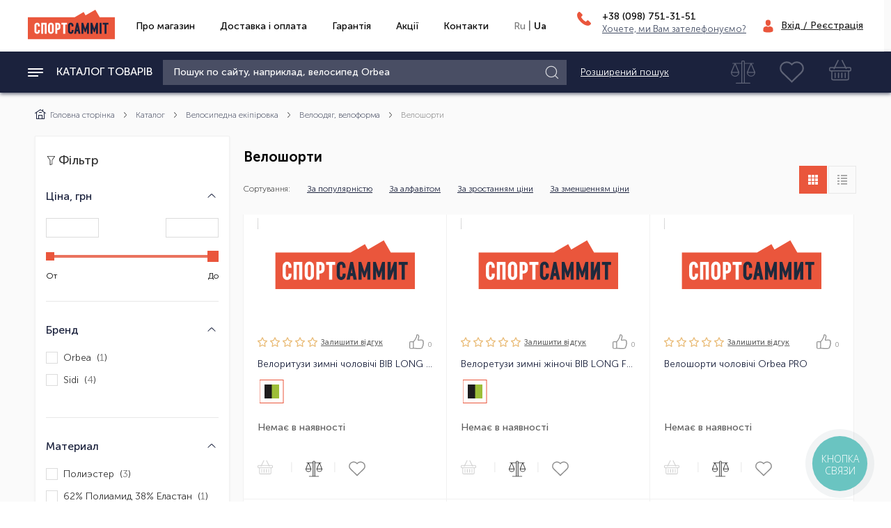

--- FILE ---
content_type: text/html; charset=UTF-8
request_url: https://sportsummit.ua/ua/catalog/velosipednaya_ekipirovka/veloodezhda_veloforma/veloshorty/
body_size: 104912
content:
<!doctype html>
<html lang="ua">
<head>

    <title>Велошорти</title>
    <meta name="viewport" content="width=device-width, initial-scale=1, shrink-to-fit=no">
    <meta property="og:type" content="website"/>
        
        
    <link rel="shortcut icon" href="/local/templates/ndc/favicon/favicon_32x32.svg">

    <link rel="preload" href="/local/templates/ndc/fonts/MuseoSansCyrl-100.woff2" as="font" type="font/woff2" crossorigin="anonymous">
    <link rel="preload" href="/local/templates/ndc/fonts/MuseoSansCyrl-300.woff2" as="font" type="font/woff2" crossorigin="anonymous">
    <link rel="preload" href="/local/templates/ndc/fonts/MuseoSansCyrl-500.woff2" as="font" type="font/woff2" crossorigin="anonymous">
    <link rel="preload" href="/local/templates/ndc/fonts/MuseoSansCyrl-700.woff2" as="font" type="font/woff2" crossorigin="anonymous">
    <link rel="preload" href="/local/templates/ndc/css/style.bundle.css" type="text/css"  as="style" crossorigin="anonymous">
    <link rel="preload" href="/local/templates/ndc/css/art.css" type="text/css"  as="style" crossorigin="anonymous">

    

    <style>
        .catalog--m-item .tov--revies.hide {
            opacity: 0;
        }
        .uk-navbar {
            display: flex;
            position: relative;
            flex-wrap: wrap;
            flex: 1;
        }
        .main-navs {
            display: flex;
        }
        body {
            /*overflow: hidden;*/
            /*height: 100vh;*/
            transition: unset !important;
            transition-delay: unset !important
        }

        .preloader {
            position: fixed;
            top: 0;
            left: 0;
            right: 0;
            bottom: 0;
            background: #fff;
            display: flex;
            justify-content: center;
            align-items: center;
            z-index: 9999999;
            /*display: none;*/
        }

        .preloader .logo svg .cls-1 {
            fill: #ea563c;
        }

        .preloader .logo {


            max-width: 100vw;
            display: flex;
            justify-content: center;
            align-items: center;
            opacity: 1;


        }
        .preloader .logo.animate {
            /*-webkit-animation: flickerAnimation 1.5s infinite;*/
            /*-moz-animation: flickerAnimation 1.5s infinite;*/
            /*-o-animation: flickerAnimation 1.5s infinite;*/
            /*animation: flickerAnimation 1.5s infinite;*/
            /*opacity: 0.5;*/
            /*-webkit-animation: slide-in-bck-center 0.7s cubic-bezier(0.250, 0.460, 0.450, 0.940) both;*/
            /*animation: slide-in-bck-center 0.7s cubic-bezier(0.250, 0.460, 0.450, 0.940) both;*/

            -webkit-animation: blink-2 1.3s 100ms infinite both;
            animation: blink-2 1.3s 100ms infinite both;


        }

        .preloader.fade-out {
            -webkit-animation: fade-out 960ms ease-out both;
            animation: fade-out 960ms ease-out both;
        }
        @media (min-width: 768px) {
            .preloader .logo svg {
                transform: scale(2);
                position: absolute;
                left: 50%;
                top: 50%;
                margin-left: -60px;
                width: 148px;

            }

        }

        @media (max-width: 767px) {
            .preloader .logo svg {
                position: absolute;
                left: 50%;
                top: 50%;
                transform: translate(-50%, -50%);
            }
            .preloader .logo svg > * {
                transform: scale(2);
            }

        }



        body.fadein {
            overflow: auto;
            overflow-x: hidden;
        }

        /*body.fadein .preloader {*/
        /*    display: none;*/
        /*}*/

        .droplist, .more-filter {
            display: none;
        }

        [uk-drop], [uk-dropdown] {
            display: none;
        }

        [uk-grid] {
            display: flex;
            flex-wrap: wrap;
        }


        [data-lazy-scripts] {
            position: absolute;
            height: 100%;
            opacity: 0;
            z-index: -500;
            width: 100%;
        }


    </style>


        
    <meta http-equiv="Content-Type" content="text/html; charset=UTF-8" />
<meta name="robots" content="index, follow" />
<meta name="keywords" content="женская одежда, мужская одежда, спортивная одежда, тапочки" />
<meta name="description" content="Мы предлагаем широкий ассортимент качественной одежды по адекватным ценам." />
<link href="/bitrix/js/main/core/css/core.css?15829008563963" type="text/css" rel="stylesheet" />

<script type="text/javascript" data-skip-moving="true">(function(w, d, n) {var cl = "bx-core";var ht = d.documentElement;var htc = ht ? ht.className : undefined;if (htc === undefined || htc.indexOf(cl) !== -1){return;}var ua = n.userAgent;if (/(iPad;)|(iPhone;)/i.test(ua)){cl += " bx-ios";}else if (/Android/i.test(ua)){cl += " bx-android";}cl += (/(ipad|iphone|android|mobile|touch)/i.test(ua) ? " bx-touch" : " bx-no-touch");cl += w.devicePixelRatio && w.devicePixelRatio >= 2? " bx-retina": " bx-no-retina";var ieVersion = -1;if (/AppleWebKit/.test(ua)){cl += " bx-chrome";}else if ((ieVersion = getIeVersion()) > 0){cl += " bx-ie bx-ie" + ieVersion;if (ieVersion > 7 && ieVersion < 10 && !isDoctype()){cl += " bx-quirks";}}else if (/Opera/.test(ua)){cl += " bx-opera";}else if (/Gecko/.test(ua)){cl += " bx-firefox";}if (/Macintosh/i.test(ua)){cl += " bx-mac";}ht.className = htc ? htc + " " + cl : cl;function isDoctype(){if (d.compatMode){return d.compatMode == "CSS1Compat";}return d.documentElement && d.documentElement.clientHeight;}function getIeVersion(){if (/Opera/i.test(ua) || /Webkit/i.test(ua) || /Firefox/i.test(ua) || /Chrome/i.test(ua)){return -1;}var rv = -1;if (!!(w.MSStream) && !(w.ActiveXObject) && ("ActiveXObject" in w)){rv = 11;}else if (!!d.documentMode && d.documentMode >= 10){rv = 10;}else if (!!d.documentMode && d.documentMode >= 9){rv = 9;}else if (d.attachEvent && !/Opera/.test(ua)){rv = 8;}if (rv == -1 || rv == 8){var re;if (n.appName == "Microsoft Internet Explorer"){re = new RegExp("MSIE ([0-9]+[\.0-9]*)");if (re.exec(ua) != null){rv = parseFloat(RegExp.$1);}}else if (n.appName == "Netscape"){rv = 11;re = new RegExp("Trident/.*rv:([0-9]+[\.0-9]*)");if (re.exec(ua) != null){rv = parseFloat(RegExp.$1);}}}return rv;}})(window, document, navigator);</script>


<link href="/bitrix/js/ui/fonts/opensans/ui.font.opensans.css?15829008552003" type="text/css"  rel="stylesheet" />
<link href="/bitrix/js/main/popup/dist/main.popup.bundle.css?160721270726445" type="text/css"  rel="stylesheet" />
<link href="/bitrix/js/socialservices/css/ss.css?16072116845122" type="text/css"  rel="stylesheet" />
<link href="/bitrix/cache/css/s1/ndc/page_6201653b5ef8a0c02eaec606f0b989d6/page_6201653b5ef8a0c02eaec606f0b989d6_v1.css?174254294674679" type="text/css"  rel="stylesheet" />
<link href="/bitrix/cache/css/s1/ndc/template_222b263917fcd0e9682049f77559e51e/template_222b263917fcd0e9682049f77559e51e_v1.css?1742542946601663" type="text/css"  data-template-style="true" rel="stylesheet" />
<link href="/bitrix/panel/main/popup.css?158290087723084" type="text/css"  data-template-style="true"  rel="stylesheet" />







<meta property="ya:interaction" content="XML_FORM" />
<meta property="ya:interaction:url" content="https://sportsummit.ua/ua/catalog/velosipednaya_ekipirovka/veloodezhda_veloforma/veloshorty/?mode=xml" />



    <link rel="preconnect" href="//bitrix.info">
    <link rel="preconnect" href="//fonts.googleapis.com">
    <link rel="preconnect" href="//widgets.binotel.com">
    <link rel="preconnect" href="//fonts.gstatic.com">
        <link rel="stylesheet" href="//code.jquery.com/ui/1.12.1/themes/base/jquery-ui.css">
</head>


<body class=" scroll-body  ">

            <!-- Google Tag Manager (noscript) -->
        <noscript>
            <iframe src="https://www.googletagmanager.com/ns.html?id=GTM-T4X3VDM" height="0" width="0" style="display:none;visibility:hidden"></iframe>
        </noscript><!-- End Google Tag Manager (noscript) -->
    
<!--          "/local/templates/ndc/js/vendor/uikit.min.js",
         "/local/templates/ndc/js/vendor/uikit-icons.min.js",  -->
    <div data-lazy-scripts='[
          "/local/templates/ndc/js/vendor/jquery.min.js",
         "/local/templates/ndc/js/vendor/jquery.fancybox.min.js",
         "/local/templates/ndc/js/vendor/jquery.inputmask.min.js",
         "/local/templates/ndc/js/vendor/swiper.min.js",
         "/local/templates/ndc/js/new_bundle.js",
         "/local/templates/ndc/js/my_scripts.js"
         ]'></div>



<!--    <div class="preloader">-->
<!--        <div class="logo">-->
<!--            <svg xmlns="http://www.w3.org/2000/svg">-->
<!--                <defs>-->
<!--                    <style>.cls-1 {-->
<!--                            fill: #ea563c;-->
<!--                        }-->
<!---->
<!--                        .cls-2 {-->
<!--                            fill: #fff;-->
<!--                        }-->
<!---->
<!--                        .cls-3 {-->
<!--                            fill: #1f2a3d;-->
<!--                        }</style>-->
<!--                </defs>-->
<!--                <polygon class="cls-1" points="122.26 13 114.83 0 98.11 9.75 94.89 4.12 79.67 13 0 13 0 52 148 52 148 13 122.26 13"/>-->
<!--                <path class="cls-2" d="M14,28.26a3.68,3.68,0,0,0-.34-1.75,1.1,1.1,0,0,0-1-.62,1.18,1.18,0,0,0-1.08.63,3.48,3.48,0,0,0-.37,1.74v8.48a3.47,3.47,0,0,0,.37,1.74,1.23,1.23,0,0,0,2.15,0A3.46,3.46,0,0,0,14,36.74V35.42h3.27v1.4a6.4,6.4,0,0,1-.59,2.8,4.68,4.68,0,0,1-1.65,1.93,4.4,4.4,0,0,1-2.48.7,4.42,4.42,0,0,1-2.47-.7,4.64,4.64,0,0,1-1.66-1.93,6.4,6.4,0,0,1-.59-2.8V28.18a6.4,6.4,0,0,1,.59-2.8,4.63,4.63,0,0,1,1.66-1.93,4.42,4.42,0,0,1,2.47-.7,4.22,4.22,0,0,1,2.44.72,4.7,4.7,0,0,1,1.62,1.94,6.47,6.47,0,0,1,.57,2.77v1.13H14Z"/>-->
<!--                <path class="cls-2" d="M28.65,42H25.38V26.11H22.76V42H19.49V23h9.16Z"/>-->
<!--                <path class="cls-2" d="M31.16,28.18a6.19,6.19,0,0,1,.61-2.78,4.77,4.77,0,0,1,8.59,0A6.19,6.19,0,0,1,41,28.18v8.65a6.2,6.2,0,0,1-.61,2.78,4.77,4.77,0,0,1-8.59,0,6.2,6.2,0,0,1-.61-2.78Zm3.71,10.29a1.45,1.45,0,0,0,2.41,0,3.11,3.11,0,0,0,.42-1.72V28.26a3.11,3.11,0,0,0-.42-1.72,1.45,1.45,0,0,0-2.41,0,3,3,0,0,0-.44,1.72v8.48A3,3,0,0,0,34.86,38.46Z"/>-->
<!--                <path class="cls-2" d="M43.48,23h4.09A4.7,4.7,0,0,1,50,23.6a4.23,4.23,0,0,1,1.62,1.71,5.07,5.07,0,0,1,.56,2.37v3a5.06,5.06,0,0,1-.56,2.37A4.23,4.23,0,0,1,50,34.79a4.69,4.69,0,0,1-2.45.63h-.82V42H43.48Zm4,9.31a1.3,1.3,0,0,0,1.09-.45,1.9,1.9,0,0,0,.35-1.2V27.76a1.9,1.9,0,0,0-.35-1.2,1.3,1.3,0,0,0-1.09-.45h-.74v6.17Z"/>-->
<!--                <path class="cls-2" d="M53.85,23h9.54v3.14H60.26V42H57V26.11H53.85Z"/>-->
<!--                <path class="cls-3" d="M71.15,28.26a3.68,3.68,0,0,0-.34-1.75,1.1,1.1,0,0,0-1-.62,1.18,1.18,0,0,0-1.08.63,3.46,3.46,0,0,0-.37,1.74v8.48a3.46,3.46,0,0,0,.37,1.74,1.23,1.23,0,0,0,2.15,0,3.47,3.47,0,0,0,.37-1.74V35.42H74.5v1.4a6.4,6.4,0,0,1-.59,2.8,4.68,4.68,0,0,1-1.65,1.93,4.71,4.71,0,0,1-4.95,0,4.64,4.64,0,0,1-1.66-1.93,6.4,6.4,0,0,1-.59-2.8V28.18a6.4,6.4,0,0,1,.59-2.8,4.63,4.63,0,0,1,1.66-1.93,4.41,4.41,0,0,1,2.47-.7,4.22,4.22,0,0,1,2.44.72,4.7,4.7,0,0,1,1.62,1.94,6.45,6.45,0,0,1,.57,2.77v1.13H71.15Z"/>-->
<!--                <path class="cls-3" d="M79.43,23h2.86l4,19.06H82.84l-.68-4H79.57l-.68,4H75.45Zm2.21,11.9-.79-4.71-.76,4.71Z"/>-->
<!--                <path class="cls-3" d="M100.65,23V42H97.38V32.5l-2.24,6.91H93.59L91.32,32.5V42H88.05V23H91l3.38,10.5L97.76,23Z"/>-->
<!--                <path class="cls-3" d="M116,23V42h-3.27V32.5l-2.24,6.91H109l-2.26-6.91V42h-3.27V23h2.92l3.38,10.5L113.16,23Z"/>-->
<!--                <path class="cls-3" d="M128.55,23V42h-3.27V32.28L121.76,42h-2.92V23h3.27V32.8L125.66,23Z"/>-->
<!--                <path class="cls-3" d="M130.58,23h9.54v3.14H137V42h-3.27V26.11h-3.14Z"/>-->
<!--            </svg>-->
<!--        </div>-->
<!--    </div>-->

    <div id="panel"></div>

    <header class="uk-grid" uk-grid>
        
        
        <div class="uk-width-1-1 main-navbar">
            <a href="/ua/" class="logo--link">
                <img src="/local/templates/ndc/img/ua/LOGO.svg" alt="">
            </a>

            
	<nav class="main-navs" uk-navbar>
	    <ul class="main-navs--list">
			
					   		<li class="main-navs--item">
		   					   				<a href="/ua/about/" class="main-navs--link">Про магазин</a>
		   					   		</li>
		   			   		<li class="main-navs--item">
		   					   				<a href="/ua/about/delivery/" class="main-navs--link">Доставка і оплата</a>
		   					   		</li>
		   			   		<li class="main-navs--item">
		   					   				<a href="/ua/about/guaranty/" class="main-navs--link">Гарантія</a>
		   					   		</li>
		   			   		<li class="main-navs--item">
		   					   				<a href="/ua/about/aktsii/" class="main-navs--link">Акції</a>
		   					   		</li>
		   			   		<li class="main-navs--item">
		   					   				<a href="/ua/contacts/" class="main-navs--link">Контакти</a>
		   					   		</li>
		   			</ul>
		<div class="lang-ch desc">
                            <a href="/catalog/velosipednaya_ekipirovka/veloodezhda_veloforma/veloshorty/">Ru</a> <span>|</span> <span class="active">Ua</span>
            
		</div>
	</nav>

            <div class="head-tel">
                                <div class="contacts--block">
                    <div class="contacts--item mb0" id="moreContacts1">
                        <div class="l-icon">
                  <span class="uk-icon uk-icon-image icon icon--phone"><svg id="Слой_1" data-name="Слой 1" xmlns="http://www.w3.org/2000/svg" viewBox="0 0 16 16">
                      <title>Phone_16x16</title>
                      <path d="M15.6,12.57l-2.45-2.45a1.28,1.28,0,0,0-1.8,0l-1.23,1.23-.24-.14a12.29,12.29,0,0,1-3-2.15,12.36,12.36,0,0,1-2.15-3l-.13-.24.83-.83.41-.41a1.28,1.28,0,0,0,0-1.8L3.43.4a1.28,1.28,0,0,0-1.8,0l-.69.69,0,0a4,4,0,0,0-.57,1,4.16,4.16,0,0,0-.25,1C-.19,5.85,1,8.3,4.36,11.63c4.6,4.6,8.31,4.25,8.47,4.23a4.14,4.14,0,0,0,1-.26,4,4,0,0,0,1-.57h0l.7-.69A1.28,1.28,0,0,0,15.6,12.57Z"></path>
                    </svg></span>
                        </div>
                        <div class="r-side">
                            <a href="tel:+380987513151">
                                    <span class="phone-mb">+38 (098)                                        <span> 751-31-51</span></span>
                            </a>
                            <a href="#obrat-zvonok" class="not-tp" uk-toggle="">Хочете, ми Вам зателефонуємо?</a>
                        </div>
                    </div>

                    <div class="hidden" id="moreContacts">
                        <div class="contacts--item">
                            <div class="l-icon"></div>
                            <div class="r-side">
                                                                    <a href="tel:+380957513151"><span class="phone-mb">+38 (095)                                            <span> 751-31-51</span></span></a>
                                                                    <a href="tel:+380937513151"><span class="phone-mb">+38 (093)                                            <span> 751-31-51</span></span></a>
                                                            </div>
                        </div>

                        <div class="contacts--item  ">
                            <div class="l-icon">
                    <span class="uk-icon uk-icon-image icon icon--time"><svg id="Слой_1" data-name="Слой 1" xmlns="http://www.w3.org/2000/svg" viewBox="0 0 16 16">
                        <title>Time_16x16</title>
                        <path d="M8,0A7.95,7.95,0,1,0,16,8,7.95,7.95,0,0,0,8,0Zm4.24,12.21a1,1,0,0,1-1.4,0l-3.5-3.5A1,1,0,0,1,7,8V2.92a1,1,0,0,1,2,0V7.6l3.25,3.25a1,1,0,0,1,0,1.4Z"></path>
                        <polygon points="11.55 11.55 11.9 11.9 11.55 11.55 11.55 11.55"></polygon>
                      </svg></span>
                            </div>
                            <div class="r-side">
                                <span class="search--ttl-time">Графік роботи магазину:</span>
                                <div class="def-date">Пн – Пт,                                    <span>8:00 – 17:00</span>
                                </div>
                                                            </div>
                        </div>

                        <div class="contacts--item ">
                            <div class="l-icon">
                    <span class="uk-icon uk-icon-image icon icon--time"><svg id="Слой_1" data-name="Слой 1" xmlns="http://www.w3.org/2000/svg" viewBox="0 0 16 16">
                        <title>Time_16x16</title>
                        <path d="M8,0A7.95,7.95,0,1,0,16,8,7.95,7.95,0,0,0,8,0Zm4.24,12.21a1,1,0,0,1-1.4,0l-3.5-3.5A1,1,0,0,1,7,8V2.92a1,1,0,0,1,2,0V7.6l3.25,3.25a1,1,0,0,1,0,1.4Z"></path>
                        <polygon points="11.55 11.55 11.9 11.9 11.55 11.55 11.55 11.55"></polygon>
                      </svg></span>
                            </div>
                            <div class="r-side">
                                <span class="search--ttl-time">Графік роботи call-центру:</span>
                                <div class="def-date">Пн – Пт,                                    <span>8:00 – 17:00</span>
                                </div>
                                                            </div>
                        </div>
                    </div>
                </div>
            </div>

            <div class="login-link">
            <span class="user-icon">
              <svg id="Слой_1" data-name="Слой 1" xmlns="http://www.w3.org/2000/svg" viewBox="0 0 48 48">
                <title>User_illed_48x48</title>
                <path d="M23.87,23.66c5,0,9.13-5,9.13-11.17S31.75,1.18,23.87,1.18,14.79,6.3,14.79,12.46,18.89,23.66,23.87,23.66Z"></path>
                <path d="M42,40.27c-.18-10.74-1.64-13.8-12.8-15.75a6.85,6.85,0,0,1-5.33,1.92,6.85,6.85,0,0,1-5.24-1.92C7.67,26.44,6,29.44,6,39.93v1.92S8.53,47,23.87,47s18.07-5.15,18.07-5.15V41A6.67,6.67,0,0,1,42,40.27Z"></path>
              </svg>
            </span>
                                    <a href="#modal-reg" class="checkin" uk-toggle="">Вхід / Реєстрація</a>
                            </div>

        </div>
        <!-- END .main-navbar -->
        <div id="stick-top"></div>
        <div class="uk-width-1-1 uk-navbar-container main-nav " uk-navbar uk-sticky="top: #stick-top">

            <a class="uk-button hamburger for-mobs" href="#modal-menu" uk-toggle>
                <svg id="Слой_1" data-name="Слой 1" xmlns="http://www.w3.org/2000/svg" viewBox="0 0 22 22">
                    <title>Menu22x22</title>
                    <path d="M.69,7H21.31c.38,0,.69-.45.69-1s-.31-1-.69-1H.69C.31,5,0,5.45,0,6S.31,7,.69,7Z"/>
                    <path d="M21.31,10H.69C.31,10,0,10.45,0,11s.31,1,.69,1H21.31c.38,0,.69-.45.69-1S21.69,10,21.31,10Z"/>
                    <path d="M14.44,15H.69C.31,15,0,15.45,0,16s.31,1,.69,1H14.44c.38,0,.69-.45.69-1S14.82,15,14.44,15Z"/>
                </svg>
            </a>

            
    <div class="catalog--ttl for-descs 12345">
        <a href="/ua/catalog/" class="uk-button hamburger">
            <svg id="Слой_1" data-name="Слой 1" xmlns="http://www.w3.org/2000/svg" viewBox="0 0 22 22">
                <title>Menu22x22</title>
                <path d="M.69,7H21.31c.38,0,.69-.45.69-1s-.31-1-.69-1H.69C.31,5,0,5.45,0,6S.31,7,.69,7Z" />
                <path d="M21.31,10H.69C.31,10,0,10.45,0,11s.31,1,.69,1H21.31c.38,0,.69-.45.69-1S21.69,10,21.31,10Z" />
                <path d="M14.44,15H.69C.31,15,0,15.45,0,16s.31,1,.69,1H14.44c.38,0,.69-.45.69-1S14.82,15,14.44,15Z" />
            </svg>
            <span>Каталог товарів</span>
        </a>
        <div class="catalog-list droplist" uk-dropdown="mode: hover; offset: 17">
            <ul class="uk-nav uk-dropdown-nav colored-svg">
                                                                                <li class="desc--menu-item has-chld">
                        <a href="/ua/catalog/velosipedy/" class="desc--menu-linkk">
                            <span class="uk-icon uk-icon-image icon--subcat">
                                <img src="/upload/uf/2d8/2d88d5b649e51998e54fb5a7712702d0.svg">
                                                            </span>
                                                            <span class="cur-cat">Велосипеди</span>
                                <span class="uk-icon uk-icon-image icon icon--chevr">
                                    <svg id="Слой_1" data-name="Слой 1" xmlns="http://www.w3.org/2000/svg" viewBox="0 0 16 16">
                                        <title>Shevron_16x16</title>
                                        <path d="M10.76,7.3,5.84,2.15a.5.5,0,0,0-.72.69L10,8,5.11,13.15a.5.5,0,0,0,.72.69l5-5.18A1.07,1.07,0,0,0,10.76,7.3Z" />
                                    </svg>
                                </span>
                                                    </a>
                                                    <div class="desc--subnav " uk-dropdown="mode: hover; pos: right-top">
                                <div class="sub-more" uk-grid>
                                                                            <div class="uk-width-3-5 uk-flex uk-flex-between" uk-grid>
                                            <div class="uk-width-1-1 uk-flex-inline first-block" uk-grid>
                                                                                                                                                                                                    <div class="search--more-item uk-width-1-3">
                                                        <a class="search--ttl">Гірські</a>
                                                        <ul class="search--list">
                                                                                                                            <li><a href="/catalog/velosipedy/gornye/filter/clear/apply/filter/diametr_kolesa-is-02b3ec42-36d3-11ea-8157-8a4597f1dfe2/apply/">Гірські 26&quot;</a></li>
                                                                                                                            <li><a href="/catalog/velosipedy/gornye/filter/diametr_kolesa-is-aa75bd06-a6fb-11e9-814f-81d90d98b447/apply/">Гірські 27,5&quot;</a></li>
                                                                                                                            <li><a href="/catalog/velosipedy/gornye/filter/clear/apply/filter/diametr_kolesa-is-fdf29262-a706-11e9-814f-81d90d98b447/apply/">Гірські 29&quot;</a></li>
                                                                                                                    </ul>
                                                    </div>
                                                                                                                                                                                                            <div class="search--more-item uk-width-1-3">
                                                        <a class="search--ttl">За ціною</a>
                                                        <ul class="search--list">
                                                                                                                            <li><a href="/catalog/velosipedy/filter/clear/apply/filter/price-base-to-20000/apply/">до 20000</a></li>
                                                                                                                            <li><a href="/catalog/velosipedy/filter/clear/apply/filter/price-base-to-20000/apply/filter/price-base-to-20000/apply/filter/price-base-from-20000-to-20000/apply/filter/price-base-from-20000-to-30000/apply/">Від 20000 до 30000</a></li>
                                                                                                                            <li><a href="/catalog/velosipedy/filter/clear/apply/filter/price-base-to-20000/apply/filter/price-base-to-20000/apply/filter/price-base-from-20000-to-20000/apply/filter/price-base-from-20000-to-30000/apply/filter/price-base-from-3000-to-30000/apply/filter/price-base-from-30000-to-30000/apply/filter/price-base-from-30000-to-40000/apply/">Від 30000 до 40000</a></li>
                                                                                                                            <li><a href="/catalog/velosipedy/filter/clear/apply/filter/price-base-to-20000/apply/filter/price-base-to-20000/apply/filter/price-base-from-20000-to-20000/apply/filter/price-base-from-20000-to-30000/apply/filter/price-base-from-3000-to-30000/apply/filter/price-base-from-30000-to-30000/apply/filter/price-base-from-30000-to-40000/apply/filter/price-base-from-40000-to-40000/apply/filter/price-base-from-40000-to-50000/apply/">Від 40000 до 50000</a></li>
                                                                                                                            <li><a href="/catalog/velosipedy/filter/clear/apply/filter/price-base-from-50000/apply/filter/price-base-from-50000-to-100000/apply/">Від 50000 до 100000</a></li>
                                                                                                                            <li><a href="/catalog/velosipedy/filter/clear/apply/filter/price-base-from-100000/apply/">Понад 100000</a></li>
                                                                                                                    </ul>
                                                    </div>
                                                                                                                                                                                                            <div class="search--more-item uk-width-1-3">
                                                        <a class="search--ttl">Бренди</a>
                                                        <ul class="search--list">
                                                                                                                            <li><a href="/catalog/velosipedy/filter/brend-is-5ffc9a90-88e7-11e9-814b-f994eace7821/apply/">Premier</a></li>
                                                                                                                            <li><a href="/catalog/velosipedy/filter/brend-is-658b33be-934d-11e9-814d-ad2f3c393229/apply/">Orbea</a></li>
                                                                                                                            <li><a href="/catalog/velosipedy/filter/brend-is-debf4bdf-a476-11e9-814f-81d90d98b447/apply/">Bellelli</a></li>
                                                                                                                            <li><a href="/catalog/velosipedy/filter/brend-is-909e17ea-3c56-11ea-8158-9e1592943d71/apply/">Lapierre</a></li>
                                                                                                                    </ul>
                                                    </div>
                                                                                                            </div>
                                                        <div class="uk-width-1-1 uk-flex-inline">
                                                                                                                                                                                                                                                                    <div class="search--more-item uk-width-1-3">
                                                        <a class="search--ttl">По сортуванню</a>
                                                        <ul class="search--list">
                                                                                                                            <li><a href="/catalog/velosipedy/?sort=popular_0">За популярністю</a></li>
                                                                                                                            <li><a href="/catalog/velosipedy/">Лідери продажу</a></li>
                                                                                                                    </ul>
                                                    </div>
                                                                                                                                                                                                        
                                            </div>
                                        </div>
                                    
                                    <div class="uk-width-2-5 first-rb">
                                        <div class="search--more-item uk-flex uk-flex-column">
                                                                                            <div class="search--more-item  no-marg-b">
                                                    <a class="search--ttl asdasd" href="/ua/catalog/velosipedy/gornye/">Гірські</a>
                                                                                                    </div>
                                                
                                                
                                                                                            <div class="search--more-item  no-marg-b">
                                                    <a class="search--ttl asdasd" href="/ua/catalog/velosipedy/gorodskie/">Міські</a>
                                                                                                    </div>
                                                
                                                
                                                                                            <div class="search--more-item  no-marg-b">
                                                    <a class="search--ttl asdasd" href="/ua/catalog/velosipedy/shosseynye/">Шосейні</a>
                                                                                                    </div>
                                                
                                                
                                                                                            <div class="search--more-item  no-marg-b">
                                                    <a class="search--ttl asdasd" href="/ua/catalog/velosipedy/detskie/">Дитячі</a>
                                                                                                    </div>
                                                
                                                
                                                                                            <div class="search--more-item  no-marg-b">
                                                    <a class="search--ttl asdasd" href="/ua/catalog/velosipedy/podrostkovye/">Підліткові</a>
                                                                                                    </div>
                                                
                                                
                                                                                            <div class="search--more-item  no-marg-b">
                                                    <a class="search--ttl asdasd" href="/ua/catalog/velosipedy/elektrovelosipedy/">Електровелосипеди</a>
                                                                                                    </div>
                                                
                                                
                                                                                            <div class="search--more-item  no-marg-b">
                                                    <a class="search--ttl asdasd" href="/ua/catalog/velosipedy/dvukhpodvesy/">Двопідвіси</a>
                                                                                                    </div>
                                                
                                                
                                                                                            <div class="search--more-item  no-marg-b">
                                                    <a class="search--ttl asdasd" href="/ua/catalog/velosipedy/begovely/">Беговелы</a>
                                                                                                    </div>
                                                
                                                
                                                                                            <div class="search--more-item  no-marg-b">
                                                    <a class="search--ttl asdasd" href="/ua/catalog/velosipedy/fetbayki/">Фэтбайки</a>
                                                                                                    </div>
                                                
                                                
                                                                                            <div class="search--more-item  no-marg-b">
                                                    <a class="search--ttl asdasd" href="/ua/catalog/velosipedy/skladnye/">Складні</a>
                                                                                                    </div>
                                                
                                                
                                                                                            <div class="search--more-item  no-marg-b">
                                                    <a class="search--ttl asdasd" href="/ua/catalog/velosipedy/dlya_triatlona/">Для тріатлону</a>
                                                                                                    </div>
                                                
                                                
                                                                                            <div class="search--more-item  no-marg-b">
                                                    <a class="search--ttl asdasd" href="/ua/catalog/velosipedy/krossovye/">Крос</a>
                                                                                                    </div>
                                                
                                                
                                                                                            <div class="search--more-item  no-marg-b">
                                                    <a class="search--ttl asdasd" href="/ua/catalog/velosipedy/graviynye_velosipedy/">Гравійні велосипеди</a>
                                                                                                    </div>
                                                
                                                
                                                                                            <div class="search--more-item  no-marg-b">
                                                    <a class="search--ttl asdasd" href="/ua/catalog/velosipedy/velosipedy_so_skidkoy/">Велосипеди зі знижкою</a>
                                                                                                    </div>
                                                
                                                
                                                                                        
                                                                                    </div>

                                        
                                    </div>
                                                                    </div>
                            </div>
                                            </li>
                                                                                                    <li class="desc--menu-item has-chld">
                        <a href="/ua/catalog/velosipednye_aksessuary/" class="desc--menu-linkk">
                            <span class="uk-icon uk-icon-image icon--subcat">
                                <img src="/upload/uf/453/453dcc3cec0f7c9ac7a6d20fae9fd859.svg">
                                                            </span>
                                                            <span class="cur-cat">Велосипедні аксесуари</span>
                                <span class="uk-icon uk-icon-image icon icon--chevr">
                                    <svg id="Слой_1" data-name="Слой 1" xmlns="http://www.w3.org/2000/svg" viewBox="0 0 16 16">
                                        <title>Shevron_16x16</title>
                                        <path d="M10.76,7.3,5.84,2.15a.5.5,0,0,0-.72.69L10,8,5.11,13.15a.5.5,0,0,0,.72.69l5-5.18A1.07,1.07,0,0,0,10.76,7.3Z" />
                                    </svg>
                                </span>
                                                    </a>
                                                    <div class="desc--subnav " uk-dropdown="mode: hover; pos: right-top">
                                <div class="sub-more" uk-grid>
                                    
                                    <div class="uk-width-2-5 first-rb">
                                        <div class="search--more-item uk-flex uk-flex-column">
                                                                                            <div class="search--more-item  no-marg-b">
                                                    <a class="search--ttl asdasd" href="/ua/catalog/velosipednye_aksessuary/aksessuary_dlya_velosipeda/">Аксесуари для велосипеда</a>
                                                                                                        <div class="desc--subnav" uk-dropdown="mode: hover; pos: right-top; flip: x; offset: 34">
                                                        <div class="sub-more">
                                                            <div class="uk-width-2-5 first-rb">
                                                                <div class="search--more-item">
                                                                                                                                            <a href="/ua/catalog/velosipednye_aksessuary/aksessuary_dlya_velosipeda/velosipednye_nasosy/" class="search--ttl">Велосипедні насоси</a>
                                                                                                                                            <a href="/ua/catalog/velosipednye_aksessuary/aksessuary_dlya_velosipeda/krylya_dlya_velosipeda/" class="search--ttl">Крила для велосипеда</a>
                                                                                                                                            <a href="/ua/catalog/velosipednye_aksessuary/aksessuary_dlya_velosipeda/zamki_dlya_velosipeda/" class="search--ttl">Замки для велосипеда</a>
                                                                                                                                            <a href="/ua/catalog/velosipednye_aksessuary/aksessuary_dlya_velosipeda/velosipednye_flyagi/" class="search--ttl">Велосипедні фляги</a>
                                                                                                                                            <a href="/ua/catalog/velosipednye_aksessuary/aksessuary_dlya_velosipeda/flyagoderzhateli/" class="search--ttl">Флягодержателі</a>
                                                                                                                                            <a href="/ua/catalog/velosipednye_aksessuary/aksessuary_dlya_velosipeda/pitevye_sistemy_i_gidratory/" class="search--ttl">Питні системи і гидраторы</a>
                                                                                                                                            <a href="/ua/catalog/velosipednye_aksessuary/aksessuary_dlya_velosipeda/zvonki_dlya_velosipeda/" class="search--ttl">Дзвінки для велосипеда</a>
                                                                                                                                            <a href="/ua/catalog/velosipednye_aksessuary/aksessuary_dlya_velosipeda/zerkala_dlya_velosipeda/" class="search--ttl">Дзеркала для велосипеда</a>
                                                                                                                                            <a href="/ua/catalog/velosipednye_aksessuary/aksessuary_dlya_velosipeda/podnozhki/" class="search--ttl">Підніжки</a>
                                                                                                                                            <a href="/ua/catalog/velosipednye_aksessuary/aksessuary_dlya_velosipeda/trenirovochnye_kolesa/" class="search--ttl">Тренувальні колеса</a>
                                                                                                                                            <a href="/ua/catalog/velosipednye_aksessuary/aksessuary_dlya_velosipeda/zashchita_velosipeda/" class="search--ttl">Захист велосипеда</a>
                                                                                                                                            <a href="/ua/catalog/velosipednye_aksessuary/aksessuary_dlya_velosipeda/korziny/" class="search--ttl">Кошика</a>
                                                                                                                                            <a href="/ua/catalog/velosipednye_aksessuary/aksessuary_dlya_velosipeda/krepleniya/" class="search--ttl">Кріплення</a>
                                                                                                                                    </div>
                                                            </div>     
                                                        </div>
                                                    </div>
                                                                                                    </div>
                                                
                                                
                                                                                            <div class="search--more-item  no-marg-b">
                                                    <a class="search--ttl asdasd" href="/ua/catalog/velosipednye_aksessuary/velosipednye_sumki_bagazhniki_i_ryukzaki/">Велосипедні сумки, багажники та рюкзаки</a>
                                                                                                        <div class="desc--subnav" uk-dropdown="mode: hover; pos: right-top; flip: x; offset: 34">
                                                        <div class="sub-more">
                                                            <div class="uk-width-2-5 first-rb">
                                                                <div class="search--more-item">
                                                                                                                                            <a href="/ua/catalog/velosipednye_aksessuary/velosipednye_sumki_bagazhniki_i_ryukzaki/podsedelnye_sumki/" class="search--ttl">Подседельные сумки</a>
                                                                                                                                            <a href="/ua/catalog/velosipednye_aksessuary/velosipednye_sumki_bagazhniki_i_ryukzaki/sumki_na_rul/" class="search--ttl">Сумки на кермо</a>
                                                                                                                                            <a href="/ua/catalog/velosipednye_aksessuary/velosipednye_sumki_bagazhniki_i_ryukzaki/sumki_na_bagazhnik_velosipeda/" class="search--ttl">Сумки на багажник велосипеда</a>
                                                                                                                                            <a href="/ua/catalog/velosipednye_aksessuary/velosipednye_sumki_bagazhniki_i_ryukzaki/sumki_na_ramu_velosipeda/" class="search--ttl">Сумки на раму велосипеда</a>
                                                                                                                                            <a href="/ua/catalog/velosipednye_aksessuary/velosipednye_sumki_bagazhniki_i_ryukzaki/velosumki_dlya_telefona/" class="search--ttl">Велосумки для телефону</a>
                                                                                                                                            <a href="/ua/catalog/velosipednye_aksessuary/velosipednye_sumki_bagazhniki_i_ryukzaki/bagazhniki_dlya_velosipeda/" class="search--ttl">Багажники для велосипедів</a>
                                                                                                                                            <a href="/ua/catalog/velosipednye_aksessuary/velosipednye_sumki_bagazhniki_i_ryukzaki/sumki_dlya_velosipedov_i_koles/" class="search--ttl">Сумки для велосипедів і коліс</a>
                                                                                                                                            <a href="/ua/catalog/velosipednye_aksessuary/velosipednye_sumki_bagazhniki_i_ryukzaki/velosipednye_ryukzaki/" class="search--ttl">Велосипедні рюкзаки</a>
                                                                                                                                    </div>
                                                            </div>     
                                                        </div>
                                                    </div>
                                                                                                    </div>
                                                
                                                
                                                                                            <div class="search--more-item  no-marg-b">
                                                    <a class="search--ttl asdasd" href="/ua/catalog/velosipednye_aksessuary/fary_i_velokompyutery/">Фари і велокомп'ютери</a>
                                                                                                        <div class="desc--subnav" uk-dropdown="mode: hover; pos: right-top; flip: x; offset: 34">
                                                        <div class="sub-more">
                                                            <div class="uk-width-2-5 first-rb">
                                                                <div class="search--more-item">
                                                                                                                                            <a href="/ua/catalog/velosipednye_aksessuary/fary_i_velokompyutery/velokompyutery/" class="search--ttl">Велокомп'ютери</a>
                                                                                                                                            <a href="/ua/catalog/velosipednye_aksessuary/fary_i_velokompyutery/pulsometry/" class="search--ttl">Пульсометры</a>
                                                                                                                                            <a href="/ua/catalog/velosipednye_aksessuary/fary_i_velokompyutery/velofary/" class="search--ttl">Велофари</a>
                                                                                                                                            <a href="/ua/catalog/velosipednye_aksessuary/fary_i_velokompyutery/zadnie_fonari/" class="search--ttl">Задні ліхтарі</a>
                                                                                                                                    </div>
                                                            </div>     
                                                        </div>
                                                    </div>
                                                                                                    </div>
                                                
                                                
                                                                                            <div class="search--more-item  no-marg-b">
                                                    <a class="search--ttl asdasd" href="/ua/catalog/velosipednye_aksessuary/detskie_velokresla/">Дитячі велокрісла</a>
                                                                                                        <div class="desc--subnav" uk-dropdown="mode: hover; pos: right-top; flip: x; offset: 34">
                                                        <div class="sub-more">
                                                            <div class="uk-width-2-5 first-rb">
                                                                <div class="search--more-item">
                                                                                                                                            <a href="/ua/catalog/velosipednye_aksessuary/detskie_velokresla/velopritsepy/" class="search--ttl">Велоприцепы</a>
                                                                                                                                            <a href="/ua/catalog/velosipednye_aksessuary/detskie_velokresla/detskie_velokresla_1/" class="search--ttl">Дитячі велокрісла</a>
                                                                                                                                    </div>
                                                            </div>     
                                                        </div>
                                                    </div>
                                                                                                    </div>
                                                
                                                
                                                                                        
                                                                                    </div>

                                        
                                    </div>
                                                                    </div>
                            </div>
                                            </li>
                                                                                                    <li class="desc--menu-item has-chld">
                        <a href="/ua/catalog/velosipednye_zapchasti/" class="desc--menu-linkk">
                            <span class="uk-icon uk-icon-image icon--subcat">
                                <img src="/upload/uf/50f/50f880c56347c67492c2f4f4028685b1.svg">
                                                            </span>
                                                            <span class="cur-cat">Велосипедні запчастини</span>
                                <span class="uk-icon uk-icon-image icon icon--chevr">
                                    <svg id="Слой_1" data-name="Слой 1" xmlns="http://www.w3.org/2000/svg" viewBox="0 0 16 16">
                                        <title>Shevron_16x16</title>
                                        <path d="M10.76,7.3,5.84,2.15a.5.5,0,0,0-.72.69L10,8,5.11,13.15a.5.5,0,0,0,.72.69l5-5.18A1.07,1.07,0,0,0,10.76,7.3Z" />
                                    </svg>
                                </span>
                                                    </a>
                                                    <div class="desc--subnav " uk-dropdown="mode: hover; pos: right-top">
                                <div class="sub-more" uk-grid>
                                    
                                    <div class="uk-width-2-5 first-rb">
                                        <div class="search--more-item uk-flex uk-flex-column">
                                                                                            <div class="search--more-item  no-marg-b">
                                                    <a class="search--ttl asdasd" href="/ua/catalog/velosipednye_zapchasti/transmissiya/">Трансмісія</a>
                                                                                                        <div class="desc--subnav" uk-dropdown="mode: hover; pos: right-top; flip: x; offset: 34">
                                                        <div class="sub-more">
                                                            <div class="uk-width-2-5 first-rb">
                                                                <div class="search--more-item">
                                                                                                                                            <a href="/ua/catalog/velosipednye_zapchasti/transmissiya/tsepi_dlya_velosipeda/" class="search--ttl">Ланцюги для велосипеда</a>
                                                                                                                                            <a href="/ua/catalog/velosipednye_zapchasti/transmissiya/zvezdy_zadnie/" class="search--ttl">Зірки задні</a>
                                                                                                                                            <a href="/ua/catalog/velosipednye_zapchasti/transmissiya/pedali/" class="search--ttl">Педалі</a>
                                                                                                                                            <a href="/ua/catalog/velosipednye_zapchasti/transmissiya/karetki/" class="search--ttl">Каретки</a>
                                                                                                                                            <a href="/ua/catalog/velosipednye_zapchasti/transmissiya/shatuny/" class="search--ttl">Шатуни</a>
                                                                                                                                            <a href="/ua/catalog/velosipednye_zapchasti/transmissiya/perednie_pereklyuchateli/" class="search--ttl">Передні перемикачі</a>
                                                                                                                                            <a href="/ua/catalog/velosipednye_zapchasti/transmissiya/zadnie_pereklyuchateli/" class="search--ttl">Задні перемикачі</a>
                                                                                                                                            <a href="/ua/catalog/velosipednye_zapchasti/transmissiya/ruchki_pereklyucheniya_manetki/" class="search--ttl">Ручки перемикання (манетки)</a>
                                                                                                                                            <a href="/ua/catalog/velosipednye_zapchasti/transmissiya/drugoe_1/" class="search--ttl">Інше</a>
                                                                                                                                    </div>
                                                            </div>     
                                                        </div>
                                                    </div>
                                                                                                    </div>
                                                
                                                
                                                                                            <div class="search--more-item  no-marg-b">
                                                    <a class="search--ttl asdasd" href="/ua/catalog/velosipednye_zapchasti/rulevoe_upravlenie/">Рульове керування</a>
                                                                                                        <div class="desc--subnav" uk-dropdown="mode: hover; pos: right-top; flip: x; offset: 34">
                                                        <div class="sub-more">
                                                            <div class="uk-width-2-5 first-rb">
                                                                <div class="search--more-item">
                                                                                                                                            <a href="/ua/catalog/velosipednye_zapchasti/rulevoe_upravlenie/gripsy/" class="search--ttl">Гріпси</a>
                                                                                                                                            <a href="/ua/catalog/velosipednye_zapchasti/rulevoe_upravlenie/obmotki/" class="search--ttl">Обмотки</a>
                                                                                                                                            <a href="/ua/catalog/velosipednye_zapchasti/rulevoe_upravlenie/rozhki/" class="search--ttl">Ріжки</a>
                                                                                                                                            <a href="/ua/catalog/velosipednye_zapchasti/rulevoe_upravlenie/ruli/" class="search--ttl">Управління</a>
                                                                                                                                            <a href="/ua/catalog/velosipednye_zapchasti/rulevoe_upravlenie/vynosy_rulya/" class="search--ttl">Виноси керма</a>
                                                                                                                                            <a href="/ua/catalog/velosipednye_zapchasti/rulevoe_upravlenie/rulevye_kolonki/" class="search--ttl">Рульові колонки</a>
                                                                                                                                    </div>
                                                            </div>     
                                                        </div>
                                                    </div>
                                                                                                    </div>
                                                
                                                
                                                                                            <div class="search--more-item  no-marg-b">
                                                    <a class="search--ttl asdasd" href="/ua/catalog/velosipednye_zapchasti/sedla_i_shtyri/">Сідла і штирі</a>
                                                                                                        <div class="desc--subnav" uk-dropdown="mode: hover; pos: right-top; flip: x; offset: 34">
                                                        <div class="sub-more">
                                                            <div class="uk-width-2-5 first-rb">
                                                                <div class="search--more-item">
                                                                                                                                            <a href="/ua/catalog/velosipednye_zapchasti/sedla_i_shtyri/podsedelnye_shtyri/" class="search--ttl">Подседельные штирі</a>
                                                                                                                                            <a href="/ua/catalog/velosipednye_zapchasti/sedla_i_shtyri/khomuty_i_zazhimy/" class="search--ttl">Хомути та затискачі</a>
                                                                                                                                            <a href="/ua/catalog/velosipednye_zapchasti/sedla_i_shtyri/sedla_velosipednye/" class="search--ttl">велосипедні Сідла</a>
                                                                                                                                    </div>
                                                            </div>     
                                                        </div>
                                                    </div>
                                                                                                    </div>
                                                
                                                
                                                                                            <div class="search--more-item  no-marg-b">
                                                    <a class="search--ttl asdasd" href="/ua/catalog/velosipednye_zapchasti/tormoznaya_sistema/">Гальмівна система</a>
                                                                                                        <div class="desc--subnav" uk-dropdown="mode: hover; pos: right-top; flip: x; offset: 34">
                                                        <div class="sub-more">
                                                            <div class="uk-width-2-5 first-rb">
                                                                <div class="search--more-item">
                                                                                                                                            <a href="/ua/catalog/velosipednye_zapchasti/tormoznaya_sistema/tormoznye_kolodki_dlya_velosipedov/" class="search--ttl">Гальмівні колодки для велосипедів</a>
                                                                                                                                            <a href="/ua/catalog/velosipednye_zapchasti/tormoznaya_sistema/tormoznye_ruchki/" class="search--ttl">Гальмівні ручки</a>
                                                                                                                                            <a href="/ua/catalog/velosipednye_zapchasti/tormoznaya_sistema/diskovye_tormoza/" class="search--ttl">Дискові гальма</a>
                                                                                                                                            <a href="/ua/catalog/velosipednye_zapchasti/tormoznaya_sistema/obodnye_tormoza/" class="search--ttl">гальма</a>
                                                                                                                                            <a href="/ua/catalog/velosipednye_zapchasti/tormoznaya_sistema/zapchasti_k_tormozam_komponenty/" class="search--ttl">Запчастини до гальм (компоненти)</a>
                                                                                                                                    </div>
                                                            </div>     
                                                        </div>
                                                    </div>
                                                                                                    </div>
                                                
                                                
                                                                                            <div class="search--more-item  no-marg-b">
                                                    <a class="search--ttl asdasd" href="/ua/catalog/velosipednye_zapchasti/vilki_i_ammortizatory/">Вилки і амортизатори</a>
                                                                                                    </div>
                                                
                                                
                                                                                            <div class="search--more-item  no-marg-b">
                                                    <a class="search--ttl asdasd" href="/ua/catalog/velosipednye_zapchasti/trosiki_rubashki_i_kolpachki/">Троси, сорочки і ковпачки</a>
                                                                                                    </div>
                                                
                                                
                                                                                            <div class="search--more-item  no-marg-b">
                                                    <a class="search--ttl asdasd" href="/ua/catalog/velosipednye_zapchasti/kolesnye_zapchasti/">Колісні запчастини</a>
                                                                                                        <div class="desc--subnav" uk-dropdown="mode: hover; pos: right-top; flip: x; offset: 34">
                                                        <div class="sub-more">
                                                            <div class="uk-width-2-5 first-rb">
                                                                <div class="search--more-item">
                                                                                                                                            <a href="/ua/catalog/velosipednye_zapchasti/kolesnye_zapchasti/pokryshki/" class="search--ttl">Покришки</a>
                                                                                                                                            <a href="/ua/catalog/velosipednye_zapchasti/kolesnye_zapchasti/kamery_velosipednye/" class="search--ttl">Камери велосипедні</a>
                                                                                                                                            <a href="/ua/catalog/velosipednye_zapchasti/kolesnye_zapchasti/vtulki_velosipednye/" class="search--ttl">Втулки велосипедні</a>
                                                                                                                                            <a href="/ua/catalog/velosipednye_zapchasti/kolesnye_zapchasti/spitsy_i_nippelya/" class="search--ttl">Спиці і ніпеля</a>
                                                                                                                                            <a href="/ua/catalog/velosipednye_zapchasti/kolesnye_zapchasti/oboda/" class="search--ttl">Обода</a>
                                                                                                                                    </div>
                                                            </div>     
                                                        </div>
                                                    </div>
                                                                                                    </div>
                                                
                                                
                                                                                        
                                                                                    </div>

                                        
                                    </div>
                                                                    </div>
                            </div>
                                            </li>
                                                                                                    <li class="desc--menu-item has-chld">
                        <a href="/ua/catalog/sportivnoe_pitanie/" class="desc--menu-linkk">
                            <span class="uk-icon uk-icon-image icon--subcat">
                                <img src="/upload/uf/c7a/c7ae7859ba43b7ed98b2db62f75c7f6d.svg">
                                                            </span>
                                                            <span class="cur-cat">Спортивне харчування</span>
                                <span class="uk-icon uk-icon-image icon icon--chevr">
                                    <svg id="Слой_1" data-name="Слой 1" xmlns="http://www.w3.org/2000/svg" viewBox="0 0 16 16">
                                        <title>Shevron_16x16</title>
                                        <path d="M10.76,7.3,5.84,2.15a.5.5,0,0,0-.72.69L10,8,5.11,13.15a.5.5,0,0,0,.72.69l5-5.18A1.07,1.07,0,0,0,10.76,7.3Z" />
                                    </svg>
                                </span>
                                                    </a>
                                                    <div class="desc--subnav " uk-dropdown="mode: hover; pos: right-top">
                                <div class="sub-more" uk-grid>
                                    
                                    <div class="uk-width-2-5 first-rb">
                                        <div class="search--more-item uk-flex uk-flex-column">
                                                                                            <div class="search--more-item  no-marg-b">
                                                    <a class="search--ttl asdasd" href="/ua/catalog/sportivnoe_pitanie/aminokisloty/">Амінокислоти</a>
                                                                                                        <div class="desc--subnav" uk-dropdown="mode: hover; pos: right-top; flip: x; offset: 34">
                                                        <div class="sub-more">
                                                            <div class="uk-width-2-5 first-rb">
                                                                <div class="search--more-item">
                                                                                                                                            <a href="/ua/catalog/sportivnoe_pitanie/aminokisloty/proteinovye/" class="search--ttl">Протеїнові</a>
                                                                                                                                            <a href="/ua/catalog/sportivnoe_pitanie/aminokisloty/energeticheskie/" class="search--ttl">Енергетичні</a>
                                                                                                                                            <a href="/ua/catalog/sportivnoe_pitanie/aminokisloty/veganskie/" class="search--ttl">Веганські</a>
                                                                                                                                    </div>
                                                            </div>     
                                                        </div>
                                                    </div>
                                                                                                    </div>
                                                
                                                
                                                                                            <div class="search--more-item  no-marg-b">
                                                    <a class="search--ttl asdasd" href="/ua/catalog/sportivnoe_pitanie/vitaminno_mineralnye_kompleksy/">Вітамінно-мінеральні комплекси</a>
                                                                                                    </div>
                                                
                                                
                                                                                            <div class="search--more-item  no-marg-b">
                                                    <a class="search--ttl asdasd" href="/ua/catalog/sportivnoe_pitanie/geynery/">Гейнери</a>
                                                                                                    </div>
                                                
                                                
                                                                                            <div class="search--more-item  no-marg-b">
                                                    <a class="search--ttl asdasd" href="/ua/catalog/sportivnoe_pitanie/zhiroszhigateli/">Схуднення</a>
                                                                                                    </div>
                                                
                                                
                                                                                            <div class="search--more-item  no-marg-b">
                                                    <a class="search--ttl asdasd" href="/ua/catalog/sportivnoe_pitanie/izotoniki/">Изотоники</a>
                                                                                                    </div>
                                                
                                                
                                                                                            <div class="search--more-item  no-marg-b">
                                                    <a class="search--ttl asdasd" href="/ua/catalog/sportivnoe_pitanie/kreatin/">Моногідрат</a>
                                                                                                    </div>
                                                
                                                
                                                                                            <div class="search--more-item  no-marg-b">
                                                    <a class="search--ttl asdasd" href="/ua/catalog/sportivnoe_pitanie/protein/">Протеїн</a>
                                                                                                    </div>
                                                
                                                
                                                                                            <div class="search--more-item  no-marg-b">
                                                    <a class="search--ttl asdasd" href="/ua/catalog/sportivnoe_pitanie/energiya/">Енергія</a>
                                                                                                    </div>
                                                
                                                
                                                                                        
                                                                                    </div>

                                        
                                    </div>
                                                                    </div>
                            </div>
                                            </li>
                                                                                                    <li class="desc--menu-item has-chld">
                        <a href="/ua/catalog/tovary_dlya_avto/" class="desc--menu-linkk">
                            <span class="uk-icon uk-icon-image icon--subcat">
                                <img src="/upload/uf/ca0/ca016b6aef5bca94c5e5af080505f877.svg">
                                                            </span>
                                                            <span class="cur-cat">Товари для авто</span>
                                <span class="uk-icon uk-icon-image icon icon--chevr">
                                    <svg id="Слой_1" data-name="Слой 1" xmlns="http://www.w3.org/2000/svg" viewBox="0 0 16 16">
                                        <title>Shevron_16x16</title>
                                        <path d="M10.76,7.3,5.84,2.15a.5.5,0,0,0-.72.69L10,8,5.11,13.15a.5.5,0,0,0,.72.69l5-5.18A1.07,1.07,0,0,0,10.76,7.3Z" />
                                    </svg>
                                </span>
                                                    </a>
                                                    <div class="desc--subnav " uk-dropdown="mode: hover; pos: right-top">
                                <div class="sub-more" uk-grid>
                                    
                                    <div class="uk-width-2-5 first-rb">
                                        <div class="search--more-item uk-flex uk-flex-column">
                                                                                            <div class="search--more-item  no-marg-b">
                                                    <a class="search--ttl asdasd" href="/ua/catalog/tovary_dlya_avto/avtomobilnye_boksy_i_korziny/">Автомобільні бокси та корзини</a>
                                                                                                        <div class="desc--subnav" uk-dropdown="mode: hover; pos: right-top; flip: x; offset: 34">
                                                        <div class="sub-more">
                                                            <div class="uk-width-2-5 first-rb">
                                                                <div class="search--more-item">
                                                                                                                                            <a href="/ua/catalog/tovary_dlya_avto/avtomobilnye_boksy_i_korziny/gruzovye_boksy/" class="search--ttl">Вантажні бокси</a>
                                                                                                                                            <a href="/ua/catalog/tovary_dlya_avto/avtomobilnye_boksy_i_korziny/gruzovye_korziny/" class="search--ttl">Вантажні кошика</a>
                                                                                                                                            <a href="/ua/catalog/tovary_dlya_avto/avtomobilnye_boksy_i_korziny/gruz_montiruemyy_szadi/" class="search--ttl">Вантаж монтуємий ззаду</a>
                                                                                                                                    </div>
                                                            </div>     
                                                        </div>
                                                    </div>
                                                                                                    </div>
                                                
                                                
                                                                                            <div class="search--more-item  no-marg-b">
                                                    <a class="search--ttl asdasd" href="/ua/catalog/tovary_dlya_avto/krepleniya_dlya_velosipedov/">Кріплення для велосипедів</a>
                                                                                                        <div class="desc--subnav" uk-dropdown="mode: hover; pos: right-top; flip: x; offset: 34">
                                                        <div class="sub-more">
                                                            <div class="uk-width-2-5 first-rb">
                                                                <div class="search--more-item">
                                                                                                                                            <a href="/ua/catalog/tovary_dlya_avto/krepleniya_dlya_velosipedov/krepleniya_dlya_perevozki_velosipedov_na_kryshe/" class="search--ttl">Кріплення для перевезення велосипеда на даху</a>
                                                                                                                                            <a href="/ua/catalog/tovary_dlya_avto/krepleniya_dlya_velosipedov/krepleniya_dlya_perevozki_velosipedov_na_farkope/" class="search--ttl">Кріплення для перевезення велосипедів на фаркопі</a>
                                                                                                                                            <a href="/ua/catalog/tovary_dlya_avto/krepleniya_dlya_velosipedov/krepleniya_na_zadnyuyu_dver_avtomobilya/" class="search--ttl">Кріплення на задні двері автомобіля</a>
                                                                                                                                    </div>
                                                            </div>     
                                                        </div>
                                                    </div>
                                                                                                    </div>
                                                
                                                
                                                                                            <div class="search--more-item  no-marg-b">
                                                    <a class="search--ttl asdasd" href="/ua/catalog/tovary_dlya_avto/krepleniya_dlya_sportivnogo_snaryazheniya/">Кріплення для спортивного спорядження</a>
                                                                                                        <div class="desc--subnav" uk-dropdown="mode: hover; pos: right-top; flip: x; offset: 34">
                                                        <div class="sub-more">
                                                            <div class="uk-width-2-5 first-rb">
                                                                <div class="search--more-item">
                                                                                                                                            <a href="/ua/catalog/tovary_dlya_avto/krepleniya_dlya_sportivnogo_snaryazheniya/krepleniya_dlya_lyzh_i_snoubordov/" class="search--ttl">Кріплення для лиж та сноубордів</a>
                                                                                                                                            <a href="/ua/catalog/tovary_dlya_avto/krepleniya_dlya_sportivnogo_snaryazheniya/krepleniya_dlya_vodnogo_snaryazheniya/" class="search--ttl">Кріплення для водного спорядження</a>
                                                                                                                                            <a href="/ua/catalog/tovary_dlya_avto/krepleniya_dlya_sportivnogo_snaryazheniya/aksessuary/" class="search--ttl">Аксесуари</a>
                                                                                                                                    </div>
                                                            </div>     
                                                        </div>
                                                    </div>
                                                                                                    </div>
                                                
                                                
                                                                                            <div class="search--more-item  no-marg-b">
                                                    <a class="search--ttl asdasd" href="/ua/catalog/tovary_dlya_avto/bagazhniki_i_krepleniya_na_kryshu/">Багажники та кріплення на дах</a>
                                                                                                        <div class="desc--subnav" uk-dropdown="mode: hover; pos: right-top; flip: x; offset: 34">
                                                        <div class="sub-more">
                                                            <div class="uk-width-2-5 first-rb">
                                                                <div class="search--more-item">
                                                                                                                                            <a href="/ua/catalog/tovary_dlya_avto/bagazhniki_i_krepleniya_na_kryshu/bagazhnye_sistemy/" class="search--ttl">Багажні системи</a>
                                                                                                                                            <a href="/ua/catalog/tovary_dlya_avto/bagazhniki_i_krepleniya_na_kryshu/opory/" class="search--ttl">Опори</a>
                                                                                                                                            <a href="/ua/catalog/tovary_dlya_avto/bagazhniki_i_krepleniya_na_kryshu/poperechiny/" class="search--ttl">Поперечки</a>
                                                                                                                                            <a href="/ua/catalog/tovary_dlya_avto/bagazhniki_i_krepleniya_na_kryshu/montazhnye_komplekty/" class="search--ttl">Монтажні комплекти</a>
                                                                                                                                    </div>
                                                            </div>     
                                                        </div>
                                                    </div>
                                                                                                    </div>
                                                
                                                
                                                                                        
                                                                                    </div>

                                        
                                    </div>
                                                                    </div>
                            </div>
                                            </li>
                                                                                                    <li class="desc--menu-item has-chld">
                        <a href="/ua/catalog/detskie_tovary/" class="desc--menu-linkk">
                            <span class="uk-icon uk-icon-image icon--subcat">
                                <img src="/upload/uf/bf9/bf96c9355ca9fef37f06efd69705f259.svg">
                                                            </span>
                                                            <span class="cur-cat">Дитячі товари</span>
                                <span class="uk-icon uk-icon-image icon icon--chevr">
                                    <svg id="Слой_1" data-name="Слой 1" xmlns="http://www.w3.org/2000/svg" viewBox="0 0 16 16">
                                        <title>Shevron_16x16</title>
                                        <path d="M10.76,7.3,5.84,2.15a.5.5,0,0,0-.72.69L10,8,5.11,13.15a.5.5,0,0,0,.72.69l5-5.18A1.07,1.07,0,0,0,10.76,7.3Z" />
                                    </svg>
                                </span>
                                                    </a>
                                                    <div class="desc--subnav " uk-dropdown="mode: hover; pos: right-top">
                                <div class="sub-more" uk-grid>
                                    
                                    <div class="uk-width-2-5 first-rb">
                                        <div class="search--more-item uk-flex uk-flex-column">
                                                                                            <div class="search--more-item  no-marg-b">
                                                    <a class="search--ttl asdasd" href="/ua/catalog/detskie_tovary/detskie_kolyaski/">Дитячі коляски</a>
                                                                                                    </div>
                                                
                                                
                                                                                            <div class="search--more-item  no-marg-b">
                                                    <a class="search--ttl asdasd" href="/ua/catalog/detskie_tovary/multisportivnye_kolyaski_i_pritsepy/">Мультиспортивних коляски і причепи</a>
                                                                                                    </div>
                                                
                                                
                                                                                            <div class="search--more-item  no-marg-b">
                                                    <a class="search--ttl asdasd" href="/ua/catalog/detskie_tovary/aksessuary_1/">Аксесуари</a>
                                                                                                    </div>
                                                
                                                
                                                                                            <div class="search--more-item  no-marg-b">
                                                    <a class="search--ttl asdasd" href="/ua/catalog/detskie_tovary/detskie_velokresla_2/">Дитячі велокрісла</a>
                                                                                                        <div class="desc--subnav" uk-dropdown="mode: hover; pos: right-top; flip: x; offset: 34">
                                                        <div class="sub-more">
                                                            <div class="uk-width-2-5 first-rb">
                                                                <div class="search--more-item">
                                                                                                                                            <a href="/ua/catalog/detskie_tovary/detskie_velokresla_2/detskie_velokresla_3/" class="search--ttl">Дитячі велокрісла</a>
                                                                                                                                            <a href="/ua/catalog/detskie_tovary/detskie_velokresla_2/velopritsepy_1/" class="search--ttl">Велоприцепы</a>
                                                                                                                                    </div>
                                                            </div>     
                                                        </div>
                                                    </div>
                                                                                                    </div>
                                                
                                                
                                                                                            <div class="search--more-item  no-marg-b">
                                                    <a class="search--ttl asdasd" href="/ua/catalog/detskie_tovary/perenoski/">Перенесення</a>
                                                                                                    </div>
                                                
                                                
                                                                                        
                                                                                    </div>

                                        
                                    </div>
                                                                    </div>
                            </div>
                                            </li>
                                                                                                    <li class="desc--menu-item has-chld">
                        <a href="/ua/catalog/instrumenty/" class="desc--menu-linkk">
                            <span class="uk-icon uk-icon-image icon--subcat">
                                <img src="/upload/uf/49f/49f4cb2466f1b79bf8435ceb29d1d3c0.svg">
                                                            </span>
                                                            <span class="cur-cat">Інструменти</span>
                                <span class="uk-icon uk-icon-image icon icon--chevr">
                                    <svg id="Слой_1" data-name="Слой 1" xmlns="http://www.w3.org/2000/svg" viewBox="0 0 16 16">
                                        <title>Shevron_16x16</title>
                                        <path d="M10.76,7.3,5.84,2.15a.5.5,0,0,0-.72.69L10,8,5.11,13.15a.5.5,0,0,0,.72.69l5-5.18A1.07,1.07,0,0,0,10.76,7.3Z" />
                                    </svg>
                                </span>
                                                    </a>
                                                    <div class="desc--subnav " uk-dropdown="mode: hover; pos: right-top">
                                <div class="sub-more" uk-grid>
                                    
                                    <div class="uk-width-2-5 first-rb">
                                        <div class="search--more-item uk-flex uk-flex-column">
                                                                                            <div class="search--more-item  no-marg-b">
                                                    <a class="search--ttl asdasd" href="/ua/catalog/instrumenty/dlya_kamer_i_pokryshek/">Для камер і покришок</a>
                                                                                                        <div class="desc--subnav" uk-dropdown="mode: hover; pos: right-top; flip: x; offset: 34">
                                                        <div class="sub-more">
                                                            <div class="uk-width-2-5 first-rb">
                                                                <div class="search--more-item">
                                                                                                                                            <a href="/ua/catalog/instrumenty/dlya_kamer_i_pokryshek/zaplatki/" class="search--ttl">Поточні</a>
                                                                                                                                            <a href="/ua/catalog/instrumenty/dlya_kamer_i_pokryshek/bortirovki/" class="search--ttl">Бортування</a>
                                                                                                                                    </div>
                                                            </div>     
                                                        </div>
                                                    </div>
                                                                                                    </div>
                                                
                                                
                                                                                            <div class="search--more-item  no-marg-b">
                                                    <a class="search--ttl asdasd" href="/ua/catalog/instrumenty/multituly/">Мультитули</a>
                                                                                                    </div>
                                                
                                                
                                                                                            <div class="search--more-item  no-marg-b">
                                                    <a class="search--ttl asdasd" href="/ua/catalog/instrumenty/dlya_tsepey/">Для ланцюгів</a>
                                                                                                        <div class="desc--subnav" uk-dropdown="mode: hover; pos: right-top; flip: x; offset: 34">
                                                        <div class="sub-more">
                                                            <div class="uk-width-2-5 first-rb">
                                                                <div class="search--more-item">
                                                                                                                                            <a href="/ua/catalog/instrumenty/dlya_tsepey/moyki/" class="search--ttl">Мийки</a>
                                                                                                                                            <a href="/ua/catalog/instrumenty/dlya_tsepey/vyzhimki/" class="search--ttl">Вичавки</a>
                                                                                                                                    </div>
                                                            </div>     
                                                        </div>
                                                    </div>
                                                                                                    </div>
                                                
                                                
                                                                                            <div class="search--more-item  no-marg-b">
                                                    <a class="search--ttl asdasd" href="/ua/catalog/instrumenty/dlya_tormozov/">Для гальм</a>
                                                                                                    </div>
                                                
                                                
                                                                                            <div class="search--more-item  no-marg-b">
                                                    <a class="search--ttl asdasd" href="/ua/catalog/instrumenty/spitsnye_klyuchi_i_stanki/">Спицные ключі і верстати</a>
                                                                                                    </div>
                                                
                                                
                                                                                            <div class="search--more-item  no-marg-b">
                                                    <a class="search--ttl asdasd" href="/ua/catalog/instrumenty/kusachki/">Кусачки</a>
                                                                                                    </div>
                                                
                                                
                                                                                            <div class="search--more-item  no-marg-b">
                                                    <a class="search--ttl asdasd" href="/ua/catalog/instrumenty/semniki/">Сьемнікі</a>
                                                                                                    </div>
                                                
                                                
                                                                                            <div class="search--more-item  no-marg-b">
                                                    <a class="search--ttl asdasd" href="/ua/catalog/instrumenty/dlya_rulevoy_i_vilok/">Для рульової і вилок</a>
                                                                                                    </div>
                                                
                                                
                                                                                            <div class="search--more-item  no-marg-b">
                                                    <a class="search--ttl asdasd" href="/ua/catalog/instrumenty/shestigranniki/">Шестигранники</a>
                                                                                                    </div>
                                                
                                                
                                                                                            <div class="search--more-item  no-marg-b">
                                                    <a class="search--ttl asdasd" href="/ua/catalog/instrumenty/smazki/">Змащування</a>
                                                                                                        <div class="desc--subnav" uk-dropdown="mode: hover; pos: right-top; flip: x; offset: 34">
                                                        <div class="sub-more">
                                                            <div class="uk-width-2-5 first-rb">
                                                                <div class="search--more-item">
                                                                                                                                            <a href="/ua/catalog/instrumenty/smazki/dlya_tsepi/" class="search--ttl">Для ланцюга</a>
                                                                                                                                            <a href="/ua/catalog/instrumenty/smazki/dlya_vilok_i_tormozov/" class="search--ttl">Для вилок і гальм</a>
                                                                                                                                            <a href="/ua/catalog/instrumenty/smazki/dlya_podshipnikov/" class="search--ttl">підшипників</a>
                                                                                                                                            <a href="/ua/catalog/instrumenty/smazki/sredstva_po_ukhodu_za_velosipedom/" class="search--ttl">Засоби по догляду за велосипедом</a>
                                                                                                                                    </div>
                                                            </div>     
                                                        </div>
                                                    </div>
                                                                                                    </div>
                                                
                                                
                                                                                            <div class="search--more-item  no-marg-b">
                                                    <a class="search--ttl asdasd" href="/ua/catalog/instrumenty/stoyki_i_krepleniya/">Стійки та кріплення</a>
                                                                                                        <div class="desc--subnav" uk-dropdown="mode: hover; pos: right-top; flip: x; offset: 34">
                                                        <div class="sub-more">
                                                            <div class="uk-width-2-5 first-rb">
                                                                <div class="search--more-item">
                                                                                                                                            <a href="/ua/catalog/instrumenty/stoyki_i_krepleniya/stoyki_dlya_velosipedov/" class="search--ttl">Стійки для велосипедів</a>
                                                                                                                                            <a href="/ua/catalog/instrumenty/stoyki_i_krepleniya/krepleniya_dlya_khraneniya_velosipedov/" class="search--ttl">Кріплення для зберігання велосипедів</a>
                                                                                                                                    </div>
                                                            </div>     
                                                        </div>
                                                    </div>
                                                                                                    </div>
                                                
                                                
                                                                                            <div class="search--more-item  no-marg-b">
                                                    <a class="search--ttl asdasd" href="/ua/catalog/instrumenty/dlya_karetok/">Для кареток</a>
                                                                                                        <div class="desc--subnav" uk-dropdown="mode: hover; pos: right-top; flip: x; offset: 34">
                                                        <div class="sub-more">
                                                            <div class="uk-width-2-5 first-rb">
                                                                <div class="search--more-item">
                                                                                                                                            <a href="/ua/catalog/instrumenty/dlya_karetok/snyatie/" class="search--ttl">Зняття</a>
                                                                                                                                            <a href="/ua/catalog/instrumenty/dlya_karetok/ustanovka/" class="search--ttl">Встановлення</a>
                                                                                                                                    </div>
                                                            </div>     
                                                        </div>
                                                    </div>
                                                                                                    </div>
                                                
                                                
                                                                                            <div class="search--more-item  no-marg-b">
                                                    <a class="search--ttl asdasd" href="/ua/catalog/instrumenty/klyuchi/">Ключі</a>
                                                                                                    </div>
                                                
                                                
                                                                                            <div class="search--more-item  no-marg-b">
                                                    <a class="search--ttl asdasd" href="/ua/catalog/instrumenty/drugoe_2/">Інше</a>
                                                                                                    </div>
                                                
                                                
                                                                                        
                                                                                    </div>

                                        
                                    </div>
                                                                    </div>
                            </div>
                                            </li>
                                                                                                    <li class="desc--menu-item has-chld">
                        <a href="/ua/catalog/velosipednaya_ekipirovka/" class="desc--menu-linkk">
                            <span class="uk-icon uk-icon-image icon--subcat">
                                <img src="/upload/uf/365/365d5eafda1b9fba07399de0bf94424f.svg">
                                                            </span>
                                                            <span class="cur-cat">Велосипедна екіпіровка</span>
                                <span class="uk-icon uk-icon-image icon icon--chevr">
                                    <svg id="Слой_1" data-name="Слой 1" xmlns="http://www.w3.org/2000/svg" viewBox="0 0 16 16">
                                        <title>Shevron_16x16</title>
                                        <path d="M10.76,7.3,5.84,2.15a.5.5,0,0,0-.72.69L10,8,5.11,13.15a.5.5,0,0,0,.72.69l5-5.18A1.07,1.07,0,0,0,10.76,7.3Z" />
                                    </svg>
                                </span>
                                                    </a>
                                                    <div class="desc--subnav " uk-dropdown="mode: hover; pos: right-top">
                                <div class="sub-more" uk-grid>
                                    
                                    <div class="uk-width-2-5 first-rb">
                                        <div class="search--more-item uk-flex uk-flex-column">
                                                                                            <div class="search--more-item  no-marg-b">
                                                    <a class="search--ttl asdasd" href="/ua/catalog/velosipednaya_ekipirovka/veloodezhda_veloforma/">Велоодяг, велоформа</a>
                                                                                                        <div class="desc--subnav" uk-dropdown="mode: hover; pos: right-top; flip: x; offset: 34">
                                                        <div class="sub-more">
                                                            <div class="uk-width-2-5 first-rb">
                                                                <div class="search--more-item">
                                                                                                                                            <a href="/ua/catalog/velosipednaya_ekipirovka/veloodezhda_veloforma/velokurtki/" class="search--ttl">Велокуртки</a>
                                                                                                                                            <a href="/ua/catalog/velosipednaya_ekipirovka/veloodezhda_veloforma/velofutbolki/" class="search--ttl">Велофутболки</a>
                                                                                                                                            <a href="/ua/catalog/velosipednaya_ekipirovka/veloodezhda_veloforma/veloshorty/" class="search--ttl">Велошорти</a>
                                                                                                                                            <a href="/ua/catalog/velosipednaya_ekipirovka/veloodezhda_veloforma/velosipednye_noski/" class="search--ttl">Велосипедні шкарпетки</a>
                                                                                                                                            <a href="/ua/catalog/velosipednaya_ekipirovka/veloodezhda_veloforma/velosipednye_perchatki/" class="search--ttl">Велосипедні рукавички</a>
                                                                                                                                            <a href="/ua/catalog/velosipednaya_ekipirovka/veloodezhda_veloforma/bakhily/" class="search--ttl">Бахіли</a>
                                                                                                                                    </div>
                                                            </div>     
                                                        </div>
                                                    </div>
                                                                                                    </div>
                                                
                                                
                                                                                            <div class="search--more-item  no-marg-b">
                                                    <a class="search--ttl asdasd" href="/ua/catalog/velosipednaya_ekipirovka/velosipednaya_zashchita/">Велосипедна захист</a>
                                                                                                        <div class="desc--subnav" uk-dropdown="mode: hover; pos: right-top; flip: x; offset: 34">
                                                        <div class="sub-more">
                                                            <div class="uk-width-2-5 first-rb">
                                                                <div class="search--more-item">
                                                                                                                                            <a href="/ua/catalog/velosipednaya_ekipirovka/velosipednaya_zashchita/velosipednye_shlemy/" class="search--ttl">Велосипедні шоломи</a>
                                                                                                                                            <a href="/ua/catalog/velosipednaya_ekipirovka/velosipednaya_zashchita/detskie_velosipednye_shlemy/" class="search--ttl">Дитячі велосипедні шоломи</a>
                                                                                                                                    </div>
                                                            </div>     
                                                        </div>
                                                    </div>
                                                                                                    </div>
                                                
                                                
                                                                                            <div class="search--more-item  no-marg-b">
                                                    <a class="search--ttl asdasd" href="/ua/catalog/velosipednaya_ekipirovka/velosipednaya_obuv/">Велосипедне взуття</a>
                                                                                                        <div class="desc--subnav" uk-dropdown="mode: hover; pos: right-top; flip: x; offset: 34">
                                                        <div class="sub-more">
                                                            <div class="uk-width-2-5 first-rb">
                                                                <div class="search--more-item">
                                                                                                                                            <a href="/ua/catalog/velosipednaya_ekipirovka/velosipednaya_obuv/mtb/" class="search--ttl">Мтб</a>
                                                                                                                                            <a href="/ua/catalog/velosipednaya_ekipirovka/velosipednaya_obuv/shosse/" class="search--ttl">Шосе</a>
                                                                                                                                            <a href="/ua/catalog/velosipednaya_ekipirovka/velosipednaya_obuv/krossovki/" class="search--ttl">Кросівки</a>
                                                                                                                                            <a href="/ua/catalog/velosipednaya_ekipirovka/velosipednaya_obuv/aksessuary_k_veloobuvi/" class="search--ttl">Аксесуари до веловзуття</a>
                                                                                                                                            <a href="/ua/catalog/velosipednaya_ekipirovka/velosipednaya_obuv/triatlon/" class="search--ttl">Триатлон</a>
                                                                                                                                    </div>
                                                            </div>     
                                                        </div>
                                                    </div>
                                                                                                    </div>
                                                
                                                
                                                                                            <div class="search--more-item  no-marg-b">
                                                    <a class="search--ttl asdasd" href="/ua/catalog/velosipednaya_ekipirovka/golovnye_ubory/">Головні убори</a>
                                                                                                        <div class="desc--subnav" uk-dropdown="mode: hover; pos: right-top; flip: x; offset: 34">
                                                        <div class="sub-more">
                                                            <div class="uk-width-2-5 first-rb">
                                                                <div class="search--more-item">
                                                                                                                                            <a href="/ua/catalog/velosipednaya_ekipirovka/golovnye_ubory/bafy/" class="search--ttl">Бафи</a>
                                                                                                                                            <a href="/ua/catalog/velosipednaya_ekipirovka/golovnye_ubory/bandany/" class="search--ttl">Бандани</a>
                                                                                                                                    </div>
                                                            </div>     
                                                        </div>
                                                    </div>
                                                                                                    </div>
                                                
                                                
                                                                                            <div class="search--more-item  no-marg-b">
                                                    <a class="search--ttl asdasd" href="/ua/catalog/velosipednaya_ekipirovka/velosipednye_ochki/">Велосипедні окуляри</a>
                                                                                                    </div>
                                                
                                                
                                                                                        
                                                                                    </div>

                                        
                                    </div>
                                                                    </div>
                            </div>
                                            </li>
                                                                                                    <li class="desc--menu-item has-chld">
                        <a href="/ua/catalog/ekipirovka_dlya_triatlona/" class="desc--menu-linkk">
                            <span class="uk-icon uk-icon-image icon--subcat">
                                <img src="/upload/uf/396/3964868ac612a7492d343a154e81070b.svg">
                                                            </span>
                                                            <span class="cur-cat">Екіпірування для тріатлону</span>
                                <span class="uk-icon uk-icon-image icon icon--chevr">
                                    <svg id="Слой_1" data-name="Слой 1" xmlns="http://www.w3.org/2000/svg" viewBox="0 0 16 16">
                                        <title>Shevron_16x16</title>
                                        <path d="M10.76,7.3,5.84,2.15a.5.5,0,0,0-.72.69L10,8,5.11,13.15a.5.5,0,0,0,.72.69l5-5.18A1.07,1.07,0,0,0,10.76,7.3Z" />
                                    </svg>
                                </span>
                                                    </a>
                                                    <div class="desc--subnav " uk-dropdown="mode: hover; pos: right-top">
                                <div class="sub-more" uk-grid>
                                    
                                    <div class="uk-width-2-5 first-rb">
                                        <div class="search--more-item uk-flex uk-flex-column">
                                                                                            <div class="search--more-item  no-marg-b">
                                                    <a class="search--ttl asdasd" href="/ua/catalog/ekipirovka_dlya_triatlona/aksessuary_dlya_triatlona/">Аксесуари для тріатлону</a>
                                                                                                    </div>
                                                
                                                
                                                                                            <div class="search--more-item  no-marg-b">
                                                    <a class="search--ttl asdasd" href="/ua/catalog/ekipirovka_dlya_triatlona/gidrokostyumy_dlya_triatlona/">Гідрокостюми для тріатлону</a>
                                                                                                    </div>
                                                
                                                
                                                                                            <div class="search--more-item  no-marg-b">
                                                    <a class="search--ttl asdasd" href="/ua/catalog/ekipirovka_dlya_triatlona/kepki_i_kozyrki/">Кепки та козирки</a>
                                                                                                    </div>
                                                
                                                
                                                                                            <div class="search--more-item  no-marg-b">
                                                    <a class="search--ttl asdasd" href="/ua/catalog/ekipirovka_dlya_triatlona/mayki/">Майки</a>
                                                                                                    </div>
                                                
                                                
                                                                                            <div class="search--more-item  no-marg-b">
                                                    <a class="search--ttl asdasd" href="/ua/catalog/ekipirovka_dlya_triatlona/ochki_dlya_plavaniya/">Окуляри для плавання</a>
                                                                                                    </div>
                                                
                                                
                                                                                            <div class="search--more-item  no-marg-b">
                                                    <a class="search--ttl asdasd" href="/ua/catalog/ekipirovka_dlya_triatlona/shapochi_dlya_plavaniya/">Шапочи для плавання</a>
                                                                                                    </div>
                                                
                                                
                                                                                            <div class="search--more-item  no-marg-b">
                                                    <a class="search--ttl asdasd" href="/ua/catalog/ekipirovka_dlya_triatlona/shorty/">Шорти</a>
                                                                                                    </div>
                                                
                                                
                                                                                            <div class="search--more-item  no-marg-b">
                                                    <a class="search--ttl asdasd" href="/ua/catalog/ekipirovka_dlya_triatlona/velosipedy_dlya_triatlona/">Велосипеди для тріатлону</a>
                                                                                                    </div>
                                                
                                                
                                                                                            <div class="search--more-item  no-marg-b">
                                                    <a class="search--ttl asdasd" href="/ua/catalog/ekipirovka_dlya_triatlona/obuv/">Взуття</a>
                                                                                                    </div>
                                                
                                                
                                                                                        
                                                                                    </div>

                                        
                                    </div>
                                                                    </div>
                            </div>
                                            </li>
                                                                                                    <li class="desc--menu-item has-chld">
                        <a href="/ua/catalog/turisticheskoe_snaryazhenie/" class="desc--menu-linkk">
                            <span class="uk-icon uk-icon-image icon--subcat">
                                <img src="/upload/uf/66c/66c7f59e6306e02c8f73b6bb481a1718.svg">
                                                            </span>
                                                            <span class="cur-cat">Туристичне спорядження</span>
                                <span class="uk-icon uk-icon-image icon icon--chevr">
                                    <svg id="Слой_1" data-name="Слой 1" xmlns="http://www.w3.org/2000/svg" viewBox="0 0 16 16">
                                        <title>Shevron_16x16</title>
                                        <path d="M10.76,7.3,5.84,2.15a.5.5,0,0,0-.72.69L10,8,5.11,13.15a.5.5,0,0,0,.72.69l5-5.18A1.07,1.07,0,0,0,10.76,7.3Z" />
                                    </svg>
                                </span>
                                                    </a>
                                                    <div class="desc--subnav " uk-dropdown="mode: hover; pos: right-top">
                                <div class="sub-more" uk-grid>
                                    
                                    <div class="uk-width-2-5 first-rb">
                                        <div class="search--more-item uk-flex uk-flex-column">
                                                                                            <div class="search--more-item  no-marg-b">
                                                    <a class="search--ttl asdasd" href="/ua/catalog/turisticheskoe_snaryazhenie/palatki_i_tenty/">Намети і тенти</a>
                                                                                                        <div class="desc--subnav" uk-dropdown="mode: hover; pos: right-top; flip: x; offset: 34">
                                                        <div class="sub-more">
                                                            <div class="uk-width-2-5 first-rb">
                                                                <div class="search--more-item">
                                                                                                                                            <a href="/ua/catalog/turisticheskoe_snaryazhenie/palatki_i_tenty/palatki_dlya_kempinga/" class="search--ttl">Намети для кемпінгу</a>
                                                                                                                                            <a href="/ua/catalog/turisticheskoe_snaryazhenie/palatki_i_tenty/palatki_dyal_trekkinga/" class="search--ttl">Намети для треккинга</a>
                                                                                                                                            <a href="/ua/catalog/turisticheskoe_snaryazhenie/palatki_i_tenty/tenty/" class="search--ttl">Тенти</a>
                                                                                                                                            <a href="/ua/catalog/turisticheskoe_snaryazhenie/palatki_i_tenty/palatki_dlya_velosipedistov/" class="search--ttl">Намети для велосипедистів</a>
                                                                                                                                            <a href="/ua/catalog/turisticheskoe_snaryazhenie/palatki_i_tenty/aksessuary_dlya_palatok/" class="search--ttl">Аксесуари для наметів</a>
                                                                                                                                    </div>
                                                            </div>     
                                                        </div>
                                                    </div>
                                                                                                    </div>
                                                
                                                
                                                                                            <div class="search--more-item  no-marg-b">
                                                    <a class="search--ttl asdasd" href="/ua/catalog/turisticheskoe_snaryazhenie/spalnye_meshki/">Спальні мішки</a>
                                                                                                        <div class="desc--subnav" uk-dropdown="mode: hover; pos: right-top; flip: x; offset: 34">
                                                        <div class="sub-more">
                                                            <div class="uk-width-2-5 first-rb">
                                                                <div class="search--more-item">
                                                                                                                                            <a href="/ua/catalog/turisticheskoe_snaryazhenie/spalnye_meshki/spalniki/" class="search--ttl">Спальники</a>
                                                                                                                                            <a href="/ua/catalog/turisticheskoe_snaryazhenie/spalnye_meshki/kokon/" class="search--ttl">Кокон</a>
                                                                                                                                    </div>
                                                            </div>     
                                                        </div>
                                                    </div>
                                                                                                    </div>
                                                
                                                
                                                                                            <div class="search--more-item  no-marg-b">
                                                    <a class="search--ttl asdasd" href="/ua/catalog/turisticheskoe_snaryazhenie/karematy/">Каремати</a>
                                                                                                    </div>
                                                
                                                
                                                                                            <div class="search--more-item  no-marg-b">
                                                    <a class="search--ttl asdasd" href="/ua/catalog/turisticheskoe_snaryazhenie/fonariki/">Ліхтарики</a>
                                                                                                    </div>
                                                
                                                
                                                                                            <div class="search--more-item  no-marg-b">
                                                    <a class="search--ttl asdasd" href="/ua/catalog/turisticheskoe_snaryazhenie/elektronika/">Електроніка</a>
                                                                                                    </div>
                                                
                                                
                                                                                            <div class="search--more-item  no-marg-b">
                                                    <a class="search--ttl asdasd" href="/ua/catalog/turisticheskoe_snaryazhenie/aksessuary_2/">Аксесуари</a>
                                                                                                    </div>
                                                
                                                
                                                                                            <div class="search--more-item  no-marg-b">
                                                    <a class="search--ttl asdasd" href="/ua/catalog/turisticheskoe_snaryazhenie/posuda/">Посуд</a>
                                                                                                    </div>
                                                
                                                
                                                                                            <div class="search--more-item  no-marg-b">
                                                    <a class="search--ttl asdasd" href="/ua/catalog/turisticheskoe_snaryazhenie/germomeshki/">Гермомешки</a>
                                                                                                    </div>
                                                
                                                
                                                                                            <div class="search--more-item  no-marg-b">
                                                    <a class="search--ttl asdasd" href="/ua/catalog/turisticheskoe_snaryazhenie/solntsezashchitnye_ochki/">Сонцезахисні окуляри</a>
                                                                                                    </div>
                                                
                                                
                                                                                            <div class="search--more-item  no-marg-b">
                                                    <a class="search--ttl asdasd" href="/ua/catalog/turisticheskoe_snaryazhenie/trekkingovye_palki/">Трекінгові палки</a>
                                                                                                    </div>
                                                
                                                
                                                                                            <div class="search--more-item  no-marg-b">
                                                    <a class="search--ttl asdasd" href="/ua/catalog/turisticheskoe_snaryazhenie/termosy/">Термоси</a>
                                                                                                    </div>
                                                
                                                
                                                                                            <div class="search--more-item  no-marg-b">
                                                    <a class="search--ttl asdasd" href="/ua/catalog/turisticheskoe_snaryazhenie/gorelki/">Пальника</a>
                                                                                                    </div>
                                                
                                                
                                                                                            <div class="search--more-item  no-marg-b">
                                                    <a class="search--ttl asdasd" href="/ua/catalog/turisticheskoe_snaryazhenie/nozhi_i_instrumenty/">Ножі та інструменти</a>
                                                                                                    </div>
                                                
                                                
                                                                                            <div class="search--more-item  no-marg-b">
                                                    <a class="search--ttl asdasd" href="/ua/catalog/turisticheskoe_snaryazhenie/plashchi/">Плащі</a>
                                                                                                    </div>
                                                
                                                
                                                                                            <div class="search--more-item  no-marg-b">
                                                    <a class="search--ttl asdasd" href="/ua/catalog/turisticheskoe_snaryazhenie/sredstva_po_ukhodu_za_snaryazheniem/">Засоби по догляду за спорядженням</a>
                                                                                                    </div>
                                                
                                                
                                                                                            <div class="search--more-item  no-marg-b">
                                                    <a class="search--ttl asdasd" href="/ua/catalog/turisticheskoe_snaryazhenie/pitevye_sistemy/">Питні системи</a>
                                                                                                    </div>
                                                
                                                
                                                                                            <div class="search--more-item  no-marg-b">
                                                    <a class="search--ttl asdasd" href="/ua/catalog/turisticheskoe_snaryazhenie/gamaki/">Гамаки</a>
                                                                                                    </div>
                                                
                                                
                                                                                            <div class="search--more-item  no-marg-b">
                                                    <a class="search--ttl asdasd" href="/ua/catalog/turisticheskoe_snaryazhenie/snegostupy/">Снігоступи</a>
                                                                                                    </div>
                                                
                                                
                                                                                            <div class="search--more-item  no-marg-b">
                                                    <a class="search--ttl asdasd" href="/ua/catalog/turisticheskoe_snaryazhenie/zimnie_aksessuary/">Зимові аксесуари</a>
                                                                                                    </div>
                                                
                                                
                                                                                            <div class="search--more-item  no-marg-b">
                                                    <a class="search--ttl asdasd" href="/ua/catalog/turisticheskoe_snaryazhenie/lavinnoe/">Лавинне</a>
                                                                                                    </div>
                                                
                                                
                                                                                            <div class="search--more-item  no-marg-b">
                                                    <a class="search--ttl asdasd" href="/ua/catalog/turisticheskoe_snaryazhenie/snaryazhenie/">Спорядження</a>
                                                                                                    </div>
                                                
                                                
                                                                                        
                                                                                    </div>

                                        
                                    </div>
                                                                    </div>
                            </div>
                                            </li>
                                                                                                    <li class="desc--menu-item has-chld">
                        <a href="/ua/catalog/ryukzaki_i_sumki/" class="desc--menu-linkk">
                            <span class="uk-icon uk-icon-image icon--subcat">
                                <img src="/upload/uf/716/71602b5738f9c1bc085511a6a737b111.svg">
                                                            </span>
                                                            <span class="cur-cat">Рюкзаки та сумки</span>
                                <span class="uk-icon uk-icon-image icon icon--chevr">
                                    <svg id="Слой_1" data-name="Слой 1" xmlns="http://www.w3.org/2000/svg" viewBox="0 0 16 16">
                                        <title>Shevron_16x16</title>
                                        <path d="M10.76,7.3,5.84,2.15a.5.5,0,0,0-.72.69L10,8,5.11,13.15a.5.5,0,0,0,.72.69l5-5.18A1.07,1.07,0,0,0,10.76,7.3Z" />
                                    </svg>
                                </span>
                                                    </a>
                                                    <div class="desc--subnav " uk-dropdown="mode: hover; pos: right-top">
                                <div class="sub-more" uk-grid>
                                    
                                    <div class="uk-width-2-5 first-rb">
                                        <div class="search--more-item uk-flex uk-flex-column">
                                                                                            <div class="search--more-item  no-marg-b">
                                                    <a class="search--ttl asdasd" href="/ua/catalog/ryukzaki_i_sumki/alpinizm/">Альпінізм</a>
                                                                                                    </div>
                                                
                                                
                                                                                            <div class="search--more-item  no-marg-b">
                                                    <a class="search--ttl asdasd" href="/ua/catalog/ryukzaki_i_sumki/peshiy_turizm/">Піший туризм</a>
                                                                                                    </div>
                                                
                                                
                                                                                            <div class="search--more-item  no-marg-b">
                                                    <a class="search--ttl asdasd" href="/ua/catalog/ryukzaki_i_sumki/velo_multisport/">Вело, мультиспорт</a>
                                                                                                    </div>
                                                
                                                
                                                                                            <div class="search--more-item  no-marg-b">
                                                    <a class="search--ttl asdasd" href="/ua/catalog/ryukzaki_i_sumki/zimniy_sport/">Зимовий спорт</a>
                                                                                                    </div>
                                                
                                                
                                                                                            <div class="search--more-item  no-marg-b">
                                                    <a class="search--ttl asdasd" href="/ua/catalog/ryukzaki_i_sumki/gorod_ofis/">Місто, офіс</a>
                                                                                                    </div>
                                                
                                                
                                                                                            <div class="search--more-item  no-marg-b">
                                                    <a class="search--ttl asdasd" href="/ua/catalog/ryukzaki_i_sumki/puteshestviya_poezdki/">Подорожі, поїздки</a>
                                                                                                    </div>
                                                
                                                
                                                                                            <div class="search--more-item  no-marg-b">
                                                    <a class="search--ttl asdasd" href="/ua/catalog/ryukzaki_i_sumki/dlya_perenoski_detey/">Для перенесення дітей</a>
                                                                                                    </div>
                                                
                                                
                                                                                            <div class="search--more-item  no-marg-b">
                                                    <a class="search--ttl asdasd" href="/ua/catalog/ryukzaki_i_sumki/aksessuary_dlya_ryukzakov/">Аксесуари для рюкзаків</a>
                                                                                                    </div>
                                                
                                                
                                                                                            <div class="search--more-item  no-marg-b">
                                                    <a class="search--ttl asdasd" href="/ua/catalog/ryukzaki_i_sumki/drugoe/">Інше</a>
                                                                                                    </div>
                                                
                                                
                                                                                        
                                                                                    </div>

                                        
                                    </div>
                                                                    </div>
                            </div>
                                            </li>
                                                                                                    <li class="desc--menu-item has-chld">
                        <a href="/ua/catalog/lyzhnoe_snaryazhenie/" class="desc--menu-linkk">
                            <span class="uk-icon uk-icon-image icon--subcat">
                                <img src="/upload/uf/810/810722d2706fe448c04727d3fdffbe58.svg">
                                                            </span>
                                                            <span class="cur-cat">Лижне спорядження</span>
                                <span class="uk-icon uk-icon-image icon icon--chevr">
                                    <svg id="Слой_1" data-name="Слой 1" xmlns="http://www.w3.org/2000/svg" viewBox="0 0 16 16">
                                        <title>Shevron_16x16</title>
                                        <path d="M10.76,7.3,5.84,2.15a.5.5,0,0,0-.72.69L10,8,5.11,13.15a.5.5,0,0,0,.72.69l5-5.18A1.07,1.07,0,0,0,10.76,7.3Z" />
                                    </svg>
                                </span>
                                                    </a>
                                                    <div class="desc--subnav " uk-dropdown="mode: hover; pos: right-top">
                                <div class="sub-more" uk-grid>
                                    
                                    <div class="uk-width-2-5 first-rb">
                                        <div class="search--more-item uk-flex uk-flex-column">
                                                                                            <div class="search--more-item  no-marg-b">
                                                    <a class="search--ttl asdasd" href="/ua/catalog/lyzhnoe_snaryazhenie/gornolyzhnaya_odezhda/">Гірськолижний одяг</a>
                                                                                                        <div class="desc--subnav" uk-dropdown="mode: hover; pos: right-top; flip: x; offset: 34">
                                                        <div class="sub-more">
                                                            <div class="uk-width-2-5 first-rb">
                                                                <div class="search--more-item">
                                                                                                                                            <a href="/ua/catalog/lyzhnoe_snaryazhenie/gornolyzhnaya_odezhda/kurtki/" class="search--ttl">Куртки</a>
                                                                                                                                            <a href="/ua/catalog/lyzhnoe_snaryazhenie/gornolyzhnaya_odezhda/shtany/" class="search--ttl">Штани</a>
                                                                                                                                            <a href="/ua/catalog/lyzhnoe_snaryazhenie/gornolyzhnaya_odezhda/flisy/" class="search--ttl">Флисы</a>
                                                                                                                                            <a href="/ua/catalog/lyzhnoe_snaryazhenie/gornolyzhnaya_odezhda/termobele/" class="search--ttl">Термобілизна</a>
                                                                                                                                            <a href="/ua/catalog/lyzhnoe_snaryazhenie/gornolyzhnaya_odezhda/perchatki/" class="search--ttl">Рукавички</a>
                                                                                                                                            <a href="/ua/catalog/lyzhnoe_snaryazhenie/gornolyzhnaya_odezhda/varezhki/" class="search--ttl">Рукавиці</a>
                                                                                                                                            <a href="/ua/catalog/lyzhnoe_snaryazhenie/gornolyzhnaya_odezhda/lyzhnye_noski/" class="search--ttl">Лижні шкарпетки</a>
                                                                                                                                            <a href="/ua/catalog/lyzhnoe_snaryazhenie/gornolyzhnaya_odezhda/shapki/" class="search--ttl">Шапки</a>
                                                                                                                                            <a href="/ua/catalog/lyzhnoe_snaryazhenie/gornolyzhnaya_odezhda/bafy_1/" class="search--ttl">Бафи</a>
                                                                                                                                            <a href="/ua/catalog/lyzhnoe_snaryazhenie/gornolyzhnaya_odezhda/balaklavy/" class="search--ttl">Балаклави</a>
                                                                                                                                    </div>
                                                            </div>     
                                                        </div>
                                                    </div>
                                                                                                    </div>
                                                
                                                
                                                                                            <div class="search--more-item  no-marg-b">
                                                    <a class="search--ttl asdasd" href="/ua/catalog/lyzhnoe_snaryazhenie/gornolyzhnye_maski/">Гірськолижні маски</a>
                                                                                                    </div>
                                                
                                                
                                                                                            <div class="search--more-item  no-marg-b">
                                                    <a class="search--ttl asdasd" href="/ua/catalog/lyzhnoe_snaryazhenie/gornolyzhnye_shlemy/">Гірськолижні шоломи</a>
                                                                                                    </div>
                                                
                                                
                                                                                            <div class="search--more-item  no-marg-b">
                                                    <a class="search--ttl asdasd" href="/ua/catalog/lyzhnoe_snaryazhenie/lyzhnaya_zashchita/">Лижна захист</a>
                                                                                                    </div>
                                                
                                                
                                                                                            <div class="search--more-item  no-marg-b">
                                                    <a class="search--ttl asdasd" href="/ua/catalog/lyzhnoe_snaryazhenie/obigrivachi/">Обігрівачі</a>
                                                                                                    </div>
                                                
                                                
                                                                                        
                                                                                    </div>

                                        
                                    </div>
                                                                    </div>
                            </div>
                                            </li>
                                                                                                    <li class="desc--menu-item has-chld">
                        <a href="/ua/catalog/rasprodazha/" class="desc--menu-linkk">
                            <span class="uk-icon uk-icon-image icon--subcat">
                                <img src="/upload/uf/a50/a50228f6bce393294bce2cca3c719cec.svg">
                                                            </span>
                                                            <span class="cur-cat">Sale</span>
                                
                                <!-- <a href=""><span class="cur-cat"></span></a> -->
                                                    </a>
                                            </li>
                                                                                    </ul>
        </div>
    </div>

            <div class="header-right-side">


                <div class="search--main--wr">
                    <div id="search">
	<form action="/ua/catalog/" class="uk-search search--main">
		<input id="title-search-input" type="search" name="q" value="" autocomplete="off" class="uk-search-input" placeholder="Пошук по сайту, наприклад, велосипед Orbea" />
		<button type="submit" class="uk-search-icon-flip icon icon--search" name="s" uk-search-icon></button>
	</form>
</div>
                    <a href="" class="more-srch-link for-descs">Розширений пошук</a>
                </div>

                <div class="notif-icons for-descs">

                    <div id="compareList9J9wbd" class="uk-inline"><!--'start_frame_cache_compareList9J9wbd'--><button class="uk-button uk-button-default" type="button" data-url-link="/ua/catalog/compare/">
	<span class="uk-icon uk-icon-image icon icon--sr">
	 		 	<svg id="Слой_1" data-name="Слой 1" xmlns="http://www.w3.org/2000/svg" viewBox="0 0 32 32">
	 		<title>Libra_32x32</title>
	 		<path d="M32,16.36a.61.61,0,0,0,0-.31L27.31,5h2.47c.13,0,.23-.23.23-.5s-.1-.5-.23-.5H18.21V2.23A1.27,1.27,0,0,0,16.9,1H15.1a1.27,1.27,0,0,0-1.31,1.23V4H2.23C2.1,4,2,4.23,2,4.5s.1.5.23.5H4.68L0,16.05a.61.61,0,0,0,0,.31H0A5.59,5.59,0,0,0,5.53,22,5.56,5.56,0,0,0,11,16.36h0a.61.61,0,0,0,0-.31L6.31,5h7.48V30H6.93a.5.5,0,0,0,0,1H25.07a.5.5,0,0,0,0-1H18.21V5h7.47L21,16.05a.61.61,0,0,0,0,.31h0a5.5,5.5,0,1,0,11,0ZM5.53,20.81a4.39,4.39,0,0,1-4.31-3.92H9.79A4.35,4.35,0,0,1,5.53,20.81ZM1.46,15.69l4-9.63,4,9.63ZM14.85,30V2.23A.24.24,0,0,1,15.1,2h1.8a.24.24,0,0,1,.24.23V30ZM26.49,6.07l4,9.63H22.46Zm0,14.74a4.39,4.39,0,0,1-4.31-3.92h8.58A4.35,4.35,0,0,1,26.53,20.81Z"></path>
	 	</svg>
	 </span>
</button>

<div uk-drop>
    <div class="uk-card uk-card-body uk-card-default top-more-notif">
        <div class="sr--top">
			<div class="sr--r-side">
			    <span class="sr--ttl">Порівняння товарів</span>
	    <span class="sr--descr">Немає товарів</span>		
				</div>
		</div>
	</div>
</div>
<!--'end_frame_cache_compareList9J9wbd'-->	</div>

                                        <div class="uk-inline" id="favorites-list">
                        
        <button class="uk-button uk-button-default" type="button" data-url-link="/ua/whishlist/">
            <span class="uk-icon uk-icon-image icon icon--izb">
                                                <svg id="Слой_1" data-name="Слой 1" xmlns="http://www.w3.org/2000/svg" viewBox="0 0 16 16">
                    <title>Вибране</title>
                    <path d="M11.29,2a3.73,3.73,0,0,1,2.6,1,3.37,3.37,0,0,1,0,4.9l-.54.53L8,13.61H8l-5.15-5h0L2.1,7.93A3.37,3.37,0,0,1,2.1,3a3.73,3.73,0,0,1,2.6-1,3.73,3.73,0,0,1,2.6,1L8,3.7,8.69,3a3.73,3.73,0,0,1,2.6-1m0-1A4.74,4.74,0,0,0,8,2.31a4.79,4.79,0,0,0-6.59,0,4.37,4.37,0,0,0,0,6.34h0L8,15H8L14.6,8.66h0a4.37,4.37,0,0,0,0-6.34A4.74,4.74,0,0,0,11.29,1Z"></path>
                </svg>
            </span>
        </button>

        <div uk-drop>
        <div class="uk-card uk-card-body uk-card-default top-more-notif">
            <div class="sr--top">
                <div class="sr--r-side">
                    <span class="sr--ttl">Вибране</span>
                                            <span class="sr--descr">Товарів немає</span>
                                    </div>
            </div>

        </div>
    </div>
                            <!--                <div uk-drop>-->
                        <!--                    <div class="uk-card uk-card-body uk-card-default top-more-notif">-->
                        <!--                        <div class="sr--top">-->
                        <!--                            <div class="sr--r-side">-->
                        <!--                                <span class="sr--ttl">Избранные товары</span>-->
                        <!--                                <span class="sr--descr">Товаров нет</span>-->
                        <!--                            </div>-->
                        <!--                        </div>-->
                        <!---->
                        <!--                    </div>-->
                        <!--                </div>-->
                    </div>

                                        <div class="uk-inline" id="flight_basket">
                        <div id="bx_basketFKauiI" class=""><!--'start_frame_cache_bx_basketFKauiI'-->
	<div class="bx-basket-block">
		<button class="uk-button uk-button-default" type="button" data-url-link="/ua/personal/cart/">
			<span class="uk-icon uk-icon-image icon icon--basket">
								<svg id="Слой_1" data-name="Слой 1" xmlns="http://www.w3.org/2000/svg" viewBox="0 0 20 20">
					<title>Basket_20x20</title>
					<path d="M18.58,7H15.21l-3-6.09a.5.5,0,0,0-.95.22.49.49,0,0,0,.05.22L14.1,7H5.78L8.62,1.31a.49.49,0,0,0,.05-.22A.5.5,0,0,0,7.72.86L4.67,7H1.42A1.42,1.42,0,0,0,0,8.42V9.58A1.42,1.42,0,0,0,1.42,11H2v6.31A1.69,1.69,0,0,0,3.69,19H16.31A1.69,1.69,0,0,0,18,17.31V11h.58A1.42,1.42,0,0,0,20,9.58V8.42A1.42,1.42,0,0,0,18.58,7ZM17,17.31a.69.69,0,0,1-.69.69H3.69A.69.69,0,0,1,3,17.31V11H17Zm2-7.73a.42.42,0,0,1-.42.42H1.42A.42.42,0,0,1,1,9.58V8.42A.42.42,0,0,1,1.42,8H4.17l-.11.21A.49.49,0,0,0,4,8.43.5.5,0,0,0,5,8.66L5.28,8h9.31l.33.66a.5.5,0,0,0,.95-.22.49.49,0,0,0-.05-.22L15.71,8h2.87a.42.42,0,0,1,.42.42Z"></path>
					<path d="M11.5,17a.5.5,0,0,0,.5-.5v-4a.5.5,0,0,0-1,0v4A.5.5,0,0,0,11.5,17Z"></path>
					<path d="M14.5,17a.5.5,0,0,0,.5-.5v-4a.5.5,0,0,0-1,0v4A.5.5,0,0,0,14.5,17Z"></path>
					<path d="M5.5,17a.5.5,0,0,0,.5-.5v-4a.5.5,0,0,0-1,0v4A.5.5,0,0,0,5.5,17Z"></path>
					<path d="M8.5,17a.5.5,0,0,0,.5-.5v-4a.5.5,0,0,0-1,0v4A.5.5,0,0,0,8.5,17Z"></path>
				</svg>
			</span>
		</button>
		<div uk-drop>
		    <div class="uk-card uk-card-body uk-card-default top-more-notif">
									<div class="sr--top">
					    <div class="sr--r-side">
					        <span class="sr--ttl">Кошик порожній</span>
					        <span class="sr--descr">Немає товарів</span>
					    </div>
					</div>
							</div>
		</div>
	</div>
<!--'end_frame_cache_bx_basketFKauiI'--></div>
                    </div>

                </div>

                <div id="bx_basketT0kNhm" class=" for-mobs"><!--'start_frame_cache_bx_basketT0kNhm'-->

<a href="/personal/cart/" class="uk-icon uk-icon-image icon icon--basket ">
    <span class="count-notif">0</span>
    <svg id="Слой_1" data-name="Слой 1" xmlns="http://www.w3.org/2000/svg" viewBox="0 0 20 20">
        <title>Basket_20x20</title>
        <path d="M18.58,7H15.21l-3-6.09a.5.5,0,0,0-.95.22.49.49,0,0,0,.05.22L14.1,7H5.78L8.62,1.31a.49.49,0,0,0,.05-.22A.5.5,0,0,0,7.72.86L4.67,7H1.42A1.42,1.42,0,0,0,0,8.42V9.58A1.42,1.42,0,0,0,1.42,11H2v6.31A1.69,1.69,0,0,0,3.69,19H16.31A1.69,1.69,0,0,0,18,17.31V11h.58A1.42,1.42,0,0,0,20,9.58V8.42A1.42,1.42,0,0,0,18.58,7ZM17,17.31a.69.69,0,0,1-.69.69H3.69A.69.69,0,0,1,3,17.31V11H17Zm2-7.73a.42.42,0,0,1-.42.42H1.42A.42.42,0,0,1,1,9.58V8.42A.42.42,0,0,1,1.42,8H4.17l-.11.21A.49.49,0,0,0,4,8.43.5.5,0,0,0,5,8.66L5.28,8h9.31l.33.66a.5.5,0,0,0,.95-.22.49.49,0,0,0-.05-.22L15.71,8h2.87a.42.42,0,0,1,.42.42Z" />
        <path d="M11.5,17a.5.5,0,0,0,.5-.5v-4a.5.5,0,0,0-1,0v4A.5.5,0,0,0,11.5,17Z" />
        <path d="M14.5,17a.5.5,0,0,0,.5-.5v-4a.5.5,0,0,0-1,0v4A.5.5,0,0,0,14.5,17Z" />
        <path d="M5.5,17a.5.5,0,0,0,.5-.5v-4a.5.5,0,0,0-1,0v4A.5.5,0,0,0,5.5,17Z" />
        <path d="M8.5,17a.5.5,0,0,0,.5-.5v-4a.5.5,0,0,0-1,0v4A.5.5,0,0,0,8.5,17Z" />
    </svg>
</a>
<!--'end_frame_cache_bx_basketT0kNhm'--></div>
                <div class="search--more main-search" style="display: none;" uk-grid>

                    <div class="search--more-item often">
                        <div class="search--ttl">Часто шукають</div>
                        <ul class="search--list">
                            <li><a href="/ua/catalog/?q=Сумка Thule Chasm&s=">Сумка Thule Chasm</a></li><li><a href="/ua/catalog/?q=Рюкзак Thule Versant&s=">Рюкзак Thule Versant</a></li>                        </ul>
                    </div>
                    <div class="search--more-item">
                        <div class="search--ttl">Категорії</div>
                        <ul class="search--list">
                            <li><a href="/ua/catalog/velosipedy/gornye/">Горные</a></li><li><a href="/ua/catalog/velosipedy/gorodskie/">Городские</a></li><li><a href="/ua/catalog/velosipedy/shosseynye/">Шоссейные</a></li>                        </ul>
                    </div>
                    <div class="search--more-item">

                        <div class="search--ttl">Популярні товари</div>

                        <div class="search--list-adv">
                            <div class="list-adv--item"><img src="/upload/resize_cache/iblock/8b3/60_40_1/8b373563befc4a06e072b1f27780a1cd.jpg" alt=""><div class="list-adv--item-opis"><a href="/ua/catalog/velosiped_orbea_avant_h60_20/" class="list-adv--item-ttl">Велосипед Orbea Avant H60 20</a><span class="list-adv--item-price">31 029 <div class="list-adv--item-price-type"> грн</div></span></div></div><div class="list-adv--item"><img src="/upload/resize_cache/iblock/7e4/60_40_1/7e4e5eb0a10276b94251ae20f7d41336.jpg" alt=""><div class="list-adv--item-opis"><a href="/ua/catalog/velosiped_orbea_orca_aero_m30_team_21/" class="list-adv--item-ttl">Велосипед Orbea Orca Aero M30 Team 21</a><span class="list-adv--item-price">128 845 <div class="list-adv--item-price-type"> грн</div></span></div></div><div class="list-adv--item"><img src="/upload/resize_cache/iblock/4e0/60_40_1/4e085edd84746e5214fe67a890306eeb.jpg" alt=""><div class="list-adv--item-opis"><a href="/ua/catalog/velosiped_orbea_oiz_29_m_ltd_21/" class="list-adv--item-ttl">Велосипед Orbea Oiz 29 M LTD 21</a><span class="list-adv--item-price">351 445 <div class="list-adv--item-price-type"> грн</div></span></div></div><div class="list-adv--item"><img src="/upload/resize_cache/iblock/842/60_40_1/8426abf19e1cb3ca4f8f0cd4cbb33f9c.jpg" alt=""><div class="list-adv--item-opis"><a href="/ua/catalog/velotufli_shose_sidi_ergo_5_1/" class="list-adv--item-ttl">Велотуфлі Шосе Sidi Ergo 5</a><span class="list-adv--item-price">5 692 <div class="list-adv--item-price-type"> грн</div></span></div></div>
                        </div>
                    </div>

                </div>

                
                <div class="more-filter sm2">
                    
                    <form name="adv__form" action="/catalog/velosipedy/" method="get" class="smartfilter sm2">
        <ul uk-accordion="multiple: true; duration: 0; animation: false" uk-grid>
                        <li class="ul-test uk-width-1-4 filter--mob-item uk-open active price-range-sl">
                    <div class="filter--mob-item-head uk-accordion-title">
                        <div class="filter--mob-item-ttl">Ціна, грн</div>
                        <span class="uk-icon uk-icon-image icon icon--chevr-sl on">
                            <svg id="Слой_1" data-name="Слой 1" xmlns="http://www.w3.org/2000/svg" viewBox="0 0 16 16">
                                <title></title>
                                <path d="M10.76,7.3,5.84,2.15a.5.5,0,0,0-.72.69L10,8,5.11,13.15a.5.5,0,0,0,.72.69l5-5.18A1.07,1.07,0,0,0,10.76,7.3Z"></path>
                            </svg>
                        </span>
                    </div>
                    <div class="filter--mob-item-body uk-accordion-content">
                        <div class="price-range-sl__inputs">
                            <input id="amount1" type="text" class="">
                            <input id="amount2" type="text" class="">
                        </div>

                        <div id="slider-range2"></div>
                        <div class="range-filter--labels">
                            <span>От</span>
                            <span>До</span>
                        </div>
                    </div>
                </li>
                                        <li class="ul-test uk-width-1-4 filter--mob-item uk-open active">

                <span class="bx_filter_container_modef"></span>
                <div class="filter--mob-item-head uk-accordion-title">
                    <div class="filter--mob-item-ttl">
                                                Для кого                    </div>
                    <span class="uk-icon uk-icon-image icon icon--chevr-sl on">
                        <svg id="Слой_1" data-name="Слой 1" xmlns="http://www.w3.org/2000/svg" viewBox="0 0 16 16">
                            <title></title>
                            <path d="M10.76,7.3,5.84,2.15a.5.5,0,0,0-.72.69L10,8,5.11,13.15a.5.5,0,0,0,.72.69l5-5.18A1.07,1.07,0,0,0,10.76,7.3Z" />
                        </svg>
                    </span>
                </div>

                
                <div class="filter--mob-item-body uk-accordion-content">
                    <div class="filter--check-block">
                                                                                                                                    <div data-role="label_arrFilter_376_4012570532" class="checkbx ">
                                            <input type="checkbox" value="Y" name="arrFilter_376_4012570532" id="adv_arrFilter_376_4012570532"  onclick="advsmartFilter.click(this, false)" />
                                            <span></span>
                                            <label for="arrFilter_376_4012570532">Чоловічий  </label>
                                        </div>
                                                                                                                                                <div data-role="label_arrFilter_376_2553136946" class="checkbx ">
                                            <input type="checkbox" value="Y" name="arrFilter_376_2553136946" id="adv_arrFilter_376_2553136946"  onclick="advsmartFilter.click(this, false)" />
                                            <span></span>
                                            <label for="arrFilter_376_2553136946">Жіночий  </label>
                                        </div>
                                                                                                                                                <div data-role="label_arrFilter_376_3950156874" class="checkbx ">
                                            <input type="checkbox" value="Y" name="arrFilter_376_3950156874" id="adv_arrFilter_376_3950156874"  onclick="advsmartFilter.click(this, false)" />
                                            <span></span>
                                            <label for="arrFilter_376_3950156874">Дитячий  </label>
                                        </div>
                                                                                                                                                <div data-role="label_arrFilter_376_143841955" class="checkbx ">
                                            <input type="checkbox" value="Y" name="arrFilter_376_143841955" id="adv_arrFilter_376_143841955"  onclick="advsmartFilter.click(this, false)" />
                                            <span></span>
                                            <label for="arrFilter_376_143841955">Унісекс  </label>
                                        </div>
                                                                                                                                                <div data-role="label_arrFilter_376_2077065691" class="checkbx ">
                                            <input type="checkbox" value="Y" name="arrFilter_376_2077065691" id="adv_arrFilter_376_2077065691"  onclick="advsmartFilter.click(this, false)" />
                                            <span></span>
                                            <label for="arrFilter_376_2077065691">Підлітковий  </label>
                                        </div>
                                                                                                                </div>
                    <div class="filter--hide-more" data-hide-text="Скрити" data-show-text="Показати ще">Показати ще</div>
                </div>
                            </li>
                    <li class="ul-test uk-width-1-4 filter--mob-item uk-open active">

                <span class="bx_filter_container_modef"></span>
                <div class="filter--mob-item-head uk-accordion-title">
                    <div class="filter--mob-item-ttl">
                                                Де плануєте кататися?                    </div>
                    <span class="uk-icon uk-icon-image icon icon--chevr-sl on">
                        <svg id="Слой_1" data-name="Слой 1" xmlns="http://www.w3.org/2000/svg" viewBox="0 0 16 16">
                            <title></title>
                            <path d="M10.76,7.3,5.84,2.15a.5.5,0,0,0-.72.69L10,8,5.11,13.15a.5.5,0,0,0,.72.69l5-5.18A1.07,1.07,0,0,0,10.76,7.3Z" />
                        </svg>
                    </span>
                </div>

                
                <div class="filter--mob-item-body uk-accordion-content">
                    <div class="filter--check-block">
                                                                                                                                    <div data-role="label_arrFilter_439_285983127" class="checkbx ">
                                            <input type="checkbox" value="Y" name="arrFilter_439_285983127" id="adv_arrFilter_439_285983127"  onclick="advsmartFilter.click(this, false)" />
                                            <span></span>
                                            <label for="arrFilter_439_285983127">Ліс  </label>
                                        </div>
                                                                                                                                                <div data-role="label_arrFilter_439_2406437940" class="checkbx ">
                                            <input type="checkbox" value="Y" name="arrFilter_439_2406437940" id="adv_arrFilter_439_2406437940"  onclick="advsmartFilter.click(this, false)" />
                                            <span></span>
                                            <label for="arrFilter_439_2406437940">Парк  </label>
                                        </div>
                                                                                                                                                <div data-role="label_arrFilter_439_4167591074" class="checkbx ">
                                            <input type="checkbox" value="Y" name="arrFilter_439_4167591074" id="adv_arrFilter_439_4167591074"  onclick="advsmartFilter.click(this, false)" />
                                            <span></span>
                                            <label for="arrFilter_439_4167591074">Інше  </label>
                                        </div>
                                                                                                                                                <div data-role="label_arrFilter_439_1633760536" class="checkbx ">
                                            <input type="checkbox" value="Y" name="arrFilter_439_1633760536" id="adv_arrFilter_439_1633760536"  onclick="advsmartFilter.click(this, false)" />
                                            <span></span>
                                            <label for="arrFilter_439_1633760536">Асфальт  </label>
                                        </div>
                                                                                                                </div>
                    <div class="filter--hide-more" data-hide-text="Скрити" data-show-text="Показати ще">Показати ще</div>
                </div>
                            </li>
                    <li class="ul-test uk-width-1-4 filter--mob-item uk-open active">

                <span class="bx_filter_container_modef"></span>
                <div class="filter--mob-item-head uk-accordion-title">
                    <div class="filter--mob-item-ttl">
                                                Розмір                    </div>
                    <span class="uk-icon uk-icon-image icon icon--chevr-sl on">
                        <svg id="Слой_1" data-name="Слой 1" xmlns="http://www.w3.org/2000/svg" viewBox="0 0 16 16">
                            <title></title>
                            <path d="M10.76,7.3,5.84,2.15a.5.5,0,0,0-.72.69L10,8,5.11,13.15a.5.5,0,0,0,.72.69l5-5.18A1.07,1.07,0,0,0,10.76,7.3Z" />
                        </svg>
                    </span>
                </div>

                
                <div class="filter--mob-item-body uk-accordion-content">
                    <div class="filter--check-block">
                                                                                                                                    <div data-role="label_arrFilter_344_692938694" class="checkbx ">
                                            <input type="checkbox" value="Y" name="arrFilter_344_692938694" id="adv_arrFilter_344_692938694"  onclick="advsmartFilter.click(this, false)" />
                                            <span></span>
                                            <label for="arrFilter_344_692938694">XS  </label>
                                        </div>
                                                                                                                                                <div data-role="label_arrFilter_344_2164116912" class="checkbx ">
                                            <input type="checkbox" value="Y" name="arrFilter_344_2164116912" id="adv_arrFilter_344_2164116912"  onclick="advsmartFilter.click(this, false)" />
                                            <span></span>
                                            <label for="arrFilter_344_2164116912">S  </label>
                                        </div>
                                                                                                                                                <div data-role="label_arrFilter_344_1887787460" class="checkbx ">
                                            <input type="checkbox" value="Y" name="arrFilter_344_1887787460" id="adv_arrFilter_344_1887787460"  onclick="advsmartFilter.click(this, false)" />
                                            <span></span>
                                            <label for="arrFilter_344_1887787460">S/M  </label>
                                        </div>
                                                                                                                                                <div data-role="label_arrFilter_344_4160421158" class="checkbx ">
                                            <input type="checkbox" value="Y" name="arrFilter_344_4160421158" id="adv_arrFilter_344_4160421158"  onclick="advsmartFilter.click(this, false)" />
                                            <span></span>
                                            <label for="arrFilter_344_4160421158">M  </label>
                                        </div>
                                                                                                                                                <div data-role="label_arrFilter_344_2957260412" class="checkbx ">
                                            <input type="checkbox" value="Y" name="arrFilter_344_2957260412" id="adv_arrFilter_344_2957260412"  onclick="advsmartFilter.click(this, false)" />
                                            <span></span>
                                            <label for="arrFilter_344_2957260412">M - L  </label>
                                        </div>
                                                                                                                                                <div data-role="label_arrFilter_344_3761914965" class="checkbx ">
                                            <input type="checkbox" value="Y" name="arrFilter_344_3761914965" id="adv_arrFilter_344_3761914965"  onclick="advsmartFilter.click(this, false)" />
                                            <span></span>
                                            <label for="arrFilter_344_3761914965">L  </label>
                                        </div>
                                                                                                                                                <div data-role="label_arrFilter_344_2537387203" class="checkbx ">
                                            <input type="checkbox" value="Y" name="arrFilter_344_2537387203" id="adv_arrFilter_344_2537387203"  onclick="advsmartFilter.click(this, false)" />
                                            <span></span>
                                            <label for="arrFilter_344_2537387203">XL  </label>
                                        </div>
                                                                                                                                                <div data-role="label_arrFilter_344_2922562340" class="checkbx ">
                                            <input type="checkbox" value="Y" name="arrFilter_344_2922562340" id="adv_arrFilter_344_2922562340"  onclick="advsmartFilter.click(this, false)" />
                                            <span></span>
                                            <label for="arrFilter_344_2922562340">XXL  </label>
                                        </div>
                                                                                                                                                <div data-role="label_arrFilter_344_2384872834" class="checkbx ">
                                            <input type="checkbox" value="Y" name="arrFilter_344_2384872834" id="adv_arrFilter_344_2384872834"  onclick="advsmartFilter.click(this, false)" />
                                            <span></span>
                                            <label for="arrFilter_344_2384872834">47  </label>
                                        </div>
                                                                                                                                                <div data-role="label_arrFilter_344_3011477236" class="checkbx ">
                                            <input type="checkbox" value="Y" name="arrFilter_344_3011477236" id="adv_arrFilter_344_3011477236"  onclick="advsmartFilter.click(this, false)" />
                                            <span></span>
                                            <label for="arrFilter_344_3011477236">49  </label>
                                        </div>
                                                                                                                                                <div data-role="label_arrFilter_344_3004789439" class="checkbx ">
                                            <input type="checkbox" value="Y" name="arrFilter_344_3004789439" id="adv_arrFilter_344_3004789439"  onclick="advsmartFilter.click(this, false)" />
                                            <span></span>
                                            <label for="arrFilter_344_3004789439">51  </label>
                                        </div>
                                                                                                                                                <div data-role="label_arrFilter_344_2764604139" class="checkbx ">
                                            <input type="checkbox" value="Y" name="arrFilter_344_2764604139" id="adv_arrFilter_344_2764604139"  onclick="advsmartFilter.click(this, false)" />
                                            <span></span>
                                            <label for="arrFilter_344_2764604139">53  </label>
                                        </div>
                                                                                                                                                <div data-role="label_arrFilter_344_1358765262" class="checkbx ">
                                            <input type="checkbox" value="Y" name="arrFilter_344_1358765262" id="adv_arrFilter_344_1358765262"  onclick="advsmartFilter.click(this, false)" />
                                            <span></span>
                                            <label for="arrFilter_344_1358765262">U  </label>
                                        </div>
                                                                                                                                                <div data-role="label_arrFilter_344_1036112721" class="checkbx ">
                                            <input type="checkbox" value="Y" name="arrFilter_344_1036112721" id="adv_arrFilter_344_1036112721"  onclick="advsmartFilter.click(this, false)" />
                                            <span></span>
                                            <label for="arrFilter_344_1036112721">55  </label>
                                        </div>
                                                                                                                                                <div data-role="label_arrFilter_344_1254548423" class="checkbx ">
                                            <input type="checkbox" value="Y" name="arrFilter_344_1254548423" id="adv_arrFilter_344_1254548423"  onclick="advsmartFilter.click(this, false)" />
                                            <span></span>
                                            <label for="arrFilter_344_1254548423">57  </label>
                                        </div>
                                                                                                                                                <div data-role="label_arrFilter_344_3567416932" class="checkbx ">
                                            <input type="checkbox" value="Y" name="arrFilter_344_3567416932" id="adv_arrFilter_344_3567416932"  onclick="advsmartFilter.click(this, false)" />
                                            <span></span>
                                            <label for="arrFilter_344_3567416932">20  </label>
                                        </div>
                                                                                                                                                <div data-role="label_arrFilter_344_2251813318" class="checkbx ">
                                            <input type="checkbox" value="Y" name="arrFilter_344_2251813318" id="adv_arrFilter_344_2251813318"  onclick="advsmartFilter.click(this, false)" />
                                            <span></span>
                                            <label for="arrFilter_344_2251813318">16  </label>
                                        </div>
                                                                                                                                                <div data-role="label_arrFilter_344_375784846" class="checkbx ">
                                            <input type="checkbox" value="Y" name="arrFilter_344_375784846" id="adv_arrFilter_344_375784846"  onclick="advsmartFilter.click(this, false)" />
                                            <span></span>
                                            <label for="arrFilter_344_375784846">17  </label>
                                        </div>
                                                                                                                                                <div data-role="label_arrFilter_344_1621757659" class="checkbx ">
                                            <input type="checkbox" value="Y" name="arrFilter_344_1621757659" id="adv_arrFilter_344_1621757659"  onclick="advsmartFilter.click(this, false)" />
                                            <span></span>
                                            <label for="arrFilter_344_1621757659">24  </label>
                                        </div>
                                                                                                                                                <div data-role="label_arrFilter_344_2262374431" class="checkbx ">
                                            <input type="checkbox" value="Y" name="arrFilter_344_2262374431" id="adv_arrFilter_344_2262374431"  onclick="advsmartFilter.click(this, false)" />
                                            <span></span>
                                            <label for="arrFilter_344_2262374431">11  </label>
                                        </div>
                                                                                                                                                <div data-role="label_arrFilter_344_4057868425" class="checkbx ">
                                            <input type="checkbox" value="Y" name="arrFilter_344_4057868425" id="adv_arrFilter_344_4057868425"  onclick="advsmartFilter.click(this, false)" />
                                            <span></span>
                                            <label for="arrFilter_344_4057868425">18  </label>
                                        </div>
                                                                                                                                                <div data-role="label_arrFilter_344_2434376044" class="checkbx ">
                                            <input type="checkbox" value="Y" name="arrFilter_344_2434376044" id="adv_arrFilter_344_2434376044"  onclick="advsmartFilter.click(this, false)" />
                                            <span></span>
                                            <label for="arrFilter_344_2434376044">15  </label>
                                        </div>
                                                                                                                                                <div data-role="label_arrFilter_344_3860763130" class="checkbx ">
                                            <input type="checkbox" value="Y" name="arrFilter_344_3860763130" id="adv_arrFilter_344_3860763130"  onclick="advsmartFilter.click(this, false)" />
                                            <span></span>
                                            <label for="arrFilter_344_3860763130">13  </label>
                                        </div>
                                                                                                                                                <div data-role="label_arrFilter_344_810964615" class="checkbx ">
                                            <input type="checkbox" value="Y" name="arrFilter_344_810964615" id="adv_arrFilter_344_810964615"  onclick="advsmartFilter.click(this, false)" />
                                            <span></span>
                                            <label for="arrFilter_344_810964615">9  </label>
                                        </div>
                                                                                                                                                <div data-role="label_arrFilter_344_1196516881" class="checkbx ">
                                            <input type="checkbox" value="Y" name="arrFilter_344_1196516881" id="adv_arrFilter_344_1196516881"  onclick="advsmartFilter.click(this, false)" />
                                            <span></span>
                                            <label for="arrFilter_344_1196516881">7  </label>
                                        </div>
                                                                                                                                                <div data-role="label_arrFilter_344_3644191666" class="checkbx ">
                                            <input type="checkbox" value="Y" name="arrFilter_344_3644191666" id="adv_arrFilter_344_3644191666"  onclick="advsmartFilter.click(this, false)" />
                                            <span></span>
                                            <label for="arrFilter_344_3644191666">12  </label>
                                        </div>
                                                                                                                                                <div data-role="label_arrFilter_344_3771825033" class="checkbx ">
                                            <input type="checkbox" value="Y" name="arrFilter_344_3771825033" id="adv_arrFilter_344_3771825033"  onclick="advsmartFilter.click(this, false)" />
                                            <span></span>
                                            <label for="arrFilter_344_3771825033">60  </label>
                                        </div>
                                                                                                                                                <div data-role="label_arrFilter_344_2344119491" class="checkbx ">
                                            <input type="checkbox" value="Y" name="arrFilter_344_2344119491" id="adv_arrFilter_344_2344119491"  onclick="advsmartFilter.click(this, false)" />
                                            <span></span>
                                            <label for="arrFilter_344_2344119491">LG  </label>
                                        </div>
                                                                                                                                                <div data-role="label_arrFilter_344_1540606106" class="checkbx ">
                                            <input type="checkbox" value="Y" name="arrFilter_344_1540606106" id="adv_arrFilter_344_1540606106"  onclick="advsmartFilter.click(this, false)" />
                                            <span></span>
                                            <label for="arrFilter_344_1540606106">S - M  </label>
                                        </div>
                                                                                                                                                <div data-role="label_arrFilter_344_945310875" class="checkbx ">
                                            <input type="checkbox" value="Y" name="arrFilter_344_945310875" id="adv_arrFilter_344_945310875"  onclick="advsmartFilter.click(this, false)" />
                                            <span></span>
                                            <label for="arrFilter_344_945310875">XXS  </label>
                                        </div>
                                                                                                                                                <div data-role="label_arrFilter_344_376522525" class="checkbx ">
                                            <input type="checkbox" value="Y" name="arrFilter_344_376522525" id="adv_arrFilter_344_376522525"  onclick="advsmartFilter.click(this, false)" />
                                            <span></span>
                                            <label for="arrFilter_344_376522525">27  </label>
                                        </div>
                                                                                                                                                <div data-role="label_arrFilter_344_1345722613" class="checkbx ">
                                            <input type="checkbox" value="Y" name="arrFilter_344_1345722613" id="adv_arrFilter_344_1345722613"  onclick="advsmartFilter.click(this, false)" />
                                            <span></span>
                                            <label for="arrFilter_344_1345722613">5  </label>
                                        </div>
                                                                                                                                                <div data-role="label_arrFilter_344_3749693085" class="checkbx ">
                                            <input type="checkbox" value="Y" name="arrFilter_344_3749693085" id="adv_arrFilter_344_3749693085"  onclick="advsmartFilter.click(this, false)" />
                                            <span></span>
                                            <label for="arrFilter_344_3749693085">3  </label>
                                        </div>
                                                                                                                </div>
                    <div class="filter--hide-more" data-hide-text="Скрити" data-show-text="Показати ще">Показати ще</div>
                </div>
                                    <div class="frm-group">
                        <input class="111bx_filter_search_button" type="submit" id="adv_set_filter" name="set_filter" value="Підібрати велосипед" />
                        <input style="display: none !important;" class="bx_filter_search_reset" type="submit" id="adv_del_filter" name="del_filter" value="Сбросить" />
                        <div class="bx_filter_popup_result left" id="adv_modef" style="display:none" style="display: inline-block;">
                            Выбрано: <span id="adv_modef_num">0</span>                            <span class="arrow"></span>
                            <a href="/ua/catalog/velosipednaya_ekipirovka/veloodezhda_veloforma/veloshorty/?set_filter=y">Показать</a>
                        </div>
                    </div>
                            </li>
        
    </ul>
</form>
                </div>
            </div>

        </div>
    </header>


<div itemprop="http://schema.org/breadcrumb" itemscope itemtype="http://schema.org/BreadcrumbList" class="swiper-container js-breadcrumbs-slider"><ul class="uk-breadcrumb  swiper-wrapper">
			<li class="swiper-slide" id="bx_breadcrumb_0" itemprop="itemListElement" itemscope itemtype="http://schema.org/ListItem">
				<a href="/ua/" title="Головна сторінка" itemprop="url">
					<span class="user-icon"><svg id="Слой_1" data-name="Слой 1" xmlns="http://www.w3.org/2000/svg" viewBox="0 0 16 16"><title>Home_16x16</title>
		              <path d="M15.78,6.09,12,3.56a.44.44,0,0,0,0-.07v-2a.5.5,0,0,0-1,0V2.9L8.28,1.09h0L8.15,1,8.09,1H7.9L7.85,1l-.13.05h0l-7.49,5a.47.47,0,0,0-.13.67A.5.5,0,0,0,.5,7a.51.51,0,0,0,.28-.09L2,6.07v8.44a.49.49,0,0,0,.5.48h11a.49.49,0,0,0,.5-.48V6.07l1.22.81A.51.51,0,0,0,15.5,7a.5.5,0,0,0,.41-.21A.47.47,0,0,0,15.78,6.09ZM6,10h4v4H6Zm7,4H11V9.49A.49.49,0,0,0,10.5,9h-5a.49.49,0,0,0-.5.48V14H3V5.41L8,2.07l5,3.34Z"></path>
		              <path d="M6.5,5a.48.48,0,1,0,0,1h3a.48.48,0,1,0,0-1Z"></path>
		            </svg></span>Головна сторінка
				</a>
				<meta itemprop="position" content="1" />
			</li>
			<li class="swiper-slide" id="bx_breadcrumb_1" itemprop="itemListElement" itemscope itemtype="http://schema.org/ListItem">
				<a href="/ua/catalog/" title="Каталог" itemprop="url">
					Каталог
				</a>
				<meta itemprop="position" content="2" />
			</li>
			<li class="swiper-slide" id="bx_breadcrumb_2" itemprop="itemListElement" itemscope itemtype="http://schema.org/ListItem">
				<a href="/ua/catalog/velosipednaya_ekipirovka/" title="Велосипедна екіпіровка" itemprop="url">
					Велосипедна екіпіровка
				</a>
				<meta itemprop="position" content="3" />
			</li>
			<li class="swiper-slide" id="bx_breadcrumb_3" itemprop="itemListElement" itemscope itemtype="http://schema.org/ListItem">
				<a href="/ua/catalog/velosipednaya_ekipirovka/veloodezhda_veloforma/" title="Велоодяг, велоформа" itemprop="url">
					Велоодяг, велоформа
				</a>
				<meta itemprop="position" content="4" />
			</li>
			<li class="swiper-slide" itemprop="itemListElement" itemscope itemtype="http://schema.org/ListItem">
				<span itemprop="name">Велошорти</span>
				<meta itemprop="position" content="5" />
			</li></ul><div class="js-breadcrumbs-scrollbar swiper-scrollbar"></div></div>
    
    
<div class="main-wr uk-grid uk-grid-stack" uk-grid>
<div class="uk-width-1-1 main-wr uk-first-column"><div class="catalog--main p-block">	<div class="catalog--block-wr">
	<div class="filter-desktop">            <div class="back-l">
                                <span class="uk-icon uk-icon-image icon icon--chevr-rev">
                                    <svg id="Слой_1" data-name="Слой 1" xmlns="http://www.w3.org/2000/svg" viewBox="0 0 16 16">
                                        <title>Shevron_16x16</title>
                                        <path d="M10.76,7.3,5.84,2.15a.5.5,0,0,0-.72.69L10,8,5.11,13.15a.5.5,0,0,0,.72.69l5-5.18A1.07,1.07,0,0,0,10.76,7.3Z"></path>
                                    </svg>
                                </span>
                <span class="prev-cat">Фильтры</span>
            </div>
	<div class="filter-mod" id="catalog-filter-block"></div>
            	
<div class="filter-mod bx-filter bx-red">
	<div class="filter-desktop--show">
		<form name="_form" action="/ua/catalog/velosipednaya_ekipirovka/veloodezhda_veloforma/veloshorty/" method="get" class="smartfilter">
						<div class="filter--mob sub-more ">
                <div class="head-fltr">
			<span class="uk-icon uk-icon-image icon icon--home">
				<svg id="Слой_1" data-name="Слой 1" xmlns="http://www.w3.org/2000/svg" viewBox="0 0 16 16">
					<title></title>
					<path d="M14.94,1.3A.51.51,0,0,0,14.49,1h-12a.51.51,0,0,0-.45.26.49.49,0,0,0,0,.51L6.36,8.13V15.5a.5.5,0,0,0,.21.41.51.51,0,0,0,.3.09L7,16l3.27-1.07a.5.5,0,0,0,.35-.47V8.13l4.27-6.32A.49.49,0,0,0,14.94,1.3ZM9.71,7.71A.5.5,0,0,0,9.63,8v6.08l-2.25.74V8a.5.5,0,0,0-.09-.28L3.46,2H13.54Z"></path>
				</svg>
			</span>Фільтр		</div>
			<ul uk-accordion="multiple: true">
										<li class="filter--mob-item bx-filter-parameters-box uk-open">
							<span class="bx-filter-container-modef"></span>
							<div class="filter--mob-item-head uk-accordion-title">
								<div class="filter--mob-item-ttl">Ціна, грн</div>
																	<span class="uk-icon uk-icon-image icon icon--chevr-sl on">
									                          <svg id="Слой_1" data-name="Слой 1" xmlns="http://www.w3.org/2000/svg" viewBox="0 0 16 16">
									                            <title>Shevron_16x16</title>
									                            <path d="M10.76,7.3,5.84,2.15a.5.5,0,0,0-.72.69L10,8,5.11,13.15a.5.5,0,0,0,.72.69l5-5.18A1.07,1.07,0,0,0,10.76,7.3Z" />
									                          </svg>
									                        </span>
															</div>
							
							<div class="filter--mob-item-body uk-accordion-content" data-role="bx_filter_block">
								<div class="range-filter">
									<div class="range-filter--inputs">
											<input
												type="text"
												name="arrFilter_P39_MIN"
												id="arrFilter_P39_MIN"
												value=""
												onkeyup="smartFilter.keyup(this)"
											/>
											<input
												class="max-price"
												type="text"
												name="arrFilter_P39_MAX"
												id="arrFilter_P39_MAX"
												value=""
												size="5"
												onkeyup="smartFilter.keyup(this)"
											/>
									</div>

									<div class="col-xs-10 col-xs-offset-1 bx-ui-slider-track-container">
										<div class="bx-ui-slider-track" id="drag_track_d67d8ab4f4c10bf22aa353e27879133c">
																						<div class="bx-ui-slider-part p1"><span>2 499</span></div>
																						<div class="bx-ui-slider-part p2"><span>3 434</span></div>
																						<div class="bx-ui-slider-part p3"><span>4 370</span></div>
																						<div class="bx-ui-slider-part p4"><span>5 305</span></div>
																						<div class="bx-ui-slider-part p5"><span>6 240</span></div>
											
											<div class="bx-ui-slider-pricebar-vd" style="left: 0;right: 0;" id="colorUnavailableActive_d67d8ab4f4c10bf22aa353e27879133c"></div>
											<div class="bx-ui-slider-pricebar-vn" style="left: 0;right: 0;" id="colorAvailableInactive_d67d8ab4f4c10bf22aa353e27879133c"></div>
											<div class="bx-ui-slider-pricebar-v"  style="left: 0;right: 0;" id="colorAvailableActive_d67d8ab4f4c10bf22aa353e27879133c"></div>
											<div class="bx-ui-slider-range" id="drag_tracker_d67d8ab4f4c10bf22aa353e27879133c"  style="left: 0%; right: 0%;">
												<a class="bx-ui-slider-handle left"  style="left:0;" href="javascript:void(0)" id="left_slider_d67d8ab4f4c10bf22aa353e27879133c"></a>
												<a class="bx-ui-slider-handle right" style="right:0;" href="javascript:void(0)" id="right_slider_d67d8ab4f4c10bf22aa353e27879133c"></a>
											</div>
										</div>
									</div>
                                    <div class="range-filter--labels">
                                        <span>От</span>
                                        <span>До</span>
                                    </div>
								</div>
							</div>
						</li>
																						<li class="filter--mob-item bx-filter-parameters-box uk-open">
						<span class="bx-filter-container-modef"></span>
						
						<div class="filter--mob-item-head uk-accordion-title">
							<div class="filter--mob-item-ttl">Бренд</div>
															<span class="uk-icon uk-icon-image icon icon--chevr-sl on">
								                          <svg id="Слой_1" data-name="Слой 1" xmlns="http://www.w3.org/2000/svg" viewBox="0 0 16 16">
								                            <title>Shevron_16x16</title>
								                            <path d="M10.76,7.3,5.84,2.15a.5.5,0,0,0-.72.69L10,8,5.11,13.15a.5.5,0,0,0,.72.69l5-5.18A1.07,1.07,0,0,0,10.76,7.3Z" />
								                          </svg>
								                        </span>
													</div>

						<div class="filter--mob-item-body uk-accordion-content" data-role="bx_filter_block">
																<div class="filter--check-block">
																												
											<div class="checkbx " data-role="label_arrFilter_375_2353476885" for="arrFilter_375_2353476885">
												

												
												<label>
                                                    <input
                                                            type="checkbox"
                                                            value="Y"
                                                            name="arrFilter_375_2353476885"
                                                            id="arrFilter_375_2353476885"
                                                                                                                    onclick="smartFilter.click(this)"
                                                    />
                                                    <span></span>
                                                    Orbea														
														&nbsp;(<span class="filter--col" data-role="count_arrFilter_375_2353476885">1</span>)												</label>
											</div>
																												
											<div class="checkbx " data-role="label_arrFilter_375_986217357" for="arrFilter_375_986217357">
												

												
												<label>
                                                    <input
                                                            type="checkbox"
                                                            value="Y"
                                                            name="arrFilter_375_986217357"
                                                            id="arrFilter_375_986217357"
                                                                                                                    onclick="smartFilter.click(this)"
                                                    />
                                                    <span></span>
                                                    Sidi														
														&nbsp;(<span class="filter--col" data-role="count_arrFilter_375_986217357">4</span>)												</label>
											</div>
																			</div>
																						</div>
					</li>
									<li class="filter--mob-item bx-filter-parameters-box uk-open">
						<span class="bx-filter-container-modef"></span>
						
						<div class="filter--mob-item-head uk-accordion-title">
							<div class="filter--mob-item-ttl">Материал</div>
															<span class="uk-icon uk-icon-image icon icon--chevr-sl on">
								                          <svg id="Слой_1" data-name="Слой 1" xmlns="http://www.w3.org/2000/svg" viewBox="0 0 16 16">
								                            <title>Shevron_16x16</title>
								                            <path d="M10.76,7.3,5.84,2.15a.5.5,0,0,0-.72.69L10,8,5.11,13.15a.5.5,0,0,0,.72.69l5-5.18A1.07,1.07,0,0,0,10.76,7.3Z" />
								                          </svg>
								                        </span>
													</div>

						<div class="filter--mob-item-body uk-accordion-content" data-role="bx_filter_block">
																<div class="filter--check-block">
																												
											<div class="checkbx " data-role="label_arrFilter_381_3196292613" for="arrFilter_381_3196292613">
												

												
												<label>
                                                    <input
                                                            type="checkbox"
                                                            value="Y"
                                                            name="arrFilter_381_3196292613"
                                                            id="arrFilter_381_3196292613"
                                                                                                                    onclick="smartFilter.click(this)"
                                                    />
                                                    <span></span>
                                                    Полиэстер														
														&nbsp;(<span class="filter--col" data-role="count_arrFilter_381_3196292613">3</span>)												</label>
											</div>
																												
											<div class="checkbx " data-role="label_arrFilter_381_1286251801" for="arrFilter_381_1286251801">
												

												
												<label>
                                                    <input
                                                            type="checkbox"
                                                            value="Y"
                                                            name="arrFilter_381_1286251801"
                                                            id="arrFilter_381_1286251801"
                                                                                                                    onclick="smartFilter.click(this)"
                                                    />
                                                    <span></span>
                                                    62% Полиамид 38% Еластан														
														&nbsp;(<span class="filter--col" data-role="count_arrFilter_381_1286251801">1</span>)												</label>
											</div>
																			</div>
																						</div>
					</li>
									<li class="filter--mob-item bx-filter-parameters-box uk-open">
						<span class="bx-filter-container-modef"></span>
						
						<div class="filter--mob-item-head uk-accordion-title">
							<div class="filter--mob-item-ttl">Розмір</div>
															<span class="uk-icon uk-icon-image icon icon--chevr-sl on">
								                          <svg id="Слой_1" data-name="Слой 1" xmlns="http://www.w3.org/2000/svg" viewBox="0 0 16 16">
								                            <title>Shevron_16x16</title>
								                            <path d="M10.76,7.3,5.84,2.15a.5.5,0,0,0-.72.69L10,8,5.11,13.15a.5.5,0,0,0,.72.69l5-5.18A1.07,1.07,0,0,0,10.76,7.3Z" />
								                          </svg>
								                        </span>
													</div>

						<div class="filter--mob-item-body uk-accordion-content" data-role="bx_filter_block">
																<div class="filter--check-block">
																												
											<div class="checkbx " data-role="label_arrFilter_344_692938694" for="arrFilter_344_692938694">
												

												
												<label>
                                                    <input
                                                            type="checkbox"
                                                            value="Y"
                                                            name="arrFilter_344_692938694"
                                                            id="arrFilter_344_692938694"
                                                                                                                    onclick="smartFilter.click(this)"
                                                    />
                                                    <span></span>
                                                    XS														
														&nbsp;(<span class="filter--col" data-role="count_arrFilter_344_692938694">1</span>)												</label>
											</div>
																												
											<div class="checkbx " data-role="label_arrFilter_344_2164116912" for="arrFilter_344_2164116912">
												

												
												<label>
                                                    <input
                                                            type="checkbox"
                                                            value="Y"
                                                            name="arrFilter_344_2164116912"
                                                            id="arrFilter_344_2164116912"
                                                                                                                    onclick="smartFilter.click(this)"
                                                    />
                                                    <span></span>
                                                    S														
														&nbsp;(<span class="filter--col" data-role="count_arrFilter_344_2164116912">3</span>)												</label>
											</div>
																												
											<div class="checkbx " data-role="label_arrFilter_344_4160421158" for="arrFilter_344_4160421158">
												

												
												<label>
                                                    <input
                                                            type="checkbox"
                                                            value="Y"
                                                            name="arrFilter_344_4160421158"
                                                            id="arrFilter_344_4160421158"
                                                                                                                    onclick="smartFilter.click(this)"
                                                    />
                                                    <span></span>
                                                    M														
														&nbsp;(<span class="filter--col" data-role="count_arrFilter_344_4160421158">8</span>)												</label>
											</div>
																												
											<div class="checkbx " data-role="label_arrFilter_344_3761914965" for="arrFilter_344_3761914965">
												

												
												<label>
                                                    <input
                                                            type="checkbox"
                                                            value="Y"
                                                            name="arrFilter_344_3761914965"
                                                            id="arrFilter_344_3761914965"
                                                                                                                    onclick="smartFilter.click(this)"
                                                    />
                                                    <span></span>
                                                    L														
														&nbsp;(<span class="filter--col" data-role="count_arrFilter_344_3761914965">7</span>)												</label>
											</div>
																												
											<div class="checkbx " data-role="label_arrFilter_344_2537387203" for="arrFilter_344_2537387203">
												

												
												<label>
                                                    <input
                                                            type="checkbox"
                                                            value="Y"
                                                            name="arrFilter_344_2537387203"
                                                            id="arrFilter_344_2537387203"
                                                                                                                    onclick="smartFilter.click(this)"
                                                    />
                                                    <span></span>
                                                    XL														
														&nbsp;(<span class="filter--col" data-role="count_arrFilter_344_2537387203">8</span>)												</label>
											</div>
																												
											<div class="checkbx " data-role="label_arrFilter_344_2922562340" for="arrFilter_344_2922562340">
												

												
												<label>
                                                    <input
                                                            type="checkbox"
                                                            value="Y"
                                                            name="arrFilter_344_2922562340"
                                                            id="arrFilter_344_2922562340"
                                                                                                                    onclick="smartFilter.click(this)"
                                                    />
                                                    <span></span>
                                                    XXL														
														&nbsp;(<span class="filter--col" data-role="count_arrFilter_344_2922562340">5</span>)												</label>
											</div>
																			</div>
																		<div class="filter--hide-more show"  data-hide-text="Скрити" data-show-text="Показати ще">Показати ще</div>
																						</div>
					</li>
							</ul>
			</div><!--//filter--mob sub-more-->
			
			
			<div class="row" style="display: none;">
				<div class="col-xs-12 bx-filter-button-box">
					<div class="bx-filter-block">
						<div class="bx-filter-parameters-box-container">
							<input
								class="btn btn-themes"
								type="submit"
								id="set_filter"
								name="set_filter"
								value="Показать"
							/>
							<input
								class="btn btn-link"
								type="submit"
								id="del_filter"
								name="del_filter"
								value="Сбросить"
							/>
							<div class="bx-filter-popup-result right" id="modef" style="display:none" style="display: inline-block;">
								Выбрано: <span id="modef_num">0</span>								<span class="arrow"></span>
								<br/>
								<a href="/ua/catalog/velosipednaya_ekipirovka/veloodezhda_veloforma/veloshorty/filter/clear/apply/" target="">Показать</a>
							</div>
						</div>
					</div>
				</div>
			</div>
		</form>
	</div>
</div>

</div><div class="catalog--m">
<h1 class="catalog--m-ttl basket--wr">Велошорти</h1>

    


<div class="catalog--m-fltr">
	<div class="fltr-wr">
		<div class="fltr">
			<span class="uk-icon uk-icon-image icon icon--home">
				<svg id="Слой_1" data-name="Слой 1" xmlns="http://www.w3.org/2000/svg" viewBox="0 0 16 16">
					<title>Filter_16x16</title>
					<path d="M14.94,1.3A.51.51,0,0,0,14.49,1h-12a.51.51,0,0,0-.45.26.49.49,0,0,0,0,.51L6.36,8.13V15.5a.5.5,0,0,0,.21.41.51.51,0,0,0,.3.09L7,16l3.27-1.07a.5.5,0,0,0,.35-.47V8.13l4.27-6.32A.49.49,0,0,0,14.94,1.3ZM9.71,7.71A.5.5,0,0,0,9.63,8v6.08l-2.25.74V8a.5.5,0,0,0-.09-.28L3.46,2H13.54Z"></path>
				</svg>
			</span>Фільтр		</div>

		<div class="uk-inline">
			<a class="sort-by for-tab" aria-expanded="false">
				По возрастанию цены
				<span class="uk-icon uk-icon-image icon icon--chevr">
					<svg id="Слой_1" data-name="Слой 1" xmlns="http://www.w3.org/2000/svg" viewBox="0 0 16 16">
                        <title>Shevron_16x16</title>
                        <path d="M10.76,7.3,5.84,2.15a.5.5,0,0,0-.72.69L10,8,5.11,13.15a.5.5,0,0,0,.72.69l5-5.18A1.07,1.07,0,0,0,10.76,7.3Z"></path>
					</svg>
				</span>
			</a>
			<div uk-dropdown="mode: click" class="uk-dropdown"></div>
			<div class="sort-by-desc for-desc">
				<span class="sort-by-desc--ttl">Сортування:</span>
									<a href="/ua/catalog/velosipednaya_ekipirovka/veloodezhda_veloforma/veloshorty/?sort=popular_0" class="sort-by-desc--link">За популярністю</a>
								
									<a href="/ua/catalog/velosipednaya_ekipirovka/veloodezhda_veloforma/veloshorty/?sort=name_0" class="sort-by-desc--link">За алфавітом</a>
								
									<a href="/ua/catalog/velosipednaya_ekipirovka/veloodezhda_veloforma/veloshorty/?sort=price_1" class="sort-by-desc--link">За зростанням ціни</a>
				                
									<a href="/ua/catalog/velosipednaya_ekipirovka/veloodezhda_veloforma/veloshorty/?sort=price_0" class="sort-by-desc--link">За зменшенням ціни</a>
							</div>
		</div>

		<div class="uk-inline for-desc">
			<div class="change-grid">
				<a href="/ua/catalog/velosipednaya_ekipirovka/veloodezhda_veloforma/veloshorty/?view=grid" id="grid" class="uk-icon uk-icon-image icon icon--grid active">
					<svg id="Слой_1" data-name="Слой 1" xmlns="http://www.w3.org/2000/svg" viewBox="0 0 16 16">
						<title>Tile_16x16</title>
						<rect x="1" y="1" width="4" height="4" rx="0.41" ry="0.41"></rect>
						<rect x="1" y="6" width="4" height="4" rx="0.41" ry="0.41"></rect>
						<rect x="1" y="11" width="4" height="4" rx="0.41" ry="0.41"></rect>
						<rect x="6" y="1" width="4" height="4" rx="0.41" ry="0.41"></rect>
						<rect x="6" y="6" width="4" height="4" rx="0.41" ry="0.41"></rect>
						<rect x="6" y="11" width="4" height="4" rx="0.41" ry="0.41"></rect>
						<rect x="11" y="1" width="4" height="4" rx="0.41" ry="0.41"></rect>
						<rect x="11" y="6" width="4" height="4" rx="0.41" ry="0.41"></rect>
						<rect x="11" y="11" width="4" height="4" rx="0.41" ry="0.41"></rect>
					</svg>
				</a>
				<a href="/ua/catalog/velosipednaya_ekipirovka/veloodezhda_veloforma/veloshorty/?view=list" id="list" class="uk-icon uk-icon-image icon icon--list">
					<svg id="Слой_1" data-name="Слой 1" xmlns="http://www.w3.org/2000/svg" viewBox="0 0 16 16">
						<title>List_16x16</title>
						<rect x="1" y="1" width="3" height="2" rx="0.28" ry="0.28"></rect>
						<rect x="6" y="1" width="9" height="2" rx="0.33" ry="0.33"></rect>
						<rect x="6" y="5" width="9" height="2" rx="0.33" ry="0.33"></rect>
						<rect x="6" y="13" width="9" height="2" rx="0.33" ry="0.33"></rect>
						<rect x="1" y="5" width="3" height="2" rx="0.28" ry="0.28"></rect>
						<rect x="1" y="13" width="3" height="2" rx="0.28" ry="0.28"></rect>
						<rect x="6" y="9" width="9" height="2" rx="0.33" ry="0.33"></rect>
						<rect x="1" y="9" width="3" height="2" rx="0.28" ry="0.28"></rect>
					</svg>
				</a>
			</div>
		</div>
	</div>
</div>


<div id="pagination-container">





<div class="catalog-for-tovars 111bx_catalog_list_home 111col3 111bx_blue">
	<div class="catalog--m-item hover-card bx_catalog_item double"><div class="bx_catalog_item_container catalog--m-item__wrapper" id="bx_3966226736_15898">
	<div class="tov--st">
		
		<a href="/ua/catalog/velorituzi_zimni_cholovichi_bib_long_fleece/" class="tov--head">

            <div class="tov--top-wrapper" id="">
                                                                                            </div>
			<img class="lazy" id="bx_3966226736_15898_pict" style="height: 134px; width: auto; margin: 0 auto;" data-src="" src="" alt="Велоритузи зимні чоловічі BIB LONG FLEECE">

		</a><span id="bx_3966226736_15898_secondpict"></span>
	</div> 	
	<div class="tov--rating">
		<div class="tov--code"></div>
		<div class="tov--r-ls" style="visibility: hidden;">
			<div class="tov--stars">
				
									<span class="uk-icon uk-icon-image icon icon--star">
						<svg id="Слой_1" data-name="Слой 1" xmlns="http://www.w3.org/2000/svg" viewBox="0 0 16 16">
							<title>Star_16x16</title>
							<path d="M12.49,16a.7.7,0,0,1-.34-.09L8,13.62,3.84,15.91a.7.7,0,0,1-.77-.06.78.78,0,0,1-.29-.75l.79-4.85L.22,6.82A.79.79,0,0,1,0,6a.74.74,0,0,1,.59-.52l4.65-.71L7.35.39a.74.74,0,0,1,1.3,0l2.08,4.42,4.65.71A.74.74,0,0,1,16,6a.79.79,0,0,1-.18.78l-3.36,3.44.79,4.85a.78.78,0,0,1-.29.75A.7.7,0,0,1,12.49,16ZM8,12a.69.69,0,0,1,.34.09l3.19,1.76-.61-3.73a.79.79,0,0,1,.21-.67L13.71,6.8l-3.57-.54a.73.73,0,0,1-.55-.42L8,2.45,6.4,5.84a.73.73,0,0,1-.55.42L2.29,6.8,4.87,9.44a.79.79,0,0,1,.21.67l-.61,3.73,3.19-1.76A.69.69,0,0,1,8,12Z"></path>
						</svg>
					</span>
									<span class="uk-icon uk-icon-image icon icon--star">
						<svg id="Слой_1" data-name="Слой 1" xmlns="http://www.w3.org/2000/svg" viewBox="0 0 16 16">
							<title>Star_16x16</title>
							<path d="M12.49,16a.7.7,0,0,1-.34-.09L8,13.62,3.84,15.91a.7.7,0,0,1-.77-.06.78.78,0,0,1-.29-.75l.79-4.85L.22,6.82A.79.79,0,0,1,0,6a.74.74,0,0,1,.59-.52l4.65-.71L7.35.39a.74.74,0,0,1,1.3,0l2.08,4.42,4.65.71A.74.74,0,0,1,16,6a.79.79,0,0,1-.18.78l-3.36,3.44.79,4.85a.78.78,0,0,1-.29.75A.7.7,0,0,1,12.49,16ZM8,12a.69.69,0,0,1,.34.09l3.19,1.76-.61-3.73a.79.79,0,0,1,.21-.67L13.71,6.8l-3.57-.54a.73.73,0,0,1-.55-.42L8,2.45,6.4,5.84a.73.73,0,0,1-.55.42L2.29,6.8,4.87,9.44a.79.79,0,0,1,.21.67l-.61,3.73,3.19-1.76A.69.69,0,0,1,8,12Z"></path>
						</svg>
					</span>
									<span class="uk-icon uk-icon-image icon icon--star">
						<svg id="Слой_1" data-name="Слой 1" xmlns="http://www.w3.org/2000/svg" viewBox="0 0 16 16">
							<title>Star_16x16</title>
							<path d="M12.49,16a.7.7,0,0,1-.34-.09L8,13.62,3.84,15.91a.7.7,0,0,1-.77-.06.78.78,0,0,1-.29-.75l.79-4.85L.22,6.82A.79.79,0,0,1,0,6a.74.74,0,0,1,.59-.52l4.65-.71L7.35.39a.74.74,0,0,1,1.3,0l2.08,4.42,4.65.71A.74.74,0,0,1,16,6a.79.79,0,0,1-.18.78l-3.36,3.44.79,4.85a.78.78,0,0,1-.29.75A.7.7,0,0,1,12.49,16ZM8,12a.69.69,0,0,1,.34.09l3.19,1.76-.61-3.73a.79.79,0,0,1,.21-.67L13.71,6.8l-3.57-.54a.73.73,0,0,1-.55-.42L8,2.45,6.4,5.84a.73.73,0,0,1-.55.42L2.29,6.8,4.87,9.44a.79.79,0,0,1,.21.67l-.61,3.73,3.19-1.76A.69.69,0,0,1,8,12Z"></path>
						</svg>
					</span>
									<span class="uk-icon uk-icon-image icon icon--star">
						<svg id="Слой_1" data-name="Слой 1" xmlns="http://www.w3.org/2000/svg" viewBox="0 0 16 16">
							<title>Star_16x16</title>
							<path d="M12.49,16a.7.7,0,0,1-.34-.09L8,13.62,3.84,15.91a.7.7,0,0,1-.77-.06.78.78,0,0,1-.29-.75l.79-4.85L.22,6.82A.79.79,0,0,1,0,6a.74.74,0,0,1,.59-.52l4.65-.71L7.35.39a.74.74,0,0,1,1.3,0l2.08,4.42,4.65.71A.74.74,0,0,1,16,6a.79.79,0,0,1-.18.78l-3.36,3.44.79,4.85a.78.78,0,0,1-.29.75A.7.7,0,0,1,12.49,16ZM8,12a.69.69,0,0,1,.34.09l3.19,1.76-.61-3.73a.79.79,0,0,1,.21-.67L13.71,6.8l-3.57-.54a.73.73,0,0,1-.55-.42L8,2.45,6.4,5.84a.73.73,0,0,1-.55.42L2.29,6.8,4.87,9.44a.79.79,0,0,1,.21.67l-.61,3.73,3.19-1.76A.69.69,0,0,1,8,12Z"></path>
						</svg>
					</span>
									<span class="uk-icon uk-icon-image icon icon--star">
						<svg id="Слой_1" data-name="Слой 1" xmlns="http://www.w3.org/2000/svg" viewBox="0 0 16 16">
							<title>Star_16x16</title>
							<path d="M12.49,16a.7.7,0,0,1-.34-.09L8,13.62,3.84,15.91a.7.7,0,0,1-.77-.06.78.78,0,0,1-.29-.75l.79-4.85L.22,6.82A.79.79,0,0,1,0,6a.74.74,0,0,1,.59-.52l4.65-.71L7.35.39a.74.74,0,0,1,1.3,0l2.08,4.42,4.65.71A.74.74,0,0,1,16,6a.79.79,0,0,1-.18.78l-3.36,3.44.79,4.85a.78.78,0,0,1-.29.75A.7.7,0,0,1,12.49,16ZM8,12a.69.69,0,0,1,.34.09l3.19,1.76-.61-3.73a.79.79,0,0,1,.21-.67L13.71,6.8l-3.57-.54a.73.73,0,0,1-.55-.42L8,2.45,6.4,5.84a.73.73,0,0,1-.55.42L2.29,6.8,4.87,9.44a.79.79,0,0,1,.21.67l-.61,3.73,3.19-1.76A.69.69,0,0,1,8,12Z"></path>
						</svg>
					</span>
							</div>
			<a href="/ua/catalog/velorituzi_zimni_cholovichi_bib_long_fleece/#rev-podr" class="tov--revies">0&nbsp;відгуків</a>
		</div>
						  

						<span class="tov--addlike on vs-likeit vs-likeit-action" dataid="15898">
		                    <span class="uk-icon uk-icon-image icon icon--like">
		                      <svg id="Слой_1" data-name="Слой 1" xmlns="http://www.w3.org/2000/svg" viewBox="0 0 16 16">
		                        <title>Like_16x16</title>
		                        <path d="M15.52,10.88A2,2,0,0,0,16,9.55a2,2,0,0,0-.45-1.15,1.75,1.75,0,0,0-.44-2.06,3.88,3.88,0,0,0-2.76-.64,11.09,11.09,0,0,0-1.69.21h0L10.11,6a5.69,5.69,0,0,1,.43-1.94C11,2.65,11,1.56,10.45.83A2.22,2.22,0,0,0,8.7,0,.87.87,0,0,0,8,.29a2.2,2.2,0,0,0-.29,1.6C7.29,3.07,6,6,4.94,6.79l-.06,0a3.59,3.59,0,0,0-.67,1,1.45,1.45,0,0,0-.68-.17H1.43A1.41,1.41,0,0,0,0,9v5.44a1.41,1.41,0,0,0,1.43,1.39h2.1a1.46,1.46,0,0,0,.83-.25l.81.09A35.64,35.64,0,0,0,9.75,16c.41,0,.8,0,1.15,0a7.94,7.94,0,0,0,1.6-.14,3,3,0,0,0,2.14-1.29,2,2,0,0,0,.23-1.28,2.11,2.11,0,0,0,.78-1.74A2.21,2.21,0,0,0,15.52,10.88ZM4,14.47a.5.5,0,0,1-.5.49H1.43a.5.5,0,0,1-.5-.49V9a.5.5,0,0,1,.5-.49h2.1A.5.5,0,0,1,4,9Zm10.6-4a.44.44,0,0,0-.06.55,1.36,1.36,0,0,1,.16.56,1.33,1.33,0,0,1-.65,1.16.45.45,0,0,0-.16.52,1.15,1.15,0,0,1-.09.86,2.16,2.16,0,0,1-1.52.85A9.32,9.32,0,0,1,9.81,15h0a34.93,34.93,0,0,1-4.47-.24h0l-.35,0a1.38,1.38,0,0,0,0-.29V9a1.38,1.38,0,0,0-.07-.41,2.77,2.77,0,0,1,.64-1.15C7.08,6.28,8.59,2.27,8.66,2.09a.41.41,0,0,0,0-.22,2,2,0,0,1,0-1,1.25,1.25,0,0,1,1,.45,2.78,2.78,0,0,1,0,2.43c-.58,1.7-.63,2.6-.17,3a.77.77,0,0,0,.75.13l.6-.12h0c1.06-.22,2.95-.36,3.61.22a.94.94,0,0,1,.12,1.22.44.44,0,0,0,.08.58,1.26,1.26,0,0,1,.38.78A1.23,1.23,0,0,1,14.64,10.49Z"></path>
		                      </svg>
		                    </span>
		                    <span class="tov--addlike-count vs-likeit-cnt">0</span>
		                </span>
						  
	<a href="/ua/catalog/velorituzi_zimni_cholovichi_bib_long_fleece/" class="tov--ttl list">Велоритузи зимні чоловічі BIB LONG FLEECE</a>
	
						<div class="tov--chose-col for-grid" id="bx_3966226736_15898_sku_tree"><div class="bx_item_detail_scu full" id="bx_3966226736_15898_prop_390_cont"><div class="bx_scu_scroller_container"><div class="bx_scu"><ul id="bx_3966226736_15898_prop_390_list" style="width: 13020%;"><li data-treevalue="390_103" data-onevalue="103"><span class="tov--chose-col-item" style="background-image:url('/upload/uf/1a9/1a9539b9dbc17618fb20e883ebaac967.jpg');" title="Black - Green"></span></li><li data-treevalue="390_" data-onevalue=""><span class="tov--chose-col-item" style="background-image:url('');" title=""></span></li><li data-treevalue="390_11" data-onevalue="11"><span class="tov--chose-col-item" style="background-image:url('/upload/uf/6d6/6d640bd40235b2b0f976d16815fc5172.jpg');" title="Black"></span></li><li data-treevalue="390_96" data-onevalue="96"><span class="tov--chose-col-item" style="background-image:url('/upload/uf/1ad/1adacecbed5274ec569c5446f4ec0f83.jpg');" title="Olive"></span></li><li data-treevalue="390_355" data-onevalue="355"><span class="tov--chose-col-item" style="background-image:url('/upload/uf/80b/80bd7ab2b3f145f4835bbbcc82964a05.jpg');" title="Moonblue"></span></li><li data-treevalue="390_353" data-onevalue="353"><span class="tov--chose-col-item" style="background-image:url('/local/templates/ndc/components/bitrix/catalog/catalog/bitrix/catalog.section/grid/images/no_photo.png');" title="Atlantis"></span></li><li data-treevalue="390_352" data-onevalue="352"><span class="tov--chose-col-item" style="background-image:url('/local/templates/ndc/components/bitrix/catalog/catalog/bitrix/catalog.section/grid/images/no_photo.png');" title="Deep Water"></span></li><li data-treevalue="390_105" data-onevalue="105"><span class="tov--chose-col-item" style="background-image:url('/upload/uf/1ac/1ace5fe59a67c7693e5e01bad47ee89c.jpg');" title="Turkish Sea"></span></li><li data-treevalue="390_108" data-onevalue="108"><span class="tov--chose-col-item" style="background-image:url('/upload/uf/071/071a9c72f049ab8bc339f0e8ca18ae90.jpg');" title="Black - Red"></span></li><li data-treevalue="390_308" data-onevalue="308"><span class="tov--chose-col-item" style="background-image:url('/upload/uf/d16/d16cdf82a2e831e0df70bd85d017249a.jpg');" title="Black - Yellow"></span></li></ul></div><div class="bx_slide_left" id="bx_3966226736_15898_prop_390_left" data-treevalue="390" style=""></div><div class="bx_slide_right" id="bx_3966226736_15898_prop_390_right" data-treevalue="390" style=""></div></div></div></div>									
    			<div class="tov--avaible ">Немає в наявності</div>
	        
	<div class="tov--price with-sale" style="display: none;"><div id="bx_3966226736_15898_price" class="korz--item-price1 cur1"></div>

        <div class="korz--item-bonus" style="display: none;">+<span>0</span>  грн. бонус</div>
    </div>
                        
		<div class="tov--ft bx_catalog_item_controls no_touch">
            <a id="bx_3966226736_15898_buy_link" class="tov--buy" href="javascript:void(0)" rel="nofollow" style="display: none;">
                <span class="uk-icon uk-icon-image icon icon--basket">
                          <svg id="Слой_1" data-name="Слой 1" xmlns="http://www.w3.org/2000/svg" viewBox="0 0 20 20">
                            <title>В кошик</title>
                            <path d="M18.58,7H15.21l-3-6.09a.5.5,0,0,0-.95.22.49.49,0,0,0,.05.22L14.1,7H5.78L8.62,1.31a.49.49,0,0,0,.05-.22A.5.5,0,0,0,7.72.86L4.67,7H1.42A1.42,1.42,0,0,0,0,8.42V9.58A1.42,1.42,0,0,0,1.42,11H2v6.31A1.69,1.69,0,0,0,3.69,19H16.31A1.69,1.69,0,0,0,18,17.31V11h.58A1.42,1.42,0,0,0,20,9.58V8.42A1.42,1.42,0,0,0,18.58,7ZM17,17.31a.69.69,0,0,1-.69.69H3.69A.69.69,0,0,1,3,17.31V11H17Zm2-7.73a.42.42,0,0,1-.42.42H1.42A.42.42,0,0,1,1,9.58V8.42A.42.42,0,0,1,1.42,8H4.17l-.11.21A.49.49,0,0,0,4,8.43.5.5,0,0,0,5,8.66L5.28,8h9.31l.33.66a.5.5,0,0,0,.95-.22.49.49,0,0,0-.05-.22L15.71,8h2.87a.42.42,0,0,1,.42.42Z"></path>
                            <path d="M11.5,17a.5.5,0,0,0,.5-.5v-4a.5.5,0,0,0-1,0v4A.5.5,0,0,0,11.5,17Z"></path>
                            <path d="M14.5,17a.5.5,0,0,0,.5-.5v-4a.5.5,0,0,0-1,0v4A.5.5,0,0,0,14.5,17Z"></path>
                            <path d="M5.5,17a.5.5,0,0,0,.5-.5v-4a.5.5,0,0,0-1,0v4A.5.5,0,0,0,5.5,17Z"></path>
                            <path d="M8.5,17a.5.5,0,0,0,.5-.5v-4a.5.5,0,0,0-1,0v4A.5.5,0,0,0,8.5,17Z"></path>
                          </svg>
                        </span>
                <i>|</i> Купити            </a>
            
            <a id="bx_3966226736_15898_subscribe" class="tov--buy tov--subscribe" style="display: ;" data-product="16464" href="javascript:void(0)">Підписатися</a>

            <div class="tov--icons">

					<div id="bx_3966226736_15898_not_avail" class="bx_catalog_item_controls_blockone disabled" style="display: ;">
			<span class="uk-icon uk-icon-image icon icon--basket for-tabl">
							                        <svg id="Слой_1" data-name="Слой 1" xmlns="http://www.w3.org/2000/svg" viewBox="0 0 20 20">
							                          <title>В кошик</title>
							                          <path d="M18.58,7H15.21l-3-6.09a.5.5,0,0,0-.95.22.49.49,0,0,0,.05.22L14.1,7H5.78L8.62,1.31a.49.49,0,0,0,.05-.22A.5.5,0,0,0,7.72.86L4.67,7H1.42A1.42,1.42,0,0,0,0,8.42V9.58A1.42,1.42,0,0,0,1.42,11H2v6.31A1.69,1.69,0,0,0,3.69,19H16.31A1.69,1.69,0,0,0,18,17.31V11h.58A1.42,1.42,0,0,0,20,9.58V8.42A1.42,1.42,0,0,0,18.58,7ZM17,17.31a.69.69,0,0,1-.69.69H3.69A.69.69,0,0,1,3,17.31V11H17Zm2-7.73a.42.42,0,0,1-.42.42H1.42A.42.42,0,0,1,1,9.58V8.42A.42.42,0,0,1,1.42,8H4.17l-.11.21A.49.49,0,0,0,4,8.43.5.5,0,0,0,5,8.66L5.28,8h9.31l.33.66a.5.5,0,0,0,.95-.22.49.49,0,0,0-.05-.22L15.71,8h2.87a.42.42,0,0,1,.42.42Z"></path>
							                          <path d="M11.5,17a.5.5,0,0,0,.5-.5v-4a.5.5,0,0,0-1,0v4A.5.5,0,0,0,11.5,17Z"></path>
							                          <path d="M14.5,17a.5.5,0,0,0,.5-.5v-4a.5.5,0,0,0-1,0v4A.5.5,0,0,0,14.5,17Z"></path>
							                          <path d="M5.5,17a.5.5,0,0,0,.5-.5v-4a.5.5,0,0,0-1,0v4A.5.5,0,0,0,5.5,17Z"></path>
							                          <path d="M8.5,17a.5.5,0,0,0,.5-.5v-4a.5.5,0,0,0-1,0v4A.5.5,0,0,0,8.5,17Z"></path>
							                        </svg>
							                      </span>
			
		</div>
		<div id="bx_3966226736_15898_basket_actions" class="bx_catalog_item_controls_blocktwo 666" style="display: none;">
			<a id="11111bx_3966226736_15898_buy_link" class="uk-icon uk-icon-image icon icon--basket for-tabl " href="javascript:void(0)" rel="nofollow">
				<svg id="Слой_1" data-name="Слой 1" xmlns="http://www.w3.org/2000/svg" viewBox="0 0 20 20">
				                          <title>В кошик</title>
				                          <path d="M18.58,7H15.21l-3-6.09a.5.5,0,0,0-.95.22.49.49,0,0,0,.05.22L14.1,7H5.78L8.62,1.31a.49.49,0,0,0,.05-.22A.5.5,0,0,0,7.72.86L4.67,7H1.42A1.42,1.42,0,0,0,0,8.42V9.58A1.42,1.42,0,0,0,1.42,11H2v6.31A1.69,1.69,0,0,0,3.69,19H16.31A1.69,1.69,0,0,0,18,17.31V11h.58A1.42,1.42,0,0,0,20,9.58V8.42A1.42,1.42,0,0,0,18.58,7ZM17,17.31a.69.69,0,0,1-.69.69H3.69A.69.69,0,0,1,3,17.31V11H17Zm2-7.73a.42.42,0,0,1-.42.42H1.42A.42.42,0,0,1,1,9.58V8.42A.42.42,0,0,1,1.42,8H4.17l-.11.21A.49.49,0,0,0,4,8.43.5.5,0,0,0,5,8.66L5.28,8h9.31l.33.66a.5.5,0,0,0,.95-.22.49.49,0,0,0-.05-.22L15.71,8h2.87a.42.42,0,0,1,.42.42Z"></path>
				                          <path d="M11.5,17a.5.5,0,0,0,.5-.5v-4a.5.5,0,0,0-1,0v4A.5.5,0,0,0,11.5,17Z"></path>
				                          <path d="M14.5,17a.5.5,0,0,0,.5-.5v-4a.5.5,0,0,0-1,0v4A.5.5,0,0,0,14.5,17Z"></path>
				                          <path d="M5.5,17a.5.5,0,0,0,.5-.5v-4a.5.5,0,0,0-1,0v4A.5.5,0,0,0,5.5,17Z"></path>
				                          <path d="M8.5,17a.5.5,0,0,0,.5-.5v-4a.5.5,0,0,0-1,0v4A.5.5,0,0,0,8.5,17Z"></path>
				                        </svg>
			</a>
		</div>
			<span class="line for-tabl">|</span>
<div class="bx_catalog_item_controls_blocktwo 555 compare_div">
	<a id="bx_3966226736_15898_compare_link" class="uk-icon uk-icon-image icon icon--sr selected" href="javascript:void(0)">
	                        <img src="[data-uri]" alt="" class="ok">
	                        <svg id="Слой_1" data-name="Слой 1" xmlns="http://www.w3.org/2000/svg" viewBox="0 0 32 32">
	                          <title>Порівняти</title>
	                          <path d="M32,16.36a.61.61,0,0,0,0-.31L27.31,5h2.47c.13,0,.23-.23.23-.5s-.1-.5-.23-.5H18.21V2.23A1.27,1.27,0,0,0,16.9,1H15.1a1.27,1.27,0,0,0-1.31,1.23V4H2.23C2.1,4,2,4.23,2,4.5s.1.5.23.5H4.68L0,16.05a.61.61,0,0,0,0,.31H0A5.59,5.59,0,0,0,5.53,22,5.56,5.56,0,0,0,11,16.36h0a.61.61,0,0,0,0-.31L6.31,5h7.48V30H6.93a.5.5,0,0,0,0,1H25.07a.5.5,0,0,0,0-1H18.21V5h7.47L21,16.05a.61.61,0,0,0,0,.31h0a5.5,5.5,0,1,0,11,0ZM5.53,20.81a4.39,4.39,0,0,1-4.31-3.92H9.79A4.35,4.35,0,0,1,5.53,20.81ZM1.46,15.69l4-9.63,4,9.63ZM14.85,30V2.23A.24.24,0,0,1,15.1,2h1.8a.24.24,0,0,1,.24.23V30ZM26.49,6.07l4,9.63H22.46Zm0,14.74a4.39,4.39,0,0,1-4.31-3.92h8.58A4.35,4.35,0,0,1,26.53,20.81Z"></path>
	                        </svg>
	</a>
	
</div>	
	<span class="line">|</span>
	<span class="uk-icon uk-icon-image icon icon--izb" onclick="add2wish('15898',this)">
	                        <svg id="Слой_1" data-name="Слой 1" xmlns="http://www.w3.org/2000/svg" viewBox="0 0 16 16">
	                          <title>У список бажань</title>
	                          <path d="M11.29,2a3.73,3.73,0,0,1,2.6,1,3.37,3.37,0,0,1,0,4.9l-.54.53L8,13.61H8l-5.15-5h0L2.1,7.93A3.37,3.37,0,0,1,2.1,3a3.73,3.73,0,0,1,2.6-1,3.73,3.73,0,0,1,2.6,1L8,3.7,8.69,3a3.73,3.73,0,0,1,2.6-1m0-1A4.74,4.74,0,0,0,8,2.31a4.79,4.79,0,0,0-6.59,0,4.37,4.37,0,0,0,0,6.34h0L8,15H8L14.6,8.66h0a4.37,4.37,0,0,0,0-6.34A4.74,4.74,0,0,0,11.29,1Z"></path>
	                        </svg>
	                      </span>
			</div></div>
					</div>
        <div class="tov--drop">
                    </div>

	</div></div>	<div class="catalog--m-item hover-card bx_catalog_item double"><div class="bx_catalog_item_container catalog--m-item__wrapper" id="bx_3966226736_15897">
	<div class="tov--st">
		
		<a href="/ua/catalog/veloretuzi_zimni_zhinochi_bib_long_fleece/" class="tov--head">

            <div class="tov--top-wrapper" id="">
                                                                                            </div>
			<img class="lazy" id="bx_3966226736_15897_pict" style="height: 134px; width: auto; margin: 0 auto;" data-src="" src="" alt="Велоретузи зимні жіночі BIB LONG FLEECE">

		</a><span id="bx_3966226736_15897_secondpict"></span>
	</div> 	
	<div class="tov--rating">
		<div class="tov--code"></div>
		<div class="tov--r-ls" style="visibility: hidden;">
			<div class="tov--stars">
				
									<span class="uk-icon uk-icon-image icon icon--star">
						<svg id="Слой_1" data-name="Слой 1" xmlns="http://www.w3.org/2000/svg" viewBox="0 0 16 16">
							<title>Star_16x16</title>
							<path d="M12.49,16a.7.7,0,0,1-.34-.09L8,13.62,3.84,15.91a.7.7,0,0,1-.77-.06.78.78,0,0,1-.29-.75l.79-4.85L.22,6.82A.79.79,0,0,1,0,6a.74.74,0,0,1,.59-.52l4.65-.71L7.35.39a.74.74,0,0,1,1.3,0l2.08,4.42,4.65.71A.74.74,0,0,1,16,6a.79.79,0,0,1-.18.78l-3.36,3.44.79,4.85a.78.78,0,0,1-.29.75A.7.7,0,0,1,12.49,16ZM8,12a.69.69,0,0,1,.34.09l3.19,1.76-.61-3.73a.79.79,0,0,1,.21-.67L13.71,6.8l-3.57-.54a.73.73,0,0,1-.55-.42L8,2.45,6.4,5.84a.73.73,0,0,1-.55.42L2.29,6.8,4.87,9.44a.79.79,0,0,1,.21.67l-.61,3.73,3.19-1.76A.69.69,0,0,1,8,12Z"></path>
						</svg>
					</span>
									<span class="uk-icon uk-icon-image icon icon--star">
						<svg id="Слой_1" data-name="Слой 1" xmlns="http://www.w3.org/2000/svg" viewBox="0 0 16 16">
							<title>Star_16x16</title>
							<path d="M12.49,16a.7.7,0,0,1-.34-.09L8,13.62,3.84,15.91a.7.7,0,0,1-.77-.06.78.78,0,0,1-.29-.75l.79-4.85L.22,6.82A.79.79,0,0,1,0,6a.74.74,0,0,1,.59-.52l4.65-.71L7.35.39a.74.74,0,0,1,1.3,0l2.08,4.42,4.65.71A.74.74,0,0,1,16,6a.79.79,0,0,1-.18.78l-3.36,3.44.79,4.85a.78.78,0,0,1-.29.75A.7.7,0,0,1,12.49,16ZM8,12a.69.69,0,0,1,.34.09l3.19,1.76-.61-3.73a.79.79,0,0,1,.21-.67L13.71,6.8l-3.57-.54a.73.73,0,0,1-.55-.42L8,2.45,6.4,5.84a.73.73,0,0,1-.55.42L2.29,6.8,4.87,9.44a.79.79,0,0,1,.21.67l-.61,3.73,3.19-1.76A.69.69,0,0,1,8,12Z"></path>
						</svg>
					</span>
									<span class="uk-icon uk-icon-image icon icon--star">
						<svg id="Слой_1" data-name="Слой 1" xmlns="http://www.w3.org/2000/svg" viewBox="0 0 16 16">
							<title>Star_16x16</title>
							<path d="M12.49,16a.7.7,0,0,1-.34-.09L8,13.62,3.84,15.91a.7.7,0,0,1-.77-.06.78.78,0,0,1-.29-.75l.79-4.85L.22,6.82A.79.79,0,0,1,0,6a.74.74,0,0,1,.59-.52l4.65-.71L7.35.39a.74.74,0,0,1,1.3,0l2.08,4.42,4.65.71A.74.74,0,0,1,16,6a.79.79,0,0,1-.18.78l-3.36,3.44.79,4.85a.78.78,0,0,1-.29.75A.7.7,0,0,1,12.49,16ZM8,12a.69.69,0,0,1,.34.09l3.19,1.76-.61-3.73a.79.79,0,0,1,.21-.67L13.71,6.8l-3.57-.54a.73.73,0,0,1-.55-.42L8,2.45,6.4,5.84a.73.73,0,0,1-.55.42L2.29,6.8,4.87,9.44a.79.79,0,0,1,.21.67l-.61,3.73,3.19-1.76A.69.69,0,0,1,8,12Z"></path>
						</svg>
					</span>
									<span class="uk-icon uk-icon-image icon icon--star">
						<svg id="Слой_1" data-name="Слой 1" xmlns="http://www.w3.org/2000/svg" viewBox="0 0 16 16">
							<title>Star_16x16</title>
							<path d="M12.49,16a.7.7,0,0,1-.34-.09L8,13.62,3.84,15.91a.7.7,0,0,1-.77-.06.78.78,0,0,1-.29-.75l.79-4.85L.22,6.82A.79.79,0,0,1,0,6a.74.74,0,0,1,.59-.52l4.65-.71L7.35.39a.74.74,0,0,1,1.3,0l2.08,4.42,4.65.71A.74.74,0,0,1,16,6a.79.79,0,0,1-.18.78l-3.36,3.44.79,4.85a.78.78,0,0,1-.29.75A.7.7,0,0,1,12.49,16ZM8,12a.69.69,0,0,1,.34.09l3.19,1.76-.61-3.73a.79.79,0,0,1,.21-.67L13.71,6.8l-3.57-.54a.73.73,0,0,1-.55-.42L8,2.45,6.4,5.84a.73.73,0,0,1-.55.42L2.29,6.8,4.87,9.44a.79.79,0,0,1,.21.67l-.61,3.73,3.19-1.76A.69.69,0,0,1,8,12Z"></path>
						</svg>
					</span>
									<span class="uk-icon uk-icon-image icon icon--star">
						<svg id="Слой_1" data-name="Слой 1" xmlns="http://www.w3.org/2000/svg" viewBox="0 0 16 16">
							<title>Star_16x16</title>
							<path d="M12.49,16a.7.7,0,0,1-.34-.09L8,13.62,3.84,15.91a.7.7,0,0,1-.77-.06.78.78,0,0,1-.29-.75l.79-4.85L.22,6.82A.79.79,0,0,1,0,6a.74.74,0,0,1,.59-.52l4.65-.71L7.35.39a.74.74,0,0,1,1.3,0l2.08,4.42,4.65.71A.74.74,0,0,1,16,6a.79.79,0,0,1-.18.78l-3.36,3.44.79,4.85a.78.78,0,0,1-.29.75A.7.7,0,0,1,12.49,16ZM8,12a.69.69,0,0,1,.34.09l3.19,1.76-.61-3.73a.79.79,0,0,1,.21-.67L13.71,6.8l-3.57-.54a.73.73,0,0,1-.55-.42L8,2.45,6.4,5.84a.73.73,0,0,1-.55.42L2.29,6.8,4.87,9.44a.79.79,0,0,1,.21.67l-.61,3.73,3.19-1.76A.69.69,0,0,1,8,12Z"></path>
						</svg>
					</span>
							</div>
			<a href="/ua/catalog/veloretuzi_zimni_zhinochi_bib_long_fleece/#rev-podr" class="tov--revies">0&nbsp;відгуків</a>
		</div>
						  

						<span class="tov--addlike on vs-likeit vs-likeit-action" dataid="15897">
		                    <span class="uk-icon uk-icon-image icon icon--like">
		                      <svg id="Слой_1" data-name="Слой 1" xmlns="http://www.w3.org/2000/svg" viewBox="0 0 16 16">
		                        <title>Like_16x16</title>
		                        <path d="M15.52,10.88A2,2,0,0,0,16,9.55a2,2,0,0,0-.45-1.15,1.75,1.75,0,0,0-.44-2.06,3.88,3.88,0,0,0-2.76-.64,11.09,11.09,0,0,0-1.69.21h0L10.11,6a5.69,5.69,0,0,1,.43-1.94C11,2.65,11,1.56,10.45.83A2.22,2.22,0,0,0,8.7,0,.87.87,0,0,0,8,.29a2.2,2.2,0,0,0-.29,1.6C7.29,3.07,6,6,4.94,6.79l-.06,0a3.59,3.59,0,0,0-.67,1,1.45,1.45,0,0,0-.68-.17H1.43A1.41,1.41,0,0,0,0,9v5.44a1.41,1.41,0,0,0,1.43,1.39h2.1a1.46,1.46,0,0,0,.83-.25l.81.09A35.64,35.64,0,0,0,9.75,16c.41,0,.8,0,1.15,0a7.94,7.94,0,0,0,1.6-.14,3,3,0,0,0,2.14-1.29,2,2,0,0,0,.23-1.28,2.11,2.11,0,0,0,.78-1.74A2.21,2.21,0,0,0,15.52,10.88ZM4,14.47a.5.5,0,0,1-.5.49H1.43a.5.5,0,0,1-.5-.49V9a.5.5,0,0,1,.5-.49h2.1A.5.5,0,0,1,4,9Zm10.6-4a.44.44,0,0,0-.06.55,1.36,1.36,0,0,1,.16.56,1.33,1.33,0,0,1-.65,1.16.45.45,0,0,0-.16.52,1.15,1.15,0,0,1-.09.86,2.16,2.16,0,0,1-1.52.85A9.32,9.32,0,0,1,9.81,15h0a34.93,34.93,0,0,1-4.47-.24h0l-.35,0a1.38,1.38,0,0,0,0-.29V9a1.38,1.38,0,0,0-.07-.41,2.77,2.77,0,0,1,.64-1.15C7.08,6.28,8.59,2.27,8.66,2.09a.41.41,0,0,0,0-.22,2,2,0,0,1,0-1,1.25,1.25,0,0,1,1,.45,2.78,2.78,0,0,1,0,2.43c-.58,1.7-.63,2.6-.17,3a.77.77,0,0,0,.75.13l.6-.12h0c1.06-.22,2.95-.36,3.61.22a.94.94,0,0,1,.12,1.22.44.44,0,0,0,.08.58,1.26,1.26,0,0,1,.38.78A1.23,1.23,0,0,1,14.64,10.49Z"></path>
		                      </svg>
		                    </span>
		                    <span class="tov--addlike-count vs-likeit-cnt">0</span>
		                </span>
						  
	<a href="/ua/catalog/veloretuzi_zimni_zhinochi_bib_long_fleece/" class="tov--ttl list">Велоретузи зимні жіночі BIB LONG FLEECE</a>
	
						<div class="tov--chose-col for-grid" id="bx_3966226736_15897_sku_tree"><div class="bx_item_detail_scu full" id="bx_3966226736_15897_prop_390_cont"><div class="bx_scu_scroller_container"><div class="bx_scu"><ul id="bx_3966226736_15897_prop_390_list" style="width: 13020%;"><li data-treevalue="390_103" data-onevalue="103"><span class="tov--chose-col-item" style="background-image:url('/upload/uf/1a9/1a9539b9dbc17618fb20e883ebaac967.jpg');" title="Black - Green"></span></li><li data-treevalue="390_" data-onevalue=""><span class="tov--chose-col-item" style="background-image:url('');" title=""></span></li><li data-treevalue="390_11" data-onevalue="11"><span class="tov--chose-col-item" style="background-image:url('/upload/uf/6d6/6d640bd40235b2b0f976d16815fc5172.jpg');" title="Black"></span></li><li data-treevalue="390_96" data-onevalue="96"><span class="tov--chose-col-item" style="background-image:url('/upload/uf/1ad/1adacecbed5274ec569c5446f4ec0f83.jpg');" title="Olive"></span></li><li data-treevalue="390_355" data-onevalue="355"><span class="tov--chose-col-item" style="background-image:url('/upload/uf/80b/80bd7ab2b3f145f4835bbbcc82964a05.jpg');" title="Moonblue"></span></li><li data-treevalue="390_353" data-onevalue="353"><span class="tov--chose-col-item" style="background-image:url('/local/templates/ndc/components/bitrix/catalog/catalog/bitrix/catalog.section/grid/images/no_photo.png');" title="Atlantis"></span></li><li data-treevalue="390_352" data-onevalue="352"><span class="tov--chose-col-item" style="background-image:url('/local/templates/ndc/components/bitrix/catalog/catalog/bitrix/catalog.section/grid/images/no_photo.png');" title="Deep Water"></span></li><li data-treevalue="390_105" data-onevalue="105"><span class="tov--chose-col-item" style="background-image:url('/upload/uf/1ac/1ace5fe59a67c7693e5e01bad47ee89c.jpg');" title="Turkish Sea"></span></li><li data-treevalue="390_108" data-onevalue="108"><span class="tov--chose-col-item" style="background-image:url('/upload/uf/071/071a9c72f049ab8bc339f0e8ca18ae90.jpg');" title="Black - Red"></span></li><li data-treevalue="390_308" data-onevalue="308"><span class="tov--chose-col-item" style="background-image:url('/upload/uf/d16/d16cdf82a2e831e0df70bd85d017249a.jpg');" title="Black - Yellow"></span></li></ul></div><div class="bx_slide_left" id="bx_3966226736_15897_prop_390_left" data-treevalue="390" style=""></div><div class="bx_slide_right" id="bx_3966226736_15897_prop_390_right" data-treevalue="390" style=""></div></div></div></div>									
    			<div class="tov--avaible ">Немає в наявності</div>
	        
	<div class="tov--price with-sale" style="display: none;"><div id="bx_3966226736_15897_price" class="korz--item-price1 cur1"></div>

        <div class="korz--item-bonus" style="display: none;">+<span>0</span>  грн. бонус</div>
    </div>
                        
		<div class="tov--ft bx_catalog_item_controls no_touch">
            <a id="bx_3966226736_15897_buy_link" class="tov--buy" href="javascript:void(0)" rel="nofollow" style="display: none;">
                <span class="uk-icon uk-icon-image icon icon--basket">
                          <svg id="Слой_1" data-name="Слой 1" xmlns="http://www.w3.org/2000/svg" viewBox="0 0 20 20">
                            <title>В кошик</title>
                            <path d="M18.58,7H15.21l-3-6.09a.5.5,0,0,0-.95.22.49.49,0,0,0,.05.22L14.1,7H5.78L8.62,1.31a.49.49,0,0,0,.05-.22A.5.5,0,0,0,7.72.86L4.67,7H1.42A1.42,1.42,0,0,0,0,8.42V9.58A1.42,1.42,0,0,0,1.42,11H2v6.31A1.69,1.69,0,0,0,3.69,19H16.31A1.69,1.69,0,0,0,18,17.31V11h.58A1.42,1.42,0,0,0,20,9.58V8.42A1.42,1.42,0,0,0,18.58,7ZM17,17.31a.69.69,0,0,1-.69.69H3.69A.69.69,0,0,1,3,17.31V11H17Zm2-7.73a.42.42,0,0,1-.42.42H1.42A.42.42,0,0,1,1,9.58V8.42A.42.42,0,0,1,1.42,8H4.17l-.11.21A.49.49,0,0,0,4,8.43.5.5,0,0,0,5,8.66L5.28,8h9.31l.33.66a.5.5,0,0,0,.95-.22.49.49,0,0,0-.05-.22L15.71,8h2.87a.42.42,0,0,1,.42.42Z"></path>
                            <path d="M11.5,17a.5.5,0,0,0,.5-.5v-4a.5.5,0,0,0-1,0v4A.5.5,0,0,0,11.5,17Z"></path>
                            <path d="M14.5,17a.5.5,0,0,0,.5-.5v-4a.5.5,0,0,0-1,0v4A.5.5,0,0,0,14.5,17Z"></path>
                            <path d="M5.5,17a.5.5,0,0,0,.5-.5v-4a.5.5,0,0,0-1,0v4A.5.5,0,0,0,5.5,17Z"></path>
                            <path d="M8.5,17a.5.5,0,0,0,.5-.5v-4a.5.5,0,0,0-1,0v4A.5.5,0,0,0,8.5,17Z"></path>
                          </svg>
                        </span>
                <i>|</i> Купити            </a>
            
            <a id="bx_3966226736_15897_subscribe" class="tov--buy tov--subscribe" style="display: ;" data-product="16143" href="javascript:void(0)">Підписатися</a>

            <div class="tov--icons">

					<div id="bx_3966226736_15897_not_avail" class="bx_catalog_item_controls_blockone disabled" style="display: ;">
			<span class="uk-icon uk-icon-image icon icon--basket for-tabl">
							                        <svg id="Слой_1" data-name="Слой 1" xmlns="http://www.w3.org/2000/svg" viewBox="0 0 20 20">
							                          <title>В кошик</title>
							                          <path d="M18.58,7H15.21l-3-6.09a.5.5,0,0,0-.95.22.49.49,0,0,0,.05.22L14.1,7H5.78L8.62,1.31a.49.49,0,0,0,.05-.22A.5.5,0,0,0,7.72.86L4.67,7H1.42A1.42,1.42,0,0,0,0,8.42V9.58A1.42,1.42,0,0,0,1.42,11H2v6.31A1.69,1.69,0,0,0,3.69,19H16.31A1.69,1.69,0,0,0,18,17.31V11h.58A1.42,1.42,0,0,0,20,9.58V8.42A1.42,1.42,0,0,0,18.58,7ZM17,17.31a.69.69,0,0,1-.69.69H3.69A.69.69,0,0,1,3,17.31V11H17Zm2-7.73a.42.42,0,0,1-.42.42H1.42A.42.42,0,0,1,1,9.58V8.42A.42.42,0,0,1,1.42,8H4.17l-.11.21A.49.49,0,0,0,4,8.43.5.5,0,0,0,5,8.66L5.28,8h9.31l.33.66a.5.5,0,0,0,.95-.22.49.49,0,0,0-.05-.22L15.71,8h2.87a.42.42,0,0,1,.42.42Z"></path>
							                          <path d="M11.5,17a.5.5,0,0,0,.5-.5v-4a.5.5,0,0,0-1,0v4A.5.5,0,0,0,11.5,17Z"></path>
							                          <path d="M14.5,17a.5.5,0,0,0,.5-.5v-4a.5.5,0,0,0-1,0v4A.5.5,0,0,0,14.5,17Z"></path>
							                          <path d="M5.5,17a.5.5,0,0,0,.5-.5v-4a.5.5,0,0,0-1,0v4A.5.5,0,0,0,5.5,17Z"></path>
							                          <path d="M8.5,17a.5.5,0,0,0,.5-.5v-4a.5.5,0,0,0-1,0v4A.5.5,0,0,0,8.5,17Z"></path>
							                        </svg>
							                      </span>
			
		</div>
		<div id="bx_3966226736_15897_basket_actions" class="bx_catalog_item_controls_blocktwo 666" style="display: none;">
			<a id="11111bx_3966226736_15897_buy_link" class="uk-icon uk-icon-image icon icon--basket for-tabl " href="javascript:void(0)" rel="nofollow">
				<svg id="Слой_1" data-name="Слой 1" xmlns="http://www.w3.org/2000/svg" viewBox="0 0 20 20">
				                          <title>В кошик</title>
				                          <path d="M18.58,7H15.21l-3-6.09a.5.5,0,0,0-.95.22.49.49,0,0,0,.05.22L14.1,7H5.78L8.62,1.31a.49.49,0,0,0,.05-.22A.5.5,0,0,0,7.72.86L4.67,7H1.42A1.42,1.42,0,0,0,0,8.42V9.58A1.42,1.42,0,0,0,1.42,11H2v6.31A1.69,1.69,0,0,0,3.69,19H16.31A1.69,1.69,0,0,0,18,17.31V11h.58A1.42,1.42,0,0,0,20,9.58V8.42A1.42,1.42,0,0,0,18.58,7ZM17,17.31a.69.69,0,0,1-.69.69H3.69A.69.69,0,0,1,3,17.31V11H17Zm2-7.73a.42.42,0,0,1-.42.42H1.42A.42.42,0,0,1,1,9.58V8.42A.42.42,0,0,1,1.42,8H4.17l-.11.21A.49.49,0,0,0,4,8.43.5.5,0,0,0,5,8.66L5.28,8h9.31l.33.66a.5.5,0,0,0,.95-.22.49.49,0,0,0-.05-.22L15.71,8h2.87a.42.42,0,0,1,.42.42Z"></path>
				                          <path d="M11.5,17a.5.5,0,0,0,.5-.5v-4a.5.5,0,0,0-1,0v4A.5.5,0,0,0,11.5,17Z"></path>
				                          <path d="M14.5,17a.5.5,0,0,0,.5-.5v-4a.5.5,0,0,0-1,0v4A.5.5,0,0,0,14.5,17Z"></path>
				                          <path d="M5.5,17a.5.5,0,0,0,.5-.5v-4a.5.5,0,0,0-1,0v4A.5.5,0,0,0,5.5,17Z"></path>
				                          <path d="M8.5,17a.5.5,0,0,0,.5-.5v-4a.5.5,0,0,0-1,0v4A.5.5,0,0,0,8.5,17Z"></path>
				                        </svg>
			</a>
		</div>
			<span class="line for-tabl">|</span>
<div class="bx_catalog_item_controls_blocktwo 555 compare_div">
	<a id="bx_3966226736_15897_compare_link" class="uk-icon uk-icon-image icon icon--sr selected" href="javascript:void(0)">
	                        <img src="[data-uri]" alt="" class="ok">
	                        <svg id="Слой_1" data-name="Слой 1" xmlns="http://www.w3.org/2000/svg" viewBox="0 0 32 32">
	                          <title>Порівняти</title>
	                          <path d="M32,16.36a.61.61,0,0,0,0-.31L27.31,5h2.47c.13,0,.23-.23.23-.5s-.1-.5-.23-.5H18.21V2.23A1.27,1.27,0,0,0,16.9,1H15.1a1.27,1.27,0,0,0-1.31,1.23V4H2.23C2.1,4,2,4.23,2,4.5s.1.5.23.5H4.68L0,16.05a.61.61,0,0,0,0,.31H0A5.59,5.59,0,0,0,5.53,22,5.56,5.56,0,0,0,11,16.36h0a.61.61,0,0,0,0-.31L6.31,5h7.48V30H6.93a.5.5,0,0,0,0,1H25.07a.5.5,0,0,0,0-1H18.21V5h7.47L21,16.05a.61.61,0,0,0,0,.31h0a5.5,5.5,0,1,0,11,0ZM5.53,20.81a4.39,4.39,0,0,1-4.31-3.92H9.79A4.35,4.35,0,0,1,5.53,20.81ZM1.46,15.69l4-9.63,4,9.63ZM14.85,30V2.23A.24.24,0,0,1,15.1,2h1.8a.24.24,0,0,1,.24.23V30ZM26.49,6.07l4,9.63H22.46Zm0,14.74a4.39,4.39,0,0,1-4.31-3.92h8.58A4.35,4.35,0,0,1,26.53,20.81Z"></path>
	                        </svg>
	</a>
	
</div>	
	<span class="line">|</span>
	<span class="uk-icon uk-icon-image icon icon--izb" onclick="add2wish('15897',this)">
	                        <svg id="Слой_1" data-name="Слой 1" xmlns="http://www.w3.org/2000/svg" viewBox="0 0 16 16">
	                          <title>У список бажань</title>
	                          <path d="M11.29,2a3.73,3.73,0,0,1,2.6,1,3.37,3.37,0,0,1,0,4.9l-.54.53L8,13.61H8l-5.15-5h0L2.1,7.93A3.37,3.37,0,0,1,2.1,3a3.73,3.73,0,0,1,2.6-1,3.73,3.73,0,0,1,2.6,1L8,3.7,8.69,3a3.73,3.73,0,0,1,2.6-1m0-1A4.74,4.74,0,0,0,8,2.31a4.79,4.79,0,0,0-6.59,0,4.37,4.37,0,0,0,0,6.34h0L8,15H8L14.6,8.66h0a4.37,4.37,0,0,0,0-6.34A4.74,4.74,0,0,0,11.29,1Z"></path>
	                        </svg>
	                      </span>
			</div></div>
					</div>
        <div class="tov--drop">
                    </div>

	</div></div>	<div class="catalog--m-item hover-card bx_catalog_item double"><div class="bx_catalog_item_container catalog--m-item__wrapper" id="bx_3966226736_15895">
	<div class="tov--st">
		
		<a href="/ua/catalog/veloshorti_cholovichi_orbea_pro/" class="tov--head">

            <div class="tov--top-wrapper" id="">
                                                                                            </div>
			<img class="lazy" id="bx_3966226736_15895_pict" style="height: 134px; width: auto; margin: 0 auto;" data-src="" src="" alt="Велошорти чоловічі Orbea PRO">

		</a><span id="bx_3966226736_15895_secondpict"></span>
	</div> 	
	<div class="tov--rating">
		<div class="tov--code"></div>
		<div class="tov--r-ls" style="visibility: hidden;">
			<div class="tov--stars">
				
									<span class="uk-icon uk-icon-image icon icon--star">
						<svg id="Слой_1" data-name="Слой 1" xmlns="http://www.w3.org/2000/svg" viewBox="0 0 16 16">
							<title>Star_16x16</title>
							<path d="M12.49,16a.7.7,0,0,1-.34-.09L8,13.62,3.84,15.91a.7.7,0,0,1-.77-.06.78.78,0,0,1-.29-.75l.79-4.85L.22,6.82A.79.79,0,0,1,0,6a.74.74,0,0,1,.59-.52l4.65-.71L7.35.39a.74.74,0,0,1,1.3,0l2.08,4.42,4.65.71A.74.74,0,0,1,16,6a.79.79,0,0,1-.18.78l-3.36,3.44.79,4.85a.78.78,0,0,1-.29.75A.7.7,0,0,1,12.49,16ZM8,12a.69.69,0,0,1,.34.09l3.19,1.76-.61-3.73a.79.79,0,0,1,.21-.67L13.71,6.8l-3.57-.54a.73.73,0,0,1-.55-.42L8,2.45,6.4,5.84a.73.73,0,0,1-.55.42L2.29,6.8,4.87,9.44a.79.79,0,0,1,.21.67l-.61,3.73,3.19-1.76A.69.69,0,0,1,8,12Z"></path>
						</svg>
					</span>
									<span class="uk-icon uk-icon-image icon icon--star">
						<svg id="Слой_1" data-name="Слой 1" xmlns="http://www.w3.org/2000/svg" viewBox="0 0 16 16">
							<title>Star_16x16</title>
							<path d="M12.49,16a.7.7,0,0,1-.34-.09L8,13.62,3.84,15.91a.7.7,0,0,1-.77-.06.78.78,0,0,1-.29-.75l.79-4.85L.22,6.82A.79.79,0,0,1,0,6a.74.74,0,0,1,.59-.52l4.65-.71L7.35.39a.74.74,0,0,1,1.3,0l2.08,4.42,4.65.71A.74.74,0,0,1,16,6a.79.79,0,0,1-.18.78l-3.36,3.44.79,4.85a.78.78,0,0,1-.29.75A.7.7,0,0,1,12.49,16ZM8,12a.69.69,0,0,1,.34.09l3.19,1.76-.61-3.73a.79.79,0,0,1,.21-.67L13.71,6.8l-3.57-.54a.73.73,0,0,1-.55-.42L8,2.45,6.4,5.84a.73.73,0,0,1-.55.42L2.29,6.8,4.87,9.44a.79.79,0,0,1,.21.67l-.61,3.73,3.19-1.76A.69.69,0,0,1,8,12Z"></path>
						</svg>
					</span>
									<span class="uk-icon uk-icon-image icon icon--star">
						<svg id="Слой_1" data-name="Слой 1" xmlns="http://www.w3.org/2000/svg" viewBox="0 0 16 16">
							<title>Star_16x16</title>
							<path d="M12.49,16a.7.7,0,0,1-.34-.09L8,13.62,3.84,15.91a.7.7,0,0,1-.77-.06.78.78,0,0,1-.29-.75l.79-4.85L.22,6.82A.79.79,0,0,1,0,6a.74.74,0,0,1,.59-.52l4.65-.71L7.35.39a.74.74,0,0,1,1.3,0l2.08,4.42,4.65.71A.74.74,0,0,1,16,6a.79.79,0,0,1-.18.78l-3.36,3.44.79,4.85a.78.78,0,0,1-.29.75A.7.7,0,0,1,12.49,16ZM8,12a.69.69,0,0,1,.34.09l3.19,1.76-.61-3.73a.79.79,0,0,1,.21-.67L13.71,6.8l-3.57-.54a.73.73,0,0,1-.55-.42L8,2.45,6.4,5.84a.73.73,0,0,1-.55.42L2.29,6.8,4.87,9.44a.79.79,0,0,1,.21.67l-.61,3.73,3.19-1.76A.69.69,0,0,1,8,12Z"></path>
						</svg>
					</span>
									<span class="uk-icon uk-icon-image icon icon--star">
						<svg id="Слой_1" data-name="Слой 1" xmlns="http://www.w3.org/2000/svg" viewBox="0 0 16 16">
							<title>Star_16x16</title>
							<path d="M12.49,16a.7.7,0,0,1-.34-.09L8,13.62,3.84,15.91a.7.7,0,0,1-.77-.06.78.78,0,0,1-.29-.75l.79-4.85L.22,6.82A.79.79,0,0,1,0,6a.74.74,0,0,1,.59-.52l4.65-.71L7.35.39a.74.74,0,0,1,1.3,0l2.08,4.42,4.65.71A.74.74,0,0,1,16,6a.79.79,0,0,1-.18.78l-3.36,3.44.79,4.85a.78.78,0,0,1-.29.75A.7.7,0,0,1,12.49,16ZM8,12a.69.69,0,0,1,.34.09l3.19,1.76-.61-3.73a.79.79,0,0,1,.21-.67L13.71,6.8l-3.57-.54a.73.73,0,0,1-.55-.42L8,2.45,6.4,5.84a.73.73,0,0,1-.55.42L2.29,6.8,4.87,9.44a.79.79,0,0,1,.21.67l-.61,3.73,3.19-1.76A.69.69,0,0,1,8,12Z"></path>
						</svg>
					</span>
									<span class="uk-icon uk-icon-image icon icon--star">
						<svg id="Слой_1" data-name="Слой 1" xmlns="http://www.w3.org/2000/svg" viewBox="0 0 16 16">
							<title>Star_16x16</title>
							<path d="M12.49,16a.7.7,0,0,1-.34-.09L8,13.62,3.84,15.91a.7.7,0,0,1-.77-.06.78.78,0,0,1-.29-.75l.79-4.85L.22,6.82A.79.79,0,0,1,0,6a.74.74,0,0,1,.59-.52l4.65-.71L7.35.39a.74.74,0,0,1,1.3,0l2.08,4.42,4.65.71A.74.74,0,0,1,16,6a.79.79,0,0,1-.18.78l-3.36,3.44.79,4.85a.78.78,0,0,1-.29.75A.7.7,0,0,1,12.49,16ZM8,12a.69.69,0,0,1,.34.09l3.19,1.76-.61-3.73a.79.79,0,0,1,.21-.67L13.71,6.8l-3.57-.54a.73.73,0,0,1-.55-.42L8,2.45,6.4,5.84a.73.73,0,0,1-.55.42L2.29,6.8,4.87,9.44a.79.79,0,0,1,.21.67l-.61,3.73,3.19-1.76A.69.69,0,0,1,8,12Z"></path>
						</svg>
					</span>
							</div>
			<a href="/ua/catalog/veloshorti_cholovichi_orbea_pro/#rev-podr" class="tov--revies">0&nbsp;відгуків</a>
		</div>
						  

						<span class="tov--addlike on vs-likeit vs-likeit-action" dataid="15895">
		                    <span class="uk-icon uk-icon-image icon icon--like">
		                      <svg id="Слой_1" data-name="Слой 1" xmlns="http://www.w3.org/2000/svg" viewBox="0 0 16 16">
		                        <title>Like_16x16</title>
		                        <path d="M15.52,10.88A2,2,0,0,0,16,9.55a2,2,0,0,0-.45-1.15,1.75,1.75,0,0,0-.44-2.06,3.88,3.88,0,0,0-2.76-.64,11.09,11.09,0,0,0-1.69.21h0L10.11,6a5.69,5.69,0,0,1,.43-1.94C11,2.65,11,1.56,10.45.83A2.22,2.22,0,0,0,8.7,0,.87.87,0,0,0,8,.29a2.2,2.2,0,0,0-.29,1.6C7.29,3.07,6,6,4.94,6.79l-.06,0a3.59,3.59,0,0,0-.67,1,1.45,1.45,0,0,0-.68-.17H1.43A1.41,1.41,0,0,0,0,9v5.44a1.41,1.41,0,0,0,1.43,1.39h2.1a1.46,1.46,0,0,0,.83-.25l.81.09A35.64,35.64,0,0,0,9.75,16c.41,0,.8,0,1.15,0a7.94,7.94,0,0,0,1.6-.14,3,3,0,0,0,2.14-1.29,2,2,0,0,0,.23-1.28,2.11,2.11,0,0,0,.78-1.74A2.21,2.21,0,0,0,15.52,10.88ZM4,14.47a.5.5,0,0,1-.5.49H1.43a.5.5,0,0,1-.5-.49V9a.5.5,0,0,1,.5-.49h2.1A.5.5,0,0,1,4,9Zm10.6-4a.44.44,0,0,0-.06.55,1.36,1.36,0,0,1,.16.56,1.33,1.33,0,0,1-.65,1.16.45.45,0,0,0-.16.52,1.15,1.15,0,0,1-.09.86,2.16,2.16,0,0,1-1.52.85A9.32,9.32,0,0,1,9.81,15h0a34.93,34.93,0,0,1-4.47-.24h0l-.35,0a1.38,1.38,0,0,0,0-.29V9a1.38,1.38,0,0,0-.07-.41,2.77,2.77,0,0,1,.64-1.15C7.08,6.28,8.59,2.27,8.66,2.09a.41.41,0,0,0,0-.22,2,2,0,0,1,0-1,1.25,1.25,0,0,1,1,.45,2.78,2.78,0,0,1,0,2.43c-.58,1.7-.63,2.6-.17,3a.77.77,0,0,0,.75.13l.6-.12h0c1.06-.22,2.95-.36,3.61.22a.94.94,0,0,1,.12,1.22.44.44,0,0,0,.08.58,1.26,1.26,0,0,1,.38.78A1.23,1.23,0,0,1,14.64,10.49Z"></path>
		                      </svg>
		                    </span>
		                    <span class="tov--addlike-count vs-likeit-cnt">0</span>
		                </span>
						  
	<a href="/ua/catalog/veloshorti_cholovichi_orbea_pro/" class="tov--ttl list">Велошорти чоловічі Orbea PRO</a>
	
									
    			<div class="tov--avaible ">Немає в наявності</div>
	        
	<div class="tov--price with-sale" style="display: none;"><div id="bx_3966226736_15895_price" class="korz--item-price1 cur1"></div>

        <div class="korz--item-bonus" style="display: none;">+<span>0</span>  грн. бонус</div>
    </div>
                        
		<div class="tov--ft bx_catalog_item_controls no_touch">
            <a id="bx_3966226736_15895_buy_link" class="tov--buy" href="javascript:void(0)" rel="nofollow" style="display: none;">
                <span class="uk-icon uk-icon-image icon icon--basket">
                          <svg id="Слой_1" data-name="Слой 1" xmlns="http://www.w3.org/2000/svg" viewBox="0 0 20 20">
                            <title>В кошик</title>
                            <path d="M18.58,7H15.21l-3-6.09a.5.5,0,0,0-.95.22.49.49,0,0,0,.05.22L14.1,7H5.78L8.62,1.31a.49.49,0,0,0,.05-.22A.5.5,0,0,0,7.72.86L4.67,7H1.42A1.42,1.42,0,0,0,0,8.42V9.58A1.42,1.42,0,0,0,1.42,11H2v6.31A1.69,1.69,0,0,0,3.69,19H16.31A1.69,1.69,0,0,0,18,17.31V11h.58A1.42,1.42,0,0,0,20,9.58V8.42A1.42,1.42,0,0,0,18.58,7ZM17,17.31a.69.69,0,0,1-.69.69H3.69A.69.69,0,0,1,3,17.31V11H17Zm2-7.73a.42.42,0,0,1-.42.42H1.42A.42.42,0,0,1,1,9.58V8.42A.42.42,0,0,1,1.42,8H4.17l-.11.21A.49.49,0,0,0,4,8.43.5.5,0,0,0,5,8.66L5.28,8h9.31l.33.66a.5.5,0,0,0,.95-.22.49.49,0,0,0-.05-.22L15.71,8h2.87a.42.42,0,0,1,.42.42Z"></path>
                            <path d="M11.5,17a.5.5,0,0,0,.5-.5v-4a.5.5,0,0,0-1,0v4A.5.5,0,0,0,11.5,17Z"></path>
                            <path d="M14.5,17a.5.5,0,0,0,.5-.5v-4a.5.5,0,0,0-1,0v4A.5.5,0,0,0,14.5,17Z"></path>
                            <path d="M5.5,17a.5.5,0,0,0,.5-.5v-4a.5.5,0,0,0-1,0v4A.5.5,0,0,0,5.5,17Z"></path>
                            <path d="M8.5,17a.5.5,0,0,0,.5-.5v-4a.5.5,0,0,0-1,0v4A.5.5,0,0,0,8.5,17Z"></path>
                          </svg>
                        </span>
                <i>|</i> Купити            </a>
            
            <a id="bx_3966226736_15895_subscribe" class="tov--buy tov--subscribe" style="display: ;" data-product="16140" href="javascript:void(0)">Підписатися</a>

            <div class="tov--icons">

					<div id="bx_3966226736_15895_not_avail" class="bx_catalog_item_controls_blockone disabled" style="display: ;">
			<span class="uk-icon uk-icon-image icon icon--basket for-tabl">
							                        <svg id="Слой_1" data-name="Слой 1" xmlns="http://www.w3.org/2000/svg" viewBox="0 0 20 20">
							                          <title>В кошик</title>
							                          <path d="M18.58,7H15.21l-3-6.09a.5.5,0,0,0-.95.22.49.49,0,0,0,.05.22L14.1,7H5.78L8.62,1.31a.49.49,0,0,0,.05-.22A.5.5,0,0,0,7.72.86L4.67,7H1.42A1.42,1.42,0,0,0,0,8.42V9.58A1.42,1.42,0,0,0,1.42,11H2v6.31A1.69,1.69,0,0,0,3.69,19H16.31A1.69,1.69,0,0,0,18,17.31V11h.58A1.42,1.42,0,0,0,20,9.58V8.42A1.42,1.42,0,0,0,18.58,7ZM17,17.31a.69.69,0,0,1-.69.69H3.69A.69.69,0,0,1,3,17.31V11H17Zm2-7.73a.42.42,0,0,1-.42.42H1.42A.42.42,0,0,1,1,9.58V8.42A.42.42,0,0,1,1.42,8H4.17l-.11.21A.49.49,0,0,0,4,8.43.5.5,0,0,0,5,8.66L5.28,8h9.31l.33.66a.5.5,0,0,0,.95-.22.49.49,0,0,0-.05-.22L15.71,8h2.87a.42.42,0,0,1,.42.42Z"></path>
							                          <path d="M11.5,17a.5.5,0,0,0,.5-.5v-4a.5.5,0,0,0-1,0v4A.5.5,0,0,0,11.5,17Z"></path>
							                          <path d="M14.5,17a.5.5,0,0,0,.5-.5v-4a.5.5,0,0,0-1,0v4A.5.5,0,0,0,14.5,17Z"></path>
							                          <path d="M5.5,17a.5.5,0,0,0,.5-.5v-4a.5.5,0,0,0-1,0v4A.5.5,0,0,0,5.5,17Z"></path>
							                          <path d="M8.5,17a.5.5,0,0,0,.5-.5v-4a.5.5,0,0,0-1,0v4A.5.5,0,0,0,8.5,17Z"></path>
							                        </svg>
							                      </span>
			
		</div>
		<div id="bx_3966226736_15895_basket_actions" class="bx_catalog_item_controls_blocktwo 666" style="display: none;">
			<a id="11111bx_3966226736_15895_buy_link" class="uk-icon uk-icon-image icon icon--basket for-tabl " href="javascript:void(0)" rel="nofollow">
				<svg id="Слой_1" data-name="Слой 1" xmlns="http://www.w3.org/2000/svg" viewBox="0 0 20 20">
				                          <title>В кошик</title>
				                          <path d="M18.58,7H15.21l-3-6.09a.5.5,0,0,0-.95.22.49.49,0,0,0,.05.22L14.1,7H5.78L8.62,1.31a.49.49,0,0,0,.05-.22A.5.5,0,0,0,7.72.86L4.67,7H1.42A1.42,1.42,0,0,0,0,8.42V9.58A1.42,1.42,0,0,0,1.42,11H2v6.31A1.69,1.69,0,0,0,3.69,19H16.31A1.69,1.69,0,0,0,18,17.31V11h.58A1.42,1.42,0,0,0,20,9.58V8.42A1.42,1.42,0,0,0,18.58,7ZM17,17.31a.69.69,0,0,1-.69.69H3.69A.69.69,0,0,1,3,17.31V11H17Zm2-7.73a.42.42,0,0,1-.42.42H1.42A.42.42,0,0,1,1,9.58V8.42A.42.42,0,0,1,1.42,8H4.17l-.11.21A.49.49,0,0,0,4,8.43.5.5,0,0,0,5,8.66L5.28,8h9.31l.33.66a.5.5,0,0,0,.95-.22.49.49,0,0,0-.05-.22L15.71,8h2.87a.42.42,0,0,1,.42.42Z"></path>
				                          <path d="M11.5,17a.5.5,0,0,0,.5-.5v-4a.5.5,0,0,0-1,0v4A.5.5,0,0,0,11.5,17Z"></path>
				                          <path d="M14.5,17a.5.5,0,0,0,.5-.5v-4a.5.5,0,0,0-1,0v4A.5.5,0,0,0,14.5,17Z"></path>
				                          <path d="M5.5,17a.5.5,0,0,0,.5-.5v-4a.5.5,0,0,0-1,0v4A.5.5,0,0,0,5.5,17Z"></path>
				                          <path d="M8.5,17a.5.5,0,0,0,.5-.5v-4a.5.5,0,0,0-1,0v4A.5.5,0,0,0,8.5,17Z"></path>
				                        </svg>
			</a>
		</div>
			<span class="line for-tabl">|</span>
<div class="bx_catalog_item_controls_blocktwo 555 compare_div">
	<a id="bx_3966226736_15895_compare_link" class="uk-icon uk-icon-image icon icon--sr selected" href="javascript:void(0)">
	                        <img src="[data-uri]" alt="" class="ok">
	                        <svg id="Слой_1" data-name="Слой 1" xmlns="http://www.w3.org/2000/svg" viewBox="0 0 32 32">
	                          <title>Порівняти</title>
	                          <path d="M32,16.36a.61.61,0,0,0,0-.31L27.31,5h2.47c.13,0,.23-.23.23-.5s-.1-.5-.23-.5H18.21V2.23A1.27,1.27,0,0,0,16.9,1H15.1a1.27,1.27,0,0,0-1.31,1.23V4H2.23C2.1,4,2,4.23,2,4.5s.1.5.23.5H4.68L0,16.05a.61.61,0,0,0,0,.31H0A5.59,5.59,0,0,0,5.53,22,5.56,5.56,0,0,0,11,16.36h0a.61.61,0,0,0,0-.31L6.31,5h7.48V30H6.93a.5.5,0,0,0,0,1H25.07a.5.5,0,0,0,0-1H18.21V5h7.47L21,16.05a.61.61,0,0,0,0,.31h0a5.5,5.5,0,1,0,11,0ZM5.53,20.81a4.39,4.39,0,0,1-4.31-3.92H9.79A4.35,4.35,0,0,1,5.53,20.81ZM1.46,15.69l4-9.63,4,9.63ZM14.85,30V2.23A.24.24,0,0,1,15.1,2h1.8a.24.24,0,0,1,.24.23V30ZM26.49,6.07l4,9.63H22.46Zm0,14.74a4.39,4.39,0,0,1-4.31-3.92h8.58A4.35,4.35,0,0,1,26.53,20.81Z"></path>
	                        </svg>
	</a>
	
</div>	
	<span class="line">|</span>
	<span class="uk-icon uk-icon-image icon icon--izb" onclick="add2wish('15895',this)">
	                        <svg id="Слой_1" data-name="Слой 1" xmlns="http://www.w3.org/2000/svg" viewBox="0 0 16 16">
	                          <title>У список бажань</title>
	                          <path d="M11.29,2a3.73,3.73,0,0,1,2.6,1,3.37,3.37,0,0,1,0,4.9l-.54.53L8,13.61H8l-5.15-5h0L2.1,7.93A3.37,3.37,0,0,1,2.1,3a3.73,3.73,0,0,1,2.6-1,3.73,3.73,0,0,1,2.6,1L8,3.7,8.69,3a3.73,3.73,0,0,1,2.6-1m0-1A4.74,4.74,0,0,0,8,2.31a4.79,4.79,0,0,0-6.59,0,4.37,4.37,0,0,0,0,6.34h0L8,15H8L14.6,8.66h0a4.37,4.37,0,0,0,0-6.34A4.74,4.74,0,0,0,11.29,1Z"></path>
	                        </svg>
	                      </span>
			</div></div>
					</div>
        <div class="tov--drop">
                    </div>

	</div></div>	<div class="catalog--m-item hover-card bx_catalog_item double"><div class="bx_catalog_item_container catalog--m-item__wrapper" id="bx_3966226736_15894">
	<div class="tov--st">
		
		<a href="/ua/catalog/veloshorti_cholovichi_orbea_club/" class="tov--head">

            <div class="tov--top-wrapper" id="">
                                                                                            </div>
			<img class="lazy" id="bx_3966226736_15894_pict" style="height: 134px; width: auto; margin: 0 auto;" data-src="" src="" alt="Велошорти чоловічі Orbea CLUB">

		</a><span id="bx_3966226736_15894_secondpict"></span>
	</div> 	
	<div class="tov--rating">
		<div class="tov--code"></div>
		<div class="tov--r-ls" style="visibility: hidden;">
			<div class="tov--stars">
				
									<span class="uk-icon uk-icon-image icon icon--star">
						<svg id="Слой_1" data-name="Слой 1" xmlns="http://www.w3.org/2000/svg" viewBox="0 0 16 16">
							<title>Star_16x16</title>
							<path d="M12.49,16a.7.7,0,0,1-.34-.09L8,13.62,3.84,15.91a.7.7,0,0,1-.77-.06.78.78,0,0,1-.29-.75l.79-4.85L.22,6.82A.79.79,0,0,1,0,6a.74.74,0,0,1,.59-.52l4.65-.71L7.35.39a.74.74,0,0,1,1.3,0l2.08,4.42,4.65.71A.74.74,0,0,1,16,6a.79.79,0,0,1-.18.78l-3.36,3.44.79,4.85a.78.78,0,0,1-.29.75A.7.7,0,0,1,12.49,16ZM8,12a.69.69,0,0,1,.34.09l3.19,1.76-.61-3.73a.79.79,0,0,1,.21-.67L13.71,6.8l-3.57-.54a.73.73,0,0,1-.55-.42L8,2.45,6.4,5.84a.73.73,0,0,1-.55.42L2.29,6.8,4.87,9.44a.79.79,0,0,1,.21.67l-.61,3.73,3.19-1.76A.69.69,0,0,1,8,12Z"></path>
						</svg>
					</span>
									<span class="uk-icon uk-icon-image icon icon--star">
						<svg id="Слой_1" data-name="Слой 1" xmlns="http://www.w3.org/2000/svg" viewBox="0 0 16 16">
							<title>Star_16x16</title>
							<path d="M12.49,16a.7.7,0,0,1-.34-.09L8,13.62,3.84,15.91a.7.7,0,0,1-.77-.06.78.78,0,0,1-.29-.75l.79-4.85L.22,6.82A.79.79,0,0,1,0,6a.74.74,0,0,1,.59-.52l4.65-.71L7.35.39a.74.74,0,0,1,1.3,0l2.08,4.42,4.65.71A.74.74,0,0,1,16,6a.79.79,0,0,1-.18.78l-3.36,3.44.79,4.85a.78.78,0,0,1-.29.75A.7.7,0,0,1,12.49,16ZM8,12a.69.69,0,0,1,.34.09l3.19,1.76-.61-3.73a.79.79,0,0,1,.21-.67L13.71,6.8l-3.57-.54a.73.73,0,0,1-.55-.42L8,2.45,6.4,5.84a.73.73,0,0,1-.55.42L2.29,6.8,4.87,9.44a.79.79,0,0,1,.21.67l-.61,3.73,3.19-1.76A.69.69,0,0,1,8,12Z"></path>
						</svg>
					</span>
									<span class="uk-icon uk-icon-image icon icon--star">
						<svg id="Слой_1" data-name="Слой 1" xmlns="http://www.w3.org/2000/svg" viewBox="0 0 16 16">
							<title>Star_16x16</title>
							<path d="M12.49,16a.7.7,0,0,1-.34-.09L8,13.62,3.84,15.91a.7.7,0,0,1-.77-.06.78.78,0,0,1-.29-.75l.79-4.85L.22,6.82A.79.79,0,0,1,0,6a.74.74,0,0,1,.59-.52l4.65-.71L7.35.39a.74.74,0,0,1,1.3,0l2.08,4.42,4.65.71A.74.74,0,0,1,16,6a.79.79,0,0,1-.18.78l-3.36,3.44.79,4.85a.78.78,0,0,1-.29.75A.7.7,0,0,1,12.49,16ZM8,12a.69.69,0,0,1,.34.09l3.19,1.76-.61-3.73a.79.79,0,0,1,.21-.67L13.71,6.8l-3.57-.54a.73.73,0,0,1-.55-.42L8,2.45,6.4,5.84a.73.73,0,0,1-.55.42L2.29,6.8,4.87,9.44a.79.79,0,0,1,.21.67l-.61,3.73,3.19-1.76A.69.69,0,0,1,8,12Z"></path>
						</svg>
					</span>
									<span class="uk-icon uk-icon-image icon icon--star">
						<svg id="Слой_1" data-name="Слой 1" xmlns="http://www.w3.org/2000/svg" viewBox="0 0 16 16">
							<title>Star_16x16</title>
							<path d="M12.49,16a.7.7,0,0,1-.34-.09L8,13.62,3.84,15.91a.7.7,0,0,1-.77-.06.78.78,0,0,1-.29-.75l.79-4.85L.22,6.82A.79.79,0,0,1,0,6a.74.74,0,0,1,.59-.52l4.65-.71L7.35.39a.74.74,0,0,1,1.3,0l2.08,4.42,4.65.71A.74.74,0,0,1,16,6a.79.79,0,0,1-.18.78l-3.36,3.44.79,4.85a.78.78,0,0,1-.29.75A.7.7,0,0,1,12.49,16ZM8,12a.69.69,0,0,1,.34.09l3.19,1.76-.61-3.73a.79.79,0,0,1,.21-.67L13.71,6.8l-3.57-.54a.73.73,0,0,1-.55-.42L8,2.45,6.4,5.84a.73.73,0,0,1-.55.42L2.29,6.8,4.87,9.44a.79.79,0,0,1,.21.67l-.61,3.73,3.19-1.76A.69.69,0,0,1,8,12Z"></path>
						</svg>
					</span>
									<span class="uk-icon uk-icon-image icon icon--star">
						<svg id="Слой_1" data-name="Слой 1" xmlns="http://www.w3.org/2000/svg" viewBox="0 0 16 16">
							<title>Star_16x16</title>
							<path d="M12.49,16a.7.7,0,0,1-.34-.09L8,13.62,3.84,15.91a.7.7,0,0,1-.77-.06.78.78,0,0,1-.29-.75l.79-4.85L.22,6.82A.79.79,0,0,1,0,6a.74.74,0,0,1,.59-.52l4.65-.71L7.35.39a.74.74,0,0,1,1.3,0l2.08,4.42,4.65.71A.74.74,0,0,1,16,6a.79.79,0,0,1-.18.78l-3.36,3.44.79,4.85a.78.78,0,0,1-.29.75A.7.7,0,0,1,12.49,16ZM8,12a.69.69,0,0,1,.34.09l3.19,1.76-.61-3.73a.79.79,0,0,1,.21-.67L13.71,6.8l-3.57-.54a.73.73,0,0,1-.55-.42L8,2.45,6.4,5.84a.73.73,0,0,1-.55.42L2.29,6.8,4.87,9.44a.79.79,0,0,1,.21.67l-.61,3.73,3.19-1.76A.69.69,0,0,1,8,12Z"></path>
						</svg>
					</span>
							</div>
			<a href="/ua/catalog/veloshorti_cholovichi_orbea_club/#rev-podr" class="tov--revies">0&nbsp;відгуків</a>
		</div>
						  

						<span class="tov--addlike on vs-likeit vs-likeit-action" dataid="15894">
		                    <span class="uk-icon uk-icon-image icon icon--like">
		                      <svg id="Слой_1" data-name="Слой 1" xmlns="http://www.w3.org/2000/svg" viewBox="0 0 16 16">
		                        <title>Like_16x16</title>
		                        <path d="M15.52,10.88A2,2,0,0,0,16,9.55a2,2,0,0,0-.45-1.15,1.75,1.75,0,0,0-.44-2.06,3.88,3.88,0,0,0-2.76-.64,11.09,11.09,0,0,0-1.69.21h0L10.11,6a5.69,5.69,0,0,1,.43-1.94C11,2.65,11,1.56,10.45.83A2.22,2.22,0,0,0,8.7,0,.87.87,0,0,0,8,.29a2.2,2.2,0,0,0-.29,1.6C7.29,3.07,6,6,4.94,6.79l-.06,0a3.59,3.59,0,0,0-.67,1,1.45,1.45,0,0,0-.68-.17H1.43A1.41,1.41,0,0,0,0,9v5.44a1.41,1.41,0,0,0,1.43,1.39h2.1a1.46,1.46,0,0,0,.83-.25l.81.09A35.64,35.64,0,0,0,9.75,16c.41,0,.8,0,1.15,0a7.94,7.94,0,0,0,1.6-.14,3,3,0,0,0,2.14-1.29,2,2,0,0,0,.23-1.28,2.11,2.11,0,0,0,.78-1.74A2.21,2.21,0,0,0,15.52,10.88ZM4,14.47a.5.5,0,0,1-.5.49H1.43a.5.5,0,0,1-.5-.49V9a.5.5,0,0,1,.5-.49h2.1A.5.5,0,0,1,4,9Zm10.6-4a.44.44,0,0,0-.06.55,1.36,1.36,0,0,1,.16.56,1.33,1.33,0,0,1-.65,1.16.45.45,0,0,0-.16.52,1.15,1.15,0,0,1-.09.86,2.16,2.16,0,0,1-1.52.85A9.32,9.32,0,0,1,9.81,15h0a34.93,34.93,0,0,1-4.47-.24h0l-.35,0a1.38,1.38,0,0,0,0-.29V9a1.38,1.38,0,0,0-.07-.41,2.77,2.77,0,0,1,.64-1.15C7.08,6.28,8.59,2.27,8.66,2.09a.41.41,0,0,0,0-.22,2,2,0,0,1,0-1,1.25,1.25,0,0,1,1,.45,2.78,2.78,0,0,1,0,2.43c-.58,1.7-.63,2.6-.17,3a.77.77,0,0,0,.75.13l.6-.12h0c1.06-.22,2.95-.36,3.61.22a.94.94,0,0,1,.12,1.22.44.44,0,0,0,.08.58,1.26,1.26,0,0,1,.38.78A1.23,1.23,0,0,1,14.64,10.49Z"></path>
		                      </svg>
		                    </span>
		                    <span class="tov--addlike-count vs-likeit-cnt">0</span>
		                </span>
						  
	<a href="/ua/catalog/veloshorti_cholovichi_orbea_club/" class="tov--ttl list">Велошорти чоловічі Orbea CLUB</a>
	
									
    			<div class="tov--avaible ">Немає в наявності</div>
	        
	<div class="tov--price with-sale" style="display: none;"><div id="bx_3966226736_15894_price" class="korz--item-price1 cur1"></div>

        <div class="korz--item-bonus" style="display: none;">+<span>0</span>  грн. бонус</div>
    </div>
                        
		<div class="tov--ft bx_catalog_item_controls no_touch">
            <a id="bx_3966226736_15894_buy_link" class="tov--buy" href="javascript:void(0)" rel="nofollow" style="display: none;">
                <span class="uk-icon uk-icon-image icon icon--basket">
                          <svg id="Слой_1" data-name="Слой 1" xmlns="http://www.w3.org/2000/svg" viewBox="0 0 20 20">
                            <title>В кошик</title>
                            <path d="M18.58,7H15.21l-3-6.09a.5.5,0,0,0-.95.22.49.49,0,0,0,.05.22L14.1,7H5.78L8.62,1.31a.49.49,0,0,0,.05-.22A.5.5,0,0,0,7.72.86L4.67,7H1.42A1.42,1.42,0,0,0,0,8.42V9.58A1.42,1.42,0,0,0,1.42,11H2v6.31A1.69,1.69,0,0,0,3.69,19H16.31A1.69,1.69,0,0,0,18,17.31V11h.58A1.42,1.42,0,0,0,20,9.58V8.42A1.42,1.42,0,0,0,18.58,7ZM17,17.31a.69.69,0,0,1-.69.69H3.69A.69.69,0,0,1,3,17.31V11H17Zm2-7.73a.42.42,0,0,1-.42.42H1.42A.42.42,0,0,1,1,9.58V8.42A.42.42,0,0,1,1.42,8H4.17l-.11.21A.49.49,0,0,0,4,8.43.5.5,0,0,0,5,8.66L5.28,8h9.31l.33.66a.5.5,0,0,0,.95-.22.49.49,0,0,0-.05-.22L15.71,8h2.87a.42.42,0,0,1,.42.42Z"></path>
                            <path d="M11.5,17a.5.5,0,0,0,.5-.5v-4a.5.5,0,0,0-1,0v4A.5.5,0,0,0,11.5,17Z"></path>
                            <path d="M14.5,17a.5.5,0,0,0,.5-.5v-4a.5.5,0,0,0-1,0v4A.5.5,0,0,0,14.5,17Z"></path>
                            <path d="M5.5,17a.5.5,0,0,0,.5-.5v-4a.5.5,0,0,0-1,0v4A.5.5,0,0,0,5.5,17Z"></path>
                            <path d="M8.5,17a.5.5,0,0,0,.5-.5v-4a.5.5,0,0,0-1,0v4A.5.5,0,0,0,8.5,17Z"></path>
                          </svg>
                        </span>
                <i>|</i> Купити            </a>
            
            <a id="bx_3966226736_15894_subscribe" class="tov--buy tov--subscribe" style="display: ;" data-product="16137" href="javascript:void(0)">Підписатися</a>

            <div class="tov--icons">

					<div id="bx_3966226736_15894_not_avail" class="bx_catalog_item_controls_blockone disabled" style="display: ;">
			<span class="uk-icon uk-icon-image icon icon--basket for-tabl">
							                        <svg id="Слой_1" data-name="Слой 1" xmlns="http://www.w3.org/2000/svg" viewBox="0 0 20 20">
							                          <title>В кошик</title>
							                          <path d="M18.58,7H15.21l-3-6.09a.5.5,0,0,0-.95.22.49.49,0,0,0,.05.22L14.1,7H5.78L8.62,1.31a.49.49,0,0,0,.05-.22A.5.5,0,0,0,7.72.86L4.67,7H1.42A1.42,1.42,0,0,0,0,8.42V9.58A1.42,1.42,0,0,0,1.42,11H2v6.31A1.69,1.69,0,0,0,3.69,19H16.31A1.69,1.69,0,0,0,18,17.31V11h.58A1.42,1.42,0,0,0,20,9.58V8.42A1.42,1.42,0,0,0,18.58,7ZM17,17.31a.69.69,0,0,1-.69.69H3.69A.69.69,0,0,1,3,17.31V11H17Zm2-7.73a.42.42,0,0,1-.42.42H1.42A.42.42,0,0,1,1,9.58V8.42A.42.42,0,0,1,1.42,8H4.17l-.11.21A.49.49,0,0,0,4,8.43.5.5,0,0,0,5,8.66L5.28,8h9.31l.33.66a.5.5,0,0,0,.95-.22.49.49,0,0,0-.05-.22L15.71,8h2.87a.42.42,0,0,1,.42.42Z"></path>
							                          <path d="M11.5,17a.5.5,0,0,0,.5-.5v-4a.5.5,0,0,0-1,0v4A.5.5,0,0,0,11.5,17Z"></path>
							                          <path d="M14.5,17a.5.5,0,0,0,.5-.5v-4a.5.5,0,0,0-1,0v4A.5.5,0,0,0,14.5,17Z"></path>
							                          <path d="M5.5,17a.5.5,0,0,0,.5-.5v-4a.5.5,0,0,0-1,0v4A.5.5,0,0,0,5.5,17Z"></path>
							                          <path d="M8.5,17a.5.5,0,0,0,.5-.5v-4a.5.5,0,0,0-1,0v4A.5.5,0,0,0,8.5,17Z"></path>
							                        </svg>
							                      </span>
			
		</div>
		<div id="bx_3966226736_15894_basket_actions" class="bx_catalog_item_controls_blocktwo 666" style="display: none;">
			<a id="11111bx_3966226736_15894_buy_link" class="uk-icon uk-icon-image icon icon--basket for-tabl " href="javascript:void(0)" rel="nofollow">
				<svg id="Слой_1" data-name="Слой 1" xmlns="http://www.w3.org/2000/svg" viewBox="0 0 20 20">
				                          <title>В кошик</title>
				                          <path d="M18.58,7H15.21l-3-6.09a.5.5,0,0,0-.95.22.49.49,0,0,0,.05.22L14.1,7H5.78L8.62,1.31a.49.49,0,0,0,.05-.22A.5.5,0,0,0,7.72.86L4.67,7H1.42A1.42,1.42,0,0,0,0,8.42V9.58A1.42,1.42,0,0,0,1.42,11H2v6.31A1.69,1.69,0,0,0,3.69,19H16.31A1.69,1.69,0,0,0,18,17.31V11h.58A1.42,1.42,0,0,0,20,9.58V8.42A1.42,1.42,0,0,0,18.58,7ZM17,17.31a.69.69,0,0,1-.69.69H3.69A.69.69,0,0,1,3,17.31V11H17Zm2-7.73a.42.42,0,0,1-.42.42H1.42A.42.42,0,0,1,1,9.58V8.42A.42.42,0,0,1,1.42,8H4.17l-.11.21A.49.49,0,0,0,4,8.43.5.5,0,0,0,5,8.66L5.28,8h9.31l.33.66a.5.5,0,0,0,.95-.22.49.49,0,0,0-.05-.22L15.71,8h2.87a.42.42,0,0,1,.42.42Z"></path>
				                          <path d="M11.5,17a.5.5,0,0,0,.5-.5v-4a.5.5,0,0,0-1,0v4A.5.5,0,0,0,11.5,17Z"></path>
				                          <path d="M14.5,17a.5.5,0,0,0,.5-.5v-4a.5.5,0,0,0-1,0v4A.5.5,0,0,0,14.5,17Z"></path>
				                          <path d="M5.5,17a.5.5,0,0,0,.5-.5v-4a.5.5,0,0,0-1,0v4A.5.5,0,0,0,5.5,17Z"></path>
				                          <path d="M8.5,17a.5.5,0,0,0,.5-.5v-4a.5.5,0,0,0-1,0v4A.5.5,0,0,0,8.5,17Z"></path>
				                        </svg>
			</a>
		</div>
			<span class="line for-tabl">|</span>
<div class="bx_catalog_item_controls_blocktwo 555 compare_div">
	<a id="bx_3966226736_15894_compare_link" class="uk-icon uk-icon-image icon icon--sr selected" href="javascript:void(0)">
	                        <img src="[data-uri]" alt="" class="ok">
	                        <svg id="Слой_1" data-name="Слой 1" xmlns="http://www.w3.org/2000/svg" viewBox="0 0 32 32">
	                          <title>Порівняти</title>
	                          <path d="M32,16.36a.61.61,0,0,0,0-.31L27.31,5h2.47c.13,0,.23-.23.23-.5s-.1-.5-.23-.5H18.21V2.23A1.27,1.27,0,0,0,16.9,1H15.1a1.27,1.27,0,0,0-1.31,1.23V4H2.23C2.1,4,2,4.23,2,4.5s.1.5.23.5H4.68L0,16.05a.61.61,0,0,0,0,.31H0A5.59,5.59,0,0,0,5.53,22,5.56,5.56,0,0,0,11,16.36h0a.61.61,0,0,0,0-.31L6.31,5h7.48V30H6.93a.5.5,0,0,0,0,1H25.07a.5.5,0,0,0,0-1H18.21V5h7.47L21,16.05a.61.61,0,0,0,0,.31h0a5.5,5.5,0,1,0,11,0ZM5.53,20.81a4.39,4.39,0,0,1-4.31-3.92H9.79A4.35,4.35,0,0,1,5.53,20.81ZM1.46,15.69l4-9.63,4,9.63ZM14.85,30V2.23A.24.24,0,0,1,15.1,2h1.8a.24.24,0,0,1,.24.23V30ZM26.49,6.07l4,9.63H22.46Zm0,14.74a4.39,4.39,0,0,1-4.31-3.92h8.58A4.35,4.35,0,0,1,26.53,20.81Z"></path>
	                        </svg>
	</a>
	
</div>	
	<span class="line">|</span>
	<span class="uk-icon uk-icon-image icon icon--izb" onclick="add2wish('15894',this)">
	                        <svg id="Слой_1" data-name="Слой 1" xmlns="http://www.w3.org/2000/svg" viewBox="0 0 16 16">
	                          <title>У список бажань</title>
	                          <path d="M11.29,2a3.73,3.73,0,0,1,2.6,1,3.37,3.37,0,0,1,0,4.9l-.54.53L8,13.61H8l-5.15-5h0L2.1,7.93A3.37,3.37,0,0,1,2.1,3a3.73,3.73,0,0,1,2.6-1,3.73,3.73,0,0,1,2.6,1L8,3.7,8.69,3a3.73,3.73,0,0,1,2.6-1m0-1A4.74,4.74,0,0,0,8,2.31a4.79,4.79,0,0,0-6.59,0,4.37,4.37,0,0,0,0,6.34h0L8,15H8L14.6,8.66h0a4.37,4.37,0,0,0,0-6.34A4.74,4.74,0,0,0,11.29,1Z"></path>
	                        </svg>
	                      </span>
			</div></div>
					</div>
        <div class="tov--drop">
                    </div>

	</div></div>	<div class="catalog--m-item hover-card bx_catalog_item double"><div class="bx_catalog_item_container catalog--m-item__wrapper" id="bx_3966226736_15889">
	<div class="tov--st">
		
		<a href="/ua/catalog/velotrusi_bib_short_fitness/" class="tov--head">

            <div class="tov--top-wrapper" id="">
                                                                                            </div>
			<img class="lazy" id="bx_3966226736_15889_pict" style="height: 134px; width: auto; margin: 0 auto;" data-src="" src="" alt="Велотруси Bib Short Fitness">

		</a><span id="bx_3966226736_15889_secondpict"></span>
	</div> 	
	<div class="tov--rating">
		<div class="tov--code"></div>
		<div class="tov--r-ls" style="visibility: hidden;">
			<div class="tov--stars">
				
									<span class="uk-icon uk-icon-image icon icon--star">
						<svg id="Слой_1" data-name="Слой 1" xmlns="http://www.w3.org/2000/svg" viewBox="0 0 16 16">
							<title>Star_16x16</title>
							<path d="M12.49,16a.7.7,0,0,1-.34-.09L8,13.62,3.84,15.91a.7.7,0,0,1-.77-.06.78.78,0,0,1-.29-.75l.79-4.85L.22,6.82A.79.79,0,0,1,0,6a.74.74,0,0,1,.59-.52l4.65-.71L7.35.39a.74.74,0,0,1,1.3,0l2.08,4.42,4.65.71A.74.74,0,0,1,16,6a.79.79,0,0,1-.18.78l-3.36,3.44.79,4.85a.78.78,0,0,1-.29.75A.7.7,0,0,1,12.49,16ZM8,12a.69.69,0,0,1,.34.09l3.19,1.76-.61-3.73a.79.79,0,0,1,.21-.67L13.71,6.8l-3.57-.54a.73.73,0,0,1-.55-.42L8,2.45,6.4,5.84a.73.73,0,0,1-.55.42L2.29,6.8,4.87,9.44a.79.79,0,0,1,.21.67l-.61,3.73,3.19-1.76A.69.69,0,0,1,8,12Z"></path>
						</svg>
					</span>
									<span class="uk-icon uk-icon-image icon icon--star">
						<svg id="Слой_1" data-name="Слой 1" xmlns="http://www.w3.org/2000/svg" viewBox="0 0 16 16">
							<title>Star_16x16</title>
							<path d="M12.49,16a.7.7,0,0,1-.34-.09L8,13.62,3.84,15.91a.7.7,0,0,1-.77-.06.78.78,0,0,1-.29-.75l.79-4.85L.22,6.82A.79.79,0,0,1,0,6a.74.74,0,0,1,.59-.52l4.65-.71L7.35.39a.74.74,0,0,1,1.3,0l2.08,4.42,4.65.71A.74.74,0,0,1,16,6a.79.79,0,0,1-.18.78l-3.36,3.44.79,4.85a.78.78,0,0,1-.29.75A.7.7,0,0,1,12.49,16ZM8,12a.69.69,0,0,1,.34.09l3.19,1.76-.61-3.73a.79.79,0,0,1,.21-.67L13.71,6.8l-3.57-.54a.73.73,0,0,1-.55-.42L8,2.45,6.4,5.84a.73.73,0,0,1-.55.42L2.29,6.8,4.87,9.44a.79.79,0,0,1,.21.67l-.61,3.73,3.19-1.76A.69.69,0,0,1,8,12Z"></path>
						</svg>
					</span>
									<span class="uk-icon uk-icon-image icon icon--star">
						<svg id="Слой_1" data-name="Слой 1" xmlns="http://www.w3.org/2000/svg" viewBox="0 0 16 16">
							<title>Star_16x16</title>
							<path d="M12.49,16a.7.7,0,0,1-.34-.09L8,13.62,3.84,15.91a.7.7,0,0,1-.77-.06.78.78,0,0,1-.29-.75l.79-4.85L.22,6.82A.79.79,0,0,1,0,6a.74.74,0,0,1,.59-.52l4.65-.71L7.35.39a.74.74,0,0,1,1.3,0l2.08,4.42,4.65.71A.74.74,0,0,1,16,6a.79.79,0,0,1-.18.78l-3.36,3.44.79,4.85a.78.78,0,0,1-.29.75A.7.7,0,0,1,12.49,16ZM8,12a.69.69,0,0,1,.34.09l3.19,1.76-.61-3.73a.79.79,0,0,1,.21-.67L13.71,6.8l-3.57-.54a.73.73,0,0,1-.55-.42L8,2.45,6.4,5.84a.73.73,0,0,1-.55.42L2.29,6.8,4.87,9.44a.79.79,0,0,1,.21.67l-.61,3.73,3.19-1.76A.69.69,0,0,1,8,12Z"></path>
						</svg>
					</span>
									<span class="uk-icon uk-icon-image icon icon--star">
						<svg id="Слой_1" data-name="Слой 1" xmlns="http://www.w3.org/2000/svg" viewBox="0 0 16 16">
							<title>Star_16x16</title>
							<path d="M12.49,16a.7.7,0,0,1-.34-.09L8,13.62,3.84,15.91a.7.7,0,0,1-.77-.06.78.78,0,0,1-.29-.75l.79-4.85L.22,6.82A.79.79,0,0,1,0,6a.74.74,0,0,1,.59-.52l4.65-.71L7.35.39a.74.74,0,0,1,1.3,0l2.08,4.42,4.65.71A.74.74,0,0,1,16,6a.79.79,0,0,1-.18.78l-3.36,3.44.79,4.85a.78.78,0,0,1-.29.75A.7.7,0,0,1,12.49,16ZM8,12a.69.69,0,0,1,.34.09l3.19,1.76-.61-3.73a.79.79,0,0,1,.21-.67L13.71,6.8l-3.57-.54a.73.73,0,0,1-.55-.42L8,2.45,6.4,5.84a.73.73,0,0,1-.55.42L2.29,6.8,4.87,9.44a.79.79,0,0,1,.21.67l-.61,3.73,3.19-1.76A.69.69,0,0,1,8,12Z"></path>
						</svg>
					</span>
									<span class="uk-icon uk-icon-image icon icon--star">
						<svg id="Слой_1" data-name="Слой 1" xmlns="http://www.w3.org/2000/svg" viewBox="0 0 16 16">
							<title>Star_16x16</title>
							<path d="M12.49,16a.7.7,0,0,1-.34-.09L8,13.62,3.84,15.91a.7.7,0,0,1-.77-.06.78.78,0,0,1-.29-.75l.79-4.85L.22,6.82A.79.79,0,0,1,0,6a.74.74,0,0,1,.59-.52l4.65-.71L7.35.39a.74.74,0,0,1,1.3,0l2.08,4.42,4.65.71A.74.74,0,0,1,16,6a.79.79,0,0,1-.18.78l-3.36,3.44.79,4.85a.78.78,0,0,1-.29.75A.7.7,0,0,1,12.49,16ZM8,12a.69.69,0,0,1,.34.09l3.19,1.76-.61-3.73a.79.79,0,0,1,.21-.67L13.71,6.8l-3.57-.54a.73.73,0,0,1-.55-.42L8,2.45,6.4,5.84a.73.73,0,0,1-.55.42L2.29,6.8,4.87,9.44a.79.79,0,0,1,.21.67l-.61,3.73,3.19-1.76A.69.69,0,0,1,8,12Z"></path>
						</svg>
					</span>
							</div>
			<a href="/ua/catalog/velotrusi_bib_short_fitness/#rev-podr" class="tov--revies">0&nbsp;відгуків</a>
		</div>
						  

						<span class="tov--addlike on vs-likeit vs-likeit-action" dataid="15889">
		                    <span class="uk-icon uk-icon-image icon icon--like">
		                      <svg id="Слой_1" data-name="Слой 1" xmlns="http://www.w3.org/2000/svg" viewBox="0 0 16 16">
		                        <title>Like_16x16</title>
		                        <path d="M15.52,10.88A2,2,0,0,0,16,9.55a2,2,0,0,0-.45-1.15,1.75,1.75,0,0,0-.44-2.06,3.88,3.88,0,0,0-2.76-.64,11.09,11.09,0,0,0-1.69.21h0L10.11,6a5.69,5.69,0,0,1,.43-1.94C11,2.65,11,1.56,10.45.83A2.22,2.22,0,0,0,8.7,0,.87.87,0,0,0,8,.29a2.2,2.2,0,0,0-.29,1.6C7.29,3.07,6,6,4.94,6.79l-.06,0a3.59,3.59,0,0,0-.67,1,1.45,1.45,0,0,0-.68-.17H1.43A1.41,1.41,0,0,0,0,9v5.44a1.41,1.41,0,0,0,1.43,1.39h2.1a1.46,1.46,0,0,0,.83-.25l.81.09A35.64,35.64,0,0,0,9.75,16c.41,0,.8,0,1.15,0a7.94,7.94,0,0,0,1.6-.14,3,3,0,0,0,2.14-1.29,2,2,0,0,0,.23-1.28,2.11,2.11,0,0,0,.78-1.74A2.21,2.21,0,0,0,15.52,10.88ZM4,14.47a.5.5,0,0,1-.5.49H1.43a.5.5,0,0,1-.5-.49V9a.5.5,0,0,1,.5-.49h2.1A.5.5,0,0,1,4,9Zm10.6-4a.44.44,0,0,0-.06.55,1.36,1.36,0,0,1,.16.56,1.33,1.33,0,0,1-.65,1.16.45.45,0,0,0-.16.52,1.15,1.15,0,0,1-.09.86,2.16,2.16,0,0,1-1.52.85A9.32,9.32,0,0,1,9.81,15h0a34.93,34.93,0,0,1-4.47-.24h0l-.35,0a1.38,1.38,0,0,0,0-.29V9a1.38,1.38,0,0,0-.07-.41,2.77,2.77,0,0,1,.64-1.15C7.08,6.28,8.59,2.27,8.66,2.09a.41.41,0,0,0,0-.22,2,2,0,0,1,0-1,1.25,1.25,0,0,1,1,.45,2.78,2.78,0,0,1,0,2.43c-.58,1.7-.63,2.6-.17,3a.77.77,0,0,0,.75.13l.6-.12h0c1.06-.22,2.95-.36,3.61.22a.94.94,0,0,1,.12,1.22.44.44,0,0,0,.08.58,1.26,1.26,0,0,1,.38.78A1.23,1.23,0,0,1,14.64,10.49Z"></path>
		                      </svg>
		                    </span>
		                    <span class="tov--addlike-count vs-likeit-cnt">0</span>
		                </span>
						  
	<a href="/ua/catalog/velotrusi_bib_short_fitness/" class="tov--ttl list">Велотруси Bib Short Fitness</a>
	
						<div class="tov--chose-col for-grid" id="bx_3966226736_15889_sku_tree"><div class="bx_item_detail_scu full" id="bx_3966226736_15889_prop_390_cont"><div class="bx_scu_scroller_container"><div class="bx_scu"><ul id="bx_3966226736_15889_prop_390_list" style="width: 13020%;"><li data-treevalue="390_103" data-onevalue="103"><span class="tov--chose-col-item" style="background-image:url('/upload/uf/1a9/1a9539b9dbc17618fb20e883ebaac967.jpg');" title="Black - Green"></span></li><li data-treevalue="390_" data-onevalue=""><span class="tov--chose-col-item" style="background-image:url('');" title=""></span></li><li data-treevalue="390_11" data-onevalue="11"><span class="tov--chose-col-item" style="background-image:url('/upload/uf/6d6/6d640bd40235b2b0f976d16815fc5172.jpg');" title="Black"></span></li><li data-treevalue="390_96" data-onevalue="96"><span class="tov--chose-col-item" style="background-image:url('/upload/uf/1ad/1adacecbed5274ec569c5446f4ec0f83.jpg');" title="Olive"></span></li><li data-treevalue="390_355" data-onevalue="355"><span class="tov--chose-col-item" style="background-image:url('/upload/uf/80b/80bd7ab2b3f145f4835bbbcc82964a05.jpg');" title="Moonblue"></span></li><li data-treevalue="390_353" data-onevalue="353"><span class="tov--chose-col-item" style="background-image:url('/local/templates/ndc/components/bitrix/catalog/catalog/bitrix/catalog.section/grid/images/no_photo.png');" title="Atlantis"></span></li><li data-treevalue="390_352" data-onevalue="352"><span class="tov--chose-col-item" style="background-image:url('/local/templates/ndc/components/bitrix/catalog/catalog/bitrix/catalog.section/grid/images/no_photo.png');" title="Deep Water"></span></li><li data-treevalue="390_105" data-onevalue="105"><span class="tov--chose-col-item" style="background-image:url('/upload/uf/1ac/1ace5fe59a67c7693e5e01bad47ee89c.jpg');" title="Turkish Sea"></span></li><li data-treevalue="390_108" data-onevalue="108"><span class="tov--chose-col-item" style="background-image:url('/upload/uf/071/071a9c72f049ab8bc339f0e8ca18ae90.jpg');" title="Black - Red"></span></li><li data-treevalue="390_308" data-onevalue="308"><span class="tov--chose-col-item" style="background-image:url('/upload/uf/d16/d16cdf82a2e831e0df70bd85d017249a.jpg');" title="Black - Yellow"></span></li></ul></div><div class="bx_slide_left" id="bx_3966226736_15889_prop_390_left" data-treevalue="390" style=""></div><div class="bx_slide_right" id="bx_3966226736_15889_prop_390_right" data-treevalue="390" style=""></div></div></div></div>									
    			<div class="tov--avaible ">Немає в наявності</div>
	        
	<div class="tov--price with-sale" style="display: none;"><div id="bx_3966226736_15889_price" class="korz--item-price1 cur1"></div>

        <div class="korz--item-bonus" style="display: none;">+<span>0</span>  грн. бонус</div>
    </div>
                        
		<div class="tov--ft bx_catalog_item_controls no_touch">
            <a id="bx_3966226736_15889_buy_link" class="tov--buy" href="javascript:void(0)" rel="nofollow" style="display: none;">
                <span class="uk-icon uk-icon-image icon icon--basket">
                          <svg id="Слой_1" data-name="Слой 1" xmlns="http://www.w3.org/2000/svg" viewBox="0 0 20 20">
                            <title>В кошик</title>
                            <path d="M18.58,7H15.21l-3-6.09a.5.5,0,0,0-.95.22.49.49,0,0,0,.05.22L14.1,7H5.78L8.62,1.31a.49.49,0,0,0,.05-.22A.5.5,0,0,0,7.72.86L4.67,7H1.42A1.42,1.42,0,0,0,0,8.42V9.58A1.42,1.42,0,0,0,1.42,11H2v6.31A1.69,1.69,0,0,0,3.69,19H16.31A1.69,1.69,0,0,0,18,17.31V11h.58A1.42,1.42,0,0,0,20,9.58V8.42A1.42,1.42,0,0,0,18.58,7ZM17,17.31a.69.69,0,0,1-.69.69H3.69A.69.69,0,0,1,3,17.31V11H17Zm2-7.73a.42.42,0,0,1-.42.42H1.42A.42.42,0,0,1,1,9.58V8.42A.42.42,0,0,1,1.42,8H4.17l-.11.21A.49.49,0,0,0,4,8.43.5.5,0,0,0,5,8.66L5.28,8h9.31l.33.66a.5.5,0,0,0,.95-.22.49.49,0,0,0-.05-.22L15.71,8h2.87a.42.42,0,0,1,.42.42Z"></path>
                            <path d="M11.5,17a.5.5,0,0,0,.5-.5v-4a.5.5,0,0,0-1,0v4A.5.5,0,0,0,11.5,17Z"></path>
                            <path d="M14.5,17a.5.5,0,0,0,.5-.5v-4a.5.5,0,0,0-1,0v4A.5.5,0,0,0,14.5,17Z"></path>
                            <path d="M5.5,17a.5.5,0,0,0,.5-.5v-4a.5.5,0,0,0-1,0v4A.5.5,0,0,0,5.5,17Z"></path>
                            <path d="M8.5,17a.5.5,0,0,0,.5-.5v-4a.5.5,0,0,0-1,0v4A.5.5,0,0,0,8.5,17Z"></path>
                          </svg>
                        </span>
                <i>|</i> Купити            </a>
            
            <a id="bx_3966226736_15889_subscribe" class="tov--buy tov--subscribe" style="display: ;" data-product="16131" href="javascript:void(0)">Підписатися</a>

            <div class="tov--icons">

					<div id="bx_3966226736_15889_not_avail" class="bx_catalog_item_controls_blockone disabled" style="display: ;">
			<span class="uk-icon uk-icon-image icon icon--basket for-tabl">
							                        <svg id="Слой_1" data-name="Слой 1" xmlns="http://www.w3.org/2000/svg" viewBox="0 0 20 20">
							                          <title>В кошик</title>
							                          <path d="M18.58,7H15.21l-3-6.09a.5.5,0,0,0-.95.22.49.49,0,0,0,.05.22L14.1,7H5.78L8.62,1.31a.49.49,0,0,0,.05-.22A.5.5,0,0,0,7.72.86L4.67,7H1.42A1.42,1.42,0,0,0,0,8.42V9.58A1.42,1.42,0,0,0,1.42,11H2v6.31A1.69,1.69,0,0,0,3.69,19H16.31A1.69,1.69,0,0,0,18,17.31V11h.58A1.42,1.42,0,0,0,20,9.58V8.42A1.42,1.42,0,0,0,18.58,7ZM17,17.31a.69.69,0,0,1-.69.69H3.69A.69.69,0,0,1,3,17.31V11H17Zm2-7.73a.42.42,0,0,1-.42.42H1.42A.42.42,0,0,1,1,9.58V8.42A.42.42,0,0,1,1.42,8H4.17l-.11.21A.49.49,0,0,0,4,8.43.5.5,0,0,0,5,8.66L5.28,8h9.31l.33.66a.5.5,0,0,0,.95-.22.49.49,0,0,0-.05-.22L15.71,8h2.87a.42.42,0,0,1,.42.42Z"></path>
							                          <path d="M11.5,17a.5.5,0,0,0,.5-.5v-4a.5.5,0,0,0-1,0v4A.5.5,0,0,0,11.5,17Z"></path>
							                          <path d="M14.5,17a.5.5,0,0,0,.5-.5v-4a.5.5,0,0,0-1,0v4A.5.5,0,0,0,14.5,17Z"></path>
							                          <path d="M5.5,17a.5.5,0,0,0,.5-.5v-4a.5.5,0,0,0-1,0v4A.5.5,0,0,0,5.5,17Z"></path>
							                          <path d="M8.5,17a.5.5,0,0,0,.5-.5v-4a.5.5,0,0,0-1,0v4A.5.5,0,0,0,8.5,17Z"></path>
							                        </svg>
							                      </span>
			
		</div>
		<div id="bx_3966226736_15889_basket_actions" class="bx_catalog_item_controls_blocktwo 666" style="display: none;">
			<a id="11111bx_3966226736_15889_buy_link" class="uk-icon uk-icon-image icon icon--basket for-tabl " href="javascript:void(0)" rel="nofollow">
				<svg id="Слой_1" data-name="Слой 1" xmlns="http://www.w3.org/2000/svg" viewBox="0 0 20 20">
				                          <title>В кошик</title>
				                          <path d="M18.58,7H15.21l-3-6.09a.5.5,0,0,0-.95.22.49.49,0,0,0,.05.22L14.1,7H5.78L8.62,1.31a.49.49,0,0,0,.05-.22A.5.5,0,0,0,7.72.86L4.67,7H1.42A1.42,1.42,0,0,0,0,8.42V9.58A1.42,1.42,0,0,0,1.42,11H2v6.31A1.69,1.69,0,0,0,3.69,19H16.31A1.69,1.69,0,0,0,18,17.31V11h.58A1.42,1.42,0,0,0,20,9.58V8.42A1.42,1.42,0,0,0,18.58,7ZM17,17.31a.69.69,0,0,1-.69.69H3.69A.69.69,0,0,1,3,17.31V11H17Zm2-7.73a.42.42,0,0,1-.42.42H1.42A.42.42,0,0,1,1,9.58V8.42A.42.42,0,0,1,1.42,8H4.17l-.11.21A.49.49,0,0,0,4,8.43.5.5,0,0,0,5,8.66L5.28,8h9.31l.33.66a.5.5,0,0,0,.95-.22.49.49,0,0,0-.05-.22L15.71,8h2.87a.42.42,0,0,1,.42.42Z"></path>
				                          <path d="M11.5,17a.5.5,0,0,0,.5-.5v-4a.5.5,0,0,0-1,0v4A.5.5,0,0,0,11.5,17Z"></path>
				                          <path d="M14.5,17a.5.5,0,0,0,.5-.5v-4a.5.5,0,0,0-1,0v4A.5.5,0,0,0,14.5,17Z"></path>
				                          <path d="M5.5,17a.5.5,0,0,0,.5-.5v-4a.5.5,0,0,0-1,0v4A.5.5,0,0,0,5.5,17Z"></path>
				                          <path d="M8.5,17a.5.5,0,0,0,.5-.5v-4a.5.5,0,0,0-1,0v4A.5.5,0,0,0,8.5,17Z"></path>
				                        </svg>
			</a>
		</div>
			<span class="line for-tabl">|</span>
<div class="bx_catalog_item_controls_blocktwo 555 compare_div">
	<a id="bx_3966226736_15889_compare_link" class="uk-icon uk-icon-image icon icon--sr selected" href="javascript:void(0)">
	                        <img src="[data-uri]" alt="" class="ok">
	                        <svg id="Слой_1" data-name="Слой 1" xmlns="http://www.w3.org/2000/svg" viewBox="0 0 32 32">
	                          <title>Порівняти</title>
	                          <path d="M32,16.36a.61.61,0,0,0,0-.31L27.31,5h2.47c.13,0,.23-.23.23-.5s-.1-.5-.23-.5H18.21V2.23A1.27,1.27,0,0,0,16.9,1H15.1a1.27,1.27,0,0,0-1.31,1.23V4H2.23C2.1,4,2,4.23,2,4.5s.1.5.23.5H4.68L0,16.05a.61.61,0,0,0,0,.31H0A5.59,5.59,0,0,0,5.53,22,5.56,5.56,0,0,0,11,16.36h0a.61.61,0,0,0,0-.31L6.31,5h7.48V30H6.93a.5.5,0,0,0,0,1H25.07a.5.5,0,0,0,0-1H18.21V5h7.47L21,16.05a.61.61,0,0,0,0,.31h0a5.5,5.5,0,1,0,11,0ZM5.53,20.81a4.39,4.39,0,0,1-4.31-3.92H9.79A4.35,4.35,0,0,1,5.53,20.81ZM1.46,15.69l4-9.63,4,9.63ZM14.85,30V2.23A.24.24,0,0,1,15.1,2h1.8a.24.24,0,0,1,.24.23V30ZM26.49,6.07l4,9.63H22.46Zm0,14.74a4.39,4.39,0,0,1-4.31-3.92h8.58A4.35,4.35,0,0,1,26.53,20.81Z"></path>
	                        </svg>
	</a>
	
</div>	
	<span class="line">|</span>
	<span class="uk-icon uk-icon-image icon icon--izb" onclick="add2wish('15889',this)">
	                        <svg id="Слой_1" data-name="Слой 1" xmlns="http://www.w3.org/2000/svg" viewBox="0 0 16 16">
	                          <title>У список бажань</title>
	                          <path d="M11.29,2a3.73,3.73,0,0,1,2.6,1,3.37,3.37,0,0,1,0,4.9l-.54.53L8,13.61H8l-5.15-5h0L2.1,7.93A3.37,3.37,0,0,1,2.1,3a3.73,3.73,0,0,1,2.6-1,3.73,3.73,0,0,1,2.6,1L8,3.7,8.69,3a3.73,3.73,0,0,1,2.6-1m0-1A4.74,4.74,0,0,0,8,2.31a4.79,4.79,0,0,0-6.59,0,4.37,4.37,0,0,0,0,6.34h0L8,15H8L14.6,8.66h0a4.37,4.37,0,0,0,0-6.34A4.74,4.74,0,0,0,11.29,1Z"></path>
	                        </svg>
	                      </span>
			</div></div>
					</div>
        <div class="tov--drop">
                    </div>

	</div></div>	<div class="catalog--m-item hover-card bx_catalog_item double"><div class="bx_catalog_item_container catalog--m-item__wrapper" id="bx_3966226736_15881">
	<div class="tov--st">
		
		<a href="/ua/catalog/veloshorti_cholovichi_orbea_bib_perform/" class="tov--head">

            <div class="tov--top-wrapper" id="">
                                                                                            </div>
			<img class="lazy" id="bx_3966226736_15881_pict" style="height: 134px; width: auto; margin: 0 auto;" data-src="" src="" alt="Велошорти чоловічі Orbea Bib perform">

		</a><span id="bx_3966226736_15881_secondpict"></span>
	</div> 	
	<div class="tov--rating">
		<div class="tov--code"></div>
		<div class="tov--r-ls" style="visibility: hidden;">
			<div class="tov--stars">
				
									<span class="uk-icon uk-icon-image icon icon--star">
						<svg id="Слой_1" data-name="Слой 1" xmlns="http://www.w3.org/2000/svg" viewBox="0 0 16 16">
							<title>Star_16x16</title>
							<path d="M12.49,16a.7.7,0,0,1-.34-.09L8,13.62,3.84,15.91a.7.7,0,0,1-.77-.06.78.78,0,0,1-.29-.75l.79-4.85L.22,6.82A.79.79,0,0,1,0,6a.74.74,0,0,1,.59-.52l4.65-.71L7.35.39a.74.74,0,0,1,1.3,0l2.08,4.42,4.65.71A.74.74,0,0,1,16,6a.79.79,0,0,1-.18.78l-3.36,3.44.79,4.85a.78.78,0,0,1-.29.75A.7.7,0,0,1,12.49,16ZM8,12a.69.69,0,0,1,.34.09l3.19,1.76-.61-3.73a.79.79,0,0,1,.21-.67L13.71,6.8l-3.57-.54a.73.73,0,0,1-.55-.42L8,2.45,6.4,5.84a.73.73,0,0,1-.55.42L2.29,6.8,4.87,9.44a.79.79,0,0,1,.21.67l-.61,3.73,3.19-1.76A.69.69,0,0,1,8,12Z"></path>
						</svg>
					</span>
									<span class="uk-icon uk-icon-image icon icon--star">
						<svg id="Слой_1" data-name="Слой 1" xmlns="http://www.w3.org/2000/svg" viewBox="0 0 16 16">
							<title>Star_16x16</title>
							<path d="M12.49,16a.7.7,0,0,1-.34-.09L8,13.62,3.84,15.91a.7.7,0,0,1-.77-.06.78.78,0,0,1-.29-.75l.79-4.85L.22,6.82A.79.79,0,0,1,0,6a.74.74,0,0,1,.59-.52l4.65-.71L7.35.39a.74.74,0,0,1,1.3,0l2.08,4.42,4.65.71A.74.74,0,0,1,16,6a.79.79,0,0,1-.18.78l-3.36,3.44.79,4.85a.78.78,0,0,1-.29.75A.7.7,0,0,1,12.49,16ZM8,12a.69.69,0,0,1,.34.09l3.19,1.76-.61-3.73a.79.79,0,0,1,.21-.67L13.71,6.8l-3.57-.54a.73.73,0,0,1-.55-.42L8,2.45,6.4,5.84a.73.73,0,0,1-.55.42L2.29,6.8,4.87,9.44a.79.79,0,0,1,.21.67l-.61,3.73,3.19-1.76A.69.69,0,0,1,8,12Z"></path>
						</svg>
					</span>
									<span class="uk-icon uk-icon-image icon icon--star">
						<svg id="Слой_1" data-name="Слой 1" xmlns="http://www.w3.org/2000/svg" viewBox="0 0 16 16">
							<title>Star_16x16</title>
							<path d="M12.49,16a.7.7,0,0,1-.34-.09L8,13.62,3.84,15.91a.7.7,0,0,1-.77-.06.78.78,0,0,1-.29-.75l.79-4.85L.22,6.82A.79.79,0,0,1,0,6a.74.74,0,0,1,.59-.52l4.65-.71L7.35.39a.74.74,0,0,1,1.3,0l2.08,4.42,4.65.71A.74.74,0,0,1,16,6a.79.79,0,0,1-.18.78l-3.36,3.44.79,4.85a.78.78,0,0,1-.29.75A.7.7,0,0,1,12.49,16ZM8,12a.69.69,0,0,1,.34.09l3.19,1.76-.61-3.73a.79.79,0,0,1,.21-.67L13.71,6.8l-3.57-.54a.73.73,0,0,1-.55-.42L8,2.45,6.4,5.84a.73.73,0,0,1-.55.42L2.29,6.8,4.87,9.44a.79.79,0,0,1,.21.67l-.61,3.73,3.19-1.76A.69.69,0,0,1,8,12Z"></path>
						</svg>
					</span>
									<span class="uk-icon uk-icon-image icon icon--star">
						<svg id="Слой_1" data-name="Слой 1" xmlns="http://www.w3.org/2000/svg" viewBox="0 0 16 16">
							<title>Star_16x16</title>
							<path d="M12.49,16a.7.7,0,0,1-.34-.09L8,13.62,3.84,15.91a.7.7,0,0,1-.77-.06.78.78,0,0,1-.29-.75l.79-4.85L.22,6.82A.79.79,0,0,1,0,6a.74.74,0,0,1,.59-.52l4.65-.71L7.35.39a.74.74,0,0,1,1.3,0l2.08,4.42,4.65.71A.74.74,0,0,1,16,6a.79.79,0,0,1-.18.78l-3.36,3.44.79,4.85a.78.78,0,0,1-.29.75A.7.7,0,0,1,12.49,16ZM8,12a.69.69,0,0,1,.34.09l3.19,1.76-.61-3.73a.79.79,0,0,1,.21-.67L13.71,6.8l-3.57-.54a.73.73,0,0,1-.55-.42L8,2.45,6.4,5.84a.73.73,0,0,1-.55.42L2.29,6.8,4.87,9.44a.79.79,0,0,1,.21.67l-.61,3.73,3.19-1.76A.69.69,0,0,1,8,12Z"></path>
						</svg>
					</span>
									<span class="uk-icon uk-icon-image icon icon--star">
						<svg id="Слой_1" data-name="Слой 1" xmlns="http://www.w3.org/2000/svg" viewBox="0 0 16 16">
							<title>Star_16x16</title>
							<path d="M12.49,16a.7.7,0,0,1-.34-.09L8,13.62,3.84,15.91a.7.7,0,0,1-.77-.06.78.78,0,0,1-.29-.75l.79-4.85L.22,6.82A.79.79,0,0,1,0,6a.74.74,0,0,1,.59-.52l4.65-.71L7.35.39a.74.74,0,0,1,1.3,0l2.08,4.42,4.65.71A.74.74,0,0,1,16,6a.79.79,0,0,1-.18.78l-3.36,3.44.79,4.85a.78.78,0,0,1-.29.75A.7.7,0,0,1,12.49,16ZM8,12a.69.69,0,0,1,.34.09l3.19,1.76-.61-3.73a.79.79,0,0,1,.21-.67L13.71,6.8l-3.57-.54a.73.73,0,0,1-.55-.42L8,2.45,6.4,5.84a.73.73,0,0,1-.55.42L2.29,6.8,4.87,9.44a.79.79,0,0,1,.21.67l-.61,3.73,3.19-1.76A.69.69,0,0,1,8,12Z"></path>
						</svg>
					</span>
							</div>
			<a href="/ua/catalog/veloshorti_cholovichi_orbea_bib_perform/#rev-podr" class="tov--revies">0&nbsp;відгуків</a>
		</div>
						  

						<span class="tov--addlike on vs-likeit vs-likeit-action" dataid="15881">
		                    <span class="uk-icon uk-icon-image icon icon--like">
		                      <svg id="Слой_1" data-name="Слой 1" xmlns="http://www.w3.org/2000/svg" viewBox="0 0 16 16">
		                        <title>Like_16x16</title>
		                        <path d="M15.52,10.88A2,2,0,0,0,16,9.55a2,2,0,0,0-.45-1.15,1.75,1.75,0,0,0-.44-2.06,3.88,3.88,0,0,0-2.76-.64,11.09,11.09,0,0,0-1.69.21h0L10.11,6a5.69,5.69,0,0,1,.43-1.94C11,2.65,11,1.56,10.45.83A2.22,2.22,0,0,0,8.7,0,.87.87,0,0,0,8,.29a2.2,2.2,0,0,0-.29,1.6C7.29,3.07,6,6,4.94,6.79l-.06,0a3.59,3.59,0,0,0-.67,1,1.45,1.45,0,0,0-.68-.17H1.43A1.41,1.41,0,0,0,0,9v5.44a1.41,1.41,0,0,0,1.43,1.39h2.1a1.46,1.46,0,0,0,.83-.25l.81.09A35.64,35.64,0,0,0,9.75,16c.41,0,.8,0,1.15,0a7.94,7.94,0,0,0,1.6-.14,3,3,0,0,0,2.14-1.29,2,2,0,0,0,.23-1.28,2.11,2.11,0,0,0,.78-1.74A2.21,2.21,0,0,0,15.52,10.88ZM4,14.47a.5.5,0,0,1-.5.49H1.43a.5.5,0,0,1-.5-.49V9a.5.5,0,0,1,.5-.49h2.1A.5.5,0,0,1,4,9Zm10.6-4a.44.44,0,0,0-.06.55,1.36,1.36,0,0,1,.16.56,1.33,1.33,0,0,1-.65,1.16.45.45,0,0,0-.16.52,1.15,1.15,0,0,1-.09.86,2.16,2.16,0,0,1-1.52.85A9.32,9.32,0,0,1,9.81,15h0a34.93,34.93,0,0,1-4.47-.24h0l-.35,0a1.38,1.38,0,0,0,0-.29V9a1.38,1.38,0,0,0-.07-.41,2.77,2.77,0,0,1,.64-1.15C7.08,6.28,8.59,2.27,8.66,2.09a.41.41,0,0,0,0-.22,2,2,0,0,1,0-1,1.25,1.25,0,0,1,1,.45,2.78,2.78,0,0,1,0,2.43c-.58,1.7-.63,2.6-.17,3a.77.77,0,0,0,.75.13l.6-.12h0c1.06-.22,2.95-.36,3.61.22a.94.94,0,0,1,.12,1.22.44.44,0,0,0,.08.58,1.26,1.26,0,0,1,.38.78A1.23,1.23,0,0,1,14.64,10.49Z"></path>
		                      </svg>
		                    </span>
		                    <span class="tov--addlike-count vs-likeit-cnt">0</span>
		                </span>
						  
	<a href="/ua/catalog/veloshorti_cholovichi_orbea_bib_perform/" class="tov--ttl list">Велошорти чоловічі Orbea Bib perform</a>
	
						<div class="tov--chose-col for-grid" id="bx_3966226736_15881_sku_tree"><div class="bx_item_detail_scu full" id="bx_3966226736_15881_prop_390_cont"><div class="bx_scu_scroller_container"><div class="bx_scu"><ul id="bx_3966226736_15881_prop_390_list" style="width: 13020%;"><li data-treevalue="390_103" data-onevalue="103"><span class="tov--chose-col-item" style="background-image:url('/upload/uf/1a9/1a9539b9dbc17618fb20e883ebaac967.jpg');" title="Black - Green"></span></li><li data-treevalue="390_" data-onevalue=""><span class="tov--chose-col-item" style="background-image:url('');" title=""></span></li><li data-treevalue="390_11" data-onevalue="11"><span class="tov--chose-col-item" style="background-image:url('/upload/uf/6d6/6d640bd40235b2b0f976d16815fc5172.jpg');" title="Black"></span></li><li data-treevalue="390_96" data-onevalue="96"><span class="tov--chose-col-item" style="background-image:url('/upload/uf/1ad/1adacecbed5274ec569c5446f4ec0f83.jpg');" title="Olive"></span></li><li data-treevalue="390_355" data-onevalue="355"><span class="tov--chose-col-item" style="background-image:url('/upload/uf/80b/80bd7ab2b3f145f4835bbbcc82964a05.jpg');" title="Moonblue"></span></li><li data-treevalue="390_353" data-onevalue="353"><span class="tov--chose-col-item" style="background-image:url('/local/templates/ndc/components/bitrix/catalog/catalog/bitrix/catalog.section/grid/images/no_photo.png');" title="Atlantis"></span></li><li data-treevalue="390_352" data-onevalue="352"><span class="tov--chose-col-item" style="background-image:url('/local/templates/ndc/components/bitrix/catalog/catalog/bitrix/catalog.section/grid/images/no_photo.png');" title="Deep Water"></span></li><li data-treevalue="390_105" data-onevalue="105"><span class="tov--chose-col-item" style="background-image:url('/upload/uf/1ac/1ace5fe59a67c7693e5e01bad47ee89c.jpg');" title="Turkish Sea"></span></li><li data-treevalue="390_108" data-onevalue="108"><span class="tov--chose-col-item" style="background-image:url('/upload/uf/071/071a9c72f049ab8bc339f0e8ca18ae90.jpg');" title="Black - Red"></span></li><li data-treevalue="390_308" data-onevalue="308"><span class="tov--chose-col-item" style="background-image:url('/upload/uf/d16/d16cdf82a2e831e0df70bd85d017249a.jpg');" title="Black - Yellow"></span></li></ul></div><div class="bx_slide_left" id="bx_3966226736_15881_prop_390_left" data-treevalue="390" style=""></div><div class="bx_slide_right" id="bx_3966226736_15881_prop_390_right" data-treevalue="390" style=""></div></div></div></div>									
    			<div class="tov--avaible ">Немає в наявності</div>
	        
	<div class="tov--price with-sale" style="display: none;"><div id="bx_3966226736_15881_price" class="korz--item-price1 cur1"></div>

        <div class="korz--item-bonus" style="display: none;">+<span>0</span>  грн. бонус</div>
    </div>
                        
		<div class="tov--ft bx_catalog_item_controls no_touch">
            <a id="bx_3966226736_15881_buy_link" class="tov--buy" href="javascript:void(0)" rel="nofollow" style="display: none;">
                <span class="uk-icon uk-icon-image icon icon--basket">
                          <svg id="Слой_1" data-name="Слой 1" xmlns="http://www.w3.org/2000/svg" viewBox="0 0 20 20">
                            <title>В кошик</title>
                            <path d="M18.58,7H15.21l-3-6.09a.5.5,0,0,0-.95.22.49.49,0,0,0,.05.22L14.1,7H5.78L8.62,1.31a.49.49,0,0,0,.05-.22A.5.5,0,0,0,7.72.86L4.67,7H1.42A1.42,1.42,0,0,0,0,8.42V9.58A1.42,1.42,0,0,0,1.42,11H2v6.31A1.69,1.69,0,0,0,3.69,19H16.31A1.69,1.69,0,0,0,18,17.31V11h.58A1.42,1.42,0,0,0,20,9.58V8.42A1.42,1.42,0,0,0,18.58,7ZM17,17.31a.69.69,0,0,1-.69.69H3.69A.69.69,0,0,1,3,17.31V11H17Zm2-7.73a.42.42,0,0,1-.42.42H1.42A.42.42,0,0,1,1,9.58V8.42A.42.42,0,0,1,1.42,8H4.17l-.11.21A.49.49,0,0,0,4,8.43.5.5,0,0,0,5,8.66L5.28,8h9.31l.33.66a.5.5,0,0,0,.95-.22.49.49,0,0,0-.05-.22L15.71,8h2.87a.42.42,0,0,1,.42.42Z"></path>
                            <path d="M11.5,17a.5.5,0,0,0,.5-.5v-4a.5.5,0,0,0-1,0v4A.5.5,0,0,0,11.5,17Z"></path>
                            <path d="M14.5,17a.5.5,0,0,0,.5-.5v-4a.5.5,0,0,0-1,0v4A.5.5,0,0,0,14.5,17Z"></path>
                            <path d="M5.5,17a.5.5,0,0,0,.5-.5v-4a.5.5,0,0,0-1,0v4A.5.5,0,0,0,5.5,17Z"></path>
                            <path d="M8.5,17a.5.5,0,0,0,.5-.5v-4a.5.5,0,0,0-1,0v4A.5.5,0,0,0,8.5,17Z"></path>
                          </svg>
                        </span>
                <i>|</i> Купити            </a>
            
            <a id="bx_3966226736_15881_subscribe" class="tov--buy tov--subscribe" style="display: ;" data-product="16481" href="javascript:void(0)">Підписатися</a>

            <div class="tov--icons">

					<div id="bx_3966226736_15881_not_avail" class="bx_catalog_item_controls_blockone disabled" style="display: ;">
			<span class="uk-icon uk-icon-image icon icon--basket for-tabl">
							                        <svg id="Слой_1" data-name="Слой 1" xmlns="http://www.w3.org/2000/svg" viewBox="0 0 20 20">
							                          <title>В кошик</title>
							                          <path d="M18.58,7H15.21l-3-6.09a.5.5,0,0,0-.95.22.49.49,0,0,0,.05.22L14.1,7H5.78L8.62,1.31a.49.49,0,0,0,.05-.22A.5.5,0,0,0,7.72.86L4.67,7H1.42A1.42,1.42,0,0,0,0,8.42V9.58A1.42,1.42,0,0,0,1.42,11H2v6.31A1.69,1.69,0,0,0,3.69,19H16.31A1.69,1.69,0,0,0,18,17.31V11h.58A1.42,1.42,0,0,0,20,9.58V8.42A1.42,1.42,0,0,0,18.58,7ZM17,17.31a.69.69,0,0,1-.69.69H3.69A.69.69,0,0,1,3,17.31V11H17Zm2-7.73a.42.42,0,0,1-.42.42H1.42A.42.42,0,0,1,1,9.58V8.42A.42.42,0,0,1,1.42,8H4.17l-.11.21A.49.49,0,0,0,4,8.43.5.5,0,0,0,5,8.66L5.28,8h9.31l.33.66a.5.5,0,0,0,.95-.22.49.49,0,0,0-.05-.22L15.71,8h2.87a.42.42,0,0,1,.42.42Z"></path>
							                          <path d="M11.5,17a.5.5,0,0,0,.5-.5v-4a.5.5,0,0,0-1,0v4A.5.5,0,0,0,11.5,17Z"></path>
							                          <path d="M14.5,17a.5.5,0,0,0,.5-.5v-4a.5.5,0,0,0-1,0v4A.5.5,0,0,0,14.5,17Z"></path>
							                          <path d="M5.5,17a.5.5,0,0,0,.5-.5v-4a.5.5,0,0,0-1,0v4A.5.5,0,0,0,5.5,17Z"></path>
							                          <path d="M8.5,17a.5.5,0,0,0,.5-.5v-4a.5.5,0,0,0-1,0v4A.5.5,0,0,0,8.5,17Z"></path>
							                        </svg>
							                      </span>
			
		</div>
		<div id="bx_3966226736_15881_basket_actions" class="bx_catalog_item_controls_blocktwo 666" style="display: none;">
			<a id="11111bx_3966226736_15881_buy_link" class="uk-icon uk-icon-image icon icon--basket for-tabl " href="javascript:void(0)" rel="nofollow">
				<svg id="Слой_1" data-name="Слой 1" xmlns="http://www.w3.org/2000/svg" viewBox="0 0 20 20">
				                          <title>В кошик</title>
				                          <path d="M18.58,7H15.21l-3-6.09a.5.5,0,0,0-.95.22.49.49,0,0,0,.05.22L14.1,7H5.78L8.62,1.31a.49.49,0,0,0,.05-.22A.5.5,0,0,0,7.72.86L4.67,7H1.42A1.42,1.42,0,0,0,0,8.42V9.58A1.42,1.42,0,0,0,1.42,11H2v6.31A1.69,1.69,0,0,0,3.69,19H16.31A1.69,1.69,0,0,0,18,17.31V11h.58A1.42,1.42,0,0,0,20,9.58V8.42A1.42,1.42,0,0,0,18.58,7ZM17,17.31a.69.69,0,0,1-.69.69H3.69A.69.69,0,0,1,3,17.31V11H17Zm2-7.73a.42.42,0,0,1-.42.42H1.42A.42.42,0,0,1,1,9.58V8.42A.42.42,0,0,1,1.42,8H4.17l-.11.21A.49.49,0,0,0,4,8.43.5.5,0,0,0,5,8.66L5.28,8h9.31l.33.66a.5.5,0,0,0,.95-.22.49.49,0,0,0-.05-.22L15.71,8h2.87a.42.42,0,0,1,.42.42Z"></path>
				                          <path d="M11.5,17a.5.5,0,0,0,.5-.5v-4a.5.5,0,0,0-1,0v4A.5.5,0,0,0,11.5,17Z"></path>
				                          <path d="M14.5,17a.5.5,0,0,0,.5-.5v-4a.5.5,0,0,0-1,0v4A.5.5,0,0,0,14.5,17Z"></path>
				                          <path d="M5.5,17a.5.5,0,0,0,.5-.5v-4a.5.5,0,0,0-1,0v4A.5.5,0,0,0,5.5,17Z"></path>
				                          <path d="M8.5,17a.5.5,0,0,0,.5-.5v-4a.5.5,0,0,0-1,0v4A.5.5,0,0,0,8.5,17Z"></path>
				                        </svg>
			</a>
		</div>
			<span class="line for-tabl">|</span>
<div class="bx_catalog_item_controls_blocktwo 555 compare_div">
	<a id="bx_3966226736_15881_compare_link" class="uk-icon uk-icon-image icon icon--sr selected" href="javascript:void(0)">
	                        <img src="[data-uri]" alt="" class="ok">
	                        <svg id="Слой_1" data-name="Слой 1" xmlns="http://www.w3.org/2000/svg" viewBox="0 0 32 32">
	                          <title>Порівняти</title>
	                          <path d="M32,16.36a.61.61,0,0,0,0-.31L27.31,5h2.47c.13,0,.23-.23.23-.5s-.1-.5-.23-.5H18.21V2.23A1.27,1.27,0,0,0,16.9,1H15.1a1.27,1.27,0,0,0-1.31,1.23V4H2.23C2.1,4,2,4.23,2,4.5s.1.5.23.5H4.68L0,16.05a.61.61,0,0,0,0,.31H0A5.59,5.59,0,0,0,5.53,22,5.56,5.56,0,0,0,11,16.36h0a.61.61,0,0,0,0-.31L6.31,5h7.48V30H6.93a.5.5,0,0,0,0,1H25.07a.5.5,0,0,0,0-1H18.21V5h7.47L21,16.05a.61.61,0,0,0,0,.31h0a5.5,5.5,0,1,0,11,0ZM5.53,20.81a4.39,4.39,0,0,1-4.31-3.92H9.79A4.35,4.35,0,0,1,5.53,20.81ZM1.46,15.69l4-9.63,4,9.63ZM14.85,30V2.23A.24.24,0,0,1,15.1,2h1.8a.24.24,0,0,1,.24.23V30ZM26.49,6.07l4,9.63H22.46Zm0,14.74a4.39,4.39,0,0,1-4.31-3.92h8.58A4.35,4.35,0,0,1,26.53,20.81Z"></path>
	                        </svg>
	</a>
	
</div>	
	<span class="line">|</span>
	<span class="uk-icon uk-icon-image icon icon--izb" onclick="add2wish('15881',this)">
	                        <svg id="Слой_1" data-name="Слой 1" xmlns="http://www.w3.org/2000/svg" viewBox="0 0 16 16">
	                          <title>У список бажань</title>
	                          <path d="M11.29,2a3.73,3.73,0,0,1,2.6,1,3.37,3.37,0,0,1,0,4.9l-.54.53L8,13.61H8l-5.15-5h0L2.1,7.93A3.37,3.37,0,0,1,2.1,3a3.73,3.73,0,0,1,2.6-1,3.73,3.73,0,0,1,2.6,1L8,3.7,8.69,3a3.73,3.73,0,0,1,2.6-1m0-1A4.74,4.74,0,0,0,8,2.31a4.79,4.79,0,0,0-6.59,0,4.37,4.37,0,0,0,0,6.34h0L8,15H8L14.6,8.66h0a4.37,4.37,0,0,0,0-6.34A4.74,4.74,0,0,0,11.29,1Z"></path>
	                        </svg>
	                      </span>
			</div></div>
					</div>
        <div class="tov--drop">
                    </div>

	</div></div>	<div class="catalog--m-item hover-card bx_catalog_item double"><div class="bx_catalog_item_container catalog--m-item__wrapper" id="bx_3966226736_15880">
	<div class="tov--st">
		
		<a href="/ua/catalog/veloshorti_cholovichi_orbea_bib_core/" class="tov--head">

            <div class="tov--top-wrapper" id="">
                                                                                            </div>
			<img class="lazy" id="bx_3966226736_15880_pict" style="height: 134px; width: auto; margin: 0 auto;" data-src="" src="" alt="Велошорти чоловічі Orbea Bib core">

		</a><span id="bx_3966226736_15880_secondpict"></span>
	</div> 	
	<div class="tov--rating">
		<div class="tov--code"></div>
		<div class="tov--r-ls" style="visibility: hidden;">
			<div class="tov--stars">
				
									<span class="uk-icon uk-icon-image icon icon--star">
						<svg id="Слой_1" data-name="Слой 1" xmlns="http://www.w3.org/2000/svg" viewBox="0 0 16 16">
							<title>Star_16x16</title>
							<path d="M12.49,16a.7.7,0,0,1-.34-.09L8,13.62,3.84,15.91a.7.7,0,0,1-.77-.06.78.78,0,0,1-.29-.75l.79-4.85L.22,6.82A.79.79,0,0,1,0,6a.74.74,0,0,1,.59-.52l4.65-.71L7.35.39a.74.74,0,0,1,1.3,0l2.08,4.42,4.65.71A.74.74,0,0,1,16,6a.79.79,0,0,1-.18.78l-3.36,3.44.79,4.85a.78.78,0,0,1-.29.75A.7.7,0,0,1,12.49,16ZM8,12a.69.69,0,0,1,.34.09l3.19,1.76-.61-3.73a.79.79,0,0,1,.21-.67L13.71,6.8l-3.57-.54a.73.73,0,0,1-.55-.42L8,2.45,6.4,5.84a.73.73,0,0,1-.55.42L2.29,6.8,4.87,9.44a.79.79,0,0,1,.21.67l-.61,3.73,3.19-1.76A.69.69,0,0,1,8,12Z"></path>
						</svg>
					</span>
									<span class="uk-icon uk-icon-image icon icon--star">
						<svg id="Слой_1" data-name="Слой 1" xmlns="http://www.w3.org/2000/svg" viewBox="0 0 16 16">
							<title>Star_16x16</title>
							<path d="M12.49,16a.7.7,0,0,1-.34-.09L8,13.62,3.84,15.91a.7.7,0,0,1-.77-.06.78.78,0,0,1-.29-.75l.79-4.85L.22,6.82A.79.79,0,0,1,0,6a.74.74,0,0,1,.59-.52l4.65-.71L7.35.39a.74.74,0,0,1,1.3,0l2.08,4.42,4.65.71A.74.74,0,0,1,16,6a.79.79,0,0,1-.18.78l-3.36,3.44.79,4.85a.78.78,0,0,1-.29.75A.7.7,0,0,1,12.49,16ZM8,12a.69.69,0,0,1,.34.09l3.19,1.76-.61-3.73a.79.79,0,0,1,.21-.67L13.71,6.8l-3.57-.54a.73.73,0,0,1-.55-.42L8,2.45,6.4,5.84a.73.73,0,0,1-.55.42L2.29,6.8,4.87,9.44a.79.79,0,0,1,.21.67l-.61,3.73,3.19-1.76A.69.69,0,0,1,8,12Z"></path>
						</svg>
					</span>
									<span class="uk-icon uk-icon-image icon icon--star">
						<svg id="Слой_1" data-name="Слой 1" xmlns="http://www.w3.org/2000/svg" viewBox="0 0 16 16">
							<title>Star_16x16</title>
							<path d="M12.49,16a.7.7,0,0,1-.34-.09L8,13.62,3.84,15.91a.7.7,0,0,1-.77-.06.78.78,0,0,1-.29-.75l.79-4.85L.22,6.82A.79.79,0,0,1,0,6a.74.74,0,0,1,.59-.52l4.65-.71L7.35.39a.74.74,0,0,1,1.3,0l2.08,4.42,4.65.71A.74.74,0,0,1,16,6a.79.79,0,0,1-.18.78l-3.36,3.44.79,4.85a.78.78,0,0,1-.29.75A.7.7,0,0,1,12.49,16ZM8,12a.69.69,0,0,1,.34.09l3.19,1.76-.61-3.73a.79.79,0,0,1,.21-.67L13.71,6.8l-3.57-.54a.73.73,0,0,1-.55-.42L8,2.45,6.4,5.84a.73.73,0,0,1-.55.42L2.29,6.8,4.87,9.44a.79.79,0,0,1,.21.67l-.61,3.73,3.19-1.76A.69.69,0,0,1,8,12Z"></path>
						</svg>
					</span>
									<span class="uk-icon uk-icon-image icon icon--star">
						<svg id="Слой_1" data-name="Слой 1" xmlns="http://www.w3.org/2000/svg" viewBox="0 0 16 16">
							<title>Star_16x16</title>
							<path d="M12.49,16a.7.7,0,0,1-.34-.09L8,13.62,3.84,15.91a.7.7,0,0,1-.77-.06.78.78,0,0,1-.29-.75l.79-4.85L.22,6.82A.79.79,0,0,1,0,6a.74.74,0,0,1,.59-.52l4.65-.71L7.35.39a.74.74,0,0,1,1.3,0l2.08,4.42,4.65.71A.74.74,0,0,1,16,6a.79.79,0,0,1-.18.78l-3.36,3.44.79,4.85a.78.78,0,0,1-.29.75A.7.7,0,0,1,12.49,16ZM8,12a.69.69,0,0,1,.34.09l3.19,1.76-.61-3.73a.79.79,0,0,1,.21-.67L13.71,6.8l-3.57-.54a.73.73,0,0,1-.55-.42L8,2.45,6.4,5.84a.73.73,0,0,1-.55.42L2.29,6.8,4.87,9.44a.79.79,0,0,1,.21.67l-.61,3.73,3.19-1.76A.69.69,0,0,1,8,12Z"></path>
						</svg>
					</span>
									<span class="uk-icon uk-icon-image icon icon--star">
						<svg id="Слой_1" data-name="Слой 1" xmlns="http://www.w3.org/2000/svg" viewBox="0 0 16 16">
							<title>Star_16x16</title>
							<path d="M12.49,16a.7.7,0,0,1-.34-.09L8,13.62,3.84,15.91a.7.7,0,0,1-.77-.06.78.78,0,0,1-.29-.75l.79-4.85L.22,6.82A.79.79,0,0,1,0,6a.74.74,0,0,1,.59-.52l4.65-.71L7.35.39a.74.74,0,0,1,1.3,0l2.08,4.42,4.65.71A.74.74,0,0,1,16,6a.79.79,0,0,1-.18.78l-3.36,3.44.79,4.85a.78.78,0,0,1-.29.75A.7.7,0,0,1,12.49,16ZM8,12a.69.69,0,0,1,.34.09l3.19,1.76-.61-3.73a.79.79,0,0,1,.21-.67L13.71,6.8l-3.57-.54a.73.73,0,0,1-.55-.42L8,2.45,6.4,5.84a.73.73,0,0,1-.55.42L2.29,6.8,4.87,9.44a.79.79,0,0,1,.21.67l-.61,3.73,3.19-1.76A.69.69,0,0,1,8,12Z"></path>
						</svg>
					</span>
							</div>
			<a href="/ua/catalog/veloshorti_cholovichi_orbea_bib_core/#rev-podr" class="tov--revies">0&nbsp;відгуків</a>
		</div>
						  

						<span class="tov--addlike on vs-likeit vs-likeit-action" dataid="15880">
		                    <span class="uk-icon uk-icon-image icon icon--like">
		                      <svg id="Слой_1" data-name="Слой 1" xmlns="http://www.w3.org/2000/svg" viewBox="0 0 16 16">
		                        <title>Like_16x16</title>
		                        <path d="M15.52,10.88A2,2,0,0,0,16,9.55a2,2,0,0,0-.45-1.15,1.75,1.75,0,0,0-.44-2.06,3.88,3.88,0,0,0-2.76-.64,11.09,11.09,0,0,0-1.69.21h0L10.11,6a5.69,5.69,0,0,1,.43-1.94C11,2.65,11,1.56,10.45.83A2.22,2.22,0,0,0,8.7,0,.87.87,0,0,0,8,.29a2.2,2.2,0,0,0-.29,1.6C7.29,3.07,6,6,4.94,6.79l-.06,0a3.59,3.59,0,0,0-.67,1,1.45,1.45,0,0,0-.68-.17H1.43A1.41,1.41,0,0,0,0,9v5.44a1.41,1.41,0,0,0,1.43,1.39h2.1a1.46,1.46,0,0,0,.83-.25l.81.09A35.64,35.64,0,0,0,9.75,16c.41,0,.8,0,1.15,0a7.94,7.94,0,0,0,1.6-.14,3,3,0,0,0,2.14-1.29,2,2,0,0,0,.23-1.28,2.11,2.11,0,0,0,.78-1.74A2.21,2.21,0,0,0,15.52,10.88ZM4,14.47a.5.5,0,0,1-.5.49H1.43a.5.5,0,0,1-.5-.49V9a.5.5,0,0,1,.5-.49h2.1A.5.5,0,0,1,4,9Zm10.6-4a.44.44,0,0,0-.06.55,1.36,1.36,0,0,1,.16.56,1.33,1.33,0,0,1-.65,1.16.45.45,0,0,0-.16.52,1.15,1.15,0,0,1-.09.86,2.16,2.16,0,0,1-1.52.85A9.32,9.32,0,0,1,9.81,15h0a34.93,34.93,0,0,1-4.47-.24h0l-.35,0a1.38,1.38,0,0,0,0-.29V9a1.38,1.38,0,0,0-.07-.41,2.77,2.77,0,0,1,.64-1.15C7.08,6.28,8.59,2.27,8.66,2.09a.41.41,0,0,0,0-.22,2,2,0,0,1,0-1,1.25,1.25,0,0,1,1,.45,2.78,2.78,0,0,1,0,2.43c-.58,1.7-.63,2.6-.17,3a.77.77,0,0,0,.75.13l.6-.12h0c1.06-.22,2.95-.36,3.61.22a.94.94,0,0,1,.12,1.22.44.44,0,0,0,.08.58,1.26,1.26,0,0,1,.38.78A1.23,1.23,0,0,1,14.64,10.49Z"></path>
		                      </svg>
		                    </span>
		                    <span class="tov--addlike-count vs-likeit-cnt">0</span>
		                </span>
						  
	<a href="/ua/catalog/veloshorti_cholovichi_orbea_bib_core/" class="tov--ttl list">Велошорти чоловічі Orbea Bib core</a>
	
						<div class="tov--chose-col for-grid" id="bx_3966226736_15880_sku_tree"><div class="bx_item_detail_scu full" id="bx_3966226736_15880_prop_390_cont"><div class="bx_scu_scroller_container"><div class="bx_scu"><ul id="bx_3966226736_15880_prop_390_list" style="width: 13020%;"><li data-treevalue="390_103" data-onevalue="103"><span class="tov--chose-col-item" style="background-image:url('/upload/uf/1a9/1a9539b9dbc17618fb20e883ebaac967.jpg');" title="Black - Green"></span></li><li data-treevalue="390_" data-onevalue=""><span class="tov--chose-col-item" style="background-image:url('');" title=""></span></li><li data-treevalue="390_11" data-onevalue="11"><span class="tov--chose-col-item" style="background-image:url('/upload/uf/6d6/6d640bd40235b2b0f976d16815fc5172.jpg');" title="Black"></span></li><li data-treevalue="390_96" data-onevalue="96"><span class="tov--chose-col-item" style="background-image:url('/upload/uf/1ad/1adacecbed5274ec569c5446f4ec0f83.jpg');" title="Olive"></span></li><li data-treevalue="390_355" data-onevalue="355"><span class="tov--chose-col-item" style="background-image:url('/upload/uf/80b/80bd7ab2b3f145f4835bbbcc82964a05.jpg');" title="Moonblue"></span></li><li data-treevalue="390_353" data-onevalue="353"><span class="tov--chose-col-item" style="background-image:url('/local/templates/ndc/components/bitrix/catalog/catalog/bitrix/catalog.section/grid/images/no_photo.png');" title="Atlantis"></span></li><li data-treevalue="390_352" data-onevalue="352"><span class="tov--chose-col-item" style="background-image:url('/local/templates/ndc/components/bitrix/catalog/catalog/bitrix/catalog.section/grid/images/no_photo.png');" title="Deep Water"></span></li><li data-treevalue="390_105" data-onevalue="105"><span class="tov--chose-col-item" style="background-image:url('/upload/uf/1ac/1ace5fe59a67c7693e5e01bad47ee89c.jpg');" title="Turkish Sea"></span></li><li data-treevalue="390_108" data-onevalue="108"><span class="tov--chose-col-item" style="background-image:url('/upload/uf/071/071a9c72f049ab8bc339f0e8ca18ae90.jpg');" title="Black - Red"></span></li><li data-treevalue="390_308" data-onevalue="308"><span class="tov--chose-col-item" style="background-image:url('/upload/uf/d16/d16cdf82a2e831e0df70bd85d017249a.jpg');" title="Black - Yellow"></span></li></ul></div><div class="bx_slide_left" id="bx_3966226736_15880_prop_390_left" data-treevalue="390" style=""></div><div class="bx_slide_right" id="bx_3966226736_15880_prop_390_right" data-treevalue="390" style=""></div></div></div></div>									
    			<div class="tov--avaible ">Немає в наявності</div>
	        
	<div class="tov--price with-sale" style="display: none;"><div id="bx_3966226736_15880_price" class="korz--item-price1 cur1"></div>

        <div class="korz--item-bonus" style="display: none;">+<span>0</span>  грн. бонус</div>
    </div>
                        
		<div class="tov--ft bx_catalog_item_controls no_touch">
            <a id="bx_3966226736_15880_buy_link" class="tov--buy" href="javascript:void(0)" rel="nofollow" style="display: none;">
                <span class="uk-icon uk-icon-image icon icon--basket">
                          <svg id="Слой_1" data-name="Слой 1" xmlns="http://www.w3.org/2000/svg" viewBox="0 0 20 20">
                            <title>В кошик</title>
                            <path d="M18.58,7H15.21l-3-6.09a.5.5,0,0,0-.95.22.49.49,0,0,0,.05.22L14.1,7H5.78L8.62,1.31a.49.49,0,0,0,.05-.22A.5.5,0,0,0,7.72.86L4.67,7H1.42A1.42,1.42,0,0,0,0,8.42V9.58A1.42,1.42,0,0,0,1.42,11H2v6.31A1.69,1.69,0,0,0,3.69,19H16.31A1.69,1.69,0,0,0,18,17.31V11h.58A1.42,1.42,0,0,0,20,9.58V8.42A1.42,1.42,0,0,0,18.58,7ZM17,17.31a.69.69,0,0,1-.69.69H3.69A.69.69,0,0,1,3,17.31V11H17Zm2-7.73a.42.42,0,0,1-.42.42H1.42A.42.42,0,0,1,1,9.58V8.42A.42.42,0,0,1,1.42,8H4.17l-.11.21A.49.49,0,0,0,4,8.43.5.5,0,0,0,5,8.66L5.28,8h9.31l.33.66a.5.5,0,0,0,.95-.22.49.49,0,0,0-.05-.22L15.71,8h2.87a.42.42,0,0,1,.42.42Z"></path>
                            <path d="M11.5,17a.5.5,0,0,0,.5-.5v-4a.5.5,0,0,0-1,0v4A.5.5,0,0,0,11.5,17Z"></path>
                            <path d="M14.5,17a.5.5,0,0,0,.5-.5v-4a.5.5,0,0,0-1,0v4A.5.5,0,0,0,14.5,17Z"></path>
                            <path d="M5.5,17a.5.5,0,0,0,.5-.5v-4a.5.5,0,0,0-1,0v4A.5.5,0,0,0,5.5,17Z"></path>
                            <path d="M8.5,17a.5.5,0,0,0,.5-.5v-4a.5.5,0,0,0-1,0v4A.5.5,0,0,0,8.5,17Z"></path>
                          </svg>
                        </span>
                <i>|</i> Купити            </a>
            
            <a id="bx_3966226736_15880_subscribe" class="tov--buy tov--subscribe" style="display: ;" data-product="16478" href="javascript:void(0)">Підписатися</a>

            <div class="tov--icons">

					<div id="bx_3966226736_15880_not_avail" class="bx_catalog_item_controls_blockone disabled" style="display: ;">
			<span class="uk-icon uk-icon-image icon icon--basket for-tabl">
							                        <svg id="Слой_1" data-name="Слой 1" xmlns="http://www.w3.org/2000/svg" viewBox="0 0 20 20">
							                          <title>В кошик</title>
							                          <path d="M18.58,7H15.21l-3-6.09a.5.5,0,0,0-.95.22.49.49,0,0,0,.05.22L14.1,7H5.78L8.62,1.31a.49.49,0,0,0,.05-.22A.5.5,0,0,0,7.72.86L4.67,7H1.42A1.42,1.42,0,0,0,0,8.42V9.58A1.42,1.42,0,0,0,1.42,11H2v6.31A1.69,1.69,0,0,0,3.69,19H16.31A1.69,1.69,0,0,0,18,17.31V11h.58A1.42,1.42,0,0,0,20,9.58V8.42A1.42,1.42,0,0,0,18.58,7ZM17,17.31a.69.69,0,0,1-.69.69H3.69A.69.69,0,0,1,3,17.31V11H17Zm2-7.73a.42.42,0,0,1-.42.42H1.42A.42.42,0,0,1,1,9.58V8.42A.42.42,0,0,1,1.42,8H4.17l-.11.21A.49.49,0,0,0,4,8.43.5.5,0,0,0,5,8.66L5.28,8h9.31l.33.66a.5.5,0,0,0,.95-.22.49.49,0,0,0-.05-.22L15.71,8h2.87a.42.42,0,0,1,.42.42Z"></path>
							                          <path d="M11.5,17a.5.5,0,0,0,.5-.5v-4a.5.5,0,0,0-1,0v4A.5.5,0,0,0,11.5,17Z"></path>
							                          <path d="M14.5,17a.5.5,0,0,0,.5-.5v-4a.5.5,0,0,0-1,0v4A.5.5,0,0,0,14.5,17Z"></path>
							                          <path d="M5.5,17a.5.5,0,0,0,.5-.5v-4a.5.5,0,0,0-1,0v4A.5.5,0,0,0,5.5,17Z"></path>
							                          <path d="M8.5,17a.5.5,0,0,0,.5-.5v-4a.5.5,0,0,0-1,0v4A.5.5,0,0,0,8.5,17Z"></path>
							                        </svg>
							                      </span>
			
		</div>
		<div id="bx_3966226736_15880_basket_actions" class="bx_catalog_item_controls_blocktwo 666" style="display: none;">
			<a id="11111bx_3966226736_15880_buy_link" class="uk-icon uk-icon-image icon icon--basket for-tabl " href="javascript:void(0)" rel="nofollow">
				<svg id="Слой_1" data-name="Слой 1" xmlns="http://www.w3.org/2000/svg" viewBox="0 0 20 20">
				                          <title>В кошик</title>
				                          <path d="M18.58,7H15.21l-3-6.09a.5.5,0,0,0-.95.22.49.49,0,0,0,.05.22L14.1,7H5.78L8.62,1.31a.49.49,0,0,0,.05-.22A.5.5,0,0,0,7.72.86L4.67,7H1.42A1.42,1.42,0,0,0,0,8.42V9.58A1.42,1.42,0,0,0,1.42,11H2v6.31A1.69,1.69,0,0,0,3.69,19H16.31A1.69,1.69,0,0,0,18,17.31V11h.58A1.42,1.42,0,0,0,20,9.58V8.42A1.42,1.42,0,0,0,18.58,7ZM17,17.31a.69.69,0,0,1-.69.69H3.69A.69.69,0,0,1,3,17.31V11H17Zm2-7.73a.42.42,0,0,1-.42.42H1.42A.42.42,0,0,1,1,9.58V8.42A.42.42,0,0,1,1.42,8H4.17l-.11.21A.49.49,0,0,0,4,8.43.5.5,0,0,0,5,8.66L5.28,8h9.31l.33.66a.5.5,0,0,0,.95-.22.49.49,0,0,0-.05-.22L15.71,8h2.87a.42.42,0,0,1,.42.42Z"></path>
				                          <path d="M11.5,17a.5.5,0,0,0,.5-.5v-4a.5.5,0,0,0-1,0v4A.5.5,0,0,0,11.5,17Z"></path>
				                          <path d="M14.5,17a.5.5,0,0,0,.5-.5v-4a.5.5,0,0,0-1,0v4A.5.5,0,0,0,14.5,17Z"></path>
				                          <path d="M5.5,17a.5.5,0,0,0,.5-.5v-4a.5.5,0,0,0-1,0v4A.5.5,0,0,0,5.5,17Z"></path>
				                          <path d="M8.5,17a.5.5,0,0,0,.5-.5v-4a.5.5,0,0,0-1,0v4A.5.5,0,0,0,8.5,17Z"></path>
				                        </svg>
			</a>
		</div>
			<span class="line for-tabl">|</span>
<div class="bx_catalog_item_controls_blocktwo 555 compare_div">
	<a id="bx_3966226736_15880_compare_link" class="uk-icon uk-icon-image icon icon--sr selected" href="javascript:void(0)">
	                        <img src="[data-uri]" alt="" class="ok">
	                        <svg id="Слой_1" data-name="Слой 1" xmlns="http://www.w3.org/2000/svg" viewBox="0 0 32 32">
	                          <title>Порівняти</title>
	                          <path d="M32,16.36a.61.61,0,0,0,0-.31L27.31,5h2.47c.13,0,.23-.23.23-.5s-.1-.5-.23-.5H18.21V2.23A1.27,1.27,0,0,0,16.9,1H15.1a1.27,1.27,0,0,0-1.31,1.23V4H2.23C2.1,4,2,4.23,2,4.5s.1.5.23.5H4.68L0,16.05a.61.61,0,0,0,0,.31H0A5.59,5.59,0,0,0,5.53,22,5.56,5.56,0,0,0,11,16.36h0a.61.61,0,0,0,0-.31L6.31,5h7.48V30H6.93a.5.5,0,0,0,0,1H25.07a.5.5,0,0,0,0-1H18.21V5h7.47L21,16.05a.61.61,0,0,0,0,.31h0a5.5,5.5,0,1,0,11,0ZM5.53,20.81a4.39,4.39,0,0,1-4.31-3.92H9.79A4.35,4.35,0,0,1,5.53,20.81ZM1.46,15.69l4-9.63,4,9.63ZM14.85,30V2.23A.24.24,0,0,1,15.1,2h1.8a.24.24,0,0,1,.24.23V30ZM26.49,6.07l4,9.63H22.46Zm0,14.74a4.39,4.39,0,0,1-4.31-3.92h8.58A4.35,4.35,0,0,1,26.53,20.81Z"></path>
	                        </svg>
	</a>
	
</div>	
	<span class="line">|</span>
	<span class="uk-icon uk-icon-image icon icon--izb" onclick="add2wish('15880',this)">
	                        <svg id="Слой_1" data-name="Слой 1" xmlns="http://www.w3.org/2000/svg" viewBox="0 0 16 16">
	                          <title>У список бажань</title>
	                          <path d="M11.29,2a3.73,3.73,0,0,1,2.6,1,3.37,3.37,0,0,1,0,4.9l-.54.53L8,13.61H8l-5.15-5h0L2.1,7.93A3.37,3.37,0,0,1,2.1,3a3.73,3.73,0,0,1,2.6-1,3.73,3.73,0,0,1,2.6,1L8,3.7,8.69,3a3.73,3.73,0,0,1,2.6-1m0-1A4.74,4.74,0,0,0,8,2.31a4.79,4.79,0,0,0-6.59,0,4.37,4.37,0,0,0,0,6.34h0L8,15H8L14.6,8.66h0a4.37,4.37,0,0,0,0-6.34A4.74,4.74,0,0,0,11.29,1Z"></path>
	                        </svg>
	                      </span>
			</div></div>
					</div>
        <div class="tov--drop">
                    </div>

	</div></div>	<div class="catalog--m-item hover-card bx_catalog_item double"><div class="bx_catalog_item_container catalog--m-item__wrapper" id="bx_3966226736_15877">
	<div class="tov--st">
		
		<a href="/ua/catalog/veloshorti_cholovichi_orbea_bib_s_perf/" class="tov--head">

            <div class="tov--top-wrapper" id="">
                                                                                            </div>
			<img class="lazy" id="bx_3966226736_15877_pict" style="height: 134px; width: auto; margin: 0 auto;" data-src="" src="" alt="Велошорти чоловічі ORBEA BIB S PERF">

		</a><span id="bx_3966226736_15877_secondpict"></span>
	</div> 	
	<div class="tov--rating">
		<div class="tov--code"></div>
		<div class="tov--r-ls" style="visibility: hidden;">
			<div class="tov--stars">
				
									<span class="uk-icon uk-icon-image icon icon--star">
						<svg id="Слой_1" data-name="Слой 1" xmlns="http://www.w3.org/2000/svg" viewBox="0 0 16 16">
							<title>Star_16x16</title>
							<path d="M12.49,16a.7.7,0,0,1-.34-.09L8,13.62,3.84,15.91a.7.7,0,0,1-.77-.06.78.78,0,0,1-.29-.75l.79-4.85L.22,6.82A.79.79,0,0,1,0,6a.74.74,0,0,1,.59-.52l4.65-.71L7.35.39a.74.74,0,0,1,1.3,0l2.08,4.42,4.65.71A.74.74,0,0,1,16,6a.79.79,0,0,1-.18.78l-3.36,3.44.79,4.85a.78.78,0,0,1-.29.75A.7.7,0,0,1,12.49,16ZM8,12a.69.69,0,0,1,.34.09l3.19,1.76-.61-3.73a.79.79,0,0,1,.21-.67L13.71,6.8l-3.57-.54a.73.73,0,0,1-.55-.42L8,2.45,6.4,5.84a.73.73,0,0,1-.55.42L2.29,6.8,4.87,9.44a.79.79,0,0,1,.21.67l-.61,3.73,3.19-1.76A.69.69,0,0,1,8,12Z"></path>
						</svg>
					</span>
									<span class="uk-icon uk-icon-image icon icon--star">
						<svg id="Слой_1" data-name="Слой 1" xmlns="http://www.w3.org/2000/svg" viewBox="0 0 16 16">
							<title>Star_16x16</title>
							<path d="M12.49,16a.7.7,0,0,1-.34-.09L8,13.62,3.84,15.91a.7.7,0,0,1-.77-.06.78.78,0,0,1-.29-.75l.79-4.85L.22,6.82A.79.79,0,0,1,0,6a.74.74,0,0,1,.59-.52l4.65-.71L7.35.39a.74.74,0,0,1,1.3,0l2.08,4.42,4.65.71A.74.74,0,0,1,16,6a.79.79,0,0,1-.18.78l-3.36,3.44.79,4.85a.78.78,0,0,1-.29.75A.7.7,0,0,1,12.49,16ZM8,12a.69.69,0,0,1,.34.09l3.19,1.76-.61-3.73a.79.79,0,0,1,.21-.67L13.71,6.8l-3.57-.54a.73.73,0,0,1-.55-.42L8,2.45,6.4,5.84a.73.73,0,0,1-.55.42L2.29,6.8,4.87,9.44a.79.79,0,0,1,.21.67l-.61,3.73,3.19-1.76A.69.69,0,0,1,8,12Z"></path>
						</svg>
					</span>
									<span class="uk-icon uk-icon-image icon icon--star">
						<svg id="Слой_1" data-name="Слой 1" xmlns="http://www.w3.org/2000/svg" viewBox="0 0 16 16">
							<title>Star_16x16</title>
							<path d="M12.49,16a.7.7,0,0,1-.34-.09L8,13.62,3.84,15.91a.7.7,0,0,1-.77-.06.78.78,0,0,1-.29-.75l.79-4.85L.22,6.82A.79.79,0,0,1,0,6a.74.74,0,0,1,.59-.52l4.65-.71L7.35.39a.74.74,0,0,1,1.3,0l2.08,4.42,4.65.71A.74.74,0,0,1,16,6a.79.79,0,0,1-.18.78l-3.36,3.44.79,4.85a.78.78,0,0,1-.29.75A.7.7,0,0,1,12.49,16ZM8,12a.69.69,0,0,1,.34.09l3.19,1.76-.61-3.73a.79.79,0,0,1,.21-.67L13.71,6.8l-3.57-.54a.73.73,0,0,1-.55-.42L8,2.45,6.4,5.84a.73.73,0,0,1-.55.42L2.29,6.8,4.87,9.44a.79.79,0,0,1,.21.67l-.61,3.73,3.19-1.76A.69.69,0,0,1,8,12Z"></path>
						</svg>
					</span>
									<span class="uk-icon uk-icon-image icon icon--star">
						<svg id="Слой_1" data-name="Слой 1" xmlns="http://www.w3.org/2000/svg" viewBox="0 0 16 16">
							<title>Star_16x16</title>
							<path d="M12.49,16a.7.7,0,0,1-.34-.09L8,13.62,3.84,15.91a.7.7,0,0,1-.77-.06.78.78,0,0,1-.29-.75l.79-4.85L.22,6.82A.79.79,0,0,1,0,6a.74.74,0,0,1,.59-.52l4.65-.71L7.35.39a.74.74,0,0,1,1.3,0l2.08,4.42,4.65.71A.74.74,0,0,1,16,6a.79.79,0,0,1-.18.78l-3.36,3.44.79,4.85a.78.78,0,0,1-.29.75A.7.7,0,0,1,12.49,16ZM8,12a.69.69,0,0,1,.34.09l3.19,1.76-.61-3.73a.79.79,0,0,1,.21-.67L13.71,6.8l-3.57-.54a.73.73,0,0,1-.55-.42L8,2.45,6.4,5.84a.73.73,0,0,1-.55.42L2.29,6.8,4.87,9.44a.79.79,0,0,1,.21.67l-.61,3.73,3.19-1.76A.69.69,0,0,1,8,12Z"></path>
						</svg>
					</span>
									<span class="uk-icon uk-icon-image icon icon--star">
						<svg id="Слой_1" data-name="Слой 1" xmlns="http://www.w3.org/2000/svg" viewBox="0 0 16 16">
							<title>Star_16x16</title>
							<path d="M12.49,16a.7.7,0,0,1-.34-.09L8,13.62,3.84,15.91a.7.7,0,0,1-.77-.06.78.78,0,0,1-.29-.75l.79-4.85L.22,6.82A.79.79,0,0,1,0,6a.74.74,0,0,1,.59-.52l4.65-.71L7.35.39a.74.74,0,0,1,1.3,0l2.08,4.42,4.65.71A.74.74,0,0,1,16,6a.79.79,0,0,1-.18.78l-3.36,3.44.79,4.85a.78.78,0,0,1-.29.75A.7.7,0,0,1,12.49,16ZM8,12a.69.69,0,0,1,.34.09l3.19,1.76-.61-3.73a.79.79,0,0,1,.21-.67L13.71,6.8l-3.57-.54a.73.73,0,0,1-.55-.42L8,2.45,6.4,5.84a.73.73,0,0,1-.55.42L2.29,6.8,4.87,9.44a.79.79,0,0,1,.21.67l-.61,3.73,3.19-1.76A.69.69,0,0,1,8,12Z"></path>
						</svg>
					</span>
							</div>
			<a href="/ua/catalog/veloshorti_cholovichi_orbea_bib_s_perf/#rev-podr" class="tov--revies">0&nbsp;відгуків</a>
		</div>
						  

						<span class="tov--addlike on vs-likeit vs-likeit-action" dataid="15877">
		                    <span class="uk-icon uk-icon-image icon icon--like">
		                      <svg id="Слой_1" data-name="Слой 1" xmlns="http://www.w3.org/2000/svg" viewBox="0 0 16 16">
		                        <title>Like_16x16</title>
		                        <path d="M15.52,10.88A2,2,0,0,0,16,9.55a2,2,0,0,0-.45-1.15,1.75,1.75,0,0,0-.44-2.06,3.88,3.88,0,0,0-2.76-.64,11.09,11.09,0,0,0-1.69.21h0L10.11,6a5.69,5.69,0,0,1,.43-1.94C11,2.65,11,1.56,10.45.83A2.22,2.22,0,0,0,8.7,0,.87.87,0,0,0,8,.29a2.2,2.2,0,0,0-.29,1.6C7.29,3.07,6,6,4.94,6.79l-.06,0a3.59,3.59,0,0,0-.67,1,1.45,1.45,0,0,0-.68-.17H1.43A1.41,1.41,0,0,0,0,9v5.44a1.41,1.41,0,0,0,1.43,1.39h2.1a1.46,1.46,0,0,0,.83-.25l.81.09A35.64,35.64,0,0,0,9.75,16c.41,0,.8,0,1.15,0a7.94,7.94,0,0,0,1.6-.14,3,3,0,0,0,2.14-1.29,2,2,0,0,0,.23-1.28,2.11,2.11,0,0,0,.78-1.74A2.21,2.21,0,0,0,15.52,10.88ZM4,14.47a.5.5,0,0,1-.5.49H1.43a.5.5,0,0,1-.5-.49V9a.5.5,0,0,1,.5-.49h2.1A.5.5,0,0,1,4,9Zm10.6-4a.44.44,0,0,0-.06.55,1.36,1.36,0,0,1,.16.56,1.33,1.33,0,0,1-.65,1.16.45.45,0,0,0-.16.52,1.15,1.15,0,0,1-.09.86,2.16,2.16,0,0,1-1.52.85A9.32,9.32,0,0,1,9.81,15h0a34.93,34.93,0,0,1-4.47-.24h0l-.35,0a1.38,1.38,0,0,0,0-.29V9a1.38,1.38,0,0,0-.07-.41,2.77,2.77,0,0,1,.64-1.15C7.08,6.28,8.59,2.27,8.66,2.09a.41.41,0,0,0,0-.22,2,2,0,0,1,0-1,1.25,1.25,0,0,1,1,.45,2.78,2.78,0,0,1,0,2.43c-.58,1.7-.63,2.6-.17,3a.77.77,0,0,0,.75.13l.6-.12h0c1.06-.22,2.95-.36,3.61.22a.94.94,0,0,1,.12,1.22.44.44,0,0,0,.08.58,1.26,1.26,0,0,1,.38.78A1.23,1.23,0,0,1,14.64,10.49Z"></path>
		                      </svg>
		                    </span>
		                    <span class="tov--addlike-count vs-likeit-cnt">0</span>
		                </span>
						  
	<a href="/ua/catalog/veloshorti_cholovichi_orbea_bib_s_perf/" class="tov--ttl list">Велошорти чоловічі ORBEA BIB S PERF</a>
	
						<div class="tov--chose-col for-grid" id="bx_3966226736_15877_sku_tree"><div class="bx_item_detail_scu full" id="bx_3966226736_15877_prop_390_cont"><div class="bx_scu_scroller_container"><div class="bx_scu"><ul id="bx_3966226736_15877_prop_390_list" style="width: 13020%;"><li data-treevalue="390_103" data-onevalue="103"><span class="tov--chose-col-item" style="background-image:url('/upload/uf/1a9/1a9539b9dbc17618fb20e883ebaac967.jpg');" title="Black - Green"></span></li><li data-treevalue="390_" data-onevalue=""><span class="tov--chose-col-item" style="background-image:url('');" title=""></span></li><li data-treevalue="390_11" data-onevalue="11"><span class="tov--chose-col-item" style="background-image:url('/upload/uf/6d6/6d640bd40235b2b0f976d16815fc5172.jpg');" title="Black"></span></li><li data-treevalue="390_96" data-onevalue="96"><span class="tov--chose-col-item" style="background-image:url('/upload/uf/1ad/1adacecbed5274ec569c5446f4ec0f83.jpg');" title="Olive"></span></li><li data-treevalue="390_355" data-onevalue="355"><span class="tov--chose-col-item" style="background-image:url('/upload/uf/80b/80bd7ab2b3f145f4835bbbcc82964a05.jpg');" title="Moonblue"></span></li><li data-treevalue="390_353" data-onevalue="353"><span class="tov--chose-col-item" style="background-image:url('/local/templates/ndc/components/bitrix/catalog/catalog/bitrix/catalog.section/grid/images/no_photo.png');" title="Atlantis"></span></li><li data-treevalue="390_352" data-onevalue="352"><span class="tov--chose-col-item" style="background-image:url('/local/templates/ndc/components/bitrix/catalog/catalog/bitrix/catalog.section/grid/images/no_photo.png');" title="Deep Water"></span></li><li data-treevalue="390_105" data-onevalue="105"><span class="tov--chose-col-item" style="background-image:url('/upload/uf/1ac/1ace5fe59a67c7693e5e01bad47ee89c.jpg');" title="Turkish Sea"></span></li><li data-treevalue="390_108" data-onevalue="108"><span class="tov--chose-col-item" style="background-image:url('/upload/uf/071/071a9c72f049ab8bc339f0e8ca18ae90.jpg');" title="Black - Red"></span></li><li data-treevalue="390_308" data-onevalue="308"><span class="tov--chose-col-item" style="background-image:url('/upload/uf/d16/d16cdf82a2e831e0df70bd85d017249a.jpg');" title="Black - Yellow"></span></li></ul></div><div class="bx_slide_left" id="bx_3966226736_15877_prop_390_left" data-treevalue="390" style=""></div><div class="bx_slide_right" id="bx_3966226736_15877_prop_390_right" data-treevalue="390" style=""></div></div></div></div>									
    			<div class="tov--avaible ">Немає в наявності</div>
	        
	<div class="tov--price with-sale" style="display: none;"><div id="bx_3966226736_15877_price" class="korz--item-price1 cur1"></div>

        <div class="korz--item-bonus" style="display: none;">+<span>0</span>  грн. бонус</div>
    </div>
                        
		<div class="tov--ft bx_catalog_item_controls no_touch">
            <a id="bx_3966226736_15877_buy_link" class="tov--buy" href="javascript:void(0)" rel="nofollow" style="display: none;">
                <span class="uk-icon uk-icon-image icon icon--basket">
                          <svg id="Слой_1" data-name="Слой 1" xmlns="http://www.w3.org/2000/svg" viewBox="0 0 20 20">
                            <title>В кошик</title>
                            <path d="M18.58,7H15.21l-3-6.09a.5.5,0,0,0-.95.22.49.49,0,0,0,.05.22L14.1,7H5.78L8.62,1.31a.49.49,0,0,0,.05-.22A.5.5,0,0,0,7.72.86L4.67,7H1.42A1.42,1.42,0,0,0,0,8.42V9.58A1.42,1.42,0,0,0,1.42,11H2v6.31A1.69,1.69,0,0,0,3.69,19H16.31A1.69,1.69,0,0,0,18,17.31V11h.58A1.42,1.42,0,0,0,20,9.58V8.42A1.42,1.42,0,0,0,18.58,7ZM17,17.31a.69.69,0,0,1-.69.69H3.69A.69.69,0,0,1,3,17.31V11H17Zm2-7.73a.42.42,0,0,1-.42.42H1.42A.42.42,0,0,1,1,9.58V8.42A.42.42,0,0,1,1.42,8H4.17l-.11.21A.49.49,0,0,0,4,8.43.5.5,0,0,0,5,8.66L5.28,8h9.31l.33.66a.5.5,0,0,0,.95-.22.49.49,0,0,0-.05-.22L15.71,8h2.87a.42.42,0,0,1,.42.42Z"></path>
                            <path d="M11.5,17a.5.5,0,0,0,.5-.5v-4a.5.5,0,0,0-1,0v4A.5.5,0,0,0,11.5,17Z"></path>
                            <path d="M14.5,17a.5.5,0,0,0,.5-.5v-4a.5.5,0,0,0-1,0v4A.5.5,0,0,0,14.5,17Z"></path>
                            <path d="M5.5,17a.5.5,0,0,0,.5-.5v-4a.5.5,0,0,0-1,0v4A.5.5,0,0,0,5.5,17Z"></path>
                            <path d="M8.5,17a.5.5,0,0,0,.5-.5v-4a.5.5,0,0,0-1,0v4A.5.5,0,0,0,8.5,17Z"></path>
                          </svg>
                        </span>
                <i>|</i> Купити            </a>
            
            <a id="bx_3966226736_15877_subscribe" class="tov--buy tov--subscribe" style="display: ;" data-product="16469" href="javascript:void(0)">Підписатися</a>

            <div class="tov--icons">

					<div id="bx_3966226736_15877_not_avail" class="bx_catalog_item_controls_blockone disabled" style="display: ;">
			<span class="uk-icon uk-icon-image icon icon--basket for-tabl">
							                        <svg id="Слой_1" data-name="Слой 1" xmlns="http://www.w3.org/2000/svg" viewBox="0 0 20 20">
							                          <title>В кошик</title>
							                          <path d="M18.58,7H15.21l-3-6.09a.5.5,0,0,0-.95.22.49.49,0,0,0,.05.22L14.1,7H5.78L8.62,1.31a.49.49,0,0,0,.05-.22A.5.5,0,0,0,7.72.86L4.67,7H1.42A1.42,1.42,0,0,0,0,8.42V9.58A1.42,1.42,0,0,0,1.42,11H2v6.31A1.69,1.69,0,0,0,3.69,19H16.31A1.69,1.69,0,0,0,18,17.31V11h.58A1.42,1.42,0,0,0,20,9.58V8.42A1.42,1.42,0,0,0,18.58,7ZM17,17.31a.69.69,0,0,1-.69.69H3.69A.69.69,0,0,1,3,17.31V11H17Zm2-7.73a.42.42,0,0,1-.42.42H1.42A.42.42,0,0,1,1,9.58V8.42A.42.42,0,0,1,1.42,8H4.17l-.11.21A.49.49,0,0,0,4,8.43.5.5,0,0,0,5,8.66L5.28,8h9.31l.33.66a.5.5,0,0,0,.95-.22.49.49,0,0,0-.05-.22L15.71,8h2.87a.42.42,0,0,1,.42.42Z"></path>
							                          <path d="M11.5,17a.5.5,0,0,0,.5-.5v-4a.5.5,0,0,0-1,0v4A.5.5,0,0,0,11.5,17Z"></path>
							                          <path d="M14.5,17a.5.5,0,0,0,.5-.5v-4a.5.5,0,0,0-1,0v4A.5.5,0,0,0,14.5,17Z"></path>
							                          <path d="M5.5,17a.5.5,0,0,0,.5-.5v-4a.5.5,0,0,0-1,0v4A.5.5,0,0,0,5.5,17Z"></path>
							                          <path d="M8.5,17a.5.5,0,0,0,.5-.5v-4a.5.5,0,0,0-1,0v4A.5.5,0,0,0,8.5,17Z"></path>
							                        </svg>
							                      </span>
			
		</div>
		<div id="bx_3966226736_15877_basket_actions" class="bx_catalog_item_controls_blocktwo 666" style="display: none;">
			<a id="11111bx_3966226736_15877_buy_link" class="uk-icon uk-icon-image icon icon--basket for-tabl " href="javascript:void(0)" rel="nofollow">
				<svg id="Слой_1" data-name="Слой 1" xmlns="http://www.w3.org/2000/svg" viewBox="0 0 20 20">
				                          <title>В кошик</title>
				                          <path d="M18.58,7H15.21l-3-6.09a.5.5,0,0,0-.95.22.49.49,0,0,0,.05.22L14.1,7H5.78L8.62,1.31a.49.49,0,0,0,.05-.22A.5.5,0,0,0,7.72.86L4.67,7H1.42A1.42,1.42,0,0,0,0,8.42V9.58A1.42,1.42,0,0,0,1.42,11H2v6.31A1.69,1.69,0,0,0,3.69,19H16.31A1.69,1.69,0,0,0,18,17.31V11h.58A1.42,1.42,0,0,0,20,9.58V8.42A1.42,1.42,0,0,0,18.58,7ZM17,17.31a.69.69,0,0,1-.69.69H3.69A.69.69,0,0,1,3,17.31V11H17Zm2-7.73a.42.42,0,0,1-.42.42H1.42A.42.42,0,0,1,1,9.58V8.42A.42.42,0,0,1,1.42,8H4.17l-.11.21A.49.49,0,0,0,4,8.43.5.5,0,0,0,5,8.66L5.28,8h9.31l.33.66a.5.5,0,0,0,.95-.22.49.49,0,0,0-.05-.22L15.71,8h2.87a.42.42,0,0,1,.42.42Z"></path>
				                          <path d="M11.5,17a.5.5,0,0,0,.5-.5v-4a.5.5,0,0,0-1,0v4A.5.5,0,0,0,11.5,17Z"></path>
				                          <path d="M14.5,17a.5.5,0,0,0,.5-.5v-4a.5.5,0,0,0-1,0v4A.5.5,0,0,0,14.5,17Z"></path>
				                          <path d="M5.5,17a.5.5,0,0,0,.5-.5v-4a.5.5,0,0,0-1,0v4A.5.5,0,0,0,5.5,17Z"></path>
				                          <path d="M8.5,17a.5.5,0,0,0,.5-.5v-4a.5.5,0,0,0-1,0v4A.5.5,0,0,0,8.5,17Z"></path>
				                        </svg>
			</a>
		</div>
			<span class="line for-tabl">|</span>
<div class="bx_catalog_item_controls_blocktwo 555 compare_div">
	<a id="bx_3966226736_15877_compare_link" class="uk-icon uk-icon-image icon icon--sr selected" href="javascript:void(0)">
	                        <img src="[data-uri]" alt="" class="ok">
	                        <svg id="Слой_1" data-name="Слой 1" xmlns="http://www.w3.org/2000/svg" viewBox="0 0 32 32">
	                          <title>Порівняти</title>
	                          <path d="M32,16.36a.61.61,0,0,0,0-.31L27.31,5h2.47c.13,0,.23-.23.23-.5s-.1-.5-.23-.5H18.21V2.23A1.27,1.27,0,0,0,16.9,1H15.1a1.27,1.27,0,0,0-1.31,1.23V4H2.23C2.1,4,2,4.23,2,4.5s.1.5.23.5H4.68L0,16.05a.61.61,0,0,0,0,.31H0A5.59,5.59,0,0,0,5.53,22,5.56,5.56,0,0,0,11,16.36h0a.61.61,0,0,0,0-.31L6.31,5h7.48V30H6.93a.5.5,0,0,0,0,1H25.07a.5.5,0,0,0,0-1H18.21V5h7.47L21,16.05a.61.61,0,0,0,0,.31h0a5.5,5.5,0,1,0,11,0ZM5.53,20.81a4.39,4.39,0,0,1-4.31-3.92H9.79A4.35,4.35,0,0,1,5.53,20.81ZM1.46,15.69l4-9.63,4,9.63ZM14.85,30V2.23A.24.24,0,0,1,15.1,2h1.8a.24.24,0,0,1,.24.23V30ZM26.49,6.07l4,9.63H22.46Zm0,14.74a4.39,4.39,0,0,1-4.31-3.92h8.58A4.35,4.35,0,0,1,26.53,20.81Z"></path>
	                        </svg>
	</a>
	
</div>	
	<span class="line">|</span>
	<span class="uk-icon uk-icon-image icon icon--izb" onclick="add2wish('15877',this)">
	                        <svg id="Слой_1" data-name="Слой 1" xmlns="http://www.w3.org/2000/svg" viewBox="0 0 16 16">
	                          <title>У список бажань</title>
	                          <path d="M11.29,2a3.73,3.73,0,0,1,2.6,1,3.37,3.37,0,0,1,0,4.9l-.54.53L8,13.61H8l-5.15-5h0L2.1,7.93A3.37,3.37,0,0,1,2.1,3a3.73,3.73,0,0,1,2.6-1,3.73,3.73,0,0,1,2.6,1L8,3.7,8.69,3a3.73,3.73,0,0,1,2.6-1m0-1A4.74,4.74,0,0,0,8,2.31a4.79,4.79,0,0,0-6.59,0,4.37,4.37,0,0,0,0,6.34h0L8,15H8L14.6,8.66h0a4.37,4.37,0,0,0,0-6.34A4.74,4.74,0,0,0,11.29,1Z"></path>
	                        </svg>
	                      </span>
			</div></div>
					</div>
        <div class="tov--drop">
                    </div>

	</div></div>	<div class="catalog--m-item hover-card bx_catalog_item double"><div class="bx_catalog_item_container catalog--m-item__wrapper" id="bx_3966226736_15876">
	<div class="tov--st">
		
		<a href="/ua/catalog/veloshorti_cholovichi_orbea_bib_s_core_/" class="tov--head">

            <div class="tov--top-wrapper" id="">
                                                                                            </div>
			<img class="lazy" id="bx_3966226736_15876_pict" style="height: 134px; width: auto; margin: 0 auto;" data-src="" src="" alt="Велошорти чоловічі ORBEA BIB S CORE ">

		</a><span id="bx_3966226736_15876_secondpict"></span>
	</div> 	
	<div class="tov--rating">
		<div class="tov--code"></div>
		<div class="tov--r-ls" style="visibility: hidden;">
			<div class="tov--stars">
				
									<span class="uk-icon uk-icon-image icon icon--star">
						<svg id="Слой_1" data-name="Слой 1" xmlns="http://www.w3.org/2000/svg" viewBox="0 0 16 16">
							<title>Star_16x16</title>
							<path d="M12.49,16a.7.7,0,0,1-.34-.09L8,13.62,3.84,15.91a.7.7,0,0,1-.77-.06.78.78,0,0,1-.29-.75l.79-4.85L.22,6.82A.79.79,0,0,1,0,6a.74.74,0,0,1,.59-.52l4.65-.71L7.35.39a.74.74,0,0,1,1.3,0l2.08,4.42,4.65.71A.74.74,0,0,1,16,6a.79.79,0,0,1-.18.78l-3.36,3.44.79,4.85a.78.78,0,0,1-.29.75A.7.7,0,0,1,12.49,16ZM8,12a.69.69,0,0,1,.34.09l3.19,1.76-.61-3.73a.79.79,0,0,1,.21-.67L13.71,6.8l-3.57-.54a.73.73,0,0,1-.55-.42L8,2.45,6.4,5.84a.73.73,0,0,1-.55.42L2.29,6.8,4.87,9.44a.79.79,0,0,1,.21.67l-.61,3.73,3.19-1.76A.69.69,0,0,1,8,12Z"></path>
						</svg>
					</span>
									<span class="uk-icon uk-icon-image icon icon--star">
						<svg id="Слой_1" data-name="Слой 1" xmlns="http://www.w3.org/2000/svg" viewBox="0 0 16 16">
							<title>Star_16x16</title>
							<path d="M12.49,16a.7.7,0,0,1-.34-.09L8,13.62,3.84,15.91a.7.7,0,0,1-.77-.06.78.78,0,0,1-.29-.75l.79-4.85L.22,6.82A.79.79,0,0,1,0,6a.74.74,0,0,1,.59-.52l4.65-.71L7.35.39a.74.74,0,0,1,1.3,0l2.08,4.42,4.65.71A.74.74,0,0,1,16,6a.79.79,0,0,1-.18.78l-3.36,3.44.79,4.85a.78.78,0,0,1-.29.75A.7.7,0,0,1,12.49,16ZM8,12a.69.69,0,0,1,.34.09l3.19,1.76-.61-3.73a.79.79,0,0,1,.21-.67L13.71,6.8l-3.57-.54a.73.73,0,0,1-.55-.42L8,2.45,6.4,5.84a.73.73,0,0,1-.55.42L2.29,6.8,4.87,9.44a.79.79,0,0,1,.21.67l-.61,3.73,3.19-1.76A.69.69,0,0,1,8,12Z"></path>
						</svg>
					</span>
									<span class="uk-icon uk-icon-image icon icon--star">
						<svg id="Слой_1" data-name="Слой 1" xmlns="http://www.w3.org/2000/svg" viewBox="0 0 16 16">
							<title>Star_16x16</title>
							<path d="M12.49,16a.7.7,0,0,1-.34-.09L8,13.62,3.84,15.91a.7.7,0,0,1-.77-.06.78.78,0,0,1-.29-.75l.79-4.85L.22,6.82A.79.79,0,0,1,0,6a.74.74,0,0,1,.59-.52l4.65-.71L7.35.39a.74.74,0,0,1,1.3,0l2.08,4.42,4.65.71A.74.74,0,0,1,16,6a.79.79,0,0,1-.18.78l-3.36,3.44.79,4.85a.78.78,0,0,1-.29.75A.7.7,0,0,1,12.49,16ZM8,12a.69.69,0,0,1,.34.09l3.19,1.76-.61-3.73a.79.79,0,0,1,.21-.67L13.71,6.8l-3.57-.54a.73.73,0,0,1-.55-.42L8,2.45,6.4,5.84a.73.73,0,0,1-.55.42L2.29,6.8,4.87,9.44a.79.79,0,0,1,.21.67l-.61,3.73,3.19-1.76A.69.69,0,0,1,8,12Z"></path>
						</svg>
					</span>
									<span class="uk-icon uk-icon-image icon icon--star">
						<svg id="Слой_1" data-name="Слой 1" xmlns="http://www.w3.org/2000/svg" viewBox="0 0 16 16">
							<title>Star_16x16</title>
							<path d="M12.49,16a.7.7,0,0,1-.34-.09L8,13.62,3.84,15.91a.7.7,0,0,1-.77-.06.78.78,0,0,1-.29-.75l.79-4.85L.22,6.82A.79.79,0,0,1,0,6a.74.74,0,0,1,.59-.52l4.65-.71L7.35.39a.74.74,0,0,1,1.3,0l2.08,4.42,4.65.71A.74.74,0,0,1,16,6a.79.79,0,0,1-.18.78l-3.36,3.44.79,4.85a.78.78,0,0,1-.29.75A.7.7,0,0,1,12.49,16ZM8,12a.69.69,0,0,1,.34.09l3.19,1.76-.61-3.73a.79.79,0,0,1,.21-.67L13.71,6.8l-3.57-.54a.73.73,0,0,1-.55-.42L8,2.45,6.4,5.84a.73.73,0,0,1-.55.42L2.29,6.8,4.87,9.44a.79.79,0,0,1,.21.67l-.61,3.73,3.19-1.76A.69.69,0,0,1,8,12Z"></path>
						</svg>
					</span>
									<span class="uk-icon uk-icon-image icon icon--star">
						<svg id="Слой_1" data-name="Слой 1" xmlns="http://www.w3.org/2000/svg" viewBox="0 0 16 16">
							<title>Star_16x16</title>
							<path d="M12.49,16a.7.7,0,0,1-.34-.09L8,13.62,3.84,15.91a.7.7,0,0,1-.77-.06.78.78,0,0,1-.29-.75l.79-4.85L.22,6.82A.79.79,0,0,1,0,6a.74.74,0,0,1,.59-.52l4.65-.71L7.35.39a.74.74,0,0,1,1.3,0l2.08,4.42,4.65.71A.74.74,0,0,1,16,6a.79.79,0,0,1-.18.78l-3.36,3.44.79,4.85a.78.78,0,0,1-.29.75A.7.7,0,0,1,12.49,16ZM8,12a.69.69,0,0,1,.34.09l3.19,1.76-.61-3.73a.79.79,0,0,1,.21-.67L13.71,6.8l-3.57-.54a.73.73,0,0,1-.55-.42L8,2.45,6.4,5.84a.73.73,0,0,1-.55.42L2.29,6.8,4.87,9.44a.79.79,0,0,1,.21.67l-.61,3.73,3.19-1.76A.69.69,0,0,1,8,12Z"></path>
						</svg>
					</span>
							</div>
			<a href="/ua/catalog/veloshorti_cholovichi_orbea_bib_s_core_/#rev-podr" class="tov--revies">0&nbsp;відгуків</a>
		</div>
						  

						<span class="tov--addlike on vs-likeit vs-likeit-action" dataid="15876">
		                    <span class="uk-icon uk-icon-image icon icon--like">
		                      <svg id="Слой_1" data-name="Слой 1" xmlns="http://www.w3.org/2000/svg" viewBox="0 0 16 16">
		                        <title>Like_16x16</title>
		                        <path d="M15.52,10.88A2,2,0,0,0,16,9.55a2,2,0,0,0-.45-1.15,1.75,1.75,0,0,0-.44-2.06,3.88,3.88,0,0,0-2.76-.64,11.09,11.09,0,0,0-1.69.21h0L10.11,6a5.69,5.69,0,0,1,.43-1.94C11,2.65,11,1.56,10.45.83A2.22,2.22,0,0,0,8.7,0,.87.87,0,0,0,8,.29a2.2,2.2,0,0,0-.29,1.6C7.29,3.07,6,6,4.94,6.79l-.06,0a3.59,3.59,0,0,0-.67,1,1.45,1.45,0,0,0-.68-.17H1.43A1.41,1.41,0,0,0,0,9v5.44a1.41,1.41,0,0,0,1.43,1.39h2.1a1.46,1.46,0,0,0,.83-.25l.81.09A35.64,35.64,0,0,0,9.75,16c.41,0,.8,0,1.15,0a7.94,7.94,0,0,0,1.6-.14,3,3,0,0,0,2.14-1.29,2,2,0,0,0,.23-1.28,2.11,2.11,0,0,0,.78-1.74A2.21,2.21,0,0,0,15.52,10.88ZM4,14.47a.5.5,0,0,1-.5.49H1.43a.5.5,0,0,1-.5-.49V9a.5.5,0,0,1,.5-.49h2.1A.5.5,0,0,1,4,9Zm10.6-4a.44.44,0,0,0-.06.55,1.36,1.36,0,0,1,.16.56,1.33,1.33,0,0,1-.65,1.16.45.45,0,0,0-.16.52,1.15,1.15,0,0,1-.09.86,2.16,2.16,0,0,1-1.52.85A9.32,9.32,0,0,1,9.81,15h0a34.93,34.93,0,0,1-4.47-.24h0l-.35,0a1.38,1.38,0,0,0,0-.29V9a1.38,1.38,0,0,0-.07-.41,2.77,2.77,0,0,1,.64-1.15C7.08,6.28,8.59,2.27,8.66,2.09a.41.41,0,0,0,0-.22,2,2,0,0,1,0-1,1.25,1.25,0,0,1,1,.45,2.78,2.78,0,0,1,0,2.43c-.58,1.7-.63,2.6-.17,3a.77.77,0,0,0,.75.13l.6-.12h0c1.06-.22,2.95-.36,3.61.22a.94.94,0,0,1,.12,1.22.44.44,0,0,0,.08.58,1.26,1.26,0,0,1,.38.78A1.23,1.23,0,0,1,14.64,10.49Z"></path>
		                      </svg>
		                    </span>
		                    <span class="tov--addlike-count vs-likeit-cnt">0</span>
		                </span>
						  
	<a href="/ua/catalog/veloshorti_cholovichi_orbea_bib_s_core_/" class="tov--ttl list">Велошорти чоловічі ORBEA BIB S CORE </a>
	
						<div class="tov--chose-col for-grid" id="bx_3966226736_15876_sku_tree"><div class="bx_item_detail_scu full" id="bx_3966226736_15876_prop_390_cont"><div class="bx_scu_scroller_container"><div class="bx_scu"><ul id="bx_3966226736_15876_prop_390_list" style="width: 13020%;"><li data-treevalue="390_103" data-onevalue="103"><span class="tov--chose-col-item" style="background-image:url('/upload/uf/1a9/1a9539b9dbc17618fb20e883ebaac967.jpg');" title="Black - Green"></span></li><li data-treevalue="390_" data-onevalue=""><span class="tov--chose-col-item" style="background-image:url('');" title=""></span></li><li data-treevalue="390_11" data-onevalue="11"><span class="tov--chose-col-item" style="background-image:url('/upload/uf/6d6/6d640bd40235b2b0f976d16815fc5172.jpg');" title="Black"></span></li><li data-treevalue="390_96" data-onevalue="96"><span class="tov--chose-col-item" style="background-image:url('/upload/uf/1ad/1adacecbed5274ec569c5446f4ec0f83.jpg');" title="Olive"></span></li><li data-treevalue="390_355" data-onevalue="355"><span class="tov--chose-col-item" style="background-image:url('/upload/uf/80b/80bd7ab2b3f145f4835bbbcc82964a05.jpg');" title="Moonblue"></span></li><li data-treevalue="390_353" data-onevalue="353"><span class="tov--chose-col-item" style="background-image:url('/local/templates/ndc/components/bitrix/catalog/catalog/bitrix/catalog.section/grid/images/no_photo.png');" title="Atlantis"></span></li><li data-treevalue="390_352" data-onevalue="352"><span class="tov--chose-col-item" style="background-image:url('/local/templates/ndc/components/bitrix/catalog/catalog/bitrix/catalog.section/grid/images/no_photo.png');" title="Deep Water"></span></li><li data-treevalue="390_105" data-onevalue="105"><span class="tov--chose-col-item" style="background-image:url('/upload/uf/1ac/1ace5fe59a67c7693e5e01bad47ee89c.jpg');" title="Turkish Sea"></span></li><li data-treevalue="390_108" data-onevalue="108"><span class="tov--chose-col-item" style="background-image:url('/upload/uf/071/071a9c72f049ab8bc339f0e8ca18ae90.jpg');" title="Black - Red"></span></li><li data-treevalue="390_308" data-onevalue="308"><span class="tov--chose-col-item" style="background-image:url('/upload/uf/d16/d16cdf82a2e831e0df70bd85d017249a.jpg');" title="Black - Yellow"></span></li></ul></div><div class="bx_slide_left" id="bx_3966226736_15876_prop_390_left" data-treevalue="390" style=""></div><div class="bx_slide_right" id="bx_3966226736_15876_prop_390_right" data-treevalue="390" style=""></div></div></div></div>									
    			<div class="tov--avaible ">Немає в наявності</div>
	        
	<div class="tov--price with-sale" style="display: none;"><div id="bx_3966226736_15876_price" class="korz--item-price1 cur1"></div>

        <div class="korz--item-bonus" style="display: none;">+<span>0</span>  грн. бонус</div>
    </div>
                        
		<div class="tov--ft bx_catalog_item_controls no_touch">
            <a id="bx_3966226736_15876_buy_link" class="tov--buy" href="javascript:void(0)" rel="nofollow" style="display: none;">
                <span class="uk-icon uk-icon-image icon icon--basket">
                          <svg id="Слой_1" data-name="Слой 1" xmlns="http://www.w3.org/2000/svg" viewBox="0 0 20 20">
                            <title>В кошик</title>
                            <path d="M18.58,7H15.21l-3-6.09a.5.5,0,0,0-.95.22.49.49,0,0,0,.05.22L14.1,7H5.78L8.62,1.31a.49.49,0,0,0,.05-.22A.5.5,0,0,0,7.72.86L4.67,7H1.42A1.42,1.42,0,0,0,0,8.42V9.58A1.42,1.42,0,0,0,1.42,11H2v6.31A1.69,1.69,0,0,0,3.69,19H16.31A1.69,1.69,0,0,0,18,17.31V11h.58A1.42,1.42,0,0,0,20,9.58V8.42A1.42,1.42,0,0,0,18.58,7ZM17,17.31a.69.69,0,0,1-.69.69H3.69A.69.69,0,0,1,3,17.31V11H17Zm2-7.73a.42.42,0,0,1-.42.42H1.42A.42.42,0,0,1,1,9.58V8.42A.42.42,0,0,1,1.42,8H4.17l-.11.21A.49.49,0,0,0,4,8.43.5.5,0,0,0,5,8.66L5.28,8h9.31l.33.66a.5.5,0,0,0,.95-.22.49.49,0,0,0-.05-.22L15.71,8h2.87a.42.42,0,0,1,.42.42Z"></path>
                            <path d="M11.5,17a.5.5,0,0,0,.5-.5v-4a.5.5,0,0,0-1,0v4A.5.5,0,0,0,11.5,17Z"></path>
                            <path d="M14.5,17a.5.5,0,0,0,.5-.5v-4a.5.5,0,0,0-1,0v4A.5.5,0,0,0,14.5,17Z"></path>
                            <path d="M5.5,17a.5.5,0,0,0,.5-.5v-4a.5.5,0,0,0-1,0v4A.5.5,0,0,0,5.5,17Z"></path>
                            <path d="M8.5,17a.5.5,0,0,0,.5-.5v-4a.5.5,0,0,0-1,0v4A.5.5,0,0,0,8.5,17Z"></path>
                          </svg>
                        </span>
                <i>|</i> Купити            </a>
            
            <a id="bx_3966226736_15876_subscribe" class="tov--buy tov--subscribe" style="display: ;" data-product="16466" href="javascript:void(0)">Підписатися</a>

            <div class="tov--icons">

					<div id="bx_3966226736_15876_not_avail" class="bx_catalog_item_controls_blockone disabled" style="display: ;">
			<span class="uk-icon uk-icon-image icon icon--basket for-tabl">
							                        <svg id="Слой_1" data-name="Слой 1" xmlns="http://www.w3.org/2000/svg" viewBox="0 0 20 20">
							                          <title>В кошик</title>
							                          <path d="M18.58,7H15.21l-3-6.09a.5.5,0,0,0-.95.22.49.49,0,0,0,.05.22L14.1,7H5.78L8.62,1.31a.49.49,0,0,0,.05-.22A.5.5,0,0,0,7.72.86L4.67,7H1.42A1.42,1.42,0,0,0,0,8.42V9.58A1.42,1.42,0,0,0,1.42,11H2v6.31A1.69,1.69,0,0,0,3.69,19H16.31A1.69,1.69,0,0,0,18,17.31V11h.58A1.42,1.42,0,0,0,20,9.58V8.42A1.42,1.42,0,0,0,18.58,7ZM17,17.31a.69.69,0,0,1-.69.69H3.69A.69.69,0,0,1,3,17.31V11H17Zm2-7.73a.42.42,0,0,1-.42.42H1.42A.42.42,0,0,1,1,9.58V8.42A.42.42,0,0,1,1.42,8H4.17l-.11.21A.49.49,0,0,0,4,8.43.5.5,0,0,0,5,8.66L5.28,8h9.31l.33.66a.5.5,0,0,0,.95-.22.49.49,0,0,0-.05-.22L15.71,8h2.87a.42.42,0,0,1,.42.42Z"></path>
							                          <path d="M11.5,17a.5.5,0,0,0,.5-.5v-4a.5.5,0,0,0-1,0v4A.5.5,0,0,0,11.5,17Z"></path>
							                          <path d="M14.5,17a.5.5,0,0,0,.5-.5v-4a.5.5,0,0,0-1,0v4A.5.5,0,0,0,14.5,17Z"></path>
							                          <path d="M5.5,17a.5.5,0,0,0,.5-.5v-4a.5.5,0,0,0-1,0v4A.5.5,0,0,0,5.5,17Z"></path>
							                          <path d="M8.5,17a.5.5,0,0,0,.5-.5v-4a.5.5,0,0,0-1,0v4A.5.5,0,0,0,8.5,17Z"></path>
							                        </svg>
							                      </span>
			
		</div>
		<div id="bx_3966226736_15876_basket_actions" class="bx_catalog_item_controls_blocktwo 666" style="display: none;">
			<a id="11111bx_3966226736_15876_buy_link" class="uk-icon uk-icon-image icon icon--basket for-tabl " href="javascript:void(0)" rel="nofollow">
				<svg id="Слой_1" data-name="Слой 1" xmlns="http://www.w3.org/2000/svg" viewBox="0 0 20 20">
				                          <title>В кошик</title>
				                          <path d="M18.58,7H15.21l-3-6.09a.5.5,0,0,0-.95.22.49.49,0,0,0,.05.22L14.1,7H5.78L8.62,1.31a.49.49,0,0,0,.05-.22A.5.5,0,0,0,7.72.86L4.67,7H1.42A1.42,1.42,0,0,0,0,8.42V9.58A1.42,1.42,0,0,0,1.42,11H2v6.31A1.69,1.69,0,0,0,3.69,19H16.31A1.69,1.69,0,0,0,18,17.31V11h.58A1.42,1.42,0,0,0,20,9.58V8.42A1.42,1.42,0,0,0,18.58,7ZM17,17.31a.69.69,0,0,1-.69.69H3.69A.69.69,0,0,1,3,17.31V11H17Zm2-7.73a.42.42,0,0,1-.42.42H1.42A.42.42,0,0,1,1,9.58V8.42A.42.42,0,0,1,1.42,8H4.17l-.11.21A.49.49,0,0,0,4,8.43.5.5,0,0,0,5,8.66L5.28,8h9.31l.33.66a.5.5,0,0,0,.95-.22.49.49,0,0,0-.05-.22L15.71,8h2.87a.42.42,0,0,1,.42.42Z"></path>
				                          <path d="M11.5,17a.5.5,0,0,0,.5-.5v-4a.5.5,0,0,0-1,0v4A.5.5,0,0,0,11.5,17Z"></path>
				                          <path d="M14.5,17a.5.5,0,0,0,.5-.5v-4a.5.5,0,0,0-1,0v4A.5.5,0,0,0,14.5,17Z"></path>
				                          <path d="M5.5,17a.5.5,0,0,0,.5-.5v-4a.5.5,0,0,0-1,0v4A.5.5,0,0,0,5.5,17Z"></path>
				                          <path d="M8.5,17a.5.5,0,0,0,.5-.5v-4a.5.5,0,0,0-1,0v4A.5.5,0,0,0,8.5,17Z"></path>
				                        </svg>
			</a>
		</div>
			<span class="line for-tabl">|</span>
<div class="bx_catalog_item_controls_blocktwo 555 compare_div">
	<a id="bx_3966226736_15876_compare_link" class="uk-icon uk-icon-image icon icon--sr selected" href="javascript:void(0)">
	                        <img src="[data-uri]" alt="" class="ok">
	                        <svg id="Слой_1" data-name="Слой 1" xmlns="http://www.w3.org/2000/svg" viewBox="0 0 32 32">
	                          <title>Порівняти</title>
	                          <path d="M32,16.36a.61.61,0,0,0,0-.31L27.31,5h2.47c.13,0,.23-.23.23-.5s-.1-.5-.23-.5H18.21V2.23A1.27,1.27,0,0,0,16.9,1H15.1a1.27,1.27,0,0,0-1.31,1.23V4H2.23C2.1,4,2,4.23,2,4.5s.1.5.23.5H4.68L0,16.05a.61.61,0,0,0,0,.31H0A5.59,5.59,0,0,0,5.53,22,5.56,5.56,0,0,0,11,16.36h0a.61.61,0,0,0,0-.31L6.31,5h7.48V30H6.93a.5.5,0,0,0,0,1H25.07a.5.5,0,0,0,0-1H18.21V5h7.47L21,16.05a.61.61,0,0,0,0,.31h0a5.5,5.5,0,1,0,11,0ZM5.53,20.81a4.39,4.39,0,0,1-4.31-3.92H9.79A4.35,4.35,0,0,1,5.53,20.81ZM1.46,15.69l4-9.63,4,9.63ZM14.85,30V2.23A.24.24,0,0,1,15.1,2h1.8a.24.24,0,0,1,.24.23V30ZM26.49,6.07l4,9.63H22.46Zm0,14.74a4.39,4.39,0,0,1-4.31-3.92h8.58A4.35,4.35,0,0,1,26.53,20.81Z"></path>
	                        </svg>
	</a>
	
</div>	
	<span class="line">|</span>
	<span class="uk-icon uk-icon-image icon icon--izb" onclick="add2wish('15876',this)">
	                        <svg id="Слой_1" data-name="Слой 1" xmlns="http://www.w3.org/2000/svg" viewBox="0 0 16 16">
	                          <title>У список бажань</title>
	                          <path d="M11.29,2a3.73,3.73,0,0,1,2.6,1,3.37,3.37,0,0,1,0,4.9l-.54.53L8,13.61H8l-5.15-5h0L2.1,7.93A3.37,3.37,0,0,1,2.1,3a3.73,3.73,0,0,1,2.6-1,3.73,3.73,0,0,1,2.6,1L8,3.7,8.69,3a3.73,3.73,0,0,1,2.6-1m0-1A4.74,4.74,0,0,0,8,2.31a4.79,4.79,0,0,0-6.59,0,4.37,4.37,0,0,0,0,6.34h0L8,15H8L14.6,8.66h0a4.37,4.37,0,0,0,0-6.34A4.74,4.74,0,0,0,11.29,1Z"></path>
	                        </svg>
	                      </span>
			</div></div>
					</div>
        <div class="tov--drop">
                    </div>

	</div></div>	<div class="catalog--m-item hover-card bx_catalog_item double"><div class="bx_catalog_item_container catalog--m-item__wrapper" id="bx_3966226736_13255">
	<div class="tov--st">
		
		<a href="/ua/catalog/veloshorti_zhinochi_orbea_bib_s_club/" class="tov--head">

            <div class="tov--top-wrapper" id="">
                                                                                            </div>
			<img class="lazy" id="bx_3966226736_13255_pict" style="height: 134px; width: auto; margin: 0 auto;" data-src="/upload/resize_cache/iblock/19d/222_134_0/19d907f29b481a60fb344a3568ea51a5.jpg" src="" alt="Велошорти жіночі ORBEA BIB S CLUB">

		</a><span id="bx_3966226736_13255_secondpict"></span>
	</div> 	
	<div class="tov--rating">
		<div class="tov--code"></div>
		<div class="tov--r-ls" style="visibility: hidden;">
			<div class="tov--stars">
				
									<span class="uk-icon uk-icon-image icon icon--star">
						<svg id="Слой_1" data-name="Слой 1" xmlns="http://www.w3.org/2000/svg" viewBox="0 0 16 16">
							<title>Star_16x16</title>
							<path d="M12.49,16a.7.7,0,0,1-.34-.09L8,13.62,3.84,15.91a.7.7,0,0,1-.77-.06.78.78,0,0,1-.29-.75l.79-4.85L.22,6.82A.79.79,0,0,1,0,6a.74.74,0,0,1,.59-.52l4.65-.71L7.35.39a.74.74,0,0,1,1.3,0l2.08,4.42,4.65.71A.74.74,0,0,1,16,6a.79.79,0,0,1-.18.78l-3.36,3.44.79,4.85a.78.78,0,0,1-.29.75A.7.7,0,0,1,12.49,16ZM8,12a.69.69,0,0,1,.34.09l3.19,1.76-.61-3.73a.79.79,0,0,1,.21-.67L13.71,6.8l-3.57-.54a.73.73,0,0,1-.55-.42L8,2.45,6.4,5.84a.73.73,0,0,1-.55.42L2.29,6.8,4.87,9.44a.79.79,0,0,1,.21.67l-.61,3.73,3.19-1.76A.69.69,0,0,1,8,12Z"></path>
						</svg>
					</span>
									<span class="uk-icon uk-icon-image icon icon--star">
						<svg id="Слой_1" data-name="Слой 1" xmlns="http://www.w3.org/2000/svg" viewBox="0 0 16 16">
							<title>Star_16x16</title>
							<path d="M12.49,16a.7.7,0,0,1-.34-.09L8,13.62,3.84,15.91a.7.7,0,0,1-.77-.06.78.78,0,0,1-.29-.75l.79-4.85L.22,6.82A.79.79,0,0,1,0,6a.74.74,0,0,1,.59-.52l4.65-.71L7.35.39a.74.74,0,0,1,1.3,0l2.08,4.42,4.65.71A.74.74,0,0,1,16,6a.79.79,0,0,1-.18.78l-3.36,3.44.79,4.85a.78.78,0,0,1-.29.75A.7.7,0,0,1,12.49,16ZM8,12a.69.69,0,0,1,.34.09l3.19,1.76-.61-3.73a.79.79,0,0,1,.21-.67L13.71,6.8l-3.57-.54a.73.73,0,0,1-.55-.42L8,2.45,6.4,5.84a.73.73,0,0,1-.55.42L2.29,6.8,4.87,9.44a.79.79,0,0,1,.21.67l-.61,3.73,3.19-1.76A.69.69,0,0,1,8,12Z"></path>
						</svg>
					</span>
									<span class="uk-icon uk-icon-image icon icon--star">
						<svg id="Слой_1" data-name="Слой 1" xmlns="http://www.w3.org/2000/svg" viewBox="0 0 16 16">
							<title>Star_16x16</title>
							<path d="M12.49,16a.7.7,0,0,1-.34-.09L8,13.62,3.84,15.91a.7.7,0,0,1-.77-.06.78.78,0,0,1-.29-.75l.79-4.85L.22,6.82A.79.79,0,0,1,0,6a.74.74,0,0,1,.59-.52l4.65-.71L7.35.39a.74.74,0,0,1,1.3,0l2.08,4.42,4.65.71A.74.74,0,0,1,16,6a.79.79,0,0,1-.18.78l-3.36,3.44.79,4.85a.78.78,0,0,1-.29.75A.7.7,0,0,1,12.49,16ZM8,12a.69.69,0,0,1,.34.09l3.19,1.76-.61-3.73a.79.79,0,0,1,.21-.67L13.71,6.8l-3.57-.54a.73.73,0,0,1-.55-.42L8,2.45,6.4,5.84a.73.73,0,0,1-.55.42L2.29,6.8,4.87,9.44a.79.79,0,0,1,.21.67l-.61,3.73,3.19-1.76A.69.69,0,0,1,8,12Z"></path>
						</svg>
					</span>
									<span class="uk-icon uk-icon-image icon icon--star">
						<svg id="Слой_1" data-name="Слой 1" xmlns="http://www.w3.org/2000/svg" viewBox="0 0 16 16">
							<title>Star_16x16</title>
							<path d="M12.49,16a.7.7,0,0,1-.34-.09L8,13.62,3.84,15.91a.7.7,0,0,1-.77-.06.78.78,0,0,1-.29-.75l.79-4.85L.22,6.82A.79.79,0,0,1,0,6a.74.74,0,0,1,.59-.52l4.65-.71L7.35.39a.74.74,0,0,1,1.3,0l2.08,4.42,4.65.71A.74.74,0,0,1,16,6a.79.79,0,0,1-.18.78l-3.36,3.44.79,4.85a.78.78,0,0,1-.29.75A.7.7,0,0,1,12.49,16ZM8,12a.69.69,0,0,1,.34.09l3.19,1.76-.61-3.73a.79.79,0,0,1,.21-.67L13.71,6.8l-3.57-.54a.73.73,0,0,1-.55-.42L8,2.45,6.4,5.84a.73.73,0,0,1-.55.42L2.29,6.8,4.87,9.44a.79.79,0,0,1,.21.67l-.61,3.73,3.19-1.76A.69.69,0,0,1,8,12Z"></path>
						</svg>
					</span>
									<span class="uk-icon uk-icon-image icon icon--star">
						<svg id="Слой_1" data-name="Слой 1" xmlns="http://www.w3.org/2000/svg" viewBox="0 0 16 16">
							<title>Star_16x16</title>
							<path d="M12.49,16a.7.7,0,0,1-.34-.09L8,13.62,3.84,15.91a.7.7,0,0,1-.77-.06.78.78,0,0,1-.29-.75l.79-4.85L.22,6.82A.79.79,0,0,1,0,6a.74.74,0,0,1,.59-.52l4.65-.71L7.35.39a.74.74,0,0,1,1.3,0l2.08,4.42,4.65.71A.74.74,0,0,1,16,6a.79.79,0,0,1-.18.78l-3.36,3.44.79,4.85a.78.78,0,0,1-.29.75A.7.7,0,0,1,12.49,16ZM8,12a.69.69,0,0,1,.34.09l3.19,1.76-.61-3.73a.79.79,0,0,1,.21-.67L13.71,6.8l-3.57-.54a.73.73,0,0,1-.55-.42L8,2.45,6.4,5.84a.73.73,0,0,1-.55.42L2.29,6.8,4.87,9.44a.79.79,0,0,1,.21.67l-.61,3.73,3.19-1.76A.69.69,0,0,1,8,12Z"></path>
						</svg>
					</span>
							</div>
			<a href="/ua/catalog/veloshorti_zhinochi_orbea_bib_s_club/#rev-podr" class="tov--revies">0&nbsp;відгуків</a>
		</div>
						  

						<span class="tov--addlike on vs-likeit vs-likeit-action" dataid="13255">
		                    <span class="uk-icon uk-icon-image icon icon--like">
		                      <svg id="Слой_1" data-name="Слой 1" xmlns="http://www.w3.org/2000/svg" viewBox="0 0 16 16">
		                        <title>Like_16x16</title>
		                        <path d="M15.52,10.88A2,2,0,0,0,16,9.55a2,2,0,0,0-.45-1.15,1.75,1.75,0,0,0-.44-2.06,3.88,3.88,0,0,0-2.76-.64,11.09,11.09,0,0,0-1.69.21h0L10.11,6a5.69,5.69,0,0,1,.43-1.94C11,2.65,11,1.56,10.45.83A2.22,2.22,0,0,0,8.7,0,.87.87,0,0,0,8,.29a2.2,2.2,0,0,0-.29,1.6C7.29,3.07,6,6,4.94,6.79l-.06,0a3.59,3.59,0,0,0-.67,1,1.45,1.45,0,0,0-.68-.17H1.43A1.41,1.41,0,0,0,0,9v5.44a1.41,1.41,0,0,0,1.43,1.39h2.1a1.46,1.46,0,0,0,.83-.25l.81.09A35.64,35.64,0,0,0,9.75,16c.41,0,.8,0,1.15,0a7.94,7.94,0,0,0,1.6-.14,3,3,0,0,0,2.14-1.29,2,2,0,0,0,.23-1.28,2.11,2.11,0,0,0,.78-1.74A2.21,2.21,0,0,0,15.52,10.88ZM4,14.47a.5.5,0,0,1-.5.49H1.43a.5.5,0,0,1-.5-.49V9a.5.5,0,0,1,.5-.49h2.1A.5.5,0,0,1,4,9Zm10.6-4a.44.44,0,0,0-.06.55,1.36,1.36,0,0,1,.16.56,1.33,1.33,0,0,1-.65,1.16.45.45,0,0,0-.16.52,1.15,1.15,0,0,1-.09.86,2.16,2.16,0,0,1-1.52.85A9.32,9.32,0,0,1,9.81,15h0a34.93,34.93,0,0,1-4.47-.24h0l-.35,0a1.38,1.38,0,0,0,0-.29V9a1.38,1.38,0,0,0-.07-.41,2.77,2.77,0,0,1,.64-1.15C7.08,6.28,8.59,2.27,8.66,2.09a.41.41,0,0,0,0-.22,2,2,0,0,1,0-1,1.25,1.25,0,0,1,1,.45,2.78,2.78,0,0,1,0,2.43c-.58,1.7-.63,2.6-.17,3a.77.77,0,0,0,.75.13l.6-.12h0c1.06-.22,2.95-.36,3.61.22a.94.94,0,0,1,.12,1.22.44.44,0,0,0,.08.58,1.26,1.26,0,0,1,.38.78A1.23,1.23,0,0,1,14.64,10.49Z"></path>
		                      </svg>
		                    </span>
		                    <span class="tov--addlike-count vs-likeit-cnt">0</span>
		                </span>
						  
	<a href="/ua/catalog/veloshorti_zhinochi_orbea_bib_s_club/" class="tov--ttl list">Велошорти жіночі ORBEA BIB S CLUB</a>
	
						<div class="tov--chose-col for-grid" id="bx_3966226736_13255_sku_tree"><div class="bx_item_detail_scu full" id="bx_3966226736_13255_prop_390_cont"><div class="bx_scu_scroller_container"><div class="bx_scu"><ul id="bx_3966226736_13255_prop_390_list" style="width: 13020%;"><li data-treevalue="390_103" data-onevalue="103"><span class="tov--chose-col-item" style="background-image:url('/upload/uf/1a9/1a9539b9dbc17618fb20e883ebaac967.jpg');" title="Black - Green"></span></li><li data-treevalue="390_" data-onevalue=""><span class="tov--chose-col-item" style="background-image:url('');" title=""></span></li><li data-treevalue="390_11" data-onevalue="11"><span class="tov--chose-col-item" style="background-image:url('/upload/uf/6d6/6d640bd40235b2b0f976d16815fc5172.jpg');" title="Black"></span></li><li data-treevalue="390_96" data-onevalue="96"><span class="tov--chose-col-item" style="background-image:url('/upload/uf/1ad/1adacecbed5274ec569c5446f4ec0f83.jpg');" title="Olive"></span></li><li data-treevalue="390_355" data-onevalue="355"><span class="tov--chose-col-item" style="background-image:url('/upload/uf/80b/80bd7ab2b3f145f4835bbbcc82964a05.jpg');" title="Moonblue"></span></li><li data-treevalue="390_353" data-onevalue="353"><span class="tov--chose-col-item" style="background-image:url('/local/templates/ndc/components/bitrix/catalog/catalog/bitrix/catalog.section/grid/images/no_photo.png');" title="Atlantis"></span></li><li data-treevalue="390_352" data-onevalue="352"><span class="tov--chose-col-item" style="background-image:url('/local/templates/ndc/components/bitrix/catalog/catalog/bitrix/catalog.section/grid/images/no_photo.png');" title="Deep Water"></span></li><li data-treevalue="390_105" data-onevalue="105"><span class="tov--chose-col-item" style="background-image:url('/upload/uf/1ac/1ace5fe59a67c7693e5e01bad47ee89c.jpg');" title="Turkish Sea"></span></li><li data-treevalue="390_108" data-onevalue="108"><span class="tov--chose-col-item" style="background-image:url('/upload/uf/071/071a9c72f049ab8bc339f0e8ca18ae90.jpg');" title="Black - Red"></span></li><li data-treevalue="390_308" data-onevalue="308"><span class="tov--chose-col-item" style="background-image:url('/upload/uf/d16/d16cdf82a2e831e0df70bd85d017249a.jpg');" title="Black - Yellow"></span></li></ul></div><div class="bx_slide_left" id="bx_3966226736_13255_prop_390_left" data-treevalue="390" style=""></div><div class="bx_slide_right" id="bx_3966226736_13255_prop_390_right" data-treevalue="390" style=""></div></div></div></div>									
    			<div class="tov--avaible ">Немає в наявності</div>
	        
	<div class="tov--price with-sale" style="display: none;"><div id="bx_3966226736_13255_price" class="korz--item-price1 cur1"></div>

        <div class="korz--item-bonus" style="display: none;">+<span>0</span>  грн. бонус</div>
    </div>
                        
		<div class="tov--ft bx_catalog_item_controls no_touch">
            <a id="bx_3966226736_13255_buy_link" class="tov--buy" href="javascript:void(0)" rel="nofollow" style="display: none;">
                <span class="uk-icon uk-icon-image icon icon--basket">
                          <svg id="Слой_1" data-name="Слой 1" xmlns="http://www.w3.org/2000/svg" viewBox="0 0 20 20">
                            <title>В кошик</title>
                            <path d="M18.58,7H15.21l-3-6.09a.5.5,0,0,0-.95.22.49.49,0,0,0,.05.22L14.1,7H5.78L8.62,1.31a.49.49,0,0,0,.05-.22A.5.5,0,0,0,7.72.86L4.67,7H1.42A1.42,1.42,0,0,0,0,8.42V9.58A1.42,1.42,0,0,0,1.42,11H2v6.31A1.69,1.69,0,0,0,3.69,19H16.31A1.69,1.69,0,0,0,18,17.31V11h.58A1.42,1.42,0,0,0,20,9.58V8.42A1.42,1.42,0,0,0,18.58,7ZM17,17.31a.69.69,0,0,1-.69.69H3.69A.69.69,0,0,1,3,17.31V11H17Zm2-7.73a.42.42,0,0,1-.42.42H1.42A.42.42,0,0,1,1,9.58V8.42A.42.42,0,0,1,1.42,8H4.17l-.11.21A.49.49,0,0,0,4,8.43.5.5,0,0,0,5,8.66L5.28,8h9.31l.33.66a.5.5,0,0,0,.95-.22.49.49,0,0,0-.05-.22L15.71,8h2.87a.42.42,0,0,1,.42.42Z"></path>
                            <path d="M11.5,17a.5.5,0,0,0,.5-.5v-4a.5.5,0,0,0-1,0v4A.5.5,0,0,0,11.5,17Z"></path>
                            <path d="M14.5,17a.5.5,0,0,0,.5-.5v-4a.5.5,0,0,0-1,0v4A.5.5,0,0,0,14.5,17Z"></path>
                            <path d="M5.5,17a.5.5,0,0,0,.5-.5v-4a.5.5,0,0,0-1,0v4A.5.5,0,0,0,5.5,17Z"></path>
                            <path d="M8.5,17a.5.5,0,0,0,.5-.5v-4a.5.5,0,0,0-1,0v4A.5.5,0,0,0,8.5,17Z"></path>
                          </svg>
                        </span>
                <i>|</i> Купити            </a>
            
            <a id="bx_3966226736_13255_subscribe" class="tov--buy tov--subscribe" style="display: ;" data-product="14892" href="javascript:void(0)">Підписатися</a>

            <div class="tov--icons">

					<div id="bx_3966226736_13255_not_avail" class="bx_catalog_item_controls_blockone disabled" style="display: ;">
			<span class="uk-icon uk-icon-image icon icon--basket for-tabl">
							                        <svg id="Слой_1" data-name="Слой 1" xmlns="http://www.w3.org/2000/svg" viewBox="0 0 20 20">
							                          <title>В кошик</title>
							                          <path d="M18.58,7H15.21l-3-6.09a.5.5,0,0,0-.95.22.49.49,0,0,0,.05.22L14.1,7H5.78L8.62,1.31a.49.49,0,0,0,.05-.22A.5.5,0,0,0,7.72.86L4.67,7H1.42A1.42,1.42,0,0,0,0,8.42V9.58A1.42,1.42,0,0,0,1.42,11H2v6.31A1.69,1.69,0,0,0,3.69,19H16.31A1.69,1.69,0,0,0,18,17.31V11h.58A1.42,1.42,0,0,0,20,9.58V8.42A1.42,1.42,0,0,0,18.58,7ZM17,17.31a.69.69,0,0,1-.69.69H3.69A.69.69,0,0,1,3,17.31V11H17Zm2-7.73a.42.42,0,0,1-.42.42H1.42A.42.42,0,0,1,1,9.58V8.42A.42.42,0,0,1,1.42,8H4.17l-.11.21A.49.49,0,0,0,4,8.43.5.5,0,0,0,5,8.66L5.28,8h9.31l.33.66a.5.5,0,0,0,.95-.22.49.49,0,0,0-.05-.22L15.71,8h2.87a.42.42,0,0,1,.42.42Z"></path>
							                          <path d="M11.5,17a.5.5,0,0,0,.5-.5v-4a.5.5,0,0,0-1,0v4A.5.5,0,0,0,11.5,17Z"></path>
							                          <path d="M14.5,17a.5.5,0,0,0,.5-.5v-4a.5.5,0,0,0-1,0v4A.5.5,0,0,0,14.5,17Z"></path>
							                          <path d="M5.5,17a.5.5,0,0,0,.5-.5v-4a.5.5,0,0,0-1,0v4A.5.5,0,0,0,5.5,17Z"></path>
							                          <path d="M8.5,17a.5.5,0,0,0,.5-.5v-4a.5.5,0,0,0-1,0v4A.5.5,0,0,0,8.5,17Z"></path>
							                        </svg>
							                      </span>
			
		</div>
		<div id="bx_3966226736_13255_basket_actions" class="bx_catalog_item_controls_blocktwo 666" style="display: none;">
			<a id="11111bx_3966226736_13255_buy_link" class="uk-icon uk-icon-image icon icon--basket for-tabl " href="javascript:void(0)" rel="nofollow">
				<svg id="Слой_1" data-name="Слой 1" xmlns="http://www.w3.org/2000/svg" viewBox="0 0 20 20">
				                          <title>В кошик</title>
				                          <path d="M18.58,7H15.21l-3-6.09a.5.5,0,0,0-.95.22.49.49,0,0,0,.05.22L14.1,7H5.78L8.62,1.31a.49.49,0,0,0,.05-.22A.5.5,0,0,0,7.72.86L4.67,7H1.42A1.42,1.42,0,0,0,0,8.42V9.58A1.42,1.42,0,0,0,1.42,11H2v6.31A1.69,1.69,0,0,0,3.69,19H16.31A1.69,1.69,0,0,0,18,17.31V11h.58A1.42,1.42,0,0,0,20,9.58V8.42A1.42,1.42,0,0,0,18.58,7ZM17,17.31a.69.69,0,0,1-.69.69H3.69A.69.69,0,0,1,3,17.31V11H17Zm2-7.73a.42.42,0,0,1-.42.42H1.42A.42.42,0,0,1,1,9.58V8.42A.42.42,0,0,1,1.42,8H4.17l-.11.21A.49.49,0,0,0,4,8.43.5.5,0,0,0,5,8.66L5.28,8h9.31l.33.66a.5.5,0,0,0,.95-.22.49.49,0,0,0-.05-.22L15.71,8h2.87a.42.42,0,0,1,.42.42Z"></path>
				                          <path d="M11.5,17a.5.5,0,0,0,.5-.5v-4a.5.5,0,0,0-1,0v4A.5.5,0,0,0,11.5,17Z"></path>
				                          <path d="M14.5,17a.5.5,0,0,0,.5-.5v-4a.5.5,0,0,0-1,0v4A.5.5,0,0,0,14.5,17Z"></path>
				                          <path d="M5.5,17a.5.5,0,0,0,.5-.5v-4a.5.5,0,0,0-1,0v4A.5.5,0,0,0,5.5,17Z"></path>
				                          <path d="M8.5,17a.5.5,0,0,0,.5-.5v-4a.5.5,0,0,0-1,0v4A.5.5,0,0,0,8.5,17Z"></path>
				                        </svg>
			</a>
		</div>
			<span class="line for-tabl">|</span>
<div class="bx_catalog_item_controls_blocktwo 555 compare_div">
	<a id="bx_3966226736_13255_compare_link" class="uk-icon uk-icon-image icon icon--sr selected" href="javascript:void(0)">
	                        <img src="[data-uri]" alt="" class="ok">
	                        <svg id="Слой_1" data-name="Слой 1" xmlns="http://www.w3.org/2000/svg" viewBox="0 0 32 32">
	                          <title>Порівняти</title>
	                          <path d="M32,16.36a.61.61,0,0,0,0-.31L27.31,5h2.47c.13,0,.23-.23.23-.5s-.1-.5-.23-.5H18.21V2.23A1.27,1.27,0,0,0,16.9,1H15.1a1.27,1.27,0,0,0-1.31,1.23V4H2.23C2.1,4,2,4.23,2,4.5s.1.5.23.5H4.68L0,16.05a.61.61,0,0,0,0,.31H0A5.59,5.59,0,0,0,5.53,22,5.56,5.56,0,0,0,11,16.36h0a.61.61,0,0,0,0-.31L6.31,5h7.48V30H6.93a.5.5,0,0,0,0,1H25.07a.5.5,0,0,0,0-1H18.21V5h7.47L21,16.05a.61.61,0,0,0,0,.31h0a5.5,5.5,0,1,0,11,0ZM5.53,20.81a4.39,4.39,0,0,1-4.31-3.92H9.79A4.35,4.35,0,0,1,5.53,20.81ZM1.46,15.69l4-9.63,4,9.63ZM14.85,30V2.23A.24.24,0,0,1,15.1,2h1.8a.24.24,0,0,1,.24.23V30ZM26.49,6.07l4,9.63H22.46Zm0,14.74a4.39,4.39,0,0,1-4.31-3.92h8.58A4.35,4.35,0,0,1,26.53,20.81Z"></path>
	                        </svg>
	</a>
	
</div>	
	<span class="line">|</span>
	<span class="uk-icon uk-icon-image icon icon--izb" onclick="add2wish('13255',this)">
	                        <svg id="Слой_1" data-name="Слой 1" xmlns="http://www.w3.org/2000/svg" viewBox="0 0 16 16">
	                          <title>У список бажань</title>
	                          <path d="M11.29,2a3.73,3.73,0,0,1,2.6,1,3.37,3.37,0,0,1,0,4.9l-.54.53L8,13.61H8l-5.15-5h0L2.1,7.93A3.37,3.37,0,0,1,2.1,3a3.73,3.73,0,0,1,2.6-1,3.73,3.73,0,0,1,2.6,1L8,3.7,8.69,3a3.73,3.73,0,0,1,2.6-1m0-1A4.74,4.74,0,0,0,8,2.31a4.79,4.79,0,0,0-6.59,0,4.37,4.37,0,0,0,0,6.34h0L8,15H8L14.6,8.66h0a4.37,4.37,0,0,0,0-6.34A4.74,4.74,0,0,0,11.29,1Z"></path>
	                        </svg>
	                      </span>
			</div></div>
					</div>
        <div class="tov--drop">
                            <div class="tov--drop-item">
                    <span class="tov--drop-title">Бренд:</span> <span class="tov--drop-text">Orbea</span>
                </div>
                    </div>

	</div></div>	<div class="catalog--m-item hover-card bx_catalog_item double"><div class="bx_catalog_item_container catalog--m-item__wrapper" id="bx_3966226736_13027">
	<div class="tov--st">
		
		<a href="/ua/catalog/veloshorti_zhinochi_sidi_diva_short_no_2145/" class="tov--head">

            <div class="tov--top-wrapper" id="">
                                                                                            </div>
			<img class="lazy" id="bx_3966226736_13027_pict" style="height: 134px; width: auto; margin: 0 auto;" data-src="/upload/resize_cache/iblock/0d4/222_134_0/0d49abdfb9d4bbeb0bb8dc39cfe264e1.jpg" src="" alt="Велошорти жіночі Sidi Diva Short No.2145">

		</a><span id="bx_3966226736_13027_secondpict"></span>
	</div> 	
	<div class="tov--rating">
		<div class="tov--code"></div>
		<div class="tov--r-ls" style="visibility: hidden;">
			<div class="tov--stars">
				
									<span class="uk-icon uk-icon-image icon icon--star">
						<svg id="Слой_1" data-name="Слой 1" xmlns="http://www.w3.org/2000/svg" viewBox="0 0 16 16">
							<title>Star_16x16</title>
							<path d="M12.49,16a.7.7,0,0,1-.34-.09L8,13.62,3.84,15.91a.7.7,0,0,1-.77-.06.78.78,0,0,1-.29-.75l.79-4.85L.22,6.82A.79.79,0,0,1,0,6a.74.74,0,0,1,.59-.52l4.65-.71L7.35.39a.74.74,0,0,1,1.3,0l2.08,4.42,4.65.71A.74.74,0,0,1,16,6a.79.79,0,0,1-.18.78l-3.36,3.44.79,4.85a.78.78,0,0,1-.29.75A.7.7,0,0,1,12.49,16ZM8,12a.69.69,0,0,1,.34.09l3.19,1.76-.61-3.73a.79.79,0,0,1,.21-.67L13.71,6.8l-3.57-.54a.73.73,0,0,1-.55-.42L8,2.45,6.4,5.84a.73.73,0,0,1-.55.42L2.29,6.8,4.87,9.44a.79.79,0,0,1,.21.67l-.61,3.73,3.19-1.76A.69.69,0,0,1,8,12Z"></path>
						</svg>
					</span>
									<span class="uk-icon uk-icon-image icon icon--star">
						<svg id="Слой_1" data-name="Слой 1" xmlns="http://www.w3.org/2000/svg" viewBox="0 0 16 16">
							<title>Star_16x16</title>
							<path d="M12.49,16a.7.7,0,0,1-.34-.09L8,13.62,3.84,15.91a.7.7,0,0,1-.77-.06.78.78,0,0,1-.29-.75l.79-4.85L.22,6.82A.79.79,0,0,1,0,6a.74.74,0,0,1,.59-.52l4.65-.71L7.35.39a.74.74,0,0,1,1.3,0l2.08,4.42,4.65.71A.74.74,0,0,1,16,6a.79.79,0,0,1-.18.78l-3.36,3.44.79,4.85a.78.78,0,0,1-.29.75A.7.7,0,0,1,12.49,16ZM8,12a.69.69,0,0,1,.34.09l3.19,1.76-.61-3.73a.79.79,0,0,1,.21-.67L13.71,6.8l-3.57-.54a.73.73,0,0,1-.55-.42L8,2.45,6.4,5.84a.73.73,0,0,1-.55.42L2.29,6.8,4.87,9.44a.79.79,0,0,1,.21.67l-.61,3.73,3.19-1.76A.69.69,0,0,1,8,12Z"></path>
						</svg>
					</span>
									<span class="uk-icon uk-icon-image icon icon--star">
						<svg id="Слой_1" data-name="Слой 1" xmlns="http://www.w3.org/2000/svg" viewBox="0 0 16 16">
							<title>Star_16x16</title>
							<path d="M12.49,16a.7.7,0,0,1-.34-.09L8,13.62,3.84,15.91a.7.7,0,0,1-.77-.06.78.78,0,0,1-.29-.75l.79-4.85L.22,6.82A.79.79,0,0,1,0,6a.74.74,0,0,1,.59-.52l4.65-.71L7.35.39a.74.74,0,0,1,1.3,0l2.08,4.42,4.65.71A.74.74,0,0,1,16,6a.79.79,0,0,1-.18.78l-3.36,3.44.79,4.85a.78.78,0,0,1-.29.75A.7.7,0,0,1,12.49,16ZM8,12a.69.69,0,0,1,.34.09l3.19,1.76-.61-3.73a.79.79,0,0,1,.21-.67L13.71,6.8l-3.57-.54a.73.73,0,0,1-.55-.42L8,2.45,6.4,5.84a.73.73,0,0,1-.55.42L2.29,6.8,4.87,9.44a.79.79,0,0,1,.21.67l-.61,3.73,3.19-1.76A.69.69,0,0,1,8,12Z"></path>
						</svg>
					</span>
									<span class="uk-icon uk-icon-image icon icon--star">
						<svg id="Слой_1" data-name="Слой 1" xmlns="http://www.w3.org/2000/svg" viewBox="0 0 16 16">
							<title>Star_16x16</title>
							<path d="M12.49,16a.7.7,0,0,1-.34-.09L8,13.62,3.84,15.91a.7.7,0,0,1-.77-.06.78.78,0,0,1-.29-.75l.79-4.85L.22,6.82A.79.79,0,0,1,0,6a.74.74,0,0,1,.59-.52l4.65-.71L7.35.39a.74.74,0,0,1,1.3,0l2.08,4.42,4.65.71A.74.74,0,0,1,16,6a.79.79,0,0,1-.18.78l-3.36,3.44.79,4.85a.78.78,0,0,1-.29.75A.7.7,0,0,1,12.49,16ZM8,12a.69.69,0,0,1,.34.09l3.19,1.76-.61-3.73a.79.79,0,0,1,.21-.67L13.71,6.8l-3.57-.54a.73.73,0,0,1-.55-.42L8,2.45,6.4,5.84a.73.73,0,0,1-.55.42L2.29,6.8,4.87,9.44a.79.79,0,0,1,.21.67l-.61,3.73,3.19-1.76A.69.69,0,0,1,8,12Z"></path>
						</svg>
					</span>
									<span class="uk-icon uk-icon-image icon icon--star">
						<svg id="Слой_1" data-name="Слой 1" xmlns="http://www.w3.org/2000/svg" viewBox="0 0 16 16">
							<title>Star_16x16</title>
							<path d="M12.49,16a.7.7,0,0,1-.34-.09L8,13.62,3.84,15.91a.7.7,0,0,1-.77-.06.78.78,0,0,1-.29-.75l.79-4.85L.22,6.82A.79.79,0,0,1,0,6a.74.74,0,0,1,.59-.52l4.65-.71L7.35.39a.74.74,0,0,1,1.3,0l2.08,4.42,4.65.71A.74.74,0,0,1,16,6a.79.79,0,0,1-.18.78l-3.36,3.44.79,4.85a.78.78,0,0,1-.29.75A.7.7,0,0,1,12.49,16ZM8,12a.69.69,0,0,1,.34.09l3.19,1.76-.61-3.73a.79.79,0,0,1,.21-.67L13.71,6.8l-3.57-.54a.73.73,0,0,1-.55-.42L8,2.45,6.4,5.84a.73.73,0,0,1-.55.42L2.29,6.8,4.87,9.44a.79.79,0,0,1,.21.67l-.61,3.73,3.19-1.76A.69.69,0,0,1,8,12Z"></path>
						</svg>
					</span>
							</div>
			<a href="/ua/catalog/veloshorti_zhinochi_sidi_diva_short_no_2145/#rev-podr" class="tov--revies">0&nbsp;відгуків</a>
		</div>
						  

						<span class="tov--addlike on vs-likeit vs-likeit-action" dataid="13027">
		                    <span class="uk-icon uk-icon-image icon icon--like">
		                      <svg id="Слой_1" data-name="Слой 1" xmlns="http://www.w3.org/2000/svg" viewBox="0 0 16 16">
		                        <title>Like_16x16</title>
		                        <path d="M15.52,10.88A2,2,0,0,0,16,9.55a2,2,0,0,0-.45-1.15,1.75,1.75,0,0,0-.44-2.06,3.88,3.88,0,0,0-2.76-.64,11.09,11.09,0,0,0-1.69.21h0L10.11,6a5.69,5.69,0,0,1,.43-1.94C11,2.65,11,1.56,10.45.83A2.22,2.22,0,0,0,8.7,0,.87.87,0,0,0,8,.29a2.2,2.2,0,0,0-.29,1.6C7.29,3.07,6,6,4.94,6.79l-.06,0a3.59,3.59,0,0,0-.67,1,1.45,1.45,0,0,0-.68-.17H1.43A1.41,1.41,0,0,0,0,9v5.44a1.41,1.41,0,0,0,1.43,1.39h2.1a1.46,1.46,0,0,0,.83-.25l.81.09A35.64,35.64,0,0,0,9.75,16c.41,0,.8,0,1.15,0a7.94,7.94,0,0,0,1.6-.14,3,3,0,0,0,2.14-1.29,2,2,0,0,0,.23-1.28,2.11,2.11,0,0,0,.78-1.74A2.21,2.21,0,0,0,15.52,10.88ZM4,14.47a.5.5,0,0,1-.5.49H1.43a.5.5,0,0,1-.5-.49V9a.5.5,0,0,1,.5-.49h2.1A.5.5,0,0,1,4,9Zm10.6-4a.44.44,0,0,0-.06.55,1.36,1.36,0,0,1,.16.56,1.33,1.33,0,0,1-.65,1.16.45.45,0,0,0-.16.52,1.15,1.15,0,0,1-.09.86,2.16,2.16,0,0,1-1.52.85A9.32,9.32,0,0,1,9.81,15h0a34.93,34.93,0,0,1-4.47-.24h0l-.35,0a1.38,1.38,0,0,0,0-.29V9a1.38,1.38,0,0,0-.07-.41,2.77,2.77,0,0,1,.64-1.15C7.08,6.28,8.59,2.27,8.66,2.09a.41.41,0,0,0,0-.22,2,2,0,0,1,0-1,1.25,1.25,0,0,1,1,.45,2.78,2.78,0,0,1,0,2.43c-.58,1.7-.63,2.6-.17,3a.77.77,0,0,0,.75.13l.6-.12h0c1.06-.22,2.95-.36,3.61.22a.94.94,0,0,1,.12,1.22.44.44,0,0,0,.08.58,1.26,1.26,0,0,1,.38.78A1.23,1.23,0,0,1,14.64,10.49Z"></path>
		                      </svg>
		                    </span>
		                    <span class="tov--addlike-count vs-likeit-cnt">0</span>
		                </span>
						  
	<a href="/ua/catalog/veloshorti_zhinochi_sidi_diva_short_no_2145/" class="tov--ttl list">Велошорти жіночі Sidi Diva Short No.2145</a>
	
						<div class="tov--chose-col for-grid" id="bx_3966226736_13027_sku_tree"><div class="bx_item_detail_scu full" id="bx_3966226736_13027_prop_390_cont"><div class="bx_scu_scroller_container"><div class="bx_scu"><ul id="bx_3966226736_13027_prop_390_list" style="width: 13020%;"><li data-treevalue="390_103" data-onevalue="103"><span class="tov--chose-col-item" style="background-image:url('/upload/uf/1a9/1a9539b9dbc17618fb20e883ebaac967.jpg');" title="Black - Green"></span></li><li data-treevalue="390_" data-onevalue=""><span class="tov--chose-col-item" style="background-image:url('');" title=""></span></li><li data-treevalue="390_11" data-onevalue="11"><span class="tov--chose-col-item" style="background-image:url('/upload/uf/6d6/6d640bd40235b2b0f976d16815fc5172.jpg');" title="Black"></span></li><li data-treevalue="390_96" data-onevalue="96"><span class="tov--chose-col-item" style="background-image:url('/upload/uf/1ad/1adacecbed5274ec569c5446f4ec0f83.jpg');" title="Olive"></span></li><li data-treevalue="390_355" data-onevalue="355"><span class="tov--chose-col-item" style="background-image:url('/upload/uf/80b/80bd7ab2b3f145f4835bbbcc82964a05.jpg');" title="Moonblue"></span></li><li data-treevalue="390_353" data-onevalue="353"><span class="tov--chose-col-item" style="background-image:url('/local/templates/ndc/components/bitrix/catalog/catalog/bitrix/catalog.section/grid/images/no_photo.png');" title="Atlantis"></span></li><li data-treevalue="390_352" data-onevalue="352"><span class="tov--chose-col-item" style="background-image:url('/local/templates/ndc/components/bitrix/catalog/catalog/bitrix/catalog.section/grid/images/no_photo.png');" title="Deep Water"></span></li><li data-treevalue="390_105" data-onevalue="105"><span class="tov--chose-col-item" style="background-image:url('/upload/uf/1ac/1ace5fe59a67c7693e5e01bad47ee89c.jpg');" title="Turkish Sea"></span></li><li data-treevalue="390_108" data-onevalue="108"><span class="tov--chose-col-item" style="background-image:url('/upload/uf/071/071a9c72f049ab8bc339f0e8ca18ae90.jpg');" title="Black - Red"></span></li><li data-treevalue="390_308" data-onevalue="308"><span class="tov--chose-col-item" style="background-image:url('/upload/uf/d16/d16cdf82a2e831e0df70bd85d017249a.jpg');" title="Black - Yellow"></span></li></ul></div><div class="bx_slide_left" id="bx_3966226736_13027_prop_390_left" data-treevalue="390" style=""></div><div class="bx_slide_right" id="bx_3966226736_13027_prop_390_right" data-treevalue="390" style=""></div></div></div></div>									
    			<div class="tov--avaible ">Немає в наявності</div>
	        
	<div class="tov--price with-sale" style="display: none;"><div id="bx_3966226736_13027_price" class="korz--item-price1 cur1"></div>

        <div class="korz--item-bonus" style="display: none;">+<span>0</span>  грн. бонус</div>
    </div>
                        
		<div class="tov--ft bx_catalog_item_controls no_touch">
            <a id="bx_3966226736_13027_buy_link" class="tov--buy" href="javascript:void(0)" rel="nofollow" style="display: none;">
                <span class="uk-icon uk-icon-image icon icon--basket">
                          <svg id="Слой_1" data-name="Слой 1" xmlns="http://www.w3.org/2000/svg" viewBox="0 0 20 20">
                            <title>В кошик</title>
                            <path d="M18.58,7H15.21l-3-6.09a.5.5,0,0,0-.95.22.49.49,0,0,0,.05.22L14.1,7H5.78L8.62,1.31a.49.49,0,0,0,.05-.22A.5.5,0,0,0,7.72.86L4.67,7H1.42A1.42,1.42,0,0,0,0,8.42V9.58A1.42,1.42,0,0,0,1.42,11H2v6.31A1.69,1.69,0,0,0,3.69,19H16.31A1.69,1.69,0,0,0,18,17.31V11h.58A1.42,1.42,0,0,0,20,9.58V8.42A1.42,1.42,0,0,0,18.58,7ZM17,17.31a.69.69,0,0,1-.69.69H3.69A.69.69,0,0,1,3,17.31V11H17Zm2-7.73a.42.42,0,0,1-.42.42H1.42A.42.42,0,0,1,1,9.58V8.42A.42.42,0,0,1,1.42,8H4.17l-.11.21A.49.49,0,0,0,4,8.43.5.5,0,0,0,5,8.66L5.28,8h9.31l.33.66a.5.5,0,0,0,.95-.22.49.49,0,0,0-.05-.22L15.71,8h2.87a.42.42,0,0,1,.42.42Z"></path>
                            <path d="M11.5,17a.5.5,0,0,0,.5-.5v-4a.5.5,0,0,0-1,0v4A.5.5,0,0,0,11.5,17Z"></path>
                            <path d="M14.5,17a.5.5,0,0,0,.5-.5v-4a.5.5,0,0,0-1,0v4A.5.5,0,0,0,14.5,17Z"></path>
                            <path d="M5.5,17a.5.5,0,0,0,.5-.5v-4a.5.5,0,0,0-1,0v4A.5.5,0,0,0,5.5,17Z"></path>
                            <path d="M8.5,17a.5.5,0,0,0,.5-.5v-4a.5.5,0,0,0-1,0v4A.5.5,0,0,0,8.5,17Z"></path>
                          </svg>
                        </span>
                <i>|</i> Купити            </a>
            
            <a id="bx_3966226736_13027_subscribe" class="tov--buy tov--subscribe" style="display: ;" data-product="13929" href="javascript:void(0)">Підписатися</a>

            <div class="tov--icons">

					<div id="bx_3966226736_13027_not_avail" class="bx_catalog_item_controls_blockone disabled" style="display: ;">
			<span class="uk-icon uk-icon-image icon icon--basket for-tabl">
							                        <svg id="Слой_1" data-name="Слой 1" xmlns="http://www.w3.org/2000/svg" viewBox="0 0 20 20">
							                          <title>В кошик</title>
							                          <path d="M18.58,7H15.21l-3-6.09a.5.5,0,0,0-.95.22.49.49,0,0,0,.05.22L14.1,7H5.78L8.62,1.31a.49.49,0,0,0,.05-.22A.5.5,0,0,0,7.72.86L4.67,7H1.42A1.42,1.42,0,0,0,0,8.42V9.58A1.42,1.42,0,0,0,1.42,11H2v6.31A1.69,1.69,0,0,0,3.69,19H16.31A1.69,1.69,0,0,0,18,17.31V11h.58A1.42,1.42,0,0,0,20,9.58V8.42A1.42,1.42,0,0,0,18.58,7ZM17,17.31a.69.69,0,0,1-.69.69H3.69A.69.69,0,0,1,3,17.31V11H17Zm2-7.73a.42.42,0,0,1-.42.42H1.42A.42.42,0,0,1,1,9.58V8.42A.42.42,0,0,1,1.42,8H4.17l-.11.21A.49.49,0,0,0,4,8.43.5.5,0,0,0,5,8.66L5.28,8h9.31l.33.66a.5.5,0,0,0,.95-.22.49.49,0,0,0-.05-.22L15.71,8h2.87a.42.42,0,0,1,.42.42Z"></path>
							                          <path d="M11.5,17a.5.5,0,0,0,.5-.5v-4a.5.5,0,0,0-1,0v4A.5.5,0,0,0,11.5,17Z"></path>
							                          <path d="M14.5,17a.5.5,0,0,0,.5-.5v-4a.5.5,0,0,0-1,0v4A.5.5,0,0,0,14.5,17Z"></path>
							                          <path d="M5.5,17a.5.5,0,0,0,.5-.5v-4a.5.5,0,0,0-1,0v4A.5.5,0,0,0,5.5,17Z"></path>
							                          <path d="M8.5,17a.5.5,0,0,0,.5-.5v-4a.5.5,0,0,0-1,0v4A.5.5,0,0,0,8.5,17Z"></path>
							                        </svg>
							                      </span>
			
		</div>
		<div id="bx_3966226736_13027_basket_actions" class="bx_catalog_item_controls_blocktwo 666" style="display: none;">
			<a id="11111bx_3966226736_13027_buy_link" class="uk-icon uk-icon-image icon icon--basket for-tabl " href="javascript:void(0)" rel="nofollow">
				<svg id="Слой_1" data-name="Слой 1" xmlns="http://www.w3.org/2000/svg" viewBox="0 0 20 20">
				                          <title>В кошик</title>
				                          <path d="M18.58,7H15.21l-3-6.09a.5.5,0,0,0-.95.22.49.49,0,0,0,.05.22L14.1,7H5.78L8.62,1.31a.49.49,0,0,0,.05-.22A.5.5,0,0,0,7.72.86L4.67,7H1.42A1.42,1.42,0,0,0,0,8.42V9.58A1.42,1.42,0,0,0,1.42,11H2v6.31A1.69,1.69,0,0,0,3.69,19H16.31A1.69,1.69,0,0,0,18,17.31V11h.58A1.42,1.42,0,0,0,20,9.58V8.42A1.42,1.42,0,0,0,18.58,7ZM17,17.31a.69.69,0,0,1-.69.69H3.69A.69.69,0,0,1,3,17.31V11H17Zm2-7.73a.42.42,0,0,1-.42.42H1.42A.42.42,0,0,1,1,9.58V8.42A.42.42,0,0,1,1.42,8H4.17l-.11.21A.49.49,0,0,0,4,8.43.5.5,0,0,0,5,8.66L5.28,8h9.31l.33.66a.5.5,0,0,0,.95-.22.49.49,0,0,0-.05-.22L15.71,8h2.87a.42.42,0,0,1,.42.42Z"></path>
				                          <path d="M11.5,17a.5.5,0,0,0,.5-.5v-4a.5.5,0,0,0-1,0v4A.5.5,0,0,0,11.5,17Z"></path>
				                          <path d="M14.5,17a.5.5,0,0,0,.5-.5v-4a.5.5,0,0,0-1,0v4A.5.5,0,0,0,14.5,17Z"></path>
				                          <path d="M5.5,17a.5.5,0,0,0,.5-.5v-4a.5.5,0,0,0-1,0v4A.5.5,0,0,0,5.5,17Z"></path>
				                          <path d="M8.5,17a.5.5,0,0,0,.5-.5v-4a.5.5,0,0,0-1,0v4A.5.5,0,0,0,8.5,17Z"></path>
				                        </svg>
			</a>
		</div>
			<span class="line for-tabl">|</span>
<div class="bx_catalog_item_controls_blocktwo 555 compare_div">
	<a id="bx_3966226736_13027_compare_link" class="uk-icon uk-icon-image icon icon--sr selected" href="javascript:void(0)">
	                        <img src="[data-uri]" alt="" class="ok">
	                        <svg id="Слой_1" data-name="Слой 1" xmlns="http://www.w3.org/2000/svg" viewBox="0 0 32 32">
	                          <title>Порівняти</title>
	                          <path d="M32,16.36a.61.61,0,0,0,0-.31L27.31,5h2.47c.13,0,.23-.23.23-.5s-.1-.5-.23-.5H18.21V2.23A1.27,1.27,0,0,0,16.9,1H15.1a1.27,1.27,0,0,0-1.31,1.23V4H2.23C2.1,4,2,4.23,2,4.5s.1.5.23.5H4.68L0,16.05a.61.61,0,0,0,0,.31H0A5.59,5.59,0,0,0,5.53,22,5.56,5.56,0,0,0,11,16.36h0a.61.61,0,0,0,0-.31L6.31,5h7.48V30H6.93a.5.5,0,0,0,0,1H25.07a.5.5,0,0,0,0-1H18.21V5h7.47L21,16.05a.61.61,0,0,0,0,.31h0a5.5,5.5,0,1,0,11,0ZM5.53,20.81a4.39,4.39,0,0,1-4.31-3.92H9.79A4.35,4.35,0,0,1,5.53,20.81ZM1.46,15.69l4-9.63,4,9.63ZM14.85,30V2.23A.24.24,0,0,1,15.1,2h1.8a.24.24,0,0,1,.24.23V30ZM26.49,6.07l4,9.63H22.46Zm0,14.74a4.39,4.39,0,0,1-4.31-3.92h8.58A4.35,4.35,0,0,1,26.53,20.81Z"></path>
	                        </svg>
	</a>
	
</div>	
	<span class="line">|</span>
	<span class="uk-icon uk-icon-image icon icon--izb" onclick="add2wish('13027',this)">
	                        <svg id="Слой_1" data-name="Слой 1" xmlns="http://www.w3.org/2000/svg" viewBox="0 0 16 16">
	                          <title>У список бажань</title>
	                          <path d="M11.29,2a3.73,3.73,0,0,1,2.6,1,3.37,3.37,0,0,1,0,4.9l-.54.53L8,13.61H8l-5.15-5h0L2.1,7.93A3.37,3.37,0,0,1,2.1,3a3.73,3.73,0,0,1,2.6-1,3.73,3.73,0,0,1,2.6,1L8,3.7,8.69,3a3.73,3.73,0,0,1,2.6-1m0-1A4.74,4.74,0,0,0,8,2.31a4.79,4.79,0,0,0-6.59,0,4.37,4.37,0,0,0,0,6.34h0L8,15H8L14.6,8.66h0a4.37,4.37,0,0,0,0-6.34A4.74,4.74,0,0,0,11.29,1Z"></path>
	                        </svg>
	                      </span>
			</div></div>
					</div>
        <div class="tov--drop">
                            <div class="tov--drop-item">
                    <span class="tov--drop-title">Бренд:</span> <span class="tov--drop-text">Sidi</span>
                </div>
                    </div>

	</div></div>	<div class="catalog--m-item hover-card bx_catalog_item double"><div class="bx_catalog_item_container catalog--m-item__wrapper" id="bx_3966226736_13026">
	<div class="tov--st">
		
		<a href="/ua/catalog/veloshorti_cholovichi_sidi_dino_3_bibshort_no_2149/" class="tov--head">

            <div class="tov--top-wrapper" id="">
                                                                                            </div>
			<img class="lazy" id="bx_3966226736_13026_pict" style="height: 134px; width: auto; margin: 0 auto;" data-src="/upload/resize_cache/iblock/e7d/222_134_0/e7de75d4a9840691ecf80953c3154c37.jpg" src="" alt="Велошорти чоловічі Sidi Dino 3 Bibshort No.2149">

		</a><span id="bx_3966226736_13026_secondpict"></span>
	</div> 	
	<div class="tov--rating">
		<div class="tov--code"></div>
		<div class="tov--r-ls" style="visibility: hidden;">
			<div class="tov--stars">
				
									<span class="uk-icon uk-icon-image icon icon--star">
						<svg id="Слой_1" data-name="Слой 1" xmlns="http://www.w3.org/2000/svg" viewBox="0 0 16 16">
							<title>Star_16x16</title>
							<path d="M12.49,16a.7.7,0,0,1-.34-.09L8,13.62,3.84,15.91a.7.7,0,0,1-.77-.06.78.78,0,0,1-.29-.75l.79-4.85L.22,6.82A.79.79,0,0,1,0,6a.74.74,0,0,1,.59-.52l4.65-.71L7.35.39a.74.74,0,0,1,1.3,0l2.08,4.42,4.65.71A.74.74,0,0,1,16,6a.79.79,0,0,1-.18.78l-3.36,3.44.79,4.85a.78.78,0,0,1-.29.75A.7.7,0,0,1,12.49,16ZM8,12a.69.69,0,0,1,.34.09l3.19,1.76-.61-3.73a.79.79,0,0,1,.21-.67L13.71,6.8l-3.57-.54a.73.73,0,0,1-.55-.42L8,2.45,6.4,5.84a.73.73,0,0,1-.55.42L2.29,6.8,4.87,9.44a.79.79,0,0,1,.21.67l-.61,3.73,3.19-1.76A.69.69,0,0,1,8,12Z"></path>
						</svg>
					</span>
									<span class="uk-icon uk-icon-image icon icon--star">
						<svg id="Слой_1" data-name="Слой 1" xmlns="http://www.w3.org/2000/svg" viewBox="0 0 16 16">
							<title>Star_16x16</title>
							<path d="M12.49,16a.7.7,0,0,1-.34-.09L8,13.62,3.84,15.91a.7.7,0,0,1-.77-.06.78.78,0,0,1-.29-.75l.79-4.85L.22,6.82A.79.79,0,0,1,0,6a.74.74,0,0,1,.59-.52l4.65-.71L7.35.39a.74.74,0,0,1,1.3,0l2.08,4.42,4.65.71A.74.74,0,0,1,16,6a.79.79,0,0,1-.18.78l-3.36,3.44.79,4.85a.78.78,0,0,1-.29.75A.7.7,0,0,1,12.49,16ZM8,12a.69.69,0,0,1,.34.09l3.19,1.76-.61-3.73a.79.79,0,0,1,.21-.67L13.71,6.8l-3.57-.54a.73.73,0,0,1-.55-.42L8,2.45,6.4,5.84a.73.73,0,0,1-.55.42L2.29,6.8,4.87,9.44a.79.79,0,0,1,.21.67l-.61,3.73,3.19-1.76A.69.69,0,0,1,8,12Z"></path>
						</svg>
					</span>
									<span class="uk-icon uk-icon-image icon icon--star">
						<svg id="Слой_1" data-name="Слой 1" xmlns="http://www.w3.org/2000/svg" viewBox="0 0 16 16">
							<title>Star_16x16</title>
							<path d="M12.49,16a.7.7,0,0,1-.34-.09L8,13.62,3.84,15.91a.7.7,0,0,1-.77-.06.78.78,0,0,1-.29-.75l.79-4.85L.22,6.82A.79.79,0,0,1,0,6a.74.74,0,0,1,.59-.52l4.65-.71L7.35.39a.74.74,0,0,1,1.3,0l2.08,4.42,4.65.71A.74.74,0,0,1,16,6a.79.79,0,0,1-.18.78l-3.36,3.44.79,4.85a.78.78,0,0,1-.29.75A.7.7,0,0,1,12.49,16ZM8,12a.69.69,0,0,1,.34.09l3.19,1.76-.61-3.73a.79.79,0,0,1,.21-.67L13.71,6.8l-3.57-.54a.73.73,0,0,1-.55-.42L8,2.45,6.4,5.84a.73.73,0,0,1-.55.42L2.29,6.8,4.87,9.44a.79.79,0,0,1,.21.67l-.61,3.73,3.19-1.76A.69.69,0,0,1,8,12Z"></path>
						</svg>
					</span>
									<span class="uk-icon uk-icon-image icon icon--star">
						<svg id="Слой_1" data-name="Слой 1" xmlns="http://www.w3.org/2000/svg" viewBox="0 0 16 16">
							<title>Star_16x16</title>
							<path d="M12.49,16a.7.7,0,0,1-.34-.09L8,13.62,3.84,15.91a.7.7,0,0,1-.77-.06.78.78,0,0,1-.29-.75l.79-4.85L.22,6.82A.79.79,0,0,1,0,6a.74.74,0,0,1,.59-.52l4.65-.71L7.35.39a.74.74,0,0,1,1.3,0l2.08,4.42,4.65.71A.74.74,0,0,1,16,6a.79.79,0,0,1-.18.78l-3.36,3.44.79,4.85a.78.78,0,0,1-.29.75A.7.7,0,0,1,12.49,16ZM8,12a.69.69,0,0,1,.34.09l3.19,1.76-.61-3.73a.79.79,0,0,1,.21-.67L13.71,6.8l-3.57-.54a.73.73,0,0,1-.55-.42L8,2.45,6.4,5.84a.73.73,0,0,1-.55.42L2.29,6.8,4.87,9.44a.79.79,0,0,1,.21.67l-.61,3.73,3.19-1.76A.69.69,0,0,1,8,12Z"></path>
						</svg>
					</span>
									<span class="uk-icon uk-icon-image icon icon--star">
						<svg id="Слой_1" data-name="Слой 1" xmlns="http://www.w3.org/2000/svg" viewBox="0 0 16 16">
							<title>Star_16x16</title>
							<path d="M12.49,16a.7.7,0,0,1-.34-.09L8,13.62,3.84,15.91a.7.7,0,0,1-.77-.06.78.78,0,0,1-.29-.75l.79-4.85L.22,6.82A.79.79,0,0,1,0,6a.74.74,0,0,1,.59-.52l4.65-.71L7.35.39a.74.74,0,0,1,1.3,0l2.08,4.42,4.65.71A.74.74,0,0,1,16,6a.79.79,0,0,1-.18.78l-3.36,3.44.79,4.85a.78.78,0,0,1-.29.75A.7.7,0,0,1,12.49,16ZM8,12a.69.69,0,0,1,.34.09l3.19,1.76-.61-3.73a.79.79,0,0,1,.21-.67L13.71,6.8l-3.57-.54a.73.73,0,0,1-.55-.42L8,2.45,6.4,5.84a.73.73,0,0,1-.55.42L2.29,6.8,4.87,9.44a.79.79,0,0,1,.21.67l-.61,3.73,3.19-1.76A.69.69,0,0,1,8,12Z"></path>
						</svg>
					</span>
							</div>
			<a href="/ua/catalog/veloshorti_cholovichi_sidi_dino_3_bibshort_no_2149/#rev-podr" class="tov--revies">0&nbsp;відгуків</a>
		</div>
						  

						<span class="tov--addlike on vs-likeit vs-likeit-action" dataid="13026">
		                    <span class="uk-icon uk-icon-image icon icon--like">
		                      <svg id="Слой_1" data-name="Слой 1" xmlns="http://www.w3.org/2000/svg" viewBox="0 0 16 16">
		                        <title>Like_16x16</title>
		                        <path d="M15.52,10.88A2,2,0,0,0,16,9.55a2,2,0,0,0-.45-1.15,1.75,1.75,0,0,0-.44-2.06,3.88,3.88,0,0,0-2.76-.64,11.09,11.09,0,0,0-1.69.21h0L10.11,6a5.69,5.69,0,0,1,.43-1.94C11,2.65,11,1.56,10.45.83A2.22,2.22,0,0,0,8.7,0,.87.87,0,0,0,8,.29a2.2,2.2,0,0,0-.29,1.6C7.29,3.07,6,6,4.94,6.79l-.06,0a3.59,3.59,0,0,0-.67,1,1.45,1.45,0,0,0-.68-.17H1.43A1.41,1.41,0,0,0,0,9v5.44a1.41,1.41,0,0,0,1.43,1.39h2.1a1.46,1.46,0,0,0,.83-.25l.81.09A35.64,35.64,0,0,0,9.75,16c.41,0,.8,0,1.15,0a7.94,7.94,0,0,0,1.6-.14,3,3,0,0,0,2.14-1.29,2,2,0,0,0,.23-1.28,2.11,2.11,0,0,0,.78-1.74A2.21,2.21,0,0,0,15.52,10.88ZM4,14.47a.5.5,0,0,1-.5.49H1.43a.5.5,0,0,1-.5-.49V9a.5.5,0,0,1,.5-.49h2.1A.5.5,0,0,1,4,9Zm10.6-4a.44.44,0,0,0-.06.55,1.36,1.36,0,0,1,.16.56,1.33,1.33,0,0,1-.65,1.16.45.45,0,0,0-.16.52,1.15,1.15,0,0,1-.09.86,2.16,2.16,0,0,1-1.52.85A9.32,9.32,0,0,1,9.81,15h0a34.93,34.93,0,0,1-4.47-.24h0l-.35,0a1.38,1.38,0,0,0,0-.29V9a1.38,1.38,0,0,0-.07-.41,2.77,2.77,0,0,1,.64-1.15C7.08,6.28,8.59,2.27,8.66,2.09a.41.41,0,0,0,0-.22,2,2,0,0,1,0-1,1.25,1.25,0,0,1,1,.45,2.78,2.78,0,0,1,0,2.43c-.58,1.7-.63,2.6-.17,3a.77.77,0,0,0,.75.13l.6-.12h0c1.06-.22,2.95-.36,3.61.22a.94.94,0,0,1,.12,1.22.44.44,0,0,0,.08.58,1.26,1.26,0,0,1,.38.78A1.23,1.23,0,0,1,14.64,10.49Z"></path>
		                      </svg>
		                    </span>
		                    <span class="tov--addlike-count vs-likeit-cnt">0</span>
		                </span>
						  
	<a href="/ua/catalog/veloshorti_cholovichi_sidi_dino_3_bibshort_no_2149/" class="tov--ttl list">Велошорти чоловічі Sidi Dino 3 Bibshort No.2149</a>
	
						<div class="tov--chose-col for-grid" id="bx_3966226736_13026_sku_tree"><div class="bx_item_detail_scu full" id="bx_3966226736_13026_prop_390_cont"><div class="bx_scu_scroller_container"><div class="bx_scu"><ul id="bx_3966226736_13026_prop_390_list" style="width: 13020%;"><li data-treevalue="390_103" data-onevalue="103"><span class="tov--chose-col-item" style="background-image:url('/upload/uf/1a9/1a9539b9dbc17618fb20e883ebaac967.jpg');" title="Black - Green"></span></li><li data-treevalue="390_" data-onevalue=""><span class="tov--chose-col-item" style="background-image:url('');" title=""></span></li><li data-treevalue="390_11" data-onevalue="11"><span class="tov--chose-col-item" style="background-image:url('/upload/uf/6d6/6d640bd40235b2b0f976d16815fc5172.jpg');" title="Black"></span></li><li data-treevalue="390_96" data-onevalue="96"><span class="tov--chose-col-item" style="background-image:url('/upload/uf/1ad/1adacecbed5274ec569c5446f4ec0f83.jpg');" title="Olive"></span></li><li data-treevalue="390_355" data-onevalue="355"><span class="tov--chose-col-item" style="background-image:url('/upload/uf/80b/80bd7ab2b3f145f4835bbbcc82964a05.jpg');" title="Moonblue"></span></li><li data-treevalue="390_353" data-onevalue="353"><span class="tov--chose-col-item" style="background-image:url('/local/templates/ndc/components/bitrix/catalog/catalog/bitrix/catalog.section/grid/images/no_photo.png');" title="Atlantis"></span></li><li data-treevalue="390_352" data-onevalue="352"><span class="tov--chose-col-item" style="background-image:url('/local/templates/ndc/components/bitrix/catalog/catalog/bitrix/catalog.section/grid/images/no_photo.png');" title="Deep Water"></span></li><li data-treevalue="390_105" data-onevalue="105"><span class="tov--chose-col-item" style="background-image:url('/upload/uf/1ac/1ace5fe59a67c7693e5e01bad47ee89c.jpg');" title="Turkish Sea"></span></li><li data-treevalue="390_108" data-onevalue="108"><span class="tov--chose-col-item" style="background-image:url('/upload/uf/071/071a9c72f049ab8bc339f0e8ca18ae90.jpg');" title="Black - Red"></span></li><li data-treevalue="390_308" data-onevalue="308"><span class="tov--chose-col-item" style="background-image:url('/upload/uf/d16/d16cdf82a2e831e0df70bd85d017249a.jpg');" title="Black - Yellow"></span></li></ul></div><div class="bx_slide_left" id="bx_3966226736_13026_prop_390_left" data-treevalue="390" style=""></div><div class="bx_slide_right" id="bx_3966226736_13026_prop_390_right" data-treevalue="390" style=""></div></div></div></div>									
    			<div class="tov--avaible ">Немає в наявності</div>
	        
	<div class="tov--price with-sale" style="display: none;"><div id="bx_3966226736_13026_price" class="korz--item-price1 cur1"></div>

        <div class="korz--item-bonus" style="display: none;">+<span>0</span>  грн. бонус</div>
    </div>
                        
		<div class="tov--ft bx_catalog_item_controls no_touch">
            <a id="bx_3966226736_13026_buy_link" class="tov--buy" href="javascript:void(0)" rel="nofollow" style="display: none;">
                <span class="uk-icon uk-icon-image icon icon--basket">
                          <svg id="Слой_1" data-name="Слой 1" xmlns="http://www.w3.org/2000/svg" viewBox="0 0 20 20">
                            <title>В кошик</title>
                            <path d="M18.58,7H15.21l-3-6.09a.5.5,0,0,0-.95.22.49.49,0,0,0,.05.22L14.1,7H5.78L8.62,1.31a.49.49,0,0,0,.05-.22A.5.5,0,0,0,7.72.86L4.67,7H1.42A1.42,1.42,0,0,0,0,8.42V9.58A1.42,1.42,0,0,0,1.42,11H2v6.31A1.69,1.69,0,0,0,3.69,19H16.31A1.69,1.69,0,0,0,18,17.31V11h.58A1.42,1.42,0,0,0,20,9.58V8.42A1.42,1.42,0,0,0,18.58,7ZM17,17.31a.69.69,0,0,1-.69.69H3.69A.69.69,0,0,1,3,17.31V11H17Zm2-7.73a.42.42,0,0,1-.42.42H1.42A.42.42,0,0,1,1,9.58V8.42A.42.42,0,0,1,1.42,8H4.17l-.11.21A.49.49,0,0,0,4,8.43.5.5,0,0,0,5,8.66L5.28,8h9.31l.33.66a.5.5,0,0,0,.95-.22.49.49,0,0,0-.05-.22L15.71,8h2.87a.42.42,0,0,1,.42.42Z"></path>
                            <path d="M11.5,17a.5.5,0,0,0,.5-.5v-4a.5.5,0,0,0-1,0v4A.5.5,0,0,0,11.5,17Z"></path>
                            <path d="M14.5,17a.5.5,0,0,0,.5-.5v-4a.5.5,0,0,0-1,0v4A.5.5,0,0,0,14.5,17Z"></path>
                            <path d="M5.5,17a.5.5,0,0,0,.5-.5v-4a.5.5,0,0,0-1,0v4A.5.5,0,0,0,5.5,17Z"></path>
                            <path d="M8.5,17a.5.5,0,0,0,.5-.5v-4a.5.5,0,0,0-1,0v4A.5.5,0,0,0,8.5,17Z"></path>
                          </svg>
                        </span>
                <i>|</i> Купити            </a>
            
            <a id="bx_3966226736_13026_subscribe" class="tov--buy tov--subscribe" style="display: ;" data-product="14091" href="javascript:void(0)">Підписатися</a>

            <div class="tov--icons">

					<div id="bx_3966226736_13026_not_avail" class="bx_catalog_item_controls_blockone disabled" style="display: ;">
			<span class="uk-icon uk-icon-image icon icon--basket for-tabl">
							                        <svg id="Слой_1" data-name="Слой 1" xmlns="http://www.w3.org/2000/svg" viewBox="0 0 20 20">
							                          <title>В кошик</title>
							                          <path d="M18.58,7H15.21l-3-6.09a.5.5,0,0,0-.95.22.49.49,0,0,0,.05.22L14.1,7H5.78L8.62,1.31a.49.49,0,0,0,.05-.22A.5.5,0,0,0,7.72.86L4.67,7H1.42A1.42,1.42,0,0,0,0,8.42V9.58A1.42,1.42,0,0,0,1.42,11H2v6.31A1.69,1.69,0,0,0,3.69,19H16.31A1.69,1.69,0,0,0,18,17.31V11h.58A1.42,1.42,0,0,0,20,9.58V8.42A1.42,1.42,0,0,0,18.58,7ZM17,17.31a.69.69,0,0,1-.69.69H3.69A.69.69,0,0,1,3,17.31V11H17Zm2-7.73a.42.42,0,0,1-.42.42H1.42A.42.42,0,0,1,1,9.58V8.42A.42.42,0,0,1,1.42,8H4.17l-.11.21A.49.49,0,0,0,4,8.43.5.5,0,0,0,5,8.66L5.28,8h9.31l.33.66a.5.5,0,0,0,.95-.22.49.49,0,0,0-.05-.22L15.71,8h2.87a.42.42,0,0,1,.42.42Z"></path>
							                          <path d="M11.5,17a.5.5,0,0,0,.5-.5v-4a.5.5,0,0,0-1,0v4A.5.5,0,0,0,11.5,17Z"></path>
							                          <path d="M14.5,17a.5.5,0,0,0,.5-.5v-4a.5.5,0,0,0-1,0v4A.5.5,0,0,0,14.5,17Z"></path>
							                          <path d="M5.5,17a.5.5,0,0,0,.5-.5v-4a.5.5,0,0,0-1,0v4A.5.5,0,0,0,5.5,17Z"></path>
							                          <path d="M8.5,17a.5.5,0,0,0,.5-.5v-4a.5.5,0,0,0-1,0v4A.5.5,0,0,0,8.5,17Z"></path>
							                        </svg>
							                      </span>
			
		</div>
		<div id="bx_3966226736_13026_basket_actions" class="bx_catalog_item_controls_blocktwo 666" style="display: none;">
			<a id="11111bx_3966226736_13026_buy_link" class="uk-icon uk-icon-image icon icon--basket for-tabl " href="javascript:void(0)" rel="nofollow">
				<svg id="Слой_1" data-name="Слой 1" xmlns="http://www.w3.org/2000/svg" viewBox="0 0 20 20">
				                          <title>В кошик</title>
				                          <path d="M18.58,7H15.21l-3-6.09a.5.5,0,0,0-.95.22.49.49,0,0,0,.05.22L14.1,7H5.78L8.62,1.31a.49.49,0,0,0,.05-.22A.5.5,0,0,0,7.72.86L4.67,7H1.42A1.42,1.42,0,0,0,0,8.42V9.58A1.42,1.42,0,0,0,1.42,11H2v6.31A1.69,1.69,0,0,0,3.69,19H16.31A1.69,1.69,0,0,0,18,17.31V11h.58A1.42,1.42,0,0,0,20,9.58V8.42A1.42,1.42,0,0,0,18.58,7ZM17,17.31a.69.69,0,0,1-.69.69H3.69A.69.69,0,0,1,3,17.31V11H17Zm2-7.73a.42.42,0,0,1-.42.42H1.42A.42.42,0,0,1,1,9.58V8.42A.42.42,0,0,1,1.42,8H4.17l-.11.21A.49.49,0,0,0,4,8.43.5.5,0,0,0,5,8.66L5.28,8h9.31l.33.66a.5.5,0,0,0,.95-.22.49.49,0,0,0-.05-.22L15.71,8h2.87a.42.42,0,0,1,.42.42Z"></path>
				                          <path d="M11.5,17a.5.5,0,0,0,.5-.5v-4a.5.5,0,0,0-1,0v4A.5.5,0,0,0,11.5,17Z"></path>
				                          <path d="M14.5,17a.5.5,0,0,0,.5-.5v-4a.5.5,0,0,0-1,0v4A.5.5,0,0,0,14.5,17Z"></path>
				                          <path d="M5.5,17a.5.5,0,0,0,.5-.5v-4a.5.5,0,0,0-1,0v4A.5.5,0,0,0,5.5,17Z"></path>
				                          <path d="M8.5,17a.5.5,0,0,0,.5-.5v-4a.5.5,0,0,0-1,0v4A.5.5,0,0,0,8.5,17Z"></path>
				                        </svg>
			</a>
		</div>
			<span class="line for-tabl">|</span>
<div class="bx_catalog_item_controls_blocktwo 555 compare_div">
	<a id="bx_3966226736_13026_compare_link" class="uk-icon uk-icon-image icon icon--sr selected" href="javascript:void(0)">
	                        <img src="[data-uri]" alt="" class="ok">
	                        <svg id="Слой_1" data-name="Слой 1" xmlns="http://www.w3.org/2000/svg" viewBox="0 0 32 32">
	                          <title>Порівняти</title>
	                          <path d="M32,16.36a.61.61,0,0,0,0-.31L27.31,5h2.47c.13,0,.23-.23.23-.5s-.1-.5-.23-.5H18.21V2.23A1.27,1.27,0,0,0,16.9,1H15.1a1.27,1.27,0,0,0-1.31,1.23V4H2.23C2.1,4,2,4.23,2,4.5s.1.5.23.5H4.68L0,16.05a.61.61,0,0,0,0,.31H0A5.59,5.59,0,0,0,5.53,22,5.56,5.56,0,0,0,11,16.36h0a.61.61,0,0,0,0-.31L6.31,5h7.48V30H6.93a.5.5,0,0,0,0,1H25.07a.5.5,0,0,0,0-1H18.21V5h7.47L21,16.05a.61.61,0,0,0,0,.31h0a5.5,5.5,0,1,0,11,0ZM5.53,20.81a4.39,4.39,0,0,1-4.31-3.92H9.79A4.35,4.35,0,0,1,5.53,20.81ZM1.46,15.69l4-9.63,4,9.63ZM14.85,30V2.23A.24.24,0,0,1,15.1,2h1.8a.24.24,0,0,1,.24.23V30ZM26.49,6.07l4,9.63H22.46Zm0,14.74a4.39,4.39,0,0,1-4.31-3.92h8.58A4.35,4.35,0,0,1,26.53,20.81Z"></path>
	                        </svg>
	</a>
	
</div>	
	<span class="line">|</span>
	<span class="uk-icon uk-icon-image icon icon--izb" onclick="add2wish('13026',this)">
	                        <svg id="Слой_1" data-name="Слой 1" xmlns="http://www.w3.org/2000/svg" viewBox="0 0 16 16">
	                          <title>У список бажань</title>
	                          <path d="M11.29,2a3.73,3.73,0,0,1,2.6,1,3.37,3.37,0,0,1,0,4.9l-.54.53L8,13.61H8l-5.15-5h0L2.1,7.93A3.37,3.37,0,0,1,2.1,3a3.73,3.73,0,0,1,2.6-1,3.73,3.73,0,0,1,2.6,1L8,3.7,8.69,3a3.73,3.73,0,0,1,2.6-1m0-1A4.74,4.74,0,0,0,8,2.31a4.79,4.79,0,0,0-6.59,0,4.37,4.37,0,0,0,0,6.34h0L8,15H8L14.6,8.66h0a4.37,4.37,0,0,0,0-6.34A4.74,4.74,0,0,0,11.29,1Z"></path>
	                        </svg>
	                      </span>
			</div></div>
					</div>
        <div class="tov--drop">
                            <div class="tov--drop-item">
                    <span class="tov--drop-title">Бренд:</span> <span class="tov--drop-text">Sidi</span>
                </div>
                    </div>

	</div></div>	<div class="catalog--m-item hover-card bx_catalog_item double"><div class="bx_catalog_item_container catalog--m-item__wrapper" id="bx_3966226736_13025">
	<div class="tov--st">
		
		<a href="/ua/catalog/veloshorti_cholovichi_sidi_pippo2_bibshort_no_2141/" class="tov--head">

            <div class="tov--top-wrapper" id="">
                                                                                            </div>
			<img class="lazy" id="bx_3966226736_13025_pict" style="height: 134px; width: auto; margin: 0 auto;" data-src="/upload/resize_cache/iblock/c1c/222_134_0/c1cffab200209461d7f1d8e4d5eb6b99.jpg" src="" alt="Велошорти чоловічі Sidi Pippo2 Bibshort No.2141">

		</a><span id="bx_3966226736_13025_secondpict"></span>
	</div> 	
	<div class="tov--rating">
		<div class="tov--code"></div>
		<div class="tov--r-ls" style="visibility: hidden;">
			<div class="tov--stars">
				
									<span class="uk-icon uk-icon-image icon icon--star">
						<svg id="Слой_1" data-name="Слой 1" xmlns="http://www.w3.org/2000/svg" viewBox="0 0 16 16">
							<title>Star_16x16</title>
							<path d="M12.49,16a.7.7,0,0,1-.34-.09L8,13.62,3.84,15.91a.7.7,0,0,1-.77-.06.78.78,0,0,1-.29-.75l.79-4.85L.22,6.82A.79.79,0,0,1,0,6a.74.74,0,0,1,.59-.52l4.65-.71L7.35.39a.74.74,0,0,1,1.3,0l2.08,4.42,4.65.71A.74.74,0,0,1,16,6a.79.79,0,0,1-.18.78l-3.36,3.44.79,4.85a.78.78,0,0,1-.29.75A.7.7,0,0,1,12.49,16ZM8,12a.69.69,0,0,1,.34.09l3.19,1.76-.61-3.73a.79.79,0,0,1,.21-.67L13.71,6.8l-3.57-.54a.73.73,0,0,1-.55-.42L8,2.45,6.4,5.84a.73.73,0,0,1-.55.42L2.29,6.8,4.87,9.44a.79.79,0,0,1,.21.67l-.61,3.73,3.19-1.76A.69.69,0,0,1,8,12Z"></path>
						</svg>
					</span>
									<span class="uk-icon uk-icon-image icon icon--star">
						<svg id="Слой_1" data-name="Слой 1" xmlns="http://www.w3.org/2000/svg" viewBox="0 0 16 16">
							<title>Star_16x16</title>
							<path d="M12.49,16a.7.7,0,0,1-.34-.09L8,13.62,3.84,15.91a.7.7,0,0,1-.77-.06.78.78,0,0,1-.29-.75l.79-4.85L.22,6.82A.79.79,0,0,1,0,6a.74.74,0,0,1,.59-.52l4.65-.71L7.35.39a.74.74,0,0,1,1.3,0l2.08,4.42,4.65.71A.74.74,0,0,1,16,6a.79.79,0,0,1-.18.78l-3.36,3.44.79,4.85a.78.78,0,0,1-.29.75A.7.7,0,0,1,12.49,16ZM8,12a.69.69,0,0,1,.34.09l3.19,1.76-.61-3.73a.79.79,0,0,1,.21-.67L13.71,6.8l-3.57-.54a.73.73,0,0,1-.55-.42L8,2.45,6.4,5.84a.73.73,0,0,1-.55.42L2.29,6.8,4.87,9.44a.79.79,0,0,1,.21.67l-.61,3.73,3.19-1.76A.69.69,0,0,1,8,12Z"></path>
						</svg>
					</span>
									<span class="uk-icon uk-icon-image icon icon--star">
						<svg id="Слой_1" data-name="Слой 1" xmlns="http://www.w3.org/2000/svg" viewBox="0 0 16 16">
							<title>Star_16x16</title>
							<path d="M12.49,16a.7.7,0,0,1-.34-.09L8,13.62,3.84,15.91a.7.7,0,0,1-.77-.06.78.78,0,0,1-.29-.75l.79-4.85L.22,6.82A.79.79,0,0,1,0,6a.74.74,0,0,1,.59-.52l4.65-.71L7.35.39a.74.74,0,0,1,1.3,0l2.08,4.42,4.65.71A.74.74,0,0,1,16,6a.79.79,0,0,1-.18.78l-3.36,3.44.79,4.85a.78.78,0,0,1-.29.75A.7.7,0,0,1,12.49,16ZM8,12a.69.69,0,0,1,.34.09l3.19,1.76-.61-3.73a.79.79,0,0,1,.21-.67L13.71,6.8l-3.57-.54a.73.73,0,0,1-.55-.42L8,2.45,6.4,5.84a.73.73,0,0,1-.55.42L2.29,6.8,4.87,9.44a.79.79,0,0,1,.21.67l-.61,3.73,3.19-1.76A.69.69,0,0,1,8,12Z"></path>
						</svg>
					</span>
									<span class="uk-icon uk-icon-image icon icon--star">
						<svg id="Слой_1" data-name="Слой 1" xmlns="http://www.w3.org/2000/svg" viewBox="0 0 16 16">
							<title>Star_16x16</title>
							<path d="M12.49,16a.7.7,0,0,1-.34-.09L8,13.62,3.84,15.91a.7.7,0,0,1-.77-.06.78.78,0,0,1-.29-.75l.79-4.85L.22,6.82A.79.79,0,0,1,0,6a.74.74,0,0,1,.59-.52l4.65-.71L7.35.39a.74.74,0,0,1,1.3,0l2.08,4.42,4.65.71A.74.74,0,0,1,16,6a.79.79,0,0,1-.18.78l-3.36,3.44.79,4.85a.78.78,0,0,1-.29.75A.7.7,0,0,1,12.49,16ZM8,12a.69.69,0,0,1,.34.09l3.19,1.76-.61-3.73a.79.79,0,0,1,.21-.67L13.71,6.8l-3.57-.54a.73.73,0,0,1-.55-.42L8,2.45,6.4,5.84a.73.73,0,0,1-.55.42L2.29,6.8,4.87,9.44a.79.79,0,0,1,.21.67l-.61,3.73,3.19-1.76A.69.69,0,0,1,8,12Z"></path>
						</svg>
					</span>
									<span class="uk-icon uk-icon-image icon icon--star">
						<svg id="Слой_1" data-name="Слой 1" xmlns="http://www.w3.org/2000/svg" viewBox="0 0 16 16">
							<title>Star_16x16</title>
							<path d="M12.49,16a.7.7,0,0,1-.34-.09L8,13.62,3.84,15.91a.7.7,0,0,1-.77-.06.78.78,0,0,1-.29-.75l.79-4.85L.22,6.82A.79.79,0,0,1,0,6a.74.74,0,0,1,.59-.52l4.65-.71L7.35.39a.74.74,0,0,1,1.3,0l2.08,4.42,4.65.71A.74.74,0,0,1,16,6a.79.79,0,0,1-.18.78l-3.36,3.44.79,4.85a.78.78,0,0,1-.29.75A.7.7,0,0,1,12.49,16ZM8,12a.69.69,0,0,1,.34.09l3.19,1.76-.61-3.73a.79.79,0,0,1,.21-.67L13.71,6.8l-3.57-.54a.73.73,0,0,1-.55-.42L8,2.45,6.4,5.84a.73.73,0,0,1-.55.42L2.29,6.8,4.87,9.44a.79.79,0,0,1,.21.67l-.61,3.73,3.19-1.76A.69.69,0,0,1,8,12Z"></path>
						</svg>
					</span>
							</div>
			<a href="/ua/catalog/veloshorti_cholovichi_sidi_pippo2_bibshort_no_2141/#rev-podr" class="tov--revies">0&nbsp;відгуків</a>
		</div>
						  

						<span class="tov--addlike on vs-likeit vs-likeit-action" dataid="13025">
		                    <span class="uk-icon uk-icon-image icon icon--like">
		                      <svg id="Слой_1" data-name="Слой 1" xmlns="http://www.w3.org/2000/svg" viewBox="0 0 16 16">
		                        <title>Like_16x16</title>
		                        <path d="M15.52,10.88A2,2,0,0,0,16,9.55a2,2,0,0,0-.45-1.15,1.75,1.75,0,0,0-.44-2.06,3.88,3.88,0,0,0-2.76-.64,11.09,11.09,0,0,0-1.69.21h0L10.11,6a5.69,5.69,0,0,1,.43-1.94C11,2.65,11,1.56,10.45.83A2.22,2.22,0,0,0,8.7,0,.87.87,0,0,0,8,.29a2.2,2.2,0,0,0-.29,1.6C7.29,3.07,6,6,4.94,6.79l-.06,0a3.59,3.59,0,0,0-.67,1,1.45,1.45,0,0,0-.68-.17H1.43A1.41,1.41,0,0,0,0,9v5.44a1.41,1.41,0,0,0,1.43,1.39h2.1a1.46,1.46,0,0,0,.83-.25l.81.09A35.64,35.64,0,0,0,9.75,16c.41,0,.8,0,1.15,0a7.94,7.94,0,0,0,1.6-.14,3,3,0,0,0,2.14-1.29,2,2,0,0,0,.23-1.28,2.11,2.11,0,0,0,.78-1.74A2.21,2.21,0,0,0,15.52,10.88ZM4,14.47a.5.5,0,0,1-.5.49H1.43a.5.5,0,0,1-.5-.49V9a.5.5,0,0,1,.5-.49h2.1A.5.5,0,0,1,4,9Zm10.6-4a.44.44,0,0,0-.06.55,1.36,1.36,0,0,1,.16.56,1.33,1.33,0,0,1-.65,1.16.45.45,0,0,0-.16.52,1.15,1.15,0,0,1-.09.86,2.16,2.16,0,0,1-1.52.85A9.32,9.32,0,0,1,9.81,15h0a34.93,34.93,0,0,1-4.47-.24h0l-.35,0a1.38,1.38,0,0,0,0-.29V9a1.38,1.38,0,0,0-.07-.41,2.77,2.77,0,0,1,.64-1.15C7.08,6.28,8.59,2.27,8.66,2.09a.41.41,0,0,0,0-.22,2,2,0,0,1,0-1,1.25,1.25,0,0,1,1,.45,2.78,2.78,0,0,1,0,2.43c-.58,1.7-.63,2.6-.17,3a.77.77,0,0,0,.75.13l.6-.12h0c1.06-.22,2.95-.36,3.61.22a.94.94,0,0,1,.12,1.22.44.44,0,0,0,.08.58,1.26,1.26,0,0,1,.38.78A1.23,1.23,0,0,1,14.64,10.49Z"></path>
		                      </svg>
		                    </span>
		                    <span class="tov--addlike-count vs-likeit-cnt">0</span>
		                </span>
						  
	<a href="/ua/catalog/veloshorti_cholovichi_sidi_pippo2_bibshort_no_2141/" class="tov--ttl list">Велошорти чоловічі Sidi Pippo2 Bibshort No.2141</a>
	
						<div class="tov--chose-col for-grid" id="bx_3966226736_13025_sku_tree"><div class="bx_item_detail_scu full" id="bx_3966226736_13025_prop_390_cont"><div class="bx_scu_scroller_container"><div class="bx_scu"><ul id="bx_3966226736_13025_prop_390_list" style="width: 13020%;"><li data-treevalue="390_103" data-onevalue="103"><span class="tov--chose-col-item" style="background-image:url('/upload/uf/1a9/1a9539b9dbc17618fb20e883ebaac967.jpg');" title="Black - Green"></span></li><li data-treevalue="390_" data-onevalue=""><span class="tov--chose-col-item" style="background-image:url('');" title=""></span></li><li data-treevalue="390_11" data-onevalue="11"><span class="tov--chose-col-item" style="background-image:url('/upload/uf/6d6/6d640bd40235b2b0f976d16815fc5172.jpg');" title="Black"></span></li><li data-treevalue="390_96" data-onevalue="96"><span class="tov--chose-col-item" style="background-image:url('/upload/uf/1ad/1adacecbed5274ec569c5446f4ec0f83.jpg');" title="Olive"></span></li><li data-treevalue="390_355" data-onevalue="355"><span class="tov--chose-col-item" style="background-image:url('/upload/uf/80b/80bd7ab2b3f145f4835bbbcc82964a05.jpg');" title="Moonblue"></span></li><li data-treevalue="390_353" data-onevalue="353"><span class="tov--chose-col-item" style="background-image:url('/local/templates/ndc/components/bitrix/catalog/catalog/bitrix/catalog.section/grid/images/no_photo.png');" title="Atlantis"></span></li><li data-treevalue="390_352" data-onevalue="352"><span class="tov--chose-col-item" style="background-image:url('/local/templates/ndc/components/bitrix/catalog/catalog/bitrix/catalog.section/grid/images/no_photo.png');" title="Deep Water"></span></li><li data-treevalue="390_105" data-onevalue="105"><span class="tov--chose-col-item" style="background-image:url('/upload/uf/1ac/1ace5fe59a67c7693e5e01bad47ee89c.jpg');" title="Turkish Sea"></span></li><li data-treevalue="390_108" data-onevalue="108"><span class="tov--chose-col-item" style="background-image:url('/upload/uf/071/071a9c72f049ab8bc339f0e8ca18ae90.jpg');" title="Black - Red"></span></li><li data-treevalue="390_308" data-onevalue="308"><span class="tov--chose-col-item" style="background-image:url('/upload/uf/d16/d16cdf82a2e831e0df70bd85d017249a.jpg');" title="Black - Yellow"></span></li></ul></div><div class="bx_slide_left" id="bx_3966226736_13025_prop_390_left" data-treevalue="390" style=""></div><div class="bx_slide_right" id="bx_3966226736_13025_prop_390_right" data-treevalue="390" style=""></div></div></div></div>									
    			<div class="tov--avaible ">Немає в наявності</div>
	        
	<div class="tov--price with-sale" style="display: none;"><div id="bx_3966226736_13025_price" class="korz--item-price1 cur1"></div>

        <div class="korz--item-bonus" style="display: none;">+<span>0</span>  грн. бонус</div>
    </div>
                        
		<div class="tov--ft bx_catalog_item_controls no_touch">
            <a id="bx_3966226736_13025_buy_link" class="tov--buy" href="javascript:void(0)" rel="nofollow" style="display: none;">
                <span class="uk-icon uk-icon-image icon icon--basket">
                          <svg id="Слой_1" data-name="Слой 1" xmlns="http://www.w3.org/2000/svg" viewBox="0 0 20 20">
                            <title>В кошик</title>
                            <path d="M18.58,7H15.21l-3-6.09a.5.5,0,0,0-.95.22.49.49,0,0,0,.05.22L14.1,7H5.78L8.62,1.31a.49.49,0,0,0,.05-.22A.5.5,0,0,0,7.72.86L4.67,7H1.42A1.42,1.42,0,0,0,0,8.42V9.58A1.42,1.42,0,0,0,1.42,11H2v6.31A1.69,1.69,0,0,0,3.69,19H16.31A1.69,1.69,0,0,0,18,17.31V11h.58A1.42,1.42,0,0,0,20,9.58V8.42A1.42,1.42,0,0,0,18.58,7ZM17,17.31a.69.69,0,0,1-.69.69H3.69A.69.69,0,0,1,3,17.31V11H17Zm2-7.73a.42.42,0,0,1-.42.42H1.42A.42.42,0,0,1,1,9.58V8.42A.42.42,0,0,1,1.42,8H4.17l-.11.21A.49.49,0,0,0,4,8.43.5.5,0,0,0,5,8.66L5.28,8h9.31l.33.66a.5.5,0,0,0,.95-.22.49.49,0,0,0-.05-.22L15.71,8h2.87a.42.42,0,0,1,.42.42Z"></path>
                            <path d="M11.5,17a.5.5,0,0,0,.5-.5v-4a.5.5,0,0,0-1,0v4A.5.5,0,0,0,11.5,17Z"></path>
                            <path d="M14.5,17a.5.5,0,0,0,.5-.5v-4a.5.5,0,0,0-1,0v4A.5.5,0,0,0,14.5,17Z"></path>
                            <path d="M5.5,17a.5.5,0,0,0,.5-.5v-4a.5.5,0,0,0-1,0v4A.5.5,0,0,0,5.5,17Z"></path>
                            <path d="M8.5,17a.5.5,0,0,0,.5-.5v-4a.5.5,0,0,0-1,0v4A.5.5,0,0,0,8.5,17Z"></path>
                          </svg>
                        </span>
                <i>|</i> Купити            </a>
            
            <a id="bx_3966226736_13025_subscribe" class="tov--buy tov--subscribe" style="display: ;" data-product="14094" href="javascript:void(0)">Підписатися</a>

            <div class="tov--icons">

					<div id="bx_3966226736_13025_not_avail" class="bx_catalog_item_controls_blockone disabled" style="display: ;">
			<span class="uk-icon uk-icon-image icon icon--basket for-tabl">
							                        <svg id="Слой_1" data-name="Слой 1" xmlns="http://www.w3.org/2000/svg" viewBox="0 0 20 20">
							                          <title>В кошик</title>
							                          <path d="M18.58,7H15.21l-3-6.09a.5.5,0,0,0-.95.22.49.49,0,0,0,.05.22L14.1,7H5.78L8.62,1.31a.49.49,0,0,0,.05-.22A.5.5,0,0,0,7.72.86L4.67,7H1.42A1.42,1.42,0,0,0,0,8.42V9.58A1.42,1.42,0,0,0,1.42,11H2v6.31A1.69,1.69,0,0,0,3.69,19H16.31A1.69,1.69,0,0,0,18,17.31V11h.58A1.42,1.42,0,0,0,20,9.58V8.42A1.42,1.42,0,0,0,18.58,7ZM17,17.31a.69.69,0,0,1-.69.69H3.69A.69.69,0,0,1,3,17.31V11H17Zm2-7.73a.42.42,0,0,1-.42.42H1.42A.42.42,0,0,1,1,9.58V8.42A.42.42,0,0,1,1.42,8H4.17l-.11.21A.49.49,0,0,0,4,8.43.5.5,0,0,0,5,8.66L5.28,8h9.31l.33.66a.5.5,0,0,0,.95-.22.49.49,0,0,0-.05-.22L15.71,8h2.87a.42.42,0,0,1,.42.42Z"></path>
							                          <path d="M11.5,17a.5.5,0,0,0,.5-.5v-4a.5.5,0,0,0-1,0v4A.5.5,0,0,0,11.5,17Z"></path>
							                          <path d="M14.5,17a.5.5,0,0,0,.5-.5v-4a.5.5,0,0,0-1,0v4A.5.5,0,0,0,14.5,17Z"></path>
							                          <path d="M5.5,17a.5.5,0,0,0,.5-.5v-4a.5.5,0,0,0-1,0v4A.5.5,0,0,0,5.5,17Z"></path>
							                          <path d="M8.5,17a.5.5,0,0,0,.5-.5v-4a.5.5,0,0,0-1,0v4A.5.5,0,0,0,8.5,17Z"></path>
							                        </svg>
							                      </span>
			
		</div>
		<div id="bx_3966226736_13025_basket_actions" class="bx_catalog_item_controls_blocktwo 666" style="display: none;">
			<a id="11111bx_3966226736_13025_buy_link" class="uk-icon uk-icon-image icon icon--basket for-tabl " href="javascript:void(0)" rel="nofollow">
				<svg id="Слой_1" data-name="Слой 1" xmlns="http://www.w3.org/2000/svg" viewBox="0 0 20 20">
				                          <title>В кошик</title>
				                          <path d="M18.58,7H15.21l-3-6.09a.5.5,0,0,0-.95.22.49.49,0,0,0,.05.22L14.1,7H5.78L8.62,1.31a.49.49,0,0,0,.05-.22A.5.5,0,0,0,7.72.86L4.67,7H1.42A1.42,1.42,0,0,0,0,8.42V9.58A1.42,1.42,0,0,0,1.42,11H2v6.31A1.69,1.69,0,0,0,3.69,19H16.31A1.69,1.69,0,0,0,18,17.31V11h.58A1.42,1.42,0,0,0,20,9.58V8.42A1.42,1.42,0,0,0,18.58,7ZM17,17.31a.69.69,0,0,1-.69.69H3.69A.69.69,0,0,1,3,17.31V11H17Zm2-7.73a.42.42,0,0,1-.42.42H1.42A.42.42,0,0,1,1,9.58V8.42A.42.42,0,0,1,1.42,8H4.17l-.11.21A.49.49,0,0,0,4,8.43.5.5,0,0,0,5,8.66L5.28,8h9.31l.33.66a.5.5,0,0,0,.95-.22.49.49,0,0,0-.05-.22L15.71,8h2.87a.42.42,0,0,1,.42.42Z"></path>
				                          <path d="M11.5,17a.5.5,0,0,0,.5-.5v-4a.5.5,0,0,0-1,0v4A.5.5,0,0,0,11.5,17Z"></path>
				                          <path d="M14.5,17a.5.5,0,0,0,.5-.5v-4a.5.5,0,0,0-1,0v4A.5.5,0,0,0,14.5,17Z"></path>
				                          <path d="M5.5,17a.5.5,0,0,0,.5-.5v-4a.5.5,0,0,0-1,0v4A.5.5,0,0,0,5.5,17Z"></path>
				                          <path d="M8.5,17a.5.5,0,0,0,.5-.5v-4a.5.5,0,0,0-1,0v4A.5.5,0,0,0,8.5,17Z"></path>
				                        </svg>
			</a>
		</div>
			<span class="line for-tabl">|</span>
<div class="bx_catalog_item_controls_blocktwo 555 compare_div">
	<a id="bx_3966226736_13025_compare_link" class="uk-icon uk-icon-image icon icon--sr selected" href="javascript:void(0)">
	                        <img src="[data-uri]" alt="" class="ok">
	                        <svg id="Слой_1" data-name="Слой 1" xmlns="http://www.w3.org/2000/svg" viewBox="0 0 32 32">
	                          <title>Порівняти</title>
	                          <path d="M32,16.36a.61.61,0,0,0,0-.31L27.31,5h2.47c.13,0,.23-.23.23-.5s-.1-.5-.23-.5H18.21V2.23A1.27,1.27,0,0,0,16.9,1H15.1a1.27,1.27,0,0,0-1.31,1.23V4H2.23C2.1,4,2,4.23,2,4.5s.1.5.23.5H4.68L0,16.05a.61.61,0,0,0,0,.31H0A5.59,5.59,0,0,0,5.53,22,5.56,5.56,0,0,0,11,16.36h0a.61.61,0,0,0,0-.31L6.31,5h7.48V30H6.93a.5.5,0,0,0,0,1H25.07a.5.5,0,0,0,0-1H18.21V5h7.47L21,16.05a.61.61,0,0,0,0,.31h0a5.5,5.5,0,1,0,11,0ZM5.53,20.81a4.39,4.39,0,0,1-4.31-3.92H9.79A4.35,4.35,0,0,1,5.53,20.81ZM1.46,15.69l4-9.63,4,9.63ZM14.85,30V2.23A.24.24,0,0,1,15.1,2h1.8a.24.24,0,0,1,.24.23V30ZM26.49,6.07l4,9.63H22.46Zm0,14.74a4.39,4.39,0,0,1-4.31-3.92h8.58A4.35,4.35,0,0,1,26.53,20.81Z"></path>
	                        </svg>
	</a>
	
</div>	
	<span class="line">|</span>
	<span class="uk-icon uk-icon-image icon icon--izb" onclick="add2wish('13025',this)">
	                        <svg id="Слой_1" data-name="Слой 1" xmlns="http://www.w3.org/2000/svg" viewBox="0 0 16 16">
	                          <title>У список бажань</title>
	                          <path d="M11.29,2a3.73,3.73,0,0,1,2.6,1,3.37,3.37,0,0,1,0,4.9l-.54.53L8,13.61H8l-5.15-5h0L2.1,7.93A3.37,3.37,0,0,1,2.1,3a3.73,3.73,0,0,1,2.6-1,3.73,3.73,0,0,1,2.6,1L8,3.7,8.69,3a3.73,3.73,0,0,1,2.6-1m0-1A4.74,4.74,0,0,0,8,2.31a4.79,4.79,0,0,0-6.59,0,4.37,4.37,0,0,0,0,6.34h0L8,15H8L14.6,8.66h0a4.37,4.37,0,0,0,0-6.34A4.74,4.74,0,0,0,11.29,1Z"></path>
	                        </svg>
	                      </span>
			</div></div>
					</div>
        <div class="tov--drop">
                            <div class="tov--drop-item">
                    <span class="tov--drop-title">Бренд:</span> <span class="tov--drop-text">Sidi</span>
                </div>
                    </div>

	</div></div>	<div class="catalog--m-item hover-card bx_catalog_item double"><div class="bx_catalog_item_container catalog--m-item__wrapper" id="bx_3966226736_13024">
	<div class="tov--st">
		
		<a href="/ua/catalog/veloshorti_cholovichi_sidi_urban_aero_race_bibshort_no_2157/" class="tov--head">

            <div class="tov--top-wrapper" id="">
                                                                                            </div>
			<img class="lazy" id="bx_3966226736_13024_pict" style="height: 134px; width: auto; margin: 0 auto;" data-src="/upload/resize_cache/iblock/88d/222_134_0/88d17893be55b3715b41bbdafa76db19.jpg" src="" alt="Велошорти чоловічі Sidi Urban Aero Race Bibshort No.2157">

		</a><span id="bx_3966226736_13024_secondpict"></span>
	</div> 	
	<div class="tov--rating">
		<div class="tov--code"></div>
		<div class="tov--r-ls" style="visibility: hidden;">
			<div class="tov--stars">
				
									<span class="uk-icon uk-icon-image icon icon--star">
						<svg id="Слой_1" data-name="Слой 1" xmlns="http://www.w3.org/2000/svg" viewBox="0 0 16 16">
							<title>Star_16x16</title>
							<path d="M12.49,16a.7.7,0,0,1-.34-.09L8,13.62,3.84,15.91a.7.7,0,0,1-.77-.06.78.78,0,0,1-.29-.75l.79-4.85L.22,6.82A.79.79,0,0,1,0,6a.74.74,0,0,1,.59-.52l4.65-.71L7.35.39a.74.74,0,0,1,1.3,0l2.08,4.42,4.65.71A.74.74,0,0,1,16,6a.79.79,0,0,1-.18.78l-3.36,3.44.79,4.85a.78.78,0,0,1-.29.75A.7.7,0,0,1,12.49,16ZM8,12a.69.69,0,0,1,.34.09l3.19,1.76-.61-3.73a.79.79,0,0,1,.21-.67L13.71,6.8l-3.57-.54a.73.73,0,0,1-.55-.42L8,2.45,6.4,5.84a.73.73,0,0,1-.55.42L2.29,6.8,4.87,9.44a.79.79,0,0,1,.21.67l-.61,3.73,3.19-1.76A.69.69,0,0,1,8,12Z"></path>
						</svg>
					</span>
									<span class="uk-icon uk-icon-image icon icon--star">
						<svg id="Слой_1" data-name="Слой 1" xmlns="http://www.w3.org/2000/svg" viewBox="0 0 16 16">
							<title>Star_16x16</title>
							<path d="M12.49,16a.7.7,0,0,1-.34-.09L8,13.62,3.84,15.91a.7.7,0,0,1-.77-.06.78.78,0,0,1-.29-.75l.79-4.85L.22,6.82A.79.79,0,0,1,0,6a.74.74,0,0,1,.59-.52l4.65-.71L7.35.39a.74.74,0,0,1,1.3,0l2.08,4.42,4.65.71A.74.74,0,0,1,16,6a.79.79,0,0,1-.18.78l-3.36,3.44.79,4.85a.78.78,0,0,1-.29.75A.7.7,0,0,1,12.49,16ZM8,12a.69.69,0,0,1,.34.09l3.19,1.76-.61-3.73a.79.79,0,0,1,.21-.67L13.71,6.8l-3.57-.54a.73.73,0,0,1-.55-.42L8,2.45,6.4,5.84a.73.73,0,0,1-.55.42L2.29,6.8,4.87,9.44a.79.79,0,0,1,.21.67l-.61,3.73,3.19-1.76A.69.69,0,0,1,8,12Z"></path>
						</svg>
					</span>
									<span class="uk-icon uk-icon-image icon icon--star">
						<svg id="Слой_1" data-name="Слой 1" xmlns="http://www.w3.org/2000/svg" viewBox="0 0 16 16">
							<title>Star_16x16</title>
							<path d="M12.49,16a.7.7,0,0,1-.34-.09L8,13.62,3.84,15.91a.7.7,0,0,1-.77-.06.78.78,0,0,1-.29-.75l.79-4.85L.22,6.82A.79.79,0,0,1,0,6a.74.74,0,0,1,.59-.52l4.65-.71L7.35.39a.74.74,0,0,1,1.3,0l2.08,4.42,4.65.71A.74.74,0,0,1,16,6a.79.79,0,0,1-.18.78l-3.36,3.44.79,4.85a.78.78,0,0,1-.29.75A.7.7,0,0,1,12.49,16ZM8,12a.69.69,0,0,1,.34.09l3.19,1.76-.61-3.73a.79.79,0,0,1,.21-.67L13.71,6.8l-3.57-.54a.73.73,0,0,1-.55-.42L8,2.45,6.4,5.84a.73.73,0,0,1-.55.42L2.29,6.8,4.87,9.44a.79.79,0,0,1,.21.67l-.61,3.73,3.19-1.76A.69.69,0,0,1,8,12Z"></path>
						</svg>
					</span>
									<span class="uk-icon uk-icon-image icon icon--star">
						<svg id="Слой_1" data-name="Слой 1" xmlns="http://www.w3.org/2000/svg" viewBox="0 0 16 16">
							<title>Star_16x16</title>
							<path d="M12.49,16a.7.7,0,0,1-.34-.09L8,13.62,3.84,15.91a.7.7,0,0,1-.77-.06.78.78,0,0,1-.29-.75l.79-4.85L.22,6.82A.79.79,0,0,1,0,6a.74.74,0,0,1,.59-.52l4.65-.71L7.35.39a.74.74,0,0,1,1.3,0l2.08,4.42,4.65.71A.74.74,0,0,1,16,6a.79.79,0,0,1-.18.78l-3.36,3.44.79,4.85a.78.78,0,0,1-.29.75A.7.7,0,0,1,12.49,16ZM8,12a.69.69,0,0,1,.34.09l3.19,1.76-.61-3.73a.79.79,0,0,1,.21-.67L13.71,6.8l-3.57-.54a.73.73,0,0,1-.55-.42L8,2.45,6.4,5.84a.73.73,0,0,1-.55.42L2.29,6.8,4.87,9.44a.79.79,0,0,1,.21.67l-.61,3.73,3.19-1.76A.69.69,0,0,1,8,12Z"></path>
						</svg>
					</span>
									<span class="uk-icon uk-icon-image icon icon--star">
						<svg id="Слой_1" data-name="Слой 1" xmlns="http://www.w3.org/2000/svg" viewBox="0 0 16 16">
							<title>Star_16x16</title>
							<path d="M12.49,16a.7.7,0,0,1-.34-.09L8,13.62,3.84,15.91a.7.7,0,0,1-.77-.06.78.78,0,0,1-.29-.75l.79-4.85L.22,6.82A.79.79,0,0,1,0,6a.74.74,0,0,1,.59-.52l4.65-.71L7.35.39a.74.74,0,0,1,1.3,0l2.08,4.42,4.65.71A.74.74,0,0,1,16,6a.79.79,0,0,1-.18.78l-3.36,3.44.79,4.85a.78.78,0,0,1-.29.75A.7.7,0,0,1,12.49,16ZM8,12a.69.69,0,0,1,.34.09l3.19,1.76-.61-3.73a.79.79,0,0,1,.21-.67L13.71,6.8l-3.57-.54a.73.73,0,0,1-.55-.42L8,2.45,6.4,5.84a.73.73,0,0,1-.55.42L2.29,6.8,4.87,9.44a.79.79,0,0,1,.21.67l-.61,3.73,3.19-1.76A.69.69,0,0,1,8,12Z"></path>
						</svg>
					</span>
							</div>
			<a href="/ua/catalog/veloshorti_cholovichi_sidi_urban_aero_race_bibshort_no_2157/#rev-podr" class="tov--revies">0&nbsp;відгуків</a>
		</div>
						  

						<span class="tov--addlike on vs-likeit vs-likeit-action" dataid="13024">
		                    <span class="uk-icon uk-icon-image icon icon--like">
		                      <svg id="Слой_1" data-name="Слой 1" xmlns="http://www.w3.org/2000/svg" viewBox="0 0 16 16">
		                        <title>Like_16x16</title>
		                        <path d="M15.52,10.88A2,2,0,0,0,16,9.55a2,2,0,0,0-.45-1.15,1.75,1.75,0,0,0-.44-2.06,3.88,3.88,0,0,0-2.76-.64,11.09,11.09,0,0,0-1.69.21h0L10.11,6a5.69,5.69,0,0,1,.43-1.94C11,2.65,11,1.56,10.45.83A2.22,2.22,0,0,0,8.7,0,.87.87,0,0,0,8,.29a2.2,2.2,0,0,0-.29,1.6C7.29,3.07,6,6,4.94,6.79l-.06,0a3.59,3.59,0,0,0-.67,1,1.45,1.45,0,0,0-.68-.17H1.43A1.41,1.41,0,0,0,0,9v5.44a1.41,1.41,0,0,0,1.43,1.39h2.1a1.46,1.46,0,0,0,.83-.25l.81.09A35.64,35.64,0,0,0,9.75,16c.41,0,.8,0,1.15,0a7.94,7.94,0,0,0,1.6-.14,3,3,0,0,0,2.14-1.29,2,2,0,0,0,.23-1.28,2.11,2.11,0,0,0,.78-1.74A2.21,2.21,0,0,0,15.52,10.88ZM4,14.47a.5.5,0,0,1-.5.49H1.43a.5.5,0,0,1-.5-.49V9a.5.5,0,0,1,.5-.49h2.1A.5.5,0,0,1,4,9Zm10.6-4a.44.44,0,0,0-.06.55,1.36,1.36,0,0,1,.16.56,1.33,1.33,0,0,1-.65,1.16.45.45,0,0,0-.16.52,1.15,1.15,0,0,1-.09.86,2.16,2.16,0,0,1-1.52.85A9.32,9.32,0,0,1,9.81,15h0a34.93,34.93,0,0,1-4.47-.24h0l-.35,0a1.38,1.38,0,0,0,0-.29V9a1.38,1.38,0,0,0-.07-.41,2.77,2.77,0,0,1,.64-1.15C7.08,6.28,8.59,2.27,8.66,2.09a.41.41,0,0,0,0-.22,2,2,0,0,1,0-1,1.25,1.25,0,0,1,1,.45,2.78,2.78,0,0,1,0,2.43c-.58,1.7-.63,2.6-.17,3a.77.77,0,0,0,.75.13l.6-.12h0c1.06-.22,2.95-.36,3.61.22a.94.94,0,0,1,.12,1.22.44.44,0,0,0,.08.58,1.26,1.26,0,0,1,.38.78A1.23,1.23,0,0,1,14.64,10.49Z"></path>
		                      </svg>
		                    </span>
		                    <span class="tov--addlike-count vs-likeit-cnt">0</span>
		                </span>
						  
	<a href="/ua/catalog/veloshorti_cholovichi_sidi_urban_aero_race_bibshort_no_2157/" class="tov--ttl list">Велошорти чоловічі Sidi Urban Aero Race Bibshort No.2157</a>
	
						<div class="tov--chose-col for-grid" id="bx_3966226736_13024_sku_tree"><div class="bx_item_detail_scu full" id="bx_3966226736_13024_prop_390_cont"><div class="bx_scu_scroller_container"><div class="bx_scu"><ul id="bx_3966226736_13024_prop_390_list" style="width: 13020%;"><li data-treevalue="390_103" data-onevalue="103"><span class="tov--chose-col-item" style="background-image:url('/upload/uf/1a9/1a9539b9dbc17618fb20e883ebaac967.jpg');" title="Black - Green"></span></li><li data-treevalue="390_" data-onevalue=""><span class="tov--chose-col-item" style="background-image:url('');" title=""></span></li><li data-treevalue="390_11" data-onevalue="11"><span class="tov--chose-col-item" style="background-image:url('/upload/uf/6d6/6d640bd40235b2b0f976d16815fc5172.jpg');" title="Black"></span></li><li data-treevalue="390_96" data-onevalue="96"><span class="tov--chose-col-item" style="background-image:url('/upload/uf/1ad/1adacecbed5274ec569c5446f4ec0f83.jpg');" title="Olive"></span></li><li data-treevalue="390_355" data-onevalue="355"><span class="tov--chose-col-item" style="background-image:url('/upload/uf/80b/80bd7ab2b3f145f4835bbbcc82964a05.jpg');" title="Moonblue"></span></li><li data-treevalue="390_353" data-onevalue="353"><span class="tov--chose-col-item" style="background-image:url('/local/templates/ndc/components/bitrix/catalog/catalog/bitrix/catalog.section/grid/images/no_photo.png');" title="Atlantis"></span></li><li data-treevalue="390_352" data-onevalue="352"><span class="tov--chose-col-item" style="background-image:url('/local/templates/ndc/components/bitrix/catalog/catalog/bitrix/catalog.section/grid/images/no_photo.png');" title="Deep Water"></span></li><li data-treevalue="390_105" data-onevalue="105"><span class="tov--chose-col-item" style="background-image:url('/upload/uf/1ac/1ace5fe59a67c7693e5e01bad47ee89c.jpg');" title="Turkish Sea"></span></li><li data-treevalue="390_108" data-onevalue="108"><span class="tov--chose-col-item" style="background-image:url('/upload/uf/071/071a9c72f049ab8bc339f0e8ca18ae90.jpg');" title="Black - Red"></span></li><li data-treevalue="390_308" data-onevalue="308"><span class="tov--chose-col-item" style="background-image:url('/upload/uf/d16/d16cdf82a2e831e0df70bd85d017249a.jpg');" title="Black - Yellow"></span></li></ul></div><div class="bx_slide_left" id="bx_3966226736_13024_prop_390_left" data-treevalue="390" style=""></div><div class="bx_slide_right" id="bx_3966226736_13024_prop_390_right" data-treevalue="390" style=""></div></div></div></div>									
    			<div class="tov--avaible ">Немає в наявності</div>
	        
	<div class="tov--price with-sale" style="display: none;"><div id="bx_3966226736_13024_price" class="korz--item-price1 cur1"></div>

        <div class="korz--item-bonus" style="display: none;">+<span>0</span>  грн. бонус</div>
    </div>
                        
		<div class="tov--ft bx_catalog_item_controls no_touch">
            <a id="bx_3966226736_13024_buy_link" class="tov--buy" href="javascript:void(0)" rel="nofollow" style="display: none;">
                <span class="uk-icon uk-icon-image icon icon--basket">
                          <svg id="Слой_1" data-name="Слой 1" xmlns="http://www.w3.org/2000/svg" viewBox="0 0 20 20">
                            <title>В кошик</title>
                            <path d="M18.58,7H15.21l-3-6.09a.5.5,0,0,0-.95.22.49.49,0,0,0,.05.22L14.1,7H5.78L8.62,1.31a.49.49,0,0,0,.05-.22A.5.5,0,0,0,7.72.86L4.67,7H1.42A1.42,1.42,0,0,0,0,8.42V9.58A1.42,1.42,0,0,0,1.42,11H2v6.31A1.69,1.69,0,0,0,3.69,19H16.31A1.69,1.69,0,0,0,18,17.31V11h.58A1.42,1.42,0,0,0,20,9.58V8.42A1.42,1.42,0,0,0,18.58,7ZM17,17.31a.69.69,0,0,1-.69.69H3.69A.69.69,0,0,1,3,17.31V11H17Zm2-7.73a.42.42,0,0,1-.42.42H1.42A.42.42,0,0,1,1,9.58V8.42A.42.42,0,0,1,1.42,8H4.17l-.11.21A.49.49,0,0,0,4,8.43.5.5,0,0,0,5,8.66L5.28,8h9.31l.33.66a.5.5,0,0,0,.95-.22.49.49,0,0,0-.05-.22L15.71,8h2.87a.42.42,0,0,1,.42.42Z"></path>
                            <path d="M11.5,17a.5.5,0,0,0,.5-.5v-4a.5.5,0,0,0-1,0v4A.5.5,0,0,0,11.5,17Z"></path>
                            <path d="M14.5,17a.5.5,0,0,0,.5-.5v-4a.5.5,0,0,0-1,0v4A.5.5,0,0,0,14.5,17Z"></path>
                            <path d="M5.5,17a.5.5,0,0,0,.5-.5v-4a.5.5,0,0,0-1,0v4A.5.5,0,0,0,5.5,17Z"></path>
                            <path d="M8.5,17a.5.5,0,0,0,.5-.5v-4a.5.5,0,0,0-1,0v4A.5.5,0,0,0,8.5,17Z"></path>
                          </svg>
                        </span>
                <i>|</i> Купити            </a>
            
            <a id="bx_3966226736_13024_subscribe" class="tov--buy tov--subscribe" style="display: ;" data-product="14097" href="javascript:void(0)">Підписатися</a>

            <div class="tov--icons">

					<div id="bx_3966226736_13024_not_avail" class="bx_catalog_item_controls_blockone disabled" style="display: ;">
			<span class="uk-icon uk-icon-image icon icon--basket for-tabl">
							                        <svg id="Слой_1" data-name="Слой 1" xmlns="http://www.w3.org/2000/svg" viewBox="0 0 20 20">
							                          <title>В кошик</title>
							                          <path d="M18.58,7H15.21l-3-6.09a.5.5,0,0,0-.95.22.49.49,0,0,0,.05.22L14.1,7H5.78L8.62,1.31a.49.49,0,0,0,.05-.22A.5.5,0,0,0,7.72.86L4.67,7H1.42A1.42,1.42,0,0,0,0,8.42V9.58A1.42,1.42,0,0,0,1.42,11H2v6.31A1.69,1.69,0,0,0,3.69,19H16.31A1.69,1.69,0,0,0,18,17.31V11h.58A1.42,1.42,0,0,0,20,9.58V8.42A1.42,1.42,0,0,0,18.58,7ZM17,17.31a.69.69,0,0,1-.69.69H3.69A.69.69,0,0,1,3,17.31V11H17Zm2-7.73a.42.42,0,0,1-.42.42H1.42A.42.42,0,0,1,1,9.58V8.42A.42.42,0,0,1,1.42,8H4.17l-.11.21A.49.49,0,0,0,4,8.43.5.5,0,0,0,5,8.66L5.28,8h9.31l.33.66a.5.5,0,0,0,.95-.22.49.49,0,0,0-.05-.22L15.71,8h2.87a.42.42,0,0,1,.42.42Z"></path>
							                          <path d="M11.5,17a.5.5,0,0,0,.5-.5v-4a.5.5,0,0,0-1,0v4A.5.5,0,0,0,11.5,17Z"></path>
							                          <path d="M14.5,17a.5.5,0,0,0,.5-.5v-4a.5.5,0,0,0-1,0v4A.5.5,0,0,0,14.5,17Z"></path>
							                          <path d="M5.5,17a.5.5,0,0,0,.5-.5v-4a.5.5,0,0,0-1,0v4A.5.5,0,0,0,5.5,17Z"></path>
							                          <path d="M8.5,17a.5.5,0,0,0,.5-.5v-4a.5.5,0,0,0-1,0v4A.5.5,0,0,0,8.5,17Z"></path>
							                        </svg>
							                      </span>
			
		</div>
		<div id="bx_3966226736_13024_basket_actions" class="bx_catalog_item_controls_blocktwo 666" style="display: none;">
			<a id="11111bx_3966226736_13024_buy_link" class="uk-icon uk-icon-image icon icon--basket for-tabl " href="javascript:void(0)" rel="nofollow">
				<svg id="Слой_1" data-name="Слой 1" xmlns="http://www.w3.org/2000/svg" viewBox="0 0 20 20">
				                          <title>В кошик</title>
				                          <path d="M18.58,7H15.21l-3-6.09a.5.5,0,0,0-.95.22.49.49,0,0,0,.05.22L14.1,7H5.78L8.62,1.31a.49.49,0,0,0,.05-.22A.5.5,0,0,0,7.72.86L4.67,7H1.42A1.42,1.42,0,0,0,0,8.42V9.58A1.42,1.42,0,0,0,1.42,11H2v6.31A1.69,1.69,0,0,0,3.69,19H16.31A1.69,1.69,0,0,0,18,17.31V11h.58A1.42,1.42,0,0,0,20,9.58V8.42A1.42,1.42,0,0,0,18.58,7ZM17,17.31a.69.69,0,0,1-.69.69H3.69A.69.69,0,0,1,3,17.31V11H17Zm2-7.73a.42.42,0,0,1-.42.42H1.42A.42.42,0,0,1,1,9.58V8.42A.42.42,0,0,1,1.42,8H4.17l-.11.21A.49.49,0,0,0,4,8.43.5.5,0,0,0,5,8.66L5.28,8h9.31l.33.66a.5.5,0,0,0,.95-.22.49.49,0,0,0-.05-.22L15.71,8h2.87a.42.42,0,0,1,.42.42Z"></path>
				                          <path d="M11.5,17a.5.5,0,0,0,.5-.5v-4a.5.5,0,0,0-1,0v4A.5.5,0,0,0,11.5,17Z"></path>
				                          <path d="M14.5,17a.5.5,0,0,0,.5-.5v-4a.5.5,0,0,0-1,0v4A.5.5,0,0,0,14.5,17Z"></path>
				                          <path d="M5.5,17a.5.5,0,0,0,.5-.5v-4a.5.5,0,0,0-1,0v4A.5.5,0,0,0,5.5,17Z"></path>
				                          <path d="M8.5,17a.5.5,0,0,0,.5-.5v-4a.5.5,0,0,0-1,0v4A.5.5,0,0,0,8.5,17Z"></path>
				                        </svg>
			</a>
		</div>
			<span class="line for-tabl">|</span>
<div class="bx_catalog_item_controls_blocktwo 555 compare_div">
	<a id="bx_3966226736_13024_compare_link" class="uk-icon uk-icon-image icon icon--sr selected" href="javascript:void(0)">
	                        <img src="[data-uri]" alt="" class="ok">
	                        <svg id="Слой_1" data-name="Слой 1" xmlns="http://www.w3.org/2000/svg" viewBox="0 0 32 32">
	                          <title>Порівняти</title>
	                          <path d="M32,16.36a.61.61,0,0,0,0-.31L27.31,5h2.47c.13,0,.23-.23.23-.5s-.1-.5-.23-.5H18.21V2.23A1.27,1.27,0,0,0,16.9,1H15.1a1.27,1.27,0,0,0-1.31,1.23V4H2.23C2.1,4,2,4.23,2,4.5s.1.5.23.5H4.68L0,16.05a.61.61,0,0,0,0,.31H0A5.59,5.59,0,0,0,5.53,22,5.56,5.56,0,0,0,11,16.36h0a.61.61,0,0,0,0-.31L6.31,5h7.48V30H6.93a.5.5,0,0,0,0,1H25.07a.5.5,0,0,0,0-1H18.21V5h7.47L21,16.05a.61.61,0,0,0,0,.31h0a5.5,5.5,0,1,0,11,0ZM5.53,20.81a4.39,4.39,0,0,1-4.31-3.92H9.79A4.35,4.35,0,0,1,5.53,20.81ZM1.46,15.69l4-9.63,4,9.63ZM14.85,30V2.23A.24.24,0,0,1,15.1,2h1.8a.24.24,0,0,1,.24.23V30ZM26.49,6.07l4,9.63H22.46Zm0,14.74a4.39,4.39,0,0,1-4.31-3.92h8.58A4.35,4.35,0,0,1,26.53,20.81Z"></path>
	                        </svg>
	</a>
	
</div>	
	<span class="line">|</span>
	<span class="uk-icon uk-icon-image icon icon--izb" onclick="add2wish('13024',this)">
	                        <svg id="Слой_1" data-name="Слой 1" xmlns="http://www.w3.org/2000/svg" viewBox="0 0 16 16">
	                          <title>У список бажань</title>
	                          <path d="M11.29,2a3.73,3.73,0,0,1,2.6,1,3.37,3.37,0,0,1,0,4.9l-.54.53L8,13.61H8l-5.15-5h0L2.1,7.93A3.37,3.37,0,0,1,2.1,3a3.73,3.73,0,0,1,2.6-1,3.73,3.73,0,0,1,2.6,1L8,3.7,8.69,3a3.73,3.73,0,0,1,2.6-1m0-1A4.74,4.74,0,0,0,8,2.31a4.79,4.79,0,0,0-6.59,0,4.37,4.37,0,0,0,0,6.34h0L8,15H8L14.6,8.66h0a4.37,4.37,0,0,0,0-6.34A4.74,4.74,0,0,0,11.29,1Z"></path>
	                        </svg>
	                      </span>
			</div></div>
					</div>
        <div class="tov--drop">
                            <div class="tov--drop-item">
                    <span class="tov--drop-title">Бренд:</span> <span class="tov--drop-text">Sidi</span>
                </div>
                    </div>

	</div></div>


</div>
<div class="pages-container">




	</div>
</div>
	</div>
	</div>
	</div></div><footer class="footer">

    <form action="/ua/catalog/velosipednaya_ekipirovka/veloodezhda_veloforma/veloshorty/" class="reg--mob-frm dark" method="post" id="asd_subscribe_form">
	<div class="reg--txt-frm">
        <span>ПІДПИСУЙТЕСЬ на нашу розсилку</span>
        Будьте в курсі останніх новин, акцій і надходжень    </div>
	
	<input type="hidden" name="sessid" id="sessid" value="fb799fc2799cdedaf0c79a87ed804e2a" />	<input type="hidden" name="asd_subscribe" value="Y" />
	<input type="hidden" name="charset" value="UTF-8" />
	<input type="hidden" name="site_id" value="s1" />
	<input type="hidden" name="asd_rubrics" value="1" />
	<input type="hidden" name="asd_show_rubrics" value="N" />
	<input type="hidden" name="asd_not_confirm" value="Y" />
	<input type="hidden" name="asd_key" value="00c43e1d5c713492abd144cfaac1e719" />
	
	<div class="frm-group inputs">
		<span class="uk-icon uk-icon-image icon icon--usr">
			<svg id="Слой_1" data-name="Слой 1" xmlns="http://www.w3.org/2000/svg" viewBox="0 0 16 16">
			<title>User_16x16</title>
			<path d="M8,7.85c1.68,0,3-1.74,3-3.87S10.58.06,8,.06s-3,1.78-3,3.91S6.3,7.85,8,7.85Z" />
			<path d="M9.73,8.15A2.23,2.23,0,0,1,8,8.81a2.23,2.23,0,0,1-1.75-.67C2.56,8.81,2,9.86,2,13.49v.28H2v.38s.84,1.79,6,1.79,6-1.79,6-1.79v-.29a2.4,2.4,0,0,1,0-.26C13.94,9.89,13.45,8.82,9.73,8.15Z" />
			</svg>
        </span>
        <input class="ph-em" type="text" class="" placeholder="Ваше ім'я">		
	</div>
	
	<div class="frm-group inputs">
        <span class="uk-icon uk-icon-image icon icon--mail">
			<svg id="Слой_1" data-name="Слой 1" xmlns="http://www.w3.org/2000/svg" viewBox="0 0 16 16">
			<defs>
			  <style>.cls-1{fill-rule:evenodd;}</style>
			</defs>
			<title>Message_filled_16x16</title>
			<path class="cls-1" d="M7.67,8.4a.61.61,0,0,0,.75,0l6.86-5.34A1,1,0,0,0,15,3H1a1,1,0,0,0-.27.06Z" />
			<path class="cls-1" d="M9.15,9.33a1.8,1.8,0,0,1-2.2,0L0,4H0v8a1,1,0,0,0,1,1H15a1,1,0,0,0,1-1V4h0Z" />
			</svg>
		</span>
		<input class="ph-em" type="email" class="" placeholder="Ваш e-mail" name="asd_email" value="">
	</div>
	
	<div class="frm-group">
            <button type="submit" name="asd_submit" id="asd_subscribe_submit">Підписатися<i>|</i> <span class="uk-icon uk-icon-image icon icon--mail"><svg id="Слой_1" data-name="Слой 1" xmlns="http://www.w3.org/2000/svg" viewBox="0 0 16 16">
              <defs>
                <style>.cls-1{fill-rule:evenodd;}</style>
              </defs>
              <title>Message_filled_16x16</title>
              <path class="cls-1" d="M7.67,8.4a.61.61,0,0,0,.75,0l6.86-5.34A1,1,0,0,0,15,3H1a1,1,0,0,0-.27.06Z" />
              <path class="cls-1" d="M9.15,9.33a1.8,1.8,0,0,1-2.2,0L0,4H0v8a1,1,0,0,0,1,1H15a1,1,0,0,0,1-1V4h0Z" />
            </svg>
          </span></button>
        </div>
	
		
	<div id="asd_subscribe_res" style="display: none;"></div>

</form>

    <div class="fot-bot for-descs" uk-grid>
        <div class="uk-width-1-5">
            <div class="logo-bl">
                <a href="/ua/" class="logo--link"><img src="/local/templates/ndc/img/ua/LOGO.svg" alt=""></a>
            </div>
            <div class="fot-cont">
                <div class="fot-cont-ttl">
                    <div class="l-icon">
                        <span class="uk-icon uk-icon-image icon icon--phone"><svg id="Слой_1" data-name="Слой 1" xmlns="http://www.w3.org/2000/svg" viewBox="0 0 16 16">
                                <title>Phone_16x16</title>
                                <path d="M15.6,12.57l-2.45-2.45a1.28,1.28,0,0,0-1.8,0l-1.23,1.23-.24-.14a12.29,12.29,0,0,1-3-2.15,12.36,12.36,0,0,1-2.15-3l-.13-.24.83-.83.41-.41a1.28,1.28,0,0,0,0-1.8L3.43.4a1.28,1.28,0,0,0-1.8,0l-.69.69,0,0a4,4,0,0,0-.57,1,4.16,4.16,0,0,0-.25,1C-.19,5.85,1,8.3,4.36,11.63c4.6,4.6,8.31,4.25,8.47,4.23a4.14,4.14,0,0,0,1-.26,4,4,0,0,0,1-.57h0l.7-.69A1.28,1.28,0,0,0,15.6,12.57Z"></path>
                            </svg></span>
                    </div>
                    <span class="search--ttl-time">Оформити замовлення</span>
                </div>
                                <div class="fot-cont-l-side"><div class="def-date"><a href="tel:+380987513151"><span class="phone-mb">+38 (098) <span> 751-31-51</span></span></a></div></div><div class="fot-cont-r-side"><div class="def-date"><a href="tel:+380957513151"><span class="phone-mb">+38 (095) <span> 751-31-51</span></span></a></div><div class="def-date"><a href="tel:+380937513151"><span class="phone-mb">+38 (093) <span> 751-31-51</span></span></a></div></div>            </div>

            <div class="fot-cont time">
                <div class="fot-cont-ttl">
                    <div class="l-icon">
                        <span class="uk-icon uk-icon-image icon icon--time"><svg id="Слой_1" data-name="Слой 1" xmlns="http://www.w3.org/2000/svg" viewBox="0 0 16 16">
                                <title>Time_16x16</title>
                                <path d="M8,0A7.95,7.95,0,1,0,16,8,7.95,7.95,0,0,0,8,0Zm4.24,12.21a1,1,0,0,1-1.4,0l-3.5-3.5A1,1,0,0,1,7,8V2.92a1,1,0,0,1,2,0V7.6l3.25,3.25a1,1,0,0,1,0,1.4Z" />
                                <polygon points="11.55 11.55 11.9 11.9 11.55 11.55 11.55 11.55" />
                            </svg></span>
                    </div>
                    <span class="search--ttl-time">Графік роботи call-центру:</span>
                </div>
                <div class="fot-cont-l-side">
                    <div class="def-date">Пн – Пт,                        <span>8:00 – 17:00 </span>
                    </div>
                </div>
                            </div>
        </div>
        <div class="uk-width-4-5" uk-grid>
            <div class="uk-width-1-4">

                <div class="footer-list--ttl">Спортсаммит</div>
                
<ul class="footer-list">

			<li class="footer-list--item"><a href="/ua/about/" class="footer-list--link">Про нас</a></li>
		
			<li class="footer-list--item"><a href="/ua/news/" class="footer-list--link">Новини</a></li>
		
			<li class="footer-list--item"><a href="/ua/optovym-klientam/" class="footer-list--link">Оптовим клієнтам</a></li>
		
			<li class="footer-list--item"><a href="/ua/contacts/" class="footer-list--link">Контакти</a></li>
		

</ul>
            </div>

            <div class="uk-width-1-4">
                <div class="footer-list--ttl">Покупцям</div>
                
<ul class="footer-list">

			<li class="footer-list--item"><a href="/ua/about/delivery/" class="footer-list--link">Доставка і оплата</a></li>
		
			<li class="footer-list--item"><a href="/ua/about/guaranty/" class="footer-list--link">Гарантії</a></li>
		
			<li class="footer-list--item"><a href="/ua/about/vozvrat/" class="footer-list--link">Повернення</a></li>
		
			<li class="footer-list--item"><a href="/ua/about/diskontnaya-programma/" class="footer-list--link">Дисконтна програма</a></li>
		
			<li class="footer-list--item"><a href="/ua/about/aktsii/" class="footer-list--link">Акції</a></li>
		
			<li class="footer-list--item"><a href="/ua/about/rasprodazha/" class="footer-list--link">Розпродаж</a></li>
		

</ul>
            </div>

            


<div class="uk-width-1-4">
	<div class="footer-list--ttl">Категорії</div>
	<ul class="footer-list">
	
	
				
					<li class="footer-list--item"><a href="/ua/catalog/velosipedy/" class="footer-list--link">Велосипеди</a></li>
				
	
				
					<li class="footer-list--item"><a href="/ua/catalog/velosipednye_aksessuary/" class="footer-list--link">Велосипедні аксесуари</a></li>
				
	
				
					<li class="footer-list--item"><a href="/ua/catalog/velosipednye_zapchasti/" class="footer-list--link">Велосипедні запчастини</a></li>
				
	
				
					<li class="footer-list--item"><a href="/ua/catalog/sportivnoe_pitanie/" class="footer-list--link">Спортивне харчування</a></li>
				
	
				
					<li class="footer-list--item"><a href="/ua/catalog/tovary_dlya_avto/" class="footer-list--link">Товари для авто</a></li>
				
	
				
					<li class="footer-list--item"><a href="/ua/catalog/detskie_tovary/" class="footer-list--link">Дитячі товари</a></li>
				
	
				
					<li class="footer-list--item"><a href="/ua/catalog/instrumenty/" class="footer-list--link">Інструменти</a></li>
				
	
					</ul>
		</div>
		<div class="uk-width-1-4">
		    <ul class="footer-list second">
				
					<li class="footer-list--item"><a href="/ua/catalog/velosipednaya_ekipirovka/" class="footer-list--link">Велосипедна екіпіровка</a></li>
				
	
				
					<li class="footer-list--item"><a href="/ua/catalog/ekipirovka_dlya_triatlona/" class="footer-list--link">Екіпірування для тріатлону</a></li>
				
	
				
					<li class="footer-list--item"><a href="/ua/catalog/turisticheskoe_snaryazhenie/" class="footer-list--link">Туристичне спорядження</a></li>
				
	
				
					<li class="footer-list--item"><a href="/ua/catalog/ryukzaki_i_sumki/" class="footer-list--link">Рюкзаки та сумки</a></li>
				
	
				
					<li class="footer-list--item"><a href="/ua/catalog/lyzhnoe_snaryazhenie/" class="footer-list--link">Лижне спорядження</a></li>
				
	
				
					<li class="footer-list--item"><a href="/ua/catalog/rasprodazha/" class="footer-list--link">Sale</a></li>
				
		
	</ul>
</div>

            <div class="uk-width-1-1 flex fot-bot-inf">
                <div class="fot-cont p0">
                    <div class="fot-cont-ttl">
                        <span class="search--ttl-time">Слідкуйте за нами:</span>
                    </div>
                    <div class="fot-cont-soc">
                        <a href="https://www.facebook.com/SportSummitNews/" class="soc-icon">
    <img src="/local/templates/ndc/img/facebook.png" alt="">
</a>

<a href="https://instagram.com/sportsummit/" class="soc-icon">
    <img src="/local/templates/ndc/img/instagram.png" alt="">
</a>                    </div>
                </div>
                <div class="fot-fot">© Інтернет-магазин Спортсамміт <br /> - вело і спортивні товари, 2026</div>
                <div class="payment-r">
                    <img src="/local/templates/ndc/img/MasterCard.png" alt="" class="payment-r--i">
                    <img src="/local/templates/ndc/img/visa.png" alt="" class="payment-r--i">
                </div>
            </div>
        </div>
    </div>
    <div class="fot-bot for-mobs">

        <div class="logo-bl">
            <a href="/ua/" class="logo--link"><img src="/local/templates/ndc/img/ua/LOGO.svg" alt=""></a>
        </div>

        <div class="fot-cont">
            <div class="fot-cont-ttl">
                <div class="l-icon">
                    <span class="uk-icon uk-icon-image icon icon--phone"><svg id="Слой_1" data-name="Слой 1" xmlns="http://www.w3.org/2000/svg" viewBox="0 0 16 16">
                            <title>Phone_16x16</title>
                            <path d="M15.6,12.57l-2.45-2.45a1.28,1.28,0,0,0-1.8,0l-1.23,1.23-.24-.14a12.29,12.29,0,0,1-3-2.15,12.36,12.36,0,0,1-2.15-3l-.13-.24.83-.83.41-.41a1.28,1.28,0,0,0,0-1.8L3.43.4a1.28,1.28,0,0,0-1.8,0l-.69.69,0,0a4,4,0,0,0-.57,1,4.16,4.16,0,0,0-.25,1C-.19,5.85,1,8.3,4.36,11.63c4.6,4.6,8.31,4.25,8.47,4.23a4.14,4.14,0,0,0,1-.26,4,4,0,0,0,1-.57h0l.7-.69A1.28,1.28,0,0,0,15.6,12.57Z"></path>
                        </svg></span>
                </div>
                <span class="search--ttl-time">Оформити замовлення</span>
            </div>
            <div class="fot-cont-l-side"><div class="def-date"><a href="tel:+380987513151"><span class="phone-mb">+38 (098) <span> 751-31-51</span></span></a></div></div><div class="fot-cont-r-side"><div class="def-date"><a href="tel:+380957513151"><span class="phone-mb">+38 (095) <span> 751-31-51</span></span></a></div><div class="def-date"><a href="tel:+380937513151"><span class="phone-mb">+38 (093) <span> 751-31-51</span></span></a></div></div>        </div>

        <div class="fot-cont">
            <div class="fot-cont-ttl">
                <div class="l-icon">
                    <span class="uk-icon uk-icon-image icon icon--time"><svg id="Слой_1" data-name="Слой 1" xmlns="http://www.w3.org/2000/svg" viewBox="0 0 16 16">
                            <title>Time_16x16</title>
                            <path d="M8,0A7.95,7.95,0,1,0,16,8,7.95,7.95,0,0,0,8,0Zm4.24,12.21a1,1,0,0,1-1.4,0l-3.5-3.5A1,1,0,0,1,7,8V2.92a1,1,0,0,1,2,0V7.6l3.25,3.25a1,1,0,0,1,0,1.4Z" />
                            <polygon points="11.55 11.55 11.9 11.9 11.55 11.55 11.55 11.55" />
                        </svg></span>
                </div>
                <span class="search--ttl-time">Графік роботи call-центру:</span>
            </div>
            <div class="fot-cont-l-side">
                <div class="def-date">Пн – Пт,                    <span>8:00 – 17:00 </span>
                </div>
            </div>
            <div class="fot-cont-r-side">
                            </div>
        </div>

        <div class="fot-cont">
            <div class="fot-cont-ttl">
                <span class="search--ttl-time">Слідкуйте за нами:</span>
            </div>
            <div class="fot-cont-soc">
                <a href="https://www.facebook.com/SportSummitNews/" class="soc-icon">
    <img src="/local/templates/ndc/img/facebook.png" alt="">
</a>

<a href="https://instagram.com/sportsummit/" class="soc-icon">
    <img src="/local/templates/ndc/img/instagram.png" alt="">
</a>            </div>
        </div>

        <div class="fot-fot">© Інтернет-магазин Спортсамміт <br /> - вело і спортивні товари, 2026</div>
    </div>

</footer>

<div style="display: none;" id="move_filter">
    <form name="adv__form" action="/catalog/velosipedy/" method="get" class="smartfilter sm2">
        <ul uk-accordion="multiple: true; duration: 0; animation: false" uk-grid>
                        <li class="ul-test uk-width-1-4 filter--mob-item uk-open active price-range-sl">
                    <div class="filter--mob-item-head uk-accordion-title">
                        <div class="filter--mob-item-ttl">Ціна, грн</div>
                        <span class="uk-icon uk-icon-image icon icon--chevr-sl on">
                            <svg id="Слой_1" data-name="Слой 1" xmlns="http://www.w3.org/2000/svg" viewBox="0 0 16 16">
                                <title></title>
                                <path d="M10.76,7.3,5.84,2.15a.5.5,0,0,0-.72.69L10,8,5.11,13.15a.5.5,0,0,0,.72.69l5-5.18A1.07,1.07,0,0,0,10.76,7.3Z"></path>
                            </svg>
                        </span>
                    </div>
                    <div class="filter--mob-item-body uk-accordion-content">
                        <div class="price-range-sl__inputs">
                            <input id="amount1" type="text" class="">
                            <input id="amount2" type="text" class="">
                        </div>

                        <div id="slider-range2"></div>
                        <div class="range-filter--labels">
                            <span>От</span>
                            <span>До</span>
                        </div>
                    </div>
                </li>
                                        <li class="ul-test uk-width-1-4 filter--mob-item uk-open active">

                <span class="bx_filter_container_modef"></span>
                <div class="filter--mob-item-head uk-accordion-title">
                    <div class="filter--mob-item-ttl">
                                                Для кого                    </div>
                    <span class="uk-icon uk-icon-image icon icon--chevr-sl on">
                        <svg id="Слой_1" data-name="Слой 1" xmlns="http://www.w3.org/2000/svg" viewBox="0 0 16 16">
                            <title></title>
                            <path d="M10.76,7.3,5.84,2.15a.5.5,0,0,0-.72.69L10,8,5.11,13.15a.5.5,0,0,0,.72.69l5-5.18A1.07,1.07,0,0,0,10.76,7.3Z" />
                        </svg>
                    </span>
                </div>

                
                <div class="filter--mob-item-body uk-accordion-content">
                    <div class="filter--check-block">
                                                                                                                                    <div data-role="label_arrFilter_376_4012570532" class="checkbx ">
                                            <input type="checkbox" value="Y" name="arrFilter_376_4012570532" id="adv_arrFilter_376_4012570532"  onclick="advsmartFilter.click(this, false)" />
                                            <span></span>
                                            <label for="arrFilter_376_4012570532">Чоловічий  </label>
                                        </div>
                                                                                                                                                <div data-role="label_arrFilter_376_2553136946" class="checkbx ">
                                            <input type="checkbox" value="Y" name="arrFilter_376_2553136946" id="adv_arrFilter_376_2553136946"  onclick="advsmartFilter.click(this, false)" />
                                            <span></span>
                                            <label for="arrFilter_376_2553136946">Жіночий  </label>
                                        </div>
                                                                                                                                                <div data-role="label_arrFilter_376_3950156874" class="checkbx ">
                                            <input type="checkbox" value="Y" name="arrFilter_376_3950156874" id="adv_arrFilter_376_3950156874"  onclick="advsmartFilter.click(this, false)" />
                                            <span></span>
                                            <label for="arrFilter_376_3950156874">Дитячий  </label>
                                        </div>
                                                                                                                                                <div data-role="label_arrFilter_376_143841955" class="checkbx ">
                                            <input type="checkbox" value="Y" name="arrFilter_376_143841955" id="adv_arrFilter_376_143841955"  onclick="advsmartFilter.click(this, false)" />
                                            <span></span>
                                            <label for="arrFilter_376_143841955">Унісекс  </label>
                                        </div>
                                                                                                                                                <div data-role="label_arrFilter_376_2077065691" class="checkbx ">
                                            <input type="checkbox" value="Y" name="arrFilter_376_2077065691" id="adv_arrFilter_376_2077065691"  onclick="advsmartFilter.click(this, false)" />
                                            <span></span>
                                            <label for="arrFilter_376_2077065691">Підлітковий  </label>
                                        </div>
                                                                                                                </div>
                    <div class="filter--hide-more" data-hide-text="Скрити" data-show-text="Показати ще">Показати ще</div>
                </div>
                            </li>
                    <li class="ul-test uk-width-1-4 filter--mob-item uk-open active">

                <span class="bx_filter_container_modef"></span>
                <div class="filter--mob-item-head uk-accordion-title">
                    <div class="filter--mob-item-ttl">
                                                Де плануєте кататися?                    </div>
                    <span class="uk-icon uk-icon-image icon icon--chevr-sl on">
                        <svg id="Слой_1" data-name="Слой 1" xmlns="http://www.w3.org/2000/svg" viewBox="0 0 16 16">
                            <title></title>
                            <path d="M10.76,7.3,5.84,2.15a.5.5,0,0,0-.72.69L10,8,5.11,13.15a.5.5,0,0,0,.72.69l5-5.18A1.07,1.07,0,0,0,10.76,7.3Z" />
                        </svg>
                    </span>
                </div>

                
                <div class="filter--mob-item-body uk-accordion-content">
                    <div class="filter--check-block">
                                                                                                                                    <div data-role="label_arrFilter_439_285983127" class="checkbx ">
                                            <input type="checkbox" value="Y" name="arrFilter_439_285983127" id="adv_arrFilter_439_285983127"  onclick="advsmartFilter.click(this, false)" />
                                            <span></span>
                                            <label for="arrFilter_439_285983127">Ліс  </label>
                                        </div>
                                                                                                                                                <div data-role="label_arrFilter_439_2406437940" class="checkbx ">
                                            <input type="checkbox" value="Y" name="arrFilter_439_2406437940" id="adv_arrFilter_439_2406437940"  onclick="advsmartFilter.click(this, false)" />
                                            <span></span>
                                            <label for="arrFilter_439_2406437940">Парк  </label>
                                        </div>
                                                                                                                                                <div data-role="label_arrFilter_439_4167591074" class="checkbx ">
                                            <input type="checkbox" value="Y" name="arrFilter_439_4167591074" id="adv_arrFilter_439_4167591074"  onclick="advsmartFilter.click(this, false)" />
                                            <span></span>
                                            <label for="arrFilter_439_4167591074">Інше  </label>
                                        </div>
                                                                                                                                                <div data-role="label_arrFilter_439_1633760536" class="checkbx ">
                                            <input type="checkbox" value="Y" name="arrFilter_439_1633760536" id="adv_arrFilter_439_1633760536"  onclick="advsmartFilter.click(this, false)" />
                                            <span></span>
                                            <label for="arrFilter_439_1633760536">Асфальт  </label>
                                        </div>
                                                                                                                </div>
                    <div class="filter--hide-more" data-hide-text="Скрити" data-show-text="Показати ще">Показати ще</div>
                </div>
                            </li>
                    <li class="ul-test uk-width-1-4 filter--mob-item uk-open active">

                <span class="bx_filter_container_modef"></span>
                <div class="filter--mob-item-head uk-accordion-title">
                    <div class="filter--mob-item-ttl">
                                                Розмір                    </div>
                    <span class="uk-icon uk-icon-image icon icon--chevr-sl on">
                        <svg id="Слой_1" data-name="Слой 1" xmlns="http://www.w3.org/2000/svg" viewBox="0 0 16 16">
                            <title></title>
                            <path d="M10.76,7.3,5.84,2.15a.5.5,0,0,0-.72.69L10,8,5.11,13.15a.5.5,0,0,0,.72.69l5-5.18A1.07,1.07,0,0,0,10.76,7.3Z" />
                        </svg>
                    </span>
                </div>

                
                <div class="filter--mob-item-body uk-accordion-content">
                    <div class="filter--check-block">
                                                                                                                                    <div data-role="label_arrFilter_344_692938694" class="checkbx ">
                                            <input type="checkbox" value="Y" name="arrFilter_344_692938694" id="adv_arrFilter_344_692938694"  onclick="advsmartFilter.click(this, false)" />
                                            <span></span>
                                            <label for="arrFilter_344_692938694">XS  </label>
                                        </div>
                                                                                                                                                <div data-role="label_arrFilter_344_2164116912" class="checkbx ">
                                            <input type="checkbox" value="Y" name="arrFilter_344_2164116912" id="adv_arrFilter_344_2164116912"  onclick="advsmartFilter.click(this, false)" />
                                            <span></span>
                                            <label for="arrFilter_344_2164116912">S  </label>
                                        </div>
                                                                                                                                                <div data-role="label_arrFilter_344_1887787460" class="checkbx ">
                                            <input type="checkbox" value="Y" name="arrFilter_344_1887787460" id="adv_arrFilter_344_1887787460"  onclick="advsmartFilter.click(this, false)" />
                                            <span></span>
                                            <label for="arrFilter_344_1887787460">S/M  </label>
                                        </div>
                                                                                                                                                <div data-role="label_arrFilter_344_4160421158" class="checkbx ">
                                            <input type="checkbox" value="Y" name="arrFilter_344_4160421158" id="adv_arrFilter_344_4160421158"  onclick="advsmartFilter.click(this, false)" />
                                            <span></span>
                                            <label for="arrFilter_344_4160421158">M  </label>
                                        </div>
                                                                                                                                                <div data-role="label_arrFilter_344_2957260412" class="checkbx ">
                                            <input type="checkbox" value="Y" name="arrFilter_344_2957260412" id="adv_arrFilter_344_2957260412"  onclick="advsmartFilter.click(this, false)" />
                                            <span></span>
                                            <label for="arrFilter_344_2957260412">M - L  </label>
                                        </div>
                                                                                                                                                <div data-role="label_arrFilter_344_3761914965" class="checkbx ">
                                            <input type="checkbox" value="Y" name="arrFilter_344_3761914965" id="adv_arrFilter_344_3761914965"  onclick="advsmartFilter.click(this, false)" />
                                            <span></span>
                                            <label for="arrFilter_344_3761914965">L  </label>
                                        </div>
                                                                                                                                                <div data-role="label_arrFilter_344_2537387203" class="checkbx ">
                                            <input type="checkbox" value="Y" name="arrFilter_344_2537387203" id="adv_arrFilter_344_2537387203"  onclick="advsmartFilter.click(this, false)" />
                                            <span></span>
                                            <label for="arrFilter_344_2537387203">XL  </label>
                                        </div>
                                                                                                                                                <div data-role="label_arrFilter_344_2922562340" class="checkbx ">
                                            <input type="checkbox" value="Y" name="arrFilter_344_2922562340" id="adv_arrFilter_344_2922562340"  onclick="advsmartFilter.click(this, false)" />
                                            <span></span>
                                            <label for="arrFilter_344_2922562340">XXL  </label>
                                        </div>
                                                                                                                                                <div data-role="label_arrFilter_344_2384872834" class="checkbx ">
                                            <input type="checkbox" value="Y" name="arrFilter_344_2384872834" id="adv_arrFilter_344_2384872834"  onclick="advsmartFilter.click(this, false)" />
                                            <span></span>
                                            <label for="arrFilter_344_2384872834">47  </label>
                                        </div>
                                                                                                                                                <div data-role="label_arrFilter_344_3011477236" class="checkbx ">
                                            <input type="checkbox" value="Y" name="arrFilter_344_3011477236" id="adv_arrFilter_344_3011477236"  onclick="advsmartFilter.click(this, false)" />
                                            <span></span>
                                            <label for="arrFilter_344_3011477236">49  </label>
                                        </div>
                                                                                                                                                <div data-role="label_arrFilter_344_3004789439" class="checkbx ">
                                            <input type="checkbox" value="Y" name="arrFilter_344_3004789439" id="adv_arrFilter_344_3004789439"  onclick="advsmartFilter.click(this, false)" />
                                            <span></span>
                                            <label for="arrFilter_344_3004789439">51  </label>
                                        </div>
                                                                                                                                                <div data-role="label_arrFilter_344_2764604139" class="checkbx ">
                                            <input type="checkbox" value="Y" name="arrFilter_344_2764604139" id="adv_arrFilter_344_2764604139"  onclick="advsmartFilter.click(this, false)" />
                                            <span></span>
                                            <label for="arrFilter_344_2764604139">53  </label>
                                        </div>
                                                                                                                                                <div data-role="label_arrFilter_344_1358765262" class="checkbx ">
                                            <input type="checkbox" value="Y" name="arrFilter_344_1358765262" id="adv_arrFilter_344_1358765262"  onclick="advsmartFilter.click(this, false)" />
                                            <span></span>
                                            <label for="arrFilter_344_1358765262">U  </label>
                                        </div>
                                                                                                                                                <div data-role="label_arrFilter_344_1036112721" class="checkbx ">
                                            <input type="checkbox" value="Y" name="arrFilter_344_1036112721" id="adv_arrFilter_344_1036112721"  onclick="advsmartFilter.click(this, false)" />
                                            <span></span>
                                            <label for="arrFilter_344_1036112721">55  </label>
                                        </div>
                                                                                                                                                <div data-role="label_arrFilter_344_1254548423" class="checkbx ">
                                            <input type="checkbox" value="Y" name="arrFilter_344_1254548423" id="adv_arrFilter_344_1254548423"  onclick="advsmartFilter.click(this, false)" />
                                            <span></span>
                                            <label for="arrFilter_344_1254548423">57  </label>
                                        </div>
                                                                                                                                                <div data-role="label_arrFilter_344_3567416932" class="checkbx ">
                                            <input type="checkbox" value="Y" name="arrFilter_344_3567416932" id="adv_arrFilter_344_3567416932"  onclick="advsmartFilter.click(this, false)" />
                                            <span></span>
                                            <label for="arrFilter_344_3567416932">20  </label>
                                        </div>
                                                                                                                                                <div data-role="label_arrFilter_344_2251813318" class="checkbx ">
                                            <input type="checkbox" value="Y" name="arrFilter_344_2251813318" id="adv_arrFilter_344_2251813318"  onclick="advsmartFilter.click(this, false)" />
                                            <span></span>
                                            <label for="arrFilter_344_2251813318">16  </label>
                                        </div>
                                                                                                                                                <div data-role="label_arrFilter_344_375784846" class="checkbx ">
                                            <input type="checkbox" value="Y" name="arrFilter_344_375784846" id="adv_arrFilter_344_375784846"  onclick="advsmartFilter.click(this, false)" />
                                            <span></span>
                                            <label for="arrFilter_344_375784846">17  </label>
                                        </div>
                                                                                                                                                <div data-role="label_arrFilter_344_1621757659" class="checkbx ">
                                            <input type="checkbox" value="Y" name="arrFilter_344_1621757659" id="adv_arrFilter_344_1621757659"  onclick="advsmartFilter.click(this, false)" />
                                            <span></span>
                                            <label for="arrFilter_344_1621757659">24  </label>
                                        </div>
                                                                                                                                                <div data-role="label_arrFilter_344_2262374431" class="checkbx ">
                                            <input type="checkbox" value="Y" name="arrFilter_344_2262374431" id="adv_arrFilter_344_2262374431"  onclick="advsmartFilter.click(this, false)" />
                                            <span></span>
                                            <label for="arrFilter_344_2262374431">11  </label>
                                        </div>
                                                                                                                                                <div data-role="label_arrFilter_344_4057868425" class="checkbx ">
                                            <input type="checkbox" value="Y" name="arrFilter_344_4057868425" id="adv_arrFilter_344_4057868425"  onclick="advsmartFilter.click(this, false)" />
                                            <span></span>
                                            <label for="arrFilter_344_4057868425">18  </label>
                                        </div>
                                                                                                                                                <div data-role="label_arrFilter_344_2434376044" class="checkbx ">
                                            <input type="checkbox" value="Y" name="arrFilter_344_2434376044" id="adv_arrFilter_344_2434376044"  onclick="advsmartFilter.click(this, false)" />
                                            <span></span>
                                            <label for="arrFilter_344_2434376044">15  </label>
                                        </div>
                                                                                                                                                <div data-role="label_arrFilter_344_3860763130" class="checkbx ">
                                            <input type="checkbox" value="Y" name="arrFilter_344_3860763130" id="adv_arrFilter_344_3860763130"  onclick="advsmartFilter.click(this, false)" />
                                            <span></span>
                                            <label for="arrFilter_344_3860763130">13  </label>
                                        </div>
                                                                                                                                                <div data-role="label_arrFilter_344_810964615" class="checkbx ">
                                            <input type="checkbox" value="Y" name="arrFilter_344_810964615" id="adv_arrFilter_344_810964615"  onclick="advsmartFilter.click(this, false)" />
                                            <span></span>
                                            <label for="arrFilter_344_810964615">9  </label>
                                        </div>
                                                                                                                                                <div data-role="label_arrFilter_344_1196516881" class="checkbx ">
                                            <input type="checkbox" value="Y" name="arrFilter_344_1196516881" id="adv_arrFilter_344_1196516881"  onclick="advsmartFilter.click(this, false)" />
                                            <span></span>
                                            <label for="arrFilter_344_1196516881">7  </label>
                                        </div>
                                                                                                                                                <div data-role="label_arrFilter_344_3644191666" class="checkbx ">
                                            <input type="checkbox" value="Y" name="arrFilter_344_3644191666" id="adv_arrFilter_344_3644191666"  onclick="advsmartFilter.click(this, false)" />
                                            <span></span>
                                            <label for="arrFilter_344_3644191666">12  </label>
                                        </div>
                                                                                                                                                <div data-role="label_arrFilter_344_3771825033" class="checkbx ">
                                            <input type="checkbox" value="Y" name="arrFilter_344_3771825033" id="adv_arrFilter_344_3771825033"  onclick="advsmartFilter.click(this, false)" />
                                            <span></span>
                                            <label for="arrFilter_344_3771825033">60  </label>
                                        </div>
                                                                                                                                                <div data-role="label_arrFilter_344_2344119491" class="checkbx ">
                                            <input type="checkbox" value="Y" name="arrFilter_344_2344119491" id="adv_arrFilter_344_2344119491"  onclick="advsmartFilter.click(this, false)" />
                                            <span></span>
                                            <label for="arrFilter_344_2344119491">LG  </label>
                                        </div>
                                                                                                                                                <div data-role="label_arrFilter_344_1540606106" class="checkbx ">
                                            <input type="checkbox" value="Y" name="arrFilter_344_1540606106" id="adv_arrFilter_344_1540606106"  onclick="advsmartFilter.click(this, false)" />
                                            <span></span>
                                            <label for="arrFilter_344_1540606106">S - M  </label>
                                        </div>
                                                                                                                                                <div data-role="label_arrFilter_344_945310875" class="checkbx ">
                                            <input type="checkbox" value="Y" name="arrFilter_344_945310875" id="adv_arrFilter_344_945310875"  onclick="advsmartFilter.click(this, false)" />
                                            <span></span>
                                            <label for="arrFilter_344_945310875">XXS  </label>
                                        </div>
                                                                                                                                                <div data-role="label_arrFilter_344_376522525" class="checkbx ">
                                            <input type="checkbox" value="Y" name="arrFilter_344_376522525" id="adv_arrFilter_344_376522525"  onclick="advsmartFilter.click(this, false)" />
                                            <span></span>
                                            <label for="arrFilter_344_376522525">27  </label>
                                        </div>
                                                                                                                                                <div data-role="label_arrFilter_344_1345722613" class="checkbx ">
                                            <input type="checkbox" value="Y" name="arrFilter_344_1345722613" id="adv_arrFilter_344_1345722613"  onclick="advsmartFilter.click(this, false)" />
                                            <span></span>
                                            <label for="arrFilter_344_1345722613">5  </label>
                                        </div>
                                                                                                                                                <div data-role="label_arrFilter_344_3749693085" class="checkbx ">
                                            <input type="checkbox" value="Y" name="arrFilter_344_3749693085" id="adv_arrFilter_344_3749693085"  onclick="advsmartFilter.click(this, false)" />
                                            <span></span>
                                            <label for="arrFilter_344_3749693085">3  </label>
                                        </div>
                                                                                                                </div>
                    <div class="filter--hide-more" data-hide-text="Скрити" data-show-text="Показати ще">Показати ще</div>
                </div>
                                    <div class="frm-group">
                        <input class="111bx_filter_search_button" type="submit" id="adv_set_filter" name="set_filter" value="Показать" />
                        <input style="display: none !important;" class="bx_filter_search_reset" type="submit" id="adv_del_filter" name="del_filter" value="Сбросить" />
                        <div class="bx_filter_popup_result left" id="adv_modef" style="display:none" style="display: inline-block;">
                            Выбрано: <span id="adv_modef_num">0</span>                            <span class="arrow"></span>
                            <a href="/ua/catalog/velosipednaya_ekipirovka/veloodezhda_veloforma/veloshorty/?set_filter=y">Показать</a>
                        </div>
                    </div>
                            </li>
        
    </ul>
</form>
</div>

<!-- mob menu -->
<div id="modal-menu" class="uk-modal-full" uk-modal>
    <div class="uk-modal-dialog">
        <div class="mob--header">
            <div class="mob--header-top">
                <a href="/ua/" class="logo--link"><img src="/local/templates/ndc/img/ua/LOGO.svg" alt=""></a>
                <div class="lang-ch">
                    <a class="active" href="">Ru</a> <span>|</span> <a href="">Ua</a>
                </div>
                <button class="uk-modal-close-full mod-close" type="button" uk-close></button>
            </div>
            <div class="mob--header-bot 11">
                <span class="user-icon">
                    <svg id="Слой_1" data-name="Слой 1" xmlns="http://www.w3.org/2000/svg" viewBox="0 0 48 48">
                        <title>User_illed_48x48</title>
                        <path d="M23.87,23.66c5,0,9.13-5,9.13-11.17S31.75,1.18,23.87,1.18,14.79,6.3,14.79,12.46,18.89,23.66,23.87,23.66Z" />
                        <path d="M42,40.27c-.18-10.74-1.64-13.8-12.8-15.75a6.85,6.85,0,0,1-5.33,1.92,6.85,6.85,0,0,1-5.24-1.92C7.67,26.44,6,29.44,6,39.93v1.92S8.53,47,23.87,47s18.07-5.15,18.07-5.15V41A6.67,6.67,0,0,1,42,40.27Z" />
                    </svg>
                </span>
                                <a href="#modal-reg" class="checkin" uk-toggle>Вхід/Реєстрація</a>
                        </div>
        </div>

            <div class="mob--body">
        <ul class="mob--menu">
            
                                <li class="mob--menu-item">
                    <a href="/ua/">
                        <span class="uk-icon uk-icon-image icon icon--home">
                <svg id="Слой_1" data-name="Слой 1" xmlns="http://www.w3.org/2000/svg" viewBox="0 0 16 16">
                  <title>Home_16x16</title>
                  <path d="M15.78,6.09,12,3.56a.44.44,0,0,0,0-.07v-2a.5.5,0,0,0-1,0V2.9L8.28,1.09h0L8.15,1,8.09,1H7.9L7.85,1l-.13.05h0l-7.49,5a.47.47,0,0,0-.13.67A.5.5,0,0,0,.5,7a.51.51,0,0,0,.28-.09L2,6.07v8.44a.49.49,0,0,0,.5.48h11a.49.49,0,0,0,.5-.48V6.07l1.22.81A.51.51,0,0,0,15.5,7a.5.5,0,0,0,.41-.21A.47.47,0,0,0,15.78,6.09ZM6,10h4v4H6Zm7,4H11V9.49A.49.49,0,0,0,10.5,9h-5a.49.49,0,0,0-.5.48V14H3V5.41L8,2.07l5,3.34Z" />
                  <path d="M6.5,5a.48.48,0,1,0,0,1h3a.48.48,0,1,0,0-1Z" />
                </svg>
              </span>                        <span class="cur-cat">Головна</span>
                                            </a>
                                                        </li>
                            
                                <li class="mob--menu-item has-chld">
                    <a href="/ua/catalog/">
                        <span class="uk-icon uk-icon-image icon icon--cat pic-cat-mob"><svg id="Слой_1" data-name="Слой 1" xmlns="http://www.w3.org/2000/svg" viewBox="0 0 22 22">
                  <title>Menu22x22</title>
                  <path d="M.69,7H21.31c.38,0,.69-.45.69-1s-.31-1-.69-1H.69C.31,5,0,5.45,0,6S.31,7,.69,7Z"></path>
                  <path d="M21.31,10H.69C.31,10,0,10.45,0,11s.31,1,.69,1H21.31c.38,0,.69-.45.69-1S21.69,10,21.31,10Z"></path>
                  <path d="M14.44,15H.69C.31,15,0,15.45,0,16s.31,1,.69,1H14.44c.38,0,.69-.45.69-1S14.82,15,14.44,15Z"></path>
                </svg></span>                        <span class="cur-cat">Каталог товарів</span>
                                                <span class="uk-icon uk-icon-image icon icon--chevr">
                            <svg id="Слой_1" data-name="Слой 1" xmlns="http://www.w3.org/2000/svg" viewBox="0 0 16 16">
                                <title>Shevron_16x16</title>
                                <path d="M10.76,7.3,5.84,2.15a.5.5,0,0,0-.72.69L10,8,5.11,13.15a.5.5,0,0,0,.72.69l5-5.18A1.07,1.07,0,0,0,10.76,7.3Z"></path>
                            </svg>
                        </span>
                                            </a>
                                                                <ul class="mob--subnav colored-svg">
                            <li class="back-l">
                                <span class="uk-icon uk-icon-image icon icon--chevr-rev">
                                    <svg id="Слой_1" data-name="Слой 1" xmlns="http://www.w3.org/2000/svg" viewBox="0 0 16 16">
                                        <title>Shevron_16x16</title>
                                        <path d="M10.76,7.3,5.84,2.15a.5.5,0,0,0-.72.69L10,8,5.11,13.15a.5.5,0,0,0,.72.69l5-5.18A1.07,1.07,0,0,0,10.76,7.3Z" />
                                    </svg>
                                </span>
                                <span class="prev-cat"></span>
                            </li>
                                                            
                            <li class="mob--menu-item has-chld">
                                <a href="/ua/catalog/velosipedy/">
                                                                        <span class="uk-icon uk-icon-image icon--subcat">
                                        <img src="/upload/uf/2d8/2d88d5b649e51998e54fb5a7712702d0.svg">
                                                                            </span>
                                                                        <span class="cur-cat">Велосипеди</span>
                                                                            <span class="uk-icon uk-icon-image icon icon--chevr">
                                            <svg id="Слой_1" data-name="Слой 1" xmlns="http://www.w3.org/2000/svg" viewBox="0 0 16 16">
                                                <title>Shevron_16x16</title>
                                                <path d="M10.76,7.3,5.84,2.15a.5.5,0,0,0-.72.69L10,8,5.11,13.15a.5.5,0,0,0,.72.69l5-5.18A1.07,1.07,0,0,0,10.76,7.3Z"></path>
                                            </svg>
                                        </span>
                                                                    </a>
                                                                <div class="mob--subnav ">
                                    <div class="back-l">
                                        <span class="uk-icon uk-icon-image icon icon--chevr-rev">
                                            <svg id="Слой_1" data-name="Слой 1" xmlns="http://www.w3.org/2000/svg" viewBox="0 0 16 16">
                                                <title>Shevron_16x16</title>
                                                <path d="M10.76,7.3,5.84,2.15a.5.5,0,0,0-.72.69L10,8,5.11,13.15a.5.5,0,0,0,.72.69l5-5.18A1.07,1.07,0,0,0,10.76,7.3Z" />
                                            </svg>
                                        </span>
                                        <span class="prev-cat"></span>
                                    </div>
                                    <div class="sub-more">
                                                                                                                                        <div class="search--more-item">
                                                        <a class="search--ttl">Гірські</a>
                                                        <ul class="search--list">
                                                                                                                            <li><a href="/catalog/velosipedy/gornye/filter/clear/apply/filter/diametr_kolesa-is-02b3ec42-36d3-11ea-8157-8a4597f1dfe2/apply/">Гірські 26&quot;</a></li>
                                                                                                                            <li><a href="/catalog/velosipedy/gornye/filter/diametr_kolesa-is-aa75bd06-a6fb-11e9-814f-81d90d98b447/apply/">Гірські 27,5&quot;</a></li>
                                                                                                                            <li><a href="/catalog/velosipedy/gornye/filter/clear/apply/filter/diametr_kolesa-is-fdf29262-a706-11e9-814f-81d90d98b447/apply/">Гірські 29&quot;</a></li>
                                                                                                                    </ul>
                                                    </div>
                                                                                                        <div class="search--more-item">
                                                        <a class="search--ttl">За ціною</a>
                                                        <ul class="search--list">
                                                                                                                            <li><a href="/catalog/velosipedy/filter/clear/apply/filter/price-base-to-20000/apply/">до 20000</a></li>
                                                                                                                            <li><a href="/catalog/velosipedy/filter/clear/apply/filter/price-base-to-20000/apply/filter/price-base-to-20000/apply/filter/price-base-from-20000-to-20000/apply/filter/price-base-from-20000-to-30000/apply/">Від 20000 до 30000</a></li>
                                                                                                                            <li><a href="/catalog/velosipedy/filter/clear/apply/filter/price-base-to-20000/apply/filter/price-base-to-20000/apply/filter/price-base-from-20000-to-20000/apply/filter/price-base-from-20000-to-30000/apply/filter/price-base-from-3000-to-30000/apply/filter/price-base-from-30000-to-30000/apply/filter/price-base-from-30000-to-40000/apply/">Від 30000 до 40000</a></li>
                                                                                                                            <li><a href="/catalog/velosipedy/filter/clear/apply/filter/price-base-to-20000/apply/filter/price-base-to-20000/apply/filter/price-base-from-20000-to-20000/apply/filter/price-base-from-20000-to-30000/apply/filter/price-base-from-3000-to-30000/apply/filter/price-base-from-30000-to-30000/apply/filter/price-base-from-30000-to-40000/apply/filter/price-base-from-40000-to-40000/apply/filter/price-base-from-40000-to-50000/apply/">Від 40000 до 50000</a></li>
                                                                                                                            <li><a href="/catalog/velosipedy/filter/clear/apply/filter/price-base-from-50000/apply/filter/price-base-from-50000-to-100000/apply/">Від 50000 до 100000</a></li>
                                                                                                                            <li><a href="/catalog/velosipedy/filter/clear/apply/filter/price-base-from-100000/apply/">Понад 100000</a></li>
                                                                                                                    </ul>
                                                    </div>
                                                                                                        <div class="search--more-item">
                                                        <a class="search--ttl">Бренди</a>
                                                        <ul class="search--list">
                                                                                                                            <li><a href="/catalog/velosipedy/filter/brend-is-5ffc9a90-88e7-11e9-814b-f994eace7821/apply/">Premier</a></li>
                                                                                                                            <li><a href="/catalog/velosipedy/filter/brend-is-658b33be-934d-11e9-814d-ad2f3c393229/apply/">Orbea</a></li>
                                                                                                                            <li><a href="/catalog/velosipedy/filter/brend-is-debf4bdf-a476-11e9-814f-81d90d98b447/apply/">Bellelli</a></li>
                                                                                                                            <li><a href="/catalog/velosipedy/filter/brend-is-909e17ea-3c56-11ea-8158-9e1592943d71/apply/">Lapierre</a></li>
                                                                                                                    </ul>
                                                    </div>
                                                                                                        <div class="search--more-item">
                                                        <a class="search--ttl">По сортуванню</a>
                                                        <ul class="search--list">
                                                                                                                            <li><a href="/catalog/velosipedy/?sort=popular_0">За популярністю</a></li>
                                                                                                                            <li><a href="/catalog/velosipedy/">Лідери продажу</a></li>
                                                                                                                    </ul>
                                                    </div>
                                                                                            
                                        <div class="search--more-item">
                                                                                                                                            <div class="mob--menu-item has-chld">

                                                
                                                    <div class="mob--menu-mobile-flexible">
                                                        <a href="/ua/catalog/velosipedy/gornye/" class="search--ttl">Гірські</a>
                                                        <span class="uk-icon uk-icon-image icon icon--chevr"><svg id="Слой_1" data-name="Слой 1" xmlns="http://www.w3.org/2000/svg" viewBox="0 0 16 16"><title>Shevron_16x16</title><path d="M10.76,7.3,5.84,2.15a.5.5,0,0,0-.72.69L10,8,5.11,13.15a.5.5,0,0,0,.72.69l5-5.18A1.07,1.07,0,0,0,10.76,7.3Z"/></svg></span>
                                                    </div>
                                                    <div class="mob--subnav">
                                                        <div class="back-l">
                                                            <span class="uk-icon uk-icon-image icon icon--chevr-rev">
                                                                <svg id="Слой_1" data-name="Слой 1" xmlns="http://www.w3.org/2000/svg" viewBox="0 0 16 16">
                                                                    <title>Shevron_16x16</title>
                                                                    <path d="M10.76,7.3,5.84,2.15a.5.5,0,0,0-.72.69L10,8,5.11,13.15a.5.5,0,0,0,.72.69l5-5.18A1.07,1.07,0,0,0,10.76,7.3Z"></path>
                                                                </svg>
                                                            </span>
                                                            <span class="prev-cat">Горные</span>
                                                        </div>
                                                        <div class="sub-more">
                                                                                                                    </div>
                                                    </div>
                                                </div>
                                                                                                                                            <div class="mob--menu-item has-chld">

                                                
                                                    <div class="mob--menu-mobile-flexible">
                                                        <a href="/ua/catalog/velosipedy/gorodskie/" class="search--ttl">Міські</a>
                                                        <span class="uk-icon uk-icon-image icon icon--chevr"><svg id="Слой_1" data-name="Слой 1" xmlns="http://www.w3.org/2000/svg" viewBox="0 0 16 16"><title>Shevron_16x16</title><path d="M10.76,7.3,5.84,2.15a.5.5,0,0,0-.72.69L10,8,5.11,13.15a.5.5,0,0,0,.72.69l5-5.18A1.07,1.07,0,0,0,10.76,7.3Z"/></svg></span>
                                                    </div>
                                                    <div class="mob--subnav">
                                                        <div class="back-l">
                                                            <span class="uk-icon uk-icon-image icon icon--chevr-rev">
                                                                <svg id="Слой_1" data-name="Слой 1" xmlns="http://www.w3.org/2000/svg" viewBox="0 0 16 16">
                                                                    <title>Shevron_16x16</title>
                                                                    <path d="M10.76,7.3,5.84,2.15a.5.5,0,0,0-.72.69L10,8,5.11,13.15a.5.5,0,0,0,.72.69l5-5.18A1.07,1.07,0,0,0,10.76,7.3Z"></path>
                                                                </svg>
                                                            </span>
                                                            <span class="prev-cat">Городские</span>
                                                        </div>
                                                        <div class="sub-more">
                                                                                                                    </div>
                                                    </div>
                                                </div>
                                                                                                                                            <div class="mob--menu-item has-chld">

                                                
                                                    <div class="mob--menu-mobile-flexible">
                                                        <a href="/ua/catalog/velosipedy/shosseynye/" class="search--ttl">Шосейні</a>
                                                        <span class="uk-icon uk-icon-image icon icon--chevr"><svg id="Слой_1" data-name="Слой 1" xmlns="http://www.w3.org/2000/svg" viewBox="0 0 16 16"><title>Shevron_16x16</title><path d="M10.76,7.3,5.84,2.15a.5.5,0,0,0-.72.69L10,8,5.11,13.15a.5.5,0,0,0,.72.69l5-5.18A1.07,1.07,0,0,0,10.76,7.3Z"/></svg></span>
                                                    </div>
                                                    <div class="mob--subnav">
                                                        <div class="back-l">
                                                            <span class="uk-icon uk-icon-image icon icon--chevr-rev">
                                                                <svg id="Слой_1" data-name="Слой 1" xmlns="http://www.w3.org/2000/svg" viewBox="0 0 16 16">
                                                                    <title>Shevron_16x16</title>
                                                                    <path d="M10.76,7.3,5.84,2.15a.5.5,0,0,0-.72.69L10,8,5.11,13.15a.5.5,0,0,0,.72.69l5-5.18A1.07,1.07,0,0,0,10.76,7.3Z"></path>
                                                                </svg>
                                                            </span>
                                                            <span class="prev-cat">Шоссейные</span>
                                                        </div>
                                                        <div class="sub-more">
                                                                                                                    </div>
                                                    </div>
                                                </div>
                                                                                                                                            <div class="mob--menu-item has-chld">

                                                
                                                    <div class="mob--menu-mobile-flexible">
                                                        <a href="/ua/catalog/velosipedy/detskie/" class="search--ttl">Дитячі</a>
                                                        <span class="uk-icon uk-icon-image icon icon--chevr"><svg id="Слой_1" data-name="Слой 1" xmlns="http://www.w3.org/2000/svg" viewBox="0 0 16 16"><title>Shevron_16x16</title><path d="M10.76,7.3,5.84,2.15a.5.5,0,0,0-.72.69L10,8,5.11,13.15a.5.5,0,0,0,.72.69l5-5.18A1.07,1.07,0,0,0,10.76,7.3Z"/></svg></span>
                                                    </div>
                                                    <div class="mob--subnav">
                                                        <div class="back-l">
                                                            <span class="uk-icon uk-icon-image icon icon--chevr-rev">
                                                                <svg id="Слой_1" data-name="Слой 1" xmlns="http://www.w3.org/2000/svg" viewBox="0 0 16 16">
                                                                    <title>Shevron_16x16</title>
                                                                    <path d="M10.76,7.3,5.84,2.15a.5.5,0,0,0-.72.69L10,8,5.11,13.15a.5.5,0,0,0,.72.69l5-5.18A1.07,1.07,0,0,0,10.76,7.3Z"></path>
                                                                </svg>
                                                            </span>
                                                            <span class="prev-cat">Детские</span>
                                                        </div>
                                                        <div class="sub-more">
                                                                                                                    </div>
                                                    </div>
                                                </div>
                                                                                                                                            <div class="mob--menu-item has-chld">

                                                
                                                    <div class="mob--menu-mobile-flexible">
                                                        <a href="/ua/catalog/velosipedy/podrostkovye/" class="search--ttl">Підліткові</a>
                                                        <span class="uk-icon uk-icon-image icon icon--chevr"><svg id="Слой_1" data-name="Слой 1" xmlns="http://www.w3.org/2000/svg" viewBox="0 0 16 16"><title>Shevron_16x16</title><path d="M10.76,7.3,5.84,2.15a.5.5,0,0,0-.72.69L10,8,5.11,13.15a.5.5,0,0,0,.72.69l5-5.18A1.07,1.07,0,0,0,10.76,7.3Z"/></svg></span>
                                                    </div>
                                                    <div class="mob--subnav">
                                                        <div class="back-l">
                                                            <span class="uk-icon uk-icon-image icon icon--chevr-rev">
                                                                <svg id="Слой_1" data-name="Слой 1" xmlns="http://www.w3.org/2000/svg" viewBox="0 0 16 16">
                                                                    <title>Shevron_16x16</title>
                                                                    <path d="M10.76,7.3,5.84,2.15a.5.5,0,0,0-.72.69L10,8,5.11,13.15a.5.5,0,0,0,.72.69l5-5.18A1.07,1.07,0,0,0,10.76,7.3Z"></path>
                                                                </svg>
                                                            </span>
                                                            <span class="prev-cat">Подростковые</span>
                                                        </div>
                                                        <div class="sub-more">
                                                                                                                    </div>
                                                    </div>
                                                </div>
                                                                                                                                            <div class="mob--menu-item has-chld">

                                                
                                                    <div class="mob--menu-mobile-flexible">
                                                        <a href="/ua/catalog/velosipedy/elektrovelosipedy/" class="search--ttl">Електровелосипеди</a>
                                                        <span class="uk-icon uk-icon-image icon icon--chevr"><svg id="Слой_1" data-name="Слой 1" xmlns="http://www.w3.org/2000/svg" viewBox="0 0 16 16"><title>Shevron_16x16</title><path d="M10.76,7.3,5.84,2.15a.5.5,0,0,0-.72.69L10,8,5.11,13.15a.5.5,0,0,0,.72.69l5-5.18A1.07,1.07,0,0,0,10.76,7.3Z"/></svg></span>
                                                    </div>
                                                    <div class="mob--subnav">
                                                        <div class="back-l">
                                                            <span class="uk-icon uk-icon-image icon icon--chevr-rev">
                                                                <svg id="Слой_1" data-name="Слой 1" xmlns="http://www.w3.org/2000/svg" viewBox="0 0 16 16">
                                                                    <title>Shevron_16x16</title>
                                                                    <path d="M10.76,7.3,5.84,2.15a.5.5,0,0,0-.72.69L10,8,5.11,13.15a.5.5,0,0,0,.72.69l5-5.18A1.07,1.07,0,0,0,10.76,7.3Z"></path>
                                                                </svg>
                                                            </span>
                                                            <span class="prev-cat">Электровелосипеды</span>
                                                        </div>
                                                        <div class="sub-more">
                                                                                                                    </div>
                                                    </div>
                                                </div>
                                                                                                                                            <div class="mob--menu-item has-chld">

                                                
                                                    <div class="mob--menu-mobile-flexible">
                                                        <a href="/ua/catalog/velosipedy/dvukhpodvesy/" class="search--ttl">Двопідвіси</a>
                                                        <span class="uk-icon uk-icon-image icon icon--chevr"><svg id="Слой_1" data-name="Слой 1" xmlns="http://www.w3.org/2000/svg" viewBox="0 0 16 16"><title>Shevron_16x16</title><path d="M10.76,7.3,5.84,2.15a.5.5,0,0,0-.72.69L10,8,5.11,13.15a.5.5,0,0,0,.72.69l5-5.18A1.07,1.07,0,0,0,10.76,7.3Z"/></svg></span>
                                                    </div>
                                                    <div class="mob--subnav">
                                                        <div class="back-l">
                                                            <span class="uk-icon uk-icon-image icon icon--chevr-rev">
                                                                <svg id="Слой_1" data-name="Слой 1" xmlns="http://www.w3.org/2000/svg" viewBox="0 0 16 16">
                                                                    <title>Shevron_16x16</title>
                                                                    <path d="M10.76,7.3,5.84,2.15a.5.5,0,0,0-.72.69L10,8,5.11,13.15a.5.5,0,0,0,.72.69l5-5.18A1.07,1.07,0,0,0,10.76,7.3Z"></path>
                                                                </svg>
                                                            </span>
                                                            <span class="prev-cat">Двухподвесы</span>
                                                        </div>
                                                        <div class="sub-more">
                                                                                                                    </div>
                                                    </div>
                                                </div>
                                                                                                                                            <div class="mob--menu-item has-chld">

                                                
                                                    <div class="mob--menu-mobile-flexible">
                                                        <a href="/ua/catalog/velosipedy/begovely/" class="search--ttl">Беговелы</a>
                                                        <span class="uk-icon uk-icon-image icon icon--chevr"><svg id="Слой_1" data-name="Слой 1" xmlns="http://www.w3.org/2000/svg" viewBox="0 0 16 16"><title>Shevron_16x16</title><path d="M10.76,7.3,5.84,2.15a.5.5,0,0,0-.72.69L10,8,5.11,13.15a.5.5,0,0,0,.72.69l5-5.18A1.07,1.07,0,0,0,10.76,7.3Z"/></svg></span>
                                                    </div>
                                                    <div class="mob--subnav">
                                                        <div class="back-l">
                                                            <span class="uk-icon uk-icon-image icon icon--chevr-rev">
                                                                <svg id="Слой_1" data-name="Слой 1" xmlns="http://www.w3.org/2000/svg" viewBox="0 0 16 16">
                                                                    <title>Shevron_16x16</title>
                                                                    <path d="M10.76,7.3,5.84,2.15a.5.5,0,0,0-.72.69L10,8,5.11,13.15a.5.5,0,0,0,.72.69l5-5.18A1.07,1.07,0,0,0,10.76,7.3Z"></path>
                                                                </svg>
                                                            </span>
                                                            <span class="prev-cat">Беговелы</span>
                                                        </div>
                                                        <div class="sub-more">
                                                                                                                    </div>
                                                    </div>
                                                </div>
                                                                                                                                            <div class="mob--menu-item has-chld">

                                                
                                                    <div class="mob--menu-mobile-flexible">
                                                        <a href="/ua/catalog/velosipedy/fetbayki/" class="search--ttl">Фэтбайки</a>
                                                        <span class="uk-icon uk-icon-image icon icon--chevr"><svg id="Слой_1" data-name="Слой 1" xmlns="http://www.w3.org/2000/svg" viewBox="0 0 16 16"><title>Shevron_16x16</title><path d="M10.76,7.3,5.84,2.15a.5.5,0,0,0-.72.69L10,8,5.11,13.15a.5.5,0,0,0,.72.69l5-5.18A1.07,1.07,0,0,0,10.76,7.3Z"/></svg></span>
                                                    </div>
                                                    <div class="mob--subnav">
                                                        <div class="back-l">
                                                            <span class="uk-icon uk-icon-image icon icon--chevr-rev">
                                                                <svg id="Слой_1" data-name="Слой 1" xmlns="http://www.w3.org/2000/svg" viewBox="0 0 16 16">
                                                                    <title>Shevron_16x16</title>
                                                                    <path d="M10.76,7.3,5.84,2.15a.5.5,0,0,0-.72.69L10,8,5.11,13.15a.5.5,0,0,0,.72.69l5-5.18A1.07,1.07,0,0,0,10.76,7.3Z"></path>
                                                                </svg>
                                                            </span>
                                                            <span class="prev-cat">Фэтбайки</span>
                                                        </div>
                                                        <div class="sub-more">
                                                                                                                    </div>
                                                    </div>
                                                </div>
                                                                                                                                            <div class="mob--menu-item has-chld">

                                                
                                                    <div class="mob--menu-mobile-flexible">
                                                        <a href="/ua/catalog/velosipedy/skladnye/" class="search--ttl">Складні</a>
                                                        <span class="uk-icon uk-icon-image icon icon--chevr"><svg id="Слой_1" data-name="Слой 1" xmlns="http://www.w3.org/2000/svg" viewBox="0 0 16 16"><title>Shevron_16x16</title><path d="M10.76,7.3,5.84,2.15a.5.5,0,0,0-.72.69L10,8,5.11,13.15a.5.5,0,0,0,.72.69l5-5.18A1.07,1.07,0,0,0,10.76,7.3Z"/></svg></span>
                                                    </div>
                                                    <div class="mob--subnav">
                                                        <div class="back-l">
                                                            <span class="uk-icon uk-icon-image icon icon--chevr-rev">
                                                                <svg id="Слой_1" data-name="Слой 1" xmlns="http://www.w3.org/2000/svg" viewBox="0 0 16 16">
                                                                    <title>Shevron_16x16</title>
                                                                    <path d="M10.76,7.3,5.84,2.15a.5.5,0,0,0-.72.69L10,8,5.11,13.15a.5.5,0,0,0,.72.69l5-5.18A1.07,1.07,0,0,0,10.76,7.3Z"></path>
                                                                </svg>
                                                            </span>
                                                            <span class="prev-cat">Складные</span>
                                                        </div>
                                                        <div class="sub-more">
                                                                                                                    </div>
                                                    </div>
                                                </div>
                                                                                                                                            <div class="mob--menu-item has-chld">

                                                
                                                    <div class="mob--menu-mobile-flexible">
                                                        <a href="/ua/catalog/velosipedy/dlya_triatlona/" class="search--ttl">Для тріатлону</a>
                                                        <span class="uk-icon uk-icon-image icon icon--chevr"><svg id="Слой_1" data-name="Слой 1" xmlns="http://www.w3.org/2000/svg" viewBox="0 0 16 16"><title>Shevron_16x16</title><path d="M10.76,7.3,5.84,2.15a.5.5,0,0,0-.72.69L10,8,5.11,13.15a.5.5,0,0,0,.72.69l5-5.18A1.07,1.07,0,0,0,10.76,7.3Z"/></svg></span>
                                                    </div>
                                                    <div class="mob--subnav">
                                                        <div class="back-l">
                                                            <span class="uk-icon uk-icon-image icon icon--chevr-rev">
                                                                <svg id="Слой_1" data-name="Слой 1" xmlns="http://www.w3.org/2000/svg" viewBox="0 0 16 16">
                                                                    <title>Shevron_16x16</title>
                                                                    <path d="M10.76,7.3,5.84,2.15a.5.5,0,0,0-.72.69L10,8,5.11,13.15a.5.5,0,0,0,.72.69l5-5.18A1.07,1.07,0,0,0,10.76,7.3Z"></path>
                                                                </svg>
                                                            </span>
                                                            <span class="prev-cat">Для триатлона</span>
                                                        </div>
                                                        <div class="sub-more">
                                                                                                                    </div>
                                                    </div>
                                                </div>
                                                                                                                                            <div class="mob--menu-item has-chld">

                                                
                                                    <div class="mob--menu-mobile-flexible">
                                                        <a href="/ua/catalog/velosipedy/krossovye/" class="search--ttl">Крос</a>
                                                        <span class="uk-icon uk-icon-image icon icon--chevr"><svg id="Слой_1" data-name="Слой 1" xmlns="http://www.w3.org/2000/svg" viewBox="0 0 16 16"><title>Shevron_16x16</title><path d="M10.76,7.3,5.84,2.15a.5.5,0,0,0-.72.69L10,8,5.11,13.15a.5.5,0,0,0,.72.69l5-5.18A1.07,1.07,0,0,0,10.76,7.3Z"/></svg></span>
                                                    </div>
                                                    <div class="mob--subnav">
                                                        <div class="back-l">
                                                            <span class="uk-icon uk-icon-image icon icon--chevr-rev">
                                                                <svg id="Слой_1" data-name="Слой 1" xmlns="http://www.w3.org/2000/svg" viewBox="0 0 16 16">
                                                                    <title>Shevron_16x16</title>
                                                                    <path d="M10.76,7.3,5.84,2.15a.5.5,0,0,0-.72.69L10,8,5.11,13.15a.5.5,0,0,0,.72.69l5-5.18A1.07,1.07,0,0,0,10.76,7.3Z"></path>
                                                                </svg>
                                                            </span>
                                                            <span class="prev-cat">Кроссовые</span>
                                                        </div>
                                                        <div class="sub-more">
                                                                                                                    </div>
                                                    </div>
                                                </div>
                                                                                                                                            <div class="mob--menu-item has-chld">

                                                
                                                    <div class="mob--menu-mobile-flexible">
                                                        <a href="/ua/catalog/velosipedy/graviynye_velosipedy/" class="search--ttl">Гравійні велосипеди</a>
                                                        <span class="uk-icon uk-icon-image icon icon--chevr"><svg id="Слой_1" data-name="Слой 1" xmlns="http://www.w3.org/2000/svg" viewBox="0 0 16 16"><title>Shevron_16x16</title><path d="M10.76,7.3,5.84,2.15a.5.5,0,0,0-.72.69L10,8,5.11,13.15a.5.5,0,0,0,.72.69l5-5.18A1.07,1.07,0,0,0,10.76,7.3Z"/></svg></span>
                                                    </div>
                                                    <div class="mob--subnav">
                                                        <div class="back-l">
                                                            <span class="uk-icon uk-icon-image icon icon--chevr-rev">
                                                                <svg id="Слой_1" data-name="Слой 1" xmlns="http://www.w3.org/2000/svg" viewBox="0 0 16 16">
                                                                    <title>Shevron_16x16</title>
                                                                    <path d="M10.76,7.3,5.84,2.15a.5.5,0,0,0-.72.69L10,8,5.11,13.15a.5.5,0,0,0,.72.69l5-5.18A1.07,1.07,0,0,0,10.76,7.3Z"></path>
                                                                </svg>
                                                            </span>
                                                            <span class="prev-cat">Гравийные велосипеды</span>
                                                        </div>
                                                        <div class="sub-more">
                                                                                                                    </div>
                                                    </div>
                                                </div>
                                                                                                                                            <div class="mob--menu-item has-chld">

                                                
                                                    <div class="mob--menu-mobile-flexible">
                                                        <a href="/ua/catalog/velosipedy/velosipedy_so_skidkoy/" class="search--ttl">Велосипеди зі знижкою</a>
                                                        <span class="uk-icon uk-icon-image icon icon--chevr"><svg id="Слой_1" data-name="Слой 1" xmlns="http://www.w3.org/2000/svg" viewBox="0 0 16 16"><title>Shevron_16x16</title><path d="M10.76,7.3,5.84,2.15a.5.5,0,0,0-.72.69L10,8,5.11,13.15a.5.5,0,0,0,.72.69l5-5.18A1.07,1.07,0,0,0,10.76,7.3Z"/></svg></span>
                                                    </div>
                                                    <div class="mob--subnav">
                                                        <div class="back-l">
                                                            <span class="uk-icon uk-icon-image icon icon--chevr-rev">
                                                                <svg id="Слой_1" data-name="Слой 1" xmlns="http://www.w3.org/2000/svg" viewBox="0 0 16 16">
                                                                    <title>Shevron_16x16</title>
                                                                    <path d="M10.76,7.3,5.84,2.15a.5.5,0,0,0-.72.69L10,8,5.11,13.15a.5.5,0,0,0,.72.69l5-5.18A1.07,1.07,0,0,0,10.76,7.3Z"></path>
                                                                </svg>
                                                            </span>
                                                            <span class="prev-cat">Велосипеды со скидкой</span>
                                                        </div>
                                                        <div class="sub-more">
                                                                                                                    </div>
                                                    </div>
                                                </div>
                                                                                    </div>
                                    </div>
                                </div>
                                                            </li>
                                                            
                            <li class="mob--menu-item has-chld">
                                <a href="/ua/catalog/velosipednye_aksessuary/">
                                                                        <span class="uk-icon uk-icon-image icon--subcat">
                                        <img src="/upload/uf/453/453dcc3cec0f7c9ac7a6d20fae9fd859.svg">
                                                                            </span>
                                                                        <span class="cur-cat">Велосипедні аксесуари</span>
                                                                            <span class="uk-icon uk-icon-image icon icon--chevr">
                                            <svg id="Слой_1" data-name="Слой 1" xmlns="http://www.w3.org/2000/svg" viewBox="0 0 16 16">
                                                <title>Shevron_16x16</title>
                                                <path d="M10.76,7.3,5.84,2.15a.5.5,0,0,0-.72.69L10,8,5.11,13.15a.5.5,0,0,0,.72.69l5-5.18A1.07,1.07,0,0,0,10.76,7.3Z"></path>
                                            </svg>
                                        </span>
                                                                    </a>
                                                                <div class="mob--subnav ">
                                    <div class="back-l">
                                        <span class="uk-icon uk-icon-image icon icon--chevr-rev">
                                            <svg id="Слой_1" data-name="Слой 1" xmlns="http://www.w3.org/2000/svg" viewBox="0 0 16 16">
                                                <title>Shevron_16x16</title>
                                                <path d="M10.76,7.3,5.84,2.15a.5.5,0,0,0-.72.69L10,8,5.11,13.15a.5.5,0,0,0,.72.69l5-5.18A1.07,1.07,0,0,0,10.76,7.3Z" />
                                            </svg>
                                        </span>
                                        <span class="prev-cat"></span>
                                    </div>
                                    <div class="sub-more">
                                        
                                        <div class="search--more-item">
                                                                                                                                            <div class="mob--menu-item has-chld">

                                                
                                                    <div class="mob--menu-mobile-flexible">
                                                        <a href="/ua/catalog/velosipednye_aksessuary/aksessuary_dlya_velosipeda/" class="search--ttl">Аксесуари для велосипеда</a>
                                                        <span class="uk-icon uk-icon-image icon icon--chevr"><svg id="Слой_1" data-name="Слой 1" xmlns="http://www.w3.org/2000/svg" viewBox="0 0 16 16"><title>Shevron_16x16</title><path d="M10.76,7.3,5.84,2.15a.5.5,0,0,0-.72.69L10,8,5.11,13.15a.5.5,0,0,0,.72.69l5-5.18A1.07,1.07,0,0,0,10.76,7.3Z"/></svg></span>
                                                    </div>
                                                    <div class="mob--subnav">
                                                        <div class="back-l">
                                                            <span class="uk-icon uk-icon-image icon icon--chevr-rev">
                                                                <svg id="Слой_1" data-name="Слой 1" xmlns="http://www.w3.org/2000/svg" viewBox="0 0 16 16">
                                                                    <title>Shevron_16x16</title>
                                                                    <path d="M10.76,7.3,5.84,2.15a.5.5,0,0,0-.72.69L10,8,5.11,13.15a.5.5,0,0,0,.72.69l5-5.18A1.07,1.07,0,0,0,10.76,7.3Z"></path>
                                                                </svg>
                                                            </span>
                                                            <span class="prev-cat">Аксессуары для велосипеда</span>
                                                        </div>
                                                        <div class="sub-more">
                                                                                                                            <a href="/ua/catalog/velosipednye_aksessuary/aksessuary_dlya_velosipeda/velosipednye_nasosy/" class="search--ttl">Велосипедные насосы</a>
                                                                                                                            <a href="/ua/catalog/velosipednye_aksessuary/aksessuary_dlya_velosipeda/krylya_dlya_velosipeda/" class="search--ttl">Крылья для велосипеда</a>
                                                                                                                            <a href="/ua/catalog/velosipednye_aksessuary/aksessuary_dlya_velosipeda/zamki_dlya_velosipeda/" class="search--ttl">Замки для велосипеда</a>
                                                                                                                            <a href="/ua/catalog/velosipednye_aksessuary/aksessuary_dlya_velosipeda/velosipednye_flyagi/" class="search--ttl">Велосипедные фляги</a>
                                                                                                                            <a href="/ua/catalog/velosipednye_aksessuary/aksessuary_dlya_velosipeda/flyagoderzhateli/" class="search--ttl">Флягодержатели</a>
                                                                                                                            <a href="/ua/catalog/velosipednye_aksessuary/aksessuary_dlya_velosipeda/pitevye_sistemy_i_gidratory/" class="search--ttl">Питьевые системы и гидраторы</a>
                                                                                                                            <a href="/ua/catalog/velosipednye_aksessuary/aksessuary_dlya_velosipeda/zvonki_dlya_velosipeda/" class="search--ttl">Звонки для велосипеда</a>
                                                                                                                            <a href="/ua/catalog/velosipednye_aksessuary/aksessuary_dlya_velosipeda/zerkala_dlya_velosipeda/" class="search--ttl">Зеркала для велосипеда</a>
                                                                                                                            <a href="/ua/catalog/velosipednye_aksessuary/aksessuary_dlya_velosipeda/podnozhki/" class="search--ttl">Подножки</a>
                                                                                                                            <a href="/ua/catalog/velosipednye_aksessuary/aksessuary_dlya_velosipeda/trenirovochnye_kolesa/" class="search--ttl">Тренировочные колеса</a>
                                                                                                                            <a href="/ua/catalog/velosipednye_aksessuary/aksessuary_dlya_velosipeda/zashchita_velosipeda/" class="search--ttl">Защита велосипеда</a>
                                                                                                                            <a href="/ua/catalog/velosipednye_aksessuary/aksessuary_dlya_velosipeda/korziny/" class="search--ttl">Корзины</a>
                                                                                                                            <a href="/ua/catalog/velosipednye_aksessuary/aksessuary_dlya_velosipeda/krepleniya/" class="search--ttl">Крепления</a>
                                                                                                                    </div>
                                                    </div>
                                                </div>
                                                                                                                                            <div class="mob--menu-item has-chld">

                                                
                                                    <div class="mob--menu-mobile-flexible">
                                                        <a href="/ua/catalog/velosipednye_aksessuary/velosipednye_sumki_bagazhniki_i_ryukzaki/" class="search--ttl">Велосипедні сумки, багажники та рюкзаки</a>
                                                        <span class="uk-icon uk-icon-image icon icon--chevr"><svg id="Слой_1" data-name="Слой 1" xmlns="http://www.w3.org/2000/svg" viewBox="0 0 16 16"><title>Shevron_16x16</title><path d="M10.76,7.3,5.84,2.15a.5.5,0,0,0-.72.69L10,8,5.11,13.15a.5.5,0,0,0,.72.69l5-5.18A1.07,1.07,0,0,0,10.76,7.3Z"/></svg></span>
                                                    </div>
                                                    <div class="mob--subnav">
                                                        <div class="back-l">
                                                            <span class="uk-icon uk-icon-image icon icon--chevr-rev">
                                                                <svg id="Слой_1" data-name="Слой 1" xmlns="http://www.w3.org/2000/svg" viewBox="0 0 16 16">
                                                                    <title>Shevron_16x16</title>
                                                                    <path d="M10.76,7.3,5.84,2.15a.5.5,0,0,0-.72.69L10,8,5.11,13.15a.5.5,0,0,0,.72.69l5-5.18A1.07,1.07,0,0,0,10.76,7.3Z"></path>
                                                                </svg>
                                                            </span>
                                                            <span class="prev-cat">Велосипедные сумки, багажники и рюкзаки</span>
                                                        </div>
                                                        <div class="sub-more">
                                                                                                                            <a href="/ua/catalog/velosipednye_aksessuary/velosipednye_sumki_bagazhniki_i_ryukzaki/podsedelnye_sumki/" class="search--ttl">Подседельные сумки</a>
                                                                                                                            <a href="/ua/catalog/velosipednye_aksessuary/velosipednye_sumki_bagazhniki_i_ryukzaki/sumki_na_rul/" class="search--ttl">Сумки на руль</a>
                                                                                                                            <a href="/ua/catalog/velosipednye_aksessuary/velosipednye_sumki_bagazhniki_i_ryukzaki/sumki_na_bagazhnik_velosipeda/" class="search--ttl">Сумки на багажник велосипеда</a>
                                                                                                                            <a href="/ua/catalog/velosipednye_aksessuary/velosipednye_sumki_bagazhniki_i_ryukzaki/sumki_na_ramu_velosipeda/" class="search--ttl">Сумки на раму велосипеда</a>
                                                                                                                            <a href="/ua/catalog/velosipednye_aksessuary/velosipednye_sumki_bagazhniki_i_ryukzaki/velosumki_dlya_telefona/" class="search--ttl">Велосумки для телефона</a>
                                                                                                                            <a href="/ua/catalog/velosipednye_aksessuary/velosipednye_sumki_bagazhniki_i_ryukzaki/bagazhniki_dlya_velosipeda/" class="search--ttl">Багажники для велосипеда</a>
                                                                                                                            <a href="/ua/catalog/velosipednye_aksessuary/velosipednye_sumki_bagazhniki_i_ryukzaki/sumki_dlya_velosipedov_i_koles/" class="search--ttl">Сумки для велосипедов и колес</a>
                                                                                                                            <a href="/ua/catalog/velosipednye_aksessuary/velosipednye_sumki_bagazhniki_i_ryukzaki/velosipednye_ryukzaki/" class="search--ttl">Велосипедные рюкзаки</a>
                                                                                                                    </div>
                                                    </div>
                                                </div>
                                                                                                                                            <div class="mob--menu-item has-chld">

                                                
                                                    <div class="mob--menu-mobile-flexible">
                                                        <a href="/ua/catalog/velosipednye_aksessuary/fary_i_velokompyutery/" class="search--ttl">Фари і велокомп'ютери</a>
                                                        <span class="uk-icon uk-icon-image icon icon--chevr"><svg id="Слой_1" data-name="Слой 1" xmlns="http://www.w3.org/2000/svg" viewBox="0 0 16 16"><title>Shevron_16x16</title><path d="M10.76,7.3,5.84,2.15a.5.5,0,0,0-.72.69L10,8,5.11,13.15a.5.5,0,0,0,.72.69l5-5.18A1.07,1.07,0,0,0,10.76,7.3Z"/></svg></span>
                                                    </div>
                                                    <div class="mob--subnav">
                                                        <div class="back-l">
                                                            <span class="uk-icon uk-icon-image icon icon--chevr-rev">
                                                                <svg id="Слой_1" data-name="Слой 1" xmlns="http://www.w3.org/2000/svg" viewBox="0 0 16 16">
                                                                    <title>Shevron_16x16</title>
                                                                    <path d="M10.76,7.3,5.84,2.15a.5.5,0,0,0-.72.69L10,8,5.11,13.15a.5.5,0,0,0,.72.69l5-5.18A1.07,1.07,0,0,0,10.76,7.3Z"></path>
                                                                </svg>
                                                            </span>
                                                            <span class="prev-cat">Фары и велокомпьютеры</span>
                                                        </div>
                                                        <div class="sub-more">
                                                                                                                            <a href="/ua/catalog/velosipednye_aksessuary/fary_i_velokompyutery/velokompyutery/" class="search--ttl">Велокомпьютеры</a>
                                                                                                                            <a href="/ua/catalog/velosipednye_aksessuary/fary_i_velokompyutery/pulsometry/" class="search--ttl">Пульсометры</a>
                                                                                                                            <a href="/ua/catalog/velosipednye_aksessuary/fary_i_velokompyutery/velofary/" class="search--ttl">Велофары</a>
                                                                                                                            <a href="/ua/catalog/velosipednye_aksessuary/fary_i_velokompyutery/zadnie_fonari/" class="search--ttl">Задние фонари</a>
                                                                                                                    </div>
                                                    </div>
                                                </div>
                                                                                                                                            <div class="mob--menu-item has-chld">

                                                
                                                    <div class="mob--menu-mobile-flexible">
                                                        <a href="/ua/catalog/velosipednye_aksessuary/detskie_velokresla/" class="search--ttl">Дитячі велокрісла</a>
                                                        <span class="uk-icon uk-icon-image icon icon--chevr"><svg id="Слой_1" data-name="Слой 1" xmlns="http://www.w3.org/2000/svg" viewBox="0 0 16 16"><title>Shevron_16x16</title><path d="M10.76,7.3,5.84,2.15a.5.5,0,0,0-.72.69L10,8,5.11,13.15a.5.5,0,0,0,.72.69l5-5.18A1.07,1.07,0,0,0,10.76,7.3Z"/></svg></span>
                                                    </div>
                                                    <div class="mob--subnav">
                                                        <div class="back-l">
                                                            <span class="uk-icon uk-icon-image icon icon--chevr-rev">
                                                                <svg id="Слой_1" data-name="Слой 1" xmlns="http://www.w3.org/2000/svg" viewBox="0 0 16 16">
                                                                    <title>Shevron_16x16</title>
                                                                    <path d="M10.76,7.3,5.84,2.15a.5.5,0,0,0-.72.69L10,8,5.11,13.15a.5.5,0,0,0,.72.69l5-5.18A1.07,1.07,0,0,0,10.76,7.3Z"></path>
                                                                </svg>
                                                            </span>
                                                            <span class="prev-cat">Детские велокресла</span>
                                                        </div>
                                                        <div class="sub-more">
                                                                                                                            <a href="/ua/catalog/velosipednye_aksessuary/detskie_velokresla/velopritsepy/" class="search--ttl">Велоприцепы</a>
                                                                                                                            <a href="/ua/catalog/velosipednye_aksessuary/detskie_velokresla/detskie_velokresla_1/" class="search--ttl">Детские велокресла</a>
                                                                                                                    </div>
                                                    </div>
                                                </div>
                                                                                    </div>
                                    </div>
                                </div>
                                                            </li>
                                                            
                            <li class="mob--menu-item has-chld">
                                <a href="/ua/catalog/velosipednye_zapchasti/">
                                                                        <span class="uk-icon uk-icon-image icon--subcat">
                                        <img src="/upload/uf/50f/50f880c56347c67492c2f4f4028685b1.svg">
                                                                            </span>
                                                                        <span class="cur-cat">Велосипедні запчастини</span>
                                                                            <span class="uk-icon uk-icon-image icon icon--chevr">
                                            <svg id="Слой_1" data-name="Слой 1" xmlns="http://www.w3.org/2000/svg" viewBox="0 0 16 16">
                                                <title>Shevron_16x16</title>
                                                <path d="M10.76,7.3,5.84,2.15a.5.5,0,0,0-.72.69L10,8,5.11,13.15a.5.5,0,0,0,.72.69l5-5.18A1.07,1.07,0,0,0,10.76,7.3Z"></path>
                                            </svg>
                                        </span>
                                                                    </a>
                                                                <div class="mob--subnav ">
                                    <div class="back-l">
                                        <span class="uk-icon uk-icon-image icon icon--chevr-rev">
                                            <svg id="Слой_1" data-name="Слой 1" xmlns="http://www.w3.org/2000/svg" viewBox="0 0 16 16">
                                                <title>Shevron_16x16</title>
                                                <path d="M10.76,7.3,5.84,2.15a.5.5,0,0,0-.72.69L10,8,5.11,13.15a.5.5,0,0,0,.72.69l5-5.18A1.07,1.07,0,0,0,10.76,7.3Z" />
                                            </svg>
                                        </span>
                                        <span class="prev-cat"></span>
                                    </div>
                                    <div class="sub-more">
                                        
                                        <div class="search--more-item">
                                                                                                                                            <div class="mob--menu-item has-chld">

                                                
                                                    <div class="mob--menu-mobile-flexible">
                                                        <a href="/ua/catalog/velosipednye_zapchasti/transmissiya/" class="search--ttl">Трансмісія</a>
                                                        <span class="uk-icon uk-icon-image icon icon--chevr"><svg id="Слой_1" data-name="Слой 1" xmlns="http://www.w3.org/2000/svg" viewBox="0 0 16 16"><title>Shevron_16x16</title><path d="M10.76,7.3,5.84,2.15a.5.5,0,0,0-.72.69L10,8,5.11,13.15a.5.5,0,0,0,.72.69l5-5.18A1.07,1.07,0,0,0,10.76,7.3Z"/></svg></span>
                                                    </div>
                                                    <div class="mob--subnav">
                                                        <div class="back-l">
                                                            <span class="uk-icon uk-icon-image icon icon--chevr-rev">
                                                                <svg id="Слой_1" data-name="Слой 1" xmlns="http://www.w3.org/2000/svg" viewBox="0 0 16 16">
                                                                    <title>Shevron_16x16</title>
                                                                    <path d="M10.76,7.3,5.84,2.15a.5.5,0,0,0-.72.69L10,8,5.11,13.15a.5.5,0,0,0,.72.69l5-5.18A1.07,1.07,0,0,0,10.76,7.3Z"></path>
                                                                </svg>
                                                            </span>
                                                            <span class="prev-cat">Трансмиссия</span>
                                                        </div>
                                                        <div class="sub-more">
                                                                                                                            <a href="/ua/catalog/velosipednye_zapchasti/transmissiya/tsepi_dlya_velosipeda/" class="search--ttl">Цепи для велосипеда</a>
                                                                                                                            <a href="/ua/catalog/velosipednye_zapchasti/transmissiya/zvezdy_zadnie/" class="search--ttl">Звезды задние</a>
                                                                                                                            <a href="/ua/catalog/velosipednye_zapchasti/transmissiya/pedali/" class="search--ttl">Педали</a>
                                                                                                                            <a href="/ua/catalog/velosipednye_zapchasti/transmissiya/karetki/" class="search--ttl">Каретки</a>
                                                                                                                            <a href="/ua/catalog/velosipednye_zapchasti/transmissiya/shatuny/" class="search--ttl">Шатуны</a>
                                                                                                                            <a href="/ua/catalog/velosipednye_zapchasti/transmissiya/perednie_pereklyuchateli/" class="search--ttl">Передние переключатели</a>
                                                                                                                            <a href="/ua/catalog/velosipednye_zapchasti/transmissiya/zadnie_pereklyuchateli/" class="search--ttl">Задние переключатели</a>
                                                                                                                            <a href="/ua/catalog/velosipednye_zapchasti/transmissiya/ruchki_pereklyucheniya_manetki/" class="search--ttl">Ручки переключения (манетки)</a>
                                                                                                                            <a href="/ua/catalog/velosipednye_zapchasti/transmissiya/drugoe_1/" class="search--ttl">Другое</a>
                                                                                                                    </div>
                                                    </div>
                                                </div>
                                                                                                                                            <div class="mob--menu-item has-chld">

                                                
                                                    <div class="mob--menu-mobile-flexible">
                                                        <a href="/ua/catalog/velosipednye_zapchasti/rulevoe_upravlenie/" class="search--ttl">Рульове керування</a>
                                                        <span class="uk-icon uk-icon-image icon icon--chevr"><svg id="Слой_1" data-name="Слой 1" xmlns="http://www.w3.org/2000/svg" viewBox="0 0 16 16"><title>Shevron_16x16</title><path d="M10.76,7.3,5.84,2.15a.5.5,0,0,0-.72.69L10,8,5.11,13.15a.5.5,0,0,0,.72.69l5-5.18A1.07,1.07,0,0,0,10.76,7.3Z"/></svg></span>
                                                    </div>
                                                    <div class="mob--subnav">
                                                        <div class="back-l">
                                                            <span class="uk-icon uk-icon-image icon icon--chevr-rev">
                                                                <svg id="Слой_1" data-name="Слой 1" xmlns="http://www.w3.org/2000/svg" viewBox="0 0 16 16">
                                                                    <title>Shevron_16x16</title>
                                                                    <path d="M10.76,7.3,5.84,2.15a.5.5,0,0,0-.72.69L10,8,5.11,13.15a.5.5,0,0,0,.72.69l5-5.18A1.07,1.07,0,0,0,10.76,7.3Z"></path>
                                                                </svg>
                                                            </span>
                                                            <span class="prev-cat">Рулевое управление</span>
                                                        </div>
                                                        <div class="sub-more">
                                                                                                                            <a href="/ua/catalog/velosipednye_zapchasti/rulevoe_upravlenie/gripsy/" class="search--ttl">Грипсы</a>
                                                                                                                            <a href="/ua/catalog/velosipednye_zapchasti/rulevoe_upravlenie/obmotki/" class="search--ttl">Обмотки</a>
                                                                                                                            <a href="/ua/catalog/velosipednye_zapchasti/rulevoe_upravlenie/rozhki/" class="search--ttl">Рожки</a>
                                                                                                                            <a href="/ua/catalog/velosipednye_zapchasti/rulevoe_upravlenie/ruli/" class="search--ttl">Рули</a>
                                                                                                                            <a href="/ua/catalog/velosipednye_zapchasti/rulevoe_upravlenie/vynosy_rulya/" class="search--ttl">Выносы руля</a>
                                                                                                                            <a href="/ua/catalog/velosipednye_zapchasti/rulevoe_upravlenie/rulevye_kolonki/" class="search--ttl">Рулевые колонки</a>
                                                                                                                    </div>
                                                    </div>
                                                </div>
                                                                                                                                            <div class="mob--menu-item has-chld">

                                                
                                                    <div class="mob--menu-mobile-flexible">
                                                        <a href="/ua/catalog/velosipednye_zapchasti/sedla_i_shtyri/" class="search--ttl">Сідла і штирі</a>
                                                        <span class="uk-icon uk-icon-image icon icon--chevr"><svg id="Слой_1" data-name="Слой 1" xmlns="http://www.w3.org/2000/svg" viewBox="0 0 16 16"><title>Shevron_16x16</title><path d="M10.76,7.3,5.84,2.15a.5.5,0,0,0-.72.69L10,8,5.11,13.15a.5.5,0,0,0,.72.69l5-5.18A1.07,1.07,0,0,0,10.76,7.3Z"/></svg></span>
                                                    </div>
                                                    <div class="mob--subnav">
                                                        <div class="back-l">
                                                            <span class="uk-icon uk-icon-image icon icon--chevr-rev">
                                                                <svg id="Слой_1" data-name="Слой 1" xmlns="http://www.w3.org/2000/svg" viewBox="0 0 16 16">
                                                                    <title>Shevron_16x16</title>
                                                                    <path d="M10.76,7.3,5.84,2.15a.5.5,0,0,0-.72.69L10,8,5.11,13.15a.5.5,0,0,0,.72.69l5-5.18A1.07,1.07,0,0,0,10.76,7.3Z"></path>
                                                                </svg>
                                                            </span>
                                                            <span class="prev-cat">Седла и штыри</span>
                                                        </div>
                                                        <div class="sub-more">
                                                                                                                            <a href="/ua/catalog/velosipednye_zapchasti/sedla_i_shtyri/podsedelnye_shtyri/" class="search--ttl">Подседельные штыри</a>
                                                                                                                            <a href="/ua/catalog/velosipednye_zapchasti/sedla_i_shtyri/khomuty_i_zazhimy/" class="search--ttl">Хомуты и зажимы</a>
                                                                                                                            <a href="/ua/catalog/velosipednye_zapchasti/sedla_i_shtyri/sedla_velosipednye/" class="search--ttl">Седла велосипедные</a>
                                                                                                                    </div>
                                                    </div>
                                                </div>
                                                                                                                                            <div class="mob--menu-item has-chld">

                                                
                                                    <div class="mob--menu-mobile-flexible">
                                                        <a href="/ua/catalog/velosipednye_zapchasti/tormoznaya_sistema/" class="search--ttl">Гальмівна система</a>
                                                        <span class="uk-icon uk-icon-image icon icon--chevr"><svg id="Слой_1" data-name="Слой 1" xmlns="http://www.w3.org/2000/svg" viewBox="0 0 16 16"><title>Shevron_16x16</title><path d="M10.76,7.3,5.84,2.15a.5.5,0,0,0-.72.69L10,8,5.11,13.15a.5.5,0,0,0,.72.69l5-5.18A1.07,1.07,0,0,0,10.76,7.3Z"/></svg></span>
                                                    </div>
                                                    <div class="mob--subnav">
                                                        <div class="back-l">
                                                            <span class="uk-icon uk-icon-image icon icon--chevr-rev">
                                                                <svg id="Слой_1" data-name="Слой 1" xmlns="http://www.w3.org/2000/svg" viewBox="0 0 16 16">
                                                                    <title>Shevron_16x16</title>
                                                                    <path d="M10.76,7.3,5.84,2.15a.5.5,0,0,0-.72.69L10,8,5.11,13.15a.5.5,0,0,0,.72.69l5-5.18A1.07,1.07,0,0,0,10.76,7.3Z"></path>
                                                                </svg>
                                                            </span>
                                                            <span class="prev-cat">Тормозная система</span>
                                                        </div>
                                                        <div class="sub-more">
                                                                                                                            <a href="/ua/catalog/velosipednye_zapchasti/tormoznaya_sistema/tormoznye_kolodki_dlya_velosipedov/" class="search--ttl">Тормозные колодки для велосипедов</a>
                                                                                                                            <a href="/ua/catalog/velosipednye_zapchasti/tormoznaya_sistema/tormoznye_ruchki/" class="search--ttl">Тормозные ручки</a>
                                                                                                                            <a href="/ua/catalog/velosipednye_zapchasti/tormoznaya_sistema/diskovye_tormoza/" class="search--ttl">Дисковые тормоза</a>
                                                                                                                            <a href="/ua/catalog/velosipednye_zapchasti/tormoznaya_sistema/obodnye_tormoza/" class="search--ttl">Ободные тормоза</a>
                                                                                                                            <a href="/ua/catalog/velosipednye_zapchasti/tormoznaya_sistema/zapchasti_k_tormozam_komponenty/" class="search--ttl">Запчасти к тормозам (компоненты)</a>
                                                                                                                    </div>
                                                    </div>
                                                </div>
                                                                                                                                            <div class="mob--menu-item has-chld">

                                                
                                                    <div class="mob--menu-mobile-flexible">
                                                        <a href="/ua/catalog/velosipednye_zapchasti/vilki_i_ammortizatory/" class="search--ttl">Вилки і амортизатори</a>
                                                        <span class="uk-icon uk-icon-image icon icon--chevr"><svg id="Слой_1" data-name="Слой 1" xmlns="http://www.w3.org/2000/svg" viewBox="0 0 16 16"><title>Shevron_16x16</title><path d="M10.76,7.3,5.84,2.15a.5.5,0,0,0-.72.69L10,8,5.11,13.15a.5.5,0,0,0,.72.69l5-5.18A1.07,1.07,0,0,0,10.76,7.3Z"/></svg></span>
                                                    </div>
                                                    <div class="mob--subnav">
                                                        <div class="back-l">
                                                            <span class="uk-icon uk-icon-image icon icon--chevr-rev">
                                                                <svg id="Слой_1" data-name="Слой 1" xmlns="http://www.w3.org/2000/svg" viewBox="0 0 16 16">
                                                                    <title>Shevron_16x16</title>
                                                                    <path d="M10.76,7.3,5.84,2.15a.5.5,0,0,0-.72.69L10,8,5.11,13.15a.5.5,0,0,0,.72.69l5-5.18A1.07,1.07,0,0,0,10.76,7.3Z"></path>
                                                                </svg>
                                                            </span>
                                                            <span class="prev-cat">Вилки и аммортизаторы</span>
                                                        </div>
                                                        <div class="sub-more">
                                                                                                                    </div>
                                                    </div>
                                                </div>
                                                                                                                                            <div class="mob--menu-item has-chld">

                                                
                                                    <div class="mob--menu-mobile-flexible">
                                                        <a href="/ua/catalog/velosipednye_zapchasti/trosiki_rubashki_i_kolpachki/" class="search--ttl">Троси, сорочки і ковпачки</a>
                                                        <span class="uk-icon uk-icon-image icon icon--chevr"><svg id="Слой_1" data-name="Слой 1" xmlns="http://www.w3.org/2000/svg" viewBox="0 0 16 16"><title>Shevron_16x16</title><path d="M10.76,7.3,5.84,2.15a.5.5,0,0,0-.72.69L10,8,5.11,13.15a.5.5,0,0,0,.72.69l5-5.18A1.07,1.07,0,0,0,10.76,7.3Z"/></svg></span>
                                                    </div>
                                                    <div class="mob--subnav">
                                                        <div class="back-l">
                                                            <span class="uk-icon uk-icon-image icon icon--chevr-rev">
                                                                <svg id="Слой_1" data-name="Слой 1" xmlns="http://www.w3.org/2000/svg" viewBox="0 0 16 16">
                                                                    <title>Shevron_16x16</title>
                                                                    <path d="M10.76,7.3,5.84,2.15a.5.5,0,0,0-.72.69L10,8,5.11,13.15a.5.5,0,0,0,.72.69l5-5.18A1.07,1.07,0,0,0,10.76,7.3Z"></path>
                                                                </svg>
                                                            </span>
                                                            <span class="prev-cat">Тросики, рубашки и колпачки</span>
                                                        </div>
                                                        <div class="sub-more">
                                                                                                                    </div>
                                                    </div>
                                                </div>
                                                                                                                                            <div class="mob--menu-item has-chld">

                                                
                                                    <div class="mob--menu-mobile-flexible">
                                                        <a href="/ua/catalog/velosipednye_zapchasti/kolesnye_zapchasti/" class="search--ttl">Колісні запчастини</a>
                                                        <span class="uk-icon uk-icon-image icon icon--chevr"><svg id="Слой_1" data-name="Слой 1" xmlns="http://www.w3.org/2000/svg" viewBox="0 0 16 16"><title>Shevron_16x16</title><path d="M10.76,7.3,5.84,2.15a.5.5,0,0,0-.72.69L10,8,5.11,13.15a.5.5,0,0,0,.72.69l5-5.18A1.07,1.07,0,0,0,10.76,7.3Z"/></svg></span>
                                                    </div>
                                                    <div class="mob--subnav">
                                                        <div class="back-l">
                                                            <span class="uk-icon uk-icon-image icon icon--chevr-rev">
                                                                <svg id="Слой_1" data-name="Слой 1" xmlns="http://www.w3.org/2000/svg" viewBox="0 0 16 16">
                                                                    <title>Shevron_16x16</title>
                                                                    <path d="M10.76,7.3,5.84,2.15a.5.5,0,0,0-.72.69L10,8,5.11,13.15a.5.5,0,0,0,.72.69l5-5.18A1.07,1.07,0,0,0,10.76,7.3Z"></path>
                                                                </svg>
                                                            </span>
                                                            <span class="prev-cat">Колесные запчасти</span>
                                                        </div>
                                                        <div class="sub-more">
                                                                                                                            <a href="/ua/catalog/velosipednye_zapchasti/kolesnye_zapchasti/pokryshki/" class="search--ttl">Покрышки</a>
                                                                                                                            <a href="/ua/catalog/velosipednye_zapchasti/kolesnye_zapchasti/kamery_velosipednye/" class="search--ttl">Камеры велосипедные</a>
                                                                                                                            <a href="/ua/catalog/velosipednye_zapchasti/kolesnye_zapchasti/vtulki_velosipednye/" class="search--ttl">Втулки велосипедные</a>
                                                                                                                            <a href="/ua/catalog/velosipednye_zapchasti/kolesnye_zapchasti/spitsy_i_nippelya/" class="search--ttl">Спицы и ниппеля</a>
                                                                                                                            <a href="/ua/catalog/velosipednye_zapchasti/kolesnye_zapchasti/oboda/" class="search--ttl">Обода</a>
                                                                                                                    </div>
                                                    </div>
                                                </div>
                                                                                    </div>
                                    </div>
                                </div>
                                                            </li>
                                                            
                            <li class="mob--menu-item has-chld">
                                <a href="/ua/catalog/sportivnoe_pitanie/">
                                                                        <span class="uk-icon uk-icon-image icon--subcat">
                                        <img src="/upload/uf/c7a/c7ae7859ba43b7ed98b2db62f75c7f6d.svg">
                                                                            </span>
                                                                        <span class="cur-cat">Спортивне харчування</span>
                                                                            <span class="uk-icon uk-icon-image icon icon--chevr">
                                            <svg id="Слой_1" data-name="Слой 1" xmlns="http://www.w3.org/2000/svg" viewBox="0 0 16 16">
                                                <title>Shevron_16x16</title>
                                                <path d="M10.76,7.3,5.84,2.15a.5.5,0,0,0-.72.69L10,8,5.11,13.15a.5.5,0,0,0,.72.69l5-5.18A1.07,1.07,0,0,0,10.76,7.3Z"></path>
                                            </svg>
                                        </span>
                                                                    </a>
                                                                <div class="mob--subnav ">
                                    <div class="back-l">
                                        <span class="uk-icon uk-icon-image icon icon--chevr-rev">
                                            <svg id="Слой_1" data-name="Слой 1" xmlns="http://www.w3.org/2000/svg" viewBox="0 0 16 16">
                                                <title>Shevron_16x16</title>
                                                <path d="M10.76,7.3,5.84,2.15a.5.5,0,0,0-.72.69L10,8,5.11,13.15a.5.5,0,0,0,.72.69l5-5.18A1.07,1.07,0,0,0,10.76,7.3Z" />
                                            </svg>
                                        </span>
                                        <span class="prev-cat"></span>
                                    </div>
                                    <div class="sub-more">
                                        
                                        <div class="search--more-item">
                                                                                                                                            <div class="mob--menu-item has-chld">

                                                
                                                    <div class="mob--menu-mobile-flexible">
                                                        <a href="/ua/catalog/sportivnoe_pitanie/aminokisloty/" class="search--ttl">Амінокислоти</a>
                                                        <span class="uk-icon uk-icon-image icon icon--chevr"><svg id="Слой_1" data-name="Слой 1" xmlns="http://www.w3.org/2000/svg" viewBox="0 0 16 16"><title>Shevron_16x16</title><path d="M10.76,7.3,5.84,2.15a.5.5,0,0,0-.72.69L10,8,5.11,13.15a.5.5,0,0,0,.72.69l5-5.18A1.07,1.07,0,0,0,10.76,7.3Z"/></svg></span>
                                                    </div>
                                                    <div class="mob--subnav">
                                                        <div class="back-l">
                                                            <span class="uk-icon uk-icon-image icon icon--chevr-rev">
                                                                <svg id="Слой_1" data-name="Слой 1" xmlns="http://www.w3.org/2000/svg" viewBox="0 0 16 16">
                                                                    <title>Shevron_16x16</title>
                                                                    <path d="M10.76,7.3,5.84,2.15a.5.5,0,0,0-.72.69L10,8,5.11,13.15a.5.5,0,0,0,.72.69l5-5.18A1.07,1.07,0,0,0,10.76,7.3Z"></path>
                                                                </svg>
                                                            </span>
                                                            <span class="prev-cat">Аминокислоты</span>
                                                        </div>
                                                        <div class="sub-more">
                                                                                                                            <a href="/ua/catalog/sportivnoe_pitanie/aminokisloty/proteinovye/" class="search--ttl">Протеиновые</a>
                                                                                                                            <a href="/ua/catalog/sportivnoe_pitanie/aminokisloty/energeticheskie/" class="search--ttl">Энергетические</a>
                                                                                                                            <a href="/ua/catalog/sportivnoe_pitanie/aminokisloty/veganskie/" class="search--ttl">Веганские</a>
                                                                                                                    </div>
                                                    </div>
                                                </div>
                                                                                                                                            <div class="mob--menu-item has-chld">

                                                
                                                    <div class="mob--menu-mobile-flexible">
                                                        <a href="/ua/catalog/sportivnoe_pitanie/vitaminno_mineralnye_kompleksy/" class="search--ttl">Вітамінно-мінеральні комплекси</a>
                                                        <span class="uk-icon uk-icon-image icon icon--chevr"><svg id="Слой_1" data-name="Слой 1" xmlns="http://www.w3.org/2000/svg" viewBox="0 0 16 16"><title>Shevron_16x16</title><path d="M10.76,7.3,5.84,2.15a.5.5,0,0,0-.72.69L10,8,5.11,13.15a.5.5,0,0,0,.72.69l5-5.18A1.07,1.07,0,0,0,10.76,7.3Z"/></svg></span>
                                                    </div>
                                                    <div class="mob--subnav">
                                                        <div class="back-l">
                                                            <span class="uk-icon uk-icon-image icon icon--chevr-rev">
                                                                <svg id="Слой_1" data-name="Слой 1" xmlns="http://www.w3.org/2000/svg" viewBox="0 0 16 16">
                                                                    <title>Shevron_16x16</title>
                                                                    <path d="M10.76,7.3,5.84,2.15a.5.5,0,0,0-.72.69L10,8,5.11,13.15a.5.5,0,0,0,.72.69l5-5.18A1.07,1.07,0,0,0,10.76,7.3Z"></path>
                                                                </svg>
                                                            </span>
                                                            <span class="prev-cat">Витаминно-минеральные комплексы</span>
                                                        </div>
                                                        <div class="sub-more">
                                                                                                                    </div>
                                                    </div>
                                                </div>
                                                                                                                                            <div class="mob--menu-item has-chld">

                                                
                                                    <div class="mob--menu-mobile-flexible">
                                                        <a href="/ua/catalog/sportivnoe_pitanie/geynery/" class="search--ttl">Гейнери</a>
                                                        <span class="uk-icon uk-icon-image icon icon--chevr"><svg id="Слой_1" data-name="Слой 1" xmlns="http://www.w3.org/2000/svg" viewBox="0 0 16 16"><title>Shevron_16x16</title><path d="M10.76,7.3,5.84,2.15a.5.5,0,0,0-.72.69L10,8,5.11,13.15a.5.5,0,0,0,.72.69l5-5.18A1.07,1.07,0,0,0,10.76,7.3Z"/></svg></span>
                                                    </div>
                                                    <div class="mob--subnav">
                                                        <div class="back-l">
                                                            <span class="uk-icon uk-icon-image icon icon--chevr-rev">
                                                                <svg id="Слой_1" data-name="Слой 1" xmlns="http://www.w3.org/2000/svg" viewBox="0 0 16 16">
                                                                    <title>Shevron_16x16</title>
                                                                    <path d="M10.76,7.3,5.84,2.15a.5.5,0,0,0-.72.69L10,8,5.11,13.15a.5.5,0,0,0,.72.69l5-5.18A1.07,1.07,0,0,0,10.76,7.3Z"></path>
                                                                </svg>
                                                            </span>
                                                            <span class="prev-cat">Гейнеры</span>
                                                        </div>
                                                        <div class="sub-more">
                                                                                                                    </div>
                                                    </div>
                                                </div>
                                                                                                                                            <div class="mob--menu-item has-chld">

                                                
                                                    <div class="mob--menu-mobile-flexible">
                                                        <a href="/ua/catalog/sportivnoe_pitanie/zhiroszhigateli/" class="search--ttl">Схуднення</a>
                                                        <span class="uk-icon uk-icon-image icon icon--chevr"><svg id="Слой_1" data-name="Слой 1" xmlns="http://www.w3.org/2000/svg" viewBox="0 0 16 16"><title>Shevron_16x16</title><path d="M10.76,7.3,5.84,2.15a.5.5,0,0,0-.72.69L10,8,5.11,13.15a.5.5,0,0,0,.72.69l5-5.18A1.07,1.07,0,0,0,10.76,7.3Z"/></svg></span>
                                                    </div>
                                                    <div class="mob--subnav">
                                                        <div class="back-l">
                                                            <span class="uk-icon uk-icon-image icon icon--chevr-rev">
                                                                <svg id="Слой_1" data-name="Слой 1" xmlns="http://www.w3.org/2000/svg" viewBox="0 0 16 16">
                                                                    <title>Shevron_16x16</title>
                                                                    <path d="M10.76,7.3,5.84,2.15a.5.5,0,0,0-.72.69L10,8,5.11,13.15a.5.5,0,0,0,.72.69l5-5.18A1.07,1.07,0,0,0,10.76,7.3Z"></path>
                                                                </svg>
                                                            </span>
                                                            <span class="prev-cat">Жиросжигатели</span>
                                                        </div>
                                                        <div class="sub-more">
                                                                                                                    </div>
                                                    </div>
                                                </div>
                                                                                                                                            <div class="mob--menu-item has-chld">

                                                
                                                    <div class="mob--menu-mobile-flexible">
                                                        <a href="/ua/catalog/sportivnoe_pitanie/izotoniki/" class="search--ttl">Изотоники</a>
                                                        <span class="uk-icon uk-icon-image icon icon--chevr"><svg id="Слой_1" data-name="Слой 1" xmlns="http://www.w3.org/2000/svg" viewBox="0 0 16 16"><title>Shevron_16x16</title><path d="M10.76,7.3,5.84,2.15a.5.5,0,0,0-.72.69L10,8,5.11,13.15a.5.5,0,0,0,.72.69l5-5.18A1.07,1.07,0,0,0,10.76,7.3Z"/></svg></span>
                                                    </div>
                                                    <div class="mob--subnav">
                                                        <div class="back-l">
                                                            <span class="uk-icon uk-icon-image icon icon--chevr-rev">
                                                                <svg id="Слой_1" data-name="Слой 1" xmlns="http://www.w3.org/2000/svg" viewBox="0 0 16 16">
                                                                    <title>Shevron_16x16</title>
                                                                    <path d="M10.76,7.3,5.84,2.15a.5.5,0,0,0-.72.69L10,8,5.11,13.15a.5.5,0,0,0,.72.69l5-5.18A1.07,1.07,0,0,0,10.76,7.3Z"></path>
                                                                </svg>
                                                            </span>
                                                            <span class="prev-cat">Изотоники</span>
                                                        </div>
                                                        <div class="sub-more">
                                                                                                                    </div>
                                                    </div>
                                                </div>
                                                                                                                                            <div class="mob--menu-item has-chld">

                                                
                                                    <div class="mob--menu-mobile-flexible">
                                                        <a href="/ua/catalog/sportivnoe_pitanie/kreatin/" class="search--ttl">Моногідрат</a>
                                                        <span class="uk-icon uk-icon-image icon icon--chevr"><svg id="Слой_1" data-name="Слой 1" xmlns="http://www.w3.org/2000/svg" viewBox="0 0 16 16"><title>Shevron_16x16</title><path d="M10.76,7.3,5.84,2.15a.5.5,0,0,0-.72.69L10,8,5.11,13.15a.5.5,0,0,0,.72.69l5-5.18A1.07,1.07,0,0,0,10.76,7.3Z"/></svg></span>
                                                    </div>
                                                    <div class="mob--subnav">
                                                        <div class="back-l">
                                                            <span class="uk-icon uk-icon-image icon icon--chevr-rev">
                                                                <svg id="Слой_1" data-name="Слой 1" xmlns="http://www.w3.org/2000/svg" viewBox="0 0 16 16">
                                                                    <title>Shevron_16x16</title>
                                                                    <path d="M10.76,7.3,5.84,2.15a.5.5,0,0,0-.72.69L10,8,5.11,13.15a.5.5,0,0,0,.72.69l5-5.18A1.07,1.07,0,0,0,10.76,7.3Z"></path>
                                                                </svg>
                                                            </span>
                                                            <span class="prev-cat">Креатин</span>
                                                        </div>
                                                        <div class="sub-more">
                                                                                                                    </div>
                                                    </div>
                                                </div>
                                                                                                                                            <div class="mob--menu-item has-chld">

                                                
                                                    <div class="mob--menu-mobile-flexible">
                                                        <a href="/ua/catalog/sportivnoe_pitanie/protein/" class="search--ttl">Протеїн</a>
                                                        <span class="uk-icon uk-icon-image icon icon--chevr"><svg id="Слой_1" data-name="Слой 1" xmlns="http://www.w3.org/2000/svg" viewBox="0 0 16 16"><title>Shevron_16x16</title><path d="M10.76,7.3,5.84,2.15a.5.5,0,0,0-.72.69L10,8,5.11,13.15a.5.5,0,0,0,.72.69l5-5.18A1.07,1.07,0,0,0,10.76,7.3Z"/></svg></span>
                                                    </div>
                                                    <div class="mob--subnav">
                                                        <div class="back-l">
                                                            <span class="uk-icon uk-icon-image icon icon--chevr-rev">
                                                                <svg id="Слой_1" data-name="Слой 1" xmlns="http://www.w3.org/2000/svg" viewBox="0 0 16 16">
                                                                    <title>Shevron_16x16</title>
                                                                    <path d="M10.76,7.3,5.84,2.15a.5.5,0,0,0-.72.69L10,8,5.11,13.15a.5.5,0,0,0,.72.69l5-5.18A1.07,1.07,0,0,0,10.76,7.3Z"></path>
                                                                </svg>
                                                            </span>
                                                            <span class="prev-cat">Протеин</span>
                                                        </div>
                                                        <div class="sub-more">
                                                                                                                    </div>
                                                    </div>
                                                </div>
                                                                                                                                            <div class="mob--menu-item has-chld">

                                                
                                                    <div class="mob--menu-mobile-flexible">
                                                        <a href="/ua/catalog/sportivnoe_pitanie/energiya/" class="search--ttl">Енергія</a>
                                                        <span class="uk-icon uk-icon-image icon icon--chevr"><svg id="Слой_1" data-name="Слой 1" xmlns="http://www.w3.org/2000/svg" viewBox="0 0 16 16"><title>Shevron_16x16</title><path d="M10.76,7.3,5.84,2.15a.5.5,0,0,0-.72.69L10,8,5.11,13.15a.5.5,0,0,0,.72.69l5-5.18A1.07,1.07,0,0,0,10.76,7.3Z"/></svg></span>
                                                    </div>
                                                    <div class="mob--subnav">
                                                        <div class="back-l">
                                                            <span class="uk-icon uk-icon-image icon icon--chevr-rev">
                                                                <svg id="Слой_1" data-name="Слой 1" xmlns="http://www.w3.org/2000/svg" viewBox="0 0 16 16">
                                                                    <title>Shevron_16x16</title>
                                                                    <path d="M10.76,7.3,5.84,2.15a.5.5,0,0,0-.72.69L10,8,5.11,13.15a.5.5,0,0,0,.72.69l5-5.18A1.07,1.07,0,0,0,10.76,7.3Z"></path>
                                                                </svg>
                                                            </span>
                                                            <span class="prev-cat">Энергия</span>
                                                        </div>
                                                        <div class="sub-more">
                                                                                                                    </div>
                                                    </div>
                                                </div>
                                                                                    </div>
                                    </div>
                                </div>
                                                            </li>
                                                            
                            <li class="mob--menu-item has-chld">
                                <a href="/ua/catalog/tovary_dlya_avto/">
                                                                        <span class="uk-icon uk-icon-image icon--subcat">
                                        <img src="/upload/uf/ca0/ca016b6aef5bca94c5e5af080505f877.svg">
                                                                            </span>
                                                                        <span class="cur-cat">Товари для авто</span>
                                                                            <span class="uk-icon uk-icon-image icon icon--chevr">
                                            <svg id="Слой_1" data-name="Слой 1" xmlns="http://www.w3.org/2000/svg" viewBox="0 0 16 16">
                                                <title>Shevron_16x16</title>
                                                <path d="M10.76,7.3,5.84,2.15a.5.5,0,0,0-.72.69L10,8,5.11,13.15a.5.5,0,0,0,.72.69l5-5.18A1.07,1.07,0,0,0,10.76,7.3Z"></path>
                                            </svg>
                                        </span>
                                                                    </a>
                                                                <div class="mob--subnav ">
                                    <div class="back-l">
                                        <span class="uk-icon uk-icon-image icon icon--chevr-rev">
                                            <svg id="Слой_1" data-name="Слой 1" xmlns="http://www.w3.org/2000/svg" viewBox="0 0 16 16">
                                                <title>Shevron_16x16</title>
                                                <path d="M10.76,7.3,5.84,2.15a.5.5,0,0,0-.72.69L10,8,5.11,13.15a.5.5,0,0,0,.72.69l5-5.18A1.07,1.07,0,0,0,10.76,7.3Z" />
                                            </svg>
                                        </span>
                                        <span class="prev-cat"></span>
                                    </div>
                                    <div class="sub-more">
                                        
                                        <div class="search--more-item">
                                                                                                                                            <div class="mob--menu-item has-chld">

                                                
                                                    <div class="mob--menu-mobile-flexible">
                                                        <a href="/ua/catalog/tovary_dlya_avto/avtomobilnye_boksy_i_korziny/" class="search--ttl">Автомобільні бокси та корзини</a>
                                                        <span class="uk-icon uk-icon-image icon icon--chevr"><svg id="Слой_1" data-name="Слой 1" xmlns="http://www.w3.org/2000/svg" viewBox="0 0 16 16"><title>Shevron_16x16</title><path d="M10.76,7.3,5.84,2.15a.5.5,0,0,0-.72.69L10,8,5.11,13.15a.5.5,0,0,0,.72.69l5-5.18A1.07,1.07,0,0,0,10.76,7.3Z"/></svg></span>
                                                    </div>
                                                    <div class="mob--subnav">
                                                        <div class="back-l">
                                                            <span class="uk-icon uk-icon-image icon icon--chevr-rev">
                                                                <svg id="Слой_1" data-name="Слой 1" xmlns="http://www.w3.org/2000/svg" viewBox="0 0 16 16">
                                                                    <title>Shevron_16x16</title>
                                                                    <path d="M10.76,7.3,5.84,2.15a.5.5,0,0,0-.72.69L10,8,5.11,13.15a.5.5,0,0,0,.72.69l5-5.18A1.07,1.07,0,0,0,10.76,7.3Z"></path>
                                                                </svg>
                                                            </span>
                                                            <span class="prev-cat">Автомобильные боксы и корзины</span>
                                                        </div>
                                                        <div class="sub-more">
                                                                                                                            <a href="/ua/catalog/tovary_dlya_avto/avtomobilnye_boksy_i_korziny/gruzovye_boksy/" class="search--ttl">Грузовые боксы</a>
                                                                                                                            <a href="/ua/catalog/tovary_dlya_avto/avtomobilnye_boksy_i_korziny/gruzovye_korziny/" class="search--ttl">Грузовые корзины</a>
                                                                                                                            <a href="/ua/catalog/tovary_dlya_avto/avtomobilnye_boksy_i_korziny/gruz_montiruemyy_szadi/" class="search--ttl">Груз монтируемый сзади</a>
                                                                                                                    </div>
                                                    </div>
                                                </div>
                                                                                                                                            <div class="mob--menu-item has-chld">

                                                
                                                    <div class="mob--menu-mobile-flexible">
                                                        <a href="/ua/catalog/tovary_dlya_avto/krepleniya_dlya_velosipedov/" class="search--ttl">Кріплення для велосипедів</a>
                                                        <span class="uk-icon uk-icon-image icon icon--chevr"><svg id="Слой_1" data-name="Слой 1" xmlns="http://www.w3.org/2000/svg" viewBox="0 0 16 16"><title>Shevron_16x16</title><path d="M10.76,7.3,5.84,2.15a.5.5,0,0,0-.72.69L10,8,5.11,13.15a.5.5,0,0,0,.72.69l5-5.18A1.07,1.07,0,0,0,10.76,7.3Z"/></svg></span>
                                                    </div>
                                                    <div class="mob--subnav">
                                                        <div class="back-l">
                                                            <span class="uk-icon uk-icon-image icon icon--chevr-rev">
                                                                <svg id="Слой_1" data-name="Слой 1" xmlns="http://www.w3.org/2000/svg" viewBox="0 0 16 16">
                                                                    <title>Shevron_16x16</title>
                                                                    <path d="M10.76,7.3,5.84,2.15a.5.5,0,0,0-.72.69L10,8,5.11,13.15a.5.5,0,0,0,.72.69l5-5.18A1.07,1.07,0,0,0,10.76,7.3Z"></path>
                                                                </svg>
                                                            </span>
                                                            <span class="prev-cat">Крепления для велосипедов</span>
                                                        </div>
                                                        <div class="sub-more">
                                                                                                                            <a href="/ua/catalog/tovary_dlya_avto/krepleniya_dlya_velosipedov/krepleniya_dlya_perevozki_velosipedov_na_kryshe/" class="search--ttl">Крепления для перевозки велосипедов на крыше</a>
                                                                                                                            <a href="/ua/catalog/tovary_dlya_avto/krepleniya_dlya_velosipedov/krepleniya_dlya_perevozki_velosipedov_na_farkope/" class="search--ttl">Крепления для перевозки велосипедов на фаркопе</a>
                                                                                                                            <a href="/ua/catalog/tovary_dlya_avto/krepleniya_dlya_velosipedov/krepleniya_na_zadnyuyu_dver_avtomobilya/" class="search--ttl">Крепления на заднюю дверь автомобиля</a>
                                                                                                                    </div>
                                                    </div>
                                                </div>
                                                                                                                                            <div class="mob--menu-item has-chld">

                                                
                                                    <div class="mob--menu-mobile-flexible">
                                                        <a href="/ua/catalog/tovary_dlya_avto/krepleniya_dlya_sportivnogo_snaryazheniya/" class="search--ttl">Кріплення для спортивного спорядження</a>
                                                        <span class="uk-icon uk-icon-image icon icon--chevr"><svg id="Слой_1" data-name="Слой 1" xmlns="http://www.w3.org/2000/svg" viewBox="0 0 16 16"><title>Shevron_16x16</title><path d="M10.76,7.3,5.84,2.15a.5.5,0,0,0-.72.69L10,8,5.11,13.15a.5.5,0,0,0,.72.69l5-5.18A1.07,1.07,0,0,0,10.76,7.3Z"/></svg></span>
                                                    </div>
                                                    <div class="mob--subnav">
                                                        <div class="back-l">
                                                            <span class="uk-icon uk-icon-image icon icon--chevr-rev">
                                                                <svg id="Слой_1" data-name="Слой 1" xmlns="http://www.w3.org/2000/svg" viewBox="0 0 16 16">
                                                                    <title>Shevron_16x16</title>
                                                                    <path d="M10.76,7.3,5.84,2.15a.5.5,0,0,0-.72.69L10,8,5.11,13.15a.5.5,0,0,0,.72.69l5-5.18A1.07,1.07,0,0,0,10.76,7.3Z"></path>
                                                                </svg>
                                                            </span>
                                                            <span class="prev-cat">Крепления для спортивного снаряжения</span>
                                                        </div>
                                                        <div class="sub-more">
                                                                                                                            <a href="/ua/catalog/tovary_dlya_avto/krepleniya_dlya_sportivnogo_snaryazheniya/krepleniya_dlya_lyzh_i_snoubordov/" class="search--ttl">Крепления для лыж и сноубордов</a>
                                                                                                                            <a href="/ua/catalog/tovary_dlya_avto/krepleniya_dlya_sportivnogo_snaryazheniya/krepleniya_dlya_vodnogo_snaryazheniya/" class="search--ttl">Крепления для водного снаряжения</a>
                                                                                                                            <a href="/ua/catalog/tovary_dlya_avto/krepleniya_dlya_sportivnogo_snaryazheniya/aksessuary/" class="search--ttl">Аксессуары</a>
                                                                                                                    </div>
                                                    </div>
                                                </div>
                                                                                                                                            <div class="mob--menu-item has-chld">

                                                
                                                    <div class="mob--menu-mobile-flexible">
                                                        <a href="/ua/catalog/tovary_dlya_avto/bagazhniki_i_krepleniya_na_kryshu/" class="search--ttl">Багажники та кріплення на дах</a>
                                                        <span class="uk-icon uk-icon-image icon icon--chevr"><svg id="Слой_1" data-name="Слой 1" xmlns="http://www.w3.org/2000/svg" viewBox="0 0 16 16"><title>Shevron_16x16</title><path d="M10.76,7.3,5.84,2.15a.5.5,0,0,0-.72.69L10,8,5.11,13.15a.5.5,0,0,0,.72.69l5-5.18A1.07,1.07,0,0,0,10.76,7.3Z"/></svg></span>
                                                    </div>
                                                    <div class="mob--subnav">
                                                        <div class="back-l">
                                                            <span class="uk-icon uk-icon-image icon icon--chevr-rev">
                                                                <svg id="Слой_1" data-name="Слой 1" xmlns="http://www.w3.org/2000/svg" viewBox="0 0 16 16">
                                                                    <title>Shevron_16x16</title>
                                                                    <path d="M10.76,7.3,5.84,2.15a.5.5,0,0,0-.72.69L10,8,5.11,13.15a.5.5,0,0,0,.72.69l5-5.18A1.07,1.07,0,0,0,10.76,7.3Z"></path>
                                                                </svg>
                                                            </span>
                                                            <span class="prev-cat">Багажники и крепления на крышу</span>
                                                        </div>
                                                        <div class="sub-more">
                                                                                                                            <a href="/ua/catalog/tovary_dlya_avto/bagazhniki_i_krepleniya_na_kryshu/bagazhnye_sistemy/" class="search--ttl">Багажные системы</a>
                                                                                                                            <a href="/ua/catalog/tovary_dlya_avto/bagazhniki_i_krepleniya_na_kryshu/opory/" class="search--ttl">Опоры</a>
                                                                                                                            <a href="/ua/catalog/tovary_dlya_avto/bagazhniki_i_krepleniya_na_kryshu/poperechiny/" class="search--ttl">Поперечины</a>
                                                                                                                            <a href="/ua/catalog/tovary_dlya_avto/bagazhniki_i_krepleniya_na_kryshu/montazhnye_komplekty/" class="search--ttl">Монтажные комплекты</a>
                                                                                                                    </div>
                                                    </div>
                                                </div>
                                                                                    </div>
                                    </div>
                                </div>
                                                            </li>
                                                            
                            <li class="mob--menu-item has-chld">
                                <a href="/ua/catalog/detskie_tovary/">
                                                                        <span class="uk-icon uk-icon-image icon--subcat">
                                        <img src="/upload/uf/bf9/bf96c9355ca9fef37f06efd69705f259.svg">
                                                                            </span>
                                                                        <span class="cur-cat">Дитячі товари</span>
                                                                            <span class="uk-icon uk-icon-image icon icon--chevr">
                                            <svg id="Слой_1" data-name="Слой 1" xmlns="http://www.w3.org/2000/svg" viewBox="0 0 16 16">
                                                <title>Shevron_16x16</title>
                                                <path d="M10.76,7.3,5.84,2.15a.5.5,0,0,0-.72.69L10,8,5.11,13.15a.5.5,0,0,0,.72.69l5-5.18A1.07,1.07,0,0,0,10.76,7.3Z"></path>
                                            </svg>
                                        </span>
                                                                    </a>
                                                                <div class="mob--subnav ">
                                    <div class="back-l">
                                        <span class="uk-icon uk-icon-image icon icon--chevr-rev">
                                            <svg id="Слой_1" data-name="Слой 1" xmlns="http://www.w3.org/2000/svg" viewBox="0 0 16 16">
                                                <title>Shevron_16x16</title>
                                                <path d="M10.76,7.3,5.84,2.15a.5.5,0,0,0-.72.69L10,8,5.11,13.15a.5.5,0,0,0,.72.69l5-5.18A1.07,1.07,0,0,0,10.76,7.3Z" />
                                            </svg>
                                        </span>
                                        <span class="prev-cat"></span>
                                    </div>
                                    <div class="sub-more">
                                        
                                        <div class="search--more-item">
                                                                                                                                            <div class="mob--menu-item has-chld">

                                                
                                                    <div class="mob--menu-mobile-flexible">
                                                        <a href="/ua/catalog/detskie_tovary/detskie_kolyaski/" class="search--ttl">Дитячі коляски</a>
                                                        <span class="uk-icon uk-icon-image icon icon--chevr"><svg id="Слой_1" data-name="Слой 1" xmlns="http://www.w3.org/2000/svg" viewBox="0 0 16 16"><title>Shevron_16x16</title><path d="M10.76,7.3,5.84,2.15a.5.5,0,0,0-.72.69L10,8,5.11,13.15a.5.5,0,0,0,.72.69l5-5.18A1.07,1.07,0,0,0,10.76,7.3Z"/></svg></span>
                                                    </div>
                                                    <div class="mob--subnav">
                                                        <div class="back-l">
                                                            <span class="uk-icon uk-icon-image icon icon--chevr-rev">
                                                                <svg id="Слой_1" data-name="Слой 1" xmlns="http://www.w3.org/2000/svg" viewBox="0 0 16 16">
                                                                    <title>Shevron_16x16</title>
                                                                    <path d="M10.76,7.3,5.84,2.15a.5.5,0,0,0-.72.69L10,8,5.11,13.15a.5.5,0,0,0,.72.69l5-5.18A1.07,1.07,0,0,0,10.76,7.3Z"></path>
                                                                </svg>
                                                            </span>
                                                            <span class="prev-cat">Детские коляски</span>
                                                        </div>
                                                        <div class="sub-more">
                                                                                                                    </div>
                                                    </div>
                                                </div>
                                                                                                                                            <div class="mob--menu-item has-chld">

                                                
                                                    <div class="mob--menu-mobile-flexible">
                                                        <a href="/ua/catalog/detskie_tovary/multisportivnye_kolyaski_i_pritsepy/" class="search--ttl">Мультиспортивних коляски і причепи</a>
                                                        <span class="uk-icon uk-icon-image icon icon--chevr"><svg id="Слой_1" data-name="Слой 1" xmlns="http://www.w3.org/2000/svg" viewBox="0 0 16 16"><title>Shevron_16x16</title><path d="M10.76,7.3,5.84,2.15a.5.5,0,0,0-.72.69L10,8,5.11,13.15a.5.5,0,0,0,.72.69l5-5.18A1.07,1.07,0,0,0,10.76,7.3Z"/></svg></span>
                                                    </div>
                                                    <div class="mob--subnav">
                                                        <div class="back-l">
                                                            <span class="uk-icon uk-icon-image icon icon--chevr-rev">
                                                                <svg id="Слой_1" data-name="Слой 1" xmlns="http://www.w3.org/2000/svg" viewBox="0 0 16 16">
                                                                    <title>Shevron_16x16</title>
                                                                    <path d="M10.76,7.3,5.84,2.15a.5.5,0,0,0-.72.69L10,8,5.11,13.15a.5.5,0,0,0,.72.69l5-5.18A1.07,1.07,0,0,0,10.76,7.3Z"></path>
                                                                </svg>
                                                            </span>
                                                            <span class="prev-cat">Мультиспортивные коляски и прицепы</span>
                                                        </div>
                                                        <div class="sub-more">
                                                                                                                    </div>
                                                    </div>
                                                </div>
                                                                                                                                            <div class="mob--menu-item has-chld">

                                                
                                                    <div class="mob--menu-mobile-flexible">
                                                        <a href="/ua/catalog/detskie_tovary/aksessuary_1/" class="search--ttl">Аксесуари</a>
                                                        <span class="uk-icon uk-icon-image icon icon--chevr"><svg id="Слой_1" data-name="Слой 1" xmlns="http://www.w3.org/2000/svg" viewBox="0 0 16 16"><title>Shevron_16x16</title><path d="M10.76,7.3,5.84,2.15a.5.5,0,0,0-.72.69L10,8,5.11,13.15a.5.5,0,0,0,.72.69l5-5.18A1.07,1.07,0,0,0,10.76,7.3Z"/></svg></span>
                                                    </div>
                                                    <div class="mob--subnav">
                                                        <div class="back-l">
                                                            <span class="uk-icon uk-icon-image icon icon--chevr-rev">
                                                                <svg id="Слой_1" data-name="Слой 1" xmlns="http://www.w3.org/2000/svg" viewBox="0 0 16 16">
                                                                    <title>Shevron_16x16</title>
                                                                    <path d="M10.76,7.3,5.84,2.15a.5.5,0,0,0-.72.69L10,8,5.11,13.15a.5.5,0,0,0,.72.69l5-5.18A1.07,1.07,0,0,0,10.76,7.3Z"></path>
                                                                </svg>
                                                            </span>
                                                            <span class="prev-cat">Аксессуары</span>
                                                        </div>
                                                        <div class="sub-more">
                                                                                                                    </div>
                                                    </div>
                                                </div>
                                                                                                                                            <div class="mob--menu-item has-chld">

                                                
                                                    <div class="mob--menu-mobile-flexible">
                                                        <a href="/ua/catalog/detskie_tovary/detskie_velokresla_2/" class="search--ttl">Дитячі велокрісла</a>
                                                        <span class="uk-icon uk-icon-image icon icon--chevr"><svg id="Слой_1" data-name="Слой 1" xmlns="http://www.w3.org/2000/svg" viewBox="0 0 16 16"><title>Shevron_16x16</title><path d="M10.76,7.3,5.84,2.15a.5.5,0,0,0-.72.69L10,8,5.11,13.15a.5.5,0,0,0,.72.69l5-5.18A1.07,1.07,0,0,0,10.76,7.3Z"/></svg></span>
                                                    </div>
                                                    <div class="mob--subnav">
                                                        <div class="back-l">
                                                            <span class="uk-icon uk-icon-image icon icon--chevr-rev">
                                                                <svg id="Слой_1" data-name="Слой 1" xmlns="http://www.w3.org/2000/svg" viewBox="0 0 16 16">
                                                                    <title>Shevron_16x16</title>
                                                                    <path d="M10.76,7.3,5.84,2.15a.5.5,0,0,0-.72.69L10,8,5.11,13.15a.5.5,0,0,0,.72.69l5-5.18A1.07,1.07,0,0,0,10.76,7.3Z"></path>
                                                                </svg>
                                                            </span>
                                                            <span class="prev-cat">Детские велокресла</span>
                                                        </div>
                                                        <div class="sub-more">
                                                                                                                            <a href="/ua/catalog/detskie_tovary/detskie_velokresla_2/detskie_velokresla_3/" class="search--ttl">Детские велокресла</a>
                                                                                                                            <a href="/ua/catalog/detskie_tovary/detskie_velokresla_2/velopritsepy_1/" class="search--ttl">Велоприцепы</a>
                                                                                                                    </div>
                                                    </div>
                                                </div>
                                                                                                                                            <div class="mob--menu-item has-chld">

                                                
                                                    <div class="mob--menu-mobile-flexible">
                                                        <a href="/ua/catalog/detskie_tovary/perenoski/" class="search--ttl">Перенесення</a>
                                                        <span class="uk-icon uk-icon-image icon icon--chevr"><svg id="Слой_1" data-name="Слой 1" xmlns="http://www.w3.org/2000/svg" viewBox="0 0 16 16"><title>Shevron_16x16</title><path d="M10.76,7.3,5.84,2.15a.5.5,0,0,0-.72.69L10,8,5.11,13.15a.5.5,0,0,0,.72.69l5-5.18A1.07,1.07,0,0,0,10.76,7.3Z"/></svg></span>
                                                    </div>
                                                    <div class="mob--subnav">
                                                        <div class="back-l">
                                                            <span class="uk-icon uk-icon-image icon icon--chevr-rev">
                                                                <svg id="Слой_1" data-name="Слой 1" xmlns="http://www.w3.org/2000/svg" viewBox="0 0 16 16">
                                                                    <title>Shevron_16x16</title>
                                                                    <path d="M10.76,7.3,5.84,2.15a.5.5,0,0,0-.72.69L10,8,5.11,13.15a.5.5,0,0,0,.72.69l5-5.18A1.07,1.07,0,0,0,10.76,7.3Z"></path>
                                                                </svg>
                                                            </span>
                                                            <span class="prev-cat">Переноски</span>
                                                        </div>
                                                        <div class="sub-more">
                                                                                                                    </div>
                                                    </div>
                                                </div>
                                                                                    </div>
                                    </div>
                                </div>
                                                            </li>
                                                            
                            <li class="mob--menu-item has-chld">
                                <a href="/ua/catalog/instrumenty/">
                                                                        <span class="uk-icon uk-icon-image icon--subcat">
                                        <img src="/upload/uf/49f/49f4cb2466f1b79bf8435ceb29d1d3c0.svg">
                                                                            </span>
                                                                        <span class="cur-cat">Інструменти</span>
                                                                            <span class="uk-icon uk-icon-image icon icon--chevr">
                                            <svg id="Слой_1" data-name="Слой 1" xmlns="http://www.w3.org/2000/svg" viewBox="0 0 16 16">
                                                <title>Shevron_16x16</title>
                                                <path d="M10.76,7.3,5.84,2.15a.5.5,0,0,0-.72.69L10,8,5.11,13.15a.5.5,0,0,0,.72.69l5-5.18A1.07,1.07,0,0,0,10.76,7.3Z"></path>
                                            </svg>
                                        </span>
                                                                    </a>
                                                                <div class="mob--subnav ">
                                    <div class="back-l">
                                        <span class="uk-icon uk-icon-image icon icon--chevr-rev">
                                            <svg id="Слой_1" data-name="Слой 1" xmlns="http://www.w3.org/2000/svg" viewBox="0 0 16 16">
                                                <title>Shevron_16x16</title>
                                                <path d="M10.76,7.3,5.84,2.15a.5.5,0,0,0-.72.69L10,8,5.11,13.15a.5.5,0,0,0,.72.69l5-5.18A1.07,1.07,0,0,0,10.76,7.3Z" />
                                            </svg>
                                        </span>
                                        <span class="prev-cat"></span>
                                    </div>
                                    <div class="sub-more">
                                        
                                        <div class="search--more-item">
                                                                                                                                            <div class="mob--menu-item has-chld">

                                                
                                                    <div class="mob--menu-mobile-flexible">
                                                        <a href="/ua/catalog/instrumenty/dlya_kamer_i_pokryshek/" class="search--ttl">Для камер і покришок</a>
                                                        <span class="uk-icon uk-icon-image icon icon--chevr"><svg id="Слой_1" data-name="Слой 1" xmlns="http://www.w3.org/2000/svg" viewBox="0 0 16 16"><title>Shevron_16x16</title><path d="M10.76,7.3,5.84,2.15a.5.5,0,0,0-.72.69L10,8,5.11,13.15a.5.5,0,0,0,.72.69l5-5.18A1.07,1.07,0,0,0,10.76,7.3Z"/></svg></span>
                                                    </div>
                                                    <div class="mob--subnav">
                                                        <div class="back-l">
                                                            <span class="uk-icon uk-icon-image icon icon--chevr-rev">
                                                                <svg id="Слой_1" data-name="Слой 1" xmlns="http://www.w3.org/2000/svg" viewBox="0 0 16 16">
                                                                    <title>Shevron_16x16</title>
                                                                    <path d="M10.76,7.3,5.84,2.15a.5.5,0,0,0-.72.69L10,8,5.11,13.15a.5.5,0,0,0,.72.69l5-5.18A1.07,1.07,0,0,0,10.76,7.3Z"></path>
                                                                </svg>
                                                            </span>
                                                            <span class="prev-cat">Для камер и покрышек</span>
                                                        </div>
                                                        <div class="sub-more">
                                                                                                                            <a href="/ua/catalog/instrumenty/dlya_kamer_i_pokryshek/zaplatki/" class="search--ttl">Заплатки</a>
                                                                                                                            <a href="/ua/catalog/instrumenty/dlya_kamer_i_pokryshek/bortirovki/" class="search--ttl">Бортировки</a>
                                                                                                                    </div>
                                                    </div>
                                                </div>
                                                                                                                                            <div class="mob--menu-item has-chld">

                                                
                                                    <div class="mob--menu-mobile-flexible">
                                                        <a href="/ua/catalog/instrumenty/multituly/" class="search--ttl">Мультитули</a>
                                                        <span class="uk-icon uk-icon-image icon icon--chevr"><svg id="Слой_1" data-name="Слой 1" xmlns="http://www.w3.org/2000/svg" viewBox="0 0 16 16"><title>Shevron_16x16</title><path d="M10.76,7.3,5.84,2.15a.5.5,0,0,0-.72.69L10,8,5.11,13.15a.5.5,0,0,0,.72.69l5-5.18A1.07,1.07,0,0,0,10.76,7.3Z"/></svg></span>
                                                    </div>
                                                    <div class="mob--subnav">
                                                        <div class="back-l">
                                                            <span class="uk-icon uk-icon-image icon icon--chevr-rev">
                                                                <svg id="Слой_1" data-name="Слой 1" xmlns="http://www.w3.org/2000/svg" viewBox="0 0 16 16">
                                                                    <title>Shevron_16x16</title>
                                                                    <path d="M10.76,7.3,5.84,2.15a.5.5,0,0,0-.72.69L10,8,5.11,13.15a.5.5,0,0,0,.72.69l5-5.18A1.07,1.07,0,0,0,10.76,7.3Z"></path>
                                                                </svg>
                                                            </span>
                                                            <span class="prev-cat">Мультитулы</span>
                                                        </div>
                                                        <div class="sub-more">
                                                                                                                    </div>
                                                    </div>
                                                </div>
                                                                                                                                            <div class="mob--menu-item has-chld">

                                                
                                                    <div class="mob--menu-mobile-flexible">
                                                        <a href="/ua/catalog/instrumenty/dlya_tsepey/" class="search--ttl">Для ланцюгів</a>
                                                        <span class="uk-icon uk-icon-image icon icon--chevr"><svg id="Слой_1" data-name="Слой 1" xmlns="http://www.w3.org/2000/svg" viewBox="0 0 16 16"><title>Shevron_16x16</title><path d="M10.76,7.3,5.84,2.15a.5.5,0,0,0-.72.69L10,8,5.11,13.15a.5.5,0,0,0,.72.69l5-5.18A1.07,1.07,0,0,0,10.76,7.3Z"/></svg></span>
                                                    </div>
                                                    <div class="mob--subnav">
                                                        <div class="back-l">
                                                            <span class="uk-icon uk-icon-image icon icon--chevr-rev">
                                                                <svg id="Слой_1" data-name="Слой 1" xmlns="http://www.w3.org/2000/svg" viewBox="0 0 16 16">
                                                                    <title>Shevron_16x16</title>
                                                                    <path d="M10.76,7.3,5.84,2.15a.5.5,0,0,0-.72.69L10,8,5.11,13.15a.5.5,0,0,0,.72.69l5-5.18A1.07,1.07,0,0,0,10.76,7.3Z"></path>
                                                                </svg>
                                                            </span>
                                                            <span class="prev-cat">Для цепей</span>
                                                        </div>
                                                        <div class="sub-more">
                                                                                                                            <a href="/ua/catalog/instrumenty/dlya_tsepey/moyki/" class="search--ttl">Мойки</a>
                                                                                                                            <a href="/ua/catalog/instrumenty/dlya_tsepey/vyzhimki/" class="search--ttl">Выжимки</a>
                                                                                                                    </div>
                                                    </div>
                                                </div>
                                                                                                                                            <div class="mob--menu-item has-chld">

                                                
                                                    <div class="mob--menu-mobile-flexible">
                                                        <a href="/ua/catalog/instrumenty/dlya_tormozov/" class="search--ttl">Для гальм</a>
                                                        <span class="uk-icon uk-icon-image icon icon--chevr"><svg id="Слой_1" data-name="Слой 1" xmlns="http://www.w3.org/2000/svg" viewBox="0 0 16 16"><title>Shevron_16x16</title><path d="M10.76,7.3,5.84,2.15a.5.5,0,0,0-.72.69L10,8,5.11,13.15a.5.5,0,0,0,.72.69l5-5.18A1.07,1.07,0,0,0,10.76,7.3Z"/></svg></span>
                                                    </div>
                                                    <div class="mob--subnav">
                                                        <div class="back-l">
                                                            <span class="uk-icon uk-icon-image icon icon--chevr-rev">
                                                                <svg id="Слой_1" data-name="Слой 1" xmlns="http://www.w3.org/2000/svg" viewBox="0 0 16 16">
                                                                    <title>Shevron_16x16</title>
                                                                    <path d="M10.76,7.3,5.84,2.15a.5.5,0,0,0-.72.69L10,8,5.11,13.15a.5.5,0,0,0,.72.69l5-5.18A1.07,1.07,0,0,0,10.76,7.3Z"></path>
                                                                </svg>
                                                            </span>
                                                            <span class="prev-cat">Для тормозов</span>
                                                        </div>
                                                        <div class="sub-more">
                                                                                                                    </div>
                                                    </div>
                                                </div>
                                                                                                                                            <div class="mob--menu-item has-chld">

                                                
                                                    <div class="mob--menu-mobile-flexible">
                                                        <a href="/ua/catalog/instrumenty/spitsnye_klyuchi_i_stanki/" class="search--ttl">Спицные ключі і верстати</a>
                                                        <span class="uk-icon uk-icon-image icon icon--chevr"><svg id="Слой_1" data-name="Слой 1" xmlns="http://www.w3.org/2000/svg" viewBox="0 0 16 16"><title>Shevron_16x16</title><path d="M10.76,7.3,5.84,2.15a.5.5,0,0,0-.72.69L10,8,5.11,13.15a.5.5,0,0,0,.72.69l5-5.18A1.07,1.07,0,0,0,10.76,7.3Z"/></svg></span>
                                                    </div>
                                                    <div class="mob--subnav">
                                                        <div class="back-l">
                                                            <span class="uk-icon uk-icon-image icon icon--chevr-rev">
                                                                <svg id="Слой_1" data-name="Слой 1" xmlns="http://www.w3.org/2000/svg" viewBox="0 0 16 16">
                                                                    <title>Shevron_16x16</title>
                                                                    <path d="M10.76,7.3,5.84,2.15a.5.5,0,0,0-.72.69L10,8,5.11,13.15a.5.5,0,0,0,.72.69l5-5.18A1.07,1.07,0,0,0,10.76,7.3Z"></path>
                                                                </svg>
                                                            </span>
                                                            <span class="prev-cat">Спицные ключи и станки</span>
                                                        </div>
                                                        <div class="sub-more">
                                                                                                                    </div>
                                                    </div>
                                                </div>
                                                                                                                                            <div class="mob--menu-item has-chld">

                                                
                                                    <div class="mob--menu-mobile-flexible">
                                                        <a href="/ua/catalog/instrumenty/kusachki/" class="search--ttl">Кусачки</a>
                                                        <span class="uk-icon uk-icon-image icon icon--chevr"><svg id="Слой_1" data-name="Слой 1" xmlns="http://www.w3.org/2000/svg" viewBox="0 0 16 16"><title>Shevron_16x16</title><path d="M10.76,7.3,5.84,2.15a.5.5,0,0,0-.72.69L10,8,5.11,13.15a.5.5,0,0,0,.72.69l5-5.18A1.07,1.07,0,0,0,10.76,7.3Z"/></svg></span>
                                                    </div>
                                                    <div class="mob--subnav">
                                                        <div class="back-l">
                                                            <span class="uk-icon uk-icon-image icon icon--chevr-rev">
                                                                <svg id="Слой_1" data-name="Слой 1" xmlns="http://www.w3.org/2000/svg" viewBox="0 0 16 16">
                                                                    <title>Shevron_16x16</title>
                                                                    <path d="M10.76,7.3,5.84,2.15a.5.5,0,0,0-.72.69L10,8,5.11,13.15a.5.5,0,0,0,.72.69l5-5.18A1.07,1.07,0,0,0,10.76,7.3Z"></path>
                                                                </svg>
                                                            </span>
                                                            <span class="prev-cat">Кусачки</span>
                                                        </div>
                                                        <div class="sub-more">
                                                                                                                    </div>
                                                    </div>
                                                </div>
                                                                                                                                            <div class="mob--menu-item has-chld">

                                                
                                                    <div class="mob--menu-mobile-flexible">
                                                        <a href="/ua/catalog/instrumenty/semniki/" class="search--ttl">Сьемнікі</a>
                                                        <span class="uk-icon uk-icon-image icon icon--chevr"><svg id="Слой_1" data-name="Слой 1" xmlns="http://www.w3.org/2000/svg" viewBox="0 0 16 16"><title>Shevron_16x16</title><path d="M10.76,7.3,5.84,2.15a.5.5,0,0,0-.72.69L10,8,5.11,13.15a.5.5,0,0,0,.72.69l5-5.18A1.07,1.07,0,0,0,10.76,7.3Z"/></svg></span>
                                                    </div>
                                                    <div class="mob--subnav">
                                                        <div class="back-l">
                                                            <span class="uk-icon uk-icon-image icon icon--chevr-rev">
                                                                <svg id="Слой_1" data-name="Слой 1" xmlns="http://www.w3.org/2000/svg" viewBox="0 0 16 16">
                                                                    <title>Shevron_16x16</title>
                                                                    <path d="M10.76,7.3,5.84,2.15a.5.5,0,0,0-.72.69L10,8,5.11,13.15a.5.5,0,0,0,.72.69l5-5.18A1.07,1.07,0,0,0,10.76,7.3Z"></path>
                                                                </svg>
                                                            </span>
                                                            <span class="prev-cat">Сьемники</span>
                                                        </div>
                                                        <div class="sub-more">
                                                                                                                    </div>
                                                    </div>
                                                </div>
                                                                                                                                            <div class="mob--menu-item has-chld">

                                                
                                                    <div class="mob--menu-mobile-flexible">
                                                        <a href="/ua/catalog/instrumenty/dlya_rulevoy_i_vilok/" class="search--ttl">Для рульової і вилок</a>
                                                        <span class="uk-icon uk-icon-image icon icon--chevr"><svg id="Слой_1" data-name="Слой 1" xmlns="http://www.w3.org/2000/svg" viewBox="0 0 16 16"><title>Shevron_16x16</title><path d="M10.76,7.3,5.84,2.15a.5.5,0,0,0-.72.69L10,8,5.11,13.15a.5.5,0,0,0,.72.69l5-5.18A1.07,1.07,0,0,0,10.76,7.3Z"/></svg></span>
                                                    </div>
                                                    <div class="mob--subnav">
                                                        <div class="back-l">
                                                            <span class="uk-icon uk-icon-image icon icon--chevr-rev">
                                                                <svg id="Слой_1" data-name="Слой 1" xmlns="http://www.w3.org/2000/svg" viewBox="0 0 16 16">
                                                                    <title>Shevron_16x16</title>
                                                                    <path d="M10.76,7.3,5.84,2.15a.5.5,0,0,0-.72.69L10,8,5.11,13.15a.5.5,0,0,0,.72.69l5-5.18A1.07,1.07,0,0,0,10.76,7.3Z"></path>
                                                                </svg>
                                                            </span>
                                                            <span class="prev-cat">Для рулевой и вилок</span>
                                                        </div>
                                                        <div class="sub-more">
                                                                                                                    </div>
                                                    </div>
                                                </div>
                                                                                                                                            <div class="mob--menu-item has-chld">

                                                
                                                    <div class="mob--menu-mobile-flexible">
                                                        <a href="/ua/catalog/instrumenty/shestigranniki/" class="search--ttl">Шестигранники</a>
                                                        <span class="uk-icon uk-icon-image icon icon--chevr"><svg id="Слой_1" data-name="Слой 1" xmlns="http://www.w3.org/2000/svg" viewBox="0 0 16 16"><title>Shevron_16x16</title><path d="M10.76,7.3,5.84,2.15a.5.5,0,0,0-.72.69L10,8,5.11,13.15a.5.5,0,0,0,.72.69l5-5.18A1.07,1.07,0,0,0,10.76,7.3Z"/></svg></span>
                                                    </div>
                                                    <div class="mob--subnav">
                                                        <div class="back-l">
                                                            <span class="uk-icon uk-icon-image icon icon--chevr-rev">
                                                                <svg id="Слой_1" data-name="Слой 1" xmlns="http://www.w3.org/2000/svg" viewBox="0 0 16 16">
                                                                    <title>Shevron_16x16</title>
                                                                    <path d="M10.76,7.3,5.84,2.15a.5.5,0,0,0-.72.69L10,8,5.11,13.15a.5.5,0,0,0,.72.69l5-5.18A1.07,1.07,0,0,0,10.76,7.3Z"></path>
                                                                </svg>
                                                            </span>
                                                            <span class="prev-cat">Шестигранники</span>
                                                        </div>
                                                        <div class="sub-more">
                                                                                                                    </div>
                                                    </div>
                                                </div>
                                                                                                                                            <div class="mob--menu-item has-chld">

                                                
                                                    <div class="mob--menu-mobile-flexible">
                                                        <a href="/ua/catalog/instrumenty/smazki/" class="search--ttl">Змащування</a>
                                                        <span class="uk-icon uk-icon-image icon icon--chevr"><svg id="Слой_1" data-name="Слой 1" xmlns="http://www.w3.org/2000/svg" viewBox="0 0 16 16"><title>Shevron_16x16</title><path d="M10.76,7.3,5.84,2.15a.5.5,0,0,0-.72.69L10,8,5.11,13.15a.5.5,0,0,0,.72.69l5-5.18A1.07,1.07,0,0,0,10.76,7.3Z"/></svg></span>
                                                    </div>
                                                    <div class="mob--subnav">
                                                        <div class="back-l">
                                                            <span class="uk-icon uk-icon-image icon icon--chevr-rev">
                                                                <svg id="Слой_1" data-name="Слой 1" xmlns="http://www.w3.org/2000/svg" viewBox="0 0 16 16">
                                                                    <title>Shevron_16x16</title>
                                                                    <path d="M10.76,7.3,5.84,2.15a.5.5,0,0,0-.72.69L10,8,5.11,13.15a.5.5,0,0,0,.72.69l5-5.18A1.07,1.07,0,0,0,10.76,7.3Z"></path>
                                                                </svg>
                                                            </span>
                                                            <span class="prev-cat">Смазки</span>
                                                        </div>
                                                        <div class="sub-more">
                                                                                                                            <a href="/ua/catalog/instrumenty/smazki/dlya_tsepi/" class="search--ttl">Для цепи</a>
                                                                                                                            <a href="/ua/catalog/instrumenty/smazki/dlya_vilok_i_tormozov/" class="search--ttl">Для вилок и тормозов</a>
                                                                                                                            <a href="/ua/catalog/instrumenty/smazki/dlya_podshipnikov/" class="search--ttl">Для подшипников</a>
                                                                                                                            <a href="/ua/catalog/instrumenty/smazki/sredstva_po_ukhodu_za_velosipedom/" class="search--ttl">Средства по уходу за велосипедом</a>
                                                                                                                    </div>
                                                    </div>
                                                </div>
                                                                                                                                            <div class="mob--menu-item has-chld">

                                                
                                                    <div class="mob--menu-mobile-flexible">
                                                        <a href="/ua/catalog/instrumenty/stoyki_i_krepleniya/" class="search--ttl">Стійки та кріплення</a>
                                                        <span class="uk-icon uk-icon-image icon icon--chevr"><svg id="Слой_1" data-name="Слой 1" xmlns="http://www.w3.org/2000/svg" viewBox="0 0 16 16"><title>Shevron_16x16</title><path d="M10.76,7.3,5.84,2.15a.5.5,0,0,0-.72.69L10,8,5.11,13.15a.5.5,0,0,0,.72.69l5-5.18A1.07,1.07,0,0,0,10.76,7.3Z"/></svg></span>
                                                    </div>
                                                    <div class="mob--subnav">
                                                        <div class="back-l">
                                                            <span class="uk-icon uk-icon-image icon icon--chevr-rev">
                                                                <svg id="Слой_1" data-name="Слой 1" xmlns="http://www.w3.org/2000/svg" viewBox="0 0 16 16">
                                                                    <title>Shevron_16x16</title>
                                                                    <path d="M10.76,7.3,5.84,2.15a.5.5,0,0,0-.72.69L10,8,5.11,13.15a.5.5,0,0,0,.72.69l5-5.18A1.07,1.07,0,0,0,10.76,7.3Z"></path>
                                                                </svg>
                                                            </span>
                                                            <span class="prev-cat">Стойки и крепления</span>
                                                        </div>
                                                        <div class="sub-more">
                                                                                                                            <a href="/ua/catalog/instrumenty/stoyki_i_krepleniya/stoyki_dlya_velosipedov/" class="search--ttl">Стойки для велосипедов</a>
                                                                                                                            <a href="/ua/catalog/instrumenty/stoyki_i_krepleniya/krepleniya_dlya_khraneniya_velosipedov/" class="search--ttl">Крепления для хранения велосипедов</a>
                                                                                                                    </div>
                                                    </div>
                                                </div>
                                                                                                                                            <div class="mob--menu-item has-chld">

                                                
                                                    <div class="mob--menu-mobile-flexible">
                                                        <a href="/ua/catalog/instrumenty/dlya_karetok/" class="search--ttl">Для кареток</a>
                                                        <span class="uk-icon uk-icon-image icon icon--chevr"><svg id="Слой_1" data-name="Слой 1" xmlns="http://www.w3.org/2000/svg" viewBox="0 0 16 16"><title>Shevron_16x16</title><path d="M10.76,7.3,5.84,2.15a.5.5,0,0,0-.72.69L10,8,5.11,13.15a.5.5,0,0,0,.72.69l5-5.18A1.07,1.07,0,0,0,10.76,7.3Z"/></svg></span>
                                                    </div>
                                                    <div class="mob--subnav">
                                                        <div class="back-l">
                                                            <span class="uk-icon uk-icon-image icon icon--chevr-rev">
                                                                <svg id="Слой_1" data-name="Слой 1" xmlns="http://www.w3.org/2000/svg" viewBox="0 0 16 16">
                                                                    <title>Shevron_16x16</title>
                                                                    <path d="M10.76,7.3,5.84,2.15a.5.5,0,0,0-.72.69L10,8,5.11,13.15a.5.5,0,0,0,.72.69l5-5.18A1.07,1.07,0,0,0,10.76,7.3Z"></path>
                                                                </svg>
                                                            </span>
                                                            <span class="prev-cat">Для кареток</span>
                                                        </div>
                                                        <div class="sub-more">
                                                                                                                            <a href="/ua/catalog/instrumenty/dlya_karetok/snyatie/" class="search--ttl">Снятие</a>
                                                                                                                            <a href="/ua/catalog/instrumenty/dlya_karetok/ustanovka/" class="search--ttl">Установка</a>
                                                                                                                    </div>
                                                    </div>
                                                </div>
                                                                                                                                            <div class="mob--menu-item has-chld">

                                                
                                                    <div class="mob--menu-mobile-flexible">
                                                        <a href="/ua/catalog/instrumenty/klyuchi/" class="search--ttl">Ключі</a>
                                                        <span class="uk-icon uk-icon-image icon icon--chevr"><svg id="Слой_1" data-name="Слой 1" xmlns="http://www.w3.org/2000/svg" viewBox="0 0 16 16"><title>Shevron_16x16</title><path d="M10.76,7.3,5.84,2.15a.5.5,0,0,0-.72.69L10,8,5.11,13.15a.5.5,0,0,0,.72.69l5-5.18A1.07,1.07,0,0,0,10.76,7.3Z"/></svg></span>
                                                    </div>
                                                    <div class="mob--subnav">
                                                        <div class="back-l">
                                                            <span class="uk-icon uk-icon-image icon icon--chevr-rev">
                                                                <svg id="Слой_1" data-name="Слой 1" xmlns="http://www.w3.org/2000/svg" viewBox="0 0 16 16">
                                                                    <title>Shevron_16x16</title>
                                                                    <path d="M10.76,7.3,5.84,2.15a.5.5,0,0,0-.72.69L10,8,5.11,13.15a.5.5,0,0,0,.72.69l5-5.18A1.07,1.07,0,0,0,10.76,7.3Z"></path>
                                                                </svg>
                                                            </span>
                                                            <span class="prev-cat">Ключи</span>
                                                        </div>
                                                        <div class="sub-more">
                                                                                                                    </div>
                                                    </div>
                                                </div>
                                                                                                                                            <div class="mob--menu-item has-chld">

                                                
                                                    <div class="mob--menu-mobile-flexible">
                                                        <a href="/ua/catalog/instrumenty/drugoe_2/" class="search--ttl">Інше</a>
                                                        <span class="uk-icon uk-icon-image icon icon--chevr"><svg id="Слой_1" data-name="Слой 1" xmlns="http://www.w3.org/2000/svg" viewBox="0 0 16 16"><title>Shevron_16x16</title><path d="M10.76,7.3,5.84,2.15a.5.5,0,0,0-.72.69L10,8,5.11,13.15a.5.5,0,0,0,.72.69l5-5.18A1.07,1.07,0,0,0,10.76,7.3Z"/></svg></span>
                                                    </div>
                                                    <div class="mob--subnav">
                                                        <div class="back-l">
                                                            <span class="uk-icon uk-icon-image icon icon--chevr-rev">
                                                                <svg id="Слой_1" data-name="Слой 1" xmlns="http://www.w3.org/2000/svg" viewBox="0 0 16 16">
                                                                    <title>Shevron_16x16</title>
                                                                    <path d="M10.76,7.3,5.84,2.15a.5.5,0,0,0-.72.69L10,8,5.11,13.15a.5.5,0,0,0,.72.69l5-5.18A1.07,1.07,0,0,0,10.76,7.3Z"></path>
                                                                </svg>
                                                            </span>
                                                            <span class="prev-cat">Другое</span>
                                                        </div>
                                                        <div class="sub-more">
                                                                                                                    </div>
                                                    </div>
                                                </div>
                                                                                    </div>
                                    </div>
                                </div>
                                                            </li>
                                                            
                            <li class="mob--menu-item has-chld">
                                <a href="/ua/catalog/velosipednaya_ekipirovka/">
                                                                        <span class="uk-icon uk-icon-image icon--subcat">
                                        <img src="/upload/uf/365/365d5eafda1b9fba07399de0bf94424f.svg">
                                                                            </span>
                                                                        <span class="cur-cat">Велосипедна екіпіровка</span>
                                                                            <span class="uk-icon uk-icon-image icon icon--chevr">
                                            <svg id="Слой_1" data-name="Слой 1" xmlns="http://www.w3.org/2000/svg" viewBox="0 0 16 16">
                                                <title>Shevron_16x16</title>
                                                <path d="M10.76,7.3,5.84,2.15a.5.5,0,0,0-.72.69L10,8,5.11,13.15a.5.5,0,0,0,.72.69l5-5.18A1.07,1.07,0,0,0,10.76,7.3Z"></path>
                                            </svg>
                                        </span>
                                                                    </a>
                                                                <div class="mob--subnav ">
                                    <div class="back-l">
                                        <span class="uk-icon uk-icon-image icon icon--chevr-rev">
                                            <svg id="Слой_1" data-name="Слой 1" xmlns="http://www.w3.org/2000/svg" viewBox="0 0 16 16">
                                                <title>Shevron_16x16</title>
                                                <path d="M10.76,7.3,5.84,2.15a.5.5,0,0,0-.72.69L10,8,5.11,13.15a.5.5,0,0,0,.72.69l5-5.18A1.07,1.07,0,0,0,10.76,7.3Z" />
                                            </svg>
                                        </span>
                                        <span class="prev-cat"></span>
                                    </div>
                                    <div class="sub-more">
                                        
                                        <div class="search--more-item">
                                                                                                                                            <div class="mob--menu-item has-chld">

                                                
                                                    <div class="mob--menu-mobile-flexible">
                                                        <a href="/ua/catalog/velosipednaya_ekipirovka/veloodezhda_veloforma/" class="search--ttl">Велоодяг, велоформа</a>
                                                        <span class="uk-icon uk-icon-image icon icon--chevr"><svg id="Слой_1" data-name="Слой 1" xmlns="http://www.w3.org/2000/svg" viewBox="0 0 16 16"><title>Shevron_16x16</title><path d="M10.76,7.3,5.84,2.15a.5.5,0,0,0-.72.69L10,8,5.11,13.15a.5.5,0,0,0,.72.69l5-5.18A1.07,1.07,0,0,0,10.76,7.3Z"/></svg></span>
                                                    </div>
                                                    <div class="mob--subnav">
                                                        <div class="back-l">
                                                            <span class="uk-icon uk-icon-image icon icon--chevr-rev">
                                                                <svg id="Слой_1" data-name="Слой 1" xmlns="http://www.w3.org/2000/svg" viewBox="0 0 16 16">
                                                                    <title>Shevron_16x16</title>
                                                                    <path d="M10.76,7.3,5.84,2.15a.5.5,0,0,0-.72.69L10,8,5.11,13.15a.5.5,0,0,0,.72.69l5-5.18A1.07,1.07,0,0,0,10.76,7.3Z"></path>
                                                                </svg>
                                                            </span>
                                                            <span class="prev-cat">Велоодежда, велоформа</span>
                                                        </div>
                                                        <div class="sub-more">
                                                                                                                            <a href="/ua/catalog/velosipednaya_ekipirovka/veloodezhda_veloforma/velokurtki/" class="search--ttl">Велокуртки</a>
                                                                                                                            <a href="/ua/catalog/velosipednaya_ekipirovka/veloodezhda_veloforma/velofutbolki/" class="search--ttl">Велофутболки</a>
                                                                                                                            <a href="/ua/catalog/velosipednaya_ekipirovka/veloodezhda_veloforma/veloshorty/" class="search--ttl">Велошорты</a>
                                                                                                                            <a href="/ua/catalog/velosipednaya_ekipirovka/veloodezhda_veloforma/velosipednye_noski/" class="search--ttl">Велосипедные носки</a>
                                                                                                                            <a href="/ua/catalog/velosipednaya_ekipirovka/veloodezhda_veloforma/velosipednye_perchatki/" class="search--ttl">Велосипедные перчатки</a>
                                                                                                                            <a href="/ua/catalog/velosipednaya_ekipirovka/veloodezhda_veloforma/bakhily/" class="search--ttl">Бахилы</a>
                                                                                                                    </div>
                                                    </div>
                                                </div>
                                                                                                                                            <div class="mob--menu-item has-chld">

                                                
                                                    <div class="mob--menu-mobile-flexible">
                                                        <a href="/ua/catalog/velosipednaya_ekipirovka/velosipednaya_zashchita/" class="search--ttl">Велосипедна захист</a>
                                                        <span class="uk-icon uk-icon-image icon icon--chevr"><svg id="Слой_1" data-name="Слой 1" xmlns="http://www.w3.org/2000/svg" viewBox="0 0 16 16"><title>Shevron_16x16</title><path d="M10.76,7.3,5.84,2.15a.5.5,0,0,0-.72.69L10,8,5.11,13.15a.5.5,0,0,0,.72.69l5-5.18A1.07,1.07,0,0,0,10.76,7.3Z"/></svg></span>
                                                    </div>
                                                    <div class="mob--subnav">
                                                        <div class="back-l">
                                                            <span class="uk-icon uk-icon-image icon icon--chevr-rev">
                                                                <svg id="Слой_1" data-name="Слой 1" xmlns="http://www.w3.org/2000/svg" viewBox="0 0 16 16">
                                                                    <title>Shevron_16x16</title>
                                                                    <path d="M10.76,7.3,5.84,2.15a.5.5,0,0,0-.72.69L10,8,5.11,13.15a.5.5,0,0,0,.72.69l5-5.18A1.07,1.07,0,0,0,10.76,7.3Z"></path>
                                                                </svg>
                                                            </span>
                                                            <span class="prev-cat">Велосипедная защита</span>
                                                        </div>
                                                        <div class="sub-more">
                                                                                                                            <a href="/ua/catalog/velosipednaya_ekipirovka/velosipednaya_zashchita/velosipednye_shlemy/" class="search--ttl">Велосипедные шлемы</a>
                                                                                                                            <a href="/ua/catalog/velosipednaya_ekipirovka/velosipednaya_zashchita/detskie_velosipednye_shlemy/" class="search--ttl">Детские велосипедные шлемы</a>
                                                                                                                    </div>
                                                    </div>
                                                </div>
                                                                                                                                            <div class="mob--menu-item has-chld">

                                                
                                                    <div class="mob--menu-mobile-flexible">
                                                        <a href="/ua/catalog/velosipednaya_ekipirovka/velosipednaya_obuv/" class="search--ttl">Велосипедне взуття</a>
                                                        <span class="uk-icon uk-icon-image icon icon--chevr"><svg id="Слой_1" data-name="Слой 1" xmlns="http://www.w3.org/2000/svg" viewBox="0 0 16 16"><title>Shevron_16x16</title><path d="M10.76,7.3,5.84,2.15a.5.5,0,0,0-.72.69L10,8,5.11,13.15a.5.5,0,0,0,.72.69l5-5.18A1.07,1.07,0,0,0,10.76,7.3Z"/></svg></span>
                                                    </div>
                                                    <div class="mob--subnav">
                                                        <div class="back-l">
                                                            <span class="uk-icon uk-icon-image icon icon--chevr-rev">
                                                                <svg id="Слой_1" data-name="Слой 1" xmlns="http://www.w3.org/2000/svg" viewBox="0 0 16 16">
                                                                    <title>Shevron_16x16</title>
                                                                    <path d="M10.76,7.3,5.84,2.15a.5.5,0,0,0-.72.69L10,8,5.11,13.15a.5.5,0,0,0,.72.69l5-5.18A1.07,1.07,0,0,0,10.76,7.3Z"></path>
                                                                </svg>
                                                            </span>
                                                            <span class="prev-cat">Велосипедная обувь</span>
                                                        </div>
                                                        <div class="sub-more">
                                                                                                                            <a href="/ua/catalog/velosipednaya_ekipirovka/velosipednaya_obuv/mtb/" class="search--ttl">Мтб</a>
                                                                                                                            <a href="/ua/catalog/velosipednaya_ekipirovka/velosipednaya_obuv/shosse/" class="search--ttl">Шоссе</a>
                                                                                                                            <a href="/ua/catalog/velosipednaya_ekipirovka/velosipednaya_obuv/krossovki/" class="search--ttl">Кроссовки</a>
                                                                                                                            <a href="/ua/catalog/velosipednaya_ekipirovka/velosipednaya_obuv/aksessuary_k_veloobuvi/" class="search--ttl">Аксессуары к велообуви</a>
                                                                                                                            <a href="/ua/catalog/velosipednaya_ekipirovka/velosipednaya_obuv/triatlon/" class="search--ttl">Триатлон</a>
                                                                                                                    </div>
                                                    </div>
                                                </div>
                                                                                                                                            <div class="mob--menu-item has-chld">

                                                
                                                    <div class="mob--menu-mobile-flexible">
                                                        <a href="/ua/catalog/velosipednaya_ekipirovka/golovnye_ubory/" class="search--ttl">Головні убори</a>
                                                        <span class="uk-icon uk-icon-image icon icon--chevr"><svg id="Слой_1" data-name="Слой 1" xmlns="http://www.w3.org/2000/svg" viewBox="0 0 16 16"><title>Shevron_16x16</title><path d="M10.76,7.3,5.84,2.15a.5.5,0,0,0-.72.69L10,8,5.11,13.15a.5.5,0,0,0,.72.69l5-5.18A1.07,1.07,0,0,0,10.76,7.3Z"/></svg></span>
                                                    </div>
                                                    <div class="mob--subnav">
                                                        <div class="back-l">
                                                            <span class="uk-icon uk-icon-image icon icon--chevr-rev">
                                                                <svg id="Слой_1" data-name="Слой 1" xmlns="http://www.w3.org/2000/svg" viewBox="0 0 16 16">
                                                                    <title>Shevron_16x16</title>
                                                                    <path d="M10.76,7.3,5.84,2.15a.5.5,0,0,0-.72.69L10,8,5.11,13.15a.5.5,0,0,0,.72.69l5-5.18A1.07,1.07,0,0,0,10.76,7.3Z"></path>
                                                                </svg>
                                                            </span>
                                                            <span class="prev-cat">Головные уборы</span>
                                                        </div>
                                                        <div class="sub-more">
                                                                                                                            <a href="/ua/catalog/velosipednaya_ekipirovka/golovnye_ubory/bafy/" class="search--ttl">Бафы</a>
                                                                                                                            <a href="/ua/catalog/velosipednaya_ekipirovka/golovnye_ubory/bandany/" class="search--ttl">Банданы</a>
                                                                                                                    </div>
                                                    </div>
                                                </div>
                                                                                                                                            <div class="mob--menu-item has-chld">

                                                
                                                    <div class="mob--menu-mobile-flexible">
                                                        <a href="/ua/catalog/velosipednaya_ekipirovka/velosipednye_ochki/" class="search--ttl">Велосипедні окуляри</a>
                                                        <span class="uk-icon uk-icon-image icon icon--chevr"><svg id="Слой_1" data-name="Слой 1" xmlns="http://www.w3.org/2000/svg" viewBox="0 0 16 16"><title>Shevron_16x16</title><path d="M10.76,7.3,5.84,2.15a.5.5,0,0,0-.72.69L10,8,5.11,13.15a.5.5,0,0,0,.72.69l5-5.18A1.07,1.07,0,0,0,10.76,7.3Z"/></svg></span>
                                                    </div>
                                                    <div class="mob--subnav">
                                                        <div class="back-l">
                                                            <span class="uk-icon uk-icon-image icon icon--chevr-rev">
                                                                <svg id="Слой_1" data-name="Слой 1" xmlns="http://www.w3.org/2000/svg" viewBox="0 0 16 16">
                                                                    <title>Shevron_16x16</title>
                                                                    <path d="M10.76,7.3,5.84,2.15a.5.5,0,0,0-.72.69L10,8,5.11,13.15a.5.5,0,0,0,.72.69l5-5.18A1.07,1.07,0,0,0,10.76,7.3Z"></path>
                                                                </svg>
                                                            </span>
                                                            <span class="prev-cat">Велосипедные очки</span>
                                                        </div>
                                                        <div class="sub-more">
                                                                                                                    </div>
                                                    </div>
                                                </div>
                                                                                    </div>
                                    </div>
                                </div>
                                                            </li>
                                                            
                            <li class="mob--menu-item has-chld">
                                <a href="/ua/catalog/ekipirovka_dlya_triatlona/">
                                                                        <span class="uk-icon uk-icon-image icon--subcat">
                                        <img src="/upload/uf/396/3964868ac612a7492d343a154e81070b.svg">
                                                                            </span>
                                                                        <span class="cur-cat">Екіпірування для тріатлону</span>
                                                                            <span class="uk-icon uk-icon-image icon icon--chevr">
                                            <svg id="Слой_1" data-name="Слой 1" xmlns="http://www.w3.org/2000/svg" viewBox="0 0 16 16">
                                                <title>Shevron_16x16</title>
                                                <path d="M10.76,7.3,5.84,2.15a.5.5,0,0,0-.72.69L10,8,5.11,13.15a.5.5,0,0,0,.72.69l5-5.18A1.07,1.07,0,0,0,10.76,7.3Z"></path>
                                            </svg>
                                        </span>
                                                                    </a>
                                                                <div class="mob--subnav ">
                                    <div class="back-l">
                                        <span class="uk-icon uk-icon-image icon icon--chevr-rev">
                                            <svg id="Слой_1" data-name="Слой 1" xmlns="http://www.w3.org/2000/svg" viewBox="0 0 16 16">
                                                <title>Shevron_16x16</title>
                                                <path d="M10.76,7.3,5.84,2.15a.5.5,0,0,0-.72.69L10,8,5.11,13.15a.5.5,0,0,0,.72.69l5-5.18A1.07,1.07,0,0,0,10.76,7.3Z" />
                                            </svg>
                                        </span>
                                        <span class="prev-cat"></span>
                                    </div>
                                    <div class="sub-more">
                                        
                                        <div class="search--more-item">
                                                                                                                                            <div class="mob--menu-item has-chld">

                                                
                                                    <div class="mob--menu-mobile-flexible">
                                                        <a href="/ua/catalog/ekipirovka_dlya_triatlona/aksessuary_dlya_triatlona/" class="search--ttl">Аксесуари для тріатлону</a>
                                                        <span class="uk-icon uk-icon-image icon icon--chevr"><svg id="Слой_1" data-name="Слой 1" xmlns="http://www.w3.org/2000/svg" viewBox="0 0 16 16"><title>Shevron_16x16</title><path d="M10.76,7.3,5.84,2.15a.5.5,0,0,0-.72.69L10,8,5.11,13.15a.5.5,0,0,0,.72.69l5-5.18A1.07,1.07,0,0,0,10.76,7.3Z"/></svg></span>
                                                    </div>
                                                    <div class="mob--subnav">
                                                        <div class="back-l">
                                                            <span class="uk-icon uk-icon-image icon icon--chevr-rev">
                                                                <svg id="Слой_1" data-name="Слой 1" xmlns="http://www.w3.org/2000/svg" viewBox="0 0 16 16">
                                                                    <title>Shevron_16x16</title>
                                                                    <path d="M10.76,7.3,5.84,2.15a.5.5,0,0,0-.72.69L10,8,5.11,13.15a.5.5,0,0,0,.72.69l5-5.18A1.07,1.07,0,0,0,10.76,7.3Z"></path>
                                                                </svg>
                                                            </span>
                                                            <span class="prev-cat">Аксессуары для триатлона</span>
                                                        </div>
                                                        <div class="sub-more">
                                                                                                                    </div>
                                                    </div>
                                                </div>
                                                                                                                                            <div class="mob--menu-item has-chld">

                                                
                                                    <div class="mob--menu-mobile-flexible">
                                                        <a href="/ua/catalog/ekipirovka_dlya_triatlona/gidrokostyumy_dlya_triatlona/" class="search--ttl">Гідрокостюми для тріатлону</a>
                                                        <span class="uk-icon uk-icon-image icon icon--chevr"><svg id="Слой_1" data-name="Слой 1" xmlns="http://www.w3.org/2000/svg" viewBox="0 0 16 16"><title>Shevron_16x16</title><path d="M10.76,7.3,5.84,2.15a.5.5,0,0,0-.72.69L10,8,5.11,13.15a.5.5,0,0,0,.72.69l5-5.18A1.07,1.07,0,0,0,10.76,7.3Z"/></svg></span>
                                                    </div>
                                                    <div class="mob--subnav">
                                                        <div class="back-l">
                                                            <span class="uk-icon uk-icon-image icon icon--chevr-rev">
                                                                <svg id="Слой_1" data-name="Слой 1" xmlns="http://www.w3.org/2000/svg" viewBox="0 0 16 16">
                                                                    <title>Shevron_16x16</title>
                                                                    <path d="M10.76,7.3,5.84,2.15a.5.5,0,0,0-.72.69L10,8,5.11,13.15a.5.5,0,0,0,.72.69l5-5.18A1.07,1.07,0,0,0,10.76,7.3Z"></path>
                                                                </svg>
                                                            </span>
                                                            <span class="prev-cat">Гидрокостюмы для триатлона</span>
                                                        </div>
                                                        <div class="sub-more">
                                                                                                                    </div>
                                                    </div>
                                                </div>
                                                                                                                                            <div class="mob--menu-item has-chld">

                                                
                                                    <div class="mob--menu-mobile-flexible">
                                                        <a href="/ua/catalog/ekipirovka_dlya_triatlona/kepki_i_kozyrki/" class="search--ttl">Кепки та козирки</a>
                                                        <span class="uk-icon uk-icon-image icon icon--chevr"><svg id="Слой_1" data-name="Слой 1" xmlns="http://www.w3.org/2000/svg" viewBox="0 0 16 16"><title>Shevron_16x16</title><path d="M10.76,7.3,5.84,2.15a.5.5,0,0,0-.72.69L10,8,5.11,13.15a.5.5,0,0,0,.72.69l5-5.18A1.07,1.07,0,0,0,10.76,7.3Z"/></svg></span>
                                                    </div>
                                                    <div class="mob--subnav">
                                                        <div class="back-l">
                                                            <span class="uk-icon uk-icon-image icon icon--chevr-rev">
                                                                <svg id="Слой_1" data-name="Слой 1" xmlns="http://www.w3.org/2000/svg" viewBox="0 0 16 16">
                                                                    <title>Shevron_16x16</title>
                                                                    <path d="M10.76,7.3,5.84,2.15a.5.5,0,0,0-.72.69L10,8,5.11,13.15a.5.5,0,0,0,.72.69l5-5.18A1.07,1.07,0,0,0,10.76,7.3Z"></path>
                                                                </svg>
                                                            </span>
                                                            <span class="prev-cat">Кепки и козырьки</span>
                                                        </div>
                                                        <div class="sub-more">
                                                                                                                    </div>
                                                    </div>
                                                </div>
                                                                                                                                            <div class="mob--menu-item has-chld">

                                                
                                                    <div class="mob--menu-mobile-flexible">
                                                        <a href="/ua/catalog/ekipirovka_dlya_triatlona/mayki/" class="search--ttl">Майки</a>
                                                        <span class="uk-icon uk-icon-image icon icon--chevr"><svg id="Слой_1" data-name="Слой 1" xmlns="http://www.w3.org/2000/svg" viewBox="0 0 16 16"><title>Shevron_16x16</title><path d="M10.76,7.3,5.84,2.15a.5.5,0,0,0-.72.69L10,8,5.11,13.15a.5.5,0,0,0,.72.69l5-5.18A1.07,1.07,0,0,0,10.76,7.3Z"/></svg></span>
                                                    </div>
                                                    <div class="mob--subnav">
                                                        <div class="back-l">
                                                            <span class="uk-icon uk-icon-image icon icon--chevr-rev">
                                                                <svg id="Слой_1" data-name="Слой 1" xmlns="http://www.w3.org/2000/svg" viewBox="0 0 16 16">
                                                                    <title>Shevron_16x16</title>
                                                                    <path d="M10.76,7.3,5.84,2.15a.5.5,0,0,0-.72.69L10,8,5.11,13.15a.5.5,0,0,0,.72.69l5-5.18A1.07,1.07,0,0,0,10.76,7.3Z"></path>
                                                                </svg>
                                                            </span>
                                                            <span class="prev-cat">Майки</span>
                                                        </div>
                                                        <div class="sub-more">
                                                                                                                    </div>
                                                    </div>
                                                </div>
                                                                                                                                            <div class="mob--menu-item has-chld">

                                                
                                                    <div class="mob--menu-mobile-flexible">
                                                        <a href="/ua/catalog/ekipirovka_dlya_triatlona/ochki_dlya_plavaniya/" class="search--ttl">Окуляри для плавання</a>
                                                        <span class="uk-icon uk-icon-image icon icon--chevr"><svg id="Слой_1" data-name="Слой 1" xmlns="http://www.w3.org/2000/svg" viewBox="0 0 16 16"><title>Shevron_16x16</title><path d="M10.76,7.3,5.84,2.15a.5.5,0,0,0-.72.69L10,8,5.11,13.15a.5.5,0,0,0,.72.69l5-5.18A1.07,1.07,0,0,0,10.76,7.3Z"/></svg></span>
                                                    </div>
                                                    <div class="mob--subnav">
                                                        <div class="back-l">
                                                            <span class="uk-icon uk-icon-image icon icon--chevr-rev">
                                                                <svg id="Слой_1" data-name="Слой 1" xmlns="http://www.w3.org/2000/svg" viewBox="0 0 16 16">
                                                                    <title>Shevron_16x16</title>
                                                                    <path d="M10.76,7.3,5.84,2.15a.5.5,0,0,0-.72.69L10,8,5.11,13.15a.5.5,0,0,0,.72.69l5-5.18A1.07,1.07,0,0,0,10.76,7.3Z"></path>
                                                                </svg>
                                                            </span>
                                                            <span class="prev-cat">Очки для плавания</span>
                                                        </div>
                                                        <div class="sub-more">
                                                                                                                    </div>
                                                    </div>
                                                </div>
                                                                                                                                            <div class="mob--menu-item has-chld">

                                                
                                                    <div class="mob--menu-mobile-flexible">
                                                        <a href="/ua/catalog/ekipirovka_dlya_triatlona/shapochi_dlya_plavaniya/" class="search--ttl">Шапочи для плавання</a>
                                                        <span class="uk-icon uk-icon-image icon icon--chevr"><svg id="Слой_1" data-name="Слой 1" xmlns="http://www.w3.org/2000/svg" viewBox="0 0 16 16"><title>Shevron_16x16</title><path d="M10.76,7.3,5.84,2.15a.5.5,0,0,0-.72.69L10,8,5.11,13.15a.5.5,0,0,0,.72.69l5-5.18A1.07,1.07,0,0,0,10.76,7.3Z"/></svg></span>
                                                    </div>
                                                    <div class="mob--subnav">
                                                        <div class="back-l">
                                                            <span class="uk-icon uk-icon-image icon icon--chevr-rev">
                                                                <svg id="Слой_1" data-name="Слой 1" xmlns="http://www.w3.org/2000/svg" viewBox="0 0 16 16">
                                                                    <title>Shevron_16x16</title>
                                                                    <path d="M10.76,7.3,5.84,2.15a.5.5,0,0,0-.72.69L10,8,5.11,13.15a.5.5,0,0,0,.72.69l5-5.18A1.07,1.07,0,0,0,10.76,7.3Z"></path>
                                                                </svg>
                                                            </span>
                                                            <span class="prev-cat">Шапочи для плавания</span>
                                                        </div>
                                                        <div class="sub-more">
                                                                                                                    </div>
                                                    </div>
                                                </div>
                                                                                                                                            <div class="mob--menu-item has-chld">

                                                
                                                    <div class="mob--menu-mobile-flexible">
                                                        <a href="/ua/catalog/ekipirovka_dlya_triatlona/shorty/" class="search--ttl">Шорти</a>
                                                        <span class="uk-icon uk-icon-image icon icon--chevr"><svg id="Слой_1" data-name="Слой 1" xmlns="http://www.w3.org/2000/svg" viewBox="0 0 16 16"><title>Shevron_16x16</title><path d="M10.76,7.3,5.84,2.15a.5.5,0,0,0-.72.69L10,8,5.11,13.15a.5.5,0,0,0,.72.69l5-5.18A1.07,1.07,0,0,0,10.76,7.3Z"/></svg></span>
                                                    </div>
                                                    <div class="mob--subnav">
                                                        <div class="back-l">
                                                            <span class="uk-icon uk-icon-image icon icon--chevr-rev">
                                                                <svg id="Слой_1" data-name="Слой 1" xmlns="http://www.w3.org/2000/svg" viewBox="0 0 16 16">
                                                                    <title>Shevron_16x16</title>
                                                                    <path d="M10.76,7.3,5.84,2.15a.5.5,0,0,0-.72.69L10,8,5.11,13.15a.5.5,0,0,0,.72.69l5-5.18A1.07,1.07,0,0,0,10.76,7.3Z"></path>
                                                                </svg>
                                                            </span>
                                                            <span class="prev-cat">Шорты</span>
                                                        </div>
                                                        <div class="sub-more">
                                                                                                                    </div>
                                                    </div>
                                                </div>
                                                                                                                                            <div class="mob--menu-item has-chld">

                                                
                                                    <div class="mob--menu-mobile-flexible">
                                                        <a href="/ua/catalog/ekipirovka_dlya_triatlona/velosipedy_dlya_triatlona/" class="search--ttl">Велосипеди для тріатлону</a>
                                                        <span class="uk-icon uk-icon-image icon icon--chevr"><svg id="Слой_1" data-name="Слой 1" xmlns="http://www.w3.org/2000/svg" viewBox="0 0 16 16"><title>Shevron_16x16</title><path d="M10.76,7.3,5.84,2.15a.5.5,0,0,0-.72.69L10,8,5.11,13.15a.5.5,0,0,0,.72.69l5-5.18A1.07,1.07,0,0,0,10.76,7.3Z"/></svg></span>
                                                    </div>
                                                    <div class="mob--subnav">
                                                        <div class="back-l">
                                                            <span class="uk-icon uk-icon-image icon icon--chevr-rev">
                                                                <svg id="Слой_1" data-name="Слой 1" xmlns="http://www.w3.org/2000/svg" viewBox="0 0 16 16">
                                                                    <title>Shevron_16x16</title>
                                                                    <path d="M10.76,7.3,5.84,2.15a.5.5,0,0,0-.72.69L10,8,5.11,13.15a.5.5,0,0,0,.72.69l5-5.18A1.07,1.07,0,0,0,10.76,7.3Z"></path>
                                                                </svg>
                                                            </span>
                                                            <span class="prev-cat">Велосипеды для триатлона</span>
                                                        </div>
                                                        <div class="sub-more">
                                                                                                                    </div>
                                                    </div>
                                                </div>
                                                                                                                                            <div class="mob--menu-item has-chld">

                                                
                                                    <div class="mob--menu-mobile-flexible">
                                                        <a href="/ua/catalog/ekipirovka_dlya_triatlona/obuv/" class="search--ttl">Взуття</a>
                                                        <span class="uk-icon uk-icon-image icon icon--chevr"><svg id="Слой_1" data-name="Слой 1" xmlns="http://www.w3.org/2000/svg" viewBox="0 0 16 16"><title>Shevron_16x16</title><path d="M10.76,7.3,5.84,2.15a.5.5,0,0,0-.72.69L10,8,5.11,13.15a.5.5,0,0,0,.72.69l5-5.18A1.07,1.07,0,0,0,10.76,7.3Z"/></svg></span>
                                                    </div>
                                                    <div class="mob--subnav">
                                                        <div class="back-l">
                                                            <span class="uk-icon uk-icon-image icon icon--chevr-rev">
                                                                <svg id="Слой_1" data-name="Слой 1" xmlns="http://www.w3.org/2000/svg" viewBox="0 0 16 16">
                                                                    <title>Shevron_16x16</title>
                                                                    <path d="M10.76,7.3,5.84,2.15a.5.5,0,0,0-.72.69L10,8,5.11,13.15a.5.5,0,0,0,.72.69l5-5.18A1.07,1.07,0,0,0,10.76,7.3Z"></path>
                                                                </svg>
                                                            </span>
                                                            <span class="prev-cat">Обувь</span>
                                                        </div>
                                                        <div class="sub-more">
                                                                                                                    </div>
                                                    </div>
                                                </div>
                                                                                    </div>
                                    </div>
                                </div>
                                                            </li>
                                                            
                            <li class="mob--menu-item has-chld">
                                <a href="/ua/catalog/turisticheskoe_snaryazhenie/">
                                                                        <span class="uk-icon uk-icon-image icon--subcat">
                                        <img src="/upload/uf/66c/66c7f59e6306e02c8f73b6bb481a1718.svg">
                                                                            </span>
                                                                        <span class="cur-cat">Туристичне спорядження</span>
                                                                            <span class="uk-icon uk-icon-image icon icon--chevr">
                                            <svg id="Слой_1" data-name="Слой 1" xmlns="http://www.w3.org/2000/svg" viewBox="0 0 16 16">
                                                <title>Shevron_16x16</title>
                                                <path d="M10.76,7.3,5.84,2.15a.5.5,0,0,0-.72.69L10,8,5.11,13.15a.5.5,0,0,0,.72.69l5-5.18A1.07,1.07,0,0,0,10.76,7.3Z"></path>
                                            </svg>
                                        </span>
                                                                    </a>
                                                                <div class="mob--subnav ">
                                    <div class="back-l">
                                        <span class="uk-icon uk-icon-image icon icon--chevr-rev">
                                            <svg id="Слой_1" data-name="Слой 1" xmlns="http://www.w3.org/2000/svg" viewBox="0 0 16 16">
                                                <title>Shevron_16x16</title>
                                                <path d="M10.76,7.3,5.84,2.15a.5.5,0,0,0-.72.69L10,8,5.11,13.15a.5.5,0,0,0,.72.69l5-5.18A1.07,1.07,0,0,0,10.76,7.3Z" />
                                            </svg>
                                        </span>
                                        <span class="prev-cat"></span>
                                    </div>
                                    <div class="sub-more">
                                        
                                        <div class="search--more-item">
                                                                                                                                            <div class="mob--menu-item has-chld">

                                                
                                                    <div class="mob--menu-mobile-flexible">
                                                        <a href="/ua/catalog/turisticheskoe_snaryazhenie/palatki_i_tenty/" class="search--ttl">Намети і тенти</a>
                                                        <span class="uk-icon uk-icon-image icon icon--chevr"><svg id="Слой_1" data-name="Слой 1" xmlns="http://www.w3.org/2000/svg" viewBox="0 0 16 16"><title>Shevron_16x16</title><path d="M10.76,7.3,5.84,2.15a.5.5,0,0,0-.72.69L10,8,5.11,13.15a.5.5,0,0,0,.72.69l5-5.18A1.07,1.07,0,0,0,10.76,7.3Z"/></svg></span>
                                                    </div>
                                                    <div class="mob--subnav">
                                                        <div class="back-l">
                                                            <span class="uk-icon uk-icon-image icon icon--chevr-rev">
                                                                <svg id="Слой_1" data-name="Слой 1" xmlns="http://www.w3.org/2000/svg" viewBox="0 0 16 16">
                                                                    <title>Shevron_16x16</title>
                                                                    <path d="M10.76,7.3,5.84,2.15a.5.5,0,0,0-.72.69L10,8,5.11,13.15a.5.5,0,0,0,.72.69l5-5.18A1.07,1.07,0,0,0,10.76,7.3Z"></path>
                                                                </svg>
                                                            </span>
                                                            <span class="prev-cat">Палатки и тенты</span>
                                                        </div>
                                                        <div class="sub-more">
                                                                                                                            <a href="/ua/catalog/turisticheskoe_snaryazhenie/palatki_i_tenty/palatki_dlya_kempinga/" class="search--ttl">Палатки для кемпинга</a>
                                                                                                                            <a href="/ua/catalog/turisticheskoe_snaryazhenie/palatki_i_tenty/palatki_dyal_trekkinga/" class="search--ttl">Палатки дял треккинга</a>
                                                                                                                            <a href="/ua/catalog/turisticheskoe_snaryazhenie/palatki_i_tenty/tenty/" class="search--ttl">Тенты</a>
                                                                                                                            <a href="/ua/catalog/turisticheskoe_snaryazhenie/palatki_i_tenty/palatki_dlya_velosipedistov/" class="search--ttl">Палатки для велосипедистов</a>
                                                                                                                            <a href="/ua/catalog/turisticheskoe_snaryazhenie/palatki_i_tenty/aksessuary_dlya_palatok/" class="search--ttl">Аксессуары для палаток</a>
                                                                                                                    </div>
                                                    </div>
                                                </div>
                                                                                                                                            <div class="mob--menu-item has-chld">

                                                
                                                    <div class="mob--menu-mobile-flexible">
                                                        <a href="/ua/catalog/turisticheskoe_snaryazhenie/spalnye_meshki/" class="search--ttl">Спальні мішки</a>
                                                        <span class="uk-icon uk-icon-image icon icon--chevr"><svg id="Слой_1" data-name="Слой 1" xmlns="http://www.w3.org/2000/svg" viewBox="0 0 16 16"><title>Shevron_16x16</title><path d="M10.76,7.3,5.84,2.15a.5.5,0,0,0-.72.69L10,8,5.11,13.15a.5.5,0,0,0,.72.69l5-5.18A1.07,1.07,0,0,0,10.76,7.3Z"/></svg></span>
                                                    </div>
                                                    <div class="mob--subnav">
                                                        <div class="back-l">
                                                            <span class="uk-icon uk-icon-image icon icon--chevr-rev">
                                                                <svg id="Слой_1" data-name="Слой 1" xmlns="http://www.w3.org/2000/svg" viewBox="0 0 16 16">
                                                                    <title>Shevron_16x16</title>
                                                                    <path d="M10.76,7.3,5.84,2.15a.5.5,0,0,0-.72.69L10,8,5.11,13.15a.5.5,0,0,0,.72.69l5-5.18A1.07,1.07,0,0,0,10.76,7.3Z"></path>
                                                                </svg>
                                                            </span>
                                                            <span class="prev-cat">Спальные мешки</span>
                                                        </div>
                                                        <div class="sub-more">
                                                                                                                            <a href="/ua/catalog/turisticheskoe_snaryazhenie/spalnye_meshki/spalniki/" class="search--ttl">Спальники</a>
                                                                                                                            <a href="/ua/catalog/turisticheskoe_snaryazhenie/spalnye_meshki/kokon/" class="search--ttl">Кокон</a>
                                                                                                                    </div>
                                                    </div>
                                                </div>
                                                                                                                                            <div class="mob--menu-item has-chld">

                                                
                                                    <div class="mob--menu-mobile-flexible">
                                                        <a href="/ua/catalog/turisticheskoe_snaryazhenie/karematy/" class="search--ttl">Каремати</a>
                                                        <span class="uk-icon uk-icon-image icon icon--chevr"><svg id="Слой_1" data-name="Слой 1" xmlns="http://www.w3.org/2000/svg" viewBox="0 0 16 16"><title>Shevron_16x16</title><path d="M10.76,7.3,5.84,2.15a.5.5,0,0,0-.72.69L10,8,5.11,13.15a.5.5,0,0,0,.72.69l5-5.18A1.07,1.07,0,0,0,10.76,7.3Z"/></svg></span>
                                                    </div>
                                                    <div class="mob--subnav">
                                                        <div class="back-l">
                                                            <span class="uk-icon uk-icon-image icon icon--chevr-rev">
                                                                <svg id="Слой_1" data-name="Слой 1" xmlns="http://www.w3.org/2000/svg" viewBox="0 0 16 16">
                                                                    <title>Shevron_16x16</title>
                                                                    <path d="M10.76,7.3,5.84,2.15a.5.5,0,0,0-.72.69L10,8,5.11,13.15a.5.5,0,0,0,.72.69l5-5.18A1.07,1.07,0,0,0,10.76,7.3Z"></path>
                                                                </svg>
                                                            </span>
                                                            <span class="prev-cat">Карематы</span>
                                                        </div>
                                                        <div class="sub-more">
                                                                                                                    </div>
                                                    </div>
                                                </div>
                                                                                                                                            <div class="mob--menu-item has-chld">

                                                
                                                    <div class="mob--menu-mobile-flexible">
                                                        <a href="/ua/catalog/turisticheskoe_snaryazhenie/fonariki/" class="search--ttl">Ліхтарики</a>
                                                        <span class="uk-icon uk-icon-image icon icon--chevr"><svg id="Слой_1" data-name="Слой 1" xmlns="http://www.w3.org/2000/svg" viewBox="0 0 16 16"><title>Shevron_16x16</title><path d="M10.76,7.3,5.84,2.15a.5.5,0,0,0-.72.69L10,8,5.11,13.15a.5.5,0,0,0,.72.69l5-5.18A1.07,1.07,0,0,0,10.76,7.3Z"/></svg></span>
                                                    </div>
                                                    <div class="mob--subnav">
                                                        <div class="back-l">
                                                            <span class="uk-icon uk-icon-image icon icon--chevr-rev">
                                                                <svg id="Слой_1" data-name="Слой 1" xmlns="http://www.w3.org/2000/svg" viewBox="0 0 16 16">
                                                                    <title>Shevron_16x16</title>
                                                                    <path d="M10.76,7.3,5.84,2.15a.5.5,0,0,0-.72.69L10,8,5.11,13.15a.5.5,0,0,0,.72.69l5-5.18A1.07,1.07,0,0,0,10.76,7.3Z"></path>
                                                                </svg>
                                                            </span>
                                                            <span class="prev-cat">Фонарики</span>
                                                        </div>
                                                        <div class="sub-more">
                                                                                                                    </div>
                                                    </div>
                                                </div>
                                                                                                                                            <div class="mob--menu-item has-chld">

                                                
                                                    <div class="mob--menu-mobile-flexible">
                                                        <a href="/ua/catalog/turisticheskoe_snaryazhenie/elektronika/" class="search--ttl">Електроніка</a>
                                                        <span class="uk-icon uk-icon-image icon icon--chevr"><svg id="Слой_1" data-name="Слой 1" xmlns="http://www.w3.org/2000/svg" viewBox="0 0 16 16"><title>Shevron_16x16</title><path d="M10.76,7.3,5.84,2.15a.5.5,0,0,0-.72.69L10,8,5.11,13.15a.5.5,0,0,0,.72.69l5-5.18A1.07,1.07,0,0,0,10.76,7.3Z"/></svg></span>
                                                    </div>
                                                    <div class="mob--subnav">
                                                        <div class="back-l">
                                                            <span class="uk-icon uk-icon-image icon icon--chevr-rev">
                                                                <svg id="Слой_1" data-name="Слой 1" xmlns="http://www.w3.org/2000/svg" viewBox="0 0 16 16">
                                                                    <title>Shevron_16x16</title>
                                                                    <path d="M10.76,7.3,5.84,2.15a.5.5,0,0,0-.72.69L10,8,5.11,13.15a.5.5,0,0,0,.72.69l5-5.18A1.07,1.07,0,0,0,10.76,7.3Z"></path>
                                                                </svg>
                                                            </span>
                                                            <span class="prev-cat">Электроника</span>
                                                        </div>
                                                        <div class="sub-more">
                                                                                                                    </div>
                                                    </div>
                                                </div>
                                                                                                                                            <div class="mob--menu-item has-chld">

                                                
                                                    <div class="mob--menu-mobile-flexible">
                                                        <a href="/ua/catalog/turisticheskoe_snaryazhenie/aksessuary_2/" class="search--ttl">Аксесуари</a>
                                                        <span class="uk-icon uk-icon-image icon icon--chevr"><svg id="Слой_1" data-name="Слой 1" xmlns="http://www.w3.org/2000/svg" viewBox="0 0 16 16"><title>Shevron_16x16</title><path d="M10.76,7.3,5.84,2.15a.5.5,0,0,0-.72.69L10,8,5.11,13.15a.5.5,0,0,0,.72.69l5-5.18A1.07,1.07,0,0,0,10.76,7.3Z"/></svg></span>
                                                    </div>
                                                    <div class="mob--subnav">
                                                        <div class="back-l">
                                                            <span class="uk-icon uk-icon-image icon icon--chevr-rev">
                                                                <svg id="Слой_1" data-name="Слой 1" xmlns="http://www.w3.org/2000/svg" viewBox="0 0 16 16">
                                                                    <title>Shevron_16x16</title>
                                                                    <path d="M10.76,7.3,5.84,2.15a.5.5,0,0,0-.72.69L10,8,5.11,13.15a.5.5,0,0,0,.72.69l5-5.18A1.07,1.07,0,0,0,10.76,7.3Z"></path>
                                                                </svg>
                                                            </span>
                                                            <span class="prev-cat">Аксессуары</span>
                                                        </div>
                                                        <div class="sub-more">
                                                                                                                    </div>
                                                    </div>
                                                </div>
                                                                                                                                            <div class="mob--menu-item has-chld">

                                                
                                                    <div class="mob--menu-mobile-flexible">
                                                        <a href="/ua/catalog/turisticheskoe_snaryazhenie/posuda/" class="search--ttl">Посуд</a>
                                                        <span class="uk-icon uk-icon-image icon icon--chevr"><svg id="Слой_1" data-name="Слой 1" xmlns="http://www.w3.org/2000/svg" viewBox="0 0 16 16"><title>Shevron_16x16</title><path d="M10.76,7.3,5.84,2.15a.5.5,0,0,0-.72.69L10,8,5.11,13.15a.5.5,0,0,0,.72.69l5-5.18A1.07,1.07,0,0,0,10.76,7.3Z"/></svg></span>
                                                    </div>
                                                    <div class="mob--subnav">
                                                        <div class="back-l">
                                                            <span class="uk-icon uk-icon-image icon icon--chevr-rev">
                                                                <svg id="Слой_1" data-name="Слой 1" xmlns="http://www.w3.org/2000/svg" viewBox="0 0 16 16">
                                                                    <title>Shevron_16x16</title>
                                                                    <path d="M10.76,7.3,5.84,2.15a.5.5,0,0,0-.72.69L10,8,5.11,13.15a.5.5,0,0,0,.72.69l5-5.18A1.07,1.07,0,0,0,10.76,7.3Z"></path>
                                                                </svg>
                                                            </span>
                                                            <span class="prev-cat">Посуда</span>
                                                        </div>
                                                        <div class="sub-more">
                                                                                                                    </div>
                                                    </div>
                                                </div>
                                                                                                                                            <div class="mob--menu-item has-chld">

                                                
                                                    <div class="mob--menu-mobile-flexible">
                                                        <a href="/ua/catalog/turisticheskoe_snaryazhenie/germomeshki/" class="search--ttl">Гермомешки</a>
                                                        <span class="uk-icon uk-icon-image icon icon--chevr"><svg id="Слой_1" data-name="Слой 1" xmlns="http://www.w3.org/2000/svg" viewBox="0 0 16 16"><title>Shevron_16x16</title><path d="M10.76,7.3,5.84,2.15a.5.5,0,0,0-.72.69L10,8,5.11,13.15a.5.5,0,0,0,.72.69l5-5.18A1.07,1.07,0,0,0,10.76,7.3Z"/></svg></span>
                                                    </div>
                                                    <div class="mob--subnav">
                                                        <div class="back-l">
                                                            <span class="uk-icon uk-icon-image icon icon--chevr-rev">
                                                                <svg id="Слой_1" data-name="Слой 1" xmlns="http://www.w3.org/2000/svg" viewBox="0 0 16 16">
                                                                    <title>Shevron_16x16</title>
                                                                    <path d="M10.76,7.3,5.84,2.15a.5.5,0,0,0-.72.69L10,8,5.11,13.15a.5.5,0,0,0,.72.69l5-5.18A1.07,1.07,0,0,0,10.76,7.3Z"></path>
                                                                </svg>
                                                            </span>
                                                            <span class="prev-cat">Гермомешки</span>
                                                        </div>
                                                        <div class="sub-more">
                                                                                                                    </div>
                                                    </div>
                                                </div>
                                                                                                                                            <div class="mob--menu-item has-chld">

                                                
                                                    <div class="mob--menu-mobile-flexible">
                                                        <a href="/ua/catalog/turisticheskoe_snaryazhenie/solntsezashchitnye_ochki/" class="search--ttl">Сонцезахисні окуляри</a>
                                                        <span class="uk-icon uk-icon-image icon icon--chevr"><svg id="Слой_1" data-name="Слой 1" xmlns="http://www.w3.org/2000/svg" viewBox="0 0 16 16"><title>Shevron_16x16</title><path d="M10.76,7.3,5.84,2.15a.5.5,0,0,0-.72.69L10,8,5.11,13.15a.5.5,0,0,0,.72.69l5-5.18A1.07,1.07,0,0,0,10.76,7.3Z"/></svg></span>
                                                    </div>
                                                    <div class="mob--subnav">
                                                        <div class="back-l">
                                                            <span class="uk-icon uk-icon-image icon icon--chevr-rev">
                                                                <svg id="Слой_1" data-name="Слой 1" xmlns="http://www.w3.org/2000/svg" viewBox="0 0 16 16">
                                                                    <title>Shevron_16x16</title>
                                                                    <path d="M10.76,7.3,5.84,2.15a.5.5,0,0,0-.72.69L10,8,5.11,13.15a.5.5,0,0,0,.72.69l5-5.18A1.07,1.07,0,0,0,10.76,7.3Z"></path>
                                                                </svg>
                                                            </span>
                                                            <span class="prev-cat">Солнцезащитные очки</span>
                                                        </div>
                                                        <div class="sub-more">
                                                                                                                    </div>
                                                    </div>
                                                </div>
                                                                                                                                            <div class="mob--menu-item has-chld">

                                                
                                                    <div class="mob--menu-mobile-flexible">
                                                        <a href="/ua/catalog/turisticheskoe_snaryazhenie/trekkingovye_palki/" class="search--ttl">Трекінгові палки</a>
                                                        <span class="uk-icon uk-icon-image icon icon--chevr"><svg id="Слой_1" data-name="Слой 1" xmlns="http://www.w3.org/2000/svg" viewBox="0 0 16 16"><title>Shevron_16x16</title><path d="M10.76,7.3,5.84,2.15a.5.5,0,0,0-.72.69L10,8,5.11,13.15a.5.5,0,0,0,.72.69l5-5.18A1.07,1.07,0,0,0,10.76,7.3Z"/></svg></span>
                                                    </div>
                                                    <div class="mob--subnav">
                                                        <div class="back-l">
                                                            <span class="uk-icon uk-icon-image icon icon--chevr-rev">
                                                                <svg id="Слой_1" data-name="Слой 1" xmlns="http://www.w3.org/2000/svg" viewBox="0 0 16 16">
                                                                    <title>Shevron_16x16</title>
                                                                    <path d="M10.76,7.3,5.84,2.15a.5.5,0,0,0-.72.69L10,8,5.11,13.15a.5.5,0,0,0,.72.69l5-5.18A1.07,1.07,0,0,0,10.76,7.3Z"></path>
                                                                </svg>
                                                            </span>
                                                            <span class="prev-cat">Треккинговые палки</span>
                                                        </div>
                                                        <div class="sub-more">
                                                                                                                    </div>
                                                    </div>
                                                </div>
                                                                                                                                            <div class="mob--menu-item has-chld">

                                                
                                                    <div class="mob--menu-mobile-flexible">
                                                        <a href="/ua/catalog/turisticheskoe_snaryazhenie/termosy/" class="search--ttl">Термоси</a>
                                                        <span class="uk-icon uk-icon-image icon icon--chevr"><svg id="Слой_1" data-name="Слой 1" xmlns="http://www.w3.org/2000/svg" viewBox="0 0 16 16"><title>Shevron_16x16</title><path d="M10.76,7.3,5.84,2.15a.5.5,0,0,0-.72.69L10,8,5.11,13.15a.5.5,0,0,0,.72.69l5-5.18A1.07,1.07,0,0,0,10.76,7.3Z"/></svg></span>
                                                    </div>
                                                    <div class="mob--subnav">
                                                        <div class="back-l">
                                                            <span class="uk-icon uk-icon-image icon icon--chevr-rev">
                                                                <svg id="Слой_1" data-name="Слой 1" xmlns="http://www.w3.org/2000/svg" viewBox="0 0 16 16">
                                                                    <title>Shevron_16x16</title>
                                                                    <path d="M10.76,7.3,5.84,2.15a.5.5,0,0,0-.72.69L10,8,5.11,13.15a.5.5,0,0,0,.72.69l5-5.18A1.07,1.07,0,0,0,10.76,7.3Z"></path>
                                                                </svg>
                                                            </span>
                                                            <span class="prev-cat">Термосы</span>
                                                        </div>
                                                        <div class="sub-more">
                                                                                                                    </div>
                                                    </div>
                                                </div>
                                                                                                                                            <div class="mob--menu-item has-chld">

                                                
                                                    <div class="mob--menu-mobile-flexible">
                                                        <a href="/ua/catalog/turisticheskoe_snaryazhenie/gorelki/" class="search--ttl">Пальника</a>
                                                        <span class="uk-icon uk-icon-image icon icon--chevr"><svg id="Слой_1" data-name="Слой 1" xmlns="http://www.w3.org/2000/svg" viewBox="0 0 16 16"><title>Shevron_16x16</title><path d="M10.76,7.3,5.84,2.15a.5.5,0,0,0-.72.69L10,8,5.11,13.15a.5.5,0,0,0,.72.69l5-5.18A1.07,1.07,0,0,0,10.76,7.3Z"/></svg></span>
                                                    </div>
                                                    <div class="mob--subnav">
                                                        <div class="back-l">
                                                            <span class="uk-icon uk-icon-image icon icon--chevr-rev">
                                                                <svg id="Слой_1" data-name="Слой 1" xmlns="http://www.w3.org/2000/svg" viewBox="0 0 16 16">
                                                                    <title>Shevron_16x16</title>
                                                                    <path d="M10.76,7.3,5.84,2.15a.5.5,0,0,0-.72.69L10,8,5.11,13.15a.5.5,0,0,0,.72.69l5-5.18A1.07,1.07,0,0,0,10.76,7.3Z"></path>
                                                                </svg>
                                                            </span>
                                                            <span class="prev-cat">Горелки</span>
                                                        </div>
                                                        <div class="sub-more">
                                                                                                                    </div>
                                                    </div>
                                                </div>
                                                                                                                                            <div class="mob--menu-item has-chld">

                                                
                                                    <div class="mob--menu-mobile-flexible">
                                                        <a href="/ua/catalog/turisticheskoe_snaryazhenie/nozhi_i_instrumenty/" class="search--ttl">Ножі та інструменти</a>
                                                        <span class="uk-icon uk-icon-image icon icon--chevr"><svg id="Слой_1" data-name="Слой 1" xmlns="http://www.w3.org/2000/svg" viewBox="0 0 16 16"><title>Shevron_16x16</title><path d="M10.76,7.3,5.84,2.15a.5.5,0,0,0-.72.69L10,8,5.11,13.15a.5.5,0,0,0,.72.69l5-5.18A1.07,1.07,0,0,0,10.76,7.3Z"/></svg></span>
                                                    </div>
                                                    <div class="mob--subnav">
                                                        <div class="back-l">
                                                            <span class="uk-icon uk-icon-image icon icon--chevr-rev">
                                                                <svg id="Слой_1" data-name="Слой 1" xmlns="http://www.w3.org/2000/svg" viewBox="0 0 16 16">
                                                                    <title>Shevron_16x16</title>
                                                                    <path d="M10.76,7.3,5.84,2.15a.5.5,0,0,0-.72.69L10,8,5.11,13.15a.5.5,0,0,0,.72.69l5-5.18A1.07,1.07,0,0,0,10.76,7.3Z"></path>
                                                                </svg>
                                                            </span>
                                                            <span class="prev-cat">Ножи и инструменты</span>
                                                        </div>
                                                        <div class="sub-more">
                                                                                                                    </div>
                                                    </div>
                                                </div>
                                                                                                                                            <div class="mob--menu-item has-chld">

                                                
                                                    <div class="mob--menu-mobile-flexible">
                                                        <a href="/ua/catalog/turisticheskoe_snaryazhenie/plashchi/" class="search--ttl">Плащі</a>
                                                        <span class="uk-icon uk-icon-image icon icon--chevr"><svg id="Слой_1" data-name="Слой 1" xmlns="http://www.w3.org/2000/svg" viewBox="0 0 16 16"><title>Shevron_16x16</title><path d="M10.76,7.3,5.84,2.15a.5.5,0,0,0-.72.69L10,8,5.11,13.15a.5.5,0,0,0,.72.69l5-5.18A1.07,1.07,0,0,0,10.76,7.3Z"/></svg></span>
                                                    </div>
                                                    <div class="mob--subnav">
                                                        <div class="back-l">
                                                            <span class="uk-icon uk-icon-image icon icon--chevr-rev">
                                                                <svg id="Слой_1" data-name="Слой 1" xmlns="http://www.w3.org/2000/svg" viewBox="0 0 16 16">
                                                                    <title>Shevron_16x16</title>
                                                                    <path d="M10.76,7.3,5.84,2.15a.5.5,0,0,0-.72.69L10,8,5.11,13.15a.5.5,0,0,0,.72.69l5-5.18A1.07,1.07,0,0,0,10.76,7.3Z"></path>
                                                                </svg>
                                                            </span>
                                                            <span class="prev-cat">Плащи</span>
                                                        </div>
                                                        <div class="sub-more">
                                                                                                                    </div>
                                                    </div>
                                                </div>
                                                                                                                                            <div class="mob--menu-item has-chld">

                                                
                                                    <div class="mob--menu-mobile-flexible">
                                                        <a href="/ua/catalog/turisticheskoe_snaryazhenie/sredstva_po_ukhodu_za_snaryazheniem/" class="search--ttl">Засоби по догляду за спорядженням</a>
                                                        <span class="uk-icon uk-icon-image icon icon--chevr"><svg id="Слой_1" data-name="Слой 1" xmlns="http://www.w3.org/2000/svg" viewBox="0 0 16 16"><title>Shevron_16x16</title><path d="M10.76,7.3,5.84,2.15a.5.5,0,0,0-.72.69L10,8,5.11,13.15a.5.5,0,0,0,.72.69l5-5.18A1.07,1.07,0,0,0,10.76,7.3Z"/></svg></span>
                                                    </div>
                                                    <div class="mob--subnav">
                                                        <div class="back-l">
                                                            <span class="uk-icon uk-icon-image icon icon--chevr-rev">
                                                                <svg id="Слой_1" data-name="Слой 1" xmlns="http://www.w3.org/2000/svg" viewBox="0 0 16 16">
                                                                    <title>Shevron_16x16</title>
                                                                    <path d="M10.76,7.3,5.84,2.15a.5.5,0,0,0-.72.69L10,8,5.11,13.15a.5.5,0,0,0,.72.69l5-5.18A1.07,1.07,0,0,0,10.76,7.3Z"></path>
                                                                </svg>
                                                            </span>
                                                            <span class="prev-cat">Средства по уходу за снаряжением</span>
                                                        </div>
                                                        <div class="sub-more">
                                                                                                                    </div>
                                                    </div>
                                                </div>
                                                                                                                                            <div class="mob--menu-item has-chld">

                                                
                                                    <div class="mob--menu-mobile-flexible">
                                                        <a href="/ua/catalog/turisticheskoe_snaryazhenie/pitevye_sistemy/" class="search--ttl">Питні системи</a>
                                                        <span class="uk-icon uk-icon-image icon icon--chevr"><svg id="Слой_1" data-name="Слой 1" xmlns="http://www.w3.org/2000/svg" viewBox="0 0 16 16"><title>Shevron_16x16</title><path d="M10.76,7.3,5.84,2.15a.5.5,0,0,0-.72.69L10,8,5.11,13.15a.5.5,0,0,0,.72.69l5-5.18A1.07,1.07,0,0,0,10.76,7.3Z"/></svg></span>
                                                    </div>
                                                    <div class="mob--subnav">
                                                        <div class="back-l">
                                                            <span class="uk-icon uk-icon-image icon icon--chevr-rev">
                                                                <svg id="Слой_1" data-name="Слой 1" xmlns="http://www.w3.org/2000/svg" viewBox="0 0 16 16">
                                                                    <title>Shevron_16x16</title>
                                                                    <path d="M10.76,7.3,5.84,2.15a.5.5,0,0,0-.72.69L10,8,5.11,13.15a.5.5,0,0,0,.72.69l5-5.18A1.07,1.07,0,0,0,10.76,7.3Z"></path>
                                                                </svg>
                                                            </span>
                                                            <span class="prev-cat">Питьевые системы</span>
                                                        </div>
                                                        <div class="sub-more">
                                                                                                                    </div>
                                                    </div>
                                                </div>
                                                                                                                                            <div class="mob--menu-item has-chld">

                                                
                                                    <div class="mob--menu-mobile-flexible">
                                                        <a href="/ua/catalog/turisticheskoe_snaryazhenie/gamaki/" class="search--ttl">Гамаки</a>
                                                        <span class="uk-icon uk-icon-image icon icon--chevr"><svg id="Слой_1" data-name="Слой 1" xmlns="http://www.w3.org/2000/svg" viewBox="0 0 16 16"><title>Shevron_16x16</title><path d="M10.76,7.3,5.84,2.15a.5.5,0,0,0-.72.69L10,8,5.11,13.15a.5.5,0,0,0,.72.69l5-5.18A1.07,1.07,0,0,0,10.76,7.3Z"/></svg></span>
                                                    </div>
                                                    <div class="mob--subnav">
                                                        <div class="back-l">
                                                            <span class="uk-icon uk-icon-image icon icon--chevr-rev">
                                                                <svg id="Слой_1" data-name="Слой 1" xmlns="http://www.w3.org/2000/svg" viewBox="0 0 16 16">
                                                                    <title>Shevron_16x16</title>
                                                                    <path d="M10.76,7.3,5.84,2.15a.5.5,0,0,0-.72.69L10,8,5.11,13.15a.5.5,0,0,0,.72.69l5-5.18A1.07,1.07,0,0,0,10.76,7.3Z"></path>
                                                                </svg>
                                                            </span>
                                                            <span class="prev-cat">Гамаки</span>
                                                        </div>
                                                        <div class="sub-more">
                                                                                                                    </div>
                                                    </div>
                                                </div>
                                                                                                                                            <div class="mob--menu-item has-chld">

                                                
                                                    <div class="mob--menu-mobile-flexible">
                                                        <a href="/ua/catalog/turisticheskoe_snaryazhenie/snegostupy/" class="search--ttl">Снігоступи</a>
                                                        <span class="uk-icon uk-icon-image icon icon--chevr"><svg id="Слой_1" data-name="Слой 1" xmlns="http://www.w3.org/2000/svg" viewBox="0 0 16 16"><title>Shevron_16x16</title><path d="M10.76,7.3,5.84,2.15a.5.5,0,0,0-.72.69L10,8,5.11,13.15a.5.5,0,0,0,.72.69l5-5.18A1.07,1.07,0,0,0,10.76,7.3Z"/></svg></span>
                                                    </div>
                                                    <div class="mob--subnav">
                                                        <div class="back-l">
                                                            <span class="uk-icon uk-icon-image icon icon--chevr-rev">
                                                                <svg id="Слой_1" data-name="Слой 1" xmlns="http://www.w3.org/2000/svg" viewBox="0 0 16 16">
                                                                    <title>Shevron_16x16</title>
                                                                    <path d="M10.76,7.3,5.84,2.15a.5.5,0,0,0-.72.69L10,8,5.11,13.15a.5.5,0,0,0,.72.69l5-5.18A1.07,1.07,0,0,0,10.76,7.3Z"></path>
                                                                </svg>
                                                            </span>
                                                            <span class="prev-cat">Снегоступы</span>
                                                        </div>
                                                        <div class="sub-more">
                                                                                                                    </div>
                                                    </div>
                                                </div>
                                                                                                                                            <div class="mob--menu-item has-chld">

                                                
                                                    <div class="mob--menu-mobile-flexible">
                                                        <a href="/ua/catalog/turisticheskoe_snaryazhenie/zimnie_aksessuary/" class="search--ttl">Зимові аксесуари</a>
                                                        <span class="uk-icon uk-icon-image icon icon--chevr"><svg id="Слой_1" data-name="Слой 1" xmlns="http://www.w3.org/2000/svg" viewBox="0 0 16 16"><title>Shevron_16x16</title><path d="M10.76,7.3,5.84,2.15a.5.5,0,0,0-.72.69L10,8,5.11,13.15a.5.5,0,0,0,.72.69l5-5.18A1.07,1.07,0,0,0,10.76,7.3Z"/></svg></span>
                                                    </div>
                                                    <div class="mob--subnav">
                                                        <div class="back-l">
                                                            <span class="uk-icon uk-icon-image icon icon--chevr-rev">
                                                                <svg id="Слой_1" data-name="Слой 1" xmlns="http://www.w3.org/2000/svg" viewBox="0 0 16 16">
                                                                    <title>Shevron_16x16</title>
                                                                    <path d="M10.76,7.3,5.84,2.15a.5.5,0,0,0-.72.69L10,8,5.11,13.15a.5.5,0,0,0,.72.69l5-5.18A1.07,1.07,0,0,0,10.76,7.3Z"></path>
                                                                </svg>
                                                            </span>
                                                            <span class="prev-cat">Зимние аксессуары</span>
                                                        </div>
                                                        <div class="sub-more">
                                                                                                                    </div>
                                                    </div>
                                                </div>
                                                                                                                                            <div class="mob--menu-item has-chld">

                                                
                                                    <div class="mob--menu-mobile-flexible">
                                                        <a href="/ua/catalog/turisticheskoe_snaryazhenie/lavinnoe/" class="search--ttl">Лавинне</a>
                                                        <span class="uk-icon uk-icon-image icon icon--chevr"><svg id="Слой_1" data-name="Слой 1" xmlns="http://www.w3.org/2000/svg" viewBox="0 0 16 16"><title>Shevron_16x16</title><path d="M10.76,7.3,5.84,2.15a.5.5,0,0,0-.72.69L10,8,5.11,13.15a.5.5,0,0,0,.72.69l5-5.18A1.07,1.07,0,0,0,10.76,7.3Z"/></svg></span>
                                                    </div>
                                                    <div class="mob--subnav">
                                                        <div class="back-l">
                                                            <span class="uk-icon uk-icon-image icon icon--chevr-rev">
                                                                <svg id="Слой_1" data-name="Слой 1" xmlns="http://www.w3.org/2000/svg" viewBox="0 0 16 16">
                                                                    <title>Shevron_16x16</title>
                                                                    <path d="M10.76,7.3,5.84,2.15a.5.5,0,0,0-.72.69L10,8,5.11,13.15a.5.5,0,0,0,.72.69l5-5.18A1.07,1.07,0,0,0,10.76,7.3Z"></path>
                                                                </svg>
                                                            </span>
                                                            <span class="prev-cat">Лавинное</span>
                                                        </div>
                                                        <div class="sub-more">
                                                                                                                    </div>
                                                    </div>
                                                </div>
                                                                                                                                            <div class="mob--menu-item has-chld">

                                                
                                                    <div class="mob--menu-mobile-flexible">
                                                        <a href="/ua/catalog/turisticheskoe_snaryazhenie/snaryazhenie/" class="search--ttl">Спорядження</a>
                                                        <span class="uk-icon uk-icon-image icon icon--chevr"><svg id="Слой_1" data-name="Слой 1" xmlns="http://www.w3.org/2000/svg" viewBox="0 0 16 16"><title>Shevron_16x16</title><path d="M10.76,7.3,5.84,2.15a.5.5,0,0,0-.72.69L10,8,5.11,13.15a.5.5,0,0,0,.72.69l5-5.18A1.07,1.07,0,0,0,10.76,7.3Z"/></svg></span>
                                                    </div>
                                                    <div class="mob--subnav">
                                                        <div class="back-l">
                                                            <span class="uk-icon uk-icon-image icon icon--chevr-rev">
                                                                <svg id="Слой_1" data-name="Слой 1" xmlns="http://www.w3.org/2000/svg" viewBox="0 0 16 16">
                                                                    <title>Shevron_16x16</title>
                                                                    <path d="M10.76,7.3,5.84,2.15a.5.5,0,0,0-.72.69L10,8,5.11,13.15a.5.5,0,0,0,.72.69l5-5.18A1.07,1.07,0,0,0,10.76,7.3Z"></path>
                                                                </svg>
                                                            </span>
                                                            <span class="prev-cat">Снаряжение</span>
                                                        </div>
                                                        <div class="sub-more">
                                                                                                                    </div>
                                                    </div>
                                                </div>
                                                                                    </div>
                                    </div>
                                </div>
                                                            </li>
                                                            
                            <li class="mob--menu-item has-chld">
                                <a href="/ua/catalog/ryukzaki_i_sumki/">
                                                                        <span class="uk-icon uk-icon-image icon--subcat">
                                        <img src="/upload/uf/716/71602b5738f9c1bc085511a6a737b111.svg">
                                                                            </span>
                                                                        <span class="cur-cat">Рюкзаки та сумки</span>
                                                                            <span class="uk-icon uk-icon-image icon icon--chevr">
                                            <svg id="Слой_1" data-name="Слой 1" xmlns="http://www.w3.org/2000/svg" viewBox="0 0 16 16">
                                                <title>Shevron_16x16</title>
                                                <path d="M10.76,7.3,5.84,2.15a.5.5,0,0,0-.72.69L10,8,5.11,13.15a.5.5,0,0,0,.72.69l5-5.18A1.07,1.07,0,0,0,10.76,7.3Z"></path>
                                            </svg>
                                        </span>
                                                                    </a>
                                                                <div class="mob--subnav ">
                                    <div class="back-l">
                                        <span class="uk-icon uk-icon-image icon icon--chevr-rev">
                                            <svg id="Слой_1" data-name="Слой 1" xmlns="http://www.w3.org/2000/svg" viewBox="0 0 16 16">
                                                <title>Shevron_16x16</title>
                                                <path d="M10.76,7.3,5.84,2.15a.5.5,0,0,0-.72.69L10,8,5.11,13.15a.5.5,0,0,0,.72.69l5-5.18A1.07,1.07,0,0,0,10.76,7.3Z" />
                                            </svg>
                                        </span>
                                        <span class="prev-cat"></span>
                                    </div>
                                    <div class="sub-more">
                                        
                                        <div class="search--more-item">
                                                                                                                                            <div class="mob--menu-item has-chld">

                                                
                                                    <div class="mob--menu-mobile-flexible">
                                                        <a href="/ua/catalog/ryukzaki_i_sumki/alpinizm/" class="search--ttl">Альпінізм</a>
                                                        <span class="uk-icon uk-icon-image icon icon--chevr"><svg id="Слой_1" data-name="Слой 1" xmlns="http://www.w3.org/2000/svg" viewBox="0 0 16 16"><title>Shevron_16x16</title><path d="M10.76,7.3,5.84,2.15a.5.5,0,0,0-.72.69L10,8,5.11,13.15a.5.5,0,0,0,.72.69l5-5.18A1.07,1.07,0,0,0,10.76,7.3Z"/></svg></span>
                                                    </div>
                                                    <div class="mob--subnav">
                                                        <div class="back-l">
                                                            <span class="uk-icon uk-icon-image icon icon--chevr-rev">
                                                                <svg id="Слой_1" data-name="Слой 1" xmlns="http://www.w3.org/2000/svg" viewBox="0 0 16 16">
                                                                    <title>Shevron_16x16</title>
                                                                    <path d="M10.76,7.3,5.84,2.15a.5.5,0,0,0-.72.69L10,8,5.11,13.15a.5.5,0,0,0,.72.69l5-5.18A1.07,1.07,0,0,0,10.76,7.3Z"></path>
                                                                </svg>
                                                            </span>
                                                            <span class="prev-cat">Альпинизм</span>
                                                        </div>
                                                        <div class="sub-more">
                                                                                                                    </div>
                                                    </div>
                                                </div>
                                                                                                                                            <div class="mob--menu-item has-chld">

                                                
                                                    <div class="mob--menu-mobile-flexible">
                                                        <a href="/ua/catalog/ryukzaki_i_sumki/peshiy_turizm/" class="search--ttl">Піший туризм</a>
                                                        <span class="uk-icon uk-icon-image icon icon--chevr"><svg id="Слой_1" data-name="Слой 1" xmlns="http://www.w3.org/2000/svg" viewBox="0 0 16 16"><title>Shevron_16x16</title><path d="M10.76,7.3,5.84,2.15a.5.5,0,0,0-.72.69L10,8,5.11,13.15a.5.5,0,0,0,.72.69l5-5.18A1.07,1.07,0,0,0,10.76,7.3Z"/></svg></span>
                                                    </div>
                                                    <div class="mob--subnav">
                                                        <div class="back-l">
                                                            <span class="uk-icon uk-icon-image icon icon--chevr-rev">
                                                                <svg id="Слой_1" data-name="Слой 1" xmlns="http://www.w3.org/2000/svg" viewBox="0 0 16 16">
                                                                    <title>Shevron_16x16</title>
                                                                    <path d="M10.76,7.3,5.84,2.15a.5.5,0,0,0-.72.69L10,8,5.11,13.15a.5.5,0,0,0,.72.69l5-5.18A1.07,1.07,0,0,0,10.76,7.3Z"></path>
                                                                </svg>
                                                            </span>
                                                            <span class="prev-cat">Пеший туризм</span>
                                                        </div>
                                                        <div class="sub-more">
                                                                                                                    </div>
                                                    </div>
                                                </div>
                                                                                                                                            <div class="mob--menu-item has-chld">

                                                
                                                    <div class="mob--menu-mobile-flexible">
                                                        <a href="/ua/catalog/ryukzaki_i_sumki/velo_multisport/" class="search--ttl">Вело, мультиспорт</a>
                                                        <span class="uk-icon uk-icon-image icon icon--chevr"><svg id="Слой_1" data-name="Слой 1" xmlns="http://www.w3.org/2000/svg" viewBox="0 0 16 16"><title>Shevron_16x16</title><path d="M10.76,7.3,5.84,2.15a.5.5,0,0,0-.72.69L10,8,5.11,13.15a.5.5,0,0,0,.72.69l5-5.18A1.07,1.07,0,0,0,10.76,7.3Z"/></svg></span>
                                                    </div>
                                                    <div class="mob--subnav">
                                                        <div class="back-l">
                                                            <span class="uk-icon uk-icon-image icon icon--chevr-rev">
                                                                <svg id="Слой_1" data-name="Слой 1" xmlns="http://www.w3.org/2000/svg" viewBox="0 0 16 16">
                                                                    <title>Shevron_16x16</title>
                                                                    <path d="M10.76,7.3,5.84,2.15a.5.5,0,0,0-.72.69L10,8,5.11,13.15a.5.5,0,0,0,.72.69l5-5.18A1.07,1.07,0,0,0,10.76,7.3Z"></path>
                                                                </svg>
                                                            </span>
                                                            <span class="prev-cat">Вело, мультиспорт</span>
                                                        </div>
                                                        <div class="sub-more">
                                                                                                                    </div>
                                                    </div>
                                                </div>
                                                                                                                                            <div class="mob--menu-item has-chld">

                                                
                                                    <div class="mob--menu-mobile-flexible">
                                                        <a href="/ua/catalog/ryukzaki_i_sumki/zimniy_sport/" class="search--ttl">Зимовий спорт</a>
                                                        <span class="uk-icon uk-icon-image icon icon--chevr"><svg id="Слой_1" data-name="Слой 1" xmlns="http://www.w3.org/2000/svg" viewBox="0 0 16 16"><title>Shevron_16x16</title><path d="M10.76,7.3,5.84,2.15a.5.5,0,0,0-.72.69L10,8,5.11,13.15a.5.5,0,0,0,.72.69l5-5.18A1.07,1.07,0,0,0,10.76,7.3Z"/></svg></span>
                                                    </div>
                                                    <div class="mob--subnav">
                                                        <div class="back-l">
                                                            <span class="uk-icon uk-icon-image icon icon--chevr-rev">
                                                                <svg id="Слой_1" data-name="Слой 1" xmlns="http://www.w3.org/2000/svg" viewBox="0 0 16 16">
                                                                    <title>Shevron_16x16</title>
                                                                    <path d="M10.76,7.3,5.84,2.15a.5.5,0,0,0-.72.69L10,8,5.11,13.15a.5.5,0,0,0,.72.69l5-5.18A1.07,1.07,0,0,0,10.76,7.3Z"></path>
                                                                </svg>
                                                            </span>
                                                            <span class="prev-cat">Зимний спорт</span>
                                                        </div>
                                                        <div class="sub-more">
                                                                                                                    </div>
                                                    </div>
                                                </div>
                                                                                                                                            <div class="mob--menu-item has-chld">

                                                
                                                    <div class="mob--menu-mobile-flexible">
                                                        <a href="/ua/catalog/ryukzaki_i_sumki/gorod_ofis/" class="search--ttl">Місто, офіс</a>
                                                        <span class="uk-icon uk-icon-image icon icon--chevr"><svg id="Слой_1" data-name="Слой 1" xmlns="http://www.w3.org/2000/svg" viewBox="0 0 16 16"><title>Shevron_16x16</title><path d="M10.76,7.3,5.84,2.15a.5.5,0,0,0-.72.69L10,8,5.11,13.15a.5.5,0,0,0,.72.69l5-5.18A1.07,1.07,0,0,0,10.76,7.3Z"/></svg></span>
                                                    </div>
                                                    <div class="mob--subnav">
                                                        <div class="back-l">
                                                            <span class="uk-icon uk-icon-image icon icon--chevr-rev">
                                                                <svg id="Слой_1" data-name="Слой 1" xmlns="http://www.w3.org/2000/svg" viewBox="0 0 16 16">
                                                                    <title>Shevron_16x16</title>
                                                                    <path d="M10.76,7.3,5.84,2.15a.5.5,0,0,0-.72.69L10,8,5.11,13.15a.5.5,0,0,0,.72.69l5-5.18A1.07,1.07,0,0,0,10.76,7.3Z"></path>
                                                                </svg>
                                                            </span>
                                                            <span class="prev-cat">Город, офис</span>
                                                        </div>
                                                        <div class="sub-more">
                                                                                                                    </div>
                                                    </div>
                                                </div>
                                                                                                                                            <div class="mob--menu-item has-chld">

                                                
                                                    <div class="mob--menu-mobile-flexible">
                                                        <a href="/ua/catalog/ryukzaki_i_sumki/puteshestviya_poezdki/" class="search--ttl">Подорожі, поїздки</a>
                                                        <span class="uk-icon uk-icon-image icon icon--chevr"><svg id="Слой_1" data-name="Слой 1" xmlns="http://www.w3.org/2000/svg" viewBox="0 0 16 16"><title>Shevron_16x16</title><path d="M10.76,7.3,5.84,2.15a.5.5,0,0,0-.72.69L10,8,5.11,13.15a.5.5,0,0,0,.72.69l5-5.18A1.07,1.07,0,0,0,10.76,7.3Z"/></svg></span>
                                                    </div>
                                                    <div class="mob--subnav">
                                                        <div class="back-l">
                                                            <span class="uk-icon uk-icon-image icon icon--chevr-rev">
                                                                <svg id="Слой_1" data-name="Слой 1" xmlns="http://www.w3.org/2000/svg" viewBox="0 0 16 16">
                                                                    <title>Shevron_16x16</title>
                                                                    <path d="M10.76,7.3,5.84,2.15a.5.5,0,0,0-.72.69L10,8,5.11,13.15a.5.5,0,0,0,.72.69l5-5.18A1.07,1.07,0,0,0,10.76,7.3Z"></path>
                                                                </svg>
                                                            </span>
                                                            <span class="prev-cat">Путешествия, поездки</span>
                                                        </div>
                                                        <div class="sub-more">
                                                                                                                    </div>
                                                    </div>
                                                </div>
                                                                                                                                            <div class="mob--menu-item has-chld">

                                                
                                                    <div class="mob--menu-mobile-flexible">
                                                        <a href="/ua/catalog/ryukzaki_i_sumki/dlya_perenoski_detey/" class="search--ttl">Для перенесення дітей</a>
                                                        <span class="uk-icon uk-icon-image icon icon--chevr"><svg id="Слой_1" data-name="Слой 1" xmlns="http://www.w3.org/2000/svg" viewBox="0 0 16 16"><title>Shevron_16x16</title><path d="M10.76,7.3,5.84,2.15a.5.5,0,0,0-.72.69L10,8,5.11,13.15a.5.5,0,0,0,.72.69l5-5.18A1.07,1.07,0,0,0,10.76,7.3Z"/></svg></span>
                                                    </div>
                                                    <div class="mob--subnav">
                                                        <div class="back-l">
                                                            <span class="uk-icon uk-icon-image icon icon--chevr-rev">
                                                                <svg id="Слой_1" data-name="Слой 1" xmlns="http://www.w3.org/2000/svg" viewBox="0 0 16 16">
                                                                    <title>Shevron_16x16</title>
                                                                    <path d="M10.76,7.3,5.84,2.15a.5.5,0,0,0-.72.69L10,8,5.11,13.15a.5.5,0,0,0,.72.69l5-5.18A1.07,1.07,0,0,0,10.76,7.3Z"></path>
                                                                </svg>
                                                            </span>
                                                            <span class="prev-cat">Для переноски детей</span>
                                                        </div>
                                                        <div class="sub-more">
                                                                                                                    </div>
                                                    </div>
                                                </div>
                                                                                                                                            <div class="mob--menu-item has-chld">

                                                
                                                    <div class="mob--menu-mobile-flexible">
                                                        <a href="/ua/catalog/ryukzaki_i_sumki/aksessuary_dlya_ryukzakov/" class="search--ttl">Аксесуари для рюкзаків</a>
                                                        <span class="uk-icon uk-icon-image icon icon--chevr"><svg id="Слой_1" data-name="Слой 1" xmlns="http://www.w3.org/2000/svg" viewBox="0 0 16 16"><title>Shevron_16x16</title><path d="M10.76,7.3,5.84,2.15a.5.5,0,0,0-.72.69L10,8,5.11,13.15a.5.5,0,0,0,.72.69l5-5.18A1.07,1.07,0,0,0,10.76,7.3Z"/></svg></span>
                                                    </div>
                                                    <div class="mob--subnav">
                                                        <div class="back-l">
                                                            <span class="uk-icon uk-icon-image icon icon--chevr-rev">
                                                                <svg id="Слой_1" data-name="Слой 1" xmlns="http://www.w3.org/2000/svg" viewBox="0 0 16 16">
                                                                    <title>Shevron_16x16</title>
                                                                    <path d="M10.76,7.3,5.84,2.15a.5.5,0,0,0-.72.69L10,8,5.11,13.15a.5.5,0,0,0,.72.69l5-5.18A1.07,1.07,0,0,0,10.76,7.3Z"></path>
                                                                </svg>
                                                            </span>
                                                            <span class="prev-cat">Аксессуары для рюкзаков</span>
                                                        </div>
                                                        <div class="sub-more">
                                                                                                                    </div>
                                                    </div>
                                                </div>
                                                                                                                                            <div class="mob--menu-item has-chld">

                                                
                                                    <div class="mob--menu-mobile-flexible">
                                                        <a href="/ua/catalog/ryukzaki_i_sumki/drugoe/" class="search--ttl">Інше</a>
                                                        <span class="uk-icon uk-icon-image icon icon--chevr"><svg id="Слой_1" data-name="Слой 1" xmlns="http://www.w3.org/2000/svg" viewBox="0 0 16 16"><title>Shevron_16x16</title><path d="M10.76,7.3,5.84,2.15a.5.5,0,0,0-.72.69L10,8,5.11,13.15a.5.5,0,0,0,.72.69l5-5.18A1.07,1.07,0,0,0,10.76,7.3Z"/></svg></span>
                                                    </div>
                                                    <div class="mob--subnav">
                                                        <div class="back-l">
                                                            <span class="uk-icon uk-icon-image icon icon--chevr-rev">
                                                                <svg id="Слой_1" data-name="Слой 1" xmlns="http://www.w3.org/2000/svg" viewBox="0 0 16 16">
                                                                    <title>Shevron_16x16</title>
                                                                    <path d="M10.76,7.3,5.84,2.15a.5.5,0,0,0-.72.69L10,8,5.11,13.15a.5.5,0,0,0,.72.69l5-5.18A1.07,1.07,0,0,0,10.76,7.3Z"></path>
                                                                </svg>
                                                            </span>
                                                            <span class="prev-cat">Другое</span>
                                                        </div>
                                                        <div class="sub-more">
                                                                                                                    </div>
                                                    </div>
                                                </div>
                                                                                    </div>
                                    </div>
                                </div>
                                                            </li>
                                                            
                            <li class="mob--menu-item has-chld">
                                <a href="/ua/catalog/lyzhnoe_snaryazhenie/">
                                                                        <span class="uk-icon uk-icon-image icon--subcat">
                                        <img src="/upload/uf/810/810722d2706fe448c04727d3fdffbe58.svg">
                                                                            </span>
                                                                        <span class="cur-cat">Лижне спорядження</span>
                                                                            <span class="uk-icon uk-icon-image icon icon--chevr">
                                            <svg id="Слой_1" data-name="Слой 1" xmlns="http://www.w3.org/2000/svg" viewBox="0 0 16 16">
                                                <title>Shevron_16x16</title>
                                                <path d="M10.76,7.3,5.84,2.15a.5.5,0,0,0-.72.69L10,8,5.11,13.15a.5.5,0,0,0,.72.69l5-5.18A1.07,1.07,0,0,0,10.76,7.3Z"></path>
                                            </svg>
                                        </span>
                                                                    </a>
                                                                <div class="mob--subnav ">
                                    <div class="back-l">
                                        <span class="uk-icon uk-icon-image icon icon--chevr-rev">
                                            <svg id="Слой_1" data-name="Слой 1" xmlns="http://www.w3.org/2000/svg" viewBox="0 0 16 16">
                                                <title>Shevron_16x16</title>
                                                <path d="M10.76,7.3,5.84,2.15a.5.5,0,0,0-.72.69L10,8,5.11,13.15a.5.5,0,0,0,.72.69l5-5.18A1.07,1.07,0,0,0,10.76,7.3Z" />
                                            </svg>
                                        </span>
                                        <span class="prev-cat"></span>
                                    </div>
                                    <div class="sub-more">
                                        
                                        <div class="search--more-item">
                                                                                                                                            <div class="mob--menu-item has-chld">

                                                
                                                    <div class="mob--menu-mobile-flexible">
                                                        <a href="/ua/catalog/lyzhnoe_snaryazhenie/gornolyzhnaya_odezhda/" class="search--ttl">Гірськолижний одяг</a>
                                                        <span class="uk-icon uk-icon-image icon icon--chevr"><svg id="Слой_1" data-name="Слой 1" xmlns="http://www.w3.org/2000/svg" viewBox="0 0 16 16"><title>Shevron_16x16</title><path d="M10.76,7.3,5.84,2.15a.5.5,0,0,0-.72.69L10,8,5.11,13.15a.5.5,0,0,0,.72.69l5-5.18A1.07,1.07,0,0,0,10.76,7.3Z"/></svg></span>
                                                    </div>
                                                    <div class="mob--subnav">
                                                        <div class="back-l">
                                                            <span class="uk-icon uk-icon-image icon icon--chevr-rev">
                                                                <svg id="Слой_1" data-name="Слой 1" xmlns="http://www.w3.org/2000/svg" viewBox="0 0 16 16">
                                                                    <title>Shevron_16x16</title>
                                                                    <path d="M10.76,7.3,5.84,2.15a.5.5,0,0,0-.72.69L10,8,5.11,13.15a.5.5,0,0,0,.72.69l5-5.18A1.07,1.07,0,0,0,10.76,7.3Z"></path>
                                                                </svg>
                                                            </span>
                                                            <span class="prev-cat">Горнолыжная одежда</span>
                                                        </div>
                                                        <div class="sub-more">
                                                                                                                            <a href="/ua/catalog/lyzhnoe_snaryazhenie/gornolyzhnaya_odezhda/kurtki/" class="search--ttl">Куртки</a>
                                                                                                                            <a href="/ua/catalog/lyzhnoe_snaryazhenie/gornolyzhnaya_odezhda/shtany/" class="search--ttl">Штаны</a>
                                                                                                                            <a href="/ua/catalog/lyzhnoe_snaryazhenie/gornolyzhnaya_odezhda/flisy/" class="search--ttl">Флисы</a>
                                                                                                                            <a href="/ua/catalog/lyzhnoe_snaryazhenie/gornolyzhnaya_odezhda/termobele/" class="search--ttl">Термобелье</a>
                                                                                                                            <a href="/ua/catalog/lyzhnoe_snaryazhenie/gornolyzhnaya_odezhda/perchatki/" class="search--ttl">Перчатки</a>
                                                                                                                            <a href="/ua/catalog/lyzhnoe_snaryazhenie/gornolyzhnaya_odezhda/varezhki/" class="search--ttl">Варежки</a>
                                                                                                                            <a href="/ua/catalog/lyzhnoe_snaryazhenie/gornolyzhnaya_odezhda/lyzhnye_noski/" class="search--ttl">Лыжные носки</a>
                                                                                                                            <a href="/ua/catalog/lyzhnoe_snaryazhenie/gornolyzhnaya_odezhda/shapki/" class="search--ttl">Шапки</a>
                                                                                                                            <a href="/ua/catalog/lyzhnoe_snaryazhenie/gornolyzhnaya_odezhda/bafy_1/" class="search--ttl">Бафы</a>
                                                                                                                            <a href="/ua/catalog/lyzhnoe_snaryazhenie/gornolyzhnaya_odezhda/balaklavy/" class="search--ttl">Балаклавы</a>
                                                                                                                    </div>
                                                    </div>
                                                </div>
                                                                                                                                            <div class="mob--menu-item has-chld">

                                                
                                                    <div class="mob--menu-mobile-flexible">
                                                        <a href="/ua/catalog/lyzhnoe_snaryazhenie/gornolyzhnye_maski/" class="search--ttl">Гірськолижні маски</a>
                                                        <span class="uk-icon uk-icon-image icon icon--chevr"><svg id="Слой_1" data-name="Слой 1" xmlns="http://www.w3.org/2000/svg" viewBox="0 0 16 16"><title>Shevron_16x16</title><path d="M10.76,7.3,5.84,2.15a.5.5,0,0,0-.72.69L10,8,5.11,13.15a.5.5,0,0,0,.72.69l5-5.18A1.07,1.07,0,0,0,10.76,7.3Z"/></svg></span>
                                                    </div>
                                                    <div class="mob--subnav">
                                                        <div class="back-l">
                                                            <span class="uk-icon uk-icon-image icon icon--chevr-rev">
                                                                <svg id="Слой_1" data-name="Слой 1" xmlns="http://www.w3.org/2000/svg" viewBox="0 0 16 16">
                                                                    <title>Shevron_16x16</title>
                                                                    <path d="M10.76,7.3,5.84,2.15a.5.5,0,0,0-.72.69L10,8,5.11,13.15a.5.5,0,0,0,.72.69l5-5.18A1.07,1.07,0,0,0,10.76,7.3Z"></path>
                                                                </svg>
                                                            </span>
                                                            <span class="prev-cat">Горнолыжные маски</span>
                                                        </div>
                                                        <div class="sub-more">
                                                                                                                    </div>
                                                    </div>
                                                </div>
                                                                                                                                            <div class="mob--menu-item has-chld">

                                                
                                                    <div class="mob--menu-mobile-flexible">
                                                        <a href="/ua/catalog/lyzhnoe_snaryazhenie/gornolyzhnye_shlemy/" class="search--ttl">Гірськолижні шоломи</a>
                                                        <span class="uk-icon uk-icon-image icon icon--chevr"><svg id="Слой_1" data-name="Слой 1" xmlns="http://www.w3.org/2000/svg" viewBox="0 0 16 16"><title>Shevron_16x16</title><path d="M10.76,7.3,5.84,2.15a.5.5,0,0,0-.72.69L10,8,5.11,13.15a.5.5,0,0,0,.72.69l5-5.18A1.07,1.07,0,0,0,10.76,7.3Z"/></svg></span>
                                                    </div>
                                                    <div class="mob--subnav">
                                                        <div class="back-l">
                                                            <span class="uk-icon uk-icon-image icon icon--chevr-rev">
                                                                <svg id="Слой_1" data-name="Слой 1" xmlns="http://www.w3.org/2000/svg" viewBox="0 0 16 16">
                                                                    <title>Shevron_16x16</title>
                                                                    <path d="M10.76,7.3,5.84,2.15a.5.5,0,0,0-.72.69L10,8,5.11,13.15a.5.5,0,0,0,.72.69l5-5.18A1.07,1.07,0,0,0,10.76,7.3Z"></path>
                                                                </svg>
                                                            </span>
                                                            <span class="prev-cat">Горнолыжные шлемы</span>
                                                        </div>
                                                        <div class="sub-more">
                                                                                                                    </div>
                                                    </div>
                                                </div>
                                                                                                                                            <div class="mob--menu-item has-chld">

                                                
                                                    <div class="mob--menu-mobile-flexible">
                                                        <a href="/ua/catalog/lyzhnoe_snaryazhenie/lyzhnaya_zashchita/" class="search--ttl">Лижна захист</a>
                                                        <span class="uk-icon uk-icon-image icon icon--chevr"><svg id="Слой_1" data-name="Слой 1" xmlns="http://www.w3.org/2000/svg" viewBox="0 0 16 16"><title>Shevron_16x16</title><path d="M10.76,7.3,5.84,2.15a.5.5,0,0,0-.72.69L10,8,5.11,13.15a.5.5,0,0,0,.72.69l5-5.18A1.07,1.07,0,0,0,10.76,7.3Z"/></svg></span>
                                                    </div>
                                                    <div class="mob--subnav">
                                                        <div class="back-l">
                                                            <span class="uk-icon uk-icon-image icon icon--chevr-rev">
                                                                <svg id="Слой_1" data-name="Слой 1" xmlns="http://www.w3.org/2000/svg" viewBox="0 0 16 16">
                                                                    <title>Shevron_16x16</title>
                                                                    <path d="M10.76,7.3,5.84,2.15a.5.5,0,0,0-.72.69L10,8,5.11,13.15a.5.5,0,0,0,.72.69l5-5.18A1.07,1.07,0,0,0,10.76,7.3Z"></path>
                                                                </svg>
                                                            </span>
                                                            <span class="prev-cat">Лыжная защита</span>
                                                        </div>
                                                        <div class="sub-more">
                                                                                                                    </div>
                                                    </div>
                                                </div>
                                                                                                                                            <div class="mob--menu-item has-chld">

                                                
                                                    <div class="mob--menu-mobile-flexible">
                                                        <a href="/ua/catalog/lyzhnoe_snaryazhenie/obigrivachi/" class="search--ttl">Обігрівачі</a>
                                                        <span class="uk-icon uk-icon-image icon icon--chevr"><svg id="Слой_1" data-name="Слой 1" xmlns="http://www.w3.org/2000/svg" viewBox="0 0 16 16"><title>Shevron_16x16</title><path d="M10.76,7.3,5.84,2.15a.5.5,0,0,0-.72.69L10,8,5.11,13.15a.5.5,0,0,0,.72.69l5-5.18A1.07,1.07,0,0,0,10.76,7.3Z"/></svg></span>
                                                    </div>
                                                    <div class="mob--subnav">
                                                        <div class="back-l">
                                                            <span class="uk-icon uk-icon-image icon icon--chevr-rev">
                                                                <svg id="Слой_1" data-name="Слой 1" xmlns="http://www.w3.org/2000/svg" viewBox="0 0 16 16">
                                                                    <title>Shevron_16x16</title>
                                                                    <path d="M10.76,7.3,5.84,2.15a.5.5,0,0,0-.72.69L10,8,5.11,13.15a.5.5,0,0,0,.72.69l5-5.18A1.07,1.07,0,0,0,10.76,7.3Z"></path>
                                                                </svg>
                                                            </span>
                                                            <span class="prev-cat">Обігрівачі</span>
                                                        </div>
                                                        <div class="sub-more">
                                                                                                                    </div>
                                                    </div>
                                                </div>
                                                                                    </div>
                                    </div>
                                </div>
                                                            </li>
                                                            
                            <li class="mob--menu-item">
                                <a href="/ua/catalog/rasprodazha/">
                                                                        <span class="uk-icon uk-icon-image icon--subcat">
                                        <img src="/upload/uf/a50/a50228f6bce393294bce2cca3c719cec.svg">
                                                                            </span>
                                                                        <span class="cur-cat">Sale</span>
                                                                    </a>
                                                            </li>
                                                    </ul>
                                    </li>
                            
                                <li class="mob--menu-item">
                    <a href="/ua/catalog/rasprodazha/">
                        <span class="uk-icon uk-icon-image icon icon--rasp"><svg id="Слой_1" data-name="Слой 1" xmlns="http://www.w3.org/2000/svg" viewBox="0 0 16 16">
                  <defs>
                    <style>.cls-1{font-size:8.44px;font-family:MuseoSansCyrl-700, Museo Sans Cyrl;}</style>
                  </defs>
                  <title>Sale_16x16</title><text class="cls-1" transform="translate(5.69 11) scale(0.99 1)">%</text>
                  <path d="M15.5,6.5A.5.5,0,0,0,16,6V3.27A1.27,1.27,0,0,0,14.73,2H1.27A1.27,1.27,0,0,0,0,3.27V6a.5.5,0,0,0,.5.5,1.5,1.5,0,0,1,0,3A.5.5,0,0,0,0,10v2.73A1.27,1.27,0,0,0,1.27,14H14.73A1.27,1.27,0,0,0,16,12.73V10a.5.5,0,0,0-.5-.5,1.5,1.5,0,0,1,0-3Zm-.5,4v2.28a.27.27,0,0,1-.27.27H1.27A.27.27,0,0,1,1,12.73V10.45a2.5,2.5,0,0,0,0-4.9V3.27A.27.27,0,0,1,1.27,3H14.73a.27.27,0,0,1,.27.27V5.55a2.5,2.5,0,0,0,0,4.9Z" />
                  <path d="M4.5,4a.5.5,0,0,0-.5.5v1a.5.5,0,0,0,1,0v-1A.5.5,0,0,0,4.5,4Z" />
                  <path d="M4.5,7a.5.5,0,0,0-.5.5v1a.5.5,0,0,0,1,0v-1A.5.5,0,0,0,4.5,7Z" />
                  <path d="M4.5,10a.5.5,0,0,0-.5.5v1a.5.5,0,0,0,1,0v-1A.5.5,0,0,0,4.5,10Z" />
                </svg></span>                        <span class="cur-cat">Розпродаж</span>
                                            </a>
                                                        </li>
                            
                                <li class="mob--menu-item bordered has-chld">
                    <a href="/">
                        <span class="uk-icon uk-icon-image icon icon--srch"><svg id="Слой_1" data-name="Слой 1" xmlns="http://www.w3.org/2000/svg" viewBox="0 0 16 16">
                  <title>Search_16x16</title>
                  <path d="M15.71,14.29,10.93,9.51a6,6,0,1,0-1.41,1.41l4.78,4.78ZM2,6a4,4,0,1,1,4,4A4,4,0,0,1,2,6Z" />
                </svg></span>                        <span class="cur-cat">Розширений пошук</span>
                                            </a>
                                            <div class="mob--subnav ">
                            <div class="back-l">
                                <span class="uk-icon uk-icon-image icon icon--chevr-rev">
                                    <svg id="Слой_1" data-name="Слой 1" xmlns="http://www.w3.org/2000/svg" viewBox="0 0 16 16">
                                        <title>Shevron_16x16</title>
                                        <path d="M10.76,7.3,5.84,2.15a.5.5,0,0,0-.72.69L10,8,5.11,13.15a.5.5,0,0,0,.72.69l5-5.18A1.07,1.07,0,0,0,10.76,7.3Z" />
                                    </svg>
                                </span>
                                <span class="prev-cat"></span>
                            </div>

                            <div class="sub-more pl0">
                                <div class="filter--mob">

                                            <form name="_form" action="/catalog/velosipedy/" method="get" class="smartfilter">
            <ul uk-accordion="multiple: true" class="uk-accordion">
            
                                <li class="filter--mob-item uk-open">
                    <span class="bx_filter_container_modef"></span>
                    <div class="filter--mob-item-head uk-accordion-title">
                        <div class="filter--mob-item-ttl">
                            Цена, грн.                        </div>
                        <span class="uk-icon uk-icon-image icon icon--chevr-sl on">
                            <svg id="Слой_1" data-name="Слой 1" xmlns="http://www.w3.org/2000/svg" viewBox="0 0 16 16">
                                <title></title>
                                <path d="M10.76,7.3,5.84,2.15a.5.5,0,0,0-.72.69L10,8,5.11,13.15a.5.5,0,0,0,.72.69l5-5.18A1.07,1.07,0,0,0,10.76,7.3Z" />
                            </svg>
                        </span>
                    </div>

                                            <input class="min-price" type="hidden" name="arrFilter_P39_MIN" id="mob_arrFilter_P39_MIN" value="">
                        <input class="max-price" type="hidden" name="arrFilter_P39_MAX" id="mob_arrFilter_P39_MAX" value="">
                    
                    <div class="filter--mob-item-body uk-accordion-content">
                        <div class="filter--check-block">
                                                                                                                        <div data-role="label_arrFilter_PRICE_0" class="checkbx input_price ">
                                    <input
                                        type="checkbox"
                                        value=""
                                        name="arrFilter_PRICE_0"
                                        id="mob_arrFilter_PRICE_0"
                                        data-min="0"
                                        data-max="116101"
                                                                                onclick="mob_smartFilter.clickPrice(this)"
                                    />
                                    <span></span>
                                    <label for="arrFilter_PRICE_0">0 - 116 101  </label>
                                </div>
                                                                                                                            <div data-role="label_arrFilter_PRICE_1" class="checkbx input_price ">
                                    <input
                                        type="checkbox"
                                        value=""
                                        name="arrFilter_PRICE_1"
                                        id="mob_arrFilter_PRICE_1"
                                        data-min="116102"
                                        data-max="232203"
                                                                                onclick="mob_smartFilter.clickPrice(this)"
                                    />
                                    <span></span>
                                    <label for="arrFilter_PRICE_1">116 102 - 232 203  </label>
                                </div>
                                                                                                                            <div data-role="label_arrFilter_PRICE_2" class="checkbx input_price ">
                                    <input
                                        type="checkbox"
                                        value=""
                                        name="arrFilter_PRICE_2"
                                        id="mob_arrFilter_PRICE_2"
                                        data-min="232204"
                                        data-max="348305"
                                                                                onclick="mob_smartFilter.clickPrice(this)"
                                    />
                                    <span></span>
                                    <label for="arrFilter_PRICE_2">232 204 - 348 305  </label>
                                </div>
                                                                                                                            <div data-role="label_arrFilter_PRICE_3" class="checkbx input_price ">
                                    <input
                                        type="checkbox"
                                        value=""
                                        name="arrFilter_PRICE_3"
                                        id="mob_arrFilter_PRICE_3"
                                        data-min="348306"
                                        data-max="464407"
                                                                                onclick="mob_smartFilter.clickPrice(this)"
                                    />
                                    <span></span>
                                    <label for="arrFilter_PRICE_3">348 306 - 464 407  </label>
                                </div>
                                                                                                                            <div data-role="label_arrFilter_PRICE_4" class="checkbx input_price ">
                                    <input
                                        type="checkbox"
                                        value=""
                                        name="arrFilter_PRICE_4"
                                        id="mob_arrFilter_PRICE_4"
                                        data-min="464408"
                                        data-max="580510"
                                                                                onclick="mob_smartFilter.clickPrice(this)"
                                    />
                                    <span></span>
                                    <label for="arrFilter_PRICE_4">464 408 - 580 510  </label>
                                </div>
                                                                                                                </div>
                        <div class="filter--hide-more"  data-hide-text="Скрити" data-show-text="Показати ще">Показати ще</div>
                    </div>
                </li>
                                <li class="filter--mob-item uk-open">
                    <span class="bx_filter_container_modef"></span>
                    <div class="filter--mob-item-head uk-accordion-title">
                        <div class="filter--mob-item-ttl">
                            Для кого                        </div>
                        <span class="uk-icon uk-icon-image icon icon--chevr-sl on">
                            <svg id="Слой_1" data-name="Слой 1" xmlns="http://www.w3.org/2000/svg" viewBox="0 0 16 16">
                                <title></title>
                                <path d="M10.76,7.3,5.84,2.15a.5.5,0,0,0-.72.69L10,8,5.11,13.15a.5.5,0,0,0,.72.69l5-5.18A1.07,1.07,0,0,0,10.76,7.3Z" />
                            </svg>
                        </span>
                    </div>

                    
                    <div class="filter--mob-item-body uk-accordion-content">
                        <div class="filter--check-block">
                                                                                                                        <div data-role="label_arrFilter_376_4012570532" class="checkbx ">
                                    <input
                                            type="checkbox"
                                            value="Y"
                                            name="arrFilter_376_4012570532"
                                            id="mob_arrFilter_376_4012570532"
                                                                                    onclick="mob_smartFilter.click(this, false)"
                                    />
                                    <span></span>
                                    <label for="arrFilter_376_4012570532">Чоловічий  </label>
                                </div>
                                                                                                                            <div data-role="label_arrFilter_376_2553136946" class="checkbx ">
                                    <input
                                            type="checkbox"
                                            value="Y"
                                            name="arrFilter_376_2553136946"
                                            id="mob_arrFilter_376_2553136946"
                                                                                    onclick="mob_smartFilter.click(this, false)"
                                    />
                                    <span></span>
                                    <label for="arrFilter_376_2553136946">Жіночий  </label>
                                </div>
                                                                                                                            <div data-role="label_arrFilter_376_3950156874" class="checkbx ">
                                    <input
                                            type="checkbox"
                                            value="Y"
                                            name="arrFilter_376_3950156874"
                                            id="mob_arrFilter_376_3950156874"
                                                                                    onclick="mob_smartFilter.click(this, false)"
                                    />
                                    <span></span>
                                    <label for="arrFilter_376_3950156874">Дитячий  </label>
                                </div>
                                                                                                                            <div data-role="label_arrFilter_376_143841955" class="checkbx ">
                                    <input
                                            type="checkbox"
                                            value="Y"
                                            name="arrFilter_376_143841955"
                                            id="mob_arrFilter_376_143841955"
                                                                                    onclick="mob_smartFilter.click(this, false)"
                                    />
                                    <span></span>
                                    <label for="arrFilter_376_143841955">Унісекс  </label>
                                </div>
                                                                                                                            <div data-role="label_arrFilter_376_2077065691" class="checkbx ">
                                    <input
                                            type="checkbox"
                                            value="Y"
                                            name="arrFilter_376_2077065691"
                                            id="mob_arrFilter_376_2077065691"
                                                                                    onclick="mob_smartFilter.click(this, false)"
                                    />
                                    <span></span>
                                    <label for="arrFilter_376_2077065691">Підлітковий  </label>
                                </div>
                                                                                                                </div>
                        <div class="filter--hide-more"  data-hide-text="Скрити" data-show-text="Показати ще">Показати ще</div>
                    </div>
                </li>
                                <li class="filter--mob-item uk-open">
                    <span class="bx_filter_container_modef"></span>
                    <div class="filter--mob-item-head uk-accordion-title">
                        <div class="filter--mob-item-ttl">
                            Де плануєте кататися?                        </div>
                        <span class="uk-icon uk-icon-image icon icon--chevr-sl on">
                            <svg id="Слой_1" data-name="Слой 1" xmlns="http://www.w3.org/2000/svg" viewBox="0 0 16 16">
                                <title></title>
                                <path d="M10.76,7.3,5.84,2.15a.5.5,0,0,0-.72.69L10,8,5.11,13.15a.5.5,0,0,0,.72.69l5-5.18A1.07,1.07,0,0,0,10.76,7.3Z" />
                            </svg>
                        </span>
                    </div>

                    
                    <div class="filter--mob-item-body uk-accordion-content">
                        <div class="filter--check-block">
                                                                                                                        <div data-role="label_arrFilter_439_285983127" class="checkbx ">
                                    <input
                                            type="checkbox"
                                            value="Y"
                                            name="arrFilter_439_285983127"
                                            id="mob_arrFilter_439_285983127"
                                                                                    onclick="mob_smartFilter.click(this, false)"
                                    />
                                    <span></span>
                                    <label for="arrFilter_439_285983127">Ліс  </label>
                                </div>
                                                                                                                            <div data-role="label_arrFilter_439_2406437940" class="checkbx ">
                                    <input
                                            type="checkbox"
                                            value="Y"
                                            name="arrFilter_439_2406437940"
                                            id="mob_arrFilter_439_2406437940"
                                                                                    onclick="mob_smartFilter.click(this, false)"
                                    />
                                    <span></span>
                                    <label for="arrFilter_439_2406437940">Парк  </label>
                                </div>
                                                                                                                            <div data-role="label_arrFilter_439_4167591074" class="checkbx ">
                                    <input
                                            type="checkbox"
                                            value="Y"
                                            name="arrFilter_439_4167591074"
                                            id="mob_arrFilter_439_4167591074"
                                                                                    onclick="mob_smartFilter.click(this, false)"
                                    />
                                    <span></span>
                                    <label for="arrFilter_439_4167591074">Інше  </label>
                                </div>
                                                                                                                            <div data-role="label_arrFilter_439_1633760536" class="checkbx ">
                                    <input
                                            type="checkbox"
                                            value="Y"
                                            name="arrFilter_439_1633760536"
                                            id="mob_arrFilter_439_1633760536"
                                                                                    onclick="mob_smartFilter.click(this, false)"
                                    />
                                    <span></span>
                                    <label for="arrFilter_439_1633760536">Асфальт  </label>
                                </div>
                                                                                                                </div>
                        <div class="filter--hide-more"  data-hide-text="Скрити" data-show-text="Показати ще">Показати ще</div>
                    </div>
                </li>
                                <li class="filter--mob-item uk-open">
                    <span class="bx_filter_container_modef"></span>
                    <div class="filter--mob-item-head uk-accordion-title">
                        <div class="filter--mob-item-ttl">
                            Розмір                        </div>
                        <span class="uk-icon uk-icon-image icon icon--chevr-sl on">
                            <svg id="Слой_1" data-name="Слой 1" xmlns="http://www.w3.org/2000/svg" viewBox="0 0 16 16">
                                <title></title>
                                <path d="M10.76,7.3,5.84,2.15a.5.5,0,0,0-.72.69L10,8,5.11,13.15a.5.5,0,0,0,.72.69l5-5.18A1.07,1.07,0,0,0,10.76,7.3Z" />
                            </svg>
                        </span>
                    </div>

                    
                    <div class="filter--mob-item-body uk-accordion-content">
                        <div class="filter--check-block">
                                                                                                                        <div data-role="label_arrFilter_344_692938694" class="checkbx ">
                                    <input
                                            type="checkbox"
                                            value="Y"
                                            name="arrFilter_344_692938694"
                                            id="mob_arrFilter_344_692938694"
                                                                                    onclick="mob_smartFilter.click(this, false)"
                                    />
                                    <span></span>
                                    <label for="arrFilter_344_692938694">XS  </label>
                                </div>
                                                                                                                            <div data-role="label_arrFilter_344_2164116912" class="checkbx ">
                                    <input
                                            type="checkbox"
                                            value="Y"
                                            name="arrFilter_344_2164116912"
                                            id="mob_arrFilter_344_2164116912"
                                                                                    onclick="mob_smartFilter.click(this, false)"
                                    />
                                    <span></span>
                                    <label for="arrFilter_344_2164116912">S  </label>
                                </div>
                                                                                                                            <div data-role="label_arrFilter_344_1887787460" class="checkbx ">
                                    <input
                                            type="checkbox"
                                            value="Y"
                                            name="arrFilter_344_1887787460"
                                            id="mob_arrFilter_344_1887787460"
                                                                                    onclick="mob_smartFilter.click(this, false)"
                                    />
                                    <span></span>
                                    <label for="arrFilter_344_1887787460">S/M  </label>
                                </div>
                                                                                                                            <div data-role="label_arrFilter_344_4160421158" class="checkbx ">
                                    <input
                                            type="checkbox"
                                            value="Y"
                                            name="arrFilter_344_4160421158"
                                            id="mob_arrFilter_344_4160421158"
                                                                                    onclick="mob_smartFilter.click(this, false)"
                                    />
                                    <span></span>
                                    <label for="arrFilter_344_4160421158">M  </label>
                                </div>
                                                                                                                            <div data-role="label_arrFilter_344_2957260412" class="checkbx ">
                                    <input
                                            type="checkbox"
                                            value="Y"
                                            name="arrFilter_344_2957260412"
                                            id="mob_arrFilter_344_2957260412"
                                                                                    onclick="mob_smartFilter.click(this, false)"
                                    />
                                    <span></span>
                                    <label for="arrFilter_344_2957260412">M - L  </label>
                                </div>
                                                                                                                            <div data-role="label_arrFilter_344_3761914965" class="checkbx ">
                                    <input
                                            type="checkbox"
                                            value="Y"
                                            name="arrFilter_344_3761914965"
                                            id="mob_arrFilter_344_3761914965"
                                                                                    onclick="mob_smartFilter.click(this, false)"
                                    />
                                    <span></span>
                                    <label for="arrFilter_344_3761914965">L  </label>
                                </div>
                                                                                                                            <div data-role="label_arrFilter_344_2537387203" class="checkbx ">
                                    <input
                                            type="checkbox"
                                            value="Y"
                                            name="arrFilter_344_2537387203"
                                            id="mob_arrFilter_344_2537387203"
                                                                                    onclick="mob_smartFilter.click(this, false)"
                                    />
                                    <span></span>
                                    <label for="arrFilter_344_2537387203">XL  </label>
                                </div>
                                                                                                                            <div data-role="label_arrFilter_344_2922562340" class="checkbx ">
                                    <input
                                            type="checkbox"
                                            value="Y"
                                            name="arrFilter_344_2922562340"
                                            id="mob_arrFilter_344_2922562340"
                                                                                    onclick="mob_smartFilter.click(this, false)"
                                    />
                                    <span></span>
                                    <label for="arrFilter_344_2922562340">XXL  </label>
                                </div>
                                                                                                                            <div data-role="label_arrFilter_344_2384872834" class="checkbx ">
                                    <input
                                            type="checkbox"
                                            value="Y"
                                            name="arrFilter_344_2384872834"
                                            id="mob_arrFilter_344_2384872834"
                                                                                    onclick="mob_smartFilter.click(this, false)"
                                    />
                                    <span></span>
                                    <label for="arrFilter_344_2384872834">47  </label>
                                </div>
                                                                                                                            <div data-role="label_arrFilter_344_3011477236" class="checkbx ">
                                    <input
                                            type="checkbox"
                                            value="Y"
                                            name="arrFilter_344_3011477236"
                                            id="mob_arrFilter_344_3011477236"
                                                                                    onclick="mob_smartFilter.click(this, false)"
                                    />
                                    <span></span>
                                    <label for="arrFilter_344_3011477236">49  </label>
                                </div>
                                                                                                                            <div data-role="label_arrFilter_344_3004789439" class="checkbx ">
                                    <input
                                            type="checkbox"
                                            value="Y"
                                            name="arrFilter_344_3004789439"
                                            id="mob_arrFilter_344_3004789439"
                                                                                    onclick="mob_smartFilter.click(this, false)"
                                    />
                                    <span></span>
                                    <label for="arrFilter_344_3004789439">51  </label>
                                </div>
                                                                                                                            <div data-role="label_arrFilter_344_2764604139" class="checkbx ">
                                    <input
                                            type="checkbox"
                                            value="Y"
                                            name="arrFilter_344_2764604139"
                                            id="mob_arrFilter_344_2764604139"
                                                                                    onclick="mob_smartFilter.click(this, false)"
                                    />
                                    <span></span>
                                    <label for="arrFilter_344_2764604139">53  </label>
                                </div>
                                                                                                                            <div data-role="label_arrFilter_344_1358765262" class="checkbx ">
                                    <input
                                            type="checkbox"
                                            value="Y"
                                            name="arrFilter_344_1358765262"
                                            id="mob_arrFilter_344_1358765262"
                                                                                    onclick="mob_smartFilter.click(this, false)"
                                    />
                                    <span></span>
                                    <label for="arrFilter_344_1358765262">U  </label>
                                </div>
                                                                                                                            <div data-role="label_arrFilter_344_1036112721" class="checkbx ">
                                    <input
                                            type="checkbox"
                                            value="Y"
                                            name="arrFilter_344_1036112721"
                                            id="mob_arrFilter_344_1036112721"
                                                                                    onclick="mob_smartFilter.click(this, false)"
                                    />
                                    <span></span>
                                    <label for="arrFilter_344_1036112721">55  </label>
                                </div>
                                                                                                                            <div data-role="label_arrFilter_344_1254548423" class="checkbx ">
                                    <input
                                            type="checkbox"
                                            value="Y"
                                            name="arrFilter_344_1254548423"
                                            id="mob_arrFilter_344_1254548423"
                                                                                    onclick="mob_smartFilter.click(this, false)"
                                    />
                                    <span></span>
                                    <label for="arrFilter_344_1254548423">57  </label>
                                </div>
                                                                                                                            <div data-role="label_arrFilter_344_3567416932" class="checkbx ">
                                    <input
                                            type="checkbox"
                                            value="Y"
                                            name="arrFilter_344_3567416932"
                                            id="mob_arrFilter_344_3567416932"
                                                                                    onclick="mob_smartFilter.click(this, false)"
                                    />
                                    <span></span>
                                    <label for="arrFilter_344_3567416932">20  </label>
                                </div>
                                                                                                                            <div data-role="label_arrFilter_344_2251813318" class="checkbx ">
                                    <input
                                            type="checkbox"
                                            value="Y"
                                            name="arrFilter_344_2251813318"
                                            id="mob_arrFilter_344_2251813318"
                                                                                    onclick="mob_smartFilter.click(this, false)"
                                    />
                                    <span></span>
                                    <label for="arrFilter_344_2251813318">16  </label>
                                </div>
                                                                                                                            <div data-role="label_arrFilter_344_375784846" class="checkbx ">
                                    <input
                                            type="checkbox"
                                            value="Y"
                                            name="arrFilter_344_375784846"
                                            id="mob_arrFilter_344_375784846"
                                                                                    onclick="mob_smartFilter.click(this, false)"
                                    />
                                    <span></span>
                                    <label for="arrFilter_344_375784846">17  </label>
                                </div>
                                                                                                                            <div data-role="label_arrFilter_344_1621757659" class="checkbx ">
                                    <input
                                            type="checkbox"
                                            value="Y"
                                            name="arrFilter_344_1621757659"
                                            id="mob_arrFilter_344_1621757659"
                                                                                    onclick="mob_smartFilter.click(this, false)"
                                    />
                                    <span></span>
                                    <label for="arrFilter_344_1621757659">24  </label>
                                </div>
                                                                                                                            <div data-role="label_arrFilter_344_2262374431" class="checkbx ">
                                    <input
                                            type="checkbox"
                                            value="Y"
                                            name="arrFilter_344_2262374431"
                                            id="mob_arrFilter_344_2262374431"
                                                                                    onclick="mob_smartFilter.click(this, false)"
                                    />
                                    <span></span>
                                    <label for="arrFilter_344_2262374431">11  </label>
                                </div>
                                                                                                                            <div data-role="label_arrFilter_344_4057868425" class="checkbx ">
                                    <input
                                            type="checkbox"
                                            value="Y"
                                            name="arrFilter_344_4057868425"
                                            id="mob_arrFilter_344_4057868425"
                                                                                    onclick="mob_smartFilter.click(this, false)"
                                    />
                                    <span></span>
                                    <label for="arrFilter_344_4057868425">18  </label>
                                </div>
                                                                                                                            <div data-role="label_arrFilter_344_2434376044" class="checkbx ">
                                    <input
                                            type="checkbox"
                                            value="Y"
                                            name="arrFilter_344_2434376044"
                                            id="mob_arrFilter_344_2434376044"
                                                                                    onclick="mob_smartFilter.click(this, false)"
                                    />
                                    <span></span>
                                    <label for="arrFilter_344_2434376044">15  </label>
                                </div>
                                                                                                                            <div data-role="label_arrFilter_344_3860763130" class="checkbx ">
                                    <input
                                            type="checkbox"
                                            value="Y"
                                            name="arrFilter_344_3860763130"
                                            id="mob_arrFilter_344_3860763130"
                                                                                    onclick="mob_smartFilter.click(this, false)"
                                    />
                                    <span></span>
                                    <label for="arrFilter_344_3860763130">13  </label>
                                </div>
                                                                                                                            <div data-role="label_arrFilter_344_810964615" class="checkbx ">
                                    <input
                                            type="checkbox"
                                            value="Y"
                                            name="arrFilter_344_810964615"
                                            id="mob_arrFilter_344_810964615"
                                                                                    onclick="mob_smartFilter.click(this, false)"
                                    />
                                    <span></span>
                                    <label for="arrFilter_344_810964615">9  </label>
                                </div>
                                                                                                                            <div data-role="label_arrFilter_344_1196516881" class="checkbx ">
                                    <input
                                            type="checkbox"
                                            value="Y"
                                            name="arrFilter_344_1196516881"
                                            id="mob_arrFilter_344_1196516881"
                                                                                    onclick="mob_smartFilter.click(this, false)"
                                    />
                                    <span></span>
                                    <label for="arrFilter_344_1196516881">7  </label>
                                </div>
                                                                                                                            <div data-role="label_arrFilter_344_3644191666" class="checkbx ">
                                    <input
                                            type="checkbox"
                                            value="Y"
                                            name="arrFilter_344_3644191666"
                                            id="mob_arrFilter_344_3644191666"
                                                                                    onclick="mob_smartFilter.click(this, false)"
                                    />
                                    <span></span>
                                    <label for="arrFilter_344_3644191666">12  </label>
                                </div>
                                                                                                                            <div data-role="label_arrFilter_344_3771825033" class="checkbx ">
                                    <input
                                            type="checkbox"
                                            value="Y"
                                            name="arrFilter_344_3771825033"
                                            id="mob_arrFilter_344_3771825033"
                                                                                    onclick="mob_smartFilter.click(this, false)"
                                    />
                                    <span></span>
                                    <label for="arrFilter_344_3771825033">60  </label>
                                </div>
                                                                                                                            <div data-role="label_arrFilter_344_2344119491" class="checkbx ">
                                    <input
                                            type="checkbox"
                                            value="Y"
                                            name="arrFilter_344_2344119491"
                                            id="mob_arrFilter_344_2344119491"
                                                                                    onclick="mob_smartFilter.click(this, false)"
                                    />
                                    <span></span>
                                    <label for="arrFilter_344_2344119491">LG  </label>
                                </div>
                                                                                                                            <div data-role="label_arrFilter_344_1540606106" class="checkbx ">
                                    <input
                                            type="checkbox"
                                            value="Y"
                                            name="arrFilter_344_1540606106"
                                            id="mob_arrFilter_344_1540606106"
                                                                                    onclick="mob_smartFilter.click(this, false)"
                                    />
                                    <span></span>
                                    <label for="arrFilter_344_1540606106">S - M  </label>
                                </div>
                                                                                                                            <div data-role="label_arrFilter_344_945310875" class="checkbx ">
                                    <input
                                            type="checkbox"
                                            value="Y"
                                            name="arrFilter_344_945310875"
                                            id="mob_arrFilter_344_945310875"
                                                                                    onclick="mob_smartFilter.click(this, false)"
                                    />
                                    <span></span>
                                    <label for="arrFilter_344_945310875">XXS  </label>
                                </div>
                                                                                                                            <div data-role="label_arrFilter_344_376522525" class="checkbx ">
                                    <input
                                            type="checkbox"
                                            value="Y"
                                            name="arrFilter_344_376522525"
                                            id="mob_arrFilter_344_376522525"
                                                                                    onclick="mob_smartFilter.click(this, false)"
                                    />
                                    <span></span>
                                    <label for="arrFilter_344_376522525">27  </label>
                                </div>
                                                                                                                            <div data-role="label_arrFilter_344_1345722613" class="checkbx ">
                                    <input
                                            type="checkbox"
                                            value="Y"
                                            name="arrFilter_344_1345722613"
                                            id="mob_arrFilter_344_1345722613"
                                                                                    onclick="mob_smartFilter.click(this, false)"
                                    />
                                    <span></span>
                                    <label for="arrFilter_344_1345722613">5  </label>
                                </div>
                                                                                                                            <div data-role="label_arrFilter_344_3749693085" class="checkbx ">
                                    <input
                                            type="checkbox"
                                            value="Y"
                                            name="arrFilter_344_3749693085"
                                            id="mob_arrFilter_344_3749693085"
                                                                                    onclick="mob_smartFilter.click(this, false)"
                                    />
                                    <span></span>
                                    <label for="arrFilter_344_3749693085">3  </label>
                                </div>
                                                                                                                </div>
                        <div class="filter--hide-more"  data-hide-text="Скрити" data-show-text="Показати ще">Показати ще</div>
                    </div>
                </li>
                
            </ul>
            
            <div class="frm-group">
                <input
                    class="111bx_filter_search_button"
                    type="submit"
                    id="mob_set_filter"
                    name="set_filter"
                    value="Показать"
                />
                <input
                    style="display: none !important;"
                    class="bx_filter_search_reset"
                    type="submit"
                    id="mob_del_filter"
                    name="del_filter"
                    value="Сбросить"
                />
                <div class="bx_filter_popup_result left" id="modef" style="display:none" style="display: inline-block;">
                    Выбрано: <span id="modef_num">0</span>                    <span class="arrow"></span>
                    <a href="/ua/catalog/velosipednaya_ekipirovka/veloodezhda_veloforma/veloshorty/?set_filter=y">Показать</a>
                </div>
            </div>
        </form>
                                </div>

                            </div>
                        </div>
                                                        </li>
                            
                                    <li class="mob--menu-item has-chld" id="basket_mobile">
                        
<a href="">
    <span class="uk-icon uk-icon-image icon icon--basket">
        <span class="count-notif">0</span>
        <svg id="Слой_1" data-name="Слой 1" xmlns="http://www.w3.org/2000/svg" viewBox="0 0 20 20">
            <path d="M18.58,7H15.21l-3-6.09a.5.5,0,0,0-.95.22.49.49,0,0,0,.05.22L14.1,7H5.78L8.62,1.31a.49.49,0,0,0,.05-.22A.5.5,0,0,0,7.72.86L4.67,7H1.42A1.42,1.42,0,0,0,0,8.42V9.58A1.42,1.42,0,0,0,1.42,11H2v6.31A1.69,1.69,0,0,0,3.69,19H16.31A1.69,1.69,0,0,0,18,17.31V11h.58A1.42,1.42,0,0,0,20,9.58V8.42A1.42,1.42,0,0,0,18.58,7ZM17,17.31a.69.69,0,0,1-.69.69H3.69A.69.69,0,0,1,3,17.31V11H17Zm2-7.73a.42.42,0,0,1-.42.42H1.42A.42.42,0,0,1,1,9.58V8.42A.42.42,0,0,1,1.42,8H4.17l-.11.21A.49.49,0,0,0,4,8.43.5.5,0,0,0,5,8.66L5.28,8h9.31l.33.66a.5.5,0,0,0,.95-.22.49.49,0,0,0-.05-.22L15.71,8h2.87a.42.42,0,0,1,.42.42Z" />
            <path d="M11.5,17a.5.5,0,0,0,.5-.5v-4a.5.5,0,0,0-1,0v4A.5.5,0,0,0,11.5,17Z" />
            <path d="M14.5,17a.5.5,0,0,0,.5-.5v-4a.5.5,0,0,0-1,0v4A.5.5,0,0,0,14.5,17Z" />
            <path d="M5.5,17a.5.5,0,0,0,.5-.5v-4a.5.5,0,0,0-1,0v4A.5.5,0,0,0,5.5,17Z" />
            <path d="M8.5,17a.5.5,0,0,0,.5-.5v-4a.5.5,0,0,0-1,0v4A.5.5,0,0,0,8.5,17Z" />
        </svg>
    </span>
    <span class="cur-cat">Кошик</span>
    <span class="uk-icon uk-icon-image icon icon--chevr">
        <svg id="Слой_1" data-name="Слой 1" xmlns="http://www.w3.org/2000/svg" viewBox="0 0 16 16">
            <path d="M10.76,7.3,5.84,2.15a.5.5,0,0,0-.72.69L10,8,5.11,13.15a.5.5,0,0,0,.72.69l5-5.18A1.07,1.07,0,0,0,10.76,7.3Z" />
        </svg>
    </span>
</a>
<div class="mob--subnav">
    <div class="back-l">
		<span class="uk-icon uk-icon-image icon icon--chevr-rev">
            <svg id="Слой_1" data-name="Слой 1" xmlns="http://www.w3.org/2000/svg" viewBox="0 0 16 16">
			    <path d="M10.76,7.3,5.84,2.15a.5.5,0,0,0-.72.69L10,8,5.11,13.15a.5.5,0,0,0,.72.69l5-5.18A1.07,1.07,0,0,0,10.76,7.3Z" />
		    </svg>
	    </span>
        <span class="prev-cat-def">Мій кошик</span>
    </div>

    <div class="sub-more pl0">
                <div class="korz-on"></div>
        <div class="search--more-item korz-pust">
            <div class="not-sr">
                <div class="sr--top">
                    <span class="uk-icon uk-icon-image icon icon--basket">
                        <svg id="Слой_1" data-name="Слой 1" xmlns="http://www.w3.org/2000/svg" viewBox="0 0 20 20">
                            <path d="M18.58,7H15.21l-3-6.09a.5.5,0,0,0-.95.22.49.49,0,0,0,.05.22L14.1,7H5.78L8.62,1.31a.49.49,0,0,0,.05-.22A.5.5,0,0,0,7.72.86L4.67,7H1.42A1.42,1.42,0,0,0,0,8.42V9.58A1.42,1.42,0,0,0,1.42,11H2v6.31A1.69,1.69,0,0,0,3.69,19H16.31A1.69,1.69,0,0,0,18,17.31V11h.58A1.42,1.42,0,0,0,20,9.58V8.42A1.42,1.42,0,0,0,18.58,7ZM17,17.31a.69.69,0,0,1-.69.69H3.69A.69.69,0,0,1,3,17.31V11H17Zm2-7.73a.42.42,0,0,1-.42.42H1.42A.42.42,0,0,1,1,9.58V8.42A.42.42,0,0,1,1.42,8H4.17l-.11.21A.49.49,0,0,0,4,8.43.5.5,0,0,0,5,8.66L5.28,8h9.31l.33.66a.5.5,0,0,0,.95-.22.49.49,0,0,0-.05-.22L15.71,8h2.87a.42.42,0,0,1,.42.42Z" />
                            <path d="M11.5,17a.5.5,0,0,0,.5-.5v-4a.5.5,0,0,0-1,0v4A.5.5,0,0,0,11.5,17Z" />
                            <path d="M14.5,17a.5.5,0,0,0,.5-.5v-4a.5.5,0,0,0-1,0v4A.5.5,0,0,0,14.5,17Z" />
                            <path d="M5.5,17a.5.5,0,0,0,.5-.5v-4a.5.5,0,0,0-1,0v4A.5.5,0,0,0,5.5,17Z" />
                            <path d="M8.5,17a.5.5,0,0,0,.5-.5v-4a.5.5,0,0,0-1,0v4A.5.5,0,0,0,8.5,17Z" />
                        </svg>
                    </span>
                    <div class="sr--r-side">
                        <span class="sr--ttl">Кошик порожній</span>
                        <span class="sr--descr">Товарів немає</span>
                    </div>
                </div>
                <div class="sr--bot">
                    Давайте це виправимо?!<br />Подивіться <a href=''>акції</a>, <br />загляньте в <a href=''>розпродаж</a>                </div>
            </div>
        </div>
            </div>
</div>

                    </li>
                            
                                <li class="mob--menu-item">
                    <a href="/ua/whishlist/">
                        <span class="uk-icon uk-icon-image icon icon--izb"><svg id="Слой_1" data-name="Слой 1" xmlns="http://www.w3.org/2000/svg" viewBox="0 0 16 16">
                  <title>Heart_16x616</title>
                  <path d="M11.29,2a3.73,3.73,0,0,1,2.6,1,3.37,3.37,0,0,1,0,4.9l-.54.53L8,13.61H8l-5.15-5h0L2.1,7.93A3.37,3.37,0,0,1,2.1,3a3.73,3.73,0,0,1,2.6-1,3.73,3.73,0,0,1,2.6,1L8,3.7,8.69,3a3.73,3.73,0,0,1,2.6-1m0-1A4.74,4.74,0,0,0,8,2.31a4.79,4.79,0,0,0-6.59,0,4.37,4.37,0,0,0,0,6.34h0L8,15H8L14.6,8.66h0a4.37,4.37,0,0,0,0-6.34A4.74,4.74,0,0,0,11.29,1Z" />
                </svg></span>                        <span class="cur-cat">Вибране</span>
                                            </a>
                                                        </li>
                            
                                <li class="mob--menu-item">
                    <a href="/ua/catalog/compare/">
                        <span class="uk-icon uk-icon-image icon icon--sr"><svg id="Слой_1" data-name="Слой 1" xmlns="http://www.w3.org/2000/svg" viewBox="0 0 32 32">
                  <title>Libra_32x32</title>
                  <path d="M32,16.36a.61.61,0,0,0,0-.31L27.31,5h2.47c.13,0,.23-.23.23-.5s-.1-.5-.23-.5H18.21V2.23A1.27,1.27,0,0,0,16.9,1H15.1a1.27,1.27,0,0,0-1.31,1.23V4H2.23C2.1,4,2,4.23,2,4.5s.1.5.23.5H4.68L0,16.05a.61.61,0,0,0,0,.31H0A5.59,5.59,0,0,0,5.53,22,5.56,5.56,0,0,0,11,16.36h0a.61.61,0,0,0,0-.31L6.31,5h7.48V30H6.93a.5.5,0,0,0,0,1H25.07a.5.5,0,0,0,0-1H18.21V5h7.47L21,16.05a.61.61,0,0,0,0,.31h0a5.5,5.5,0,1,0,11,0ZM5.53,20.81a4.39,4.39,0,0,1-4.31-3.92H9.79A4.35,4.35,0,0,1,5.53,20.81ZM1.46,15.69l4-9.63,4,9.63ZM14.85,30V2.23A.24.24,0,0,1,15.1,2h1.8a.24.24,0,0,1,.24.23V30ZM26.49,6.07l4,9.63H22.46Zm0,14.74a4.39,4.39,0,0,1-4.31-3.92h8.58A4.35,4.35,0,0,1,26.53,20.81Z" />
                </svg></span>                        <span class="cur-cat">Порівняння</span>
                                            </a>
                                                        </li>
                            
                                                        <li class="mob--menu-item has-chld bordered">
                        <a href="">
                            <span class="uk-icon uk-icon-image icon icon--phone">
                                <svg id="Слой_1" data-name="Слой 1" xmlns="http://www.w3.org/2000/svg" viewBox="0 0 16 16">
                                    <title>Phone_16x16</title>
                                    <path d="M15.6,12.57l-2.45-2.45a1.28,1.28,0,0,0-1.8,0l-1.23,1.23-.24-.14a12.29,12.29,0,0,1-3-2.15,12.36,12.36,0,0,1-2.15-3l-.13-.24.83-.83.41-.41a1.28,1.28,0,0,0,0-1.8L3.43.4a1.28,1.28,0,0,0-1.8,0l-.69.69,0,0a4,4,0,0,0-.57,1,4.16,4.16,0,0,0-.25,1C-.19,5.85,1,8.3,4.36,11.63c4.6,4.6,8.31,4.25,8.47,4.23a4.14,4.14,0,0,0,1-.26,4,4,0,0,0,1-.57h0l.7-.69A1.28,1.28,0,0,0,15.6,12.57Z" />
                                </svg>
                            </span>
                            <span class="phone-mb">+38 (098) <span> 751-31-51</span></span>
                            <span class="uk-icon uk-icon-image icon icon--chevr">
                                <svg id="Слой_1" data-name="Слой 1" xmlns="http://www.w3.org/2000/svg" viewBox="0 0 16 16">
                                    <title>Shevron_16x16</title>
                                    <path d="M10.76,7.3,5.84,2.15a.5.5,0,0,0-.72.69L10,8,5.11,13.15a.5.5,0,0,0,.72.69l5-5.18A1.07,1.07,0,0,0,10.76,7.3Z" />
                                </svg>
                            </span>
                        </a>
                        <a href="#obrat-zvonok" class="not-tp" uk-toggle>Хочете, ми Вам зателефонуємо?</a>
                        <div class="mob--subnav">
                            <div class="back-l">
                                <span class="uk-icon uk-icon-image icon icon--chevr-rev">
                                    <svg id="Слой_1" data-name="Слой 1" xmlns="http://www.w3.org/2000/svg" viewBox="0 0 16 16">
                                        <title>Shevron_16x16</title>
                                        <path d="M10.76,7.3,5.84,2.15a.5.5,0,0,0-.72.69L10,8,5.11,13.15a.5.5,0,0,0,.72.69l5-5.18A1.07,1.07,0,0,0,10.76,7.3Z" />
                                    </svg>
                                </span>
                                <span class="prev-cat-def">Назад</span>
                            </div>
                            <div class="sub-more phones">
                                <div class="search--more-item">
                                    <div class="l-icon">
                                        <span class="uk-icon uk-icon-image icon icon--phone">
                                            <svg id="Слой_1" data-name="Слой 1" xmlns="http://www.w3.org/2000/svg" viewBox="0 0 16 16">
                                                <title>Phone_16x16</title>
                                                <path d="M15.6,12.57l-2.45-2.45a1.28,1.28,0,0,0-1.8,0l-1.23,1.23-.24-.14a12.29,12.29,0,0,1-3-2.15,12.36,12.36,0,0,1-2.15-3l-.13-.24.83-.83.41-.41a1.28,1.28,0,0,0,0-1.8L3.43.4a1.28,1.28,0,0,0-1.8,0l-.69.69,0,0a4,4,0,0,0-.57,1,4.16,4.16,0,0,0-.25,1C-.19,5.85,1,8.3,4.36,11.63c4.6,4.6,8.31,4.25,8.47,4.23a4.14,4.14,0,0,0,1-.26,4,4,0,0,0,1-.57h0l.7-.69A1.28,1.28,0,0,0,15.6,12.57Z"></path>
                                            </svg>
                                        </span>
                                    </div>
                                    <div class="r-side phone-s">
                                                                                    <a tel="+380987513151">
                                                <span class="phone-mb">+38 (098) <span> 751-31-51</span></span>
                                            </a>
                                                                                            <a href="#obrat-zvonok" class="not-tp" uk-toggle>Хочете, ми Вам зателефонуємо?</a>
                                                                                                                                <a tel="+380957513151">
                                                <span class="phone-mb">+38 (095) <span> 751-31-51</span></span>
                                            </a>
                                                                                                                                <a tel="+380937513151">
                                                <span class="phone-mb">+38 (093) <span> 751-31-51</span></span>
                                            </a>
                                                                                    
                                    </div>
                                </div>
                                <div class="search--more-item">
                                    <div class="l-icon">
                                        <span class="uk-icon uk-icon-image icon icon--phone">
                                            <svg id="Слой_1" data-name="Слой 1" xmlns="http://www.w3.org/2000/svg" viewBox="0 0 16 16">
                                                <title>Phone_16x16</title>
                                                <path d="M15.6,12.57l-2.45-2.45a1.28,1.28,0,0,0-1.8,0l-1.23,1.23-.24-.14a12.29,12.29,0,0,1-3-2.15,12.36,12.36,0,0,1-2.15-3l-.13-.24.83-.83.41-.41a1.28,1.28,0,0,0,0-1.8L3.43.4a1.28,1.28,0,0,0-1.8,0l-.69.69,0,0a4,4,0,0,0-.57,1,4.16,4.16,0,0,0-.25,1C-.19,5.85,1,8.3,4.36,11.63c4.6,4.6,8.31,4.25,8.47,4.23a4.14,4.14,0,0,0,1-.26,4,4,0,0,0,1-.57h0l.7-.69A1.28,1.28,0,0,0,15.6,12.57Z"></path>
                                            </svg>
                                        </span>
                                    </div>
                                    <div class="r-side">
                                        <span class="search--ttl-time">Графік роботи магазину:</span>
                                        <div class="def-date">Пн – Пт, <span>8:00 – 17:00</span> </div>
                                    </div>
                                </div>
                                <div class="search--more-item">
                                    <div class="l-icon">
                                        <span class="uk-icon uk-icon-image icon icon--phone">
                                            <svg id="Слой_1" data-name="Слой 1" xmlns="http://www.w3.org/2000/svg" viewBox="0 0 16 16">
                                                <title>Phone_16x16</title>
                                                <path d="M15.6,12.57l-2.45-2.45a1.28,1.28,0,0,0-1.8,0l-1.23,1.23-.24-.14a12.29,12.29,0,0,1-3-2.15,12.36,12.36,0,0,1-2.15-3l-.13-.24.83-.83.41-.41a1.28,1.28,0,0,0,0-1.8L3.43.4a1.28,1.28,0,0,0-1.8,0l-.69.69,0,0a4,4,0,0,0-.57,1,4.16,4.16,0,0,0-.25,1C-.19,5.85,1,8.3,4.36,11.63c4.6,4.6,8.31,4.25,8.47,4.23a4.14,4.14,0,0,0,1-.26,4,4,0,0,0,1-.57h0l.7-.69A1.28,1.28,0,0,0,15.6,12.57Z"></path>
                                            </svg>
                                        </span>
                                    </div>
                                    <div class="r-side">
                                        <span class="search--ttl-time">Графік роботи call-центру:</span>
                                        <div class="def-date">Пн – Пт, <span>8:00 – 17:00</span> </div>
                                    </div>
                                </div>
                            </div>
                        </div>
                    </li>
                            
                                <li class="mob--menu-item">
                    <a href="">
                        <span class="uk-icon uk-icon-image icon icon--about"><svg id="Слой_1" data-name="Слой 1" xmlns="http://www.w3.org/2000/svg" viewBox="0 0 16 16">
                  <title>Doc__16x16</title>
                  <path d="M11.14,0H2V16H14V3.33ZM10.7,3.19V1l1.87,2.18ZM3,15V1H9.69V3.7a.5.5,0,0,0,.5.5H13V15Z" />
                  <rect x="4" y="7" width="8" height="1" />
                  <rect x="4" y="9" width="8" height="1" />
                  <rect x="4" y="11" width="6.67" height="1" />
                </svg></span>                        <span class="cur-cat">Про компанію</span>
                                            </a>
                                                        </li>
                            
                                <li class="mob--menu-item">
                    <a href="">
                        <span class="uk-icon uk-icon-image icon icon--about"><svg id="Слой_1" data-name="Слой 1" xmlns="http://www.w3.org/2000/svg" viewBox="0 0 16 16">
                  <title>Info_16x16</title>
                  <path d="M8,0a8,8,0,1,0,8,8A8,8,0,0,0,8,0ZM8,15a7,7,0,1,1,7-7A7,7,0,0,1,8,15Z" />
                  <rect x="7" y="6" width="2" height="7" rx="0.5" ry="0.5" />
                  <rect x="7" y="3" width="2" height="2" rx="0.5" ry="0.5" />
                </svg></span>                        <span class="cur-cat">Допомога покупцю</span>
                                            </a>
                                                        </li>
                            
                                <li class="mob--menu-item">
                    <a href="">
                                                <span class="cur-cat"></span>
                                            </a>
                                                        </li>
                                    </ul>
    </div>
    </div>
</div>

<!-- personal cab modal -->

<!-- obrat zvonok -->
<div id="obrat-zvonok" class="uk-modal-full" uk-modal>
    <div class="uk-modal-dialog">
        <button class="uk-modal-close-outside" type="button" uk-close></button>
        <div class="modal-wr">
            <div class="modal-sub">
                <div class="mob--header for-mob">
                    <div class="mob--header-top">
                        <a href="" class="logo--link"><img src="/local/templates/ndc/img/ua/LOGO.svg" alt=""></a>
                        <div class="lang-ch">
                            <a class="active" href="">Ru</a> <span>|</span> <a href="">Ua</a>
                        </div>
                        <button class="uk-modal-close-full mod-close" type="button" uk-close></button>
                    </div>
                    <div class="mob--header-bot">
                        <span class="user-icon">
                            <svg id="Слой_1" data-name="Слой 1" xmlns="http://www.w3.org/2000/svg" viewBox="0 0 48 48">
                                <title>User_illed_48x48</title>
                                <path d="M23.87,23.66c5,0,9.13-5,9.13-11.17S31.75,1.18,23.87,1.18,14.79,6.3,14.79,12.46,18.89,23.66,23.87,23.66Z" />
                                <path d="M42,40.27c-.18-10.74-1.64-13.8-12.8-15.75a6.85,6.85,0,0,1-5.33,1.92,6.85,6.85,0,0,1-5.24-1.92C7.67,26.44,6,29.44,6,39.93v1.92S8.53,47,23.87,47s18.07-5.15,18.07-5.15V41A6.67,6.67,0,0,1,42,40.27Z" />
                            </svg>
                        </span>
                        <a href="#modal-reg" class="checkin" uk-toggle>Вход/Регистрация</a>
                    </div>
                </div>
                <div class="mob--body">
                    <div class="mob--menu">
                        <div class="back-l">
                            <span class="uk-icon uk-icon-image icon icon--chevr-rev"><svg id="Слой_1" data-name="Слой 1" xmlns="http://www.w3.org/2000/svg" viewBox="0 0 16 16">
                                    <title>Shevron_16x16</title>
                                    <path d="M10.76,7.3,5.84,2.15a.5.5,0,0,0-.72.69L10,8,5.11,13.15a.5.5,0,0,0,.72.69l5-5.18A1.07,1.07,0,0,0,10.76,7.3Z" />
                                </svg></span>
                            <span class="prev-cat">Назад</span>
                        </div>
                    </div>
                    <div class="for-desc"></div>
                    <form action="" class="reg--mob-frm">
                        <div class="callback--form--succesfull" style="display: none;">
                            <div class="reg--txt-frm-main">Спасибі, ми скоро з вами зв'яжемося</div>
                        </div>
                        <div class="callback--form--form">
                            <div class="reg--txt-frm-main">Замовити дзвінок</div>
                            <div class="reg--txt-frm">Залиште свої дані, і ми відразу з вами зв'яжемося для уточнення деталей</div>
                            <div class="frm-group inputs">
                                <span class="uk-icon uk-icon-image icon icon--usr">
                                    <svg id="Слой_1" data-name="Слой 1" xmlns="http://www.w3.org/2000/svg" viewBox="0 0 16 16">
                                        <title>User_16x16</title>
                                        <path d="M8,7.85c1.68,0,3-1.74,3-3.87S10.58.06,8,.06s-3,1.78-3,3.91S6.3,7.85,8,7.85Z" />
                                        <path d="M9.73,8.15A2.23,2.23,0,0,1,8,8.81a2.23,2.23,0,0,1-1.75-.67C2.56,8.81,2,9.86,2,13.49v.28H2v.38s.84,1.79,6,1.79,6-1.79,6-1.79v-.29a2.4,2.4,0,0,1,0-.26C13.94,9.89,13.45,8.82,9.73,8.15Z" />
                                    </svg>
                                </span>
                                <input class="ph-em" type="text" class="" name="name" placeholder="Ім'я">
                            </div>
                            <div class="frm-group inputs">
                                <span class="uk-icon uk-icon-image icon icon--usr">
                                    <svg id="Слой_1" data-name="Слой 1" xmlns="http://www.w3.org/2000/svg" viewBox="0 0 16 16">
                                        <title>Phone_16x16</title>
                                        <path d="M15.6,12.57l-2.45-2.45a1.28,1.28,0,0,0-1.8,0l-1.23,1.23-.24-.14a12.29,12.29,0,0,1-3-2.15,12.36,12.36,0,0,1-2.15-3l-.13-.24.83-.83.41-.41a1.28,1.28,0,0,0,0-1.8L3.43.4a1.28,1.28,0,0,0-1.8,0l-.69.69,0,0a4,4,0,0,0-.57,1,4.16,4.16,0,0,0-.25,1C-.19,5.85,1,8.3,4.36,11.63c4.6,4.6,8.31,4.25,8.47,4.23a4.14,4.14,0,0,0,1-.26,4,4,0,0,0,1-.57h0l.7-.69A1.28,1.28,0,0,0,15.6,12.57Z" />
                                    </svg>
                                </span>
                                <input class="ph-em" type="phone" class="" name="phone" placeholder="+38 (0__) ___–__–__">
                            </div>
                            <div class="frm-group">
                                <button type="submit">Відправити заявку                                    <i>|</i><span class="uk-icon uk-icon-image icon icon--usr"><svg id="Слой_1" data-name="Слой 1" xmlns="http://www.w3.org/2000/svg" viewBox="0 0 16 16">
                                            <title>Arrow_16x16</title>
                                            <path d="M14.66,7l-.09-.1L9.64,2.27A1,1,0,0,0,8.27,3.73L11.73,7H2A1,1,0,0,0,2,9h9.75L8.31,12.28a1,1,0,1,0,1.38,1.45l4.88-4.64.09-.1A1.56,1.56,0,0,0,14.66,7Z" />
                                        </svg></span></button>
                            </div>
                        </div>
                    </form>
                </div>
            </div>
        </div>
    </div>
</div>

<!-- oform-zakaz modal -->

<!-- bonus modal-->
<div id="bonus-modal" class="uk-modal-full" uk-modal>
    <div class="uk-modal-dialog">
        <button class="uk-modal-close-outside" type="button" uk-close></button>
        <div class="modal-wr">
            <div class="modal-sub">
                <div class="mob--header for-mob">
                    <div class="mob--header-top">
                        <a href="" class="logo--link"><img src="/local/templates/ndc/img/ua/LOGO.svg" alt=""></a>
                        <div class="lang-ch">
                            <a class="active" href="">Ru</a> <span>|</span> <a href="">Ua</a>
                        </div>
                        <button class="uk-modal-close-full mod-close" type="button" uk-close></button>
                    </div>
                    <div class="mob--header-bot">
                        <span class="user-icon">
                            <svg id="Слой_1" data-name="Слой 1" xmlns="http://www.w3.org/2000/svg" viewBox="0 0 48 48">
                                <title>User_illed_48x48</title>
                                <path d="M23.87,23.66c5,0,9.13-5,9.13-11.17S31.75,1.18,23.87,1.18,14.79,6.3,14.79,12.46,18.89,23.66,23.87,23.66Z" />
                                <path d="M42,40.27c-.18-10.74-1.64-13.8-12.8-15.75a6.85,6.85,0,0,1-5.33,1.92,6.85,6.85,0,0,1-5.24-1.92C7.67,26.44,6,29.44,6,39.93v1.92S8.53,47,23.87,47s18.07-5.15,18.07-5.15V41A6.67,6.67,0,0,1,42,40.27Z" />
                            </svg>
                        </span>
                        <a href="#modal-reg" class="checkin" uk-toggle>Вход/Регистрация</a>
                    </div>
                </div>
                <div class="mob--body">
                    <div class="mob--menu">
                        <div class="back-l">
                            <span class="uk-icon uk-icon-image icon icon--chevr-rev"><svg id="Слой_1" data-name="Слой 1" xmlns="http://www.w3.org/2000/svg" viewBox="0 0 16 16">
                                    <title>Shevron_16x16</title>
                                    <path d="M10.76,7.3,5.84,2.15a.5.5,0,0,0-.72.69L10,8,5.11,13.15a.5.5,0,0,0,.72.69l5-5.18A1.07,1.07,0,0,0,10.76,7.3Z" />
                                </svg></span>
                            <span class="prev-cat">Назад</span>
                        </div>
                    </div>
                    <div class="for-desc">
                    </div>
                    <form action="" class="reg--mob-frm">
                        <div class="bonus--form--succesfull" style="display: none;">
                            <div class="reg--txt-frm-main">Спасибі, ми скоро з вами зв'яжемося</div>
                        </div>
                        <div class="bonus--form--form">
                            <div class="reg--txt-frm-main">Залиш (зареєструйся)</div>
                            <div class="reg--txt-frm">І отримай                                <span class="tovar-in-cart--price"> 10% </span>знижки <sup>*</sup><br />на першу покупку                            </div>
                            <div class="frm-group inputs">
                                <span class="uk-icon uk-icon-image icon icon--usr">
                                    <svg id="Слой_1" data-name="Слой 1" xmlns="http://www.w3.org/2000/svg" viewBox="0 0 16 16">
                                        <title>User_16x16</title>
                                        <path d="M8,7.85c1.68,0,3-1.74,3-3.87S10.58.06,8,.06s-3,1.78-3,3.91S6.3,7.85,8,7.85Z"></path>
                                        <path d="M9.73,8.15A2.23,2.23,0,0,1,8,8.81a2.23,2.23,0,0,1-1.75-.67C2.56,8.81,2,9.86,2,13.49v.28H2v.38s.84,1.79,6,1.79,6-1.79,6-1.79v-.29a2.4,2.4,0,0,1,0-.26C13.94,9.89,13.45,8.82,9.73,8.15Z"></path>
                                    </svg>
                                </span>
                                <input class="ph-em" type="email" name="email" class="" placeholder="Ваш e-mail">
                            </div>
                            <div class="frm-group inputs">
                                <span class="uk-icon uk-icon-image icon icon--usr">
                                    <svg id="Слой_1" data-name="Слой 1" xmlns="http://www.w3.org/2000/svg" viewBox="0 0 16 16">
                                        <title>Phone_16x16</title>
                                        <path d="M15.6,12.57l-2.45-2.45a1.28,1.28,0,0,0-1.8,0l-1.23,1.23-.24-.14a12.29,12.29,0,0,1-3-2.15,12.36,12.36,0,0,1-2.15-3l-.13-.24.83-.83.41-.41a1.28,1.28,0,0,0,0-1.8L3.43.4a1.28,1.28,0,0,0-1.8,0l-.69.69,0,0a4,4,0,0,0-.57,1,4.16,4.16,0,0,0-.25,1C-.19,5.85,1,8.3,4.36,11.63c4.6,4.6,8.31,4.25,8.47,4.23a4.14,4.14,0,0,0,1-.26,4,4,0,0,0,1-.57h0l.7-.69A1.28,1.28,0,0,0,15.6,12.57Z" />
                                    </svg>
                                </span>
                                <input class="ph-em" type="phone" name="phone" class="" placeholder="+38 (0__) ___–__–__">
                            </div>
                            <div class="frm-group">
                                <button type="submit">Відправити заявку                                    <i>|</i><span class="uk-icon uk-icon-image icon icon--usr"><svg id="Слой_1" data-name="Слой 1" xmlns="http://www.w3.org/2000/svg" viewBox="0 0 16 16">
                                            <title>Arrow_16x16</title>
                                            <path d="M14.66,7l-.09-.1L9.64,2.27A1,1,0,0,0,8.27,3.73L11.73,7H2A1,1,0,0,0,2,9h9.75L8.31,12.28a1,1,0,1,0,1.38,1.45l4.88-4.64.09-.1A1.56,1.56,0,0,0,14.66,7Z" />
                                        </svg></span></button>
                            </div>
                            <div class="frm-group text">
                                <p><sup>*</sup>Не підсумовується з іншими знижками</p>
                            </div>
                        </div>
                    </form>
                </div>
            </div>
        </div>
    </div>
</div><!-- END bonus modal-->

<div id="modal-cab" class="uk-modal-full" uk-modal>
    <div class="uk-modal-dialog">
        <div class="mob--header">
            <div class="mob--header-top">
                <a href="/ua/" class="logo--link"><img src="/local/templates/ndc/img/ua/LOGO.svg" alt=""></a>
                <div class="lang-ch">
                    <a class="active" href="">Ru</a> <span>|</span> <a href="">Ua</a>
                </div>
                <button class="uk-modal-close-full mod-close" type="button" uk-close></button>
            </div>
            <div class="mob--header-bot">
                <span class="user-icon">
                    <svg id="Слой_1" data-name="Слой 1" xmlns="http://www.w3.org/2000/svg" viewBox="0 0 48 48">
                        <title>User_illed_48x48</title>
                        <path d="M23.87,23.66c5,0,9.13-5,9.13-11.17S31.75,1.18,23.87,1.18,14.79,6.3,14.79,12.46,18.89,23.66,23.87,23.66Z" />
                        <path d="M42,40.27c-.18-10.74-1.64-13.8-12.8-15.75a6.85,6.85,0,0,1-5.33,1.92,6.85,6.85,0,0,1-5.24-1.92C7.67,26.44,6,29.44,6,39.93v1.92S8.53,47,23.87,47s18.07-5.15,18.07-5.15V41A6.67,6.67,0,0,1,42,40.27Z" />
                    </svg>
                </span>
                <a href="#modal-reg" class="checkin" uk-toggle>Вход/Регистрация</a>
            </div>
        </div>
        <div class="mob--body">
            <div class="mob--menu">
                <div class="back-l">
                    <span class="uk-icon uk-icon-image icon icon--chevr-rev"><svg id="Слой_1" data-name="Слой 1" xmlns="http://www.w3.org/2000/svg" viewBox="0 0 16 16">
                            <title>Shevron_16x16</title>
                            <path d="M10.76,7.3,5.84,2.15a.5.5,0,0,0-.72.69L10,8,5.11,13.15a.5.5,0,0,0,.72.69l5-5.18A1.07,1.07,0,0,0,10.76,7.3Z" />
                        </svg></span>
                    <span class="prev-cat">Личный кабинет</span>
                </div>
            </div>
            <div class="mob--body">
                <ul class="mob--subnav">
                    <li class="mob--menu-item has-chld">
                        <a>
                            <span class="uk-icon uk-icon-image icon--subcat"><svg id="Слой_1" data-name="Слой 1" xmlns="http://www.w3.org/2000/svg" xmlns:xlink="http://www.w3.org/1999/xlink" viewBox="0 0 22 22">
                                    <defs>
                                        <style>
                                            .cls-1 {
                                                fill: url(#Безымянный_градиент_36);
                                            }
                                        </style>
                                        <linearGradient id="Безымянный_градиент_36" y1="11" x2="22" y2="11" gradientUnits="userSpaceOnUse">
                                            <stop offset="0" stop-color="#001639" stop-opacity="0.8" />
                                            <stop offset="0.03" stop-color="#011739" stop-opacity="0.94" />
                                            <stop offset="0.04" stop-color="#021739" />
                                            <stop offset="0.12" stop-color="#0b1939" />
                                            <stop offset="0.25" stop-color="#221f38" />
                                            <stop offset="0.42" stop-color="#492837" />
                                            <stop offset="0.61" stop-color="#7f3536" />
                                            <stop offset="0.83" stop-color="#c24534" />
                                            <stop offset="1" stop-color="#ff5433" />
                                        </linearGradient>
                                    </defs>
                                    <title>Bike_22x22</title>
                                    <path class="cls-1" d="M17.5,10c-.1,0-.2,0-.31,0L16.08,4.45,17.64,4a.5.5,0,1,0-.29-1l-2,.6-.07,0-.09,0-.07.07-.06.07a.49.49,0,0,0,0,.09A.48.48,0,0,0,15,4a.49.49,0,0,0,0,.1.47.47,0,0,0,0,.07L15.57,7H9V6h1.5a.5.5,0,0,0,0-1h-3a.5.5,0,0,0,0,1H8V7.3a1.13,1.13,0,0,0-.28.35L6.36,10.41A4.5,4.5,0,1,0,8.95,15h1.82a.45.45,0,0,0,.36-.18l4.73-6.4.36,1.79A4.44,4.44,0,1,0,17.5,10ZM8.35,8.62,9.82,14H8.95a4.47,4.47,0,0,0-1.74-3.07ZM7.95,14H5.7l1.06-2.15A3.48,3.48,0,0,1,7.95,14ZM4.5,18a3.5,3.5,0,1,1,1.42-6.7l-1.5,3a.45.45,0,0,0,.41.65H7.95A3.49,3.49,0,0,1,4.5,18Zm6.26-4.37L9.22,8h5.7ZM17.5,18a3.49,3.49,0,0,1-1.09-6.81l.67,3.34a.5.5,0,0,0,.49.4h.1a.5.5,0,0,0,.39-.59L17.39,11h.11a3.5,3.5,0,0,1,0,7Z" />
                                </svg></span>
                            <span class="cur-cat">Велосипеды</span>
                            <span class="uk-icon uk-icon-image icon icon--chevr"><svg id="Слой_1" data-name="Слой 1" xmlns="http://www.w3.org/2000/svg" viewBox="0 0 16 16">
                                    <title>Shevron_16x16</title>
                                    <path d="M10.76,7.3,5.84,2.15a.5.5,0,0,0-.72.69L10,8,5.11,13.15a.5.5,0,0,0,.72.69l5-5.18A1.07,1.07,0,0,0,10.76,7.3Z" />
                                </svg></span>
                        </a>
                        <div class="mob--subnav ">
                            <div class="back-l">
                                <span class="uk-icon uk-icon-image icon icon--chevr-rev"><svg id="Слой_1" data-name="Слой 1" xmlns="http://www.w3.org/2000/svg" viewBox="0 0 16 16">
                                        <title>Shevron_16x16</title>
                                        <path d="M10.76,7.3,5.84,2.15a.5.5,0,0,0-.72.69L10,8,5.11,13.15a.5.5,0,0,0,.72.69l5-5.18A1.07,1.07,0,0,0,10.76,7.3Z" />
                                    </svg></span>
                                <span class="prev-cat"></span>
                            </div>
                            <div class="sub-more">
                                <div class="search--more-item">
                                    <a class="search--ttl">Горные</a>
                                    <ul class="search--list">
                                        <li>
                                            <a href="">Горные 26"</a>
                                        </li>
                                        <li>
                                            <a href="">Горные 27,5"</a>
                                        </li>
                                        <li>
                                            <a href="">Горные 29"</a>
                                        </li>
                                        <li>
                                            <a href="">Фэтбайки</a>
                                        </li>
                                    </ul>
                                </div>
                                <div class="search--more-item">
                                    <a class="search--ttl">По цене</a>
                                    <ul class="search--list">
                                        <li>
                                            <a href="">1001 – 2000 грн</a>
                                        </li>
                                        <li>
                                            <a href="">2001 – 3000 грн</a>
                                        </li>
                                        <li>
                                            <a href="">3001 – 4500 грн</a>
                                        </li>
                                        <li>
                                            <a href="">4501 – 6000 грн</a>
                                        </li>
                                        <li>
                                            <a href="">6001 – 8000 грн</a>
                                        </li>
                                        <li>
                                            <a href="">от 8001 грн</a>
                                        </li>
                                    </ul>
                                </div>
                                <div class="search--more-item">
                                    <a class="search--ttl">Городские и комфортные</a>
                                    <a class="search--ttl">Кроссовые и гибридыне</a>
                                    <a class="search--ttl">Для триатлона</a>
                                    <a class="search--ttl">Все велосипеды</a>
                                </div>
                            </div>
                        </div>
                    </li>
                </ul>
            </div>
        </div>
    </div>
</div>


<!-- reg modal -->

<div id="modal-reg" class="uk-modal-full" uk-modal>
    <div class="uk-modal-dialog">
        <button class="uk-modal-close-outside" type="button" uk-close></button>
        <div class="modal-wr">
            <div class="modal-sub">
                <div class="mob--header for-mob">
                    <div class="mob--header-top">
                        <a href="/ua/" class="logo--link"><img src="/local/templates/ndc/img/ua/LOGO.svg" alt=""></a>
                        <div class="lang-ch">
                            <a class="active" href="">Ru</a> <span>|</span> <a href="">Ua</a>
                        </div>
                        <button class="uk-modal-close-full mod-close" type="button" uk-close></button>
                    </div>
                    <div class="mob--header-bot">
                        <span class="user-icon">
                            <svg id="Слой_1" data-name="Слой 1" xmlns="http://www.w3.org/2000/svg" viewBox="0 0 48 48">
                                <title>User_illed_48x48</title>
                                <path d="M23.87,23.66c5,0,9.13-5,9.13-11.17S31.75,1.18,23.87,1.18,14.79,6.3,14.79,12.46,18.89,23.66,23.87,23.66Z" />
                                <path d="M42,40.27c-.18-10.74-1.64-13.8-12.8-15.75a6.85,6.85,0,0,1-5.33,1.92,6.85,6.85,0,0,1-5.24-1.92C7.67,26.44,6,29.44,6,39.93v1.92S8.53,47,23.87,47s18.07-5.15,18.07-5.15V41A6.67,6.67,0,0,1,42,40.27Z" />
                            </svg>
                        </span>
                        <a href="#modal-reg" class="checkin" uk-toggle>Вхід / Реєстрація</a>
                    </div>
                </div>
                <ul class="uk-subnav uk-subnav-pill def-tabs for-desc" uk-switcher>
                    <li><a href="#">Вхід в кабінет</a></li>
                    <li><a href="#">Реєстрація</a></li>
                </ul>
                <ul class="uk-switcher uk-margin def-tabs-content ">
                    <li>
                        
<div class="mob--body ">
    <div class="mob--menu">
        <div class="back-l">
            <span class="uk-icon uk-icon-image icon icon--chevr-rev"><svg id="Слой_1" data-name="Слой 1" xmlns="http://www.w3.org/2000/svg" viewBox="0 0 16 16">
                        <title>Shevron_16x16</title>
                        <path d="M10.76,7.3,5.84,2.15a.5.5,0,0,0-.72.69L10,8,5.11,13.15a.5.5,0,0,0,.72.69l5-5.18A1.07,1.07,0,0,0,10.76,7.3Z" />
                      </svg></span>
            <span class="prev-cat">Назад</span>
        </div>
    </div>
    <div class="for-desc">
            </div>

<div class="modal-login login">
<form class="reg--mob-frm" name="system_auth_form6zOYVN" method="post" target="_top" action="/ua/catalog/velosipednaya_ekipirovka/veloodezhda_veloforma/veloshorty/" id="auth-form">
    <div class="reg--txt-frm">Для входу або реєстрації <br> введіть email або номер телефону</div>
	<input type="hidden" name="backurl" value="/ua/catalog/velosipednaya_ekipirovka/veloodezhda_veloforma/veloshorty/" />
	<input type="hidden" name="AUTH_FORM" value="Y" />
	<input type="hidden" name="TYPE" value="AUTH" />

    <div class="frm-group inputs">
        <span class="uk-icon uk-icon-image icon icon--usr">
            <svg id="Слой_1" data-name="Слой 1" xmlns="http://www.w3.org/2000/svg" viewBox="0 0 16 16">
                <title>User_16x16</title>
                <path d="M8,7.85c1.68,0,3-1.74,3-3.87S10.58.06,8,.06s-3,1.78-3,3.91S6.3,7.85,8,7.85Z"></path>
                <path d="M9.73,8.15A2.23,2.23,0,0,1,8,8.81a2.23,2.23,0,0,1-1.75-.67C2.56,8.81,2,9.86,2,13.49v.28H2v.38s.84,1.79,6,1.79,6-1.79,6-1.79v-.29a2.4,2.4,0,0,1,0-.26C13.94,9.89,13.45,8.82,9.73,8.15Z"></path>
            </svg>
        </span>
        <input class="ph-em" type="text" name="USER_LOGIN" placeholder="Email або номер телефону">
            </div>
    <div class="frm-group inputs">
        <span class="uk-icon uk-icon-image icon icon--lock">
            <svg id="Слой_1" data-name="Слой 1" xmlns="http://www.w3.org/2000/svg" viewBox="0 0 16 16">
                <title>Lock_16x16</title>
                <path d="M3.29,4.8V6.46H3.18A1.26,1.26,0,0,0,1.93,7.73v7A1.26,1.26,0,0,0,3.19,16h9.63a1.26,1.26,0,0,0,1.26-1.27h0v-7a1.26,1.26,0,0,0-1.26-1.27h0V4.79a4.74,4.74,0,1,0-9.49,0Zm5.44,6.73a.27.27,0,0,0-.12.25v1.53h0a.55.55,0,0,1-.29.52.59.59,0,0,1-.81-.24.6.6,0,0,1-.07-.28h0V11.77a.26.26,0,0,0-.11-.24A1.19,1.19,0,0,1,8.51,9.48a1.19,1.19,0,0,1,.7,1.08,1.13,1.13,0,0,1-.47,1ZM5.36,4.8a2.67,2.67,0,0,1,5.33,0V6.46H5.36Z"></path>
            </svg>
        </span>
        <input class="password" name="USER_PASSWORD" type="password" placeholder="Пароль" autocomplete="off">
        <span class="uk-icon uk-icon-image icon icon--eye js-change-type-pass">
            <svg id="Слой_1" data-name="Слой 1" xmlns="http://www.w3.org/2000/svg" viewBox="0 0 16 16">
                <title>Eye_16x16</title>
                <path d="M15.4,7A12.52,12.52,0,0,0,8,4H8A12.53,12.53,0,0,0,.6,7a1.38,1.38,0,0,0-.6.92,1,1,0,0,0,.41.82A11.54,11.54,0,0,0,8,12H8a11.52,11.52,0,0,0,7.59-3.28A1,1,0,0,0,16,7.94,1.38,1.38,0,0,0,15.4,7ZM8,11.14A3.17,3.17,0,0,1,4.77,8,3.17,3.17,0,0,1,8,4.88,3.17,3.17,0,0,1,11.19,8V8A3.17,3.17,0,0,1,8,11.14Z"></path>
                <path d="M8,6.8H8A1.21,1.21,0,0,0,8,9.22H8A1.21,1.21,0,0,0,8,6.8Z"></path>
            </svg>
        </span>
    </div>


            <div class="frm-group uk-flex uk-flex-between mb25">
            <div class="checkbx">
                <input type="checkbox" id="USER_REMEMBER_frm" name="USER_REMEMBER" value="Y" />
                <span></span>
                <label for="USER_REMEMBER_frm" title="Запомнить меня на этом компьютере">Запам'ятати мене</label>
            </div>
            <a href="/ua/catalog/velosipednaya_ekipirovka/veloodezhda_veloforma/veloshorty/?forgot_password=yes&amp;backurl=%2Fua%2Fcatalog%2Fvelosipednaya_ekipirovka%2Fveloodezhda_veloforma%2Fveloshorty%2F" class="forw-pass">Забули свій пароль?</a>
        </div>

            <div class="frm-group">
            <button type="submit">
                Увійти в кабінет                <i>|</i>
                <span class="uk-icon uk-icon-image icon icon--usr">
                    <svg id="Слой_1" data-name="Слой 1" xmlns="http://www.w3.org/2000/svg" viewBox="0 0 16 16">
                        <title>User_16x16</title>
                        <path d="M8,7.85c1.68,0,3-1.74,3-3.87S10.58.06,8,.06s-3,1.78-3,3.91S6.3,7.85,8,7.85Z"></path>
                        <path d="M9.73,8.15A2.23,2.23,0,0,1,8,8.81a2.23,2.23,0,0,1-1.75-.67C2.56,8.81,2,9.86,2,13.49v.28H2v.38s.84,1.79,6,1.79,6-1.79,6-1.79v-.29a2.4,2.4,0,0,1,0-.26C13.94,9.89,13.45,8.82,9.73,8.15Z"></path>
                    </svg>
                </span>
            </button>
        </div>
    <div class="frm-group soc-links">
        <div class="reg--txt-frm"><span>Або увійти як користувач</span></div>
<div class="bx-auth-serv-icons">
    <div class="share-content-bl">
        <a href="javascript:void(0)" class="share-news-link fb" onclick="BxShowAuthFloat('Facebook',
            'form')">
                            <span class="uk-icon uk-icon-image icon icon--fb">
                                <svg id="Слой_1" data-name="Слой 1" xmlns="http://www.w3.org/2000/svg" viewBox="0 0 16 16">
                                    <title></title>
                                    <path d="M10.32,3.31h1.32V1.12A17.56,17.56,0,0,0,9.72,1a3,3,0,0,0-3.2,3.29V6.12H4.36V8.61H6.52V15H9.09V8.6H11.2l.35-2.48H9.09V4.52C9.09,3.8,9.28,3.31,10.32,3.31Z"></path>
                                </svg>
                            </span>
            <span class="share-news-txt">Facebook</span>
        </a>
        <a href="javascript:void(0)" class="share-news-link gm" onclick="BxShowAuthFloat('GoogleOAuth',
            'form')">
                            <span class="uk-icon uk-icon-image icon icon--g">
                                <svg id="Слой_1" data-name="Слой 1" xmlns="http://www.w3.org/2000/svg" viewBox="0 0 16 16">
                                    <title></title>
                                    <polygon points="14 7 14 5 13 5 13 7 11 7 11 8 13 8 13 10 14 10 14 8 16 8 16 7 14 7"></polygon>
                                    <path d="M5,9H7.83A3,3,0,1,1,5,5a3,3,0,0,1,1.94.72L8.26,4.22A5,5,0,0,0,5,3a5,5,0,1,0,5,5V7H5Z"></path>
                                </svg>
                            </span>
            <span class="share-news-txt">Gmail</span>
        </a>
        
    </div>
</div>
    </div>
</form>
</div>
    <style>
        .icon--fb, .icon--g {
            display: inline-flex;
        }
        div.bx-auth-serv-icons a:hover {
            margin-left: 10px;
            margin-right: 10px;
        }
    </style>
<div style="display:none">
<div id="bx_auth_float" class="bx-auth-float">

<div class="bx-auth">
	<form method="post" name="bx_auth_servicesform" target="_top" action="/ua/catalog/velosipednaya_ekipirovka/veloodezhda_veloforma/veloshorty/">
					<div class="bx-auth-title">Войти как пользователь</div>
			<div class="bx-auth-note">Вы можете войти на сайт, если вы зарегистрированы на одном из этих сервисов:</div>
							<div class="bx-auth-services">
									<div><a href="javascript:void(0)" onclick="BxShowAuthService('GoogleOAuth', 'form')" id="bx_auth_href_formGoogleOAuth"><i class="bx-ss-icon google"></i><b>Google</b></a></div>
									<div><a href="javascript:void(0)" onclick="BxShowAuthService('Facebook', 'form')" id="bx_auth_href_formFacebook"><i class="bx-ss-icon facebook"></i><b>Facebook</b></a></div>
							</div>
							<div class="bx-auth-line"></div>
				<div class="bx-auth-service-form" id="bx_auth_servform" style="display:none">
												<div id="bx_auth_serv_formGoogleOAuth" style="display:none"><a href="javascript:void(0)" onclick="BX.util.popup('https://accounts.google.com/o/oauth2/auth?client_id=972878055203-lsfqv3bclgfh5orp01squqooqtb62aha.apps.googleusercontent.com&amp;redirect_uri=https%3A%2F%2Fsportsummit.ua%2Fbitrix%2Ftools%2Foauth%2Fgoogle.php&amp;scope=https%3A%2F%2Fwww.googleapis.com%2Fauth%2Fuserinfo.email+https%3A%2F%2Fwww.googleapis.com%2Fauth%2Fuserinfo.profile&amp;response_type=code&amp;access_type=offline&amp;state=provider%3DGoogleOAuth%26site_id%3Ds1%26backurl%3D%252Fua%252Fcatalog%252Fvelosipednaya_ekipirovka%252Fveloodezhda_veloforma%252Fveloshorty%252F%253Fcheck_key%253D66d3843c711f1f344d163454c7c98efb%26mode%3Dopener%26redirect_url%3D%252Fua%252Fcatalog%252Fvelosipednaya_ekipirovka%252Fveloodezhda_veloforma%252Fveloshorty%252F', 580, 400)" class="bx-ss-button google-button"></a><span class="bx-spacer"></span><span>Використовуйте ваш обліковий запис Google для входу на сайт.</span></div>
																<div id="bx_auth_serv_formFacebook" style="display:none"><a href="javascript:void(0)" onclick="BX.util.popup('https://www.facebook.com/dialog/oauth?client_id=607644833113563&amp;redirect_uri=https%3A%2F%2Fsportsummit.ua%2Fbitrix%2Ftools%2Foauth%2Ffacebook.php&amp;scope=email,user_friends&amp;display=popup&amp;state=site_id%3Ds1%26backurl%3D%252Fua%252Fcatalog%252Fvelosipednaya_ekipirovka%252Fveloodezhda_veloforma%252Fveloshorty%252F%253Fcheck_key%253D66d3843c711f1f344d163454c7c98efb%26redirect_url%3D%252Fua%252Fcatalog%252Fvelosipednaya_ekipirovka%252Fveloodezhda_veloforma%252Fveloshorty%252F', 580, 400)" class="bx-ss-button facebook-button"></a><span class="bx-spacer"></span><span>Використовуйте ваш обліковий запис на Facebook.com для входу на сайт.</span></div>
									</div>
				<input type="hidden" name="auth_service_id" value="" />
	</form>
</div>


</div>
</div>

</div>
                    </li>
                    <li class="for-desc">
                        <div class="mob--body registration">
                            <div class="mob--menu">
                                <div class="back-l">
                                    <span class="uk-icon uk-icon-image icon icon--chevr-rev"><svg id="Слой_1" data-name="Слой 1" xmlns="http://www.w3.org/2000/svg" viewBox="0 0 16 16">
                                            <title>Shevron_16x16</title>
                                            <path d="M10.76,7.3,5.84,2.15a.5.5,0,0,0-.72.69L10,8,5.11,13.15a.5.5,0,0,0,.72.69l5-5.18A1.07,1.07,0,0,0,10.76,7.3Z"></path>
                                        </svg></span>
                                    <span class="prev-cat">Назад</span>
                                </div>
                            </div>
                            <div class="for-desc"></div>

                            <div class="modal-login register">
                                <form class="reg--mob-frm" id="register-form">
                                    <div class="reg--txt-frm">Для реєстрації заповніть всі поля</div>

                                    <div class="frm-group inputs">

                                        <span class="uk-icon uk-icon-image icon icon--usr">
                                            <svg id="Слой_1" data-name="Слой 1" xmlns="http://www.w3.org/2000/svg" viewBox="0 0 16 16">
                                                <title>User_16x16</title>
                                                <path d="M8,7.85c1.68,0,3-1.74,3-3.87S10.58.06,8,.06s-3,1.78-3,3.91S6.3,7.85,8,7.85Z"></path>
                                                <path d="M9.73,8.15A2.23,2.23,0,0,1,8,8.81a2.23,2.23,0,0,1-1.75-.67C2.56,8.81,2,9.86,2,13.49v.28H2v.38s.84,1.79,6,1.79,6-1.79,6-1.79v-.29a2.4,2.4,0,0,1,0-.26C13.94,9.89,13.45,8.82,9.73,8.15Z"></path>
                                            </svg>
                                        </span>
                                        <!-- <span class="uk-icon uk-icon-image icon icon--usr " uk-icon="mail">
                                        <svg id="Слой_1" data-name="Слой 1" xmlns="http://www.w3.org/2000/svg" viewBox="0 0 16 16">
                                            <title>User_16x16</title>
                                            <path d="M8,7.85c1.68,0,3-1.74,3-3.87S10.58.06,8,.06s-3,1.78-3,3.91S6.3,7.85,8,7.85Z"></path>
                                            <path d="M9.73,8.15A2.23,2.23,0,0,1,8,8.81a2.23,2.23,0,0,1-1.75-.67C2.56,8.81,2,9.86,2,13.49v.28H2v.38s.84,1.79,6,1.79,6-1.79,6-1.79v-.29a2.4,2.4,0,0,1,0-.26C13.94,9.89,13.45,8.82,9.73,8.15Z"></path>
                                        </svg>

                                        </span> -->
                                        <input class="ph-em" type="text" name="firstname" placeholder="Ваше ім'я" required />
                                    </div>
                                    <div class="frm-group inputs">
                                        <span class="uk-icon uk-icon-image icon icon--usr">
                                            <svg id="Слой_1" data-name="Слой 1" xmlns="http://www.w3.org/2000/svg" viewBox="0 0 16 16">
                                                <title>User_16x16</title>
                                                <path d="M8,7.85c1.68,0,3-1.74,3-3.87S10.58.06,8,.06s-3,1.78-3,3.91S6.3,7.85,8,7.85Z"></path>
                                                <path d="M9.73,8.15A2.23,2.23,0,0,1,8,8.81a2.23,2.23,0,0,1-1.75-.67C2.56,8.81,2,9.86,2,13.49v.28H2v.38s.84,1.79,6,1.79,6-1.79,6-1.79v-.29a2.4,2.4,0,0,1,0-.26C13.94,9.89,13.45,8.82,9.73,8.15Z"></path>
                                            </svg>
                                        </span>
                                        <input class="ph-em" type="text" name="lastname" placeholder="Ваше прізвище" required />
                                    </div>
                                    <div class="frm-group inputs">
                                        <span class="uk-icon uk-icon-image icon icon--usr " uk-icon="mail">
                                            <!-- <svg id="Слой_1" data-name="Слой 1" xmlns="http://www.w3.org/2000/svg" viewBox="0 0 16 16">
                                            <title>User_16x16</title>
                                            <path d="M8,7.85c1.68,0,3-1.74,3-3.87S10.58.06,8,.06s-3,1.78-3,3.91S6.3,7.85,8,7.85Z"></path>
                                            <path d="M9.73,8.15A2.23,2.23,0,0,1,8,8.81a2.23,2.23,0,0,1-1.75-.67C2.56,8.81,2,9.86,2,13.49v.28H2v.38s.84,1.79,6,1.79,6-1.79,6-1.79v-.29a2.4,2.4,0,0,1,0-.26C13.94,9.89,13.45,8.82,9.73,8.15Z"></path>
                                        </svg> -->
                                            <!-- <i class="uk-icon-envelope-o uk-margin-small-right"></i> -->
                                        </span>
                                        <input class="ph-em" type="email" name="email" placeholder="Електронна пошта" required />
                                    </div>
                                    <div class="frm-group inputs">
                                        <span class="uk-icon uk-icon-image icon icon--usr " uk-icon="receiver">
                                            <!-- <svg id="Слой_1" data-name="Слой 1" xmlns="http://www.w3.org/2000/svg" viewBox="0 0 16 16">
                                            <title>User_16x16</title>
                                            <path d="M8,7.85c1.68,0,3-1.74,3-3.87S10.58.06,8,.06s-3,1.78-3,3.91S6.3,7.85,8,7.85Z"></path>
                                            <path d="M9.73,8.15A2.23,2.23,0,0,1,8,8.81a2.23,2.23,0,0,1-1.75-.67C2.56,8.81,2,9.86,2,13.49v.28H2v.38s.84,1.79,6,1.79,6-1.79,6-1.79v-.29a2.4,2.4,0,0,1,0-.26C13.94,9.89,13.45,8.82,9.73,8.15Z"></path>
                                        </svg> -->
                                        </span>
                                        <input class="ph-em" type="text" name="phone" placeholder="Телефон" required />
                                    </div>
                                    <div class="frm-group inputs">
                                        <span class="uk-icon uk-icon-image icon icon--lock js-change-type-input">
                                            <svg id="Слой_1" data-name="Слой 1" xmlns="http://www.w3.org/2000/svg" viewBox="0 0 16 16">
                                                <title>Lock_16x16</title>
                                                <path d="M3.29,4.8V6.46H3.18A1.26,1.26,0,0,0,1.93,7.73v7A1.26,1.26,0,0,0,3.19,16h9.63a1.26,1.26,0,0,0,1.26-1.27h0v-7a1.26,1.26,0,0,0-1.26-1.27h0V4.79a4.74,4.74,0,1,0-9.49,0Zm5.44,6.73a.27.27,0,0,0-.12.25v1.53h0a.55.55,0,0,1-.29.52.59.59,0,0,1-.81-.24.6.6,0,0,1-.07-.28h0V11.77a.26.26,0,0,0-.11-.24A1.19,1.19,0,0,1,8.51,9.48a1.19,1.19,0,0,1,.7,1.08,1.13,1.13,0,0,1-.47,1ZM5.36,4.8a2.67,2.67,0,0,1,5.33,0V6.46H5.36Z"></path>
                                            </svg>
                                        </span>
                                        <input class="password js-change-type-input__target" name="password" type="password" placeholder="Пароль" autocomplete="off">
                                        <span class="uk-icon uk-icon-image icon icon--eye js-change-type-pass">
                                            <svg id="Слой_1" data-name="Слой 1" xmlns="http://www.w3.org/2000/svg" viewBox="0 0 16 16">
                                                <title>Eye_16x16</title>
                                                <path d="M15.4,7A12.52,12.52,0,0,0,8,4H8A12.53,12.53,0,0,0,.6,7a1.38,1.38,0,0,0-.6.92,1,1,0,0,0,.41.82A11.54,11.54,0,0,0,8,12H8a11.52,11.52,0,0,0,7.59-3.28A1,1,0,0,0,16,7.94,1.38,1.38,0,0,0,15.4,7ZM8,11.14A3.17,3.17,0,0,1,4.77,8,3.17,3.17,0,0,1,8,4.88,3.17,3.17,0,0,1,11.19,8V8A3.17,3.17,0,0,1,8,11.14Z"></path>
                                                <path d="M8,6.8H8A1.21,1.21,0,0,0,8,9.22H8A1.21,1.21,0,0,0,8,6.8Z"></path>
                                            </svg>
                                        </span>
                                    </div>
                                    <div class="frm-group inputs">
                                        <span class="uk-icon uk-icon-image icon icon--lock js-change-type-input">
                                            <svg id="Слой_1" data-name="Слой 1" xmlns="http://www.w3.org/2000/svg" viewBox="0 0 16 16">
                                                <title>Lock_16x16</title>
                                                <path d="M3.29,4.8V6.46H3.18A1.26,1.26,0,0,0,1.93,7.73v7A1.26,1.26,0,0,0,3.19,16h9.63a1.26,1.26,0,0,0,1.26-1.27h0v-7a1.26,1.26,0,0,0-1.26-1.27h0V4.79a4.74,4.74,0,1,0-9.49,0Zm5.44,6.73a.27.27,0,0,0-.12.25v1.53h0a.55.55,0,0,1-.29.52.59.59,0,0,1-.81-.24.6.6,0,0,1-.07-.28h0V11.77a.26.26,0,0,0-.11-.24A1.19,1.19,0,0,1,8.51,9.48a1.19,1.19,0,0,1,.7,1.08,1.13,1.13,0,0,1-.47,1ZM5.36,4.8a2.67,2.67,0,0,1,5.33,0V6.46H5.36Z"></path>
                                            </svg>
                                        </span>
                                        <input class="password js-change-type-input__target" name="password_confirm" type="password" placeholder="Підтвердіть пароль" autocomplete="off">
                                        <span class="uk-icon uk-icon-image icon icon--eye js-change-type-pass">
                                            <svg id="Слой_1" data-name="Слой 1" xmlns="http://www.w3.org/2000/svg" viewBox="0 0 16 16">
                                                <title>Eye_16x16</title>
                                                <path d="M15.4,7A12.52,12.52,0,0,0,8,4H8A12.53,12.53,0,0,0,.6,7a1.38,1.38,0,0,0-.6.92,1,1,0,0,0,.41.82A11.54,11.54,0,0,0,8,12H8a11.52,11.52,0,0,0,7.59-3.28A1,1,0,0,0,16,7.94,1.38,1.38,0,0,0,15.4,7ZM8,11.14A3.17,3.17,0,0,1,4.77,8,3.17,3.17,0,0,1,8,4.88,3.17,3.17,0,0,1,11.19,8V8A3.17,3.17,0,0,1,8,11.14Z"></path>
                                                <path d="M8,6.8H8A1.21,1.21,0,0,0,8,9.22H8A1.21,1.21,0,0,0,8,6.8Z"></path>
                                            </svg>
                                        </span>
                                    </div>

                                    <div class="frm-group">
                                        <button type="submit" class="reg_submit">
                                            Зареєструватися <i>|</i>
                                            <span class="uk-icon uk-icon-image icon icon--usr">
                                                <svg id="Слой_1" data-name="Слой 1" xmlns="http://www.w3.org/2000/svg" viewBox="0 0 16 16">
                                                    <title>User_16x16</title>
                                                    <path d="M8,7.85c1.68,0,3-1.74,3-3.87S10.58.06,8,.06s-3,1.78-3,3.91S6.3,7.85,8,7.85Z"></path>
                                                    <path d="M9.73,8.15A2.23,2.23,0,0,1,8,8.81a2.23,2.23,0,0,1-1.75-.67C2.56,8.81,2,9.86,2,13.49v.28H2v.38s.84,1.79,6,1.79,6-1.79,6-1.79v-.29a2.4,2.4,0,0,1,0-.26C13.94,9.89,13.45,8.82,9.73,8.15Z"></path>
                                                </svg>
                                            </span>
                                        </button>
                                    </div>

                                    <!--                                    -->                                    <div class="frm-group soc-links">
                                        <div class="reg--txt-frm"><span>Або увійти як користувач</span>
                                        </div>
                                        <div class="bx-auth-serv-icons">
    <div class="share-content-bl">
        <a href="javascript:void(0)" class="share-news-link fb" onclick="BxShowAuthFloat('Facebook',
            'form')">
                            <span class="uk-icon uk-icon-image icon icon--fb">
                                <svg id="Слой_1" data-name="Слой 1" xmlns="http://www.w3.org/2000/svg" viewBox="0 0 16 16">
                                    <title></title>
                                    <path d="M10.32,3.31h1.32V1.12A17.56,17.56,0,0,0,9.72,1a3,3,0,0,0-3.2,3.29V6.12H4.36V8.61H6.52V15H9.09V8.6H11.2l.35-2.48H9.09V4.52C9.09,3.8,9.28,3.31,10.32,3.31Z"></path>
                                </svg>
                            </span>
            <span class="share-news-txt">Facebook</span>
        </a>
        <a href="javascript:void(0)" class="share-news-link gm" onclick="BxShowAuthFloat('GoogleOAuth',
            'form')">
                            <span class="uk-icon uk-icon-image icon icon--g">
                                <svg id="Слой_1" data-name="Слой 1" xmlns="http://www.w3.org/2000/svg" viewBox="0 0 16 16">
                                    <title></title>
                                    <polygon points="14 7 14 5 13 5 13 7 11 7 11 8 13 8 13 10 14 10 14 8 16 8 16 7 14 7"></polygon>
                                    <path d="M5,9H7.83A3,3,0,1,1,5,5a3,3,0,0,1,1.94.72L8.26,4.22A5,5,0,0,0,5,3a5,5,0,1,0,5,5V7H5Z"></path>
                                </svg>
                            </span>
            <span class="share-news-txt">Gmail</span>
        </a>
        
    </div>
</div>
                                    </div>
                                    <!--                                    -->                                </form>
                            </div>
                        </div>
                    </li>
                </ul>
            </div>
        </div>


    </div>
</div>

<!-- basket modal -->
<div id="basket-modal" class="uk-modal-full" uk-modal>
    <div class="uk-modal-dialog">
        <button class="uk-modal-close-outside" type="button" uk-close></button>
        <div class="modal-wr">
            <div class="modal-sub">
                <div class="mob--header for-mob">
                    <div class="mob--header-top">
                        <a href="/ua/" class="logo--link"><img src="/local/templates/ndc/img/LOGO.svg" alt=""></a>
                        <div class="lang-ch">
                            <a class="active" href="">Ru</a> <span>|</span> <a href="">Ua</a>
                        </div>
                        <button class="uk-modal-close-full mod-close" type="button" uk-close></button>
                    </div>
                    <div class="mob--header-bot">
                        <span class="user-icon">
                            <svg id="Слой_1" data-name="Слой 1" xmlns="http://www.w3.org/2000/svg" viewBox="0 0 48 48">
                                <title></title>
                                <path d="M23.87,23.66c5,0,9.13-5,9.13-11.17S31.75,1.18,23.87,1.18,14.79,6.3,14.79,12.46,18.89,23.66,23.87,23.66Z" />
                                <path d="M42,40.27c-.18-10.74-1.64-13.8-12.8-15.75a6.85,6.85,0,0,1-5.33,1.92,6.85,6.85,0,0,1-5.24-1.92C7.67,26.44,6,29.44,6,39.93v1.92S8.53,47,23.87,47s18.07-5.15,18.07-5.15V41A6.67,6.67,0,0,1,42,40.27Z" />
                            </svg>
                        </span>
                        <a href="#modal-reg" class="checkin" uk-toggle>Вход/Регистрация</a>
                    </div>
                </div>
                <div class="mob--body"></div>
            </div>
        </div>
    </div>
</div>

<!-- catalog subscribe -->
<div id="catalog-subscribe" class="uk-modal-full" uk-modal>
    <div class="uk-modal-dialog">
        <button class="uk-modal-close-outside" type="button" uk-close></button>
        <div class="modal-wr">
            <div class="modal-sub">
                <div class="mob--header for-mob">
                    <div class="mob--header-top">
                        <a href="/ua/" class="logo--link"><img src="/local/templates/ndc/img/LOGO.svg" alt=""></a>
                        <div class="lang-ch">
                            <a class="active" href="">Ru</a> <span>|</span> <a href="">Ua</a>
                        </div>
                        <button class="uk-modal-close-full mod-close" type="button" uk-close></button>
                    </div>
                    <div class="mob--header-bot">
                        <span class="user-icon">
                            <svg id="Слой_1" data-name="Слой 1" xmlns="http://www.w3.org/2000/svg" viewBox="0 0 48 48">
                                <title></title>
                                <path d="M23.87,23.66c5,0,9.13-5,9.13-11.17S31.75,1.18,23.87,1.18,14.79,6.3,14.79,12.46,18.89,23.66,23.87,23.66Z" />
                                <path d="M42,40.27c-.18-10.74-1.64-13.8-12.8-15.75a6.85,6.85,0,0,1-5.33,1.92,6.85,6.85,0,0,1-5.24-1.92C7.67,26.44,6,29.44,6,39.93v1.92S8.53,47,23.87,47s18.07-5.15,18.07-5.15V41A6.67,6.67,0,0,1,42,40.27Z" />
                            </svg>
                        </span>
                        <a href="#modal-reg" class="checkin" uk-toggle>Вход/Регистрация</a>
                    </div>
                </div>
                <div class="mob--body">
                    <form class="reg--mob-frm">
                        <div class="bonus--form--succesfull" style="display: none;">
                            <div class="reg--txt-frm-main">Ви успішно підписалися</div>
                        </div>
                        <div class="reg--txt-frm-main">Підписка на товар</div>
                                                    <div class="bonus--form--form" style="margin-bottom: 60px;">
                                <div class="frm-group inputs">
                                    <span class="uk-icon uk-icon-image icon icon--usr">
                                        <svg id="Слой_1" data-name="Слой 1" xmlns="http://www.w3.org/2000/svg" viewBox="0 0 16 16">
                                            <title>User_16x16</title>
                                            <path d="M8,7.85c1.68,0,3-1.74,3-3.87S10.58.06,8,.06s-3,1.78-3,3.91S6.3,7.85,8,7.85Z"></path>
                                            <path d="M9.73,8.15A2.23,2.23,0,0,1,8,8.81a2.23,2.23,0,0,1-1.75-.67C2.56,8.81,2,9.86,2,13.49v.28H2v.38s.84,1.79,6,1.79,6-1.79,6-1.79v-.29a2.4,2.4,0,0,1,0-.26C13.94,9.89,13.45,8.82,9.73,8.15Z"></path>
                                        </svg>
                                    </span>
                                    <input class="ph-em" type="email" name="email" class="" placeholder="Ваш e-mail">
                                    <input type="hidden" name="PRODUCT_ID" id="form_product_id" value="">
                                </div>
                                <div class="frm-group">
                                    <button type="submit">Підписатися                                        <i>|</i><span class="uk-icon uk-icon-image icon icon--usr"><svg id="Слой_1" data-name="Слой 1" xmlns="http://www.w3.org/2000/svg" viewBox="0 0 16 16">
                                                <title>Arrow_16x16</title>
                                                <path d="M14.66,7l-.09-.1L9.64,2.27A1,1,0,0,0,8.27,3.73L11.73,7H2A1,1,0,0,0,2,9h9.75L8.31,12.28a1,1,0,1,0,1.38,1.45l4.88-4.64.09-.1A1.56,1.56,0,0,0,14.66,7Z" />
                                            </svg></span></button>
                                </div>
                            </div>
                                            </form>
                </div>
            </div>
        </div>
    </div>
</div>


<script type="text/javascript">if(!window.BX)window.BX={};if(!window.BX.message)window.BX.message=function(mess){if(typeof mess==='object'){for(let i in mess) {BX.message[i]=mess[i];} return true;}};</script>
<script type="text/javascript">(window.BX||top.BX).message({'JS_CORE_LOADING':'Завантаження...','JS_CORE_NO_DATA':'— Немає даних —','JS_CORE_WINDOW_CLOSE':'Закрити','JS_CORE_WINDOW_EXPAND':'Розгорнути','JS_CORE_WINDOW_NARROW':'Згорнути у вікно','JS_CORE_WINDOW_SAVE':'Зберегти','JS_CORE_WINDOW_CANCEL':'Скасувати','JS_CORE_WINDOW_CONTINUE':'Продовжити','JS_CORE_H':'г','JS_CORE_M':'хв','JS_CORE_S':'с','JSADM_AI_HIDE_EXTRA':'Приховати зайві','JSADM_AI_ALL_NOTIF':'Показати всі','JSADM_AUTH_REQ':'Потрібна авторизація!','JS_CORE_WINDOW_AUTH':'Увійти','JS_CORE_IMAGE_FULL':'Повний розмір'});</script><script type="text/javascript" src="/bitrix/js/main/core/core.js?1607211651549323"></script><script>BX.setJSList(['/bitrix/js/main/core/core_ajax.js','/bitrix/js/main/core/core_promise.js','/bitrix/js/main/polyfill/promise/js/promise.js','/bitrix/js/main/loadext/loadext.js','/bitrix/js/main/loadext/extension.js','/bitrix/js/main/polyfill/promise/js/promise.js','/bitrix/js/main/polyfill/find/js/find.js','/bitrix/js/main/polyfill/includes/js/includes.js','/bitrix/js/main/polyfill/matches/js/matches.js','/bitrix/js/ui/polyfill/closest/js/closest.js','/bitrix/js/main/polyfill/fill/main.polyfill.fill.js','/bitrix/js/main/polyfill/find/js/find.js','/bitrix/js/main/polyfill/matches/js/matches.js','/bitrix/js/main/polyfill/core/dist/polyfill.bundle.js','/bitrix/js/main/core/core.js','/bitrix/js/main/polyfill/intersectionobserver/js/intersectionobserver.js','/bitrix/js/main/lazyload/dist/lazyload.bundle.js','/bitrix/js/main/polyfill/core/dist/polyfill.bundle.js','/bitrix/js/main/parambag/dist/parambag.bundle.js']);
BX.setCSSList(['/bitrix/js/main/core/css/core.css','/bitrix/js/main/lazyload/dist/lazyload.bundle.css','/bitrix/js/main/parambag/dist/parambag.bundle.css']);</script>
<script type="text/javascript">(window.BX||top.BX).message({'LANGUAGE_ID':'ua','FORMAT_DATE':'DD.MM.YYYY','FORMAT_DATETIME':'DD.MM.YYYY HH:MI:SS','COOKIE_PREFIX':'BITRIX_SM','SERVER_TZ_OFFSET':'7200','SITE_ID':'s1','SITE_DIR':'/ua/','USER_ID':'','SERVER_TIME':'1769006991','USER_TZ_OFFSET':'0','USER_TZ_AUTO':'Y','bitrix_sessid':'fb799fc2799cdedaf0c79a87ed804e2a'});</script><script type="text/javascript"  src="/bitrix/cache/js/s1/ndc/kernel_main/kernel_main_v1.js?1748088335225444"></script>
<script type="text/javascript" src="/bitrix/js/main/popup/dist/main.popup.bundle.js?1607212707104794"></script>
<script type="text/javascript" src="/bitrix/js/vasoft.likeit/likeit.js?15829008572321"></script>
<script type="text/javascript" src="/bitrix/js/currency/core_currency.js?16072113603027"></script>
<script type="text/javascript" src="/bitrix/js/main/jquery/jquery-1.8.3.min.js?158290085593637"></script>
<script type="text/javascript" src="/bitrix/js/socialservices/ss.js?15829008541419"></script>
<script type="text/javascript">BX.setJSList(['/bitrix/js/main/core/core_fx.js','/bitrix/js/main/pageobject/pageobject.js','/bitrix/js/main/core/core_window.js','/bitrix/js/main/date/main.date.js','/bitrix/js/main/core/core_date.js','/bitrix/js/main/session.js','/bitrix/js/main/utils.js','/bitrix/js/main/core/core_dd.js','/local/templates/ndc/components/bitrix/catalog.smart.filter/catalog/script.js','/local/templates/ndc/components/bitrix/catalog/catalog/bitrix/catalog.section/grid/script.js','/bitrix/components/bitrix/search.title/script.js','/local/templates/ndc/components/bitrix/search.title/visual/script.js','/local/templates/ndc/components/bitrix/catalog.compare.list/ndc/script.js','/local/templates/ndc/components/serginhold/favorites.count/ndc/script.js','/local/templates/ndc/components/bitrix/sale.basket.basket.line/header/script.js','/local/templates/ndc/components/bitrix/sale.basket.basket.line/mobile/script.js','/local/templates/ndc/components/bitrix/catalog.smart.filter/adv_search/script.js','/local/templates/ndc/components/asd/subscribe.quick.form/.default/script.js','/local/templates/ndc/components/bitrix/catalog.smart.filter/mob_adv_search/script.js','/local/templates/ndc/components/bitrix/system.auth.form/.default/script.js','/local/templates/ndc/js/vendor/uikit.min.js','/local/templates/ndc/js/vendor/uikit-icons.min.js']);</script>
<script type="text/javascript">BX.setCSSList(['/local/templates/ndc/components/bitrix/catalog/catalog/style.css','/local/templates/ndc/components/bitrix/catalog.smart.filter/catalog/style.css','/local/templates/ndc/components/bitrix/catalog.smart.filter/catalog/themes/red/colors.css','/local/templates/ndc/components/bitrix/catalog/catalog/bitrix/catalog.section.list/null/style.css','/local/templates/ndc/components/bitrix/catalog/catalog/bitrix/catalog.section/grid/style.css','/local/templates/ndc/components/bitrix/catalog/catalog/bitrix/catalog.section/grid/themes/blue/style.css','/local/templates/ndc/components/bitrix/menu/header_top/style.css','/local/templates/ndc/components/bitrix/search.title/visual/style.css','/local/templates/ndc/components/bitrix/catalog.compare.list/ndc/style.css','/local/templates/ndc/components/bitrix/sale.basket.basket.line/header/style.css','/local/templates/ndc/components/bitrix/sale.basket.basket.line/mobile/style.css','/local/templates/ndc/components/bitrix/catalog.smart.filter/adv_search/style.css','/local/templates/ndc/components/bitrix/catalog.smart.filter/adv_search/themes/blue/colors.css','/local/templates/ndc/components/bitrix/catalog.smart.filter/mob_adv_search/style.css','/local/templates/ndc/components/bitrix/catalog.smart.filter/mob_adv_search/themes/blue/colors.css','/local/templates/ndc/components/yamasters/super.component/basket_mobile/style.css','/local/templates/ndc/components/bitrix/system.auth.form/.default/style.css','/local/templates/ndc/template_styles.css','/local/templates/ndc/css/style.bundle.css','/local/templates/ndc/css/art.css']);</script>
<script type="text/javascript">
					(function () {
						"use strict";

						var counter = function ()
						{
							var cookie = (function (name) {
								var parts = ("; " + document.cookie).split("; " + name + "=");
								if (parts.length == 2) {
									try {return JSON.parse(decodeURIComponent(parts.pop().split(";").shift()));}
									catch (e) {}
								}
							})("BITRIX_CONVERSION_CONTEXT_s1");

							if (cookie && cookie.EXPIRE >= BX.message("SERVER_TIME"))
								return;

							var request = new XMLHttpRequest();
							request.open("POST", "/bitrix/tools/conversion/ajax_counter.php", true);
							request.setRequestHeader("Content-type", "application/x-www-form-urlencoded");
							request.send(
								"SITE_ID="+encodeURIComponent("s1")+
								"&sessid="+encodeURIComponent(BX.bitrix_sessid())+
								"&HTTP_REFERER="+encodeURIComponent(document.referrer)
							);
						};

						if (window.frameRequestStart === true)
							BX.addCustomEvent("onFrameDataReceived", counter);
						else
							BX.ready(counter);
					})();
				</script>
<script type="text/javascript"  src="/bitrix/cache/js/s1/ndc/template_d10d64312b5c9005e6873284cbf2cd47/template_d10d64312b5c9005e6873284cbf2cd47_v1.js?1742542946272823"></script>
<script type="text/javascript"  src="/bitrix/cache/js/s1/ndc/page_f6ebdf01c758a38de28007e71e609acd/page_f6ebdf01c758a38de28007e71e609acd_v1.js?174254294671564"></script>
<script type="text/javascript">var _ba = _ba || []; _ba.push(["aid", "51a2ffbd4a2f38a928e0c727a0652570"]); _ba.push(["host", "sportsummit.ua"]); (function() {var ba = document.createElement("script"); ba.type = "text/javascript"; ba.async = true;ba.src = (document.location.protocol == "https:" ? "https://" : "http://") + "bitrix.info/ba.js";var s = document.getElementsByTagName("script")[0];s.parentNode.insertBefore(ba, s);})();</script>



<script>
        $('.catalog--m-item .tov--revies').addClass('hide');
        
        $(document).ready(function() {
            $('.catalog--m-item .tov--revies').removeClass('hide');
            $('.tov--r-ls').each(function(index, element) {
                let rewCount = $(this).children('.tov--revies').text();
                if ($(this).css('visibility') == 'hidden') {
                    $(this).addClass('sh-rating');
                    $(this).children('.tov--revies').text('Залишити вiдгук');
                }
                if ($(this).children('.tov--revies').text() === 'Залишити вiдгук') {
                    $(this).children('.tov--revies').text('Залишити вiдгук');
                } else {
                    $(this).children('.tov--revies').text(rewCount + 'вiдгук');
                }
            });
            // $('.tov--revies').each(function(index, element) {
            //     let rewText = $('.tov--revies').text();
            //     console.log(rewText);
            // });
            $(".reg--mob-frm button.reg_submit").click(function () {
                var form = $('.reg--mob-frm .inputs input').each(function(index, element) {
                    if($(this).val() != '') {
                        // Если поле не пустое удаляем класс-указание
                        $(this).removeClass('empty_field');
                    } else {
                        // Если поле пустое добавляем класс-указание
                        $(this).addClass('empty_field');
                    }
                });
            });
            $(".catalog--m-item .tov--avaible").each(function (index, element) {
                if ($(this).text() === 'Немає в наявності') {
                    $(this).addClass('n-aval');
                }
            });
        });
    </script>
<script>
	BX.ready(function(){
		new JCTitleSearch({
			'AJAX_PAGE' : '/ua/catalog/velosipednaya_ekipirovka/veloodezhda_veloforma/veloshorty/',
			'CONTAINER_ID': 'search',
			'INPUT_ID': 'title-search-input',
			'MIN_QUERY_LEN': 2
		});
	});
</script>


<script type="text/javascript">
		var obcompareList9J9wbd = new JCCatalogCompareList({'VISUAL':{'ID':'compareList9J9wbd'},'AJAX':{'url':'/ua/catalog/velosipednaya_ekipirovka/veloodezhda_veloforma/veloshorty/','params':{'ajax_action':'Y'},'reload':{'compare_list_reload':'Y'},'templates':{'delete':'?action=DELETE_FROM_COMPARE_LIST&id='}},'POSITION':{'fixed':false,'align':{'vertical':'t','horizontal':'o'}}})
	</script>
<script>
var bx_basketFKauiI = new BitrixSmallCart;
</script>
<script type="text/javascript">
	bx_basketFKauiI.siteId       = 's1';
	bx_basketFKauiI.cartId       = 'bx_basketFKauiI';
	bx_basketFKauiI.ajaxPath     = '/bitrix/components/bitrix/sale.basket.basket.line/ajax.php';
	bx_basketFKauiI.templateName = 'header';
	bx_basketFKauiI.arParams     =  {'HIDE_ON_BASKET_PAGES':'N','PATH_TO_AUTHORIZE':'/ua/login/','PATH_TO_BASKET':'/ua/personal/cart/','PATH_TO_ORDER':'/ua/personal/order/make/','PATH_TO_PERSONAL':'/ua/personal/','PATH_TO_PROFILE':'/ua/personal/','PATH_TO_REGISTER':'/ua/login/','POSITION_FIXED':'N','SHOW_AUTHOR':'N','SHOW_EMPTY_VALUES':'Y','SHOW_NUM_PRODUCTS':'Y','SHOW_PERSONAL_LINK':'N','SHOW_PRODUCTS':'N','SHOW_REGISTRATION':'N','SHOW_TOTAL_PRICE':'Y','CACHE_TYPE':'A','SHOW_DELAY':'Y','SHOW_NOTAVAIL':'Y','SHOW_IMAGE':'Y','SHOW_PRICE':'Y','SHOW_SUMMARY':'Y','POSITION_VERTICAL':'top','POSITION_HORIZONTAL':'right','MAX_IMAGE_SIZE':'70','AJAX':'N','~HIDE_ON_BASKET_PAGES':'N','~PATH_TO_AUTHORIZE':'/ua/login/','~PATH_TO_BASKET':'/ua/personal/cart/','~PATH_TO_ORDER':'/ua/personal/order/make/','~PATH_TO_PERSONAL':'/ua/personal/','~PATH_TO_PROFILE':'/ua/personal/','~PATH_TO_REGISTER':'/ua/login/','~POSITION_FIXED':'N','~SHOW_AUTHOR':'N','~SHOW_EMPTY_VALUES':'Y','~SHOW_NUM_PRODUCTS':'Y','~SHOW_PERSONAL_LINK':'N','~SHOW_PRODUCTS':'N','~SHOW_REGISTRATION':'N','~SHOW_TOTAL_PRICE':'Y','~CACHE_TYPE':'A','~SHOW_DELAY':'Y','~SHOW_NOTAVAIL':'Y','~SHOW_IMAGE':'Y','~SHOW_PRICE':'Y','~SHOW_SUMMARY':'Y','~POSITION_VERTICAL':'top','~POSITION_HORIZONTAL':'right','~MAX_IMAGE_SIZE':'70','~AJAX':'N','cartId':'bx_basketFKauiI'}; // TODO \Bitrix\Main\Web\Json::encode
	bx_basketFKauiI.closeMessage = 'Скрыть';
	bx_basketFKauiI.openMessage  = 'Раскрыть';
	bx_basketFKauiI.activate();
</script>
<script>
var bx_basketT0kNhm = new BitrixSmallCart;
</script>
<script type="text/javascript">
	bx_basketT0kNhm.siteId       = 's1';
	bx_basketT0kNhm.cartId       = 'bx_basketT0kNhm';
	bx_basketT0kNhm.ajaxPath     = '/bitrix/components/bitrix/sale.basket.basket.line/ajax.php';
	bx_basketT0kNhm.templateName = 'mobile';
	bx_basketT0kNhm.arParams     =  {'HIDE_ON_BASKET_PAGES':'N','PATH_TO_AUTHORIZE':'/ua/login/','PATH_TO_BASKET':'/ua/personal/cart/','PATH_TO_ORDER':'/ua/personal/order/make/','PATH_TO_PERSONAL':'/ua/personal/','PATH_TO_PROFILE':'/ua/personal/','PATH_TO_REGISTER':'/ua/login/','POSITION_FIXED':'N','SHOW_AUTHOR':'N','SHOW_EMPTY_VALUES':'Y','SHOW_NUM_PRODUCTS':'Y','SHOW_PERSONAL_LINK':'N','SHOW_PRODUCTS':'N','SHOW_REGISTRATION':'N','SHOW_TOTAL_PRICE':'Y','CACHE_TYPE':'A','SHOW_DELAY':'Y','SHOW_NOTAVAIL':'Y','SHOW_IMAGE':'Y','SHOW_PRICE':'Y','SHOW_SUMMARY':'Y','POSITION_VERTICAL':'top','POSITION_HORIZONTAL':'right','MAX_IMAGE_SIZE':'70','AJAX':'N','~HIDE_ON_BASKET_PAGES':'N','~PATH_TO_AUTHORIZE':'/ua/login/','~PATH_TO_BASKET':'/ua/personal/cart/','~PATH_TO_ORDER':'/ua/personal/order/make/','~PATH_TO_PERSONAL':'/ua/personal/','~PATH_TO_PROFILE':'/ua/personal/','~PATH_TO_REGISTER':'/ua/login/','~POSITION_FIXED':'N','~SHOW_AUTHOR':'N','~SHOW_EMPTY_VALUES':'Y','~SHOW_NUM_PRODUCTS':'Y','~SHOW_PERSONAL_LINK':'N','~SHOW_PRODUCTS':'N','~SHOW_REGISTRATION':'N','~SHOW_TOTAL_PRICE':'Y','~CACHE_TYPE':'A','~SHOW_DELAY':'Y','~SHOW_NOTAVAIL':'Y','~SHOW_IMAGE':'Y','~SHOW_PRICE':'Y','~SHOW_SUMMARY':'Y','~POSITION_VERTICAL':'top','~POSITION_HORIZONTAL':'right','~MAX_IMAGE_SIZE':'70','~AJAX':'N','cartId':'bx_basketT0kNhm'}; // TODO \Bitrix\Main\Web\Json::encode
	bx_basketT0kNhm.closeMessage = 'Скрыть';
	bx_basketT0kNhm.openMessage  = 'Раскрыть';
	bx_basketT0kNhm.activate();
</script>

<script>
    var advsmartFilter = new JCAdvSmartFilter('/ua/catalog/velosipednaya_ekipirovka/veloodezhda_veloforma/veloshorty/', 'vertical', []);
</script>

<script>
    $(function() {
        $("#slider-range2").slider({
            range: true,
            min: 0,
            max: 335000,
            values: [0, 335000],
            slide: function(event, ui) {
                $("#amount1").val(ui.values[0]);
                $("#amount2").val(ui.values[1]);
            }
        });

        $("#amount1").val($("#slider-range2").slider("values", 0));
        $("#amount2").val($("#slider-range2").slider("values", 1));
    });
    $(document).ready(function() {
        $("#amount1").val('');
        $("#amount2").val('');
    });
</script>
<script type="text/javascript">
							BX.ready(function(){
								window['trackBard67d8ab4f4c10bf22aa353e27879133c'] = new BX.Iblock.SmartFilter({'leftSlider':'left_slider_d67d8ab4f4c10bf22aa353e27879133c','rightSlider':'right_slider_d67d8ab4f4c10bf22aa353e27879133c','tracker':'drag_tracker_d67d8ab4f4c10bf22aa353e27879133c','trackerWrap':'drag_track_d67d8ab4f4c10bf22aa353e27879133c','minInputId':'arrFilter_P39_MIN','maxInputId':'arrFilter_P39_MAX','minPrice':'2499','maxPrice':'6240','curMinPrice':'','curMaxPrice':'','fltMinPrice':'2499','fltMaxPrice':'6240','precision':'','colorUnavailableActive':'colorUnavailableActive_d67d8ab4f4c10bf22aa353e27879133c','colorAvailableActive':'colorAvailableActive_d67d8ab4f4c10bf22aa353e27879133c','colorAvailableInactive':'colorAvailableInactive_d67d8ab4f4c10bf22aa353e27879133c'});
							});
						</script>
<script type="text/javascript">
	var smartFilter = new JCSmartFilter('/ua/catalog/velosipednaya_ekipirovka/veloodezhda_veloforma/veloshorty/', 'VERTICAL', {'SEF_SET_FILTER_URL':'/ua/catalog/velosipednaya_ekipirovka/veloodezhda_veloforma/veloshorty/filter/clear/apply/','SEF_DEL_FILTER_URL':'/ua/catalog/velosipednaya_ekipirovka/veloodezhda_veloforma/veloshorty/filter/clear/apply/'});
</script><script type="text/javascript">
	var obbx_3966226736_15898 = new JCCatalogSection({'PRODUCT_TYPE':'3','SHOW_QUANTITY':false,'SHOW_ADD_BASKET_BTN':false,'SHOW_BUY_BTN':true,'SHOW_ABSENT':true,'SHOW_SKU_PROPS':false,'SECOND_PICT':true,'SHOW_OLD_PRICE':true,'SHOW_DISCOUNT_PERCENT':true,'ADD_TO_BASKET_ACTION':'ADD','SHOW_CLOSE_POPUP':false,'DISPLAY_COMPARE':true,'DEFAULT_PICTURE':{'PICTURE':{'SRC':'','WIDTH':'150','HEIGHT':'150'},'PICTURE_SECOND':{'SRC':'/local/templates/ndc/components/bitrix/catalog/catalog/bitrix/catalog.section/grid/images/no_photo.png','WIDTH':'150','HEIGHT':'150'}},'VISUAL':{'ID':'bx_3966226736_15898','PICT_ID':'bx_3966226736_15898_pict','SECOND_PICT_ID':'bx_3966226736_15898_secondpict','QUANTITY_ID':'bx_3966226736_15898_quantity','QUANTITY_UP_ID':'bx_3966226736_15898_quant_up','QUANTITY_DOWN_ID':'bx_3966226736_15898_quant_down','QUANTITY_MEASURE':'bx_3966226736_15898_quant_measure','PRICE_ID':'bx_3966226736_15898_price','TREE_ID':'bx_3966226736_15898_sku_tree','TREE_ITEM_ID':'bx_3966226736_15898_prop_','BUY_ID':'bx_3966226736_15898_buy_link','ADD_BASKET_ID':'','DSC_PERC':'bx_3966226736_15898_dsc_perc','SECOND_DSC_PERC':'bx_3966226736_15898_second_dsc_perc','DISPLAY_PROP_DIV':'bx_3966226736_15898_sku_prop','BASKET_ACTIONS_ID':'bx_3966226736_15898_basket_actions','NOT_AVAILABLE_MESS':'bx_3966226736_15898_not_avail','COMPARE_LINK_ID':'bx_3966226736_15898_compare_link'},'BASKET':{'QUANTITY':'quantity','PROPS':'prop','SKU_PROPS':'YToxOntpOjA7czo1OiJUU1ZFVCI7fQ==','ADD_URL_TEMPLATE':'/ua/catalog/velosipednaya_ekipirovka/veloodezhda_veloforma/veloshorty/?action=ADD2BASKET&id=#ID#','BUY_URL_TEMPLATE':'/ua/catalog/velosipednaya_ekipirovka/veloodezhda_veloforma/veloshorty/?action=BUY&id=#ID#'},'PRODUCT':{'ID':'15898','NAME':'Велоритузи зимні чоловічі BIB LONG FLEECE'},'OFFERS':[{'ID':'16464','NAME':'Велоритузи зимні чоловічі BIB LONG FLEECE (FKBB5418, L, Black - Green)','TREE':{'PROP_390':'103'},'DISPLAY_PROPERTIES':false,'PRICE':{'VALUE':'4674','DISCOUNT_VALUE':'1407','PRINT_VALUE':'1 407 <span>грн.<\/span>','PRINT_DISCOUNT_VALUE':'1 407 <span>грн.<\/span>','DISCOUNT_DIFF':'0','PRINT_DISCOUNT_DIFF':'0 <span>грн.<\/span>','DISCOUNT_DIFF_PERCENT':'-70%','CURRENCY':'UAH'},'BASIS_PRICE':{'PRICE_ID':'3','ID':'102946','CAN_ACCESS':'Y','CAN_BUY':'Y','MIN_PRICE':'Y','CURRENCY':'UAH','VALUE_VAT':'1407','VALUE_NOVAT':'1407','DISCOUNT_VALUE_VAT':'1407','DISCOUNT_VALUE_NOVAT':'1407','ROUND_VALUE_VAT':'1407','ROUND_VALUE_NOVAT':'1407','VALUE':'1407','UNROUND_DISCOUNT_VALUE':'1407','DISCOUNT_VALUE':'1407','DISCOUNT_DIFF':'0','DISCOUNT_DIFF_PERCENT':'-70%','VATRATE_VALUE':'0','DISCOUNT_VATRATE_VALUE':'0','ROUND_VATRATE_VALUE':'0','PRINT_VALUE_NOVAT':'1 407 <span>грн.<\/span>','PRINT_VALUE_VAT':'1 407 <span>грн.<\/span>','PRINT_VATRATE_VALUE':'0 <span>грн.<\/span>','PRINT_DISCOUNT_VALUE_NOVAT':'1 407 <span>грн.<\/span>','PRINT_DISCOUNT_VALUE_VAT':'1 407 <span>грн.<\/span>','PRINT_DISCOUNT_VATRATE_VALUE':'0 <span>грн.<\/span>','PRINT_VALUE':'1 407 <span>грн.<\/span>','PRINT_DISCOUNT_VALUE':'1 407 <span>грн.<\/span>','PRINT_DISCOUNT_DIFF':'0 <span>грн.<\/span>'},'SECOND_PICT':true,'OWNER_PICT':true,'PREVIEW_PICTURE':false,'PREVIEW_PICTURE_SECOND':false,'CHECK_QUANTITY':true,'MAX_QUANTITY':'0','STEP_QUANTITY':'1','QUANTITY_FLOAT':false,'MEASURE':'шт','CAN_BUY':false},{'ID':'16465','NAME':'Велоритузи зимні чоловічі BIB LONG FLEECE (FKBB6018, XXL, Black - Green)','TREE':{'PROP_390':'103'},'DISPLAY_PROPERTIES':false,'PRICE':{'VALUE':'4674','DISCOUNT_VALUE':'1407','PRINT_VALUE':'1 407 <span>грн.<\/span>','PRINT_DISCOUNT_VALUE':'1 407 <span>грн.<\/span>','DISCOUNT_DIFF':'0','PRINT_DISCOUNT_DIFF':'0 <span>грн.<\/span>','DISCOUNT_DIFF_PERCENT':'-70%','CURRENCY':'UAH'},'BASIS_PRICE':{'PRICE_ID':'3','ID':'102954','CAN_ACCESS':'Y','CAN_BUY':'Y','MIN_PRICE':'Y','CURRENCY':'UAH','VALUE_VAT':'1407','VALUE_NOVAT':'1407','DISCOUNT_VALUE_VAT':'1407','DISCOUNT_VALUE_NOVAT':'1407','ROUND_VALUE_VAT':'1407','ROUND_VALUE_NOVAT':'1407','VALUE':'1407','UNROUND_DISCOUNT_VALUE':'1407','DISCOUNT_VALUE':'1407','DISCOUNT_DIFF':'0','DISCOUNT_DIFF_PERCENT':'-70%','VATRATE_VALUE':'0','DISCOUNT_VATRATE_VALUE':'0','ROUND_VATRATE_VALUE':'0','PRINT_VALUE_NOVAT':'1 407 <span>грн.<\/span>','PRINT_VALUE_VAT':'1 407 <span>грн.<\/span>','PRINT_VATRATE_VALUE':'0 <span>грн.<\/span>','PRINT_DISCOUNT_VALUE_NOVAT':'1 407 <span>грн.<\/span>','PRINT_DISCOUNT_VALUE_VAT':'1 407 <span>грн.<\/span>','PRINT_DISCOUNT_VATRATE_VALUE':'0 <span>грн.<\/span>','PRINT_VALUE':'1 407 <span>грн.<\/span>','PRINT_DISCOUNT_VALUE':'1 407 <span>грн.<\/span>','PRINT_DISCOUNT_DIFF':'0 <span>грн.<\/span>'},'SECOND_PICT':true,'OWNER_PICT':true,'PREVIEW_PICTURE':false,'PREVIEW_PICTURE_SECOND':false,'CHECK_QUANTITY':true,'MAX_QUANTITY':'0','STEP_QUANTITY':'1','QUANTITY_FLOAT':false,'MEASURE':'шт','CAN_BUY':false}],'OFFER_SELECTED':'0','TREE_PROPS':[{'ID':'390','SHOW_MODE':'PICT','VALUES_COUNT':'651'}],'LAST_ELEMENT':'N','COMPARE':{'COMPARE_URL_TEMPLATE':'/ua/catalog/compare/?action=ADD_TO_COMPARE_LIST&id=#ID#','COMPARE_PATH':'/ua/catalog/compare/'}});
	</script>
<script type="text/javascript">
	var obbx_3966226736_15897 = new JCCatalogSection({'PRODUCT_TYPE':'3','SHOW_QUANTITY':false,'SHOW_ADD_BASKET_BTN':false,'SHOW_BUY_BTN':true,'SHOW_ABSENT':true,'SHOW_SKU_PROPS':false,'SECOND_PICT':true,'SHOW_OLD_PRICE':true,'SHOW_DISCOUNT_PERCENT':true,'ADD_TO_BASKET_ACTION':'ADD','SHOW_CLOSE_POPUP':false,'DISPLAY_COMPARE':true,'DEFAULT_PICTURE':{'PICTURE':{'SRC':'','WIDTH':'150','HEIGHT':'150'},'PICTURE_SECOND':{'SRC':'/local/templates/ndc/components/bitrix/catalog/catalog/bitrix/catalog.section/grid/images/no_photo.png','WIDTH':'150','HEIGHT':'150'}},'VISUAL':{'ID':'bx_3966226736_15897','PICT_ID':'bx_3966226736_15897_pict','SECOND_PICT_ID':'bx_3966226736_15897_secondpict','QUANTITY_ID':'bx_3966226736_15897_quantity','QUANTITY_UP_ID':'bx_3966226736_15897_quant_up','QUANTITY_DOWN_ID':'bx_3966226736_15897_quant_down','QUANTITY_MEASURE':'bx_3966226736_15897_quant_measure','PRICE_ID':'bx_3966226736_15897_price','TREE_ID':'bx_3966226736_15897_sku_tree','TREE_ITEM_ID':'bx_3966226736_15897_prop_','BUY_ID':'bx_3966226736_15897_buy_link','ADD_BASKET_ID':'','DSC_PERC':'bx_3966226736_15897_dsc_perc','SECOND_DSC_PERC':'bx_3966226736_15897_second_dsc_perc','DISPLAY_PROP_DIV':'bx_3966226736_15897_sku_prop','BASKET_ACTIONS_ID':'bx_3966226736_15897_basket_actions','NOT_AVAILABLE_MESS':'bx_3966226736_15897_not_avail','COMPARE_LINK_ID':'bx_3966226736_15897_compare_link'},'BASKET':{'QUANTITY':'quantity','PROPS':'prop','SKU_PROPS':'YToxOntpOjA7czo1OiJUU1ZFVCI7fQ==','ADD_URL_TEMPLATE':'/ua/catalog/velosipednaya_ekipirovka/veloodezhda_veloforma/veloshorty/?action=ADD2BASKET&id=#ID#','BUY_URL_TEMPLATE':'/ua/catalog/velosipednaya_ekipirovka/veloodezhda_veloforma/veloshorty/?action=BUY&id=#ID#'},'PRODUCT':{'ID':'15897','NAME':'Велоретузи зимні жіночі BIB LONG FLEECE'},'OFFERS':[{'ID':'16143','NAME':'Велоретузи зимні жіночі BIB LONG FLEECE (FKBS4818, S, Black - Green)','TREE':{'PROP_390':'103'},'DISPLAY_PROPERTIES':false,'PRICE':{'VALUE':'4674','DISCOUNT_VALUE':'1407','PRINT_VALUE':'1 407 <span>грн.<\/span>','PRINT_DISCOUNT_VALUE':'1 407 <span>грн.<\/span>','DISCOUNT_DIFF':'0','PRINT_DISCOUNT_DIFF':'0 <span>грн.<\/span>','DISCOUNT_DIFF_PERCENT':'-70%','CURRENCY':'UAH'},'BASIS_PRICE':{'PRICE_ID':'3','ID':'102932','CAN_ACCESS':'Y','CAN_BUY':'Y','MIN_PRICE':'Y','CURRENCY':'UAH','VALUE_VAT':'1407','VALUE_NOVAT':'1407','DISCOUNT_VALUE_VAT':'1407','DISCOUNT_VALUE_NOVAT':'1407','ROUND_VALUE_VAT':'1407','ROUND_VALUE_NOVAT':'1407','VALUE':'1407','UNROUND_DISCOUNT_VALUE':'1407','DISCOUNT_VALUE':'1407','DISCOUNT_DIFF':'0','DISCOUNT_DIFF_PERCENT':'-70%','VATRATE_VALUE':'0','DISCOUNT_VATRATE_VALUE':'0','ROUND_VATRATE_VALUE':'0','PRINT_VALUE_NOVAT':'1 407 <span>грн.<\/span>','PRINT_VALUE_VAT':'1 407 <span>грн.<\/span>','PRINT_VATRATE_VALUE':'0 <span>грн.<\/span>','PRINT_DISCOUNT_VALUE_NOVAT':'1 407 <span>грн.<\/span>','PRINT_DISCOUNT_VALUE_VAT':'1 407 <span>грн.<\/span>','PRINT_DISCOUNT_VATRATE_VALUE':'0 <span>грн.<\/span>','PRINT_VALUE':'1 407 <span>грн.<\/span>','PRINT_DISCOUNT_VALUE':'1 407 <span>грн.<\/span>','PRINT_DISCOUNT_DIFF':'0 <span>грн.<\/span>'},'SECOND_PICT':true,'OWNER_PICT':true,'PREVIEW_PICTURE':false,'PREVIEW_PICTURE_SECOND':false,'CHECK_QUANTITY':true,'MAX_QUANTITY':'0','STEP_QUANTITY':'1','QUANTITY_FLOAT':false,'MEASURE':'шт','CAN_BUY':false}],'OFFER_SELECTED':'0','TREE_PROPS':[{'ID':'390','SHOW_MODE':'PICT','VALUES_COUNT':'651'}],'LAST_ELEMENT':'N','COMPARE':{'COMPARE_URL_TEMPLATE':'/ua/catalog/compare/?action=ADD_TO_COMPARE_LIST&id=#ID#','COMPARE_PATH':'/ua/catalog/compare/'}});
	</script>
<script type="text/javascript">
	var obbx_3966226736_15889 = new JCCatalogSection({'PRODUCT_TYPE':'3','SHOW_QUANTITY':false,'SHOW_ADD_BASKET_BTN':false,'SHOW_BUY_BTN':true,'SHOW_ABSENT':true,'SHOW_SKU_PROPS':false,'SECOND_PICT':true,'SHOW_OLD_PRICE':true,'SHOW_DISCOUNT_PERCENT':true,'ADD_TO_BASKET_ACTION':'ADD','SHOW_CLOSE_POPUP':false,'DISPLAY_COMPARE':true,'DEFAULT_PICTURE':{'PICTURE':{'SRC':'','WIDTH':'150','HEIGHT':'150'},'PICTURE_SECOND':{'SRC':'/local/templates/ndc/components/bitrix/catalog/catalog/bitrix/catalog.section/grid/images/no_photo.png','WIDTH':'150','HEIGHT':'150'}},'VISUAL':{'ID':'bx_3966226736_15889','PICT_ID':'bx_3966226736_15889_pict','SECOND_PICT_ID':'bx_3966226736_15889_secondpict','QUANTITY_ID':'bx_3966226736_15889_quantity','QUANTITY_UP_ID':'bx_3966226736_15889_quant_up','QUANTITY_DOWN_ID':'bx_3966226736_15889_quant_down','QUANTITY_MEASURE':'bx_3966226736_15889_quant_measure','PRICE_ID':'bx_3966226736_15889_price','TREE_ID':'bx_3966226736_15889_sku_tree','TREE_ITEM_ID':'bx_3966226736_15889_prop_','BUY_ID':'bx_3966226736_15889_buy_link','ADD_BASKET_ID':'','DSC_PERC':'bx_3966226736_15889_dsc_perc','SECOND_DSC_PERC':'bx_3966226736_15889_second_dsc_perc','DISPLAY_PROP_DIV':'bx_3966226736_15889_sku_prop','BASKET_ACTIONS_ID':'bx_3966226736_15889_basket_actions','NOT_AVAILABLE_MESS':'bx_3966226736_15889_not_avail','COMPARE_LINK_ID':'bx_3966226736_15889_compare_link'},'BASKET':{'QUANTITY':'quantity','PROPS':'prop','SKU_PROPS':'YToxOntpOjA7czo1OiJUU1ZFVCI7fQ==','ADD_URL_TEMPLATE':'/ua/catalog/velosipednaya_ekipirovka/veloodezhda_veloforma/veloshorty/?action=ADD2BASKET&id=#ID#','BUY_URL_TEMPLATE':'/ua/catalog/velosipednaya_ekipirovka/veloodezhda_veloforma/veloshorty/?action=BUY&id=#ID#'},'PRODUCT':{'ID':'15889','NAME':'Велотруси Bib Short Fitness'},'OFFERS':[{'ID':'16131','NAME':'Велотруси Bib Short Fitness (XVCC48NN, S, Black)','TREE':{'PROP_390':'11'},'DISPLAY_PROPERTIES':false,'PRICE':{'VALUE':'2499','DISCOUNT_VALUE':'251','PRINT_VALUE':'251 <span>грн.<\/span>','PRINT_DISCOUNT_VALUE':'251 <span>грн.<\/span>','DISCOUNT_DIFF':'0','PRINT_DISCOUNT_DIFF':'0 <span>грн.<\/span>','DISCOUNT_DIFF_PERCENT':'-90%','CURRENCY':'UAH'},'BASIS_PRICE':{'PRICE_ID':'3','ID':'102802','CAN_ACCESS':'Y','CAN_BUY':'Y','MIN_PRICE':'Y','CURRENCY':'UAH','VALUE_VAT':'251','VALUE_NOVAT':'251','DISCOUNT_VALUE_VAT':'251','DISCOUNT_VALUE_NOVAT':'251','ROUND_VALUE_VAT':'251','ROUND_VALUE_NOVAT':'251','VALUE':'251','UNROUND_DISCOUNT_VALUE':'251','DISCOUNT_VALUE':'251','DISCOUNT_DIFF':'0','DISCOUNT_DIFF_PERCENT':'-90%','VATRATE_VALUE':'0','DISCOUNT_VATRATE_VALUE':'0','ROUND_VATRATE_VALUE':'0','PRINT_VALUE_NOVAT':'251 <span>грн.<\/span>','PRINT_VALUE_VAT':'251 <span>грн.<\/span>','PRINT_VATRATE_VALUE':'0 <span>грн.<\/span>','PRINT_DISCOUNT_VALUE_NOVAT':'251 <span>грн.<\/span>','PRINT_DISCOUNT_VALUE_VAT':'251 <span>грн.<\/span>','PRINT_DISCOUNT_VATRATE_VALUE':'0 <span>грн.<\/span>','PRINT_VALUE':'251 <span>грн.<\/span>','PRINT_DISCOUNT_VALUE':'251 <span>грн.<\/span>','PRINT_DISCOUNT_DIFF':'0 <span>грн.<\/span>'},'SECOND_PICT':true,'OWNER_PICT':true,'PREVIEW_PICTURE':false,'PREVIEW_PICTURE_SECOND':false,'CHECK_QUANTITY':true,'MAX_QUANTITY':'0','STEP_QUANTITY':'1','QUANTITY_FLOAT':false,'MEASURE':'шт','CAN_BUY':false}],'OFFER_SELECTED':'0','TREE_PROPS':[{'ID':'390','SHOW_MODE':'PICT','VALUES_COUNT':'651'}],'LAST_ELEMENT':'N','COMPARE':{'COMPARE_URL_TEMPLATE':'/ua/catalog/compare/?action=ADD_TO_COMPARE_LIST&id=#ID#','COMPARE_PATH':'/ua/catalog/compare/'}});
	</script>
<script type="text/javascript">
	var obbx_3966226736_15881 = new JCCatalogSection({'PRODUCT_TYPE':'3','SHOW_QUANTITY':false,'SHOW_ADD_BASKET_BTN':false,'SHOW_BUY_BTN':true,'SHOW_ABSENT':true,'SHOW_SKU_PROPS':false,'SECOND_PICT':true,'SHOW_OLD_PRICE':true,'SHOW_DISCOUNT_PERCENT':true,'ADD_TO_BASKET_ACTION':'ADD','SHOW_CLOSE_POPUP':false,'DISPLAY_COMPARE':true,'DEFAULT_PICTURE':{'PICTURE':{'SRC':'','WIDTH':'150','HEIGHT':'150'},'PICTURE_SECOND':{'SRC':'/local/templates/ndc/components/bitrix/catalog/catalog/bitrix/catalog.section/grid/images/no_photo.png','WIDTH':'150','HEIGHT':'150'}},'VISUAL':{'ID':'bx_3966226736_15881','PICT_ID':'bx_3966226736_15881_pict','SECOND_PICT_ID':'bx_3966226736_15881_secondpict','QUANTITY_ID':'bx_3966226736_15881_quantity','QUANTITY_UP_ID':'bx_3966226736_15881_quant_up','QUANTITY_DOWN_ID':'bx_3966226736_15881_quant_down','QUANTITY_MEASURE':'bx_3966226736_15881_quant_measure','PRICE_ID':'bx_3966226736_15881_price','TREE_ID':'bx_3966226736_15881_sku_tree','TREE_ITEM_ID':'bx_3966226736_15881_prop_','BUY_ID':'bx_3966226736_15881_buy_link','ADD_BASKET_ID':'','DSC_PERC':'bx_3966226736_15881_dsc_perc','SECOND_DSC_PERC':'bx_3966226736_15881_second_dsc_perc','DISPLAY_PROP_DIV':'bx_3966226736_15881_sku_prop','BASKET_ACTIONS_ID':'bx_3966226736_15881_basket_actions','NOT_AVAILABLE_MESS':'bx_3966226736_15881_not_avail','COMPARE_LINK_ID':'bx_3966226736_15881_compare_link'},'BASKET':{'QUANTITY':'quantity','PROPS':'prop','SKU_PROPS':'YToxOntpOjA7czo1OiJUU1ZFVCI7fQ==','ADD_URL_TEMPLATE':'/ua/catalog/velosipednaya_ekipirovka/veloodezhda_veloforma/veloshorty/?action=ADD2BASKET&id=#ID#','BUY_URL_TEMPLATE':'/ua/catalog/velosipednaya_ekipirovka/veloodezhda_veloforma/veloshorty/?action=BUY&id=#ID#'},'PRODUCT':{'ID':'15881','NAME':'Велошорти чоловічі Orbea Bib perform'},'OFFERS':[{'ID':'16481','NAME':'Велошорти чоловічі Orbea Bib perform (KOBR548J, L, Olive)','TREE':{'PROP_390':'96'},'DISPLAY_PROPERTIES':false,'PRICE':{'VALUE':'3563','DISCOUNT_VALUE':'1075','PRINT_VALUE':'1 075 <span>грн.<\/span>','PRINT_DISCOUNT_VALUE':'1 075 <span>грн.<\/span>','DISCOUNT_DIFF':'0','PRINT_DISCOUNT_DIFF':'0 <span>грн.<\/span>','DISCOUNT_DIFF_PERCENT':'-70%','CURRENCY':'UAH'},'BASIS_PRICE':{'PRICE_ID':'3','ID':'120854','CAN_ACCESS':'Y','CAN_BUY':'Y','MIN_PRICE':'Y','CURRENCY':'UAH','VALUE_VAT':'1075','VALUE_NOVAT':'1075','DISCOUNT_VALUE_VAT':'1075','DISCOUNT_VALUE_NOVAT':'1075','ROUND_VALUE_VAT':'1075','ROUND_VALUE_NOVAT':'1075','VALUE':'1075','UNROUND_DISCOUNT_VALUE':'1075','DISCOUNT_VALUE':'1075','DISCOUNT_DIFF':'0','DISCOUNT_DIFF_PERCENT':'-70%','VATRATE_VALUE':'0','DISCOUNT_VATRATE_VALUE':'0','ROUND_VATRATE_VALUE':'0','PRINT_VALUE_NOVAT':'1 075 <span>грн.<\/span>','PRINT_VALUE_VAT':'1 075 <span>грн.<\/span>','PRINT_VATRATE_VALUE':'0 <span>грн.<\/span>','PRINT_DISCOUNT_VALUE_NOVAT':'1 075 <span>грн.<\/span>','PRINT_DISCOUNT_VALUE_VAT':'1 075 <span>грн.<\/span>','PRINT_DISCOUNT_VATRATE_VALUE':'0 <span>грн.<\/span>','PRINT_VALUE':'1 075 <span>грн.<\/span>','PRINT_DISCOUNT_VALUE':'1 075 <span>грн.<\/span>','PRINT_DISCOUNT_DIFF':'0 <span>грн.<\/span>'},'SECOND_PICT':true,'OWNER_PICT':true,'PREVIEW_PICTURE':false,'PREVIEW_PICTURE_SECOND':false,'CHECK_QUANTITY':true,'MAX_QUANTITY':'0','STEP_QUANTITY':'1','QUANTITY_FLOAT':false,'MEASURE':'шт','CAN_BUY':false},{'ID':'16482','NAME':'Велошорти чоловічі Orbea Bib perform (KOBR518J, M, Olive)','TREE':{'PROP_390':'96'},'DISPLAY_PROPERTIES':false,'PRICE':{'VALUE':'3563','DISCOUNT_VALUE':'1075','PRINT_VALUE':'1 075 <span>грн.<\/span>','PRINT_DISCOUNT_VALUE':'1 075 <span>грн.<\/span>','DISCOUNT_DIFF':'0','PRINT_DISCOUNT_DIFF':'0 <span>грн.<\/span>','DISCOUNT_DIFF_PERCENT':'-70%','CURRENCY':'UAH'},'BASIS_PRICE':{'PRICE_ID':'3','ID':'120856','CAN_ACCESS':'Y','CAN_BUY':'Y','MIN_PRICE':'Y','CURRENCY':'UAH','VALUE_VAT':'1075','VALUE_NOVAT':'1075','DISCOUNT_VALUE_VAT':'1075','DISCOUNT_VALUE_NOVAT':'1075','ROUND_VALUE_VAT':'1075','ROUND_VALUE_NOVAT':'1075','VALUE':'1075','UNROUND_DISCOUNT_VALUE':'1075','DISCOUNT_VALUE':'1075','DISCOUNT_DIFF':'0','DISCOUNT_DIFF_PERCENT':'-70%','VATRATE_VALUE':'0','DISCOUNT_VATRATE_VALUE':'0','ROUND_VATRATE_VALUE':'0','PRINT_VALUE_NOVAT':'1 075 <span>грн.<\/span>','PRINT_VALUE_VAT':'1 075 <span>грн.<\/span>','PRINT_VATRATE_VALUE':'0 <span>грн.<\/span>','PRINT_DISCOUNT_VALUE_NOVAT':'1 075 <span>грн.<\/span>','PRINT_DISCOUNT_VALUE_VAT':'1 075 <span>грн.<\/span>','PRINT_DISCOUNT_VATRATE_VALUE':'0 <span>грн.<\/span>','PRINT_VALUE':'1 075 <span>грн.<\/span>','PRINT_DISCOUNT_VALUE':'1 075 <span>грн.<\/span>','PRINT_DISCOUNT_DIFF':'0 <span>грн.<\/span>'},'SECOND_PICT':true,'OWNER_PICT':true,'PREVIEW_PICTURE':false,'PREVIEW_PICTURE_SECOND':false,'CHECK_QUANTITY':true,'MAX_QUANTITY':'0','STEP_QUANTITY':'1','QUANTITY_FLOAT':false,'MEASURE':'шт','CAN_BUY':false},{'ID':'16483','NAME':'Велошорти чоловічі Orbea Bib perform (KOBR578J, XL, Olive)','TREE':{'PROP_390':'96'},'DISPLAY_PROPERTIES':false,'PRICE':{'VALUE':'3563','DISCOUNT_VALUE':'1075','PRINT_VALUE':'1 075 <span>грн.<\/span>','PRINT_DISCOUNT_VALUE':'1 075 <span>грн.<\/span>','DISCOUNT_DIFF':'0','PRINT_DISCOUNT_DIFF':'0 <span>грн.<\/span>','DISCOUNT_DIFF_PERCENT':'-70%','CURRENCY':'UAH'},'BASIS_PRICE':{'PRICE_ID':'3','ID':'155442','CAN_ACCESS':'Y','CAN_BUY':'Y','MIN_PRICE':'Y','CURRENCY':'UAH','VALUE_VAT':'1075','VALUE_NOVAT':'1075','DISCOUNT_VALUE_VAT':'1075','DISCOUNT_VALUE_NOVAT':'1075','ROUND_VALUE_VAT':'1075','ROUND_VALUE_NOVAT':'1075','VALUE':'1075','UNROUND_DISCOUNT_VALUE':'1075','DISCOUNT_VALUE':'1075','DISCOUNT_DIFF':'0','DISCOUNT_DIFF_PERCENT':'-70%','VATRATE_VALUE':'0','DISCOUNT_VATRATE_VALUE':'0','ROUND_VATRATE_VALUE':'0','PRINT_VALUE_NOVAT':'1 075 <span>грн.<\/span>','PRINT_VALUE_VAT':'1 075 <span>грн.<\/span>','PRINT_VATRATE_VALUE':'0 <span>грн.<\/span>','PRINT_DISCOUNT_VALUE_NOVAT':'1 075 <span>грн.<\/span>','PRINT_DISCOUNT_VALUE_VAT':'1 075 <span>грн.<\/span>','PRINT_DISCOUNT_VATRATE_VALUE':'0 <span>грн.<\/span>','PRINT_VALUE':'1 075 <span>грн.<\/span>','PRINT_DISCOUNT_VALUE':'1 075 <span>грн.<\/span>','PRINT_DISCOUNT_DIFF':'0 <span>грн.<\/span>'},'SECOND_PICT':true,'OWNER_PICT':true,'PREVIEW_PICTURE':false,'PREVIEW_PICTURE_SECOND':false,'CHECK_QUANTITY':true,'MAX_QUANTITY':'0','STEP_QUANTITY':'1','QUANTITY_FLOAT':false,'MEASURE':'шт','CAN_BUY':false}],'OFFER_SELECTED':'0','TREE_PROPS':[{'ID':'390','SHOW_MODE':'PICT','VALUES_COUNT':'651'}],'LAST_ELEMENT':'N','COMPARE':{'COMPARE_URL_TEMPLATE':'/ua/catalog/compare/?action=ADD_TO_COMPARE_LIST&id=#ID#','COMPARE_PATH':'/ua/catalog/compare/'}});
	</script>
<script type="text/javascript">
	var obbx_3966226736_15880 = new JCCatalogSection({'PRODUCT_TYPE':'3','SHOW_QUANTITY':false,'SHOW_ADD_BASKET_BTN':false,'SHOW_BUY_BTN':true,'SHOW_ABSENT':true,'SHOW_SKU_PROPS':false,'SECOND_PICT':true,'SHOW_OLD_PRICE':true,'SHOW_DISCOUNT_PERCENT':true,'ADD_TO_BASKET_ACTION':'ADD','SHOW_CLOSE_POPUP':false,'DISPLAY_COMPARE':true,'DEFAULT_PICTURE':{'PICTURE':{'SRC':'','WIDTH':'150','HEIGHT':'150'},'PICTURE_SECOND':{'SRC':'/local/templates/ndc/components/bitrix/catalog/catalog/bitrix/catalog.section/grid/images/no_photo.png','WIDTH':'150','HEIGHT':'150'}},'VISUAL':{'ID':'bx_3966226736_15880','PICT_ID':'bx_3966226736_15880_pict','SECOND_PICT_ID':'bx_3966226736_15880_secondpict','QUANTITY_ID':'bx_3966226736_15880_quantity','QUANTITY_UP_ID':'bx_3966226736_15880_quant_up','QUANTITY_DOWN_ID':'bx_3966226736_15880_quant_down','QUANTITY_MEASURE':'bx_3966226736_15880_quant_measure','PRICE_ID':'bx_3966226736_15880_price','TREE_ID':'bx_3966226736_15880_sku_tree','TREE_ITEM_ID':'bx_3966226736_15880_prop_','BUY_ID':'bx_3966226736_15880_buy_link','ADD_BASKET_ID':'','DSC_PERC':'bx_3966226736_15880_dsc_perc','SECOND_DSC_PERC':'bx_3966226736_15880_second_dsc_perc','DISPLAY_PROP_DIV':'bx_3966226736_15880_sku_prop','BASKET_ACTIONS_ID':'bx_3966226736_15880_basket_actions','NOT_AVAILABLE_MESS':'bx_3966226736_15880_not_avail','COMPARE_LINK_ID':'bx_3966226736_15880_compare_link'},'BASKET':{'QUANTITY':'quantity','PROPS':'prop','SKU_PROPS':'YToxOntpOjA7czo1OiJUU1ZFVCI7fQ==','ADD_URL_TEMPLATE':'/ua/catalog/velosipednaya_ekipirovka/veloodezhda_veloforma/veloshorty/?action=ADD2BASKET&id=#ID#','BUY_URL_TEMPLATE':'/ua/catalog/velosipednaya_ekipirovka/veloodezhda_veloforma/veloshorty/?action=BUY&id=#ID#'},'PRODUCT':{'ID':'15880','NAME':'Велошорти чоловічі Orbea Bib core'},'OFFERS':[{'ID':'16478','NAME':'Велошорти чоловічі Orbea Bib core (KOBF548I, L, Moonblue)','TREE':{'PROP_390':'355'},'DISPLAY_PROPERTIES':false,'PRICE':{'VALUE':'2932','DISCOUNT_VALUE':'884','PRINT_VALUE':'884 <span>грн.<\/span>','PRINT_DISCOUNT_VALUE':'884 <span>грн.<\/span>','DISCOUNT_DIFF':'0','PRINT_DISCOUNT_DIFF':'0 <span>грн.<\/span>','DISCOUNT_DIFF_PERCENT':'-70%','CURRENCY':'UAH'},'BASIS_PRICE':{'PRICE_ID':'3','ID':'120851','CAN_ACCESS':'Y','CAN_BUY':'Y','MIN_PRICE':'Y','CURRENCY':'UAH','VALUE_VAT':'884','VALUE_NOVAT':'884','DISCOUNT_VALUE_VAT':'884','DISCOUNT_VALUE_NOVAT':'884','ROUND_VALUE_VAT':'884','ROUND_VALUE_NOVAT':'884','VALUE':'884','UNROUND_DISCOUNT_VALUE':'884','DISCOUNT_VALUE':'884','DISCOUNT_DIFF':'0','DISCOUNT_DIFF_PERCENT':'-70%','VATRATE_VALUE':'0','DISCOUNT_VATRATE_VALUE':'0','ROUND_VATRATE_VALUE':'0','PRINT_VALUE_NOVAT':'884 <span>грн.<\/span>','PRINT_VALUE_VAT':'884 <span>грн.<\/span>','PRINT_VATRATE_VALUE':'0 <span>грн.<\/span>','PRINT_DISCOUNT_VALUE_NOVAT':'884 <span>грн.<\/span>','PRINT_DISCOUNT_VALUE_VAT':'884 <span>грн.<\/span>','PRINT_DISCOUNT_VATRATE_VALUE':'0 <span>грн.<\/span>','PRINT_VALUE':'884 <span>грн.<\/span>','PRINT_DISCOUNT_VALUE':'884 <span>грн.<\/span>','PRINT_DISCOUNT_DIFF':'0 <span>грн.<\/span>'},'SECOND_PICT':true,'OWNER_PICT':true,'PREVIEW_PICTURE':false,'PREVIEW_PICTURE_SECOND':false,'CHECK_QUANTITY':true,'MAX_QUANTITY':'0','STEP_QUANTITY':'1','QUANTITY_FLOAT':false,'MEASURE':'шт','CAN_BUY':false},{'ID':'16479','NAME':'Велошорти чоловічі Orbea Bib core (KOBF518I, M, Moonblue)','TREE':{'PROP_390':'355'},'DISPLAY_PROPERTIES':false,'PRICE':{'VALUE':'2932','DISCOUNT_VALUE':'884','PRINT_VALUE':'884 <span>грн.<\/span>','PRINT_DISCOUNT_VALUE':'884 <span>грн.<\/span>','DISCOUNT_DIFF':'0','PRINT_DISCOUNT_DIFF':'0 <span>грн.<\/span>','DISCOUNT_DIFF_PERCENT':'-70%','CURRENCY':'UAH'},'BASIS_PRICE':{'PRICE_ID':'3','ID':'120853','CAN_ACCESS':'Y','CAN_BUY':'Y','MIN_PRICE':'Y','CURRENCY':'UAH','VALUE_VAT':'884','VALUE_NOVAT':'884','DISCOUNT_VALUE_VAT':'884','DISCOUNT_VALUE_NOVAT':'884','ROUND_VALUE_VAT':'884','ROUND_VALUE_NOVAT':'884','VALUE':'884','UNROUND_DISCOUNT_VALUE':'884','DISCOUNT_VALUE':'884','DISCOUNT_DIFF':'0','DISCOUNT_DIFF_PERCENT':'-70%','VATRATE_VALUE':'0','DISCOUNT_VATRATE_VALUE':'0','ROUND_VATRATE_VALUE':'0','PRINT_VALUE_NOVAT':'884 <span>грн.<\/span>','PRINT_VALUE_VAT':'884 <span>грн.<\/span>','PRINT_VATRATE_VALUE':'0 <span>грн.<\/span>','PRINT_DISCOUNT_VALUE_NOVAT':'884 <span>грн.<\/span>','PRINT_DISCOUNT_VALUE_VAT':'884 <span>грн.<\/span>','PRINT_DISCOUNT_VATRATE_VALUE':'0 <span>грн.<\/span>','PRINT_VALUE':'884 <span>грн.<\/span>','PRINT_DISCOUNT_VALUE':'884 <span>грн.<\/span>','PRINT_DISCOUNT_DIFF':'0 <span>грн.<\/span>'},'SECOND_PICT':true,'OWNER_PICT':true,'PREVIEW_PICTURE':false,'PREVIEW_PICTURE_SECOND':false,'CHECK_QUANTITY':true,'MAX_QUANTITY':'0','STEP_QUANTITY':'1','QUANTITY_FLOAT':false,'MEASURE':'шт','CAN_BUY':false},{'ID':'16480','NAME':'Велошорти чоловічі Orbea Bib core (KOBF578I, XL, Moonblue)','TREE':{'PROP_390':'355'},'DISPLAY_PROPERTIES':false,'PRICE':{'VALUE':'2932','DISCOUNT_VALUE':'884','PRINT_VALUE':'884 <span>грн.<\/span>','PRINT_DISCOUNT_VALUE':'884 <span>грн.<\/span>','DISCOUNT_DIFF':'0','PRINT_DISCOUNT_DIFF':'0 <span>грн.<\/span>','DISCOUNT_DIFF_PERCENT':'-70%','CURRENCY':'UAH'},'BASIS_PRICE':{'PRICE_ID':'3','ID':'155439','CAN_ACCESS':'Y','CAN_BUY':'Y','MIN_PRICE':'Y','CURRENCY':'UAH','VALUE_VAT':'884','VALUE_NOVAT':'884','DISCOUNT_VALUE_VAT':'884','DISCOUNT_VALUE_NOVAT':'884','ROUND_VALUE_VAT':'884','ROUND_VALUE_NOVAT':'884','VALUE':'884','UNROUND_DISCOUNT_VALUE':'884','DISCOUNT_VALUE':'884','DISCOUNT_DIFF':'0','DISCOUNT_DIFF_PERCENT':'-70%','VATRATE_VALUE':'0','DISCOUNT_VATRATE_VALUE':'0','ROUND_VATRATE_VALUE':'0','PRINT_VALUE_NOVAT':'884 <span>грн.<\/span>','PRINT_VALUE_VAT':'884 <span>грн.<\/span>','PRINT_VATRATE_VALUE':'0 <span>грн.<\/span>','PRINT_DISCOUNT_VALUE_NOVAT':'884 <span>грн.<\/span>','PRINT_DISCOUNT_VALUE_VAT':'884 <span>грн.<\/span>','PRINT_DISCOUNT_VATRATE_VALUE':'0 <span>грн.<\/span>','PRINT_VALUE':'884 <span>грн.<\/span>','PRINT_DISCOUNT_VALUE':'884 <span>грн.<\/span>','PRINT_DISCOUNT_DIFF':'0 <span>грн.<\/span>'},'SECOND_PICT':true,'OWNER_PICT':true,'PREVIEW_PICTURE':false,'PREVIEW_PICTURE_SECOND':false,'CHECK_QUANTITY':true,'MAX_QUANTITY':'0','STEP_QUANTITY':'1','QUANTITY_FLOAT':false,'MEASURE':'шт','CAN_BUY':false}],'OFFER_SELECTED':'0','TREE_PROPS':[{'ID':'390','SHOW_MODE':'PICT','VALUES_COUNT':'651'}],'LAST_ELEMENT':'N','COMPARE':{'COMPARE_URL_TEMPLATE':'/ua/catalog/compare/?action=ADD_TO_COMPARE_LIST&id=#ID#','COMPARE_PATH':'/ua/catalog/compare/'}});
	</script>
<script type="text/javascript">
	var obbx_3966226736_15877 = new JCCatalogSection({'PRODUCT_TYPE':'3','SHOW_QUANTITY':false,'SHOW_ADD_BASKET_BTN':false,'SHOW_BUY_BTN':true,'SHOW_ABSENT':true,'SHOW_SKU_PROPS':false,'SECOND_PICT':true,'SHOW_OLD_PRICE':true,'SHOW_DISCOUNT_PERCENT':true,'ADD_TO_BASKET_ACTION':'ADD','SHOW_CLOSE_POPUP':false,'DISPLAY_COMPARE':true,'DEFAULT_PICTURE':{'PICTURE':{'SRC':'','WIDTH':'150','HEIGHT':'150'},'PICTURE_SECOND':{'SRC':'/local/templates/ndc/components/bitrix/catalog/catalog/bitrix/catalog.section/grid/images/no_photo.png','WIDTH':'150','HEIGHT':'150'}},'VISUAL':{'ID':'bx_3966226736_15877','PICT_ID':'bx_3966226736_15877_pict','SECOND_PICT_ID':'bx_3966226736_15877_secondpict','QUANTITY_ID':'bx_3966226736_15877_quantity','QUANTITY_UP_ID':'bx_3966226736_15877_quant_up','QUANTITY_DOWN_ID':'bx_3966226736_15877_quant_down','QUANTITY_MEASURE':'bx_3966226736_15877_quant_measure','PRICE_ID':'bx_3966226736_15877_price','TREE_ID':'bx_3966226736_15877_sku_tree','TREE_ITEM_ID':'bx_3966226736_15877_prop_','BUY_ID':'bx_3966226736_15877_buy_link','ADD_BASKET_ID':'','DSC_PERC':'bx_3966226736_15877_dsc_perc','SECOND_DSC_PERC':'bx_3966226736_15877_second_dsc_perc','DISPLAY_PROP_DIV':'bx_3966226736_15877_sku_prop','BASKET_ACTIONS_ID':'bx_3966226736_15877_basket_actions','NOT_AVAILABLE_MESS':'bx_3966226736_15877_not_avail','COMPARE_LINK_ID':'bx_3966226736_15877_compare_link'},'BASKET':{'QUANTITY':'quantity','PROPS':'prop','SKU_PROPS':'YToxOntpOjA7czo1OiJUU1ZFVCI7fQ==','ADD_URL_TEMPLATE':'/ua/catalog/velosipednaya_ekipirovka/veloodezhda_veloforma/veloshorty/?action=ADD2BASKET&id=#ID#','BUY_URL_TEMPLATE':'/ua/catalog/velosipednaya_ekipirovka/veloodezhda_veloforma/veloshorty/?action=BUY&id=#ID#'},'PRODUCT':{'ID':'15877','NAME':'Велошорти чоловічі ORBEA BIB S PERF'},'OFFERS':[{'ID':'16469','NAME':'Велошорти чоловічі ORBEA BIB S PERF (JOB7548B, L, Atlantis)','TREE':{'PROP_390':'353'},'DISPLAY_PROPERTIES':false,'PRICE':{'VALUE':'3649','DISCOUNT_VALUE':'1100','PRINT_VALUE':'1 100 <span>грн.<\/span>','PRINT_DISCOUNT_VALUE':'1 100 <span>грн.<\/span>','DISCOUNT_DIFF':'0','PRINT_DISCOUNT_DIFF':'0 <span>грн.<\/span>','DISCOUNT_DIFF_PERCENT':'-70%','CURRENCY':'UAH'},'BASIS_PRICE':{'PRICE_ID':'3','ID':'103002','CAN_ACCESS':'Y','CAN_BUY':'Y','MIN_PRICE':'Y','CURRENCY':'UAH','VALUE_VAT':'1100','VALUE_NOVAT':'1100','DISCOUNT_VALUE_VAT':'1100','DISCOUNT_VALUE_NOVAT':'1100','ROUND_VALUE_VAT':'1100','ROUND_VALUE_NOVAT':'1100','VALUE':'1100','UNROUND_DISCOUNT_VALUE':'1100','DISCOUNT_VALUE':'1100','DISCOUNT_DIFF':'0','DISCOUNT_DIFF_PERCENT':'-70%','VATRATE_VALUE':'0','DISCOUNT_VATRATE_VALUE':'0','ROUND_VATRATE_VALUE':'0','PRINT_VALUE_NOVAT':'1 100 <span>грн.<\/span>','PRINT_VALUE_VAT':'1 100 <span>грн.<\/span>','PRINT_VATRATE_VALUE':'0 <span>грн.<\/span>','PRINT_DISCOUNT_VALUE_NOVAT':'1 100 <span>грн.<\/span>','PRINT_DISCOUNT_VALUE_VAT':'1 100 <span>грн.<\/span>','PRINT_DISCOUNT_VATRATE_VALUE':'0 <span>грн.<\/span>','PRINT_VALUE':'1 100 <span>грн.<\/span>','PRINT_DISCOUNT_VALUE':'1 100 <span>грн.<\/span>','PRINT_DISCOUNT_DIFF':'0 <span>грн.<\/span>'},'SECOND_PICT':true,'OWNER_PICT':true,'PREVIEW_PICTURE':false,'PREVIEW_PICTURE_SECOND':false,'CHECK_QUANTITY':true,'MAX_QUANTITY':'0','STEP_QUANTITY':'1','QUANTITY_FLOAT':false,'MEASURE':'шт','CAN_BUY':false},{'ID':'16470','NAME':'Велошорти чоловічі ORBEA BIB S PERF (JOB7518B, M, Atlantis)','TREE':{'PROP_390':'353'},'DISPLAY_PROPERTIES':false,'PRICE':{'VALUE':'3649','DISCOUNT_VALUE':'1100','PRINT_VALUE':'1 100 <span>грн.<\/span>','PRINT_DISCOUNT_VALUE':'1 100 <span>грн.<\/span>','DISCOUNT_DIFF':'0','PRINT_DISCOUNT_DIFF':'0 <span>грн.<\/span>','DISCOUNT_DIFF_PERCENT':'-70%','CURRENCY':'UAH'},'BASIS_PRICE':{'PRICE_ID':'3','ID':'103009','CAN_ACCESS':'Y','CAN_BUY':'Y','MIN_PRICE':'Y','CURRENCY':'UAH','VALUE_VAT':'1100','VALUE_NOVAT':'1100','DISCOUNT_VALUE_VAT':'1100','DISCOUNT_VALUE_NOVAT':'1100','ROUND_VALUE_VAT':'1100','ROUND_VALUE_NOVAT':'1100','VALUE':'1100','UNROUND_DISCOUNT_VALUE':'1100','DISCOUNT_VALUE':'1100','DISCOUNT_DIFF':'0','DISCOUNT_DIFF_PERCENT':'-70%','VATRATE_VALUE':'0','DISCOUNT_VATRATE_VALUE':'0','ROUND_VATRATE_VALUE':'0','PRINT_VALUE_NOVAT':'1 100 <span>грн.<\/span>','PRINT_VALUE_VAT':'1 100 <span>грн.<\/span>','PRINT_VATRATE_VALUE':'0 <span>грн.<\/span>','PRINT_DISCOUNT_VALUE_NOVAT':'1 100 <span>грн.<\/span>','PRINT_DISCOUNT_VALUE_VAT':'1 100 <span>грн.<\/span>','PRINT_DISCOUNT_VATRATE_VALUE':'0 <span>грн.<\/span>','PRINT_VALUE':'1 100 <span>грн.<\/span>','PRINT_DISCOUNT_VALUE':'1 100 <span>грн.<\/span>','PRINT_DISCOUNT_DIFF':'0 <span>грн.<\/span>'},'SECOND_PICT':true,'OWNER_PICT':true,'PREVIEW_PICTURE':false,'PREVIEW_PICTURE_SECOND':false,'CHECK_QUANTITY':true,'MAX_QUANTITY':'0','STEP_QUANTITY':'1','QUANTITY_FLOAT':false,'MEASURE':'шт','CAN_BUY':false},{'ID':'16471','NAME':'Велошорти чоловічі ORBEA BIB S PERF (JOB7578B, XL, Atlantis)','TREE':{'PROP_390':'353'},'DISPLAY_PROPERTIES':false,'PRICE':{'VALUE':'3649','DISCOUNT_VALUE':'1100','PRINT_VALUE':'1 100 <span>грн.<\/span>','PRINT_DISCOUNT_VALUE':'1 100 <span>грн.<\/span>','DISCOUNT_DIFF':'0','PRINT_DISCOUNT_DIFF':'0 <span>грн.<\/span>','DISCOUNT_DIFF_PERCENT':'-70%','CURRENCY':'UAH'},'BASIS_PRICE':{'PRICE_ID':'3','ID':'103022','CAN_ACCESS':'Y','CAN_BUY':'Y','MIN_PRICE':'Y','CURRENCY':'UAH','VALUE_VAT':'1100','VALUE_NOVAT':'1100','DISCOUNT_VALUE_VAT':'1100','DISCOUNT_VALUE_NOVAT':'1100','ROUND_VALUE_VAT':'1100','ROUND_VALUE_NOVAT':'1100','VALUE':'1100','UNROUND_DISCOUNT_VALUE':'1100','DISCOUNT_VALUE':'1100','DISCOUNT_DIFF':'0','DISCOUNT_DIFF_PERCENT':'-70%','VATRATE_VALUE':'0','DISCOUNT_VATRATE_VALUE':'0','ROUND_VATRATE_VALUE':'0','PRINT_VALUE_NOVAT':'1 100 <span>грн.<\/span>','PRINT_VALUE_VAT':'1 100 <span>грн.<\/span>','PRINT_VATRATE_VALUE':'0 <span>грн.<\/span>','PRINT_DISCOUNT_VALUE_NOVAT':'1 100 <span>грн.<\/span>','PRINT_DISCOUNT_VALUE_VAT':'1 100 <span>грн.<\/span>','PRINT_DISCOUNT_VATRATE_VALUE':'0 <span>грн.<\/span>','PRINT_VALUE':'1 100 <span>грн.<\/span>','PRINT_DISCOUNT_VALUE':'1 100 <span>грн.<\/span>','PRINT_DISCOUNT_DIFF':'0 <span>грн.<\/span>'},'SECOND_PICT':true,'OWNER_PICT':true,'PREVIEW_PICTURE':false,'PREVIEW_PICTURE_SECOND':false,'CHECK_QUANTITY':true,'MAX_QUANTITY':'0','STEP_QUANTITY':'1','QUANTITY_FLOAT':false,'MEASURE':'шт','CAN_BUY':false}],'OFFER_SELECTED':'0','TREE_PROPS':[{'ID':'390','SHOW_MODE':'PICT','VALUES_COUNT':'651'}],'LAST_ELEMENT':'N','COMPARE':{'COMPARE_URL_TEMPLATE':'/ua/catalog/compare/?action=ADD_TO_COMPARE_LIST&id=#ID#','COMPARE_PATH':'/ua/catalog/compare/'}});
	</script>
<script type="text/javascript">
	var obbx_3966226736_15876 = new JCCatalogSection({'PRODUCT_TYPE':'3','SHOW_QUANTITY':false,'SHOW_ADD_BASKET_BTN':false,'SHOW_BUY_BTN':true,'SHOW_ABSENT':true,'SHOW_SKU_PROPS':false,'SECOND_PICT':true,'SHOW_OLD_PRICE':true,'SHOW_DISCOUNT_PERCENT':true,'ADD_TO_BASKET_ACTION':'ADD','SHOW_CLOSE_POPUP':false,'DISPLAY_COMPARE':true,'DEFAULT_PICTURE':{'PICTURE':{'SRC':'','WIDTH':'150','HEIGHT':'150'},'PICTURE_SECOND':{'SRC':'/local/templates/ndc/components/bitrix/catalog/catalog/bitrix/catalog.section/grid/images/no_photo.png','WIDTH':'150','HEIGHT':'150'}},'VISUAL':{'ID':'bx_3966226736_15876','PICT_ID':'bx_3966226736_15876_pict','SECOND_PICT_ID':'bx_3966226736_15876_secondpict','QUANTITY_ID':'bx_3966226736_15876_quantity','QUANTITY_UP_ID':'bx_3966226736_15876_quant_up','QUANTITY_DOWN_ID':'bx_3966226736_15876_quant_down','QUANTITY_MEASURE':'bx_3966226736_15876_quant_measure','PRICE_ID':'bx_3966226736_15876_price','TREE_ID':'bx_3966226736_15876_sku_tree','TREE_ITEM_ID':'bx_3966226736_15876_prop_','BUY_ID':'bx_3966226736_15876_buy_link','ADD_BASKET_ID':'','DSC_PERC':'bx_3966226736_15876_dsc_perc','SECOND_DSC_PERC':'bx_3966226736_15876_second_dsc_perc','DISPLAY_PROP_DIV':'bx_3966226736_15876_sku_prop','BASKET_ACTIONS_ID':'bx_3966226736_15876_basket_actions','NOT_AVAILABLE_MESS':'bx_3966226736_15876_not_avail','COMPARE_LINK_ID':'bx_3966226736_15876_compare_link'},'BASKET':{'QUANTITY':'quantity','PROPS':'prop','SKU_PROPS':'YToxOntpOjA7czo1OiJUU1ZFVCI7fQ==','ADD_URL_TEMPLATE':'/ua/catalog/velosipednaya_ekipirovka/veloodezhda_veloforma/veloshorty/?action=ADD2BASKET&id=#ID#','BUY_URL_TEMPLATE':'/ua/catalog/velosipednaya_ekipirovka/veloodezhda_veloforma/veloshorty/?action=BUY&id=#ID#'},'PRODUCT':{'ID':'15876','NAME':'Велошорти чоловічі ORBEA BIB S CORE '},'OFFERS':[{'ID':'16466','NAME':'Велошорти чоловічі ORBEA BIB S CORE  (JOB6548D, L, Deep Water)','TREE':{'PROP_390':'352'},'DISPLAY_PROPERTIES':false,'PRICE':{'VALUE':'2993','DISCOUNT_VALUE':'901','PRINT_VALUE':'901 <span>грн.<\/span>','PRINT_DISCOUNT_VALUE':'901 <span>грн.<\/span>','DISCOUNT_DIFF':'0','PRINT_DISCOUNT_DIFF':'0 <span>грн.<\/span>','DISCOUNT_DIFF_PERCENT':'-70%','CURRENCY':'UAH'},'BASIS_PRICE':{'PRICE_ID':'3','ID':'102970','CAN_ACCESS':'Y','CAN_BUY':'Y','MIN_PRICE':'Y','CURRENCY':'UAH','VALUE_VAT':'901','VALUE_NOVAT':'901','DISCOUNT_VALUE_VAT':'901','DISCOUNT_VALUE_NOVAT':'901','ROUND_VALUE_VAT':'901','ROUND_VALUE_NOVAT':'901','VALUE':'901','UNROUND_DISCOUNT_VALUE':'901','DISCOUNT_VALUE':'901','DISCOUNT_DIFF':'0','DISCOUNT_DIFF_PERCENT':'-70%','VATRATE_VALUE':'0','DISCOUNT_VATRATE_VALUE':'0','ROUND_VATRATE_VALUE':'0','PRINT_VALUE_NOVAT':'901 <span>грн.<\/span>','PRINT_VALUE_VAT':'901 <span>грн.<\/span>','PRINT_VATRATE_VALUE':'0 <span>грн.<\/span>','PRINT_DISCOUNT_VALUE_NOVAT':'901 <span>грн.<\/span>','PRINT_DISCOUNT_VALUE_VAT':'901 <span>грн.<\/span>','PRINT_DISCOUNT_VATRATE_VALUE':'0 <span>грн.<\/span>','PRINT_VALUE':'901 <span>грн.<\/span>','PRINT_DISCOUNT_VALUE':'901 <span>грн.<\/span>','PRINT_DISCOUNT_DIFF':'0 <span>грн.<\/span>'},'SECOND_PICT':true,'OWNER_PICT':true,'PREVIEW_PICTURE':false,'PREVIEW_PICTURE_SECOND':false,'CHECK_QUANTITY':true,'MAX_QUANTITY':'0','STEP_QUANTITY':'1','QUANTITY_FLOAT':false,'MEASURE':'шт','CAN_BUY':false},{'ID':'16467','NAME':'Велошорти чоловічі ORBEA BIB S CORE  (JOB6518D, M, Deep Water)','TREE':{'PROP_390':'352'},'DISPLAY_PROPERTIES':false,'PRICE':{'VALUE':'2993','DISCOUNT_VALUE':'901','PRINT_VALUE':'901 <span>грн.<\/span>','PRINT_DISCOUNT_VALUE':'901 <span>грн.<\/span>','DISCOUNT_DIFF':'0','PRINT_DISCOUNT_DIFF':'0 <span>грн.<\/span>','DISCOUNT_DIFF_PERCENT':'-70%','CURRENCY':'UAH'},'BASIS_PRICE':{'PRICE_ID':'3','ID':'102975','CAN_ACCESS':'Y','CAN_BUY':'Y','MIN_PRICE':'Y','CURRENCY':'UAH','VALUE_VAT':'901','VALUE_NOVAT':'901','DISCOUNT_VALUE_VAT':'901','DISCOUNT_VALUE_NOVAT':'901','ROUND_VALUE_VAT':'901','ROUND_VALUE_NOVAT':'901','VALUE':'901','UNROUND_DISCOUNT_VALUE':'901','DISCOUNT_VALUE':'901','DISCOUNT_DIFF':'0','DISCOUNT_DIFF_PERCENT':'-70%','VATRATE_VALUE':'0','DISCOUNT_VATRATE_VALUE':'0','ROUND_VATRATE_VALUE':'0','PRINT_VALUE_NOVAT':'901 <span>грн.<\/span>','PRINT_VALUE_VAT':'901 <span>грн.<\/span>','PRINT_VATRATE_VALUE':'0 <span>грн.<\/span>','PRINT_DISCOUNT_VALUE_NOVAT':'901 <span>грн.<\/span>','PRINT_DISCOUNT_VALUE_VAT':'901 <span>грн.<\/span>','PRINT_DISCOUNT_VATRATE_VALUE':'0 <span>грн.<\/span>','PRINT_VALUE':'901 <span>грн.<\/span>','PRINT_DISCOUNT_VALUE':'901 <span>грн.<\/span>','PRINT_DISCOUNT_DIFF':'0 <span>грн.<\/span>'},'SECOND_PICT':true,'OWNER_PICT':true,'PREVIEW_PICTURE':false,'PREVIEW_PICTURE_SECOND':false,'CHECK_QUANTITY':true,'MAX_QUANTITY':'0','STEP_QUANTITY':'1','QUANTITY_FLOAT':false,'MEASURE':'шт','CAN_BUY':false},{'ID':'16468','NAME':'Велошорти чоловічі ORBEA BIB S CORE  (JOB6578D, XL, Deep Water)','TREE':{'PROP_390':'352'},'DISPLAY_PROPERTIES':false,'PRICE':{'VALUE':'2993','DISCOUNT_VALUE':'901','PRINT_VALUE':'901 <span>грн.<\/span>','PRINT_DISCOUNT_VALUE':'901 <span>грн.<\/span>','DISCOUNT_DIFF':'0','PRINT_DISCOUNT_DIFF':'0 <span>грн.<\/span>','DISCOUNT_DIFF_PERCENT':'-70%','CURRENCY':'UAH'},'BASIS_PRICE':{'PRICE_ID':'3','ID':'102983','CAN_ACCESS':'Y','CAN_BUY':'Y','MIN_PRICE':'Y','CURRENCY':'UAH','VALUE_VAT':'901','VALUE_NOVAT':'901','DISCOUNT_VALUE_VAT':'901','DISCOUNT_VALUE_NOVAT':'901','ROUND_VALUE_VAT':'901','ROUND_VALUE_NOVAT':'901','VALUE':'901','UNROUND_DISCOUNT_VALUE':'901','DISCOUNT_VALUE':'901','DISCOUNT_DIFF':'0','DISCOUNT_DIFF_PERCENT':'-70%','VATRATE_VALUE':'0','DISCOUNT_VATRATE_VALUE':'0','ROUND_VATRATE_VALUE':'0','PRINT_VALUE_NOVAT':'901 <span>грн.<\/span>','PRINT_VALUE_VAT':'901 <span>грн.<\/span>','PRINT_VATRATE_VALUE':'0 <span>грн.<\/span>','PRINT_DISCOUNT_VALUE_NOVAT':'901 <span>грн.<\/span>','PRINT_DISCOUNT_VALUE_VAT':'901 <span>грн.<\/span>','PRINT_DISCOUNT_VATRATE_VALUE':'0 <span>грн.<\/span>','PRINT_VALUE':'901 <span>грн.<\/span>','PRINT_DISCOUNT_VALUE':'901 <span>грн.<\/span>','PRINT_DISCOUNT_DIFF':'0 <span>грн.<\/span>'},'SECOND_PICT':true,'OWNER_PICT':true,'PREVIEW_PICTURE':false,'PREVIEW_PICTURE_SECOND':false,'CHECK_QUANTITY':true,'MAX_QUANTITY':'0','STEP_QUANTITY':'1','QUANTITY_FLOAT':false,'MEASURE':'шт','CAN_BUY':false}],'OFFER_SELECTED':'0','TREE_PROPS':[{'ID':'390','SHOW_MODE':'PICT','VALUES_COUNT':'651'}],'LAST_ELEMENT':'N','COMPARE':{'COMPARE_URL_TEMPLATE':'/ua/catalog/compare/?action=ADD_TO_COMPARE_LIST&id=#ID#','COMPARE_PATH':'/ua/catalog/compare/'}});
	</script>
<script type="text/javascript">
	var obbx_3966226736_13255 = new JCCatalogSection({'PRODUCT_TYPE':'3','SHOW_QUANTITY':false,'SHOW_ADD_BASKET_BTN':false,'SHOW_BUY_BTN':true,'SHOW_ABSENT':true,'SHOW_SKU_PROPS':false,'SECOND_PICT':true,'SHOW_OLD_PRICE':true,'SHOW_DISCOUNT_PERCENT':true,'ADD_TO_BASKET_ACTION':'ADD','SHOW_CLOSE_POPUP':false,'DISPLAY_COMPARE':true,'DEFAULT_PICTURE':{'PICTURE':{'SRC':'','WIDTH':'150','HEIGHT':'150'},'PICTURE_SECOND':{'SRC':'/local/templates/ndc/components/bitrix/catalog/catalog/bitrix/catalog.section/grid/images/no_photo.png','WIDTH':'150','HEIGHT':'150'}},'VISUAL':{'ID':'bx_3966226736_13255','PICT_ID':'bx_3966226736_13255_pict','SECOND_PICT_ID':'bx_3966226736_13255_secondpict','QUANTITY_ID':'bx_3966226736_13255_quantity','QUANTITY_UP_ID':'bx_3966226736_13255_quant_up','QUANTITY_DOWN_ID':'bx_3966226736_13255_quant_down','QUANTITY_MEASURE':'bx_3966226736_13255_quant_measure','PRICE_ID':'bx_3966226736_13255_price','TREE_ID':'bx_3966226736_13255_sku_tree','TREE_ITEM_ID':'bx_3966226736_13255_prop_','BUY_ID':'bx_3966226736_13255_buy_link','ADD_BASKET_ID':'','DSC_PERC':'bx_3966226736_13255_dsc_perc','SECOND_DSC_PERC':'bx_3966226736_13255_second_dsc_perc','DISPLAY_PROP_DIV':'bx_3966226736_13255_sku_prop','BASKET_ACTIONS_ID':'bx_3966226736_13255_basket_actions','NOT_AVAILABLE_MESS':'bx_3966226736_13255_not_avail','COMPARE_LINK_ID':'bx_3966226736_13255_compare_link'},'BASKET':{'QUANTITY':'quantity','PROPS':'prop','SKU_PROPS':'YToxOntpOjA7czo1OiJUU1ZFVCI7fQ==','ADD_URL_TEMPLATE':'/ua/catalog/velosipednaya_ekipirovka/veloodezhda_veloforma/veloshorty/?action=ADD2BASKET&id=#ID#','BUY_URL_TEMPLATE':'/ua/catalog/velosipednaya_ekipirovka/veloodezhda_veloforma/veloshorty/?action=BUY&id=#ID#'},'PRODUCT':{'ID':'13255','NAME':'Велошорти жіночі ORBEA BIB S CLUB'},'OFFERS':[{'ID':'14892','NAME':'Велошорти жіночі ORBEA BIB S CLUB (JOBC488A, S, Turkish Sea)','TREE':{'PROP_390':'105'},'DISPLAY_PROPERTIES':false,'PRICE':{'VALUE':'2993','DISCOUNT_VALUE':'901','PRINT_VALUE':'901 <span>грн.<\/span>','PRINT_DISCOUNT_VALUE':'901 <span>грн.<\/span>','DISCOUNT_DIFF':'0','PRINT_DISCOUNT_DIFF':'0 <span>грн.<\/span>','DISCOUNT_DIFF_PERCENT':'-70%','CURRENCY':'UAH'},'BASIS_PRICE':{'PRICE_ID':'3','ID':'100795','CAN_ACCESS':'Y','CAN_BUY':'Y','MIN_PRICE':'Y','CURRENCY':'UAH','VALUE_VAT':'901','VALUE_NOVAT':'901','DISCOUNT_VALUE_VAT':'901','DISCOUNT_VALUE_NOVAT':'901','ROUND_VALUE_VAT':'901','ROUND_VALUE_NOVAT':'901','VALUE':'901','UNROUND_DISCOUNT_VALUE':'901','DISCOUNT_VALUE':'901','DISCOUNT_DIFF':'0','DISCOUNT_DIFF_PERCENT':'-70%','VATRATE_VALUE':'0','DISCOUNT_VATRATE_VALUE':'0','ROUND_VATRATE_VALUE':'0','PRINT_VALUE_NOVAT':'901 <span>грн.<\/span>','PRINT_VALUE_VAT':'901 <span>грн.<\/span>','PRINT_VATRATE_VALUE':'0 <span>грн.<\/span>','PRINT_DISCOUNT_VALUE_NOVAT':'901 <span>грн.<\/span>','PRINT_DISCOUNT_VALUE_VAT':'901 <span>грн.<\/span>','PRINT_DISCOUNT_VATRATE_VALUE':'0 <span>грн.<\/span>','PRINT_VALUE':'901 <span>грн.<\/span>','PRINT_DISCOUNT_VALUE':'901 <span>грн.<\/span>','PRINT_DISCOUNT_DIFF':'0 <span>грн.<\/span>'},'SECOND_PICT':true,'OWNER_PICT':false,'PREVIEW_PICTURE':{'ID':'381027','SRC':'/upload/resize_cache/iblock/19d/222_134_0/19d907f29b481a60fb344a3568ea51a5.jpg','WIDTH':'1620','HEIGHT':'1400'},'PREVIEW_PICTURE_SECOND':{'ID':'381027','SRC':'/upload/resize_cache/iblock/19d/222_134_0/19d907f29b481a60fb344a3568ea51a5.jpg','WIDTH':'1620','HEIGHT':'1400'},'CHECK_QUANTITY':true,'MAX_QUANTITY':'0','STEP_QUANTITY':'1','QUANTITY_FLOAT':false,'MEASURE':'шт','CAN_BUY':false},{'ID':'14893','NAME':'Велошорти жіночі ORBEA BIB S CLUB (JOBC518A, M, Turkish Sea)','TREE':{'PROP_390':'105'},'DISPLAY_PROPERTIES':false,'PRICE':{'VALUE':'2993','DISCOUNT_VALUE':'901','PRINT_VALUE':'901 <span>грн.<\/span>','PRINT_DISCOUNT_VALUE':'901 <span>грн.<\/span>','DISCOUNT_DIFF':'0','PRINT_DISCOUNT_DIFF':'0 <span>грн.<\/span>','DISCOUNT_DIFF_PERCENT':'-70%','CURRENCY':'UAH'},'BASIS_PRICE':{'PRICE_ID':'3','ID':'100802','CAN_ACCESS':'Y','CAN_BUY':'Y','MIN_PRICE':'Y','CURRENCY':'UAH','VALUE_VAT':'901','VALUE_NOVAT':'901','DISCOUNT_VALUE_VAT':'901','DISCOUNT_VALUE_NOVAT':'901','ROUND_VALUE_VAT':'901','ROUND_VALUE_NOVAT':'901','VALUE':'901','UNROUND_DISCOUNT_VALUE':'901','DISCOUNT_VALUE':'901','DISCOUNT_DIFF':'0','DISCOUNT_DIFF_PERCENT':'-70%','VATRATE_VALUE':'0','DISCOUNT_VATRATE_VALUE':'0','ROUND_VATRATE_VALUE':'0','PRINT_VALUE_NOVAT':'901 <span>грн.<\/span>','PRINT_VALUE_VAT':'901 <span>грн.<\/span>','PRINT_VATRATE_VALUE':'0 <span>грн.<\/span>','PRINT_DISCOUNT_VALUE_NOVAT':'901 <span>грн.<\/span>','PRINT_DISCOUNT_VALUE_VAT':'901 <span>грн.<\/span>','PRINT_DISCOUNT_VATRATE_VALUE':'0 <span>грн.<\/span>','PRINT_VALUE':'901 <span>грн.<\/span>','PRINT_DISCOUNT_VALUE':'901 <span>грн.<\/span>','PRINT_DISCOUNT_DIFF':'0 <span>грн.<\/span>'},'SECOND_PICT':true,'OWNER_PICT':false,'PREVIEW_PICTURE':{'ID':'381028','SRC':'/upload/resize_cache/iblock/cb5/222_134_0/cb557fff9cfe722c722312a41344e5e8.jpg','WIDTH':'1620','HEIGHT':'1400'},'PREVIEW_PICTURE_SECOND':{'ID':'381028','SRC':'/upload/resize_cache/iblock/cb5/222_134_0/cb557fff9cfe722c722312a41344e5e8.jpg','WIDTH':'1620','HEIGHT':'1400'},'CHECK_QUANTITY':true,'MAX_QUANTITY':'0','STEP_QUANTITY':'1','QUANTITY_FLOAT':false,'MEASURE':'шт','CAN_BUY':false},{'ID':'14894','NAME':'Велошорти жіночі ORBEA BIB S CLUB (JOBC548A, L, Turkish Sea)','TREE':{'PROP_390':'105'},'DISPLAY_PROPERTIES':false,'PRICE':{'VALUE':'2993','DISCOUNT_VALUE':'901','PRINT_VALUE':'901 <span>грн.<\/span>','PRINT_DISCOUNT_VALUE':'901 <span>грн.<\/span>','DISCOUNT_DIFF':'0','PRINT_DISCOUNT_DIFF':'0 <span>грн.<\/span>','DISCOUNT_DIFF_PERCENT':'-70%','CURRENCY':'UAH'},'BASIS_PRICE':{'PRICE_ID':'3','ID':'100818','CAN_ACCESS':'Y','CAN_BUY':'Y','MIN_PRICE':'Y','CURRENCY':'UAH','VALUE_VAT':'901','VALUE_NOVAT':'901','DISCOUNT_VALUE_VAT':'901','DISCOUNT_VALUE_NOVAT':'901','ROUND_VALUE_VAT':'901','ROUND_VALUE_NOVAT':'901','VALUE':'901','UNROUND_DISCOUNT_VALUE':'901','DISCOUNT_VALUE':'901','DISCOUNT_DIFF':'0','DISCOUNT_DIFF_PERCENT':'-70%','VATRATE_VALUE':'0','DISCOUNT_VATRATE_VALUE':'0','ROUND_VATRATE_VALUE':'0','PRINT_VALUE_NOVAT':'901 <span>грн.<\/span>','PRINT_VALUE_VAT':'901 <span>грн.<\/span>','PRINT_VATRATE_VALUE':'0 <span>грн.<\/span>','PRINT_DISCOUNT_VALUE_NOVAT':'901 <span>грн.<\/span>','PRINT_DISCOUNT_VALUE_VAT':'901 <span>грн.<\/span>','PRINT_DISCOUNT_VATRATE_VALUE':'0 <span>грн.<\/span>','PRINT_VALUE':'901 <span>грн.<\/span>','PRINT_DISCOUNT_VALUE':'901 <span>грн.<\/span>','PRINT_DISCOUNT_DIFF':'0 <span>грн.<\/span>'},'SECOND_PICT':true,'OWNER_PICT':false,'PREVIEW_PICTURE':{'ID':'381029','SRC':'/upload/resize_cache/iblock/89c/222_134_0/89ca8d545913249ae0c3d643086d3ab8.jpg','WIDTH':'1620','HEIGHT':'1400'},'PREVIEW_PICTURE_SECOND':{'ID':'381029','SRC':'/upload/resize_cache/iblock/89c/222_134_0/89ca8d545913249ae0c3d643086d3ab8.jpg','WIDTH':'1620','HEIGHT':'1400'},'CHECK_QUANTITY':true,'MAX_QUANTITY':'0','STEP_QUANTITY':'1','QUANTITY_FLOAT':false,'MEASURE':'шт','CAN_BUY':false}],'OFFER_SELECTED':'0','TREE_PROPS':[{'ID':'390','SHOW_MODE':'PICT','VALUES_COUNT':'651'}],'LAST_ELEMENT':'N','COMPARE':{'COMPARE_URL_TEMPLATE':'/ua/catalog/compare/?action=ADD_TO_COMPARE_LIST&id=#ID#','COMPARE_PATH':'/ua/catalog/compare/'}});
	</script>
<script type="text/javascript">
	var obbx_3966226736_13027 = new JCCatalogSection({'PRODUCT_TYPE':'3','SHOW_QUANTITY':false,'SHOW_ADD_BASKET_BTN':false,'SHOW_BUY_BTN':true,'SHOW_ABSENT':true,'SHOW_SKU_PROPS':false,'SECOND_PICT':true,'SHOW_OLD_PRICE':true,'SHOW_DISCOUNT_PERCENT':true,'ADD_TO_BASKET_ACTION':'ADD','SHOW_CLOSE_POPUP':false,'DISPLAY_COMPARE':true,'DEFAULT_PICTURE':{'PICTURE':{'SRC':'','WIDTH':'150','HEIGHT':'150'},'PICTURE_SECOND':{'SRC':'/local/templates/ndc/components/bitrix/catalog/catalog/bitrix/catalog.section/grid/images/no_photo.png','WIDTH':'150','HEIGHT':'150'}},'VISUAL':{'ID':'bx_3966226736_13027','PICT_ID':'bx_3966226736_13027_pict','SECOND_PICT_ID':'bx_3966226736_13027_secondpict','QUANTITY_ID':'bx_3966226736_13027_quantity','QUANTITY_UP_ID':'bx_3966226736_13027_quant_up','QUANTITY_DOWN_ID':'bx_3966226736_13027_quant_down','QUANTITY_MEASURE':'bx_3966226736_13027_quant_measure','PRICE_ID':'bx_3966226736_13027_price','TREE_ID':'bx_3966226736_13027_sku_tree','TREE_ITEM_ID':'bx_3966226736_13027_prop_','BUY_ID':'bx_3966226736_13027_buy_link','ADD_BASKET_ID':'','DSC_PERC':'bx_3966226736_13027_dsc_perc','SECOND_DSC_PERC':'bx_3966226736_13027_second_dsc_perc','DISPLAY_PROP_DIV':'bx_3966226736_13027_sku_prop','BASKET_ACTIONS_ID':'bx_3966226736_13027_basket_actions','NOT_AVAILABLE_MESS':'bx_3966226736_13027_not_avail','COMPARE_LINK_ID':'bx_3966226736_13027_compare_link'},'BASKET':{'QUANTITY':'quantity','PROPS':'prop','SKU_PROPS':'YToxOntpOjA7czo1OiJUU1ZFVCI7fQ==','ADD_URL_TEMPLATE':'/ua/catalog/velosipednaya_ekipirovka/veloodezhda_veloforma/veloshorty/?action=ADD2BASKET&id=#ID#','BUY_URL_TEMPLATE':'/ua/catalog/velosipednaya_ekipirovka/veloodezhda_veloforma/veloshorty/?action=BUY&id=#ID#'},'PRODUCT':{'ID':'13027','NAME':'Велошорти жіночі Sidi Diva Short No.2145'},'OFFERS':[{'ID':'13929','NAME':'Велошорти жіночі Sidi Diva Short No.2145 (PCSPADIVAXS, XS, Black)','TREE':{'PROP_390':'11'},'DISPLAY_PROPERTIES':false,'PRICE':{'VALUE':'3312','DISCOUNT_VALUE':'1656','PRINT_VALUE':'1 656 <span>грн.<\/span>','PRINT_DISCOUNT_VALUE':'1 656 <span>грн.<\/span>','DISCOUNT_DIFF':'0','PRINT_DISCOUNT_DIFF':'0 <span>грн.<\/span>','DISCOUNT_DIFF_PERCENT':'-50%','CURRENCY':'UAH'},'BASIS_PRICE':{'PRICE_ID':'3','ID':'149601','CAN_ACCESS':'Y','CAN_BUY':'Y','MIN_PRICE':'Y','CURRENCY':'UAH','VALUE_VAT':'1656','VALUE_NOVAT':'1656','DISCOUNT_VALUE_VAT':'1656','DISCOUNT_VALUE_NOVAT':'1656','ROUND_VALUE_VAT':'1656','ROUND_VALUE_NOVAT':'1656','VALUE':'1656','UNROUND_DISCOUNT_VALUE':'1656','DISCOUNT_VALUE':'1656','DISCOUNT_DIFF':'0','DISCOUNT_DIFF_PERCENT':'-50%','VATRATE_VALUE':'0','DISCOUNT_VATRATE_VALUE':'0','ROUND_VATRATE_VALUE':'0','PRINT_VALUE_NOVAT':'1 656 <span>грн.<\/span>','PRINT_VALUE_VAT':'1 656 <span>грн.<\/span>','PRINT_VATRATE_VALUE':'0 <span>грн.<\/span>','PRINT_DISCOUNT_VALUE_NOVAT':'1 656 <span>грн.<\/span>','PRINT_DISCOUNT_VALUE_VAT':'1 656 <span>грн.<\/span>','PRINT_DISCOUNT_VATRATE_VALUE':'0 <span>грн.<\/span>','PRINT_VALUE':'1 656 <span>грн.<\/span>','PRINT_DISCOUNT_VALUE':'1 656 <span>грн.<\/span>','PRINT_DISCOUNT_DIFF':'0 <span>грн.<\/span>'},'SECOND_PICT':true,'OWNER_PICT':false,'PREVIEW_PICTURE':{'ID':'383392','SRC':'/upload/resize_cache/iblock/0d4/222_134_0/0d49abdfb9d4bbeb0bb8dc39cfe264e1.jpg','WIDTH':'1000','HEIGHT':'667'},'PREVIEW_PICTURE_SECOND':{'ID':'395256','SRC':'/upload/iblock/609/6091250a2bf22e009876ff2ae3c777d4.jpg','WIDTH':'1000','HEIGHT':'667'},'CHECK_QUANTITY':true,'MAX_QUANTITY':'0','STEP_QUANTITY':'1','QUANTITY_FLOAT':false,'MEASURE':'шт','CAN_BUY':false}],'OFFER_SELECTED':'0','TREE_PROPS':[{'ID':'390','SHOW_MODE':'PICT','VALUES_COUNT':'651'}],'LAST_ELEMENT':'N','COMPARE':{'COMPARE_URL_TEMPLATE':'/ua/catalog/compare/?action=ADD_TO_COMPARE_LIST&id=#ID#','COMPARE_PATH':'/ua/catalog/compare/'}});
	</script>
<script type="text/javascript">
	var obbx_3966226736_13026 = new JCCatalogSection({'PRODUCT_TYPE':'3','SHOW_QUANTITY':false,'SHOW_ADD_BASKET_BTN':false,'SHOW_BUY_BTN':true,'SHOW_ABSENT':true,'SHOW_SKU_PROPS':false,'SECOND_PICT':true,'SHOW_OLD_PRICE':true,'SHOW_DISCOUNT_PERCENT':true,'ADD_TO_BASKET_ACTION':'ADD','SHOW_CLOSE_POPUP':false,'DISPLAY_COMPARE':true,'DEFAULT_PICTURE':{'PICTURE':{'SRC':'','WIDTH':'150','HEIGHT':'150'},'PICTURE_SECOND':{'SRC':'/local/templates/ndc/components/bitrix/catalog/catalog/bitrix/catalog.section/grid/images/no_photo.png','WIDTH':'150','HEIGHT':'150'}},'VISUAL':{'ID':'bx_3966226736_13026','PICT_ID':'bx_3966226736_13026_pict','SECOND_PICT_ID':'bx_3966226736_13026_secondpict','QUANTITY_ID':'bx_3966226736_13026_quantity','QUANTITY_UP_ID':'bx_3966226736_13026_quant_up','QUANTITY_DOWN_ID':'bx_3966226736_13026_quant_down','QUANTITY_MEASURE':'bx_3966226736_13026_quant_measure','PRICE_ID':'bx_3966226736_13026_price','TREE_ID':'bx_3966226736_13026_sku_tree','TREE_ITEM_ID':'bx_3966226736_13026_prop_','BUY_ID':'bx_3966226736_13026_buy_link','ADD_BASKET_ID':'','DSC_PERC':'bx_3966226736_13026_dsc_perc','SECOND_DSC_PERC':'bx_3966226736_13026_second_dsc_perc','DISPLAY_PROP_DIV':'bx_3966226736_13026_sku_prop','BASKET_ACTIONS_ID':'bx_3966226736_13026_basket_actions','NOT_AVAILABLE_MESS':'bx_3966226736_13026_not_avail','COMPARE_LINK_ID':'bx_3966226736_13026_compare_link'},'BASKET':{'QUANTITY':'quantity','PROPS':'prop','SKU_PROPS':'YToxOntpOjA7czo1OiJUU1ZFVCI7fQ==','ADD_URL_TEMPLATE':'/ua/catalog/velosipednaya_ekipirovka/veloodezhda_veloforma/veloshorty/?action=ADD2BASKET&id=#ID#','BUY_URL_TEMPLATE':'/ua/catalog/velosipednaya_ekipirovka/veloodezhda_veloforma/veloshorty/?action=BUY&id=#ID#'},'PRODUCT':{'ID':'13026','NAME':'Велошорти чоловічі Sidi Dino 3 Bibshort No.2149'},'OFFERS':[{'ID':'14091','NAME':'Велошорти чоловічі Sidi Dino 3 Bibshort No.2149 (PCSPADINO3M, M, Black - Red)','TREE':{'PROP_390':'108'},'DISPLAY_PROPERTIES':false,'PRICE':{'VALUE':'4080','DISCOUNT_VALUE':'2040','PRINT_VALUE':'2 040 <span>грн.<\/span>','PRINT_DISCOUNT_VALUE':'2 040 <span>грн.<\/span>','DISCOUNT_DIFF':'0','PRINT_DISCOUNT_DIFF':'0 <span>грн.<\/span>','DISCOUNT_DIFF_PERCENT':'-50%','CURRENCY':'UAH'},'BASIS_PRICE':{'PRICE_ID':'3','ID':'149602','CAN_ACCESS':'Y','CAN_BUY':'Y','MIN_PRICE':'Y','CURRENCY':'UAH','VALUE_VAT':'2040','VALUE_NOVAT':'2040','DISCOUNT_VALUE_VAT':'2040','DISCOUNT_VALUE_NOVAT':'2040','ROUND_VALUE_VAT':'2040','ROUND_VALUE_NOVAT':'2040','VALUE':'2040','UNROUND_DISCOUNT_VALUE':'2040','DISCOUNT_VALUE':'2040','DISCOUNT_DIFF':'0','DISCOUNT_DIFF_PERCENT':'-50%','VATRATE_VALUE':'0','DISCOUNT_VATRATE_VALUE':'0','ROUND_VATRATE_VALUE':'0','PRINT_VALUE_NOVAT':'2 040 <span>грн.<\/span>','PRINT_VALUE_VAT':'2 040 <span>грн.<\/span>','PRINT_VATRATE_VALUE':'0 <span>грн.<\/span>','PRINT_DISCOUNT_VALUE_NOVAT':'2 040 <span>грн.<\/span>','PRINT_DISCOUNT_VALUE_VAT':'2 040 <span>грн.<\/span>','PRINT_DISCOUNT_VATRATE_VALUE':'0 <span>грн.<\/span>','PRINT_VALUE':'2 040 <span>грн.<\/span>','PRINT_DISCOUNT_VALUE':'2 040 <span>грн.<\/span>','PRINT_DISCOUNT_DIFF':'0 <span>грн.<\/span>'},'SECOND_PICT':true,'OWNER_PICT':false,'PREVIEW_PICTURE':{'ID':'383394','SRC':'/upload/resize_cache/iblock/e7d/222_134_0/e7de75d4a9840691ecf80953c3154c37.jpg','WIDTH':'1000','HEIGHT':'667'},'PREVIEW_PICTURE_SECOND':{'ID':'383394','SRC':'/upload/resize_cache/iblock/e7d/222_134_0/e7de75d4a9840691ecf80953c3154c37.jpg','WIDTH':'1000','HEIGHT':'667'},'CHECK_QUANTITY':true,'MAX_QUANTITY':'0','STEP_QUANTITY':'1','QUANTITY_FLOAT':false,'MEASURE':'шт','CAN_BUY':false},{'ID':'14092','NAME':'Велошорти чоловічі Sidi Dino 3 Bibshort No.2149 (PCSPADINO3XL, XL, Black - Red)','TREE':{'PROP_390':'108'},'DISPLAY_PROPERTIES':false,'PRICE':{'VALUE':'4080','DISCOUNT_VALUE':'2040','PRINT_VALUE':'2 040 <span>грн.<\/span>','PRINT_DISCOUNT_VALUE':'2 040 <span>грн.<\/span>','DISCOUNT_DIFF':'0','PRINT_DISCOUNT_DIFF':'0 <span>грн.<\/span>','DISCOUNT_DIFF_PERCENT':'-50%','CURRENCY':'UAH'},'BASIS_PRICE':{'PRICE_ID':'3','ID':'149603','CAN_ACCESS':'Y','CAN_BUY':'Y','MIN_PRICE':'Y','CURRENCY':'UAH','VALUE_VAT':'2040','VALUE_NOVAT':'2040','DISCOUNT_VALUE_VAT':'2040','DISCOUNT_VALUE_NOVAT':'2040','ROUND_VALUE_VAT':'2040','ROUND_VALUE_NOVAT':'2040','VALUE':'2040','UNROUND_DISCOUNT_VALUE':'2040','DISCOUNT_VALUE':'2040','DISCOUNT_DIFF':'0','DISCOUNT_DIFF_PERCENT':'-50%','VATRATE_VALUE':'0','DISCOUNT_VATRATE_VALUE':'0','ROUND_VATRATE_VALUE':'0','PRINT_VALUE_NOVAT':'2 040 <span>грн.<\/span>','PRINT_VALUE_VAT':'2 040 <span>грн.<\/span>','PRINT_VATRATE_VALUE':'0 <span>грн.<\/span>','PRINT_DISCOUNT_VALUE_NOVAT':'2 040 <span>грн.<\/span>','PRINT_DISCOUNT_VALUE_VAT':'2 040 <span>грн.<\/span>','PRINT_DISCOUNT_VATRATE_VALUE':'0 <span>грн.<\/span>','PRINT_VALUE':'2 040 <span>грн.<\/span>','PRINT_DISCOUNT_VALUE':'2 040 <span>грн.<\/span>','PRINT_DISCOUNT_DIFF':'0 <span>грн.<\/span>'},'SECOND_PICT':true,'OWNER_PICT':false,'PREVIEW_PICTURE':{'ID':'383395','SRC':'/upload/resize_cache/iblock/e80/222_134_0/e80f51f96ce79cd046083d6c40b9153f.jpg','WIDTH':'1000','HEIGHT':'667'},'PREVIEW_PICTURE_SECOND':{'ID':'383395','SRC':'/upload/resize_cache/iblock/e80/222_134_0/e80f51f96ce79cd046083d6c40b9153f.jpg','WIDTH':'1000','HEIGHT':'667'},'CHECK_QUANTITY':true,'MAX_QUANTITY':'0','STEP_QUANTITY':'1','QUANTITY_FLOAT':false,'MEASURE':'шт','CAN_BUY':false},{'ID':'14093','NAME':'Велошорти чоловічі Sidi Dino 3 Bibshort No.2149 (PCSPADINO3XXL, XXL, Black - Red)','TREE':{'PROP_390':'108'},'DISPLAY_PROPERTIES':false,'PRICE':{'VALUE':'4080','DISCOUNT_VALUE':'2040','PRINT_VALUE':'2 040 <span>грн.<\/span>','PRINT_DISCOUNT_VALUE':'2 040 <span>грн.<\/span>','DISCOUNT_DIFF':'0','PRINT_DISCOUNT_DIFF':'0 <span>грн.<\/span>','DISCOUNT_DIFF_PERCENT':'-50%','CURRENCY':'UAH'},'BASIS_PRICE':{'PRICE_ID':'3','ID':'149604','CAN_ACCESS':'Y','CAN_BUY':'Y','MIN_PRICE':'Y','CURRENCY':'UAH','VALUE_VAT':'2040','VALUE_NOVAT':'2040','DISCOUNT_VALUE_VAT':'2040','DISCOUNT_VALUE_NOVAT':'2040','ROUND_VALUE_VAT':'2040','ROUND_VALUE_NOVAT':'2040','VALUE':'2040','UNROUND_DISCOUNT_VALUE':'2040','DISCOUNT_VALUE':'2040','DISCOUNT_DIFF':'0','DISCOUNT_DIFF_PERCENT':'-50%','VATRATE_VALUE':'0','DISCOUNT_VATRATE_VALUE':'0','ROUND_VATRATE_VALUE':'0','PRINT_VALUE_NOVAT':'2 040 <span>грн.<\/span>','PRINT_VALUE_VAT':'2 040 <span>грн.<\/span>','PRINT_VATRATE_VALUE':'0 <span>грн.<\/span>','PRINT_DISCOUNT_VALUE_NOVAT':'2 040 <span>грн.<\/span>','PRINT_DISCOUNT_VALUE_VAT':'2 040 <span>грн.<\/span>','PRINT_DISCOUNT_VATRATE_VALUE':'0 <span>грн.<\/span>','PRINT_VALUE':'2 040 <span>грн.<\/span>','PRINT_DISCOUNT_VALUE':'2 040 <span>грн.<\/span>','PRINT_DISCOUNT_DIFF':'0 <span>грн.<\/span>'},'SECOND_PICT':true,'OWNER_PICT':false,'PREVIEW_PICTURE':{'ID':'383396','SRC':'/upload/resize_cache/iblock/b1d/222_134_0/b1dd977d490c8b66400e10a6b47846d6.jpg','WIDTH':'1000','HEIGHT':'667'},'PREVIEW_PICTURE_SECOND':{'ID':'383396','SRC':'/upload/resize_cache/iblock/b1d/222_134_0/b1dd977d490c8b66400e10a6b47846d6.jpg','WIDTH':'1000','HEIGHT':'667'},'CHECK_QUANTITY':true,'MAX_QUANTITY':'0','STEP_QUANTITY':'1','QUANTITY_FLOAT':false,'MEASURE':'шт','CAN_BUY':false}],'OFFER_SELECTED':'0','TREE_PROPS':[{'ID':'390','SHOW_MODE':'PICT','VALUES_COUNT':'651'}],'LAST_ELEMENT':'N','COMPARE':{'COMPARE_URL_TEMPLATE':'/ua/catalog/compare/?action=ADD_TO_COMPARE_LIST&id=#ID#','COMPARE_PATH':'/ua/catalog/compare/'}});
	</script>
<script type="text/javascript">
	var obbx_3966226736_13025 = new JCCatalogSection({'PRODUCT_TYPE':'3','SHOW_QUANTITY':false,'SHOW_ADD_BASKET_BTN':false,'SHOW_BUY_BTN':true,'SHOW_ABSENT':true,'SHOW_SKU_PROPS':false,'SECOND_PICT':true,'SHOW_OLD_PRICE':true,'SHOW_DISCOUNT_PERCENT':true,'ADD_TO_BASKET_ACTION':'ADD','SHOW_CLOSE_POPUP':false,'DISPLAY_COMPARE':true,'DEFAULT_PICTURE':{'PICTURE':{'SRC':'','WIDTH':'150','HEIGHT':'150'},'PICTURE_SECOND':{'SRC':'/local/templates/ndc/components/bitrix/catalog/catalog/bitrix/catalog.section/grid/images/no_photo.png','WIDTH':'150','HEIGHT':'150'}},'VISUAL':{'ID':'bx_3966226736_13025','PICT_ID':'bx_3966226736_13025_pict','SECOND_PICT_ID':'bx_3966226736_13025_secondpict','QUANTITY_ID':'bx_3966226736_13025_quantity','QUANTITY_UP_ID':'bx_3966226736_13025_quant_up','QUANTITY_DOWN_ID':'bx_3966226736_13025_quant_down','QUANTITY_MEASURE':'bx_3966226736_13025_quant_measure','PRICE_ID':'bx_3966226736_13025_price','TREE_ID':'bx_3966226736_13025_sku_tree','TREE_ITEM_ID':'bx_3966226736_13025_prop_','BUY_ID':'bx_3966226736_13025_buy_link','ADD_BASKET_ID':'','DSC_PERC':'bx_3966226736_13025_dsc_perc','SECOND_DSC_PERC':'bx_3966226736_13025_second_dsc_perc','DISPLAY_PROP_DIV':'bx_3966226736_13025_sku_prop','BASKET_ACTIONS_ID':'bx_3966226736_13025_basket_actions','NOT_AVAILABLE_MESS':'bx_3966226736_13025_not_avail','COMPARE_LINK_ID':'bx_3966226736_13025_compare_link'},'BASKET':{'QUANTITY':'quantity','PROPS':'prop','SKU_PROPS':'YToxOntpOjA7czo1OiJUU1ZFVCI7fQ==','ADD_URL_TEMPLATE':'/ua/catalog/velosipednaya_ekipirovka/veloodezhda_veloforma/veloshorty/?action=ADD2BASKET&id=#ID#','BUY_URL_TEMPLATE':'/ua/catalog/velosipednaya_ekipirovka/veloodezhda_veloforma/veloshorty/?action=BUY&id=#ID#'},'PRODUCT':{'ID':'13025','NAME':'Велошорти чоловічі Sidi Pippo2 Bibshort No.2141'},'OFFERS':[{'ID':'14094','NAME':'Велошорти чоловічі Sidi Pippo2 Bibshort No.2141 (PCSPAPIPPO2M, M, Black - Yellow)','TREE':{'PROP_390':'308'},'DISPLAY_PROPERTIES':false,'PRICE':{'VALUE':'4080','DISCOUNT_VALUE':'2040','PRINT_VALUE':'2 040 <span>грн.<\/span>','PRINT_DISCOUNT_VALUE':'2 040 <span>грн.<\/span>','DISCOUNT_DIFF':'0','PRINT_DISCOUNT_DIFF':'0 <span>грн.<\/span>','DISCOUNT_DIFF_PERCENT':'-50%','CURRENCY':'UAH'},'BASIS_PRICE':{'PRICE_ID':'3','ID':'149605','CAN_ACCESS':'Y','CAN_BUY':'Y','MIN_PRICE':'Y','CURRENCY':'UAH','VALUE_VAT':'2040','VALUE_NOVAT':'2040','DISCOUNT_VALUE_VAT':'2040','DISCOUNT_VALUE_NOVAT':'2040','ROUND_VALUE_VAT':'2040','ROUND_VALUE_NOVAT':'2040','VALUE':'2040','UNROUND_DISCOUNT_VALUE':'2040','DISCOUNT_VALUE':'2040','DISCOUNT_DIFF':'0','DISCOUNT_DIFF_PERCENT':'-50%','VATRATE_VALUE':'0','DISCOUNT_VATRATE_VALUE':'0','ROUND_VATRATE_VALUE':'0','PRINT_VALUE_NOVAT':'2 040 <span>грн.<\/span>','PRINT_VALUE_VAT':'2 040 <span>грн.<\/span>','PRINT_VATRATE_VALUE':'0 <span>грн.<\/span>','PRINT_DISCOUNT_VALUE_NOVAT':'2 040 <span>грн.<\/span>','PRINT_DISCOUNT_VALUE_VAT':'2 040 <span>грн.<\/span>','PRINT_DISCOUNT_VATRATE_VALUE':'0 <span>грн.<\/span>','PRINT_VALUE':'2 040 <span>грн.<\/span>','PRINT_DISCOUNT_VALUE':'2 040 <span>грн.<\/span>','PRINT_DISCOUNT_DIFF':'0 <span>грн.<\/span>'},'SECOND_PICT':true,'OWNER_PICT':false,'PREVIEW_PICTURE':{'ID':'383397','SRC':'/upload/resize_cache/iblock/c1c/222_134_0/c1cffab200209461d7f1d8e4d5eb6b99.jpg','WIDTH':'1000','HEIGHT':'667'},'PREVIEW_PICTURE_SECOND':{'ID':'383397','SRC':'/upload/resize_cache/iblock/c1c/222_134_0/c1cffab200209461d7f1d8e4d5eb6b99.jpg','WIDTH':'1000','HEIGHT':'667'},'CHECK_QUANTITY':true,'MAX_QUANTITY':'0','STEP_QUANTITY':'1','QUANTITY_FLOAT':false,'MEASURE':'шт','CAN_BUY':false},{'ID':'14095','NAME':'Велошорти чоловічі Sidi Pippo2 Bibshort No.2141 (PCSPAPIPPO2XL, XL, Black - Yellow)','TREE':{'PROP_390':'308'},'DISPLAY_PROPERTIES':false,'PRICE':{'VALUE':'4080','DISCOUNT_VALUE':'2040','PRINT_VALUE':'2 040 <span>грн.<\/span>','PRINT_DISCOUNT_VALUE':'2 040 <span>грн.<\/span>','DISCOUNT_DIFF':'0','PRINT_DISCOUNT_DIFF':'0 <span>грн.<\/span>','DISCOUNT_DIFF_PERCENT':'-50%','CURRENCY':'UAH'},'BASIS_PRICE':{'PRICE_ID':'3','ID':'149606','CAN_ACCESS':'Y','CAN_BUY':'Y','MIN_PRICE':'Y','CURRENCY':'UAH','VALUE_VAT':'2040','VALUE_NOVAT':'2040','DISCOUNT_VALUE_VAT':'2040','DISCOUNT_VALUE_NOVAT':'2040','ROUND_VALUE_VAT':'2040','ROUND_VALUE_NOVAT':'2040','VALUE':'2040','UNROUND_DISCOUNT_VALUE':'2040','DISCOUNT_VALUE':'2040','DISCOUNT_DIFF':'0','DISCOUNT_DIFF_PERCENT':'-50%','VATRATE_VALUE':'0','DISCOUNT_VATRATE_VALUE':'0','ROUND_VATRATE_VALUE':'0','PRINT_VALUE_NOVAT':'2 040 <span>грн.<\/span>','PRINT_VALUE_VAT':'2 040 <span>грн.<\/span>','PRINT_VATRATE_VALUE':'0 <span>грн.<\/span>','PRINT_DISCOUNT_VALUE_NOVAT':'2 040 <span>грн.<\/span>','PRINT_DISCOUNT_VALUE_VAT':'2 040 <span>грн.<\/span>','PRINT_DISCOUNT_VATRATE_VALUE':'0 <span>грн.<\/span>','PRINT_VALUE':'2 040 <span>грн.<\/span>','PRINT_DISCOUNT_VALUE':'2 040 <span>грн.<\/span>','PRINT_DISCOUNT_DIFF':'0 <span>грн.<\/span>'},'SECOND_PICT':true,'OWNER_PICT':false,'PREVIEW_PICTURE':{'ID':'383398','SRC':'/upload/resize_cache/iblock/b59/222_134_0/b594bd5377ef537b961cfce4433eb61d.jpg','WIDTH':'1000','HEIGHT':'667'},'PREVIEW_PICTURE_SECOND':{'ID':'383398','SRC':'/upload/resize_cache/iblock/b59/222_134_0/b594bd5377ef537b961cfce4433eb61d.jpg','WIDTH':'1000','HEIGHT':'667'},'CHECK_QUANTITY':true,'MAX_QUANTITY':'0','STEP_QUANTITY':'1','QUANTITY_FLOAT':false,'MEASURE':'шт','CAN_BUY':false},{'ID':'14096','NAME':'Велошорти чоловічі Sidi Pippo2 Bibshort No.2141 (PCSPAPIPPO2XXL, XXL, Black - Yellow)','TREE':{'PROP_390':'308'},'DISPLAY_PROPERTIES':false,'PRICE':{'VALUE':'4080','DISCOUNT_VALUE':'2040','PRINT_VALUE':'2 040 <span>грн.<\/span>','PRINT_DISCOUNT_VALUE':'2 040 <span>грн.<\/span>','DISCOUNT_DIFF':'0','PRINT_DISCOUNT_DIFF':'0 <span>грн.<\/span>','DISCOUNT_DIFF_PERCENT':'-50%','CURRENCY':'UAH'},'BASIS_PRICE':{'PRICE_ID':'3','ID':'149607','CAN_ACCESS':'Y','CAN_BUY':'Y','MIN_PRICE':'Y','CURRENCY':'UAH','VALUE_VAT':'2040','VALUE_NOVAT':'2040','DISCOUNT_VALUE_VAT':'2040','DISCOUNT_VALUE_NOVAT':'2040','ROUND_VALUE_VAT':'2040','ROUND_VALUE_NOVAT':'2040','VALUE':'2040','UNROUND_DISCOUNT_VALUE':'2040','DISCOUNT_VALUE':'2040','DISCOUNT_DIFF':'0','DISCOUNT_DIFF_PERCENT':'-50%','VATRATE_VALUE':'0','DISCOUNT_VATRATE_VALUE':'0','ROUND_VATRATE_VALUE':'0','PRINT_VALUE_NOVAT':'2 040 <span>грн.<\/span>','PRINT_VALUE_VAT':'2 040 <span>грн.<\/span>','PRINT_VATRATE_VALUE':'0 <span>грн.<\/span>','PRINT_DISCOUNT_VALUE_NOVAT':'2 040 <span>грн.<\/span>','PRINT_DISCOUNT_VALUE_VAT':'2 040 <span>грн.<\/span>','PRINT_DISCOUNT_VATRATE_VALUE':'0 <span>грн.<\/span>','PRINT_VALUE':'2 040 <span>грн.<\/span>','PRINT_DISCOUNT_VALUE':'2 040 <span>грн.<\/span>','PRINT_DISCOUNT_DIFF':'0 <span>грн.<\/span>'},'SECOND_PICT':true,'OWNER_PICT':false,'PREVIEW_PICTURE':{'ID':'383399','SRC':'/upload/resize_cache/iblock/5d0/222_134_0/5d023365cc2580aa58a0839f1ac37ab3.jpg','WIDTH':'1000','HEIGHT':'667'},'PREVIEW_PICTURE_SECOND':{'ID':'383399','SRC':'/upload/resize_cache/iblock/5d0/222_134_0/5d023365cc2580aa58a0839f1ac37ab3.jpg','WIDTH':'1000','HEIGHT':'667'},'CHECK_QUANTITY':true,'MAX_QUANTITY':'0','STEP_QUANTITY':'1','QUANTITY_FLOAT':false,'MEASURE':'шт','CAN_BUY':false}],'OFFER_SELECTED':'0','TREE_PROPS':[{'ID':'390','SHOW_MODE':'PICT','VALUES_COUNT':'651'}],'LAST_ELEMENT':'N','COMPARE':{'COMPARE_URL_TEMPLATE':'/ua/catalog/compare/?action=ADD_TO_COMPARE_LIST&id=#ID#','COMPARE_PATH':'/ua/catalog/compare/'}});
	</script>
<script type="text/javascript">
	var obbx_3966226736_13024 = new JCCatalogSection({'PRODUCT_TYPE':'3','SHOW_QUANTITY':false,'SHOW_ADD_BASKET_BTN':false,'SHOW_BUY_BTN':true,'SHOW_ABSENT':true,'SHOW_SKU_PROPS':false,'SECOND_PICT':true,'SHOW_OLD_PRICE':true,'SHOW_DISCOUNT_PERCENT':true,'ADD_TO_BASKET_ACTION':'ADD','SHOW_CLOSE_POPUP':false,'DISPLAY_COMPARE':true,'DEFAULT_PICTURE':{'PICTURE':{'SRC':'','WIDTH':'150','HEIGHT':'150'},'PICTURE_SECOND':{'SRC':'/local/templates/ndc/components/bitrix/catalog/catalog/bitrix/catalog.section/grid/images/no_photo.png','WIDTH':'150','HEIGHT':'150'}},'VISUAL':{'ID':'bx_3966226736_13024','PICT_ID':'bx_3966226736_13024_pict','SECOND_PICT_ID':'bx_3966226736_13024_secondpict','QUANTITY_ID':'bx_3966226736_13024_quantity','QUANTITY_UP_ID':'bx_3966226736_13024_quant_up','QUANTITY_DOWN_ID':'bx_3966226736_13024_quant_down','QUANTITY_MEASURE':'bx_3966226736_13024_quant_measure','PRICE_ID':'bx_3966226736_13024_price','TREE_ID':'bx_3966226736_13024_sku_tree','TREE_ITEM_ID':'bx_3966226736_13024_prop_','BUY_ID':'bx_3966226736_13024_buy_link','ADD_BASKET_ID':'','DSC_PERC':'bx_3966226736_13024_dsc_perc','SECOND_DSC_PERC':'bx_3966226736_13024_second_dsc_perc','DISPLAY_PROP_DIV':'bx_3966226736_13024_sku_prop','BASKET_ACTIONS_ID':'bx_3966226736_13024_basket_actions','NOT_AVAILABLE_MESS':'bx_3966226736_13024_not_avail','COMPARE_LINK_ID':'bx_3966226736_13024_compare_link'},'BASKET':{'QUANTITY':'quantity','PROPS':'prop','SKU_PROPS':'YToxOntpOjA7czo1OiJUU1ZFVCI7fQ==','ADD_URL_TEMPLATE':'/ua/catalog/velosipednaya_ekipirovka/veloodezhda_veloforma/veloshorty/?action=ADD2BASKET&id=#ID#','BUY_URL_TEMPLATE':'/ua/catalog/velosipednaya_ekipirovka/veloodezhda_veloforma/veloshorty/?action=BUY&id=#ID#'},'PRODUCT':{'ID':'13024','NAME':'Велошорти чоловічі Sidi Urban Aero Race Bibshort No.2157'},'OFFERS':[{'ID':'14097','NAME':'Велошорти чоловічі Sidi Urban Aero Race Bibshort No.2157 (PCSPAURBANM, M, Black)','TREE':{'PROP_390':'11'},'DISPLAY_PROPERTIES':false,'PRICE':{'VALUE':'6240','DISCOUNT_VALUE':'3120','PRINT_VALUE':'3 120 <span>грн.<\/span>','PRINT_DISCOUNT_VALUE':'3 120 <span>грн.<\/span>','DISCOUNT_DIFF':'0','PRINT_DISCOUNT_DIFF':'0 <span>грн.<\/span>','DISCOUNT_DIFF_PERCENT':'-50%','CURRENCY':'UAH'},'BASIS_PRICE':{'PRICE_ID':'3','ID':'149608','CAN_ACCESS':'Y','CAN_BUY':'Y','MIN_PRICE':'Y','CURRENCY':'UAH','VALUE_VAT':'3120','VALUE_NOVAT':'3120','DISCOUNT_VALUE_VAT':'3120','DISCOUNT_VALUE_NOVAT':'3120','ROUND_VALUE_VAT':'3120','ROUND_VALUE_NOVAT':'3120','VALUE':'3120','UNROUND_DISCOUNT_VALUE':'3120','DISCOUNT_VALUE':'3120','DISCOUNT_DIFF':'0','DISCOUNT_DIFF_PERCENT':'-50%','VATRATE_VALUE':'0','DISCOUNT_VATRATE_VALUE':'0','ROUND_VATRATE_VALUE':'0','PRINT_VALUE_NOVAT':'3 120 <span>грн.<\/span>','PRINT_VALUE_VAT':'3 120 <span>грн.<\/span>','PRINT_VATRATE_VALUE':'0 <span>грн.<\/span>','PRINT_DISCOUNT_VALUE_NOVAT':'3 120 <span>грн.<\/span>','PRINT_DISCOUNT_VALUE_VAT':'3 120 <span>грн.<\/span>','PRINT_DISCOUNT_VATRATE_VALUE':'0 <span>грн.<\/span>','PRINT_VALUE':'3 120 <span>грн.<\/span>','PRINT_DISCOUNT_VALUE':'3 120 <span>грн.<\/span>','PRINT_DISCOUNT_DIFF':'0 <span>грн.<\/span>'},'SECOND_PICT':true,'OWNER_PICT':false,'PREVIEW_PICTURE':{'ID':'383400','SRC':'/upload/resize_cache/iblock/88d/222_134_0/88d17893be55b3715b41bbdafa76db19.jpg','WIDTH':'800','HEIGHT':'800'},'PREVIEW_PICTURE_SECOND':{'ID':'383400','SRC':'/upload/resize_cache/iblock/88d/222_134_0/88d17893be55b3715b41bbdafa76db19.jpg','WIDTH':'800','HEIGHT':'800'},'CHECK_QUANTITY':true,'MAX_QUANTITY':'0','STEP_QUANTITY':'1','QUANTITY_FLOAT':false,'MEASURE':'шт','CAN_BUY':false}],'OFFER_SELECTED':'0','TREE_PROPS':[{'ID':'390','SHOW_MODE':'PICT','VALUES_COUNT':'651'}],'LAST_ELEMENT':'Y','COMPARE':{'COMPARE_URL_TEMPLATE':'/ua/catalog/compare/?action=ADD_TO_COMPARE_LIST&id=#ID#','COMPARE_PATH':'/ua/catalog/compare/'}});
	</script>
<script type="text/javascript">
BX.message({
	BTN_MESSAGE_BASKET_REDIRECT: 'Перейти до кошику',
	BASKET_URL: '/ua/personal/cart/',
	ADD_TO_BASKET_OK: 'Товар додан в кошик',
	TITLE_ERROR: 'Помилка',
	TITLE_BASKET_PROPS: 'Властивості товару, що додаються в корзину',
	TITLE_SUCCESSFUL: 'Товар додан в кошик',
	BASKET_UNKNOWN_ERROR: 'Невідома помилка при додаванні товару в кошик',
	BTN_MESSAGE_SEND_PROPS: 'Вибрати',
	BTN_MESSAGE_CLOSE: 'Закрити',
	BTN_MESSAGE_CLOSE_POPUP: 'Продовжити покупки',
	COMPARE_MESSAGE_OK: 'Товар додан в список порівняння',
	COMPARE_UNKNOWN_ERROR: 'При додаванні товару в список порівняння сталася помилка',
	COMPARE_TITLE: 'Порівняння товарів',
	BTN_MESSAGE_COMPARE_REDIRECT: 'Перейти до списку порівняння',
	SITE_ID: 's1',

	PRODUCT_AVAILABLE: 'Є в наявності',
	PRODUCT_NOT_AVAILABLE: 'Немає в наявності',
	PRODUCT_OUT_PRODUCT: 'Знятий з виробництва',
});
</script>

<script>
	function add2wish(p_id, pp_id, p, name, dpu, th){
        $.ajax({
            type: "POST",
            url: "/ajax/wishlist.php",
            data: {p_id: p_id},
            success: function(html){
                $(pp_id).closest('div.catalog--m-item').toggleClass('wishlist');
                $(th).addClass('in_wishlist');
//                $('#wishcount').html(html);
                $('#favorites-list').html(html);
            }
        });
    };
</script><script type="text/javascript">
		BX.Currency.setCurrencies([{'CURRENCY':'UAH','FORMAT':{'FORMAT_STRING':'# <span>грн.<\/span>','DEC_POINT':'.','THOUSANDS_SEP':' ','DECIMALS':0,'THOUSANDS_VARIANT':'S','HIDE_ZERO':'Y'}}]);
	</script>

<script>
	var stars_1 = '<span class="uk-icon uk-icon-image icon icon--star on"><svg id="Слой_1" data-name="Слой 1" xmlns="http://www.w3.org/2000/svg" viewBox="0 0 12 12"><title>Star_filled_12x12</title><path d="M6.45.29,8,3.65l3.54.54a.53.53,0,0,1,.28.89L9.29,7.7l.61,3.69a.5.5,0,0,1-.72.55L6,10.19,2.83,11.94a.5.5,0,0,1-.72-.55L2.71,7.7.15,5.08a.53.53,0,0,1,.28-.89L4,3.65,5.55.29A.49.49,0,0,1,6.45.29Z"></path></svg></span>';
	var stars_2 = '<span class="uk-icon uk-icon-image icon icon--star"><svg id="Слой_1" data-name="Слой 1" xmlns="http://www.w3.org/2000/svg" viewBox="0 0 16 16"><title>Star_16x16</title><path d="M12.49,16a.7.7,0,0,1-.34-.09L8,13.62,3.84,15.91a.7.7,0,0,1-.77-.06.78.78,0,0,1-.29-.75l.79-4.85L.22,6.82A.79.79,0,0,1,0,6a.74.74,0,0,1,.59-.52l4.65-.71L7.35.39a.74.74,0,0,1,1.3,0l2.08,4.42,4.65.71A.74.74,0,0,1,16,6a.79.79,0,0,1-.18.78l-3.36,3.44.79,4.85a.78.78,0,0,1-.29.75A.7.7,0,0,1,12.49,16ZM8,12a.69.69,0,0,1,.34.09l3.19,1.76-.61-3.73a.79.79,0,0,1,.21-.67L13.71,6.8l-3.57-.54a.73.73,0,0,1-.55-.42L8,2.45,6.4,5.84a.73.73,0,0,1-.55.42L2.29,6.8,4.87,9.44a.79.79,0,0,1,.21.67l-.61,3.73,3.19-1.76A.69.69,0,0,1,8,12Z"></path></svg></span>';
	var reviews = {"bx_3966226736_15898":{"COUNT":"0&nbsp;\u0432\u0456\u0434\u0433\u0443\u043a\u0456\u0432","AVG":0},"bx_3966226736_15897":{"COUNT":"0&nbsp;\u0432\u0456\u0434\u0433\u0443\u043a\u0456\u0432","AVG":0},"bx_3966226736_15895":{"COUNT":"0&nbsp;\u0432\u0456\u0434\u0433\u0443\u043a\u0456\u0432","AVG":0},"bx_3966226736_15894":{"COUNT":"0&nbsp;\u0432\u0456\u0434\u0433\u0443\u043a\u0456\u0432","AVG":0},"bx_3966226736_15889":{"COUNT":"0&nbsp;\u0432\u0456\u0434\u0433\u0443\u043a\u0456\u0432","AVG":0},"bx_3966226736_15881":{"COUNT":"0&nbsp;\u0432\u0456\u0434\u0433\u0443\u043a\u0456\u0432","AVG":0},"bx_3966226736_15880":{"COUNT":"0&nbsp;\u0432\u0456\u0434\u0433\u0443\u043a\u0456\u0432","AVG":0},"bx_3966226736_15877":{"COUNT":"0&nbsp;\u0432\u0456\u0434\u0433\u0443\u043a\u0456\u0432","AVG":0},"bx_3966226736_15876":{"COUNT":"0&nbsp;\u0432\u0456\u0434\u0433\u0443\u043a\u0456\u0432","AVG":0},"bx_3966226736_13255":{"COUNT":"0&nbsp;\u0432\u0456\u0434\u0433\u0443\u043a\u0456\u0432","AVG":0},"bx_3966226736_13027":{"COUNT":"0&nbsp;\u0432\u0456\u0434\u0433\u0443\u043a\u0456\u0432","AVG":0},"bx_3966226736_13026":{"COUNT":"0&nbsp;\u0432\u0456\u0434\u0433\u0443\u043a\u0456\u0432","AVG":0},"bx_3966226736_13025":{"COUNT":"0&nbsp;\u0432\u0456\u0434\u0433\u0443\u043a\u0456\u0432","AVG":0},"bx_3966226736_13024":{"COUNT":"0&nbsp;\u0432\u0456\u0434\u0433\u0443\u043a\u0456\u0432","AVG":0}};
	$.each(reviews, function(index, value) {
		var count = value['COUNT'];
		$('#'+index+' .tov--r-ls .tov--revies').html(count);

		var stars = '';
		for (let i = 1; i <= value['AVG']; i++) {
			stars += stars_1 + ' ';
		}
		next = 5-value['AVG'];
		for (let i = 1; i <= next; i++) {
			stars += stars_2 + ' ';
		}
		$('#'+index+' .tov--r-ls .tov--stars').html(stars);
	});
</script><script>
    var advsmartFilter = new JCAdvSmartFilter('/ua/catalog/velosipednaya_ekipirovka/veloodezhda_veloforma/veloshorty/', 'vertical', []);
</script>

<script>
    $(function() {
        $("#slider-range2").slider({
            range: true,
            min: 0,
            max: 335000,
            values: [0, 335000],
            slide: function(event, ui) {
                $("#amount1").val(ui.values[0]);
                $("#amount2").val(ui.values[1]);
            }
        });

        $("#amount1").val($("#slider-range2").slider("values", 0));
        $("#amount2").val($("#slider-range2").slider("values", 1));
    });
    $(document).ready(function() {
        $("#amount1").val('');
        $("#amount2").val('');
    });
</script><script>
	var mob_smartFilter = new JCmobSmartFilter('/ua/catalog/velosipednaya_ekipirovka/veloodezhda_veloforma/veloshorty/', 'vertical', []);
</script>
<script>
    $('#basket_mobile').on('click', 'a.center-link', function() {
        UIkit.modal('#basket_mobile').hide();
        return false;
    });
    $('#basket_mobile').on('keyup', 'input.korz--count', function() {
        var itemID = $(this).closest('.korz--item').data('id');
        var quant = $(this).val();
        $.ajax({
	        url: '/ajax/basket_mobile.php',
	        data: {
	            action: 'change',
	            id: itemID,
	            quant: quant,
	            url: document.location.href,
	        },
	        success: function (result) {
                var print_result = $(result).find('.korz-on').html();
                $('#basket_mobile .korz-on').html(print_result);
                $('#basket_mobile .korz-pust').html('');
                BX.onCustomEvent('OnBasketChange');
	        }
	    });
        return false;
    });
    $('#basket_mobile').on('click', '.korz--add-btn', function() {
        var itemID = $(this).closest('.korz--item').data('id');
        $.ajax({
	        url: '/ajax/basket_mobile.php',
	        data: {
	            action: 'plus',
	            id: itemID,
	            url: document.location.href,
	        },
	        success: function (result) {
	            var print_result = $(result).find('.korz-on').html();
                $('#basket_mobile .korz-on').html(print_result);
                $('#basket_mobile .korz-pust').html('');
                BX.onCustomEvent('OnBasketChange');
	        }
	    });
        return false;
    });
    $('#basket_mobile').on('click', '.korz--del-btn', function() {
        var itemID = $(this).closest('.korz--item').data('id');
        $.ajax({
	        url: '/ajax/basket_mobile.php',
	        data: {
	            action: 'minus',
	            id: itemID,
	            url: document.location.href,
	        },
	        success: function (result) {
                var print_result = $(result).find('.korz-on').html();
                $('#basket_mobile .korz-on').html(print_result);
                $('#basket_mobile .korz-pust').html('');
                BX.onCustomEvent('OnBasketChange');
	        }
	    });
        return false;
    });
    $('#basket_mobile').on('click', 'span.icon--trash', function() {
	    var itemID = $(this).closest('.korz--item').data('id');
	    $.ajax({
	        url: '/ajax/basket_mobile.php',
	        data: {
	            action: 'delete',
	            id: itemID,
	            url: document.location.href,
	        },
	        success: function (result) {
                var print_result = $(result).find('.korz-on').html();
                $('#basket_mobile .korz-on').html(print_result);
                var print_result = $(result).find('.korz-pust').html();
                $('#basket_mobile .korz-pust').html(print_result);
                var count = $('#basket_mobile .korz-on .korz--body .korz--item').length;
                $('#basket_mobile span.count-notif').html(count);
                BX.onCustomEvent('OnBasketChange');
	        }
	    });
    });

    $('.uk-navbar-container').on('click', '.uk-button.hamburger.for-mobs', function() {
        $.ajax({
	        url: '/ajax/basket_mobile.php',
	        data: {
	            action: 'view',
	            url: document.location.href,
	        },
	        success: function (result) {
                var print_result = $(result).find('.korz-on').html();
                $('#basket_mobile .korz-on').html(print_result);
                var count = $('#basket_mobile .korz-on .korz--body .korz--item').length;
                $('#basket_mobile span.count-notif').html(count);
                if(count > 0) $('#basket_mobile .korz-pust').html('');
                BX.onCustomEvent('OnBasketChange');
	        }
	    });
    });

</script><script>
    $(document).ready(function(){
        var menu = $('.lang-ch.desc').html();
        $('.mob--header-top .lang-ch').html(menu);
    });
</script><script>
            BX.ready(function() {
                var loginCookie = BX.getCookie("BITRIX_SM_LOGIN");
                if (loginCookie)
                {
                    var form = document.forms["system_auth_form6zOYVN"];
                    var loginInput = form.elements["USER_LOGIN"];
                    loginInput.value = loginCookie;
                }
            });
        </script>
<script>
    ! function(e, t) {
        "object" == typeof exports && "undefined" != typeof module ? module.exports = t() : "function" == typeof define && define.amd ? define(t) : (e = e || self).LazyScripts = t()
    }(this, function() {
        "use strict";

        function r(e, t) {
            for (var n = 0; n < t.length; n++) {
                var r = t[n];
                r.enumerable = r.enumerable || !1, r.configurable = !0, "value" in r && (r.writable = !0), Object.defineProperty(e, r.key, r)
            }
        }

        function h(t, e) {
            var n = Object.keys(t);
            if (Object.getOwnPropertySymbols) {
                var r = Object.getOwnPropertySymbols(t);
                e && (r = r.filter(function(e) {
                    return Object.getOwnPropertyDescriptor(t, e).enumerable
                })), n.push.apply(n, r)
            }
            return n
        }

        function n(e) {
            return function(e) {
                if (Array.isArray(e)) {
                    for (var t = 0, n = new Array(e.length); t < e.length; t++) n[t] = e[t];
                    return n
                }
            }(e) || function(e) {
                if (Symbol.iterator in Object(e) || "[object Arguments]" === Object.prototype.toString.call(e)) return Array.from(e)
            }(e) || function() {
                throw new TypeError("Invalid attempt to spread non-iterable instance")
            }()
        }
        window.NodeList && !NodeList.prototype.forEach && (NodeList.prototype.forEach = function(e, t) {
            t = t || window;
            for (var n = 0; n < this.length; n++) e.call(t, this[n], n, this)
        });
        var v = function() {
            function t() {
                var e = 0 < arguments.length && void 0 !== arguments[0] ? arguments[0] : void 0;
                ! function(e, t) {
                    if (!(e instanceof t)) throw new TypeError("Cannot call a class as a function")
                }(this, t), this.queue = [], this.callback = e
            }
            return function(e, t, n) {
                t && r(e.prototype, t), n && r(e, n)
            }(t, [{
                key: "push",
                value: function(e) {
                    this.queue = [].concat(n(this.queue), n(e)), this.callback && this.callback(this.queue)
                }
            }, {
                key: "shift",
                value: function() {
                    return this.queue.shift()
                }
            }, {
                key: "length",
                value: function() {
                    return this.queue.length
                }
            }]), t
        }();

        function S(e) {
            return e.replace("[data-", "").replace("]", "").replace(/-([a-z])/g, function(e) {
                return e[1].toUpperCase()
            })
        }
        return function() {
            var n, r = function(o) {
                    for (var e = 1; e < arguments.length; e++) {
                        var i = null != arguments[e] ? arguments[e] : {};
                        e % 2 ? h(i, !0).forEach(function(e) {
                            var t, n, r;
                            t = o, r = i[n = e], n in t ? Object.defineProperty(t, n, {
                                value: r,
                                enumerable: !0,
                                configurable: !0,
                                writable: !0
                            }) : t[n] = r
                        }) : Object.getOwnPropertyDescriptors ? Object.defineProperties(o, Object.getOwnPropertyDescriptors(i)) : h(i).forEach(function(e) {
                            Object.defineProperty(o, e, Object.getOwnPropertyDescriptor(i, e))
                        })
                    }
                    return o
                }({
                    lazyScriptsInitialized: "lsi",
                    lazyScriptSelector: "[data-lazy-script]",
                    lazyScriptsSelector: "[data-lazy-scripts]",
                    lazyScriptDoneSelector: "[data-lazy-script-done]",
                    lazyScriptLoadedEventName: "lazyScriptLoaded",
                    mutationObserverOptions: {
                        attributes: !1,
                        childList: !0,
                        subtree: !0
                    },
                    intersectionObserverOptions: {
                        root: null,
                        threshold: 0
                    }
                }, 0 < arguments.length && void 0 !== arguments[0] ? arguments[0] : {}),
                e = document.documentElement;
            if ("true" !== e.dataset[r.lazyScriptsInitialized]) {
                var o, i = "",
                    c = "",
                    a = "",
                    u = !1,
                    s = "\n    ".concat(r.lazyScriptSelector, ":not(").concat(r.lazyScriptDoneSelector, "),\n    ").concat(r.lazyScriptsSelector, ":not(").concat(r.lazyScriptDoneSelector, ")\n  "),
                    l = {},
                    t = document.querySelectorAll(s);
                e.dataset[r.lazyScriptsInitialized] = !0, document.querySelectorAll("script").forEach(function(e) {
                    e.src && "" !== e.src && (l[e.src] = !0)
                }), o = new v(f), i = S(r.lazyScriptSelector), c = S(r.lazyScriptsSelector), a = S(r.lazyScriptDoneSelector), y(), b()
            } else console.info("🛈 LazyScripts already initialized");

            function f() {
                if (!u) {
                    var t = o.shift();
                    if (t) {
                        if (t && !l[t]) {
                            var e = document.createElement("script");
                            return e.type = "text/javascript", e.src = t, u = !0, e.dataset.lazyScript = !0, l[t] = !0, e.onload = function() {
                                if (u = !1, f(), window.CustomEvent) {
                                    var e = new CustomEvent(r.lazyScriptLoadedEventName, {
                                        detail: {
                                            scriptSrc: t
                                        }
                                    });
                                    document.body.dispatchEvent(e)
                                }
                            }, e.onerror = function() {
                                u = !1, l[t] = !1, f()
                            }, void document.body.appendChild(e)
                        }
                        0 < o.length() && window.setTimeout(function() {
                            f()
                        })
                    }
                }
            }

            function d(e) {
                e.dataset[i] && o.push([e.dataset[i]]), o.push(JSON.parse(e.dataset[c] || "[]"))
            }

            function p() {
                t.forEach(function(e) {
                    return d(e)
                })
            }

            function y() {
                window.MutationObserver || console.info("MutationObserver not available.", "DOM manipulations will not be recognised");
                var e = new MutationObserver(function(e, t) {
                        return function(e) {
                            e.forEach(function(e) {
                                e.addedNodes.forEach(function(e) {
                                    e.dataset && ((e.dataset[i] || e.dataset[c]) && (n ? n.observe(e) : p()), e.querySelectorAll(s).forEach(function(e) {
                                        n ? n.observe(e) : p()
                                    }))
                                })
                            })
                        }(e)
                    }),
                    t = document.querySelector("body");
                e.observe(t, r.mutationObserverOptions)
            }

            function b() {
                window.IntersectionObserver ? (n = new IntersectionObserver(function(e, t) {
                    return function(e, r) {
                        e.forEach(function(e) {
                            var t = e.isIntersecting,
                                n = e.target;
                            t && (d(n), n.dataset[a] = !0, r.unobserve(n))
                        })
                    }(e, t)
                }, r.intersectionObserverOptions), t.forEach(function(e) {
                    n.observe(e)
                })) : window.requestAnimationFrame ? window.requestAnimationFrame(function() {
                    return p()
                }) : p()
            }
        }
    });
</script>
<script>
    document.addEventListener("DOMContentLoaded", function() {

        setTimeout(function() {

            $('[data-lazy-scripts]').height($('body').height());
            new LazyScripts({
                lazyScriptsSelector: '[data-lazy-scripts]',
            });
        }, 1200);

        let lazyImages = [].slice.call(document.querySelectorAll("img.lazy"));
        let active = false;
        const lazyLoad = function() {
            if (active === false) {
                active = true;
                setTimeout(function() {
                    lazyImages.forEach(function(lazyImage) {
                        if ((lazyImage.getBoundingClientRect().top <= window.innerHeight + 500 && lazyImage.getBoundingClientRect().bottom >= 0) && getComputedStyle(lazyImage).display !== "none") {
                            lazyImage.src = lazyImage.dataset.src;
                            lazyImage.classList.remove("lazy");

                            lazyImages = lazyImages.filter(function(image) {
                                return image !== lazyImage;
                            });

                            if (lazyImages.length === 0) {
                                document.removeEventListener("scroll", lazyLoad);
                                window.removeEventListener("resize", lazyLoad);
                                window.removeEventListener("orientationchange", lazyLoad);
                            }
                        }
                    });
                    active = false;
                }, 600);
            }
        };

        document.body.addEventListener('lazyScriptLoaded', (event) => {
            lazyLoad();
        });

        document.addEventListener("scroll", lazyLoad);
        window.addEventListener("resize", lazyLoad);
        window.addEventListener("orientationchange", lazyLoad);
    });
</script>
<script type="text/javascript" async>
    (function(d, w, s) {
        var widgetHash = 'j0j1jo5zq3ca42dh05m6',
            gcw = d.createElement(s);
        gcw.type = 'text/javascript';
        gcw.async = true;
        gcw.src = '//widgets.binotel.com/getcall/widgets/' + widgetHash + '.js';
        var sn = d.getElementsByTagName(s)[0];
        sn.parentNode.insertBefore(gcw, sn);
    })(document, window, 'script');
</script>
<script src="https://code.jquery.com/ui/1.12.1/jquery-ui.js"></script>
</body>

</html>

--- FILE ---
content_type: text/css
request_url: https://sportsummit.ua/local/templates/ndc/css/style.bundle.css
body_size: 85348
content:
/*! UIkit 3.0.3 | http://www.getuikit.com | (c) 2014 - 2018 YOOtheme | MIT License */html{font-family:-apple-system,BlinkMacSystemFont,"Segoe UI",Roboto,"Helvetica Neue",Arial,"Noto Sans",sans-serif,"Apple Color Emoji","Segoe UI Emoji","Segoe UI Symbol","Noto Color Emoji";font-size:16px;font-weight:400;line-height:1.5;-webkit-text-size-adjust:100%;background:#fff;color:#666}body{margin:0}a{-webkit-text-decoration-skip:objects}a:active,a:hover{outline:0}.uk-link,a{color:#1e87f0;text-decoration:none;cursor:pointer}abbr[title]{text-decoration:underline;-webkit-text-decoration-style:dotted}b,strong{font-weight:bolder}:not(pre)>code,:not(pre)>kbd,:not(pre)>samp{font-family:Consolas,monaco,monospace;font-size:.875rem;color:#f0506e;white-space:nowrap;padding:2px 6px;background:#f8f8f8}em{color:#f0506e}ins{background:#ffd;color:#666;text-decoration:none}mark{background:#ffd;color:#666}q{font-style:italic}small{font-size:80%}sub,sup{font-size:75%;line-height:0;position:relative;vertical-align:baseline}sup{top:-.5em}sub{bottom:-.25em}audio,canvas,iframe,img,svg,video{vertical-align:middle}canvas,img,video{max-width:100%;height:auto;box-sizing:border-box}@supports (display:block){svg{max-width:100%;height:auto;box-sizing:border-box}}svg:not(:root){overflow:hidden}img:not([src]){visibility:hidden}iframe{border:0}address,dl,fieldset,figure,ol,p,pre,ul{margin:0 0 20px 0}*+address,*+dl,*+fieldset,*+figure,*+ol,*+p,*+pre,*+ul{margin-top:20px}.uk-h1,.uk-h2,.uk-h3,.uk-h4,.uk-h5,.uk-h6,h1,h2,h3,h4,h5,h6{margin:0 0 20px 0;font-family:-apple-system,BlinkMacSystemFont,"Segoe UI",Roboto,"Helvetica Neue",Arial,"Noto Sans",sans-serif,"Apple Color Emoji","Segoe UI Emoji","Segoe UI Symbol","Noto Color Emoji";font-weight:400;color:#333;text-transform:none}*+.uk-h1,*+.uk-h2,*+.uk-h3,*+.uk-h4,*+.uk-h5,*+.uk-h6,*+h1,*+h2,*+h3,*+h4,*+h5,*+h6{margin-top:40px}.uk-h1,h1{font-size:2.23125rem;line-height:1.2}.uk-h2,h2{font-size:1.7rem;line-height:1.3}.uk-h3,h3{font-size:1.5rem;line-height:1.4}.uk-h4,h4{font-size:1.25rem;line-height:1.4}.uk-h5,h5{font-size:16px;line-height:1.4}.uk-h6,h6{font-size:.875rem;line-height:1.4}@media (min-width:960px){.uk-h1,h1{font-size:2.625rem}.uk-h2,h2{font-size:2rem}}ol,ul{padding-left:30px}ol>li>ol,ol>li>ul,ul>li>ol,ul>li>ul{margin:0}dt{font-weight:700}dd{margin-left:0}.uk-hr,hr{box-sizing:content-box;height:0;overflow:visible;text-align:inherit;margin:0 0 20px 0;border:0;border-top:1px solid #e5e5e5}*+.uk-hr,*+hr{margin-top:20px}address{font-style:normal}blockquote{margin:0 0 20px 0;font-size:1.25rem;line-height:1.5;font-style:italic;color:#333}*+blockquote{margin-top:20px}blockquote p:last-of-type{margin-bottom:0}blockquote footer{margin-top:10px;font-size:.875rem;line-height:1.5;color:#666}blockquote footer::before{content:"\2014   "}pre{font:.875rem/1.5 Consolas,monaco,monospace;color:#666;-moz-tab-size:4;tab-size:4;overflow:auto;padding:10px;border:1px solid #e5e5e5;border-radius:3px;background:#fff}pre code{font-family:Consolas,monaco,monospace}::selection{background:#39f;color:#fff;text-shadow:none}details,main{display:block}summary{display:list-item}template{display:none}.uk-breakpoint-s::before{content:'640px'}.uk-breakpoint-m::before{content:'960px'}.uk-breakpoint-l::before{content:'1200px'}.uk-breakpoint-xl::before{content:'1600px'}:root{--uk-breakpoint-s:640px;--uk-breakpoint-m:960px;--uk-breakpoint-l:1200px;--uk-breakpoint-xl:1600px}.uk-link-muted a,a.uk-link-muted{color:#999}.uk-link-muted a:hover,a.uk-link-muted:hover{color:#666}.uk-link-text a:not(:hover),a.uk-link-text:not(:hover){color:inherit}.uk-link-text a:hover,a.uk-link-text:hover{color:#999}.uk-link-heading a:not(:hover),a.uk-link-heading:not(:hover){color:inherit}.uk-link-heading a:hover,a.uk-link-heading:hover{color:#1e87f0;text-decoration:none}.uk-link-reset a,.uk-link-reset a:hover,a.uk-link-reset,a.uk-link-reset:hover{color:inherit!important;text-decoration:none!important}.uk-heading-primary{font-size:3rem;line-height:1.2}@media (min-width:960px){.uk-heading-primary{font-size:3.375rem}}@media (min-width:1200px){.uk-heading-primary{font-size:3.75rem;line-height:1.1}}.uk-heading-hero{font-size:4rem;line-height:1.1}@media (min-width:960px){.uk-heading-hero{font-size:6rem;line-height:1}}@media (min-width:1200px){.uk-heading-hero{font-size:8rem;line-height:1}}.uk-heading-divider{padding-bottom:10px;border-bottom:1px solid #e5e5e5}.uk-heading-bullet{position:relative}.uk-heading-bullet::before{content:"";display:inline-block;position:relative;top:calc(-.1 * 1em);vertical-align:middle;height:.9em;margin-right:10px;border-left:5px solid #e5e5e5}.uk-heading-line{overflow:hidden}.uk-heading-line>*{display:inline-block;position:relative}.uk-heading-line>::after,.uk-heading-line>::before{content:"";position:absolute;top:calc(50% - (1px / 2));width:2000px;border-bottom:1px solid #e5e5e5}.uk-heading-line>::before{right:100%;margin-right:.6em}.uk-heading-line>::after{left:100%;margin-left:.6em}[class*=uk-divider]{border:none;margin-bottom:20px}*+[class*=uk-divider]{margin-top:20px}.uk-divider-icon{position:relative;height:20px;background-image:url("data:image/svg+xml;charset=UTF-8,%3Csvg%20width%3D%2220%22%20height%3D%2220%22%20viewBox%3D%220%200%2020%2020%22%20xmlns%3D%22http%3A%2F%2Fwww.w3.org%2F2000%2Fsvg%22%3E%0A%20%20%20%20%3Ccircle%20fill%3D%22none%22%20stroke%3D%22%23e5e5e5%22%20stroke-width%3D%222%22%20cx%3D%2210%22%20cy%3D%2210%22%20r%3D%227%22%20%2F%3E%0A%3C%2Fsvg%3E%0A");background-repeat:no-repeat;background-position:50% 50%}.uk-divider-icon::after,.uk-divider-icon::before{content:"";position:absolute;top:50%;max-width:calc(50% - (50px / 2));border-bottom:1px solid #e5e5e5}.uk-divider-icon::before{right:calc(50% + (50px / 2));width:100%}.uk-divider-icon::after{left:calc(50% + (50px / 2));width:100%}.uk-divider-small{height:1px}.uk-divider-small::after{content:"";display:inline-block;width:100px;max-width:100%;border-top:1px solid #e5e5e5;vertical-align:top}.uk-divider-vertical{width:1px;height:100px;margin-left:auto;margin-right:auto;border-left:1px solid #e5e5e5}.uk-list{padding:0;list-style:none}.uk-list>li::after,.uk-list>li::before{content:"";display:table}.uk-list>li::after{clear:both}.uk-list>li>:last-child{margin-bottom:0}.uk-list ul{margin:0;padding-left:30px;list-style:none}.uk-list>li:nth-child(n+2),.uk-list>li>ul{margin-top:10px}.uk-list-divider>li:nth-child(n+2){margin-top:10px;padding-top:10px;border-top:1px solid #e5e5e5}.uk-list-striped>li{padding:10px 10px}.uk-list-striped>li:nth-of-type(odd){border-top:1px solid #e5e5e5;border-bottom:1px solid #e5e5e5}.uk-list-striped>li:nth-of-type(odd){background:#f8f8f8}.uk-list-striped>li:nth-child(n+2){margin-top:0}.uk-list-bullet>li{position:relative;padding-left:calc(1.5em + 10px)}.uk-list-bullet>li::before{content:"";position:absolute;top:0;left:0;width:1.5em;height:1.5em;background-image:url("data:image/svg+xml;charset=UTF-8,%3Csvg%20width%3D%226%22%20height%3D%226%22%20viewBox%3D%220%200%206%206%22%20xmlns%3D%22http%3A%2F%2Fwww.w3.org%2F2000%2Fsvg%22%3E%0A%20%20%20%20%3Ccircle%20fill%3D%22%23666%22%20cx%3D%223%22%20cy%3D%223%22%20r%3D%223%22%20%2F%3E%0A%3C%2Fsvg%3E");background-repeat:no-repeat;background-position:50% 50%;display:block}.uk-list-large>li:nth-child(n+2),.uk-list-large>li>ul{margin-top:20px}.uk-list-large.uk-list-divider>li:nth-child(n+2){margin-top:20px;padding-top:20px}.uk-list-large.uk-list-striped>li{padding:20px 10px}.uk-list-large.uk-list-striped>li:nth-of-type(odd){border-top:1px solid #e5e5e5;border-bottom:1px solid #e5e5e5}.uk-list-large.uk-list-striped>li:nth-child(n+2){margin-top:0}.uk-description-list>dt{color:#333;font-size:.875rem;font-weight:400;text-transform:uppercase}.uk-description-list>dt:nth-child(n+2){margin-top:20px}.uk-description-list-divider>dt:nth-child(n+2){margin-top:20px;padding-top:20px;border-top:1px solid #e5e5e5}.uk-table{border-collapse:collapse;border-spacing:0;width:100%;margin-bottom:20px}*+.uk-table{margin-top:20px}.uk-table th{padding:16px 12px;text-align:left;vertical-align:bottom;font-size:.875rem;font-weight:400;color:#999;text-transform:uppercase}.uk-table td{padding:16px 12px;vertical-align:top}.uk-table td>:last-child{margin-bottom:0}.uk-table tfoot{font-size:.875rem}.uk-table caption{font-size:.875rem;text-align:left;color:#999}.uk-table-middle,.uk-table-middle td{vertical-align:middle!important}.uk-table-divider>:first-child>tr:not(:first-child),.uk-table-divider>:not(:first-child)>tr,.uk-table-divider>tr:not(:first-child){border-top:1px solid #e5e5e5}.uk-table-striped tbody tr:nth-of-type(odd),.uk-table-striped>tr:nth-of-type(odd){background:#f8f8f8;border-top:1px solid #e5e5e5;border-bottom:1px solid #e5e5e5}.uk-table-hover tbody tr:hover,.uk-table-hover>tr:hover{background:#ffd}.uk-table tbody tr.uk-active,.uk-table>tr.uk-active{background:#ffd}.uk-table-small td,.uk-table-small th{padding:10px 12px}.uk-table-large td,.uk-table-large th{padding:22px 12px}.uk-table-justify td:first-child,.uk-table-justify th:first-child{padding-left:0}.uk-table-justify td:last-child,.uk-table-justify th:last-child{padding-right:0}.uk-table-shrink{width:1px}.uk-table-expand{min-width:150px}.uk-table-link{padding:0!important}.uk-table-link>a{display:block;padding:16px 12px}.uk-table-small .uk-table-link>a{padding:10px 12px}@media (max-width:959px){.uk-table-responsive,.uk-table-responsive tbody,.uk-table-responsive td,.uk-table-responsive th,.uk-table-responsive tr{display:block}.uk-table-responsive thead{display:none}.uk-table-responsive td,.uk-table-responsive th{width:auto!important;max-width:none!important;min-width:0!important;overflow:visible!important;white-space:normal!important}.uk-table-responsive .uk-table-link:not(:first-child)>a,.uk-table-responsive td:not(:first-child):not(.uk-table-link),.uk-table-responsive th:not(:first-child):not(.uk-table-link){padding-top:5px!important}.uk-table-responsive .uk-table-link:not(:last-child)>a,.uk-table-responsive td:not(:last-child):not(.uk-table-link),.uk-table-responsive th:not(:last-child):not(.uk-table-link){padding-bottom:5px!important}.uk-table-justify.uk-table-responsive td,.uk-table-justify.uk-table-responsive th{padding-left:0;padding-right:0}}.uk-table tbody tr{transition:background-color .1s linear}.uk-icon{margin:0;border:none;border-radius:0;overflow:visible;font:inherit;color:inherit;text-transform:none;padding:0;background-color:transparent;display:inline-block;fill:currentcolor;line-height:0}button.uk-icon:not(:disabled){cursor:pointer}.uk-icon::-moz-focus-inner{border:0;padding:0}.uk-icon:not(.uk-preserve) [fill*='#']:not(.uk-preserve){fill:currentcolor}.uk-icon>*{transform:translate(0,0)}.uk-icon-image{width:20px;height:20px;background-position:50% 50%;background-repeat:no-repeat;background-size:contain;vertical-align:middle}.uk-icon-link{color:#999}.uk-icon-link:focus,.uk-icon-link:hover{color:#666;outline:0}.uk-active>.uk-icon-link,.uk-icon-link:active{color:#595959}.uk-icon-button{box-sizing:border-box;width:36px;height:36px;border-radius:500px;background:#f8f8f8;color:#999;vertical-align:middle;display:inline-flex;justify-content:center;align-items:center;transition:.1s ease-in-out;transition-property:color,background-color}.uk-icon-button:focus,.uk-icon-button:hover{background-color:#ebebeb;color:#666;outline:0}.uk-active>.uk-icon-button,.uk-icon-button:active{background-color:#dfdfdf;color:#666}.uk-range{box-sizing:border-box;margin:0;vertical-align:middle;max-width:100%;width:100%;-webkit-appearance:none;background:0 0;padding:0}.uk-range:focus{outline:0}.uk-range::-moz-focus-outer{border:none}.uk-range::-ms-track{height:15px;background:0 0;border-color:transparent;color:transparent}.uk-range:not(:disabled)::-webkit-slider-thumb{cursor:pointer}.uk-range:not(:disabled)::-moz-range-thumb{cursor:pointer}.uk-range:not(:disabled)::-ms-thumb{cursor:pointer}.uk-range::-webkit-slider-thumb{-webkit-appearance:none;margin-top:-7px;height:15px;width:15px;border-radius:500px;background:#fff;border:1px solid #ccc}.uk-range::-moz-range-thumb{border:none;height:15px;width:15px;border-radius:500px;background:#fff;border:1px solid #ccc}.uk-range::-ms-thumb{margin-top:0}.uk-range::-ms-thumb{border:none;height:15px;width:15px;border-radius:500px;background:#fff;border:1px solid #ccc}.uk-range::-ms-tooltip{display:none}.uk-range::-webkit-slider-runnable-track{height:3px;background:#ebebeb;border-radius:500px}.uk-range:active::-webkit-slider-runnable-track,.uk-range:focus::-webkit-slider-runnable-track{background:#d2d2d2}.uk-range::-moz-range-track{height:3px;background:#ebebeb;border-radius:500px}.uk-range:focus::-moz-range-track{background:#d2d2d2}.uk-range::-ms-fill-lower,.uk-range::-ms-fill-upper{height:3px;background:#ebebeb;border-radius:500px}.uk-range:focus::-ms-fill-lower,.uk-range:focus::-ms-fill-upper{background:#d2d2d2}.uk-checkbox,.uk-input,.uk-radio,.uk-select,.uk-textarea{box-sizing:border-box;margin:0;border-radius:0;font:inherit}.uk-input{overflow:visible}.uk-select{text-transform:none}.uk-select optgroup{font:inherit;font-weight:700}.uk-textarea{overflow:auto}.uk-input[type=search]::-webkit-search-cancel-button,.uk-input[type=search]::-webkit-search-decoration{-webkit-appearance:none}.uk-input[type=number]::-webkit-inner-spin-button,.uk-input[type=number]::-webkit-outer-spin-button{height:auto}.uk-input::-moz-placeholder,.uk-textarea::-moz-placeholder{opacity:1}.uk-checkbox:not(:disabled),.uk-radio:not(:disabled){cursor:pointer}.uk-fieldset{border:none;margin:0;padding:0}.uk-input,.uk-textarea{-webkit-appearance:none}.uk-input,.uk-select,.uk-textarea{max-width:100%;width:100%;border:0 none;padding:0 10px;background:#fff;color:#666;border:1px solid #e5e5e5;transition:.2s ease-in-out;transition-property:color,background-color,border}.uk-input,.uk-select:not([multiple]):not([size]){height:40px;vertical-align:middle;display:inline-block}.uk-input:not(input),.uk-select:not(select){line-height:38px}.uk-select[multiple],.uk-select[size],.uk-textarea{padding-top:4px;padding-bottom:4px;vertical-align:top}.uk-input:focus,.uk-select:focus,.uk-textarea:focus{outline:0;background-color:#fff;color:#666;border-color:#1e87f0}.uk-input:disabled,.uk-select:disabled,.uk-textarea:disabled{background-color:#f8f8f8;color:#999;border-color:#e5e5e5}.uk-input::-ms-input-placeholder{color:#999!important}.uk-input::placeholder{color:#999}.uk-textarea::-ms-input-placeholder{color:#999!important}.uk-textarea::placeholder{color:#999}.uk-form-small{font-size:.875rem}.uk-form-small:not(textarea):not([multiple]):not([size]){height:30px;padding-left:8px;padding-right:8px}.uk-form-small:not(select):not(input):not(textarea){line-height:28px}.uk-form-large{font-size:1.25rem}.uk-form-large:not(textarea):not([multiple]):not([size]){height:55px;padding-left:12px;padding-right:12px}.uk-form-large:not(select):not(input):not(textarea){line-height:53px}.uk-form-danger,.uk-form-danger:focus{color:#f0506e;border-color:#f0506e}.uk-form-success,.uk-form-success:focus{color:#32d296;border-color:#32d296}.uk-form-blank{background:0 0;border-color:transparent}.uk-form-blank:focus{border-color:#e5e5e5;border-style:dashed}input.uk-form-width-xsmall{width:50px}select.uk-form-width-xsmall{width:75px}.uk-form-width-small{width:130px}.uk-form-width-medium{width:200px}.uk-form-width-large{width:500px}.uk-select:not([multiple]):not([size]){-webkit-appearance:none;-moz-appearance:none;padding-right:20px;background-image:url("data:image/svg+xml;charset=UTF-8,%3Csvg%20width%3D%2224%22%20height%3D%2216%22%20viewBox%3D%220%200%2024%2016%22%20xmlns%3D%22http%3A%2F%2Fwww.w3.org%2F2000%2Fsvg%22%3E%0A%20%20%20%20%3Cpolygon%20fill%3D%22%23666%22%20points%3D%2212%201%209%206%2015%206%22%20%2F%3E%0A%20%20%20%20%3Cpolygon%20fill%3D%22%23666%22%20points%3D%2212%2013%209%208%2015%208%22%20%2F%3E%0A%3C%2Fsvg%3E%0A");background-repeat:no-repeat;background-position:100% 50%}.uk-select:not([multiple]):not([size])::-ms-expand{display:none}.uk-select:not([multiple]):not([size]) option{color:#444}.uk-select:not([multiple]):not([size]):disabled{background-image:url("data:image/svg+xml;charset=UTF-8,%3Csvg%20width%3D%2224%22%20height%3D%2216%22%20viewBox%3D%220%200%2024%2016%22%20xmlns%3D%22http%3A%2F%2Fwww.w3.org%2F2000%2Fsvg%22%3E%0A%20%20%20%20%3Cpolygon%20fill%3D%22%23999%22%20points%3D%2212%201%209%206%2015%206%22%20%2F%3E%0A%20%20%20%20%3Cpolygon%20fill%3D%22%23999%22%20points%3D%2212%2013%209%208%2015%208%22%20%2F%3E%0A%3C%2Fsvg%3E%0A")}.uk-checkbox,.uk-radio{display:inline-block;height:16px;width:16px;overflow:hidden;margin-top:-4px;vertical-align:middle;-webkit-appearance:none;-moz-appearance:none;background-color:transparent;background-repeat:no-repeat;background-position:50% 50%;border:1px solid #ccc;transition:.2s ease-in-out;transition-property:background-color,border}.uk-radio{border-radius:50%}.uk-checkbox:focus,.uk-radio:focus{outline:0;border-color:#1e87f0}.uk-checkbox:checked,.uk-checkbox:indeterminate,.uk-radio:checked{background-color:#1e87f0;border-color:transparent}.uk-checkbox:checked:focus,.uk-checkbox:indeterminate:focus,.uk-radio:checked:focus{background-color:#0e6dcd}.uk-radio:checked{background-image:url("data:image/svg+xml;charset=UTF-8,%3Csvg%20width%3D%2216%22%20height%3D%2216%22%20viewBox%3D%220%200%2016%2016%22%20xmlns%3D%22http%3A%2F%2Fwww.w3.org%2F2000%2Fsvg%22%3E%0A%20%20%20%20%3Ccircle%20fill%3D%22%23fff%22%20cx%3D%228%22%20cy%3D%228%22%20r%3D%222%22%20%2F%3E%0A%3C%2Fsvg%3E")}.uk-checkbox:checked{background-image:url("data:image/svg+xml;charset=UTF-8,%3Csvg%20width%3D%2214%22%20height%3D%2211%22%20viewBox%3D%220%200%2014%2011%22%20xmlns%3D%22http%3A%2F%2Fwww.w3.org%2F2000%2Fsvg%22%3E%0A%20%20%20%20%3Cpolygon%20fill%3D%22%23fff%22%20points%3D%2212%201%205%207.5%202%205%201%205.5%205%2010%2013%201.5%22%20%2F%3E%0A%3C%2Fsvg%3E%0A")}.uk-checkbox:indeterminate{background-image:url("data:image/svg+xml;charset=UTF-8,%3Csvg%20width%3D%2216%22%20height%3D%2216%22%20viewBox%3D%220%200%2016%2016%22%20xmlns%3D%22http%3A%2F%2Fwww.w3.org%2F2000%2Fsvg%22%3E%0A%20%20%20%20%3Crect%20fill%3D%22%23fff%22%20x%3D%223%22%20y%3D%228%22%20width%3D%2210%22%20height%3D%221%22%20%2F%3E%0A%3C%2Fsvg%3E")}.uk-checkbox:disabled,.uk-radio:disabled{background-color:#f8f8f8;border-color:#e5e5e5}.uk-radio:disabled:checked{background-image:url("data:image/svg+xml;charset=UTF-8,%3Csvg%20width%3D%2216%22%20height%3D%2216%22%20viewBox%3D%220%200%2016%2016%22%20xmlns%3D%22http%3A%2F%2Fwww.w3.org%2F2000%2Fsvg%22%3E%0A%20%20%20%20%3Ccircle%20fill%3D%22%23999%22%20cx%3D%228%22%20cy%3D%228%22%20r%3D%222%22%20%2F%3E%0A%3C%2Fsvg%3E")}.uk-checkbox:disabled:checked{background-image:url("data:image/svg+xml;charset=UTF-8,%3Csvg%20width%3D%2214%22%20height%3D%2211%22%20viewBox%3D%220%200%2014%2011%22%20xmlns%3D%22http%3A%2F%2Fwww.w3.org%2F2000%2Fsvg%22%3E%0A%20%20%20%20%3Cpolygon%20fill%3D%22%23999%22%20points%3D%2212%201%205%207.5%202%205%201%205.5%205%2010%2013%201.5%22%20%2F%3E%0A%3C%2Fsvg%3E%0A")}.uk-checkbox:disabled:indeterminate{background-image:url("data:image/svg+xml;charset=UTF-8,%3Csvg%20width%3D%2216%22%20height%3D%2216%22%20viewBox%3D%220%200%2016%2016%22%20xmlns%3D%22http%3A%2F%2Fwww.w3.org%2F2000%2Fsvg%22%3E%0A%20%20%20%20%3Crect%20fill%3D%22%23999%22%20x%3D%223%22%20y%3D%228%22%20width%3D%2210%22%20height%3D%221%22%20%2F%3E%0A%3C%2Fsvg%3E")}.uk-legend{width:100%;color:inherit;padding:0;font-size:1.5rem;line-height:1.4}.uk-form-custom{display:inline-block;position:relative;max-width:100%;vertical-align:middle}.uk-form-custom input[type=file],.uk-form-custom select{position:absolute;top:0;z-index:1;width:100%;height:100%;left:0;-webkit-appearance:none;opacity:0;cursor:pointer}.uk-form-custom input[type=file]{font-size:500px;overflow:hidden}.uk-form-label{color:#333;font-size:.875rem}.uk-form-stacked .uk-form-label{display:block;margin-bottom:5px}@media (max-width:959px){.uk-form-horizontal .uk-form-label{display:block;margin-bottom:5px}}@media (min-width:960px){.uk-form-horizontal .uk-form-label{width:200px;margin-top:7px;float:left}.uk-form-horizontal .uk-form-controls{margin-left:215px}.uk-form-horizontal .uk-form-controls-text{padding-top:7px}}.uk-form-icon{position:absolute;top:0;bottom:0;left:0;width:40px;display:inline-flex;justify-content:center;align-items:center;color:#999}.uk-form-icon:hover{color:#666}.uk-form-icon:not(a):not(button):not(input){pointer-events:none}.uk-form-icon:not(.uk-form-icon-flip)~.uk-input{padding-left:40px!important}.uk-form-icon-flip{right:0;left:auto}.uk-form-icon-flip~.uk-input{padding-right:40px!important}.uk-button{margin:0;border:none;overflow:visible;font:inherit;color:inherit;text-transform:none;display:inline-block;box-sizing:border-box;vertical-align:middle;text-align:center;text-decoration:none;text-transform:uppercase;transition:.1s ease-in-out;transition-property:color,background-color,border-color}.uk-button:not(:disabled){cursor:pointer}.uk-button::-moz-focus-inner{border:0;padding:0}.uk-button:hover{text-decoration:none}.uk-button:focus{outline:0}.uk-button-default{background-color:transparent;color:#333;border:1px solid #e5e5e5}.uk-button-default:focus,.uk-button-default:hover{background-color:transparent;color:#333;border-color:#b2b2b2}.uk-button-default.uk-active,.uk-button-default:active{background-color:transparent;color:#333;border-color:#999}.uk-button-primary{background-color:#1e87f0;color:#fff;border:1px solid transparent}.uk-button-primary:focus,.uk-button-primary:hover{background-color:#0f7ae5;color:#fff}.uk-button-primary.uk-active,.uk-button-primary:active{background-color:#0e6dcd;color:#fff}.uk-button-secondary{background-color:#222;color:#fff;border:1px solid transparent}.uk-button-secondary:focus,.uk-button-secondary:hover{background-color:#151515;color:#fff}.uk-button-secondary.uk-active,.uk-button-secondary:active{background-color:#080808;color:#fff}.uk-button-danger{background-color:#f0506e;color:#fff;border:1px solid transparent}.uk-button-danger:focus,.uk-button-danger:hover{background-color:#ee395b;color:#fff}.uk-button-danger.uk-active,.uk-button-danger:active{background-color:#ec2147;color:#fff}.uk-button-danger:disabled,.uk-button-default:disabled,.uk-button-primary:disabled,.uk-button-secondary:disabled{background-color:transparent;color:#999;border-color:#e5e5e5}.uk-button-small{padding:0 15px;line-height:28px;font-size:.875rem}.uk-button-large{padding:0 40px;line-height:53px;font-size:.875rem}.uk-button-text{padding:0;line-height:1.5;background:0 0;color:#333;position:relative}.uk-button-text::before{content:"";position:absolute;bottom:0;left:0;right:100%;border-bottom:1px solid #333;transition:right .3s ease-out}.uk-button-text:focus,.uk-button-text:hover{color:#333}.uk-button-text:focus::before,.uk-button-text:hover::before{right:0}.uk-button-text:disabled{color:#999}.uk-button-text:disabled::before{display:none}.uk-button-link{padding:0;line-height:1.5;background:0 0;color:#1e87f0}.uk-button-link:focus,.uk-button-link:hover{color:#0f6ecd;text-decoration:underline}.uk-button-link:disabled{color:#999;text-decoration:none}.uk-button-group{display:inline-flex;vertical-align:middle;position:relative}.uk-button-group>.uk-button:nth-child(n+2),.uk-button-group>div:nth-child(n+2) .uk-button{margin-left:-1px}.uk-button-group .uk-button.uk-active,.uk-button-group .uk-button:active,.uk-button-group .uk-button:focus,.uk-button-group .uk-button:hover{position:relative;z-index:1}.uk-section{box-sizing:border-box;padding-top:40px;padding-bottom:40px}@media (min-width:960px){.uk-section{padding-top:70px;padding-bottom:70px}}.uk-section::after,.uk-section::before{content:"";display:table}.uk-section::after{clear:both}.uk-section>:last-child{margin-bottom:0}.uk-section-xsmall{padding-top:20px;padding-bottom:20px}.uk-section-small{padding-top:40px;padding-bottom:40px}.uk-section-large{padding-top:70px;padding-bottom:70px}@media (min-width:960px){.uk-section-large{padding-top:140px;padding-bottom:140px}}.uk-section-xlarge{padding-top:140px;padding-bottom:140px}@media (min-width:960px){.uk-section-xlarge{padding-top:210px;padding-bottom:210px}}.uk-section-default{background:#fff}.uk-section-muted{background:#f8f8f8}.uk-section-primary{background:#1e87f0}.uk-section-secondary{background:#222}.uk-container{box-sizing:content-box;max-width:1200px;margin-left:auto;margin-right:auto;padding-left:15px;padding-right:15px}@media (min-width:640px){.uk-container{padding-left:30px;padding-right:30px}}@media (min-width:960px){.uk-container{padding-left:40px;padding-right:40px}}.uk-container::after,.uk-container::before{content:"";display:table}.uk-container::after{clear:both}.uk-container>:last-child{margin-bottom:0}.uk-container .uk-container{padding-left:0;padding-right:0}.uk-container-xsmall{max-width:750px}.uk-container-small{max-width:900px}.uk-container-large{max-width:1600px}.uk-container-expand{max-width:none}.uk-container-expand-left{margin-left:0}.uk-container-expand-right{margin-right:0}@media (min-width:640px){.uk-container-expand-left.uk-container-xsmall,.uk-container-expand-right.uk-container-xsmall{max-width:calc(50% + (750px / 2) - 30px)}.uk-container-expand-left.uk-container-small,.uk-container-expand-right.uk-container-small{max-width:calc(50% + (900px / 2) - 30px)}}@media (min-width:960px){.uk-container-expand-left,.uk-container-expand-right{max-width:calc(50% + (1200px / 2) - 40px)}.uk-container-expand-left.uk-container-xsmall,.uk-container-expand-right.uk-container-xsmall{max-width:calc(50% + (750px / 2) - 40px)}.uk-container-expand-left.uk-container-small,.uk-container-expand-right.uk-container-small{max-width:calc(50% + (900px / 2) - 40px)}.uk-container-expand-left.uk-container-large,.uk-container-expand-right.uk-container-large{max-width:calc(50% + (1600px / 2) - 40px)}}.uk-container-item-padding-remove-left,.uk-container-item-padding-remove-right{width:calc(100% + 15px)}.uk-container-item-padding-remove-left{margin-left:-15px}.uk-container-item-padding-remove-right{margin-right:-15px}@media (min-width:640px){.uk-container-item-padding-remove-left,.uk-container-item-padding-remove-right{width:calc(100% + 30px)}.uk-container-item-padding-remove-left{margin-left:-30px}.uk-container-item-padding-remove-right{margin-right:-30px}}@media (min-width:960px){.uk-container-item-padding-remove-left,.uk-container-item-padding-remove-right{width:calc(100% + 40px)}.uk-container-item-padding-remove-left{margin-left:-40px}.uk-container-item-padding-remove-right{margin-right:-40px}}.uk-grid{display:flex;flex-wrap:wrap;margin:0;padding:0;list-style:none}.uk-grid>*{margin:0}.uk-grid>*>:last-child{margin-bottom:0}@media (min-width:1200px){.uk-grid{margin-left:-40px}.uk-grid>*{padding-left:40px}}.uk-grid-small{margin-left:-15px}.uk-grid-small>*{padding-left:15px}*+.uk-grid-margin-small,.uk-grid+.uk-grid-small,.uk-grid-small>.uk-grid-margin{margin-top:15px}.uk-grid-medium{margin-left:-30px}.uk-grid-medium>*{padding-left:30px}*+.uk-grid-margin-medium,.uk-grid+.uk-grid-medium,.uk-grid-medium>.uk-grid-margin{margin-top:30px}.uk-grid-large{margin-left:-40px}.uk-grid-large>*{padding-left:40px}*+.uk-grid-margin-large,.uk-grid+.uk-grid-large,.uk-grid-large>.uk-grid-margin{margin-top:40px}@media (min-width:1200px){.uk-grid-large{margin-left:-70px}.uk-grid-large>*{padding-left:70px}*+.uk-grid-margin-large,.uk-grid+.uk-grid-large,.uk-grid-large>.uk-grid-margin{margin-top:70px}}.uk-grid-collapse{margin-left:0}.uk-grid-collapse>*{padding-left:0}.uk-grid+.uk-grid-collapse,.uk-grid-collapse>.uk-grid-margin{margin-top:0}.uk-grid-divider>*{position:relative}.uk-grid-divider>:not(.uk-first-column)::before{content:"";position:absolute;top:0;bottom:0;border-left:1px solid #e5e5e5}.uk-grid-divider.uk-grid-stack>.uk-grid-margin::before{content:"";position:absolute;left:0;right:0;border-top:1px solid #e5e5e5}.uk-grid-divider{margin-left:-60px}.uk-grid-divider>*{padding-left:60px}.uk-grid-divider>:not(.uk-first-column)::before{left:30px}.uk-grid-divider.uk-grid-stack>.uk-grid-margin{margin-top:60px}.uk-grid-divider.uk-grid-stack>.uk-grid-margin::before{top:-30px;left:60px}@media (min-width:1200px){.uk-grid-divider{margin-left:-80px}.uk-grid-divider>*{padding-left:80px}.uk-grid-divider>:not(.uk-first-column)::before{left:40px}.uk-grid-divider.uk-grid-stack>.uk-grid-margin{margin-top:80px}.uk-grid-divider.uk-grid-stack>.uk-grid-margin::before{top:-40px;left:80px}}.uk-grid-divider.uk-grid-small{margin-left:-30px}.uk-grid-divider.uk-grid-small>*{padding-left:30px}.uk-grid-divider.uk-grid-small>:not(.uk-first-column)::before{left:15px}.uk-grid-divider.uk-grid-small.uk-grid-stack>.uk-grid-margin{margin-top:30px}.uk-grid-divider.uk-grid-small.uk-grid-stack>.uk-grid-margin::before{top:-15px;left:30px}.uk-grid-divider.uk-grid-medium{margin-left:-60px}.uk-grid-divider.uk-grid-medium>*{padding-left:60px}.uk-grid-divider.uk-grid-medium>:not(.uk-first-column)::before{left:30px}.uk-grid-divider.uk-grid-medium.uk-grid-stack>.uk-grid-margin{margin-top:60px}.uk-grid-divider.uk-grid-medium.uk-grid-stack>.uk-grid-margin::before{top:-30px;left:60px}.uk-grid-divider.uk-grid-large{margin-left:-80px}.uk-grid-divider.uk-grid-large>*{padding-left:80px}.uk-grid-divider.uk-grid-large>:not(.uk-first-column)::before{left:40px}.uk-grid-divider.uk-grid-large.uk-grid-stack>.uk-grid-margin{margin-top:80px}.uk-grid-divider.uk-grid-large.uk-grid-stack>.uk-grid-margin::before{top:-40px;left:80px}@media (min-width:1200px){.uk-grid-divider.uk-grid-large{margin-left:-140px}.uk-grid-divider.uk-grid-large>*{padding-left:140px}.uk-grid-divider.uk-grid-large>:not(.uk-first-column)::before{left:70px}.uk-grid-divider.uk-grid-large.uk-grid-stack>.uk-grid-margin{margin-top:140px}.uk-grid-divider.uk-grid-large.uk-grid-stack>.uk-grid-margin::before{top:-70px;left:140px}}.uk-grid-item-match,.uk-grid-match>*{display:flex;flex-wrap:wrap}.uk-grid-item-match>:not([class*=uk-width]),.uk-grid-match>*>:not([class*=uk-width]){box-sizing:border-box;width:100%;flex:auto}.uk-tile{position:relative;box-sizing:border-box;padding-left:15px;padding-right:15px;padding-top:40px;padding-bottom:40px}@media (min-width:640px){.uk-tile{padding-left:30px;padding-right:30px}}@media (min-width:960px){.uk-tile{padding-left:40px;padding-right:40px;padding-top:70px;padding-bottom:70px}}.uk-tile::after,.uk-tile::before{content:"";display:table}.uk-tile::after{clear:both}.uk-tile>:last-child{margin-bottom:0}.uk-tile-xsmall{padding-top:20px;padding-bottom:20px}.uk-tile-small{padding-top:40px;padding-bottom:40px}.uk-tile-large{padding-top:70px;padding-bottom:70px}@media (min-width:960px){.uk-tile-large{padding-top:140px;padding-bottom:140px}}.uk-tile-xlarge{padding-top:140px;padding-bottom:140px}@media (min-width:960px){.uk-tile-xlarge{padding-top:210px;padding-bottom:210px}}.uk-tile-default{background:#fff}.uk-tile-muted{background:#f8f8f8}.uk-tile-primary{background:#1e87f0}.uk-tile-secondary{background:#222}.uk-card{position:relative;box-sizing:border-box;transition:box-shadow .1s ease-in-out}.uk-card-body{padding:30px 30px}.uk-card-header{padding:15px 30px}.uk-card-footer{padding:15px 30px}@media (min-width:1200px){.uk-card-body{padding:40px 40px}.uk-card-header{padding:20px 40px}.uk-card-footer{padding:20px 40px}}.uk-card-body::after,.uk-card-body::before,.uk-card-footer::after,.uk-card-footer::before,.uk-card-header::after,.uk-card-header::before{content:"";display:table}.uk-card-body::after,.uk-card-footer::after,.uk-card-header::after{clear:both}.uk-card-body>:last-child,.uk-card-footer>:last-child,.uk-card-header>:last-child{margin-bottom:0}.uk-card-title{font-size:1.5rem;line-height:1.4}.uk-card-badge{position:absolute;top:30px;right:30px;z-index:1}.uk-card-badge:first-child+*{margin-top:0}.uk-card-hover:not(.uk-card-default):not(.uk-card-primary):not(.uk-card-secondary):hover{background:#fff;box-shadow:0 14px 25px rgba(0,0,0,.16)}.uk-card-default{background:#fff;color:#666;box-shadow:0 5px 15px rgba(0,0,0,.08)}.uk-card-default .uk-card-title{color:#333}.uk-card-default.uk-card-hover:hover{background-color:#fff;box-shadow:0 14px 25px rgba(0,0,0,.16)}.uk-card-default .uk-card-header{border-bottom:1px solid #e5e5e5}.uk-card-default .uk-card-footer{border-top:1px solid #e5e5e5}.uk-card-primary{background:#1e87f0;color:#fff;box-shadow:0 5px 15px rgba(0,0,0,.08)}.uk-card-primary .uk-card-title{color:#fff}.uk-card-primary.uk-card-hover:hover{background-color:#1e87f0;box-shadow:0 14px 25px rgba(0,0,0,.16)}.uk-card-secondary{background:#222;color:#fff;box-shadow:0 5px 15px rgba(0,0,0,.08)}.uk-card-secondary .uk-card-title{color:#fff}.uk-card-secondary.uk-card-hover:hover{background-color:#222;box-shadow:0 14px 25px rgba(0,0,0,.16)}.uk-card-small .uk-card-body,.uk-card-small.uk-card-body{padding:20px 20px}.uk-card-small .uk-card-header{padding:13px 20px}.uk-card-small .uk-card-footer{padding:13px 20px}@media (min-width:1200px){.uk-card-large .uk-card-body,.uk-card-large.uk-card-body{padding:70px 70px}.uk-card-large .uk-card-header{padding:35px 70px}.uk-card-large .uk-card-footer{padding:35px 70px}}.uk-card-body>.uk-nav-default{margin-left:-30px;margin-right:-30px}.uk-card-body>.uk-nav-default:only-child{margin-top:-15px;margin-bottom:-15px}.uk-card-body .uk-nav-default .uk-nav-divider,.uk-card-body .uk-nav-default .uk-nav-header,.uk-card-body .uk-nav-default>li>a{padding-left:30px;padding-right:30px}.uk-card-body .uk-nav-default .uk-nav-sub{padding-left:45px}@media (min-width:1200px){.uk-card-body>.uk-nav-default{margin-left:-40px;margin-right:-40px}.uk-card-body>.uk-nav-default:only-child{margin-top:-25px;margin-bottom:-25px}.uk-card-body .uk-nav-default .uk-nav-divider,.uk-card-body .uk-nav-default .uk-nav-header,.uk-card-body .uk-nav-default>li>a{padding-left:40px;padding-right:40px}.uk-card-body .uk-nav-default .uk-nav-sub{padding-left:55px}}.uk-card-small>.uk-nav-default{margin-left:-20px;margin-right:-20px}.uk-card-small>.uk-nav-default:only-child{margin-top:-5px;margin-bottom:-5px}.uk-card-small .uk-nav-default .uk-nav-divider,.uk-card-small .uk-nav-default .uk-nav-header,.uk-card-small .uk-nav-default>li>a{padding-left:20px;padding-right:20px}.uk-card-small .uk-nav-default .uk-nav-sub{padding-left:35px}@media (min-width:1200px){.uk-card-large>.uk-nav-default{margin:0}.uk-card-large>.uk-nav-default:only-child{margin:0}.uk-card-large .uk-nav-default .uk-nav-divider,.uk-card-large .uk-nav-default .uk-nav-header,.uk-card-large .uk-nav-default>li>a{padding-left:0;padding-right:0}.uk-card-large .uk-nav-default .uk-nav-sub{padding-left:15px}}.uk-close{color:#999;transition:.1s ease-in-out;transition-property:color,opacity}.uk-close:focus,.uk-close:hover{color:#666;outline:0}.uk-spinner>*{animation:uk-spinner-rotate 1.4s linear infinite}@keyframes uk-spinner-rotate{0%{transform:rotate(0)}100%{transform:rotate(270deg)}}.uk-spinner>*>*{stroke-dasharray:88px;stroke-dashoffset:0;transform-origin:center;animation:uk-spinner-dash 1.4s ease-in-out infinite;stroke-width:1;stroke-linecap:round}@keyframes uk-spinner-dash{0%{stroke-dashoffset:88px}50%{stroke-dashoffset:22px;transform:rotate(135deg)}100%{stroke-dashoffset:88px;transform:rotate(450deg)}}.uk-totop{padding:5px;color:#999;transition:color .1s ease-in-out}.uk-totop:focus,.uk-totop:hover{color:#666;outline:0}.uk-totop:active{color:#333}.uk-marker{padding:5px;background:#222;color:#fff;border-radius:500px}.uk-marker:focus,.uk-marker:hover{color:#fff;outline:0}.uk-alert{position:relative;margin-bottom:20px;padding:15px 29px 15px 15px;background:#f8f8f8;color:#666}*+.uk-alert{margin-top:20px}.uk-alert>:last-child{margin-bottom:0}.uk-alert-close{position:absolute;top:20px;right:15px;color:inherit;opacity:.4}.uk-alert-close:first-child+*{margin-top:0}.uk-alert-close:focus,.uk-alert-close:hover{color:inherit;opacity:.8}.uk-alert-primary{background:#d8eafc;color:#1e87f0}.uk-alert-success{background:#edfbf6;color:#32d296}.uk-alert-warning{background:#fff6ee;color:#faa05a}.uk-alert-danger{background:#fef4f6;color:#f0506e}.uk-alert h1,.uk-alert h2,.uk-alert h3,.uk-alert h4,.uk-alert h5,.uk-alert h6{color:inherit}.uk-alert a:not([class]){color:inherit;text-decoration:underline}.uk-alert a:not([class]):hover{color:inherit;text-decoration:underline}.uk-badge{box-sizing:border-box;min-width:22px;height:22px;padding:0 5px;border-radius:500px;vertical-align:middle;background:#1e87f0;color:#fff;font-size:.875rem;display:inline-flex;justify-content:center;align-items:center}.uk-badge:focus,.uk-badge:hover{color:#fff;text-decoration:none;outline:0}.uk-label{display:inline-block;padding:0 10px;background:#1e87f0;line-height:1.5;font-size:.875rem;color:#fff;vertical-align:middle;white-space:nowrap;border-radius:2px;text-transform:uppercase}.uk-label-success{background-color:#32d296;color:#fff}.uk-label-warning{background-color:#faa05a;color:#fff}.uk-label-danger{background-color:#f0506e;color:#fff}.uk-overlay{padding:30px 30px}.uk-overlay>:last-child{margin-bottom:0}.uk-overlay-default{background:rgba(255,255,255,.8)}.uk-overlay-primary{background:rgba(34,34,34,.8)}.uk-article::after,.uk-article::before{content:"";display:table}.uk-article::after{clear:both}.uk-article>:last-child{margin-bottom:0}.uk-article+.uk-article{margin-top:70px}.uk-article-title{font-size:2.23125rem;line-height:1.2}@media (min-width:960px){.uk-article-title{font-size:2.625rem}}.uk-article-meta{font-size:.875rem;line-height:1.4;color:#999}.uk-article-meta a{color:#999}.uk-article-meta a:hover{color:#666;text-decoration:none}.uk-comment-body{overflow-wrap:break-word;word-wrap:break-word}.uk-comment-header{margin-bottom:20px}.uk-comment-body::after,.uk-comment-body::before,.uk-comment-header::after,.uk-comment-header::before{content:"";display:table}.uk-comment-body::after,.uk-comment-header::after{clear:both}.uk-comment-body>:last-child,.uk-comment-header>:last-child{margin-bottom:0}.uk-comment-title{font-size:1.25rem;line-height:1.4}.uk-comment-meta{font-size:.875rem;line-height:1.4;color:#999}.uk-comment-list{padding:0;list-style:none}.uk-comment-list>:nth-child(n+2){margin-top:70px}.uk-comment-list .uk-comment~ul{margin:70px 0 0 0;padding-left:30px;list-style:none}@media (min-width:960px){.uk-comment-list .uk-comment~ul{padding-left:100px}}.uk-comment-list .uk-comment~ul>:nth-child(n+2){margin-top:70px}.uk-comment-primary{padding:30px;background-color:#f8f8f8}.uk-search{display:inline-block;position:relative;max-width:100%;margin:0}.uk-search-input::-webkit-search-cancel-button,.uk-search-input::-webkit-search-decoration{-webkit-appearance:none}.uk-search-input::-moz-placeholder{opacity:1}.uk-search-input{box-sizing:border-box;margin:0;border-radius:0;font:inherit;overflow:visible;-webkit-appearance:none;vertical-align:middle;width:100%;border:none;color:#666}.uk-search-input:focus{outline:0}.uk-search-input:-ms-input-placeholder{color:#999!important}.uk-search-input::placeholder{color:#999}.uk-search-icon:focus{outline:0}.uk-search .uk-search-icon{position:absolute;top:0;bottom:0;left:0;display:inline-flex;justify-content:center;align-items:center;color:#999}.uk-search .uk-search-icon:hover{color:#999}.uk-search .uk-search-icon:not(a):not(button):not(input){pointer-events:none}.uk-search .uk-search-icon-flip{right:0;left:auto}.uk-search-default{width:180px}.uk-search-default .uk-search-input{height:40px;padding-left:6px;padding-right:6px;background:0 0;border:1px solid #e5e5e5}.uk-search-default .uk-search-input:focus{background-color:transparent}.uk-search-default .uk-search-icon{width:40px}.uk-search-default .uk-search-icon:not(.uk-search-icon-flip)~.uk-search-input{padding-left:40px}.uk-search-default .uk-search-icon-flip~.uk-search-input{padding-right:40px}.uk-search-navbar{width:400px}.uk-search-navbar .uk-search-input{height:40px;background:0 0;font-size:1.5rem}.uk-search-navbar .uk-search-icon{width:40px}.uk-search-navbar .uk-search-icon:not(.uk-search-icon-flip)~.uk-search-input{padding-left:40px}.uk-search-navbar .uk-search-icon-flip~.uk-search-input{padding-right:40px}.uk-search-large{width:500px}.uk-search-large .uk-search-input{height:80px;background:0 0;font-size:2.625rem}.uk-search-large .uk-search-icon{width:80px}.uk-search-large .uk-search-icon:not(.uk-search-icon-flip)~.uk-search-input{padding-left:80px}.uk-search-large .uk-search-icon-flip~.uk-search-input{padding-right:80px}.uk-search-toggle{color:#999}.uk-search-toggle:focus,.uk-search-toggle:hover{color:#666}.uk-nav,.uk-nav ul{margin:0;padding:0;list-style:none}.uk-nav li>a{display:block;text-decoration:none}.uk-nav li>a:focus{outline:0}.uk-nav>li>a{padding:5px 0}ul.uk-nav-sub{padding:5px 0 5px 15px}.uk-nav-sub ul{padding-left:15px}.uk-nav-sub a{padding:2px 0}.uk-nav-parent-icon>.uk-parent>a::after{content:"";width:1.5em;height:1.5em;float:right;background-image:url("data:image/svg+xml;charset=UTF-8,%3Csvg%20width%3D%2214%22%20height%3D%2214%22%20viewBox%3D%220%200%2014%2014%22%20xmlns%3D%22http%3A%2F%2Fwww.w3.org%2F2000%2Fsvg%22%3E%0A%20%20%20%20%3Cpolyline%20fill%3D%22none%22%20stroke%3D%22%23666%22%20stroke-width%3D%221.1%22%20points%3D%2210%201%204%207%2010%2013%22%20%2F%3E%0A%3C%2Fsvg%3E");background-repeat:no-repeat;background-position:50% 50%}.uk-nav-parent-icon>.uk-parent.uk-open>a::after{background-image:url("data:image/svg+xml;charset=UTF-8,%3Csvg%20width%3D%2214%22%20height%3D%2214%22%20viewBox%3D%220%200%2014%2014%22%20xmlns%3D%22http%3A%2F%2Fwww.w3.org%2F2000%2Fsvg%22%3E%0A%20%20%20%20%3Cpolyline%20fill%3D%22none%22%20stroke%3D%22%23666%22%20stroke-width%3D%221.1%22%20points%3D%221%204%207%2010%2013%204%22%20%2F%3E%0A%3C%2Fsvg%3E")}.uk-nav-header{padding:5px 0;text-transform:uppercase;font-size:.875rem}.uk-nav-header:not(:first-child){margin-top:20px}.uk-nav-divider{margin:5px 0}.uk-nav-default{font-size:.875rem}.uk-nav-default>li>a{color:#999}.uk-nav-default>li>a:focus,.uk-nav-default>li>a:hover{color:#666}.uk-nav-default>li.uk-active>a{color:#333}.uk-nav-default .uk-nav-header{color:#333}.uk-nav-default .uk-nav-divider{border-top:1px solid #e5e5e5}.uk-nav-default .uk-nav-sub a{color:#999}.uk-nav-default .uk-nav-sub a:focus,.uk-nav-default .uk-nav-sub a:hover{color:#666}.uk-nav-default .uk-nav-sub li.uk-active>a{color:#333}.uk-nav-primary>li>a{font-size:1.5rem;line-height:1.5;color:#999}.uk-nav-primary>li>a:focus,.uk-nav-primary>li>a:hover{color:#666}.uk-nav-primary>li.uk-active>a{color:#333}.uk-nav-primary .uk-nav-header{color:#333}.uk-nav-primary .uk-nav-divider{border-top:1px solid #e5e5e5}.uk-nav-primary .uk-nav-sub a{color:#999}.uk-nav-primary .uk-nav-sub a:focus,.uk-nav-primary .uk-nav-sub a:hover{color:#666}.uk-nav-primary .uk-nav-sub li.uk-active>a{color:#333}.uk-nav-center{text-align:center}.uk-nav-center .uk-nav-sub,.uk-nav-center .uk-nav-sub ul{padding-left:0}.uk-nav-center.uk-nav-parent-icon>.uk-parent>a::after{position:absolute}.uk-navbar{display:flex;position:relative}.uk-navbar-container>::after,.uk-navbar-container>::before{display:none!important}.uk-navbar-center,.uk-navbar-center-left>*,.uk-navbar-center-right>*,.uk-navbar-left,.uk-navbar-right{display:flex;align-items:center}.uk-navbar-right{margin-left:auto}.uk-navbar-center:only-child{margin-left:auto;margin-right:auto;position:relative}.uk-navbar-center:not(:only-child){position:absolute;top:50%;left:50%;transform:translate(-50%,-50%);z-index:990}.uk-navbar-center:not(:only-child) .uk-navbar-item,.uk-navbar-center:not(:only-child) .uk-navbar-nav>li>a,.uk-navbar-center:not(:only-child) .uk-navbar-toggle{white-space:nowrap}.uk-navbar-center-left,.uk-navbar-center-right{position:absolute;top:0}.uk-navbar-center-left{right:100%}.uk-navbar-center-right{left:100%}[class*=uk-navbar-center-] .uk-navbar-item,[class*=uk-navbar-center-] .uk-navbar-nav>li>a,[class*=uk-navbar-center-] .uk-navbar-toggle{white-space:nowrap}.uk-navbar-nav{display:flex;margin:0;padding:0;list-style:none}.uk-navbar-center:only-child,.uk-navbar-left,.uk-navbar-right{flex-wrap:wrap}.uk-navbar-item,.uk-navbar-nav>li>a,.uk-navbar-toggle{display:flex;justify-content:center;align-items:center;box-sizing:border-box;min-height:80px;padding:0 15px;font-size:.875rem;font-family:-apple-system,BlinkMacSystemFont,"Segoe UI",Roboto,"Helvetica Neue",Arial,"Noto Sans",sans-serif,"Apple Color Emoji","Segoe UI Emoji","Segoe UI Symbol","Noto Color Emoji";text-decoration:none}.uk-navbar-nav>li>a{color:#999;text-transform:uppercase;transition:.1s ease-in-out;transition-property:color,background-color}.uk-navbar-nav>li:hover>a,.uk-navbar-nav>li>a.uk-open,.uk-navbar-nav>li>a:focus{color:#666;outline:0}.uk-navbar-nav>li>a:active{color:#333}.uk-navbar-nav>li.uk-active>a{color:#333}.uk-navbar-item{color:#666}.uk-navbar-toggle{color:#999}.uk-navbar-toggle.uk-open,.uk-navbar-toggle:focus,.uk-navbar-toggle:hover{color:#666;outline:0;text-decoration:none}.uk-navbar-subtitle{font-size:.875rem}.uk-navbar-dropdown{display:none;position:absolute;z-index:1020;box-sizing:border-box;width:200px;padding:25px;background:#fff;color:#666;box-shadow:0 5px 12px rgba(0,0,0,.15)}.uk-navbar-dropdown.uk-open{display:block}[class*=uk-navbar-dropdown-top]{margin-top:-15px}[class*=uk-navbar-dropdown-bottom]{margin-top:15px}[class*=uk-navbar-dropdown-left]{margin-left:-15px}[class*=uk-navbar-dropdown-right]{margin-left:15px}.uk-navbar-dropdown-grid{margin-left:-50px}.uk-navbar-dropdown-grid>*{padding-left:50px}.uk-navbar-dropdown-grid>.uk-grid-margin{margin-top:50px}.uk-navbar-dropdown-stack .uk-navbar-dropdown-grid>*{width:100%!important}.uk-navbar-dropdown-width-2:not(.uk-navbar-dropdown-stack){width:400px}.uk-navbar-dropdown-width-3:not(.uk-navbar-dropdown-stack){width:600px}.uk-navbar-dropdown-width-4:not(.uk-navbar-dropdown-stack){width:800px}.uk-navbar-dropdown-width-5:not(.uk-navbar-dropdown-stack){width:1000px}.uk-navbar-dropdown-dropbar{margin-top:0;margin-bottom:0;box-shadow:none}.uk-navbar-dropdown-nav{font-size:.875rem}.uk-navbar-dropdown-nav>li>a{color:#999}.uk-navbar-dropdown-nav>li>a:focus,.uk-navbar-dropdown-nav>li>a:hover{color:#666}.uk-navbar-dropdown-nav>li.uk-active>a{color:#333}.uk-navbar-dropdown-nav .uk-nav-header{color:#333}.uk-navbar-dropdown-nav .uk-nav-divider{border-top:1px solid #e5e5e5}.uk-navbar-dropdown-nav .uk-nav-sub a{color:#999}.uk-navbar-dropdown-nav .uk-nav-sub a:focus,.uk-navbar-dropdown-nav .uk-nav-sub a:hover{color:#666}.uk-navbar-dropdown-nav .uk-nav-sub li.uk-active>a{color:#333}.uk-navbar-dropbar{background:#fff}.uk-navbar-dropbar-slide{position:absolute;z-index:980;left:0;right:0;box-shadow:0 5px 7px rgba(0,0,0,.05)}.uk-navbar-container>.uk-container .uk-navbar-left{margin-left:-15px;margin-right:-15px}.uk-navbar-container>.uk-container .uk-navbar-right{margin-right:-15px}.uk-navbar-dropdown-grid>*{position:relative}.uk-navbar-dropdown-grid>:not(.uk-first-column)::before{content:"";position:absolute;top:0;bottom:0;left:25px;border-left:1px solid #e5e5e5}.uk-navbar-dropdown-grid.uk-grid-stack>.uk-grid-margin::before{content:"";position:absolute;top:-25px;left:50px;right:0;border-top:1px solid #e5e5e5}.uk-subnav{display:flex;flex-wrap:wrap;margin-left:-20px;padding:0;list-style:none}.uk-subnav>*{flex:none;padding-left:20px;position:relative}.uk-subnav>*>:first-child{display:block;color:#999;font-size:.875rem;text-transform:uppercase;transition:.1s ease-in-out;transition-property:color,background-color}.uk-subnav>*>a:focus,.uk-subnav>*>a:hover{color:#666;text-decoration:none;outline:0}.uk-subnav>.uk-active>a{color:#333}.uk-subnav-divider>*{display:flex;align-items:center}.uk-subnav-divider>:nth-child(n+2):not(.uk-first-column)::before{content:"";height:1.5em;margin-left:0;margin-right:20px;border-left:1px solid #e5e5e5}.uk-subnav-pill>*>:first-child{padding:5px 10px;background:0 0;color:#999}.uk-subnav-pill>*>a:focus,.uk-subnav-pill>*>a:hover{background-color:#f8f8f8;color:#666}.uk-subnav-pill>*>a:active{background-color:#f8f8f8;color:#666}.uk-subnav-pill>.uk-active>a{background-color:#1e87f0;color:#fff}.uk-subnav>.uk-disabled>a{color:#999}.uk-breadcrumb{display:flex;flex-wrap:wrap;padding:0;list-style:none}.uk-breadcrumb>*{flex:none}.uk-breadcrumb>*>*{display:inline-block;font-size:.875rem;color:#999}.uk-breadcrumb>*>:focus,.uk-breadcrumb>*>:hover{color:#666;text-decoration:none}.uk-breadcrumb>:last-child>*{color:#666}.uk-breadcrumb>:nth-child(n+2):not(.uk-first-column)::before{content:"/";display:inline-block;margin:0 20px;color:#999}.uk-pagination{display:flex;flex-wrap:wrap;margin-left:-20px;padding:0;list-style:none}.uk-pagination>*{flex:none;padding-left:20px;position:relative}.uk-pagination>*>*{display:block;color:#999;transition:color .1s ease-in-out}.uk-pagination>*>:focus,.uk-pagination>*>:hover{color:#666;text-decoration:none}.uk-pagination>.uk-active>*{color:#666}.uk-pagination>.uk-disabled>*{color:#999}.uk-tab{display:flex;flex-wrap:wrap;margin-left:-20px;padding:0;list-style:none;position:relative}.uk-tab::before{content:"";position:absolute;bottom:0;left:20px;right:0;border-bottom:1px solid #e5e5e5}.uk-tab>*{flex:none;padding-left:20px;position:relative}.uk-tab>*>a{display:block;text-align:center;padding:5px 10px;color:#999;border-bottom:1px solid transparent;font-size:.875rem;text-transform:uppercase;transition:color .1s ease-in-out}.uk-tab>*>a:focus,.uk-tab>*>a:hover{color:#666;text-decoration:none}.uk-tab>.uk-active>a{color:#333;border-color:#1e87f0}.uk-tab>.uk-disabled>a{color:#999}.uk-tab-bottom::before{top:0;bottom:auto}.uk-tab-bottom>*>a{border-top:1px solid transparent;border-bottom:none}.uk-tab-left,.uk-tab-right{flex-direction:column;margin-left:0}.uk-tab-left>*,.uk-tab-right>*{padding-left:0}.uk-tab-left::before{top:0;bottom:0;left:auto;right:0;border-left:1px solid #e5e5e5;border-bottom:none}.uk-tab-right::before{top:0;bottom:0;left:0;right:auto;border-left:1px solid #e5e5e5;border-bottom:none}.uk-tab-left>*>a{text-align:left;border-right:1px solid transparent;border-bottom:none}.uk-tab-right>*>a{text-align:left;border-left:1px solid transparent;border-bottom:none}.uk-tab .uk-dropdown{margin-left:30px}.uk-slidenav{padding:5px 10px;color:rgba(102,102,102,.5);transition:color .1s ease-in-out}.uk-slidenav:focus,.uk-slidenav:hover{color:rgba(102,102,102,.9);outline:0}.uk-slidenav:active{color:rgba(102,102,102,.5)}.uk-slidenav-large{padding:10px 10px}.uk-slidenav-container{display:flex}.uk-dotnav{display:flex;flex-wrap:wrap;margin:0;padding:0;list-style:none;margin-left:-12px}.uk-dotnav>*{flex:none;padding-left:12px}.uk-dotnav>*>*{display:block;box-sizing:border-box;width:10px;height:10px;border-radius:50%;background:0 0;text-indent:100%;overflow:hidden;white-space:nowrap;border:1px solid rgba(102,102,102,.4);transition:.2s ease-in-out;transition-property:background-color,border-color}.uk-dotnav>*>:focus,.uk-dotnav>*>:hover{background-color:rgba(102,102,102,.6);outline:0;border-color:transparent}.uk-dotnav>*>:active{background-color:rgba(102,102,102,.2);border-color:transparent}.uk-dotnav>.uk-active>*{background-color:rgba(102,102,102,.6);border-color:transparent}.uk-dotnav-vertical{flex-direction:column;margin-left:0;margin-top:-12px}.uk-dotnav-vertical>*{padding-left:0;padding-top:12px}.uk-thumbnav{display:flex;flex-wrap:wrap;margin:0;padding:0;list-style:none;margin-left:-15px}.uk-thumbnav>*{padding-left:15px}.uk-thumbnav>*>*{display:inline-block;position:relative}.uk-thumbnav>*>::after{content:"";position:absolute;top:0;bottom:0;left:0;right:0;background:rgba(255,255,255,.4);transition:background-color .1s ease-in-out}.uk-thumbnav>*>:focus,.uk-thumbnav>*>:hover{outline:0}.uk-thumbnav>*>:focus::after,.uk-thumbnav>*>:hover::after{background-color:transparent}.uk-thumbnav>.uk-active>::after{background-color:transparent}.uk-thumbnav-vertical{flex-direction:column;margin-left:0;margin-top:-15px}.uk-thumbnav-vertical>*{padding-left:0;padding-top:15px}.uk-accordion{padding:0;list-style:none}.uk-accordion>:nth-child(n+2){margin-top:20px}.uk-accordion-title{display:block;font-size:1.25rem;line-height:1.4;color:#333;overflow:hidden}.uk-accordion-title::before{content:"";width:1.4em;height:1.4em;margin-left:10px;float:right;background-image:url("data:image/svg+xml;charset=UTF-8,%3Csvg%20width%3D%2213%22%20height%3D%2213%22%20viewBox%3D%220%200%2013%2013%22%20xmlns%3D%22http%3A%2F%2Fwww.w3.org%2F2000%2Fsvg%22%3E%0A%20%20%20%20%3Crect%20fill%3D%22%23666%22%20width%3D%2213%22%20height%3D%221%22%20x%3D%220%22%20y%3D%226%22%20%2F%3E%0A%20%20%20%20%3Crect%20fill%3D%22%23666%22%20width%3D%221%22%20height%3D%2213%22%20x%3D%226%22%20y%3D%220%22%20%2F%3E%0A%3C%2Fsvg%3E");background-repeat:no-repeat;background-position:50% 50%}.uk-open>.uk-accordion-title::before{background-image:url("data:image/svg+xml;charset=UTF-8,%3Csvg%20width%3D%2213%22%20height%3D%2213%22%20viewBox%3D%220%200%2013%2013%22%20xmlns%3D%22http%3A%2F%2Fwww.w3.org%2F2000%2Fsvg%22%3E%0A%20%20%20%20%3Crect%20fill%3D%22%23666%22%20width%3D%2213%22%20height%3D%221%22%20x%3D%220%22%20y%3D%226%22%20%2F%3E%0A%3C%2Fsvg%3E")}.uk-accordion-title:focus,.uk-accordion-title:hover{color:#666;text-decoration:none;outline:0}.uk-accordion-content{margin-top:20px}.uk-accordion-content::after,.uk-accordion-content::before{content:"";display:table}.uk-accordion-content::after{clear:both}.uk-accordion-content>:last-child{margin-bottom:0}.uk-drop{display:none;position:absolute;z-index:1020;box-sizing:border-box;width:300px}.uk-drop.uk-open{display:block}[class*=uk-drop-top]{margin-top:-20px}[class*=uk-drop-bottom]{margin-top:20px}[class*=uk-drop-left]{margin-left:-20px}[class*=uk-drop-right]{margin-left:20px}.uk-drop-stack .uk-drop-grid>*{width:100%!important}.uk-dropdown{display:none;position:absolute;z-index:1020;box-sizing:border-box;min-width:200px;padding:25px;background:#fff;color:#666;box-shadow:0 5px 12px rgba(0,0,0,.15)}.uk-dropdown.uk-open{display:block}.uk-dropdown-nav{white-space:nowrap;font-size:.875rem}.uk-dropdown-nav>li>a{color:#999}.uk-dropdown-nav>li.uk-active>a,.uk-dropdown-nav>li>a:focus,.uk-dropdown-nav>li>a:hover{color:#666}.uk-dropdown-nav .uk-nav-header{color:#333}.uk-dropdown-nav .uk-nav-divider{border-top:1px solid #e5e5e5}.uk-dropdown-nav .uk-nav-sub a{color:#999}.uk-dropdown-nav .uk-nav-sub a:focus,.uk-dropdown-nav .uk-nav-sub a:hover,.uk-dropdown-nav .uk-nav-sub li.uk-active>a{color:#666}[class*=uk-dropdown-top]{margin-top:-10px}[class*=uk-dropdown-bottom]{margin-top:10px}[class*=uk-dropdown-left]{margin-left:-10px}[class*=uk-dropdown-right]{margin-left:10px}.uk-dropdown-stack .uk-dropdown-grid>*{width:100%!important}.uk-modal{display:none;position:fixed;top:0;right:0;bottom:0;left:0;z-index:1010;overflow-y:auto;-webkit-overflow-scrolling:touch;padding:15px 15px;background:rgba(0,0,0,.6);opacity:0;transition:opacity .15s linear}@media (min-width:640px){.uk-modal{padding:50px 30px}}@media (min-width:960px){.uk-modal{padding-left:40px;padding-right:40px}}.uk-modal.uk-open{opacity:1}.uk-modal-page{overflow:hidden}.uk-modal-dialog{position:relative;box-sizing:border-box;margin:0 auto;width:600px;max-width:calc(100% - .01px)!important;background:#fff;opacity:0;transform:translateY(-100px);transition:.3s linear;transition-property:opacity,transform}.uk-open>.uk-modal-dialog{opacity:1;transform:translateY(0)}.uk-modal-container .uk-modal-dialog{width:1200px}.uk-modal-full{padding:0;background:0 0}.uk-modal-full .uk-modal-dialog{margin:0;width:100%;max-width:100%;transform:translateY(0)}.uk-modal-body{padding:30px 30px}.uk-modal-header{padding:15px 30px;background:#fff;border-bottom:1px solid #e5e5e5}.uk-modal-footer{padding:15px 30px;background:#fff;border-top:1px solid #e5e5e5}.uk-modal-body::after,.uk-modal-body::before,.uk-modal-footer::after,.uk-modal-footer::before,.uk-modal-header::after,.uk-modal-header::before{content:"";display:table}.uk-modal-body::after,.uk-modal-footer::after,.uk-modal-header::after{clear:both}.uk-modal-body>:last-child,.uk-modal-footer>:last-child,.uk-modal-header>:last-child{margin-bottom:0}.uk-modal-title{font-size:2rem;line-height:1.3}[class*=uk-modal-close-]{position:absolute;z-index:1010;top:10px;right:10px;padding:5px}[class*=uk-modal-close-]:first-child+*{margin-top:0}.uk-modal-close-outside{top:0;right:-5px;transform:translate(0,-100%);color:#fff}.uk-modal-close-outside:hover{color:#fff}@media (min-width:960px){.uk-modal-close-outside{right:0;transform:translate(100%,-100%)}}.uk-modal-close-full{top:0;right:0;padding:20px;background:#fff}.uk-lightbox{display:none;position:fixed;top:0;right:0;bottom:0;left:0;z-index:1010;background:#000;opacity:0;transition:opacity .15s linear}.uk-lightbox.uk-open{display:block;opacity:1}.uk-lightbox-page{overflow:hidden}.uk-lightbox-items>*{position:absolute;top:0;right:0;bottom:0;left:0;display:none;justify-content:center;align-items:center;color:rgba(255,255,255,.7);will-change:transform,opacity}.uk-lightbox-items>*>*{max-width:100vw;max-height:100vh}.uk-lightbox-items>*>:not(iframe){width:auto;height:auto}.uk-lightbox-items>.uk-active{display:flex}.uk-lightbox-toolbar{padding:10px 10px;background:rgba(0,0,0,.3);color:rgba(255,255,255,.7)}.uk-lightbox-toolbar>*{color:rgba(255,255,255,.7)}.uk-lightbox-toolbar-icon{padding:5px;color:rgba(255,255,255,.7)}.uk-lightbox-toolbar-icon:hover{color:#fff}.uk-lightbox-button{box-sizing:border-box;width:50px;height:50px;background:rgba(0,0,0,.3);color:rgba(255,255,255,.7);display:inline-flex;justify-content:center;align-items:center}.uk-lightbox-button:hover{color:#fff}.uk-lightbox-iframe{width:80%;height:80%}.uk-slideshow{-webkit-tap-highlight-color:transparent}.uk-slideshow-items{position:relative;z-index:0;margin:0;padding:0;list-style:none;overflow:hidden;-webkit-touch-callout:none}.uk-slideshow-items>*{position:absolute;top:0;left:0;right:0;bottom:0;overflow:hidden;will-change:transform,opacity;touch-action:pan-y}.uk-slideshow-items>:not(.uk-active){display:none}.uk-slider{-webkit-tap-highlight-color:transparent}.uk-slider-container{overflow:hidden}.uk-slider-items{will-change:transform;position:relative}.uk-slider-items:not(.uk-grid){display:flex;margin:0;padding:0;list-style:none;-webkit-touch-callout:none}.uk-slider-items.uk-grid{flex-wrap:nowrap}.uk-slider-items>*{flex:none;position:relative;touch-action:pan-y}.uk-sticky-fixed{z-index:980;box-sizing:border-box;margin:0!important;-webkit-backface-visibility:hidden;backface-visibility:hidden}.uk-sticky[class*=uk-animation-]{animation-duration:.2s}.uk-sticky.uk-animation-reverse{animation-duration:.2s}.uk-offcanvas{display:none;position:fixed;top:0;bottom:0;left:0;z-index:1000}.uk-offcanvas-flip .uk-offcanvas{right:0;left:auto}.uk-offcanvas-bar{position:absolute;top:0;bottom:0;left:-270px;box-sizing:border-box;width:270px;padding:20px 20px;background:#222;overflow-y:auto;-webkit-overflow-scrolling:touch}@media (min-width:960px){.uk-offcanvas-bar{left:-350px;width:350px;padding:40px 40px}}.uk-offcanvas-flip .uk-offcanvas-bar{left:auto;right:-270px}@media (min-width:960px){.uk-offcanvas-flip .uk-offcanvas-bar{right:-350px}}.uk-open>.uk-offcanvas-bar{left:0}.uk-offcanvas-flip .uk-open>.uk-offcanvas-bar{left:auto;right:0}.uk-offcanvas-bar-animation{transition:left .3s ease-out}.uk-offcanvas-flip .uk-offcanvas-bar-animation{transition-property:right}.uk-offcanvas-reveal{position:absolute;top:0;bottom:0;left:0;width:0;overflow:hidden;transition:width .3s ease-out}.uk-offcanvas-reveal .uk-offcanvas-bar{left:0}.uk-offcanvas-flip .uk-offcanvas-reveal .uk-offcanvas-bar{left:auto;right:0}.uk-open>.uk-offcanvas-reveal{width:270px}@media (min-width:960px){.uk-open>.uk-offcanvas-reveal{width:350px}}.uk-offcanvas-flip .uk-offcanvas-reveal{right:0;left:auto}.uk-offcanvas-close{position:absolute;z-index:1000;top:20px;right:20px;padding:5px}.uk-offcanvas-overlay{width:100vw;touch-action:none}.uk-offcanvas-overlay::before{content:"";position:absolute;top:0;bottom:0;left:0;right:0;background:rgba(0,0,0,.1);opacity:0;transition:opacity .15s linear}.uk-offcanvas-overlay.uk-open::before{opacity:1}.uk-offcanvas-container,.uk-offcanvas-page{overflow-x:hidden}.uk-offcanvas-container{position:relative;left:0;transition:left .3s ease-out;box-sizing:border-box;width:100%}:not(.uk-offcanvas-flip).uk-offcanvas-container-animation{left:270px}.uk-offcanvas-flip.uk-offcanvas-container-animation{left:-270px}@media (min-width:960px){:not(.uk-offcanvas-flip).uk-offcanvas-container-animation{left:350px}.uk-offcanvas-flip.uk-offcanvas-container-animation{left:-350px}}.uk-switcher{margin:0;padding:0;list-style:none}.uk-switcher>:not(.uk-active){display:none}.uk-switcher>*>:last-child{margin-bottom:0}.uk-leader{overflow:hidden}.uk-leader-fill::after{display:inline-block;margin-left:15px;width:0;content:attr(data-fill);white-space:nowrap}.uk-leader-fill.uk-leader-hide::after{display:none}.uk-leader-fill-content::before{content:'.'}:root{--uk-leader-fill-content:.}.uk-iconnav{display:flex;flex-wrap:wrap;margin:0;padding:0;list-style:none;margin-left:-10px}.uk-iconnav>*{padding-left:10px}.uk-iconnav>*>a{display:block;color:#999}.uk-iconnav>*>a:focus,.uk-iconnav>*>a:hover{color:#666;outline:0}.uk-iconnav>.uk-active>a{color:#666}.uk-iconnav-vertical{flex-direction:column;margin-left:0;margin-top:-10px}.uk-iconnav-vertical>*{padding-left:0;padding-top:10px}.uk-notification{position:fixed;top:10px;left:10px;z-index:1040;box-sizing:border-box;width:350px}.uk-notification-bottom-right,.uk-notification-top-right{left:auto;right:10px}.uk-notification-bottom-center,.uk-notification-top-center{left:50%;margin-left:-175px}.uk-notification-bottom-center,.uk-notification-bottom-left,.uk-notification-bottom-right{top:auto;bottom:10px}@media (max-width:639px){.uk-notification{left:10px;right:10px;width:auto;margin:0}}.uk-notification-message{position:relative;padding:15px;background:#f8f8f8;color:#666;font-size:1.25rem;line-height:1.4;cursor:pointer}*+.uk-notification-message{margin-top:10px}.uk-notification-close{display:none;position:absolute;top:20px;right:15px}.uk-notification-message:hover .uk-notification-close{display:block}.uk-notification-message-primary{color:#1e87f0}.uk-notification-message-success{color:#32d296}.uk-notification-message-warning{color:#faa05a}.uk-notification-message-danger{color:#f0506e}.uk-tooltip{display:none;position:absolute;z-index:1030;box-sizing:border-box;max-width:200px;padding:3px 6px;background:#666;border-radius:2px;color:#fff;font-size:12px}.uk-tooltip.uk-active{display:block}[class*=uk-tooltip-top]{margin-top:-10px}[class*=uk-tooltip-bottom]{margin-top:10px}[class*=uk-tooltip-left]{margin-left:-10px}[class*=uk-tooltip-right]{margin-left:10px}.uk-placeholder{margin-bottom:20px;padding:30px 30px;background:0 0;border:1px dashed #e5e5e5}*+.uk-placeholder{margin-top:20px}.uk-placeholder>:last-child{margin-bottom:0}.uk-progress{vertical-align:baseline;-webkit-appearance:none;-moz-appearance:none;display:block;width:100%;border:0;background-color:#f8f8f8;margin-bottom:20px;height:15px;border-radius:500px;overflow:hidden}*+.uk-progress{margin-top:20px}.uk-progress:indeterminate{color:transparent}.uk-progress::-webkit-progress-bar{background-color:#f8f8f8;border-radius:500px;overflow:hidden}.uk-progress:indeterminate::-moz-progress-bar{width:0}.uk-progress::-webkit-progress-value{background-color:#1e87f0;transition:width .6s ease}.uk-progress::-moz-progress-bar{background-color:#1e87f0}.uk-progress::-ms-fill{background-color:#1e87f0;transition:width .6s ease;border:0}.uk-sortable{position:relative}.uk-sortable svg{pointer-events:none}.uk-sortable>:last-child{margin-bottom:0}.uk-sortable-drag{position:absolute!important;z-index:1050!important;pointer-events:none}.uk-sortable-placeholder{opacity:0}.uk-sortable-empty{min-height:50px}.uk-sortable-handle:hover{cursor:move}.uk-countdown-number,.uk-countdown-separator{line-height:70px}.uk-countdown-number{font-size:2rem}@media (min-width:640px){.uk-countdown-number{font-size:4rem}}@media (min-width:960px){.uk-countdown-number{font-size:6rem}}.uk-countdown-separator{font-size:1rem}@media (min-width:640px){.uk-countdown-separator{font-size:2rem}}@media (min-width:960px){.uk-countdown-separator{font-size:3rem}}[class*=uk-animation-]{animation-duration:.5s;animation-timing-function:ease-out;animation-fill-mode:both}.uk-animation-reverse{animation-direction:reverse;animation-timing-function:ease-in}.uk-animation-toggle:not(:hover):not(:focus) [class*=uk-animation-]{animation-name:none}.uk-animation-toggle{-webkit-tap-highlight-color:transparent}.uk-animation-toggle:focus{outline:0}.uk-animation-fade{animation-name:uk-fade;animation-duration:.8s;animation-timing-function:linear}.uk-animation-scale-up{animation-name:uk-fade-scale-02}.uk-animation-scale-down{animation-name:uk-fade-scale-18}.uk-animation-slide-top{animation-name:uk-fade-top}.uk-animation-slide-bottom{animation-name:uk-fade-bottom}.uk-animation-slide-left{animation-name:uk-fade-left}.uk-animation-slide-right{animation-name:uk-fade-right}.uk-animation-slide-top-small{animation-name:uk-fade-top-small}.uk-animation-slide-bottom-small{animation-name:uk-fade-bottom-small}.uk-animation-slide-left-small{animation-name:uk-fade-left-small}.uk-animation-slide-right-small{animation-name:uk-fade-right-small}.uk-animation-slide-top-medium{animation-name:uk-fade-top-medium}.uk-animation-slide-bottom-medium{animation-name:uk-fade-bottom-medium}.uk-animation-slide-left-medium{animation-name:uk-fade-left-medium}.uk-animation-slide-right-medium{animation-name:uk-fade-right-medium}.uk-animation-kenburns{animation-name:uk-scale-kenburns;animation-duration:15s}.uk-animation-shake{animation-name:uk-shake}.uk-animation-fast{animation-duration:.1s}@keyframes uk-fade{0%{opacity:0}100%{opacity:1}}@keyframes uk-fade-top{0%{opacity:0;transform:translateY(-100%)}100%{opacity:1;transform:translateY(0)}}@keyframes uk-fade-bottom{0%{opacity:0;transform:translateY(100%)}100%{opacity:1;transform:translateY(0)}}@keyframes uk-fade-left{0%{opacity:0;transform:translateX(-100%)}100%{opacity:1;transform:translateX(0)}}@keyframes uk-fade-right{0%{opacity:0;transform:translateX(100%)}100%{opacity:1;transform:translateX(0)}}@keyframes uk-fade-top-small{0%{opacity:0;transform:translateY(-10px)}100%{opacity:1;transform:translateY(0)}}@keyframes uk-fade-bottom-small{0%{opacity:0;transform:translateY(10px)}100%{opacity:1;transform:translateY(0)}}@keyframes uk-fade-left-small{0%{opacity:0;transform:translateX(-10px)}100%{opacity:1;transform:translateX(0)}}@keyframes uk-fade-right-small{0%{opacity:0;transform:translateX(10px)}100%{opacity:1;transform:translateX(0)}}@keyframes uk-fade-top-medium{0%{opacity:0;transform:translateY(-50px)}100%{opacity:1;transform:translateY(0)}}@keyframes uk-fade-bottom-medium{0%{opacity:0;transform:translateY(50px)}100%{opacity:1;transform:translateY(0)}}@keyframes uk-fade-left-medium{0%{opacity:0;transform:translateX(-50px)}100%{opacity:1;transform:translateX(0)}}@keyframes uk-fade-right-medium{0%{opacity:0;transform:translateX(50px)}100%{opacity:1;transform:translateX(0)}}@keyframes uk-fade-scale-02{0%{opacity:0;transform:scale(.2)}100%{opacity:1;transform:scale(1)}}@keyframes uk-fade-scale-18{0%{opacity:0;transform:scale(1.8)}100%{opacity:1;transform:scale(1)}}@keyframes uk-scale-kenburns{0%{transform:scale(1)}100%{transform:scale(1.2)}}@keyframes uk-shake{0%,100%{transform:translateX(0)}10%{transform:translateX(-9px)}20%{transform:translateX(8px)}30%{transform:translateX(-7px)}40%{transform:translateX(6px)}50%{transform:translateX(-5px)}60%{transform:translateX(4px)}70%{transform:translateX(-3px)}80%{transform:translateX(2px)}90%{transform:translateX(-1px)}}[class*=uk-child-width]>*{box-sizing:border-box;width:100%}.uk-child-width-1-2>*{width:50%}.uk-child-width-1-3>*{width:calc(100% * 1 / 3.001)}.uk-child-width-1-4>*{width:25%}.uk-child-width-1-5>*{width:20%}.uk-child-width-1-6>*{width:calc(100% * 1 / 6.001)}.uk-child-width-auto>*{width:auto}.uk-child-width-expand>:not([class*=uk-width]){flex:1;min-width:1px}@media (min-width:640px){.uk-child-width-1-1\@s>*{width:100%}.uk-child-width-1-2\@s>*{width:50%}.uk-child-width-1-3\@s>*{width:calc(100% * 1 / 3.001)}.uk-child-width-1-4\@s>*{width:25%}.uk-child-width-1-5\@s>*{width:20%}.uk-child-width-1-6\@s>*{width:calc(100% * 1 / 6.001)}.uk-child-width-auto\@s>*{width:auto}.uk-child-width-expand\@s>:not([class*=uk-width]){flex:1;min-width:1px}}@media (min-width:960px){.uk-child-width-1-1\@m>*{width:100%}.uk-child-width-1-2\@m>*{width:50%}.uk-child-width-1-3\@m>*{width:calc(100% * 1 / 3.001)}.uk-child-width-1-4\@m>*{width:25%}.uk-child-width-1-5\@m>*{width:20%}.uk-child-width-1-6\@m>*{width:calc(100% * 1 / 6.001)}.uk-child-width-auto\@m>*{width:auto}.uk-child-width-expand\@m>:not([class*=uk-width]){flex:1;min-width:1px}}@media (min-width:1200px){.uk-child-width-1-1\@l>*{width:100%}.uk-child-width-1-2\@l>*{width:50%}.uk-child-width-1-3\@l>*{width:calc(100% * 1 / 3.001)}.uk-child-width-1-4\@l>*{width:25%}.uk-child-width-1-5\@l>*{width:20%}.uk-child-width-1-6\@l>*{width:calc(100% * 1 / 6.001)}.uk-child-width-auto\@l>*{width:auto}.uk-child-width-expand\@l>:not([class*=uk-width]){flex:1;min-width:1px}}@media (min-width:1600px){.uk-child-width-1-1\@xl>*{width:100%}.uk-child-width-1-2\@xl>*{width:50%}.uk-child-width-1-3\@xl>*{width:calc(100% * 1 / 3.001)}.uk-child-width-1-4\@xl>*{width:25%}.uk-child-width-1-5\@xl>*{width:20%}.uk-child-width-1-6\@xl>*{width:calc(100% * 1 / 6.001)}.uk-child-width-auto\@xl>*{width:auto}.uk-child-width-expand\@xl>:not([class*=uk-width]){flex:1;min-width:1px}}[class*=uk-width]{box-sizing:border-box;width:100%;max-width:100%}.uk-width-1-2{width:50%}.uk-width-1-3{width:calc(100% * 1 / 3.001)}.uk-width-2-3{width:calc(100% * 2 / 3.001)}.uk-width-1-4{width:25%}.uk-width-3-4{width:75%}.uk-width-1-5{width:20%}.uk-width-2-5{width:40%}.uk-width-3-5{width:60%}.uk-width-4-5{width:80%}.uk-width-1-6{width:calc(100% * 1 / 6.001)}.uk-width-5-6{width:calc(100% * 5 / 6.001)}.uk-width-small{width:150px}.uk-width-medium{width:300px}.uk-width-large{width:450px}.uk-width-xlarge{width:600px}.uk-width-xxlarge{width:750px}.uk-width-auto{width:auto}.uk-width-expand{flex:1;min-width:1px}@media (min-width:640px){.uk-width-1-1\@s{width:100%}.uk-width-1-2\@s{width:50%}.uk-width-1-3\@s{width:calc(100% * 1 / 3.001)}.uk-width-2-3\@s{width:calc(100% * 2 / 3.001)}.uk-width-1-4\@s{width:25%}.uk-width-3-4\@s{width:75%}.uk-width-1-5\@s{width:20%}.uk-width-2-5\@s{width:40%}.uk-width-3-5\@s{width:60%}.uk-width-4-5\@s{width:80%}.uk-width-1-6\@s{width:calc(100% * 1 / 6.001)}.uk-width-5-6\@s{width:calc(100% * 5 / 6.001)}.uk-width-small\@s{width:150px}.uk-width-medium\@s{width:300px}.uk-width-large\@s{width:450px}.uk-width-xlarge\@s{width:600px}.uk-width-xxlarge\@s{width:750px}.uk-width-auto\@s{width:auto}.uk-width-expand\@s{flex:1;min-width:1px}}@media (min-width:960px){.uk-width-1-1\@m{width:100%}.uk-width-1-2\@m{width:50%}.uk-width-1-3\@m{width:calc(100% * 1 / 3.001)}.uk-width-2-3\@m{width:calc(100% * 2 / 3.001)}.uk-width-1-4\@m{width:25%}.uk-width-3-4\@m{width:75%}.uk-width-1-5\@m{width:20%}.uk-width-2-5\@m{width:40%}.uk-width-3-5\@m{width:60%}.uk-width-4-5\@m{width:80%}.uk-width-1-6\@m{width:calc(100% * 1 / 6.001)}.uk-width-5-6\@m{width:calc(100% * 5 / 6.001)}.uk-width-small\@m{width:150px}.uk-width-medium\@m{width:300px}.uk-width-large\@m{width:450px}.uk-width-xlarge\@m{width:600px}.uk-width-xxlarge\@m{width:750px}.uk-width-auto\@m{width:auto}.uk-width-expand\@m{flex:1;min-width:1px}}@media (min-width:1200px){.uk-width-1-1\@l{width:100%}.uk-width-1-2\@l{width:50%}.uk-width-1-3\@l{width:calc(100% * 1 / 3.001)}.uk-width-2-3\@l{width:calc(100% * 2 / 3.001)}.uk-width-1-4\@l{width:25%}.uk-width-3-4\@l{width:75%}.uk-width-1-5\@l{width:20%}.uk-width-2-5\@l{width:40%}.uk-width-3-5\@l{width:60%}.uk-width-4-5\@l{width:80%}.uk-width-1-6\@l{width:calc(100% * 1 / 6.001)}.uk-width-5-6\@l{width:calc(100% * 5 / 6.001)}.uk-width-small\@l{width:150px}.uk-width-medium\@l{width:300px}.uk-width-large\@l{width:450px}.uk-width-xlarge\@l{width:600px}.uk-width-xxlarge\@l{width:750px}.uk-width-auto\@l{width:auto}.uk-width-expand\@l{flex:1;min-width:1px}}@media (min-width:1600px){.uk-width-1-1\@xl{width:100%}.uk-width-1-2\@xl{width:50%}.uk-width-1-3\@xl{width:calc(100% * 1 / 3.001)}.uk-width-2-3\@xl{width:calc(100% * 2 / 3.001)}.uk-width-1-4\@xl{width:25%}.uk-width-3-4\@xl{width:75%}.uk-width-1-5\@xl{width:20%}.uk-width-2-5\@xl{width:40%}.uk-width-3-5\@xl{width:60%}.uk-width-4-5\@xl{width:80%}.uk-width-1-6\@xl{width:calc(100% * 1 / 6.001)}.uk-width-5-6\@xl{width:calc(100% * 5 / 6.001)}.uk-width-small\@xl{width:150px}.uk-width-medium\@xl{width:300px}.uk-width-large\@xl{width:450px}.uk-width-xlarge\@xl{width:600px}.uk-width-xxlarge\@xl{width:750px}.uk-width-auto\@xl{width:auto}.uk-width-expand\@xl{flex:1;min-width:1px}}[class*=uk-height]{box-sizing:border-box}.uk-height-1-1{height:100%}.uk-height-viewport{min-height:100vh}.uk-height-small{height:150px}.uk-height-medium{height:300px}.uk-height-large{height:450px}.uk-height-max-small{max-height:150px}.uk-height-max-medium{max-height:300px}.uk-height-max-large{max-height:450px}.uk-text-lead{font-size:1.5rem;line-height:1.5;color:#333}.uk-text-meta{font-size:.875rem;line-height:1.4;color:#999}.uk-text-meta a{color:#999}.uk-text-meta a:hover{color:#666;text-decoration:none}.uk-text-small{font-size:.875rem;line-height:1.5}.uk-text-large{font-size:1.5rem;line-height:1.5}.uk-text-bold{font-weight:bolder}.uk-text-uppercase{text-transform:uppercase!important}.uk-text-capitalize{text-transform:capitalize!important}.uk-text-lowercase{text-transform:lowercase!important}.uk-text-muted{color:#999!important}.uk-text-emphasis{color:#333!important}.uk-text-primary{color:#1e87f0!important}.uk-text-success{color:#32d296!important}.uk-text-warning{color:#faa05a!important}.uk-text-danger{color:#f0506e!important}.uk-text-background{-webkit-background-clip:text;-webkit-text-fill-color:transparent;display:inline-block;color:#1e87f0!important}@supports (-webkit-background-clip:text){.uk-text-background{background-color:#1e87f0}}.uk-text-left{text-align:left!important}.uk-text-right{text-align:right!important}.uk-text-center{text-align:center!important}.uk-text-justify{text-align:justify!important}@media (min-width:640px){.uk-text-left\@s{text-align:left!important}.uk-text-right\@s{text-align:right!important}.uk-text-center\@s{text-align:center!important}}@media (min-width:960px){.uk-text-left\@m{text-align:left!important}.uk-text-right\@m{text-align:right!important}.uk-text-center\@m{text-align:center!important}}@media (min-width:1200px){.uk-text-left\@l{text-align:left!important}.uk-text-right\@l{text-align:right!important}.uk-text-center\@l{text-align:center!important}}@media (min-width:1600px){.uk-text-left\@xl{text-align:left!important}.uk-text-right\@xl{text-align:right!important}.uk-text-center\@xl{text-align:center!important}}.uk-text-top{vertical-align:top!important}.uk-text-middle{vertical-align:middle!important}.uk-text-bottom{vertical-align:bottom!important}.uk-text-baseline{vertical-align:baseline!important}.uk-text-nowrap{white-space:nowrap}.uk-text-truncate{max-width:100%;overflow:hidden;text-overflow:ellipsis;white-space:nowrap}td.uk-text-truncate,th.uk-text-truncate{max-width:0}.uk-text-break{overflow-wrap:break-word;word-wrap:break-word}td.uk-text-break,th.uk-text-break{word-break:break-all}[class*=uk-column-]{column-gap:30px}@media (min-width:1200px){[class*=uk-column-]{column-gap:40px}}[class*=uk-column-] img{transform:translate3d(0,0,0)}.uk-column-divider{column-rule:1px solid #e5e5e5;column-gap:60px}@media (min-width:1200px){.uk-column-divider{column-gap:80px}}.uk-column-1-2{column-count:2}.uk-column-1-3{column-count:3}.uk-column-1-4{column-count:4}.uk-column-1-5{column-count:5}.uk-column-1-6{column-count:6}@media (min-width:640px){.uk-column-1-2\@s{column-count:2}.uk-column-1-3\@s{column-count:3}.uk-column-1-4\@s{column-count:4}.uk-column-1-5\@s{column-count:5}.uk-column-1-6\@s{column-count:6}}@media (min-width:960px){.uk-column-1-2\@m{column-count:2}.uk-column-1-3\@m{column-count:3}.uk-column-1-4\@m{column-count:4}.uk-column-1-5\@m{column-count:5}.uk-column-1-6\@m{column-count:6}}@media (min-width:1200px){.uk-column-1-2\@l{column-count:2}.uk-column-1-3\@l{column-count:3}.uk-column-1-4\@l{column-count:4}.uk-column-1-5\@l{column-count:5}.uk-column-1-6\@l{column-count:6}}@media (min-width:1600px){.uk-column-1-2\@xl{column-count:2}.uk-column-1-3\@xl{column-count:3}.uk-column-1-4\@xl{column-count:4}.uk-column-1-5\@xl{column-count:5}.uk-column-1-6\@xl{column-count:6}}.uk-column-span{column-span:all}.uk-cover{max-width:none;position:absolute;left:50%;top:50%;transform:translate(-50%,-50%)}iframe.uk-cover{pointer-events:none}.uk-cover-container{overflow:hidden;position:relative}.uk-background-default{background-color:#fff}.uk-background-muted{background-color:#f8f8f8}.uk-background-primary{background-color:#1e87f0}.uk-background-secondary{background-color:#222}.uk-background-contain,.uk-background-cover{background-position:50% 50%;background-repeat:no-repeat}.uk-background-cover{background-size:cover}.uk-background-contain{background-size:contain}.uk-background-top-left{background-position:0 0}.uk-background-top-center{background-position:50% 0}.uk-background-top-right{background-position:100% 0}.uk-background-center-left{background-position:0 50%}.uk-background-center-center{background-position:50% 50%}.uk-background-center-right{background-position:100% 50%}.uk-background-bottom-left{background-position:0 100%}.uk-background-bottom-center{background-position:50% 100%}.uk-background-bottom-right{background-position:100% 100%}.uk-background-norepeat{background-repeat:no-repeat}.uk-background-fixed{background-attachment:fixed;backface-visibility:hidden}@media (pointer:coarse){.uk-background-fixed{background-attachment:scroll}}@media (max-width:639px){.uk-background-image\@s{background-image:none!important}}@media (max-width:959px){.uk-background-image\@m{background-image:none!important}}@media (max-width:1199px){.uk-background-image\@l{background-image:none!important}}@media (max-width:1599px){.uk-background-image\@xl{background-image:none!important}}.uk-background-blend-multiply{background-blend-mode:multiply}.uk-background-blend-screen{background-blend-mode:screen}.uk-background-blend-overlay{background-blend-mode:overlay}.uk-background-blend-darken{background-blend-mode:darken}.uk-background-blend-lighten{background-blend-mode:lighten}.uk-background-blend-color-dodge{background-blend-mode:color-dodge}.uk-background-blend-color-burn{background-blend-mode:color-burn}.uk-background-blend-hard-light{background-blend-mode:hard-light}.uk-background-blend-soft-light{background-blend-mode:soft-light}.uk-background-blend-difference{background-blend-mode:difference}.uk-background-blend-exclusion{background-blend-mode:exclusion}.uk-background-blend-hue{background-blend-mode:hue}.uk-background-blend-saturation{background-blend-mode:saturation}.uk-background-blend-color{background-blend-mode:color}.uk-background-blend-luminosity{background-blend-mode:luminosity}[class*=uk-align]{display:block;margin-bottom:30px}*+[class*=uk-align]{margin-top:30px}.uk-align-center{margin-left:auto;margin-right:auto}.uk-align-left{margin-top:0;margin-right:30px;float:left}.uk-align-right{margin-top:0;margin-left:30px;float:right}@media (min-width:640px){.uk-align-left\@s{margin-top:0;margin-right:30px;float:left}.uk-align-right\@s{margin-top:0;margin-left:30px;float:right}}@media (min-width:960px){.uk-align-left\@m{margin-top:0;margin-right:30px;float:left}.uk-align-right\@m{margin-top:0;margin-left:30px;float:right}}@media (min-width:1200px){.uk-align-left\@l{margin-top:0;float:left}.uk-align-right\@l{margin-top:0;float:right}.uk-align-left,.uk-align-left\@l,.uk-align-left\@m,.uk-align-left\@s{margin-right:40px}.uk-align-right,.uk-align-right\@l,.uk-align-right\@m,.uk-align-right\@s{margin-left:40px}}@media (min-width:1600px){.uk-align-left\@xl{margin-top:0;margin-right:40px;float:left}.uk-align-right\@xl{margin-top:0;margin-left:40px;float:right}}.uk-svg,.uk-svg:not(.uk-preserve) [fill*='#']:not(.uk-preserve){fill:currentcolor}.uk-svg:not(.uk-preserve) [stroke*='#']:not(.uk-preserve){stroke:currentcolor}.uk-svg{transform:translate(0,0)}.uk-panel{position:relative;box-sizing:border-box}.uk-panel::after,.uk-panel::before{content:"";display:table}.uk-panel::after{clear:both}.uk-panel>:last-child{margin-bottom:0}.uk-panel-scrollable{height:170px;padding:10px;border:1px solid #e5e5e5;overflow:auto;-webkit-overflow-scrolling:touch;resize:both}.uk-clearfix::before{content:"";display:table-cell}.uk-clearfix::after{content:"";display:table;clear:both}.uk-float-left{float:left}.uk-float-right{float:right}[class*=uk-float-]{max-width:100%}.uk-overflow-hidden{overflow:hidden}.uk-overflow-auto{overflow:auto;-webkit-overflow-scrolling:touch}.uk-overflow-auto>:last-child{margin-bottom:0}.uk-resize{resize:both}.uk-resize-vertical{resize:vertical}.uk-display-block{display:block!important}.uk-display-inline{display:inline!important}.uk-display-inline-block{display:inline-block!important}[class*=uk-inline]{display:inline-block;position:relative;max-width:100%;vertical-align:middle;-webkit-backface-visibility:hidden}.uk-inline-clip{overflow:hidden}.uk-preserve-width,.uk-preserve-width canvas,.uk-preserve-width img,.uk-preserve-width svg,.uk-preserve-width video{max-width:none}.uk-responsive-height,.uk-responsive-width{box-sizing:border-box}.uk-responsive-width{max-width:100%!important;height:auto}.uk-responsive-height{max-height:100%;width:auto;max-width:none}.uk-border-circle{border-radius:50%}.uk-border-pill{border-radius:500px}.uk-border-rounded{border-radius:5px}.uk-inline-clip[class*=uk-border-]{-webkit-transform:translateZ(0)}.uk-box-shadow-small{box-shadow:0 2px 8px rgba(0,0,0,.08)}.uk-box-shadow-medium{box-shadow:0 5px 15px rgba(0,0,0,.08)}.uk-box-shadow-large{box-shadow:0 14px 25px rgba(0,0,0,.16)}.uk-box-shadow-xlarge{box-shadow:0 28px 50px rgba(0,0,0,.16)}[class*=uk-box-shadow-hover]{transition:box-shadow .1s ease-in-out}.uk-box-shadow-hover-small:hover{box-shadow:0 2px 8px rgba(0,0,0,.08)}.uk-box-shadow-hover-medium:hover{box-shadow:0 5px 15px rgba(0,0,0,.08)}.uk-box-shadow-hover-large:hover{box-shadow:0 14px 25px rgba(0,0,0,.16)}.uk-box-shadow-hover-xlarge:hover{box-shadow:0 28px 50px rgba(0,0,0,.16)}@supports (filter:blur(0)){.uk-box-shadow-bottom{display:inline-block;position:relative;max-width:100%;vertical-align:middle}.uk-box-shadow-bottom::before{content:'';position:absolute;bottom:-30px;left:0;right:0;height:30px;border-radius:100%;background:#444;filter:blur(20px)}.uk-box-shadow-bottom>*{position:relative}}.uk-dropcap::first-letter,.uk-dropcap>p:first-of-type::first-letter{display:block;margin-right:10px;float:left;font-size:4.5em;line-height:1;margin-bottom:-2px}@-moz-document url-prefix(){.uk-dropcap::first-letter,.uk-dropcap>p:first-of-type::first-letter{margin-top:1.1%}}@supports (-ms-ime-align:auto){.uk-dropcap>p:first-of-type::first-letter{font-size:1em}}.uk-logo{font-size:1.5rem;font-family:-apple-system,BlinkMacSystemFont,"Segoe UI",Roboto,"Helvetica Neue",Arial,"Noto Sans",sans-serif,"Apple Color Emoji","Segoe UI Emoji","Segoe UI Symbol","Noto Color Emoji";color:#666;text-decoration:none}.uk-logo:focus,.uk-logo:hover{color:#666;outline:0;text-decoration:none}.uk-logo-inverse{display:none}.uk-disabled{pointer-events:none}.uk-drag,.uk-drag *{cursor:move}.uk-drag iframe{pointer-events:none}.uk-dragover{box-shadow:0 0 20px rgba(100,100,100,.3)}.uk-blend-multiply{mix-blend-mode:multiply}.uk-blend-screen{mix-blend-mode:screen}.uk-blend-overlay{mix-blend-mode:overlay}.uk-blend-darken{mix-blend-mode:darken}.uk-blend-lighten{mix-blend-mode:lighten}.uk-blend-color-dodge{mix-blend-mode:color-dodge}.uk-blend-color-burn{mix-blend-mode:color-burn}.uk-blend-hard-light{mix-blend-mode:hard-light}.uk-blend-soft-light{mix-blend-mode:soft-light}.uk-blend-difference{mix-blend-mode:difference}.uk-blend-exclusion{mix-blend-mode:exclusion}.uk-blend-hue{mix-blend-mode:hue}.uk-blend-saturation{mix-blend-mode:saturation}.uk-blend-color{mix-blend-mode:color}.uk-blend-luminosity{mix-blend-mode:luminosity}.uk-transform-center{transform:translate(-50%,-50%)}.uk-transform-origin-top-left{transform-origin:0 0}.uk-transform-origin-top-center{transform-origin:50% 0}.uk-transform-origin-top-right{transform-origin:100% 0}.uk-transform-origin-center-left{transform-origin:0 50%}.uk-transform-origin-center-right{transform-origin:100% 50%}.uk-transform-origin-bottom-left{transform-origin:0 100%}.uk-transform-origin-bottom-center{transform-origin:50% 100%}.uk-transform-origin-bottom-right{transform-origin:100% 100%}.uk-flex{display:flex}.uk-flex-inline{display:inline-flex}.uk-flex-inline::after,.uk-flex-inline::before,.uk-flex::after,.uk-flex::before{display:none}.uk-flex-left{justify-content:flex-start}.uk-flex-center{justify-content:center}.uk-flex-right{justify-content:flex-end}.uk-flex-between{justify-content:space-between}.uk-flex-around{justify-content:space-around}@media (min-width:640px){.uk-flex-left\@s{justify-content:flex-start}.uk-flex-center\@s{justify-content:center}.uk-flex-right\@s{justify-content:flex-end}.uk-flex-between\@s{justify-content:space-between}.uk-flex-around\@s{justify-content:space-around}}@media (min-width:960px){.uk-flex-left\@m{justify-content:flex-start}.uk-flex-center\@m{justify-content:center}.uk-flex-right\@m{justify-content:flex-end}.uk-flex-between\@m{justify-content:space-between}.uk-flex-around\@m{justify-content:space-around}}@media (min-width:1200px){.uk-flex-left\@l{justify-content:flex-start}.uk-flex-center\@l{justify-content:center}.uk-flex-right\@l{justify-content:flex-end}.uk-flex-between\@l{justify-content:space-between}.uk-flex-around\@l{justify-content:space-around}}@media (min-width:1600px){.uk-flex-left\@xl{justify-content:flex-start}.uk-flex-center\@xl{justify-content:center}.uk-flex-right\@xl{justify-content:flex-end}.uk-flex-between\@xl{justify-content:space-between}.uk-flex-around\@xl{justify-content:space-around}}.uk-flex-stretch{align-items:stretch}.uk-flex-top{align-items:flex-start}.uk-flex-middle{align-items:center}.uk-flex-bottom{align-items:flex-end}.uk-flex-row{flex-direction:row}.uk-flex-row-reverse{flex-direction:row-reverse}.uk-flex-column{flex-direction:column}.uk-flex-column-reverse{flex-direction:column-reverse}.uk-flex-nowrap{flex-wrap:nowrap}.uk-flex-wrap{flex-wrap:wrap}.uk-flex-wrap-reverse{flex-wrap:wrap-reverse}.uk-flex-wrap-stretch{align-content:stretch}.uk-flex-wrap-top{align-content:flex-start}.uk-flex-wrap-middle{align-content:center}.uk-flex-wrap-bottom{align-content:flex-end}.uk-flex-wrap-between{align-content:space-between}.uk-flex-wrap-around{align-content:space-around}.uk-flex-first{order:-1}.uk-flex-last{order:99}@media (min-width:640px){.uk-flex-first\@s{order:-1}.uk-flex-last\@s{order:99}}@media (min-width:960px){.uk-flex-first\@m{order:-1}.uk-flex-last\@m{order:99}}@media (min-width:1200px){.uk-flex-first\@l{order:-1}.uk-flex-last\@l{order:99}}@media (min-width:1600px){.uk-flex-first\@xl{order:-1}.uk-flex-last\@xl{order:99}}.uk-flex-none{flex:none}.uk-flex-auto{flex:auto}.uk-flex-1{flex:1}.uk-margin{margin-bottom:20px}.uk-margin-top{margin-top:20px!important}.uk-margin-bottom{margin-bottom:20px!important}.uk-margin-left{margin-left:20px!important}.uk-margin-right{margin-right:20px!important}.uk-margin-small{margin-bottom:10px}*+.uk-margin-small{margin-top:10px!important}.uk-margin-small-top{margin-top:10px!important}.uk-margin-small-bottom{margin-bottom:10px!important}.uk-margin-small-left{margin-left:10px!important}.uk-margin-small-right{margin-right:10px!important}.uk-margin-medium{margin-bottom:40px}*+.uk-margin-medium{margin-top:40px!important}.uk-margin-medium-top{margin-top:40px!important}.uk-margin-medium-bottom{margin-bottom:40px!important}.uk-margin-medium-left{margin-left:40px!important}.uk-margin-medium-right{margin-right:40px!important}.uk-margin-large{margin-bottom:40px}*+.uk-margin-large{margin-top:40px!important}.uk-margin-large-top{margin-top:40px!important}.uk-margin-large-bottom{margin-bottom:40px!important}.uk-margin-large-left{margin-left:40px!important}.uk-margin-large-right{margin-right:40px!important}@media (min-width:1200px){.uk-margin-large{margin-bottom:70px}*+.uk-margin-large{margin-top:70px!important}.uk-margin-large-top{margin-top:70px!important}.uk-margin-large-bottom{margin-bottom:70px!important}.uk-margin-large-left{margin-left:70px!important}.uk-margin-large-right{margin-right:70px!important}}.uk-margin-xlarge{margin-bottom:70px}*+.uk-margin-xlarge{margin-top:70px!important}.uk-margin-xlarge-top{margin-top:70px!important}.uk-margin-xlarge-bottom{margin-bottom:70px!important}.uk-margin-xlarge-left{margin-left:70px!important}.uk-margin-xlarge-right{margin-right:70px!important}@media (min-width:1200px){.uk-margin-xlarge{margin-bottom:140px}*+.uk-margin-xlarge{margin-top:140px!important}.uk-margin-xlarge-top{margin-top:140px!important}.uk-margin-xlarge-bottom{margin-bottom:140px!important}.uk-margin-xlarge-left{margin-left:140px!important}.uk-margin-xlarge-right{margin-right:140px!important}}.uk-margin-remove{margin:0!important}.uk-margin-remove-top{margin-top:0!important}.uk-margin-remove-bottom{margin-bottom:0!important}.uk-margin-remove-left{margin-left:0!important}.uk-margin-remove-right{margin-right:0!important}.uk-margin-remove-vertical{margin-top:0!important;margin-bottom:0!important}.uk-margin-remove-adjacent+*{margin-top:0!important}.uk-margin-auto{margin-left:auto!important;margin-right:auto!important}.uk-margin-auto-top{margin-top:auto!important}.uk-margin-auto-bottom{margin-bottom:auto!important}.uk-margin-auto-left{margin-left:auto!important}.uk-margin-auto-right{margin-right:auto!important}.uk-margin-auto-vertical{margin-top:auto!important;margin-bottom:auto!important}.uk-padding{padding:30px}@media (min-width:1200px){.uk-padding{padding:40px}}.uk-padding-small{padding:15px}.uk-padding-large{padding:30px}@media (min-width:1200px){.uk-padding-large{padding:70px}}.uk-padding-remove{padding:0!important}.uk-padding-remove-top{padding-top:0!important}.uk-padding-remove-bottom{padding-bottom:0!important}.uk-padding-remove-left{padding-left:0!important}.uk-padding-remove-right{padding-right:0!important}.uk-padding-remove-vertical{padding-top:0!important;padding-bottom:0!important}.uk-padding-remove-horizontal{padding-left:0!important;padding-right:0!important}[class*=uk-position-bottom],[class*=uk-position-center],[class*=uk-position-left],[class*=uk-position-right],[class*=uk-position-top]{position:absolute!important}.uk-position-top{top:0;left:0;right:0}.uk-position-bottom{bottom:0;left:0;right:0}.uk-position-left{top:0;bottom:0;left:0}.uk-position-right{top:0;bottom:0;right:0}.uk-position-top-left{top:0;left:0}.uk-position-top-right{top:0;right:0}.uk-position-bottom-left{bottom:0;left:0}.uk-position-bottom-right{bottom:0;right:0}.uk-position-center{top:50%;left:50%;transform:translate(-50%,-50%);width:-moz-max-content;width:max-content;max-width:100%;box-sizing:border-box}[class*=uk-position-center-left],[class*=uk-position-center-right]{top:50%;transform:translateY(-50%)}.uk-position-center-left{left:0}.uk-position-center-right{right:0}.uk-position-center-left-out{right:100%;width:-moz-max-content;width:max-content}.uk-position-center-right-out{left:100%;width:-moz-max-content;width:max-content}.uk-position-bottom-center,.uk-position-top-center{left:50%;transform:translateX(-50%);width:-moz-max-content;width:max-content;max-width:100%;box-sizing:border-box}.uk-position-top-center{top:0}.uk-position-bottom-center{bottom:0}.uk-position-cover{position:absolute;top:0;bottom:0;left:0;right:0}.uk-position-relative{position:relative!important}.uk-position-absolute{position:absolute!important}.uk-position-fixed{position:fixed!important}.uk-position-z-index{z-index:1}.uk-position-small{max-width:calc(100% - (15px * 2));margin:15px}.uk-position-small.uk-position-center{transform:translate(-50%,-50%) translate(-15px,-15px)}.uk-position-small[class*=uk-position-center-left],.uk-position-small[class*=uk-position-center-right]{transform:translateY(-50%) translateY(-15px)}.uk-position-small.uk-position-bottom-center,.uk-position-small.uk-position-top-center{transform:translateX(-50%) translateX(-15px)}.uk-position-medium{max-width:calc(100% - (30px * 2));margin:30px}.uk-position-medium.uk-position-center{transform:translate(-50%,-50%) translate(-30px,-30px)}.uk-position-medium[class*=uk-position-center-left],.uk-position-medium[class*=uk-position-center-right]{transform:translateY(-50%) translateY(-30px)}.uk-position-medium.uk-position-bottom-center,.uk-position-medium.uk-position-top-center{transform:translateX(-50%) translateX(-30px)}.uk-position-large{max-width:calc(100% - (30px * 2));margin:30px}.uk-position-large.uk-position-center{transform:translate(-50%,-50%) translate(-30px,-30px)}.uk-position-large[class*=uk-position-center-left],.uk-position-large[class*=uk-position-center-right]{transform:translateY(-50%) translateY(-30px)}.uk-position-large.uk-position-bottom-center,.uk-position-large.uk-position-top-center{transform:translateX(-50%) translateX(-30px)}@media (min-width:1200px){.uk-position-large{max-width:calc(100% - (50px * 2));margin:50px}.uk-position-large.uk-position-center{transform:translate(-50%,-50%) translate(-50px,-50px)}.uk-position-large[class*=uk-position-center-left],.uk-position-large[class*=uk-position-center-right]{transform:translateY(-50%) translateY(-50px)}.uk-position-large.uk-position-bottom-center,.uk-position-large.uk-position-top-center{transform:translateX(-50%) translateX(-50px)}}.uk-transition-toggle{-webkit-tap-highlight-color:transparent}.uk-transition-toggle:focus{outline:0}.uk-transition-fade,.uk-transition-stroke,[class*=uk-transition-scale],[class*=uk-transition-slide]{transition:.3s ease-out;transition-property:opacity,transform,filter,stroke-dashoffset;opacity:0}.uk-transition-active.uk-active .uk-transition-fade,.uk-transition-toggle:focus .uk-transition-fade,.uk-transition-toggle:hover .uk-transition-fade{opacity:1}.uk-transition-scale-up{transform:scale3d(1,1,1)}.uk-transition-scale-down{transform:scale3d(1.1,1.1,1)}.uk-transition-active.uk-active .uk-transition-scale-up,.uk-transition-toggle:focus .uk-transition-scale-up,.uk-transition-toggle:hover .uk-transition-scale-up{opacity:1;transform:scale3d(1.1,1.1,1)}.uk-transition-active.uk-active .uk-transition-scale-down,.uk-transition-toggle:focus .uk-transition-scale-down,.uk-transition-toggle:hover .uk-transition-scale-down{opacity:1;transform:scale3d(1,1,1)}.uk-transition-slide-top{transform:translateY(-100%)}.uk-transition-slide-bottom{transform:translateY(100%)}.uk-transition-slide-left{transform:translateX(-100%)}.uk-transition-slide-right{transform:translateX(100%)}.uk-transition-slide-top-small{transform:translateY(-10px)}.uk-transition-slide-bottom-small{transform:translateY(10px)}.uk-transition-slide-left-small{transform:translateX(-10px)}.uk-transition-slide-right-small{transform:translateX(10px)}.uk-transition-slide-top-medium{transform:translateY(-50px)}.uk-transition-slide-bottom-medium{transform:translateY(50px)}.uk-transition-slide-left-medium{transform:translateX(-50px)}.uk-transition-slide-right-medium{transform:translateX(50px)}.uk-transition-active.uk-active [class*=uk-transition-slide],.uk-transition-toggle:focus [class*=uk-transition-slide],.uk-transition-toggle:hover [class*=uk-transition-slide]{opacity:1;transform:translate(0,0)}.uk-transition-stroke{transition-duration:3s}.uk-transition-stroke.uk-transition-active,.uk-transition-stroke:focus,.uk-transition-stroke:hover{opacity:1;stroke-dashoffset:0!important}.uk-transition-opaque{opacity:1}.uk-transition-slow{transition-duration:.7s}.uk-hidden,[hidden]{display:none!important}@media (min-width:640px){.uk-hidden\@s{display:none!important}}@media (min-width:960px){.uk-hidden\@m{display:none!important}}@media (min-width:1200px){.uk-hidden\@l{display:none!important}}@media (min-width:1600px){.uk-hidden\@xl{display:none!important}}@media (max-width:639px){.uk-visible\@s{display:none!important}}@media (max-width:959px){.uk-visible\@m{display:none!important}}@media (max-width:1199px){.uk-visible\@l{display:none!important}}@media (max-width:1599px){.uk-visible\@xl{display:none!important}}.uk-invisible{visibility:hidden!important}.uk-visible-toggle:not(:hover):not(:focus) .uk-hidden-hover:not(:focus-within){position:absolute!important;width:0!important;height:0!important;padding:0!important;margin:0!important;overflow:hidden!important}.uk-visible-toggle:not(:hover):not(:focus) .uk-invisible-hover:not(:focus-within){opacity:0!important}.uk-visible-toggle{-webkit-tap-highlight-color:transparent}.uk-visible-toggle:focus{outline:0}@media (pointer:coarse){.uk-hidden-touch{display:none!important}}.uk-hidden-notouch{display:none!important}@media (pointer:coarse){.uk-hidden-notouch{display:block!important}}.uk-card-primary.uk-card-body,.uk-card-primary>:not([class*=uk-card-media]),.uk-card-secondary.uk-card-body,.uk-card-secondary>:not([class*=uk-card-media]),.uk-light,.uk-offcanvas-bar,.uk-overlay-primary,.uk-section-primary:not(.uk-preserve-color),.uk-section-secondary:not(.uk-preserve-color),.uk-tile-primary:not(.uk-preserve-color),.uk-tile-secondary:not(.uk-preserve-color){color:rgba(255,255,255,.7)}.uk-card-primary.uk-card-body .uk-link,.uk-card-primary.uk-card-body a,.uk-card-primary>:not([class*=uk-card-media]) .uk-link,.uk-card-primary>:not([class*=uk-card-media]) a,.uk-card-secondary.uk-card-body .uk-link,.uk-card-secondary.uk-card-body a,.uk-card-secondary>:not([class*=uk-card-media]) .uk-link,.uk-card-secondary>:not([class*=uk-card-media]) a,.uk-light .uk-link,.uk-light a,.uk-offcanvas-bar .uk-link,.uk-offcanvas-bar a,.uk-overlay-primary .uk-link,.uk-overlay-primary a,.uk-section-primary:not(.uk-preserve-color) .uk-link,.uk-section-primary:not(.uk-preserve-color) a,.uk-section-secondary:not(.uk-preserve-color) .uk-link,.uk-section-secondary:not(.uk-preserve-color) a,.uk-tile-primary:not(.uk-preserve-color) .uk-link,.uk-tile-primary:not(.uk-preserve-color) a,.uk-tile-secondary:not(.uk-preserve-color) .uk-link,.uk-tile-secondary:not(.uk-preserve-color) a{color:#fff}.uk-card-primary.uk-card-body .uk-link:hover,.uk-card-primary.uk-card-body a:hover,.uk-card-primary>:not([class*=uk-card-media]) .uk-link:hover,.uk-card-primary>:not([class*=uk-card-media]) a:hover,.uk-card-secondary.uk-card-body .uk-link:hover,.uk-card-secondary.uk-card-body a:hover,.uk-card-secondary>:not([class*=uk-card-media]) .uk-link:hover,.uk-card-secondary>:not([class*=uk-card-media]) a:hover,.uk-light .uk-link:hover,.uk-light a:hover,.uk-offcanvas-bar .uk-link:hover,.uk-offcanvas-bar a:hover,.uk-overlay-primary .uk-link:hover,.uk-overlay-primary a:hover,.uk-section-primary:not(.uk-preserve-color) .uk-link:hover,.uk-section-primary:not(.uk-preserve-color) a:hover,.uk-section-secondary:not(.uk-preserve-color) .uk-link:hover,.uk-section-secondary:not(.uk-preserve-color) a:hover,.uk-tile-primary:not(.uk-preserve-color) .uk-link:hover,.uk-tile-primary:not(.uk-preserve-color) a:hover,.uk-tile-secondary:not(.uk-preserve-color) .uk-link:hover,.uk-tile-secondary:not(.uk-preserve-color) a:hover{color:#fff}.uk-card-primary.uk-card-body :not(pre)>code,.uk-card-primary.uk-card-body :not(pre)>kbd,.uk-card-primary.uk-card-body :not(pre)>samp,.uk-card-primary>:not([class*=uk-card-media]) :not(pre)>code,.uk-card-primary>:not([class*=uk-card-media]) :not(pre)>kbd,.uk-card-primary>:not([class*=uk-card-media]) :not(pre)>samp,.uk-card-secondary.uk-card-body :not(pre)>code,.uk-card-secondary.uk-card-body :not(pre)>kbd,.uk-card-secondary.uk-card-body :not(pre)>samp,.uk-card-secondary>:not([class*=uk-card-media]) :not(pre)>code,.uk-card-secondary>:not([class*=uk-card-media]) :not(pre)>kbd,.uk-card-secondary>:not([class*=uk-card-media]) :not(pre)>samp,.uk-light :not(pre)>code,.uk-light :not(pre)>kbd,.uk-light :not(pre)>samp,.uk-offcanvas-bar :not(pre)>code,.uk-offcanvas-bar :not(pre)>kbd,.uk-offcanvas-bar :not(pre)>samp,.uk-overlay-primary :not(pre)>code,.uk-overlay-primary :not(pre)>kbd,.uk-overlay-primary :not(pre)>samp,.uk-section-primary:not(.uk-preserve-color) :not(pre)>code,.uk-section-primary:not(.uk-preserve-color) :not(pre)>kbd,.uk-section-primary:not(.uk-preserve-color) :not(pre)>samp,.uk-section-secondary:not(.uk-preserve-color) :not(pre)>code,.uk-section-secondary:not(.uk-preserve-color) :not(pre)>kbd,.uk-section-secondary:not(.uk-preserve-color) :not(pre)>samp,.uk-tile-primary:not(.uk-preserve-color) :not(pre)>code,.uk-tile-primary:not(.uk-preserve-color) :not(pre)>kbd,.uk-tile-primary:not(.uk-preserve-color) :not(pre)>samp,.uk-tile-secondary:not(.uk-preserve-color) :not(pre)>code,.uk-tile-secondary:not(.uk-preserve-color) :not(pre)>kbd,.uk-tile-secondary:not(.uk-preserve-color) :not(pre)>samp{color:rgba(255,255,255,.7);background:rgba(255,255,255,.1)}.uk-card-primary.uk-card-body em,.uk-card-primary>:not([class*=uk-card-media]) em,.uk-card-secondary.uk-card-body em,.uk-card-secondary>:not([class*=uk-card-media]) em,.uk-light em,.uk-offcanvas-bar em,.uk-overlay-primary em,.uk-section-primary:not(.uk-preserve-color) em,.uk-section-secondary:not(.uk-preserve-color) em,.uk-tile-primary:not(.uk-preserve-color) em,.uk-tile-secondary:not(.uk-preserve-color) em{color:#fff}.uk-card-primary.uk-card-body .uk-h1,.uk-card-primary.uk-card-body .uk-h2,.uk-card-primary.uk-card-body .uk-h3,.uk-card-primary.uk-card-body .uk-h4,.uk-card-primary.uk-card-body .uk-h5,.uk-card-primary.uk-card-body .uk-h6,.uk-card-primary.uk-card-body h1,.uk-card-primary.uk-card-body h2,.uk-card-primary.uk-card-body h3,.uk-card-primary.uk-card-body h4,.uk-card-primary.uk-card-body h5,.uk-card-primary.uk-card-body h6,.uk-card-primary>:not([class*=uk-card-media]) .uk-h1,.uk-card-primary>:not([class*=uk-card-media]) .uk-h2,.uk-card-primary>:not([class*=uk-card-media]) .uk-h3,.uk-card-primary>:not([class*=uk-card-media]) .uk-h4,.uk-card-primary>:not([class*=uk-card-media]) .uk-h5,.uk-card-primary>:not([class*=uk-card-media]) .uk-h6,.uk-card-primary>:not([class*=uk-card-media]) h1,.uk-card-primary>:not([class*=uk-card-media]) h2,.uk-card-primary>:not([class*=uk-card-media]) h3,.uk-card-primary>:not([class*=uk-card-media]) h4,.uk-card-primary>:not([class*=uk-card-media]) h5,.uk-card-primary>:not([class*=uk-card-media]) h6,.uk-card-secondary.uk-card-body .uk-h1,.uk-card-secondary.uk-card-body .uk-h2,.uk-card-secondary.uk-card-body .uk-h3,.uk-card-secondary.uk-card-body .uk-h4,.uk-card-secondary.uk-card-body .uk-h5,.uk-card-secondary.uk-card-body .uk-h6,.uk-card-secondary.uk-card-body h1,.uk-card-secondary.uk-card-body h2,.uk-card-secondary.uk-card-body h3,.uk-card-secondary.uk-card-body h4,.uk-card-secondary.uk-card-body h5,.uk-card-secondary.uk-card-body h6,.uk-card-secondary>:not([class*=uk-card-media]) .uk-h1,.uk-card-secondary>:not([class*=uk-card-media]) .uk-h2,.uk-card-secondary>:not([class*=uk-card-media]) .uk-h3,.uk-card-secondary>:not([class*=uk-card-media]) .uk-h4,.uk-card-secondary>:not([class*=uk-card-media]) .uk-h5,.uk-card-secondary>:not([class*=uk-card-media]) .uk-h6,.uk-card-secondary>:not([class*=uk-card-media]) h1,.uk-card-secondary>:not([class*=uk-card-media]) h2,.uk-card-secondary>:not([class*=uk-card-media]) h3,.uk-card-secondary>:not([class*=uk-card-media]) h4,.uk-card-secondary>:not([class*=uk-card-media]) h5,.uk-card-secondary>:not([class*=uk-card-media]) h6,.uk-light .uk-h1,.uk-light .uk-h2,.uk-light .uk-h3,.uk-light .uk-h4,.uk-light .uk-h5,.uk-light .uk-h6,.uk-light h1,.uk-light h2,.uk-light h3,.uk-light h4,.uk-light h5,.uk-light h6,.uk-offcanvas-bar .uk-h1,.uk-offcanvas-bar .uk-h2,.uk-offcanvas-bar .uk-h3,.uk-offcanvas-bar .uk-h4,.uk-offcanvas-bar .uk-h5,.uk-offcanvas-bar .uk-h6,.uk-offcanvas-bar h1,.uk-offcanvas-bar h2,.uk-offcanvas-bar h3,.uk-offcanvas-bar h4,.uk-offcanvas-bar h5,.uk-offcanvas-bar h6,.uk-overlay-primary .uk-h1,.uk-overlay-primary .uk-h2,.uk-overlay-primary .uk-h3,.uk-overlay-primary .uk-h4,.uk-overlay-primary .uk-h5,.uk-overlay-primary .uk-h6,.uk-overlay-primary h1,.uk-overlay-primary h2,.uk-overlay-primary h3,.uk-overlay-primary h4,.uk-overlay-primary h5,.uk-overlay-primary h6,.uk-section-primary:not(.uk-preserve-color) .uk-h1,.uk-section-primary:not(.uk-preserve-color) .uk-h2,.uk-section-primary:not(.uk-preserve-color) .uk-h3,.uk-section-primary:not(.uk-preserve-color) .uk-h4,.uk-section-primary:not(.uk-preserve-color) .uk-h5,.uk-section-primary:not(.uk-preserve-color) .uk-h6,.uk-section-primary:not(.uk-preserve-color) h1,.uk-section-primary:not(.uk-preserve-color) h2,.uk-section-primary:not(.uk-preserve-color) h3,.uk-section-primary:not(.uk-preserve-color) h4,.uk-section-primary:not(.uk-preserve-color) h5,.uk-section-primary:not(.uk-preserve-color) h6,.uk-section-secondary:not(.uk-preserve-color) .uk-h1,.uk-section-secondary:not(.uk-preserve-color) .uk-h2,.uk-section-secondary:not(.uk-preserve-color) .uk-h3,.uk-section-secondary:not(.uk-preserve-color) .uk-h4,.uk-section-secondary:not(.uk-preserve-color) .uk-h5,.uk-section-secondary:not(.uk-preserve-color) .uk-h6,.uk-section-secondary:not(.uk-preserve-color) h1,.uk-section-secondary:not(.uk-preserve-color) h2,.uk-section-secondary:not(.uk-preserve-color) h3,.uk-section-secondary:not(.uk-preserve-color) h4,.uk-section-secondary:not(.uk-preserve-color) h5,.uk-section-secondary:not(.uk-preserve-color) h6,.uk-tile-primary:not(.uk-preserve-color) .uk-h1,.uk-tile-primary:not(.uk-preserve-color) .uk-h2,.uk-tile-primary:not(.uk-preserve-color) .uk-h3,.uk-tile-primary:not(.uk-preserve-color) .uk-h4,.uk-tile-primary:not(.uk-preserve-color) .uk-h5,.uk-tile-primary:not(.uk-preserve-color) .uk-h6,.uk-tile-primary:not(.uk-preserve-color) h1,.uk-tile-primary:not(.uk-preserve-color) h2,.uk-tile-primary:not(.uk-preserve-color) h3,.uk-tile-primary:not(.uk-preserve-color) h4,.uk-tile-primary:not(.uk-preserve-color) h5,.uk-tile-primary:not(.uk-preserve-color) h6,.uk-tile-secondary:not(.uk-preserve-color) .uk-h1,.uk-tile-secondary:not(.uk-preserve-color) .uk-h2,.uk-tile-secondary:not(.uk-preserve-color) .uk-h3,.uk-tile-secondary:not(.uk-preserve-color) .uk-h4,.uk-tile-secondary:not(.uk-preserve-color) .uk-h5,.uk-tile-secondary:not(.uk-preserve-color) .uk-h6,.uk-tile-secondary:not(.uk-preserve-color) h1,.uk-tile-secondary:not(.uk-preserve-color) h2,.uk-tile-secondary:not(.uk-preserve-color) h3,.uk-tile-secondary:not(.uk-preserve-color) h4,.uk-tile-secondary:not(.uk-preserve-color) h5,.uk-tile-secondary:not(.uk-preserve-color) h6{color:#fff}.uk-card-primary.uk-card-body blockquote,.uk-card-primary>:not([class*=uk-card-media]) blockquote,.uk-card-secondary.uk-card-body blockquote,.uk-card-secondary>:not([class*=uk-card-media]) blockquote,.uk-light blockquote,.uk-offcanvas-bar blockquote,.uk-overlay-primary blockquote,.uk-section-primary:not(.uk-preserve-color) blockquote,.uk-section-secondary:not(.uk-preserve-color) blockquote,.uk-tile-primary:not(.uk-preserve-color) blockquote,.uk-tile-secondary:not(.uk-preserve-color) blockquote{color:#fff}.uk-card-primary.uk-card-body blockquote footer,.uk-card-primary>:not([class*=uk-card-media]) blockquote footer,.uk-card-secondary.uk-card-body blockquote footer,.uk-card-secondary>:not([class*=uk-card-media]) blockquote footer,.uk-light blockquote footer,.uk-offcanvas-bar blockquote footer,.uk-overlay-primary blockquote footer,.uk-section-primary:not(.uk-preserve-color) blockquote footer,.uk-section-secondary:not(.uk-preserve-color) blockquote footer,.uk-tile-primary:not(.uk-preserve-color) blockquote footer,.uk-tile-secondary:not(.uk-preserve-color) blockquote footer{color:rgba(255,255,255,.7)}.uk-card-primary.uk-card-body .uk-hr,.uk-card-primary.uk-card-body hr,.uk-card-primary>:not([class*=uk-card-media]) .uk-hr,.uk-card-primary>:not([class*=uk-card-media]) hr,.uk-card-secondary.uk-card-body .uk-hr,.uk-card-secondary.uk-card-body hr,.uk-card-secondary>:not([class*=uk-card-media]) .uk-hr,.uk-card-secondary>:not([class*=uk-card-media]) hr,.uk-light .uk-hr,.uk-light hr,.uk-offcanvas-bar .uk-hr,.uk-offcanvas-bar hr,.uk-overlay-primary .uk-hr,.uk-overlay-primary hr,.uk-section-primary:not(.uk-preserve-color) .uk-hr,.uk-section-primary:not(.uk-preserve-color) hr,.uk-section-secondary:not(.uk-preserve-color) .uk-hr,.uk-section-secondary:not(.uk-preserve-color) hr,.uk-tile-primary:not(.uk-preserve-color) .uk-hr,.uk-tile-primary:not(.uk-preserve-color) hr,.uk-tile-secondary:not(.uk-preserve-color) .uk-hr,.uk-tile-secondary:not(.uk-preserve-color) hr{border-top-color:rgba(255,255,255,.2)}.uk-card-primary.uk-card-body .uk-link-muted a,.uk-card-primary.uk-card-body a.uk-link-muted,.uk-card-primary>:not([class*=uk-card-media]) .uk-link-muted a,.uk-card-primary>:not([class*=uk-card-media]) a.uk-link-muted,.uk-card-secondary.uk-card-body .uk-link-muted a,.uk-card-secondary.uk-card-body a.uk-link-muted,.uk-card-secondary>:not([class*=uk-card-media]) .uk-link-muted a,.uk-card-secondary>:not([class*=uk-card-media]) a.uk-link-muted,.uk-light .uk-link-muted a,.uk-light a.uk-link-muted,.uk-offcanvas-bar .uk-link-muted a,.uk-offcanvas-bar a.uk-link-muted,.uk-overlay-primary .uk-link-muted a,.uk-overlay-primary a.uk-link-muted,.uk-section-primary:not(.uk-preserve-color) .uk-link-muted a,.uk-section-primary:not(.uk-preserve-color) a.uk-link-muted,.uk-section-secondary:not(.uk-preserve-color) .uk-link-muted a,.uk-section-secondary:not(.uk-preserve-color) a.uk-link-muted,.uk-tile-primary:not(.uk-preserve-color) .uk-link-muted a,.uk-tile-primary:not(.uk-preserve-color) a.uk-link-muted,.uk-tile-secondary:not(.uk-preserve-color) .uk-link-muted a,.uk-tile-secondary:not(.uk-preserve-color) a.uk-link-muted{color:rgba(255,255,255,.5)}.uk-card-primary.uk-card-body .uk-link-muted a:hover,.uk-card-primary.uk-card-body a.uk-link-muted:hover,.uk-card-primary>:not([class*=uk-card-media]) .uk-link-muted a:hover,.uk-card-primary>:not([class*=uk-card-media]) a.uk-link-muted:hover,.uk-card-secondary.uk-card-body .uk-link-muted a:hover,.uk-card-secondary.uk-card-body a.uk-link-muted:hover,.uk-card-secondary>:not([class*=uk-card-media]) .uk-link-muted a:hover,.uk-card-secondary>:not([class*=uk-card-media]) a.uk-link-muted:hover,.uk-light .uk-link-muted a:hover,.uk-light a.uk-link-muted:hover,.uk-offcanvas-bar .uk-link-muted a:hover,.uk-offcanvas-bar a.uk-link-muted:hover,.uk-overlay-primary .uk-link-muted a:hover,.uk-overlay-primary a.uk-link-muted:hover,.uk-section-primary:not(.uk-preserve-color) .uk-link-muted a:hover,.uk-section-primary:not(.uk-preserve-color) a.uk-link-muted:hover,.uk-section-secondary:not(.uk-preserve-color) .uk-link-muted a:hover,.uk-section-secondary:not(.uk-preserve-color) a.uk-link-muted:hover,.uk-tile-primary:not(.uk-preserve-color) .uk-link-muted a:hover,.uk-tile-primary:not(.uk-preserve-color) a.uk-link-muted:hover,.uk-tile-secondary:not(.uk-preserve-color) .uk-link-muted a:hover,.uk-tile-secondary:not(.uk-preserve-color) a.uk-link-muted:hover{color:rgba(255,255,255,.7)}.uk-card-primary.uk-card-body .uk-link-text a:hover,.uk-card-primary.uk-card-body a.uk-link-text:hover,.uk-card-primary>:not([class*=uk-card-media]) .uk-link-text a:hover,.uk-card-primary>:not([class*=uk-card-media]) a.uk-link-text:hover,.uk-card-secondary.uk-card-body .uk-link-text a:hover,.uk-card-secondary.uk-card-body a.uk-link-text:hover,.uk-card-secondary>:not([class*=uk-card-media]) .uk-link-text a:hover,.uk-card-secondary>:not([class*=uk-card-media]) a.uk-link-text:hover,.uk-light .uk-link-text a:hover,.uk-light a.uk-link-text:hover,.uk-offcanvas-bar .uk-link-text a:hover,.uk-offcanvas-bar a.uk-link-text:hover,.uk-overlay-primary .uk-link-text a:hover,.uk-overlay-primary a.uk-link-text:hover,.uk-section-primary:not(.uk-preserve-color) .uk-link-text a:hover,.uk-section-primary:not(.uk-preserve-color) a.uk-link-text:hover,.uk-section-secondary:not(.uk-preserve-color) .uk-link-text a:hover,.uk-section-secondary:not(.uk-preserve-color) a.uk-link-text:hover,.uk-tile-primary:not(.uk-preserve-color) .uk-link-text a:hover,.uk-tile-primary:not(.uk-preserve-color) a.uk-link-text:hover,.uk-tile-secondary:not(.uk-preserve-color) .uk-link-text a:hover,.uk-tile-secondary:not(.uk-preserve-color) a.uk-link-text:hover{color:rgba(255,255,255,.5)}.uk-card-primary.uk-card-body .uk-link-heading a:hover,.uk-card-primary.uk-card-body a.uk-link-heading:hover,.uk-card-primary>:not([class*=uk-card-media]) .uk-link-heading a:hover,.uk-card-primary>:not([class*=uk-card-media]) a.uk-link-heading:hover,.uk-card-secondary.uk-card-body .uk-link-heading a:hover,.uk-card-secondary.uk-card-body a.uk-link-heading:hover,.uk-card-secondary>:not([class*=uk-card-media]) .uk-link-heading a:hover,.uk-card-secondary>:not([class*=uk-card-media]) a.uk-link-heading:hover,.uk-light .uk-link-heading a:hover,.uk-light a.uk-link-heading:hover,.uk-offcanvas-bar .uk-link-heading a:hover,.uk-offcanvas-bar a.uk-link-heading:hover,.uk-overlay-primary .uk-link-heading a:hover,.uk-overlay-primary a.uk-link-heading:hover,.uk-section-primary:not(.uk-preserve-color) .uk-link-heading a:hover,.uk-section-primary:not(.uk-preserve-color) a.uk-link-heading:hover,.uk-section-secondary:not(.uk-preserve-color) .uk-link-heading a:hover,.uk-section-secondary:not(.uk-preserve-color) a.uk-link-heading:hover,.uk-tile-primary:not(.uk-preserve-color) .uk-link-heading a:hover,.uk-tile-primary:not(.uk-preserve-color) a.uk-link-heading:hover,.uk-tile-secondary:not(.uk-preserve-color) .uk-link-heading a:hover,.uk-tile-secondary:not(.uk-preserve-color) a.uk-link-heading:hover{color:#fff}.uk-card-primary.uk-card-body .uk-heading-divider,.uk-card-primary>:not([class*=uk-card-media]) .uk-heading-divider,.uk-card-secondary.uk-card-body .uk-heading-divider,.uk-card-secondary>:not([class*=uk-card-media]) .uk-heading-divider,.uk-light .uk-heading-divider,.uk-offcanvas-bar .uk-heading-divider,.uk-overlay-primary .uk-heading-divider,.uk-section-primary:not(.uk-preserve-color) .uk-heading-divider,.uk-section-secondary:not(.uk-preserve-color) .uk-heading-divider,.uk-tile-primary:not(.uk-preserve-color) .uk-heading-divider,.uk-tile-secondary:not(.uk-preserve-color) .uk-heading-divider{border-bottom-color:rgba(255,255,255,.2)}.uk-card-primary.uk-card-body .uk-heading-bullet::before,.uk-card-primary>:not([class*=uk-card-media]) .uk-heading-bullet::before,.uk-card-secondary.uk-card-body .uk-heading-bullet::before,.uk-card-secondary>:not([class*=uk-card-media]) .uk-heading-bullet::before,.uk-light .uk-heading-bullet::before,.uk-offcanvas-bar .uk-heading-bullet::before,.uk-overlay-primary .uk-heading-bullet::before,.uk-section-primary:not(.uk-preserve-color) .uk-heading-bullet::before,.uk-section-secondary:not(.uk-preserve-color) .uk-heading-bullet::before,.uk-tile-primary:not(.uk-preserve-color) .uk-heading-bullet::before,.uk-tile-secondary:not(.uk-preserve-color) .uk-heading-bullet::before{border-left-color:rgba(255,255,255,.2)}.uk-card-primary.uk-card-body .uk-heading-line>::after,.uk-card-primary.uk-card-body .uk-heading-line>::before,.uk-card-primary>:not([class*=uk-card-media]) .uk-heading-line>::after,.uk-card-primary>:not([class*=uk-card-media]) .uk-heading-line>::before,.uk-card-secondary.uk-card-body .uk-heading-line>::after,.uk-card-secondary.uk-card-body .uk-heading-line>::before,.uk-card-secondary>:not([class*=uk-card-media]) .uk-heading-line>::after,.uk-card-secondary>:not([class*=uk-card-media]) .uk-heading-line>::before,.uk-light .uk-heading-line>::after,.uk-light .uk-heading-line>::before,.uk-offcanvas-bar .uk-heading-line>::after,.uk-offcanvas-bar .uk-heading-line>::before,.uk-overlay-primary .uk-heading-line>::after,.uk-overlay-primary .uk-heading-line>::before,.uk-section-primary:not(.uk-preserve-color) .uk-heading-line>::after,.uk-section-primary:not(.uk-preserve-color) .uk-heading-line>::before,.uk-section-secondary:not(.uk-preserve-color) .uk-heading-line>::after,.uk-section-secondary:not(.uk-preserve-color) .uk-heading-line>::before,.uk-tile-primary:not(.uk-preserve-color) .uk-heading-line>::after,.uk-tile-primary:not(.uk-preserve-color) .uk-heading-line>::before,.uk-tile-secondary:not(.uk-preserve-color) .uk-heading-line>::after,.uk-tile-secondary:not(.uk-preserve-color) .uk-heading-line>::before{border-bottom-color:rgba(255,255,255,.2)}.uk-card-primary.uk-card-body .uk-divider-icon,.uk-card-primary>:not([class*=uk-card-media]) .uk-divider-icon,.uk-card-secondary.uk-card-body .uk-divider-icon,.uk-card-secondary>:not([class*=uk-card-media]) .uk-divider-icon,.uk-light .uk-divider-icon,.uk-offcanvas-bar .uk-divider-icon,.uk-overlay-primary .uk-divider-icon,.uk-section-primary:not(.uk-preserve-color) .uk-divider-icon,.uk-section-secondary:not(.uk-preserve-color) .uk-divider-icon,.uk-tile-primary:not(.uk-preserve-color) .uk-divider-icon,.uk-tile-secondary:not(.uk-preserve-color) .uk-divider-icon{background-image:url("data:image/svg+xml;charset=UTF-8,%3Csvg%20width%3D%2220%22%20height%3D%2220%22%20viewBox%3D%220%200%2020%2020%22%20xmlns%3D%22http%3A%2F%2Fwww.w3.org%2F2000%2Fsvg%22%3E%0A%20%20%20%20%3Ccircle%20fill%3D%22none%22%20stroke%3D%22rgba%28255,%20255,%20255,%200.2%29%22%20stroke-width%3D%222%22%20cx%3D%2210%22%20cy%3D%2210%22%20r%3D%227%22%20%2F%3E%0A%3C%2Fsvg%3E%0A")}.uk-card-primary.uk-card-body .uk-divider-icon::after,.uk-card-primary.uk-card-body .uk-divider-icon::before,.uk-card-primary>:not([class*=uk-card-media]) .uk-divider-icon::after,.uk-card-primary>:not([class*=uk-card-media]) .uk-divider-icon::before,.uk-card-secondary.uk-card-body .uk-divider-icon::after,.uk-card-secondary.uk-card-body .uk-divider-icon::before,.uk-card-secondary>:not([class*=uk-card-media]) .uk-divider-icon::after,.uk-card-secondary>:not([class*=uk-card-media]) .uk-divider-icon::before,.uk-light .uk-divider-icon::after,.uk-light .uk-divider-icon::before,.uk-offcanvas-bar .uk-divider-icon::after,.uk-offcanvas-bar .uk-divider-icon::before,.uk-overlay-primary .uk-divider-icon::after,.uk-overlay-primary .uk-divider-icon::before,.uk-section-primary:not(.uk-preserve-color) .uk-divider-icon::after,.uk-section-primary:not(.uk-preserve-color) .uk-divider-icon::before,.uk-section-secondary:not(.uk-preserve-color) .uk-divider-icon::after,.uk-section-secondary:not(.uk-preserve-color) .uk-divider-icon::before,.uk-tile-primary:not(.uk-preserve-color) .uk-divider-icon::after,.uk-tile-primary:not(.uk-preserve-color) .uk-divider-icon::before,.uk-tile-secondary:not(.uk-preserve-color) .uk-divider-icon::after,.uk-tile-secondary:not(.uk-preserve-color) .uk-divider-icon::before{border-bottom-color:rgba(255,255,255,.2)}.uk-card-primary.uk-card-body .uk-divider-small::after,.uk-card-primary>:not([class*=uk-card-media]) .uk-divider-small::after,.uk-card-secondary.uk-card-body .uk-divider-small::after,.uk-card-secondary>:not([class*=uk-card-media]) .uk-divider-small::after,.uk-light .uk-divider-small::after,.uk-offcanvas-bar .uk-divider-small::after,.uk-overlay-primary .uk-divider-small::after,.uk-section-primary:not(.uk-preserve-color) .uk-divider-small::after,.uk-section-secondary:not(.uk-preserve-color) .uk-divider-small::after,.uk-tile-primary:not(.uk-preserve-color) .uk-divider-small::after,.uk-tile-secondary:not(.uk-preserve-color) .uk-divider-small::after{border-top-color:rgba(255,255,255,.2)}.uk-card-primary.uk-card-body .uk-divider-vertical::after,.uk-card-primary>:not([class*=uk-card-media]) .uk-divider-vertical::after,.uk-card-secondary.uk-card-body .uk-divider-vertical::after,.uk-card-secondary>:not([class*=uk-card-media]) .uk-divider-vertical::after,.uk-light .uk-divider-vertical::after,.uk-offcanvas-bar .uk-divider-vertical::after,.uk-overlay-primary .uk-divider-vertical::after,.uk-section-primary:not(.uk-preserve-color) .uk-divider-vertical::after,.uk-section-secondary:not(.uk-preserve-color) .uk-divider-vertical::after,.uk-tile-primary:not(.uk-preserve-color) .uk-divider-vertical::after,.uk-tile-secondary:not(.uk-preserve-color) .uk-divider-vertical::after{border-left-color:rgba(255,255,255,.2)}.uk-card-primary.uk-card-body .uk-list-divider>li:nth-child(n+2),.uk-card-primary>:not([class*=uk-card-media]) .uk-list-divider>li:nth-child(n+2),.uk-card-secondary.uk-card-body .uk-list-divider>li:nth-child(n+2),.uk-card-secondary>:not([class*=uk-card-media]) .uk-list-divider>li:nth-child(n+2),.uk-light .uk-list-divider>li:nth-child(n+2),.uk-offcanvas-bar .uk-list-divider>li:nth-child(n+2),.uk-overlay-primary .uk-list-divider>li:nth-child(n+2),.uk-section-primary:not(.uk-preserve-color) .uk-list-divider>li:nth-child(n+2),.uk-section-secondary:not(.uk-preserve-color) .uk-list-divider>li:nth-child(n+2),.uk-tile-primary:not(.uk-preserve-color) .uk-list-divider>li:nth-child(n+2),.uk-tile-secondary:not(.uk-preserve-color) .uk-list-divider>li:nth-child(n+2){border-top-color:rgba(255,255,255,.2)}.uk-card-primary.uk-card-body .uk-list-striped>li:nth-of-type(odd),.uk-card-primary>:not([class*=uk-card-media]) .uk-list-striped>li:nth-of-type(odd),.uk-card-secondary.uk-card-body .uk-list-striped>li:nth-of-type(odd),.uk-card-secondary>:not([class*=uk-card-media]) .uk-list-striped>li:nth-of-type(odd),.uk-light .uk-list-striped>li:nth-of-type(odd),.uk-offcanvas-bar .uk-list-striped>li:nth-of-type(odd),.uk-overlay-primary .uk-list-striped>li:nth-of-type(odd),.uk-section-primary:not(.uk-preserve-color) .uk-list-striped>li:nth-of-type(odd),.uk-section-secondary:not(.uk-preserve-color) .uk-list-striped>li:nth-of-type(odd),.uk-tile-primary:not(.uk-preserve-color) .uk-list-striped>li:nth-of-type(odd),.uk-tile-secondary:not(.uk-preserve-color) .uk-list-striped>li:nth-of-type(odd){border-top-color:rgba(255,255,255,.2);border-bottom-color:rgba(255,255,255,.2)}.uk-card-primary.uk-card-body .uk-list-striped>li:nth-of-type(odd),.uk-card-primary>:not([class*=uk-card-media]) .uk-list-striped>li:nth-of-type(odd),.uk-card-secondary.uk-card-body .uk-list-striped>li:nth-of-type(odd),.uk-card-secondary>:not([class*=uk-card-media]) .uk-list-striped>li:nth-of-type(odd),.uk-light .uk-list-striped>li:nth-of-type(odd),.uk-offcanvas-bar .uk-list-striped>li:nth-of-type(odd),.uk-overlay-primary .uk-list-striped>li:nth-of-type(odd),.uk-section-primary:not(.uk-preserve-color) .uk-list-striped>li:nth-of-type(odd),.uk-section-secondary:not(.uk-preserve-color) .uk-list-striped>li:nth-of-type(odd),.uk-tile-primary:not(.uk-preserve-color) .uk-list-striped>li:nth-of-type(odd),.uk-tile-secondary:not(.uk-preserve-color) .uk-list-striped>li:nth-of-type(odd){background-color:rgba(255,255,255,.1)}.uk-card-primary.uk-card-body .uk-list-bullet>li::before,.uk-card-primary>:not([class*=uk-card-media]) .uk-list-bullet>li::before,.uk-card-secondary.uk-card-body .uk-list-bullet>li::before,.uk-card-secondary>:not([class*=uk-card-media]) .uk-list-bullet>li::before,.uk-light .uk-list-bullet>li::before,.uk-offcanvas-bar .uk-list-bullet>li::before,.uk-overlay-primary .uk-list-bullet>li::before,.uk-section-primary:not(.uk-preserve-color) .uk-list-bullet>li::before,.uk-section-secondary:not(.uk-preserve-color) .uk-list-bullet>li::before,.uk-tile-primary:not(.uk-preserve-color) .uk-list-bullet>li::before,.uk-tile-secondary:not(.uk-preserve-color) .uk-list-bullet>li::before{background-image:url("data:image/svg+xml;charset=UTF-8,%3Csvg%20width%3D%226%22%20height%3D%226%22%20viewBox%3D%220%200%206%206%22%20xmlns%3D%22http%3A%2F%2Fwww.w3.org%2F2000%2Fsvg%22%3E%0A%20%20%20%20%3Ccircle%20fill%3D%22rgba%28255,%20255,%20255,%200.7%29%22%20cx%3D%223%22%20cy%3D%223%22%20r%3D%223%22%20%2F%3E%0A%3C%2Fsvg%3E")}.uk-card-primary.uk-card-body .uk-table th,.uk-card-primary>:not([class*=uk-card-media]) .uk-table th,.uk-card-secondary.uk-card-body .uk-table th,.uk-card-secondary>:not([class*=uk-card-media]) .uk-table th,.uk-light .uk-table th,.uk-offcanvas-bar .uk-table th,.uk-overlay-primary .uk-table th,.uk-section-primary:not(.uk-preserve-color) .uk-table th,.uk-section-secondary:not(.uk-preserve-color) .uk-table th,.uk-tile-primary:not(.uk-preserve-color) .uk-table th,.uk-tile-secondary:not(.uk-preserve-color) .uk-table th{color:rgba(255,255,255,.7)}.uk-card-primary.uk-card-body .uk-table caption,.uk-card-primary>:not([class*=uk-card-media]) .uk-table caption,.uk-card-secondary.uk-card-body .uk-table caption,.uk-card-secondary>:not([class*=uk-card-media]) .uk-table caption,.uk-light .uk-table caption,.uk-offcanvas-bar .uk-table caption,.uk-overlay-primary .uk-table caption,.uk-section-primary:not(.uk-preserve-color) .uk-table caption,.uk-section-secondary:not(.uk-preserve-color) .uk-table caption,.uk-tile-primary:not(.uk-preserve-color) .uk-table caption,.uk-tile-secondary:not(.uk-preserve-color) .uk-table caption{color:rgba(255,255,255,.5)}.uk-card-primary.uk-card-body .uk-table tbody tr.uk-active,.uk-card-primary.uk-card-body .uk-table>tr.uk-active,.uk-card-primary>:not([class*=uk-card-media]) .uk-table tbody tr.uk-active,.uk-card-primary>:not([class*=uk-card-media]) .uk-table>tr.uk-active,.uk-card-secondary.uk-card-body .uk-table tbody tr.uk-active,.uk-card-secondary.uk-card-body .uk-table>tr.uk-active,.uk-card-secondary>:not([class*=uk-card-media]) .uk-table tbody tr.uk-active,.uk-card-secondary>:not([class*=uk-card-media]) .uk-table>tr.uk-active,.uk-light .uk-table tbody tr.uk-active,.uk-light .uk-table>tr.uk-active,.uk-offcanvas-bar .uk-table tbody tr.uk-active,.uk-offcanvas-bar .uk-table>tr.uk-active,.uk-overlay-primary .uk-table tbody tr.uk-active,.uk-overlay-primary .uk-table>tr.uk-active,.uk-section-primary:not(.uk-preserve-color) .uk-table tbody tr.uk-active,.uk-section-primary:not(.uk-preserve-color) .uk-table>tr.uk-active,.uk-section-secondary:not(.uk-preserve-color) .uk-table tbody tr.uk-active,.uk-section-secondary:not(.uk-preserve-color) .uk-table>tr.uk-active,.uk-tile-primary:not(.uk-preserve-color) .uk-table tbody tr.uk-active,.uk-tile-primary:not(.uk-preserve-color) .uk-table>tr.uk-active,.uk-tile-secondary:not(.uk-preserve-color) .uk-table tbody tr.uk-active,.uk-tile-secondary:not(.uk-preserve-color) .uk-table>tr.uk-active{background:rgba(255,255,255,.08)}.uk-card-primary.uk-card-body .uk-table-divider>:first-child>tr:not(:first-child),.uk-card-primary.uk-card-body .uk-table-divider>:not(:first-child)>tr,.uk-card-primary.uk-card-body .uk-table-divider>tr:not(:first-child),.uk-card-primary>:not([class*=uk-card-media]) .uk-table-divider>:first-child>tr:not(:first-child),.uk-card-primary>:not([class*=uk-card-media]) .uk-table-divider>:not(:first-child)>tr,.uk-card-primary>:not([class*=uk-card-media]) .uk-table-divider>tr:not(:first-child),.uk-card-secondary.uk-card-body .uk-table-divider>:first-child>tr:not(:first-child),.uk-card-secondary.uk-card-body .uk-table-divider>:not(:first-child)>tr,.uk-card-secondary.uk-card-body .uk-table-divider>tr:not(:first-child),.uk-card-secondary>:not([class*=uk-card-media]) .uk-table-divider>:first-child>tr:not(:first-child),.uk-card-secondary>:not([class*=uk-card-media]) .uk-table-divider>:not(:first-child)>tr,.uk-card-secondary>:not([class*=uk-card-media]) .uk-table-divider>tr:not(:first-child),.uk-light .uk-table-divider>:first-child>tr:not(:first-child),.uk-light .uk-table-divider>:not(:first-child)>tr,.uk-light .uk-table-divider>tr:not(:first-child),.uk-offcanvas-bar .uk-table-divider>:first-child>tr:not(:first-child),.uk-offcanvas-bar .uk-table-divider>:not(:first-child)>tr,.uk-offcanvas-bar .uk-table-divider>tr:not(:first-child),.uk-overlay-primary .uk-table-divider>:first-child>tr:not(:first-child),.uk-overlay-primary .uk-table-divider>:not(:first-child)>tr,.uk-overlay-primary .uk-table-divider>tr:not(:first-child),.uk-section-primary:not(.uk-preserve-color) .uk-table-divider>:first-child>tr:not(:first-child),.uk-section-primary:not(.uk-preserve-color) .uk-table-divider>:not(:first-child)>tr,.uk-section-primary:not(.uk-preserve-color) .uk-table-divider>tr:not(:first-child),.uk-section-secondary:not(.uk-preserve-color) .uk-table-divider>:first-child>tr:not(:first-child),.uk-section-secondary:not(.uk-preserve-color) .uk-table-divider>:not(:first-child)>tr,.uk-section-secondary:not(.uk-preserve-color) .uk-table-divider>tr:not(:first-child),.uk-tile-primary:not(.uk-preserve-color) .uk-table-divider>:first-child>tr:not(:first-child),.uk-tile-primary:not(.uk-preserve-color) .uk-table-divider>:not(:first-child)>tr,.uk-tile-primary:not(.uk-preserve-color) .uk-table-divider>tr:not(:first-child),.uk-tile-secondary:not(.uk-preserve-color) .uk-table-divider>:first-child>tr:not(:first-child),.uk-tile-secondary:not(.uk-preserve-color) .uk-table-divider>:not(:first-child)>tr,.uk-tile-secondary:not(.uk-preserve-color) .uk-table-divider>tr:not(:first-child){border-top-color:rgba(255,255,255,.2)}.uk-card-primary.uk-card-body .uk-table-striped tbody tr:nth-of-type(odd),.uk-card-primary.uk-card-body .uk-table-striped>tr:nth-of-type(odd),.uk-card-primary>:not([class*=uk-card-media]) .uk-table-striped tbody tr:nth-of-type(odd),.uk-card-primary>:not([class*=uk-card-media]) .uk-table-striped>tr:nth-of-type(odd),.uk-card-secondary.uk-card-body .uk-table-striped tbody tr:nth-of-type(odd),.uk-card-secondary.uk-card-body .uk-table-striped>tr:nth-of-type(odd),.uk-card-secondary>:not([class*=uk-card-media]) .uk-table-striped tbody tr:nth-of-type(odd),.uk-card-secondary>:not([class*=uk-card-media]) .uk-table-striped>tr:nth-of-type(odd),.uk-light .uk-table-striped tbody tr:nth-of-type(odd),.uk-light .uk-table-striped>tr:nth-of-type(odd),.uk-offcanvas-bar .uk-table-striped tbody tr:nth-of-type(odd),.uk-offcanvas-bar .uk-table-striped>tr:nth-of-type(odd),.uk-overlay-primary .uk-table-striped tbody tr:nth-of-type(odd),.uk-overlay-primary .uk-table-striped>tr:nth-of-type(odd),.uk-section-primary:not(.uk-preserve-color) .uk-table-striped tbody tr:nth-of-type(odd),.uk-section-primary:not(.uk-preserve-color) .uk-table-striped>tr:nth-of-type(odd),.uk-section-secondary:not(.uk-preserve-color) .uk-table-striped tbody tr:nth-of-type(odd),.uk-section-secondary:not(.uk-preserve-color) .uk-table-striped>tr:nth-of-type(odd),.uk-tile-primary:not(.uk-preserve-color) .uk-table-striped tbody tr:nth-of-type(odd),.uk-tile-primary:not(.uk-preserve-color) .uk-table-striped>tr:nth-of-type(odd),.uk-tile-secondary:not(.uk-preserve-color) .uk-table-striped tbody tr:nth-of-type(odd),.uk-tile-secondary:not(.uk-preserve-color) .uk-table-striped>tr:nth-of-type(odd){background:rgba(255,255,255,.1);border-top-color:rgba(255,255,255,.2);border-bottom-color:rgba(255,255,255,.2)}.uk-card-primary.uk-card-body .uk-table-hover tbody tr:hover,.uk-card-primary.uk-card-body .uk-table-hover>tr:hover,.uk-card-primary>:not([class*=uk-card-media]) .uk-table-hover tbody tr:hover,.uk-card-primary>:not([class*=uk-card-media]) .uk-table-hover>tr:hover,.uk-card-secondary.uk-card-body .uk-table-hover tbody tr:hover,.uk-card-secondary.uk-card-body .uk-table-hover>tr:hover,.uk-card-secondary>:not([class*=uk-card-media]) .uk-table-hover tbody tr:hover,.uk-card-secondary>:not([class*=uk-card-media]) .uk-table-hover>tr:hover,.uk-light .uk-table-hover tbody tr:hover,.uk-light .uk-table-hover>tr:hover,.uk-offcanvas-bar .uk-table-hover tbody tr:hover,.uk-offcanvas-bar .uk-table-hover>tr:hover,.uk-overlay-primary .uk-table-hover tbody tr:hover,.uk-overlay-primary .uk-table-hover>tr:hover,.uk-section-primary:not(.uk-preserve-color) .uk-table-hover tbody tr:hover,.uk-section-primary:not(.uk-preserve-color) .uk-table-hover>tr:hover,.uk-section-secondary:not(.uk-preserve-color) .uk-table-hover tbody tr:hover,.uk-section-secondary:not(.uk-preserve-color) .uk-table-hover>tr:hover,.uk-tile-primary:not(.uk-preserve-color) .uk-table-hover tbody tr:hover,.uk-tile-primary:not(.uk-preserve-color) .uk-table-hover>tr:hover,.uk-tile-secondary:not(.uk-preserve-color) .uk-table-hover tbody tr:hover,.uk-tile-secondary:not(.uk-preserve-color) .uk-table-hover>tr:hover{background:rgba(255,255,255,.08)}.uk-card-primary.uk-card-body .uk-icon-link,.uk-card-primary>:not([class*=uk-card-media]) .uk-icon-link,.uk-card-secondary.uk-card-body .uk-icon-link,.uk-card-secondary>:not([class*=uk-card-media]) .uk-icon-link,.uk-light .uk-icon-link,.uk-offcanvas-bar .uk-icon-link,.uk-overlay-primary .uk-icon-link,.uk-section-primary:not(.uk-preserve-color) .uk-icon-link,.uk-section-secondary:not(.uk-preserve-color) .uk-icon-link,.uk-tile-primary:not(.uk-preserve-color) .uk-icon-link,.uk-tile-secondary:not(.uk-preserve-color) .uk-icon-link{color:rgba(255,255,255,.5)}.uk-card-primary.uk-card-body .uk-icon-link:focus,.uk-card-primary.uk-card-body .uk-icon-link:hover,.uk-card-primary>:not([class*=uk-card-media]) .uk-icon-link:focus,.uk-card-primary>:not([class*=uk-card-media]) .uk-icon-link:hover,.uk-card-secondary.uk-card-body .uk-icon-link:focus,.uk-card-secondary.uk-card-body .uk-icon-link:hover,.uk-card-secondary>:not([class*=uk-card-media]) .uk-icon-link:focus,.uk-card-secondary>:not([class*=uk-card-media]) .uk-icon-link:hover,.uk-light .uk-icon-link:focus,.uk-light .uk-icon-link:hover,.uk-offcanvas-bar .uk-icon-link:focus,.uk-offcanvas-bar .uk-icon-link:hover,.uk-overlay-primary .uk-icon-link:focus,.uk-overlay-primary .uk-icon-link:hover,.uk-section-primary:not(.uk-preserve-color) .uk-icon-link:focus,.uk-section-primary:not(.uk-preserve-color) .uk-icon-link:hover,.uk-section-secondary:not(.uk-preserve-color) .uk-icon-link:focus,.uk-section-secondary:not(.uk-preserve-color) .uk-icon-link:hover,.uk-tile-primary:not(.uk-preserve-color) .uk-icon-link:focus,.uk-tile-primary:not(.uk-preserve-color) .uk-icon-link:hover,.uk-tile-secondary:not(.uk-preserve-color) .uk-icon-link:focus,.uk-tile-secondary:not(.uk-preserve-color) .uk-icon-link:hover{color:rgba(255,255,255,.7)}.uk-card-primary.uk-card-body .uk-active>.uk-icon-link,.uk-card-primary.uk-card-body .uk-icon-link:active,.uk-card-primary>:not([class*=uk-card-media]) .uk-active>.uk-icon-link,.uk-card-primary>:not([class*=uk-card-media]) .uk-icon-link:active,.uk-card-secondary.uk-card-body .uk-active>.uk-icon-link,.uk-card-secondary.uk-card-body .uk-icon-link:active,.uk-card-secondary>:not([class*=uk-card-media]) .uk-active>.uk-icon-link,.uk-card-secondary>:not([class*=uk-card-media]) .uk-icon-link:active,.uk-light .uk-active>.uk-icon-link,.uk-light .uk-icon-link:active,.uk-offcanvas-bar .uk-active>.uk-icon-link,.uk-offcanvas-bar .uk-icon-link:active,.uk-overlay-primary .uk-active>.uk-icon-link,.uk-overlay-primary .uk-icon-link:active,.uk-section-primary:not(.uk-preserve-color) .uk-active>.uk-icon-link,.uk-section-primary:not(.uk-preserve-color) .uk-icon-link:active,.uk-section-secondary:not(.uk-preserve-color) .uk-active>.uk-icon-link,.uk-section-secondary:not(.uk-preserve-color) .uk-icon-link:active,.uk-tile-primary:not(.uk-preserve-color) .uk-active>.uk-icon-link,.uk-tile-primary:not(.uk-preserve-color) .uk-icon-link:active,.uk-tile-secondary:not(.uk-preserve-color) .uk-active>.uk-icon-link,.uk-tile-secondary:not(.uk-preserve-color) .uk-icon-link:active{color:rgba(255,255,255,.7)}.uk-card-primary.uk-card-body .uk-icon-button,.uk-card-primary>:not([class*=uk-card-media]) .uk-icon-button,.uk-card-secondary.uk-card-body .uk-icon-button,.uk-card-secondary>:not([class*=uk-card-media]) .uk-icon-button,.uk-light .uk-icon-button,.uk-offcanvas-bar .uk-icon-button,.uk-overlay-primary .uk-icon-button,.uk-section-primary:not(.uk-preserve-color) .uk-icon-button,.uk-section-secondary:not(.uk-preserve-color) .uk-icon-button,.uk-tile-primary:not(.uk-preserve-color) .uk-icon-button,.uk-tile-secondary:not(.uk-preserve-color) .uk-icon-button{background-color:rgba(255,255,255,.1);color:rgba(255,255,255,.5)}.uk-card-primary.uk-card-body .uk-icon-button:focus,.uk-card-primary.uk-card-body .uk-icon-button:hover,.uk-card-primary>:not([class*=uk-card-media]) .uk-icon-button:focus,.uk-card-primary>:not([class*=uk-card-media]) .uk-icon-button:hover,.uk-card-secondary.uk-card-body .uk-icon-button:focus,.uk-card-secondary.uk-card-body .uk-icon-button:hover,.uk-card-secondary>:not([class*=uk-card-media]) .uk-icon-button:focus,.uk-card-secondary>:not([class*=uk-card-media]) .uk-icon-button:hover,.uk-light .uk-icon-button:focus,.uk-light .uk-icon-button:hover,.uk-offcanvas-bar .uk-icon-button:focus,.uk-offcanvas-bar .uk-icon-button:hover,.uk-overlay-primary .uk-icon-button:focus,.uk-overlay-primary .uk-icon-button:hover,.uk-section-primary:not(.uk-preserve-color) .uk-icon-button:focus,.uk-section-primary:not(.uk-preserve-color) .uk-icon-button:hover,.uk-section-secondary:not(.uk-preserve-color) .uk-icon-button:focus,.uk-section-secondary:not(.uk-preserve-color) .uk-icon-button:hover,.uk-tile-primary:not(.uk-preserve-color) .uk-icon-button:focus,.uk-tile-primary:not(.uk-preserve-color) .uk-icon-button:hover,.uk-tile-secondary:not(.uk-preserve-color) .uk-icon-button:focus,.uk-tile-secondary:not(.uk-preserve-color) .uk-icon-button:hover{background-color:rgba(242,242,242,.1);color:rgba(255,255,255,.7)}.uk-card-primary.uk-card-body .uk-icon-button:active,.uk-card-primary>:not([class*=uk-card-media]) .uk-icon-button:active,.uk-card-secondary.uk-card-body .uk-icon-button:active,.uk-card-secondary>:not([class*=uk-card-media]) .uk-icon-button:active,.uk-light .uk-icon-button:active,.uk-offcanvas-bar .uk-icon-button:active,.uk-overlay-primary .uk-icon-button:active,.uk-section-primary:not(.uk-preserve-color) .uk-icon-button:active,.uk-section-secondary:not(.uk-preserve-color) .uk-icon-button:active,.uk-tile-primary:not(.uk-preserve-color) .uk-icon-button:active,.uk-tile-secondary:not(.uk-preserve-color) .uk-icon-button:active{background-color:rgba(230,230,230,.1);color:rgba(255,255,255,.7)}.uk-card-primary.uk-card-body .uk-input,.uk-card-primary.uk-card-body .uk-select,.uk-card-primary.uk-card-body .uk-textarea,.uk-card-primary>:not([class*=uk-card-media]) .uk-input,.uk-card-primary>:not([class*=uk-card-media]) .uk-select,.uk-card-primary>:not([class*=uk-card-media]) .uk-textarea,.uk-card-secondary.uk-card-body .uk-input,.uk-card-secondary.uk-card-body .uk-select,.uk-card-secondary.uk-card-body .uk-textarea,.uk-card-secondary>:not([class*=uk-card-media]) .uk-input,.uk-card-secondary>:not([class*=uk-card-media]) .uk-select,.uk-card-secondary>:not([class*=uk-card-media]) .uk-textarea,.uk-light .uk-input,.uk-light .uk-select,.uk-light .uk-textarea,.uk-offcanvas-bar .uk-input,.uk-offcanvas-bar .uk-select,.uk-offcanvas-bar .uk-textarea,.uk-overlay-primary .uk-input,.uk-overlay-primary .uk-select,.uk-overlay-primary .uk-textarea,.uk-section-primary:not(.uk-preserve-color) .uk-input,.uk-section-primary:not(.uk-preserve-color) .uk-select,.uk-section-primary:not(.uk-preserve-color) .uk-textarea,.uk-section-secondary:not(.uk-preserve-color) .uk-input,.uk-section-secondary:not(.uk-preserve-color) .uk-select,.uk-section-secondary:not(.uk-preserve-color) .uk-textarea,.uk-tile-primary:not(.uk-preserve-color) .uk-input,.uk-tile-primary:not(.uk-preserve-color) .uk-select,.uk-tile-primary:not(.uk-preserve-color) .uk-textarea,.uk-tile-secondary:not(.uk-preserve-color) .uk-input,.uk-tile-secondary:not(.uk-preserve-color) .uk-select,.uk-tile-secondary:not(.uk-preserve-color) .uk-textarea{background-color:rgba(255,255,255,.1);color:rgba(255,255,255,.7);background-clip:padding-box;border-color:rgba(255,255,255,.2)}.uk-card-primary.uk-card-body .uk-input:focus,.uk-card-primary.uk-card-body .uk-select:focus,.uk-card-primary.uk-card-body .uk-textarea:focus,.uk-card-primary>:not([class*=uk-card-media]) .uk-input:focus,.uk-card-primary>:not([class*=uk-card-media]) .uk-select:focus,.uk-card-primary>:not([class*=uk-card-media]) .uk-textarea:focus,.uk-card-secondary.uk-card-body .uk-input:focus,.uk-card-secondary.uk-card-body .uk-select:focus,.uk-card-secondary.uk-card-body .uk-textarea:focus,.uk-card-secondary>:not([class*=uk-card-media]) .uk-input:focus,.uk-card-secondary>:not([class*=uk-card-media]) .uk-select:focus,.uk-card-secondary>:not([class*=uk-card-media]) .uk-textarea:focus,.uk-light .uk-input:focus,.uk-light .uk-select:focus,.uk-light .uk-textarea:focus,.uk-offcanvas-bar .uk-input:focus,.uk-offcanvas-bar .uk-select:focus,.uk-offcanvas-bar .uk-textarea:focus,.uk-overlay-primary .uk-input:focus,.uk-overlay-primary .uk-select:focus,.uk-overlay-primary .uk-textarea:focus,.uk-section-primary:not(.uk-preserve-color) .uk-input:focus,.uk-section-primary:not(.uk-preserve-color) .uk-select:focus,.uk-section-primary:not(.uk-preserve-color) .uk-textarea:focus,.uk-section-secondary:not(.uk-preserve-color) .uk-input:focus,.uk-section-secondary:not(.uk-preserve-color) .uk-select:focus,.uk-section-secondary:not(.uk-preserve-color) .uk-textarea:focus,.uk-tile-primary:not(.uk-preserve-color) .uk-input:focus,.uk-tile-primary:not(.uk-preserve-color) .uk-select:focus,.uk-tile-primary:not(.uk-preserve-color) .uk-textarea:focus,.uk-tile-secondary:not(.uk-preserve-color) .uk-input:focus,.uk-tile-secondary:not(.uk-preserve-color) .uk-select:focus,.uk-tile-secondary:not(.uk-preserve-color) .uk-textarea:focus{background-color:rgba(255,255,255,.1);color:rgba(255,255,255,.7);border-color:rgba(255,255,255,.7)}.uk-card-primary.uk-card-body .uk-input::-ms-input-placeholder,.uk-card-primary>:not([class*=uk-card-media]) .uk-input::-ms-input-placeholder,.uk-card-secondary.uk-card-body .uk-input::-ms-input-placeholder,.uk-card-secondary>:not([class*=uk-card-media]) .uk-input::-ms-input-placeholder,.uk-light .uk-input::-ms-input-placeholder,.uk-offcanvas-bar .uk-input::-ms-input-placeholder,.uk-overlay-primary .uk-input::-ms-input-placeholder,.uk-section-primary:not(.uk-preserve-color) .uk-input::-ms-input-placeholder,.uk-section-secondary:not(.uk-preserve-color) .uk-input::-ms-input-placeholder,.uk-tile-primary:not(.uk-preserve-color) .uk-input::-ms-input-placeholder,.uk-tile-secondary:not(.uk-preserve-color) .uk-input::-ms-input-placeholder{color:rgba(255,255,255,.5)!important}.uk-card-primary.uk-card-body .uk-input::placeholder,.uk-card-primary>:not([class*=uk-card-media]) .uk-input::placeholder,.uk-card-secondary.uk-card-body .uk-input::placeholder,.uk-card-secondary>:not([class*=uk-card-media]) .uk-input::placeholder,.uk-light .uk-input::placeholder,.uk-offcanvas-bar .uk-input::placeholder,.uk-overlay-primary .uk-input::placeholder,.uk-section-primary:not(.uk-preserve-color) .uk-input::placeholder,.uk-section-secondary:not(.uk-preserve-color) .uk-input::placeholder,.uk-tile-primary:not(.uk-preserve-color) .uk-input::placeholder,.uk-tile-secondary:not(.uk-preserve-color) .uk-input::placeholder{color:rgba(255,255,255,.5)}.uk-card-primary.uk-card-body .uk-textarea::-ms-input-placeholder,.uk-card-primary>:not([class*=uk-card-media]) .uk-textarea::-ms-input-placeholder,.uk-card-secondary.uk-card-body .uk-textarea::-ms-input-placeholder,.uk-card-secondary>:not([class*=uk-card-media]) .uk-textarea::-ms-input-placeholder,.uk-light .uk-textarea::-ms-input-placeholder,.uk-offcanvas-bar .uk-textarea::-ms-input-placeholder,.uk-overlay-primary .uk-textarea::-ms-input-placeholder,.uk-section-primary:not(.uk-preserve-color) .uk-textarea::-ms-input-placeholder,.uk-section-secondary:not(.uk-preserve-color) .uk-textarea::-ms-input-placeholder,.uk-tile-primary:not(.uk-preserve-color) .uk-textarea::-ms-input-placeholder,.uk-tile-secondary:not(.uk-preserve-color) .uk-textarea::-ms-input-placeholder{color:rgba(255,255,255,.5)!important}.uk-card-primary.uk-card-body .uk-textarea::placeholder,.uk-card-primary>:not([class*=uk-card-media]) .uk-textarea::placeholder,.uk-card-secondary.uk-card-body .uk-textarea::placeholder,.uk-card-secondary>:not([class*=uk-card-media]) .uk-textarea::placeholder,.uk-light .uk-textarea::placeholder,.uk-offcanvas-bar .uk-textarea::placeholder,.uk-overlay-primary .uk-textarea::placeholder,.uk-section-primary:not(.uk-preserve-color) .uk-textarea::placeholder,.uk-section-secondary:not(.uk-preserve-color) .uk-textarea::placeholder,.uk-tile-primary:not(.uk-preserve-color) .uk-textarea::placeholder,.uk-tile-secondary:not(.uk-preserve-color) .uk-textarea::placeholder{color:rgba(255,255,255,.5)}.uk-card-primary.uk-card-body .uk-select:not([multiple]):not([size]),.uk-card-primary>:not([class*=uk-card-media]) .uk-select:not([multiple]):not([size]),.uk-card-secondary.uk-card-body .uk-select:not([multiple]):not([size]),.uk-card-secondary>:not([class*=uk-card-media]) .uk-select:not([multiple]):not([size]),.uk-light .uk-select:not([multiple]):not([size]),.uk-offcanvas-bar .uk-select:not([multiple]):not([size]),.uk-overlay-primary .uk-select:not([multiple]):not([size]),.uk-section-primary:not(.uk-preserve-color) .uk-select:not([multiple]):not([size]),.uk-section-secondary:not(.uk-preserve-color) .uk-select:not([multiple]):not([size]),.uk-tile-primary:not(.uk-preserve-color) .uk-select:not([multiple]):not([size]),.uk-tile-secondary:not(.uk-preserve-color) .uk-select:not([multiple]):not([size]){background-image:url("data:image/svg+xml;charset=UTF-8,%3Csvg%20width%3D%2224%22%20height%3D%2216%22%20viewBox%3D%220%200%2024%2016%22%20xmlns%3D%22http%3A%2F%2Fwww.w3.org%2F2000%2Fsvg%22%3E%0A%20%20%20%20%3Cpolygon%20fill%3D%22rgba%28255,%20255,%20255,%200.7%29%22%20points%3D%2212%201%209%206%2015%206%22%20%2F%3E%0A%20%20%20%20%3Cpolygon%20fill%3D%22rgba%28255,%20255,%20255,%200.7%29%22%20points%3D%2212%2013%209%208%2015%208%22%20%2F%3E%0A%3C%2Fsvg%3E%0A")}.uk-card-primary.uk-card-body .uk-checkbox,.uk-card-primary.uk-card-body .uk-radio,.uk-card-primary>:not([class*=uk-card-media]) .uk-checkbox,.uk-card-primary>:not([class*=uk-card-media]) .uk-radio,.uk-card-secondary.uk-card-body .uk-checkbox,.uk-card-secondary.uk-card-body .uk-radio,.uk-card-secondary>:not([class*=uk-card-media]) .uk-checkbox,.uk-card-secondary>:not([class*=uk-card-media]) .uk-radio,.uk-light .uk-checkbox,.uk-light .uk-radio,.uk-offcanvas-bar .uk-checkbox,.uk-offcanvas-bar .uk-radio,.uk-overlay-primary .uk-checkbox,.uk-overlay-primary .uk-radio,.uk-section-primary:not(.uk-preserve-color) .uk-checkbox,.uk-section-primary:not(.uk-preserve-color) .uk-radio,.uk-section-secondary:not(.uk-preserve-color) .uk-checkbox,.uk-section-secondary:not(.uk-preserve-color) .uk-radio,.uk-tile-primary:not(.uk-preserve-color) .uk-checkbox,.uk-tile-primary:not(.uk-preserve-color) .uk-radio,.uk-tile-secondary:not(.uk-preserve-color) .uk-checkbox,.uk-tile-secondary:not(.uk-preserve-color) .uk-radio{background-color:rgba(242,242,242,.1);border-color:rgba(255,255,255,.2)}.uk-card-primary.uk-card-body .uk-checkbox:focus,.uk-card-primary.uk-card-body .uk-radio:focus,.uk-card-primary>:not([class*=uk-card-media]) .uk-checkbox:focus,.uk-card-primary>:not([class*=uk-card-media]) .uk-radio:focus,.uk-card-secondary.uk-card-body .uk-checkbox:focus,.uk-card-secondary.uk-card-body .uk-radio:focus,.uk-card-secondary>:not([class*=uk-card-media]) .uk-checkbox:focus,.uk-card-secondary>:not([class*=uk-card-media]) .uk-radio:focus,.uk-light .uk-checkbox:focus,.uk-light .uk-radio:focus,.uk-offcanvas-bar .uk-checkbox:focus,.uk-offcanvas-bar .uk-radio:focus,.uk-overlay-primary .uk-checkbox:focus,.uk-overlay-primary .uk-radio:focus,.uk-section-primary:not(.uk-preserve-color) .uk-checkbox:focus,.uk-section-primary:not(.uk-preserve-color) .uk-radio:focus,.uk-section-secondary:not(.uk-preserve-color) .uk-checkbox:focus,.uk-section-secondary:not(.uk-preserve-color) .uk-radio:focus,.uk-tile-primary:not(.uk-preserve-color) .uk-checkbox:focus,.uk-tile-primary:not(.uk-preserve-color) .uk-radio:focus,.uk-tile-secondary:not(.uk-preserve-color) .uk-checkbox:focus,.uk-tile-secondary:not(.uk-preserve-color) .uk-radio:focus{border-color:rgba(255,255,255,.7)}.uk-card-primary.uk-card-body .uk-checkbox:checked,.uk-card-primary.uk-card-body .uk-checkbox:indeterminate,.uk-card-primary.uk-card-body .uk-radio:checked,.uk-card-primary>:not([class*=uk-card-media]) .uk-checkbox:checked,.uk-card-primary>:not([class*=uk-card-media]) .uk-checkbox:indeterminate,.uk-card-primary>:not([class*=uk-card-media]) .uk-radio:checked,.uk-card-secondary.uk-card-body .uk-checkbox:checked,.uk-card-secondary.uk-card-body .uk-checkbox:indeterminate,.uk-card-secondary.uk-card-body .uk-radio:checked,.uk-card-secondary>:not([class*=uk-card-media]) .uk-checkbox:checked,.uk-card-secondary>:not([class*=uk-card-media]) .uk-checkbox:indeterminate,.uk-card-secondary>:not([class*=uk-card-media]) .uk-radio:checked,.uk-light .uk-checkbox:checked,.uk-light .uk-checkbox:indeterminate,.uk-light .uk-radio:checked,.uk-offcanvas-bar .uk-checkbox:checked,.uk-offcanvas-bar .uk-checkbox:indeterminate,.uk-offcanvas-bar .uk-radio:checked,.uk-overlay-primary .uk-checkbox:checked,.uk-overlay-primary .uk-checkbox:indeterminate,.uk-overlay-primary .uk-radio:checked,.uk-section-primary:not(.uk-preserve-color) .uk-checkbox:checked,.uk-section-primary:not(.uk-preserve-color) .uk-checkbox:indeterminate,.uk-section-primary:not(.uk-preserve-color) .uk-radio:checked,.uk-section-secondary:not(.uk-preserve-color) .uk-checkbox:checked,.uk-section-secondary:not(.uk-preserve-color) .uk-checkbox:indeterminate,.uk-section-secondary:not(.uk-preserve-color) .uk-radio:checked,.uk-tile-primary:not(.uk-preserve-color) .uk-checkbox:checked,.uk-tile-primary:not(.uk-preserve-color) .uk-checkbox:indeterminate,.uk-tile-primary:not(.uk-preserve-color) .uk-radio:checked,.uk-tile-secondary:not(.uk-preserve-color) .uk-checkbox:checked,.uk-tile-secondary:not(.uk-preserve-color) .uk-checkbox:indeterminate,.uk-tile-secondary:not(.uk-preserve-color) .uk-radio:checked{background-color:#fff;border-color:rgba(255,255,255,.7)}.uk-card-primary.uk-card-body .uk-checkbox:checked:focus,.uk-card-primary.uk-card-body .uk-checkbox:indeterminate:focus,.uk-card-primary.uk-card-body .uk-radio:checked:focus,.uk-card-primary>:not([class*=uk-card-media]) .uk-checkbox:checked:focus,.uk-card-primary>:not([class*=uk-card-media]) .uk-checkbox:indeterminate:focus,.uk-card-primary>:not([class*=uk-card-media]) .uk-radio:checked:focus,.uk-card-secondary.uk-card-body .uk-checkbox:checked:focus,.uk-card-secondary.uk-card-body .uk-checkbox:indeterminate:focus,.uk-card-secondary.uk-card-body .uk-radio:checked:focus,.uk-card-secondary>:not([class*=uk-card-media]) .uk-checkbox:checked:focus,.uk-card-secondary>:not([class*=uk-card-media]) .uk-checkbox:indeterminate:focus,.uk-card-secondary>:not([class*=uk-card-media]) .uk-radio:checked:focus,.uk-light .uk-checkbox:checked:focus,.uk-light .uk-checkbox:indeterminate:focus,.uk-light .uk-radio:checked:focus,.uk-offcanvas-bar .uk-checkbox:checked:focus,.uk-offcanvas-bar .uk-checkbox:indeterminate:focus,.uk-offcanvas-bar .uk-radio:checked:focus,.uk-overlay-primary .uk-checkbox:checked:focus,.uk-overlay-primary .uk-checkbox:indeterminate:focus,.uk-overlay-primary .uk-radio:checked:focus,.uk-section-primary:not(.uk-preserve-color) .uk-checkbox:checked:focus,.uk-section-primary:not(.uk-preserve-color) .uk-checkbox:indeterminate:focus,.uk-section-primary:not(.uk-preserve-color) .uk-radio:checked:focus,.uk-section-secondary:not(.uk-preserve-color) .uk-checkbox:checked:focus,.uk-section-secondary:not(.uk-preserve-color) .uk-checkbox:indeterminate:focus,.uk-section-secondary:not(.uk-preserve-color) .uk-radio:checked:focus,.uk-tile-primary:not(.uk-preserve-color) .uk-checkbox:checked:focus,.uk-tile-primary:not(.uk-preserve-color) .uk-checkbox:indeterminate:focus,.uk-tile-primary:not(.uk-preserve-color) .uk-radio:checked:focus,.uk-tile-secondary:not(.uk-preserve-color) .uk-checkbox:checked:focus,.uk-tile-secondary:not(.uk-preserve-color) .uk-checkbox:indeterminate:focus,.uk-tile-secondary:not(.uk-preserve-color) .uk-radio:checked:focus{background-color:#e6e6e6}.uk-card-primary.uk-card-body .uk-radio:checked,.uk-card-primary>:not([class*=uk-card-media]) .uk-radio:checked,.uk-card-secondary.uk-card-body .uk-radio:checked,.uk-card-secondary>:not([class*=uk-card-media]) .uk-radio:checked,.uk-light .uk-radio:checked,.uk-offcanvas-bar .uk-radio:checked,.uk-overlay-primary .uk-radio:checked,.uk-section-primary:not(.uk-preserve-color) .uk-radio:checked,.uk-section-secondary:not(.uk-preserve-color) .uk-radio:checked,.uk-tile-primary:not(.uk-preserve-color) .uk-radio:checked,.uk-tile-secondary:not(.uk-preserve-color) .uk-radio:checked{background-image:url("data:image/svg+xml;charset=UTF-8,%3Csvg%20width%3D%2216%22%20height%3D%2216%22%20viewBox%3D%220%200%2016%2016%22%20xmlns%3D%22http%3A%2F%2Fwww.w3.org%2F2000%2Fsvg%22%3E%0A%20%20%20%20%3Ccircle%20fill%3D%22%23666%22%20cx%3D%228%22%20cy%3D%228%22%20r%3D%222%22%20%2F%3E%0A%3C%2Fsvg%3E")}.uk-card-primary.uk-card-body .uk-checkbox:checked,.uk-card-primary>:not([class*=uk-card-media]) .uk-checkbox:checked,.uk-card-secondary.uk-card-body .uk-checkbox:checked,.uk-card-secondary>:not([class*=uk-card-media]) .uk-checkbox:checked,.uk-light .uk-checkbox:checked,.uk-offcanvas-bar .uk-checkbox:checked,.uk-overlay-primary .uk-checkbox:checked,.uk-section-primary:not(.uk-preserve-color) .uk-checkbox:checked,.uk-section-secondary:not(.uk-preserve-color) .uk-checkbox:checked,.uk-tile-primary:not(.uk-preserve-color) .uk-checkbox:checked,.uk-tile-secondary:not(.uk-preserve-color) .uk-checkbox:checked{background-image:url("data:image/svg+xml;charset=UTF-8,%3Csvg%20width%3D%2214%22%20height%3D%2211%22%20viewBox%3D%220%200%2014%2011%22%20xmlns%3D%22http%3A%2F%2Fwww.w3.org%2F2000%2Fsvg%22%3E%0A%20%20%20%20%3Cpolygon%20fill%3D%22%23666%22%20points%3D%2212%201%205%207.5%202%205%201%205.5%205%2010%2013%201.5%22%20%2F%3E%0A%3C%2Fsvg%3E%0A")}.uk-card-primary.uk-card-body .uk-checkbox:indeterminate,.uk-card-primary>:not([class*=uk-card-media]) .uk-checkbox:indeterminate,.uk-card-secondary.uk-card-body .uk-checkbox:indeterminate,.uk-card-secondary>:not([class*=uk-card-media]) .uk-checkbox:indeterminate,.uk-light .uk-checkbox:indeterminate,.uk-offcanvas-bar .uk-checkbox:indeterminate,.uk-overlay-primary .uk-checkbox:indeterminate,.uk-section-primary:not(.uk-preserve-color) .uk-checkbox:indeterminate,.uk-section-secondary:not(.uk-preserve-color) .uk-checkbox:indeterminate,.uk-tile-primary:not(.uk-preserve-color) .uk-checkbox:indeterminate,.uk-tile-secondary:not(.uk-preserve-color) .uk-checkbox:indeterminate{background-image:url("data:image/svg+xml;charset=UTF-8,%3Csvg%20width%3D%2216%22%20height%3D%2216%22%20viewBox%3D%220%200%2016%2016%22%20xmlns%3D%22http%3A%2F%2Fwww.w3.org%2F2000%2Fsvg%22%3E%0A%20%20%20%20%3Crect%20fill%3D%22%23666%22%20x%3D%223%22%20y%3D%228%22%20width%3D%2210%22%20height%3D%221%22%20%2F%3E%0A%3C%2Fsvg%3E")}.uk-card-primary.uk-card-body .uk-form-label,.uk-card-primary>:not([class*=uk-card-media]) .uk-form-label,.uk-card-secondary.uk-card-body .uk-form-label,.uk-card-secondary>:not([class*=uk-card-media]) .uk-form-label,.uk-light .uk-form-label,.uk-offcanvas-bar .uk-form-label,.uk-overlay-primary .uk-form-label,.uk-section-primary:not(.uk-preserve-color) .uk-form-label,.uk-section-secondary:not(.uk-preserve-color) .uk-form-label,.uk-tile-primary:not(.uk-preserve-color) .uk-form-label,.uk-tile-secondary:not(.uk-preserve-color) .uk-form-label{color:#fff}.uk-card-primary.uk-card-body .uk-form-icon,.uk-card-primary>:not([class*=uk-card-media]) .uk-form-icon,.uk-card-secondary.uk-card-body .uk-form-icon,.uk-card-secondary>:not([class*=uk-card-media]) .uk-form-icon,.uk-light .uk-form-icon,.uk-offcanvas-bar .uk-form-icon,.uk-overlay-primary .uk-form-icon,.uk-section-primary:not(.uk-preserve-color) .uk-form-icon,.uk-section-secondary:not(.uk-preserve-color) .uk-form-icon,.uk-tile-primary:not(.uk-preserve-color) .uk-form-icon,.uk-tile-secondary:not(.uk-preserve-color) .uk-form-icon{color:rgba(255,255,255,.5)}.uk-card-primary.uk-card-body .uk-form-icon:hover,.uk-card-primary>:not([class*=uk-card-media]) .uk-form-icon:hover,.uk-card-secondary.uk-card-body .uk-form-icon:hover,.uk-card-secondary>:not([class*=uk-card-media]) .uk-form-icon:hover,.uk-light .uk-form-icon:hover,.uk-offcanvas-bar .uk-form-icon:hover,.uk-overlay-primary .uk-form-icon:hover,.uk-section-primary:not(.uk-preserve-color) .uk-form-icon:hover,.uk-section-secondary:not(.uk-preserve-color) .uk-form-icon:hover,.uk-tile-primary:not(.uk-preserve-color) .uk-form-icon:hover,.uk-tile-secondary:not(.uk-preserve-color) .uk-form-icon:hover{color:rgba(255,255,255,.7)}.uk-card-primary.uk-card-body .uk-button-default,.uk-card-primary>:not([class*=uk-card-media]) .uk-button-default,.uk-card-secondary.uk-card-body .uk-button-default,.uk-card-secondary>:not([class*=uk-card-media]) .uk-button-default,.uk-light .uk-button-default,.uk-offcanvas-bar .uk-button-default,.uk-overlay-primary .uk-button-default,.uk-section-primary:not(.uk-preserve-color) .uk-button-default,.uk-section-secondary:not(.uk-preserve-color) .uk-button-default,.uk-tile-primary:not(.uk-preserve-color) .uk-button-default,.uk-tile-secondary:not(.uk-preserve-color) .uk-button-default{background-color:transparent;color:#fff;border-color:rgba(255,255,255,.7)}.uk-card-primary.uk-card-body .uk-button-default:focus,.uk-card-primary.uk-card-body .uk-button-default:hover,.uk-card-primary>:not([class*=uk-card-media]) .uk-button-default:focus,.uk-card-primary>:not([class*=uk-card-media]) .uk-button-default:hover,.uk-card-secondary.uk-card-body .uk-button-default:focus,.uk-card-secondary.uk-card-body .uk-button-default:hover,.uk-card-secondary>:not([class*=uk-card-media]) .uk-button-default:focus,.uk-card-secondary>:not([class*=uk-card-media]) .uk-button-default:hover,.uk-light .uk-button-default:focus,.uk-light .uk-button-default:hover,.uk-offcanvas-bar .uk-button-default:focus,.uk-offcanvas-bar .uk-button-default:hover,.uk-overlay-primary .uk-button-default:focus,.uk-overlay-primary .uk-button-default:hover,.uk-section-primary:not(.uk-preserve-color) .uk-button-default:focus,.uk-section-primary:not(.uk-preserve-color) .uk-button-default:hover,.uk-section-secondary:not(.uk-preserve-color) .uk-button-default:focus,.uk-section-secondary:not(.uk-preserve-color) .uk-button-default:hover,.uk-tile-primary:not(.uk-preserve-color) .uk-button-default:focus,.uk-tile-primary:not(.uk-preserve-color) .uk-button-default:hover,.uk-tile-secondary:not(.uk-preserve-color) .uk-button-default:focus,.uk-tile-secondary:not(.uk-preserve-color) .uk-button-default:hover{background-color:transparent;color:#fff;border-color:#fff}.uk-card-primary.uk-card-body .uk-button-default.uk-active,.uk-card-primary.uk-card-body .uk-button-default:active,.uk-card-primary>:not([class*=uk-card-media]) .uk-button-default.uk-active,.uk-card-primary>:not([class*=uk-card-media]) .uk-button-default:active,.uk-card-secondary.uk-card-body .uk-button-default.uk-active,.uk-card-secondary.uk-card-body .uk-button-default:active,.uk-card-secondary>:not([class*=uk-card-media]) .uk-button-default.uk-active,.uk-card-secondary>:not([class*=uk-card-media]) .uk-button-default:active,.uk-light .uk-button-default.uk-active,.uk-light .uk-button-default:active,.uk-offcanvas-bar .uk-button-default.uk-active,.uk-offcanvas-bar .uk-button-default:active,.uk-overlay-primary .uk-button-default.uk-active,.uk-overlay-primary .uk-button-default:active,.uk-section-primary:not(.uk-preserve-color) .uk-button-default.uk-active,.uk-section-primary:not(.uk-preserve-color) .uk-button-default:active,.uk-section-secondary:not(.uk-preserve-color) .uk-button-default.uk-active,.uk-section-secondary:not(.uk-preserve-color) .uk-button-default:active,.uk-tile-primary:not(.uk-preserve-color) .uk-button-default.uk-active,.uk-tile-primary:not(.uk-preserve-color) .uk-button-default:active,.uk-tile-secondary:not(.uk-preserve-color) .uk-button-default.uk-active,.uk-tile-secondary:not(.uk-preserve-color) .uk-button-default:active{background-color:transparent;color:#fff;border-color:#fff}.uk-card-primary.uk-card-body .uk-button-primary,.uk-card-primary>:not([class*=uk-card-media]) .uk-button-primary,.uk-card-secondary.uk-card-body .uk-button-primary,.uk-card-secondary>:not([class*=uk-card-media]) .uk-button-primary,.uk-light .uk-button-primary,.uk-offcanvas-bar .uk-button-primary,.uk-overlay-primary .uk-button-primary,.uk-section-primary:not(.uk-preserve-color) .uk-button-primary,.uk-section-secondary:not(.uk-preserve-color) .uk-button-primary,.uk-tile-primary:not(.uk-preserve-color) .uk-button-primary,.uk-tile-secondary:not(.uk-preserve-color) .uk-button-primary{background-color:#fff;color:#666}.uk-card-primary.uk-card-body .uk-button-primary:focus,.uk-card-primary.uk-card-body .uk-button-primary:hover,.uk-card-primary>:not([class*=uk-card-media]) .uk-button-primary:focus,.uk-card-primary>:not([class*=uk-card-media]) .uk-button-primary:hover,.uk-card-secondary.uk-card-body .uk-button-primary:focus,.uk-card-secondary.uk-card-body .uk-button-primary:hover,.uk-card-secondary>:not([class*=uk-card-media]) .uk-button-primary:focus,.uk-card-secondary>:not([class*=uk-card-media]) .uk-button-primary:hover,.uk-light .uk-button-primary:focus,.uk-light .uk-button-primary:hover,.uk-offcanvas-bar .uk-button-primary:focus,.uk-offcanvas-bar .uk-button-primary:hover,.uk-overlay-primary .uk-button-primary:focus,.uk-overlay-primary .uk-button-primary:hover,.uk-section-primary:not(.uk-preserve-color) .uk-button-primary:focus,.uk-section-primary:not(.uk-preserve-color) .uk-button-primary:hover,.uk-section-secondary:not(.uk-preserve-color) .uk-button-primary:focus,.uk-section-secondary:not(.uk-preserve-color) .uk-button-primary:hover,.uk-tile-primary:not(.uk-preserve-color) .uk-button-primary:focus,.uk-tile-primary:not(.uk-preserve-color) .uk-button-primary:hover,.uk-tile-secondary:not(.uk-preserve-color) .uk-button-primary:focus,.uk-tile-secondary:not(.uk-preserve-color) .uk-button-primary:hover{background-color:#f2f2f2;color:#666}.uk-card-primary.uk-card-body .uk-button-primary.uk-active,.uk-card-primary.uk-card-body .uk-button-primary:active,.uk-card-primary>:not([class*=uk-card-media]) .uk-button-primary.uk-active,.uk-card-primary>:not([class*=uk-card-media]) .uk-button-primary:active,.uk-card-secondary.uk-card-body .uk-button-primary.uk-active,.uk-card-secondary.uk-card-body .uk-button-primary:active,.uk-card-secondary>:not([class*=uk-card-media]) .uk-button-primary.uk-active,.uk-card-secondary>:not([class*=uk-card-media]) .uk-button-primary:active,.uk-light .uk-button-primary.uk-active,.uk-light .uk-button-primary:active,.uk-offcanvas-bar .uk-button-primary.uk-active,.uk-offcanvas-bar .uk-button-primary:active,.uk-overlay-primary .uk-button-primary.uk-active,.uk-overlay-primary .uk-button-primary:active,.uk-section-primary:not(.uk-preserve-color) .uk-button-primary.uk-active,.uk-section-primary:not(.uk-preserve-color) .uk-button-primary:active,.uk-section-secondary:not(.uk-preserve-color) .uk-button-primary.uk-active,.uk-section-secondary:not(.uk-preserve-color) .uk-button-primary:active,.uk-tile-primary:not(.uk-preserve-color) .uk-button-primary.uk-active,.uk-tile-primary:not(.uk-preserve-color) .uk-button-primary:active,.uk-tile-secondary:not(.uk-preserve-color) .uk-button-primary.uk-active,.uk-tile-secondary:not(.uk-preserve-color) .uk-button-primary:active{background-color:#e6e6e6;color:#666}.uk-card-primary.uk-card-body .uk-button-secondary,.uk-card-primary>:not([class*=uk-card-media]) .uk-button-secondary,.uk-card-secondary.uk-card-body .uk-button-secondary,.uk-card-secondary>:not([class*=uk-card-media]) .uk-button-secondary,.uk-light .uk-button-secondary,.uk-offcanvas-bar .uk-button-secondary,.uk-overlay-primary .uk-button-secondary,.uk-section-primary:not(.uk-preserve-color) .uk-button-secondary,.uk-section-secondary:not(.uk-preserve-color) .uk-button-secondary,.uk-tile-primary:not(.uk-preserve-color) .uk-button-secondary,.uk-tile-secondary:not(.uk-preserve-color) .uk-button-secondary{background-color:#fff;color:#666}.uk-card-primary.uk-card-body .uk-button-secondary:focus,.uk-card-primary.uk-card-body .uk-button-secondary:hover,.uk-card-primary>:not([class*=uk-card-media]) .uk-button-secondary:focus,.uk-card-primary>:not([class*=uk-card-media]) .uk-button-secondary:hover,.uk-card-secondary.uk-card-body .uk-button-secondary:focus,.uk-card-secondary.uk-card-body .uk-button-secondary:hover,.uk-card-secondary>:not([class*=uk-card-media]) .uk-button-secondary:focus,.uk-card-secondary>:not([class*=uk-card-media]) .uk-button-secondary:hover,.uk-light .uk-button-secondary:focus,.uk-light .uk-button-secondary:hover,.uk-offcanvas-bar .uk-button-secondary:focus,.uk-offcanvas-bar .uk-button-secondary:hover,.uk-overlay-primary .uk-button-secondary:focus,.uk-overlay-primary .uk-button-secondary:hover,.uk-section-primary:not(.uk-preserve-color) .uk-button-secondary:focus,.uk-section-primary:not(.uk-preserve-color) .uk-button-secondary:hover,.uk-section-secondary:not(.uk-preserve-color) .uk-button-secondary:focus,.uk-section-secondary:not(.uk-preserve-color) .uk-button-secondary:hover,.uk-tile-primary:not(.uk-preserve-color) .uk-button-secondary:focus,.uk-tile-primary:not(.uk-preserve-color) .uk-button-secondary:hover,.uk-tile-secondary:not(.uk-preserve-color) .uk-button-secondary:focus,.uk-tile-secondary:not(.uk-preserve-color) .uk-button-secondary:hover{background-color:#f2f2f2;color:#666}.uk-card-primary.uk-card-body .uk-button-secondary.uk-active,.uk-card-primary.uk-card-body .uk-button-secondary:active,.uk-card-primary>:not([class*=uk-card-media]) .uk-button-secondary.uk-active,.uk-card-primary>:not([class*=uk-card-media]) .uk-button-secondary:active,.uk-card-secondary.uk-card-body .uk-button-secondary.uk-active,.uk-card-secondary.uk-card-body .uk-button-secondary:active,.uk-card-secondary>:not([class*=uk-card-media]) .uk-button-secondary.uk-active,.uk-card-secondary>:not([class*=uk-card-media]) .uk-button-secondary:active,.uk-light .uk-button-secondary.uk-active,.uk-light .uk-button-secondary:active,.uk-offcanvas-bar .uk-button-secondary.uk-active,.uk-offcanvas-bar .uk-button-secondary:active,.uk-overlay-primary .uk-button-secondary.uk-active,.uk-overlay-primary .uk-button-secondary:active,.uk-section-primary:not(.uk-preserve-color) .uk-button-secondary.uk-active,.uk-section-primary:not(.uk-preserve-color) .uk-button-secondary:active,.uk-section-secondary:not(.uk-preserve-color) .uk-button-secondary.uk-active,.uk-section-secondary:not(.uk-preserve-color) .uk-button-secondary:active,.uk-tile-primary:not(.uk-preserve-color) .uk-button-secondary.uk-active,.uk-tile-primary:not(.uk-preserve-color) .uk-button-secondary:active,.uk-tile-secondary:not(.uk-preserve-color) .uk-button-secondary.uk-active,.uk-tile-secondary:not(.uk-preserve-color) .uk-button-secondary:active{background-color:#e6e6e6;color:#666}.uk-card-primary.uk-card-body .uk-button-text,.uk-card-primary>:not([class*=uk-card-media]) .uk-button-text,.uk-card-secondary.uk-card-body .uk-button-text,.uk-card-secondary>:not([class*=uk-card-media]) .uk-button-text,.uk-light .uk-button-text,.uk-offcanvas-bar .uk-button-text,.uk-overlay-primary .uk-button-text,.uk-section-primary:not(.uk-preserve-color) .uk-button-text,.uk-section-secondary:not(.uk-preserve-color) .uk-button-text,.uk-tile-primary:not(.uk-preserve-color) .uk-button-text,.uk-tile-secondary:not(.uk-preserve-color) .uk-button-text{color:#fff}.uk-card-primary.uk-card-body .uk-button-text::before,.uk-card-primary>:not([class*=uk-card-media]) .uk-button-text::before,.uk-card-secondary.uk-card-body .uk-button-text::before,.uk-card-secondary>:not([class*=uk-card-media]) .uk-button-text::before,.uk-light .uk-button-text::before,.uk-offcanvas-bar .uk-button-text::before,.uk-overlay-primary .uk-button-text::before,.uk-section-primary:not(.uk-preserve-color) .uk-button-text::before,.uk-section-secondary:not(.uk-preserve-color) .uk-button-text::before,.uk-tile-primary:not(.uk-preserve-color) .uk-button-text::before,.uk-tile-secondary:not(.uk-preserve-color) .uk-button-text::before{border-bottom-color:#fff}.uk-card-primary.uk-card-body .uk-button-text:focus,.uk-card-primary.uk-card-body .uk-button-text:hover,.uk-card-primary>:not([class*=uk-card-media]) .uk-button-text:focus,.uk-card-primary>:not([class*=uk-card-media]) .uk-button-text:hover,.uk-card-secondary.uk-card-body .uk-button-text:focus,.uk-card-secondary.uk-card-body .uk-button-text:hover,.uk-card-secondary>:not([class*=uk-card-media]) .uk-button-text:focus,.uk-card-secondary>:not([class*=uk-card-media]) .uk-button-text:hover,.uk-light .uk-button-text:focus,.uk-light .uk-button-text:hover,.uk-offcanvas-bar .uk-button-text:focus,.uk-offcanvas-bar .uk-button-text:hover,.uk-overlay-primary .uk-button-text:focus,.uk-overlay-primary .uk-button-text:hover,.uk-section-primary:not(.uk-preserve-color) .uk-button-text:focus,.uk-section-primary:not(.uk-preserve-color) .uk-button-text:hover,.uk-section-secondary:not(.uk-preserve-color) .uk-button-text:focus,.uk-section-secondary:not(.uk-preserve-color) .uk-button-text:hover,.uk-tile-primary:not(.uk-preserve-color) .uk-button-text:focus,.uk-tile-primary:not(.uk-preserve-color) .uk-button-text:hover,.uk-tile-secondary:not(.uk-preserve-color) .uk-button-text:focus,.uk-tile-secondary:not(.uk-preserve-color) .uk-button-text:hover{color:#fff}.uk-card-primary.uk-card-body .uk-button-text:disabled,.uk-card-primary>:not([class*=uk-card-media]) .uk-button-text:disabled,.uk-card-secondary.uk-card-body .uk-button-text:disabled,.uk-card-secondary>:not([class*=uk-card-media]) .uk-button-text:disabled,.uk-light .uk-button-text:disabled,.uk-offcanvas-bar .uk-button-text:disabled,.uk-overlay-primary .uk-button-text:disabled,.uk-section-primary:not(.uk-preserve-color) .uk-button-text:disabled,.uk-section-secondary:not(.uk-preserve-color) .uk-button-text:disabled,.uk-tile-primary:not(.uk-preserve-color) .uk-button-text:disabled,.uk-tile-secondary:not(.uk-preserve-color) .uk-button-text:disabled{color:rgba(255,255,255,.5)}.uk-card-primary.uk-card-body .uk-button-link,.uk-card-primary>:not([class*=uk-card-media]) .uk-button-link,.uk-card-secondary.uk-card-body .uk-button-link,.uk-card-secondary>:not([class*=uk-card-media]) .uk-button-link,.uk-light .uk-button-link,.uk-offcanvas-bar .uk-button-link,.uk-overlay-primary .uk-button-link,.uk-section-primary:not(.uk-preserve-color) .uk-button-link,.uk-section-secondary:not(.uk-preserve-color) .uk-button-link,.uk-tile-primary:not(.uk-preserve-color) .uk-button-link,.uk-tile-secondary:not(.uk-preserve-color) .uk-button-link{color:rgba(255,255,255,.5)}.uk-card-primary.uk-card-body .uk-button-link:focus,.uk-card-primary.uk-card-body .uk-button-link:hover,.uk-card-primary>:not([class*=uk-card-media]) .uk-button-link:focus,.uk-card-primary>:not([class*=uk-card-media]) .uk-button-link:hover,.uk-card-secondary.uk-card-body .uk-button-link:focus,.uk-card-secondary.uk-card-body .uk-button-link:hover,.uk-card-secondary>:not([class*=uk-card-media]) .uk-button-link:focus,.uk-card-secondary>:not([class*=uk-card-media]) .uk-button-link:hover,.uk-light .uk-button-link:focus,.uk-light .uk-button-link:hover,.uk-offcanvas-bar .uk-button-link:focus,.uk-offcanvas-bar .uk-button-link:hover,.uk-overlay-primary .uk-button-link:focus,.uk-overlay-primary .uk-button-link:hover,.uk-section-primary:not(.uk-preserve-color) .uk-button-link:focus,.uk-section-primary:not(.uk-preserve-color) .uk-button-link:hover,.uk-section-secondary:not(.uk-preserve-color) .uk-button-link:focus,.uk-section-secondary:not(.uk-preserve-color) .uk-button-link:hover,.uk-tile-primary:not(.uk-preserve-color) .uk-button-link:focus,.uk-tile-primary:not(.uk-preserve-color) .uk-button-link:hover,.uk-tile-secondary:not(.uk-preserve-color) .uk-button-link:focus,.uk-tile-secondary:not(.uk-preserve-color) .uk-button-link:hover{color:rgba(255,255,255,.7)}.uk-card-primary.uk-card-body .uk-grid-divider>:not(.uk-first-column)::before,.uk-card-primary>:not([class*=uk-card-media]) .uk-grid-divider>:not(.uk-first-column)::before,.uk-card-secondary.uk-card-body .uk-grid-divider>:not(.uk-first-column)::before,.uk-card-secondary>:not([class*=uk-card-media]) .uk-grid-divider>:not(.uk-first-column)::before,.uk-light .uk-grid-divider>:not(.uk-first-column)::before,.uk-offcanvas-bar .uk-grid-divider>:not(.uk-first-column)::before,.uk-overlay-primary .uk-grid-divider>:not(.uk-first-column)::before,.uk-section-primary:not(.uk-preserve-color) .uk-grid-divider>:not(.uk-first-column)::before,.uk-section-secondary:not(.uk-preserve-color) .uk-grid-divider>:not(.uk-first-column)::before,.uk-tile-primary:not(.uk-preserve-color) .uk-grid-divider>:not(.uk-first-column)::before,.uk-tile-secondary:not(.uk-preserve-color) .uk-grid-divider>:not(.uk-first-column)::before{border-left-color:rgba(255,255,255,.2)}.uk-card-primary.uk-card-body .uk-grid-divider.uk-grid-stack>.uk-grid-margin::before,.uk-card-primary>:not([class*=uk-card-media]) .uk-grid-divider.uk-grid-stack>.uk-grid-margin::before,.uk-card-secondary.uk-card-body .uk-grid-divider.uk-grid-stack>.uk-grid-margin::before,.uk-card-secondary>:not([class*=uk-card-media]) .uk-grid-divider.uk-grid-stack>.uk-grid-margin::before,.uk-light .uk-grid-divider.uk-grid-stack>.uk-grid-margin::before,.uk-offcanvas-bar .uk-grid-divider.uk-grid-stack>.uk-grid-margin::before,.uk-overlay-primary .uk-grid-divider.uk-grid-stack>.uk-grid-margin::before,.uk-section-primary:not(.uk-preserve-color) .uk-grid-divider.uk-grid-stack>.uk-grid-margin::before,.uk-section-secondary:not(.uk-preserve-color) .uk-grid-divider.uk-grid-stack>.uk-grid-margin::before,.uk-tile-primary:not(.uk-preserve-color) .uk-grid-divider.uk-grid-stack>.uk-grid-margin::before,.uk-tile-secondary:not(.uk-preserve-color) .uk-grid-divider.uk-grid-stack>.uk-grid-margin::before{border-top-color:rgba(255,255,255,.2)}.uk-card-primary.uk-card-body .uk-close,.uk-card-primary>:not([class*=uk-card-media]) .uk-close,.uk-card-secondary.uk-card-body .uk-close,.uk-card-secondary>:not([class*=uk-card-media]) .uk-close,.uk-light .uk-close,.uk-offcanvas-bar .uk-close,.uk-overlay-primary .uk-close,.uk-section-primary:not(.uk-preserve-color) .uk-close,.uk-section-secondary:not(.uk-preserve-color) .uk-close,.uk-tile-primary:not(.uk-preserve-color) .uk-close,.uk-tile-secondary:not(.uk-preserve-color) .uk-close{color:rgba(255,255,255,.5)}.uk-card-primary.uk-card-body .uk-close:focus,.uk-card-primary.uk-card-body .uk-close:hover,.uk-card-primary>:not([class*=uk-card-media]) .uk-close:focus,.uk-card-primary>:not([class*=uk-card-media]) .uk-close:hover,.uk-card-secondary.uk-card-body .uk-close:focus,.uk-card-secondary.uk-card-body .uk-close:hover,.uk-card-secondary>:not([class*=uk-card-media]) .uk-close:focus,.uk-card-secondary>:not([class*=uk-card-media]) .uk-close:hover,.uk-light .uk-close:focus,.uk-light .uk-close:hover,.uk-offcanvas-bar .uk-close:focus,.uk-offcanvas-bar .uk-close:hover,.uk-overlay-primary .uk-close:focus,.uk-overlay-primary .uk-close:hover,.uk-section-primary:not(.uk-preserve-color) .uk-close:focus,.uk-section-primary:not(.uk-preserve-color) .uk-close:hover,.uk-section-secondary:not(.uk-preserve-color) .uk-close:focus,.uk-section-secondary:not(.uk-preserve-color) .uk-close:hover,.uk-tile-primary:not(.uk-preserve-color) .uk-close:focus,.uk-tile-primary:not(.uk-preserve-color) .uk-close:hover,.uk-tile-secondary:not(.uk-preserve-color) .uk-close:focus,.uk-tile-secondary:not(.uk-preserve-color) .uk-close:hover{color:rgba(255,255,255,.7)}.uk-card-primary.uk-card-body .uk-totop,.uk-card-primary>:not([class*=uk-card-media]) .uk-totop,.uk-card-secondary.uk-card-body .uk-totop,.uk-card-secondary>:not([class*=uk-card-media]) .uk-totop,.uk-light .uk-totop,.uk-offcanvas-bar .uk-totop,.uk-overlay-primary .uk-totop,.uk-section-primary:not(.uk-preserve-color) .uk-totop,.uk-section-secondary:not(.uk-preserve-color) .uk-totop,.uk-tile-primary:not(.uk-preserve-color) .uk-totop,.uk-tile-secondary:not(.uk-preserve-color) .uk-totop{color:rgba(255,255,255,.5)}.uk-card-primary.uk-card-body .uk-totop:focus,.uk-card-primary.uk-card-body .uk-totop:hover,.uk-card-primary>:not([class*=uk-card-media]) .uk-totop:focus,.uk-card-primary>:not([class*=uk-card-media]) .uk-totop:hover,.uk-card-secondary.uk-card-body .uk-totop:focus,.uk-card-secondary.uk-card-body .uk-totop:hover,.uk-card-secondary>:not([class*=uk-card-media]) .uk-totop:focus,.uk-card-secondary>:not([class*=uk-card-media]) .uk-totop:hover,.uk-light .uk-totop:focus,.uk-light .uk-totop:hover,.uk-offcanvas-bar .uk-totop:focus,.uk-offcanvas-bar .uk-totop:hover,.uk-overlay-primary .uk-totop:focus,.uk-overlay-primary .uk-totop:hover,.uk-section-primary:not(.uk-preserve-color) .uk-totop:focus,.uk-section-primary:not(.uk-preserve-color) .uk-totop:hover,.uk-section-secondary:not(.uk-preserve-color) .uk-totop:focus,.uk-section-secondary:not(.uk-preserve-color) .uk-totop:hover,.uk-tile-primary:not(.uk-preserve-color) .uk-totop:focus,.uk-tile-primary:not(.uk-preserve-color) .uk-totop:hover,.uk-tile-secondary:not(.uk-preserve-color) .uk-totop:focus,.uk-tile-secondary:not(.uk-preserve-color) .uk-totop:hover{color:rgba(255,255,255,.7)}.uk-card-primary.uk-card-body .uk-totop:active,.uk-card-primary>:not([class*=uk-card-media]) .uk-totop:active,.uk-card-secondary.uk-card-body .uk-totop:active,.uk-card-secondary>:not([class*=uk-card-media]) .uk-totop:active,.uk-light .uk-totop:active,.uk-offcanvas-bar .uk-totop:active,.uk-overlay-primary .uk-totop:active,.uk-section-primary:not(.uk-preserve-color) .uk-totop:active,.uk-section-secondary:not(.uk-preserve-color) .uk-totop:active,.uk-tile-primary:not(.uk-preserve-color) .uk-totop:active,.uk-tile-secondary:not(.uk-preserve-color) .uk-totop:active{color:#fff}.uk-card-primary.uk-card-body .uk-marker,.uk-card-primary>:not([class*=uk-card-media]) .uk-marker,.uk-card-secondary.uk-card-body .uk-marker,.uk-card-secondary>:not([class*=uk-card-media]) .uk-marker,.uk-light .uk-marker,.uk-offcanvas-bar .uk-marker,.uk-overlay-primary .uk-marker,.uk-section-primary:not(.uk-preserve-color) .uk-marker,.uk-section-secondary:not(.uk-preserve-color) .uk-marker,.uk-tile-primary:not(.uk-preserve-color) .uk-marker,.uk-tile-secondary:not(.uk-preserve-color) .uk-marker{background:#f8f8f8;color:#666}.uk-card-primary.uk-card-body .uk-marker:focus,.uk-card-primary.uk-card-body .uk-marker:hover,.uk-card-primary>:not([class*=uk-card-media]) .uk-marker:focus,.uk-card-primary>:not([class*=uk-card-media]) .uk-marker:hover,.uk-card-secondary.uk-card-body .uk-marker:focus,.uk-card-secondary.uk-card-body .uk-marker:hover,.uk-card-secondary>:not([class*=uk-card-media]) .uk-marker:focus,.uk-card-secondary>:not([class*=uk-card-media]) .uk-marker:hover,.uk-light .uk-marker:focus,.uk-light .uk-marker:hover,.uk-offcanvas-bar .uk-marker:focus,.uk-offcanvas-bar .uk-marker:hover,.uk-overlay-primary .uk-marker:focus,.uk-overlay-primary .uk-marker:hover,.uk-section-primary:not(.uk-preserve-color) .uk-marker:focus,.uk-section-primary:not(.uk-preserve-color) .uk-marker:hover,.uk-section-secondary:not(.uk-preserve-color) .uk-marker:focus,.uk-section-secondary:not(.uk-preserve-color) .uk-marker:hover,.uk-tile-primary:not(.uk-preserve-color) .uk-marker:focus,.uk-tile-primary:not(.uk-preserve-color) .uk-marker:hover,.uk-tile-secondary:not(.uk-preserve-color) .uk-marker:focus,.uk-tile-secondary:not(.uk-preserve-color) .uk-marker:hover{color:#666}.uk-card-primary.uk-card-body .uk-badge,.uk-card-primary>:not([class*=uk-card-media]) .uk-badge,.uk-card-secondary.uk-card-body .uk-badge,.uk-card-secondary>:not([class*=uk-card-media]) .uk-badge,.uk-light .uk-badge,.uk-offcanvas-bar .uk-badge,.uk-overlay-primary .uk-badge,.uk-section-primary:not(.uk-preserve-color) .uk-badge,.uk-section-secondary:not(.uk-preserve-color) .uk-badge,.uk-tile-primary:not(.uk-preserve-color) .uk-badge,.uk-tile-secondary:not(.uk-preserve-color) .uk-badge{background-color:#fff;color:#666}.uk-card-primary.uk-card-body .uk-badge:focus,.uk-card-primary.uk-card-body .uk-badge:hover,.uk-card-primary>:not([class*=uk-card-media]) .uk-badge:focus,.uk-card-primary>:not([class*=uk-card-media]) .uk-badge:hover,.uk-card-secondary.uk-card-body .uk-badge:focus,.uk-card-secondary.uk-card-body .uk-badge:hover,.uk-card-secondary>:not([class*=uk-card-media]) .uk-badge:focus,.uk-card-secondary>:not([class*=uk-card-media]) .uk-badge:hover,.uk-light .uk-badge:focus,.uk-light .uk-badge:hover,.uk-offcanvas-bar .uk-badge:focus,.uk-offcanvas-bar .uk-badge:hover,.uk-overlay-primary .uk-badge:focus,.uk-overlay-primary .uk-badge:hover,.uk-section-primary:not(.uk-preserve-color) .uk-badge:focus,.uk-section-primary:not(.uk-preserve-color) .uk-badge:hover,.uk-section-secondary:not(.uk-preserve-color) .uk-badge:focus,.uk-section-secondary:not(.uk-preserve-color) .uk-badge:hover,.uk-tile-primary:not(.uk-preserve-color) .uk-badge:focus,.uk-tile-primary:not(.uk-preserve-color) .uk-badge:hover,.uk-tile-secondary:not(.uk-preserve-color) .uk-badge:focus,.uk-tile-secondary:not(.uk-preserve-color) .uk-badge:hover{color:#666}.uk-card-primary.uk-card-body .uk-label,.uk-card-primary>:not([class*=uk-card-media]) .uk-label,.uk-card-secondary.uk-card-body .uk-label,.uk-card-secondary>:not([class*=uk-card-media]) .uk-label,.uk-light .uk-label,.uk-offcanvas-bar .uk-label,.uk-overlay-primary .uk-label,.uk-section-primary:not(.uk-preserve-color) .uk-label,.uk-section-secondary:not(.uk-preserve-color) .uk-label,.uk-tile-primary:not(.uk-preserve-color) .uk-label,.uk-tile-secondary:not(.uk-preserve-color) .uk-label{background-color:#fff;color:#666}.uk-card-primary.uk-card-body .uk-article-meta,.uk-card-primary>:not([class*=uk-card-media]) .uk-article-meta,.uk-card-secondary.uk-card-body .uk-article-meta,.uk-card-secondary>:not([class*=uk-card-media]) .uk-article-meta,.uk-light .uk-article-meta,.uk-offcanvas-bar .uk-article-meta,.uk-overlay-primary .uk-article-meta,.uk-section-primary:not(.uk-preserve-color) .uk-article-meta,.uk-section-secondary:not(.uk-preserve-color) .uk-article-meta,.uk-tile-primary:not(.uk-preserve-color) .uk-article-meta,.uk-tile-secondary:not(.uk-preserve-color) .uk-article-meta{color:rgba(255,255,255,.5)}.uk-card-primary.uk-card-body .uk-search-input,.uk-card-primary>:not([class*=uk-card-media]) .uk-search-input,.uk-card-secondary.uk-card-body .uk-search-input,.uk-card-secondary>:not([class*=uk-card-media]) .uk-search-input,.uk-light .uk-search-input,.uk-offcanvas-bar .uk-search-input,.uk-overlay-primary .uk-search-input,.uk-section-primary:not(.uk-preserve-color) .uk-search-input,.uk-section-secondary:not(.uk-preserve-color) .uk-search-input,.uk-tile-primary:not(.uk-preserve-color) .uk-search-input,.uk-tile-secondary:not(.uk-preserve-color) .uk-search-input{color:rgba(255,255,255,.7)}.uk-card-primary.uk-card-body .uk-search-input:-ms-input-placeholder,.uk-card-primary>:not([class*=uk-card-media]) .uk-search-input:-ms-input-placeholder,.uk-card-secondary.uk-card-body .uk-search-input:-ms-input-placeholder,.uk-card-secondary>:not([class*=uk-card-media]) .uk-search-input:-ms-input-placeholder,.uk-light .uk-search-input:-ms-input-placeholder,.uk-offcanvas-bar .uk-search-input:-ms-input-placeholder,.uk-overlay-primary .uk-search-input:-ms-input-placeholder,.uk-section-primary:not(.uk-preserve-color) .uk-search-input:-ms-input-placeholder,.uk-section-secondary:not(.uk-preserve-color) .uk-search-input:-ms-input-placeholder,.uk-tile-primary:not(.uk-preserve-color) .uk-search-input:-ms-input-placeholder,.uk-tile-secondary:not(.uk-preserve-color) .uk-search-input:-ms-input-placeholder{color:rgba(255,255,255,.5)!important}.uk-card-primary.uk-card-body .uk-search-input::placeholder,.uk-card-primary>:not([class*=uk-card-media]) .uk-search-input::placeholder,.uk-card-secondary.uk-card-body .uk-search-input::placeholder,.uk-card-secondary>:not([class*=uk-card-media]) .uk-search-input::placeholder,.uk-light .uk-search-input::placeholder,.uk-offcanvas-bar .uk-search-input::placeholder,.uk-overlay-primary .uk-search-input::placeholder,.uk-section-primary:not(.uk-preserve-color) .uk-search-input::placeholder,.uk-section-secondary:not(.uk-preserve-color) .uk-search-input::placeholder,.uk-tile-primary:not(.uk-preserve-color) .uk-search-input::placeholder,.uk-tile-secondary:not(.uk-preserve-color) .uk-search-input::placeholder{color:rgba(255,255,255,.5)}.uk-card-primary.uk-card-body .uk-search .uk-search-icon,.uk-card-primary>:not([class*=uk-card-media]) .uk-search .uk-search-icon,.uk-card-secondary.uk-card-body .uk-search .uk-search-icon,.uk-card-secondary>:not([class*=uk-card-media]) .uk-search .uk-search-icon,.uk-light .uk-search .uk-search-icon,.uk-offcanvas-bar .uk-search .uk-search-icon,.uk-overlay-primary .uk-search .uk-search-icon,.uk-section-primary:not(.uk-preserve-color) .uk-search .uk-search-icon,.uk-section-secondary:not(.uk-preserve-color) .uk-search .uk-search-icon,.uk-tile-primary:not(.uk-preserve-color) .uk-search .uk-search-icon,.uk-tile-secondary:not(.uk-preserve-color) .uk-search .uk-search-icon{color:rgba(255,255,255,.5)}.uk-card-primary.uk-card-body .uk-search .uk-search-icon:hover,.uk-card-primary>:not([class*=uk-card-media]) .uk-search .uk-search-icon:hover,.uk-card-secondary.uk-card-body .uk-search .uk-search-icon:hover,.uk-card-secondary>:not([class*=uk-card-media]) .uk-search .uk-search-icon:hover,.uk-light .uk-search .uk-search-icon:hover,.uk-offcanvas-bar .uk-search .uk-search-icon:hover,.uk-overlay-primary .uk-search .uk-search-icon:hover,.uk-section-primary:not(.uk-preserve-color) .uk-search .uk-search-icon:hover,.uk-section-secondary:not(.uk-preserve-color) .uk-search .uk-search-icon:hover,.uk-tile-primary:not(.uk-preserve-color) .uk-search .uk-search-icon:hover,.uk-tile-secondary:not(.uk-preserve-color) .uk-search .uk-search-icon:hover{color:rgba(255,255,255,.5)}.uk-card-primary.uk-card-body .uk-search-default .uk-search-input,.uk-card-primary>:not([class*=uk-card-media]) .uk-search-default .uk-search-input,.uk-card-secondary.uk-card-body .uk-search-default .uk-search-input,.uk-card-secondary>:not([class*=uk-card-media]) .uk-search-default .uk-search-input,.uk-light .uk-search-default .uk-search-input,.uk-offcanvas-bar .uk-search-default .uk-search-input,.uk-overlay-primary .uk-search-default .uk-search-input,.uk-section-primary:not(.uk-preserve-color) .uk-search-default .uk-search-input,.uk-section-secondary:not(.uk-preserve-color) .uk-search-default .uk-search-input,.uk-tile-primary:not(.uk-preserve-color) .uk-search-default .uk-search-input,.uk-tile-secondary:not(.uk-preserve-color) .uk-search-default .uk-search-input{background-color:transparent;border-color:rgba(255,255,255,.2)}.uk-card-primary.uk-card-body .uk-search-default .uk-search-input:focus,.uk-card-primary>:not([class*=uk-card-media]) .uk-search-default .uk-search-input:focus,.uk-card-secondary.uk-card-body .uk-search-default .uk-search-input:focus,.uk-card-secondary>:not([class*=uk-card-media]) .uk-search-default .uk-search-input:focus,.uk-light .uk-search-default .uk-search-input:focus,.uk-offcanvas-bar .uk-search-default .uk-search-input:focus,.uk-overlay-primary .uk-search-default .uk-search-input:focus,.uk-section-primary:not(.uk-preserve-color) .uk-search-default .uk-search-input:focus,.uk-section-secondary:not(.uk-preserve-color) .uk-search-default .uk-search-input:focus,.uk-tile-primary:not(.uk-preserve-color) .uk-search-default .uk-search-input:focus,.uk-tile-secondary:not(.uk-preserve-color) .uk-search-default .uk-search-input:focus{background-color:transparent}.uk-card-primary.uk-card-body .uk-search-navbar .uk-search-input,.uk-card-primary>:not([class*=uk-card-media]) .uk-search-navbar .uk-search-input,.uk-card-secondary.uk-card-body .uk-search-navbar .uk-search-input,.uk-card-secondary>:not([class*=uk-card-media]) .uk-search-navbar .uk-search-input,.uk-light .uk-search-navbar .uk-search-input,.uk-offcanvas-bar .uk-search-navbar .uk-search-input,.uk-overlay-primary .uk-search-navbar .uk-search-input,.uk-section-primary:not(.uk-preserve-color) .uk-search-navbar .uk-search-input,.uk-section-secondary:not(.uk-preserve-color) .uk-search-navbar .uk-search-input,.uk-tile-primary:not(.uk-preserve-color) .uk-search-navbar .uk-search-input,.uk-tile-secondary:not(.uk-preserve-color) .uk-search-navbar .uk-search-input{background-color:transparent}.uk-card-primary.uk-card-body .uk-search-large .uk-search-input,.uk-card-primary>:not([class*=uk-card-media]) .uk-search-large .uk-search-input,.uk-card-secondary.uk-card-body .uk-search-large .uk-search-input,.uk-card-secondary>:not([class*=uk-card-media]) .uk-search-large .uk-search-input,.uk-light .uk-search-large .uk-search-input,.uk-offcanvas-bar .uk-search-large .uk-search-input,.uk-overlay-primary .uk-search-large .uk-search-input,.uk-section-primary:not(.uk-preserve-color) .uk-search-large .uk-search-input,.uk-section-secondary:not(.uk-preserve-color) .uk-search-large .uk-search-input,.uk-tile-primary:not(.uk-preserve-color) .uk-search-large .uk-search-input,.uk-tile-secondary:not(.uk-preserve-color) .uk-search-large .uk-search-input{background-color:transparent}.uk-card-primary.uk-card-body .uk-search-toggle,.uk-card-primary>:not([class*=uk-card-media]) .uk-search-toggle,.uk-card-secondary.uk-card-body .uk-search-toggle,.uk-card-secondary>:not([class*=uk-card-media]) .uk-search-toggle,.uk-light .uk-search-toggle,.uk-offcanvas-bar .uk-search-toggle,.uk-overlay-primary .uk-search-toggle,.uk-section-primary:not(.uk-preserve-color) .uk-search-toggle,.uk-section-secondary:not(.uk-preserve-color) .uk-search-toggle,.uk-tile-primary:not(.uk-preserve-color) .uk-search-toggle,.uk-tile-secondary:not(.uk-preserve-color) .uk-search-toggle{color:rgba(255,255,255,.5)}.uk-card-primary.uk-card-body .uk-search-toggle:focus,.uk-card-primary.uk-card-body .uk-search-toggle:hover,.uk-card-primary>:not([class*=uk-card-media]) .uk-search-toggle:focus,.uk-card-primary>:not([class*=uk-card-media]) .uk-search-toggle:hover,.uk-card-secondary.uk-card-body .uk-search-toggle:focus,.uk-card-secondary.uk-card-body .uk-search-toggle:hover,.uk-card-secondary>:not([class*=uk-card-media]) .uk-search-toggle:focus,.uk-card-secondary>:not([class*=uk-card-media]) .uk-search-toggle:hover,.uk-light .uk-search-toggle:focus,.uk-light .uk-search-toggle:hover,.uk-offcanvas-bar .uk-search-toggle:focus,.uk-offcanvas-bar .uk-search-toggle:hover,.uk-overlay-primary .uk-search-toggle:focus,.uk-overlay-primary .uk-search-toggle:hover,.uk-section-primary:not(.uk-preserve-color) .uk-search-toggle:focus,.uk-section-primary:not(.uk-preserve-color) .uk-search-toggle:hover,.uk-section-secondary:not(.uk-preserve-color) .uk-search-toggle:focus,.uk-section-secondary:not(.uk-preserve-color) .uk-search-toggle:hover,.uk-tile-primary:not(.uk-preserve-color) .uk-search-toggle:focus,.uk-tile-primary:not(.uk-preserve-color) .uk-search-toggle:hover,.uk-tile-secondary:not(.uk-preserve-color) .uk-search-toggle:focus,.uk-tile-secondary:not(.uk-preserve-color) .uk-search-toggle:hover{color:rgba(255,255,255,.7)}.uk-card-primary.uk-card-body .uk-nav-parent-icon>.uk-parent>a::after,.uk-card-primary>:not([class*=uk-card-media]) .uk-nav-parent-icon>.uk-parent>a::after,.uk-card-secondary.uk-card-body .uk-nav-parent-icon>.uk-parent>a::after,.uk-card-secondary>:not([class*=uk-card-media]) .uk-nav-parent-icon>.uk-parent>a::after,.uk-light .uk-nav-parent-icon>.uk-parent>a::after,.uk-offcanvas-bar .uk-nav-parent-icon>.uk-parent>a::after,.uk-overlay-primary .uk-nav-parent-icon>.uk-parent>a::after,.uk-section-primary:not(.uk-preserve-color) .uk-nav-parent-icon>.uk-parent>a::after,.uk-section-secondary:not(.uk-preserve-color) .uk-nav-parent-icon>.uk-parent>a::after,.uk-tile-primary:not(.uk-preserve-color) .uk-nav-parent-icon>.uk-parent>a::after,.uk-tile-secondary:not(.uk-preserve-color) .uk-nav-parent-icon>.uk-parent>a::after{background-image:url("data:image/svg+xml;charset=UTF-8,%3Csvg%20width%3D%2214%22%20height%3D%2214%22%20viewBox%3D%220%200%2014%2014%22%20xmlns%3D%22http%3A%2F%2Fwww.w3.org%2F2000%2Fsvg%22%3E%0A%20%20%20%20%3Cpolyline%20fill%3D%22none%22%20stroke%3D%22rgba%28255,%20255,%20255,%200.7%29%22%20stroke-width%3D%221.1%22%20points%3D%2210%201%204%207%2010%2013%22%20%2F%3E%0A%3C%2Fsvg%3E")}.uk-card-primary.uk-card-body .uk-nav-parent-icon>.uk-parent.uk-open>a::after,.uk-card-primary>:not([class*=uk-card-media]) .uk-nav-parent-icon>.uk-parent.uk-open>a::after,.uk-card-secondary.uk-card-body .uk-nav-parent-icon>.uk-parent.uk-open>a::after,.uk-card-secondary>:not([class*=uk-card-media]) .uk-nav-parent-icon>.uk-parent.uk-open>a::after,.uk-light .uk-nav-parent-icon>.uk-parent.uk-open>a::after,.uk-offcanvas-bar .uk-nav-parent-icon>.uk-parent.uk-open>a::after,.uk-overlay-primary .uk-nav-parent-icon>.uk-parent.uk-open>a::after,.uk-section-primary:not(.uk-preserve-color) .uk-nav-parent-icon>.uk-parent.uk-open>a::after,.uk-section-secondary:not(.uk-preserve-color) .uk-nav-parent-icon>.uk-parent.uk-open>a::after,.uk-tile-primary:not(.uk-preserve-color) .uk-nav-parent-icon>.uk-parent.uk-open>a::after,.uk-tile-secondary:not(.uk-preserve-color) .uk-nav-parent-icon>.uk-parent.uk-open>a::after{background-image:url("data:image/svg+xml;charset=UTF-8,%3Csvg%20width%3D%2214%22%20height%3D%2214%22%20viewBox%3D%220%200%2014%2014%22%20xmlns%3D%22http%3A%2F%2Fwww.w3.org%2F2000%2Fsvg%22%3E%0A%20%20%20%20%3Cpolyline%20fill%3D%22none%22%20stroke%3D%22rgba%28255,%20255,%20255,%200.7%29%22%20stroke-width%3D%221.1%22%20points%3D%221%204%207%2010%2013%204%22%20%2F%3E%0A%3C%2Fsvg%3E")}.uk-card-primary.uk-card-body .uk-nav-default>li>a,.uk-card-primary>:not([class*=uk-card-media]) .uk-nav-default>li>a,.uk-card-secondary.uk-card-body .uk-nav-default>li>a,.uk-card-secondary>:not([class*=uk-card-media]) .uk-nav-default>li>a,.uk-light .uk-nav-default>li>a,.uk-offcanvas-bar .uk-nav-default>li>a,.uk-overlay-primary .uk-nav-default>li>a,.uk-section-primary:not(.uk-preserve-color) .uk-nav-default>li>a,.uk-section-secondary:not(.uk-preserve-color) .uk-nav-default>li>a,.uk-tile-primary:not(.uk-preserve-color) .uk-nav-default>li>a,.uk-tile-secondary:not(.uk-preserve-color) .uk-nav-default>li>a{color:rgba(255,255,255,.5)}.uk-card-primary.uk-card-body .uk-nav-default>li>a:focus,.uk-card-primary.uk-card-body .uk-nav-default>li>a:hover,.uk-card-primary>:not([class*=uk-card-media]) .uk-nav-default>li>a:focus,.uk-card-primary>:not([class*=uk-card-media]) .uk-nav-default>li>a:hover,.uk-card-secondary.uk-card-body .uk-nav-default>li>a:focus,.uk-card-secondary.uk-card-body .uk-nav-default>li>a:hover,.uk-card-secondary>:not([class*=uk-card-media]) .uk-nav-default>li>a:focus,.uk-card-secondary>:not([class*=uk-card-media]) .uk-nav-default>li>a:hover,.uk-light .uk-nav-default>li>a:focus,.uk-light .uk-nav-default>li>a:hover,.uk-offcanvas-bar .uk-nav-default>li>a:focus,.uk-offcanvas-bar .uk-nav-default>li>a:hover,.uk-overlay-primary .uk-nav-default>li>a:focus,.uk-overlay-primary .uk-nav-default>li>a:hover,.uk-section-primary:not(.uk-preserve-color) .uk-nav-default>li>a:focus,.uk-section-primary:not(.uk-preserve-color) .uk-nav-default>li>a:hover,.uk-section-secondary:not(.uk-preserve-color) .uk-nav-default>li>a:focus,.uk-section-secondary:not(.uk-preserve-color) .uk-nav-default>li>a:hover,.uk-tile-primary:not(.uk-preserve-color) .uk-nav-default>li>a:focus,.uk-tile-primary:not(.uk-preserve-color) .uk-nav-default>li>a:hover,.uk-tile-secondary:not(.uk-preserve-color) .uk-nav-default>li>a:focus,.uk-tile-secondary:not(.uk-preserve-color) .uk-nav-default>li>a:hover{color:rgba(255,255,255,.7)}.uk-card-primary.uk-card-body .uk-nav-default>li.uk-active>a,.uk-card-primary>:not([class*=uk-card-media]) .uk-nav-default>li.uk-active>a,.uk-card-secondary.uk-card-body .uk-nav-default>li.uk-active>a,.uk-card-secondary>:not([class*=uk-card-media]) .uk-nav-default>li.uk-active>a,.uk-light .uk-nav-default>li.uk-active>a,.uk-offcanvas-bar .uk-nav-default>li.uk-active>a,.uk-overlay-primary .uk-nav-default>li.uk-active>a,.uk-section-primary:not(.uk-preserve-color) .uk-nav-default>li.uk-active>a,.uk-section-secondary:not(.uk-preserve-color) .uk-nav-default>li.uk-active>a,.uk-tile-primary:not(.uk-preserve-color) .uk-nav-default>li.uk-active>a,.uk-tile-secondary:not(.uk-preserve-color) .uk-nav-default>li.uk-active>a{color:#fff}.uk-card-primary.uk-card-body .uk-nav-default .uk-nav-header,.uk-card-primary>:not([class*=uk-card-media]) .uk-nav-default .uk-nav-header,.uk-card-secondary.uk-card-body .uk-nav-default .uk-nav-header,.uk-card-secondary>:not([class*=uk-card-media]) .uk-nav-default .uk-nav-header,.uk-light .uk-nav-default .uk-nav-header,.uk-offcanvas-bar .uk-nav-default .uk-nav-header,.uk-overlay-primary .uk-nav-default .uk-nav-header,.uk-section-primary:not(.uk-preserve-color) .uk-nav-default .uk-nav-header,.uk-section-secondary:not(.uk-preserve-color) .uk-nav-default .uk-nav-header,.uk-tile-primary:not(.uk-preserve-color) .uk-nav-default .uk-nav-header,.uk-tile-secondary:not(.uk-preserve-color) .uk-nav-default .uk-nav-header{color:#fff}.uk-card-primary.uk-card-body .uk-nav-default .uk-nav-divider,.uk-card-primary>:not([class*=uk-card-media]) .uk-nav-default .uk-nav-divider,.uk-card-secondary.uk-card-body .uk-nav-default .uk-nav-divider,.uk-card-secondary>:not([class*=uk-card-media]) .uk-nav-default .uk-nav-divider,.uk-light .uk-nav-default .uk-nav-divider,.uk-offcanvas-bar .uk-nav-default .uk-nav-divider,.uk-overlay-primary .uk-nav-default .uk-nav-divider,.uk-section-primary:not(.uk-preserve-color) .uk-nav-default .uk-nav-divider,.uk-section-secondary:not(.uk-preserve-color) .uk-nav-default .uk-nav-divider,.uk-tile-primary:not(.uk-preserve-color) .uk-nav-default .uk-nav-divider,.uk-tile-secondary:not(.uk-preserve-color) .uk-nav-default .uk-nav-divider{border-top-color:rgba(255,255,255,.2)}.uk-card-primary.uk-card-body .uk-nav-default .uk-nav-sub a,.uk-card-primary>:not([class*=uk-card-media]) .uk-nav-default .uk-nav-sub a,.uk-card-secondary.uk-card-body .uk-nav-default .uk-nav-sub a,.uk-card-secondary>:not([class*=uk-card-media]) .uk-nav-default .uk-nav-sub a,.uk-light .uk-nav-default .uk-nav-sub a,.uk-offcanvas-bar .uk-nav-default .uk-nav-sub a,.uk-overlay-primary .uk-nav-default .uk-nav-sub a,.uk-section-primary:not(.uk-preserve-color) .uk-nav-default .uk-nav-sub a,.uk-section-secondary:not(.uk-preserve-color) .uk-nav-default .uk-nav-sub a,.uk-tile-primary:not(.uk-preserve-color) .uk-nav-default .uk-nav-sub a,.uk-tile-secondary:not(.uk-preserve-color) .uk-nav-default .uk-nav-sub a{color:rgba(255,255,255,.5)}.uk-card-primary.uk-card-body .uk-nav-default .uk-nav-sub a:focus,.uk-card-primary.uk-card-body .uk-nav-default .uk-nav-sub a:hover,.uk-card-primary>:not([class*=uk-card-media]) .uk-nav-default .uk-nav-sub a:focus,.uk-card-primary>:not([class*=uk-card-media]) .uk-nav-default .uk-nav-sub a:hover,.uk-card-secondary.uk-card-body .uk-nav-default .uk-nav-sub a:focus,.uk-card-secondary.uk-card-body .uk-nav-default .uk-nav-sub a:hover,.uk-card-secondary>:not([class*=uk-card-media]) .uk-nav-default .uk-nav-sub a:focus,.uk-card-secondary>:not([class*=uk-card-media]) .uk-nav-default .uk-nav-sub a:hover,.uk-light .uk-nav-default .uk-nav-sub a:focus,.uk-light .uk-nav-default .uk-nav-sub a:hover,.uk-offcanvas-bar .uk-nav-default .uk-nav-sub a:focus,.uk-offcanvas-bar .uk-nav-default .uk-nav-sub a:hover,.uk-overlay-primary .uk-nav-default .uk-nav-sub a:focus,.uk-overlay-primary .uk-nav-default .uk-nav-sub a:hover,.uk-section-primary:not(.uk-preserve-color) .uk-nav-default .uk-nav-sub a:focus,.uk-section-primary:not(.uk-preserve-color) .uk-nav-default .uk-nav-sub a:hover,.uk-section-secondary:not(.uk-preserve-color) .uk-nav-default .uk-nav-sub a:focus,.uk-section-secondary:not(.uk-preserve-color) .uk-nav-default .uk-nav-sub a:hover,.uk-tile-primary:not(.uk-preserve-color) .uk-nav-default .uk-nav-sub a:focus,.uk-tile-primary:not(.uk-preserve-color) .uk-nav-default .uk-nav-sub a:hover,.uk-tile-secondary:not(.uk-preserve-color) .uk-nav-default .uk-nav-sub a:focus,.uk-tile-secondary:not(.uk-preserve-color) .uk-nav-default .uk-nav-sub a:hover{color:rgba(255,255,255,.7)}.uk-card-primary.uk-card-body .uk-nav-default .uk-nav-sub li.uk-active>a,.uk-card-primary>:not([class*=uk-card-media]) .uk-nav-default .uk-nav-sub li.uk-active>a,.uk-card-secondary.uk-card-body .uk-nav-default .uk-nav-sub li.uk-active>a,.uk-card-secondary>:not([class*=uk-card-media]) .uk-nav-default .uk-nav-sub li.uk-active>a,.uk-light .uk-nav-default .uk-nav-sub li.uk-active>a,.uk-offcanvas-bar .uk-nav-default .uk-nav-sub li.uk-active>a,.uk-overlay-primary .uk-nav-default .uk-nav-sub li.uk-active>a,.uk-section-primary:not(.uk-preserve-color) .uk-nav-default .uk-nav-sub li.uk-active>a,.uk-section-secondary:not(.uk-preserve-color) .uk-nav-default .uk-nav-sub li.uk-active>a,.uk-tile-primary:not(.uk-preserve-color) .uk-nav-default .uk-nav-sub li.uk-active>a,.uk-tile-secondary:not(.uk-preserve-color) .uk-nav-default .uk-nav-sub li.uk-active>a{color:#fff}.uk-card-primary.uk-card-body .uk-nav-primary>li>a,.uk-card-primary>:not([class*=uk-card-media]) .uk-nav-primary>li>a,.uk-card-secondary.uk-card-body .uk-nav-primary>li>a,.uk-card-secondary>:not([class*=uk-card-media]) .uk-nav-primary>li>a,.uk-light .uk-nav-primary>li>a,.uk-offcanvas-bar .uk-nav-primary>li>a,.uk-overlay-primary .uk-nav-primary>li>a,.uk-section-primary:not(.uk-preserve-color) .uk-nav-primary>li>a,.uk-section-secondary:not(.uk-preserve-color) .uk-nav-primary>li>a,.uk-tile-primary:not(.uk-preserve-color) .uk-nav-primary>li>a,.uk-tile-secondary:not(.uk-preserve-color) .uk-nav-primary>li>a{color:rgba(255,255,255,.5)}.uk-card-primary.uk-card-body .uk-nav-primary>li>a:focus,.uk-card-primary.uk-card-body .uk-nav-primary>li>a:hover,.uk-card-primary>:not([class*=uk-card-media]) .uk-nav-primary>li>a:focus,.uk-card-primary>:not([class*=uk-card-media]) .uk-nav-primary>li>a:hover,.uk-card-secondary.uk-card-body .uk-nav-primary>li>a:focus,.uk-card-secondary.uk-card-body .uk-nav-primary>li>a:hover,.uk-card-secondary>:not([class*=uk-card-media]) .uk-nav-primary>li>a:focus,.uk-card-secondary>:not([class*=uk-card-media]) .uk-nav-primary>li>a:hover,.uk-light .uk-nav-primary>li>a:focus,.uk-light .uk-nav-primary>li>a:hover,.uk-offcanvas-bar .uk-nav-primary>li>a:focus,.uk-offcanvas-bar .uk-nav-primary>li>a:hover,.uk-overlay-primary .uk-nav-primary>li>a:focus,.uk-overlay-primary .uk-nav-primary>li>a:hover,.uk-section-primary:not(.uk-preserve-color) .uk-nav-primary>li>a:focus,.uk-section-primary:not(.uk-preserve-color) .uk-nav-primary>li>a:hover,.uk-section-secondary:not(.uk-preserve-color) .uk-nav-primary>li>a:focus,.uk-section-secondary:not(.uk-preserve-color) .uk-nav-primary>li>a:hover,.uk-tile-primary:not(.uk-preserve-color) .uk-nav-primary>li>a:focus,.uk-tile-primary:not(.uk-preserve-color) .uk-nav-primary>li>a:hover,.uk-tile-secondary:not(.uk-preserve-color) .uk-nav-primary>li>a:focus,.uk-tile-secondary:not(.uk-preserve-color) .uk-nav-primary>li>a:hover{color:rgba(255,255,255,.7)}.uk-card-primary.uk-card-body .uk-nav-primary>li.uk-active>a,.uk-card-primary>:not([class*=uk-card-media]) .uk-nav-primary>li.uk-active>a,.uk-card-secondary.uk-card-body .uk-nav-primary>li.uk-active>a,.uk-card-secondary>:not([class*=uk-card-media]) .uk-nav-primary>li.uk-active>a,.uk-light .uk-nav-primary>li.uk-active>a,.uk-offcanvas-bar .uk-nav-primary>li.uk-active>a,.uk-overlay-primary .uk-nav-primary>li.uk-active>a,.uk-section-primary:not(.uk-preserve-color) .uk-nav-primary>li.uk-active>a,.uk-section-secondary:not(.uk-preserve-color) .uk-nav-primary>li.uk-active>a,.uk-tile-primary:not(.uk-preserve-color) .uk-nav-primary>li.uk-active>a,.uk-tile-secondary:not(.uk-preserve-color) .uk-nav-primary>li.uk-active>a{color:#fff}.uk-card-primary.uk-card-body .uk-nav-primary .uk-nav-header,.uk-card-primary>:not([class*=uk-card-media]) .uk-nav-primary .uk-nav-header,.uk-card-secondary.uk-card-body .uk-nav-primary .uk-nav-header,.uk-card-secondary>:not([class*=uk-card-media]) .uk-nav-primary .uk-nav-header,.uk-light .uk-nav-primary .uk-nav-header,.uk-offcanvas-bar .uk-nav-primary .uk-nav-header,.uk-overlay-primary .uk-nav-primary .uk-nav-header,.uk-section-primary:not(.uk-preserve-color) .uk-nav-primary .uk-nav-header,.uk-section-secondary:not(.uk-preserve-color) .uk-nav-primary .uk-nav-header,.uk-tile-primary:not(.uk-preserve-color) .uk-nav-primary .uk-nav-header,.uk-tile-secondary:not(.uk-preserve-color) .uk-nav-primary .uk-nav-header{color:#fff}.uk-card-primary.uk-card-body .uk-nav-primary .uk-nav-divider,.uk-card-primary>:not([class*=uk-card-media]) .uk-nav-primary .uk-nav-divider,.uk-card-secondary.uk-card-body .uk-nav-primary .uk-nav-divider,.uk-card-secondary>:not([class*=uk-card-media]) .uk-nav-primary .uk-nav-divider,.uk-light .uk-nav-primary .uk-nav-divider,.uk-offcanvas-bar .uk-nav-primary .uk-nav-divider,.uk-overlay-primary .uk-nav-primary .uk-nav-divider,.uk-section-primary:not(.uk-preserve-color) .uk-nav-primary .uk-nav-divider,.uk-section-secondary:not(.uk-preserve-color) .uk-nav-primary .uk-nav-divider,.uk-tile-primary:not(.uk-preserve-color) .uk-nav-primary .uk-nav-divider,.uk-tile-secondary:not(.uk-preserve-color) .uk-nav-primary .uk-nav-divider{border-top-color:rgba(255,255,255,.2)}.uk-card-primary.uk-card-body .uk-nav-primary .uk-nav-sub a,.uk-card-primary>:not([class*=uk-card-media]) .uk-nav-primary .uk-nav-sub a,.uk-card-secondary.uk-card-body .uk-nav-primary .uk-nav-sub a,.uk-card-secondary>:not([class*=uk-card-media]) .uk-nav-primary .uk-nav-sub a,.uk-light .uk-nav-primary .uk-nav-sub a,.uk-offcanvas-bar .uk-nav-primary .uk-nav-sub a,.uk-overlay-primary .uk-nav-primary .uk-nav-sub a,.uk-section-primary:not(.uk-preserve-color) .uk-nav-primary .uk-nav-sub a,.uk-section-secondary:not(.uk-preserve-color) .uk-nav-primary .uk-nav-sub a,.uk-tile-primary:not(.uk-preserve-color) .uk-nav-primary .uk-nav-sub a,.uk-tile-secondary:not(.uk-preserve-color) .uk-nav-primary .uk-nav-sub a{color:rgba(255,255,255,.5)}.uk-card-primary.uk-card-body .uk-nav-primary .uk-nav-sub a:focus,.uk-card-primary.uk-card-body .uk-nav-primary .uk-nav-sub a:hover,.uk-card-primary>:not([class*=uk-card-media]) .uk-nav-primary .uk-nav-sub a:focus,.uk-card-primary>:not([class*=uk-card-media]) .uk-nav-primary .uk-nav-sub a:hover,.uk-card-secondary.uk-card-body .uk-nav-primary .uk-nav-sub a:focus,.uk-card-secondary.uk-card-body .uk-nav-primary .uk-nav-sub a:hover,.uk-card-secondary>:not([class*=uk-card-media]) .uk-nav-primary .uk-nav-sub a:focus,.uk-card-secondary>:not([class*=uk-card-media]) .uk-nav-primary .uk-nav-sub a:hover,.uk-light .uk-nav-primary .uk-nav-sub a:focus,.uk-light .uk-nav-primary .uk-nav-sub a:hover,.uk-offcanvas-bar .uk-nav-primary .uk-nav-sub a:focus,.uk-offcanvas-bar .uk-nav-primary .uk-nav-sub a:hover,.uk-overlay-primary .uk-nav-primary .uk-nav-sub a:focus,.uk-overlay-primary .uk-nav-primary .uk-nav-sub a:hover,.uk-section-primary:not(.uk-preserve-color) .uk-nav-primary .uk-nav-sub a:focus,.uk-section-primary:not(.uk-preserve-color) .uk-nav-primary .uk-nav-sub a:hover,.uk-section-secondary:not(.uk-preserve-color) .uk-nav-primary .uk-nav-sub a:focus,.uk-section-secondary:not(.uk-preserve-color) .uk-nav-primary .uk-nav-sub a:hover,.uk-tile-primary:not(.uk-preserve-color) .uk-nav-primary .uk-nav-sub a:focus,.uk-tile-primary:not(.uk-preserve-color) .uk-nav-primary .uk-nav-sub a:hover,.uk-tile-secondary:not(.uk-preserve-color) .uk-nav-primary .uk-nav-sub a:focus,.uk-tile-secondary:not(.uk-preserve-color) .uk-nav-primary .uk-nav-sub a:hover{color:rgba(255,255,255,.7)}.uk-card-primary.uk-card-body .uk-nav-primary .uk-nav-sub li.uk-active>a,.uk-card-primary>:not([class*=uk-card-media]) .uk-nav-primary .uk-nav-sub li.uk-active>a,.uk-card-secondary.uk-card-body .uk-nav-primary .uk-nav-sub li.uk-active>a,.uk-card-secondary>:not([class*=uk-card-media]) .uk-nav-primary .uk-nav-sub li.uk-active>a,.uk-light .uk-nav-primary .uk-nav-sub li.uk-active>a,.uk-offcanvas-bar .uk-nav-primary .uk-nav-sub li.uk-active>a,.uk-overlay-primary .uk-nav-primary .uk-nav-sub li.uk-active>a,.uk-section-primary:not(.uk-preserve-color) .uk-nav-primary .uk-nav-sub li.uk-active>a,.uk-section-secondary:not(.uk-preserve-color) .uk-nav-primary .uk-nav-sub li.uk-active>a,.uk-tile-primary:not(.uk-preserve-color) .uk-nav-primary .uk-nav-sub li.uk-active>a,.uk-tile-secondary:not(.uk-preserve-color) .uk-nav-primary .uk-nav-sub li.uk-active>a{color:#fff}.uk-card-primary.uk-card-body .uk-navbar-nav>li>a,.uk-card-primary>:not([class*=uk-card-media]) .uk-navbar-nav>li>a,.uk-card-secondary.uk-card-body .uk-navbar-nav>li>a,.uk-card-secondary>:not([class*=uk-card-media]) .uk-navbar-nav>li>a,.uk-light .uk-navbar-nav>li>a,.uk-offcanvas-bar .uk-navbar-nav>li>a,.uk-overlay-primary .uk-navbar-nav>li>a,.uk-section-primary:not(.uk-preserve-color) .uk-navbar-nav>li>a,.uk-section-secondary:not(.uk-preserve-color) .uk-navbar-nav>li>a,.uk-tile-primary:not(.uk-preserve-color) .uk-navbar-nav>li>a,.uk-tile-secondary:not(.uk-preserve-color) .uk-navbar-nav>li>a{color:rgba(255,255,255,.5)}.uk-card-primary.uk-card-body .uk-navbar-nav>li:hover>a,.uk-card-primary.uk-card-body .uk-navbar-nav>li>a.uk-open,.uk-card-primary.uk-card-body .uk-navbar-nav>li>a:focus,.uk-card-primary>:not([class*=uk-card-media]) .uk-navbar-nav>li:hover>a,.uk-card-primary>:not([class*=uk-card-media]) .uk-navbar-nav>li>a.uk-open,.uk-card-primary>:not([class*=uk-card-media]) .uk-navbar-nav>li>a:focus,.uk-card-secondary.uk-card-body .uk-navbar-nav>li:hover>a,.uk-card-secondary.uk-card-body .uk-navbar-nav>li>a.uk-open,.uk-card-secondary.uk-card-body .uk-navbar-nav>li>a:focus,.uk-card-secondary>:not([class*=uk-card-media]) .uk-navbar-nav>li:hover>a,.uk-card-secondary>:not([class*=uk-card-media]) .uk-navbar-nav>li>a.uk-open,.uk-card-secondary>:not([class*=uk-card-media]) .uk-navbar-nav>li>a:focus,.uk-light .uk-navbar-nav>li:hover>a,.uk-light .uk-navbar-nav>li>a.uk-open,.uk-light .uk-navbar-nav>li>a:focus,.uk-offcanvas-bar .uk-navbar-nav>li:hover>a,.uk-offcanvas-bar .uk-navbar-nav>li>a.uk-open,.uk-offcanvas-bar .uk-navbar-nav>li>a:focus,.uk-overlay-primary .uk-navbar-nav>li:hover>a,.uk-overlay-primary .uk-navbar-nav>li>a.uk-open,.uk-overlay-primary .uk-navbar-nav>li>a:focus,.uk-section-primary:not(.uk-preserve-color) .uk-navbar-nav>li:hover>a,.uk-section-primary:not(.uk-preserve-color) .uk-navbar-nav>li>a.uk-open,.uk-section-primary:not(.uk-preserve-color) .uk-navbar-nav>li>a:focus,.uk-section-secondary:not(.uk-preserve-color) .uk-navbar-nav>li:hover>a,.uk-section-secondary:not(.uk-preserve-color) .uk-navbar-nav>li>a.uk-open,.uk-section-secondary:not(.uk-preserve-color) .uk-navbar-nav>li>a:focus,.uk-tile-primary:not(.uk-preserve-color) .uk-navbar-nav>li:hover>a,.uk-tile-primary:not(.uk-preserve-color) .uk-navbar-nav>li>a.uk-open,.uk-tile-primary:not(.uk-preserve-color) .uk-navbar-nav>li>a:focus,.uk-tile-secondary:not(.uk-preserve-color) .uk-navbar-nav>li:hover>a,.uk-tile-secondary:not(.uk-preserve-color) .uk-navbar-nav>li>a.uk-open,.uk-tile-secondary:not(.uk-preserve-color) .uk-navbar-nav>li>a:focus{color:rgba(255,255,255,.7)}.uk-card-primary.uk-card-body .uk-navbar-nav>li>a:active,.uk-card-primary>:not([class*=uk-card-media]) .uk-navbar-nav>li>a:active,.uk-card-secondary.uk-card-body .uk-navbar-nav>li>a:active,.uk-card-secondary>:not([class*=uk-card-media]) .uk-navbar-nav>li>a:active,.uk-light .uk-navbar-nav>li>a:active,.uk-offcanvas-bar .uk-navbar-nav>li>a:active,.uk-overlay-primary .uk-navbar-nav>li>a:active,.uk-section-primary:not(.uk-preserve-color) .uk-navbar-nav>li>a:active,.uk-section-secondary:not(.uk-preserve-color) .uk-navbar-nav>li>a:active,.uk-tile-primary:not(.uk-preserve-color) .uk-navbar-nav>li>a:active,.uk-tile-secondary:not(.uk-preserve-color) .uk-navbar-nav>li>a:active{color:#fff}.uk-card-primary.uk-card-body .uk-navbar-nav>li.uk-active>a,.uk-card-primary>:not([class*=uk-card-media]) .uk-navbar-nav>li.uk-active>a,.uk-card-secondary.uk-card-body .uk-navbar-nav>li.uk-active>a,.uk-card-secondary>:not([class*=uk-card-media]) .uk-navbar-nav>li.uk-active>a,.uk-light .uk-navbar-nav>li.uk-active>a,.uk-offcanvas-bar .uk-navbar-nav>li.uk-active>a,.uk-overlay-primary .uk-navbar-nav>li.uk-active>a,.uk-section-primary:not(.uk-preserve-color) .uk-navbar-nav>li.uk-active>a,.uk-section-secondary:not(.uk-preserve-color) .uk-navbar-nav>li.uk-active>a,.uk-tile-primary:not(.uk-preserve-color) .uk-navbar-nav>li.uk-active>a,.uk-tile-secondary:not(.uk-preserve-color) .uk-navbar-nav>li.uk-active>a{color:#fff}.uk-card-primary.uk-card-body .uk-navbar-item,.uk-card-primary>:not([class*=uk-card-media]) .uk-navbar-item,.uk-card-secondary.uk-card-body .uk-navbar-item,.uk-card-secondary>:not([class*=uk-card-media]) .uk-navbar-item,.uk-light .uk-navbar-item,.uk-offcanvas-bar .uk-navbar-item,.uk-overlay-primary .uk-navbar-item,.uk-section-primary:not(.uk-preserve-color) .uk-navbar-item,.uk-section-secondary:not(.uk-preserve-color) .uk-navbar-item,.uk-tile-primary:not(.uk-preserve-color) .uk-navbar-item,.uk-tile-secondary:not(.uk-preserve-color) .uk-navbar-item{color:rgba(255,255,255,.7)}.uk-card-primary.uk-card-body .uk-navbar-toggle,.uk-card-primary>:not([class*=uk-card-media]) .uk-navbar-toggle,.uk-card-secondary.uk-card-body .uk-navbar-toggle,.uk-card-secondary>:not([class*=uk-card-media]) .uk-navbar-toggle,.uk-light .uk-navbar-toggle,.uk-offcanvas-bar .uk-navbar-toggle,.uk-overlay-primary .uk-navbar-toggle,.uk-section-primary:not(.uk-preserve-color) .uk-navbar-toggle,.uk-section-secondary:not(.uk-preserve-color) .uk-navbar-toggle,.uk-tile-primary:not(.uk-preserve-color) .uk-navbar-toggle,.uk-tile-secondary:not(.uk-preserve-color) .uk-navbar-toggle{color:rgba(255,255,255,.5)}.uk-card-primary.uk-card-body .uk-navbar-toggle.uk-open,.uk-card-primary.uk-card-body .uk-navbar-toggle:focus,.uk-card-primary.uk-card-body .uk-navbar-toggle:hover,.uk-card-primary>:not([class*=uk-card-media]) .uk-navbar-toggle.uk-open,.uk-card-primary>:not([class*=uk-card-media]) .uk-navbar-toggle:focus,.uk-card-primary>:not([class*=uk-card-media]) .uk-navbar-toggle:hover,.uk-card-secondary.uk-card-body .uk-navbar-toggle.uk-open,.uk-card-secondary.uk-card-body .uk-navbar-toggle:focus,.uk-card-secondary.uk-card-body .uk-navbar-toggle:hover,.uk-card-secondary>:not([class*=uk-card-media]) .uk-navbar-toggle.uk-open,.uk-card-secondary>:not([class*=uk-card-media]) .uk-navbar-toggle:focus,.uk-card-secondary>:not([class*=uk-card-media]) .uk-navbar-toggle:hover,.uk-light .uk-navbar-toggle.uk-open,.uk-light .uk-navbar-toggle:focus,.uk-light .uk-navbar-toggle:hover,.uk-offcanvas-bar .uk-navbar-toggle.uk-open,.uk-offcanvas-bar .uk-navbar-toggle:focus,.uk-offcanvas-bar .uk-navbar-toggle:hover,.uk-overlay-primary .uk-navbar-toggle.uk-open,.uk-overlay-primary .uk-navbar-toggle:focus,.uk-overlay-primary .uk-navbar-toggle:hover,.uk-section-primary:not(.uk-preserve-color) .uk-navbar-toggle.uk-open,.uk-section-primary:not(.uk-preserve-color) .uk-navbar-toggle:focus,.uk-section-primary:not(.uk-preserve-color) .uk-navbar-toggle:hover,.uk-section-secondary:not(.uk-preserve-color) .uk-navbar-toggle.uk-open,.uk-section-secondary:not(.uk-preserve-color) .uk-navbar-toggle:focus,.uk-section-secondary:not(.uk-preserve-color) .uk-navbar-toggle:hover,.uk-tile-primary:not(.uk-preserve-color) .uk-navbar-toggle.uk-open,.uk-tile-primary:not(.uk-preserve-color) .uk-navbar-toggle:focus,.uk-tile-primary:not(.uk-preserve-color) .uk-navbar-toggle:hover,.uk-tile-secondary:not(.uk-preserve-color) .uk-navbar-toggle.uk-open,.uk-tile-secondary:not(.uk-preserve-color) .uk-navbar-toggle:focus,.uk-tile-secondary:not(.uk-preserve-color) .uk-navbar-toggle:hover{color:rgba(255,255,255,.7)}.uk-card-primary.uk-card-body .uk-subnav>*>:first-child,.uk-card-primary>:not([class*=uk-card-media]) .uk-subnav>*>:first-child,.uk-card-secondary.uk-card-body .uk-subnav>*>:first-child,.uk-card-secondary>:not([class*=uk-card-media]) .uk-subnav>*>:first-child,.uk-light .uk-subnav>*>:first-child,.uk-offcanvas-bar .uk-subnav>*>:first-child,.uk-overlay-primary .uk-subnav>*>:first-child,.uk-section-primary:not(.uk-preserve-color) .uk-subnav>*>:first-child,.uk-section-secondary:not(.uk-preserve-color) .uk-subnav>*>:first-child,.uk-tile-primary:not(.uk-preserve-color) .uk-subnav>*>:first-child,.uk-tile-secondary:not(.uk-preserve-color) .uk-subnav>*>:first-child{color:rgba(255,255,255,.5)}.uk-card-primary.uk-card-body .uk-subnav>*>a:focus,.uk-card-primary.uk-card-body .uk-subnav>*>a:hover,.uk-card-primary>:not([class*=uk-card-media]) .uk-subnav>*>a:focus,.uk-card-primary>:not([class*=uk-card-media]) .uk-subnav>*>a:hover,.uk-card-secondary.uk-card-body .uk-subnav>*>a:focus,.uk-card-secondary.uk-card-body .uk-subnav>*>a:hover,.uk-card-secondary>:not([class*=uk-card-media]) .uk-subnav>*>a:focus,.uk-card-secondary>:not([class*=uk-card-media]) .uk-subnav>*>a:hover,.uk-light .uk-subnav>*>a:focus,.uk-light .uk-subnav>*>a:hover,.uk-offcanvas-bar .uk-subnav>*>a:focus,.uk-offcanvas-bar .uk-subnav>*>a:hover,.uk-overlay-primary .uk-subnav>*>a:focus,.uk-overlay-primary .uk-subnav>*>a:hover,.uk-section-primary:not(.uk-preserve-color) .uk-subnav>*>a:focus,.uk-section-primary:not(.uk-preserve-color) .uk-subnav>*>a:hover,.uk-section-secondary:not(.uk-preserve-color) .uk-subnav>*>a:focus,.uk-section-secondary:not(.uk-preserve-color) .uk-subnav>*>a:hover,.uk-tile-primary:not(.uk-preserve-color) .uk-subnav>*>a:focus,.uk-tile-primary:not(.uk-preserve-color) .uk-subnav>*>a:hover,.uk-tile-secondary:not(.uk-preserve-color) .uk-subnav>*>a:focus,.uk-tile-secondary:not(.uk-preserve-color) .uk-subnav>*>a:hover{color:rgba(255,255,255,.7)}.uk-card-primary.uk-card-body .uk-subnav>.uk-active>a,.uk-card-primary>:not([class*=uk-card-media]) .uk-subnav>.uk-active>a,.uk-card-secondary.uk-card-body .uk-subnav>.uk-active>a,.uk-card-secondary>:not([class*=uk-card-media]) .uk-subnav>.uk-active>a,.uk-light .uk-subnav>.uk-active>a,.uk-offcanvas-bar .uk-subnav>.uk-active>a,.uk-overlay-primary .uk-subnav>.uk-active>a,.uk-section-primary:not(.uk-preserve-color) .uk-subnav>.uk-active>a,.uk-section-secondary:not(.uk-preserve-color) .uk-subnav>.uk-active>a,.uk-tile-primary:not(.uk-preserve-color) .uk-subnav>.uk-active>a,.uk-tile-secondary:not(.uk-preserve-color) .uk-subnav>.uk-active>a{color:#fff}.uk-card-primary.uk-card-body .uk-subnav-divider>:nth-child(n+2):not(.uk-first-column)::before,.uk-card-primary>:not([class*=uk-card-media]) .uk-subnav-divider>:nth-child(n+2):not(.uk-first-column)::before,.uk-card-secondary.uk-card-body .uk-subnav-divider>:nth-child(n+2):not(.uk-first-column)::before,.uk-card-secondary>:not([class*=uk-card-media]) .uk-subnav-divider>:nth-child(n+2):not(.uk-first-column)::before,.uk-light .uk-subnav-divider>:nth-child(n+2):not(.uk-first-column)::before,.uk-offcanvas-bar .uk-subnav-divider>:nth-child(n+2):not(.uk-first-column)::before,.uk-overlay-primary .uk-subnav-divider>:nth-child(n+2):not(.uk-first-column)::before,.uk-section-primary:not(.uk-preserve-color) .uk-subnav-divider>:nth-child(n+2):not(.uk-first-column)::before,.uk-section-secondary:not(.uk-preserve-color) .uk-subnav-divider>:nth-child(n+2):not(.uk-first-column)::before,.uk-tile-primary:not(.uk-preserve-color) .uk-subnav-divider>:nth-child(n+2):not(.uk-first-column)::before,.uk-tile-secondary:not(.uk-preserve-color) .uk-subnav-divider>:nth-child(n+2):not(.uk-first-column)::before{border-left-color:rgba(255,255,255,.2)}.uk-card-primary.uk-card-body .uk-subnav-pill>*>:first-child,.uk-card-primary>:not([class*=uk-card-media]) .uk-subnav-pill>*>:first-child,.uk-card-secondary.uk-card-body .uk-subnav-pill>*>:first-child,.uk-card-secondary>:not([class*=uk-card-media]) .uk-subnav-pill>*>:first-child,.uk-light .uk-subnav-pill>*>:first-child,.uk-offcanvas-bar .uk-subnav-pill>*>:first-child,.uk-overlay-primary .uk-subnav-pill>*>:first-child,.uk-section-primary:not(.uk-preserve-color) .uk-subnav-pill>*>:first-child,.uk-section-secondary:not(.uk-preserve-color) .uk-subnav-pill>*>:first-child,.uk-tile-primary:not(.uk-preserve-color) .uk-subnav-pill>*>:first-child,.uk-tile-secondary:not(.uk-preserve-color) .uk-subnav-pill>*>:first-child{background-color:transparent;color:rgba(255,255,255,.5)}.uk-card-primary.uk-card-body .uk-subnav-pill>*>a:focus,.uk-card-primary.uk-card-body .uk-subnav-pill>*>a:hover,.uk-card-primary>:not([class*=uk-card-media]) .uk-subnav-pill>*>a:focus,.uk-card-primary>:not([class*=uk-card-media]) .uk-subnav-pill>*>a:hover,.uk-card-secondary.uk-card-body .uk-subnav-pill>*>a:focus,.uk-card-secondary.uk-card-body .uk-subnav-pill>*>a:hover,.uk-card-secondary>:not([class*=uk-card-media]) .uk-subnav-pill>*>a:focus,.uk-card-secondary>:not([class*=uk-card-media]) .uk-subnav-pill>*>a:hover,.uk-light .uk-subnav-pill>*>a:focus,.uk-light .uk-subnav-pill>*>a:hover,.uk-offcanvas-bar .uk-subnav-pill>*>a:focus,.uk-offcanvas-bar .uk-subnav-pill>*>a:hover,.uk-overlay-primary .uk-subnav-pill>*>a:focus,.uk-overlay-primary .uk-subnav-pill>*>a:hover,.uk-section-primary:not(.uk-preserve-color) .uk-subnav-pill>*>a:focus,.uk-section-primary:not(.uk-preserve-color) .uk-subnav-pill>*>a:hover,.uk-section-secondary:not(.uk-preserve-color) .uk-subnav-pill>*>a:focus,.uk-section-secondary:not(.uk-preserve-color) .uk-subnav-pill>*>a:hover,.uk-tile-primary:not(.uk-preserve-color) .uk-subnav-pill>*>a:focus,.uk-tile-primary:not(.uk-preserve-color) .uk-subnav-pill>*>a:hover,.uk-tile-secondary:not(.uk-preserve-color) .uk-subnav-pill>*>a:focus,.uk-tile-secondary:not(.uk-preserve-color) .uk-subnav-pill>*>a:hover{background-color:rgba(255,255,255,.1);color:rgba(255,255,255,.7)}.uk-card-primary.uk-card-body .uk-subnav-pill>*>a:active,.uk-card-primary>:not([class*=uk-card-media]) .uk-subnav-pill>*>a:active,.uk-card-secondary.uk-card-body .uk-subnav-pill>*>a:active,.uk-card-secondary>:not([class*=uk-card-media]) .uk-subnav-pill>*>a:active,.uk-light .uk-subnav-pill>*>a:active,.uk-offcanvas-bar .uk-subnav-pill>*>a:active,.uk-overlay-primary .uk-subnav-pill>*>a:active,.uk-section-primary:not(.uk-preserve-color) .uk-subnav-pill>*>a:active,.uk-section-secondary:not(.uk-preserve-color) .uk-subnav-pill>*>a:active,.uk-tile-primary:not(.uk-preserve-color) .uk-subnav-pill>*>a:active,.uk-tile-secondary:not(.uk-preserve-color) .uk-subnav-pill>*>a:active{background-color:rgba(255,255,255,.1);color:rgba(255,255,255,.7)}.uk-card-primary.uk-card-body .uk-subnav-pill>.uk-active>a,.uk-card-primary>:not([class*=uk-card-media]) .uk-subnav-pill>.uk-active>a,.uk-card-secondary.uk-card-body .uk-subnav-pill>.uk-active>a,.uk-card-secondary>:not([class*=uk-card-media]) .uk-subnav-pill>.uk-active>a,.uk-light .uk-subnav-pill>.uk-active>a,.uk-offcanvas-bar .uk-subnav-pill>.uk-active>a,.uk-overlay-primary .uk-subnav-pill>.uk-active>a,.uk-section-primary:not(.uk-preserve-color) .uk-subnav-pill>.uk-active>a,.uk-section-secondary:not(.uk-preserve-color) .uk-subnav-pill>.uk-active>a,.uk-tile-primary:not(.uk-preserve-color) .uk-subnav-pill>.uk-active>a,.uk-tile-secondary:not(.uk-preserve-color) .uk-subnav-pill>.uk-active>a{background-color:#fff;color:#666}.uk-card-primary.uk-card-body .uk-subnav>.uk-disabled>a,.uk-card-primary>:not([class*=uk-card-media]) .uk-subnav>.uk-disabled>a,.uk-card-secondary.uk-card-body .uk-subnav>.uk-disabled>a,.uk-card-secondary>:not([class*=uk-card-media]) .uk-subnav>.uk-disabled>a,.uk-light .uk-subnav>.uk-disabled>a,.uk-offcanvas-bar .uk-subnav>.uk-disabled>a,.uk-overlay-primary .uk-subnav>.uk-disabled>a,.uk-section-primary:not(.uk-preserve-color) .uk-subnav>.uk-disabled>a,.uk-section-secondary:not(.uk-preserve-color) .uk-subnav>.uk-disabled>a,.uk-tile-primary:not(.uk-preserve-color) .uk-subnav>.uk-disabled>a,.uk-tile-secondary:not(.uk-preserve-color) .uk-subnav>.uk-disabled>a{color:rgba(255,255,255,.5)}.uk-card-primary.uk-card-body .uk-breadcrumb>*>*,.uk-card-primary>:not([class*=uk-card-media]) .uk-breadcrumb>*>*,.uk-card-secondary.uk-card-body .uk-breadcrumb>*>*,.uk-card-secondary>:not([class*=uk-card-media]) .uk-breadcrumb>*>*,.uk-light .uk-breadcrumb>*>*,.uk-offcanvas-bar .uk-breadcrumb>*>*,.uk-overlay-primary .uk-breadcrumb>*>*,.uk-section-primary:not(.uk-preserve-color) .uk-breadcrumb>*>*,.uk-section-secondary:not(.uk-preserve-color) .uk-breadcrumb>*>*,.uk-tile-primary:not(.uk-preserve-color) .uk-breadcrumb>*>*,.uk-tile-secondary:not(.uk-preserve-color) .uk-breadcrumb>*>*{color:rgba(255,255,255,.5)}.uk-card-primary.uk-card-body .uk-breadcrumb>*>:focus,.uk-card-primary.uk-card-body .uk-breadcrumb>*>:hover,.uk-card-primary>:not([class*=uk-card-media]) .uk-breadcrumb>*>:focus,.uk-card-primary>:not([class*=uk-card-media]) .uk-breadcrumb>*>:hover,.uk-card-secondary.uk-card-body .uk-breadcrumb>*>:focus,.uk-card-secondary.uk-card-body .uk-breadcrumb>*>:hover,.uk-card-secondary>:not([class*=uk-card-media]) .uk-breadcrumb>*>:focus,.uk-card-secondary>:not([class*=uk-card-media]) .uk-breadcrumb>*>:hover,.uk-light .uk-breadcrumb>*>:focus,.uk-light .uk-breadcrumb>*>:hover,.uk-offcanvas-bar .uk-breadcrumb>*>:focus,.uk-offcanvas-bar .uk-breadcrumb>*>:hover,.uk-overlay-primary .uk-breadcrumb>*>:focus,.uk-overlay-primary .uk-breadcrumb>*>:hover,.uk-section-primary:not(.uk-preserve-color) .uk-breadcrumb>*>:focus,.uk-section-primary:not(.uk-preserve-color) .uk-breadcrumb>*>:hover,.uk-section-secondary:not(.uk-preserve-color) .uk-breadcrumb>*>:focus,.uk-section-secondary:not(.uk-preserve-color) .uk-breadcrumb>*>:hover,.uk-tile-primary:not(.uk-preserve-color) .uk-breadcrumb>*>:focus,.uk-tile-primary:not(.uk-preserve-color) .uk-breadcrumb>*>:hover,.uk-tile-secondary:not(.uk-preserve-color) .uk-breadcrumb>*>:focus,.uk-tile-secondary:not(.uk-preserve-color) .uk-breadcrumb>*>:hover{color:rgba(255,255,255,.7)}.uk-card-primary.uk-card-body .uk-breadcrumb>:last-child>*,.uk-card-primary>:not([class*=uk-card-media]) .uk-breadcrumb>:last-child>*,.uk-card-secondary.uk-card-body .uk-breadcrumb>:last-child>*,.uk-card-secondary>:not([class*=uk-card-media]) .uk-breadcrumb>:last-child>*,.uk-light .uk-breadcrumb>:last-child>*,.uk-offcanvas-bar .uk-breadcrumb>:last-child>*,.uk-overlay-primary .uk-breadcrumb>:last-child>*,.uk-section-primary:not(.uk-preserve-color) .uk-breadcrumb>:last-child>*,.uk-section-secondary:not(.uk-preserve-color) .uk-breadcrumb>:last-child>*,.uk-tile-primary:not(.uk-preserve-color) .uk-breadcrumb>:last-child>*,.uk-tile-secondary:not(.uk-preserve-color) .uk-breadcrumb>:last-child>*{color:rgba(255,255,255,.7)}.uk-card-primary.uk-card-body .uk-breadcrumb>:nth-child(n+2):not(.uk-first-column)::before,.uk-card-primary>:not([class*=uk-card-media]) .uk-breadcrumb>:nth-child(n+2):not(.uk-first-column)::before,.uk-card-secondary.uk-card-body .uk-breadcrumb>:nth-child(n+2):not(.uk-first-column)::before,.uk-card-secondary>:not([class*=uk-card-media]) .uk-breadcrumb>:nth-child(n+2):not(.uk-first-column)::before,.uk-light .uk-breadcrumb>:nth-child(n+2):not(.uk-first-column)::before,.uk-offcanvas-bar .uk-breadcrumb>:nth-child(n+2):not(.uk-first-column)::before,.uk-overlay-primary .uk-breadcrumb>:nth-child(n+2):not(.uk-first-column)::before,.uk-section-primary:not(.uk-preserve-color) .uk-breadcrumb>:nth-child(n+2):not(.uk-first-column)::before,.uk-section-secondary:not(.uk-preserve-color) .uk-breadcrumb>:nth-child(n+2):not(.uk-first-column)::before,.uk-tile-primary:not(.uk-preserve-color) .uk-breadcrumb>:nth-child(n+2):not(.uk-first-column)::before,.uk-tile-secondary:not(.uk-preserve-color) .uk-breadcrumb>:nth-child(n+2):not(.uk-first-column)::before{color:rgba(255,255,255,.5)}.uk-card-primary.uk-card-body .uk-pagination>*>*,.uk-card-primary>:not([class*=uk-card-media]) .uk-pagination>*>*,.uk-card-secondary.uk-card-body .uk-pagination>*>*,.uk-card-secondary>:not([class*=uk-card-media]) .uk-pagination>*>*,.uk-light .uk-pagination>*>*,.uk-offcanvas-bar .uk-pagination>*>*,.uk-overlay-primary .uk-pagination>*>*,.uk-section-primary:not(.uk-preserve-color) .uk-pagination>*>*,.uk-section-secondary:not(.uk-preserve-color) .uk-pagination>*>*,.uk-tile-primary:not(.uk-preserve-color) .uk-pagination>*>*,.uk-tile-secondary:not(.uk-preserve-color) .uk-pagination>*>*{color:rgba(255,255,255,.5)}.uk-card-primary.uk-card-body .uk-pagination>*>:focus,.uk-card-primary.uk-card-body .uk-pagination>*>:hover,.uk-card-primary>:not([class*=uk-card-media]) .uk-pagination>*>:focus,.uk-card-primary>:not([class*=uk-card-media]) .uk-pagination>*>:hover,.uk-card-secondary.uk-card-body .uk-pagination>*>:focus,.uk-card-secondary.uk-card-body .uk-pagination>*>:hover,.uk-card-secondary>:not([class*=uk-card-media]) .uk-pagination>*>:focus,.uk-card-secondary>:not([class*=uk-card-media]) .uk-pagination>*>:hover,.uk-light .uk-pagination>*>:focus,.uk-light .uk-pagination>*>:hover,.uk-offcanvas-bar .uk-pagination>*>:focus,.uk-offcanvas-bar .uk-pagination>*>:hover,.uk-overlay-primary .uk-pagination>*>:focus,.uk-overlay-primary .uk-pagination>*>:hover,.uk-section-primary:not(.uk-preserve-color) .uk-pagination>*>:focus,.uk-section-primary:not(.uk-preserve-color) .uk-pagination>*>:hover,.uk-section-secondary:not(.uk-preserve-color) .uk-pagination>*>:focus,.uk-section-secondary:not(.uk-preserve-color) .uk-pagination>*>:hover,.uk-tile-primary:not(.uk-preserve-color) .uk-pagination>*>:focus,.uk-tile-primary:not(.uk-preserve-color) .uk-pagination>*>:hover,.uk-tile-secondary:not(.uk-preserve-color) .uk-pagination>*>:focus,.uk-tile-secondary:not(.uk-preserve-color) .uk-pagination>*>:hover{color:rgba(255,255,255,.7)}.uk-card-primary.uk-card-body .uk-pagination>.uk-active>*,.uk-card-primary>:not([class*=uk-card-media]) .uk-pagination>.uk-active>*,.uk-card-secondary.uk-card-body .uk-pagination>.uk-active>*,.uk-card-secondary>:not([class*=uk-card-media]) .uk-pagination>.uk-active>*,.uk-light .uk-pagination>.uk-active>*,.uk-offcanvas-bar .uk-pagination>.uk-active>*,.uk-overlay-primary .uk-pagination>.uk-active>*,.uk-section-primary:not(.uk-preserve-color) .uk-pagination>.uk-active>*,.uk-section-secondary:not(.uk-preserve-color) .uk-pagination>.uk-active>*,.uk-tile-primary:not(.uk-preserve-color) .uk-pagination>.uk-active>*,.uk-tile-secondary:not(.uk-preserve-color) .uk-pagination>.uk-active>*{color:rgba(255,255,255,.7)}.uk-card-primary.uk-card-body .uk-pagination>.uk-disabled>*,.uk-card-primary>:not([class*=uk-card-media]) .uk-pagination>.uk-disabled>*,.uk-card-secondary.uk-card-body .uk-pagination>.uk-disabled>*,.uk-card-secondary>:not([class*=uk-card-media]) .uk-pagination>.uk-disabled>*,.uk-light .uk-pagination>.uk-disabled>*,.uk-offcanvas-bar .uk-pagination>.uk-disabled>*,.uk-overlay-primary .uk-pagination>.uk-disabled>*,.uk-section-primary:not(.uk-preserve-color) .uk-pagination>.uk-disabled>*,.uk-section-secondary:not(.uk-preserve-color) .uk-pagination>.uk-disabled>*,.uk-tile-primary:not(.uk-preserve-color) .uk-pagination>.uk-disabled>*,.uk-tile-secondary:not(.uk-preserve-color) .uk-pagination>.uk-disabled>*{color:rgba(255,255,255,.5)}.uk-card-primary.uk-card-body .uk-tab::before,.uk-card-primary>:not([class*=uk-card-media]) .uk-tab::before,.uk-card-secondary.uk-card-body .uk-tab::before,.uk-card-secondary>:not([class*=uk-card-media]) .uk-tab::before,.uk-light .uk-tab::before,.uk-offcanvas-bar .uk-tab::before,.uk-overlay-primary .uk-tab::before,.uk-section-primary:not(.uk-preserve-color) .uk-tab::before,.uk-section-secondary:not(.uk-preserve-color) .uk-tab::before,.uk-tile-primary:not(.uk-preserve-color) .uk-tab::before,.uk-tile-secondary:not(.uk-preserve-color) .uk-tab::before{border-color:rgba(255,255,255,.2)}.uk-card-primary.uk-card-body .uk-tab>*>a,.uk-card-primary>:not([class*=uk-card-media]) .uk-tab>*>a,.uk-card-secondary.uk-card-body .uk-tab>*>a,.uk-card-secondary>:not([class*=uk-card-media]) .uk-tab>*>a,.uk-light .uk-tab>*>a,.uk-offcanvas-bar .uk-tab>*>a,.uk-overlay-primary .uk-tab>*>a,.uk-section-primary:not(.uk-preserve-color) .uk-tab>*>a,.uk-section-secondary:not(.uk-preserve-color) .uk-tab>*>a,.uk-tile-primary:not(.uk-preserve-color) .uk-tab>*>a,.uk-tile-secondary:not(.uk-preserve-color) .uk-tab>*>a{color:rgba(255,255,255,.5)}.uk-card-primary.uk-card-body .uk-tab>*>a:focus,.uk-card-primary.uk-card-body .uk-tab>*>a:hover,.uk-card-primary>:not([class*=uk-card-media]) .uk-tab>*>a:focus,.uk-card-primary>:not([class*=uk-card-media]) .uk-tab>*>a:hover,.uk-card-secondary.uk-card-body .uk-tab>*>a:focus,.uk-card-secondary.uk-card-body .uk-tab>*>a:hover,.uk-card-secondary>:not([class*=uk-card-media]) .uk-tab>*>a:focus,.uk-card-secondary>:not([class*=uk-card-media]) .uk-tab>*>a:hover,.uk-light .uk-tab>*>a:focus,.uk-light .uk-tab>*>a:hover,.uk-offcanvas-bar .uk-tab>*>a:focus,.uk-offcanvas-bar .uk-tab>*>a:hover,.uk-overlay-primary .uk-tab>*>a:focus,.uk-overlay-primary .uk-tab>*>a:hover,.uk-section-primary:not(.uk-preserve-color) .uk-tab>*>a:focus,.uk-section-primary:not(.uk-preserve-color) .uk-tab>*>a:hover,.uk-section-secondary:not(.uk-preserve-color) .uk-tab>*>a:focus,.uk-section-secondary:not(.uk-preserve-color) .uk-tab>*>a:hover,.uk-tile-primary:not(.uk-preserve-color) .uk-tab>*>a:focus,.uk-tile-primary:not(.uk-preserve-color) .uk-tab>*>a:hover,.uk-tile-secondary:not(.uk-preserve-color) .uk-tab>*>a:focus,.uk-tile-secondary:not(.uk-preserve-color) .uk-tab>*>a:hover{color:rgba(255,255,255,.7)}.uk-card-primary.uk-card-body .uk-tab>.uk-active>a,.uk-card-primary>:not([class*=uk-card-media]) .uk-tab>.uk-active>a,.uk-card-secondary.uk-card-body .uk-tab>.uk-active>a,.uk-card-secondary>:not([class*=uk-card-media]) .uk-tab>.uk-active>a,.uk-light .uk-tab>.uk-active>a,.uk-offcanvas-bar .uk-tab>.uk-active>a,.uk-overlay-primary .uk-tab>.uk-active>a,.uk-section-primary:not(.uk-preserve-color) .uk-tab>.uk-active>a,.uk-section-secondary:not(.uk-preserve-color) .uk-tab>.uk-active>a,.uk-tile-primary:not(.uk-preserve-color) .uk-tab>.uk-active>a,.uk-tile-secondary:not(.uk-preserve-color) .uk-tab>.uk-active>a{color:#fff;border-color:#fff}.uk-card-primary.uk-card-body .uk-tab>.uk-disabled>a,.uk-card-primary>:not([class*=uk-card-media]) .uk-tab>.uk-disabled>a,.uk-card-secondary.uk-card-body .uk-tab>.uk-disabled>a,.uk-card-secondary>:not([class*=uk-card-media]) .uk-tab>.uk-disabled>a,.uk-light .uk-tab>.uk-disabled>a,.uk-offcanvas-bar .uk-tab>.uk-disabled>a,.uk-overlay-primary .uk-tab>.uk-disabled>a,.uk-section-primary:not(.uk-preserve-color) .uk-tab>.uk-disabled>a,.uk-section-secondary:not(.uk-preserve-color) .uk-tab>.uk-disabled>a,.uk-tile-primary:not(.uk-preserve-color) .uk-tab>.uk-disabled>a,.uk-tile-secondary:not(.uk-preserve-color) .uk-tab>.uk-disabled>a{color:rgba(255,255,255,.5)}.uk-card-primary.uk-card-body .uk-slidenav,.uk-card-primary>:not([class*=uk-card-media]) .uk-slidenav,.uk-card-secondary.uk-card-body .uk-slidenav,.uk-card-secondary>:not([class*=uk-card-media]) .uk-slidenav,.uk-light .uk-slidenav,.uk-offcanvas-bar .uk-slidenav,.uk-overlay-primary .uk-slidenav,.uk-section-primary:not(.uk-preserve-color) .uk-slidenav,.uk-section-secondary:not(.uk-preserve-color) .uk-slidenav,.uk-tile-primary:not(.uk-preserve-color) .uk-slidenav,.uk-tile-secondary:not(.uk-preserve-color) .uk-slidenav{color:rgba(255,255,255,.7)}.uk-card-primary.uk-card-body .uk-slidenav:focus,.uk-card-primary.uk-card-body .uk-slidenav:hover,.uk-card-primary>:not([class*=uk-card-media]) .uk-slidenav:focus,.uk-card-primary>:not([class*=uk-card-media]) .uk-slidenav:hover,.uk-card-secondary.uk-card-body .uk-slidenav:focus,.uk-card-secondary.uk-card-body .uk-slidenav:hover,.uk-card-secondary>:not([class*=uk-card-media]) .uk-slidenav:focus,.uk-card-secondary>:not([class*=uk-card-media]) .uk-slidenav:hover,.uk-light .uk-slidenav:focus,.uk-light .uk-slidenav:hover,.uk-offcanvas-bar .uk-slidenav:focus,.uk-offcanvas-bar .uk-slidenav:hover,.uk-overlay-primary .uk-slidenav:focus,.uk-overlay-primary .uk-slidenav:hover,.uk-section-primary:not(.uk-preserve-color) .uk-slidenav:focus,.uk-section-primary:not(.uk-preserve-color) .uk-slidenav:hover,.uk-section-secondary:not(.uk-preserve-color) .uk-slidenav:focus,.uk-section-secondary:not(.uk-preserve-color) .uk-slidenav:hover,.uk-tile-primary:not(.uk-preserve-color) .uk-slidenav:focus,.uk-tile-primary:not(.uk-preserve-color) .uk-slidenav:hover,.uk-tile-secondary:not(.uk-preserve-color) .uk-slidenav:focus,.uk-tile-secondary:not(.uk-preserve-color) .uk-slidenav:hover{color:rgba(255,255,255,.95)}.uk-card-primary.uk-card-body .uk-slidenav:active,.uk-card-primary>:not([class*=uk-card-media]) .uk-slidenav:active,.uk-card-secondary.uk-card-body .uk-slidenav:active,.uk-card-secondary>:not([class*=uk-card-media]) .uk-slidenav:active,.uk-light .uk-slidenav:active,.uk-offcanvas-bar .uk-slidenav:active,.uk-overlay-primary .uk-slidenav:active,.uk-section-primary:not(.uk-preserve-color) .uk-slidenav:active,.uk-section-secondary:not(.uk-preserve-color) .uk-slidenav:active,.uk-tile-primary:not(.uk-preserve-color) .uk-slidenav:active,.uk-tile-secondary:not(.uk-preserve-color) .uk-slidenav:active{color:rgba(255,255,255,.7)}.uk-card-primary.uk-card-body .uk-dotnav>*>*,.uk-card-primary>:not([class*=uk-card-media]) .uk-dotnav>*>*,.uk-card-secondary.uk-card-body .uk-dotnav>*>*,.uk-card-secondary>:not([class*=uk-card-media]) .uk-dotnav>*>*,.uk-light .uk-dotnav>*>*,.uk-offcanvas-bar .uk-dotnav>*>*,.uk-overlay-primary .uk-dotnav>*>*,.uk-section-primary:not(.uk-preserve-color) .uk-dotnav>*>*,.uk-section-secondary:not(.uk-preserve-color) .uk-dotnav>*>*,.uk-tile-primary:not(.uk-preserve-color) .uk-dotnav>*>*,.uk-tile-secondary:not(.uk-preserve-color) .uk-dotnav>*>*{background-color:transparent;border-color:rgba(255,255,255,.9)}.uk-card-primary.uk-card-body .uk-dotnav>*>:focus,.uk-card-primary.uk-card-body .uk-dotnav>*>:hover,.uk-card-primary>:not([class*=uk-card-media]) .uk-dotnav>*>:focus,.uk-card-primary>:not([class*=uk-card-media]) .uk-dotnav>*>:hover,.uk-card-secondary.uk-card-body .uk-dotnav>*>:focus,.uk-card-secondary.uk-card-body .uk-dotnav>*>:hover,.uk-card-secondary>:not([class*=uk-card-media]) .uk-dotnav>*>:focus,.uk-card-secondary>:not([class*=uk-card-media]) .uk-dotnav>*>:hover,.uk-light .uk-dotnav>*>:focus,.uk-light .uk-dotnav>*>:hover,.uk-offcanvas-bar .uk-dotnav>*>:focus,.uk-offcanvas-bar .uk-dotnav>*>:hover,.uk-overlay-primary .uk-dotnav>*>:focus,.uk-overlay-primary .uk-dotnav>*>:hover,.uk-section-primary:not(.uk-preserve-color) .uk-dotnav>*>:focus,.uk-section-primary:not(.uk-preserve-color) .uk-dotnav>*>:hover,.uk-section-secondary:not(.uk-preserve-color) .uk-dotnav>*>:focus,.uk-section-secondary:not(.uk-preserve-color) .uk-dotnav>*>:hover,.uk-tile-primary:not(.uk-preserve-color) .uk-dotnav>*>:focus,.uk-tile-primary:not(.uk-preserve-color) .uk-dotnav>*>:hover,.uk-tile-secondary:not(.uk-preserve-color) .uk-dotnav>*>:focus,.uk-tile-secondary:not(.uk-preserve-color) .uk-dotnav>*>:hover{background-color:rgba(255,255,255,.9);border-color:transparent}.uk-card-primary.uk-card-body .uk-dotnav>*>:active,.uk-card-primary>:not([class*=uk-card-media]) .uk-dotnav>*>:active,.uk-card-secondary.uk-card-body .uk-dotnav>*>:active,.uk-card-secondary>:not([class*=uk-card-media]) .uk-dotnav>*>:active,.uk-light .uk-dotnav>*>:active,.uk-offcanvas-bar .uk-dotnav>*>:active,.uk-overlay-primary .uk-dotnav>*>:active,.uk-section-primary:not(.uk-preserve-color) .uk-dotnav>*>:active,.uk-section-secondary:not(.uk-preserve-color) .uk-dotnav>*>:active,.uk-tile-primary:not(.uk-preserve-color) .uk-dotnav>*>:active,.uk-tile-secondary:not(.uk-preserve-color) .uk-dotnav>*>:active{background-color:rgba(255,255,255,.5);border-color:transparent}.uk-card-primary.uk-card-body .uk-dotnav>.uk-active>*,.uk-card-primary>:not([class*=uk-card-media]) .uk-dotnav>.uk-active>*,.uk-card-secondary.uk-card-body .uk-dotnav>.uk-active>*,.uk-card-secondary>:not([class*=uk-card-media]) .uk-dotnav>.uk-active>*,.uk-light .uk-dotnav>.uk-active>*,.uk-offcanvas-bar .uk-dotnav>.uk-active>*,.uk-overlay-primary .uk-dotnav>.uk-active>*,.uk-section-primary:not(.uk-preserve-color) .uk-dotnav>.uk-active>*,.uk-section-secondary:not(.uk-preserve-color) .uk-dotnav>.uk-active>*,.uk-tile-primary:not(.uk-preserve-color) .uk-dotnav>.uk-active>*,.uk-tile-secondary:not(.uk-preserve-color) .uk-dotnav>.uk-active>*{background-color:rgba(255,255,255,.9);border-color:transparent}.uk-card-primary.uk-card-body .uk-accordion-title,.uk-card-primary>:not([class*=uk-card-media]) .uk-accordion-title,.uk-card-secondary.uk-card-body .uk-accordion-title,.uk-card-secondary>:not([class*=uk-card-media]) .uk-accordion-title,.uk-light .uk-accordion-title,.uk-offcanvas-bar .uk-accordion-title,.uk-overlay-primary .uk-accordion-title,.uk-section-primary:not(.uk-preserve-color) .uk-accordion-title,.uk-section-secondary:not(.uk-preserve-color) .uk-accordion-title,.uk-tile-primary:not(.uk-preserve-color) .uk-accordion-title,.uk-tile-secondary:not(.uk-preserve-color) .uk-accordion-title{color:#fff}.uk-card-primary.uk-card-body .uk-accordion-title:focus,.uk-card-primary.uk-card-body .uk-accordion-title:hover,.uk-card-primary>:not([class*=uk-card-media]) .uk-accordion-title:focus,.uk-card-primary>:not([class*=uk-card-media]) .uk-accordion-title:hover,.uk-card-secondary.uk-card-body .uk-accordion-title:focus,.uk-card-secondary.uk-card-body .uk-accordion-title:hover,.uk-card-secondary>:not([class*=uk-card-media]) .uk-accordion-title:focus,.uk-card-secondary>:not([class*=uk-card-media]) .uk-accordion-title:hover,.uk-light .uk-accordion-title:focus,.uk-light .uk-accordion-title:hover,.uk-offcanvas-bar .uk-accordion-title:focus,.uk-offcanvas-bar .uk-accordion-title:hover,.uk-overlay-primary .uk-accordion-title:focus,.uk-overlay-primary .uk-accordion-title:hover,.uk-section-primary:not(.uk-preserve-color) .uk-accordion-title:focus,.uk-section-primary:not(.uk-preserve-color) .uk-accordion-title:hover,.uk-section-secondary:not(.uk-preserve-color) .uk-accordion-title:focus,.uk-section-secondary:not(.uk-preserve-color) .uk-accordion-title:hover,.uk-tile-primary:not(.uk-preserve-color) .uk-accordion-title:focus,.uk-tile-primary:not(.uk-preserve-color) .uk-accordion-title:hover,.uk-tile-secondary:not(.uk-preserve-color) .uk-accordion-title:focus,.uk-tile-secondary:not(.uk-preserve-color) .uk-accordion-title:hover{color:rgba(255,255,255,.7)}.uk-card-primary.uk-card-body .uk-iconnav>*>a,.uk-card-primary>:not([class*=uk-card-media]) .uk-iconnav>*>a,.uk-card-secondary.uk-card-body .uk-iconnav>*>a,.uk-card-secondary>:not([class*=uk-card-media]) .uk-iconnav>*>a,.uk-light .uk-iconnav>*>a,.uk-offcanvas-bar .uk-iconnav>*>a,.uk-overlay-primary .uk-iconnav>*>a,.uk-section-primary:not(.uk-preserve-color) .uk-iconnav>*>a,.uk-section-secondary:not(.uk-preserve-color) .uk-iconnav>*>a,.uk-tile-primary:not(.uk-preserve-color) .uk-iconnav>*>a,.uk-tile-secondary:not(.uk-preserve-color) .uk-iconnav>*>a{color:rgba(255,255,255,.5)}.uk-card-primary.uk-card-body .uk-iconnav>*>a:focus,.uk-card-primary.uk-card-body .uk-iconnav>*>a:hover,.uk-card-primary>:not([class*=uk-card-media]) .uk-iconnav>*>a:focus,.uk-card-primary>:not([class*=uk-card-media]) .uk-iconnav>*>a:hover,.uk-card-secondary.uk-card-body .uk-iconnav>*>a:focus,.uk-card-secondary.uk-card-body .uk-iconnav>*>a:hover,.uk-card-secondary>:not([class*=uk-card-media]) .uk-iconnav>*>a:focus,.uk-card-secondary>:not([class*=uk-card-media]) .uk-iconnav>*>a:hover,.uk-light .uk-iconnav>*>a:focus,.uk-light .uk-iconnav>*>a:hover,.uk-offcanvas-bar .uk-iconnav>*>a:focus,.uk-offcanvas-bar .uk-iconnav>*>a:hover,.uk-overlay-primary .uk-iconnav>*>a:focus,.uk-overlay-primary .uk-iconnav>*>a:hover,.uk-section-primary:not(.uk-preserve-color) .uk-iconnav>*>a:focus,.uk-section-primary:not(.uk-preserve-color) .uk-iconnav>*>a:hover,.uk-section-secondary:not(.uk-preserve-color) .uk-iconnav>*>a:focus,.uk-section-secondary:not(.uk-preserve-color) .uk-iconnav>*>a:hover,.uk-tile-primary:not(.uk-preserve-color) .uk-iconnav>*>a:focus,.uk-tile-primary:not(.uk-preserve-color) .uk-iconnav>*>a:hover,.uk-tile-secondary:not(.uk-preserve-color) .uk-iconnav>*>a:focus,.uk-tile-secondary:not(.uk-preserve-color) .uk-iconnav>*>a:hover{color:rgba(255,255,255,.7)}.uk-card-primary.uk-card-body .uk-iconnav>.uk-active>a,.uk-card-primary>:not([class*=uk-card-media]) .uk-iconnav>.uk-active>a,.uk-card-secondary.uk-card-body .uk-iconnav>.uk-active>a,.uk-card-secondary>:not([class*=uk-card-media]) .uk-iconnav>.uk-active>a,.uk-light .uk-iconnav>.uk-active>a,.uk-offcanvas-bar .uk-iconnav>.uk-active>a,.uk-overlay-primary .uk-iconnav>.uk-active>a,.uk-section-primary:not(.uk-preserve-color) .uk-iconnav>.uk-active>a,.uk-section-secondary:not(.uk-preserve-color) .uk-iconnav>.uk-active>a,.uk-tile-primary:not(.uk-preserve-color) .uk-iconnav>.uk-active>a,.uk-tile-secondary:not(.uk-preserve-color) .uk-iconnav>.uk-active>a{color:rgba(255,255,255,.7)}.uk-card-primary.uk-card-body .uk-text-lead,.uk-card-primary>:not([class*=uk-card-media]) .uk-text-lead,.uk-card-secondary.uk-card-body .uk-text-lead,.uk-card-secondary>:not([class*=uk-card-media]) .uk-text-lead,.uk-light .uk-text-lead,.uk-offcanvas-bar .uk-text-lead,.uk-overlay-primary .uk-text-lead,.uk-section-primary:not(.uk-preserve-color) .uk-text-lead,.uk-section-secondary:not(.uk-preserve-color) .uk-text-lead,.uk-tile-primary:not(.uk-preserve-color) .uk-text-lead,.uk-tile-secondary:not(.uk-preserve-color) .uk-text-lead{color:rgba(255,255,255,.7)}.uk-card-primary.uk-card-body .uk-text-meta,.uk-card-primary>:not([class*=uk-card-media]) .uk-text-meta,.uk-card-secondary.uk-card-body .uk-text-meta,.uk-card-secondary>:not([class*=uk-card-media]) .uk-text-meta,.uk-light .uk-text-meta,.uk-offcanvas-bar .uk-text-meta,.uk-overlay-primary .uk-text-meta,.uk-section-primary:not(.uk-preserve-color) .uk-text-meta,.uk-section-secondary:not(.uk-preserve-color) .uk-text-meta,.uk-tile-primary:not(.uk-preserve-color) .uk-text-meta,.uk-tile-secondary:not(.uk-preserve-color) .uk-text-meta{color:rgba(255,255,255,.5)}.uk-card-primary.uk-card-body .uk-text-muted,.uk-card-primary>:not([class*=uk-card-media]) .uk-text-muted,.uk-card-secondary.uk-card-body .uk-text-muted,.uk-card-secondary>:not([class*=uk-card-media]) .uk-text-muted,.uk-light .uk-text-muted,.uk-offcanvas-bar .uk-text-muted,.uk-overlay-primary .uk-text-muted,.uk-section-primary:not(.uk-preserve-color) .uk-text-muted,.uk-section-secondary:not(.uk-preserve-color) .uk-text-muted,.uk-tile-primary:not(.uk-preserve-color) .uk-text-muted,.uk-tile-secondary:not(.uk-preserve-color) .uk-text-muted{color:rgba(255,255,255,.5)!important}.uk-card-primary.uk-card-body .uk-text-emphasis,.uk-card-primary>:not([class*=uk-card-media]) .uk-text-emphasis,.uk-card-secondary.uk-card-body .uk-text-emphasis,.uk-card-secondary>:not([class*=uk-card-media]) .uk-text-emphasis,.uk-light .uk-text-emphasis,.uk-offcanvas-bar .uk-text-emphasis,.uk-overlay-primary .uk-text-emphasis,.uk-section-primary:not(.uk-preserve-color) .uk-text-emphasis,.uk-section-secondary:not(.uk-preserve-color) .uk-text-emphasis,.uk-tile-primary:not(.uk-preserve-color) .uk-text-emphasis,.uk-tile-secondary:not(.uk-preserve-color) .uk-text-emphasis{color:#fff!important}.uk-card-primary.uk-card-body .uk-text-primary,.uk-card-primary>:not([class*=uk-card-media]) .uk-text-primary,.uk-card-secondary.uk-card-body .uk-text-primary,.uk-card-secondary>:not([class*=uk-card-media]) .uk-text-primary,.uk-light .uk-text-primary,.uk-offcanvas-bar .uk-text-primary,.uk-overlay-primary .uk-text-primary,.uk-section-primary:not(.uk-preserve-color) .uk-text-primary,.uk-section-secondary:not(.uk-preserve-color) .uk-text-primary,.uk-tile-primary:not(.uk-preserve-color) .uk-text-primary,.uk-tile-secondary:not(.uk-preserve-color) .uk-text-primary{color:rgba(255,255,255,.7)!important}.uk-card-primary.uk-card-body .uk-column-divider,.uk-card-primary>:not([class*=uk-card-media]) .uk-column-divider,.uk-card-secondary.uk-card-body .uk-column-divider,.uk-card-secondary>:not([class*=uk-card-media]) .uk-column-divider,.uk-light .uk-column-divider,.uk-offcanvas-bar .uk-column-divider,.uk-overlay-primary .uk-column-divider,.uk-section-primary:not(.uk-preserve-color) .uk-column-divider,.uk-section-secondary:not(.uk-preserve-color) .uk-column-divider,.uk-tile-primary:not(.uk-preserve-color) .uk-column-divider,.uk-tile-secondary:not(.uk-preserve-color) .uk-column-divider{column-rule-color:rgba(255,255,255,.2)}.uk-card-primary.uk-card-body .uk-logo,.uk-card-primary>:not([class*=uk-card-media]) .uk-logo,.uk-card-secondary.uk-card-body .uk-logo,.uk-card-secondary>:not([class*=uk-card-media]) .uk-logo,.uk-light .uk-logo,.uk-offcanvas-bar .uk-logo,.uk-overlay-primary .uk-logo,.uk-section-primary:not(.uk-preserve-color) .uk-logo,.uk-section-secondary:not(.uk-preserve-color) .uk-logo,.uk-tile-primary:not(.uk-preserve-color) .uk-logo,.uk-tile-secondary:not(.uk-preserve-color) .uk-logo{color:rgba(255,255,255,.7)}.uk-card-primary.uk-card-body .uk-logo:focus,.uk-card-primary.uk-card-body .uk-logo:hover,.uk-card-primary>:not([class*=uk-card-media]) .uk-logo:focus,.uk-card-primary>:not([class*=uk-card-media]) .uk-logo:hover,.uk-card-secondary.uk-card-body .uk-logo:focus,.uk-card-secondary.uk-card-body .uk-logo:hover,.uk-card-secondary>:not([class*=uk-card-media]) .uk-logo:focus,.uk-card-secondary>:not([class*=uk-card-media]) .uk-logo:hover,.uk-light .uk-logo:focus,.uk-light .uk-logo:hover,.uk-offcanvas-bar .uk-logo:focus,.uk-offcanvas-bar .uk-logo:hover,.uk-overlay-primary .uk-logo:focus,.uk-overlay-primary .uk-logo:hover,.uk-section-primary:not(.uk-preserve-color) .uk-logo:focus,.uk-section-primary:not(.uk-preserve-color) .uk-logo:hover,.uk-section-secondary:not(.uk-preserve-color) .uk-logo:focus,.uk-section-secondary:not(.uk-preserve-color) .uk-logo:hover,.uk-tile-primary:not(.uk-preserve-color) .uk-logo:focus,.uk-tile-primary:not(.uk-preserve-color) .uk-logo:hover,.uk-tile-secondary:not(.uk-preserve-color) .uk-logo:focus,.uk-tile-secondary:not(.uk-preserve-color) .uk-logo:hover{color:rgba(255,255,255,.7)}.uk-card-primary.uk-card-body .uk-logo>:not(.uk-logo-inverse):not(:only-of-type),.uk-card-primary>:not([class*=uk-card-media]) .uk-logo>:not(.uk-logo-inverse):not(:only-of-type),.uk-card-secondary.uk-card-body .uk-logo>:not(.uk-logo-inverse):not(:only-of-type),.uk-card-secondary>:not([class*=uk-card-media]) .uk-logo>:not(.uk-logo-inverse):not(:only-of-type),.uk-light .uk-logo>:not(.uk-logo-inverse):not(:only-of-type),.uk-offcanvas-bar .uk-logo>:not(.uk-logo-inverse):not(:only-of-type),.uk-overlay-primary .uk-logo>:not(.uk-logo-inverse):not(:only-of-type),.uk-section-primary:not(.uk-preserve-color) .uk-logo>:not(.uk-logo-inverse):not(:only-of-type),.uk-section-secondary:not(.uk-preserve-color) .uk-logo>:not(.uk-logo-inverse):not(:only-of-type),.uk-tile-primary:not(.uk-preserve-color) .uk-logo>:not(.uk-logo-inverse):not(:only-of-type),.uk-tile-secondary:not(.uk-preserve-color) .uk-logo>:not(.uk-logo-inverse):not(:only-of-type){display:none}.uk-card-primary.uk-card-body .uk-logo-inverse,.uk-card-primary>:not([class*=uk-card-media]) .uk-logo-inverse,.uk-card-secondary.uk-card-body .uk-logo-inverse,.uk-card-secondary>:not([class*=uk-card-media]) .uk-logo-inverse,.uk-light .uk-logo-inverse,.uk-offcanvas-bar .uk-logo-inverse,.uk-overlay-primary .uk-logo-inverse,.uk-section-primary:not(.uk-preserve-color) .uk-logo-inverse,.uk-section-secondary:not(.uk-preserve-color) .uk-logo-inverse,.uk-tile-primary:not(.uk-preserve-color) .uk-logo-inverse,.uk-tile-secondary:not(.uk-preserve-color) .uk-logo-inverse{display:inline}.uk-card-primary.uk-card-body .uk-accordion-title::before,.uk-card-primary>:not([class*=uk-card-media]) .uk-accordion-title::before,.uk-card-secondary.uk-card-body .uk-accordion-title::before,.uk-card-secondary>:not([class*=uk-card-media]) .uk-accordion-title::before,.uk-light .uk-accordion-title::before,.uk-offcanvas-bar .uk-accordion-title::before,.uk-overlay-primary .uk-accordion-title::before,.uk-section-primary:not(.uk-preserve-color) .uk-accordion-title::before,.uk-section-secondary:not(.uk-preserve-color) .uk-accordion-title::before,.uk-tile-primary:not(.uk-preserve-color) .uk-accordion-title::before,.uk-tile-secondary:not(.uk-preserve-color) .uk-accordion-title::before{background-image:url("data:image/svg+xml;charset=UTF-8,%3Csvg%20width%3D%2213%22%20height%3D%2213%22%20viewBox%3D%220%200%2013%2013%22%20xmlns%3D%22http%3A%2F%2Fwww.w3.org%2F2000%2Fsvg%22%3E%0A%20%20%20%20%3Crect%20fill%3D%22rgba%28255,%20255,%20255,%200.7%29%22%20width%3D%2213%22%20height%3D%221%22%20x%3D%220%22%20y%3D%226%22%20%2F%3E%0A%20%20%20%20%3Crect%20fill%3D%22rgba%28255,%20255,%20255,%200.7%29%22%20width%3D%221%22%20height%3D%2213%22%20x%3D%226%22%20y%3D%220%22%20%2F%3E%0A%3C%2Fsvg%3E")}.uk-card-primary.uk-card-body .uk-open>.uk-accordion-title::before,.uk-card-primary>:not([class*=uk-card-media]) .uk-open>.uk-accordion-title::before,.uk-card-secondary.uk-card-body .uk-open>.uk-accordion-title::before,.uk-card-secondary>:not([class*=uk-card-media]) .uk-open>.uk-accordion-title::before,.uk-light .uk-open>.uk-accordion-title::before,.uk-offcanvas-bar .uk-open>.uk-accordion-title::before,.uk-overlay-primary .uk-open>.uk-accordion-title::before,.uk-section-primary:not(.uk-preserve-color) .uk-open>.uk-accordion-title::before,.uk-section-secondary:not(.uk-preserve-color) .uk-open>.uk-accordion-title::before,.uk-tile-primary:not(.uk-preserve-color) .uk-open>.uk-accordion-title::before,.uk-tile-secondary:not(.uk-preserve-color) .uk-open>.uk-accordion-title::before{background-image:url("data:image/svg+xml;charset=UTF-8,%3Csvg%20width%3D%2213%22%20height%3D%2213%22%20viewBox%3D%220%200%2013%2013%22%20xmlns%3D%22http%3A%2F%2Fwww.w3.org%2F2000%2Fsvg%22%3E%0A%20%20%20%20%3Crect%20fill%3D%22rgba%28255,%20255,%20255,%200.7%29%22%20width%3D%2213%22%20height%3D%221%22%20x%3D%220%22%20y%3D%226%22%20%2F%3E%0A%3C%2Fsvg%3E")}@media print{*,::after,::before{background:0 0!important;color:#000!important;box-shadow:none!important;text-shadow:none!important}a,a:visited{text-decoration:underline}blockquote,pre{border:1px solid #999;page-break-inside:avoid}thead{display:table-header-group}img,tr{page-break-inside:avoid}img{max-width:100%!important}@page{margin:.5cm}h2,h3,p{orphans:3;widows:3}h2,h3{page-break-after:avoid}}
/**
 * Swiper 5.4.5
 * Most modern mobile touch slider and framework with hardware accelerated transitions
 * http://swiperjs.com
 *
 * Copyright 2014-2020 Vladimir Kharlampidi
 *
 * Released under the MIT License
 *
 * Released on: June 16, 2020
 */

@font-face{font-family:swiper-icons;src:url("data:application/font-woff;charset=utf-8;base64, [base64]//wADZ2x5ZgAAAywAAADMAAAD2MHtryVoZWFkAAABbAAAADAAAAA2E2+eoWhoZWEAAAGcAAAAHwAAACQC9gDzaG10eAAAAigAAAAZAAAArgJkABFsb2NhAAAC0AAAAFoAAABaFQAUGG1heHAAAAG8AAAAHwAAACAAcABAbmFtZQAAA/gAAAE5AAACXvFdBwlwb3N0AAAFNAAAAGIAAACE5s74hXjaY2BkYGAAYpf5Hu/j+W2+MnAzMYDAzaX6QjD6/4//Bxj5GA8AuRwMYGkAPywL13jaY2BkYGA88P8Agx4j+/8fQDYfA1AEBWgDAIB2BOoAeNpjYGRgYNBh4GdgYgABEMnIABJzYNADCQAACWgAsQB42mNgYfzCOIGBlYGB0YcxjYGBwR1Kf2WQZGhhYGBiYGVmgAFGBiQQkOaawtDAoMBQxXjg/wEGPcYDDA4wNUA2CCgwsAAAO4EL6gAAeNpj2M0gyAACqxgGNWBkZ2D4/wMA+xkDdgAAAHjaY2BgYGaAYBkGRgYQiAHyGMF8FgYHIM3DwMHABGQrMOgyWDLEM1T9/w8UBfEMgLzE////P/5//f/V/xv+r4eaAAeMbAxwIUYmIMHEgKYAYjUcsDAwsLKxc3BycfPw8jEQA/[base64]/uznmfPFBNODM2K7MTQ45YEAZqGP81AmGGcF3iPqOop0r1SPTaTbVkfUe4HXj97wYE+yNwWYxwWu4v1ugWHgo3S1XdZEVqWM7ET0cfnLGxWfkgR42o2PvWrDMBSFj/IHLaF0zKjRgdiVMwScNRAoWUoH78Y2icB/yIY09An6AH2Bdu/UB+yxopYshQiEvnvu0dURgDt8QeC8PDw7Fpji3fEA4z/PEJ6YOB5hKh4dj3EvXhxPqH/SKUY3rJ7srZ4FZnh1PMAtPhwP6fl2PMJMPDgeQ4rY8YT6Gzao0eAEA409DuggmTnFnOcSCiEiLMgxCiTI6Cq5DZUd3Qmp10vO0LaLTd2cjN4fOumlc7lUYbSQcZFkutRG7g6JKZKy0RmdLY680CDnEJ+UMkpFFe1RN7nxdVpXrC4aTtnaurOnYercZg2YVmLN/d/gczfEimrE/fs/bOuq29Zmn8tloORaXgZgGa78yO9/cnXm2BpaGvq25Dv9S4E9+5SIc9PqupJKhYFSSl47+Qcr1mYNAAAAeNptw0cKwkAAAMDZJA8Q7OUJvkLsPfZ6zFVERPy8qHh2YER+3i/BP83vIBLLySsoKimrqKqpa2hp6+jq6RsYGhmbmJqZSy0sraxtbO3sHRydnEMU4uR6yx7JJXveP7WrDycAAAAAAAH//wACeNpjYGRgYOABYhkgZgJCZgZNBkYGLQZtIJsFLMYAAAw3ALgAeNolizEKgDAQBCchRbC2sFER0YD6qVQiBCv/H9ezGI6Z5XBAw8CBK/m5iQQVauVbXLnOrMZv2oLdKFa8Pjuru2hJzGabmOSLzNMzvutpB3N42mNgZGBg4GKQYzBhYMxJLMlj4GBgAYow/P/PAJJhLM6sSoWKfWCAAwDAjgbRAAB42mNgYGBkAIIbCZo5IPrmUn0hGA0AO8EFTQAA") format("woff");font-weight:400;font-style:normal}:root{--swiper-theme-color:#007aff}.swiper-container{margin-left:auto;margin-right:auto;position:relative;overflow:hidden;list-style:none;padding:0;z-index:1}.swiper-container-vertical>.swiper-wrapper{flex-direction:column}.swiper-wrapper{position:relative;width:100%;height:100%;z-index:1;display:flex;transition-property:transform;box-sizing:content-box}.swiper-container-android .swiper-slide,.swiper-wrapper{transform:translate3d(0px,0,0)}.swiper-container-multirow>.swiper-wrapper{flex-wrap:wrap}.swiper-container-multirow-column>.swiper-wrapper{flex-wrap:wrap;flex-direction:column}.swiper-container-free-mode>.swiper-wrapper{transition-timing-function:ease-out;margin:0 auto}.swiper-slide{flex-shrink:0;width:100%;height:100%;position:relative;transition-property:transform}.swiper-slide-invisible-blank{visibility:hidden}.swiper-container-autoheight,.swiper-container-autoheight .swiper-slide{height:auto}.swiper-container-autoheight .swiper-wrapper{align-items:flex-start;transition-property:transform,height}.swiper-container-3d{perspective:1200px}.swiper-container-3d .swiper-cube-shadow,.swiper-container-3d .swiper-slide,.swiper-container-3d .swiper-slide-shadow-bottom,.swiper-container-3d .swiper-slide-shadow-left,.swiper-container-3d .swiper-slide-shadow-right,.swiper-container-3d .swiper-slide-shadow-top,.swiper-container-3d .swiper-wrapper{transform-style:preserve-3d}.swiper-container-3d .swiper-slide-shadow-bottom,.swiper-container-3d .swiper-slide-shadow-left,.swiper-container-3d .swiper-slide-shadow-right,.swiper-container-3d .swiper-slide-shadow-top{position:absolute;left:0;top:0;width:100%;height:100%;pointer-events:none;z-index:10}.swiper-container-3d .swiper-slide-shadow-left{background-image:linear-gradient(to left,rgba(0,0,0,.5),rgba(0,0,0,0))}.swiper-container-3d .swiper-slide-shadow-right{background-image:linear-gradient(to right,rgba(0,0,0,.5),rgba(0,0,0,0))}.swiper-container-3d .swiper-slide-shadow-top{background-image:linear-gradient(to top,rgba(0,0,0,.5),rgba(0,0,0,0))}.swiper-container-3d .swiper-slide-shadow-bottom{background-image:linear-gradient(to bottom,rgba(0,0,0,.5),rgba(0,0,0,0))}.swiper-container-css-mode>.swiper-wrapper{overflow:auto;scrollbar-width:none;-ms-overflow-style:none}.swiper-container-css-mode>.swiper-wrapper::-webkit-scrollbar{display:none}.swiper-container-css-mode>.swiper-wrapper>.swiper-slide{scroll-snap-align:start start}.swiper-container-horizontal.swiper-container-css-mode>.swiper-wrapper{scroll-snap-type:x mandatory}.swiper-container-vertical.swiper-container-css-mode>.swiper-wrapper{scroll-snap-type:y mandatory}:root{--swiper-navigation-size:44px}.swiper-button-next,.swiper-button-prev{position:absolute;top:50%;width:calc(var(--swiper-navigation-size)/ 44 * 27);height:var(--swiper-navigation-size);margin-top:calc(-1 * var(--swiper-navigation-size)/ 2);z-index:10;cursor:pointer;display:flex;align-items:center;justify-content:center;color:var(--swiper-navigation-color,var(--swiper-theme-color))}.swiper-button-next.swiper-button-disabled,.swiper-button-prev.swiper-button-disabled{opacity:.35;cursor:auto;pointer-events:none}.swiper-button-next:after,.swiper-button-prev:after{font-family:swiper-icons;font-size:var(--swiper-navigation-size);text-transform:none!important;letter-spacing:0;text-transform:none;font-variant:initial;line-height:1}.swiper-button-prev,.swiper-container-rtl .swiper-button-next{left:10px;right:auto}.swiper-button-prev:after,.swiper-container-rtl .swiper-button-next:after{content:'prev'}.swiper-button-next,.swiper-container-rtl .swiper-button-prev{right:10px;left:auto}.swiper-button-next:after,.swiper-container-rtl .swiper-button-prev:after{content:'next'}.swiper-button-next.swiper-button-white,.swiper-button-prev.swiper-button-white{--swiper-navigation-color:#ffffff}.swiper-button-next.swiper-button-black,.swiper-button-prev.swiper-button-black{--swiper-navigation-color:#000000}.swiper-button-lock{display:none}.swiper-pagination{position:absolute;text-align:center;transition:.3s opacity;transform:translate3d(0,0,0);z-index:10}.swiper-pagination.swiper-pagination-hidden{opacity:0}.swiper-container-horizontal>.swiper-pagination-bullets,.swiper-pagination-custom,.swiper-pagination-fraction{bottom:10px;left:0;width:100%}.swiper-pagination-bullets-dynamic{overflow:hidden;font-size:0}.swiper-pagination-bullets-dynamic .swiper-pagination-bullet{transform:scale(.33);position:relative}.swiper-pagination-bullets-dynamic .swiper-pagination-bullet-active{transform:scale(1)}.swiper-pagination-bullets-dynamic .swiper-pagination-bullet-active-main{transform:scale(1)}.swiper-pagination-bullets-dynamic .swiper-pagination-bullet-active-prev{transform:scale(.66)}.swiper-pagination-bullets-dynamic .swiper-pagination-bullet-active-prev-prev{transform:scale(.33)}.swiper-pagination-bullets-dynamic .swiper-pagination-bullet-active-next{transform:scale(.66)}.swiper-pagination-bullets-dynamic .swiper-pagination-bullet-active-next-next{transform:scale(.33)}.swiper-pagination-bullet{width:8px;height:8px;display:inline-block;border-radius:100%;background:#000;opacity:.2}button.swiper-pagination-bullet{border:none;margin:0;padding:0;box-shadow:none;-webkit-appearance:none;-moz-appearance:none;appearance:none}.swiper-pagination-clickable .swiper-pagination-bullet{cursor:pointer}.swiper-pagination-bullet-active{opacity:1;background:var(--swiper-pagination-color,var(--swiper-theme-color))}.swiper-container-vertical>.swiper-pagination-bullets{right:10px;top:50%;transform:translate3d(0px,-50%,0)}.swiper-container-vertical>.swiper-pagination-bullets .swiper-pagination-bullet{margin:6px 0;display:block}.swiper-container-vertical>.swiper-pagination-bullets.swiper-pagination-bullets-dynamic{top:50%;transform:translateY(-50%);width:8px}.swiper-container-vertical>.swiper-pagination-bullets.swiper-pagination-bullets-dynamic .swiper-pagination-bullet{display:inline-block;transition:.2s transform,.2s top}.swiper-container-horizontal>.swiper-pagination-bullets .swiper-pagination-bullet{margin:0 4px}.swiper-container-horizontal>.swiper-pagination-bullets.swiper-pagination-bullets-dynamic{left:50%;transform:translateX(-50%);white-space:nowrap}.swiper-container-horizontal>.swiper-pagination-bullets.swiper-pagination-bullets-dynamic .swiper-pagination-bullet{transition:.2s transform,.2s left}.swiper-container-horizontal.swiper-container-rtl>.swiper-pagination-bullets-dynamic .swiper-pagination-bullet{transition:.2s transform,.2s right}.swiper-pagination-progressbar{background:rgba(0,0,0,.25);position:absolute}.swiper-pagination-progressbar .swiper-pagination-progressbar-fill{background:var(--swiper-pagination-color,var(--swiper-theme-color));position:absolute;left:0;top:0;width:100%;height:100%;transform:scale(0);transform-origin:left top}.swiper-container-rtl .swiper-pagination-progressbar .swiper-pagination-progressbar-fill{transform-origin:right top}.swiper-container-horizontal>.swiper-pagination-progressbar,.swiper-container-vertical>.swiper-pagination-progressbar.swiper-pagination-progressbar-opposite{width:100%;height:4px;left:0;top:0}.swiper-container-horizontal>.swiper-pagination-progressbar.swiper-pagination-progressbar-opposite,.swiper-container-vertical>.swiper-pagination-progressbar{width:4px;height:100%;left:0;top:0}.swiper-pagination-white{--swiper-pagination-color:#ffffff}.swiper-pagination-black{--swiper-pagination-color:#000000}.swiper-pagination-lock{display:none}.swiper-scrollbar{border-radius:10px;position:relative;-ms-touch-action:none;background:rgba(0,0,0,.1)}.swiper-container-horizontal>.swiper-scrollbar{position:absolute;left:1%;bottom:3px;z-index:50;height:5px;width:98%}.swiper-container-vertical>.swiper-scrollbar{position:absolute;right:3px;top:1%;z-index:50;width:5px;height:98%}.swiper-scrollbar-drag{height:100%;width:100%;position:relative;background:rgba(0,0,0,.5);border-radius:10px;left:0;top:0}.swiper-scrollbar-cursor-drag{cursor:move}.swiper-scrollbar-lock{display:none}.swiper-zoom-container{width:100%;height:100%;display:flex;justify-content:center;align-items:center;text-align:center}.swiper-zoom-container>canvas,.swiper-zoom-container>img,.swiper-zoom-container>svg{max-width:100%;max-height:100%;object-fit:contain}.swiper-slide-zoomed{cursor:move}.swiper-lazy-preloader{width:42px;height:42px;position:absolute;left:50%;top:50%;margin-left:-21px;margin-top:-21px;z-index:10;transform-origin:50%;animation:swiper-preloader-spin 1s infinite linear;box-sizing:border-box;border:4px solid var(--swiper-preloader-color,var(--swiper-theme-color));border-radius:50%;border-top-color:transparent}.swiper-lazy-preloader-white{--swiper-preloader-color:#fff}.swiper-lazy-preloader-black{--swiper-preloader-color:#000}@keyframes swiper-preloader-spin{100%{transform:rotate(360deg)}}.swiper-container .swiper-notification{position:absolute;left:0;top:0;pointer-events:none;opacity:0;z-index:-1000}.swiper-container-fade.swiper-container-free-mode .swiper-slide{transition-timing-function:ease-out}.swiper-container-fade .swiper-slide{pointer-events:none;transition-property:opacity}.swiper-container-fade .swiper-slide .swiper-slide{pointer-events:none}.swiper-container-fade .swiper-slide-active,.swiper-container-fade .swiper-slide-active .swiper-slide-active{pointer-events:auto}.swiper-container-cube{overflow:visible}.swiper-container-cube .swiper-slide{pointer-events:none;-webkit-backface-visibility:hidden;backface-visibility:hidden;z-index:1;visibility:hidden;transform-origin:0 0;width:100%;height:100%}.swiper-container-cube .swiper-slide .swiper-slide{pointer-events:none}.swiper-container-cube.swiper-container-rtl .swiper-slide{transform-origin:100% 0}.swiper-container-cube .swiper-slide-active,.swiper-container-cube .swiper-slide-active .swiper-slide-active{pointer-events:auto}.swiper-container-cube .swiper-slide-active,.swiper-container-cube .swiper-slide-next,.swiper-container-cube .swiper-slide-next+.swiper-slide,.swiper-container-cube .swiper-slide-prev{pointer-events:auto;visibility:visible}.swiper-container-cube .swiper-slide-shadow-bottom,.swiper-container-cube .swiper-slide-shadow-left,.swiper-container-cube .swiper-slide-shadow-right,.swiper-container-cube .swiper-slide-shadow-top{z-index:0;-webkit-backface-visibility:hidden;backface-visibility:hidden}.swiper-container-cube .swiper-cube-shadow{position:absolute;left:0;bottom:0px;width:100%;height:100%;background:#000;opacity:.6;-webkit-filter:blur(50px);filter:blur(50px);z-index:0}.swiper-container-flip{overflow:visible}.swiper-container-flip .swiper-slide{pointer-events:none;-webkit-backface-visibility:hidden;backface-visibility:hidden;z-index:1}.swiper-container-flip .swiper-slide .swiper-slide{pointer-events:none}.swiper-container-flip .swiper-slide-active,.swiper-container-flip .swiper-slide-active .swiper-slide-active{pointer-events:auto}.swiper-container-flip .swiper-slide-shadow-bottom,.swiper-container-flip .swiper-slide-shadow-left,.swiper-container-flip .swiper-slide-shadow-right,.swiper-container-flip .swiper-slide-shadow-top{z-index:0;-webkit-backface-visibility:hidden;backface-visibility:hidden}
body.compensate-for-scrollbar {
    overflow: hidden;
}

.fancybox-active {
    height: auto;
}

.fancybox-is-hidden {
    left: -9999px;
    margin: 0;
    position: absolute !important;
    top: -9999px;
    visibility: hidden;
}

.fancybox-container {
    -webkit-backface-visibility: hidden;
    height: 100%;
    left: 0;
    outline: none;
    position: fixed;
    -webkit-tap-highlight-color: transparent;
    top: 0;
    -ms-touch-action: manipulation;
    touch-action: manipulation;
    transform: translateZ(0);
    width: 100%;
    z-index: 99992;
}

.fancybox-container * {
    box-sizing: border-box;
}

.fancybox-outer,
.fancybox-inner,
.fancybox-bg,
.fancybox-stage {
    bottom: 0;
    left: 0;
    position: absolute;
    right: 0;
    top: 0;
}

.fancybox-outer {
    -webkit-overflow-scrolling: touch;
    overflow-y: auto;
}

.fancybox-bg {
    background: rgb(30, 30, 30);
    opacity: 0;
    transition-duration: inherit;
    transition-property: opacity;
    transition-timing-function: cubic-bezier(.47, 0, .74, .71);
}

.fancybox-is-open .fancybox-bg {
    opacity: .9;
    transition-timing-function: cubic-bezier(.22, .61, .36, 1);
}

.fancybox-infobar,
.fancybox-toolbar,
.fancybox-caption,
.fancybox-navigation .fancybox-button {
    direction: ltr;
    opacity: 0;
    position: absolute;
    transition: opacity .25s ease, visibility 0s ease .25s;
    visibility: hidden;
    z-index: 99997;
}

.fancybox-show-infobar .fancybox-infobar,
.fancybox-show-toolbar .fancybox-toolbar,
.fancybox-show-caption .fancybox-caption,
.fancybox-show-nav .fancybox-navigation .fancybox-button {
    opacity: 1;
    transition: opacity .25s ease 0s, visibility 0s ease 0s;
    visibility: visible;
}

.fancybox-infobar {
    color: #ccc;
    font-size: 13px;
    -webkit-font-smoothing: subpixel-antialiased;
    height: 44px;
    left: 0;
    line-height: 44px;
    min-width: 44px;
    mix-blend-mode: difference;
    padding: 0 10px;
    pointer-events: none;
    top: 0;
    -webkit-touch-callout: none;
    -webkit-user-select: none;
    -moz-user-select: none;
    -ms-user-select: none;
    user-select: none;
}

.fancybox-toolbar {
    right: 0;
    top: 0;
}

.fancybox-stage {
    direction: ltr;
    overflow: visible;
    transform: translateZ(0);
    z-index: 99994;
}

.fancybox-is-open .fancybox-stage {
    overflow: hidden;
}

.fancybox-slide {
    -webkit-backface-visibility: hidden;
    /* Using without prefix would break IE11 */
    display: none;
    height: 100%;
    left: 0;
    outline: none;
    overflow: auto;
    -webkit-overflow-scrolling: touch;
    padding: 44px;
    position: absolute;
    text-align: center;
    top: 0;
    transition-property: transform, opacity;
    white-space: normal;
    width: 100%;
    z-index: 99994;
}

.fancybox-slide::before {
    content: '';
    display: inline-block;
    font-size: 0;
    height: 100%;
    vertical-align: middle;
    width: 0;
}

.fancybox-is-sliding .fancybox-slide,
.fancybox-slide--previous,
.fancybox-slide--current,
.fancybox-slide--next {
    display: block;
}

.fancybox-slide--image {
    overflow: hidden;
    padding: 44px 0;
}

.fancybox-slide--image::before {
    display: none;
}

.fancybox-slide--html {
    padding: 6px;
}

.fancybox-content {
    background: #fff;
    display: inline-block;
    margin: 0;
    max-width: 100%;
    overflow: auto;
    -webkit-overflow-scrolling: touch;
    padding: 44px;
    position: relative;
    text-align: left;
    vertical-align: middle;
}

.fancybox-slide--image .fancybox-content {
    animation-timing-function: cubic-bezier(.5, 0, .14, 1);
    -webkit-backface-visibility: hidden;
    background: transparent;
    background-repeat: no-repeat;
    background-size: 100% 100%;
    left: 0;
    max-width: none;
    overflow: visible;
    padding: 0;
    position: absolute;
    top: 0;
    -ms-transform-origin: top left;
    transform-origin: top left;
    transition-property: transform, opacity;
    -webkit-user-select: none;
    -moz-user-select: none;
    -ms-user-select: none;
    user-select: none;
    z-index: 99995;
}

.fancybox-can-zoomOut .fancybox-content {
    cursor: zoom-out;
}

.fancybox-can-zoomIn .fancybox-content {
    cursor: zoom-in;
}

.fancybox-can-swipe .fancybox-content,
.fancybox-can-pan .fancybox-content {
    cursor: -webkit-grab;
    cursor: grab;
}

.fancybox-is-grabbing .fancybox-content {
    cursor: -webkit-grabbing;
    cursor: grabbing;
}

.fancybox-container [data-selectable='true'] {
    cursor: text;
}

.fancybox-image,
.fancybox-spaceball {
    background: transparent;
    border: 0;
    height: 100%;
    left: 0;
    margin: 0;
    max-height: none;
    max-width: none;
    padding: 0;
    position: absolute;
    top: 0;
    -webkit-user-select: none;
    -moz-user-select: none;
    -ms-user-select: none;
    user-select: none;
    width: 100%;
}

.fancybox-spaceball {
    z-index: 1;
}

.fancybox-slide--video .fancybox-content,
.fancybox-slide--map .fancybox-content,
.fancybox-slide--pdf .fancybox-content,
.fancybox-slide--iframe .fancybox-content {
    height: 100%;
    overflow: visible;
    padding: 0;
    width: 100%;
}

.fancybox-slide--video .fancybox-content {
    background: #000;
}

.fancybox-slide--map .fancybox-content {
    background: #e5e3df;
}

.fancybox-slide--iframe .fancybox-content {
    background: #fff;
}

.fancybox-video,
.fancybox-iframe {
    background: transparent;
    border: 0;
    display: block;
    height: 100%;
    margin: 0;
    overflow: hidden;
    padding: 0;
    width: 100%;
}

/* Fix iOS */
.fancybox-iframe {
    left: 0;
    position: absolute;
    top: 0;
}

.fancybox-error {
    background: #fff;
    cursor: default;
    max-width: 400px;
    padding: 40px;
    width: 100%;
}

.fancybox-error p {
    color: #444;
    font-size: 16px;
    line-height: 20px;
    margin: 0;
    padding: 0;
}

/* Buttons */

.fancybox-button {
    background: rgba(30, 30, 30, .6);
    border: 0;
    border-radius: 0;
    box-shadow: none;
    cursor: pointer;
    display: inline-block;
    height: 44px;
    margin: 0;
    padding: 10px;
    position: relative;
    transition: color .2s;
    vertical-align: top;
    visibility: inherit;
    width: 44px;
}

.fancybox-button,
.fancybox-button:visited,
.fancybox-button:link {
    color: #ccc;
}

.fancybox-button:hover {
    color: #fff;
}

.fancybox-button:focus {
    outline: none;
}

.fancybox-button.fancybox-focus {
    outline: 1px dotted;
}

.fancybox-button[disabled],
.fancybox-button[disabled]:hover {
    color: #888;
    cursor: default;
    outline: none;
}

/* Fix IE11 */
.fancybox-button div {
    height: 100%;
}

.fancybox-button svg {
    display: block;
    height: 100%;
    overflow: visible;
    position: relative;
    width: 100%;
}

.fancybox-button svg path {
    fill: currentColor;
    stroke-width: 0;
}

.fancybox-button--play svg:nth-child(2),
.fancybox-button--fsenter svg:nth-child(2) {
    display: none;
}

.fancybox-button--pause svg:nth-child(1),
.fancybox-button--fsexit svg:nth-child(1) {
    display: none;
}

.fancybox-progress {
    background: #ff5268;
    height: 2px;
    left: 0;
    position: absolute;
    right: 0;
    top: 0;
    -ms-transform: scaleX(0);
    transform: scaleX(0);
    -ms-transform-origin: 0;
    transform-origin: 0;
    transition-property: transform;
    transition-timing-function: linear;
    z-index: 99998;
}

/* Close button on the top right corner of html content */

.fancybox-close-small {
    background: transparent;
    border: 0;
    border-radius: 0;
    color: #ccc;
    cursor: pointer;
    opacity: .8;
    padding: 8px;
    position: absolute;
    right: -12px;
    top: -44px;
    z-index: 401;
}

.fancybox-close-small:hover {
    color: #fff;
    opacity: 1;
}

.fancybox-slide--html .fancybox-close-small {
    color: currentColor;
    padding: 10px;
    right: 0;
    top: 0;
}

.fancybox-slide--image.fancybox-is-scaling .fancybox-content {
    overflow: hidden;
}

.fancybox-is-scaling .fancybox-close-small,
.fancybox-is-zoomable.fancybox-can-pan .fancybox-close-small {
    display: none;
}

/* Navigation arrows */

.fancybox-navigation .fancybox-button {
    background-clip: content-box;
    height: 100px;
    opacity: 0;
    position: absolute;
    top: calc(50% - 50px);
    width: 70px;
}

.fancybox-navigation .fancybox-button div {
    padding: 7px;
}

.fancybox-navigation .fancybox-button--arrow_left {
    left: 0;
    left: env(safe-area-inset-left);
    padding: 31px 26px 31px 6px;
}

.fancybox-navigation .fancybox-button--arrow_right {
    padding: 31px 6px 31px 26px;
    right: 0;
    right: env(safe-area-inset-right);
}

/* Caption */

.fancybox-caption {
    background: linear-gradient(to top,
        rgba(0, 0, 0, .85) 0%,
        rgba(0, 0, 0, .3) 50%,
        rgba(0, 0, 0, .15) 65%,
        rgba(0, 0, 0, .075) 75.5%,
        rgba(0, 0, 0, .037) 82.85%,
        rgba(0, 0, 0, .019) 88%,
        rgba(0, 0, 0, 0) 100%);
    bottom: 0;
    color: #eee;
    font-size: 14px;
    font-weight: 400;
    left: 0;
    line-height: 1.5;
    padding: 75px 44px 25px 44px;
    pointer-events: none;
    right: 0;
    text-align: center;
    z-index: 99996;
}

@supports (padding: max(0px)) {
    .fancybox-caption {
        padding: 75px max(44px, env(safe-area-inset-right)) max(25px, env(safe-area-inset-bottom)) max(44px, env(safe-area-inset-left));
    }
}

.fancybox-caption--separate {
    margin-top: -50px;
}

.fancybox-caption__body {
    max-height: 50vh;
    overflow: auto;
    pointer-events: all;
}

.fancybox-caption a,
.fancybox-caption a:link,
.fancybox-caption a:visited {
    color: #ccc;
    text-decoration: none;
}

.fancybox-caption a:hover {
    color: #fff;
    text-decoration: underline;
}

/* Loading indicator */

.fancybox-loading {
    animation: fancybox-rotate 1s linear infinite;
    background: transparent;
    border: 4px solid #888;
    border-bottom-color: #fff;
    border-radius: 50%;
    height: 50px;
    left: 50%;
    margin: -25px 0 0 -25px;
    opacity: .7;
    padding: 0;
    position: absolute;
    top: 50%;
    width: 50px;
    z-index: 99999;
}

@keyframes fancybox-rotate {
    100% {
        transform: rotate(360deg);
    }
}

/* Transition effects */

.fancybox-animated {
    transition-timing-function: cubic-bezier(0, 0, .25, 1);
}

/* transitionEffect: slide */

.fancybox-fx-slide.fancybox-slide--previous {
    opacity: 0;
    transform: translate3d(-100%, 0, 0);
}

.fancybox-fx-slide.fancybox-slide--next {
    opacity: 0;
    transform: translate3d(100%, 0, 0);
}

.fancybox-fx-slide.fancybox-slide--current {
    opacity: 1;
    transform: translate3d(0, 0, 0);
}

/* transitionEffect: fade */

.fancybox-fx-fade.fancybox-slide--previous,
.fancybox-fx-fade.fancybox-slide--next {
    opacity: 0;
    transition-timing-function: cubic-bezier(.19, 1, .22, 1);
}

.fancybox-fx-fade.fancybox-slide--current {
    opacity: 1;
}

/* transitionEffect: zoom-in-out */

.fancybox-fx-zoom-in-out.fancybox-slide--previous {
    opacity: 0;
    transform: scale3d(1.5, 1.5, 1.5);
}

.fancybox-fx-zoom-in-out.fancybox-slide--next {
    opacity: 0;
    transform: scale3d(.5, .5, .5);
}

.fancybox-fx-zoom-in-out.fancybox-slide--current {
    opacity: 1;
    transform: scale3d(1, 1, 1);
}

/* transitionEffect: rotate */

.fancybox-fx-rotate.fancybox-slide--previous {
    opacity: 0;
    -ms-transform: rotate(-360deg);
    transform: rotate(-360deg);
}

.fancybox-fx-rotate.fancybox-slide--next {
    opacity: 0;
    -ms-transform: rotate(360deg);
    transform: rotate(360deg);
}

.fancybox-fx-rotate.fancybox-slide--current {
    opacity: 1;
    -ms-transform: rotate(0deg);
    transform: rotate(0deg);
}

/* transitionEffect: circular */

.fancybox-fx-circular.fancybox-slide--previous {
    opacity: 0;
    transform: scale3d(0, 0, 0) translate3d(-100%, 0, 0);
}

.fancybox-fx-circular.fancybox-slide--next {
    opacity: 0;
    transform: scale3d(0, 0, 0) translate3d(100%, 0, 0);
}

.fancybox-fx-circular.fancybox-slide--current {
    opacity: 1;
    transform: scale3d(1, 1, 1) translate3d(0, 0, 0);
}

/* transitionEffect: tube */

.fancybox-fx-tube.fancybox-slide--previous {
    transform: translate3d(-100%, 0, 0) scale(.1) skew(-10deg);
}

.fancybox-fx-tube.fancybox-slide--next {
    transform: translate3d(100%, 0, 0) scale(.1) skew(10deg);
}

.fancybox-fx-tube.fancybox-slide--current {
    transform: translate3d(0, 0, 0) scale(1);
}

/* Styling for Small-Screen Devices */
@media all and (max-height: 576px) {
    .fancybox-slide {
        padding-left: 6px;
        padding-right: 6px;
    }

    .fancybox-slide--image {
        padding: 6px 0;
    }

    .fancybox-close-small {
        right: -6px;
    }

    .fancybox-slide--image .fancybox-close-small {
        background: #4e4e4e;
        color: #f2f4f6;
        height: 36px;
        opacity: 1;
        padding: 6px;
        right: 0;
        top: 0;
        width: 36px;
    }

    .fancybox-caption {
        padding-left: 12px;
        padding-right: 12px;
    }

    @supports (padding: max(0px)) {
        .fancybox-caption {
            padding-left: max(12px, env(safe-area-inset-left));
            padding-right: max(12px, env(safe-area-inset-right));
        }
    }
}
/* Share */

.fancybox-share {
    background: #f4f4f4;
    border-radius: 3px;
    max-width: 90%;
    padding: 30px;
    text-align: center;
}

.fancybox-share h1 {
    color: #222;
    font-size: 35px;
    font-weight: 700;
    margin: 0 0 20px 0;
}

.fancybox-share p {
    margin: 0;
    padding: 0;
}

.fancybox-share__button {
    border: 0;
    border-radius: 3px;
    display: inline-block;
    font-size: 14px;
    font-weight: 700;
    line-height: 40px;
    margin: 0 5px 10px 5px;
    min-width: 130px;
    padding: 0 15px;
    text-decoration: none;
    transition: all .2s;
    -webkit-user-select: none;
    -moz-user-select: none;
    -ms-user-select: none;
    user-select: none;
    white-space: nowrap;
}

.fancybox-share__button:visited,
.fancybox-share__button:link {
    color: #fff;
}

.fancybox-share__button:hover {
    text-decoration: none;
}

.fancybox-share__button--fb {
    background: #3b5998;
}

.fancybox-share__button--fb:hover {
    background: #344e86;
}

.fancybox-share__button--pt {
    background: #bd081d;
}

.fancybox-share__button--pt:hover {
    background: #aa0719;
}

.fancybox-share__button--tw {
    background: #1da1f2;
}

.fancybox-share__button--tw:hover {
    background: #0d95e8;
}

.fancybox-share__button svg {
    height: 25px;
    margin-right: 7px;
    position: relative;
    top: -1px;
    vertical-align: middle;
    width: 25px;
}

.fancybox-share__button svg path {
    fill: #fff;
}

.fancybox-share__input {
    background: transparent;
    border: 0;
    border-bottom: 1px solid #d7d7d7;
    border-radius: 0;
    color: #5d5b5b;
    font-size: 14px;
    margin: 10px 0 0 0;
    outline: none;
    padding: 10px 15px;
    width: 100%;
}
/* Thumbs */

.fancybox-thumbs {
    background: #ddd;
    bottom: 0;
    display: none;
    margin: 0;
    -webkit-overflow-scrolling: touch;
    -ms-overflow-style: -ms-autohiding-scrollbar;
    padding: 2px 2px 4px 2px;
    position: absolute;
    right: 0;
    -webkit-tap-highlight-color: rgba(0, 0, 0, 0);
    top: 0;
    width: 212px;
    z-index: 99995;
}

.fancybox-thumbs-x {
    overflow-x: auto;
    overflow-y: hidden;
}

.fancybox-show-thumbs .fancybox-thumbs {
    display: block;
}

.fancybox-show-thumbs .fancybox-inner {
    right: 212px;
}

.fancybox-thumbs__list {
    font-size: 0;
    height: 100%;
    list-style: none;
    margin: 0;
    overflow-x: hidden;
    overflow-y: auto;
    padding: 0;
    position: absolute;
    position: relative;
    white-space: nowrap;
    width: 100%;
}

.fancybox-thumbs-x .fancybox-thumbs__list {
    overflow: hidden;
}

.fancybox-thumbs-y .fancybox-thumbs__list::-webkit-scrollbar {
    width: 7px;
}

.fancybox-thumbs-y .fancybox-thumbs__list::-webkit-scrollbar-track {
    background: #fff;
    border-radius: 10px;
    box-shadow: inset 0 0 6px rgba(0, 0, 0, .3);
}

.fancybox-thumbs-y .fancybox-thumbs__list::-webkit-scrollbar-thumb {
    background: #2a2a2a;
    border-radius: 10px;
}

.fancybox-thumbs__list a {
    -webkit-backface-visibility: hidden;
    backface-visibility: hidden;
    background-color: rgba(0, 0, 0, .1);
    background-position: center center;
    background-repeat: no-repeat;
    background-size: cover;
    cursor: pointer;
    float: left;
    height: 75px;
    margin: 2px;
    max-height: calc(100% - 8px);
    max-width: calc(50% - 4px);
    outline: none;
    overflow: hidden;
    padding: 0;
    position: relative;
    -webkit-tap-highlight-color: transparent;
    width: 100px;
}

.fancybox-thumbs__list a::before {
    border: 6px solid #ff5268;
    bottom: 0;
    content: '';
    left: 0;
    opacity: 0;
    position: absolute;
    right: 0;
    top: 0;
    transition: all .2s cubic-bezier(.25, .46, .45, .94);
    z-index: 99991;
}

.fancybox-thumbs__list a:focus::before {
    opacity: .5;
}

.fancybox-thumbs__list a.fancybox-thumbs-active::before {
    opacity: 1;
}

/* Styling for Small-Screen Devices */
@media all and (max-width: 576px) {
    .fancybox-thumbs {
        width: 110px;
    }

    .fancybox-show-thumbs .fancybox-inner {
        right: 110px;
    }

    .fancybox-thumbs__list a {
        max-width: calc(100% - 10px);
    }
}
@charset "UTF-8";a,abbr,acronym,address,applet,article,aside,audio,b,big,blockquote,body,canvas,caption,center,cite,code,dd,del,details,dfn,div,dl,dt,em,embed,fieldset,figcaption,figure,footer,form,h1,h2,h3,h4,h5,h6,header,hgroup,html,i,iframe,img,ins,kbd,label,legend,li,mark,menu,nav,object,ol,output,p,pre,q,ruby,s,samp,section,small,span,strike,strong,sub,summary,sup,table,tbody,td,tfoot,th,thead,time,tr,tt,u,ul,var,video{margin:0;padding:0;border:0;font-size:100%;font:inherit;vertical-align:baseline}article,aside,details,figcaption,figure,footer,header,hgroup,menu,nav,section{display:block}body{line-height:1}ol,ul{list-style:none}blockquote,q{quotes:none}blockquote:after,blockquote:before,q:after,q:before{content:"";content:none}table{border-collapse:collapse;border-spacing:0}@font-face{font-family:Museo;src:url(../fonts/MuseoSansCyrl-100.eot);src:url(../fonts/MuseoSansCyrl-100.eot?#iefix) format("embedded-opentype"),url(../fonts/MuseoSansCyrl-100.woff2) format("woff2"),url(../fonts/MuseoSansCyrl-100.woff) format("woff"),url(../fonts/MuseoSansCyrl-100.ttf) format("truetype");font-style:normal;font-weight:100;text-rendering:optimizeLegibility;font-display:swap}@font-face{font-family:Museo;src:url(../fonts/MuseoSansCyrl-300.eot);src:url(../fonts/MuseoSansCyrl-300.eot?#iefix) format("embedded-opentype"),url(../fonts/MuseoSansCyrl-300.woff2) format("woff2"),url(../fonts/MuseoSansCyrl-300.woff) format("woff"),url(../fonts/MuseoSansCyrl-300.ttf) format("truetype");font-style:normal;font-weight:300;text-rendering:optimizeLegibility;font-display:swap}@font-face{font-family:Museo;src:url(../fonts/MuseoSansCyrl-500.eot);src:url(../fonts/MuseoSansCyrl-500?#iefix) format("embedded-opentype"),url(../fonts/MuseoSansCyrl-500.woff2) format("woff2"),url(../fonts/MuseoSansCyrl-500.woff) format("woff"),url(../fonts/MuseoSansCyrl-500.ttf) format("truetype");font-style:normal;font-weight:400;text-rendering:optimizeLegibility;font-display:swap}@font-face{font-family:Museo;src:url(../fonts/MuseoSansCyrl-700.eot);src:url(../fonts/MuseoSansCyrl-700.eot?#iefix) format("embedded-opentype"),url(../fonts/MuseoSansCyrl-700.woff2) format("woff2"),url(../fonts/MuseoSansCyrl-700.woff) format("woff"),url(../fonts/MuseoSansCyrl-700.ttf) format("truetype");font-style:normal;font-weight:700;text-rendering:optimizeLegibility;font-display:swap}.noUi-target,.noUi-target *{-webkit-touch-callout:none;-webkit-tap-highlight-color:transparent;-webkit-user-select:none;-ms-touch-action:none;touch-action:none;-ms-user-select:none;-moz-user-select:none;user-select:none;-moz-box-sizing:border-box;box-sizing:border-box}.noUi-target{position:relative;direction:ltr}.noUi-base,.noUi-connects{width:100%;height:100%;position:relative;z-index:1}.noUi-connects{overflow:hidden;z-index:0}.noUi-connect,.noUi-origin{will-change:transform;position:absolute;z-index:1;top:0;left:0;height:100%;width:100%;-ms-transform-origin:0 0;-webkit-transform-origin:0 0;-webkit-transform-style:preserve-3d;transform-origin:0 0;transform-style:flat}html:not([dir=rtl]) .noUi-horizontal .noUi-origin{left:auto;right:0}.noUi-vertical .noUi-origin{width:0}.noUi-horizontal .noUi-origin{height:0}.noUi-handle{-webkit-backface-visibility:hidden;backface-visibility:hidden;position:absolute}.noUi-touch-area{height:100%;width:100%}.noUi-state-tap .noUi-connect,.noUi-state-tap .noUi-origin{-webkit-transition:transform .3s;transition:transform .3s}.noUi-state-drag *{cursor:inherit!important}.noUi-horizontal{height:18px}.noUi-horizontal .noUi-handle{width:34px;height:28px;left:-17px;top:-6px}.noUi-vertical{width:18px}.noUi-vertical .noUi-handle{width:28px;height:34px;left:-6px;top:-17px}html:not([dir=rtl]) .noUi-horizontal .noUi-handle{right:-17px;left:auto}.noUi-target{background:#fafafa;border-radius:4px;border:1px solid #d3d3d3;box-shadow:inset 0 1px 1px #f0f0f0,0 3px 6px -5px #bbb}.noUi-connects{border-radius:3px}.noUi-connect{background:#3fb8af}.noUi-draggable{cursor:ew-resize}.noUi-vertical .noUi-draggable{cursor:ns-resize}.noUi-handle{border:1px solid #d9d9d9;border-radius:3px;background:#fff;cursor:default;box-shadow:inset 0 0 1px #fff,inset 0 1px 7px #ebebeb,0 3px 6px -3px #bbb}.noUi-active{box-shadow:inset 0 0 1px #fff,inset 0 1px 7px #ddd,0 3px 6px -3px #bbb}.noUi-handle:after,.noUi-handle:before{content:"";display:block;position:absolute;height:14px;width:1px;background:#e8e7e6;left:14px;top:6px}.noUi-handle:after{left:17px}.noUi-vertical .noUi-handle:after,.noUi-vertical .noUi-handle:before{width:14px;height:1px;left:6px;top:14px}.noUi-vertical .noUi-handle:after{top:17px}[disabled] .noUi-connect{background:#b8b8b8}[disabled].noUi-handle,[disabled] .noUi-handle,[disabled].noUi-target{cursor:not-allowed}.noUi-pips,.noUi-pips *{-moz-box-sizing:border-box;box-sizing:border-box}.noUi-pips{position:absolute;color:#999}.noUi-value{position:absolute;white-space:nowrap;text-align:center}.noUi-value-sub{color:#ccc;font-size:10px}.noUi-marker{position:absolute;background:#ccc}.noUi-marker-large,.noUi-marker-sub{background:#aaa}.noUi-pips-horizontal{padding:10px 0;height:80px;top:100%;left:0;width:100%}.noUi-value-horizontal{-webkit-transform:translate(-50%,50%);transform:translate(-50%,50%)}.noUi-rtl .noUi-value-horizontal{-webkit-transform:translate(50%,50%);transform:translate(50%,50%)}.noUi-marker-horizontal.noUi-marker{margin-left:-1px;width:2px;height:5px}.noUi-marker-horizontal.noUi-marker-sub{height:10px}.noUi-marker-horizontal.noUi-marker-large{height:15px}.noUi-pips-vertical{padding:0 10px;height:100%;top:0;left:100%}.noUi-value-vertical{-webkit-transform:translateY(-50%);transform:translateY(-50%);padding-left:25px}.noUi-rtl .noUi-value-vertical{-webkit-transform:translateY(50%);transform:translateY(50%)}.noUi-marker-vertical.noUi-marker{width:5px;height:2px;margin-top:-1px}.noUi-marker-vertical.noUi-marker-sub{width:10px}.noUi-marker-vertical.noUi-marker-large{width:15px}.noUi-tooltip{display:block;position:absolute;border:1px solid #d9d9d9;border-radius:3px;background:#fff;color:#000;padding:5px;text-align:center;white-space:nowrap}.noUi-horizontal .noUi-tooltip{-webkit-transform:translate(-50%);transform:translate(-50%);left:50%;bottom:120%}.noUi-vertical .noUi-tooltip{-webkit-transform:translateY(-50%);transform:translateY(-50%);top:50%;right:120%}body{font-family:Museo,-apple-system,sans-serif;background:#fafafa;overflow-x:hidden;transition:all .95s ease;transition-delay:.2s}body #logo{width:10rem}body .container{background:rgba(238,51,238,.2)}body .container img{width:20rem}.uk-accordion-content>:last-child,.uk-accordion>:nth-child(n+2){margin-top:0}.uk-modal.uk-open{background:#fff}.main-navbar{display:none}.notif--top{font-size:12px;padding:3px 0}.notif--orange{background:#ff8400;color:#fff;text-align:center}.icon{position:relative}.icon.active circle,.icon.active path{stroke:#767676}.icon--basket{display:-webkit-inline-box;display:-ms-inline-flexbox;display:inline-flex;position:relative;right:6px;width:22px;height:22px}.icon--basket svg{width:100%;height:100%}.icon--basket path{fill:#fff}.icon--search{display:-webkit-inline-box;display:-ms-inline-flexbox;display:inline-flex;width:22px;height:22px;opacity:.8;background:transparent;border:0;padding:0}.icon--search:focus{outline:none}.icon--search svg{width:100%;height:100%}.icon--search circle,.icon--search path{stroke:#fff}.count-notif{position:absolute;-webkit-transform:translate(65%,-40%);transform:translate(65%,-40%);display:-webkit-box;display:-ms-flexbox;display:flex;-webkit-box-pack:center;-ms-flex-pack:center;justify-content:center;-webkit-box-align:center;-ms-flex-align:center;align-items:center;border-radius:50%;width:18px;height:18px;background:#ea563c;color:#fff;font-weight:300;font-size:9px;z-index:1}.hamburger svg{fill:#fff;width:22px}.main-navbar{background:#fff;padding:14px 0;margin:0 50px}.login-link a{color:#212121}.login-link .user-icon svg{width:19px;height:21px}.login-link .checkin{margin-left:5px}.main-nav{display:-webkit-box;display:-ms-flexbox;display:flex;-ms-flex-wrap:wrap;flex-wrap:wrap;-webkit-box-pack:justify;-ms-flex-pack:justify;justify-content:space-between;-webkit-box-align:center;-ms-flex-align:center;align-items:center;background:#1b223d;padding:10px 15px;margin-bottom:8px;-webkit-box-shadow:0 2px 5px 0 rgba(27,34,61,.65);box-shadow:0 2px 5px 0 rgba(27,34,61,.65)}.main-nav,.main-nav.uk-active{width:100%!important}.main-navs--list{display:-webkit-box;display:-ms-flexbox;display:flex;-ms-flex-wrap:wrap;flex-wrap:wrap}.main-navs--list button{border:none;padding:0;color:#010101;font-size:14px;text-transform:none;margin:0 36px 0 0}.main-navs--list button:active{color:#ea563c;text-decoration:none}.main-navs--link{color:#010101;font-size:14px;text-transform:none;margin-right:36px}.main-navs--drop:hover button,.main-navs--link:active,.main-navs--link:hover{color:#ea563c;text-decoration:none}.main-navs--drop:hover .icon--chevr{position:absolute;left:auto;width:10px;top:5px;right:34px;-webkit-transform:translateX(120%);transform:translateX(120%)}.main-navs--drop:hover .icon--chevr svg{-webkit-transform:rotate(-90deg);transform:rotate(-90deg);-webkit-transform-origin:50% 50%;transform-origin:50% 50%;position:relative}.main-navs--drop:hover .icon--chevr svg path{fill:#ea563c}.main-navs--drop .uk-dropdown{margin:0;padding:15px 0;left:-15px!important;-webkit-box-shadow:0 2px 4px 0 rgba(0,0,0,.05),0 6px 12px 3px rgba(0,0,0,.03);box-shadow:0 2px 4px 0 rgba(0,0,0,.05),0 6px 12px 3px rgba(0,0,0,.03)}.main-navs--drop .uk-nav .uk-active a{color:#ea563c;text-decoration:none;background:#f7f7f7}.main-navs--drop .uk-nav a{color:#010101;font-size:14px;text-transform:none;padding:14px 17px}.main-navs--drop .uk-nav a:active,.main-navs--drop .uk-nav a:hover{color:#ea563c;text-decoration:none;background:#f7f7f7}.main-navs--item{position:relative}.main-navs--item .icon--chevr{position:absolute;left:auto;width:10px;top:5px;right:34px;-webkit-transform:translateX(120%);transform:translateX(120%);-webkit-transition:all .2s ease;transition:all .2s ease}.main-navs--item .icon--chevr svg{-webkit-transform:rotate(90deg);transform:rotate(90deg);-webkit-transform-origin:50% 50%;transform-origin:50% 50%;position:relative}.main-navs--item .icon--chevr svg path{fill:#8d8d8d}.for-descs{display:none}.notif-icons .uk-inline{width:66px;display:-webkit-inline-box;display:-ms-inline-flexbox;display:inline-flex;-webkit-box-pack:center;-ms-flex-pack:center;justify-content:center;-webkit-box-align:center;-ms-flex-align:center;align-items:center;height:100%}.notif-icons button{border:none;position:relative;width:100%;height:100%}.notif-icons button:before{position:absolute;background:#323951;width:100%;height:56px;top:50%;left:50%;-webkit-transform:translate(-50%,-50%);transform:translate(-50%,-50%)}.notif-icons button:hover:before{content:""}.notif-icons button.active svg path{fill:#fff;opacity:1}.notif-icons button span{width:35px!important;height:auto!important}.notif-icons button span.icon--basket{right:0;width:32px!important}.notif-icons button span.count-notif{position:absolute;-webkit-transform:translate(65%,-40%);transform:translate(65%,-40%);display:-webkit-box;display:-ms-flexbox;display:flex;-webkit-box-pack:center;-ms-flex-pack:center;justify-content:center;-webkit-box-align:center;-ms-flex-align:center;align-items:center;border-radius:50%;width:22px!important;height:22px!important;background:#ea563c;color:#fff;font-weight:300;font-size:9px;z-index:1}.notif-icons button svg path{fill:#fff;opacity:.3}.more-srch-link{font-size:14px;font-weight:300;color:#fff;text-decoration:underline;margin-left:20px}.head-tel{width:280px;position:relative;display:-webkit-box;display:-ms-flexbox;display:flex;-ms-flex-wrap:wrap;flex-wrap:wrap;-webkit-box-pack:center;-ms-flex-pack:center;justify-content:center;z-index:550!important}.head-tel .contacts--block{position:absolute;width:280px;-webkit-transform:translateY(-35px);transform:translateY(-35px);padding-left:30px;padding-top:15px;z-index:550!important}.head-tel .contacts--block.shadow{background:#fff;-webkit-box-shadow:0 2px 4px 0 rgba(0,0,0,.15),0 6px 17px 3px rgba(0,0,0,.18);box-shadow:0 2px 4px 0 rgba(0,0,0,.15),0 6px 17px 3px rgba(0,0,0,.18)}.head-tel:hover .hidden{display:block}.head-tel:hover .contacts--item .mb0{margin-bottom:26px}.head-tel .r-side{display:-webkit-box;display:-ms-flexbox;display:flex;-ms-flex-wrap:wrap;flex-wrap:wrap;-webkit-box-orient:vertical;-webkit-box-direction:normal;-ms-flex-direction:column;flex-direction:column}.head-tel .r-side .phone-mb{font-size:14px;color:#010101;font-weight:400}.head-tel .r-side a{font-size:14px;font-weight:300;color:#010101;display:block;margin-bottom:10px}.head-tel .r-side .not-tp{padding-top:0;margin-top:-6px;text-decoration:underline;color:#14203d;opacity:.8;font-size:13px}.head-tel .r-side .not-tp:hover{color:#ea563c}.head-tel .hidden{position:absolute;display:none;z-index:200}.head-tel .contacts--item .mb0{margin-bottom:0}.head-tel .contacts--block{margin-top:0}.search--main--wr{-webkit-box-align:center;-ms-flex-align:center;align-items:center}.search--main,.search--main--wr{display:-webkit-inline-box;display:-ms-inline-flexbox;display:inline-flex}.search--main{position:relative;width:65vw}.search--main input{width:100%;font-size:14px;color:#fff;height:36px;line-height:36px;padding-left:15px;padding-right:32px;background:hsla(0,0%,100%,.2);border:none;color:#000}.search--main input.active{background:#fff;color:#000}.search--main input:focus{outline:none}.search--main input::-webkit-input-placeholder{color:#fff}.search--main input:-ms-input-placeholder{color:#fff}.search--main input::-ms-input-placeholder{color:#fff}.search--main input::placeholder{color:#fff}.search--main .icon--search{position:absolute;right:10px;top:50%;-webkit-transform:translateY(-50%);transform:translateY(-50%)}.search--more{display:none;position:absolute;z-index:2;width:100%;left:0;background:#fff;padding-left:15px;padding-right:15px;padding-top:28px;top:56px;-webkit-box-sizing:border-box;box-sizing:border-box;overflow-y:auto;height:calc(100vh - 50px)}.search--more-item{width:100%;margin-bottom:45px}.search--ttl{font-size:16px;color:#1b223d;margin-bottom:20px;display:block}.search--list li{margin-bottom:15px}.search--list li:last-child{margin-bottom:0}.search--list a{color:#000;font-size:14px;font-weight:300}.search--list a:active,.search--list a:hover{color:#ea563c;text-decoration:none}.search--ttl-time{font-size:13px;color:#343434;font-weight:300;margin-bottom:12px;display:block}.list-adv--item{display:-webkit-inline-box;display:-ms-inline-flexbox;display:inline-flex;-webkit-box-pack:justify;-ms-flex-pack:justify;justify-content:space-between;margin-bottom:18px}.list-adv--item img{width:59px;height:40px;-o-object-fit:contain;object-fit:contain}.list-adv--item-opis{display:-webkit-box;display:-ms-flexbox;display:flex;-webkit-box-orient:vertical;-webkit-box-direction:normal;-ms-flex-direction:column;flex-direction:column;padding-left:20px}.list-adv--item-ttl{font-size:14px;font-weight:300;color:#1b223d;margin-bottom:10px;line-height:1.2}.list-adv--item-ttl:active,.list-adv--item-ttl:hover{color:#ea563c;text-decoration:none}.list-adv--item-price{font-size:16px;color:#000;font-weight:700;display:-webkit-inline-box;display:-ms-inline-flexbox;display:inline-flex}.list-adv--item-price-typ{font-size:12px;font-weight:300}.logo--link{text-decoration:none;color:transparent}.logo--link img{width:125px;-o-object-fit:contain;object-fit:contain}.lang-ch{padding-top:8px}.lang-ch.desc{padding-top:0}.lang-ch.desc a{color:#212121}.lang-ch span{font-size:16px}.lang-ch a{font-size:14px;color:#fff;opacity:.6;text-decoration:none}.lang-ch a.active{font-weight:700;opacity:1}.checkin{font-size:14px;color:#fff;text-decoration:underline;margin-left:14px}.user-icon{color:#ea563c}.user-icon svg{width:14px;height:18px}.user-icon path{fill:#ea563c}.mod-close{background:transparent;position:static;padding:8px 0 0}.mod-close:focus{outline:none}.mod-close svg{width:18px;height:18px}.mod-close line{stroke:#fff}.mob--header{background:#1b223d;height:86px;padding-top:11px;padding-left:15px;padding-right:15px;display:-webkit-box;display:-ms-flexbox;display:flex;-webkit-box-orient:vertical;-webkit-box-direction:normal;-ms-flex-direction:column;flex-direction:column}.mob--header-top{display:-webkit-inline-box;display:-ms-inline-flexbox;display:inline-flex;-webkit-box-pack:justify;-ms-flex-pack:justify;justify-content:space-between}.mob--header-bot,.mob--header-top{-webkit-box-align:center;-ms-flex-align:center;align-items:center}.mob--header-bot{height:53px;display:-webkit-box;display:-ms-flexbox;display:flex}.mob--body{padding-left:15px;padding-right:15px}.mob--menu-mobile-flexible{display:flex;flex-wrap:wrap;align-items:center;margin-bottom:20px}.mob--menu-mobile-flexible a{margin-bottom:0!important}.mob--menu-item{position:relative}.mob--menu-item.bordered{border-top:1px solid #e5e5e5;border-bottom:1px solid #e5e5e5}.mob--menu-item .icon{position:absolute;left:0;top:16px;width:18px}.mob--menu-item .icon path,.mob--menu-item .icon rect,.mob--menu-item .icon text{fill:#ea563c}.mob--menu-item .icon .count-notif{position:absolute;-webkit-transform:translate(43%,-40%);transform:translate(43%,-40%);display:-webkit-box;display:-ms-flexbox;display:flex;-webkit-box-pack:center;-ms-flex-pack:center;justify-content:center;-webkit-box-align:center;-ms-flex-align:center;align-items:center;border-radius:50%;width:19px;height:19px;background:#ea563c;color:#fff;font-weight:300;font-size:9px;z-index:1}.mob--menu-item .icon--chevr{right:0;left:auto;top:50%;-webkit-transform:translateY(-50%);transform:translateY(-50%);opacity:.7}.mob--menu-item .icon--chevr path,.mob--menu-item .icon--chevr rect,.mob--menu-item .icon--chevr text{fill:#010}.mob--menu-item a{font-size:14px;font-weight:300;color:#010101;padding:18px 28px;display:block}.mob--menu-item a:active,.mob--menu-item a:hover{color:#010101;text-decoration:underline}.mob--menu-item a.not-tp{padding-top:0;margin-top:-6px}.mob--menu-item .phone-mb{font-size:14px;color:#010101;font-weight:400}.mob--menu-item .phone-mb span{font-size:16px;color:#010101;font-weight:700}.mob--subnav{position:fixed;opacity:0;z-index:-1;top:97px;padding-right:15px;padding-left:15px;min-height:calc(100vh - 98px);display:none;-webkit-box-sizing:border-box;box-sizing:border-box;padding-bottom:10vh}.mob--subnav,.mob--subnav:before{background:#fff;left:0;width:100%}.mob--subnav:before{position:absolute;height:30vh;bottom:0;-webkit-transform:translateY(100%);transform:translateY(100%)}.mob--subnav.colored-svg .icon--subcat{position:absolute;left:0;top:16px;width:18px}.mob--subnav.active{z-index:2;opacity:1;display:block}.mob--subnav .sub-more{padding-top:17px;padding-left:28px}.mob--subnav .sub-more .search--more-item{position:relative}.mob--subnav .sub-more.phones{padding-left:0}.mob--subnav .sub-more.phones .icon{top:0}.mob--subnav .sub-more.phones .search--more-item{display:-webkit-box;display:-ms-flexbox;display:flex;-webkit-box-pack:start;-ms-flex-pack:start;justify-content:flex-start}.mob--subnav .sub-more.phones .search--more-item .l-icon{width:32px;height:32px;position:relative}.mob--subnav .search--more-item a{padding:0}.mob--subnav .search--more-item a.search--ttl{font-size:16px;color:#1b223d;margin-bottom:20px;font-weight:400}.def-date{font-weight:300;color:#343434;margin-bottom:10px}.def-date,.def-date.small{font-size:14px}.def-date span{font-size:14px;color:#000;font-weight:500}.phone-s a{margin-bottom:17px;display:block}.phone-s a:last-child{margin-bottom:0}.phone-s a.not-tp{text-decoration:underline}.for-pokup .search--more-item a.search--ttl{font-size:14px;font-weight:300;color:#010101;margin-bottom:37px}.for-pokup .search--more-item a.search--ttl:active,.for-pokup .search--more-item a.search--ttl:hover{color:#ea563c;text-decoration:none}.back-l{background:#f7fdff;padding:18px 28px;display:block;position:relative}.back-l:after{position:absolute;content:"";width:100vw;height:100%;left:-15px;top:0;background:#f7fdff;z-index:-1}.back-l .prev-cat,.back-l .prev-cat-def{color:#010101;font-weight:400;font-size:14px}.back-l .icon--chevr-rev{-webkit-transform:rotate(180deg);transform:rotate(180deg);top:15px;left:-3px;position:absolute;left:0;top:16px;width:18px}.back-l .icon--chevr-rev path,.back-l .icon--chevr-rev rect,.back-l .icon--chevr-rev text{fill:#ea563c}.frm-group.ocen{display:-webkit-box;display:-ms-flexbox;display:flex;-webkit-box-pack:justify;-ms-flex-pack:justify;justify-content:space-between;margin-bottom:20px}.frm-group button[type=submit]{height:46px;background:#d24d36;border-radius:3px;border:none;padding-top:0;padding-bottom:0;width:100%;font-size:16px;font-weight:700;font-family:Museo,-apple-system,sans-serif;color:#fff;cursor:pointer;position:relative;box-shadow:inset 0 26px 38px 0 rgba(0,0,0,.08),0 2px 5px 0 rgba(0,0,0,.15);-webkit-transition:all .2s ease;transition:all .2s ease}.frm-group button[type=submit].not-bg{border:1px solid #d24d36;background:transparent;box-shadow:inset 0 26px 38px 0 transparent,0 2px 5px 0 transparent;color:#d24d36}.frm-group button[type=submit].not-bg:hover{background:#d24d36;color:#fff}.frm-group button[type=submit].not-bg:hover,.frm-group button[type=submit]:hover{box-shadow:inset 0 26px 38px 0 transparent,0 2px 5px 0 transparent}.frm-group button[type=submit] .icon{position:relative;top:auto}.frm-group button[type=submit] .icon path,.frm-group button[type=submit] .icon rect,.frm-group button[type=submit] .icon text{fill:hsla(0,0%,100%,.7)}.frm-group button[type=submit] i{font-weight:400;opacity:.7;margin-left:12px;margin-right:10px}.frm-group .link-btn{height:46px;background:#d24d36;border-radius:3px;border:none;padding-top:0;padding-bottom:0;width:100%;font-size:16px;font-weight:700;font-family:Museo,-apple-system,sans-serif;color:#fff;cursor:pointer;position:relative;transition:all .2s ease;display:-webkit-box;display:-ms-flexbox;display:flex;-webkit-box-pack:center;-ms-flex-pack:center;justify-content:center;-webkit-box-align:center;-ms-flex-align:center;align-items:center;box-shadow:inset 0 26px 38px 0 rgba(0,0,0,.08),0 2px 5px 0 rgba(0,0,0,.15)}.frm-group .link-btn.not-bg{border:1px solid #d24d36;background:transparent;color:#d24d36}.frm-group .link-btn.not-bg,.frm-group .link-btn.not-bg:hover{box-shadow:inset 0 26px 38px 0 transparent,0 2px 5px 0 transparent}.frm-group .link-btn.not-bg:hover{background:#d24d36;color:#fff}.frm-group .link-btn:hover{text-decoration:none;box-shadow:inset 0 26px 38px 0 transparent,0 2px 5px 0 transparent}.frm-group .link-btn .icon{position:relative;top:auto}.frm-group .link-btn .icon path,.frm-group .link-btn .icon rect,.frm-group .link-btn .icon text{fill:hsla(0,0%,100%,.7)}.frm-group .link-btn i{font-weight:400;opacity:.7;margin-left:12px;margin-right:10px}.mob--menu-item .center-link{font-size:16px;color:#1b223d;font-weight:300;text-decoration:underline;text-align:center}.soc-sign{display:-webkit-box;display:-ms-flexbox;display:flex;-webkit-box-pack:center;-ms-flex-pack:center;justify-content:center;-ms-flex-wrap:wrap;flex-wrap:wrap}.reg--mob-frm.dark{background:#1b223d;margin-top:40px;padding:30px 15px;margin-bottom:18px}.reg--mob-frm.dark .reg--txt-frm{margin-top:0;padding-top:0;color:#fff}.reg--mob-frm.dark .reg--txt-frm span{text-transform:uppercase;display:block;margin-bottom:16px}.reg--mob-frm button[type=submit]{height:46px;background:#d24d36;border-radius:3px;border:none;padding-top:0;padding-bottom:0;width:100%;font-size:16px;font-weight:700;font-family:Museo,-apple-system,sans-serif;color:#fff;cursor:pointer}.reg--mob-frm button[type=submit] .icon path{fill:hsla(0,0%,100%,.7)}.reg--mob-frm button[type=submit] i{font-weight:400;opacity:.7;margin-left:12px;margin-right:10px}.reg--mob-frm .inputs{position:relative;margin-bottom:20px}.reg--mob-frm .inputs input{height:42px;width:100%;border:1px solid #d0d0d0;font-size:14px;line-height:16px;font-weight:300;padding:0 30px 0 40px;color:#000;-webkit-box-sizing:border-box;box-sizing:border-box;font-family:Museo,-apple-system,sans-serif}.reg--mob-frm .inputs input::-webkit-input-placeholder{opacity:1;color:#d0d0d0}.reg--mob-frm .inputs input:-ms-input-placeholder{opacity:1;color:#d0d0d0}.reg--mob-frm .inputs input::-ms-input-placeholder{opacity:1;color:#d0d0d0}.reg--mob-frm .inputs input::placeholder{opacity:1;color:#d0d0d0}.reg--mob-frm .inputs .icon--lock,.reg--mob-frm .inputs .icon--mail,.reg--mob-frm .inputs .icon--minus,.reg--mob-frm .inputs .icon--plus,.reg--mob-frm .inputs .icon--usr{position:absolute;left:12px;top:50%;-webkit-transform:translateY(-50%);transform:translateY(-50%)}.reg--mob-frm .inputs .icon--lock path,.reg--mob-frm .inputs .icon--lock rect,.reg--mob-frm .inputs .icon--mail path,.reg--mob-frm .inputs .icon--mail rect,.reg--mob-frm .inputs .icon--minus path,.reg--mob-frm .inputs .icon--minus rect,.reg--mob-frm .inputs .icon--plus path,.reg--mob-frm .inputs .icon--plus rect,.reg--mob-frm .inputs .icon--usr path,.reg--mob-frm .inputs .icon--usr rect{fill:#d0d0d0}.reg--mob-frm .inputs .icon--eye{position:absolute;right:12px;top:50%;-webkit-transform:translateY(-50%);transform:translateY(-50%)}.reg--mob-frm .inputs .icon--eye path{fill:#d0d0d0}.reg--mob-frm .soc-links .reg--txt-frm{margin-top:20px;position:relative;display:-webkit-box;display:-ms-flexbox;display:flex;-webkit-box-pack:center;-ms-flex-pack:center;justify-content:center}.reg--mob-frm .soc-links .reg--txt-frm span{padding-left:12px;padding-right:12px;background:#fff;position:relative;z-index:2}.reg--mob-frm .soc-links .reg--txt-frm:after{content:"";position:absolute;top:50%;left:-15px;width:100vw;height:1px;background:#d0d0d0}.reg--txt-frm{font-size:16px;color:#484848;margin-top:26px}.reg--txt-frm,.reg--txt-frm-main{text-align:center;line-height:22px;margin-bottom:26px}.reg--txt-frm-main{font-size:22px;color:#ea563c;font-weight:700;margin-top:60px}.checkbx{display:-webkit-box;display:-ms-flexbox;display:flex;-webkit-box-align:start;-ms-flex-align:start;align-items:flex-start}.checkbx:hover span:not(.filter--col){border:1px solid #ea563c}.checkbx input[type=checkbox]{width:15px;height:15px;-webkit-box-flex:1;-ms-flex:1 0 15px;flex:1 0 15px;max-width:15px;opacity:0;position:absolute;z-index:1}.checkbx input[type=checkbox]:disabled{opacity:0}.checkbx input[type=checkbox]:disabled+span:not(.filter--col){border:1px solid #dcdcdc!important;opacity:.5}.checkbx input[type=checkbox]:disabled~label{opacity:.5}.checkbx input[type=checkbox]:checked+span:not(.filter--col){border:1px solid #ea563c}.checkbx input[type=checkbox]:checked+span:not(.filter--col):before{-webkit-transform:translate(-50%,-50%) scale(1);transform:translate(-50%,-50%) scale(1)}.checkbx input[type=checkbox]:checked+span:not(.filter--col):after{-webkit-transform:translate(-50%,-50%) scale(1) rotate(-135deg);transform:translate(-50%,-50%) scale(1) rotate(-135deg)}.checkbx span:not(.filter--col){border:1px solid #dcdcdc;width:15px;height:15px;-webkit-box-flex:1;-ms-flex:1 0 15px;flex:1 0 15px;max-width:15px;display:block;position:relative;margin-right:8px}.checkbx span:not(.filter--col):before{top:50%;-webkit-transform:translate(-50%,-50%) scale(0);transform:translate(-50%,-50%) scale(0);background:#ea563c;width:101%;height:101%}.checkbx span:not(.filter--col):after,.checkbx span:not(.filter--col):before{content:"";position:absolute;left:50%;-webkit-transition:all .1s ease-in;transition:all .1s ease-in}.checkbx span:not(.filter--col):after{top:calc(50% - 2px);-webkit-transform:translate(-50%,-50%) scale(0) rotate(-135deg);transform:translate(-50%,-50%) scale(0) rotate(-135deg);width:5px;height:9px;border-top:1px solid #fff;border-left:1px solid #fff}.checkbx label{color:#343434}.checkbx label,.forw-pass{font-size:14px;font-weight:300}.forw-pass{color:#1b223d;text-decoration:underline;position:relative;top:4px}.mb25{margin-bottom:23px}.sr--top{display:-webkit-box;display:-ms-flexbox;display:flex}.sr--top .icon{position:static;width:34px;height:auto}.sr--bot{color:#010101;font-size:16px;font-weight:300;line-height:30px;margin-top:30px}.sr--bot a{display:inline;text-decoration:underline}.sr--ttl{font-size:18px;color:#343434;margin-bottom:10px;display:block}.sr--descr{font-size:14px;font-weight:300;color:#343434}.sr--r-side{display:-webkit-box;display:-ms-flexbox;display:flex;-webkit-box-orient:vertical;-webkit-box-direction:normal;-ms-flex-direction:column;flex-direction:column;margin-left:19px}.sr--r-side .catalog-compare-form{margin-top:15px}.sr--r-side .catalog-compare-form td{padding-bottom:10px}.sr--r-side .catalog-compare-form a{font-size:14px;color:#343434}.sr--r-side .catalog-compare-form .text-muted{color:#d24d36;font-size:12px;font-weight:300;margin-left:8px}.pl0{padding-left:0!important}.korz--item{padding-bottom:20px;border-bottom:1px solid #e8e8e8;padding-top:30px}.korz--item:first-child{padding-top:0}.korz--item-top{position:relative;display:-webkit-inline-box;display:-ms-inline-flexbox;display:inline-flex}.korz--item-top .icon{position:static;width:20px}.korz--item-top .icon path,.korz--item-top .icon rect,.korz--item-top .icon text{fill:hsla(0,0%,46.3%,.6)}.bx-soa-item-img-block,.korz--item-img{width:70px;height:70px;-o-object-fit:contain;object-fit:contain;margin-left:15px;margin-right:15px}.korz--item-inf{display:-webkit-box;display:-ms-flexbox;display:flex;-webkit-box-orient:vertical;-webkit-box-direction:normal;-ms-flex-direction:column;flex-direction:column}.korz--item-ttl{font-size:14px;color:#1b223d;font-weight:300;margin-bottom:5px}.korz--item-decr{font-size:11px;color:#767676;font-weight:300}.korz--item-price.old{font-size:16px;font-weight:300;color:#8f8f8f;text-decoration:line-through;margin-right:11px;position:relative;top:-1px}.korz--item-price.cur{font-size:23px;font-weight:700;color:#000;margin-right:14px}.korz--item-price.cur span{color:inherit;opacity:.7;font-weight:700;font-size:14px}.korz--item-bonus{font-size:12px;font-weight:300;color:#1b223d;padding:6px 10px;display:-webkit-box;display:-ms-flexbox;display:flex;-webkit-box-pack:center;-ms-flex-pack:center;justify-content:center;background:#edfbff}.korz--item-bonus,.korz--item-couny{-webkit-box-align:center;-ms-flex-align:center;align-items:center}.korz--item-couny{display:-webkit-inline-box;display:-ms-inline-flexbox;display:inline-flex;-webkit-box-pack:justify;-ms-flex-pack:justify;justify-content:space-between}.korz--del-btn{height:100%;font-size:24px;font-weight:300;color:#212121;cursor:pointer;padding-right:16px;display:-webkit-box;display:-ms-flexbox;display:flex;-webkit-box-align:center;-ms-flex-align:center;align-items:center}.korz--del-btn:hover{color:#e05239}.korz--add-btn{height:100%;font-size:24px;font-weight:300;color:#212121;cursor:pointer;padding-left:16px;display:-webkit-box;display:-ms-flexbox;display:flex;-webkit-box-align:center;-ms-flex-align:center;align-items:center}.korz--add-btn:hover{color:#e05239}.korz--count{width:40px;height:40px;display:-webkit-box;display:-ms-flexbox;display:flex;-webkit-box-pack:center;-ms-flex-pack:center;justify-content:center;-webkit-box-align:center;-ms-flex-align:center;align-items:center;font-size:16px;font-weight:300;color:#212121;border:1px solid #dcdcdc;-moz-appearance:textfield;text-align:center}.korz--count::-webkit-inner-spin-button,.korz--count::-webkit-outer-spin-button{-webkit-appearance:none;margin:0}.korz--item-price-last{font-size:23px;font-weight:700;color:#000;text-align:right}.korz--item-price-last,.korz--item-price-last>div{transition:all .25s ease}.korz--item-price-last span{color:inherit;opacity:.7;font-weight:700;font-size:14px}.korz--item-mid{display:-webkit-inline-box;display:-ms-inline-flexbox;display:inline-flex;-webkit-box-align:end;-ms-flex-align:end;align-items:flex-end;margin-top:15px;margin-bottom:14px}.korz--item-mid.with-sale .cur{color:#182e85}.korz--item-mid+.item-bonus{margin-left:15px}.korz--item-bot{-webkit-box-pack:justify;-ms-flex-pack:justify;justify-content:space-between;-webkit-box-align:center;-ms-flex-align:center;align-items:center}.korz--all-price,.korz--item-bot{display:-webkit-box;display:-ms-flexbox;display:flex}.korz--all-price{margin-top:17px;margin-bottom:20px;-webkit-box-pack:end;-ms-flex-pack:end;justify-content:flex-end;-webkit-box-align:baseline;-ms-flex-align:baseline;align-items:baseline}.korz--all-price-ttl{font-size:18px;color:#484848;font-weight:300;margin-right:25px}.korz--all-price-ch{font-weight:700;color:#ea563c;font-size:30px}.korz--all-price-ch span{color:inherit;font-weight:300;font-size:18px}.korz--footer .center-link{color:#1b223d;font-weight:300;font-size:16px;text-decoration:underline}.range-filter--slider{margin-top:20px;margin-bottom:20px}.range-filter--inputs{display:-webkit-box;display:-ms-flexbox;display:flex;-webkit-box-pack:justify;-ms-flex-pack:justify;justify-content:space-between}.range-filter--inputs input{width:76px;height:28px;font-size:14px;line-height:15px;color:#212121;font-weight:300;border:1px solid #dcdcdc;padding-left:8px;padding-right:8px;-webkit-box-sizing:border-box;box-sizing:border-box}.range-filter--labels{display:-webkit-box;display:-ms-flexbox;display:flex;-webkit-box-pack:justify;-ms-flex-pack:justify;justify-content:space-between;font-size:12px;font-weight:300;color:#000}.range-filter .noUi-target{border:none;background:#e8e8e8;border-radius:0;height:4px;-webkit-box-shadow:inset 0 0 0 #fff,0 0 0 0 #fff;box-shadow:inset 0 0 0 #fff,0 0 0 0 #fff}.range-filter .noUi-target .noUi-connect{background:#ea563c;opacity:.8}.range-filter .noUi-target .noUi-handle:after,.range-filter .noUi-target .noUi-handle:before{display:none}.range-filter .noUi-target .noUi-handle-lower{right:-6px!important;width:12px;height:12px;top:calc(50% + 1px);-webkit-transform:translateY(-50%);transform:translateY(-50%)}.range-filter .noUi-target .noUi-handle-lower,.range-filter .noUi-target .noUi-handle-upper{background:#ea563c;border:0;border-radius:0;-webkit-box-shadow:inset 0 0 0 #fff,0 0 0 0 #fff;box-shadow:inset 0 0 0 #fff,0 0 0 0 #fff}.range-filter .noUi-target .noUi-handle-upper{right:-8px!important;width:16px;height:16px}.filter--mob-item{border-bottom:1px solid #e8e8e8;padding-bottom:30px;padding-top:30px}.filter--mob-item:last-child{margin-bottom:30px}.filter--mob-item-head{position:relative;display:-webkit-box;display:-ms-flexbox;display:flex;-webkit-box-pack:justify;-ms-flex-pack:justify;justify-content:space-between;margin-bottom:20px}.filter--mob-item-head .icon--chevr-sl{right:0;left:auto;width:20px;top:0;-webkit-transform:rotate(90deg);transform:rotate(90deg);-webkit-transition:all .2s ease;transition:all .2s ease}.filter--mob-item-head .icon--chevr-sl path,.filter--mob-item-head .icon--chevr-sl rect,.filter--mob-item-head .icon--chevr-sl text{fill:#1b223d}.filter--mob-item-head .icon--chevr-sl.on{-webkit-transform:rotate(-90deg);transform:rotate(-90deg)}.filter--mob-item-head:before{display:none}.filter--mob-item-ttl{font-size:16px;font-weight:300;color:#1b223d}.filter--col{font-size:14px;font-weight:300;color:#767676}.filter--mob-item-body .checkbx{margin-bottom:15px}.filter--check-block{max-height:95px;overflow:hidden}.filter--check-block .checkbx{display:none}.filter--check-block .checkbx:first-child,.filter--check-block .checkbx:nth-child(2),.filter--check-block .checkbx:nth-child(3){display:flex}.filter--check-block.auto{max-height:100%}.filter--check-block.auto .checkbx{display:flex}.filter--hide-more{font-size:12px;font-weight:100;cursor:pointer;color:#1b223d;text-decoration:underline;display:none}.filter--hide-more.show{display:block}.filter--choise{display:-webkit-box;display:-ms-flexbox;display:flex;-ms-flex-wrap:wrap;flex-wrap:wrap;-webkit-box-orient:vertical;-webkit-box-direction:normal;-ms-flex-direction:column;flex-direction:column}.filter--choise-items{display:-webkit-inline-box;display:-ms-inline-flexbox;display:inline-flex;-ms-flex-wrap:wrap;flex-wrap:wrap;-webkit-box-align:center;-ms-flex-align:center;align-items:center;border:1px solid #ea563c;padding:4px 8px;margin-bottom:14px}.filter--choise-item{font-size:10px!important;color:#000!important;font-weight:300!important;position:relative;padding:0!important;-webkit-box-sizing:border-box;box-sizing:border-box}.filter--choise-item:hover{text-decoration:none!important}.filter--choise-item .icon{position:static;width:10px;height:10px;margin-left:9px;position:relative;top:0}.filter--choise-item .icon path{fill:#777}.filter--choise-items-ttl{font-size:9px;color:#767676;font-weight:100;margin-right:7px}.filter--choise-clear{margin-left:0;font-weight:300!important;font-size:12px!important;color:#1b223d!important;padding-left:0!important;padding-top:30px!important;padding-bottom:30px!important;border-bottom:1px solid #e8e8e8;text-decoration:underline}.filter--choise-ttl{color:#000;font-size:12px;font-weight:300;margin-bottom:17px}.filter--choise-count{color:#767676;font-size:11px;font-weight:100;margin-top:6px}.main-slider.podr-sl .uk-slideshow-items{height:auto}.main-slider.podr-sl .uk-slideshow-items li img{width:100%}.main-slider .uk-slideshow-items{height:135px}.main-slider .uk-slideshow-items li{width:100%;height:100%}.main-slider .uk-slideshow-items li img{object-fit:contain;height:100%!important}.main-slider .main-arrow{position:absolute;top:50%;transform:translateY(-50%);width:40px;height:40px;display:flex;align-items:center;justify-content:center;background:hsla(0,0%,100%,.5);transition:all .1s ease-in;box-sizing:border-box}.main-slider .main-arrow:first-child{left:0}.main-slider .main-arrow:last-child{right:0}.main-slider .main-arrow:hover{background:#ea563c}.main-slider .main-arrow:hover svg path{fill:#fff}.main-slider .main-arrow span{opacity:.3}.main-slider .uk-dotnav{display:flex;flex-wrap:wrap;justify-content:center;margin-top:10px}.main-slider .uk-dotnav li{width:10px;height:10px;border-radius:0;padding-left:5px;padding-right:5px}.main-slider .uk-dotnav li.uk-active a{background:#f08f7e}.main-slider .uk-dotnav li a{border-radius:0;background:#c3c3c3;border:none}.main-slider .uk-dotnav li a:hover{background:#f08f7e}.big-slider .uk-slider-items{background:#fff}.big-slider .uk-slider-items li{width:100%;height:100%;display:flex;justify-content:center;align-items:center;flex-wrap:wrap;opacity:0}.big-slider .uk-slider-items li.uk-active{opacity:1}.big-slider .uk-slider-items li.gray img{object-fit:contain;-webkit-filter:grayscale(100%);-moz-filter:grayscale(100%);-ms-filter:grayscale(100%);-o-filter:grayscale(100%);filter:grayscale(100%);filter:gray}.big-slider .uk-slider-items li.gray img:hover{-webkit-filter:none;-moz-filter:none;-ms-filter:none;-o-filter:none;filter:none}.big-slider .prev{position:absolute;left:15px;top:75px;transform:translateY(-50%) rotate(180deg)}.big-slider .prev svg{width:25px;max-width:25px}.big-slider .prev path{fill:#c3c3c3}.big-slider .next{position:absolute;right:15px;top:70px;transform:translateY(-50%)}.big-slider .next svg{width:25px;max-width:25px}.big-slider .next path{fill:#c3c3c3}.big-slider .uk-dotnav{display:flex;flex-wrap:wrap;justify-content:center;margin-top:10px;margin-bottom:18px;position:absolute;width:100%}.big-slider .uk-dotnav li{width:10px;height:10px;border-radius:0;padding-left:5px;padding-right:5px}.big-slider .uk-dotnav li.uk-active a{background:#f08f7e}.big-slider .uk-dotnav li a{border-radius:0;background:#c3c3c3;border:none}.big-slider .uk-dotnav li a:hover{background:#f08f7e}.smpl-slider.brands{margin-top:15px}.smpl-slider.brands ul.uk-slider-items{height:111px}.smpl-slider.brands ul.uk-slider-items li{background:#fff}.smpl-slider.brands .prev{position:absolute;left:15px;top:calc(50% - 28px);transform:translateY(0) rotate(180deg)}.smpl-slider.brands .prev:active path{fill:#ea563c}.smpl-slider.brands .prev svg{width:25px;max-width:25px}.smpl-slider.brands .prev path{fill:#c3c3c3}.smpl-slider.brands .next{position:absolute;right:15px;top:calc(50% - 34px);transform:translateY(0)}.smpl-slider.brands .next:active path{fill:#ea563c}.smpl-slider.brands .next svg{width:25px;max-width:25px}.smpl-slider.brands .next path{fill:#c3c3c3}.smpl-slider.shad{box-shadow:0 2px 5px 0 rgba(0,0,0,.15);margin-top:16px}.smpl-slider .uk-slider-items{background:#fff}.smpl-slider .uk-slider-items li{width:100%;height:100%;display:flex;justify-content:center;align-items:center;opacity:0;padding-left:0}.smpl-slider .uk-slider-items li.uk-active{opacity:1}.smpl-slider .uk-slider-items li.gray img{object-fit:contain;-webkit-filter:grayscale(100%);-moz-filter:grayscale(100%);-ms-filter:grayscale(100%);-o-filter:grayscale(100%);filter:grayscale(100%);filter:gray}.smpl-slider .uk-slider-items li.gray img:hover{-webkit-filter:none;-moz-filter:none;-ms-filter:none;-o-filter:none;filter:none}.smpl-slider .prev{position:absolute;left:15px;top:50%;transform:translateY(-50%) rotate(180deg)}.smpl-slider .prev svg{width:25px;max-width:25px}.smpl-slider .prev path{fill:#c3c3c3}.smpl-slider .next{position:absolute;right:15px;top:calc(50% - 6px);transform:translateY(-50%)}.smpl-slider .next svg{width:25px;max-width:25px}.smpl-slider .next path{fill:#c3c3c3}.smpl-slider .uk-dotnav{display:flex;flex-wrap:wrap;justify-content:center;margin-top:10px;margin-bottom:18px}.smpl-slider .uk-dotnav li{width:10px;height:10px;border-radius:0;padding-left:5px;padding-right:5px}.smpl-slider .uk-dotnav li.uk-active a{background:#f08f7e}.smpl-slider .uk-dotnav li a{border-radius:0;background:#c3c3c3;border:none}.smpl-slider .uk-dotnav li a:hover{background:#f08f7e}.all-br{font-size:12px;font-weight:300;opacity:.8;text-decoration:underline;text-align:center;display:flex;justify-content:center;padding-left:15px;padding-right:15px}.all-br,.all-br:hover{color:#000}.all-br.mt20,.all-br.or{margin-top:16px}.all-br.or{color:#ea563c;opacity:.8;text-decoration:none}.tab-slider.opis-sll .uk-slider-items li{border:none;padding-left:15px;padding-right:15px}.tab-slider .tab-subnav{padding-top:70px;position:relative}.tab-slider .tab-subnav:before{content:"";left:0;top:0;height:70px;transform:translateY(0);background:#fafafa;position:absolute;z-index:0;width:100%}.tab-slider .uk-slider-items li{border:1px solid #f1f1f1}.tab-slider .uk-slider-items{background:#fff}.tab-slider .uk-slider-items li{width:100%;height:100%;display:flex;justify-content:center;align-items:center;opacity:0;padding-left:6px;padding-right:6px}.tab-slider .uk-slider-items li.uk-active{opacity:1}.tab-slider .uk-slider-items li img{object-fit:contain;-webkit-filter:grayscale(100%);-moz-filter:grayscale(100%);-ms-filter:grayscale(100%);-o-filter:grayscale(100%);filter:grayscale(100%);filter:gray}.tab-slider .uk-slider-items li img:hover{-webkit-filter:none;-moz-filter:none;-ms-filter:none;-o-filter:none;filter:none}.tab-slider .prev{position:absolute;left:15px;top:4px;transform:translateY(100%) rotate(180deg)}.tab-slider .prev svg{width:25px;max-width:25px}.tab-slider .prev path{fill:#c3c3c3}.tab-slider .next{position:absolute;right:15px;top:-1px;transform:translateY(100%)}.tab-slider .next svg{width:25px;max-width:25px}.tab-slider .next path{fill:#c3c3c3}.tab-slider .uk-dotnav{display:flex;flex-wrap:wrap;justify-content:center;margin-top:10px;margin-bottom:18px}.tab-slider .uk-dotnav li{width:10px;height:10px;border-radius:0;padding-left:5px;padding-right:5px}.tab-slider .uk-dotnav li.uk-active a{background:#f08f7e}.tab-slider .uk-dotnav li a{border-radius:0;background:#c3c3c3;border:none}.tab-slider .uk-dotnav li a:hover{background:#f08f7e}.tab-slider-product{position:relative}.tab-slider-product .product-podr--harki-ttl{position:absolute;top:0;left:15px;z-index:2}.tab-slider-product .tab-subnav{padding-top:70px;position:relative;display:flex;justify-content:center;flex-wrap:wrap}.tab-slider-product .tab-subnav:before{content:"";left:0;top:0;height:70px;transform:translateY(0);background:#fafafa;position:absolute;z-index:0;width:100%}.tab-slider-product .uk-slider-items{background:#fff;width:100%}.tab-slider-product .uk-slider-items li{width:calc(100% - 2px);height:100%;display:flex;justify-content:center;align-items:center;opacity:0;padding-left:15px;padding-right:15px;position:relative;border:1px solid #f1f1f1;margin-left:1px;margin-right:1px}.tab-slider-product .uk-slider-items li.uk-active{opacity:1}.tab-slider-product .uk-slider-items li .tov--item{padding-left:0;padding-right:0}.tab-slider-product .uk-slider-items li .tov--item:first-child{padding-right:6px;border-right:1px solid #f1f1f1}.tab-slider-product .uk-slider-items li .tov--item:last-child{padding-left:7px}.tab-slider-product .arrow-left{position:absolute;right:10px;top:-3px;transform:translateY(100%);z-index:3}.tab-slider-product .prev{position:relative;left:10px}.tab-slider-product .prev svg{width:16px;max-width:16px;left:18px;top:4px;transform:translateY(100%) rotate(180deg)}.tab-slider-product .prev path{fill:#c3c3c3}.tab-slider-product .next{position:relative}.tab-slider-product .next svg{width:16px;max-width:16px;right:15px;top:-1px;transform:translateY(100%)}.tab-slider-product .next path{fill:#c3c3c3}.uk-breadcrumb{flex-wrap:nowrap;padding-left:15px;padding-right:15px;padding-top:15px}.uk-breadcrumb li a{font-size:12px;color:#1b223d;font-weight:100}.uk-breadcrumb li a:hover{color:#ea563c}.uk-breadcrumb li span{font-size:12px;color:#1b223d;font-weight:100}.uk-breadcrumb li svg{width:16px;position:relative;top:-2px;margin-right:6px}.uk-breadcrumb li svg path{fill:#1b223d}.uk-breadcrumb>:nth-child(n+2):not(.uk-first-column):before{content:"";background:url('data:image/svg+xml;utf8,<svg id="Слой_1" data-name="Слой 1" xmlns="http://www.w3.org/2000/svg" viewBox="0 0 16 16"><title>Shevron_16x16</title><path d="M10.76,7.3,5.84,2.15a.5.5,0,0,0-.72.69L10,8,5.11,13.15a.5.5,0,0,0,.72.69l5-5.18A1.07,1.07,0,0,0,10.76,7.3Z"/></svg>');width:10px;height:10px;margin:0 6px;position:relative;top:1px}.reviews-item.hiddens{display:none}.reviews-item--inf{display:-webkit-box;display:-ms-flexbox;display:flex;-webkit-box-orient:vertical;-webkit-box-direction:normal;-ms-flex-direction:column;flex-direction:column;margin-bottom:20px;padding-top:25px}.reviews-item--inf .tov--stars{margin-bottom:14px}.reviews-item--ttl{font-size:16px;color:#000;margin-bottom:9px}.reviews-item--body-ttl{font-size:14px;font-weight:700;color:#000}.reviews-item--body-txt{font-size:14px;line-height:24px;color:#343434;font-weight:300}.reviews-item--body-sub{margin-bottom:20px}.reviews-item--ocen{display:-webkit-box;display:-ms-flexbox;display:flex;-ms-flex-wrap:wrap;flex-wrap:wrap;-webkit-box-align:center;-ms-flex-align:center;align-items:center;-webkit-box-pack:justify;-ms-flex-pack:justify;justify-content:space-between}.reviews-item--ocen-ttl{font-size:14px;color:#8f8f8f;font-weight:300}.reviews-item--ocen-liked{display:-webkit-box;display:-ms-flexbox;display:flex;-ms-flex-wrap:wrap;flex-wrap:wrap;margin-left:12px;margin-right:20px}.reviews-item--ocen-liked .icon--like{width:24px;opacity:.4}.reviews-item--ocen-liked .tov--addlike-count{font-size:12px!important;color:#484848!important}.reviews-item--add-like{color:#436d29;margin-right:18px}.reviews-item--add-like .icon--like{position:relative;top:-6px}.reviews-item--add-like:hover{color:#436d29;text-decoration:none}.reviews-item--add-like.on .icon--like,.reviews-item--add-like:hover .icon--like{opacity:1}.reviews-item--add-dislike{color:#af2828}.reviews-item--add-dislike .icon--like{position:relative;top:3px;-webkit-transform:rotate(180deg);transform:rotate(180deg)}.reviews-item--add-dislike:hover{color:#af2828;text-decoration:none}.reviews-item--add-dislike.on .icon--like,.reviews-item--add-dislike:hover .icon--like{opacity:1}.reviews-item--otvet{padding-bottom:30px;border-bottom:1px solid #e1e1e1}.reviews-item--otvet-ttl{font-size:14px;color:#1b223d;font-weight:300;opacity:.8;text-decoration:underline;margin-bottom:0;margin-top:15px;display:block;cursor:pointer}.reviews-item--otvet-ttl.mb30{margin-bottom:30px}.reviews-item--otvet-ttl .icon--close{display:none;width:9px}.reviews-item--otvet-ttl .icon--close.show{display:-webkit-inline-box;display:-ms-inline-flexbox;display:inline-flex}.reviews-item--otvet-ttl .icon--close.hid{display:none}.reviews-item--otvet-ttl .icon--close svg{width:11px;height:11px}.reviews-item--otvet-ttl .icon--chevr.show{display:-webkit-inline-box;display:-ms-inline-flexbox;display:inline-flex}.reviews-item--otvet-ttl .icon--chevr.hid{display:none}.reviews-item--otvet-ttl span{width:11px;position:relative;-webkit-transform:rotate(90deg) translateY(100%);transform:rotate(90deg) translateY(100%);left:10px;margin-left:6px;top:-1px}.reviews-item--otvet-body{display:none}.reviews-item--otvet-body.db{display:block}.reviews-item--otvet-body .inputs{position:relative;margin-bottom:20px}.reviews-item--otvet-body .inputs input{height:42px;width:100%;border:1px solid #d0d0d0;font-size:14px;line-height:16px;font-weight:500;color:#000;padding:0 30px 0 40px;-webkit-box-sizing:border-box;box-sizing:border-box;font-family:Museo,-apple-system,sans-serif}.reviews-item--otvet-body .inputs input::placehoder{opacity:1;color:#d0d0d0}.reviews-item--otvet-body .inputs textarea{height:84px;width:100%;border:1px solid #d0d0d0;font-size:14px;line-height:16px;font-weight:500;color:#000;padding:12px 30px 0 40px;-webkit-box-sizing:border-box;box-sizing:border-box;font-family:Museo,-apple-system,sans-serif}.reviews-item--otvet-body .inputs textarea::placehoder{opacity:1;color:#d0d0d0}.reviews-item--otvet-body .inputs .icon{position:absolute;left:12px;top:12px}.reviews-item--otvet-body .inputs .icon path{fill:#d0d0d0}.reviews-item--otvet-re-item{border-bottom:1px solid #e1e1e1;padding-top:25px;padding-bottom:25px;padding-left:40px}.reviews-item--reviews-show-all{cursor:pointer;display:none}.otvet-re-item--head{display:-webkit-box;display:-ms-flexbox;display:flex;-webkit-box-align:end;-ms-flex-align:end;align-items:flex-end;margin-bottom:20px}.otvet-re-item--ttl{font-size:16px;color:#000;margin-right:20px}.otvet-re-item--txt{font-size:14px;font-weight:300;color:#343434;line-height:22px}.reviews-show-all{font-size:12px;font-weight:300;opacity:.8;color:#1b223d;margin-right:12px;cursor:pointer}.for-tabl{display:none}.for-tab{display:none!important}.for-mob{display:none}.for-desc{display:block}.p-block{padding-left:15px;padding-right:15px;width:100%;box-sizing:border-box}.main-wr--wide{margin-bottom:22px}.log--cab{padding:15px 11px 18px;display:flex;flex-direction:column;justify-content:center;align-items:center;box-shadow:0 2px 4px 0 rgba(0,0,0,.05),0 6px 12px 3px rgba(0,0,0,.03)}.log--cab .frm-group{width:220px}.log--hello{font-size:12px;color:#000;font-weight:300;text-align:center;display:block;margin-bottom:7px}.log--hello span{display:none}.log--descr{font-size:14px;color:#000;display:block;margin-bottom:16px}.link--blue,.log--descr{font-weight:700;text-align:center}.link--blue{width:100%;font-size:16px;background:#1b223d;display:flex;justify-content:center;align-items:center;height:56px;text-transform:uppercase;margin-top:22px;margin-bottom:22px}.link--blue,.link--blue:hover{color:#fff;text-decoration:none}.nop{padding-left:0!important;padding-right:0!important}.descr-main{font-size:18px;color:#000;line-height:24px;padding-right:15px;padding-left:15px;justify-content:center;align-items:center;text-align:center}.descr-main,.tab-slider li{display:flex}.tov--drop{display:none;border:1px solid #f1f1f1;border-top:0;box-shadow:0 8px 14.24px 1.76px rgba(0,0,0,.11),0 2px 9px 1px rgba(0,0,0,.05);box-sizing:border-box;padding:15px 20px 24px;bottom:0;transform:translateY(100%)}.tov--drop,.tov--drop:before{position:absolute;background:#fff;width:100%;left:0}.tov--drop:before{content:"";height:30px;display:flex;transform:translateY(-100%)}.tov--drop-item{width:100%;padding-bottom:8px}.tov--drop-item:last-of-type{padding-bottom:0}.tov--drop-item span{font-size:13px}.tov--drop-title{color:rgba(0,0,0,.87);padding-right:3px}.tov--drop-text{color:rgba(88,93,128,.87)}.tov--st{width:100%}.tov--code{font-size:11px;color:#767676;display:none}.tov--body{display:flex;flex-direction:column;flex-wrap:wrap;width:404px;flex:1 0 404px;max-width:404px;margin-left:20px}.tov--body .tov--ttl{font-size:16px!important}.tov--body .tov--ttl br{display:none}.tov--hark-item{font-size:13px;color:#585d80;opacity:.87;margin-bottom:8px}.tov--hark-ttl{color:#000}.tov--type{position:absolute;font-size:17px;color:#ea563c;font-weight:700;width:100%;flex:1 0 100%;top:-32px;transform:translateY(-100%);display:flex;justify-content:center}.tov--item{display:flex;flex-direction:column;padding-left:8px;padding-right:8px;padding-bottom:12px;width:50%;top:0}.tov--head,.tov--item{position:relative}.tov--head img{width:100%;min-height:85px;display:flex}.tov--r-ls{display:inline-flex;align-items:baseline}.tov--top{font-size:10px;color:#fff;text-transform:uppercase;background:#fea800;padding:4px 10px}.tov--top-wrapper{position:absolute;left:0;top:0;display:flex;flex-wrap:wrap;flex-direction:column}.tov--top-item{margin-bottom:6px}.tov--top.action{background:#c53b3c!important}.tov--top.prev{background:#4d8836!important}.tov--top.new{background:#fc0!important}.tov--top.ras{background:#4679ae!important}.tov--top.ras .disc-top{position:absolute;right:-5px;color:#4679ae;transform:translateX(100%)}.tov--revies{font-size:10px;color:#000;opacity:.6;text-decoration:underline;padding-top:15px}.tov--revies:hover{color:#000}.tov--rating{display:flex;justify-content:space-between;flex-wrap:wrap}.tov--stars .icon{width:14px;height:14px}.tov--stars .icon.on path,.tov--stars .icon path{fill:#eabd7a}.tov--addlike{display:flex;flex-wrap:wrap;align-items:flex-end}.tov--addlike.vs-likeit-active .icon path{fill:#000;opacity:.6}.tov--addlike.vs-likeit-active .tov--addlike-count{color:#000;opacity:.6}.tov--addlike .icon{width:14px;height:14px}.tov--addlike .icon path{fill:#8f8f8f}.tov--addlike .tov--addlike-count{font-size:10px;font-weight:300;color:#8f8f8f;margin-left:5px}.tov--ttl{color:#1b223d;font-size:12px;font-weight:300;display:block;margin-top:14px;margin-bottom:15px}.tov--chose-col{padding-left:3px;flex-direction:row;width:100%}.tov--chose-col,.tov--chose-col .bx_size ul{display:flex;flex-wrap:wrap}.tov--chose-col .bx_item_detail_size{display:block;width:100%;margin-bottom:12px}.tov--chose-col .bx_item_detail_size:last-of-type{margin-bottom:0}.tov--chose-col .tov--chose-col-item{width:100%;display:flex;width:auto;height:12px;outline-offset:0;margin-right:3px;position:relative;cursor:pointer;margin-top:15px;max-width:26px}.tov--chose-col .tov--chose-col-item:before{content:"";outline:1px solid transparent;position:absolute;left:50%;top:50%;transform:translate(-50%,-50%);width:100%;height:100%;padding:3px;outline-offset:3px;outline-width:1px;outline-color:transparent;outline-style:solid}.tov--chose-col .tov--chose-col-item.active:before{outline-color:#c4c4c4}.tov--chose-col .tov--chose-col-item span{flex:1;position:relative}.tov--avaible{font-size:12px;text-align:left;align-items:flex-start;margin-top:17px;margin-bottom:17px;color:#c22a2a;width:100%}.tov--avaible.on{color:#649954}.tov--avaible.pre{color:#4b80bb}.tov--avaible.off,.tov--avaible.sn{color:#5e5e5e}.tov--price{display:flex;align-items:flex-end}.tov--price.with-sale .korz--item-price{margin-right:0;color:#182e85}.tov--price .korz--item-price{margin-right:0;color:#767676;margin-bottom:18px}.tov--price .korz--item-price.old{font-size:14px;margin-right:6px;color:#8f8f8f}.tov--price .korz--item-price.cur{font-size:18px;color:#000}.tov--icons .icon{cursor:pointer}.tov--icons .icon path,.tov--icons .icon rect,.tov--icons .icon text{fill:#8f8f8f}.tov--icons .icon:active path,.tov--icons .icon:active rect,.tov--icons .icon:active text,.tov--icons .icon:hover path,.tov--icons .icon:hover rect,.tov--icons .icon:hover text{fill:#ea563c}.tov--icons .line{color:#f0f0f0;margin-left:9px;margin-right:9px}.tov--buy{background:#ea563c;width:136px;height:36px;display:flex;justify-content:center;align-items:center;color:#fff;font-size:12px;font-weight:700;border-radius:2px;box-shadow:0 2px 5px 0 rgba(0,0,0,.15),inset 0 -26px 38px 0 rgba(0,0,0,.12);transition:all .2s ease}.tov--buy i{margin-left:3px;margin-right:8px;color:#e17360;font-size:16px}.tov--buy svg{opacity:.7;width:23px;margin-left:5px}.tov--buy .icon--mail-o svg{margin-left:-2px}.tov--buy .icon--mail-o svg path{fill:#fff}.tov--buy .icon--about svg{margin-left:-2px}.tov--buy .icon--about svg path{fill:#fff}.tov--buy:hover{text-decoration:none;box-shadow:inset 0 -26px 38px 0 transparent;text-shadow:0 -26px 38px transparent inset}.catalog--m-item:hover{position:relative;z-index:3;box-shadow:0 0 16.56px 1.44px rgba(0,0,0,.05),0 2px 9px 1px rgba(0,0,0,.05)}.catalog--m-item:hover .tov--ttl{color:#ea563c;text-decoration:none}.catalog--m-item .tov--body{display:none}.catalog--m-item .tov--ft{display:flex;flex-wrap:wrap;justify-content:space-between;width:100%}.catalog--m-item .tov--head{position:static}.catalog--m-item .tov--top{left:0}.not-button{font-size:48px;color:#000;font-weight:300;opacity:.3;line-height:1;position:relative;top:-20px;height:20px}.banner--wr{padding-top:10px;width:100%;display:flex;flex-direction:column}.banner--item{width:100%;margin-bottom:20px}.banner--item img{width:100%}.news--slide img{width:100%;-o-object-fit:contain;object-fit:contain}.news--slide-body{padding-top:20px;padding-left:14px;padding-bottom:14px}.news--slide-date{color:#000;opacity:.6;font-size:12px;font-weight:300}.news--slide-ttl{font-size:16px;font-weight:700;color:#1b223d;display:block;padding-top:16px;padding-bottom:16px}.news--slide-ttl:hover{color:#ea563c}.news--slide-descr{color:#000;font-size:14px;font-weight:300;line-height:22px;opacity:.9;margin-bottom:16px}.news--slide-descr a{text-decoration:underline;color:#1b223d}.news--slide-more{font-size:12px;font-weight:30;color:#000;opacity:.8;text-decoration:none;display:flex;justify-content:flex-end}.news--slide-more:hover{color:#000}.news--slide-more svg{opacity:.9;width:11px}.news--slide-more span.txt{text-decoration:underline}.cr-wr .descr-main{margin-bottom:10px;margin-top:28px;display:block;padding-left:0;padding-right:0}.cr-wr--text p{padding-top:20px;font-size:14px;font-weight:300;color:#212121;z-index:1;line-height:24px}.cr-wr--body,.cr-wr--text p{position:relative}.cr-wr--body:after{content:"";position:absolute;left:-15px;top:0;background:#fff;width:100vw;right:-15px;height:calc(100% + 20px);box-shadow:0 2px 2px 0 rgba(0,0,0,.02)}.cr-wr--text{position:relative}.all-txt-wr{width:100%;margin-top:11px;margin-bottom:40px}.all-txt,.all-txt-wr{display:flex;justify-content:center}.all-txt{width:40px;height:40px;border:1px solid #dcdcdc;align-items:center;font-size:24px;color:#484848;cursor:pointer;position:relative;z-index:3}.all-txt span{position:relative;top:-2px}.logo-bl{display:flex;justify-content:center;padding-bottom:12px}.fot-cont{padding:12px 15px;display:flex;flex-wrap:wrap}.fot-cont svg{width:14px;height:14px;position:relative;top:-1px}.fot-cont svg path{fill:#ea563c}.fot-cont .phone-mb{font-weight:300;font-size:14px!important;text-align:center}.fot-cont .phone-mb span{font-weight:500!important;font-size:14px!important}.fot-cont .def-date{text-align:center}.fot-cont .def-date,.fot-cont .def-date span{font-size:12px;font-weight:300}.fot-cont-soc{display:flex;flex-wrap:wrap;justify-content:center;width:100%}.soc-icon{padding-left:7px;padding-right:7px}.fot-cont-ttl{display:flex;justify-content:center;flex:1 0 100%;width:100%}.fot-cont-l-side,.fot-cont-r-side{flex:1 0 50%;width:50%;flex-direction:column;display:flex}.fot-cont-r-side{justify-content:flex-end}.fot-fot{font-size:10px;color:#8f8f8f;font-weight:300;border-top:1px solid #e1e7eb;padding-top:12px;padding-bottom:12px;display:flex;justify-content:center;text-align:center}.fot-fot,.payment-r{position:relative;transform:translateY(34%)}.payment-r--i:first-child{margin-right:20px}.sort-by{background:transparent;border:0;cursor:pointer;font-size:13px;font-weight:300;font-family:Museo,-apple-system,sans-serif!important;margin:0;padding:0;text-decoration:underline;position:relative;top:2px}.sort-by,.sort-by:hover{color:#1b223d}.sort-by svg{position:relative;top:3px;transform:rotate(90deg);width:12px}.sort-by svg path{fill:#1b223d}.fltr{color:#1b223d;font-size:18px;font-weight:500;text-decoration:underline;cursor:pointer}.fltr svg{width:15px}.fltr svg path{fill:#1b223d}.fltr-wr{display:flex;justify-content:space-between;align-items:flex-end}.catalog-for-tovars{position:relative}.tov--buy.disabled{background:#e28373;cursor:default}.catalog--m-fltr{margin-bottom:30px}.catalog--m{position:relative;width:100%}.catalog--m-item{background:#fff;border:1px solid #f1f1f1;border-top:0;padding-left:20px;padding-right:20px;padding-bottom:24px;position:relative}.catalog--m-item.wishlist .tov--icons .icon--izb.icon path{fill:#ea563c}.catalog--m-item .bx_catalog_item_container{display:flex;flex-wrap:wrap;flex-direction:column;height:100%}.catalog--m-item .bx_catalog_item_container .tov--rating{margin-top:auto;padding-top:30px}.catalog--m-item .tov--rating{margin-top:30px}.catalog--m-item .tov--revies{padding-top:0;font-size:11px;margin-left:5px}.catalog--m-item .tov--addlike .icon{width:20px;height:20px}.catalog--m-item .tov--chose-col-item{min-width:21px;height:20px}.catalog--m-item .tov--ttl{font-weight:300;color:#1b223d}.catalog--m-item .tov--avaible,.catalog--m-item .tov--ttl{font-size:14px;display:block;width:100%}.catalog--m-item .tov--price{width:100%;display:flex;flex-wrap:wrap;align-items:baseline}.catalog--m-item .icon--like{width:21px;min-width:21px}.catalog--m-item .tov--icons{padding-right:10px;display:flex;align-items:center;position:relative;top:-3px}.catalog--m-item .tov--icons .line{margin-left:20px;margin-right:18px}.catalog--m-item .tov--icons .icon svg{width:24px;min-width:24px}.catalog--m-item .tov--chose-col-item:before{left:calc(50% - 1px)}.catalog--m-item:first-child{border-top:1px solid #f1f1f1}.catalog--m-ttl{font-size:20px;color:#000;font-weight:700;margin-bottom:27px;margin-top:35px}.catalog--show-m{position:absolute;top:0;left:0;z-index:10;width:100%;height:100%;border:1px solid #febeb3;background:hsla(0,0%,100%,.88);display:flex;align-items:center;justify-content:center;flex-direction:column;font-size:16px;color:#ea563c;font-weight:700}.catalog--show-m svg{width:36px;max-width:36px;position:relative;left:-4px;margin-top:28px}.catalog--show-m:hover{color:#ea563c}@media (min-width:768px){.catalog--m-item .bx_catalog_item_container .tov--rating{position:relative;z-index:5;flex:1}.catalog--m-item .tov--ft{margin-top:18px;min-height:36px}.catalog--m-item__wrapper{background:#fff;border:1px solid #f1f1f1;border-top:0;padding-left:20px;padding-right:20px;padding-bottom:24px}.catalog--m-item.hover-card{padding:0;border:none;border-bottom:1px solid #f1f1f1;display:flex;flex-wrap:wrap;height:auto}.catalog--m-item.hover-card:hover{box-shadow:0 0 0 0 transparent;z-index:150}.catalog--m-item.hover-card:hover .catalog--m-item__wrapper{box-shadow:0 8px 14.24px 1.76px rgba(0,0,0,.11),0 2px 9px 1px rgba(0,0,0,.05)}.catalog--m-item.hover-card:hover .tov--drop{display:block}.catalog--m-item.hover-card:hover .tov--buy{display:inline-flex}.catalog--m-item.hover-card:hover .tov--icons{width:auto;flex:1;margin-left:auto;justify-content:flex-end;margin-right:0;padding-right:0;padding-left:0}.catalog--m-item.hover-card:hover .tov--icons .icon--izb{margin-left:18px}.catalog--m-item.hover-card:hover .icon--basket.for-tabl,.catalog--m-item.hover-card:hover .line{display:none}}@media (max-width:1367px) and (min-width:1024px){.catalog--m-item.hover-card:hover .tov--buy{width:125px}}@media (max-width:767px){.catalog--m-item.hover-card{height:auto}.catalog--m-item .tov--drop{display:none!important}}.icon--sr.selected{position:relative}.icon--sr.selected path{fill:#000;opacity:.8}.icon--sr.selected img{position:absolute;right:-8px;top:-4px;z-index:9}.main-pag,.pag-wr{display:flex;justify-content:center}.main-pag{margin-left:0;border-right:0;margin-top:30px}.main-pag .pag-c{color:#1b223d}.main-pag li{padding-left:0}.main-pag li.active a{color:#fff;background:#ea563c;border-top:1px solid #ea563c;border-bottom:1px solid #ea563c}.main-pag li:first-child a{border-left:1px solid #e8e8e8}.main-pag a{width:38px;height:38px;color:#000;border:1px solid #e8e8e8;border-left-width:0;display:flex;justify-content:center;align-items:center}.main-img{-o-object-fit:contain;object-fit:contain}.main-img,.main-wr--block{width:100%}#oform-zakaz .modal-sub{margin-bottom:60px}#basket-reg .reg--txt-frm-main{text-align:left}.contacts--block{margin-top:40px}.contacts--block .icon.icon--time{width:18px;height:18px}.contacts--block .icon svg path{fill:#ea563c}.contacts--block .search--ttl-time{font-size:14px;color:#767676;font-weight:300;margin-bottom:8px}.contacts--block .def-loc{font-size:16px;color:#343434}.contacts--block .def-mail a{font-size:16px;color:#343434;text-decoration:none}.contacts--block .def-mail a:hover{color:#343434}.contacts--item{display:flex;margin-bottom:26px}.contacts--item .l-icon{min-width:36px}.contacts--ttl{font-size:16px;font-weight:300;color:#1b223d;line-height:22px;margin-bottom:26px}.contacts--list li{font-size:14px;color:#000;font-weight:300;margin-bottom:14px;padding-left:22px;position:relative}.contacts--list li:before{content:"";position:absolute;width:6px;height:6px;display:block;background:#494e64;left:0;top:3px}.icon--marker svg{width:20px;max-width:20px}.mod-link{opacity:.8;font-weight:300;font-size:14px;text-decoration:underline}.mod-link,.mod-link:hover{color:#1b223d}.map-block{margin-top:40px}.share-wr{display:flex;justify-content:space-between;align-items:center}.view-bl{font-size:12px;font-weight:300;color:#8f8f8f}.view-bl svg{width:18px}.view-bl svg path{fill:#8f8f8f}.share-bl{width:38px;height:38px;border:1px solid #dcdcdc;display:flex;align-items:center;justify-content:center;position:relative;cursor:pointer}.share-bl .icon svg{width:20px;opacity:1}.news-p--txt{background:#fff;margin-left:-15px;margin-right:-15px;padding-left:15px;padding-right:15px}.news-p--img{width:100%;-o-object-fit:cover;object-fit:cover}.news-p--date{font-weight:300;font-size:14px;color:rgba(0,0,0,.6);margin-top:43px;margin-bottom:24px}.news-p--content{margin-top:10px}.news-p--content a{font-weight:300;font-size:16px;color:#1b223d;text-decoration:underline}.news-p--content a:hover{color:#1b223d}.news-p--content p{font-weight:300;font-size:16px;line-height:30px;color:#343434;margin-bottom:27px}.news-p--content p span{font-weight:700}.news-p--content p.bolded{display:block;color:#343434;font-weight:500;font-size:18px}.news-p--content p.bolder{font-weight:700;font-size:18px;color:#343434;display:block}.img-block{display:flex;justify-content:center;flex-wrap:wrap}.img-block img{margin-top:8px;margin-bottom:8px;max-width:100%;min-width:290px;flex:1 0 100%}.mod-vid{margin-top:25px;margin-bottom:25px;display:block}.share-news-fr .ttl{font-size:14px;font-weight:300;color:#767676}.share-news-link{width:150px;height:46px;display:flex;align-items:center;padding:6px 8px;border-radius:3px;border:1px solid;box-sizing:border-box;margin:20px 0}.share-news-link:hover{text-decoration:none;color:#fff}.share-news-link:hover .icon{background:#fff}.share-news-link:hover .icon--fb path{fill:#385796}.share-news-link:hover .icon--g path,.share-news-link:hover .icon--g polygon{fill:#256fd2}.share-news-link:hover span.share-news-txt{color:#fff}.share-news-link span.share-news-txt{font-size:14px;font-weight:500;color:#000;text-decoration:none;padding-left:11px}.share-news-link span.share-news-txt:hover{text-decoration:none;color:#fff}.share-news-link.fb{border-color:#385796}.share-news-link.fb:hover{border-color:#385796;background:#385796;color:#fff}.share-news-link.gm{border-color:#256fd2}.share-news-link.gm:hover{border-color:#256fd2;background:#256fd2;color:#fff}.icon--fb{width:32px;height:32px;background:#385796;border-radius:2px;color:#fff;display:flex;justify-content:center;align-items:center;flex:1 0 32px;max-width:32px}.icon--fb svg{height:18px}.icon--g{width:32px;height:32px;background:#256fd2;border-radius:2px;color:#fff;display:flex;justify-content:center;align-items:center;flex:1 0 32px;max-width:32px}.icon--g svg{height:18px}.icon--grid{width:40px;height:40px;cursor:pointer;border:1px solid #e8e8e8;box-sizing:border-box;display:inline-flex;justify-content:center;align-items:center;position:relative;left:2px}.icon--grid.active{cursor:default;background:#ea563c;border:1px solid #ea563c}.icon--grid.active svg rect{fill:#fff}.icon--grid svg{width:16px;height:16px;display:flex;justify-content:center;align-items:center}.icon--grid svg rect{fill:#aaa}.icon--list{cursor:pointer;width:40px;height:40px;border:1px solid #e8e8e8;box-sizing:border-box;display:inline-flex;justify-content:center;align-items:center}.icon--list.active{cursor:default;background:#ea563c;border:1px solid #ea563c}.icon--list.active svg rect{fill:#fff}.icon--list svg{width:16px;height:16px;display:flex;justify-content:center;align-items:center}.icon--list svg rect{fill:#aaa}.news-navs{display:flex;flex-wrap:wrap;justify-content:space-between;width:100%;margin-top:45px;align-items:baseline}.news-navs .uk-margin-small-top{margin-top:0}.news-navs a{font-weight:300;font-size:12px;opacity:.8;color:#1b223d}.news-navs a .icon{width:14px;height:14px}.news-navs a.prev-news svg{transform:rotate(180deg)}.news-navs a .txt{text-decoration:underline}.news-navs a svg{width:14px;position:relative}.news--item-l{position:relative;box-shadow:0 2px 5px 0 rgba(0,0,0,.12);margin-top:20px;display:block;transition:all .2s ease}.news--item-l:hover{box-shadow:0 8px 14.24px 1.76px rgba(0,0,0,.11),0 2px 9px 1px rgba(0,0,0,.05)}.news--item-l:hover .news--slide-ttl{color:#ea563c}.news--item-l:hover .news--slide-more{color:#ea563c;text-decoration:none}.news--item-l:hover .news--slide-more span{text-decoration:none}.news--item-l img{height:220px;-o-object-fit:cover;object-fit:cover}.filter-desktop .back-l,.filter-mod{display:none}.filter-mod{position:absolute;z-index:50;width:100%;left:0;background:#fff;padding-left:15px;padding-right:15px;padding-top:0;top:56px;box-sizing:border-box;overflow-y:hidden;height:100%;max-width:330px}.filter-mod .mob--subnav{top:56px;overflow-y:auto}@media (max-width:1024px){.filter-mod{overflow-y:auto;position:static;display:block;height:auto}.filter-desktop{display:none;position:absolute;top:56px;left:0;z-index:50;max-width:330px;width:100%;height:100%;overflow-y:auto}.filter-desktop .back-l{box-sizing:border-box;width:100%;padding-left:35px;display:block}.filter-desktop .back-l .icon--chevr-rev{left:10px}.filter-desktop .back-l:after{width:100%;left:0}.filter-desktop #catalog-filter-block{padding-top:20px}.uk-breadcrumb.fillactive{position:relative}.uk-breadcrumb.fillactive:before{content:"";background:rgba(0,0,0,.6);position:absolute;left:0;top:-28%;width:100%;height:130%}.main-wr:first-of-type.fillactive:before{content:"";position:absolute;width:100%;height:100%;background:rgba(0,0,0,.6);z-index:10}}.product-podr{background:#fff}.product-podr .tov--price{flex-wrap:wrap}.product-podr .tov--stars .icon{width:16px;height:16px}.product-podr .tov--revies{font-size:12px;margin-left:7px}.product-podr .tov--avaible{font-size:16px;line-height:44px;font-weight:700}.product-podr .korz--item-price.old{font-size:24px;margin-right:12px}.product-podr .korz--item-price.cur{font-size:36px}.product-podr .korz--item-price.cur span{font-size:18px}.product-podr .korz--item-bonus{font-weight:700;align-items:flex-end}.product-podr .korz--item-bonus span{font-size:14px;font-weight:500}.product-podr .korz--item-bonus .cont-pr{margin-left:5px;margin-right:5px;font-size:18px}.product-podr--inf{text-transform:uppercase;padding-left:9px;padding-right:10px;height:24px;display:inline-flex;justify-content:center;align-items:center}.product-podr--inf.green{background:#4d8836;color:#fff}.product-podr--action-ttl{font-size:18px;color:#ea563c;display:block}.product-podr--action-date{font-size:14px;font-weight:300;color:#484848}.product-podr--property-item{display:flex;flex-wrap:wrap;margin-bottom:24px;flex-direction:column}.product-podr--property-item:last-chld{margin-bottom:0}.product-podr--property-item .tov--chose-col-item{font-size:12px;color:#000;width:26px;height:26px;flex:1 0 26px;max-width:26px;border:1px solid #e8e8e8}.product-podr--property-item .tov--chose-col-item.text{display:flex;justify-content:center;align-items:center}.product-podr--property-ttl{font-size:14px;color:#8f8f8f;font-weight:300;min-width:70px}.product-podr--dostavk{font-size:14px;color:#343434}.product-podr--dostavk a{color:#1b223d;text-decoration:underline}.product-podr--dostavk a:hover{color:#1b223d}.product-podr--inf-item{font-weight:300;font-size:14px;color:#1b223d}.product-podr--inf-item .icon{margin-right:9px}.product-podr--inf-item .uderlined{text-decoration:underline}.product-podr--inf-item:hover{color:#1b223d;text-decoration:none}.product-podr--inf-item svg path{fill:#8f8f8f}.product-podr--inf-sub{display:flex;flex-direction:column}.product-podr--buy{margin-top:20px;margin-bottom:20px}.product-podr--buy button .icon--basket{position:relative;left:4px}.product-podr--buy button:first-child{margin-bottom:15px}.product-podr--dostavk{margin-bottom:28px}.product-podr--inf-item{margin-bottom:19px}.product-podr--opis{width:100%;margin-bottom:-30px}.product-podr--harki{padding-left:15px;padding-right:15px;background:#fff}.product-podr--harki-ttl,.product-podr--harki.nop{padding-left:0;padding-right:0}.product-podr--harki-ttl{margin-bottom:30px;margin-top:28px;display:block;position:relative;font-size:16px;color:#000;line-height:26px;background:#fafafa;padding-bottom:15px}.product-podr--harki-ttl:before{content:"";position:absolute;left:-15px;width:100vh;height:100%;background:#fafafa;z-index:-1}.product-podr--harki-inf{margin-top:-30px}.product-podr--harki-inf .mod-vid-bl{padding-top:30px}.product-podr--harki-inf.prodct{padding-bottom:30px}.product-podr--harki-inf-item{font-size:14px;font-weight:500;padding-top:17px;padding-bottom:17px;display:flex;justify-content:space-between;border-bottom:1px solid #f2f2f2}.product-podr--harki-inf-item:last-child{border-bottom:0 solid #f2f2f2}.product-podr--harki-inf-item span{width:46%}.product-podr--harki-inf-item span:first-child{color:#5e5e5e;display:inline-flex;align-items:flex-end}.product-podr--harki-inf-item span:last-child{color:#1b223d;text-align:right}.product-podr--harki-text{font-size:14px;color:#8f8f8f;font-weight:300;padding-bottom:30px}.product-podr--harki-text span{margin-bottom:10px;display:block;line-height:24px}.product-podr--harki-inf{margin-bottom:30px}.product-podr--reviews-show-all{display:flex;justify-content:center;align-items:center}.product-podr--reviews-add{margin-top:20px;margin-bottom:27px}.product-podr--file{display:flex;flex-wrap:wrap}.product-podr--file-l{width:40px}.product-podr--file-l img{width:100%}.product-podr--file{margin-bottom:20px}.product-podr--file:last-child{margin-bottom:0}.product-podr--file:first-child{padding-top:30px}.product-podr--file-r{display:flex;flex-direction:column;justify-content:center;padding-left:18px}.product-podr--file-ttl{font-weight:300;font-size:14px;color:#1b223d;text-decoration:underline;margin-bottom:8px}.product-podr--file-ttl:hover{color:#1b223d}.product-podr--file-size{font-size:12px;font-weight:300;opacity:.6}.product-podr--gallery{margin-top:20px;padding-bottom:10px}.question-opis{font-size:12px;color:#000;line-height:34px;width:18px!important;height:18px;background:#f0f0f0;display:block;border-radius:50%;margin-left:30px;display:flex!important;align-items:center!important;justify-content:center!important;left:-20px;position:relative;box-shadow:0 2px 5px 0 rgba(27,34,61,.65)}#modal-otzuv .inputs textarea{height:84px!important;width:100%!important;max-width:100%;border:1px solid #d0d0d0;font-size:14px;line-height:16px;font-weight:500;color:#000;padding:12px 30px 0 40px;box-sizing:border-box;font-family:Museo,-apple-system,sans-serif}#modal-otzuv .inputs textarea::placehoder{color:#d0d0d0!important}#modal-otzuv .inputs .icon{position:absolute;left:12px;top:20px}#modal-otzuv input::placehoder{opacity:1;color:#d0d0d0}#modal-otzuv button{margin-bottom:65px}.stars--ttl{font-size:14px;color:#000;font-weight:300;margin-right:12px}.add-stars{display:flex;align-items:center;flex-wrap:wrap}.add-stars .tov--stars .icon{width:18px;height:18px}.file-upload label{width:38px;height:38px;border:1px solid #dcdcdc;display:flex;align-items:center;justify-content:center;cursor:pointer}.file-upload label path{fill:#8f8f8f}.file-up{width:.1px;height:.1px;opacity:0;overflow:hidden;position:absolute;z-index:-1}.share-content--ttl{font-size:13px;color:#000;font-weight:300;line-height:20px}.share-content{padding:20px;width:290px;max-width:290px;margin-right:-10px;margin-top:40px;right:9px!important;left:auto!important;border-radius:3px;box-shadow:0 2px 4px 0 rgba(0,0,0,.15),0 6px 17px 3px rgba(0,0,0,.18);top:20px!important}.share-content-bl a:last-child{margin-bottom:0}.bg-sl{background:#fff;border:1px solid #f1f1f1}.bg-sl .tov--ttl{font-size:14px;text-align:center}.bg-sl .tov--ttl:hover{color:#1b223d}.bg-sl .plus,.bg-sl .tov--price{display:flex;justify-content:center}.bg-sl .plus svg{width:15px}.big-slider li{display:flex;flex-direction:column}.big-slider li button{width:227px!important;margin-bottom:30px}.big-slider li .tov-item--img{padding-left:40px;padding-right:40px}.big-slider li .icon--qu{font-size:22px;line-height:1}.big-slider li .last-price .korz--item-price{font-size:36px;margin-top:30px;margin-bottom:15px}.big-slider li .korz--item-bonus{font-size:18px;margin-bottom:15px}.big-slider li .korz--item-bonus .cont-pr{margin-left:5px;margin-right:5px;font-weight:500}.big-slider li .korz--item-bonus .proc{font-weight:500;margin-left:5px}.pb30{padding-bottom:30px}.mb0{margin-bottom:0}.nonmob{display:none}.modal-slider{color:#4a4a4a;text-decoration:none;position:absolute;width:41px;height:41px;background:hsla(0,0%,100%,.7);bottom:0;right:0;display:flex;justify-content:center;align-items:center;border:1px solid hsla(0,0%,94.9%,.7)}.modal-slider svg path{fill:#4a4a4a}.modal-slider:hover{color:#4a4a4a;text-decoration:none}.podr-sl--inf{position:absolute}.podr-sl--inf[data-name=vtulka]{top:69%;left:25%}.podr-sl--inf[data-name=karet]{top:71%;left:44%}.podr-sl--inf[data-name=koleso]{top:71%;left:72%}.podr-sl--inf-but{background:#ea563c;border:1px solid #fff;border-radius:50%;font-size:14px;font-weight:700;width:17px;height:17px;color:#fff;display:flex;justify-content:center;align-items:center}.podr-sl--inf-but:hover{color:#fff}.totop{position:absolute;background:url(../img/totop.png) no-repeat 50%;right:15px;width:50px;height:50px;bottom:46px}.totop svg{display:none}.posr{position:relative}footer{background:#f7fdff}.uk-lightbox{background:rgba(0,0,0,.8)}.smpl-slider.tovars .uk-slider-items{margin-left:0;width:100%;margin:0 auto!important;background:transparent}.smpl-slider.tovars .uk-slider-items li{padding-left:0;height:auto!important;align-content:stretch;align-items:stretch;padding-top:10px;padding-bottom:10px;background:transparent}.smpl-slider.tovars .catalog--m-item{width:100%;flex:1 0 100%;max-width:100%}.smpl-slider.tovars .uk-slider-nav.uk-dotnav{display:none}.smpl-slider.tovars .tov--top.prev{left:0!important;top:0!important;transform:translateY(0) rotate(0deg)!important}.podskazka-db{font-size:13px;font-weight:300;color:#000;line-height:20px}.podskazka-db a,.podskazka-db a:hover{color:#494e64}.podskazka-db ul{list-style-type:none}.podskazka-db ul li{position:relative;padding-left:15px}.podskazka-db ul li:before{content:"";width:6px;height:6px;margin-right:7px;background:#494e64;display:inline-block;margin-left:-1em;position:relative;top:-2px}.search-input{position:relative}.search-input .icon{position:absolute}.search-input .icon--search{left:10px;top:50%;transform:translateY(-50%)}.search-input .icon--search circle,.search-input .icon--search path{stroke:#c5c5c5}.search-input .icon--cancel{right:10px;top:50%;transform:translateY(-50%)}.uk-accordion-ttl{font-size:14px;font-weight:500;color:#1b223d;margin-bottom:3px}.uk-accordion-ttl span{color:#ea563c;padding-right:3px}.input-def{height:40px}.input-def,.textarea-def{width:100%;font-size:14px;border:1px solid #e7e7e7;box-sizing:border-box;padding-left:35px;padding-right:35px}.textarea-def{height:85px}.addres-item{margin-bottom:30px}.addres-item input,.addres-item textarea{padding-left:15px!important;padding-right:15px!important}.addres-item:last-of-type{margin-bottom:0}.uk-accordion-descr{font-size:14px;font-weight:500;color:#8f8f8f;margin-bottom:3px;margin-top:18px}.uk-checkbox:checked,.uk-checkbox:indeterminate,.uk-radio:checked{background-color:#ea563c}.delivery--choise{width:270px;padding:18px 25px;border:1px solid #e8e8e8;background:#fff}.delivery--choise__descr{font-size:12px;color:#484848;font-weight:300}.delivery--choise__ttl{font-size:12px;color:#dbdbdb;font-weight:300;display:block;padding-top:15px;padding-bottom:10px}.delivery--choise label{display:flex;flex-wrap:wrap;justify-content:flex-start;width:187px;padding:10px 25px;border:1px solid #e8e8e8;position:relative;cursor:pointer;box-sizing:border-box;height:87px;margin-bottom:12px}.delivery--choise label .uk-checkbox:checked,.delivery--choise label .uk-checkbox:indeterminate,.delivery--choise label .uk-radio:checked{background-color:#ea563c;border-color:#ea563c;background-image:url("data:image/svg+xml;charset=utf-8,%3Csvg width='14' height='11' xmlns='http://www.w3.org/2000/svg'%3E%3Cpath fill='%23fff' d='M12 1L5 7.5 2 5l-1 .5L5 10l8-8.5z'/%3E%3C/svg%3E")}.delivery--choise label .uk-radio{border-radius:0}.delivery--choise label span{font-size:14px;font-weight:300;color:#343434}.delivery--wr{display:flex;flex-wrap:wrap;justify-content:flex-start}.delivery--item{width:183px;margin-right:20px}.delivery--item.on label{border-color:#f9ccc4}.delivery--item.on .delivery--item__ttl{color:#ea563c}.delivery--item__ttl{font-size:12px;color:#8f8f8f;font-weight:300;padding-top:12px;text-align:center;width:100%;display:flex;justify-content:center}.delivery--item .uk-checkbox,.delivery--item .uk-radio{width:20px;height:20px;position:absolute;left:0;top:3px}.delivery--item__body{display:flex;align-items:center;justify-content:center}.delivery--item__body img{width:100%}.delivery--item__body .svg-del{width:50px;margin-right:8px}.delivery--item label{display:flex;flex-wrap:wrap;justify-content:flex-start;width:100%;padding:10px 25px;border:1px solid #e8e8e8;position:relative;cursor:pointer;box-sizing:border-box;height:87px}.delivery--item label .uk-checkbox:checked,.delivery--item label .uk-checkbox:indeterminate,.delivery--item label .uk-radio:checked{background-color:#ea563c;border-color:#ea563c;background-image:url("data:image/svg+xml;charset=utf-8,%3Csvg width='14' height='11' xmlns='http://www.w3.org/2000/svg'%3E%3Cpath fill='%23fff' d='M12 1L5 7.5 2 5l-1 .5L5 10l8-8.5z'/%3E%3C/svg%3E")}.delivery--item label .uk-radio{border-radius:0}.delivery--item label span{font-size:14px;font-weight:300;color:#343434}.next-step{color:#fff;border-radius:2px;background:#dc5138}.next-step,.prev-step{font-size:16px;font-weight:700;height:46px;width:180px;display:flex;justify-content:center;align-items:center}.prev-step{color:#dc5138;border-radius:2px;border:1px solid #dc5138;background:#fff}.confim-zak{display:flex;justify-content:space-between;justify-content:flex-end;flex-wrap:wrap}.confim-zak .checkbx{width:100%}.confim-zak label{color:#8f8f8f;font-weight:300;font-size:14px}.order--wr{padding-left:15px;padding-right:15px;display:flex;flex-wrap:wrap;justify-content:space-between}.order--item{margin-bottom:20px}.order--item .uk-accordion-body{margin-top:40px;margin-bottom:40px}.order--item .uk-accordion-footer{padding-top:30px;align-items:flex-end;border-top:1px solid #dcdcdc}.order--item .def-box-inputs,.order--item .uk-accordion-footer{display:flex;flex-wrap:wrap;justify-content:space-between}.order--item.uk-open>.uk-accordion-title:before{background-image:url("[data-uri]")}.order--acc{width:calc(100% - 321px);max-width:calc(100% - 321px);flex:1 0 calc(100% - 321px)}.order--acc .uk-accordion-content{padding-left:46px;padding-right:46px;padding-bottom:35px;margin-top:0;background:#fff;box-shadow:0 0 16.56px 1.44px rgba(0,0,0,.05),0 2px 9px 1px rgba(0,0,0,.05)}.order--acc .uk-accordion-content .korz--item{display:flex;justify-content:flex-start;flex-wrap:wrap;align-items:center;justify-content:space-between}.order--acc .uk-accordion-content .korz--item:last-of-type{border-bottom:0}.order--acc .uk-accordion-content .korz--item .korz--item-couny-last{width:130px;justify-content:center;font-size:16px;font-weight:300;color:#212121}.order--acc .uk-accordion-content .korz--item .korz--item-price-wr{width:200px;display:flex;justify-content:flex-end;align-items:center}.order--acc .uk-accordion-content .korz--item:first-child{padding-top:30px}.order--acc .uk-accordion-content .korz--item .bx-soa-item-img-block,.order--acc .uk-accordion-content .korz--item .korz--item-img{width:90px;height:90px}.order--acc .uk-accordion-title{padding-left:8px;padding-right:8px;background:#e8e8e8;height:56px;border:1px solid #dcdcdc;box-sizing:border-box;font-size:18px;font-weight:700;color:#000;display:flex;align-items:center;position:relative}.order--acc .uk-accordion-title:before{position:absolute;right:8px;top:8px;background-image:url("[data-uri]");width:38px;height:38px;background-color:#fff}.order--acc .uk-accordion-title:hover{color:#000}.order--total{width:301px}.order--total__item{display:flex;flex-wrap:wrap;justify-content:space-between;align-items:flex-end;margin-bottom:18px}.order--total__item:last-of-type{margin-bottom:0}.order--total__item.last{border-top:1px solid #dcdcdc;padding-top:18px}.order--total__item.last .order--total__cont{font-size:30px;font-weight:700;color:#ea563c}.order--total__wr{padding:35px 27px;box-sizing:border-box;box-shadow:0 0 16.56px 1.44px rgba(0,0,0,.05),0 2px 9px 1px rgba(0,0,0,.05)}.order--total__ttl{width:90px;font-size:14px;color:#000}.order--total__cont{font-size:22px;color:#000;font-weight:500}.order--step{width:38px;height:38px;display:flex;justify-content:center;align-items:center;background:#fff;margin-right:25px}.def-box-input{font-size:14px;font-weight:500;color:#1b223d;margin-right:85px}.def-box-input:last-of-type{margin-right:0}.def-box-input .def-box-input-group{margin-top:8px;position:relative;width:250px}.def-box-input input{width:250px;height:40px;padding-left:8px;font-size:12px;border:1px solid #e7e7e7;box-sizing:border-box;text-transform:uppercase}.def-box-input a.arror-link{position:absolute;right:0;top:0;width:40px;background:#d24d36;height:40px;display:flex;justify-content:center;align-items:center;opacity:.7;border-top-right-radius:2px;border-bottom-right-radius:2px}.def-box-input a.arror-link:hover{opacity:1}.def-box-input a.arror-link svg{width:20px;height:20px}.def-box-input a.arror-link svg path{fill:#fff}.libra--wr{padding-left:15px;padding-right:15px}.libra--wr table{border:1px solid #f1f1f1}.libra--wr th{height:150px;border-right:1px solid #f1f1f1;padding:15px 25px;width:338px}.libra--wr th:first-child{width:290px}.libra--wr td{padding-left:25px;font-size:14px;font-weight:300;color:#1b223d;border-right:1px solid #f1f1f1;width:338px}.libra--wr td:first-child{color:#5e5e5e;width:290px}.libra--wr thead{width:calc(100% - 100px)!important;background:#fff}.libra--wr thead .filter--choise-clear{padding-top:0!important;padding-bottom:0!important;text-transform:none;border-bottom:0}.libra--wr thead.uk-sticky-fixed{box-shadow:0 2px 5px 0 rgba(27,34,61,.65);z-index:10;padding-left:0;padding-right:0}.libra--add,.libra--add a{display:flex;flex-wrap:wrap;justify-content:center;align-items:center;flex-direction:column;width:100%;height:100%}.libra--add .icon--glass{width:48px;height:48px;margin-bottom:20px;display:flex}.libra--add .icon--glass svg{width:48px;height:48px}.libra--add .icon--glass svg path{fill:#ccc}.libra--head{display:flex;flex-direction:column;justify-content:space-between;box-sizing:border-box;height:100%}.libra--head .tov--ttl.list{color:#1b223d;font-size:14px;font-weight:300;display:block;margin-top:14px;margin-bottom:15px;text-transform:none}.libra--head .tov--ttl.list:hover{color:#ea563c;text-decoration:none}.libra--head img{width:110px;height:110px;-o-object-fit:contain;object-fit:contain;flex:1 0 110px;max-width:110px}.libra--head .frm-group button[type=submit]{width:134px;font-size:12px;text-transform:none}.libra--head .tov--price .korz--item-price.cur{font-size:23px}.libra--head .uk-radio:checked{background-image:url("[data-uri]");background-color:transparent;border:1px solid #ddd}.libra--head label{text-transform:none;font-size:14px;color:#000;margin-bottom:14px;display:block}.libra--head label:last-of-type{margin-bottom:0}.libra--bd{display:flex;margin-bottom:10px}.libra--bd .frm-group button[type=submit]{height:36px;margin-top:15px}.libra--filter{display:flex;flex-wrap:wrap;flex-direction:column}.libra--rs{margin-left:20px}.cus-select,.cus-select select{border:1px solid #e7e7e7;width:320px;height:40px}.cus-select button{width:100%;height:100%;border:0 solid #e7e7e7;text-align:left;text-transform:none;font-size:14px;font-weight:300;display:flex;justify-content:space-between;align-items:center;padding-left:20px;padding-right:20px}.basket--wr{padding-left:15px;padding-right:15px;display:flex}.basket--wr_r{width:282px;flex:1 0 282px;max-width:282px;margin-left:20px}.basket--wr_r ul.why{list-style-type:none}.basket--wr_r ul.why li{position:relative;padding-left:15px;color:rgba(27,34,61,.8);font-size:14px;font-weight:300;line-height:1.25}.basket--wr_r ul.why li span{font-weight:700;font-size:16px}.basket--wr_r ul.why li:before{content:"";width:6px;height:6px;margin-right:14px;background:#494e64;display:inline-block;margin-left:-1em;position:relative;top:-2px}.basket--wr_r .order--total__wr{padding:25px;margin-bottom:20px}.basket--wr_r .order--total__wr .basket--total__count{margin-bottom:10px}.basket--wr_r .order--total__wr:last-of-type{margin-bottom:0}.basket--wr_r .order--total__wr a.desc--menu-linkk{padding-left:0!important;padding-right:0!important}.basket--wr_r .order--total__wr a.desc--menu-linkk:hover{position:relative}.basket--wr_r .order--total__wr a.desc--menu-linkk:hover>*{position:relative;z-index:1}.basket--wr_r .order--total__wr a.desc--menu-linkk:hover:before{content:"";position:absolute;left:-25px;top:0;height:100%;width:100%;background:#f7f7f7}.basket--wr_l{width:calc(100% - 302px)}.basket--total{display:flex;justify-content:space-between;box-sizing:border-box;width:100%;padding:28px;margin-top:0;background:#fff;box-shadow:0 0 16.56px 1.44px rgba(0,0,0,.05),0 2px 9px 1px rgba(0,0,0,.05);margin-bottom:30px}.basket--total.list{flex-direction:column}.basket--total.list .korz--item{display:flex;justify-content:space-between}.basket--total.list .korz--item:last-of-type{border-bottom:0}.basket--total.list .korz--item-couny{margin-left:23px;margin-right:23px}.basket--total:last-of-type{margin-bottom:0}.basket--total__count{font-size:14px;font-weight:300;color:#484848}.basket--total__body{margin-top:30px}.basket--total__head{justify-content:space-between;width:100%}.basket--total__head,.basket--total__rs{display:flex;align-items:center}.basket--total__rs .korz--all-price{margin:0 30px 0 0}.basket--total .def-box-inputs{display:flex}@media (max-width:991px){.basket--total{flex-wrap:wrap}.basket--total__rs{width:100%}}@media (max-width:768px){.basket--wr_l .profile--main{padding:30px}.basket{padding:0}.basket--total .korz--item{flex-wrap:wrap}.basket--total .korz--item-bot{width:100%}.basket--wr{flex-wrap:wrap;padding-left:0;padding-right:0}.basket--wr .filter--choise-clear.orders-more{padding-top:0!important}.basket--wr_l{width:100%}.basket--wr_l .my-order--wr>div{padding-left:10px;padding-right:10px}.basket--wr_l .my-order--wr .my-order--head{height:auto;padding-top:10px;padding-bottom:10px}.basket--wr_l .my-order--wr .my-order--body{padding-bottom:20px}.basket--wr_l .my-order--wr .my-order--pay__status{display:inline-flex}.basket--wr_l .my-order--wr .my-order--pay{margin-bottom:15px}.basket--wr_l .my-order--wr .sale-order-list-shipment-status{padding:10px 0}.basket--wr_r{width:100%;max-width:100%;flex:1 0 100%;margin-left:0;margin-top:30px}}@media (max-width:620px){.basket--wr_l .profile--bot .share-news-fr{flex-direction:column;flex-wrap:wrap}.basket--wr_l .profile--bot .share-news-fr>.share-news-fr{width:100%;flex-direction:row;justify-content:center;margin-top:20px}.basket--total .korz--item-bot{flex-wrap:wrap}.basket--total .korz--item-mid{width:100%}.basket--total .basket--total__rs{flex-wrap:wrap}.basket--total .korz--all-price{width:100%;justify-content:flex-start}}@media (max-width:560px){.basket--total.list .basket--total__head{flex-wrap:wrap}.basket--total.list .basket-filter{width:100%}}@media (max-width:460px){.basket--wr_l .profile--bot .share-news-fr>.share-news-fr{flex-direction:column}.basket--wr_l .profile--bot .share-news-fr>.share-news-fr a{margin-right:0;margin-bottom:15px}.basket--wr .profile--form__ft{display:flex;flex-direction:column}.basket--wr .profile--form__ft input{width:100%;margin-bottom:20px}}@media (max-width:414px){.basket--wr .basket--total.list #basket-items-list-wrapper,.basket--wr .basket--total.list #basket-items-list-wrapper .basket--total__head>div{width:100%}.basket--total .korz--item-price-last{width:100%!important;padding:10px 0;display:flex;justify-content:center}.basket--total .korz--item-price-last .basket-item-price-difference{margin-top:8px}.basket--total .korz--item-couny{margin:0 auto!important}.basket--total .korz--all-price{flex-wrap:wrap}.basket--total .korz--all-price-ch{width:100%;margin-bottom:15px}}.cab-catalog{max-width:1000px}.cab-catalog>div{display:flex;justify-content:center;align-items:center;padding-left:15px}.cab-catalog--img{width:50px;margin-bottom:30px}.cab-catalog--img svg path,.cab-catalog--img svg polygon,.cab-catalog--img svg rect,.cab-catalog--img svg stroke{fill:#fff}.cab-catalog--item{width:100%;height:225px;display:flex;flex-wrap:wrap;justify-content:center;align-items:center;flex-direction:column;background:url(../img/halftone.png) no-repeat 50%;background-size:cover;border:1px solid transparent}.cab-catalog--item:hover{background:#fff;border:1px solid #ea563c}.cab-catalog--item:hover .cab-catalog--ttl{color:#ea563c}.cab-catalog--item:hover .cab-catalog--img{width:50px;margin-bottom:30px}.cab-catalog--item:hover .cab-catalog--img svg path,.cab-catalog--item:hover .cab-catalog--img svg polygon,.cab-catalog--item:hover .cab-catalog--img svg rect,.cab-catalog--item:hover .cab-catalog--img svg stroke{fill:#ea563c}.cab-catalog--ttl{font-size:18px;color:#fafafa;font-weight:700}@media (max-width:640px){.cab-catalog>div{width:50%}.cab-catalog--item{height:calc(50vw - 20px)}.cab-catalog--ttl{font-size:14px}.cab-catalog--img{width:40px;margin-bottom:16px}}.my-order--item .catalog--m-ttl{margin-left:0;padding-left:0;color:#343434}.my-order--item.complete .my-order--head{background:#e8e8e8}.my-order--wr{border:1px solid #e8e8e8}.my-order--wr .filter--choise-clear{font-size:12px;border-bottom:0}.my-order--head{height:45px;display:flex;align-items:center;justify-content:space-between;font-size:14px;font-weight:700;color:#1b223d;background:#c5e4c1;padding-left:48px;padding-right:48px}.my-order--head_r .complete-zak{font-size:14px;font-weight:500;color:#3b8132;margin-right:25px}.my-order--head_r .date-zak{font-size:14px;font-weight:500;color:#5e5e5e}.my-order--body{padding-left:48px;padding-right:48px;padding-top:30px}.my-order--footer{display:flex;justify-content:space-between;padding:28px 48px 30px;border-top:1px solid #e5e5e5}.my-order--footer a{font-size:14px}.my-order--type{font-size:12px;color:#767676;padding:0;margin:0}.my-order--pay{font-size:14px;color:#343434}.my-order--pay__status{font-size:12px;font-weight:500;padding:6px 11px;box-sizing:border-box}.my-order--pay__status.not{background:#f8d7da;color:#da3844}.my-order--pay__status.on{background:#d9edd6;color:#3b8132}.my-order--pay__status.whait{background:#e4e4e4;color:#5e5e5e}.my-order--type{margin-bottom:12px}.my-order--inf{margin-bottom:34px}.profile{width:100%}.profile--main{border:1px solid #f1f1f1;background:#fff}.profile--bot,.profile--main{padding:30px 50px;box-sizing:border-box}.profile--bot .share-news-fr{display:flex;align-items:center}.profile--bot .share-news-fr .ttl{padding-right:29px}.profile--bot .share-news-fr .share-news-link.fb{margin-right:20px}.profile--inf{display:flex;flex-direction:column;margin-bottom:20px}.profile--inf span{font-size:12px;color:#8f8f8f;font-weight:300;padding-top:0;width:100%;padding-bottom:6px}.profile--form__ft{width:100%;display:flex;justify-content:space-between}.profile .uk-accordion-ttl{display:flex}.profile .uk-accordion-descr{margin-top:0;margin-bottom:0;margin-left:6px}.all-discont--wr{position:relative}.all-discont--wr .swiper-pagination.mn{width:100%;display:flex;flex-wrap:wrap;justify-content:center;align-items:center;margin-top:10px}.all-discont--wr .swiper-pagination.mn .swiper-pagination-bullet{width:10px;height:10px;border-radius:0;margin-left:5px;margin-right:5px;background:#c3c3c3;border:1px solid #cccfcf;box-sizing:border-box;opacity:1;cursor:pointer}.all-discont--wr .swiper-pagination.mn .swiper-pagination-bullet-active{opacity:1;background:#f08f7e}.all-discont .swiper-slide.mb{display:flex;justify-content:center;flex-wrap:wrap}.all-discont .s-prev{position:absolute;top:50%;left:0;transform:translateY(-50%);z-index:20;cursor:pointer}.all-discont .s-prev.vert{top:0;bottom:auto;right:auto;left:50%;transform:translate(-50%,-50%) rotate(90deg)}.all-discont .s-prev:hover svg path{fill:#ea563c}.all-discont .s-prev span,.all-discont .s-prev svg{width:30px;height:30px}.all-discont .s-prev svg path{fill:#c3c3c3}.all-discont .s-next{position:absolute;top:50%;right:0;transform:translateY(-50%);z-index:20;cursor:pointer}.all-discont .s-next.vert{top:auto;bottom:0;right:auto;left:50%;transform:translate(-50%,100%) rotate(90deg)}.all-discont .s-next:hover svg path{fill:#ea563c}.all-discont .s-next span,.all-discont .s-next svg{width:30px;height:30px}.all-discont .s-next svg path{fill:#c3c3c3}.all-discont--vertical{position:relative}.all-discont--vertical,.all-discont--vertical .vertical{width:275px;height:275px}.all-discont--vertical .swiper-pagination-fraction{font-size:12px;color:rgba(0,0,0,.6)}.all-discont--first{width:275px;height:275px;margin-bottom:30px}.all-discont--first .uk-icon-image{width:25px;height:25px;background-position:50% 50%;background-repeat:no-repeat;background-size:contain;vertical-align:middle}.all-discont--first .uk-icon-image svg{width:27px}.all-discont--last{width:275px;height:275px;display:flex;flex-wrap:wrap;justify-content:center;align-items:center}.all-discont--last .plus{width:100%;flex:1 0 100%;max-width:100%}.all-discont--last .plus .icon--qu{font-size:36px}.all-discont--last .korz--item-price.cur{font-size:36px;text-align:center;margin-bottom:20px}.all-discont--last .korz--item-price.cur span{font-size:18px}.all-discont--last .korz--item-bonus{font-size:18px;margin-bottom:20px}.all-discont--last .korz--item-bonus .proc,.all-discont--last .korz--item-bonus span.cont-pr{font-weight:500;padding-left:5px;padding-right:5px}.all-discont--last .frm-group button{width:236px}.icon--chevr.rotate svg{position:relative;transform:rotate(180deg)}.default-text--item .def-img{margin-right:30px;margin-bottom:30px}.default-text--item .mail,.default-text--item p strong{font-weight:700}.default-text--ttl{font-weight:500;color:#343434;font-size:20px;margin-bottom:28px}.colored{font-weight:700;color:#d34e36}.contacts--list strong{font-weight:700;font-size:16px;width:100%;color:#343434;display:block}.contacts--list p{font-size:16px;font-weight:300;color:#343434}.orders-more{margin:0;border-bottom:0}@media (min-width:767px) and (max-width:1024px){.sub-more .korz--item-top{width:100%}.shad.smpl-slider .uk-slider-items li{width:calc(50% - 20px);margin-left:10px;margin-right:10px;box-shadow:0 2px 5px 0 rgba(0,0,0,.15)}.news--slide img{height:220px;object-fit:cover}.brands.smpl-slider .uk-slider-items li{width:calc(33% - 20px);margin-left:10px;margin-right:10px}.uk-width-expand .log--cab{flex-direction:row;flex-wrap:wrap;justify-content:flex-start;margin-right:20px;margin-left:20px;align-items:center}.uk-width-expand .log--descr,.uk-width-expand .log--hello{width:60%;text-align:left;margin-bottom:0}.uk-width-expand .log--descr br{display:none}.main-slider .uk-slideshow-items{height:320px}.smpl-slider.shad{box-shadow:0 2px 5px 0 transparent;margin-top:16px}#desh-podr{margin-bottom:30px}#pok-podr{padding-top:30px}.all-discont--first{display:flex;flex-wrap:wrap;justify-content:center;align-items:center}.all-discont--first .plus{position:relative;left:9.5vw}.all-discont--first,.all-discont--last,.all-discont--vertical{width:48%}.all-discont--first .tov-item,.all-discont--last .tov-item,.all-discont--vertical .tov-item{width:275px}.all-discont .s-prev.vert{top:12px}footer .logo-bl{-webkit-box-pack:start;-ms-flex-pack:start;justify-content:flex-start;margin-left:15px}footer .logo-bl img{width:150px}footer .posr{display:-webkit-box;display:-ms-flexbox;display:flex;-ms-flex-wrap:wrap;flex-wrap:wrap;-webkit-box-pack:justify;-ms-flex-pack:justify;justify-content:space-between}footer .fot-cont-l-side,footer .fot-cont-r-side{-webkit-box-orient:horizontal;-webkit-box-direction:normal;-ms-flex-direction:row;flex-direction:row;-ms-flex:0 0 auto;-webkit-box-flex:0;flex:0 0 auto;width:auto}footer .fot-cont,footer .fot-cont-l-side,footer .fot-cont-r-side{-webkit-box-pack:start;-ms-flex-pack:start;justify-content:flex-start}footer .fot-cont{display:-webkit-inline-box;display:-ms-inline-flexbox;display:inline-flex;width:100%;-webkit-box-sizing:border-box;box-sizing:border-box;-webkit-box-align:center;-ms-flex-align:center;align-items:center}footer .fot-cont.wa{width:auto}footer .fot-cont-ttl{-webkit-box-pack:start;-ms-flex-pack:start;justify-content:flex-start;-ms-flex:0 0 auto;-webkit-box-flex:0;flex:0 0 auto;width:auto;margin-right:16px}footer .def-date{margin-right:10px}footer .fot-cont-soc{display:-webkit-inline-box;display:-ms-inline-flexbox;display:inline-flex;-webkit-box-pack:start;-ms-flex-pack:start;justify-content:flex-start;width:auto}footer .search--ttl-time{margin-bottom:6px}footer .totop{bottom:auto}footer .fot-fot{border-top:0 solid #e1e7eb;-webkit-box-pack:end;-ms-flex-pack:end;justify-content:flex-end;margin-right:15px;-webkit-transform:translateY(0);transform:translateY(0);-webkit-box-align:center;-ms-flex-align:center;align-items:center}footer .fot-fot br{display:none}}@media (min-width:768px){.banner--item{width:50%;margin-bottom:20px;margin-right:20px}.banner--item:last-child{margin-right:0}.banner--wr{-webkit-box-orient:horizontal;-webkit-box-direction:normal;-ms-flex-direction:row;flex-direction:row}.reg--mob-frm.dark{display:-webkit-box;display:-ms-flexbox;display:flex;-ms-flex-wrap:wrap;flex-wrap:wrap}.reg--mob-frm.dark .reg--txt-frm{text-align:left;-webkit-box-flex:1;-ms-flex:1 0 100%;flex:1 0 100%;width:100%;max-width:100%}.reg--mob-frm.dark .frm-group{width:calc(33.32223% - 13.33px);-webkit-box-flex:1;-ms-flex:1 0 calc(33.32223% - 13.33px);flex:1 0 calc(33.32223% - 13.33px);max-width:calc(33.32223% - 13.33px);margin-right:20px}.reg--mob-frm.dark .frm-group:last-child{margin-right:0}.news--wrap{display:-webkit-box;display:-ms-flexbox;display:flex;-ms-flex-wrap:wrap;flex-wrap:wrap;-webkit-box-pack:justify;-ms-flex-pack:justify;justify-content:space-between}.news--item-l{width:calc(50% - 10px);-webkit-box-flex:1;-ms-flex:1 0 calc(50% - 10px);flex:1 0 calc(50% - 10px)}.news--item-l:nth-child(odd){margin-right:20px}.news--item-l img{width:100%;-o-object-fit:cover;object-fit:cover;height:208px}.main-pag,.pag-wr{-webkit-box-pack:center;-ms-flex-pack:center;justify-content:center;width:100%}.img-block,.main-pag,.pag-wr{display:-webkit-box;display:-ms-flexbox;display:flex}.img-block{-ms-flex-wrap:wrap;flex-wrap:wrap;-webkit-box-pack:justify;-ms-flex-pack:justify;justify-content:space-between}.img-block img{margin-top:8px;margin-bottom:8px;max-width:200px;min-width:100px;-webkit-box-flex:1;-ms-flex:1 0 32%;flex:1 0 32%;-o-object-fit:contain;object-fit:contain}.contacts--wr{display:-webkit-box;display:-ms-flexbox;display:flex;-webkit-box-pack:justify;-ms-flex-pack:justify;justify-content:space-between;padding-left:30px;padding-right:30px;-ms-flex-wrap:wrap;flex-wrap:wrap}.contacts--wr .contacts--block{width:48.5%}.catalog-for-tovars{display:-webkit-box;display:-ms-flexbox;display:flex;-ms-flex-wrap:wrap;flex-wrap:wrap;-webkit-box-pack:start;-ms-flex-pack:start;justify-content:flex-start}.catalog--m-item{width:33.32223%;-webkit-box-flex:1;-ms-flex:1 0 33.32223%;flex:1 0 33.32223%;max-width:33.32223%;-webkit-box-sizing:border-box;box-sizing:border-box;border-top:1px solid #f1f1f1;margin-left:-1px;margin-bottom:-1px}.catalog--m-item .tov--buy{display:none}.for-tabl{display:block}.catalog--m-item .tov--icons{width:100%;-webkit-box-pack:center;-ms-flex-pack:center;justify-content:center}}@media (min-width:1025px){#slide-tabs{display:none}.totop{position:absolute;background:url(../img/totop.png) no-repeat 50%;right:0;width:50px;height:50px;bottom:91px}.share-news-fr{display:flex;align-items:center}.share-news-fr .share-news-link{margin-left:10px;margin-right:10px}.main-wr--wide{position:relative}.def-tabs-head{display:flex;justify-content:space-between;align-items:baseline}.def-tabs-head .all-br{position:absolute;right:0;top:78px}.opis{display:block;padding:0 26px}.default-text--block{padding-left:50px;padding-right:50px}#desh-podr{margin-bottom:30px}#pok-podr{padding-top:30px}.basket--wr,.libra--wr,.order--wr{padding-left:50px;padding-right:50px;max-width:1920px}.show-on-sticky{display:none}.show-on-sticky .line-tovar{display:-webkit-box;display:-ms-flexbox;display:flex;-webkit-box-pack:justify;-ms-flex-pack:justify;justify-content:space-between;width:100%}.show-on-sticky .line-tovar--ls{display:-webkit-box;display:-ms-flexbox;display:flex;-webkit-box-align:center;-ms-flex-align:center;align-items:center}.show-on-sticky .line-tovar--ls .tov--revies{margin-left:10px}.show-on-sticky .line-tovar--rs{display:-webkit-box;display:-ms-flexbox;display:flex;-webkit-box-align:center;-ms-flex-align:center;align-items:center}.show-on-sticky .line-tovar--rs .frm-group button[type=submit]{width:200px;margin-left:20px}.show-on-sticky .line-tovar--rs .korz--item-price.cur{font-size:36px;margin-bottom:0}.show-on-sticky .line-tovar--rs .korz--item-price.old{font-size:24px;margin-right:12px;margin-bottom:0}.show-on-sticky img{width:100px;-o-object-fit:contain;object-fit:contain;-webkit-box-flex:1;-ms-flex:1 0 100px;flex:1 0 100px;max-width:100px}.product-podr{max-width:1920px;padding-left:0!important;padding-right:0!important;margin-left:50px;margin-right:50px;background:transparent}.product-podr--wr{display:-webkit-box;display:-ms-flexbox;display:flex;-webkit-box-pack:start;-ms-flex-pack:start;justify-content:flex-start;position:relative}.product-podr--wr>*{position:relative;z-index:1}.product-podr--wr:before{content:"";position:absolute;left:-50vw;top:0;height:100%;width:150vw;background:#fff}.product-podr--wr-l{margin-top:30px;margin-left:100px}.product-podr .tov--r-ls{margin-bottom:15px;margin-top:-10px}.product-podr .share-wr{margin-bottom:0}.product-podr .catalog--m-ttl{padding-left:0;padding-right:0;margin-bottom:0}.product-podr--gallery{width:100%;padding-top:0;margin-top:0;max-width:770px}.podr-sl--inf-but{width:25px;height:25px}.product-podr--harki.tabs .def-tabs-content{padding-left:40px;padding-right:40px;margin-top:25px;position:relative}.product-podr--harki.tabs .def-tabs-content .def-tabs-content-bd{position:relative;padding-bottom:20px;margin-top:20px}.product-podr--harki.tabs .def-tabs-content .def-tabs-content-bd>*{position:relative;z-index:1}.product-podr--harki.tabs .def-tabs-content .def-tabs-content-bd:before{content:"";position:absolute;left:-50vw;top:0;height:100%;width:150vw;background:#fff}.product-podr--harki.tabs .def-tabs-content .cr-wr--text p{padding-top:10px}.product-podr--harki.tabs.uk-sticky-fixed{background:#fff;-webkit-box-shadow:0 2px 5px 0 rgba(27,34,61,.65);box-shadow:0 2px 5px 0 rgba(27,34,61,.65);z-index:10}.product-podr--harki.tabs.uk-sticky-fixed .show-on-sticky{display:-webkit-box;display:-ms-flexbox;display:flex}.product-podr--harki.tabs.uk-sticky-fixed .def-tabs{margin-bottom:0}.product-podr--harki.table .table--item{width:40%}.product-podr--harki.table .table--wr{display:-webkit-box;display:-ms-flexbox;display:flex;-ms-flex-wrap:wrap;flex-wrap:wrap;-webkit-box-pack:justify;-ms-flex-pack:justify;justify-content:space-between;padding-top:40px;position:relative}.product-podr--harki.table .table--wr>*{position:relative;z-index:1}.product-podr--harki.table .table--wr:before{content:"";position:absolute;left:-50vw;top:0;height:100%;width:150vw;background:#fff}.cr-wr .nop{margin-left:0;margin-right:0}.product-podr--reviews{position:relative;padding:20px 0;display:-webkit-box;display:-ms-flexbox;display:flex;-ms-flex-wrap:wrap;flex-wrap:wrap;-webkit-box-pack:justify;-ms-flex-pack:justify;justify-content:space-between}.product-podr--reviews>*{position:relative;z-index:1}.product-podr--reviews:before{content:"";position:absolute;left:-50vw;top:0;height:100%;width:150vw;background:#fff}.product-podr--reviews .product-podr--reviews-add{margin-top:20px;margin-bottom:27px;width:230px}.product-podr--reviews .product-podr--reviews-show-all{-webkit-box-pack:end;-ms-flex-pack:end;justify-content:flex-end;width:230px}.reviews-item{display:-webkit-box;display:-ms-flexbox;display:flex;-webkit-box-pack:justify;-ms-flex-pack:justify;justify-content:space-between;margin-top:50px;position:relative}.reviews-item:first-child{margin-top:0}.reviews-item .reviews-item--inf{padding-top:0;width:260px}.reviews-item .reviews-item--ocen{-webkit-box-pack:end;-ms-flex-pack:end;justify-content:flex-end}.reviews-item .reviews-item--ocen-liked{margin-right:80px}.product-podr--harki-inf.prodct{padding-bottom:30px;display:-webkit-box;display:-ms-flexbox;display:flex;-webkit-box-align:baseline;-ms-flex-align:baseline;align-items:baseline;position:relative}.product-podr--harki-inf.prodct .product-podr--file{position:relative;z-index:1}.product-podr--harki-inf.prodct:before{content:"";position:absolute;left:-50vw;top:0;height:100%;width:150vw;background:#fff}.product-podr--file{margin-right:80px}.complect.big-slider li{display:-webkit-box;display:-ms-flexbox;display:flex;-ms-flex-wrap:wrap;flex-wrap:wrap;-webkit-box-pack:space-evenly;-ms-flex-pack:space-evenly;justify-content:space-evenly;-webkit-box-orient:horizontal;-webkit-box-direction:normal;-ms-flex-direction:row;flex-direction:row}.complect.big-slider li .tov-item--img img{max-width:330px}.complect.big-slider .uk-dotnav{display:-webkit-box;display:-ms-flexbox;display:flex;-ms-flex-wrap:wrap;flex-wrap:wrap;-webkit-box-pack:center;-ms-flex-pack:center;justify-content:center;margin-top:30px;margin-bottom:18px;position:absolute;width:50%}.smpl-slider.tovars{padding-left:25px;padding-right:25px;margin-left:-25px;margin-right:-25px}.smpl-slider.tovars a.prev{left:0}.smpl-slider.tovars a.next{right:0}.tov--item{width:100%;background:#fff;border:1px solid #f1f1f1;padding-left:20px;padding-right:20px;padding-bottom:24px;position:relative}.tov--item .tov--top{left:-20px}.tov--item:hover{position:relative;z-index:3;-webkit-box-shadow:0 0 16.56px 1.44px rgba(0,0,0,.05),0 2px 9px 1px rgba(0,0,0,.05);box-shadow:0 0 16.56px 1.44px rgba(0,0,0,.05),0 2px 9px 1px rgba(0,0,0,.05)}.main-wr{max-width:1920px;margin:0 auto!important}.product-podr--harki{padding-left:80px;padding-right:80px;background:transparent}.nop{max-width:1920px;margin-left:50px;margin-right:50px}.nop,.nop .product-podr--harki.nop{padding-left:0!important;padding-right:0!important}.nop .product-podr--harki.nop{margin-left:0;margin-right:0;margin-bottom:60px}.nop .product-podr--harki.nop:last-child{margin-bottom:0}.uk-modal-full.uk-modal.uk-open .reg--mob-frm{width:330px}.uk-modal-full.uk-modal.uk-open .def-tabs{margin-left:30px;margin-right:30px}.uk-modal-full.uk-modal.uk-open .def-tabs li{width:210px;text-align:center;margin-right:20px}.uk-modal-full.uk-modal.uk-open .def-tabs li.uk-active a{font-weight:700}.uk-modal-full.uk-modal.uk-open .def-tabs li a{font-size:17px}.uk-modal-full.uk-modal.uk-open .def-tabs li:last-of-type{margin-right:0}.uk-modal-full.uk-modal.uk-open .reg--mob-frm .soc-links .reg--txt-frm:after{width:100%;left:0}.uk-modal.uk-open{background:rgba(0,0,0,.8)}.uk-modal-full.uk-modal.uk-open{display:-webkit-box!important;display:-ms-flexbox!important;display:flex!important;-webkit-box-align:center;-ms-flex-align:center;align-items:center}.uk-modal-full .uk-modal-dialog,.uk-modal-full.uk-modal.uk-open{-webkit-box-pack:center;-ms-flex-pack:center;justify-content:center}.uk-modal-full .uk-modal-dialog{background:transparent;display:-webkit-box;display:-ms-flexbox;display:flex;position:relative;-webkit-box-sizing:border-box;box-sizing:border-box;margin:0 auto;width:500px;max-width:calc(100% - .01px)!important;background:#fff;-webkit-transition:.3s linear;transition:.3s linear;-webkit-transition-property:all;transition-property:all;-webkit-transition-property:opacity,-webkit-transform;transition-property:opacity,-webkit-transform;transition-property:opacity,transform;transition-property:opacity,transform,-webkit-transform}.uk-modal-full .uk-modal-dialog .uk-modal-close-outside.uk-close.uk-icon svg line{stroke:#fff}.modal-wr{max-width:500px;width:100%;-webkit-box-align:center;-ms-flex-align:center;align-items:center}.modal-sub,.modal-wr{display:-webkit-box;display:-ms-flexbox;display:flex;-webkit-box-pack:center;-ms-flex-pack:center;justify-content:center}.modal-sub{-webkit-box-orient:vertical;-webkit-box-direction:normal;-ms-flex-direction:column;flex-direction:column;background:#fff}.mob--body{display:-webkit-box;display:-ms-flexbox;display:flex;-webkit-box-align:center;-ms-flex-align:center;align-items:center;-webkit-box-pack:center;-ms-flex-pack:center;justify-content:center;padding-left:30px;padding-right:30px}.mob--header,.mob--header-bot,.mob--header-top,.mob--menu{display:none}.mt70d{margin-top:70px}.smpl-slider.brands .prev{top:calc(50% - 39px)}.smpl-slider.brands .next{top:calc(50% - 43px)}.log--cab .frm-group{width:337px}.log--hello{font-size:18px;margin-bottom:0}.log--cab{-webkit-box-orient:horizontal;-webkit-box-direction:normal;-ms-flex-direction:row;flex-direction:row;padding-top:17px;padding-bottom:17px}.log--descr{margin-bottom:0;margin-left:7px;margin-right:35px;font-size:18px}.log--descr br{display:none}.aside{padding-right:20px}.opis{color:#1b223d;font-size:14px;font-weight:300;-webkit-box-orient:horizontal!important;-webkit-box-direction:normal!important;-ms-flex-direction:row!important;flex-direction:row!important;padding-top:35px;padding-bottom:35px}.opis span{font-weight:700}.opis--wr{display:-webkit-box!important;display:-ms-flexbox!important;display:flex!important;margin-bottom:20px;margin-top:20px}.opis--wr>div{padding-right:20px}.opis--wr>div:last-of-type{padding-right:0!important}.def-tabs-content{margin-bottom:50px}.all-txt-wr{-webkit-box-pack:end;-ms-flex-pack:end;justify-content:flex-end}.smpl-slider .uk-dotnav{margin-top:30px;margin-bottom:18px}.p-block>div{margin-bottom:70px}.def-head{display:-webkit-box;display:-ms-flexbox;display:flex;-webkit-box-pack:justify;-ms-flex-pack:justify;justify-content:space-between;margin-bottom:0!important;-webkit-box-align:baseline;-ms-flex-align:baseline;align-items:baseline}.def-head .all-br,.descr-main{padding-left:0;padding-right:0}.descr-main{-webkit-box-pack:start;-ms-flex-pack:start;justify-content:flex-start;display:-webkit-inline-box;display:-ms-inline-flexbox;display:inline-flex}.smpl-slider .uk-slider-items{margin-left:-20px}.smpl-slider.shad{-webkit-box-shadow:0 2px 5px 0 transparent;box-shadow:0 2px 5px 0 transparent}.smpl-slider .uk-slider-items li{width:25%;height:100%;display:-webkit-box;display:-ms-flexbox;display:flex;-webkit-box-pack:center;-ms-flex-pack:center;justify-content:center;-webkit-box-align:center;-ms-flex-align:center;align-items:center;opacity:0;padding-left:20px;-webkit-box-sizing:border-box;box-sizing:border-box}.news--slide{margin-right:0;-webkit-box-shadow:0 2px 5px 0 rgba(0,0,0,.15);box-shadow:0 2px 5px 0 rgba(0,0,0,.15)}.news--slide img{width:100%;-o-object-fit:cover;object-fit:cover;height:250px}.catalog-for-tovars .tov--body{display:none}.catalog-for-tovars.list .catalog--m-item{width:100%!important;-webkit-box-flex:1!important;-ms-flex:1 0 100%!important;flex:1 0 100%!important;max-width:100%!important;-webkit-box-sizing:border-box;box-sizing:border-box;display:-webkit-inline-box;display:-ms-inline-flexbox;display:inline-flex;-webkit-box-pack:justify;-ms-flex-pack:justify;justify-content:space-between}.catalog-for-tovars.list .catalog--m-item .tov--rating{align-content:flex-start}.catalog-for-tovars.list .catalog--m-item .tov--chose-col.for-grid{display:none}.catalog-for-tovars.list .catalog--m-item .tov--head{position:static}.catalog-for-tovars.list .catalog--m-item .tov--top{left:0}.catalog-for-tovars.list .catalog--m-item .tov--st{display:-webkit-box;display:-ms-flexbox;display:flex}.catalog-for-tovars.list .catalog--m-item .tov--addlike{position:relative;top:-12px}.catalog-for-tovars.list .catalog--m-item .tov--avaible{margin-bottom:1px}.catalog-for-tovars.list .catalog--m-item .tov--ttl.list{display:none}.catalog-for-tovars.list .catalog--m-item .tov--rating{margin-top:19px;width:290px}.catalog-for-tovars.list .catalog--m-item .tov--code{display:block;width:100%}.catalog-for-tovars.list .catalog--m-item .tov--icons{width:auto;-webkit-box-pack:center;-ms-flex-pack:center;justify-content:center}.catalog-for-tovars.list .catalog--m-item .tov--ft{display:-webkit-box;display:-ms-flexbox;display:flex;-ms-flex-wrap:wrap;flex-wrap:wrap;width:100%}.catalog-for-tovars.list .catalog--m-item .tov--buy{display:-webkit-box!important;display:-ms-flexbox!important;display:flex!important;margin-right:20px}.catalog-for-tovars.list .catalog--m-item .icon--basket.for-tabl,.catalog-for-tovars.list .catalog--m-item .line.for-tabl{display:none}.catalog-for-tovars.list .catalog--m-item .tov--body{display:-webkit-box;display:-ms-flexbox;display:flex;max-width:404px;flex:1 1 auto;width:auto;margin-left:0}.catalog-for-tovars.list .catalog--m-item .tov--head img{width:260px;-webkit-box-flex:1;-ms-flex:1 0 260px;flex:1 0 260px;max-width:260px}.catalog-for-tovars.list .catalog--m-item .tov--chose-col{margin-top:22px}.catalog--m{position:relative;width:auto;flex:1;max-width:calc(100% - 300px)}.sort-by-desc--ttl{color:#000;font-weight:100}.sort-by-desc--link,.sort-by-desc--ttl{font-size:12px;margin-right:20px;display:inline-block}.sort-by-desc--link{color:#1b223d;font-weight:300;text-decoration:underline}.sort-by-desc--link:last-child{margin-right:0}.sort-by-desc--link.active{color:#000;font-weight:700;text-decoration:none}.sort-by-desc--link:hover{color:#1b223d}.cr-wr--body:after,.fltr{display:none}.catalog--block-wr{display:-webkit-box;display:-ms-flexbox;display:flex;-webkit-box-pack:start;-ms-flex-pack:start;justify-content:flex-start;-ms-flex-wrap:wrap;flex-wrap:wrap}.catalog--block-wr .filter-desktop{max-width:280px;width:280px;-webkit-box-flex:1;-ms-flex:1 0 280px;flex:1 0 280px;margin-right:20px;margin-top:20px}.catalog--block-wr .filter-mod{border:1px solid #f1f1f1;-webkit-box-shadow:0 1px 3px 0 rgba(0,0,0,.05);box-shadow:0 1px 3px 0 rgba(0,0,0,.05);display:-webkit-box;display:-ms-flexbox;display:flex;position:static;overflow-x:hidden;height:auto;margin-bottom:18px}.catalog--block-wr .filter-mod:last-child{margin-bottom:0}.catalog--block-wr .filter-mod .filter-desktop--show{width:100%}.catalog--block-wr .filter-mod .filter--mob-item:last-child{border-bottom:0;padding-bottom:0}.catalog--block-wr .filter-mod .filter--choise{padding:27px 10px}.catalog--block-wr .filter-mod .filter--choise .filter--choise-clear{padding-bottom:0!important;border-bottom:0 solid #000}.catalog--block-wr .filter-mod .icon--chevr-sl{width:15px}.catalog--block-wr .filter-mod .frm-group button[type=submit]{display:none}.catalog--m-item{width:33.32223%;-webkit-box-flex:1;-ms-flex:1 0 33.32223%;flex:1 0 33.32223%;max-width:33.32223%}.contacts--wr{padding-right:50px}header{position:relative;z-index:500}.main-navbar{position:relative;z-index:501}.main-navbar>*{z-index:500}.main-navbar:after{content:"";position:absolute;left:-50px;top:0;background:#fff;z-index:499;width:100vw;height:100%}.for-descs{display:block}.uk-grid{margin-left:0}.uk-grid>*{padding-left:0}.main-navbar{display:-webkit-box;display:-ms-flexbox;display:flex;-ms-flex-wrap:wrap;flex-wrap:wrap;-webkit-box-align:center;-ms-flex-align:center;align-items:center;-webkit-box-pack:justify;-ms-flex-pack:justify;justify-content:space-between}.main-slider.podr-sl .uk-slideshow-items{height:auto}.main-slider.podr-sl .uk-slideshow-items li img{width:100%}.main-slider .uk-slideshow-items{height:420px}.main-slider .uk-slideshow-items li{width:100%;height:100%}.main-slider .uk-slideshow-items li img{object-fit:contain;height:100%!important}.main-slider .uk-dotnav{position:absolute;left:40px;bottom:24px;margin-bottom:0}.main-slider .uk-dotnav li{width:10px;height:10px;border-radius:0;padding-left:5px;padding-right:5px}.main-slider .uk-dotnav li.uk-active a{background:#f08f7e}.main-slider .uk-dotnav li a{border-radius:0;background:#c3c3c3;border:1px solid #cccfcf;box-sizing:border-box}.main-slider .uk-dotnav li a:hover{background:#f08f7e}.swiper-button{position:static;display:flex;justify-content:center;width:70px}.swiper-button#js-prev1{margin-top:auto;margin-bottom:0}.swiper-button#js-prev1 span{display:flex;justify-content:center;position:relative;transform:rotate(-90deg)}.swiper-button#js-next1{margin-bottom:auto;margin-top:0}.swiper-button#js-next1 span{display:flex;justify-content:center;position:relative;transform:rotate(90deg)}.icon--chevr svg path{fill:#1b223d}.icon--chevr:hover{cursor:pointer}.icon--chevr:hover svg path{fill:#ea563c}.thumb-cont{display:flex;flex-wrap:wrap;align-items:center;height:350px;flex-direction:column;padding-top:34px;justify-content:center}.gallery-thumbs{width:70px;flex:1 0 70px;max-width:70px;height:100%;overflow:hidden}.gallery-thumbs .swiper-button{position:static}.gallery-thumbs .swiper-slide{width:70px!important;height:70px!important;display:flex;box-sizing:border-box;justify-content:center;align-items:center;border:1px solid transparent}.gallery-thumbs .swiper-slide.swiper-slide-active,.gallery-thumbs .swiper-slide.swiper-slide-thumb-active{border:1px solid #ea563c}.slider-product--wr{display:flex}.slider-product--wr .gallery-top___ img,.slider-product--wr .gallery-top img{max-height:574px}.p40{padding-left:40px;padding-right:40px}.p-block{padding-left:0;padding-right:0}.notif--top{font-size:19px;padding:5px 0}.notif--top br{display:none}.search--main{width:55vw;max-width:580px}.main-nav{padding-left:50px;padding-right:50px;position:relative;z-index:500}.for-mobs{display:none!important}.catalog--ttl{display:-webkit-box;display:-ms-flexbox;display:flex;-webkit-box-align:center;-ms-flex-align:center;align-items:center;color:#fff}.catalog--ttl button.hamburger{background:transparent}.catalog--ttl button.hamburger span{position:relative;top:3px;margin-left:13px}.reg--mob-frm.dark{background:#1b223d;margin-top:40px;padding:30px 40px;margin-bottom:18px;display:-webkit-box;display:-ms-flexbox;display:flex;-ms-flex-wrap:wrap;flex-wrap:wrap;-webkit-box-pack:justify;-ms-flex-pack:justify;justify-content:space-between;-webkit-box-sizing:border-box;box-sizing:border-box}.reg--mob-frm.dark .frm-group{width:19.5%;-webkit-box-flex:19.5%;-ms-flex:19.5%;flex:19.5%;max-width:19.5%;margin-right:0}.reg--mob-frm.dark .frm-group:last-child{margin-right:0}.reg--mob-frm.dark .inputs{margin-bottom:0}.reg--mob-frm.dark .inputs input{height:46px}.reg--mob-frm.dark .inputs .icon--mail{top:calc(50% - 2px)}.reg--mob-frm.dark .reg--txt-frm{margin-bottom:0;text-align:left;-webkit-box-flex:1;-ms-flex:1 0 auto;flex:1 0 auto;width:auto;max-width:450px}.reg--mob-frm.dark .reg--txt-frm span{margin-bottom:5px}.fot-cont-l-side,.fot-cont-r-side{-ms-flex:1 0 100%;-webkit-box-flex:1;flex:1 0 100%;width:100%;-webkit-box-orient:vertical;-webkit-box-direction:normal;-ms-flex-direction:column;flex-direction:column}.fot-cont .def-date{padding-left:22px}.fot-cont{padding-left:0}.fot-cont .def-date,.fot-cont .def-date span{text-align:left;font-size:16px!important}.fot-cont.time .def-date,.fot-cont.time .def-date span{font-size:14px!important}.fot-cont.time{position:relative;top:12px}.fot-cont-ttl{-webkit-box-pack:flex-start;-ms-flex-pack:flex-start;justify-content:flex-start}.fot-bot{margin-left:40px;margin-right:40px;padding-bottom:20px;padding-top:5px;display:-webkit-box;display:-ms-flexbox;display:flex;position:relative}footer .logo-bl{-webkit-box-pack:start;-ms-flex-pack:start;justify-content:flex-start;margin-bottom:15px}.flex{display:-webkit-box;display:-ms-flexbox;display:flex;-ms-flex-wrap:wrap;flex-wrap:wrap;-webkit-box-pack:justify;-ms-flex-pack:justify;justify-content:space-between;-webkit-box-align:center;-ms-flex-align:center;align-items:center}.fot-bot-inf{height:60px}.fot-fot{font-size:12px;color:#8f8f8f;font-weight:300;border-top:0 solid #e1e7eb;padding-top:12px;padding-bottom:12px;display:-webkit-box;display:-ms-flexbox;display:flex;-webkit-box-pack:center;-ms-flex-pack:center;justify-content:center;text-align:center}.fot-fot br{display:none}.fot-cont-soc{-webkit-box-pack:start;-ms-flex-pack:start;justify-content:flex-start;margin-left:-7px}.footer-list--ttl{color:#1b223d;font-size:16px;margin-bottom:26px;margin-top:12px}.footer-list.second{margin-top:54px}.footer-list--link{font-size:14px;color:#212121;font-weight:300;margin-bottom:20px;display:block}.footer-list--link:hover{color:#ea563c}.footer-list--item:last-child a{margin-bottom:0}.p0{padding:0!important}.main-img.contact,.uk-breadcrumb{padding-left:50px;padding-right:50px}.main-img.contact{height:250px;-o-object-fit:cover;object-fit:cover;max-width:1920px;margin:0 auto}.contacts--wr{display:-webkit-box;display:-ms-flexbox;display:flex;-webkit-box-pack:justify;-ms-flex-pack:justify;justify-content:space-between;padding-left:50px;padding-right:5px}.contacts--wr .contacts--block{width:32%}.catalog--m-ttl{padding-left:10px;padding-right:10px}.notif-icons button span.count-notif{font-size:11px;-webkit-transform:translate(85%,-18%);transform:translate(85%,-18%)}.main-search{display:-webkit-box;display:-ms-flexbox;display:flex;-ms-flex-wrap:wrap;flex-wrap:wrap;-webkit-box-pack:justify;-ms-flex-pack:justify;justify-content:space-between;width:736px;left:50%;height:auto}.main-search .search--more-item{width:32%}.darkrnes{position:relative}.darkrnes:before{content:"";position:absolute;width:100%;height:100%;background:#000;bottom:0;left:0;opacity:.7;z-index:400}.darkrnes1{position:relative}.darkrnes1:before{content:"";position:absolute;width:100%;height:100%;background:#000;bottom:0;left:0;opacity:.7;z-index:400}.top-more-notif{padding-left:38px;padding-bottom:30px;padding-top:30px;margin:-8px 0 0}.tovar-in-cart .frm-group{margin-top:17px;margin-bottom:25px}.tovar-in-cart .frm-group button:hover:before{display:none}.tovar-in-cart .icon--usr{width:22px!important}.tovar-in-cart--descr{font-size:18px;color:#343434}.tovar-in-cart--descr .small{color:#000;font-size:14px}.tovar-in-cart--price{font-size:23px;color:#ea563c;font-style:700px}.tovar-in-cart--price span{font-weight:300;font-size:14px}.tovar-in-cart .center-link{font-size:16px;color:#1b223d;font-weight:300;text-decoration:underline;text-align:center;width:100%;display:inline-block}.tovar-in-cart .center-link:hover{color:#010101;text-decoration:underline}.more-filter{display:none;position:absolute;z-index:2;max-width:1300px;width:calc(100% - 100px);background:#fff;padding:28px 40px 46px;-webkit-box-sizing:border-box;box-sizing:border-box;overflow-y:auto;height:auto;min-height:300px;margin-left:0;margin-right:0;max-height:80vh;-webkit-box-shadow:0 2px 4px 0 rgba(0,0,0,.15),0 6px 17px 3px rgba(0,0,0,.18);box-shadow:0 2px 4px 0 rgba(0,0,0,.15),0 6px 17px 3px rgba(0,0,0,.18)}.more-filter .filter--mob-item{max-width:222px;border-bottom:0 solid #e8e8e8}.more-filter .filter--mob-item-body{border-bottom:1px solid #e8e8e8;padding-bottom:20px}.more-filter .uk-accordion{display:-webkit-box;display:-ms-flexbox;display:flex;-ms-flex-wrap:wrap;flex-wrap:wrap;-webkit-box-pack:justify;-ms-flex-pack:justify;justify-content:space-between}.more-filter.show{display:block!important}.more-filter .frm-group button[type=submit]{margin-top:50px}.catalog-list{margin:0;padding:0;-webkit-box-shadow:0 2px 4px 0 rgba(0,0,0,.05),0 6px 12px 3px rgba(0,0,0,.03);box-shadow:0 2px 4px 0 rgba(0,0,0,.05),0 6px 12px 3px rgba(0,0,0,.03)}.catalog-list.no-shadow{-webkit-box-shadow:0 2px 4px 0 transparent,0 6px 12px 3px transparent;box-shadow:0 2px 4px 0 transparent,0 6px 12px 3px transparent}.catalog-list .uk-nav{white-space:normal}.catalog-list .uk-nav li .desc--subnav{position:absolute;right:auto;top:auto;-webkit-transform:translateX(100%);transform:translateX(100%);border:1px solid #dcdcdc;background:#fff;padding:38px 34px;margin-left:0}.catalog-list .uk-nav li .desc--subnav.show{display:block}.catalog-list .uk-nav li .desc--subnav .sub-more{display:-webkit-box;display:-ms-flexbox;display:flex;-ms-flex-wrap:wrap;flex-wrap:wrap;-webkit-box-pack:justify;-ms-flex-pack:justify;justify-content:space-between}.catalog-list .uk-nav li .desc--subnav .sub-more>div{min-width:200px}.catalog-list .uk-nav li .desc--subnav .search--more-item.uk-width-1-3{width:33.32223%;min-width:160px}.catalog-list .uk-nav li .desc--subnav .search--more-item a{color:#000;font-size:14px;text-transform:none;padding:0;position:relative;margin-bottom:16px}.catalog-list .uk-nav .uk-active a{color:#ea563c;text-decoration:none;background:#f7f7f7}.catalog-list .uk-nav .desc--menu-item{display:flex}.catalog-list .uk-nav .desc--menu-item a:not(.desc--menu-linkk){color:#010101;font-size:14px;text-transform:none;padding:14px 34px 14px 17px;position:relative}.catalog-list .uk-nav .desc--menu-item a:not(.desc--menu-linkk) .uk-icon{width:25px;height:25px}.catalog-list .uk-nav .desc--menu-item a:not(.desc--menu-linkk) .icon--chevr{right:8px;left:auto;top:50%;-webkit-transform:translateY(-50%);transform:translateY(-50%);opacity:.7;position:absolute;width:16px;height:18px}.catalog-list .uk-nav .desc--menu-item a:not(.desc--menu-linkk) .cur-cat{margin-left:10px}.catalog-list .uk-nav .desc--menu-item a:not(.desc--menu-linkk).active,.catalog-list .uk-nav .desc--menu-item a:not(.desc--menu-linkk):active,.catalog-list .uk-nav .desc--menu-item a:not(.desc--menu-linkk):hover{color:#ea563c;text-decoration:none}.catalog-list .uk-nav .desc--menu-item a.desc--menu-linkk{color:#010101;font-size:14px;text-transform:none;padding:8px 34px 8px 17px;position:relative;background:transparent;width:100%;border:none;text-align:left}.catalog-list .uk-nav .desc--menu-item a.desc--menu-linkk .uk-icon{width:25px;height:25px}.catalog-list .uk-nav .desc--menu-item a.desc--menu-linkk .icon--chevr{right:8px;left:auto;top:50%;-webkit-transform:translateY(-50%);transform:translateY(-50%);opacity:.7;position:absolute;width:16px;height:18px}.catalog-list .uk-nav .desc--menu-item a.desc--menu-linkk .cur-cat{margin-left:10px}.catalog-list .uk-nav .desc--menu-item a.desc--menu-linkk:active,.catalog-list .uk-nav .desc--menu-item a.desc--menu-linkk:hover{color:#ea563c;text-decoration:none;background:#f7f7f7}.catalog-list .uk-nav .desc--menu-item a.desc--menu-linkk:focus{outline:none}.catalog-list .uk-nav .desc--menu-item a.desc--menu-linkk.active{color:#ea563c;text-decoration:none;background:#f7f7f7}.news-p--img{height:440px;-o-object-fit:fill;object-fit:fill}.news-p--item{padding-left:50px;padding-right:50px}.news-p--item .catalog--m-ttl{padding-left:0;padding-right:0}.news-p--item-head{display:-webkit-box;display:-ms-flexbox;display:flex;-ms-flex-wrap:wrap;flex-wrap:wrap;-webkit-box-pack:justify;-ms-flex-pack:justify;justify-content:space-between}.news-p--item-head .view-bl{margin-right:17px}.news-p--txt{background:transparent;margin-left:0;margin-right:0;padding-left:40px;padding-right:40px}.mod-vid{display:-webkit-box;display:-ms-flexbox;display:flex;-webkit-box-pack:center;-ms-flex-pack:center;justify-content:center}.mod-vid img{max-width:912px}.p50{padding-left:50px;padding-right:50px}.share-bot,.share-bot .news-navs{width:100%}.no-p{padding:0!important}.catalog--main{padding-left:50px;padding-right:50px}.catalog--main .catalog--m-ttl,.def-tabs li{padding-left:0}.def-tabs li{margin-right:8px}.def-tabs li a{padding:15px 28px 10px!important}}@media (min-width:767px) and (max-width:1349px){.def-tabs li{padding-left:0;margin-right:8px}.def-tabs li a{padding:15px 28px 10px!important}#desh-podr{margin-bottom:30px}#pok-podr{padding-top:30px}.all-discont--first{display:flex;flex-wrap:wrap;justify-content:center;align-items:center}.all-discont--first .plus{position:relative;left:9.5vw}.all-discont--first,.all-discont--last,.all-discont--vertical{width:48%}.all-discont--first .tov-item,.all-discont--last .tov-item,.all-discont--vertical .tov-item{width:275px}.all-discont .s-prev.vert{top:12px}}@media (min-width:1300px){.catalog-for-tovars.list .catalog--m-item{width:100%!important;-webkit-box-flex:100%!important;-ms-flex:100%!important;flex:100%!important;max-width:100%!important;-webkit-box-sizing:border-box;box-sizing:border-box;display:-webkit-inline-box;display:-ms-inline-flexbox;display:inline-flex;-webkit-box-pack:justify;-ms-flex-pack:justify;justify-content:space-between;-webkit-box-sizing:content-box;box-sizing:content-box}}@media (min-width:1350px){.all-discont .swiper-slide.mb{display:flex;justify-content:space-around}.all-discont .all-discont--first{display:flex;align-items:center}.all-discont .all-discont--first .plus{position:relative;left:4.5vw}.all-discont .s-prev.vert{top:12px}.swiper-container.vertical{margin:20px 0}.all-discont--vertical .swiper-pagination-fraction{bottom:0}.all-discont--last{flex-wrap:nowrap}.all-discont--last .plus{width:auto;flex:1 0 auto;max-width:60px;position:relative;left:-4.5vw}}@media (min-width:1367px){.opis{display:flex;flex-wrap:wrap}.product-podr--gallery{width:100%;padding-top:0;margin-top:0;max-width:800px}.catalog-for-tovars.list .catalog--m-item{width:100%!important;-webkit-box-flex:1!important;-ms-flex:1 0 100%!important;flex:1 0 100%!important;max-width:1220px!important;-webkit-box-sizing:border-box;box-sizing:border-box;display:-webkit-inline-box;display:-ms-inline-flexbox;display:inline-flex;-webkit-box-pack:justify;-ms-flex-pack:justify;justify-content:space-between}.smpl-slider .uk-slider-items li{width:16.655%;height:100%;display:-webkit-box;display:-ms-flexbox;display:flex;-webkit-box-pack:center;-ms-flex-pack:center;justify-content:center;-webkit-box-align:center;-ms-flex-align:center;align-items:center;opacity:0;padding-left:20px;-webkit-box-sizing:border-box;box-sizing:border-box}.main-tabs .catalog--m-item{width:16.68%;-ms-flex:1 0 16.68%;flex:1 0 16.68%;max-width:16.68%}.catalog--m-item,.main-tabs .catalog--m-item{-webkit-box-flex:1;-webkit-box-sizing:border-box;box-sizing:border-box}.catalog--m-item{width:24.99375%;-ms-flex:1 0 24.99375%;flex:1 0 24.99375%;max-width:24.99375%}.catalog--m-item .tov--buy{display:none}.news--item-l{width:calc(33.32223% - 13.33px);-webkit-box-flex:1;-ms-flex:1 0 calc(33.32223% - 13.33px);flex:1 0 calc(33.32223% - 13.33px);max-width:calc(33.32223% - 13.33px)}.news--item-l,.news--item-l:nth-child(odd){margin-right:0}.news--item-l img{width:100%;-o-object-fit:cover;object-fit:cover}.img-block img{max-width:400px}}@media (min-width:1600px){.catalog--m-item{width:19.996%;-webkit-box-flex:1;-ms-flex:1 0 19.996%;flex:1 0 19.996%;max-width:19.996%;-webkit-box-sizing:border-box;box-sizing:border-box}.catalog--m-item .tov--buy{display:none}.catalog--m-ttl{padding-left:50px;padding-right:50px}.product-podr--gallery{max-width:1060px}.reg--mob-frm.dark .frm-group{width:21.5%;-webkit-box-flex:21.5%;-ms-flex:21.5%;flex:21.5%;max-width:21.5%}.all-discont--first,.all-discont--last,.all-discont--vertical,.all-discont--vertical .vertical{width:375px;height:375px}}@media (min-width:1800px){.reg--mob-frm.dark .frm-group{width:23%;-webkit-box-flex:23%;-ms-flex:23%;flex:23%;max-width:23%}}@media (max-width:1024px){.libra--wr thead{width:100%!important}.wauto{width:auto!important}.for-tab{display:block}.for-desc{display:none}.for-mob{display:-webkit-box;display:-ms-flexbox;display:flex}.nop .smpl-slider.tovars .uk-slider-items li{width:33.332%}.nop .smpl-slider.tovars .uk-slider-items li .tov--ft>a:first-child{display:none}.nop .smpl-slider.tovars .uk-slider-items li .tov--ft .uk-icon-image{display:-webkit-box!important;display:-ms-flexbox!important;display:flex!important}.nop .smpl-slider.tovars .uk-slider-items li .tov--ft .line.for-tabl{display:block}.smpl-slider.tovars .tov--item{width:100%}}@media (max-width:767px){.libra--wr thead.uk-sticky-fixed{position:static!important}.descr-main{font-size:16px}.product-podr--harki.nop .descr-main{-webkit-box-pack:start;-ms-flex-pack:start;justify-content:flex-start}.only-n-mob{display:none!important}.nop .smpl-slider.tovars .uk-slider-items li{width:50%}.nop .smpl-slider.tovars .uk-slider-items li .tov--ft>a:first-child{display:none}.nop .smpl-slider.tovars .uk-slider-items li .tov--ft .uk-icon-image{display:-webkit-box!important;display:-ms-flexbox!important;display:flex!important}.nop .smpl-slider.tovars .uk-slider-items li .tov--ft .line.for-tabl{display:block}.product-podr--harki.nop{background:#fafafa}.product-podr--harki.nop .def-head{position:relative;top:25px}.product-podr--harki.nop .smpl-slider.tovars{padding-top:25px;padding-bottom:11px}.product-podr--harki.nop .smpl-slider.tovars .uk-slider-items{position:relative;top:10px;background:#fff;border-top:1px solid #f1f1f1;border-bottom:1px solid #f1f1f1}.product-podr--harki.nop .smpl-slider.tovars a.next{position:absolute;right:15px;top:12px;-webkit-transform:translateY(-50%);transform:translateY(-50%)}.product-podr--harki.nop .smpl-slider.tovars a.prev{left:auto;position:absolute;right:35px;top:17px}.def-tabs-content .catalog-for-tovars{display:flex;flex-wrap:wrap}.def-tabs-content .catalog--m-item{-webkit-box-orient:vertical;-webkit-box-direction:normal;-ms-flex-direction:column;flex-direction:column;padding-left:8px;padding-right:8px;padding-bottom:12px;width:33.332%;top:0;box-sizing:border-box}}@media (max-width:578px){.main-wr--wide .def-tabs{position:relative}.main-wr--wide .def-tabs:before{display:none}.main-wr--wide .def-tabs .next{position:absolute;right:15px;top:calc(50% + 2px);transform:translateY(-50%);z-index:20}.main-wr--wide .def-tabs .prev{position:absolute;left:15px;top:calc(50% + 2px);transform:translateY(-50%) rotate(180deg);z-index:20}.main-wr--wide .def-tabs-content .catalog--m-item{width:50%}.main-wr--wide .def-tabs-content .catalog--m-item .tov--r-ls{display:flex;flex-direction:column-reverse}.main-wr--wide .def-tabs-content .catalog--m-item .tov--r-ls .tov--revies{margin-left:0;margin-bottom:5px}.main-wr--wide .def-tabs-content .catalog--m-item .icon--like{width:16px;min-width:16px;position:relative;top:3px}.main-wr--wide .def-tabs-content .catalog--m-item .icon--like svg{width:100%}.main-wr--wide .def-tabs-content .catalog--m-item .tov--ttl{font-size:12px}.main-wr--wide .def-tabs-content .catalog--m-item .tov--ft .tov--buy{display:none}.main-wr--wide .def-tabs-content .catalog--m-item .tov--ft span{display:flex!important;transform:scale(.92)}.main-wr--wide .def-tabs .swiper-wrapper{padding-left:0!important}.main-wr--wide .def-tabs .swiper-wrapper>li{width:100vw!important;border:none;box-sizing:border-box}.main-wr--wide .def-tabs .swiper-wrapper>li a{border:none;font-size:17px;color:#ea563c;font-weight:700;width:100%;-webkit-box-flex:1;-ms-flex:1 0 100%;flex:1 0 100%;display:flex;justify-content:center}.main-wr--wide .def-tabs .swiper-wrapper>li.uk-active{display:flex;justify-content:center}}@media (max-width:1024px){.search--more{left:0!important}}.def-tabs{margin-top:25px;margin-bottom:20px;margin-left:0;display:inline-flex;position:relative}.def-tabs.for-desc{display:flex!important}.def-tabs:before{content:"";position:absolute;left:0;bottom:0;width:100%;height:1px;background:#ea563c;z-index:10}.def-tabs-content.for-desc{display:flex!important}.def-tabs li{padding-left:0;margin-right:15px}.def-tabs li:last-of-type{margin-right:0}.def-tabs li.uk-active{z-index:15}.def-tabs li.uk-active a{border:1px solid #ea563c;border-bottom-color:transparent;border-top-left-radius:2px;border-top-right-radius:2px;background:#fafafa;color:#ea563c}.def-tabs li a{padding:15px 38px 10px!important;box-sizing:border-box;border:1px solid #d0d0d0;border-bottom-color:transparent;font-size:17px;font-weight:300;color:#5e5e5e;text-transform:none!important;background:#fff}.def-tabs li a:focus,.def-tabs li a:hover{color:#ea563c;text-decoration:none}.bx_size ul{display:flex}.popup-window{left:50%!important;top:50%!important;transform:translate(-50%,-50%)!important;position:fixed!important}.basket-more{padding:9px 20px;margin-top:10px;box-shadow:0 2px 4px 0 rgba(0,0,0,.05),0 6px 12px 3px rgba(0,0,0,.03);margin-bottom:15px}.basket-more,.basket-more__imgs{display:flex;flex-wrap:wrap;align-items:center}.basket-more__imgs{padding-left:90px;height:60px}.basket-more__imgs>div{display:flex;flex-wrap:wrap}.basket-more__imgs a{display:inline-flex;flex-wrap:wrap;align-items:center;margin-right:7px}.basket-more__imgs img{width:60px;height:60px;-o-object-fit:contain;object-fit:contain}.basket-more__imgs img:before{width:60px;height:60px;background:#d24d36;display:flex;font-size:10px;align-items:center;justify-content:center;padding:5px;box-sizing:border-box;font-weight:300;opacity:.7;color:#fff;border-radius:3px;overflow:hidden}.basket-more .tovar-in-cart--descr{align-self:stretch}.basket-more .tovar-in-cart--descr>div:first-of-type{margin-bottom:14px}.basket-more .center-link{margin-right:30px;font-size:16px;color:#1b223d;text-decoration:underline;display:inline-block;margin-left:auto}.basket-more .frm-group{margin-right:20px}.basket-more .frm-group button{font-weight:400;padding:0 15px}@media (max-width:1199px){.basket-more__imgs{padding-left:10px;height:auto}.basket-more__imgs>div{display:flex;flex-wrap:wrap}.basket-more .tovar-in-cart--descr{font-size:18px;color:#343434}.basket-more .tovar-in-cart--descr .small{color:#000;font-size:14px}.basket-more .tovar-in-cart--price{font-size:23px;color:#ea563c;font-style:700px}}@media (max-width:1150px){.basket-more__imgs{margin-left:0;box-sizing:border-box}.basket-more .tovar-in-cart--descr,.basket-more__imgs{width:50%;margin-bottom:15px}}@media (max-width:768px){.basket-more{position:relative}.basket-more__imgs{width:100%;margin-left:0;box-sizing:border-box;margin-bottom:15px}.basket-more .tovar-in-cart--descr{margin-bottom:15px;width:100%;display:flex;flex-wrap:wrap}.basket-more .close-basket-more{position:absolute;right:20px;top:20px}.basket-more .center-link{margin-right:20px}}#obrat-zvonok .modal-sub{margin-bottom:60px}.personal--send--message form{padding-top:40px;max-width:600px}.personal--send--message form>div{width:100%!important}.personal--send--message input{width:100%!important;height:40px;font-size:14px;border:1px solid #e7e7e7;box-sizing:border-box;padding-left:15px;padding-right:15px;font-family:Museo,-apple-system,sans-serif}.personal--send--message input[name=captcha_word]{width:auto}.personal--send--message input[type=submit]{margin-top:25px;width:auto;height:46px;background:#d24d36;border-radius:3px;border:none;padding:0 25px;width:100%;font-size:16px;font-weight:700;font-family:Museo,-apple-system,sans-serif;color:#fff;cursor:pointer;position:relative;box-shadow:inset 0 26px 38px 0 rgba(0,0,0,.12),0 2px 5px 0 rgba(0,0,0,.15);transition:all .2s ease}.personal--send--message input[type=submit]:hover{box-shadow:inset 0 26px 38px 0 transparent,0 2px 5px 0 transparent}.personal--send--message input[type=submit] .icon{position:relative;top:auto}.personal--send--message input[type=submit] .icon path,.personal--send--message input[type=submit] .icon rect,.personal--send--message input[type=submit] .icon text{fill:hsla(0,0%,100%,.7)}.personal--send--message input[type=submit] i{font-weight:400;opacity:.7;margin-left:12px;margin-right:10px}.personal--send--message textarea{width:100%!important;height:200px;font-size:14px;border:1px solid #e7e7e7;box-sizing:border-box;padding-left:15px;padding-right:15px;line-height:125%;font-family:Museo,-apple-system,sans-serif}.personal--send--message .mf-text{padding-top:10px;padding-bottom:15px;font-size:14px;color:#343434;font-weight:300}#modal-reg .mob--body{flex-wrap:wrap}#modal-reg .mob--body .errortext{text-align:center;color:#ea563c}.uk-modal{z-index:950!important}#bonus-modal.uk-modal-full.uk-modal.uk-open .reg--mob-frm{width:100%}#bonus-modal .modal-wr{padding-bottom:60px}#bx-soa-order-form{width:100%}.bx-soa-section.bx-selected{margin-bottom:20px;-webkit-box-shadow:0 0 16.56px 1.44px rgba(0,0,0,.05),0 2px 9px 1px rgba(0,0,0,.05);box-shadow:0 0 16.56px 1.44px rgba(0,0,0,.05),0 2px 9px 1px rgba(0,0,0,.05);border:none}.bx-soa-section.bx-selected .bx-soa-section-title-container:before{background-image:url("[data-uri]")}.bx-soa-section .bx-soa-section-title-count{display:-webkit-box;display:-ms-flexbox;display:flex;-webkit-box-pack:center;-ms-flex-pack:center;justify-content:center;-webkit-box-align:center;-ms-flex-align:center;align-items:center;background:#fff;margin-right:25px;border-radius:0;position:relative}.bx-soa-section .bx-soa-section-title-count:after{top:50%!important;transform:translateY(-50%);font-size:18px!important;font-weight:700;color:#000!important;line-height:1!important}.bx-soa-section .bx-soa-editstep{opacity:0}.bx-soa-section .bx-soa-coupon-input:hover:after,.bx-soa-section .bx-soa-coupon-input:hover:before{opacity:1}.bx-soa-section .bx-soa-coupon-input:after{border-bottom-right-radius:2px;border-right:2px solid #fff;border-bottom:2px solid #fff;right:16px}.bx-soa-section .bx-soa-coupon-input:before{content:"";transform:rotate(0);position:absolute;right:0;top:0;width:40px;background:#d24d36;height:40px;display:-webkit-box;display:-ms-flexbox;display:flex;-webkit-box-pack:center;-ms-flex-pack:center;justify-content:center;-webkit-box-align:center;-ms-flex-align:center;align-items:center;opacity:.7;border-top-right-radius:2px;border-bottom-right-radius:2px;margin-top:5px}.bx-soa-section .bx-soa-coupon-input input[type=text].form-control{margin-top:5px;width:250px;height:40px;padding-left:8px;font-size:12px;border:1px solid #e7e7e7;-webkit-box-sizing:border-box;box-sizing:border-box;text-transform:uppercase}.bx-soa-section .bx-soa-section-title{display:flex;align-items:center}.bx-soa-section .bx-soa-section-title-container{padding-left:8px;padding-right:8px;background:#e8e8e8;height:56px;border:1px solid #dcdcdc;-webkit-box-sizing:border-box;box-sizing:border-box;font-size:18px;font-weight:700;color:#000;display:-webkit-box;display:-ms-flexbox;display:flex;-webkit-box-align:center;-ms-flex-align:center;align-items:center;position:relative}.bx-soa-section .bx-soa-section-title-container:before{content:"";position:absolute;right:8px;top:8px;background-image:url("[data-uri]");width:38px;height:38px;background-color:#fff;margin-left:10px;float:right;background-repeat:no-repeat;background-position:50% 50%}.bx-soa-section .pull-right.btn.btn-default.btn-md{font-size:16px;font-weight:700;height:46px;width:180px;display:-webkit-box;display:-ms-flexbox;display:flex;-webkit-box-pack:center;-ms-flex-pack:center;justify-content:center;-webkit-box-align:center;-ms-flex-align:center;align-items:center;color:#fff;border-radius:2px;background:#dc5138;border:1px solid #dc5138}.bx-soa-section .pull-right.btn.btn-default.btn-md:hover{border:1px solid #dc5138;background:#dc5138}.bx-soa-section .pull-left.btn.btn-default.btn-md{font-size:16px;font-weight:700;height:46px;width:180px;display:-webkit-box;display:-ms-flexbox;display:flex;-webkit-box-pack:center;-ms-flex-pack:center;justify-content:center;-webkit-box-align:center;-ms-flex-align:center;align-items:center;color:#fff;color:#dc5138;border-radius:2px;border:1px solid #dc5138;background:#fff}.bx-soa-section .pull-left.btn.btn-default.btn-md:hover{background:#fff;border:1px solid #dc5138}.bx-soa-section .radio-inline input[type=radio]{display:inline-block;height:16px;width:16px;overflow:hidden;margin-top:-2px;vertical-align:middle;-webkit-appearance:none;-moz-appearance:none;background-color:transparent;background-repeat:no-repeat;background-position:50% 50%;border:1px solid #ccc;transition:.2s ease-in-out;transition-property:background-color,border;border-radius:50%;margin-right:5px}.bx-soa-section .radio-inline input[type=radio]:checked{background-color:#dc5138;border-color:transparent;background-image:url("data:image/svg+xml;charset=utf-8,%3Csvg width='16' height='16' xmlns='http://www.w3.org/2000/svg'%3E%3Ccircle fill='%23fff' cx='8' cy='8' r='2'/%3E%3C/svg%3E")}.bx-soa-section .bx-soa-pp-company-graf-container input[type=checkbox].bx-soa-pp-company-checkbox{display:inline-block;overflow:hidden;margin-top:-4px;vertical-align:middle;-webkit-appearance:none;-moz-appearance:none;background-color:transparent;background-repeat:no-repeat;background-position:50% 50%;border:1px solid #ccc;transition:.2s ease-in-out;transition-property:all;transition-property:background-color,border;top:0;width:20px!important;height:20px!important;position:absolute;left:0;top:3px}.bx-soa-section .bx-soa-pp-company-graf-container input[type=checkbox].bx-soa-pp-company-checkbox:checked{background-color:#ea563c;border-color:#ea563c;background-image:url("data:image/svg+xml;charset=utf-8,%3Csvg width='14' height='11' xmlns='http://www.w3.org/2000/svg'%3E%3Cpath fill='%23fff' d='M12 1L5 7.5 2 5l-1 .5L5 10l8-8.5z'/%3E%3C/svg%3E")}.bx-soa-section .bx-soa-pp-company-graf-container{display:-webkit-box;display:-ms-flexbox;display:flex;-ms-flex-wrap:wrap;flex-wrap:wrap;-webkit-box-pack:start;-ms-flex-pack:start;justify-content:flex-start;width:100%;padding:10px 25px;border:1px solid #e8e8e8;position:relative;cursor:pointer;-webkit-box-sizing:border-box;box-sizing:border-box;height:87px}.bx-soa-section .bx-soa-pp-company.bx-selected .bx-soa-pp-company-graf-container{border-color:#f9ccc4}.main-wr--wide{width:100%}.smpl-slider .uk-slider-items li{height:auto}.news--slide{width:100%;height:100%;display:flex;flex-direction:column}.news--slide-body{flex:1;display:flex;flex-wrap:wrap;flex-direction:column}.news--slide-body .news--slide-more{margin-top:auto}@media (max-width:1440px){.main-slider .uk-slideshow-items{height:19.13vw}}@media (min-width:1025px) and (max-width:1370px){.main-slider .uk-slideshow-items{height:19.13vw}}@media (max-width:1024px) and (min-width:767px){.main-slider .uk-slideshow-items{height:29vw}}@media (max-width:767px){.def-tabs-content .catalog-for-tovars{flex-direction:row;width:100%}.main-slider .uk-slideshow-items{height:29vw}}@media (max-width:578px){.main-wr--wide .def-tabs-content .catalog--m-item{width:100%}.main-slider .uk-slideshow-items{height:29vw}}@media (max-width:480px){.def-tabs-content .catalog-for-tovars{flex-direction:row;width:100%}.def-tabs-content .catalog-for-tovars .catalog--m-item{width:50%;flex-direction:column}}@media (max-width:375px){.def-tabs-content .catalog-for-tovars{flex-direction:row;width:100%}.def-tabs-content .catalog-for-tovars .catalog--m-item{width:50%;flex-direction:column}}@media (max-width:320px){.def-tabs-content .catalog-for-tovars{flex-direction:row;width:100%}.def-tabs-content .catalog-for-tovars .catalog--m-item{width:50%;flex-direction:column}}#harki-opis .product-podr--harki-ttl{margin-top:0;padding-top:50px}@media (min-width:1025px){.no_margin_news_main{margin-left:0}}.basket--total__count{margin-top:-20px}.bx-soa-cart-total .bx-soa-cart-total-line:first-child .bx-soa-cart-d{font-size:22px;color:#000;font-weight:500}.bx-soa-cart-total .bx-soa-cart-total-line-total .bx-soa-cart-d{font-size:30px;font-weight:700;color:#ea563c}.bx-soa-cart-total .bx-soa-cart-total-line:nth-child(2){border-top:none}.profile--form__ft .next-step{border-radius:2px;border:1px solid #dc5138}.popup-window-titlebar-text{color:#000;font-size:17px}.popup-window-content p{color:#000;font-size:16px}.orders-more{display:block;padding-bottom:0!important}.libra--add a{margin-left:0;font-weight:300!important;font-size:12px!important;color:#1b223d!important;padding-left:0!important;padding-top:30px!important;padding-bottom:30px!important;text-decoration:underline;text-transform:none}.product_status{font-size:14px;display:block;width:100%}.product_status.on{color:#649954}.product_status.off{color:#c22a2a}.product-podr--property-item span{font-size:16px;color:#9e9e9e;font-weight:400}.bx_item_detail .bx_item_detail_scu .bx_item_section_name_gray{font-size:16px}.bx-basket-block{width:66px}.tov--chose-col .bx_item_detail_size:last-of-type{display:none}.filter--choise-ttl{font-size:14px;font-weight:700}.filter--choise-item{font-size:12px!important;font-weight:700!important}.filter--choise-items-ttl{font-size:11px}.filter--choise-clear{padding-top:50px!important}@media (min-width:1025px){.catalog-for-tovars.list .tov--body{margin-left:50px}.catalog-for-tovars.list .catalog--m-item .tov--buy{margin-right:0}.catalog-for-tovars.list .catalog--m-item .tov--icons .line{margin-left:11px;margin-right:11px}.catalog-for-tovars.list .catalog--m-item .tov--rating{margin-right:5px;min-width:220px}.catalog-for-tovars.list .catalog--m-item .tov--code{margin-bottom:10px}.catalog-for-tovars.list .catalog--m-item .tov--addlike{top:-4px}.catalog--m-item .tov--icons{justify-content:left;padding-left:5px}.korz--item-inf{padding-top:0}.share-wr{justify-content:flex-end}.share-bl{margin-left:20px}}@media (max-width:1024px){.for-desc.uk-active{display:block}}.tov--price .korz--item-price{margin-bottom:0}@media (min-width:767px) and (max-width:1025px){.frm-group .link-btn{width:48%;margin-right:2%;float:left}.frm-group .link-btn.not-bg{margin-right:0}.product-podr--inf-sub{clear:left}.reg--mob-frm.dark .frm-group{margin-right:12px}}.bx-green .btn.btn-default{height:46px;background:#d24d36;border-radius:3px;border:none;padding:0 20px;font-size:16px;font-weight:700;font-family:Museo,-apple-system,sans-serif;color:#fff;cursor:pointer;position:relative;box-shadow:inset 0 -26px 38px 0 rgba(0,0,0,.08),0 2px 5px 0 rgba(0,0,0,.15);transition:all .2s ease;display:flex;align-items:center}.bx-green .btn.btn-default:first-child{box-shadow:unset;border:1px solid #d24d36;background:transparent;color:#d24d36;box-shadow:inset 0 26px 38px 0 transparent,0 2px 5px 0 transparent}.bx-green .btn.btn-default:first-child:hover{background:#d24d36;color:#fff;box-shadow:inset 0 26px 38px 0 transparent,0 2px 5px 0 transparent}.bx-green .btn.btn-default:hover{background-color:#d24d36;border-color:#d24d36;box-shadow:inset 0 -26px 38px 0 transparent;text-shadow:0 -26px 38px transparent inset}.bx-green .btn.btn-default:hover:first-child{background:#d24d36;color:#fff;box-shadow:inset 0 26px 38px 0 transparent,0 2px 5px 0 transparent}@media (max-width:1024px){.news-p--date{padding-top:20px}#modal-menu{background:rgba(0,0,0,.6);overflow:hidden}#modal-menu .uk-modal-dialog{max-width:330px!important;height:100%;overflow-y:auto;overflow-x:hidden}}@media (max-width:580px){#modal-menu .uk-modal-dialog{max-width:100%!important}}@media (max-width:580px){.bx-retina .bx_item_detail.bx_blue .bx_item_detail_scu .bx_scu ul li.bx_active .cnt,.bx-retina .bx_item_detail.bx_blue .bx_item_detail_size ul li.bx_active .cnt,.bx-retina .bx_item_detail.bx_blue .bx_item_slider .bx_slide ul li.bx_active .cnt{border:1px solid #ea563c}.bx_item_detail .bx_item_detail_scu .bx_scu ul li .cnt{border-radius:0}}.tov--chose-col li.bx_active .tov--chose-col-item:before{outline-color:#ea563c}.starrr{display:flex;flex-wrap:wrap}.starrr a{font-size:21px;padding:0 1px;cursor:pointer;color:#eabd7a;text-decoration:none;display:flex;width:18px;height:18px;margin-right:2px;background-image:url("data:image/svg+xml;charset=utf-8,%3Csvg data-name='Слой 1' xmlns='http://www.w3.org/2000/svg' viewBox='0 0 16 16'%3E%3Cpath fill='%23eabd7a' d='M12.49 16a.7.7 0 01-.34-.09L8 13.62l-4.16 2.29a.7.7 0 01-.77-.06.78.78 0 01-.29-.75l.79-4.85L.22 6.82A.79.79 0 010 6a.74.74 0 01.59-.52l4.65-.71L7.35.39a.74.74 0 011.3 0l2.08 4.42 4.65.71A.74.74 0 0116 6a.79.79 0 01-.18.78l-3.36 3.44.79 4.85a.78.78 0 01-.29.75.7.7 0 01-.47.18zM8 12a.69.69 0 01.34.09l3.19 1.76-.61-3.73a.79.79 0 01.21-.67l2.58-2.65-3.57-.54a.73.73 0 01-.55-.42L8 2.45 6.4 5.84a.73.73 0 01-.55.42l-3.56.54 2.58 2.64a.79.79 0 01.21.67l-.61 3.73 3.19-1.76A.69.69 0 018 12z'/%3E%3C/svg%3E");background-repeat:no-repeat}.fa-star.fa{background-image:url("data:image/svg+xml;charset=utf-8,%3Csvg data-name='Слой 1' xmlns='http://www.w3.org/2000/svg' viewBox='0 0 12 12'%3E%3Cpath fill='%23eabd7a' d='M6.45.29L8 3.65l3.54.54a.53.53 0 01.28.89L9.29 7.7l.61 3.69a.5.5 0 01-.72.55L6 10.19l-3.17 1.75a.5.5 0 01-.72-.55l.6-3.69L.15 5.08a.53.53 0 01.28-.89L4 3.65 5.55.29a.49.49 0 01.9 0z'/%3E%3C/svg%3E")}.bingc-phone-button{bottom:1%!important}.mob--body table{margin-top:30px;width:100%!important}.mob--body td{color:#010101;font-weight:400;font-size:14px}.mob--body td input{height:46px;background:#d24d36;border-radius:3px;border:none;padding-top:0;padding-bottom:0;width:100%;font-size:16px;font-weight:700;font-family:Museo,-apple-system,sans-serif;color:#fff;cursor:pointer;margin-top:20px}.mob--body td input:hover{box-shadow:inset 0 -26px 38px 0 transparent;text-shadow:0 -26px 38px transparent inset}.mob--body td a{color:#ea563c;margin-top:15px}.basket--wr_l .table-res{width:100%;overflow-x:auto}.basket--wr_l table.table.sale-personal-profile-list-container{min-width:600px;box-shadow:0 2px 4px 0 rgba(0,0,0,.05),0 6px 12px 3px rgba(0,0,0,.03);background:#fff}.basket--wr_l table.table.sale-personal-profile-list-container .table-chevrons{display:inline-flex;flex-wrap:wrap;flex-direction:column;position:relative;top:-4px}.basket--wr_l table.table.sale-personal-profile-list-container .table-chevrons a{display:flex}.basket--wr_l table.table.sale-personal-profile-list-container .fa{display:inline-flex;height:8px;background-repeat:no-repeat}.basket--wr_l table.table.sale-personal-profile-list-container .fa.fa-chevron-up{width:11px;background-image:url("data:image/svg+xml;charset=utf-8,%3Csvg aria-hidden='true' data-prefix='fas' data-icon='chevron-up' class='svg-inline--fa fa-chevron-up fa-w-14' xmlns='http://www.w3.org/2000/svg' viewBox='0 0 448 512'%3E%3Cpath fill='currentColor' d='M240.971 130.524l194.343 194.343c9.373 9.373 9.373 24.569 0 33.941l-22.667 22.667c-9.357 9.357-24.522 9.375-33.901.04L224 227.495 69.255 381.516c-9.379 9.335-24.544 9.317-33.901-.04l-22.667-22.667c-9.373-9.373-9.373-24.569 0-33.941L207.03 130.525c9.372-9.373 24.568-9.373 33.941-.001z'/%3E%3C/svg%3E")}.basket--wr_l table.table.sale-personal-profile-list-container .fa.fa-chevron-down{width:11px;background-image:url("data:image/svg+xml;charset=utf-8,%3Csvg aria-hidden='true' data-prefix='fas' data-icon='chevron-down' class='svg-inline--fa fa-chevron-down fa-w-14' xmlns='http://www.w3.org/2000/svg' viewBox='0 0 448 512'%3E%3Cpath fill='currentColor' d='M207.029 381.476L12.686 187.132c-9.373-9.373-9.373-24.569 0-33.941l22.667-22.667c9.357-9.357 24.522-9.375 33.901-.04L224 284.505l154.745-154.021c9.379-9.335 24.544-9.317 33.901.04l22.667 22.667c9.373 9.373 9.373 24.569 0 33.941L240.971 381.476c-9.373 9.372-24.569 9.372-33.942 0z'/%3E%3C/svg%3E")}.basket--wr_l table.table.sale-personal-profile-list-container th{font-size:16px;line-height:30px;color:#343434;font-weight:500;text-align:center;padding:8px;border:solid hsla(0,0%,81.6%,.6);border-width:1px 1px 3px}.basket--wr_l table.table.sale-personal-profile-list-container td{padding:8px;font-size:16px;line-height:30px;color:#343434;text-align:center;border:1px solid hsla(0,0%,81.6%,.6)}.basket--wr_l table.table.sale-personal-profile-list-container a{color:#212121;text-decoration:underline;border-bottom:0}.basket--wr_l .bx-authform .bx-filter-param-label{font-size:14px;font-weight:300;color:#343434}.basket--wr_l .bx-authform .bx-filter-param-label input[type=checkbox]{cursor:pointer;display:inline-block;height:15px;width:15px;overflow:hidden;margin-top:-3px;vertical-align:middle;-webkit-appearance:none;-moz-appearance:none;background-repeat:no-repeat;background-position:50% 50%;transition:.2s ease-in-out;transition-property:all;transition-property:background-color,border;background-color:#fff;background-image:url("data:image/svg+xml;charset=utf-8,%3Csvg width='15' height='15' fill='none' xmlns='http://www.w3.org/2000/svg'%3E%3Cpath fill='%23fff' stroke='%23DCDCDC' d='M.5.5h14v14H.5z'/%3E%3C/svg%3E")}.basket--wr_l .bx-authform .bx-filter-param-label input[type=checkbox]:checked{background-image:url("data:image/svg+xml;charset=utf-8,%3Csvg width='15' height='15' fill='none' xmlns='http://www.w3.org/2000/svg'%3E%3Cpath fill='%23EA563C' stroke='%23EA563C' d='M.5.5h14v14H.5z'/%3E%3Cpath d='M4 7.5L6.667 10 12 5' stroke='%23fff'/%3E%3C/svg%3E")}.basket--wr_l .bx-authform .btn.btn-primary[type=submit]{height:46px;background:#d24d36;border-radius:3px;border:none;padding-top:0;padding-bottom:0;width:100%;font-size:16px;font-weight:700;font-family:Museo,-apple-system,sans-serif;color:#fff;cursor:pointer}.basket--wr_l .bx-authform .btn.btn-primary[type=submit]:hover{box-shadow:inset 0 -26px 38px 0 transparent;text-shadow:0 -26px 38px transparent inset}.basket--wr_l .bx-authform .bx-authform-link-container:-webkit-any-link{color:#1b223d;text-decoration:underline;position:relative}.basket--wr_l .bx-authform .bx-authform-link-container:-moz-any-link{color:#1b223d;text-decoration:underline;position:relative}.basket--wr_l .bx-authform .bx-authform-link-container:any-link,.basket--wr_l .bx-authform .bx-authform-link-container a{color:#1b223d;text-decoration:underline;position:relative}@media (max-width:767px){.catalog--m-item .tov--ft{padding-top:20px}.catalog--m-item .tov--icons{flex:1;padding-right:0}.catalog--m-item .tov--icons .line{margin-left:15px;margin-right:15px}}.bx-soa-section .bx-soa-section-title-count{width:38px;height:38px;flex:1 0 38px;max-width:38px}.bx-soa-section.bx-step-completed .bx-soa-section-title-count{background:#ea563c!important;border-color:#ea563c!important}.bx-soa-section.bx-step-completed .bx-soa-section-title-count:after{color:#fff!important}@media (max-width:480px){.bx-soa-section .pull-left.btn.btn-default.btn-md,.bx-soa-section .pull-right.btn.btn-default.btn-md{width:auto}.basket--total .basket-item-actions-remove{visibility:hidden!important}.basket--total .bx-soa-item-img-block,.basket--total .korz--item-img{width:auto;height:138px;margin:0 auto;display:flex}.basket--total .korz--item-top .uk-icon.uk-icon-image.icon.icon--trash{position:absolute;right:0;top:0;z-index:10}}.search-page{max-width:100%;padding:20px 15px;background:#fff;margin-bottom:28px;margin-top:20px}.search-page,.search-page form{display:flex;flex-wrap:wrap}.search-page input[type=text]{font-size:14px;color:#fff;height:46px;line-height:36px;padding-left:15px;padding-right:32px;background:hsla(0,0%,100%,.2);border:1px solid #e3e3e3;color:#000}.search-page input[type=submit]{height:46px;background:#d24d36;border-radius:3px;border:none;padding-top:0;padding-bottom:0;width:120px;font-size:16px;font-weight:700;font-family:Museo,-apple-system,sans-serif;color:#fff;cursor:pointer;position:relative;box-shadow:0 2px 5px 0 rgba(0,0,0,.15);text-shadow:0 2px 5px rgba(0,0,0,.15);box-shadow:inset 0 -26px 38px 0 rgba(0,0,0,.12);text-shadow:0 -26px 38px rgba(0,0,0,.12) inset;transition:all .2s ease;display:flex;justify-content:center;align-items:center;margin-left:15px}@media (max-width:580px){.search-page input[type=text]{width:100%}.search-page input[type=submit]{width:100%;margin-left:0}}.korz--item-rs{flex:1}.korz--item-rs__item{display:flex;flex-wrap:wrap;justify-content:space-between}.korz--item-rs__item .korz--item-price-last{width:auto!important}@media (min-width:767px){.catalog-for-tovars.list .tov--avaible{margin-bottom:0}#basket-modal.uk-modal.uk-open{background:rgba(0,0,0,.8)}#basket-modal.uk-modal-full.uk-modal.uk-open{display:flex!important;align-items:center;z-index:2000!important}#basket-modal.uk-modal-full .uk-modal-dialog,#basket-modal .uk-modal-full.uk-modal.uk-open{justify-content:center}#basket-modal.uk-modal-full .uk-modal-dialog .uk-modal-close-outside.uk-close.uk-icon svg line{stroke:#fff}#basket-modal.uk-modal-full .uk-modal-dialog{display:flex;position:absolute;box-sizing:border-box;margin:0 auto;background:#fff;transition:.3s linear;transition-property:opacity,transform;height:auto;max-height:calc(100% - 60px);top:50%;transform:translateY(-50%)}#basket-modal .korz--item-inf{padding-top:0}#basket-modal .for-mob,#basket-modal .mob--menu{display:none}#basket-modal .mob--body{display:flex;align-items:center;justify-content:center;width:100%}#basket-modal .uk-modal-close-outside{top:0;right:0;transform:translate(100%,-100%);color:#fff;z-index:3000}#basket-modal .reg--txt-frm-main{margin-top:0;margin-bottom:30px}#basket-modal .mob--body{padding-left:0;padding-right:0}#basket-modal .uk-modal-dialog{width:1100px;max-width:calc(100% - 40px)!important}#basket-modal .uk-modal-dialog .modal-wr{max-width:1100px;width:100%;align-items:flex-start;overflow-y:auto}#basket-modal .uk-modal-dialog .modal-wr .modal-sub{padding:60px 86px;width:100%;box-sizing:border-box}#basket-modal .uk-modal-dialog .modal-wr .modal-sub .korz--item{display:flex;justify-content:space-between;flex-wrap:wrap}#basket-modal .uk-modal-dialog .modal-wr .modal-sub .korz--item-price-last{margin-left:30px}#basket-modal .uk-modal-dialog .modal-wr .modal-sub .korz--item-mid{max-width:auto;display:flex;flex-wrap:wrap}#basket-modal .uk-modal-dialog .modal-wr .modal-sub .korz--item-bonus{margin-top:8px}#basket-modal .uk-modal-dialog .modal-wr .modal-sub .bx-soa-item-img-block,#basket-modal .uk-modal-dialog .modal-wr .modal-sub .korz--item-img{width:120px}#basket-modal .uk-modal-dialog .modal-wr .reg--mob-frm{width:100%}#basket-modal .uk-modal-dialog .modal-wr .reg--mob-frm button[type=submit]{width:257px}#basket-modal .uk-modal-dialog .modal-wr .korz--footer{display:flex;justify-content:space-between;flex-direction:row-reverse;align-items:flex-end}#basket-modal .uk-modal-dialog .modal-wr .reg--txt-frm-main{text-align:left}}@media (min-width:767px) and (max-width:1024px){#basket-modal .uk-modal-dialog .modal-wr .modal-sub{padding:28px 28px 32px}#basket-modal.uk-modal-full .uk-modal-dialog{position:relative;top:0;transform:translateY(0)}#basket-modal .korz--item-bot{justify-content:flex-end;margin-left:20px}#basket-modal .korz--item-price-last{width:auto!important;text-align:left}#basket-modal .korz--item-bot{flex:1}#basket-modal .uk-modal-dialog .modal-wr .modal-sub .korz--item-mid{max-width:100%}}@media (max-width:766px){.korz--footer .center-link{display:flex;justify-content:center;margin:20px}}@media (min-width:767px){.catalog-for-tovars.list .tov--avaible{margin-bottom:0}#modal-otzuv.uk-modal.uk-open{background:rgba(0,0,0,.8)}#modal-otzuv.uk-modal-full.uk-modal.uk-open{display:flex!important;align-items:center;z-index:2000!important}#modal-otzuv.uk-modal-full .uk-modal-dialog,#modal-otzuv .uk-modal-full.uk-modal.uk-open{justify-content:center}#modal-otzuv.uk-modal-full .uk-modal-dialog{display:flex;box-sizing:border-box;margin:0 auto;background:#fff;width:500px;transition:.3s linear;transition-property:opacity,transform;height:auto}#modal-otzuv .korz--item-inf{padding-top:0}#modal-otzuv .for-mob,#modal-otzuv .mob--header,#modal-otzuv .mob--menu{display:none}#modal-otzuv .mob--body{display:flex;align-items:center;justify-content:center;width:100%}#modal-otzuv .uk-modal-close-outside{top:33px;right:10px;transform:translateY(-100%);color:#fff;z-index:3000}#modal-otzuv .reg--txt-frm-main{margin-top:0}#modal-otzuv .mob--body{padding-left:0;padding-right:0}#modal-otzuv .uk-modal-dialog .mob--body{padding-left:30px;padding-right:30px;box-sizing:border-box}#modal-otzuv .uk-modal-dialog .mob--body .reg--mob-frm{width:330px}#modal-otzuv .uk-modal-dialog .modal-wr .modal-sub{width:100%;box-sizing:border-box}#modal-otzuv .uk-modal-dialog .modal-wr .modal-sub .korz--item{display:flex;justify-content:space-between;flex-wrap:wrap}#modal-otzuv .uk-modal-dialog .modal-wr .modal-sub .korz--item-price-last{margin-left:30px}#modal-otzuv .uk-modal-dialog .modal-wr .modal-sub .korz--item-mid{max-width:auto;display:flex;flex-wrap:wrap}#modal-otzuv .uk-modal-dialog .modal-wr .modal-sub .korz--item-bonus{margin-top:8px}#modal-otzuv .uk-modal-dialog .modal-wr .modal-sub .bx-soa-item-img-block,#modal-otzuv .uk-modal-dialog .modal-wr .modal-sub .korz--item-img{width:120px}#modal-otzuv .uk-modal-dialog .modal-wr .reg--mob-frm button[type=submit]{width:100%}#modal-otzuv .uk-modal-dialog .modal-wr .korz--footer{display:flex;justify-content:space-between;flex-direction:row-reverse;align-items:flex-end}#modal-otzuv .uk-modal-dialog .modal-wr .reg--txt-frm-main{text-align:left}}@media (min-width:767px) and (max-height:560px){#modal-otzuv.uk-modal-full.uk-modal.uk-open{align-items:flex-start}}.uk-modal.uk-open{z-index:3500!important}@media (min-width:579px){.def-tabs .next,.def-tabs .prev{display:none}}

/*# sourceMappingURL=style.bundle.css.map*/

@media (min-width: 1025px) {
	.main-search {
		height: calc(100vh - 190px) !important;
	}
}

.mob--menu-item .icon--chevr.catalog-submenu {
	width: 100%;
}
.mob--menu-item .icon--chevr.catalog-submenu svg {
	width: 0;
	opacity: 0;
}
.mob--menu .mob--menu-item:nth-child(2) > a .icon--chevr {
    width: 100%;
}
.mob--menu .mob--menu-item:nth-child(2) > a .icon--chevr svg {
    width: 0;
	opacity: 0;
}

.tov--chose-col.for-grid .bx_scu_scroller_container ul li {
    width: 38px;
    height: 34px;
    display: flex;
    align-items: center;
    justify-content: center;
    margin-right: -3px;
    flex-shrink: 0;
}

.catalog--m-item .tov--chose-col-item {
    margin-top: 0;
}

.tov--chose-col.for-grid .bx_scu_scroller_container ul {
    display: flex;
    overflow: hidden;
    padding-bottom: 10px;
}

/* .tov--chose-col.for-grid .bx_scu_scroller_container ul::-webkit-scrollbar {
    width: 0;
    height: 1px;
    background-color: #143861;
}

.tov--chose-col.for-grid .bx_scu_scroller_container ul::-webkit-scrollbar-thumb {
    background-color: #843465;
} */

.bx_scu_scroller_container {
	overflow: hidden;
}

.catalog--m-item .tov--chose-col-item:before {
    left: calc(50% - 0.5px);
}

#pagination-container {
    width: 100%;
    max-width: 1845px;
    margin: 0 auto;
}

@media (max-width: 1025px) {
    #pagination-container {
        padding-left: 15px;
        padding-right: 15px;
    }
}

#slider-range2 {
    margin-bottom: 33px;
}


.p-block.uk-first-column>div.news-p--content>.catalog--m-ttl {
    padding-left: 0 !important;
}

.product-podr--inf-item .uderlined {
	line-height: 20px;
}

--- FILE ---
content_type: text/css
request_url: https://sportsummit.ua/bitrix/cache/css/s1/ndc/template_222b263917fcd0e9682049f77559e51e/template_222b263917fcd0e9682049f77559e51e_v1.css?1742542946601663
body_size: 120085
content:


/* Start:/local/templates/ndc/components/bitrix/menu/header_top/style.css?1582900888131*/

.lang-ch span.active {
    font-weight: 700;
    opacity: 1;
    font-size: 14px;
    color: #212121;
    text-decoration: none;
}
/* End */


/* Start:/local/templates/ndc/components/bitrix/search.title/visual/style.css?15937886094090*/
.bx-searchtitle {
	margin: 10px 0 0;
}
.bx-searchtitle .bx-block-title {
	font-family: "Open Sans", Arial, "Helvetica Neue", Helvetica, sans-serif;
	color: #343434;
	text-transform: uppercase;
	font-size: 12px;
	margin-bottom: 9px;
	font-weight: 600;
}
.bx-searchtitle .bx-input-group {
	position: relative;
	display: table;
	border-collapse: separate;
	-webkit-box-sizing: border-box;
	-moz-box-sizing: border-box;
	box-sizing: border-box;
}
.bx-searchtitle .bx-input-group {}
.bx-searchtitle .bx-input-group .bx-form-control {
	display: table-cell;
	position: relative;
	z-index: 2;
	float: left;
	width: 100%;
	margin-bottom: 0;
	display: block;
	width: 100%;
	height: 34px;
	padding: 6px 12px;
	font-size: 14px;
	line-height: 1.42857143;
	color: #555;
	background-color: #f8fafc;
	border: 1px solid #d5dadc;
	border-right: none;
	border-radius: 2px 0 0 2px;
	outline: none;
	box-shadow: none !important;
	-webkit-transition: border-color ease-in-out .15s, box-shadow ease-in-out .15s;
	transition: border-color ease-in-out .15s, box-shadow ease-in-out .15s;
}
.bx-ios .bx-searchtitle .bx-input-group .bx-form-control {
	/* Fix of input shadow for IOS browsers. */
	background-image: -webkit-linear-gradient(#f8fafc 0%, #f8fafc 100%);
	background-image: linear-gradient(#f8fafc 0%, #f8fafc 100%);
}
.bx-searchtitle .bx-input-group-btn {
	position: relative;
	font-size: 0;
	width: 1%;
	white-space: nowrap;
	vertical-align: middle;
	display: table-cell;
}
.bx-searchtitle .bx-input-group-btn button {
	position: relative;
	border: none;
	background: #95a1a8;
	display: inline-block;
	margin-bottom: 0;
	cursor: pointer;
	padding:6px 12px;
	border-radius: 0 2px 2px 0;
	color: #fff;
	font-size: 16px;
	line-height: 1.42857143;
	-webkit-user-select: none;
	-moz-user-select: none;
	-ms-user-select: none;
	user-select: none;
	-webkit-transition: all .3s ease;
	-moz-transition: all .3s ease;
	-ms-transition: all .3s ease;
	-o-transition: all .3s ease;
	transition: all .3s ease;
}
.bx-searchtitle .bx-input-group-btn button:hover {
	background: #1484CE;
}


div.title-search-result {
	border:1px solid #c6c6c6;
	display:none;
	overflow:hidden;
	z-index:999;
	min-width: 370px;
	margin-top:-3px;
	background-color: #FFF;
}

div.title-search-fader {
	display:none;
	background-image: url('/local/templates/ndc/components/bitrix/search.title/visual/images/fader.png');
	background-position: right top;
	background-repeat: repeat-y;
	position:absolute;
}

p.title-search-preview {
	font-size:12px;
}
div.title-search-result td.title-search-price span {
	font-size: 26px;
}

/*========================*/
.bx_searche{}
.bx_searche .bx_img_element{
	background: #fafafa;
	float: left;
	width: 47px;
	padding: 5px 10px;
	position: absolute;
	top: 0;
	bottom: 0;
}
.bx_searche .bx_item_block{
	min-height: 65px;
	position: relative
}
.bx_searche .bx_image{
	width: 45px;
	height: 45px;
	background-size: contain;
	background-position: center;
	background-repeat: no-repeat;
	border: 1px solid #e8e8e8;
}
.bx_searche .bx_item_element{
	/*float: left;*/
	padding-left: 10px;
	margin-left: 70px;
}
.bx_searche .bx_item_element hr{
	margin: 0;
	border: none;
	border-bottom: 1px solid #e5e5e5;
}
.bx_searche .bx_item_element a{
	margin-top: 10px;
	display: inline-block;
	color: #4788cb;
	font-size: 13px;
	text-decoration: none;
}
.bx_searche .bx_item_element a b{color: #000;font-weight: normal;}
.bx_searche .bx_item_element a:hover,
.bx_searche .bx_item_element a:hover b{text-decoration: underline;}
.bx_searche .bx_price{
	font-weight:bold;
	font-size:13px;
}
.bx_searche .bx_price .old{
	font-weight:normal;
	text-decoration: line-through;
	color: #636363
}
.bx_item_block.all_result{min-height:0}
.bx_item_block.others_result{
	min-height: 0;
	padding: 0 0 12px;
	line-height: 12px;
}
.bx_item_block.all_result .all_result_title{
	display: block;
	font-size: 12px;
	color: #a7a7a7;
	padding-top: 15px;
	padding-bottom: 10px;
}
.bx_item_block.all_result .all_result_title a{color: #a7a7a7}
.bx_item_block.all_result .all_result_title a:hover{color: #4788cb}
.bx_item_block.all_result a{
	margin-top: 0;
}
.bx_searche .bx_img_element {
    width: 50px;
}
/* End */


/* Start:/local/templates/ndc/components/bitrix/catalog.compare.list/ndc/style.css?1582900888841*/
.catalog-compare-list {
	z-index: 998;
	overflow: hidden;
	box-sizing: border-box;
	margin-bottom: 10px;
	padding: 0.75rem 1.25rem;
	max-height: 100%;
	border: 1px solid #ced4da;
	border-radius: 0.2rem;
	background: #fff;
	color: #404040;
	white-space: normal;
	font-size: 12px;
	font-family: Arial, 'Helvetica Neue', Helvetica, sans-serif;
}

.catalog-compare-list.fixed {
	position: fixed;
	width: 270px;
	box-shadow: 0 2px 8px 0 rgba(0, 0, 0, .18);
}

.catalog-compare-list.top { top: 5px; }

.catalog-compare-list.right { right: 5px; }

.catalog-compare-list.bottom { bottom: 5px; }

.catalog-compare-list.left { left: 5px; }

.catalog-compare-item-list { width: 100%; }

.compare-link {
	text-align: center;
	padding-top: 10px;
}
.compare-link a {
	color: #d24d36 !important;
	font-size: 12px !important;
	font-weight: 300 !important;
}
/* End */


/* Start:/local/templates/ndc/components/bitrix/sale.basket.basket.line/header/style.css?15829008884401*/
.bx-basket { }

.bx-basket-block {
	position: relative;
	padding-bottom: 5px;
	padding-left: 20px;
	white-space: nowrap;
	font-size: 12px;
}

.bx-basket-block > .fa {
	position: absolute;
	top: 3px;
	left: 0;
	width: 12px;
	color: #97a1ab;
}

.bx-basket-block a { margin-right: 10px; }

/*FIXED BASKET*/

@media (min-width: 768px) {
	.bx-basket-fixed {
		position: fixed;
		z-index: 998;
		overflow: hidden;
		padding-top: 10px;
		width: 200px;
		border: 1px solid #f0f0f0;
		border-radius: 1px;
		background: #fff;
		box-shadow: 0 7px 10px rgba(0, 0, 0, 0.15);
	}

	.bx-basket-fixed.top { top: 10px }

	.bx-basket-fixed.right { right: 10px }

	.bx-basket-fixed.bottom { bottom: 10px }

	.bx-basket-fixed.left { left: 10px }

	.bx-basket-fixed.bx-max-height { top: 10px; bottom: 10px; }
}

@media (max-width: 767px) {
	.bx-basket-fixed {
		position: fixed;
		right: 0;
		bottom: 0;
		left: 0;
		z-index: 998;
		overflow: hidden;
		padding-top: 10px;
		border: 1px solid #f0f0f0;
		border-radius: 1px;
		background: #fff;
		box-shadow: 0 7px 10px rgba(0, 0, 0, 0.15);
	}

	.bx-basket-item-list { display: none; }

	/*.bx-basket-fixed */
}

.bx-basket-fixed .bx-basket-block { margin-left: 10px; }

.bx-basket-item-list {
	position: relative;
	overflow: hidden;
	padding-bottom: 20px;
	border-top: 1px solid #f7f7f7;
}

.bx-opener .bx-basket-item-list { padding-bottom: 75px; }

.bx-max-height .bx-basket-item-list {
	position: absolute;
	right: 0;
	bottom: 0;
	left: 0;
}

.bx-closed .bx-basket-item-list {
	overflow: hidden;
	height: 20px;
}

.bx-basket-item-list-action {
	position: absolute;
	right: 0;
	bottom: 0;
	left: 0;
	z-index: 120;
	padding: 3px 0;
	height: 20px;
	background: #f7f7f7;
	color: #4f4f4f;
	vertical-align: middle;
	text-align: center;
	font-size: 12px;
	line-height: 14px;
	cursor: pointer;
}

.bx-basket-item-list-button-container {
	position: absolute;
	right: 0;
	bottom: 20px;
	left: 0;
	padding: 10px 0;
	border-top: 1px solid #f7f7f7;
	background: #fff;
	text-align: center;
}

.bx-basket-item-list-container {
	overflow-y: auto;
	max-height: 100%
}

.bx-basket-item-list-item {
	position: relative;
	margin-bottom: 15px;
	padding-top: 15px;
	padding-right: 10px;
	padding-left: 10px;
	border-bottom: 1px solid #f7f7f7;
}

.bx-basket-item-list-container .bx-basket-item-list-item:last-child {
	margin-bottom: 0;
	border-bottom: none;
}

.bx-basket-item-list-item-status {
	margin: 0 10px 20px;
	padding: 3px;
	border-radius: 3px;
	background: #ebebeb;
	text-align: center;
	white-space: normal;
	font-weight: bold;
	font-size: 12px;
	line-height: 16px;
}

.bx-basket-item-list-item-img {
	position: relative;
	padding-bottom: 5px;
	text-align: center;
}

.bx-basket-item-list-item-img img {
	max-width: 90px;
	height: auto;
	border: 1px solid #e6e6e6;
}

.bx-basket-item-list-item-name { padding-bottom: 5px; }

.bx-basket-item-list-item-name a {
	font-size: 13px;
	line-height: 16px;
}

.bx-basket-item-list-item-remove {
	position: absolute;
	top: -7px;
	right: 10px;
	width: 20px;
	height: 20px;
	opacity: .5;
	cursor: pointer;
	transition: 250ms linear all;
}

.bx-basket-item-list-item-remove:after,
.bx-basket-item-list-item-remove:before {
	position: absolute;
	top: 50%;
	left: 50%;
	display: block;
	width: 10px;
	height: 2px;
	border-radius: 1px;
	background-color: #333;
	content: '';
	transform: translate(-50%, -50%);
}

.bx-basket-item-list-item-remove:after {
	-webkit-transform: translate(-50%, -50%) rotate(45deg);
	-moz-transform: translate(-50%, -50%) rotate(45deg);
	-ms-transform: translate(-50%, -50%) rotate(45deg);
	-o-transform: translate(-50%, -50%) rotate(45deg);
	transform: translate(-50%, -50%) rotate(45deg);
}

.bx-basket-item-list-item-remove:before {
	-webkit-transform: translate(-50%, -50%) rotate(135deg);
	-moz-transform: translate(-50%, -50%) rotate(135deg);
	-ms-transform: translate(-50%, -50%) rotate(135deg);
	-o-transform: translate(-50%, -50%) rotate(135deg);
	transform: translate(-50%, -50%) rotate(135deg);
}

.bx-basket-item-list-item-remove:hover { opacity: .7; }

.bx-basket-item-list-item-price-block {
	padding-bottom: 5px;
	font-size: 12px;
}

.bx-basket-item-list-item-price {
	display: inline-block;
	margin-right: 5px;
}

.bx-basket-item-list-item-price-old {
	display: inline-block;
	margin-right: 5px;
	color: #b0b0b0;
	text-decoration: line-through
}

.bx_cart_login_top .bx-hdr-profile { line-height: 1.44em; }
/* End */


/* Start:/local/templates/ndc/components/bitrix/sale.basket.basket.line/mobile/style.css?15829008884401*/
.bx-basket { }

.bx-basket-block {
	position: relative;
	padding-bottom: 5px;
	padding-left: 20px;
	white-space: nowrap;
	font-size: 12px;
}

.bx-basket-block > .fa {
	position: absolute;
	top: 3px;
	left: 0;
	width: 12px;
	color: #97a1ab;
}

.bx-basket-block a { margin-right: 10px; }

/*FIXED BASKET*/

@media (min-width: 768px) {
	.bx-basket-fixed {
		position: fixed;
		z-index: 998;
		overflow: hidden;
		padding-top: 10px;
		width: 200px;
		border: 1px solid #f0f0f0;
		border-radius: 1px;
		background: #fff;
		box-shadow: 0 7px 10px rgba(0, 0, 0, 0.15);
	}

	.bx-basket-fixed.top { top: 10px }

	.bx-basket-fixed.right { right: 10px }

	.bx-basket-fixed.bottom { bottom: 10px }

	.bx-basket-fixed.left { left: 10px }

	.bx-basket-fixed.bx-max-height { top: 10px; bottom: 10px; }
}

@media (max-width: 767px) {
	.bx-basket-fixed {
		position: fixed;
		right: 0;
		bottom: 0;
		left: 0;
		z-index: 998;
		overflow: hidden;
		padding-top: 10px;
		border: 1px solid #f0f0f0;
		border-radius: 1px;
		background: #fff;
		box-shadow: 0 7px 10px rgba(0, 0, 0, 0.15);
	}

	.bx-basket-item-list { display: none; }

	/*.bx-basket-fixed */
}

.bx-basket-fixed .bx-basket-block { margin-left: 10px; }

.bx-basket-item-list {
	position: relative;
	overflow: hidden;
	padding-bottom: 20px;
	border-top: 1px solid #f7f7f7;
}

.bx-opener .bx-basket-item-list { padding-bottom: 75px; }

.bx-max-height .bx-basket-item-list {
	position: absolute;
	right: 0;
	bottom: 0;
	left: 0;
}

.bx-closed .bx-basket-item-list {
	overflow: hidden;
	height: 20px;
}

.bx-basket-item-list-action {
	position: absolute;
	right: 0;
	bottom: 0;
	left: 0;
	z-index: 120;
	padding: 3px 0;
	height: 20px;
	background: #f7f7f7;
	color: #4f4f4f;
	vertical-align: middle;
	text-align: center;
	font-size: 12px;
	line-height: 14px;
	cursor: pointer;
}

.bx-basket-item-list-button-container {
	position: absolute;
	right: 0;
	bottom: 20px;
	left: 0;
	padding: 10px 0;
	border-top: 1px solid #f7f7f7;
	background: #fff;
	text-align: center;
}

.bx-basket-item-list-container {
	overflow-y: auto;
	max-height: 100%
}

.bx-basket-item-list-item {
	position: relative;
	margin-bottom: 15px;
	padding-top: 15px;
	padding-right: 10px;
	padding-left: 10px;
	border-bottom: 1px solid #f7f7f7;
}

.bx-basket-item-list-container .bx-basket-item-list-item:last-child {
	margin-bottom: 0;
	border-bottom: none;
}

.bx-basket-item-list-item-status {
	margin: 0 10px 20px;
	padding: 3px;
	border-radius: 3px;
	background: #ebebeb;
	text-align: center;
	white-space: normal;
	font-weight: bold;
	font-size: 12px;
	line-height: 16px;
}

.bx-basket-item-list-item-img {
	position: relative;
	padding-bottom: 5px;
	text-align: center;
}

.bx-basket-item-list-item-img img {
	max-width: 90px;
	height: auto;
	border: 1px solid #e6e6e6;
}

.bx-basket-item-list-item-name { padding-bottom: 5px; }

.bx-basket-item-list-item-name a {
	font-size: 13px;
	line-height: 16px;
}

.bx-basket-item-list-item-remove {
	position: absolute;
	top: -7px;
	right: 10px;
	width: 20px;
	height: 20px;
	opacity: .5;
	cursor: pointer;
	transition: 250ms linear all;
}

.bx-basket-item-list-item-remove:after,
.bx-basket-item-list-item-remove:before {
	position: absolute;
	top: 50%;
	left: 50%;
	display: block;
	width: 10px;
	height: 2px;
	border-radius: 1px;
	background-color: #333;
	content: '';
	transform: translate(-50%, -50%);
}

.bx-basket-item-list-item-remove:after {
	-webkit-transform: translate(-50%, -50%) rotate(45deg);
	-moz-transform: translate(-50%, -50%) rotate(45deg);
	-ms-transform: translate(-50%, -50%) rotate(45deg);
	-o-transform: translate(-50%, -50%) rotate(45deg);
	transform: translate(-50%, -50%) rotate(45deg);
}

.bx-basket-item-list-item-remove:before {
	-webkit-transform: translate(-50%, -50%) rotate(135deg);
	-moz-transform: translate(-50%, -50%) rotate(135deg);
	-ms-transform: translate(-50%, -50%) rotate(135deg);
	-o-transform: translate(-50%, -50%) rotate(135deg);
	transform: translate(-50%, -50%) rotate(135deg);
}

.bx-basket-item-list-item-remove:hover { opacity: .7; }

.bx-basket-item-list-item-price-block {
	padding-bottom: 5px;
	font-size: 12px;
}

.bx-basket-item-list-item-price {
	display: inline-block;
	margin-right: 5px;
}

.bx-basket-item-list-item-price-old {
	display: inline-block;
	margin-right: 5px;
	color: #b0b0b0;
	text-decoration: line-through
}

.bx_cart_login_top .bx-hdr-profile { line-height: 1.44em; }
/* End */


/* Start:/local/templates/ndc/components/bitrix/catalog.smart.filter/adv_search/style.css?163068378137718*/
.bx_filter{min-width: 220px}
.bx_filter .bx_horizontal{min-width: auto}

.bx_filter .bx_filter_section{
	position:relative;
	padding:30px 3.5% 0;
	border:7px solid #e1f5fb;
	border-radius:2px;
	background:url('[data-uri]');
	text-shadow:0 1px 0 #fff;
}
.bx_filter .bx_filter_title{
	font-size:21px;
	font-weight:bold;
	margin-bottom:10px;
	padding:0 10px;
	color:#000;
	text-shadow:0 1px 0 #fff;
	/*text-align: left;*/
}
/*bx_filter_container => bx_filter_parameters_box*/
.bx_filter .bx_filter_button_box,
.bx_filter .bx_filter_parameters_box{
	margin-bottom:20px;
	padding:0 6px;
}
.bx_filter .bx_filter_button_box{clear: both;}
.bx_filter.bx_horizontal .bx_filter_parameters_box{
	float:left;
	-webkit-box-sizing:border-box;
	-moz-box-sizing:border-box;
	box-sizing:border-box;
	width:25%;
	padding:0 15px;
}
.bx_filter.bx_horizontal .bx_filter_parameters_box:nth-child(4n+2){clear:both;}
@media (max-width:860px){
	.bx_filter.bx_horizontal .bx_filter_parameters_box{width:33.333%;}
	.bx_filter.bx_horizontal .bx_filter_parameters_box:nth-child(4n+2){clear:none;}
	.bx_filter.bx_horizontal .bx_filter_parameters_box:nth-child(3n+2){clear:both;}
}
@media (max-width:640px){
	.bx-touch .bx_filter.bx_horizontal .bx_filter_parameters_box{width:50%;}
	.bx-touch .bx_filter.bx_horizontal .bx_filter_parameters_box:nth-child(4n+2){clear:none;}
	.bx-touch .bx_filter.bx_horizontal .bx_filter_parameters_box:nth-child(3n+2){clear:none;}
	.bx-touch .bx_filter.bx_horizontal .bx_filter_parameters_box:nth-child(2n+2){clear:both;}
}
@media (max-width:450px){
	.bx-touch .bx_filter.bx_horizontal .bx_filter_parameters_box{float:none;width:100%;}
	.bx-touch .bx_filter.bx_horizontal .bx_filter_parameters_box:nth-child(4n+2){clear:none;}
	.bx-touch .bx_filter.bx_horizontal .bx_filter_parameters_box:nth-child(3n+2){clear:none;}
	.bx-touch .bx_filter.bx_horizontal .bx_filter_parameters_box:nth-child(2n+2){clear:none;}
}

.bx_filter .bx_filter_parameters_box_title{
	font-size:15px;
	display:inline-block;
	margin-bottom:10px;
	cursor:pointer;
	color:#000;
	border-bottom:1px dashed #000;
	position: relative;
}

.bx_filter .bx_filter_parameters_box_title:after{
	position: absolute;
	content: ' ';
	width:7px;
	height: 4px;
	top: 50%;
	/*left: -13px;*/
	right: -15px;
	margin-top: -1px;
	opacity: .8;
	background: url('[data-uri]');
}
.bx_filter .bx_filter_parameters_box.active .bx_filter_parameters_box_title:after{
	background: url("[data-uri]");
}

.bx_filter .bx_filter_parameters_box_hint{
	display:inline-block;
	position:relative;
	content: ' ';
	width:12px;
	height: 12px;
	top:2px;
	right:-18px;
	background: url('/bitrix/js/main/core/images/hint.gif');
}

.bx_filter .bx_filter_block{
	display:none;
	padding:0;
}
.bx_filter .bx_filter_button_box .bx_filter_block,
.bx_filter .bx_filter_parameters_box.active .bx_filter_block{
	display:block;
}
.bx_filter .bx_filter_parameters_box.active .bx_filter_block i{
	font-size: 15px;
	font-style: normal;
	color: #596b70;
	display: block;
	padding-bottom: 3px;
}
/*bx_filter_param_area => bx_filter_parameters_box_container*/
.bx_filter .bx_filter_parameters_box_container{/*margin-bottom:20px;*/}
/*bx_filter_param_area_block => bx_filter_parameters_box_container_block*/
.bx_filter .bx_filter_parameters_box_container_block{
	font-size:11px;
	float:left;
	-webkit-box-sizing:border-box;
	-moz-box-sizing:border-box;
	box-sizing:border-box;
	width:50%;
	color:#3f3f3f;
}
.bx_filter .bx_filter_parameters_box_container .bx_filter_parameters_box_container_block:nth-child(2){
	text-align: right;
}
/*bx_input_container => bx_filter_input_container*/
.bx_filter .bx_filter_parameters_box_container .bx_filter_input_container{
	display:inline-block;
	-webkit-box-sizing:border-box;
	-moz-box-sizing:border-box;
	box-sizing:border-box;
	/*max-width:105px;*/
	max-width:66%;
	min-width: 80px;
	width: 100%;
	height:35px;
	padding:1px;
	border-radius:3px;
	background:#8ca3ae;
	background:url([data-uri]);
	background:-webkit-gradient(linear, left top, left bottom, color-stop(0%,#8ca3ae), color-stop(100%,#b6c8d2));
	background:-webkit-linear-gradient(top, #8ca3ae 0%,#b6c8d2 100%);
	background:   -moz-linear-gradient(top, #8ca3ae 0%,#b6c8d2 100%);
	background:    -ms-linear-gradient(top, #8ca3ae 0%,#b6c8d2 100%);
	background:     -o-linear-gradient(top, #8ca3ae 0%,#b6c8d2 100%);
	background:        linear-gradient(top bottom, #8ca3ae 0%,#b6c8d2 100%);
	box-shadow:0 1px 0 0 rgba(255,255,255,.75);

	filter: progid:DXImageTransform.Microsoft.gradient( startColorstr='#8ca3ae', endColorstr='#b6c8d2',GradientType=0 );
}
.bx_filter .bx_filter_parameters_box_container .bx_filter_parameters_box_container_block:nth-child(1){
	padding-right: 5px;
}
.bx_filter .bx_filter_parameters_box_container .bx_filter_parameters_box_container_block:nth-child(2){
	padding-left: 5px;
}

.bx_filter .bx_filter_parameters_box_container .bx_filter_input_container input{
	display:block;
	-webkit-box-sizing:border-box;
	-moz-box-sizing:border-box;
	box-sizing:border-box;
	width:100%;
	font-size: 18px;
	/*max-width:33%;*/
	/*min-width: 105px;*/
	height:33px;
	margin: 0;
	padding:0 4px;
	border:none;
	border-radius:2px;
	background:#fff;
	box-shadow:inset 0 3px 6px 0 rgba(215,215,215,.75);
}

.bx_filter .bx_filter_parameters_box_container .bx_filter_calendar_container{
	max-width:100%;
	position:relative;
}

.bx_filter .bx_filter_parameters_box_container .bx_filter_calendar_container input.calendar{
	padding:0 23px 0 4px;
	font-size:15px;
}

.bx_filter .bx_filter_parameters_box_container .bx_filter_input_container img.calendar-icon{
	display:block;
	-webkit-box-sizing:border-box;
	-moz-box-sizing:border-box;
	box-sizing:border-box;
	position:absolute;
	font-size:18px;
	top:7px;
	right:3px;
}

/*Track*/
.bx_filter .bx_ui_slider_track{
	position:relative;
	height:7px;
	margin:25px 10px;
	border:1px solid #8da3ad;
	background:#a1c0c8;
	background:url([data-uri]);
	background:-webkit-gradient(linear, left top, left bottom, color-stop(0%,#a1c0c8), color-stop(100%,#b3d5df));
	background:-webkit-linear-gradient(top, #a1c0c8 0%,#b3d5df 100%);
	background:   -moz-linear-gradient(top, #a1c0c8 0%,#b3d5df 100%);
	background:    -ms-linear-gradient(top, #a1c0c8 0%,#b3d5df 100%);
	background:     -o-linear-gradient(top, #a1c0c8 0%,#b3d5df 100%);
	background:        linear-gradient(top bottom, #a1c0c8 0%,#b3d5df 100%);
	box-shadow:0 1px 0 0 rgba(255,255,255,.35);

	filter: progid:DXImageTransform.Microsoft.gradient( startColorstr='#a1c0c8', endColorstr='#b3d5df',GradientType=0 );
}
.bx_filter .bx_ui_slider_part{
	position:absolute;
	top:-6px;
	width:1px;
	height:17px;
	background:#a2bfc7;
}
.bx_filter .bx_ui_slider_part.p1{left:-1px;}
.bx_filter .bx_ui_slider_part.p2{left:25%;}
.bx_filter .bx_ui_slider_part.p3{left:50%;}
.bx_filter .bx_ui_slider_part.p4{left:75%;}
.bx_filter .bx_ui_slider_part.p5{right:-1px;}
.bx_filter .bx_ui_slider_part span{
	font-size:11px;
	font-weight: bold;
	position:absolute;
	top:-16px;
	left:50%;
	display:block;
	width:100px;
	margin-left:-50px;
	text-align:center;
	color:#000;
}
.bx_filter .bx_ui_slider_part.p2 span,
.bx_filter .bx_ui_slider_part.p3 span,
.bx_filter .bx_ui_slider_part.p4 span{color:#6b8086;}

.bx_filter .bx_ui_slider_range,
.bx_filter .bx_ui_slider_pricebar,
.bx_filter .bx_ui_slider_pricebar_VD,
.bx_filter .bx_ui_slider_pricebar_VN,
.bx_filter .bx_ui_slider_pricebar_V{
	position:absolute;
	top:-1px;
	bottom:-1px;
	-webkit-box-sizing:border-box;
	-moz-box-sizing:border-box;
	box-sizing:border-box;
}

.bx_filter .bx_ui_slider_range{
	z-index:50;
}
.bx_filter .bx_ui_slider_pricebar{
	z-index:100;
}

.bx_filter .bx_ui_slider_pricebar_VD{
	z-index:60;
	border-top:   1px solid #74868e;
	border-bottom:1px solid #74868e;
	background:#849da4;
	background:url([data-uri]);
	background:-webkit-gradient(linear, left top, left bottom, color-stop(0%,#849da4), color-stop(100%,#93afb7));
	background:-webkit-linear-gradient(top, #849da4 0%,#93afb7 100%);
	background:   -moz-linear-gradient(top, #849da4 0%,#93afb7 100%);
	background:    -ms-linear-gradient(top, #849da4 0%,#93afb7 100%);
	background:     -o-linear-gradient(top, #849da4 0%,#93afb7 100%);
	background:        linear-gradient(top bottom, #849da4 0%,#93afb7 100%);

	filter: progid:DXImageTransform.Microsoft.gradient( startColorstr='#849da4', endColorstr='#93afb7',GradientType=0 );
}
.bx_filter .bx_ui_slider_pricebar_VN{
	z-index:70;
	border:1px solid #8da3ad;
	background:#a8dff3;
	background:url([data-uri]);
	background:-webkit-gradient(linear, left top, left bottom, color-stop(0%,#6eccea), color-stop(100%,#73d6f6));
	background:-webkit-linear-gradient(top, #6eccea 0%,#73d6f6 100%);
	background:   -moz-linear-gradient(top, #6eccea 0%,#73d6f6 100%);
	background:    -ms-linear-gradient(top, #6eccea 0%,#73d6f6 100%);
	background:     -o-linear-gradient(top, #6eccea 0%,#73d6f6 100%);
	background:        linear-gradient(top bottom, #6eccea 0%,#73d6f6 100%);

	filter: progid:DXImageTransform.Microsoft.gradient( startColorstr='#6eccea', endColorstr='#73d6f6',GradientType=0 );
}
.bx_filter .bx_ui_slider_pricebar_V{
	z-index:80;
	top:-1px;
	bottom:-1px;
	/*	border-right:1px solid #1888cc;
		border-left: 1px solid #1888cc;*/
	background:
		url('[data-uri]') repeat-y left,
		url('[data-uri]') repeat-y right,
		url('[data-uri]') repeat-x;
}



.bx_filter .bx_ui_slider_handle{
	position:absolute;
	top:100%;
	width:22px;
	height:22px;
}
.bx_filter .bx_ui_slider_handle:hover{
	-webkit-cursor:grab;
	-ms-cursor:grab;
	-o-cursor:grab;
	cursor:grab;
}
.bx_filter .bx_ui_slider_handle:active{
	-webkit-cursor:grabbing;
	-ms-cursor:grabbing;
	-o-cursor:grabbing;
	cursor:grabbing;
}
.bx_filter .bx_ui_slider_handle.left{
	left:0;
	margin-left:-21px;
	background:url(/local/templates/ndc/components/bitrix/catalog.smart.filter/adv_search/images/handle_left.png) no-repeat right top;
}
.bx_filter .bx_ui_slider_handle.right{
	right:0;
	margin-right:-21px;
	background:url(/local/templates/ndc/components/bitrix/catalog.smart.filter/adv_search/images/handle_right.png) no-repeat left top;
}

/*
*	Select
*
*/
.bx_filter .bx_filter_select_container{
	display:inline-block;
	-webkit-box-sizing:border-box;
	-moz-box-sizing:border-box;
	box-sizing:border-box;
	height:35px;
	padding:1px;
	border-radius:3px;
	background:#8ca3ae;
	background:url([data-uri]);
	background:-webkit-gradient(linear, left top, left bottom, color-stop(0%,#8ca3ae), color-stop(100%,#b6c8d2));
	background:-webkit-linear-gradient(top, #8ca3ae 0%,#b6c8d2 100%);
	background:   -moz-linear-gradient(top, #8ca3ae 0%,#b6c8d2 100%);
	background:    -ms-linear-gradient(top, #8ca3ae 0%,#b6c8d2 100%);
	background:     -o-linear-gradient(top, #8ca3ae 0%,#b6c8d2 100%);
	background:        linear-gradient(top bottom, #8ca3ae 0%,#b6c8d2 100%);
	box-shadow:0 1px 0 0 rgba(255,255,255,.75);

	filter: progid:DXImageTransform.Microsoft.gradient( startColorstr='#8ca3ae', endColorstr='#b6c8d2',GradientType=0 );
}
.bx_filter .bx_filter_select_block{
	position:relative;
	display:block;
	-webkit-box-sizing:border-box;
	-moz-box-sizing:border-box;
	box-sizing:border-box;
	width:100%;
	height:33px;
	margin:0;
	padding:0 33px 0 10px;
	border:none;
	border-radius:2px;
	background:#fff;
	box-shadow:inset 0 3px 6px 0 rgba(215,215,215,.75);
}
.bx_filter .bx_filter_select_text{
	font-size:15px;
	line-height:33px;
	overflow:hidden;
	max-width:100%;
	height:33px;
	cursor:pointer;
	vertical-align:middle;
	white-space:nowrap;
	text-overflow:ellipsis;
	-ms-text-overflow:ellipsis;
}
.bx_filter .bx_filter_select_text.fix{
	min-width:120px;
}
.bx_filter .bx_filter_select_text label{
	cursor:pointer;
}
.bx_filter .bx_filter_select_arrow{
	position:absolute;
	top:0;
	right:0;
	width:34px;
	height:33px;
	cursor:pointer;
	background:url('[data-uri]') no-repeat center;
}
/*
*	Select popup
*
*/
.bx_filter_select_popup{padding:0;}
.bx_filter_select_popup ul{
	margin:0;
	padding:0;
	list-style:none;
}
.bx_filter_select_popup ul li{
	display:block;
	text-align: left;
	vertical-align:middle;
}
.bx_filter_select_popup ul li:first-child{
	border-bottom: 1px solid #e5e5e5;
	padding-bottom: 5px;
	margin-bottom: 5px;
}
.bx_filter_select_popup ul li label{
	font-size:14px;
	line-height:26px;
	display:block;
	text-align: left !important;
	overflow:hidden;
	-webkit-box-sizing:border-box;
	-moz-box-sizing:border-box;
	box-sizing:border-box;
	width:100%;
	height:26px;
	padding:0 5px;
	cursor:pointer;
	vertical-align:middle;
	white-space:nowrap;
	text-overflow:ellipsis;
	-ms-text-overflow:ellipsis;
	color:#575757;
}
.bx_filter_select_popup ul li label.selected,
.bx_filter_select_popup ul li label:hover{
	color:#000;
	background:#f3f8fa;
}
.bx_filter_select_popup ul li label.disabled{
	color:#b8b8b8;
	background:transparent;
}
.bx_filter_select_popup ul li .bx_filter_param_text{
	line-height: 26px !important;
}

/*
* TAGS
*
*/
.bx_filter.bx_horizontal .bx_filter_parameters_box.tags{
	width: 100%;
	clear: both
}
.bx_filter .bx_filter_tag{
	padding:18px;
	border:1px solid #aed5e0;
	border-radius:5px;
	background:rgba(151,214,233,.33);
}
.bx_filter .bx_tag_link{
	font-size:12px;
	text-decoration:none;
	color:#68939e;
	border-bottom:1px solid;
	text-shadow:none;
}
.bx_filter .bx_tag_link.active,
.bx_filter .bx_tag_link:hover{
	color:#1d3d46;
	border-bottom:none;
}

/*
*	LABEL
*
*/
.bx_filter .bx_filter_param_label{
	font-size:13px;
	position:relative;
	display:block;
	text-align:left;
	margin-bottom: 5px;
	margin-right: 5px;
}
.bx_filter .bx_filter_param_label.dib{display: inline-block;}
.bx_filter .bx_filter_param_text{
	line-height:34px;
	position:relative;
	display:block;
	padding:0 5px;
	vertical-align:middle;
	text-align:left;
	cursor:pointer;
	white-space:nowrap;
	overflow:hidden;
	max-width:100%;
	text-overflow:ellipsis;
}
.bx_filter .bx_filter_param_label.disabled .bx_filter_param_text{
	color:#6c6c6c;
	/*text-decoration: line-through;*/
}
.bx_filter_select_popup .bx_filter_param_label.active{
	background: #f3f8fa;
}
/*
*	Checkbox / Radio
*
*/
.bx_filter .bx_filter_input_checkbox{
	position:relative;
	display:block;
	clear:both;
	overflow:hidden;
	min-height:20px;
	padding-top:5px;
	padding-bottom:5px;
}
.bx_filter .bx_filter_input_checkbox input[type=radio],
.bx_filter .bx_filter_input_checkbox input[type=checkbox]{
	position: relative;
	top: -3px;
	float:left;
}
.bx_filter .bx_filter_input_checkbox .bx_filter_param_text{
	display: block;
	line-height: 15px;
	margin-left: 25px;
	text-align: left;
}

/*
* 	BTN
*
*/
.bx_filter .bx_filter_param_btn{
	display:inline-block;
	width:34px;
	height:34px;
	text-align:center;
	text-decoration:none;
	color:#000;
	vertical-align: middle;
	border:1px solid #9dbcc3;
	border-radius:3px;
	background:#fbfdfd;
	background:url([data-uri]);
	background:-webkit-gradient(linear, left top, left bottom, color-stop(0%,#fbfdfd), color-stop(100%,#cfe1e7));
	background:-webkit-linear-gradient(top, #fbfdfd 0%,#cfe1e7 100%);
	background:   -moz-linear-gradient(top, #fbfdfd 0%,#cfe1e7 100%);
	background:    -ms-linear-gradient(top, #fbfdfd 0%,#cfe1e7 100%);
	background:     -o-linear-gradient(top, #fbfdfd 0%,#cfe1e7 100%);
	background:        linear-gradient(top bottom, #fbfdfd 0%,#cfe1e7 100%);
	background-clip:padding-box;
	box-shadow: 0 1px 0 rgba(0,0,0,.1), inset 0 0 0 1px rgba(255,255,255,.22);
	text-shadow:0 1px 0 #fff;
	filter: progid:DXImageTransform.Microsoft.gradient( startColorstr='#fbfdfd', endColorstr='#cfe1e7',GradientType=0 );
	-webkit-transition:border .3s ease, box-shadow .1s ease, color .3s ease;
	-moz-transition:border .3s ease, box-shadow .1s ease, color .3s ease;
	-ms-transition:border .3s ease, box-shadow .1s ease, color .3s ease;
	-o-transition:border .3s ease, box-shadow .1s ease, color .3s ease;
	transition:border .3s ease, box-shadow .1s ease, color .3s ease;
	cursor: pointer;
	float: left;
}
.bx_filter .bx_filter_param_btn:hover{border-color:#b4d5de}
.bx_filter .bx_filter_param_btn:active,
.bx_filter .bx_filter_param_label.active .bx_filter_param_btn{
	border-color:#b4d5de;
	background:#fcfefe;
	background:url([data-uri]);
	background:-webkit-gradient(linear, left top, left bottom, color-stop(0%,#feffff), color-stop(100%,#cfe2e7));
	background:-webkit-linear-gradient(top, #fcfefe 0%,#feffff 100%);
	background:   -moz-linear-gradient(top, #fcfefe 0%,#feffff 100%);
	background:    -ms-linear-gradient(top, #fcfefe 0%,#feffff 100%);
	background:     -o-linear-gradient(top, #fcfefe 0%,#feffff 100%);
	background:        linear-gradient(top bottom, #fcfefe 0%,#cfe2e7 100%);
	filter: progid:DXImageTransform.Microsoft.gradient( startColorstr='#fcfefe', endColorstr='#feffff',GradientType=0 );
	box-shadow:0 0 0 3px #2995d7,inset 0 2px 3px rgba(0,0,0,.12);
}
/* --- colors */
.bx_filter .bx_filter_param_btn.bx_color_sl{
	/*width:24px;*/
	/*padding:0 1px;*/
}
.bx_filter .bx_filter_param_label.disabled .bx_filter_param_btn.bx_color_sl{
	background: transparent;
	box-shadow: none
}
.bx_filter .bx_filter_param_label.disabled .bx_filter_param_btn.bx_color_sl{position: relative;}
.bx_filter .bx_filter_param_label.disabled .bx_filter_param_btn.bx_color_sl:before{
	position: absolute;
	bottom:0;
	right: 0;
	top: 0;
	left: 0;
	content: ' ';
	/*width: 19px;*/
	/*height:19px;*/
	display: block;
	z-index:100;
	background: url(/local/templates/ndc/components/bitrix/catalog.smart.filter/adv_search/images/missing_v2.png) no-repeat center;
	opacity: .7;
}

/*
* BTN P/M
*
*/
.bx_filter .bx_filter_param_btn.bx_spm{
	width:23px;
	min-width:23px;
	height:23px;
	padding:0;
	vertical-align: middle;
}
.bx_filter .bx_filter_param_btn.bx_spm.bx_minus{
	background-image:url([data-uri]), -webkit-linear-gradient(#fbfdfd 0%, #cfe1e7 100%);
	background-image:url([data-uri]),	  -o-linear-gradient(#fbfdfd 0%, #cfe1e7 100%);
	background-image:url([data-uri]),		 linear-gradient(#fbfdfd 0%, #cfe1e7 100%);
	background-repeat:no-repeat,repeat;
	background-position:center 10px,center;
}
.bx_filter .bx_filter_param_btn.bx_spm.bx_plus{
	background-image:url([data-uri]), -webkit-linear-gradient(#fbfdfd 0%, #cfe1e7 100%);
	background-image:url([data-uri]),	  -o-linear-gradient(#fbfdfd 0%, #cfe1e7 100%);
	background-image:url([data-uri]),		 linear-gradient(#fbfdfd 0%, #cfe1e7 100%);
	background-repeat:no-repeat,repeat;
	background-position:center 6px,center;
}
.bx_filter .bx_filter_param_btn.bx_spm:active{
	outline:none !important;
	box-shadow:inset 0 2px 3px rgba(0,0,0,.12);
}
.bx_filter span.bx_spm{
	font-size:18px;
	font-weight:bold;
	line-height:23px;
	display:inline-block;
	height:23px;
	margin:0 10px;
	vertical-align:middle;
	color:#000;
}

/*
*	icon
*
*/
.bx_filter_select_popup .bx_filter_select_text_icon,
.bx_filter .bx_filter_select_text_icon{
	line-height:33px;
	position:relative;
	display:inline-block;
	width:24px;
	height:24px;
	margin-top:-2px;
	margin-right:2px;
	vertical-align:middle;
	border-radius:2px;
}
.bx_filter_select_popup .bx_filter_btn_color_icon,
.bx_filter .bx_filter_btn_color_icon{
	line-height:24px;
	position:relative;
	top:5px;
	border-radius: 2px;
	display:inline-block;
	width:24px;
	height:24px;
	vertical-align:middle;
	box-shadow: inset 0 0 0 1px rgba(0,0,0,.2);
	-webkit-background-size:cover;
	background-size:cover;
}
.bx_filter_select_popup .bx_filter_btn_color_icon{
	width:20px;
	height:20px;
	margin:2px 0;
	top: 0 !important;
}
.bx_filter .bx_filter_select_block .bx_filter_btn_color_icon{
	top:-1px !important;
}
.bx_filter_btn_color_icon.all {
	position: relative;
	border: none;
	box-shadow: none
}

.bx_filter_btn_color_icon.all:after,
.bx_filter_btn_color_icon.all:before{
	position: absolute;
	width: 60%;
	height:60%;
	background: #fff;
	content: " ";
	box-shadow: inset 0 0 0 1px rgba(0,0,0,.2);
}
.bx_filter_btn_color_icon.all:after{
	right: 0;
	bottom: 0;
}
.bx_filter_btn_color_icon.all:before{
	top:0;
	left: 0;
}
.bx_filter .bx_filter_param_label.disabled .bx_filter_btn_color_icon{
	opacity: .2;
}

/*
* 	BIZ
*
*/
.bx_filter .bx_filter_parameter_biz{
	font-size:15px;
	display:inline-block;
	margin-right:10px;
	text-decoration:none;
	color:#215968;
	border-bottom:1px dashed;
}
.bx_filter .bx_filter_parameter_biz:hover{
	text-decoration:none;
	border-bottom:1px solid;
}
.bx_filter .bx_filter_parameter_biz.active{
	position:relative;
	padding-left:20px;
	color:#d54a4a;
	border-bottom:1px solid;
}
.bx_filter .bx_filter_parameter_biz.active:hover{
	border-bottom:1px dashed;
}
.bx_filter .bx_filter_parameter_biz.active:before{
	position:absolute;
	top:4px;
	left:1px;
	display:block;
	width:13px;
	height:13px;
	content:' ';
	background:url('[data-uri]') no-repeat center left;
}

/*
*	BTN result and reset
*
*/
.bx_filter .bx_filter_search_button{
	cursor: pointer;
	outline: none;
	font-size:14px;
	font-weight:bold;
	line-height:35px;
	display:inline-block;
	height:35px;
	margin-right:7px;
	margin-bottom:10px;
	padding:0 10px;
	text-decoration:none;
	color:#1075a2;
	border-top:   1px solid rgba(0,0,0,.1);
	border-right: 1px solid rgba(0,0,0,.2);
	border-bottom:1px solid rgba(0,0,0,.4);
	border-left:  1px solid rgba(0,0,0,.2);
	border-radius:3px;
	background:#f9fafa;
	background:-webkit-gradient(linear, left top, left bottom, color-stop(0%,#fcfefe), color-stop(100%,#c6e8f2));
	background:-webkit-linear-gradient(top, #fcfefe 0%,#c6e8f2 100%);
	background:   -moz-linear-gradient(top, #fcfefe 0%,#c6e8f2 100%);
	background:    -ms-linear-gradient(top, #fcfefe 0%,#c6e8f2 100%);
	background:     -o-linear-gradient(top, #fcfefe 0%,#c6e8f2 100%);
	background:        linear-gradient(top bottom, #fcfefe 0%,#e4f1f5 100%);
	box-shadow: 0 1px 1px 0 rgba(0,0,0,.1);
	text-shadow:0 1px 0 0 rgba(255,255,255,.75);

	filter: progid:DXImageTransform.Microsoft.gradient( startColorstr='#fcfefe', endColorstr='#c6e8f2',GradientType=0 );
}
.bx_filter .bx_filter_search_button:hover{
	background:#f0f9fb;
}
.bx_filter .bx_filter_search_button:active{
	position:relative;
	bottom:-1px;
	background:#e4f1f5;
	background:url([data-uri]);
	background:-webkit-gradient(linear, left top, left bottom, color-stop(0%,#e4f1f5), color-stop(100%,#f9fafa));
	background:-webkit-linear-gradient(top, #e4f1f5 0%,#f9fafa 100%);
	background:   -moz-linear-gradient(top, #e4f1f5 0%,#f9fafa 100%);
	background:    -ms-linear-gradient(top, #e4f1f5 0%,#f9fafa 100%);
	background:     -o-linear-gradient(top, #e4f1f5 0%,#f9fafa 100%);
	background:        linear-gradient(top bottom, #e4f1f5 0%,#f9fafa 100%);
	box-shadow:inset 0 1px 2px 0 rgba(0,0,0,.08) ;

	filter: progid:DXImageTransform.Microsoft.gradient( startColorstr='#e4f1f5', endColorstr='#f9fafa',GradientType=0 );
}
.bx_filter .bx_filter_search_reset{
	cursor: pointer;
	outline: none;
	font-size:14px;
	font-weight:bold;
	line-height:35px;
	display:inline-block;
	height:35px;
	margin-right:7px;
	margin-bottom:10px;
	padding:0 10px;
	/*text-decoration:underline;*/
	color:#586a6f;
	border-radius:3px;
	background:transparent;
	border: none;
	text-shadow:0 1px 0 0 rgba(255,255,255,.75);
}
.bx_filter .bx_filter_search_reset:hover{
	color:#555;
}
.bx_filter .bx_filter_search_reset:active{
	position:relative;
	bottom:-1px;
	/*box-shadow: inset 0 1px 2px 0 rgba(0,0,0,0.08) ;*/
}

/*
* 	Result Popup
*
*/
.bx_filter .bx_filter_popup_result{
	font-size:13px;
	font-weight:normal;
	line-height:33px;
	position:absolute;
	z-index:930;
	display:none;
	height:33px;
	margin-top:-7px;
	margin-left:10px;
	padding:0 10px;
	white-space:nowrap;
	color:#3f3f3f;
	border-top:1px solid #c0d6dc;
	border-right:1px solid #c0d7dd;
	border-bottom:1px solid #c0d6dc;
	border-left:1px solid #c0d7dd;
	border-radius:3px;
	background:#fff;
	box-shadow:0 2px 5px 0 rgba(0,0,0,.1);
}
.bx_filter .bx_filter_popup_result .arrow{
	position:absolute;
	top:50%;
	width:8px;
	height:14px;
	margin-top:-7px;
	background:url(/local/templates/ndc/components/bitrix/catalog.smart.filter/adv_search/images/arr_left.png) no-repeat center;
}
.bx_filter.bx_horizontal .bx_filter_popup_result{
	position: static !important;
	display: inline-block
}
.bx_filter.bx_horizontal .bx_filter_popup_result .arrow{
	display: none;
}
.bx_filter .bx_filter_popup_result.right{left:102%;}
.bx_filter .bx_filter_popup_result.left{right:102%;}
.bx_filter .bx_filter_popup_result.right .arrow{left: -8px;background:url(/local/templates/ndc/components/bitrix/catalog.smart.filter/adv_search/images/arr_left.png)  no-repeat center;}
.bx_filter .bx_filter_popup_result.left  .arrow{right:-8px;background:url(/local/templates/ndc/components/bitrix/catalog.smart.filter/adv_search/images/arr_right.png) no-repeat center;}
.bx_filter .bx_filter_popup_result a{color:#0073a3;}
.bx_filter .bx_filter_popup_result a:hover{text-decoration:none;}
.bx_filter .bx_filter_popup_result_close{display:none;}

@media (max-width:530px){
	.bx-touch .bx_filter .bx_filter_popup_result{
		font-size:12px;
		line-height:14px;
		position:fixed !important;
		z-index:1001;
		top:auto !important;
		right:0 !important;
		bottom:0 !important;
		left:0 !important;
		margin-top: 0;
		margin-left:0;
		width:auto;
		height:auto;
		padding:10px;
		border-radius:0;
		box-shadow:0 -2px 5px 0 rgba(0,0,0,.1);
	}
	.bx_filter .bx_filter_popup_result .arrow{
		display: none;
	}
	.bx-touch .bx_filter .bx_filter_popup_result_close{
		position:absolute;
		top:50%;
		right:10px;
		display:block;
		width:22px;
		height:22px;
		margin-top:-11px;
		background:url(/local/templates/ndc/components/bitrix/catalog.smart.filter/adv_search/images/x.png) no-repeat center;
		background-size:16px;
	}
}

.bx_filter_popup_result {
	display: none !important;
}

.frm-group input#set_filter {
	height: 46px;
	background: #d24d36;
	border-radius: 3px;
	border: none;
	padding-top: 0;
	padding-bottom: 0;
	width: 100%;
	font-size: 16px;
	font-weight: 700;
	font-family: Museo, -apple-system, sans-serif;
	color: #fff;
	cursor: pointer;
	position: relative;
	box-shadow: inset 0 -26px 38px 0 rgba(0, 0, 0, .08), 0 2px 5px 0 rgba(0, 0, 0, .15);
	-webkit-transition: all .2s ease;
	transition: all .2s ease;
}
@media (min-width: 1025px) {
	.more-filter .frm-group input#set_filter {
		margin-top: 50px;
	}
}


.frm-group input#adv_set_filter {
	height: 46px;
	background: #d24d36;
	border-radius: 3px;
	border: none;
	padding-top: 0;
	padding-bottom: 0;
	width: 100%;
	font-size: 16px;
	font-weight: 700;
	font-family: Museo, -apple-system, sans-serif;
	color: #fff;
	cursor: pointer;
	position: relative;
	box-shadow: inset 0 -26px 38px 0 rgba(0, 0, 0, .08), 0 2px 5px 0 rgba(0, 0, 0, .15);
	-webkit-transition: all .2s ease;
	transition: all .2s ease;
}
@media (min-width: 1025px) {
	.more-filter .frm-group input#adv_set_filter {
		margin-top: 50px;
	}
}

.bx-filter-onsmart {
	width: auto;
}

.price-range-sl {
	width: 100%;
	max-width: 222px;
}

.price-range-sl__inputs {
	display: -webkit-box;
    display: -ms-flexbox;
    display: flex;
    -webkit-box-pack: justify;
    -ms-flex-pack: justify;
    justify-content: space-between;
	margin-bottom: 30px;
}
.price-range-sl__inputs input {
	width: 76px;
    height: 28px;
    font-size: 14px;
    line-height: 15px;
    color: #212121;
    font-weight: 300;
    border: 1px solid #dcdcdc;
    padding-left: 8px;
    padding-right: 8px;
    -webkit-box-sizing: border-box;
    box-sizing: border-box;
}
#slider-range2 span.ui-slider-handle:last-child {
	left: 100%;
}
#slider-range2 {
	height: 4px;
    background: #e7e7e7;
    border: none;
    width: 92%;
    margin: 0 auto;
    left: 2px;
	margin-bottom: 18px;
}
.ui-slider-horizontal .ui-slider-range {
	background: #ea735e;
}
#slider-range2.ui-slider .ui-slider-handle {
	border-radius: 0;
	border: none !important;
	background: #ea563c !important;
    width: 16px;
    height: 16px;
    top: -6px;
    margin-right: -16px;
	cursor: grab;
}
#slider-range2.ui-slider .ui-slider-handle.ui-state-active {
	cursor: -webkit-grabbing;
}
.range-filter--labels {
	display: -webkit-box;
    display: -ms-flexbox;
    display: flex;
    -webkit-box-pack: justify;
    -ms-flex-pack: justify;
    justify-content: space-between;
    font-size: 12px;
    font-weight: 300;
    color: #000;
}
/* End */


/* Start:/local/templates/ndc/components/bitrix/catalog.smart.filter/adv_search/themes/blue/colors.css?1582900888459*/
.bx_filter_vertical.bx_blue .bx_filter_section{
	background: #c3e9f4;
	border: 7px solid #e1f5fb;
}
.bx_filter_vertical.bx_blue .bx_ui_slider_range{
	background: url(/local/templates/ndc/components/bitrix/catalog.smart.filter/adv_search/themes/blue/images/range_bg.png);
}
.bx_filter_vertical.bx_blue .bx_filter_control_section{text-align: center}
.bx_filter_vertical.bx_blue .bx_filter_search_button{
	height: 33px;
	line-height:33px;
}
.bx_filter_vertical.bx_blue span.icon_lupe{
	background: url(/local/templates/ndc/components/bitrix/catalog.smart.filter/adv_search/themes/blue/images/searchicon.png) no-repeat center;
}

/* End */


/* Start:/local/templates/ndc/components/bitrix/catalog.smart.filter/mob_adv_search/style.css?159111124836240*/
.bx_filter{min-width: 220px}
.bx_filter .bx_horizontal{min-width: auto}

.bx_filter .bx_filter_section{
	position:relative;
	padding:30px 3.5% 0;
	border:7px solid #e1f5fb;
	border-radius:2px;
	background:url('[data-uri]');
	text-shadow:0 1px 0 #fff;
}
.bx_filter .bx_filter_title{
	font-size:21px;
	font-weight:bold;
	margin-bottom:10px;
	padding:0 10px;
	color:#000;
	text-shadow:0 1px 0 #fff;
	/*text-align: left;*/
}
/*bx_filter_container => bx_filter_parameters_box*/
.bx_filter .bx_filter_button_box,
.bx_filter .bx_filter_parameters_box{
	margin-bottom:20px;
	padding:0 6px;
}
.bx_filter .bx_filter_button_box{clear: both;}
.bx_filter.bx_horizontal .bx_filter_parameters_box{
	float:left;
	-webkit-box-sizing:border-box;
	-moz-box-sizing:border-box;
	box-sizing:border-box;
	width:25%;
	padding:0 15px;
}
.bx_filter.bx_horizontal .bx_filter_parameters_box:nth-child(4n+2){clear:both;}
@media (max-width:860px){
	.bx_filter.bx_horizontal .bx_filter_parameters_box{width:33.333%;}
	.bx_filter.bx_horizontal .bx_filter_parameters_box:nth-child(4n+2){clear:none;}
	.bx_filter.bx_horizontal .bx_filter_parameters_box:nth-child(3n+2){clear:both;}
}
@media (max-width:640px){
	.bx-touch .bx_filter.bx_horizontal .bx_filter_parameters_box{width:50%;}
	.bx-touch .bx_filter.bx_horizontal .bx_filter_parameters_box:nth-child(4n+2){clear:none;}
	.bx-touch .bx_filter.bx_horizontal .bx_filter_parameters_box:nth-child(3n+2){clear:none;}
	.bx-touch .bx_filter.bx_horizontal .bx_filter_parameters_box:nth-child(2n+2){clear:both;}
}
@media (max-width:450px){
	.bx-touch .bx_filter.bx_horizontal .bx_filter_parameters_box{float:none;width:100%;}
	.bx-touch .bx_filter.bx_horizontal .bx_filter_parameters_box:nth-child(4n+2){clear:none;}
	.bx-touch .bx_filter.bx_horizontal .bx_filter_parameters_box:nth-child(3n+2){clear:none;}
	.bx-touch .bx_filter.bx_horizontal .bx_filter_parameters_box:nth-child(2n+2){clear:none;}
}

.bx_filter .bx_filter_parameters_box_title{
	font-size:15px;
	display:inline-block;
	margin-bottom:10px;
	cursor:pointer;
	color:#000;
	border-bottom:1px dashed #000;
	position: relative;
}

.bx_filter .bx_filter_parameters_box_title:after{
	position: absolute;
	content: ' ';
	width:7px;
	height: 4px;
	top: 50%;
	/*left: -13px;*/
	right: -15px;
	margin-top: -1px;
	opacity: .8;
	background: url('[data-uri]');
}
.bx_filter .bx_filter_parameters_box.active .bx_filter_parameters_box_title:after{
	background: url("[data-uri]");
}

.bx_filter .bx_filter_parameters_box_hint{
	display:inline-block;
	position:relative;
	content: ' ';
	width:12px;
	height: 12px;
	top:2px;
	right:-18px;
	background: url('/bitrix/js/main/core/images/hint.gif');
}

.bx_filter .bx_filter_block{
	display:none;
	padding:0;
}
.bx_filter .bx_filter_button_box .bx_filter_block,
.bx_filter .bx_filter_parameters_box.active .bx_filter_block{
	display:block;
}
.bx_filter .bx_filter_parameters_box.active .bx_filter_block i{
	font-size: 15px;
	font-style: normal;
	color: #596b70;
	display: block;
	padding-bottom: 3px;
}
/*bx_filter_param_area => bx_filter_parameters_box_container*/
.bx_filter .bx_filter_parameters_box_container{/*margin-bottom:20px;*/}
/*bx_filter_param_area_block => bx_filter_parameters_box_container_block*/
.bx_filter .bx_filter_parameters_box_container_block{
	font-size:11px;
	float:left;
	-webkit-box-sizing:border-box;
	-moz-box-sizing:border-box;
	box-sizing:border-box;
	width:50%;
	color:#3f3f3f;
}
.bx_filter .bx_filter_parameters_box_container .bx_filter_parameters_box_container_block:nth-child(2){
	text-align: right;
}
/*bx_input_container => bx_filter_input_container*/
.bx_filter .bx_filter_parameters_box_container .bx_filter_input_container{
	display:inline-block;
	-webkit-box-sizing:border-box;
	-moz-box-sizing:border-box;
	box-sizing:border-box;
	/*max-width:105px;*/
	max-width:66%;
	min-width: 80px;
	width: 100%;
	height:35px;
	padding:1px;
	border-radius:3px;
	background:#8ca3ae;
	background:url([data-uri]);
	background:-webkit-gradient(linear, left top, left bottom, color-stop(0%,#8ca3ae), color-stop(100%,#b6c8d2));
	background:-webkit-linear-gradient(top, #8ca3ae 0%,#b6c8d2 100%);
	background:   -moz-linear-gradient(top, #8ca3ae 0%,#b6c8d2 100%);
	background:    -ms-linear-gradient(top, #8ca3ae 0%,#b6c8d2 100%);
	background:     -o-linear-gradient(top, #8ca3ae 0%,#b6c8d2 100%);
	background:        linear-gradient(top bottom, #8ca3ae 0%,#b6c8d2 100%);
	box-shadow:0 1px 0 0 rgba(255,255,255,.75);

	filter: progid:DXImageTransform.Microsoft.gradient( startColorstr='#8ca3ae', endColorstr='#b6c8d2',GradientType=0 );
}
.bx_filter .bx_filter_parameters_box_container .bx_filter_parameters_box_container_block:nth-child(1){
	padding-right: 5px;
}
.bx_filter .bx_filter_parameters_box_container .bx_filter_parameters_box_container_block:nth-child(2){
	padding-left: 5px;
}

.bx_filter .bx_filter_parameters_box_container .bx_filter_input_container input{
	display:block;
	-webkit-box-sizing:border-box;
	-moz-box-sizing:border-box;
	box-sizing:border-box;
	width:100%;
	font-size: 18px;
	/*max-width:33%;*/
	/*min-width: 105px;*/
	height:33px;
	margin: 0;
	padding:0 4px;
	border:none;
	border-radius:2px;
	background:#fff;
	box-shadow:inset 0 3px 6px 0 rgba(215,215,215,.75);
}

.bx_filter .bx_filter_parameters_box_container .bx_filter_calendar_container{
	max-width:100%;
	position:relative;
}

.bx_filter .bx_filter_parameters_box_container .bx_filter_calendar_container input.calendar{
	padding:0 23px 0 4px;
	font-size:15px;
}

.bx_filter .bx_filter_parameters_box_container .bx_filter_input_container img.calendar-icon{
	display:block;
	-webkit-box-sizing:border-box;
	-moz-box-sizing:border-box;
	box-sizing:border-box;
	position:absolute;
	font-size:18px;
	top:7px;
	right:3px;
}

/*Track*/
.bx_filter .bx_ui_slider_track{
	position:relative;
	height:7px;
	margin:25px 10px;
	border:1px solid #8da3ad;
	background:#a1c0c8;
	background:url([data-uri]);
	background:-webkit-gradient(linear, left top, left bottom, color-stop(0%,#a1c0c8), color-stop(100%,#b3d5df));
	background:-webkit-linear-gradient(top, #a1c0c8 0%,#b3d5df 100%);
	background:   -moz-linear-gradient(top, #a1c0c8 0%,#b3d5df 100%);
	background:    -ms-linear-gradient(top, #a1c0c8 0%,#b3d5df 100%);
	background:     -o-linear-gradient(top, #a1c0c8 0%,#b3d5df 100%);
	background:        linear-gradient(top bottom, #a1c0c8 0%,#b3d5df 100%);
	box-shadow:0 1px 0 0 rgba(255,255,255,.35);

	filter: progid:DXImageTransform.Microsoft.gradient( startColorstr='#a1c0c8', endColorstr='#b3d5df',GradientType=0 );
}
.bx_filter .bx_ui_slider_part{
	position:absolute;
	top:-6px;
	width:1px;
	height:17px;
	background:#a2bfc7;
}
.bx_filter .bx_ui_slider_part.p1{left:-1px;}
.bx_filter .bx_ui_slider_part.p2{left:25%;}
.bx_filter .bx_ui_slider_part.p3{left:50%;}
.bx_filter .bx_ui_slider_part.p4{left:75%;}
.bx_filter .bx_ui_slider_part.p5{right:-1px;}
.bx_filter .bx_ui_slider_part span{
	font-size:11px;
	font-weight: bold;
	position:absolute;
	top:-16px;
	left:50%;
	display:block;
	width:100px;
	margin-left:-50px;
	text-align:center;
	color:#000;
}
.bx_filter .bx_ui_slider_part.p2 span,
.bx_filter .bx_ui_slider_part.p3 span,
.bx_filter .bx_ui_slider_part.p4 span{color:#6b8086;}

.bx_filter .bx_ui_slider_range,
.bx_filter .bx_ui_slider_pricebar,
.bx_filter .bx_ui_slider_pricebar_VD,
.bx_filter .bx_ui_slider_pricebar_VN,
.bx_filter .bx_ui_slider_pricebar_V{
	position:absolute;
	top:-1px;
	bottom:-1px;
	-webkit-box-sizing:border-box;
	-moz-box-sizing:border-box;
	box-sizing:border-box;
}

.bx_filter .bx_ui_slider_range{
	z-index:50;
}
.bx_filter .bx_ui_slider_pricebar{
	z-index:100;
}

.bx_filter .bx_ui_slider_pricebar_VD{
	z-index:60;
	border-top:   1px solid #74868e;
	border-bottom:1px solid #74868e;
	background:#849da4;
	background:url([data-uri]);
	background:-webkit-gradient(linear, left top, left bottom, color-stop(0%,#849da4), color-stop(100%,#93afb7));
	background:-webkit-linear-gradient(top, #849da4 0%,#93afb7 100%);
	background:   -moz-linear-gradient(top, #849da4 0%,#93afb7 100%);
	background:    -ms-linear-gradient(top, #849da4 0%,#93afb7 100%);
	background:     -o-linear-gradient(top, #849da4 0%,#93afb7 100%);
	background:        linear-gradient(top bottom, #849da4 0%,#93afb7 100%);

	filter: progid:DXImageTransform.Microsoft.gradient( startColorstr='#849da4', endColorstr='#93afb7',GradientType=0 );
}
.bx_filter .bx_ui_slider_pricebar_VN{
	z-index:70;
	border:1px solid #8da3ad;
	background:#a8dff3;
	background:url([data-uri]);
	background:-webkit-gradient(linear, left top, left bottom, color-stop(0%,#6eccea), color-stop(100%,#73d6f6));
	background:-webkit-linear-gradient(top, #6eccea 0%,#73d6f6 100%);
	background:   -moz-linear-gradient(top, #6eccea 0%,#73d6f6 100%);
	background:    -ms-linear-gradient(top, #6eccea 0%,#73d6f6 100%);
	background:     -o-linear-gradient(top, #6eccea 0%,#73d6f6 100%);
	background:        linear-gradient(top bottom, #6eccea 0%,#73d6f6 100%);

	filter: progid:DXImageTransform.Microsoft.gradient( startColorstr='#6eccea', endColorstr='#73d6f6',GradientType=0 );
}
.bx_filter .bx_ui_slider_pricebar_V{
	z-index:80;
	top:-1px;
	bottom:-1px;
	/*	border-right:1px solid #1888cc;
		border-left: 1px solid #1888cc;*/
	background:
		url('[data-uri]') repeat-y left,
		url('[data-uri]') repeat-y right,
		url('[data-uri]') repeat-x;
}



.bx_filter .bx_ui_slider_handle{
	position:absolute;
	top:100%;
	width:22px;
	height:22px;
}
.bx_filter .bx_ui_slider_handle:hover{
	-webkit-cursor:grab;
	-ms-cursor:grab;
	-o-cursor:grab;
	cursor:grab;
}
.bx_filter .bx_ui_slider_handle:active{
	-webkit-cursor:grabbing;
	-ms-cursor:grabbing;
	-o-cursor:grabbing;
	cursor:grabbing;
}
.bx_filter .bx_ui_slider_handle.left{
	left:0;
	margin-left:-21px;
	background:url(/local/templates/ndc/components/bitrix/catalog.smart.filter/mob_adv_search/images/handle_left.png) no-repeat right top;
}
.bx_filter .bx_ui_slider_handle.right{
	right:0;
	margin-right:-21px;
	background:url(/local/templates/ndc/components/bitrix/catalog.smart.filter/mob_adv_search/images/handle_right.png) no-repeat left top;
}

/*
*	Select
*
*/
.bx_filter .bx_filter_select_container{
	display:inline-block;
	-webkit-box-sizing:border-box;
	-moz-box-sizing:border-box;
	box-sizing:border-box;
	height:35px;
	padding:1px;
	border-radius:3px;
	background:#8ca3ae;
	background:url([data-uri]);
	background:-webkit-gradient(linear, left top, left bottom, color-stop(0%,#8ca3ae), color-stop(100%,#b6c8d2));
	background:-webkit-linear-gradient(top, #8ca3ae 0%,#b6c8d2 100%);
	background:   -moz-linear-gradient(top, #8ca3ae 0%,#b6c8d2 100%);
	background:    -ms-linear-gradient(top, #8ca3ae 0%,#b6c8d2 100%);
	background:     -o-linear-gradient(top, #8ca3ae 0%,#b6c8d2 100%);
	background:        linear-gradient(top bottom, #8ca3ae 0%,#b6c8d2 100%);
	box-shadow:0 1px 0 0 rgba(255,255,255,.75);

	filter: progid:DXImageTransform.Microsoft.gradient( startColorstr='#8ca3ae', endColorstr='#b6c8d2',GradientType=0 );
}
.bx_filter .bx_filter_select_block{
	position:relative;
	display:block;
	-webkit-box-sizing:border-box;
	-moz-box-sizing:border-box;
	box-sizing:border-box;
	width:100%;
	height:33px;
	margin:0;
	padding:0 33px 0 10px;
	border:none;
	border-radius:2px;
	background:#fff;
	box-shadow:inset 0 3px 6px 0 rgba(215,215,215,.75);
}
.bx_filter .bx_filter_select_text{
	font-size:15px;
	line-height:33px;
	overflow:hidden;
	max-width:100%;
	height:33px;
	cursor:pointer;
	vertical-align:middle;
	white-space:nowrap;
	text-overflow:ellipsis;
	-ms-text-overflow:ellipsis;
}
.bx_filter .bx_filter_select_text.fix{
	min-width:120px;
}
.bx_filter .bx_filter_select_text label{
	cursor:pointer;
}
.bx_filter .bx_filter_select_arrow{
	position:absolute;
	top:0;
	right:0;
	width:34px;
	height:33px;
	cursor:pointer;
	background:url('[data-uri]') no-repeat center;
}
/*
*	Select popup
*
*/
.bx_filter_select_popup{padding:0;}
.bx_filter_select_popup ul{
	margin:0;
	padding:0;
	list-style:none;
}
.bx_filter_select_popup ul li{
	display:block;
	text-align: left;
	vertical-align:middle;
}
.bx_filter_select_popup ul li:first-child{
	border-bottom: 1px solid #e5e5e5;
	padding-bottom: 5px;
	margin-bottom: 5px;
}
.bx_filter_select_popup ul li label{
	font-size:14px;
	line-height:26px;
	display:block;
	text-align: left !important;
	overflow:hidden;
	-webkit-box-sizing:border-box;
	-moz-box-sizing:border-box;
	box-sizing:border-box;
	width:100%;
	height:26px;
	padding:0 5px;
	cursor:pointer;
	vertical-align:middle;
	white-space:nowrap;
	text-overflow:ellipsis;
	-ms-text-overflow:ellipsis;
	color:#575757;
}
.bx_filter_select_popup ul li label.selected,
.bx_filter_select_popup ul li label:hover{
	color:#000;
	background:#f3f8fa;
}
.bx_filter_select_popup ul li label.disabled{
	color:#b8b8b8;
	background:transparent;
}
.bx_filter_select_popup ul li .bx_filter_param_text{
	line-height: 26px !important;
}

/*
* TAGS
*
*/
.bx_filter.bx_horizontal .bx_filter_parameters_box.tags{
	width: 100%;
	clear: both
}
.bx_filter .bx_filter_tag{
	padding:18px;
	border:1px solid #aed5e0;
	border-radius:5px;
	background:rgba(151,214,233,.33);
}
.bx_filter .bx_tag_link{
	font-size:12px;
	text-decoration:none;
	color:#68939e;
	border-bottom:1px solid;
	text-shadow:none;
}
.bx_filter .bx_tag_link.active,
.bx_filter .bx_tag_link:hover{
	color:#1d3d46;
	border-bottom:none;
}

/*
*	LABEL
*
*/
.bx_filter .bx_filter_param_label{
	font-size:13px;
	position:relative;
	display:block;
	text-align:left;
	margin-bottom: 5px;
	margin-right: 5px;
}
.bx_filter .bx_filter_param_label.dib{display: inline-block;}
.bx_filter .bx_filter_param_text{
	line-height:34px;
	position:relative;
	display:block;
	padding:0 5px;
	vertical-align:middle;
	text-align:left;
	cursor:pointer;
	white-space:nowrap;
	overflow:hidden;
	max-width:100%;
	text-overflow:ellipsis;
}
.bx_filter .bx_filter_param_label.disabled .bx_filter_param_text{
	color:#6c6c6c;
	/*text-decoration: line-through;*/
}
.bx_filter_select_popup .bx_filter_param_label.active{
	background: #f3f8fa;
}
/*
*	Checkbox / Radio
*
*/
.bx_filter .bx_filter_input_checkbox{
	position:relative;
	display:block;
	clear:both;
	overflow:hidden;
	min-height:20px;
	padding-top:5px;
	padding-bottom:5px;
}
.bx_filter .bx_filter_input_checkbox input[type=radio],
.bx_filter .bx_filter_input_checkbox input[type=checkbox]{
	position: relative;
	top: -3px;
	float:left;
}
.bx_filter .bx_filter_input_checkbox .bx_filter_param_text{
	display: block;
	line-height: 15px;
	margin-left: 25px;
	text-align: left;
}

/*
* 	BTN
*
*/
.bx_filter .bx_filter_param_btn{
	display:inline-block;
	width:34px;
	height:34px;
	text-align:center;
	text-decoration:none;
	color:#000;
	vertical-align: middle;
	border:1px solid #9dbcc3;
	border-radius:3px;
	background:#fbfdfd;
	background:url([data-uri]);
	background:-webkit-gradient(linear, left top, left bottom, color-stop(0%,#fbfdfd), color-stop(100%,#cfe1e7));
	background:-webkit-linear-gradient(top, #fbfdfd 0%,#cfe1e7 100%);
	background:   -moz-linear-gradient(top, #fbfdfd 0%,#cfe1e7 100%);
	background:    -ms-linear-gradient(top, #fbfdfd 0%,#cfe1e7 100%);
	background:     -o-linear-gradient(top, #fbfdfd 0%,#cfe1e7 100%);
	background:        linear-gradient(top bottom, #fbfdfd 0%,#cfe1e7 100%);
	background-clip:padding-box;
	box-shadow: 0 1px 0 rgba(0,0,0,.1), inset 0 0 0 1px rgba(255,255,255,.22);
	text-shadow:0 1px 0 #fff;
	filter: progid:DXImageTransform.Microsoft.gradient( startColorstr='#fbfdfd', endColorstr='#cfe1e7',GradientType=0 );
	-webkit-transition:border .3s ease, box-shadow .1s ease, color .3s ease;
	-moz-transition:border .3s ease, box-shadow .1s ease, color .3s ease;
	-ms-transition:border .3s ease, box-shadow .1s ease, color .3s ease;
	-o-transition:border .3s ease, box-shadow .1s ease, color .3s ease;
	transition:border .3s ease, box-shadow .1s ease, color .3s ease;
	cursor: pointer;
	float: left;
}
.bx_filter .bx_filter_param_btn:hover{border-color:#b4d5de}
.bx_filter .bx_filter_param_btn:active,
.bx_filter .bx_filter_param_label.active .bx_filter_param_btn{
	border-color:#b4d5de;
	background:#fcfefe;
	background:url([data-uri]);
	background:-webkit-gradient(linear, left top, left bottom, color-stop(0%,#feffff), color-stop(100%,#cfe2e7));
	background:-webkit-linear-gradient(top, #fcfefe 0%,#feffff 100%);
	background:   -moz-linear-gradient(top, #fcfefe 0%,#feffff 100%);
	background:    -ms-linear-gradient(top, #fcfefe 0%,#feffff 100%);
	background:     -o-linear-gradient(top, #fcfefe 0%,#feffff 100%);
	background:        linear-gradient(top bottom, #fcfefe 0%,#cfe2e7 100%);
	filter: progid:DXImageTransform.Microsoft.gradient( startColorstr='#fcfefe', endColorstr='#feffff',GradientType=0 );
	box-shadow:0 0 0 3px #2995d7,inset 0 2px 3px rgba(0,0,0,.12);
}
/* --- colors */
.bx_filter .bx_filter_param_btn.bx_color_sl{
	/*width:24px;*/
	/*padding:0 1px;*/
}
.bx_filter .bx_filter_param_label.disabled .bx_filter_param_btn.bx_color_sl{
	background: transparent;
	box-shadow: none
}
.bx_filter .bx_filter_param_label.disabled .bx_filter_param_btn.bx_color_sl{position: relative;}
.bx_filter .bx_filter_param_label.disabled .bx_filter_param_btn.bx_color_sl:before{
	position: absolute;
	bottom:0;
	right: 0;
	top: 0;
	left: 0;
	content: ' ';
	/*width: 19px;*/
	/*height:19px;*/
	display: block;
	z-index:100;
	background: url(/local/templates/ndc/components/bitrix/catalog.smart.filter/mob_adv_search/images/missing_v2.png) no-repeat center;
	opacity: .7;
}

/*
* BTN P/M
*
*/
.bx_filter .bx_filter_param_btn.bx_spm{
	width:23px;
	min-width:23px;
	height:23px;
	padding:0;
	vertical-align: middle;
}
.bx_filter .bx_filter_param_btn.bx_spm.bx_minus{
	background-image:url([data-uri]), -webkit-linear-gradient(#fbfdfd 0%, #cfe1e7 100%);
	background-image:url([data-uri]),	  -o-linear-gradient(#fbfdfd 0%, #cfe1e7 100%);
	background-image:url([data-uri]),		 linear-gradient(#fbfdfd 0%, #cfe1e7 100%);
	background-repeat:no-repeat,repeat;
	background-position:center 10px,center;
}
.bx_filter .bx_filter_param_btn.bx_spm.bx_plus{
	background-image:url([data-uri]), -webkit-linear-gradient(#fbfdfd 0%, #cfe1e7 100%);
	background-image:url([data-uri]),	  -o-linear-gradient(#fbfdfd 0%, #cfe1e7 100%);
	background-image:url([data-uri]),		 linear-gradient(#fbfdfd 0%, #cfe1e7 100%);
	background-repeat:no-repeat,repeat;
	background-position:center 6px,center;
}
.bx_filter .bx_filter_param_btn.bx_spm:active{
	outline:none !important;
	box-shadow:inset 0 2px 3px rgba(0,0,0,.12);
}
.bx_filter span.bx_spm{
	font-size:18px;
	font-weight:bold;
	line-height:23px;
	display:inline-block;
	height:23px;
	margin:0 10px;
	vertical-align:middle;
	color:#000;
}

/*
*	icon
*
*/
.bx_filter_select_popup .bx_filter_select_text_icon,
.bx_filter .bx_filter_select_text_icon{
	line-height:33px;
	position:relative;
	display:inline-block;
	width:24px;
	height:24px;
	margin-top:-2px;
	margin-right:2px;
	vertical-align:middle;
	border-radius:2px;
}
.bx_filter_select_popup .bx_filter_btn_color_icon,
.bx_filter .bx_filter_btn_color_icon{
	line-height:24px;
	position:relative;
	top:5px;
	border-radius: 2px;
	display:inline-block;
	width:24px;
	height:24px;
	vertical-align:middle;
	box-shadow: inset 0 0 0 1px rgba(0,0,0,.2);
	-webkit-background-size:cover;
	background-size:cover;
}
.bx_filter_select_popup .bx_filter_btn_color_icon{
	width:20px;
	height:20px;
	margin:2px 0;
	top: 0 !important;
}
.bx_filter .bx_filter_select_block .bx_filter_btn_color_icon{
	top:-1px !important;
}
.bx_filter_btn_color_icon.all {
	position: relative;
	border: none;
	box-shadow: none
}

.bx_filter_btn_color_icon.all:after,
.bx_filter_btn_color_icon.all:before{
	position: absolute;
	width: 60%;
	height:60%;
	background: #fff;
	content: " ";
	box-shadow: inset 0 0 0 1px rgba(0,0,0,.2);
}
.bx_filter_btn_color_icon.all:after{
	right: 0;
	bottom: 0;
}
.bx_filter_btn_color_icon.all:before{
	top:0;
	left: 0;
}
.bx_filter .bx_filter_param_label.disabled .bx_filter_btn_color_icon{
	opacity: .2;
}

/*
* 	BIZ
*
*/
.bx_filter .bx_filter_parameter_biz{
	font-size:15px;
	display:inline-block;
	margin-right:10px;
	text-decoration:none;
	color:#215968;
	border-bottom:1px dashed;
}
.bx_filter .bx_filter_parameter_biz:hover{
	text-decoration:none;
	border-bottom:1px solid;
}
.bx_filter .bx_filter_parameter_biz.active{
	position:relative;
	padding-left:20px;
	color:#d54a4a;
	border-bottom:1px solid;
}
.bx_filter .bx_filter_parameter_biz.active:hover{
	border-bottom:1px dashed;
}
.bx_filter .bx_filter_parameter_biz.active:before{
	position:absolute;
	top:4px;
	left:1px;
	display:block;
	width:13px;
	height:13px;
	content:' ';
	background:url('[data-uri]') no-repeat center left;
}

/*
*	BTN result and reset
*
*/
.bx_filter .bx_filter_search_button{
	cursor: pointer;
	outline: none;
	font-size:14px;
	font-weight:bold;
	line-height:35px;
	display:inline-block;
	height:35px;
	margin-right:7px;
	margin-bottom:10px;
	padding:0 10px;
	text-decoration:none;
	color:#1075a2;
	border-top:   1px solid rgba(0,0,0,.1);
	border-right: 1px solid rgba(0,0,0,.2);
	border-bottom:1px solid rgba(0,0,0,.4);
	border-left:  1px solid rgba(0,0,0,.2);
	border-radius:3px;
	background:#f9fafa;
	background:-webkit-gradient(linear, left top, left bottom, color-stop(0%,#fcfefe), color-stop(100%,#c6e8f2));
	background:-webkit-linear-gradient(top, #fcfefe 0%,#c6e8f2 100%);
	background:   -moz-linear-gradient(top, #fcfefe 0%,#c6e8f2 100%);
	background:    -ms-linear-gradient(top, #fcfefe 0%,#c6e8f2 100%);
	background:     -o-linear-gradient(top, #fcfefe 0%,#c6e8f2 100%);
	background:        linear-gradient(top bottom, #fcfefe 0%,#e4f1f5 100%);
	box-shadow: 0 1px 1px 0 rgba(0,0,0,.1);
	text-shadow:0 1px 0 0 rgba(255,255,255,.75);

	filter: progid:DXImageTransform.Microsoft.gradient( startColorstr='#fcfefe', endColorstr='#c6e8f2',GradientType=0 );
}
.bx_filter .bx_filter_search_button:hover{
	background:#f0f9fb;
}
.bx_filter .bx_filter_search_button:active{
	position:relative;
	bottom:-1px;
	background:#e4f1f5;
	background:url([data-uri]);
	background:-webkit-gradient(linear, left top, left bottom, color-stop(0%,#e4f1f5), color-stop(100%,#f9fafa));
	background:-webkit-linear-gradient(top, #e4f1f5 0%,#f9fafa 100%);
	background:   -moz-linear-gradient(top, #e4f1f5 0%,#f9fafa 100%);
	background:    -ms-linear-gradient(top, #e4f1f5 0%,#f9fafa 100%);
	background:     -o-linear-gradient(top, #e4f1f5 0%,#f9fafa 100%);
	background:        linear-gradient(top bottom, #e4f1f5 0%,#f9fafa 100%);
	box-shadow:inset 0 1px 2px 0 rgba(0,0,0,.08) ;

	filter: progid:DXImageTransform.Microsoft.gradient( startColorstr='#e4f1f5', endColorstr='#f9fafa',GradientType=0 );
}
.bx_filter .bx_filter_search_reset{
	cursor: pointer;
	outline: none;
	font-size:14px;
	font-weight:bold;
	line-height:35px;
	display:inline-block;
	height:35px;
	margin-right:7px;
	margin-bottom:10px;
	padding:0 10px;
	/*text-decoration:underline;*/
	color:#586a6f;
	border-radius:3px;
	background:transparent;
	border: none;
	text-shadow:0 1px 0 0 rgba(255,255,255,.75);
}
.bx_filter .bx_filter_search_reset:hover{
	color:#555;
}
.bx_filter .bx_filter_search_reset:active{
	position:relative;
	bottom:-1px;
	/*box-shadow: inset 0 1px 2px 0 rgba(0,0,0,0.08) ;*/
}

/*
* 	Result Popup
*
*/
.bx_filter .bx_filter_popup_result{
	font-size:13px;
	font-weight:normal;
	line-height:33px;
	position:absolute;
	z-index:930;
	display:none;
	height:33px;
	margin-top:-7px;
	margin-left:10px;
	padding:0 10px;
	white-space:nowrap;
	color:#3f3f3f;
	border-top:1px solid #c0d6dc;
	border-right:1px solid #c0d7dd;
	border-bottom:1px solid #c0d6dc;
	border-left:1px solid #c0d7dd;
	border-radius:3px;
	background:#fff;
	box-shadow:0 2px 5px 0 rgba(0,0,0,.1);
}
.bx_filter .bx_filter_popup_result .arrow{
	position:absolute;
	top:50%;
	width:8px;
	height:14px;
	margin-top:-7px;
	background:url(/local/templates/ndc/components/bitrix/catalog.smart.filter/mob_adv_search/images/arr_left.png) no-repeat center;
}
.bx_filter.bx_horizontal .bx_filter_popup_result{
	position: static !important;
	display: inline-block
}
.bx_filter.bx_horizontal .bx_filter_popup_result .arrow{
	display: none;
}
.bx_filter .bx_filter_popup_result.right{left:102%;}
.bx_filter .bx_filter_popup_result.left{right:102%;}
.bx_filter .bx_filter_popup_result.right .arrow{left: -8px;background:url(/local/templates/ndc/components/bitrix/catalog.smart.filter/mob_adv_search/images/arr_left.png)  no-repeat center;}
.bx_filter .bx_filter_popup_result.left  .arrow{right:-8px;background:url(/local/templates/ndc/components/bitrix/catalog.smart.filter/mob_adv_search/images/arr_right.png) no-repeat center;}
.bx_filter .bx_filter_popup_result a{color:#0073a3;}
.bx_filter .bx_filter_popup_result a:hover{text-decoration:none;}
.bx_filter .bx_filter_popup_result_close{display:none;}

@media (max-width:530px){
	.bx-touch .bx_filter .bx_filter_popup_result{
		font-size:12px;
		line-height:14px;
		position:fixed !important;
		z-index:1001;
		top:auto !important;
		right:0 !important;
		bottom:0 !important;
		left:0 !important;
		margin-top: 0;
		margin-left:0;
		width:auto;
		height:auto;
		padding:10px;
		border-radius:0;
		box-shadow:0 -2px 5px 0 rgba(0,0,0,.1);
	}
	.bx_filter .bx_filter_popup_result .arrow{
		display: none;
	}
	.bx-touch .bx_filter .bx_filter_popup_result_close{
		position:absolute;
		top:50%;
		right:10px;
		display:block;
		width:22px;
		height:22px;
		margin-top:-11px;
		background:url(/local/templates/ndc/components/bitrix/catalog.smart.filter/mob_adv_search/images/x.png) no-repeat center;
		background-size:16px;
	}
}

.bx_filter_popup_result {
	display: none !important;
}

.frm-group input#set_filter {
	height: 46px;
	background: #d24d36;
	border-radius: 3px;
	border: none;
	padding-top: 0;
	padding-bottom: 0;
	width: 100%;
	font-size: 16px;
	font-weight: 700;
	font-family: Museo, -apple-system, sans-serif;
	color: #fff;
	cursor: pointer;
	position: relative;
	box-shadow: inset 0 -26px 38px 0 rgba(0, 0, 0, .08), 0 2px 5px 0 rgba(0, 0, 0, .15);
	-webkit-transition: all .2s ease;
	transition: all .2s ease;
}
@media (min-width: 1025px) {
	.more-filter .frm-group input#set_filter {
		margin-top: 50px;
	}
}

.bx_filter_container_modef {
	display: none !important;
}
.frm-group input#mob_set_filter {
	height: 46px;
	background: #d24d36;
	border-radius: 3px;
	border: none;
	padding-top: 0;
	padding-bottom: 0;
	width: 100%;
	font-size: 16px;
	font-weight: 700;
	font-family: Museo, -apple-system, sans-serif;
	color: #fff;
	cursor: pointer;
	position: relative;
	box-shadow: inset 0 -26px 38px 0 rgba(0, 0, 0, .08), 0 2px 5px 0 rgba(0, 0, 0, .15);
	-webkit-transition: all .2s ease;
	transition: all .2s ease;
}
/* End */


/* Start:/local/templates/ndc/components/bitrix/catalog.smart.filter/mob_adv_search/themes/blue/colors.css?1590572984459*/
.bx_filter_vertical.bx_blue .bx_filter_section{
	background: #c3e9f4;
	border: 7px solid #e1f5fb;
}
.bx_filter_vertical.bx_blue .bx_ui_slider_range{
	background: url(/local/templates/ndc/components/bitrix/catalog.smart.filter/mob_adv_search/themes/blue/images/range_bg.png);
}
.bx_filter_vertical.bx_blue .bx_filter_control_section{text-align: center}
.bx_filter_vertical.bx_blue .bx_filter_search_button{
	height: 33px;
	line-height:33px;
}
.bx_filter_vertical.bx_blue span.icon_lupe{
	background: url(/local/templates/ndc/components/bitrix/catalog.smart.filter/mob_adv_search/themes/blue/images/searchicon.png) no-repeat center;
}

/* End */


/* Start:/local/templates/ndc/components/yamasters/super.component/basket_mobile/style.css?1591969642198*/
.mob--subnav .korz--item .korz--item-price-last {
    width: auto !important;
}

.mob--header-top .lang-ch span.active {
    font-weight: 700;
    opacity: 1;
    font-size: 14px;
    color: #fff;
}
/* End */


/* Start:/local/templates/ndc/components/bitrix/system.auth.form/.default/style.css?1582900888443*/
div.bx-system-auth-form span.bx-auth-secure {background-color:#FFFAE3; border:1px solid #DEDBC8; padding:2px; display:inline-block; vertical-align:bottom; margin-top:-1px;}
div.bx-system-auth-form div.bx-auth-secure-icon {background-image:url(/local/templates/ndc/components/bitrix/system.auth.form/.default/images/sec.png); background-repeat:no-repeat; background-position:center; width:19px; height:18px;}
div.bx-system-auth-form div.bx-auth-secure-unlock {background-image:url(/local/templates/ndc/components/bitrix/system.auth.form/.default/images/sec-unlocked.png);}


/* End */


/* Start:/local/templates/ndc/template_styles.css?164388519946088*/
/* Start:/local/templates/ndc/template_styles.css?160353938925684*/

.catalog-list .uk-nav li .desc--subnav .search--more-item a.search--ttl:hover {
	color: #000;
}

.js-change-type-pass {
	cursor: pointer;
}

.js-change-type-pass.is-active path {
	fill: #ea563c;
}

@media (min-width: 1025px) {
	.korz--item-inf {
		padding-top: 0px !important;
	}
	#obrat-zvonok .uk-modal-dialog, #bonus-modal .uk-modal-dialog {
		position: absolute;
		left: 50%;
		top: 50%;
		transform: translate(-50%, calc(-50% - 150px));
	}
	#obrat-zvonok.uk-open .uk-modal-dialog, #bonus-modal.uk-open .uk-modal-dialog {
		transform: translate(-50%, -50%);
	}
	body .main-img.contact, body .uk-breadcrumb {
		padding-left: 40px;
		padding-right: 40px;
	}
	.main-nav .uk-button.hamburger svg {
		margin-right: 15px;
	}
	.log--cab.opis {
		text-align: center;
	}
	body .opis {
		padding-top: 25px;
		padding-bottom: 25px;
	}
	#obrat-zvonok .uk-modal-dialog {
		width: 478px;
	}
	.footer {
		margin-top: auto;
	}
	body {
		display: flex;
		flex-wrap: wrap;
		flex-direction: column;
		min-height: 100vh;
		/* mobile viewport bug fix */
		min-height: -webkit-fill-available;
	}
}

.mob--menu-item a:active, .mob--menu-item a:hover {
	color: #ea563c !important;
	text-decoration: none !important;
}

.gallery-thumbs .swiper-slide img {
	max-height: 100%;
}

.korz--item-top .icon {
	width: 20px;
	flex: 1 0 20px;
	max-width: 20px;
}

#basket-modal .uk-modal-dialog .modal-wr .modal-sub .korz--item-mid {
	align-items: center;
}

@media (min-width: 1025px) {
	#basket-modal .uk-modal-dialog .modal-wr .modal-sub .korz--item-img {
		width: 96px;
		max-width: 96px;
		flex: 1 0 96px;
	}
}

.catalog--m-item__wrapper {
	height: auto !important;
}

.text--list li {
	font-size: 16px;
	color: #343434;
	font-weight: 300;
	margin-bottom: 14px;
	padding-left: 22px;
	position: relative;
}

.text--list li:before {
	content: "";
	position: absolute;
	width: 6px;
	height: 6px;
	display: block;
	background: #494e64;
	left: 0;
	top: 3px;
}

.text--list strong {
	font-weight: 700;
	font-size: 16px;
	color: #343434;
}

.bonus--form--form .frm-group.text {
	margin-top: 15px;
}

.bonus--form--form .frm-group.text p {
	font-size: 14px;
	color: #484848;
	margin-top: 26px;
}

.tov--price .korz--item-price span:nth-child(2n) {
	text-decoration: line-through;
}

.bx_scu ul li span {
	background-size: cover;
}

.search--more-item.no-marg-b {
	margin-bottom: 0;
}

/** product varibles **/

.tov--chose-col>div {
	margin-bottom: 18px;
}

/** product varibles on detail page **/

.product-podr--property .bx_scu ul li i {
	display: none !important;
}

.product-podr--property .bx_scu ul li {
	outline-offset: 0;
	margin-right: 9px !important;
	position: relative;
	cursor: pointer;
	margin-top: 0px !important;
	max-width: 38px;
	display: flex;
	min-width: 21px;
	font-size: 12px;
	color: #000;
	width: 38px !important;
	height: 38px !important;
	padding: 0 !important;
}

.bx_item_detail .bx_item_detail_scu .bx_scu ul li .cnt {
	cursor: pointer;
	position: absolute;
	top: 0;
	right: 0;
	bottom: 0;
	left: 0;
	display: block;
	overflow: hidden;
	border: 1px solid transparent;
	background: #fff;
	z-index: 10;
	border-radius: 0%;
}

.bx_item_detail .bx_item_detail_scu .bx_scu ul li .cnt .cnt_item {
	position: absolute;
	left: 50%;
	top: 50%;
	transform: translate(-50%, -50%);
	background-size: contain;
	background-repeat: no-repeat;
	border-radius: 0%;
	width: 26px;
	height: 26px;
}

.bx_item_detail .bx_item_detail_scu .bx_scu ul li:active .cnt, .bx_item_detail .bx_item_detail_scu .bx_scu ul li.bx_active .cnt {
	padding: 5px;
	border: 1px solid #ea563c;
}

.product-podr--property-item.full .tov--chose-col li {
	width: auto !important;
}

.tov--chose-col.for-grid .bx_scu_scroller_container ul {
	margin-left: 0 !important;
	width: 100% !important;
}

.tov--chose-col {
	width: 100% !important;
}

.tov--chose-col .bx_size ul {
	width: 100% !important;
	margin-left: 0 !important;
}

/** product catalog **/

.catalog--m-item .bx_catalog_item_container .tov--rating {
	margin-top: 0 !important;
}

.tov--head img {
	min-height: 134px !important;
	height: 100% !important;
	object-fit: contain;
	padding: 5px 0;
}

/* .catalog--m-item .tov--head {
    padding-top: 8px;
    padding-bottom: 8px;
} */

/** **/

.tov--icons-wrap {
	flex-wrap: wrap;
}

.full-width-button {
	width: 100%;
}

.to-basket {
	height: 36px;
	background: #d24d36;
	border-radius: 3px;
	border: none;
	padding-top: 0;
	padding-bottom: 0;
	width: 100%;
	font-size: 14px;
	font-weight: 700;
	font-family: Museo, -apple-system, sans-serif;
	color: #fff;
	cursor: pointer;
	position: relative;
	-webkit-box-shadow: 0 2px 5px 0 rgba(0, 0, 0, 0.15);
	box-shadow: 0 2px 5px 0 rgba(0, 0, 0, 0.15);
	text-shadow: 0 2px 5px rgba(0, 0, 0, 0.15);
	-webkit-box-shadow: 0 -26px 38px 0 rgba(0, 0, 0, 0.12) inset;
	box-shadow: inset 0 -26px 38px 0 rgba(0, 0, 0, 0.12);
	text-shadow: 0 -26px 38px rgba(0, 0, 0, 0.12) inset;
	-webkit-transition: all 0.2s ease;
	transition: all 0.2s ease;
	display: -webkit-box !important;
	display: -ms-flexbox !important;
	display: flex !important;
	-webkit-box-pack: center;
	-ms-flex-pack: center;
	justify-content: center;
	-webkit-box-align: center;
	-ms-flex-align: center;
	align-items: center;
	margin-top: 15px;
	margin-bottom: 15px;
}

.to-basket:hover {
	-webkit-box-shadow: 0 -26px 38px 0 transparent inset;
	box-shadow: inset 0 -26px 38px 0 transparent;
	text-shadow: 0 -26px 38px transparent inset;
}

.to-basket i {
	padding-left: 5px;
	padding-right: 5px;
}

.to-basket svg {
	width: 18px !important;
	min-width: 18px !important;
}

.to-basket svg path {
	fill: hsla(0, 0%, 100%, 0.7) !important;
}

.catalog--m-item .tov--icons {
	width: 100%;
	-webkit-box-pack: center;
	-ms-flex-pack: center;
	justify-content: center;
}

.bx_item_detail .bx_item_detail_scu .bx_scu_scroller_container {
	display: inline-block;
	margin-left: -3px;
}

.bx_item_detail .bx_item_detail_scu .bx_item_section_name_gray {
	margin-bottom: 20px;
	display: inline-block;
	margin-bottom: 0;
	display: flex;
	margin-top: 15px;
}

.product-podr--property-item {
	display: -webkit-box !important;
	display: flex !important;
	flex-direction: row !important;
}

.product-podr--property-ttl+div {
	flex: 1;
}

.product-podr--property-item span {
	margin-top: 20px;
	display: inline-block;
}

@media (max-width: 769px) {
	.product-podr--harki-ttl:before {
		width: 100% !important;
	}
	.uk-breadcrumb {
		flex-wrap: wrap !important;
	}
}

#basket-modal span.icon--trash {
	cursor: pointer;
}

@media (min-width: 1025px) {
	.product-podr--dostavk a {
		margin-right: 8px !important;
	}
	.product-podr--dostavk {
		font-size: 12px !important;
	}
	.product-podr--buy .frm-group>span {
		width: 100%;
		display: flex;
		flex-wrap: wrap;
	}
	.product-podr--buy .frm-group>span a.link-btn {
		max-width: 232px;
		margin-right: 23px;
		margin-bottom: 0;
	}
	.product-podr--buy .frm-group>span a.link-btn:last-of-type {
		margin-right: 0;
		max-width: 206px;
	}
	.product-podr--inf-sub {
		flex-direction: row !important;
		flex-wrap: wrap;
	}
	.product-podr--inf-sub a {
		width: auto;
		margin-right: 27px;
	}
	.product-podr--inf-sub .product-podr--dostavk {
		width: 100%;
	}
	.catalog-for-tovars.list .catalog--m-item .tov--avaible {
		margin-bottom: 10px !important;
	}
	.catalog-for-tovars.list .catalog--m-item .tov--head {
		max-width: 260px !important;
		width: 100% !important;
		padding-right: 5px;
		flex: 1 0 260px;
	}
}

@media (max-width: 767px) {
	.catalog--m-item.show_more {
		height: 20vmax;
	}
}

.notetext {
	padding: 50px;
	padding-top: 30px;
	display: flex;
	width: 100%;
}

@media (max-width: 767px) {
	.notetext {
		box-sizing: border-box;
		text-align: center;
	}
	#basket-modal .korz--item-bot {
		width: 100%;
	}
	.def-tabs-content li>.catalog-for-tovars .catalog--m-item {
		padding-left: 15px;
		padding-right: 15px;
	}
	.def-tabs-content li>.catalog-for-tovars .tov--top-wrapper {
		left: 15px;
	}
}

@media (max-width: 355px) {
	#modal-reg .def-tabs li {
		max-width: 50%;
		text-align: center;
		margin: 0 !important;
	}
	#modal-reg .def-tabs li a {
		height: 100%;
		display: flex;
		align-items: center;
	}
}

.bx-basket-block {
	padding-left: 0;
}

#basket-root .basket--total {
	margin-bottom: 20px !important;
}

#basket-root #basket-items-list-container, #basket-root #basket-item-list {
	min-height: 100px !important;
}

.main-wr {
	width: 100%;
	box-sizing: border-box;
}

@media (min-width: 1025px) {
	/*.main-search {*/
	/*    transform: translateX(-50%);*/
	/*    left: 50% !important;*/
	/*}*/
	.more-filter {
		margin-left: 0;
		margin-right: 0;
	}
	.filter--mob-item.active .filter--mob-item-body {
		display: none !important;
	}
	.filter--mob-item.active.uk-open .filter--mob-item-body {
		display: block !important;
	}
}

.more-filter {
	display: none;
}

@media (min-width: 1025px) {
	/*.wishlist-grid .contacts--wr {*/
	/*    padding-left: 50px;*/
	/*    padding-right: 50px;*/
	/*}*/
	/*.product-podr--wr-l .tov--avaible.off {*/
	/*    display: none !important;*/
	/*}*/
	.wishlist-grid {
		padding-bottom: 40px;
	}
	.wishlist-grid .catalog--m-item {
		width: calc(100% * 1 / 5.001);
		flex: calc(100% * 1 / 5.001);
		max-width: calc(100% * 1 / 5.001);
	}
}

@media (min-width: 1367px) {
	.wishlist-grid .catalog--m-item {
		width: calc(100% * 1 / 5.001);
		flex: calc(100% * 1 / 5.001);
		max-width: calc(100% * 1 / 5.001);
	}
}

@media (min-width: 1600px) {
	.wishlist-grid .catalog--m-item {
		width: calc(100% * 1 / 7.001);
		flex: calc(100% * 1 / 7.001);
		max-width: calc(100% * 1 / 7.001);
	}
}

@media (max-width: 640px) {
	.product-podr--gallery {
		max-height: 340px;
	}
	.product-podr--gallery img {
		max-height: 340px;
	}
	.product-podr--gallery .swiper-slide {
		display: flex;
		justify-content: center;
		flex-wrap: wrap;
	}
}

/**/

.bx_catalog_tile {
	margin-top: 30px;
}

/* */

.bx-filter .bx-ui-slider-track-container {
	padding-top: 25px;
	padding-bottom: 20px;
	width: calc(100% - 28px);
	margin: 0 auto;
	position: relative;
	left: -2px;
}

.bx-filter .bx-ui-slider-part {
	display: none;
}

.bx-filter.bx-red .bx-ui-slider-pricebar-vn {
	background: #e8e8e8;
}

.bx-filter.bx-red .bx-ui-slider-pricebar-v {
	background: #ea735e;
}

.bx-filter .bx-ui-slider-track {
	height: 4px;
}

.bx-filter.bx-red .bx-ui-slider-handle.left {
	width: 12px;
	height: 12px;
	background: #ea563c;
	/*margin: 0;*/
	top: -4px;
	margin-left: -12px;
}

.bx-filter.bx-red .bx-ui-slider-handle.right {
	background: #ea563c;
	/*margin: 0;*/
	width: 16px;
	height: 16px;
	top: -6px;
	margin-right: -16px;
}

.bx-filter .bx-ui-slider-range {
	z-index: 150;
}

.filter--mob-item-ttl, .checkbx label, .bx-filter {
	font-family: Museo, -apple-system, sans-serif;
}

/* **/

.head-fltr {
	display: flex;
	flex-wrap: wrap;
	width: 100%;
	color: #343434;
	font-size: 18px;
	font-weight: 500;
	cursor: pointer;
	padding-top: 25px;
}

.head-fltr .uk-icon-image {
	width: 14px;
	position: relative;
	top: 2px;
	margin-right: 4px;
}

@media (max-width: 1024px) {
	.head-fltr {
		display: none;
	}
	.more-filter.active {
		display: none !important;
	}
}

/*  */

.smpl-slider .uk-slider-items {
	background: transparent !important;
}

.banner--item img {
	height: 100%;
	object-fit: cover;
}

@media (min-width: 1024px) {
	/*  */
	body #modal_buy_1_click.uk-modal-full .uk-modal-dialog {
		max-width: 478px !important;
		width: 100%;
	}
	body #modal_buy_1_click.uk-modal-full .modal-sub {
		max-width: 400px !important;
		width: 100%;
	}
	.product-podr--harki.tabs.uk-sticky-fixed .def-tabs {
		margin-top: 0;
	}
	/*  */
	.main-search {
		width: 55vw !important;
		max-width: 580px !important;
	}
	.show-on-sticky .line-tovar--rs .korz--item-price.cur {
		white-space: nowrap;
	}
	.show-on-sticky .tov--r-ls {
		display: inline-flex;
		align-items: baseline;
		white-space: nowrap;
		margin-right: 10px;
	}
}

@media (min-width: 1500px) {
	.catalog--m-ttl {
		/* padding-left: 10px !important; */
		padding-left: 40px !important;
		padding-right: 10px !important;
	}
	.search--main {
		max-width: 1055px !important;
	}
	.main-search {
		width: 55vw !important;
		max-width: 1055px !important;
	}
}

@media (max-width: 1588px) {
	.more-filter {
		left: 50% !important;
		transform: translateX(-50%);
	}
}

/*   */

.filter--choise {
	flex-direction: row !important;
}

.filter--choise-ttl, .filter--choise-count, .filter--choise-clear {
	flex: 1 0 100%;
}

.filter--choise-items-wr {
	margin-right: 15px;
}

body .filter--choise-clear {
	padding-top: 29px !important;
}

@media (min-width: 768px) {
	.product-podr--reviews-show-all {
		justify-content: flex-end !important;
	}
}

.product-podr--harki.tabs.for-desc.uk-sticky {
	display: block;
}

.product-podr--harki.tabs.uk-sticky-fixed .show-on-sticky {
	display: -webkit-box;
	display: -ms-flexbox;
	display: flex;
}

.show-on-sticky {
	display: none;
}

@media (max-width: 1024px) {
	.show-on-sticky .line-tovar {
		display: -webkit-box;
		display: -ms-flexbox;
		display: flex;
		-webkit-box-pack: justify;
		-ms-flex-pack: justify;
		justify-content: space-between;
		width: 100%;
	}
	.show-on-sticky .line-tovar--ls {
		display: -webkit-box;
		display: -ms-flexbox;
		display: flex;
		-webkit-box-align: center;
		-ms-flex-align: center;
		align-items: center;
		flex-wrap: wrap;
	}
	.show-on-sticky .line-tovar--rs {
		display: -webkit-box;
		display: -ms-flexbox;
		display: flex;
		-webkit-box-align: center;
		-ms-flex-align: center;
		align-items: center;
	}
	.show-on-sticky .tov--price .korz--item-price.cur {
		white-space: nowrap;
		margin-right: 5px;
	}
	.show-on-sticky .tov--price {
		align-items: center;
	}
	.show-on-sticky .frm-group a.button {
		margin-top: 0;
	}
}

@media (max-width: 767px) {
	.product-podr--harki.tabs.uk-sticky-fixed .show-on-sticky {
		display: none;
	}
}

@media (max-width: 578px) {
	body .main-wr--wide .product-podr--harki.tabs .def-tabs .swiper-wrapper>li {
		width: 100% !important;
	}
	.product-podr--harki.tabs .def-tabs li a {
		background: #fff !important;
	}
	.product-podr--harki.tabs .def-tabs li.uk-active a {
		background: #fff !important;
	}
	.product-podr--harki.tabs .def-tabs {
		margin-top: 0;
	}
}

.product-podr--harki.tabs .swiper-button-disabled {
	display: none;
}

/*.catalog--show-m {*/

/*    background: #fff !important;*/

/*}*/

body #bx-soa-order .bx-soa-section .bx-soa-section-title-container .col-xs-12.col-sm-3.text-right {
	display: none;
}

@media (max-width: 448px) {
	.bx-soa-section .bx-soa-section-title, body .bx-soa-section.bx-selected .bx-soa-section-title {
		font-size: 15px;
	}
	body #bx-soa-order .bx-soa-section .bx-soa-section-title-count {
		margin-right: 10px !important;
	}
}

/* */

@media (min-width: 1100px) {
	.main-navs {
		padding-left: 2.5%;
	}
}

@media (min-width: 1820px) {
	body header {
		justify-content: center !important;
	}
	body .main-navbar {
		padding-left: calc((100vw - 1839px) / 2) !important;
		padding-right: calc((100vw - 1839px) / 2) !important;
		margin-left: 0 !important;
		margin-right: 0 !important;
	}
	.main-nav {
		padding-left: calc((100vw - 1839px) / 2) !important;
		padding-right: calc((100vw - 1839px) / 2) !important;
	}
	.head-tel {
		margin-left: auto;
		margin-right: 8%;
	}
	.main-navs {
		margin-left: 9.1% !important;
	}
	.main-navbar {
		justify-content: flex-start !important;
	}
}

/*@media (min-width: 1400px) {*/

/*    .banner--wr {*/

/*        padding-left: 40px;*/

/*        padding-right: 40px;*/

/*        box-sizing: border-box;*/

/*    }*/

/*}*/

.main-img.contact, .uk-breadcrumb {
	max-width: 1845px;
	margin: 0 auto;
}

.smpl-slider.brands a {
	height: 100%;
	display: flex;
	justify-content: center;
}

.smpl-slider.brands a img {
	height: 100%;
	object-fit: contain;
	padding: 25px 0;
}

.bx-filter.bx-red .bx-ui-slider-pricebar-vd {
	background: #ea735e;
}

.checkbx label {
	display: flex;
	align-items: center;
}

.catalog--m-item.hover-card:hover .tov--icons {
	position: relative;
	right: -5px;
}

.show-on-sticky .line-tovar--rs .frm-group .button {
	margin-top: 0;
}

.show-on-sticky .line-tovar--rs .korz--item-bonus {
	margin-left: 8px;
}

.korz--item-bonus {
	/* margin-left: 8px; */
	margin-top: 10px;
}

.product-podr--action-date {
	margin-top: 5px;
}

@media (min-width: 1025px) {
	.thumb-cont {
		padding-top: 32px;
	}
}

/* */

.product-podr__header {
	display: flex;
	flex-wrap: wrap;
	margin-bottom: 0 !important;
}

.product-podr__header .catalog--m-ttl {
	margin-bottom: 5px !important;
}

.product-podr__header-side {
	flex: 1;
}

@media (min-width: 1025px) {
	.product-podr__header .share-content-bl {
		display: flex;
		flex-wrap: wrap;
		justify-content: space-between;
	}
	.product-podr__header .share-content {
		width: 364px;
		max-width: 364px;
	}
	.product-podr--harki .product-podr--harki-inf.table--item:last-of-type {
		margin-right: 0;
	}
}

.product-podr--harki-text {
	width: 100%;
}

@media (min-width: 1290px) {
	.product-podr--harki .product-podr--harki-inf.table--item {
		max-width: 450px;
		margin-right: 0;
		width: 100% !important;
	}
	body .product-podr--harki.table .table--wr {
		max-width: 80%;
	}
}

@media (max-width: 1024px) {
	.product-podr__header .view-bl {
		display: none;
	}
}

.bx-core-dialog-overlay {
	background-color: transparent !important;
}

.bx-core-adm-dialog {
	z-index: 4000 !important;
	max-width: 90vw !important;
}

.bx-core-adm-dialog .bx-core-adm-dialog-content {
	max-width: 100%;
}

.main-page .catalog-list.droplist.uk-dropdown {
	display: none !important;
}

/*  */

.head-tel:hover .hidden {
	display: block !important;
}

.product-podr--wr-l .bx_slide_left {
	display: none;
}

.product-podr--wr-l .bx_slide_right {
	display: none;
}

.product-podr--wr-l .bx_scu_scroller_container {
	flex: 1;
}

.product-podr--wr-l .bx_scu_scroller_container ul {
	display: flex !important;
	flex-wrap: wrap;
	width: 100% !important;
	margin-left: 0 !important;
}

.product-podr--wr-l .product-podr--property .bx_item_detail_scu {
	display: flex;
	align-items: center;
	flex-wrap: wrap;
}

.product-podr--wr-l .product-podr--property .bx_item_detail_scu .product-podr--property-ttl {
	font-weight: 400;
}

.js-breadcrumbs-slider {
	margin-left: 0 !important;
	margin-right: 0 !important;
}

.js-breadcrumbs-slider .swiper-slide {
	width: auto;
}

.js-breadcrumbs-slider .swiper-slide:last-of-type {
	padding-right: 25px;
}

.js-breadcrumbs-slider .swiper-scrollbar-drag {
	background: rgba(0, 0, 0, 0.28);
}

@media (max-width: 768px) {
	.js-breadcrumbs-slider {
		padding-bottom: 11px !important;
	}
	.js-breadcrumbs-slider .uk-breadcrumb {
		flex-wrap: nowrap !important;
	}
}

/*  */

.log--cab-side {
	display: flex;
	flex-wrap: wrap;
	flex: 1;
	padding-left: 40px;
}

body .log--hello {
	margin-right: 6px;
}

body .log--descr {
	margin-left: 0;
}

.delivery-list {
	margin-top: 30px;
	margin-bottom: 30px;
}

.delivery-list .uk-inline {
	margin-right: 55px;
}

.delivery-list .uk-inline img {
	margin-bottom: 0;
}

body .brand-about .brand-img {
	width: 170px;
}

.text--list li {
	line-height: 140%;
}

.text--list li::before {
	top: 11px;
}

.catalog--m-item.show_more {
	min-height: 323px;
}

.filter--mob-item-ttl {
	font-weight: 400 !important;
}

.reg--mob-frm .inputs input:focus {
	background: #fff;
	border: 1px solid #acacac;
}

.modal-sub polyline, .modal-sub path {
	stroke: #ddd;
}

.buy_1_click .inputs input:focus {
	background: #fff;
	border: 1px solid #acacac;
}

body #modal_buy_1_click.uk-modal-full .uk-modal-dialog {
	max-width: 478px;
	width: 100%;
}

body #modal_buy_1_click.uk-modal-full .modal-sub {
	max-width: 334px;
	width: 100%;
}

#modal_buy_1_click .inputs .icon.icon--phone {
	top: 11px;
}

.buy_1_click .inputs .icon--phone path {
	fill: #d0d0d0;
}

#buy_1_click {
	width: 100%;
}

body .product-podr--property-item span {
	font-size: 14px;
}

.bx_item_detail .bx_item_detail_scu .bx_item_section_name_gray {
	font-size: 14px;
}

.product-podr--price {
	margin-top: 20px;
}

.how-size {
	font-size: 12px;
	color: #1b223d;
	text-decoration: underline;
	display: flex;
	margin-top: 20px;
}

.product-podr--nal {
	display: flex;
	flex-wrap: wrap;
	align-items: center;
}

.product-podr--nal .brand-logo-tov img {
	max-width: 120px;
}

.product-podr--nal .tov--avaible {
	flex: 1;
	width: auto;
}

.notif-icons.for-descs {
	margin-left: auto;
}

.header-right-side {
	display: flex;
	flex-wrap: wrap;
	align-items: center;
	flex: 1;
}

.header-right-side .search--main--wr {
	flex: 1;
}

.header-right-side .search--main--wr #search {
	width: 100%;
	max-width: 1045px;
}

.header-right-side .more-srch-link.for-descs {
	white-space: nowrap;
}

.frm-group.soc-links .bx-auth-serv-icons .share-content-bl {
	display: flex;
	justify-content: center;
}

.frm-group.soc-links .bx-auth-serv-icons .share-content-bl .share-news-link {
	margin: 0;
	margin-right: 20px;
	display: flex;
}

.frm-group.soc-links .bx-auth-serv-icons .share-content-bl .share-news-link:last-of-type {
	margin-right: 0;
}

.frm-group.soc-links .bx-auth-serv-icons .share-content-bl .share-news-link:hover {
	margin-left: 0 !important;
}

.tov--price.with-sale .korz--item-price.cur {
	color: #182e85;
}

.product-podr--dostavk a {
	pointer-events: none !important;
}

@media (min-width: 767px) {
	body #modal-otzuv .reg--txt-frm-main {
		margin-top: 40px;
	}
	body #modal-otzuv .uk-modal-dialog {
		max-width: 478px;
	}
	body #modal-otzuv .uk-modal-dialog .mob--body .reg--mob-frm {
		max-width: 334px;
		width: 100%;
	}
}

@media (min-width: 1025px) {
	body .search--main {
		width: 100%;
		flex: 1;
	}
	/*.header-right-side .search--main--wr #search {*/
	/*    width: 100%;*/
	/*    max-width: 580px;*/
	/*}*/
	body .smpl-slider .uk-slider-items li {
		width: 310px;
	}
}

@media (min-width: 1150px) {
	body .main-nav {
		justify-content: flex-start;
	}
	body header .catalog--ttl.for-descs {
		width: 302px;
	}
	.aside.uk-width-auto.for-desc {
		width: 282px;
		max-width: 282px;
		flex: 1 0 282px;
		box-sizing: content-box;
	}
}

@media (max-width: 1500px) {
	.header-right-side .search--main--wr #search {
		width: 100%;
		max-width: 580px;
	}
}

@media (max-width: 1800px) {
	body header .catalog--ttl.for-descs {
		width: 292px;
	}
	body .log--descr {
		text-align: left;
	}
	body .log--hello {
		margin-bottom: 8px;
	}
}

@media (max-width: 1334px) {
	body header .catalog--ttl.for-descs {
		width: auto;
		margin-right: 15px;
	}
}

@media (max-width: 1024px) {
	.header-right-side {
		padding-left: 20px;
	}
}

@media (max-width: 991px) {
	.log--cab-side {
		flex: 1 0 100%;
		max-width: 100%;
		width: 100%;
		padding-left: 0;
		margin-bottom: 15px;
	}
}

@media (max-width: 767px) {
	body .log--descr {
		text-align: center;
	}
	.log--cab-side {
		flex-direction: column;
	}
	.header-right-side {
		padding-left: 12px;
	}
}

@media (max-width: 640px) {
	.frm-group.soc-links .bx-auth-serv-icons .share-content-bl .share-news-link {
		padding: 0;
		border: none;
		width: auto;
		height: auto;
	}
	.frm-group.soc-links .bx-auth-serv-icons .share-content-bl .share-news-link:hover .icon {
		background-color: inherit;
	}
	.frm-group.soc-links .bx-auth-serv-icons .share-content-bl .share-news-link:hover .icon--fb path {
		fill: inherit;
	}
	.frm-group.soc-links .bx-auth-serv-icons .share-content-bl .share-news-link .share-news-txt {
		display: none;
	}
}

.opis b {
	font-weight: 700;
}

.uk-slideshow li>a {
	width: 100%;
	height: 100%;
}

.uk-slideshow li>a img {
	width: 100% !important;
}

/**/

.basket--wr_r .basket--total__count {
	margin-top: 0;
	font-weight: 400;
}

.basket--wr_r ul.why li {
	padding-left: 20px;
	margin-bottom: 9px;
}

.basket--wr_r ul.why li::before {
	margin-left: 0;
	position: absolute;
	top: 9px;
	left: 0;
}

.notif-icons button span.frm-btn-top-lined {
	display: flex;
	flex-wrap: wrap;
	justify-content: center;
	width: auto !important;
	flex: 1;
	word-break: break-word;
	/* max-width: 60%; */
	white-space: normal;
}

.top-more-notif .frm-group button[type="submit"] {
	display: flex;
	flex-wrap: wrap;
	align-items: center;
}

.top-more-notif.uk-card-body {
	padding: 25px;
}

body .smpl-slider .uk-slider-items li {
	opacity: 1;
}

.smpl-slider.brands .prev span {
	margin-top: auto;
}

.libra--wr table {
	overflow-x: auto;
}

.bx_compare .uk-table tr {
	width: 100%;
	flex: 1;
	display: flex;
}

.bx_compare .libra--wr th {
	width: auto;
	flex: 1;
	box-sizing: border-box;
	height: auto;
	max-width: 338px;
	min-width: 338px;
}

.bx_compare .libra--wr th:first-child {
	/* width: 290px; */
	flex: 1 0 290px;
	max-width: 290px;
	min-width: 290px;
	width: 290px;
	box-sizing: border-box;
}

.bx_compare .libra--wr td {
	max-width: 338px;
	min-width: 338px;
	box-sizing: border-box;
	flex: 1;
}

.bx_compare .libra--wr td:first-child {
	width: 290px;
	flex: 1 0 290px;
	max-width: 290px;
	min-width: 290px;
	box-sizing: border-box;
}

body .libra--wr thead {
	width: auto !important;
}

@media (min-width: 1025px) {
	.product-podr--harki.table .table--wr {
		justify-content: flex-start !important;
	}
	.product-podr--harki.table .table--item+.table--item {
		margin-left: 10%;
	}
}

@media (min-width: 1290px) {
	body .product-podr--harki.table .table--wr {
		max-width: 100% !important;
	}
}

/* End */

.wishlist-grid--full {
	width: 100%;
}

a.tov--buy.hide {
	display: none !important;
}

/**/

.tov--r-ls .tov--stars {
	height: 20px;
}

.catalog--m-item .tov--ttl {
	white-space: nowrap;
	overflow: hidden;
	width: 100%;
	text-overflow: ellipsis;
}

.catalog--m-item .bx_catalog_item_container {
	max-width: 100%;
	box-sizing: border-box;
	width: 100%;
}

.catalog--m-item .bx_catalog_item_container .tov--st {
	width: 100%;
}

.tov--head img {
	min-height: 144px !important;
	height: 144px !important;
}

.tov--addlike {
	align-items: flex-end;
	height: 25px;
}

.tov--rating .tov--r-ls {
	height: 20px;
}

.catalog--m-item .tov--ttl {
	height: 14px;
}

.catalog--m-item .tov--price {
	min-height: 42px;
	align-items: flex-start;
	flex-direction: column;
}

@media (min-width: 768px) {
	.catalog--m-item .bx_catalog_item_container .tov--rating {
		width: 100%;
	}
}

/**/

.catalog--m-item .bx_catalog_item_container .tov--rating {
	flex-direction: column;
	justify-content: flex-start;
}

.tov--addlike {
	position: absolute;
	right: 0;
	margin-top: -7px;
}

.catalog--m-item .tov--avaible {
	margin-top: auto;
}

/**/

.tov--chose-col-item img {
	width: 20px;
	height: 100%;
}

/**/

@media (max-width: 767px) {
	.catalog--m-item .bx_catalog_item_container .tov--rating {
		width: 100%;
	}
}

/**/

.def-tabs-content>li {
	width: 100%;
}

.def-tabs-content>li .catalog-for-tovars {
	width: 100%;
}

/**/

img {
	position: relative;
	font-size: 0;
}

/* style this to fit your needs */

/* and remove [alt] to apply to all images*/

img:after {
	display: block;
	position: absolute;
	top: 50%;
	left: 50%;
	transform: translate(-50%, -50%);
	width: 100%;
	max-width: 100%;
	height: 100%;
	background-image: url(/local/templates/ndc/img/ru/LOGO.svg);
	background-position: center;
	background-size: 80%;
	background-repeat: no-repeat;
	font-family: "Helvetica";
	font-weight: 300;
	line-height: 2;
	text-align: center;
	content: attr(alt);
	background-color: #fff;
	/* opacity: 0; */
	font-size: 0;
}

img:before {
	content: "";
	font-size: 0;
}

.tov--top-wrapper {
	z-index: 10;
}

@media (min-width: 1150px) and (max-width: 1450px) {
	body .main-nav {
		padding-left: 40px;
		padding-right: 40px;
		position: relative;
		z-index: 500;
	}
	body .main-navbar {
		margin: 0 40px;
	}
}

.uk-modal-dialog {
	position: relative;
	box-sizing: border-box;
	margin: 0 auto;
	width: 600px;
	max-width: calc(100% - 0.01px) !important;
	background: #fff;
	opacity: 0;
	transform: translateY(-30vh);
	transition: 0.3s linear;
	transition-property: opacity, transform;
}

.simplebar-scrollbar::before {
	background: rgba(234, 86, 60, 0.37) !important;
	opacity: 1 !important;
	border-radius: 0px !important;
}

.simplebar-scrollbar:before {
	left: 4px;
	right: 0px;
}

.product-podr--gallery {
	margin-top: 0 !important;
}

.bx_item_detail {
	display: flex;
	flex-wrap: wrap;
}

.uk-modal-full:not(.uk-open) {
	display: none;
}

.footer [uk-grid] {
	display: flex;
	flex-wrap: wrap;
}

/*.for-descs[uk-grid] {*/

/*    display: none !important;*/

/*}*/

@media (max-width: 1024px) {
	body #modal_buy_1_click.uk-modal-full .uk-modal-dialog {
		max-width: 100% !important;
	}
	body #modal_buy_1_click.uk-modal-full .modal-sub {
		max-width: 100% !important;
	}
}

@media (min-width: 767px) {}

@media (min-width: 1024px) {}

@media (min-width: 1025px) {
	.for-descs[uk-grid] {
		display: flex !important;
	}
}

@media (min-width: 1199px) {
	body .smpl-slider .uk-slider-items li {
		width: calc(25vw - 16px);
		max-width: 350px;
	}
}

@media (min-width: 1480px) {
	body .smpl-slider .uk-slider-items li {
		width: calc(20vw - 16px);
		max-width: 367px;
	}
}

.catalog--m-ttl {
	width: 100%;
}

.catalog--m-ttl+.catalog-for-tovars {
	width: 100%;
}

.frm-group .link-btn {
	box-sizing: border-box;
}

/**/

.product-podr--property-item full {}

.bx_item_detail .bx_item_detail_scu .bx_scu ul li.bx_missing .cnt {
	border: unset !important;
}

.bx_item_detail .bx_item_detail_scu .bx_scu ul li:active .cnt, .bx_item_detail .bx_item_detail_scu .bx_scu ul li.bx_active .cnt {
	padding: 5px;
	border: 1px solid #ea563c !important;
}

.catalog-for-tovars .tov--chose-col>div {
	width: 100%;
}

.tov--chose-col.for-grid .bx_scu_scroller_container ul li {
	margin-right: 18px;
}

.bx-soa-section.bx-selected {
	border: unset !important;
}

.bx-soa-section.bx-step-completed {
	border: unset !important;
}

body .bx-soa-section-content {
	padding-left: 46px;
	padding-right: 46px;
	padding-bottom: 35px;
	margin-top: 0;
	background: #fff;
	-webkit-box-shadow: 0 0 16.56px 1.44px rgba(0, 0, 0, 0.05), 0 2px 9px 1px rgba(0, 0, 0, 0.05);
	box-shadow: 0 0 16.56px 1.44px rgba(0, 0, 0, 0.05), 0 2px 9px 1px rgba(0, 0, 0, 0.05);
}

body .bx-soa-section.bx-selected {
	margin-bottom: 20px;
	-webkit-box-shadow: unset !important;
	box-shadow: unset !important;
	border: none;
}

body .bx-soa-section {
	margin-bottom: 20px;
}

body .bx-soa-item-title {
	font-weight: 400;
	padding-bottom: 0px !important;
}

body .bx-soa-item-title a {
	font-size: 14px;
	color: #1b223d;
	font-weight: 300;
	margin-bottom: 5px;
}

body .bx-soa-item-img-block {
	width: 90px;
	height: 90px;
}

body .bx-step-completed .bx-soa-item-img-block {
	width: 90px;
	height: 90px;
	padding-bottom: 0px;
	padding-right: 0px;
	margin-right: 15px;
}

body .bx-soa-item-imgcontainer {
	border-radius: 0px;
	border: unset;
}

body .bx-soa-item-properties.bx-text-right .bx-soa-item-td-title, body .bx-soa-item-properties.bx-text-right .bx-soa-item-td-text {
	font-weight: 300;
}

body .bx-price {
	font-size: 23px;
	font-weight: 700;
	color: #000;
	margin-right: 14px;
}

body .bx-soa-coupon-input::after {
	margin-top: -1px;
}

body .bx-soa-coupon-label {
	font-size: 14px;
	font-weight: 500;
	color: #1b223d;
	margin-right: 85px;
}

body .bx-soa .bx-soa-customer-label, body .bx-soa .bx-soa-custom-label, body .bx-soa .form-group label {
	font-size: 14px;
	font-weight: 500;
	color: #1b223d;
	padding-bottom: 5px;
}

body .bx-soa-section .radio-inline input[type="radio"] {
	margin-top: 1px;
}

body .bx-soa-pp-desc-container .bx-soa-pp-company {
	background: #fff;
	border: 1px solid #d5dadc;
	padding: 7px 15px;
}

body .bx-soa-pp-company-subTitle {
	font-size: 14px;
	font-weight: 500;
	color: #1b223d;
	margin-bottom: 3px;
}

.bx-soa-pp-company-desc {
	font-size: 12px;
	color: #484848;
	font-weight: 300;
}

body .bx-soa-section.bx-active.bx-step-completed {
	font-weight: 500;
	color: #1b223d;
}

body .bx-soa-section.bx-active.bx-step-completed .bx-soa-section-content {
	padding-top: 35px;
	font-weight: 500;
	color: #1b223d;
}

body .bx-soa-section-title {
	padding-left: 0;
}

body .bx-soa-section.bx-active.bx-selected .bx-soa-section-title {
	padding-left: 11px;
}

/**/

.thanks-result {
	padding: 60px 46px;
	box-sizing: border-box;
	font-size: 22px;
	color: #ea563c;
	font-weight: 700;
	text-align: center;
}

.catalog-for-tovars.list .tov--chose-col-item {
	margin-right: 15px;
}

.catalog-for-tovars.list .tov--buy {
	margin-right: 5px;
}

.line-tovar .tov--price {
	flex-wrap: wrap;
}

.product-podr--harki-inf .mod-vid-bl {
	display: flex;
	justify-content: center;
}

.mod-vid {
	position: relative;
	padding-top: 43%;
	max-width: 1280px;
	width: 100%;
	border-radius: 20px;
	overflow: hidden;
	padding-left: 0;
	padding-right: 0;
	margin: 0;
}

.mod-vid iframe {
	position: absolute;
	left: 0;
	top: 0;
	right: 0;
	bottom: 0;
	width: 100%;
	height: 100%;
}

.catalog-for-tovars.list .catalog--m-item.show_more {
	min-height: 209px;
}

.catalog-for-tovars.list .catalog--m-item.show_more .uk-icon {
	width: auto;
	height: auto;
}

.reviews-item {
	width: 100%;
	justify-content: flex-start;
}

.reviews-item-wr {
	flex: 1;
}

.reviews-item .reviews-item--inf {
	max-width: 260px;
	flex: 1 0 260px;
}

span.bx-filter-container-modef {
	display: none !important;
}

.news--slide-more span.txt>span {
	/* text-decoration: underline; */
	border-bottom: 1px solid;
}

.news--slide-more span.txt {
	text-decoration: none !important;
}

ul#bx_117848907_13125_prop_344_list {
	margin-left: 0 !important;
}

#bx-soa-basket .bx-soa-item-block {
	display: flex;
	align-items: center;
}

#bx-soa-basket .bx-soa-item-td {
	vertical-align: middle;
}

.basket--total.list .korz--item {
	align-items: end;
}

.basket-items-list-item-descriptions-inner {
	align-items: center;
}

.korz--item-info-in {
	display: flex;
	flex-direction: column;
}

.btn-mod-link {
	background: transparent;
	border: none;
	padding: 0;
	cursor: pointer;
	color: #666;
}

#callback-form .modal-sub {
	margin-bottom: 60px;
}

#callback-form .inputs textarea {
	height: 84px!important;
	width: 100%!important;
	max-width: 100%;
	border: 1px solid #d0d0d0;
	font-size: 14px;
	line-height: 16px;
	font-weight: 500;
	color: #000;
	padding: 12px 30px 0 40px;
	-webkit-box-sizing: border-box;
	box-sizing: border-box;
	font-family: Museo, -apple-system, sans-serif;
}

#callback-form .inputs .icon {
	position: absolute;
	left: 12px;
	top: 20px;
}

.comment::placeholder {
	color: #d0d0d0;
}

#modal-otzuv .file-upload {
	display: none;
}

#basket-modal .korzina__bonus {
	background-color: #E8FBFF;
	padding: 5px;
	display: flex;
	align-items: center;
	justify-content: center;
	font-size: 12px;
}

#basket-modal .korzina__bonus span {
	font-size: 12px;
}

#basket-modal .korzina__old-price {
	color: #7c7c7c;
	font-size: 13px;
	text-decoration: line-through;
	margin-right: 15px;
}

#basket-modal .korz--item-couny {
	margin: 0 20px;
}

#basket-modal .uk-modal-dialog .modal-wr .modal-sub .korz--item-price-last {
	min-width: 125px;
}

@media (max-width: 991px) {
	#basket-modal .korz--item-bot {
		flex-wrap: wrap;
	}
}

@media (max-width: 767px) {
	#basket-modal .korz--item-couny {
		margin-right: 0;
		margin-bottom: 15px;
	}
}

.com-comment-wrap {
	display: none;
}

.com-comment-wrap.active {
	display: block;
}

.reviews-item-wr-b {
	display: flex;
	align-items: center;
	margin-bottom: 15px;
}

.rew-answer {
	margin-right: auto;
}

.rew-answer {
	display: flex;
	align-items: center;
}

.rew-answer span {
	display: block;
	color: #999;
	font-size: 15px;
	font-weight: 300;
	text-decoration: underline;
	cursor: pointer;
	margin-right: 6px;
}

.rew-answer i {
	background-image: url("data:image/svg+xml,%3Csvg id='Слой_1' data-name='Слой 1' xmlns='http://www.w3.org/2000/svg' viewBox='0 0 16 16'%3E%3Ctitle%3EShevron_16x16%3C/title%3E%3Cpath d='M10.76,7.3,5.84,2.15a.5.5,0,0,0-.72.69L10,8,5.11,13.15a.5.5,0,0,0,.72.69l5-5.18A1.07,1.07,0,0,0,10.76,7.3Z'/%3E%3C/svg%3E");
	width: 10px;
	height: 10px;
	position: relative;
	display: block;
	transform: rotate(90deg);
}

.rew-answer.active i {
	background-image: url("data:image/svg+xml,%3Csvg xmlns='http://www.w3.org/2000/svg' viewBox='0 0 24 24'%3E%3Cpath d='M12 10.6L6.6 5.2 5.2 6.6l5.4 5.4-5.4 5.4 1.4 1.4 5.4-5.4 5.4 5.4 1.4-1.4-5.4-5.4 5.4-5.4-1.4-1.4-5.4 5.4z'%3E%3C/path%3E%3C/svg%3E");
}

.rew-answer:hover span {
	text-decoration: none;
}

.com-comment {
	display: flex;
	flex-direction: column;
}

.com-comment__name {
	max-width: 220px;
	position: relative;
	margin-bottom: 15px;
}

.com-comment__input-name {
	height: 42px;
	width: 100%;
	border: 1px solid #d0d0d0;
	font-size: 14px;
	line-height: 16px;
	font-weight: 300;
	padding: 0 30px 0 40px;
	color: #000;
	-webkit-box-sizing: border-box;
	box-sizing: border-box;
	font-family: Museo, -apple-system, sans-serif;
}

.com-comment span.pic-user {
	position: absolute;
	left: 12px;
	top: 10px;
}

.com-comment span.pic-user svg {
	width: 20px;
	height: 20px;
}

.com-comment span.pic-user svg path {
	fill: #d0d0d0;
}

.com-comment__comment {
	position: relative;
	width: 100%;
	margin-bottom: 15px;
}

.com-comment__comment .review {
	height: 84px;
	width: 100%;
	max-width: 100%;
	border: 1px solid #d0d0d0;
	font-size: 14px;
	line-height: 16px;
	font-weight: 300;
	color: #000;
	padding: 12px 30px 0 40px;
	box-sizing: border-box;
	font-family: Museo, -apple-system, sans-serif;
	resize: none;
}

.com-comment span.pic-comment {
	position: absolute;
	left: 12px;
	top: 12px;
}

.com-comment span.pic-comment svg {
	width: 20px;
	height: 20px;
}

.com-comment span.pic-comment svg path {
	fill: #d0d0d0;
}

.com-comment__btn button {
	border: none;
	outline: none;
	background-color: transparent;
	min-width: 125px;
	min-height: 40px;
	border-radius: 3px;
	border: 1px solid #ea563c;
	display: inline-flex;
	align-items: center;
	justify-content: center;
	color: #ea563c;
	font-size: 16px;
	font-weight: 700;
	font-family: Museo, -apple-system, sans-serif;
	cursor: pointer;
	transition: .3s;
}

.com-comment__btn button:hover {
	background-color: #ea563c;
	color: #fff;
}

@media (max-width: 479px) {
	.product-podr--harki .product-podr--harki-inf .mod-vid-bl .mod-vid {
		min-height: 50px;
	}
}

.tov--rating .tov--r-ls.sh-rating {
	visibility: visible !important;
}

.reg--mob-frm .inputs input {
	outline: none;
}

.reg--mob-frm .inputs input.empty_field {
	border: 1px solid red;
}

.catalog--m .catalog--m-item .korz--item-bonus {
	display: none !important;
}

.product-podr--property .product-podr--property-item.full .tov--chose-col {
	margin-left: 0 !important;
}

.product-podr.p-block .product-podr__header-side h1.catalog--m-ttl {
	padding-left: 0 !important;
}

.main-search .search--more-item .list-adv--item img {
	flex-shrink: 0;
}

body .uk-breadcrumb {
	padding-left: 50px;
	padding-right: 50px;
}

.reviews-item--add-dislike {
	position: relative;
	top: -5px;
}

.p-block.uk-first-column>div>.catalog--m-ttl {
	padding-left: 50px !important;
	padding-right: 50px !important;
}

.catalog--main.p-block .catalog--m .catalog--m-ttl.basket--wr {
	padding-left: 0 !important;
	padding-right: 0 !important;
	margin-bottom: 3px;
	margin-top: 0;
}

.catalog--main.p-block .catalog--m {
	padding-top: 40px;
}

.catalog--block-wr .filter-mod.empty {
	display: none;
}

@media (max-width: 1025px) {
	body .uk-breadcrumb {
		padding-left: 15px;
		padding-right: 15px;
	}
	.p-block.uk-first-column>div>.catalog--m-ttl {
		padding-left: 0 !important;
		padding-right: 0 !important;
	}
	.basket-page #basket-root {
		padding-left: 0;
		padding-right: 0;
	}
}

#modal-otzuv .mob--result {
	padding: 50px 0;
}

.catalog-for-tovars .tov--icons-wrap .compare_div .bx_bt_button_type_2 {
	background: #ea563c;
	width: 136px;
	height: 36px;
	display: flex;
	justify-content: center;
	align-items: center;
	color: #fff;
	font-size: 12px;
	font-weight: 700;
	border-radius: 2px;
	box-shadow: 0 2px 5px 0 rgb(0 0 0 / 15%), inset 0 -26px 38px 0 rgb(0 0 0 / 12%);
	transition: all .2s ease;
	position: absolute;
	top: 3px;
	left: 0;
	opacity: 0;
	visibility: hidden;
}

.catalog-for-tovars .tov--icons-wrap .compare_div .bx_bt_button_type_2:hover {
	text-decoration: none;
	box-shadow: inset 0 -26px 38px 0 transparent;
	text-shadow: 0 -26px 38px transparent inset;
}

.catalog--m-item.hover-card:hover .tov--icons-wrap .compare_div .bx_bt_button_type_2 {
	opacity: 1;
	visibility: visible;
}

.catalog--m-item .tov--avaible.n-aval {
	color: #5e5e5e;
}

.catalog--m-item .tov--avaible.n-aval+.tov--price {
	display: none;
}

#basket-modal .korz--item-couny {
	order: 2;
	flex-shrink: 0;
	margin-right: 0;
}

#basket-modal .uk-modal-dialog .modal-wr .modal-sub .korz--item-price-last {
	order: 3;
	flex-shrink: 0;
}

.basket--total.list .korz--item .korz--item-price.cur {
	min-width: 180px;
	text-align: right;
	margin-right: 0;
}

.basket--total.list .korz--item .korzina__bonus.hide-bonus {
	opacity: 0;
}

.basket--total.list .korz--item .korzina__bonus {
	background-color: #fff;
	padding: 0;
	min-width: 170px;
	justify-content: flex-end;
}

.basket--total.list .korz--item .korzina__bonus span {
	background-color: #E8FBFF;
	padding: 5px;
}

@media (max-width: 1299px) {
	.basket--total.list .korz--item .korz--item-price.cur {
		min-width: auto;
	}
}

.reviews-item-wr .reviews-item--comments-body {
	border-left: 1px solid #d0d0d0;
	padding-left: 20px;
	margin-bottom: 20px;
}

.reviews-item-wr .reviews-item--comments-body .reviews-item--comments-date {
	color: #000;
	opacity: .6;
	font-size: 12px;
	font-weight: 300;
	margin-bottom: 5px;
}

.reviews-item-wr .reviews-item--comments-body .reviews-item--comments-name {
	font-size: 14px;
	color: #000;
	margin-bottom: 10px;
}

.reviews-item-wr .reviews-item--comments-body .reviews-item--comments-comment {
	font-size: 14px;
	line-height: 24px;
	color: #343434;
	font-weight: 300;
}

.catalog-for-tovars.list .catalog--m-item .tov--head img {
	height: auto !important;
}

.catalog-for-tovars.list .catalog--m-item .tov--rating .tov--r-ls {
	margin-bottom: 15px;
}

.catalog-for-tovars.list .catalog--m-item .tov--avaible {
	margin-bottom: 15px !important;
}

/* .catalog-for-tovars.list .catalog--m-item .tov--price .korz--item-price.cur {
	color: #0F2969;
} */

/* .catalog-for-tovars.list .catalog--m-item .tov--avaible.on + .tov--price .korz--item-price.cur {
	color: #161616;
} */

.tov--price .korz--item-price.old + .korz--item-price.cur {
	color: #10275F;
}

.tov--top-wrapper {
	width: 100%;
}

.tov--top-wrapper .tov--top.ras .disc-top {
	position: absolute;
	right: 15px;
	top: 10px;
	padding: 8px;
	background-color: #E1011B;
	color: #fff;
	transform: translateX(0%);
	font-size: 11px;
}

.catalog-for-tovars.list .bx_scu_scroller_container {
	overflow: visible;
}

.item_info_section.deshevle .all-discont--wr .tov-item--img {
	display: flex;
	align-items: center;
	justify-content: center;
}



.main-wr--wide .nop {
	padding-left: 45px !important;
	padding-right: 45px !important;
}

.deshevle .product-podr--harki-ttl {
	font-size: 24px;
}

.nop .descr-main {
	font-size: 24px;
	margin-bottom: 15px;
}

.nop .tov--item .tov--ttl {
	width: 100%;
}

.nop .tov--rating {
	padding-top: 7px;
}

.nop .tov--addlike {
	right: 20px;
    margin-top: -12px;
}

.nop .tov--avaible {
	margin-top: 0;
}

body .nop .smpl-slider.tovars .uk-slider-items li {
	width: 100%;
    max-width: 330px;
}

@media (max-width: 1299px) {
	.main-wr--wide .nop {
		padding-left: 0 !important;
		padding-right: 0 !important;
	}
}
@media (max-width: 1025px) {
	.main-wr--wide .nop {
		background: #fafafa;
	}
	.main-wr--wide .nop .smpl-slider.tovars {
		padding-left: 50px;
		padding-right: 50px;
	}
	.main-wr--wide .nop .tov--item {
		background-color: #fff;
		border: 1px solid #f1f1f1;
	}
}
@media (max-width: 767px) {
	.main-wr--wide .nop .smpl-slider.tovars {
		padding-left: 30px;
		padding-right: 30px;
	}
}
/* End */


/* Start:/local/templates/ndc/css/style.bundle.css?1641982290457123*/
/*! UIkit 3.0.3 | http://www.getuikit.com | (c) 2014 - 2018 YOOtheme | MIT License */html{font-family:-apple-system,BlinkMacSystemFont,"Segoe UI",Roboto,"Helvetica Neue",Arial,"Noto Sans",sans-serif,"Apple Color Emoji","Segoe UI Emoji","Segoe UI Symbol","Noto Color Emoji";font-size:16px;font-weight:400;line-height:1.5;-webkit-text-size-adjust:100%;background:#fff;color:#666}body{margin:0}a{-webkit-text-decoration-skip:objects}a:active,a:hover{outline:0}.uk-link,a{color:#1e87f0;text-decoration:none;cursor:pointer}abbr[title]{text-decoration:underline;-webkit-text-decoration-style:dotted}b,strong{font-weight:bolder}:not(pre)>code,:not(pre)>kbd,:not(pre)>samp{font-family:Consolas,monaco,monospace;font-size:.875rem;color:#f0506e;white-space:nowrap;padding:2px 6px;background:#f8f8f8}em{color:#f0506e}ins{background:#ffd;color:#666;text-decoration:none}mark{background:#ffd;color:#666}q{font-style:italic}small{font-size:80%}sub,sup{font-size:75%;line-height:0;position:relative;vertical-align:baseline}sup{top:-.5em}sub{bottom:-.25em}audio,canvas,iframe,img,svg,video{vertical-align:middle}canvas,img,video{max-width:100%;height:auto;box-sizing:border-box}@supports (display:block){svg{max-width:100%;height:auto;box-sizing:border-box}}svg:not(:root){overflow:hidden}img:not([src]){visibility:hidden}iframe{border:0}address,dl,fieldset,figure,ol,p,pre,ul{margin:0 0 20px 0}*+address,*+dl,*+fieldset,*+figure,*+ol,*+p,*+pre,*+ul{margin-top:20px}.uk-h1,.uk-h2,.uk-h3,.uk-h4,.uk-h5,.uk-h6,h1,h2,h3,h4,h5,h6{margin:0 0 20px 0;font-family:-apple-system,BlinkMacSystemFont,"Segoe UI",Roboto,"Helvetica Neue",Arial,"Noto Sans",sans-serif,"Apple Color Emoji","Segoe UI Emoji","Segoe UI Symbol","Noto Color Emoji";font-weight:400;color:#333;text-transform:none}*+.uk-h1,*+.uk-h2,*+.uk-h3,*+.uk-h4,*+.uk-h5,*+.uk-h6,*+h1,*+h2,*+h3,*+h4,*+h5,*+h6{margin-top:40px}.uk-h1,h1{font-size:2.23125rem;line-height:1.2}.uk-h2,h2{font-size:1.7rem;line-height:1.3}.uk-h3,h3{font-size:1.5rem;line-height:1.4}.uk-h4,h4{font-size:1.25rem;line-height:1.4}.uk-h5,h5{font-size:16px;line-height:1.4}.uk-h6,h6{font-size:.875rem;line-height:1.4}@media (min-width:960px){.uk-h1,h1{font-size:2.625rem}.uk-h2,h2{font-size:2rem}}ol,ul{padding-left:30px}ol>li>ol,ol>li>ul,ul>li>ol,ul>li>ul{margin:0}dt{font-weight:700}dd{margin-left:0}.uk-hr,hr{box-sizing:content-box;height:0;overflow:visible;text-align:inherit;margin:0 0 20px 0;border:0;border-top:1px solid #e5e5e5}*+.uk-hr,*+hr{margin-top:20px}address{font-style:normal}blockquote{margin:0 0 20px 0;font-size:1.25rem;line-height:1.5;font-style:italic;color:#333}*+blockquote{margin-top:20px}blockquote p:last-of-type{margin-bottom:0}blockquote footer{margin-top:10px;font-size:.875rem;line-height:1.5;color:#666}blockquote footer::before{content:"\2014   "}pre{font:.875rem/1.5 Consolas,monaco,monospace;color:#666;-moz-tab-size:4;tab-size:4;overflow:auto;padding:10px;border:1px solid #e5e5e5;border-radius:3px;background:#fff}pre code{font-family:Consolas,monaco,monospace}::selection{background:#39f;color:#fff;text-shadow:none}details,main{display:block}summary{display:list-item}template{display:none}.uk-breakpoint-s::before{content:'640px'}.uk-breakpoint-m::before{content:'960px'}.uk-breakpoint-l::before{content:'1200px'}.uk-breakpoint-xl::before{content:'1600px'}:root{--uk-breakpoint-s:640px;--uk-breakpoint-m:960px;--uk-breakpoint-l:1200px;--uk-breakpoint-xl:1600px}.uk-link-muted a,a.uk-link-muted{color:#999}.uk-link-muted a:hover,a.uk-link-muted:hover{color:#666}.uk-link-text a:not(:hover),a.uk-link-text:not(:hover){color:inherit}.uk-link-text a:hover,a.uk-link-text:hover{color:#999}.uk-link-heading a:not(:hover),a.uk-link-heading:not(:hover){color:inherit}.uk-link-heading a:hover,a.uk-link-heading:hover{color:#1e87f0;text-decoration:none}.uk-link-reset a,.uk-link-reset a:hover,a.uk-link-reset,a.uk-link-reset:hover{color:inherit!important;text-decoration:none!important}.uk-heading-primary{font-size:3rem;line-height:1.2}@media (min-width:960px){.uk-heading-primary{font-size:3.375rem}}@media (min-width:1200px){.uk-heading-primary{font-size:3.75rem;line-height:1.1}}.uk-heading-hero{font-size:4rem;line-height:1.1}@media (min-width:960px){.uk-heading-hero{font-size:6rem;line-height:1}}@media (min-width:1200px){.uk-heading-hero{font-size:8rem;line-height:1}}.uk-heading-divider{padding-bottom:10px;border-bottom:1px solid #e5e5e5}.uk-heading-bullet{position:relative}.uk-heading-bullet::before{content:"";display:inline-block;position:relative;top:calc(-.1 * 1em);vertical-align:middle;height:.9em;margin-right:10px;border-left:5px solid #e5e5e5}.uk-heading-line{overflow:hidden}.uk-heading-line>*{display:inline-block;position:relative}.uk-heading-line>::after,.uk-heading-line>::before{content:"";position:absolute;top:calc(50% - (1px / 2));width:2000px;border-bottom:1px solid #e5e5e5}.uk-heading-line>::before{right:100%;margin-right:.6em}.uk-heading-line>::after{left:100%;margin-left:.6em}[class*=uk-divider]{border:none;margin-bottom:20px}*+[class*=uk-divider]{margin-top:20px}.uk-divider-icon{position:relative;height:20px;background-image:url("data:image/svg+xml;charset=UTF-8,%3Csvg%20width%3D%2220%22%20height%3D%2220%22%20viewBox%3D%220%200%2020%2020%22%20xmlns%3D%22http%3A%2F%2Fwww.w3.org%2F2000%2Fsvg%22%3E%0A%20%20%20%20%3Ccircle%20fill%3D%22none%22%20stroke%3D%22%23e5e5e5%22%20stroke-width%3D%222%22%20cx%3D%2210%22%20cy%3D%2210%22%20r%3D%227%22%20%2F%3E%0A%3C%2Fsvg%3E%0A");background-repeat:no-repeat;background-position:50% 50%}.uk-divider-icon::after,.uk-divider-icon::before{content:"";position:absolute;top:50%;max-width:calc(50% - (50px / 2));border-bottom:1px solid #e5e5e5}.uk-divider-icon::before{right:calc(50% + (50px / 2));width:100%}.uk-divider-icon::after{left:calc(50% + (50px / 2));width:100%}.uk-divider-small{height:1px}.uk-divider-small::after{content:"";display:inline-block;width:100px;max-width:100%;border-top:1px solid #e5e5e5;vertical-align:top}.uk-divider-vertical{width:1px;height:100px;margin-left:auto;margin-right:auto;border-left:1px solid #e5e5e5}.uk-list{padding:0;list-style:none}.uk-list>li::after,.uk-list>li::before{content:"";display:table}.uk-list>li::after{clear:both}.uk-list>li>:last-child{margin-bottom:0}.uk-list ul{margin:0;padding-left:30px;list-style:none}.uk-list>li:nth-child(n+2),.uk-list>li>ul{margin-top:10px}.uk-list-divider>li:nth-child(n+2){margin-top:10px;padding-top:10px;border-top:1px solid #e5e5e5}.uk-list-striped>li{padding:10px 10px}.uk-list-striped>li:nth-of-type(odd){border-top:1px solid #e5e5e5;border-bottom:1px solid #e5e5e5}.uk-list-striped>li:nth-of-type(odd){background:#f8f8f8}.uk-list-striped>li:nth-child(n+2){margin-top:0}.uk-list-bullet>li{position:relative;padding-left:calc(1.5em + 10px)}.uk-list-bullet>li::before{content:"";position:absolute;top:0;left:0;width:1.5em;height:1.5em;background-image:url("data:image/svg+xml;charset=UTF-8,%3Csvg%20width%3D%226%22%20height%3D%226%22%20viewBox%3D%220%200%206%206%22%20xmlns%3D%22http%3A%2F%2Fwww.w3.org%2F2000%2Fsvg%22%3E%0A%20%20%20%20%3Ccircle%20fill%3D%22%23666%22%20cx%3D%223%22%20cy%3D%223%22%20r%3D%223%22%20%2F%3E%0A%3C%2Fsvg%3E");background-repeat:no-repeat;background-position:50% 50%;display:block}.uk-list-large>li:nth-child(n+2),.uk-list-large>li>ul{margin-top:20px}.uk-list-large.uk-list-divider>li:nth-child(n+2){margin-top:20px;padding-top:20px}.uk-list-large.uk-list-striped>li{padding:20px 10px}.uk-list-large.uk-list-striped>li:nth-of-type(odd){border-top:1px solid #e5e5e5;border-bottom:1px solid #e5e5e5}.uk-list-large.uk-list-striped>li:nth-child(n+2){margin-top:0}.uk-description-list>dt{color:#333;font-size:.875rem;font-weight:400;text-transform:uppercase}.uk-description-list>dt:nth-child(n+2){margin-top:20px}.uk-description-list-divider>dt:nth-child(n+2){margin-top:20px;padding-top:20px;border-top:1px solid #e5e5e5}.uk-table{border-collapse:collapse;border-spacing:0;width:100%;margin-bottom:20px}*+.uk-table{margin-top:20px}.uk-table th{padding:16px 12px;text-align:left;vertical-align:bottom;font-size:.875rem;font-weight:400;color:#999;text-transform:uppercase}.uk-table td{padding:16px 12px;vertical-align:top}.uk-table td>:last-child{margin-bottom:0}.uk-table tfoot{font-size:.875rem}.uk-table caption{font-size:.875rem;text-align:left;color:#999}.uk-table-middle,.uk-table-middle td{vertical-align:middle!important}.uk-table-divider>:first-child>tr:not(:first-child),.uk-table-divider>:not(:first-child)>tr,.uk-table-divider>tr:not(:first-child){border-top:1px solid #e5e5e5}.uk-table-striped tbody tr:nth-of-type(odd),.uk-table-striped>tr:nth-of-type(odd){background:#f8f8f8;border-top:1px solid #e5e5e5;border-bottom:1px solid #e5e5e5}.uk-table-hover tbody tr:hover,.uk-table-hover>tr:hover{background:#ffd}.uk-table tbody tr.uk-active,.uk-table>tr.uk-active{background:#ffd}.uk-table-small td,.uk-table-small th{padding:10px 12px}.uk-table-large td,.uk-table-large th{padding:22px 12px}.uk-table-justify td:first-child,.uk-table-justify th:first-child{padding-left:0}.uk-table-justify td:last-child,.uk-table-justify th:last-child{padding-right:0}.uk-table-shrink{width:1px}.uk-table-expand{min-width:150px}.uk-table-link{padding:0!important}.uk-table-link>a{display:block;padding:16px 12px}.uk-table-small .uk-table-link>a{padding:10px 12px}@media (max-width:959px){.uk-table-responsive,.uk-table-responsive tbody,.uk-table-responsive td,.uk-table-responsive th,.uk-table-responsive tr{display:block}.uk-table-responsive thead{display:none}.uk-table-responsive td,.uk-table-responsive th{width:auto!important;max-width:none!important;min-width:0!important;overflow:visible!important;white-space:normal!important}.uk-table-responsive .uk-table-link:not(:first-child)>a,.uk-table-responsive td:not(:first-child):not(.uk-table-link),.uk-table-responsive th:not(:first-child):not(.uk-table-link){padding-top:5px!important}.uk-table-responsive .uk-table-link:not(:last-child)>a,.uk-table-responsive td:not(:last-child):not(.uk-table-link),.uk-table-responsive th:not(:last-child):not(.uk-table-link){padding-bottom:5px!important}.uk-table-justify.uk-table-responsive td,.uk-table-justify.uk-table-responsive th{padding-left:0;padding-right:0}}.uk-table tbody tr{transition:background-color .1s linear}.uk-icon{margin:0;border:none;border-radius:0;overflow:visible;font:inherit;color:inherit;text-transform:none;padding:0;background-color:transparent;display:inline-block;fill:currentcolor;line-height:0}button.uk-icon:not(:disabled){cursor:pointer}.uk-icon::-moz-focus-inner{border:0;padding:0}.uk-icon:not(.uk-preserve) [fill*='#']:not(.uk-preserve){fill:currentcolor}.uk-icon>*{transform:translate(0,0)}.uk-icon-image{width:20px;height:20px;background-position:50% 50%;background-repeat:no-repeat;background-size:contain;vertical-align:middle}.uk-icon-link{color:#999}.uk-icon-link:focus,.uk-icon-link:hover{color:#666;outline:0}.uk-active>.uk-icon-link,.uk-icon-link:active{color:#595959}.uk-icon-button{box-sizing:border-box;width:36px;height:36px;border-radius:500px;background:#f8f8f8;color:#999;vertical-align:middle;display:inline-flex;justify-content:center;align-items:center;transition:.1s ease-in-out;transition-property:color,background-color}.uk-icon-button:focus,.uk-icon-button:hover{background-color:#ebebeb;color:#666;outline:0}.uk-active>.uk-icon-button,.uk-icon-button:active{background-color:#dfdfdf;color:#666}.uk-range{box-sizing:border-box;margin:0;vertical-align:middle;max-width:100%;width:100%;-webkit-appearance:none;background:0 0;padding:0}.uk-range:focus{outline:0}.uk-range::-moz-focus-outer{border:none}.uk-range::-ms-track{height:15px;background:0 0;border-color:transparent;color:transparent}.uk-range:not(:disabled)::-webkit-slider-thumb{cursor:pointer}.uk-range:not(:disabled)::-moz-range-thumb{cursor:pointer}.uk-range:not(:disabled)::-ms-thumb{cursor:pointer}.uk-range::-webkit-slider-thumb{-webkit-appearance:none;margin-top:-7px;height:15px;width:15px;border-radius:500px;background:#fff;border:1px solid #ccc}.uk-range::-moz-range-thumb{border:none;height:15px;width:15px;border-radius:500px;background:#fff;border:1px solid #ccc}.uk-range::-ms-thumb{margin-top:0}.uk-range::-ms-thumb{border:none;height:15px;width:15px;border-radius:500px;background:#fff;border:1px solid #ccc}.uk-range::-ms-tooltip{display:none}.uk-range::-webkit-slider-runnable-track{height:3px;background:#ebebeb;border-radius:500px}.uk-range:active::-webkit-slider-runnable-track,.uk-range:focus::-webkit-slider-runnable-track{background:#d2d2d2}.uk-range::-moz-range-track{height:3px;background:#ebebeb;border-radius:500px}.uk-range:focus::-moz-range-track{background:#d2d2d2}.uk-range::-ms-fill-lower,.uk-range::-ms-fill-upper{height:3px;background:#ebebeb;border-radius:500px}.uk-range:focus::-ms-fill-lower,.uk-range:focus::-ms-fill-upper{background:#d2d2d2}.uk-checkbox,.uk-input,.uk-radio,.uk-select,.uk-textarea{box-sizing:border-box;margin:0;border-radius:0;font:inherit}.uk-input{overflow:visible}.uk-select{text-transform:none}.uk-select optgroup{font:inherit;font-weight:700}.uk-textarea{overflow:auto}.uk-input[type=search]::-webkit-search-cancel-button,.uk-input[type=search]::-webkit-search-decoration{-webkit-appearance:none}.uk-input[type=number]::-webkit-inner-spin-button,.uk-input[type=number]::-webkit-outer-spin-button{height:auto}.uk-input::-moz-placeholder,.uk-textarea::-moz-placeholder{opacity:1}.uk-checkbox:not(:disabled),.uk-radio:not(:disabled){cursor:pointer}.uk-fieldset{border:none;margin:0;padding:0}.uk-input,.uk-textarea{-webkit-appearance:none}.uk-input,.uk-select,.uk-textarea{max-width:100%;width:100%;border:0 none;padding:0 10px;background:#fff;color:#666;border:1px solid #e5e5e5;transition:.2s ease-in-out;transition-property:color,background-color,border}.uk-input,.uk-select:not([multiple]):not([size]){height:40px;vertical-align:middle;display:inline-block}.uk-input:not(input),.uk-select:not(select){line-height:38px}.uk-select[multiple],.uk-select[size],.uk-textarea{padding-top:4px;padding-bottom:4px;vertical-align:top}.uk-input:focus,.uk-select:focus,.uk-textarea:focus{outline:0;background-color:#fff;color:#666;border-color:#1e87f0}.uk-input:disabled,.uk-select:disabled,.uk-textarea:disabled{background-color:#f8f8f8;color:#999;border-color:#e5e5e5}.uk-input::-ms-input-placeholder{color:#999!important}.uk-input::placeholder{color:#999}.uk-textarea::-ms-input-placeholder{color:#999!important}.uk-textarea::placeholder{color:#999}.uk-form-small{font-size:.875rem}.uk-form-small:not(textarea):not([multiple]):not([size]){height:30px;padding-left:8px;padding-right:8px}.uk-form-small:not(select):not(input):not(textarea){line-height:28px}.uk-form-large{font-size:1.25rem}.uk-form-large:not(textarea):not([multiple]):not([size]){height:55px;padding-left:12px;padding-right:12px}.uk-form-large:not(select):not(input):not(textarea){line-height:53px}.uk-form-danger,.uk-form-danger:focus{color:#f0506e;border-color:#f0506e}.uk-form-success,.uk-form-success:focus{color:#32d296;border-color:#32d296}.uk-form-blank{background:0 0;border-color:transparent}.uk-form-blank:focus{border-color:#e5e5e5;border-style:dashed}input.uk-form-width-xsmall{width:50px}select.uk-form-width-xsmall{width:75px}.uk-form-width-small{width:130px}.uk-form-width-medium{width:200px}.uk-form-width-large{width:500px}.uk-select:not([multiple]):not([size]){-webkit-appearance:none;-moz-appearance:none;padding-right:20px;background-image:url("data:image/svg+xml;charset=UTF-8,%3Csvg%20width%3D%2224%22%20height%3D%2216%22%20viewBox%3D%220%200%2024%2016%22%20xmlns%3D%22http%3A%2F%2Fwww.w3.org%2F2000%2Fsvg%22%3E%0A%20%20%20%20%3Cpolygon%20fill%3D%22%23666%22%20points%3D%2212%201%209%206%2015%206%22%20%2F%3E%0A%20%20%20%20%3Cpolygon%20fill%3D%22%23666%22%20points%3D%2212%2013%209%208%2015%208%22%20%2F%3E%0A%3C%2Fsvg%3E%0A");background-repeat:no-repeat;background-position:100% 50%}.uk-select:not([multiple]):not([size])::-ms-expand{display:none}.uk-select:not([multiple]):not([size]) option{color:#444}.uk-select:not([multiple]):not([size]):disabled{background-image:url("data:image/svg+xml;charset=UTF-8,%3Csvg%20width%3D%2224%22%20height%3D%2216%22%20viewBox%3D%220%200%2024%2016%22%20xmlns%3D%22http%3A%2F%2Fwww.w3.org%2F2000%2Fsvg%22%3E%0A%20%20%20%20%3Cpolygon%20fill%3D%22%23999%22%20points%3D%2212%201%209%206%2015%206%22%20%2F%3E%0A%20%20%20%20%3Cpolygon%20fill%3D%22%23999%22%20points%3D%2212%2013%209%208%2015%208%22%20%2F%3E%0A%3C%2Fsvg%3E%0A")}.uk-checkbox,.uk-radio{display:inline-block;height:16px;width:16px;overflow:hidden;margin-top:-4px;vertical-align:middle;-webkit-appearance:none;-moz-appearance:none;background-color:transparent;background-repeat:no-repeat;background-position:50% 50%;border:1px solid #ccc;transition:.2s ease-in-out;transition-property:background-color,border}.uk-radio{border-radius:50%}.uk-checkbox:focus,.uk-radio:focus{outline:0;border-color:#1e87f0}.uk-checkbox:checked,.uk-checkbox:indeterminate,.uk-radio:checked{background-color:#1e87f0;border-color:transparent}.uk-checkbox:checked:focus,.uk-checkbox:indeterminate:focus,.uk-radio:checked:focus{background-color:#0e6dcd}.uk-radio:checked{background-image:url("data:image/svg+xml;charset=UTF-8,%3Csvg%20width%3D%2216%22%20height%3D%2216%22%20viewBox%3D%220%200%2016%2016%22%20xmlns%3D%22http%3A%2F%2Fwww.w3.org%2F2000%2Fsvg%22%3E%0A%20%20%20%20%3Ccircle%20fill%3D%22%23fff%22%20cx%3D%228%22%20cy%3D%228%22%20r%3D%222%22%20%2F%3E%0A%3C%2Fsvg%3E")}.uk-checkbox:checked{background-image:url("data:image/svg+xml;charset=UTF-8,%3Csvg%20width%3D%2214%22%20height%3D%2211%22%20viewBox%3D%220%200%2014%2011%22%20xmlns%3D%22http%3A%2F%2Fwww.w3.org%2F2000%2Fsvg%22%3E%0A%20%20%20%20%3Cpolygon%20fill%3D%22%23fff%22%20points%3D%2212%201%205%207.5%202%205%201%205.5%205%2010%2013%201.5%22%20%2F%3E%0A%3C%2Fsvg%3E%0A")}.uk-checkbox:indeterminate{background-image:url("data:image/svg+xml;charset=UTF-8,%3Csvg%20width%3D%2216%22%20height%3D%2216%22%20viewBox%3D%220%200%2016%2016%22%20xmlns%3D%22http%3A%2F%2Fwww.w3.org%2F2000%2Fsvg%22%3E%0A%20%20%20%20%3Crect%20fill%3D%22%23fff%22%20x%3D%223%22%20y%3D%228%22%20width%3D%2210%22%20height%3D%221%22%20%2F%3E%0A%3C%2Fsvg%3E")}.uk-checkbox:disabled,.uk-radio:disabled{background-color:#f8f8f8;border-color:#e5e5e5}.uk-radio:disabled:checked{background-image:url("data:image/svg+xml;charset=UTF-8,%3Csvg%20width%3D%2216%22%20height%3D%2216%22%20viewBox%3D%220%200%2016%2016%22%20xmlns%3D%22http%3A%2F%2Fwww.w3.org%2F2000%2Fsvg%22%3E%0A%20%20%20%20%3Ccircle%20fill%3D%22%23999%22%20cx%3D%228%22%20cy%3D%228%22%20r%3D%222%22%20%2F%3E%0A%3C%2Fsvg%3E")}.uk-checkbox:disabled:checked{background-image:url("data:image/svg+xml;charset=UTF-8,%3Csvg%20width%3D%2214%22%20height%3D%2211%22%20viewBox%3D%220%200%2014%2011%22%20xmlns%3D%22http%3A%2F%2Fwww.w3.org%2F2000%2Fsvg%22%3E%0A%20%20%20%20%3Cpolygon%20fill%3D%22%23999%22%20points%3D%2212%201%205%207.5%202%205%201%205.5%205%2010%2013%201.5%22%20%2F%3E%0A%3C%2Fsvg%3E%0A")}.uk-checkbox:disabled:indeterminate{background-image:url("data:image/svg+xml;charset=UTF-8,%3Csvg%20width%3D%2216%22%20height%3D%2216%22%20viewBox%3D%220%200%2016%2016%22%20xmlns%3D%22http%3A%2F%2Fwww.w3.org%2F2000%2Fsvg%22%3E%0A%20%20%20%20%3Crect%20fill%3D%22%23999%22%20x%3D%223%22%20y%3D%228%22%20width%3D%2210%22%20height%3D%221%22%20%2F%3E%0A%3C%2Fsvg%3E")}.uk-legend{width:100%;color:inherit;padding:0;font-size:1.5rem;line-height:1.4}.uk-form-custom{display:inline-block;position:relative;max-width:100%;vertical-align:middle}.uk-form-custom input[type=file],.uk-form-custom select{position:absolute;top:0;z-index:1;width:100%;height:100%;left:0;-webkit-appearance:none;opacity:0;cursor:pointer}.uk-form-custom input[type=file]{font-size:500px;overflow:hidden}.uk-form-label{color:#333;font-size:.875rem}.uk-form-stacked .uk-form-label{display:block;margin-bottom:5px}@media (max-width:959px){.uk-form-horizontal .uk-form-label{display:block;margin-bottom:5px}}@media (min-width:960px){.uk-form-horizontal .uk-form-label{width:200px;margin-top:7px;float:left}.uk-form-horizontal .uk-form-controls{margin-left:215px}.uk-form-horizontal .uk-form-controls-text{padding-top:7px}}.uk-form-icon{position:absolute;top:0;bottom:0;left:0;width:40px;display:inline-flex;justify-content:center;align-items:center;color:#999}.uk-form-icon:hover{color:#666}.uk-form-icon:not(a):not(button):not(input){pointer-events:none}.uk-form-icon:not(.uk-form-icon-flip)~.uk-input{padding-left:40px!important}.uk-form-icon-flip{right:0;left:auto}.uk-form-icon-flip~.uk-input{padding-right:40px!important}.uk-button{margin:0;border:none;overflow:visible;font:inherit;color:inherit;text-transform:none;display:inline-block;box-sizing:border-box;vertical-align:middle;text-align:center;text-decoration:none;text-transform:uppercase;transition:.1s ease-in-out;transition-property:color,background-color,border-color}.uk-button:not(:disabled){cursor:pointer}.uk-button::-moz-focus-inner{border:0;padding:0}.uk-button:hover{text-decoration:none}.uk-button:focus{outline:0}.uk-button-default{background-color:transparent;color:#333;border:1px solid #e5e5e5}.uk-button-default:focus,.uk-button-default:hover{background-color:transparent;color:#333;border-color:#b2b2b2}.uk-button-default.uk-active,.uk-button-default:active{background-color:transparent;color:#333;border-color:#999}.uk-button-primary{background-color:#1e87f0;color:#fff;border:1px solid transparent}.uk-button-primary:focus,.uk-button-primary:hover{background-color:#0f7ae5;color:#fff}.uk-button-primary.uk-active,.uk-button-primary:active{background-color:#0e6dcd;color:#fff}.uk-button-secondary{background-color:#222;color:#fff;border:1px solid transparent}.uk-button-secondary:focus,.uk-button-secondary:hover{background-color:#151515;color:#fff}.uk-button-secondary.uk-active,.uk-button-secondary:active{background-color:#080808;color:#fff}.uk-button-danger{background-color:#f0506e;color:#fff;border:1px solid transparent}.uk-button-danger:focus,.uk-button-danger:hover{background-color:#ee395b;color:#fff}.uk-button-danger.uk-active,.uk-button-danger:active{background-color:#ec2147;color:#fff}.uk-button-danger:disabled,.uk-button-default:disabled,.uk-button-primary:disabled,.uk-button-secondary:disabled{background-color:transparent;color:#999;border-color:#e5e5e5}.uk-button-small{padding:0 15px;line-height:28px;font-size:.875rem}.uk-button-large{padding:0 40px;line-height:53px;font-size:.875rem}.uk-button-text{padding:0;line-height:1.5;background:0 0;color:#333;position:relative}.uk-button-text::before{content:"";position:absolute;bottom:0;left:0;right:100%;border-bottom:1px solid #333;transition:right .3s ease-out}.uk-button-text:focus,.uk-button-text:hover{color:#333}.uk-button-text:focus::before,.uk-button-text:hover::before{right:0}.uk-button-text:disabled{color:#999}.uk-button-text:disabled::before{display:none}.uk-button-link{padding:0;line-height:1.5;background:0 0;color:#1e87f0}.uk-button-link:focus,.uk-button-link:hover{color:#0f6ecd;text-decoration:underline}.uk-button-link:disabled{color:#999;text-decoration:none}.uk-button-group{display:inline-flex;vertical-align:middle;position:relative}.uk-button-group>.uk-button:nth-child(n+2),.uk-button-group>div:nth-child(n+2) .uk-button{margin-left:-1px}.uk-button-group .uk-button.uk-active,.uk-button-group .uk-button:active,.uk-button-group .uk-button:focus,.uk-button-group .uk-button:hover{position:relative;z-index:1}.uk-section{box-sizing:border-box;padding-top:40px;padding-bottom:40px}@media (min-width:960px){.uk-section{padding-top:70px;padding-bottom:70px}}.uk-section::after,.uk-section::before{content:"";display:table}.uk-section::after{clear:both}.uk-section>:last-child{margin-bottom:0}.uk-section-xsmall{padding-top:20px;padding-bottom:20px}.uk-section-small{padding-top:40px;padding-bottom:40px}.uk-section-large{padding-top:70px;padding-bottom:70px}@media (min-width:960px){.uk-section-large{padding-top:140px;padding-bottom:140px}}.uk-section-xlarge{padding-top:140px;padding-bottom:140px}@media (min-width:960px){.uk-section-xlarge{padding-top:210px;padding-bottom:210px}}.uk-section-default{background:#fff}.uk-section-muted{background:#f8f8f8}.uk-section-primary{background:#1e87f0}.uk-section-secondary{background:#222}.uk-container{box-sizing:content-box;max-width:1200px;margin-left:auto;margin-right:auto;padding-left:15px;padding-right:15px}@media (min-width:640px){.uk-container{padding-left:30px;padding-right:30px}}@media (min-width:960px){.uk-container{padding-left:40px;padding-right:40px}}.uk-container::after,.uk-container::before{content:"";display:table}.uk-container::after{clear:both}.uk-container>:last-child{margin-bottom:0}.uk-container .uk-container{padding-left:0;padding-right:0}.uk-container-xsmall{max-width:750px}.uk-container-small{max-width:900px}.uk-container-large{max-width:1600px}.uk-container-expand{max-width:none}.uk-container-expand-left{margin-left:0}.uk-container-expand-right{margin-right:0}@media (min-width:640px){.uk-container-expand-left.uk-container-xsmall,.uk-container-expand-right.uk-container-xsmall{max-width:calc(50% + (750px / 2) - 30px)}.uk-container-expand-left.uk-container-small,.uk-container-expand-right.uk-container-small{max-width:calc(50% + (900px / 2) - 30px)}}@media (min-width:960px){.uk-container-expand-left,.uk-container-expand-right{max-width:calc(50% + (1200px / 2) - 40px)}.uk-container-expand-left.uk-container-xsmall,.uk-container-expand-right.uk-container-xsmall{max-width:calc(50% + (750px / 2) - 40px)}.uk-container-expand-left.uk-container-small,.uk-container-expand-right.uk-container-small{max-width:calc(50% + (900px / 2) - 40px)}.uk-container-expand-left.uk-container-large,.uk-container-expand-right.uk-container-large{max-width:calc(50% + (1600px / 2) - 40px)}}.uk-container-item-padding-remove-left,.uk-container-item-padding-remove-right{width:calc(100% + 15px)}.uk-container-item-padding-remove-left{margin-left:-15px}.uk-container-item-padding-remove-right{margin-right:-15px}@media (min-width:640px){.uk-container-item-padding-remove-left,.uk-container-item-padding-remove-right{width:calc(100% + 30px)}.uk-container-item-padding-remove-left{margin-left:-30px}.uk-container-item-padding-remove-right{margin-right:-30px}}@media (min-width:960px){.uk-container-item-padding-remove-left,.uk-container-item-padding-remove-right{width:calc(100% + 40px)}.uk-container-item-padding-remove-left{margin-left:-40px}.uk-container-item-padding-remove-right{margin-right:-40px}}.uk-grid{display:flex;flex-wrap:wrap;margin:0;padding:0;list-style:none}.uk-grid>*{margin:0}.uk-grid>*>:last-child{margin-bottom:0}@media (min-width:1200px){.uk-grid{margin-left:-40px}.uk-grid>*{padding-left:40px}}.uk-grid-small{margin-left:-15px}.uk-grid-small>*{padding-left:15px}*+.uk-grid-margin-small,.uk-grid+.uk-grid-small,.uk-grid-small>.uk-grid-margin{margin-top:15px}.uk-grid-medium{margin-left:-30px}.uk-grid-medium>*{padding-left:30px}*+.uk-grid-margin-medium,.uk-grid+.uk-grid-medium,.uk-grid-medium>.uk-grid-margin{margin-top:30px}.uk-grid-large{margin-left:-40px}.uk-grid-large>*{padding-left:40px}*+.uk-grid-margin-large,.uk-grid+.uk-grid-large,.uk-grid-large>.uk-grid-margin{margin-top:40px}@media (min-width:1200px){.uk-grid-large{margin-left:-70px}.uk-grid-large>*{padding-left:70px}*+.uk-grid-margin-large,.uk-grid+.uk-grid-large,.uk-grid-large>.uk-grid-margin{margin-top:70px}}.uk-grid-collapse{margin-left:0}.uk-grid-collapse>*{padding-left:0}.uk-grid+.uk-grid-collapse,.uk-grid-collapse>.uk-grid-margin{margin-top:0}.uk-grid-divider>*{position:relative}.uk-grid-divider>:not(.uk-first-column)::before{content:"";position:absolute;top:0;bottom:0;border-left:1px solid #e5e5e5}.uk-grid-divider.uk-grid-stack>.uk-grid-margin::before{content:"";position:absolute;left:0;right:0;border-top:1px solid #e5e5e5}.uk-grid-divider{margin-left:-60px}.uk-grid-divider>*{padding-left:60px}.uk-grid-divider>:not(.uk-first-column)::before{left:30px}.uk-grid-divider.uk-grid-stack>.uk-grid-margin{margin-top:60px}.uk-grid-divider.uk-grid-stack>.uk-grid-margin::before{top:-30px;left:60px}@media (min-width:1200px){.uk-grid-divider{margin-left:-80px}.uk-grid-divider>*{padding-left:80px}.uk-grid-divider>:not(.uk-first-column)::before{left:40px}.uk-grid-divider.uk-grid-stack>.uk-grid-margin{margin-top:80px}.uk-grid-divider.uk-grid-stack>.uk-grid-margin::before{top:-40px;left:80px}}.uk-grid-divider.uk-grid-small{margin-left:-30px}.uk-grid-divider.uk-grid-small>*{padding-left:30px}.uk-grid-divider.uk-grid-small>:not(.uk-first-column)::before{left:15px}.uk-grid-divider.uk-grid-small.uk-grid-stack>.uk-grid-margin{margin-top:30px}.uk-grid-divider.uk-grid-small.uk-grid-stack>.uk-grid-margin::before{top:-15px;left:30px}.uk-grid-divider.uk-grid-medium{margin-left:-60px}.uk-grid-divider.uk-grid-medium>*{padding-left:60px}.uk-grid-divider.uk-grid-medium>:not(.uk-first-column)::before{left:30px}.uk-grid-divider.uk-grid-medium.uk-grid-stack>.uk-grid-margin{margin-top:60px}.uk-grid-divider.uk-grid-medium.uk-grid-stack>.uk-grid-margin::before{top:-30px;left:60px}.uk-grid-divider.uk-grid-large{margin-left:-80px}.uk-grid-divider.uk-grid-large>*{padding-left:80px}.uk-grid-divider.uk-grid-large>:not(.uk-first-column)::before{left:40px}.uk-grid-divider.uk-grid-large.uk-grid-stack>.uk-grid-margin{margin-top:80px}.uk-grid-divider.uk-grid-large.uk-grid-stack>.uk-grid-margin::before{top:-40px;left:80px}@media (min-width:1200px){.uk-grid-divider.uk-grid-large{margin-left:-140px}.uk-grid-divider.uk-grid-large>*{padding-left:140px}.uk-grid-divider.uk-grid-large>:not(.uk-first-column)::before{left:70px}.uk-grid-divider.uk-grid-large.uk-grid-stack>.uk-grid-margin{margin-top:140px}.uk-grid-divider.uk-grid-large.uk-grid-stack>.uk-grid-margin::before{top:-70px;left:140px}}.uk-grid-item-match,.uk-grid-match>*{display:flex;flex-wrap:wrap}.uk-grid-item-match>:not([class*=uk-width]),.uk-grid-match>*>:not([class*=uk-width]){box-sizing:border-box;width:100%;flex:auto}.uk-tile{position:relative;box-sizing:border-box;padding-left:15px;padding-right:15px;padding-top:40px;padding-bottom:40px}@media (min-width:640px){.uk-tile{padding-left:30px;padding-right:30px}}@media (min-width:960px){.uk-tile{padding-left:40px;padding-right:40px;padding-top:70px;padding-bottom:70px}}.uk-tile::after,.uk-tile::before{content:"";display:table}.uk-tile::after{clear:both}.uk-tile>:last-child{margin-bottom:0}.uk-tile-xsmall{padding-top:20px;padding-bottom:20px}.uk-tile-small{padding-top:40px;padding-bottom:40px}.uk-tile-large{padding-top:70px;padding-bottom:70px}@media (min-width:960px){.uk-tile-large{padding-top:140px;padding-bottom:140px}}.uk-tile-xlarge{padding-top:140px;padding-bottom:140px}@media (min-width:960px){.uk-tile-xlarge{padding-top:210px;padding-bottom:210px}}.uk-tile-default{background:#fff}.uk-tile-muted{background:#f8f8f8}.uk-tile-primary{background:#1e87f0}.uk-tile-secondary{background:#222}.uk-card{position:relative;box-sizing:border-box;transition:box-shadow .1s ease-in-out}.uk-card-body{padding:30px 30px}.uk-card-header{padding:15px 30px}.uk-card-footer{padding:15px 30px}@media (min-width:1200px){.uk-card-body{padding:40px 40px}.uk-card-header{padding:20px 40px}.uk-card-footer{padding:20px 40px}}.uk-card-body::after,.uk-card-body::before,.uk-card-footer::after,.uk-card-footer::before,.uk-card-header::after,.uk-card-header::before{content:"";display:table}.uk-card-body::after,.uk-card-footer::after,.uk-card-header::after{clear:both}.uk-card-body>:last-child,.uk-card-footer>:last-child,.uk-card-header>:last-child{margin-bottom:0}.uk-card-title{font-size:1.5rem;line-height:1.4}.uk-card-badge{position:absolute;top:30px;right:30px;z-index:1}.uk-card-badge:first-child+*{margin-top:0}.uk-card-hover:not(.uk-card-default):not(.uk-card-primary):not(.uk-card-secondary):hover{background:#fff;box-shadow:0 14px 25px rgba(0,0,0,.16)}.uk-card-default{background:#fff;color:#666;box-shadow:0 5px 15px rgba(0,0,0,.08)}.uk-card-default .uk-card-title{color:#333}.uk-card-default.uk-card-hover:hover{background-color:#fff;box-shadow:0 14px 25px rgba(0,0,0,.16)}.uk-card-default .uk-card-header{border-bottom:1px solid #e5e5e5}.uk-card-default .uk-card-footer{border-top:1px solid #e5e5e5}.uk-card-primary{background:#1e87f0;color:#fff;box-shadow:0 5px 15px rgba(0,0,0,.08)}.uk-card-primary .uk-card-title{color:#fff}.uk-card-primary.uk-card-hover:hover{background-color:#1e87f0;box-shadow:0 14px 25px rgba(0,0,0,.16)}.uk-card-secondary{background:#222;color:#fff;box-shadow:0 5px 15px rgba(0,0,0,.08)}.uk-card-secondary .uk-card-title{color:#fff}.uk-card-secondary.uk-card-hover:hover{background-color:#222;box-shadow:0 14px 25px rgba(0,0,0,.16)}.uk-card-small .uk-card-body,.uk-card-small.uk-card-body{padding:20px 20px}.uk-card-small .uk-card-header{padding:13px 20px}.uk-card-small .uk-card-footer{padding:13px 20px}@media (min-width:1200px){.uk-card-large .uk-card-body,.uk-card-large.uk-card-body{padding:70px 70px}.uk-card-large .uk-card-header{padding:35px 70px}.uk-card-large .uk-card-footer{padding:35px 70px}}.uk-card-body>.uk-nav-default{margin-left:-30px;margin-right:-30px}.uk-card-body>.uk-nav-default:only-child{margin-top:-15px;margin-bottom:-15px}.uk-card-body .uk-nav-default .uk-nav-divider,.uk-card-body .uk-nav-default .uk-nav-header,.uk-card-body .uk-nav-default>li>a{padding-left:30px;padding-right:30px}.uk-card-body .uk-nav-default .uk-nav-sub{padding-left:45px}@media (min-width:1200px){.uk-card-body>.uk-nav-default{margin-left:-40px;margin-right:-40px}.uk-card-body>.uk-nav-default:only-child{margin-top:-25px;margin-bottom:-25px}.uk-card-body .uk-nav-default .uk-nav-divider,.uk-card-body .uk-nav-default .uk-nav-header,.uk-card-body .uk-nav-default>li>a{padding-left:40px;padding-right:40px}.uk-card-body .uk-nav-default .uk-nav-sub{padding-left:55px}}.uk-card-small>.uk-nav-default{margin-left:-20px;margin-right:-20px}.uk-card-small>.uk-nav-default:only-child{margin-top:-5px;margin-bottom:-5px}.uk-card-small .uk-nav-default .uk-nav-divider,.uk-card-small .uk-nav-default .uk-nav-header,.uk-card-small .uk-nav-default>li>a{padding-left:20px;padding-right:20px}.uk-card-small .uk-nav-default .uk-nav-sub{padding-left:35px}@media (min-width:1200px){.uk-card-large>.uk-nav-default{margin:0}.uk-card-large>.uk-nav-default:only-child{margin:0}.uk-card-large .uk-nav-default .uk-nav-divider,.uk-card-large .uk-nav-default .uk-nav-header,.uk-card-large .uk-nav-default>li>a{padding-left:0;padding-right:0}.uk-card-large .uk-nav-default .uk-nav-sub{padding-left:15px}}.uk-close{color:#999;transition:.1s ease-in-out;transition-property:color,opacity}.uk-close:focus,.uk-close:hover{color:#666;outline:0}.uk-spinner>*{animation:uk-spinner-rotate 1.4s linear infinite}@keyframes uk-spinner-rotate{0%{transform:rotate(0)}100%{transform:rotate(270deg)}}.uk-spinner>*>*{stroke-dasharray:88px;stroke-dashoffset:0;transform-origin:center;animation:uk-spinner-dash 1.4s ease-in-out infinite;stroke-width:1;stroke-linecap:round}@keyframes uk-spinner-dash{0%{stroke-dashoffset:88px}50%{stroke-dashoffset:22px;transform:rotate(135deg)}100%{stroke-dashoffset:88px;transform:rotate(450deg)}}.uk-totop{padding:5px;color:#999;transition:color .1s ease-in-out}.uk-totop:focus,.uk-totop:hover{color:#666;outline:0}.uk-totop:active{color:#333}.uk-marker{padding:5px;background:#222;color:#fff;border-radius:500px}.uk-marker:focus,.uk-marker:hover{color:#fff;outline:0}.uk-alert{position:relative;margin-bottom:20px;padding:15px 29px 15px 15px;background:#f8f8f8;color:#666}*+.uk-alert{margin-top:20px}.uk-alert>:last-child{margin-bottom:0}.uk-alert-close{position:absolute;top:20px;right:15px;color:inherit;opacity:.4}.uk-alert-close:first-child+*{margin-top:0}.uk-alert-close:focus,.uk-alert-close:hover{color:inherit;opacity:.8}.uk-alert-primary{background:#d8eafc;color:#1e87f0}.uk-alert-success{background:#edfbf6;color:#32d296}.uk-alert-warning{background:#fff6ee;color:#faa05a}.uk-alert-danger{background:#fef4f6;color:#f0506e}.uk-alert h1,.uk-alert h2,.uk-alert h3,.uk-alert h4,.uk-alert h5,.uk-alert h6{color:inherit}.uk-alert a:not([class]){color:inherit;text-decoration:underline}.uk-alert a:not([class]):hover{color:inherit;text-decoration:underline}.uk-badge{box-sizing:border-box;min-width:22px;height:22px;padding:0 5px;border-radius:500px;vertical-align:middle;background:#1e87f0;color:#fff;font-size:.875rem;display:inline-flex;justify-content:center;align-items:center}.uk-badge:focus,.uk-badge:hover{color:#fff;text-decoration:none;outline:0}.uk-label{display:inline-block;padding:0 10px;background:#1e87f0;line-height:1.5;font-size:.875rem;color:#fff;vertical-align:middle;white-space:nowrap;border-radius:2px;text-transform:uppercase}.uk-label-success{background-color:#32d296;color:#fff}.uk-label-warning{background-color:#faa05a;color:#fff}.uk-label-danger{background-color:#f0506e;color:#fff}.uk-overlay{padding:30px 30px}.uk-overlay>:last-child{margin-bottom:0}.uk-overlay-default{background:rgba(255,255,255,.8)}.uk-overlay-primary{background:rgba(34,34,34,.8)}.uk-article::after,.uk-article::before{content:"";display:table}.uk-article::after{clear:both}.uk-article>:last-child{margin-bottom:0}.uk-article+.uk-article{margin-top:70px}.uk-article-title{font-size:2.23125rem;line-height:1.2}@media (min-width:960px){.uk-article-title{font-size:2.625rem}}.uk-article-meta{font-size:.875rem;line-height:1.4;color:#999}.uk-article-meta a{color:#999}.uk-article-meta a:hover{color:#666;text-decoration:none}.uk-comment-body{overflow-wrap:break-word;word-wrap:break-word}.uk-comment-header{margin-bottom:20px}.uk-comment-body::after,.uk-comment-body::before,.uk-comment-header::after,.uk-comment-header::before{content:"";display:table}.uk-comment-body::after,.uk-comment-header::after{clear:both}.uk-comment-body>:last-child,.uk-comment-header>:last-child{margin-bottom:0}.uk-comment-title{font-size:1.25rem;line-height:1.4}.uk-comment-meta{font-size:.875rem;line-height:1.4;color:#999}.uk-comment-list{padding:0;list-style:none}.uk-comment-list>:nth-child(n+2){margin-top:70px}.uk-comment-list .uk-comment~ul{margin:70px 0 0 0;padding-left:30px;list-style:none}@media (min-width:960px){.uk-comment-list .uk-comment~ul{padding-left:100px}}.uk-comment-list .uk-comment~ul>:nth-child(n+2){margin-top:70px}.uk-comment-primary{padding:30px;background-color:#f8f8f8}.uk-search{display:inline-block;position:relative;max-width:100%;margin:0}.uk-search-input::-webkit-search-cancel-button,.uk-search-input::-webkit-search-decoration{-webkit-appearance:none}.uk-search-input::-moz-placeholder{opacity:1}.uk-search-input{box-sizing:border-box;margin:0;border-radius:0;font:inherit;overflow:visible;-webkit-appearance:none;vertical-align:middle;width:100%;border:none;color:#666}.uk-search-input:focus{outline:0}.uk-search-input:-ms-input-placeholder{color:#999!important}.uk-search-input::placeholder{color:#999}.uk-search-icon:focus{outline:0}.uk-search .uk-search-icon{position:absolute;top:0;bottom:0;left:0;display:inline-flex;justify-content:center;align-items:center;color:#999}.uk-search .uk-search-icon:hover{color:#999}.uk-search .uk-search-icon:not(a):not(button):not(input){pointer-events:none}.uk-search .uk-search-icon-flip{right:0;left:auto}.uk-search-default{width:180px}.uk-search-default .uk-search-input{height:40px;padding-left:6px;padding-right:6px;background:0 0;border:1px solid #e5e5e5}.uk-search-default .uk-search-input:focus{background-color:transparent}.uk-search-default .uk-search-icon{width:40px}.uk-search-default .uk-search-icon:not(.uk-search-icon-flip)~.uk-search-input{padding-left:40px}.uk-search-default .uk-search-icon-flip~.uk-search-input{padding-right:40px}.uk-search-navbar{width:400px}.uk-search-navbar .uk-search-input{height:40px;background:0 0;font-size:1.5rem}.uk-search-navbar .uk-search-icon{width:40px}.uk-search-navbar .uk-search-icon:not(.uk-search-icon-flip)~.uk-search-input{padding-left:40px}.uk-search-navbar .uk-search-icon-flip~.uk-search-input{padding-right:40px}.uk-search-large{width:500px}.uk-search-large .uk-search-input{height:80px;background:0 0;font-size:2.625rem}.uk-search-large .uk-search-icon{width:80px}.uk-search-large .uk-search-icon:not(.uk-search-icon-flip)~.uk-search-input{padding-left:80px}.uk-search-large .uk-search-icon-flip~.uk-search-input{padding-right:80px}.uk-search-toggle{color:#999}.uk-search-toggle:focus,.uk-search-toggle:hover{color:#666}.uk-nav,.uk-nav ul{margin:0;padding:0;list-style:none}.uk-nav li>a{display:block;text-decoration:none}.uk-nav li>a:focus{outline:0}.uk-nav>li>a{padding:5px 0}ul.uk-nav-sub{padding:5px 0 5px 15px}.uk-nav-sub ul{padding-left:15px}.uk-nav-sub a{padding:2px 0}.uk-nav-parent-icon>.uk-parent>a::after{content:"";width:1.5em;height:1.5em;float:right;background-image:url("data:image/svg+xml;charset=UTF-8,%3Csvg%20width%3D%2214%22%20height%3D%2214%22%20viewBox%3D%220%200%2014%2014%22%20xmlns%3D%22http%3A%2F%2Fwww.w3.org%2F2000%2Fsvg%22%3E%0A%20%20%20%20%3Cpolyline%20fill%3D%22none%22%20stroke%3D%22%23666%22%20stroke-width%3D%221.1%22%20points%3D%2210%201%204%207%2010%2013%22%20%2F%3E%0A%3C%2Fsvg%3E");background-repeat:no-repeat;background-position:50% 50%}.uk-nav-parent-icon>.uk-parent.uk-open>a::after{background-image:url("data:image/svg+xml;charset=UTF-8,%3Csvg%20width%3D%2214%22%20height%3D%2214%22%20viewBox%3D%220%200%2014%2014%22%20xmlns%3D%22http%3A%2F%2Fwww.w3.org%2F2000%2Fsvg%22%3E%0A%20%20%20%20%3Cpolyline%20fill%3D%22none%22%20stroke%3D%22%23666%22%20stroke-width%3D%221.1%22%20points%3D%221%204%207%2010%2013%204%22%20%2F%3E%0A%3C%2Fsvg%3E")}.uk-nav-header{padding:5px 0;text-transform:uppercase;font-size:.875rem}.uk-nav-header:not(:first-child){margin-top:20px}.uk-nav-divider{margin:5px 0}.uk-nav-default{font-size:.875rem}.uk-nav-default>li>a{color:#999}.uk-nav-default>li>a:focus,.uk-nav-default>li>a:hover{color:#666}.uk-nav-default>li.uk-active>a{color:#333}.uk-nav-default .uk-nav-header{color:#333}.uk-nav-default .uk-nav-divider{border-top:1px solid #e5e5e5}.uk-nav-default .uk-nav-sub a{color:#999}.uk-nav-default .uk-nav-sub a:focus,.uk-nav-default .uk-nav-sub a:hover{color:#666}.uk-nav-default .uk-nav-sub li.uk-active>a{color:#333}.uk-nav-primary>li>a{font-size:1.5rem;line-height:1.5;color:#999}.uk-nav-primary>li>a:focus,.uk-nav-primary>li>a:hover{color:#666}.uk-nav-primary>li.uk-active>a{color:#333}.uk-nav-primary .uk-nav-header{color:#333}.uk-nav-primary .uk-nav-divider{border-top:1px solid #e5e5e5}.uk-nav-primary .uk-nav-sub a{color:#999}.uk-nav-primary .uk-nav-sub a:focus,.uk-nav-primary .uk-nav-sub a:hover{color:#666}.uk-nav-primary .uk-nav-sub li.uk-active>a{color:#333}.uk-nav-center{text-align:center}.uk-nav-center .uk-nav-sub,.uk-nav-center .uk-nav-sub ul{padding-left:0}.uk-nav-center.uk-nav-parent-icon>.uk-parent>a::after{position:absolute}.uk-navbar{display:flex;position:relative}.uk-navbar-container>::after,.uk-navbar-container>::before{display:none!important}.uk-navbar-center,.uk-navbar-center-left>*,.uk-navbar-center-right>*,.uk-navbar-left,.uk-navbar-right{display:flex;align-items:center}.uk-navbar-right{margin-left:auto}.uk-navbar-center:only-child{margin-left:auto;margin-right:auto;position:relative}.uk-navbar-center:not(:only-child){position:absolute;top:50%;left:50%;transform:translate(-50%,-50%);z-index:990}.uk-navbar-center:not(:only-child) .uk-navbar-item,.uk-navbar-center:not(:only-child) .uk-navbar-nav>li>a,.uk-navbar-center:not(:only-child) .uk-navbar-toggle{white-space:nowrap}.uk-navbar-center-left,.uk-navbar-center-right{position:absolute;top:0}.uk-navbar-center-left{right:100%}.uk-navbar-center-right{left:100%}[class*=uk-navbar-center-] .uk-navbar-item,[class*=uk-navbar-center-] .uk-navbar-nav>li>a,[class*=uk-navbar-center-] .uk-navbar-toggle{white-space:nowrap}.uk-navbar-nav{display:flex;margin:0;padding:0;list-style:none}.uk-navbar-center:only-child,.uk-navbar-left,.uk-navbar-right{flex-wrap:wrap}.uk-navbar-item,.uk-navbar-nav>li>a,.uk-navbar-toggle{display:flex;justify-content:center;align-items:center;box-sizing:border-box;min-height:80px;padding:0 15px;font-size:.875rem;font-family:-apple-system,BlinkMacSystemFont,"Segoe UI",Roboto,"Helvetica Neue",Arial,"Noto Sans",sans-serif,"Apple Color Emoji","Segoe UI Emoji","Segoe UI Symbol","Noto Color Emoji";text-decoration:none}.uk-navbar-nav>li>a{color:#999;text-transform:uppercase;transition:.1s ease-in-out;transition-property:color,background-color}.uk-navbar-nav>li:hover>a,.uk-navbar-nav>li>a.uk-open,.uk-navbar-nav>li>a:focus{color:#666;outline:0}.uk-navbar-nav>li>a:active{color:#333}.uk-navbar-nav>li.uk-active>a{color:#333}.uk-navbar-item{color:#666}.uk-navbar-toggle{color:#999}.uk-navbar-toggle.uk-open,.uk-navbar-toggle:focus,.uk-navbar-toggle:hover{color:#666;outline:0;text-decoration:none}.uk-navbar-subtitle{font-size:.875rem}.uk-navbar-dropdown{display:none;position:absolute;z-index:1020;box-sizing:border-box;width:200px;padding:25px;background:#fff;color:#666;box-shadow:0 5px 12px rgba(0,0,0,.15)}.uk-navbar-dropdown.uk-open{display:block}[class*=uk-navbar-dropdown-top]{margin-top:-15px}[class*=uk-navbar-dropdown-bottom]{margin-top:15px}[class*=uk-navbar-dropdown-left]{margin-left:-15px}[class*=uk-navbar-dropdown-right]{margin-left:15px}.uk-navbar-dropdown-grid{margin-left:-50px}.uk-navbar-dropdown-grid>*{padding-left:50px}.uk-navbar-dropdown-grid>.uk-grid-margin{margin-top:50px}.uk-navbar-dropdown-stack .uk-navbar-dropdown-grid>*{width:100%!important}.uk-navbar-dropdown-width-2:not(.uk-navbar-dropdown-stack){width:400px}.uk-navbar-dropdown-width-3:not(.uk-navbar-dropdown-stack){width:600px}.uk-navbar-dropdown-width-4:not(.uk-navbar-dropdown-stack){width:800px}.uk-navbar-dropdown-width-5:not(.uk-navbar-dropdown-stack){width:1000px}.uk-navbar-dropdown-dropbar{margin-top:0;margin-bottom:0;box-shadow:none}.uk-navbar-dropdown-nav{font-size:.875rem}.uk-navbar-dropdown-nav>li>a{color:#999}.uk-navbar-dropdown-nav>li>a:focus,.uk-navbar-dropdown-nav>li>a:hover{color:#666}.uk-navbar-dropdown-nav>li.uk-active>a{color:#333}.uk-navbar-dropdown-nav .uk-nav-header{color:#333}.uk-navbar-dropdown-nav .uk-nav-divider{border-top:1px solid #e5e5e5}.uk-navbar-dropdown-nav .uk-nav-sub a{color:#999}.uk-navbar-dropdown-nav .uk-nav-sub a:focus,.uk-navbar-dropdown-nav .uk-nav-sub a:hover{color:#666}.uk-navbar-dropdown-nav .uk-nav-sub li.uk-active>a{color:#333}.uk-navbar-dropbar{background:#fff}.uk-navbar-dropbar-slide{position:absolute;z-index:980;left:0;right:0;box-shadow:0 5px 7px rgba(0,0,0,.05)}.uk-navbar-container>.uk-container .uk-navbar-left{margin-left:-15px;margin-right:-15px}.uk-navbar-container>.uk-container .uk-navbar-right{margin-right:-15px}.uk-navbar-dropdown-grid>*{position:relative}.uk-navbar-dropdown-grid>:not(.uk-first-column)::before{content:"";position:absolute;top:0;bottom:0;left:25px;border-left:1px solid #e5e5e5}.uk-navbar-dropdown-grid.uk-grid-stack>.uk-grid-margin::before{content:"";position:absolute;top:-25px;left:50px;right:0;border-top:1px solid #e5e5e5}.uk-subnav{display:flex;flex-wrap:wrap;margin-left:-20px;padding:0;list-style:none}.uk-subnav>*{flex:none;padding-left:20px;position:relative}.uk-subnav>*>:first-child{display:block;color:#999;font-size:.875rem;text-transform:uppercase;transition:.1s ease-in-out;transition-property:color,background-color}.uk-subnav>*>a:focus,.uk-subnav>*>a:hover{color:#666;text-decoration:none;outline:0}.uk-subnav>.uk-active>a{color:#333}.uk-subnav-divider>*{display:flex;align-items:center}.uk-subnav-divider>:nth-child(n+2):not(.uk-first-column)::before{content:"";height:1.5em;margin-left:0;margin-right:20px;border-left:1px solid #e5e5e5}.uk-subnav-pill>*>:first-child{padding:5px 10px;background:0 0;color:#999}.uk-subnav-pill>*>a:focus,.uk-subnav-pill>*>a:hover{background-color:#f8f8f8;color:#666}.uk-subnav-pill>*>a:active{background-color:#f8f8f8;color:#666}.uk-subnav-pill>.uk-active>a{background-color:#1e87f0;color:#fff}.uk-subnav>.uk-disabled>a{color:#999}.uk-breadcrumb{display:flex;flex-wrap:wrap;padding:0;list-style:none}.uk-breadcrumb>*{flex:none}.uk-breadcrumb>*>*{display:inline-block;font-size:.875rem;color:#999}.uk-breadcrumb>*>:focus,.uk-breadcrumb>*>:hover{color:#666;text-decoration:none}.uk-breadcrumb>:last-child>*{color:#666}.uk-breadcrumb>:nth-child(n+2):not(.uk-first-column)::before{content:"/";display:inline-block;margin:0 20px;color:#999}.uk-pagination{display:flex;flex-wrap:wrap;margin-left:-20px;padding:0;list-style:none}.uk-pagination>*{flex:none;padding-left:20px;position:relative}.uk-pagination>*>*{display:block;color:#999;transition:color .1s ease-in-out}.uk-pagination>*>:focus,.uk-pagination>*>:hover{color:#666;text-decoration:none}.uk-pagination>.uk-active>*{color:#666}.uk-pagination>.uk-disabled>*{color:#999}.uk-tab{display:flex;flex-wrap:wrap;margin-left:-20px;padding:0;list-style:none;position:relative}.uk-tab::before{content:"";position:absolute;bottom:0;left:20px;right:0;border-bottom:1px solid #e5e5e5}.uk-tab>*{flex:none;padding-left:20px;position:relative}.uk-tab>*>a{display:block;text-align:center;padding:5px 10px;color:#999;border-bottom:1px solid transparent;font-size:.875rem;text-transform:uppercase;transition:color .1s ease-in-out}.uk-tab>*>a:focus,.uk-tab>*>a:hover{color:#666;text-decoration:none}.uk-tab>.uk-active>a{color:#333;border-color:#1e87f0}.uk-tab>.uk-disabled>a{color:#999}.uk-tab-bottom::before{top:0;bottom:auto}.uk-tab-bottom>*>a{border-top:1px solid transparent;border-bottom:none}.uk-tab-left,.uk-tab-right{flex-direction:column;margin-left:0}.uk-tab-left>*,.uk-tab-right>*{padding-left:0}.uk-tab-left::before{top:0;bottom:0;left:auto;right:0;border-left:1px solid #e5e5e5;border-bottom:none}.uk-tab-right::before{top:0;bottom:0;left:0;right:auto;border-left:1px solid #e5e5e5;border-bottom:none}.uk-tab-left>*>a{text-align:left;border-right:1px solid transparent;border-bottom:none}.uk-tab-right>*>a{text-align:left;border-left:1px solid transparent;border-bottom:none}.uk-tab .uk-dropdown{margin-left:30px}.uk-slidenav{padding:5px 10px;color:rgba(102,102,102,.5);transition:color .1s ease-in-out}.uk-slidenav:focus,.uk-slidenav:hover{color:rgba(102,102,102,.9);outline:0}.uk-slidenav:active{color:rgba(102,102,102,.5)}.uk-slidenav-large{padding:10px 10px}.uk-slidenav-container{display:flex}.uk-dotnav{display:flex;flex-wrap:wrap;margin:0;padding:0;list-style:none;margin-left:-12px}.uk-dotnav>*{flex:none;padding-left:12px}.uk-dotnav>*>*{display:block;box-sizing:border-box;width:10px;height:10px;border-radius:50%;background:0 0;text-indent:100%;overflow:hidden;white-space:nowrap;border:1px solid rgba(102,102,102,.4);transition:.2s ease-in-out;transition-property:background-color,border-color}.uk-dotnav>*>:focus,.uk-dotnav>*>:hover{background-color:rgba(102,102,102,.6);outline:0;border-color:transparent}.uk-dotnav>*>:active{background-color:rgba(102,102,102,.2);border-color:transparent}.uk-dotnav>.uk-active>*{background-color:rgba(102,102,102,.6);border-color:transparent}.uk-dotnav-vertical{flex-direction:column;margin-left:0;margin-top:-12px}.uk-dotnav-vertical>*{padding-left:0;padding-top:12px}.uk-thumbnav{display:flex;flex-wrap:wrap;margin:0;padding:0;list-style:none;margin-left:-15px}.uk-thumbnav>*{padding-left:15px}.uk-thumbnav>*>*{display:inline-block;position:relative}.uk-thumbnav>*>::after{content:"";position:absolute;top:0;bottom:0;left:0;right:0;background:rgba(255,255,255,.4);transition:background-color .1s ease-in-out}.uk-thumbnav>*>:focus,.uk-thumbnav>*>:hover{outline:0}.uk-thumbnav>*>:focus::after,.uk-thumbnav>*>:hover::after{background-color:transparent}.uk-thumbnav>.uk-active>::after{background-color:transparent}.uk-thumbnav-vertical{flex-direction:column;margin-left:0;margin-top:-15px}.uk-thumbnav-vertical>*{padding-left:0;padding-top:15px}.uk-accordion{padding:0;list-style:none}.uk-accordion>:nth-child(n+2){margin-top:20px}.uk-accordion-title{display:block;font-size:1.25rem;line-height:1.4;color:#333;overflow:hidden}.uk-accordion-title::before{content:"";width:1.4em;height:1.4em;margin-left:10px;float:right;background-image:url("data:image/svg+xml;charset=UTF-8,%3Csvg%20width%3D%2213%22%20height%3D%2213%22%20viewBox%3D%220%200%2013%2013%22%20xmlns%3D%22http%3A%2F%2Fwww.w3.org%2F2000%2Fsvg%22%3E%0A%20%20%20%20%3Crect%20fill%3D%22%23666%22%20width%3D%2213%22%20height%3D%221%22%20x%3D%220%22%20y%3D%226%22%20%2F%3E%0A%20%20%20%20%3Crect%20fill%3D%22%23666%22%20width%3D%221%22%20height%3D%2213%22%20x%3D%226%22%20y%3D%220%22%20%2F%3E%0A%3C%2Fsvg%3E");background-repeat:no-repeat;background-position:50% 50%}.uk-open>.uk-accordion-title::before{background-image:url("data:image/svg+xml;charset=UTF-8,%3Csvg%20width%3D%2213%22%20height%3D%2213%22%20viewBox%3D%220%200%2013%2013%22%20xmlns%3D%22http%3A%2F%2Fwww.w3.org%2F2000%2Fsvg%22%3E%0A%20%20%20%20%3Crect%20fill%3D%22%23666%22%20width%3D%2213%22%20height%3D%221%22%20x%3D%220%22%20y%3D%226%22%20%2F%3E%0A%3C%2Fsvg%3E")}.uk-accordion-title:focus,.uk-accordion-title:hover{color:#666;text-decoration:none;outline:0}.uk-accordion-content{margin-top:20px}.uk-accordion-content::after,.uk-accordion-content::before{content:"";display:table}.uk-accordion-content::after{clear:both}.uk-accordion-content>:last-child{margin-bottom:0}.uk-drop{display:none;position:absolute;z-index:1020;box-sizing:border-box;width:300px}.uk-drop.uk-open{display:block}[class*=uk-drop-top]{margin-top:-20px}[class*=uk-drop-bottom]{margin-top:20px}[class*=uk-drop-left]{margin-left:-20px}[class*=uk-drop-right]{margin-left:20px}.uk-drop-stack .uk-drop-grid>*{width:100%!important}.uk-dropdown{display:none;position:absolute;z-index:1020;box-sizing:border-box;min-width:200px;padding:25px;background:#fff;color:#666;box-shadow:0 5px 12px rgba(0,0,0,.15)}.uk-dropdown.uk-open{display:block}.uk-dropdown-nav{white-space:nowrap;font-size:.875rem}.uk-dropdown-nav>li>a{color:#999}.uk-dropdown-nav>li.uk-active>a,.uk-dropdown-nav>li>a:focus,.uk-dropdown-nav>li>a:hover{color:#666}.uk-dropdown-nav .uk-nav-header{color:#333}.uk-dropdown-nav .uk-nav-divider{border-top:1px solid #e5e5e5}.uk-dropdown-nav .uk-nav-sub a{color:#999}.uk-dropdown-nav .uk-nav-sub a:focus,.uk-dropdown-nav .uk-nav-sub a:hover,.uk-dropdown-nav .uk-nav-sub li.uk-active>a{color:#666}[class*=uk-dropdown-top]{margin-top:-10px}[class*=uk-dropdown-bottom]{margin-top:10px}[class*=uk-dropdown-left]{margin-left:-10px}[class*=uk-dropdown-right]{margin-left:10px}.uk-dropdown-stack .uk-dropdown-grid>*{width:100%!important}.uk-modal{display:none;position:fixed;top:0;right:0;bottom:0;left:0;z-index:1010;overflow-y:auto;-webkit-overflow-scrolling:touch;padding:15px 15px;background:rgba(0,0,0,.6);opacity:0;transition:opacity .15s linear}@media (min-width:640px){.uk-modal{padding:50px 30px}}@media (min-width:960px){.uk-modal{padding-left:40px;padding-right:40px}}.uk-modal.uk-open{opacity:1}.uk-modal-page{overflow:hidden}.uk-modal-dialog{position:relative;box-sizing:border-box;margin:0 auto;width:600px;max-width:calc(100% - .01px)!important;background:#fff;opacity:0;transform:translateY(-100px);transition:.3s linear;transition-property:opacity,transform}.uk-open>.uk-modal-dialog{opacity:1;transform:translateY(0)}.uk-modal-container .uk-modal-dialog{width:1200px}.uk-modal-full{padding:0;background:0 0}.uk-modal-full .uk-modal-dialog{margin:0;width:100%;max-width:100%;transform:translateY(0)}.uk-modal-body{padding:30px 30px}.uk-modal-header{padding:15px 30px;background:#fff;border-bottom:1px solid #e5e5e5}.uk-modal-footer{padding:15px 30px;background:#fff;border-top:1px solid #e5e5e5}.uk-modal-body::after,.uk-modal-body::before,.uk-modal-footer::after,.uk-modal-footer::before,.uk-modal-header::after,.uk-modal-header::before{content:"";display:table}.uk-modal-body::after,.uk-modal-footer::after,.uk-modal-header::after{clear:both}.uk-modal-body>:last-child,.uk-modal-footer>:last-child,.uk-modal-header>:last-child{margin-bottom:0}.uk-modal-title{font-size:2rem;line-height:1.3}[class*=uk-modal-close-]{position:absolute;z-index:1010;top:10px;right:10px;padding:5px}[class*=uk-modal-close-]:first-child+*{margin-top:0}.uk-modal-close-outside{top:0;right:-5px;transform:translate(0,-100%);color:#fff}.uk-modal-close-outside:hover{color:#fff}@media (min-width:960px){.uk-modal-close-outside{right:0;transform:translate(100%,-100%)}}.uk-modal-close-full{top:0;right:0;padding:20px;background:#fff}.uk-lightbox{display:none;position:fixed;top:0;right:0;bottom:0;left:0;z-index:1010;background:#000;opacity:0;transition:opacity .15s linear}.uk-lightbox.uk-open{display:block;opacity:1}.uk-lightbox-page{overflow:hidden}.uk-lightbox-items>*{position:absolute;top:0;right:0;bottom:0;left:0;display:none;justify-content:center;align-items:center;color:rgba(255,255,255,.7);will-change:transform,opacity}.uk-lightbox-items>*>*{max-width:100vw;max-height:100vh}.uk-lightbox-items>*>:not(iframe){width:auto;height:auto}.uk-lightbox-items>.uk-active{display:flex}.uk-lightbox-toolbar{padding:10px 10px;background:rgba(0,0,0,.3);color:rgba(255,255,255,.7)}.uk-lightbox-toolbar>*{color:rgba(255,255,255,.7)}.uk-lightbox-toolbar-icon{padding:5px;color:rgba(255,255,255,.7)}.uk-lightbox-toolbar-icon:hover{color:#fff}.uk-lightbox-button{box-sizing:border-box;width:50px;height:50px;background:rgba(0,0,0,.3);color:rgba(255,255,255,.7);display:inline-flex;justify-content:center;align-items:center}.uk-lightbox-button:hover{color:#fff}.uk-lightbox-iframe{width:80%;height:80%}.uk-slideshow{-webkit-tap-highlight-color:transparent}.uk-slideshow-items{position:relative;z-index:0;margin:0;padding:0;list-style:none;overflow:hidden;-webkit-touch-callout:none}.uk-slideshow-items>*{position:absolute;top:0;left:0;right:0;bottom:0;overflow:hidden;will-change:transform,opacity;touch-action:pan-y}.uk-slideshow-items>:not(.uk-active){display:none}.uk-slider{-webkit-tap-highlight-color:transparent}.uk-slider-container{overflow:hidden}.uk-slider-items{will-change:transform;position:relative}.uk-slider-items:not(.uk-grid){display:flex;margin:0;padding:0;list-style:none;-webkit-touch-callout:none}.uk-slider-items.uk-grid{flex-wrap:nowrap}.uk-slider-items>*{flex:none;position:relative;touch-action:pan-y}.uk-sticky-fixed{z-index:980;box-sizing:border-box;margin:0!important;-webkit-backface-visibility:hidden;backface-visibility:hidden}.uk-sticky[class*=uk-animation-]{animation-duration:.2s}.uk-sticky.uk-animation-reverse{animation-duration:.2s}.uk-offcanvas{display:none;position:fixed;top:0;bottom:0;left:0;z-index:1000}.uk-offcanvas-flip .uk-offcanvas{right:0;left:auto}.uk-offcanvas-bar{position:absolute;top:0;bottom:0;left:-270px;box-sizing:border-box;width:270px;padding:20px 20px;background:#222;overflow-y:auto;-webkit-overflow-scrolling:touch}@media (min-width:960px){.uk-offcanvas-bar{left:-350px;width:350px;padding:40px 40px}}.uk-offcanvas-flip .uk-offcanvas-bar{left:auto;right:-270px}@media (min-width:960px){.uk-offcanvas-flip .uk-offcanvas-bar{right:-350px}}.uk-open>.uk-offcanvas-bar{left:0}.uk-offcanvas-flip .uk-open>.uk-offcanvas-bar{left:auto;right:0}.uk-offcanvas-bar-animation{transition:left .3s ease-out}.uk-offcanvas-flip .uk-offcanvas-bar-animation{transition-property:right}.uk-offcanvas-reveal{position:absolute;top:0;bottom:0;left:0;width:0;overflow:hidden;transition:width .3s ease-out}.uk-offcanvas-reveal .uk-offcanvas-bar{left:0}.uk-offcanvas-flip .uk-offcanvas-reveal .uk-offcanvas-bar{left:auto;right:0}.uk-open>.uk-offcanvas-reveal{width:270px}@media (min-width:960px){.uk-open>.uk-offcanvas-reveal{width:350px}}.uk-offcanvas-flip .uk-offcanvas-reveal{right:0;left:auto}.uk-offcanvas-close{position:absolute;z-index:1000;top:20px;right:20px;padding:5px}.uk-offcanvas-overlay{width:100vw;touch-action:none}.uk-offcanvas-overlay::before{content:"";position:absolute;top:0;bottom:0;left:0;right:0;background:rgba(0,0,0,.1);opacity:0;transition:opacity .15s linear}.uk-offcanvas-overlay.uk-open::before{opacity:1}.uk-offcanvas-container,.uk-offcanvas-page{overflow-x:hidden}.uk-offcanvas-container{position:relative;left:0;transition:left .3s ease-out;box-sizing:border-box;width:100%}:not(.uk-offcanvas-flip).uk-offcanvas-container-animation{left:270px}.uk-offcanvas-flip.uk-offcanvas-container-animation{left:-270px}@media (min-width:960px){:not(.uk-offcanvas-flip).uk-offcanvas-container-animation{left:350px}.uk-offcanvas-flip.uk-offcanvas-container-animation{left:-350px}}.uk-switcher{margin:0;padding:0;list-style:none}.uk-switcher>:not(.uk-active){display:none}.uk-switcher>*>:last-child{margin-bottom:0}.uk-leader{overflow:hidden}.uk-leader-fill::after{display:inline-block;margin-left:15px;width:0;content:attr(data-fill);white-space:nowrap}.uk-leader-fill.uk-leader-hide::after{display:none}.uk-leader-fill-content::before{content:'.'}:root{--uk-leader-fill-content:.}.uk-iconnav{display:flex;flex-wrap:wrap;margin:0;padding:0;list-style:none;margin-left:-10px}.uk-iconnav>*{padding-left:10px}.uk-iconnav>*>a{display:block;color:#999}.uk-iconnav>*>a:focus,.uk-iconnav>*>a:hover{color:#666;outline:0}.uk-iconnav>.uk-active>a{color:#666}.uk-iconnav-vertical{flex-direction:column;margin-left:0;margin-top:-10px}.uk-iconnav-vertical>*{padding-left:0;padding-top:10px}.uk-notification{position:fixed;top:10px;left:10px;z-index:1040;box-sizing:border-box;width:350px}.uk-notification-bottom-right,.uk-notification-top-right{left:auto;right:10px}.uk-notification-bottom-center,.uk-notification-top-center{left:50%;margin-left:-175px}.uk-notification-bottom-center,.uk-notification-bottom-left,.uk-notification-bottom-right{top:auto;bottom:10px}@media (max-width:639px){.uk-notification{left:10px;right:10px;width:auto;margin:0}}.uk-notification-message{position:relative;padding:15px;background:#f8f8f8;color:#666;font-size:1.25rem;line-height:1.4;cursor:pointer}*+.uk-notification-message{margin-top:10px}.uk-notification-close{display:none;position:absolute;top:20px;right:15px}.uk-notification-message:hover .uk-notification-close{display:block}.uk-notification-message-primary{color:#1e87f0}.uk-notification-message-success{color:#32d296}.uk-notification-message-warning{color:#faa05a}.uk-notification-message-danger{color:#f0506e}.uk-tooltip{display:none;position:absolute;z-index:1030;box-sizing:border-box;max-width:200px;padding:3px 6px;background:#666;border-radius:2px;color:#fff;font-size:12px}.uk-tooltip.uk-active{display:block}[class*=uk-tooltip-top]{margin-top:-10px}[class*=uk-tooltip-bottom]{margin-top:10px}[class*=uk-tooltip-left]{margin-left:-10px}[class*=uk-tooltip-right]{margin-left:10px}.uk-placeholder{margin-bottom:20px;padding:30px 30px;background:0 0;border:1px dashed #e5e5e5}*+.uk-placeholder{margin-top:20px}.uk-placeholder>:last-child{margin-bottom:0}.uk-progress{vertical-align:baseline;-webkit-appearance:none;-moz-appearance:none;display:block;width:100%;border:0;background-color:#f8f8f8;margin-bottom:20px;height:15px;border-radius:500px;overflow:hidden}*+.uk-progress{margin-top:20px}.uk-progress:indeterminate{color:transparent}.uk-progress::-webkit-progress-bar{background-color:#f8f8f8;border-radius:500px;overflow:hidden}.uk-progress:indeterminate::-moz-progress-bar{width:0}.uk-progress::-webkit-progress-value{background-color:#1e87f0;transition:width .6s ease}.uk-progress::-moz-progress-bar{background-color:#1e87f0}.uk-progress::-ms-fill{background-color:#1e87f0;transition:width .6s ease;border:0}.uk-sortable{position:relative}.uk-sortable svg{pointer-events:none}.uk-sortable>:last-child{margin-bottom:0}.uk-sortable-drag{position:absolute!important;z-index:1050!important;pointer-events:none}.uk-sortable-placeholder{opacity:0}.uk-sortable-empty{min-height:50px}.uk-sortable-handle:hover{cursor:move}.uk-countdown-number,.uk-countdown-separator{line-height:70px}.uk-countdown-number{font-size:2rem}@media (min-width:640px){.uk-countdown-number{font-size:4rem}}@media (min-width:960px){.uk-countdown-number{font-size:6rem}}.uk-countdown-separator{font-size:1rem}@media (min-width:640px){.uk-countdown-separator{font-size:2rem}}@media (min-width:960px){.uk-countdown-separator{font-size:3rem}}[class*=uk-animation-]{animation-duration:.5s;animation-timing-function:ease-out;animation-fill-mode:both}.uk-animation-reverse{animation-direction:reverse;animation-timing-function:ease-in}.uk-animation-toggle:not(:hover):not(:focus) [class*=uk-animation-]{animation-name:none}.uk-animation-toggle{-webkit-tap-highlight-color:transparent}.uk-animation-toggle:focus{outline:0}.uk-animation-fade{animation-name:uk-fade;animation-duration:.8s;animation-timing-function:linear}.uk-animation-scale-up{animation-name:uk-fade-scale-02}.uk-animation-scale-down{animation-name:uk-fade-scale-18}.uk-animation-slide-top{animation-name:uk-fade-top}.uk-animation-slide-bottom{animation-name:uk-fade-bottom}.uk-animation-slide-left{animation-name:uk-fade-left}.uk-animation-slide-right{animation-name:uk-fade-right}.uk-animation-slide-top-small{animation-name:uk-fade-top-small}.uk-animation-slide-bottom-small{animation-name:uk-fade-bottom-small}.uk-animation-slide-left-small{animation-name:uk-fade-left-small}.uk-animation-slide-right-small{animation-name:uk-fade-right-small}.uk-animation-slide-top-medium{animation-name:uk-fade-top-medium}.uk-animation-slide-bottom-medium{animation-name:uk-fade-bottom-medium}.uk-animation-slide-left-medium{animation-name:uk-fade-left-medium}.uk-animation-slide-right-medium{animation-name:uk-fade-right-medium}.uk-animation-kenburns{animation-name:uk-scale-kenburns;animation-duration:15s}.uk-animation-shake{animation-name:uk-shake}.uk-animation-fast{animation-duration:.1s}@keyframes uk-fade{0%{opacity:0}100%{opacity:1}}@keyframes uk-fade-top{0%{opacity:0;transform:translateY(-100%)}100%{opacity:1;transform:translateY(0)}}@keyframes uk-fade-bottom{0%{opacity:0;transform:translateY(100%)}100%{opacity:1;transform:translateY(0)}}@keyframes uk-fade-left{0%{opacity:0;transform:translateX(-100%)}100%{opacity:1;transform:translateX(0)}}@keyframes uk-fade-right{0%{opacity:0;transform:translateX(100%)}100%{opacity:1;transform:translateX(0)}}@keyframes uk-fade-top-small{0%{opacity:0;transform:translateY(-10px)}100%{opacity:1;transform:translateY(0)}}@keyframes uk-fade-bottom-small{0%{opacity:0;transform:translateY(10px)}100%{opacity:1;transform:translateY(0)}}@keyframes uk-fade-left-small{0%{opacity:0;transform:translateX(-10px)}100%{opacity:1;transform:translateX(0)}}@keyframes uk-fade-right-small{0%{opacity:0;transform:translateX(10px)}100%{opacity:1;transform:translateX(0)}}@keyframes uk-fade-top-medium{0%{opacity:0;transform:translateY(-50px)}100%{opacity:1;transform:translateY(0)}}@keyframes uk-fade-bottom-medium{0%{opacity:0;transform:translateY(50px)}100%{opacity:1;transform:translateY(0)}}@keyframes uk-fade-left-medium{0%{opacity:0;transform:translateX(-50px)}100%{opacity:1;transform:translateX(0)}}@keyframes uk-fade-right-medium{0%{opacity:0;transform:translateX(50px)}100%{opacity:1;transform:translateX(0)}}@keyframes uk-fade-scale-02{0%{opacity:0;transform:scale(.2)}100%{opacity:1;transform:scale(1)}}@keyframes uk-fade-scale-18{0%{opacity:0;transform:scale(1.8)}100%{opacity:1;transform:scale(1)}}@keyframes uk-scale-kenburns{0%{transform:scale(1)}100%{transform:scale(1.2)}}@keyframes uk-shake{0%,100%{transform:translateX(0)}10%{transform:translateX(-9px)}20%{transform:translateX(8px)}30%{transform:translateX(-7px)}40%{transform:translateX(6px)}50%{transform:translateX(-5px)}60%{transform:translateX(4px)}70%{transform:translateX(-3px)}80%{transform:translateX(2px)}90%{transform:translateX(-1px)}}[class*=uk-child-width]>*{box-sizing:border-box;width:100%}.uk-child-width-1-2>*{width:50%}.uk-child-width-1-3>*{width:calc(100% * 1 / 3.001)}.uk-child-width-1-4>*{width:25%}.uk-child-width-1-5>*{width:20%}.uk-child-width-1-6>*{width:calc(100% * 1 / 6.001)}.uk-child-width-auto>*{width:auto}.uk-child-width-expand>:not([class*=uk-width]){flex:1;min-width:1px}@media (min-width:640px){.uk-child-width-1-1\@s>*{width:100%}.uk-child-width-1-2\@s>*{width:50%}.uk-child-width-1-3\@s>*{width:calc(100% * 1 / 3.001)}.uk-child-width-1-4\@s>*{width:25%}.uk-child-width-1-5\@s>*{width:20%}.uk-child-width-1-6\@s>*{width:calc(100% * 1 / 6.001)}.uk-child-width-auto\@s>*{width:auto}.uk-child-width-expand\@s>:not([class*=uk-width]){flex:1;min-width:1px}}@media (min-width:960px){.uk-child-width-1-1\@m>*{width:100%}.uk-child-width-1-2\@m>*{width:50%}.uk-child-width-1-3\@m>*{width:calc(100% * 1 / 3.001)}.uk-child-width-1-4\@m>*{width:25%}.uk-child-width-1-5\@m>*{width:20%}.uk-child-width-1-6\@m>*{width:calc(100% * 1 / 6.001)}.uk-child-width-auto\@m>*{width:auto}.uk-child-width-expand\@m>:not([class*=uk-width]){flex:1;min-width:1px}}@media (min-width:1200px){.uk-child-width-1-1\@l>*{width:100%}.uk-child-width-1-2\@l>*{width:50%}.uk-child-width-1-3\@l>*{width:calc(100% * 1 / 3.001)}.uk-child-width-1-4\@l>*{width:25%}.uk-child-width-1-5\@l>*{width:20%}.uk-child-width-1-6\@l>*{width:calc(100% * 1 / 6.001)}.uk-child-width-auto\@l>*{width:auto}.uk-child-width-expand\@l>:not([class*=uk-width]){flex:1;min-width:1px}}@media (min-width:1600px){.uk-child-width-1-1\@xl>*{width:100%}.uk-child-width-1-2\@xl>*{width:50%}.uk-child-width-1-3\@xl>*{width:calc(100% * 1 / 3.001)}.uk-child-width-1-4\@xl>*{width:25%}.uk-child-width-1-5\@xl>*{width:20%}.uk-child-width-1-6\@xl>*{width:calc(100% * 1 / 6.001)}.uk-child-width-auto\@xl>*{width:auto}.uk-child-width-expand\@xl>:not([class*=uk-width]){flex:1;min-width:1px}}[class*=uk-width]{box-sizing:border-box;width:100%;max-width:100%}.uk-width-1-2{width:50%}.uk-width-1-3{width:calc(100% * 1 / 3.001)}.uk-width-2-3{width:calc(100% * 2 / 3.001)}.uk-width-1-4{width:25%}.uk-width-3-4{width:75%}.uk-width-1-5{width:20%}.uk-width-2-5{width:40%}.uk-width-3-5{width:60%}.uk-width-4-5{width:80%}.uk-width-1-6{width:calc(100% * 1 / 6.001)}.uk-width-5-6{width:calc(100% * 5 / 6.001)}.uk-width-small{width:150px}.uk-width-medium{width:300px}.uk-width-large{width:450px}.uk-width-xlarge{width:600px}.uk-width-xxlarge{width:750px}.uk-width-auto{width:auto}.uk-width-expand{flex:1;min-width:1px}@media (min-width:640px){.uk-width-1-1\@s{width:100%}.uk-width-1-2\@s{width:50%}.uk-width-1-3\@s{width:calc(100% * 1 / 3.001)}.uk-width-2-3\@s{width:calc(100% * 2 / 3.001)}.uk-width-1-4\@s{width:25%}.uk-width-3-4\@s{width:75%}.uk-width-1-5\@s{width:20%}.uk-width-2-5\@s{width:40%}.uk-width-3-5\@s{width:60%}.uk-width-4-5\@s{width:80%}.uk-width-1-6\@s{width:calc(100% * 1 / 6.001)}.uk-width-5-6\@s{width:calc(100% * 5 / 6.001)}.uk-width-small\@s{width:150px}.uk-width-medium\@s{width:300px}.uk-width-large\@s{width:450px}.uk-width-xlarge\@s{width:600px}.uk-width-xxlarge\@s{width:750px}.uk-width-auto\@s{width:auto}.uk-width-expand\@s{flex:1;min-width:1px}}@media (min-width:960px){.uk-width-1-1\@m{width:100%}.uk-width-1-2\@m{width:50%}.uk-width-1-3\@m{width:calc(100% * 1 / 3.001)}.uk-width-2-3\@m{width:calc(100% * 2 / 3.001)}.uk-width-1-4\@m{width:25%}.uk-width-3-4\@m{width:75%}.uk-width-1-5\@m{width:20%}.uk-width-2-5\@m{width:40%}.uk-width-3-5\@m{width:60%}.uk-width-4-5\@m{width:80%}.uk-width-1-6\@m{width:calc(100% * 1 / 6.001)}.uk-width-5-6\@m{width:calc(100% * 5 / 6.001)}.uk-width-small\@m{width:150px}.uk-width-medium\@m{width:300px}.uk-width-large\@m{width:450px}.uk-width-xlarge\@m{width:600px}.uk-width-xxlarge\@m{width:750px}.uk-width-auto\@m{width:auto}.uk-width-expand\@m{flex:1;min-width:1px}}@media (min-width:1200px){.uk-width-1-1\@l{width:100%}.uk-width-1-2\@l{width:50%}.uk-width-1-3\@l{width:calc(100% * 1 / 3.001)}.uk-width-2-3\@l{width:calc(100% * 2 / 3.001)}.uk-width-1-4\@l{width:25%}.uk-width-3-4\@l{width:75%}.uk-width-1-5\@l{width:20%}.uk-width-2-5\@l{width:40%}.uk-width-3-5\@l{width:60%}.uk-width-4-5\@l{width:80%}.uk-width-1-6\@l{width:calc(100% * 1 / 6.001)}.uk-width-5-6\@l{width:calc(100% * 5 / 6.001)}.uk-width-small\@l{width:150px}.uk-width-medium\@l{width:300px}.uk-width-large\@l{width:450px}.uk-width-xlarge\@l{width:600px}.uk-width-xxlarge\@l{width:750px}.uk-width-auto\@l{width:auto}.uk-width-expand\@l{flex:1;min-width:1px}}@media (min-width:1600px){.uk-width-1-1\@xl{width:100%}.uk-width-1-2\@xl{width:50%}.uk-width-1-3\@xl{width:calc(100% * 1 / 3.001)}.uk-width-2-3\@xl{width:calc(100% * 2 / 3.001)}.uk-width-1-4\@xl{width:25%}.uk-width-3-4\@xl{width:75%}.uk-width-1-5\@xl{width:20%}.uk-width-2-5\@xl{width:40%}.uk-width-3-5\@xl{width:60%}.uk-width-4-5\@xl{width:80%}.uk-width-1-6\@xl{width:calc(100% * 1 / 6.001)}.uk-width-5-6\@xl{width:calc(100% * 5 / 6.001)}.uk-width-small\@xl{width:150px}.uk-width-medium\@xl{width:300px}.uk-width-large\@xl{width:450px}.uk-width-xlarge\@xl{width:600px}.uk-width-xxlarge\@xl{width:750px}.uk-width-auto\@xl{width:auto}.uk-width-expand\@xl{flex:1;min-width:1px}}[class*=uk-height]{box-sizing:border-box}.uk-height-1-1{height:100%}.uk-height-viewport{min-height:100vh}.uk-height-small{height:150px}.uk-height-medium{height:300px}.uk-height-large{height:450px}.uk-height-max-small{max-height:150px}.uk-height-max-medium{max-height:300px}.uk-height-max-large{max-height:450px}.uk-text-lead{font-size:1.5rem;line-height:1.5;color:#333}.uk-text-meta{font-size:.875rem;line-height:1.4;color:#999}.uk-text-meta a{color:#999}.uk-text-meta a:hover{color:#666;text-decoration:none}.uk-text-small{font-size:.875rem;line-height:1.5}.uk-text-large{font-size:1.5rem;line-height:1.5}.uk-text-bold{font-weight:bolder}.uk-text-uppercase{text-transform:uppercase!important}.uk-text-capitalize{text-transform:capitalize!important}.uk-text-lowercase{text-transform:lowercase!important}.uk-text-muted{color:#999!important}.uk-text-emphasis{color:#333!important}.uk-text-primary{color:#1e87f0!important}.uk-text-success{color:#32d296!important}.uk-text-warning{color:#faa05a!important}.uk-text-danger{color:#f0506e!important}.uk-text-background{-webkit-background-clip:text;-webkit-text-fill-color:transparent;display:inline-block;color:#1e87f0!important}@supports (-webkit-background-clip:text){.uk-text-background{background-color:#1e87f0}}.uk-text-left{text-align:left!important}.uk-text-right{text-align:right!important}.uk-text-center{text-align:center!important}.uk-text-justify{text-align:justify!important}@media (min-width:640px){.uk-text-left\@s{text-align:left!important}.uk-text-right\@s{text-align:right!important}.uk-text-center\@s{text-align:center!important}}@media (min-width:960px){.uk-text-left\@m{text-align:left!important}.uk-text-right\@m{text-align:right!important}.uk-text-center\@m{text-align:center!important}}@media (min-width:1200px){.uk-text-left\@l{text-align:left!important}.uk-text-right\@l{text-align:right!important}.uk-text-center\@l{text-align:center!important}}@media (min-width:1600px){.uk-text-left\@xl{text-align:left!important}.uk-text-right\@xl{text-align:right!important}.uk-text-center\@xl{text-align:center!important}}.uk-text-top{vertical-align:top!important}.uk-text-middle{vertical-align:middle!important}.uk-text-bottom{vertical-align:bottom!important}.uk-text-baseline{vertical-align:baseline!important}.uk-text-nowrap{white-space:nowrap}.uk-text-truncate{max-width:100%;overflow:hidden;text-overflow:ellipsis;white-space:nowrap}td.uk-text-truncate,th.uk-text-truncate{max-width:0}.uk-text-break{overflow-wrap:break-word;word-wrap:break-word}td.uk-text-break,th.uk-text-break{word-break:break-all}[class*=uk-column-]{column-gap:30px}@media (min-width:1200px){[class*=uk-column-]{column-gap:40px}}[class*=uk-column-] img{transform:translate3d(0,0,0)}.uk-column-divider{column-rule:1px solid #e5e5e5;column-gap:60px}@media (min-width:1200px){.uk-column-divider{column-gap:80px}}.uk-column-1-2{column-count:2}.uk-column-1-3{column-count:3}.uk-column-1-4{column-count:4}.uk-column-1-5{column-count:5}.uk-column-1-6{column-count:6}@media (min-width:640px){.uk-column-1-2\@s{column-count:2}.uk-column-1-3\@s{column-count:3}.uk-column-1-4\@s{column-count:4}.uk-column-1-5\@s{column-count:5}.uk-column-1-6\@s{column-count:6}}@media (min-width:960px){.uk-column-1-2\@m{column-count:2}.uk-column-1-3\@m{column-count:3}.uk-column-1-4\@m{column-count:4}.uk-column-1-5\@m{column-count:5}.uk-column-1-6\@m{column-count:6}}@media (min-width:1200px){.uk-column-1-2\@l{column-count:2}.uk-column-1-3\@l{column-count:3}.uk-column-1-4\@l{column-count:4}.uk-column-1-5\@l{column-count:5}.uk-column-1-6\@l{column-count:6}}@media (min-width:1600px){.uk-column-1-2\@xl{column-count:2}.uk-column-1-3\@xl{column-count:3}.uk-column-1-4\@xl{column-count:4}.uk-column-1-5\@xl{column-count:5}.uk-column-1-6\@xl{column-count:6}}.uk-column-span{column-span:all}.uk-cover{max-width:none;position:absolute;left:50%;top:50%;transform:translate(-50%,-50%)}iframe.uk-cover{pointer-events:none}.uk-cover-container{overflow:hidden;position:relative}.uk-background-default{background-color:#fff}.uk-background-muted{background-color:#f8f8f8}.uk-background-primary{background-color:#1e87f0}.uk-background-secondary{background-color:#222}.uk-background-contain,.uk-background-cover{background-position:50% 50%;background-repeat:no-repeat}.uk-background-cover{background-size:cover}.uk-background-contain{background-size:contain}.uk-background-top-left{background-position:0 0}.uk-background-top-center{background-position:50% 0}.uk-background-top-right{background-position:100% 0}.uk-background-center-left{background-position:0 50%}.uk-background-center-center{background-position:50% 50%}.uk-background-center-right{background-position:100% 50%}.uk-background-bottom-left{background-position:0 100%}.uk-background-bottom-center{background-position:50% 100%}.uk-background-bottom-right{background-position:100% 100%}.uk-background-norepeat{background-repeat:no-repeat}.uk-background-fixed{background-attachment:fixed;backface-visibility:hidden}@media (pointer:coarse){.uk-background-fixed{background-attachment:scroll}}@media (max-width:639px){.uk-background-image\@s{background-image:none!important}}@media (max-width:959px){.uk-background-image\@m{background-image:none!important}}@media (max-width:1199px){.uk-background-image\@l{background-image:none!important}}@media (max-width:1599px){.uk-background-image\@xl{background-image:none!important}}.uk-background-blend-multiply{background-blend-mode:multiply}.uk-background-blend-screen{background-blend-mode:screen}.uk-background-blend-overlay{background-blend-mode:overlay}.uk-background-blend-darken{background-blend-mode:darken}.uk-background-blend-lighten{background-blend-mode:lighten}.uk-background-blend-color-dodge{background-blend-mode:color-dodge}.uk-background-blend-color-burn{background-blend-mode:color-burn}.uk-background-blend-hard-light{background-blend-mode:hard-light}.uk-background-blend-soft-light{background-blend-mode:soft-light}.uk-background-blend-difference{background-blend-mode:difference}.uk-background-blend-exclusion{background-blend-mode:exclusion}.uk-background-blend-hue{background-blend-mode:hue}.uk-background-blend-saturation{background-blend-mode:saturation}.uk-background-blend-color{background-blend-mode:color}.uk-background-blend-luminosity{background-blend-mode:luminosity}[class*=uk-align]{display:block;margin-bottom:30px}*+[class*=uk-align]{margin-top:30px}.uk-align-center{margin-left:auto;margin-right:auto}.uk-align-left{margin-top:0;margin-right:30px;float:left}.uk-align-right{margin-top:0;margin-left:30px;float:right}@media (min-width:640px){.uk-align-left\@s{margin-top:0;margin-right:30px;float:left}.uk-align-right\@s{margin-top:0;margin-left:30px;float:right}}@media (min-width:960px){.uk-align-left\@m{margin-top:0;margin-right:30px;float:left}.uk-align-right\@m{margin-top:0;margin-left:30px;float:right}}@media (min-width:1200px){.uk-align-left\@l{margin-top:0;float:left}.uk-align-right\@l{margin-top:0;float:right}.uk-align-left,.uk-align-left\@l,.uk-align-left\@m,.uk-align-left\@s{margin-right:40px}.uk-align-right,.uk-align-right\@l,.uk-align-right\@m,.uk-align-right\@s{margin-left:40px}}@media (min-width:1600px){.uk-align-left\@xl{margin-top:0;margin-right:40px;float:left}.uk-align-right\@xl{margin-top:0;margin-left:40px;float:right}}.uk-svg,.uk-svg:not(.uk-preserve) [fill*='#']:not(.uk-preserve){fill:currentcolor}.uk-svg:not(.uk-preserve) [stroke*='#']:not(.uk-preserve){stroke:currentcolor}.uk-svg{transform:translate(0,0)}.uk-panel{position:relative;box-sizing:border-box}.uk-panel::after,.uk-panel::before{content:"";display:table}.uk-panel::after{clear:both}.uk-panel>:last-child{margin-bottom:0}.uk-panel-scrollable{height:170px;padding:10px;border:1px solid #e5e5e5;overflow:auto;-webkit-overflow-scrolling:touch;resize:both}.uk-clearfix::before{content:"";display:table-cell}.uk-clearfix::after{content:"";display:table;clear:both}.uk-float-left{float:left}.uk-float-right{float:right}[class*=uk-float-]{max-width:100%}.uk-overflow-hidden{overflow:hidden}.uk-overflow-auto{overflow:auto;-webkit-overflow-scrolling:touch}.uk-overflow-auto>:last-child{margin-bottom:0}.uk-resize{resize:both}.uk-resize-vertical{resize:vertical}.uk-display-block{display:block!important}.uk-display-inline{display:inline!important}.uk-display-inline-block{display:inline-block!important}[class*=uk-inline]{display:inline-block;position:relative;max-width:100%;vertical-align:middle;-webkit-backface-visibility:hidden}.uk-inline-clip{overflow:hidden}.uk-preserve-width,.uk-preserve-width canvas,.uk-preserve-width img,.uk-preserve-width svg,.uk-preserve-width video{max-width:none}.uk-responsive-height,.uk-responsive-width{box-sizing:border-box}.uk-responsive-width{max-width:100%!important;height:auto}.uk-responsive-height{max-height:100%;width:auto;max-width:none}.uk-border-circle{border-radius:50%}.uk-border-pill{border-radius:500px}.uk-border-rounded{border-radius:5px}.uk-inline-clip[class*=uk-border-]{-webkit-transform:translateZ(0)}.uk-box-shadow-small{box-shadow:0 2px 8px rgba(0,0,0,.08)}.uk-box-shadow-medium{box-shadow:0 5px 15px rgba(0,0,0,.08)}.uk-box-shadow-large{box-shadow:0 14px 25px rgba(0,0,0,.16)}.uk-box-shadow-xlarge{box-shadow:0 28px 50px rgba(0,0,0,.16)}[class*=uk-box-shadow-hover]{transition:box-shadow .1s ease-in-out}.uk-box-shadow-hover-small:hover{box-shadow:0 2px 8px rgba(0,0,0,.08)}.uk-box-shadow-hover-medium:hover{box-shadow:0 5px 15px rgba(0,0,0,.08)}.uk-box-shadow-hover-large:hover{box-shadow:0 14px 25px rgba(0,0,0,.16)}.uk-box-shadow-hover-xlarge:hover{box-shadow:0 28px 50px rgba(0,0,0,.16)}@supports (filter:blur(0)){.uk-box-shadow-bottom{display:inline-block;position:relative;max-width:100%;vertical-align:middle}.uk-box-shadow-bottom::before{content:'';position:absolute;bottom:-30px;left:0;right:0;height:30px;border-radius:100%;background:#444;filter:blur(20px)}.uk-box-shadow-bottom>*{position:relative}}.uk-dropcap::first-letter,.uk-dropcap>p:first-of-type::first-letter{display:block;margin-right:10px;float:left;font-size:4.5em;line-height:1;margin-bottom:-2px}@-moz-document url-prefix(){.uk-dropcap::first-letter,.uk-dropcap>p:first-of-type::first-letter{margin-top:1.1%}}@supports (-ms-ime-align:auto){.uk-dropcap>p:first-of-type::first-letter{font-size:1em}}.uk-logo{font-size:1.5rem;font-family:-apple-system,BlinkMacSystemFont,"Segoe UI",Roboto,"Helvetica Neue",Arial,"Noto Sans",sans-serif,"Apple Color Emoji","Segoe UI Emoji","Segoe UI Symbol","Noto Color Emoji";color:#666;text-decoration:none}.uk-logo:focus,.uk-logo:hover{color:#666;outline:0;text-decoration:none}.uk-logo-inverse{display:none}.uk-disabled{pointer-events:none}.uk-drag,.uk-drag *{cursor:move}.uk-drag iframe{pointer-events:none}.uk-dragover{box-shadow:0 0 20px rgba(100,100,100,.3)}.uk-blend-multiply{mix-blend-mode:multiply}.uk-blend-screen{mix-blend-mode:screen}.uk-blend-overlay{mix-blend-mode:overlay}.uk-blend-darken{mix-blend-mode:darken}.uk-blend-lighten{mix-blend-mode:lighten}.uk-blend-color-dodge{mix-blend-mode:color-dodge}.uk-blend-color-burn{mix-blend-mode:color-burn}.uk-blend-hard-light{mix-blend-mode:hard-light}.uk-blend-soft-light{mix-blend-mode:soft-light}.uk-blend-difference{mix-blend-mode:difference}.uk-blend-exclusion{mix-blend-mode:exclusion}.uk-blend-hue{mix-blend-mode:hue}.uk-blend-saturation{mix-blend-mode:saturation}.uk-blend-color{mix-blend-mode:color}.uk-blend-luminosity{mix-blend-mode:luminosity}.uk-transform-center{transform:translate(-50%,-50%)}.uk-transform-origin-top-left{transform-origin:0 0}.uk-transform-origin-top-center{transform-origin:50% 0}.uk-transform-origin-top-right{transform-origin:100% 0}.uk-transform-origin-center-left{transform-origin:0 50%}.uk-transform-origin-center-right{transform-origin:100% 50%}.uk-transform-origin-bottom-left{transform-origin:0 100%}.uk-transform-origin-bottom-center{transform-origin:50% 100%}.uk-transform-origin-bottom-right{transform-origin:100% 100%}.uk-flex{display:flex}.uk-flex-inline{display:inline-flex}.uk-flex-inline::after,.uk-flex-inline::before,.uk-flex::after,.uk-flex::before{display:none}.uk-flex-left{justify-content:flex-start}.uk-flex-center{justify-content:center}.uk-flex-right{justify-content:flex-end}.uk-flex-between{justify-content:space-between}.uk-flex-around{justify-content:space-around}@media (min-width:640px){.uk-flex-left\@s{justify-content:flex-start}.uk-flex-center\@s{justify-content:center}.uk-flex-right\@s{justify-content:flex-end}.uk-flex-between\@s{justify-content:space-between}.uk-flex-around\@s{justify-content:space-around}}@media (min-width:960px){.uk-flex-left\@m{justify-content:flex-start}.uk-flex-center\@m{justify-content:center}.uk-flex-right\@m{justify-content:flex-end}.uk-flex-between\@m{justify-content:space-between}.uk-flex-around\@m{justify-content:space-around}}@media (min-width:1200px){.uk-flex-left\@l{justify-content:flex-start}.uk-flex-center\@l{justify-content:center}.uk-flex-right\@l{justify-content:flex-end}.uk-flex-between\@l{justify-content:space-between}.uk-flex-around\@l{justify-content:space-around}}@media (min-width:1600px){.uk-flex-left\@xl{justify-content:flex-start}.uk-flex-center\@xl{justify-content:center}.uk-flex-right\@xl{justify-content:flex-end}.uk-flex-between\@xl{justify-content:space-between}.uk-flex-around\@xl{justify-content:space-around}}.uk-flex-stretch{align-items:stretch}.uk-flex-top{align-items:flex-start}.uk-flex-middle{align-items:center}.uk-flex-bottom{align-items:flex-end}.uk-flex-row{flex-direction:row}.uk-flex-row-reverse{flex-direction:row-reverse}.uk-flex-column{flex-direction:column}.uk-flex-column-reverse{flex-direction:column-reverse}.uk-flex-nowrap{flex-wrap:nowrap}.uk-flex-wrap{flex-wrap:wrap}.uk-flex-wrap-reverse{flex-wrap:wrap-reverse}.uk-flex-wrap-stretch{align-content:stretch}.uk-flex-wrap-top{align-content:flex-start}.uk-flex-wrap-middle{align-content:center}.uk-flex-wrap-bottom{align-content:flex-end}.uk-flex-wrap-between{align-content:space-between}.uk-flex-wrap-around{align-content:space-around}.uk-flex-first{order:-1}.uk-flex-last{order:99}@media (min-width:640px){.uk-flex-first\@s{order:-1}.uk-flex-last\@s{order:99}}@media (min-width:960px){.uk-flex-first\@m{order:-1}.uk-flex-last\@m{order:99}}@media (min-width:1200px){.uk-flex-first\@l{order:-1}.uk-flex-last\@l{order:99}}@media (min-width:1600px){.uk-flex-first\@xl{order:-1}.uk-flex-last\@xl{order:99}}.uk-flex-none{flex:none}.uk-flex-auto{flex:auto}.uk-flex-1{flex:1}.uk-margin{margin-bottom:20px}.uk-margin-top{margin-top:20px!important}.uk-margin-bottom{margin-bottom:20px!important}.uk-margin-left{margin-left:20px!important}.uk-margin-right{margin-right:20px!important}.uk-margin-small{margin-bottom:10px}*+.uk-margin-small{margin-top:10px!important}.uk-margin-small-top{margin-top:10px!important}.uk-margin-small-bottom{margin-bottom:10px!important}.uk-margin-small-left{margin-left:10px!important}.uk-margin-small-right{margin-right:10px!important}.uk-margin-medium{margin-bottom:40px}*+.uk-margin-medium{margin-top:40px!important}.uk-margin-medium-top{margin-top:40px!important}.uk-margin-medium-bottom{margin-bottom:40px!important}.uk-margin-medium-left{margin-left:40px!important}.uk-margin-medium-right{margin-right:40px!important}.uk-margin-large{margin-bottom:40px}*+.uk-margin-large{margin-top:40px!important}.uk-margin-large-top{margin-top:40px!important}.uk-margin-large-bottom{margin-bottom:40px!important}.uk-margin-large-left{margin-left:40px!important}.uk-margin-large-right{margin-right:40px!important}@media (min-width:1200px){.uk-margin-large{margin-bottom:70px}*+.uk-margin-large{margin-top:70px!important}.uk-margin-large-top{margin-top:70px!important}.uk-margin-large-bottom{margin-bottom:70px!important}.uk-margin-large-left{margin-left:70px!important}.uk-margin-large-right{margin-right:70px!important}}.uk-margin-xlarge{margin-bottom:70px}*+.uk-margin-xlarge{margin-top:70px!important}.uk-margin-xlarge-top{margin-top:70px!important}.uk-margin-xlarge-bottom{margin-bottom:70px!important}.uk-margin-xlarge-left{margin-left:70px!important}.uk-margin-xlarge-right{margin-right:70px!important}@media (min-width:1200px){.uk-margin-xlarge{margin-bottom:140px}*+.uk-margin-xlarge{margin-top:140px!important}.uk-margin-xlarge-top{margin-top:140px!important}.uk-margin-xlarge-bottom{margin-bottom:140px!important}.uk-margin-xlarge-left{margin-left:140px!important}.uk-margin-xlarge-right{margin-right:140px!important}}.uk-margin-remove{margin:0!important}.uk-margin-remove-top{margin-top:0!important}.uk-margin-remove-bottom{margin-bottom:0!important}.uk-margin-remove-left{margin-left:0!important}.uk-margin-remove-right{margin-right:0!important}.uk-margin-remove-vertical{margin-top:0!important;margin-bottom:0!important}.uk-margin-remove-adjacent+*{margin-top:0!important}.uk-margin-auto{margin-left:auto!important;margin-right:auto!important}.uk-margin-auto-top{margin-top:auto!important}.uk-margin-auto-bottom{margin-bottom:auto!important}.uk-margin-auto-left{margin-left:auto!important}.uk-margin-auto-right{margin-right:auto!important}.uk-margin-auto-vertical{margin-top:auto!important;margin-bottom:auto!important}.uk-padding{padding:30px}@media (min-width:1200px){.uk-padding{padding:40px}}.uk-padding-small{padding:15px}.uk-padding-large{padding:30px}@media (min-width:1200px){.uk-padding-large{padding:70px}}.uk-padding-remove{padding:0!important}.uk-padding-remove-top{padding-top:0!important}.uk-padding-remove-bottom{padding-bottom:0!important}.uk-padding-remove-left{padding-left:0!important}.uk-padding-remove-right{padding-right:0!important}.uk-padding-remove-vertical{padding-top:0!important;padding-bottom:0!important}.uk-padding-remove-horizontal{padding-left:0!important;padding-right:0!important}[class*=uk-position-bottom],[class*=uk-position-center],[class*=uk-position-left],[class*=uk-position-right],[class*=uk-position-top]{position:absolute!important}.uk-position-top{top:0;left:0;right:0}.uk-position-bottom{bottom:0;left:0;right:0}.uk-position-left{top:0;bottom:0;left:0}.uk-position-right{top:0;bottom:0;right:0}.uk-position-top-left{top:0;left:0}.uk-position-top-right{top:0;right:0}.uk-position-bottom-left{bottom:0;left:0}.uk-position-bottom-right{bottom:0;right:0}.uk-position-center{top:50%;left:50%;transform:translate(-50%,-50%);width:-moz-max-content;width:max-content;max-width:100%;box-sizing:border-box}[class*=uk-position-center-left],[class*=uk-position-center-right]{top:50%;transform:translateY(-50%)}.uk-position-center-left{left:0}.uk-position-center-right{right:0}.uk-position-center-left-out{right:100%;width:-moz-max-content;width:max-content}.uk-position-center-right-out{left:100%;width:-moz-max-content;width:max-content}.uk-position-bottom-center,.uk-position-top-center{left:50%;transform:translateX(-50%);width:-moz-max-content;width:max-content;max-width:100%;box-sizing:border-box}.uk-position-top-center{top:0}.uk-position-bottom-center{bottom:0}.uk-position-cover{position:absolute;top:0;bottom:0;left:0;right:0}.uk-position-relative{position:relative!important}.uk-position-absolute{position:absolute!important}.uk-position-fixed{position:fixed!important}.uk-position-z-index{z-index:1}.uk-position-small{max-width:calc(100% - (15px * 2));margin:15px}.uk-position-small.uk-position-center{transform:translate(-50%,-50%) translate(-15px,-15px)}.uk-position-small[class*=uk-position-center-left],.uk-position-small[class*=uk-position-center-right]{transform:translateY(-50%) translateY(-15px)}.uk-position-small.uk-position-bottom-center,.uk-position-small.uk-position-top-center{transform:translateX(-50%) translateX(-15px)}.uk-position-medium{max-width:calc(100% - (30px * 2));margin:30px}.uk-position-medium.uk-position-center{transform:translate(-50%,-50%) translate(-30px,-30px)}.uk-position-medium[class*=uk-position-center-left],.uk-position-medium[class*=uk-position-center-right]{transform:translateY(-50%) translateY(-30px)}.uk-position-medium.uk-position-bottom-center,.uk-position-medium.uk-position-top-center{transform:translateX(-50%) translateX(-30px)}.uk-position-large{max-width:calc(100% - (30px * 2));margin:30px}.uk-position-large.uk-position-center{transform:translate(-50%,-50%) translate(-30px,-30px)}.uk-position-large[class*=uk-position-center-left],.uk-position-large[class*=uk-position-center-right]{transform:translateY(-50%) translateY(-30px)}.uk-position-large.uk-position-bottom-center,.uk-position-large.uk-position-top-center{transform:translateX(-50%) translateX(-30px)}@media (min-width:1200px){.uk-position-large{max-width:calc(100% - (50px * 2));margin:50px}.uk-position-large.uk-position-center{transform:translate(-50%,-50%) translate(-50px,-50px)}.uk-position-large[class*=uk-position-center-left],.uk-position-large[class*=uk-position-center-right]{transform:translateY(-50%) translateY(-50px)}.uk-position-large.uk-position-bottom-center,.uk-position-large.uk-position-top-center{transform:translateX(-50%) translateX(-50px)}}.uk-transition-toggle{-webkit-tap-highlight-color:transparent}.uk-transition-toggle:focus{outline:0}.uk-transition-fade,.uk-transition-stroke,[class*=uk-transition-scale],[class*=uk-transition-slide]{transition:.3s ease-out;transition-property:opacity,transform,filter,stroke-dashoffset;opacity:0}.uk-transition-active.uk-active .uk-transition-fade,.uk-transition-toggle:focus .uk-transition-fade,.uk-transition-toggle:hover .uk-transition-fade{opacity:1}.uk-transition-scale-up{transform:scale3d(1,1,1)}.uk-transition-scale-down{transform:scale3d(1.1,1.1,1)}.uk-transition-active.uk-active .uk-transition-scale-up,.uk-transition-toggle:focus .uk-transition-scale-up,.uk-transition-toggle:hover .uk-transition-scale-up{opacity:1;transform:scale3d(1.1,1.1,1)}.uk-transition-active.uk-active .uk-transition-scale-down,.uk-transition-toggle:focus .uk-transition-scale-down,.uk-transition-toggle:hover .uk-transition-scale-down{opacity:1;transform:scale3d(1,1,1)}.uk-transition-slide-top{transform:translateY(-100%)}.uk-transition-slide-bottom{transform:translateY(100%)}.uk-transition-slide-left{transform:translateX(-100%)}.uk-transition-slide-right{transform:translateX(100%)}.uk-transition-slide-top-small{transform:translateY(-10px)}.uk-transition-slide-bottom-small{transform:translateY(10px)}.uk-transition-slide-left-small{transform:translateX(-10px)}.uk-transition-slide-right-small{transform:translateX(10px)}.uk-transition-slide-top-medium{transform:translateY(-50px)}.uk-transition-slide-bottom-medium{transform:translateY(50px)}.uk-transition-slide-left-medium{transform:translateX(-50px)}.uk-transition-slide-right-medium{transform:translateX(50px)}.uk-transition-active.uk-active [class*=uk-transition-slide],.uk-transition-toggle:focus [class*=uk-transition-slide],.uk-transition-toggle:hover [class*=uk-transition-slide]{opacity:1;transform:translate(0,0)}.uk-transition-stroke{transition-duration:3s}.uk-transition-stroke.uk-transition-active,.uk-transition-stroke:focus,.uk-transition-stroke:hover{opacity:1;stroke-dashoffset:0!important}.uk-transition-opaque{opacity:1}.uk-transition-slow{transition-duration:.7s}.uk-hidden,[hidden]{display:none!important}@media (min-width:640px){.uk-hidden\@s{display:none!important}}@media (min-width:960px){.uk-hidden\@m{display:none!important}}@media (min-width:1200px){.uk-hidden\@l{display:none!important}}@media (min-width:1600px){.uk-hidden\@xl{display:none!important}}@media (max-width:639px){.uk-visible\@s{display:none!important}}@media (max-width:959px){.uk-visible\@m{display:none!important}}@media (max-width:1199px){.uk-visible\@l{display:none!important}}@media (max-width:1599px){.uk-visible\@xl{display:none!important}}.uk-invisible{visibility:hidden!important}.uk-visible-toggle:not(:hover):not(:focus) .uk-hidden-hover:not(:focus-within){position:absolute!important;width:0!important;height:0!important;padding:0!important;margin:0!important;overflow:hidden!important}.uk-visible-toggle:not(:hover):not(:focus) .uk-invisible-hover:not(:focus-within){opacity:0!important}.uk-visible-toggle{-webkit-tap-highlight-color:transparent}.uk-visible-toggle:focus{outline:0}@media (pointer:coarse){.uk-hidden-touch{display:none!important}}.uk-hidden-notouch{display:none!important}@media (pointer:coarse){.uk-hidden-notouch{display:block!important}}.uk-card-primary.uk-card-body,.uk-card-primary>:not([class*=uk-card-media]),.uk-card-secondary.uk-card-body,.uk-card-secondary>:not([class*=uk-card-media]),.uk-light,.uk-offcanvas-bar,.uk-overlay-primary,.uk-section-primary:not(.uk-preserve-color),.uk-section-secondary:not(.uk-preserve-color),.uk-tile-primary:not(.uk-preserve-color),.uk-tile-secondary:not(.uk-preserve-color){color:rgba(255,255,255,.7)}.uk-card-primary.uk-card-body .uk-link,.uk-card-primary.uk-card-body a,.uk-card-primary>:not([class*=uk-card-media]) .uk-link,.uk-card-primary>:not([class*=uk-card-media]) a,.uk-card-secondary.uk-card-body .uk-link,.uk-card-secondary.uk-card-body a,.uk-card-secondary>:not([class*=uk-card-media]) .uk-link,.uk-card-secondary>:not([class*=uk-card-media]) a,.uk-light .uk-link,.uk-light a,.uk-offcanvas-bar .uk-link,.uk-offcanvas-bar a,.uk-overlay-primary .uk-link,.uk-overlay-primary a,.uk-section-primary:not(.uk-preserve-color) .uk-link,.uk-section-primary:not(.uk-preserve-color) a,.uk-section-secondary:not(.uk-preserve-color) .uk-link,.uk-section-secondary:not(.uk-preserve-color) a,.uk-tile-primary:not(.uk-preserve-color) .uk-link,.uk-tile-primary:not(.uk-preserve-color) a,.uk-tile-secondary:not(.uk-preserve-color) .uk-link,.uk-tile-secondary:not(.uk-preserve-color) a{color:#fff}.uk-card-primary.uk-card-body .uk-link:hover,.uk-card-primary.uk-card-body a:hover,.uk-card-primary>:not([class*=uk-card-media]) .uk-link:hover,.uk-card-primary>:not([class*=uk-card-media]) a:hover,.uk-card-secondary.uk-card-body .uk-link:hover,.uk-card-secondary.uk-card-body a:hover,.uk-card-secondary>:not([class*=uk-card-media]) .uk-link:hover,.uk-card-secondary>:not([class*=uk-card-media]) a:hover,.uk-light .uk-link:hover,.uk-light a:hover,.uk-offcanvas-bar .uk-link:hover,.uk-offcanvas-bar a:hover,.uk-overlay-primary .uk-link:hover,.uk-overlay-primary a:hover,.uk-section-primary:not(.uk-preserve-color) .uk-link:hover,.uk-section-primary:not(.uk-preserve-color) a:hover,.uk-section-secondary:not(.uk-preserve-color) .uk-link:hover,.uk-section-secondary:not(.uk-preserve-color) a:hover,.uk-tile-primary:not(.uk-preserve-color) .uk-link:hover,.uk-tile-primary:not(.uk-preserve-color) a:hover,.uk-tile-secondary:not(.uk-preserve-color) .uk-link:hover,.uk-tile-secondary:not(.uk-preserve-color) a:hover{color:#fff}.uk-card-primary.uk-card-body :not(pre)>code,.uk-card-primary.uk-card-body :not(pre)>kbd,.uk-card-primary.uk-card-body :not(pre)>samp,.uk-card-primary>:not([class*=uk-card-media]) :not(pre)>code,.uk-card-primary>:not([class*=uk-card-media]) :not(pre)>kbd,.uk-card-primary>:not([class*=uk-card-media]) :not(pre)>samp,.uk-card-secondary.uk-card-body :not(pre)>code,.uk-card-secondary.uk-card-body :not(pre)>kbd,.uk-card-secondary.uk-card-body :not(pre)>samp,.uk-card-secondary>:not([class*=uk-card-media]) :not(pre)>code,.uk-card-secondary>:not([class*=uk-card-media]) :not(pre)>kbd,.uk-card-secondary>:not([class*=uk-card-media]) :not(pre)>samp,.uk-light :not(pre)>code,.uk-light :not(pre)>kbd,.uk-light :not(pre)>samp,.uk-offcanvas-bar :not(pre)>code,.uk-offcanvas-bar :not(pre)>kbd,.uk-offcanvas-bar :not(pre)>samp,.uk-overlay-primary :not(pre)>code,.uk-overlay-primary :not(pre)>kbd,.uk-overlay-primary :not(pre)>samp,.uk-section-primary:not(.uk-preserve-color) :not(pre)>code,.uk-section-primary:not(.uk-preserve-color) :not(pre)>kbd,.uk-section-primary:not(.uk-preserve-color) :not(pre)>samp,.uk-section-secondary:not(.uk-preserve-color) :not(pre)>code,.uk-section-secondary:not(.uk-preserve-color) :not(pre)>kbd,.uk-section-secondary:not(.uk-preserve-color) :not(pre)>samp,.uk-tile-primary:not(.uk-preserve-color) :not(pre)>code,.uk-tile-primary:not(.uk-preserve-color) :not(pre)>kbd,.uk-tile-primary:not(.uk-preserve-color) :not(pre)>samp,.uk-tile-secondary:not(.uk-preserve-color) :not(pre)>code,.uk-tile-secondary:not(.uk-preserve-color) :not(pre)>kbd,.uk-tile-secondary:not(.uk-preserve-color) :not(pre)>samp{color:rgba(255,255,255,.7);background:rgba(255,255,255,.1)}.uk-card-primary.uk-card-body em,.uk-card-primary>:not([class*=uk-card-media]) em,.uk-card-secondary.uk-card-body em,.uk-card-secondary>:not([class*=uk-card-media]) em,.uk-light em,.uk-offcanvas-bar em,.uk-overlay-primary em,.uk-section-primary:not(.uk-preserve-color) em,.uk-section-secondary:not(.uk-preserve-color) em,.uk-tile-primary:not(.uk-preserve-color) em,.uk-tile-secondary:not(.uk-preserve-color) em{color:#fff}.uk-card-primary.uk-card-body .uk-h1,.uk-card-primary.uk-card-body .uk-h2,.uk-card-primary.uk-card-body .uk-h3,.uk-card-primary.uk-card-body .uk-h4,.uk-card-primary.uk-card-body .uk-h5,.uk-card-primary.uk-card-body .uk-h6,.uk-card-primary.uk-card-body h1,.uk-card-primary.uk-card-body h2,.uk-card-primary.uk-card-body h3,.uk-card-primary.uk-card-body h4,.uk-card-primary.uk-card-body h5,.uk-card-primary.uk-card-body h6,.uk-card-primary>:not([class*=uk-card-media]) .uk-h1,.uk-card-primary>:not([class*=uk-card-media]) .uk-h2,.uk-card-primary>:not([class*=uk-card-media]) .uk-h3,.uk-card-primary>:not([class*=uk-card-media]) .uk-h4,.uk-card-primary>:not([class*=uk-card-media]) .uk-h5,.uk-card-primary>:not([class*=uk-card-media]) .uk-h6,.uk-card-primary>:not([class*=uk-card-media]) h1,.uk-card-primary>:not([class*=uk-card-media]) h2,.uk-card-primary>:not([class*=uk-card-media]) h3,.uk-card-primary>:not([class*=uk-card-media]) h4,.uk-card-primary>:not([class*=uk-card-media]) h5,.uk-card-primary>:not([class*=uk-card-media]) h6,.uk-card-secondary.uk-card-body .uk-h1,.uk-card-secondary.uk-card-body .uk-h2,.uk-card-secondary.uk-card-body .uk-h3,.uk-card-secondary.uk-card-body .uk-h4,.uk-card-secondary.uk-card-body .uk-h5,.uk-card-secondary.uk-card-body .uk-h6,.uk-card-secondary.uk-card-body h1,.uk-card-secondary.uk-card-body h2,.uk-card-secondary.uk-card-body h3,.uk-card-secondary.uk-card-body h4,.uk-card-secondary.uk-card-body h5,.uk-card-secondary.uk-card-body h6,.uk-card-secondary>:not([class*=uk-card-media]) .uk-h1,.uk-card-secondary>:not([class*=uk-card-media]) .uk-h2,.uk-card-secondary>:not([class*=uk-card-media]) .uk-h3,.uk-card-secondary>:not([class*=uk-card-media]) .uk-h4,.uk-card-secondary>:not([class*=uk-card-media]) .uk-h5,.uk-card-secondary>:not([class*=uk-card-media]) .uk-h6,.uk-card-secondary>:not([class*=uk-card-media]) h1,.uk-card-secondary>:not([class*=uk-card-media]) h2,.uk-card-secondary>:not([class*=uk-card-media]) h3,.uk-card-secondary>:not([class*=uk-card-media]) h4,.uk-card-secondary>:not([class*=uk-card-media]) h5,.uk-card-secondary>:not([class*=uk-card-media]) h6,.uk-light .uk-h1,.uk-light .uk-h2,.uk-light .uk-h3,.uk-light .uk-h4,.uk-light .uk-h5,.uk-light .uk-h6,.uk-light h1,.uk-light h2,.uk-light h3,.uk-light h4,.uk-light h5,.uk-light h6,.uk-offcanvas-bar .uk-h1,.uk-offcanvas-bar .uk-h2,.uk-offcanvas-bar .uk-h3,.uk-offcanvas-bar .uk-h4,.uk-offcanvas-bar .uk-h5,.uk-offcanvas-bar .uk-h6,.uk-offcanvas-bar h1,.uk-offcanvas-bar h2,.uk-offcanvas-bar h3,.uk-offcanvas-bar h4,.uk-offcanvas-bar h5,.uk-offcanvas-bar h6,.uk-overlay-primary .uk-h1,.uk-overlay-primary .uk-h2,.uk-overlay-primary .uk-h3,.uk-overlay-primary .uk-h4,.uk-overlay-primary .uk-h5,.uk-overlay-primary .uk-h6,.uk-overlay-primary h1,.uk-overlay-primary h2,.uk-overlay-primary h3,.uk-overlay-primary h4,.uk-overlay-primary h5,.uk-overlay-primary h6,.uk-section-primary:not(.uk-preserve-color) .uk-h1,.uk-section-primary:not(.uk-preserve-color) .uk-h2,.uk-section-primary:not(.uk-preserve-color) .uk-h3,.uk-section-primary:not(.uk-preserve-color) .uk-h4,.uk-section-primary:not(.uk-preserve-color) .uk-h5,.uk-section-primary:not(.uk-preserve-color) .uk-h6,.uk-section-primary:not(.uk-preserve-color) h1,.uk-section-primary:not(.uk-preserve-color) h2,.uk-section-primary:not(.uk-preserve-color) h3,.uk-section-primary:not(.uk-preserve-color) h4,.uk-section-primary:not(.uk-preserve-color) h5,.uk-section-primary:not(.uk-preserve-color) h6,.uk-section-secondary:not(.uk-preserve-color) .uk-h1,.uk-section-secondary:not(.uk-preserve-color) .uk-h2,.uk-section-secondary:not(.uk-preserve-color) .uk-h3,.uk-section-secondary:not(.uk-preserve-color) .uk-h4,.uk-section-secondary:not(.uk-preserve-color) .uk-h5,.uk-section-secondary:not(.uk-preserve-color) .uk-h6,.uk-section-secondary:not(.uk-preserve-color) h1,.uk-section-secondary:not(.uk-preserve-color) h2,.uk-section-secondary:not(.uk-preserve-color) h3,.uk-section-secondary:not(.uk-preserve-color) h4,.uk-section-secondary:not(.uk-preserve-color) h5,.uk-section-secondary:not(.uk-preserve-color) h6,.uk-tile-primary:not(.uk-preserve-color) .uk-h1,.uk-tile-primary:not(.uk-preserve-color) .uk-h2,.uk-tile-primary:not(.uk-preserve-color) .uk-h3,.uk-tile-primary:not(.uk-preserve-color) .uk-h4,.uk-tile-primary:not(.uk-preserve-color) .uk-h5,.uk-tile-primary:not(.uk-preserve-color) .uk-h6,.uk-tile-primary:not(.uk-preserve-color) h1,.uk-tile-primary:not(.uk-preserve-color) h2,.uk-tile-primary:not(.uk-preserve-color) h3,.uk-tile-primary:not(.uk-preserve-color) h4,.uk-tile-primary:not(.uk-preserve-color) h5,.uk-tile-primary:not(.uk-preserve-color) h6,.uk-tile-secondary:not(.uk-preserve-color) .uk-h1,.uk-tile-secondary:not(.uk-preserve-color) .uk-h2,.uk-tile-secondary:not(.uk-preserve-color) .uk-h3,.uk-tile-secondary:not(.uk-preserve-color) .uk-h4,.uk-tile-secondary:not(.uk-preserve-color) .uk-h5,.uk-tile-secondary:not(.uk-preserve-color) .uk-h6,.uk-tile-secondary:not(.uk-preserve-color) h1,.uk-tile-secondary:not(.uk-preserve-color) h2,.uk-tile-secondary:not(.uk-preserve-color) h3,.uk-tile-secondary:not(.uk-preserve-color) h4,.uk-tile-secondary:not(.uk-preserve-color) h5,.uk-tile-secondary:not(.uk-preserve-color) h6{color:#fff}.uk-card-primary.uk-card-body blockquote,.uk-card-primary>:not([class*=uk-card-media]) blockquote,.uk-card-secondary.uk-card-body blockquote,.uk-card-secondary>:not([class*=uk-card-media]) blockquote,.uk-light blockquote,.uk-offcanvas-bar blockquote,.uk-overlay-primary blockquote,.uk-section-primary:not(.uk-preserve-color) blockquote,.uk-section-secondary:not(.uk-preserve-color) blockquote,.uk-tile-primary:not(.uk-preserve-color) blockquote,.uk-tile-secondary:not(.uk-preserve-color) blockquote{color:#fff}.uk-card-primary.uk-card-body blockquote footer,.uk-card-primary>:not([class*=uk-card-media]) blockquote footer,.uk-card-secondary.uk-card-body blockquote footer,.uk-card-secondary>:not([class*=uk-card-media]) blockquote footer,.uk-light blockquote footer,.uk-offcanvas-bar blockquote footer,.uk-overlay-primary blockquote footer,.uk-section-primary:not(.uk-preserve-color) blockquote footer,.uk-section-secondary:not(.uk-preserve-color) blockquote footer,.uk-tile-primary:not(.uk-preserve-color) blockquote footer,.uk-tile-secondary:not(.uk-preserve-color) blockquote footer{color:rgba(255,255,255,.7)}.uk-card-primary.uk-card-body .uk-hr,.uk-card-primary.uk-card-body hr,.uk-card-primary>:not([class*=uk-card-media]) .uk-hr,.uk-card-primary>:not([class*=uk-card-media]) hr,.uk-card-secondary.uk-card-body .uk-hr,.uk-card-secondary.uk-card-body hr,.uk-card-secondary>:not([class*=uk-card-media]) .uk-hr,.uk-card-secondary>:not([class*=uk-card-media]) hr,.uk-light .uk-hr,.uk-light hr,.uk-offcanvas-bar .uk-hr,.uk-offcanvas-bar hr,.uk-overlay-primary .uk-hr,.uk-overlay-primary hr,.uk-section-primary:not(.uk-preserve-color) .uk-hr,.uk-section-primary:not(.uk-preserve-color) hr,.uk-section-secondary:not(.uk-preserve-color) .uk-hr,.uk-section-secondary:not(.uk-preserve-color) hr,.uk-tile-primary:not(.uk-preserve-color) .uk-hr,.uk-tile-primary:not(.uk-preserve-color) hr,.uk-tile-secondary:not(.uk-preserve-color) .uk-hr,.uk-tile-secondary:not(.uk-preserve-color) hr{border-top-color:rgba(255,255,255,.2)}.uk-card-primary.uk-card-body .uk-link-muted a,.uk-card-primary.uk-card-body a.uk-link-muted,.uk-card-primary>:not([class*=uk-card-media]) .uk-link-muted a,.uk-card-primary>:not([class*=uk-card-media]) a.uk-link-muted,.uk-card-secondary.uk-card-body .uk-link-muted a,.uk-card-secondary.uk-card-body a.uk-link-muted,.uk-card-secondary>:not([class*=uk-card-media]) .uk-link-muted a,.uk-card-secondary>:not([class*=uk-card-media]) a.uk-link-muted,.uk-light .uk-link-muted a,.uk-light a.uk-link-muted,.uk-offcanvas-bar .uk-link-muted a,.uk-offcanvas-bar a.uk-link-muted,.uk-overlay-primary .uk-link-muted a,.uk-overlay-primary a.uk-link-muted,.uk-section-primary:not(.uk-preserve-color) .uk-link-muted a,.uk-section-primary:not(.uk-preserve-color) a.uk-link-muted,.uk-section-secondary:not(.uk-preserve-color) .uk-link-muted a,.uk-section-secondary:not(.uk-preserve-color) a.uk-link-muted,.uk-tile-primary:not(.uk-preserve-color) .uk-link-muted a,.uk-tile-primary:not(.uk-preserve-color) a.uk-link-muted,.uk-tile-secondary:not(.uk-preserve-color) .uk-link-muted a,.uk-tile-secondary:not(.uk-preserve-color) a.uk-link-muted{color:rgba(255,255,255,.5)}.uk-card-primary.uk-card-body .uk-link-muted a:hover,.uk-card-primary.uk-card-body a.uk-link-muted:hover,.uk-card-primary>:not([class*=uk-card-media]) .uk-link-muted a:hover,.uk-card-primary>:not([class*=uk-card-media]) a.uk-link-muted:hover,.uk-card-secondary.uk-card-body .uk-link-muted a:hover,.uk-card-secondary.uk-card-body a.uk-link-muted:hover,.uk-card-secondary>:not([class*=uk-card-media]) .uk-link-muted a:hover,.uk-card-secondary>:not([class*=uk-card-media]) a.uk-link-muted:hover,.uk-light .uk-link-muted a:hover,.uk-light a.uk-link-muted:hover,.uk-offcanvas-bar .uk-link-muted a:hover,.uk-offcanvas-bar a.uk-link-muted:hover,.uk-overlay-primary .uk-link-muted a:hover,.uk-overlay-primary a.uk-link-muted:hover,.uk-section-primary:not(.uk-preserve-color) .uk-link-muted a:hover,.uk-section-primary:not(.uk-preserve-color) a.uk-link-muted:hover,.uk-section-secondary:not(.uk-preserve-color) .uk-link-muted a:hover,.uk-section-secondary:not(.uk-preserve-color) a.uk-link-muted:hover,.uk-tile-primary:not(.uk-preserve-color) .uk-link-muted a:hover,.uk-tile-primary:not(.uk-preserve-color) a.uk-link-muted:hover,.uk-tile-secondary:not(.uk-preserve-color) .uk-link-muted a:hover,.uk-tile-secondary:not(.uk-preserve-color) a.uk-link-muted:hover{color:rgba(255,255,255,.7)}.uk-card-primary.uk-card-body .uk-link-text a:hover,.uk-card-primary.uk-card-body a.uk-link-text:hover,.uk-card-primary>:not([class*=uk-card-media]) .uk-link-text a:hover,.uk-card-primary>:not([class*=uk-card-media]) a.uk-link-text:hover,.uk-card-secondary.uk-card-body .uk-link-text a:hover,.uk-card-secondary.uk-card-body a.uk-link-text:hover,.uk-card-secondary>:not([class*=uk-card-media]) .uk-link-text a:hover,.uk-card-secondary>:not([class*=uk-card-media]) a.uk-link-text:hover,.uk-light .uk-link-text a:hover,.uk-light a.uk-link-text:hover,.uk-offcanvas-bar .uk-link-text a:hover,.uk-offcanvas-bar a.uk-link-text:hover,.uk-overlay-primary .uk-link-text a:hover,.uk-overlay-primary a.uk-link-text:hover,.uk-section-primary:not(.uk-preserve-color) .uk-link-text a:hover,.uk-section-primary:not(.uk-preserve-color) a.uk-link-text:hover,.uk-section-secondary:not(.uk-preserve-color) .uk-link-text a:hover,.uk-section-secondary:not(.uk-preserve-color) a.uk-link-text:hover,.uk-tile-primary:not(.uk-preserve-color) .uk-link-text a:hover,.uk-tile-primary:not(.uk-preserve-color) a.uk-link-text:hover,.uk-tile-secondary:not(.uk-preserve-color) .uk-link-text a:hover,.uk-tile-secondary:not(.uk-preserve-color) a.uk-link-text:hover{color:rgba(255,255,255,.5)}.uk-card-primary.uk-card-body .uk-link-heading a:hover,.uk-card-primary.uk-card-body a.uk-link-heading:hover,.uk-card-primary>:not([class*=uk-card-media]) .uk-link-heading a:hover,.uk-card-primary>:not([class*=uk-card-media]) a.uk-link-heading:hover,.uk-card-secondary.uk-card-body .uk-link-heading a:hover,.uk-card-secondary.uk-card-body a.uk-link-heading:hover,.uk-card-secondary>:not([class*=uk-card-media]) .uk-link-heading a:hover,.uk-card-secondary>:not([class*=uk-card-media]) a.uk-link-heading:hover,.uk-light .uk-link-heading a:hover,.uk-light a.uk-link-heading:hover,.uk-offcanvas-bar .uk-link-heading a:hover,.uk-offcanvas-bar a.uk-link-heading:hover,.uk-overlay-primary .uk-link-heading a:hover,.uk-overlay-primary a.uk-link-heading:hover,.uk-section-primary:not(.uk-preserve-color) .uk-link-heading a:hover,.uk-section-primary:not(.uk-preserve-color) a.uk-link-heading:hover,.uk-section-secondary:not(.uk-preserve-color) .uk-link-heading a:hover,.uk-section-secondary:not(.uk-preserve-color) a.uk-link-heading:hover,.uk-tile-primary:not(.uk-preserve-color) .uk-link-heading a:hover,.uk-tile-primary:not(.uk-preserve-color) a.uk-link-heading:hover,.uk-tile-secondary:not(.uk-preserve-color) .uk-link-heading a:hover,.uk-tile-secondary:not(.uk-preserve-color) a.uk-link-heading:hover{color:#fff}.uk-card-primary.uk-card-body .uk-heading-divider,.uk-card-primary>:not([class*=uk-card-media]) .uk-heading-divider,.uk-card-secondary.uk-card-body .uk-heading-divider,.uk-card-secondary>:not([class*=uk-card-media]) .uk-heading-divider,.uk-light .uk-heading-divider,.uk-offcanvas-bar .uk-heading-divider,.uk-overlay-primary .uk-heading-divider,.uk-section-primary:not(.uk-preserve-color) .uk-heading-divider,.uk-section-secondary:not(.uk-preserve-color) .uk-heading-divider,.uk-tile-primary:not(.uk-preserve-color) .uk-heading-divider,.uk-tile-secondary:not(.uk-preserve-color) .uk-heading-divider{border-bottom-color:rgba(255,255,255,.2)}.uk-card-primary.uk-card-body .uk-heading-bullet::before,.uk-card-primary>:not([class*=uk-card-media]) .uk-heading-bullet::before,.uk-card-secondary.uk-card-body .uk-heading-bullet::before,.uk-card-secondary>:not([class*=uk-card-media]) .uk-heading-bullet::before,.uk-light .uk-heading-bullet::before,.uk-offcanvas-bar .uk-heading-bullet::before,.uk-overlay-primary .uk-heading-bullet::before,.uk-section-primary:not(.uk-preserve-color) .uk-heading-bullet::before,.uk-section-secondary:not(.uk-preserve-color) .uk-heading-bullet::before,.uk-tile-primary:not(.uk-preserve-color) .uk-heading-bullet::before,.uk-tile-secondary:not(.uk-preserve-color) .uk-heading-bullet::before{border-left-color:rgba(255,255,255,.2)}.uk-card-primary.uk-card-body .uk-heading-line>::after,.uk-card-primary.uk-card-body .uk-heading-line>::before,.uk-card-primary>:not([class*=uk-card-media]) .uk-heading-line>::after,.uk-card-primary>:not([class*=uk-card-media]) .uk-heading-line>::before,.uk-card-secondary.uk-card-body .uk-heading-line>::after,.uk-card-secondary.uk-card-body .uk-heading-line>::before,.uk-card-secondary>:not([class*=uk-card-media]) .uk-heading-line>::after,.uk-card-secondary>:not([class*=uk-card-media]) .uk-heading-line>::before,.uk-light .uk-heading-line>::after,.uk-light .uk-heading-line>::before,.uk-offcanvas-bar .uk-heading-line>::after,.uk-offcanvas-bar .uk-heading-line>::before,.uk-overlay-primary .uk-heading-line>::after,.uk-overlay-primary .uk-heading-line>::before,.uk-section-primary:not(.uk-preserve-color) .uk-heading-line>::after,.uk-section-primary:not(.uk-preserve-color) .uk-heading-line>::before,.uk-section-secondary:not(.uk-preserve-color) .uk-heading-line>::after,.uk-section-secondary:not(.uk-preserve-color) .uk-heading-line>::before,.uk-tile-primary:not(.uk-preserve-color) .uk-heading-line>::after,.uk-tile-primary:not(.uk-preserve-color) .uk-heading-line>::before,.uk-tile-secondary:not(.uk-preserve-color) .uk-heading-line>::after,.uk-tile-secondary:not(.uk-preserve-color) .uk-heading-line>::before{border-bottom-color:rgba(255,255,255,.2)}.uk-card-primary.uk-card-body .uk-divider-icon,.uk-card-primary>:not([class*=uk-card-media]) .uk-divider-icon,.uk-card-secondary.uk-card-body .uk-divider-icon,.uk-card-secondary>:not([class*=uk-card-media]) .uk-divider-icon,.uk-light .uk-divider-icon,.uk-offcanvas-bar .uk-divider-icon,.uk-overlay-primary .uk-divider-icon,.uk-section-primary:not(.uk-preserve-color) .uk-divider-icon,.uk-section-secondary:not(.uk-preserve-color) .uk-divider-icon,.uk-tile-primary:not(.uk-preserve-color) .uk-divider-icon,.uk-tile-secondary:not(.uk-preserve-color) .uk-divider-icon{background-image:url("data:image/svg+xml;charset=UTF-8,%3Csvg%20width%3D%2220%22%20height%3D%2220%22%20viewBox%3D%220%200%2020%2020%22%20xmlns%3D%22http%3A%2F%2Fwww.w3.org%2F2000%2Fsvg%22%3E%0A%20%20%20%20%3Ccircle%20fill%3D%22none%22%20stroke%3D%22rgba%28255,%20255,%20255,%200.2%29%22%20stroke-width%3D%222%22%20cx%3D%2210%22%20cy%3D%2210%22%20r%3D%227%22%20%2F%3E%0A%3C%2Fsvg%3E%0A")}.uk-card-primary.uk-card-body .uk-divider-icon::after,.uk-card-primary.uk-card-body .uk-divider-icon::before,.uk-card-primary>:not([class*=uk-card-media]) .uk-divider-icon::after,.uk-card-primary>:not([class*=uk-card-media]) .uk-divider-icon::before,.uk-card-secondary.uk-card-body .uk-divider-icon::after,.uk-card-secondary.uk-card-body .uk-divider-icon::before,.uk-card-secondary>:not([class*=uk-card-media]) .uk-divider-icon::after,.uk-card-secondary>:not([class*=uk-card-media]) .uk-divider-icon::before,.uk-light .uk-divider-icon::after,.uk-light .uk-divider-icon::before,.uk-offcanvas-bar .uk-divider-icon::after,.uk-offcanvas-bar .uk-divider-icon::before,.uk-overlay-primary .uk-divider-icon::after,.uk-overlay-primary .uk-divider-icon::before,.uk-section-primary:not(.uk-preserve-color) .uk-divider-icon::after,.uk-section-primary:not(.uk-preserve-color) .uk-divider-icon::before,.uk-section-secondary:not(.uk-preserve-color) .uk-divider-icon::after,.uk-section-secondary:not(.uk-preserve-color) .uk-divider-icon::before,.uk-tile-primary:not(.uk-preserve-color) .uk-divider-icon::after,.uk-tile-primary:not(.uk-preserve-color) .uk-divider-icon::before,.uk-tile-secondary:not(.uk-preserve-color) .uk-divider-icon::after,.uk-tile-secondary:not(.uk-preserve-color) .uk-divider-icon::before{border-bottom-color:rgba(255,255,255,.2)}.uk-card-primary.uk-card-body .uk-divider-small::after,.uk-card-primary>:not([class*=uk-card-media]) .uk-divider-small::after,.uk-card-secondary.uk-card-body .uk-divider-small::after,.uk-card-secondary>:not([class*=uk-card-media]) .uk-divider-small::after,.uk-light .uk-divider-small::after,.uk-offcanvas-bar .uk-divider-small::after,.uk-overlay-primary .uk-divider-small::after,.uk-section-primary:not(.uk-preserve-color) .uk-divider-small::after,.uk-section-secondary:not(.uk-preserve-color) .uk-divider-small::after,.uk-tile-primary:not(.uk-preserve-color) .uk-divider-small::after,.uk-tile-secondary:not(.uk-preserve-color) .uk-divider-small::after{border-top-color:rgba(255,255,255,.2)}.uk-card-primary.uk-card-body .uk-divider-vertical::after,.uk-card-primary>:not([class*=uk-card-media]) .uk-divider-vertical::after,.uk-card-secondary.uk-card-body .uk-divider-vertical::after,.uk-card-secondary>:not([class*=uk-card-media]) .uk-divider-vertical::after,.uk-light .uk-divider-vertical::after,.uk-offcanvas-bar .uk-divider-vertical::after,.uk-overlay-primary .uk-divider-vertical::after,.uk-section-primary:not(.uk-preserve-color) .uk-divider-vertical::after,.uk-section-secondary:not(.uk-preserve-color) .uk-divider-vertical::after,.uk-tile-primary:not(.uk-preserve-color) .uk-divider-vertical::after,.uk-tile-secondary:not(.uk-preserve-color) .uk-divider-vertical::after{border-left-color:rgba(255,255,255,.2)}.uk-card-primary.uk-card-body .uk-list-divider>li:nth-child(n+2),.uk-card-primary>:not([class*=uk-card-media]) .uk-list-divider>li:nth-child(n+2),.uk-card-secondary.uk-card-body .uk-list-divider>li:nth-child(n+2),.uk-card-secondary>:not([class*=uk-card-media]) .uk-list-divider>li:nth-child(n+2),.uk-light .uk-list-divider>li:nth-child(n+2),.uk-offcanvas-bar .uk-list-divider>li:nth-child(n+2),.uk-overlay-primary .uk-list-divider>li:nth-child(n+2),.uk-section-primary:not(.uk-preserve-color) .uk-list-divider>li:nth-child(n+2),.uk-section-secondary:not(.uk-preserve-color) .uk-list-divider>li:nth-child(n+2),.uk-tile-primary:not(.uk-preserve-color) .uk-list-divider>li:nth-child(n+2),.uk-tile-secondary:not(.uk-preserve-color) .uk-list-divider>li:nth-child(n+2){border-top-color:rgba(255,255,255,.2)}.uk-card-primary.uk-card-body .uk-list-striped>li:nth-of-type(odd),.uk-card-primary>:not([class*=uk-card-media]) .uk-list-striped>li:nth-of-type(odd),.uk-card-secondary.uk-card-body .uk-list-striped>li:nth-of-type(odd),.uk-card-secondary>:not([class*=uk-card-media]) .uk-list-striped>li:nth-of-type(odd),.uk-light .uk-list-striped>li:nth-of-type(odd),.uk-offcanvas-bar .uk-list-striped>li:nth-of-type(odd),.uk-overlay-primary .uk-list-striped>li:nth-of-type(odd),.uk-section-primary:not(.uk-preserve-color) .uk-list-striped>li:nth-of-type(odd),.uk-section-secondary:not(.uk-preserve-color) .uk-list-striped>li:nth-of-type(odd),.uk-tile-primary:not(.uk-preserve-color) .uk-list-striped>li:nth-of-type(odd),.uk-tile-secondary:not(.uk-preserve-color) .uk-list-striped>li:nth-of-type(odd){border-top-color:rgba(255,255,255,.2);border-bottom-color:rgba(255,255,255,.2)}.uk-card-primary.uk-card-body .uk-list-striped>li:nth-of-type(odd),.uk-card-primary>:not([class*=uk-card-media]) .uk-list-striped>li:nth-of-type(odd),.uk-card-secondary.uk-card-body .uk-list-striped>li:nth-of-type(odd),.uk-card-secondary>:not([class*=uk-card-media]) .uk-list-striped>li:nth-of-type(odd),.uk-light .uk-list-striped>li:nth-of-type(odd),.uk-offcanvas-bar .uk-list-striped>li:nth-of-type(odd),.uk-overlay-primary .uk-list-striped>li:nth-of-type(odd),.uk-section-primary:not(.uk-preserve-color) .uk-list-striped>li:nth-of-type(odd),.uk-section-secondary:not(.uk-preserve-color) .uk-list-striped>li:nth-of-type(odd),.uk-tile-primary:not(.uk-preserve-color) .uk-list-striped>li:nth-of-type(odd),.uk-tile-secondary:not(.uk-preserve-color) .uk-list-striped>li:nth-of-type(odd){background-color:rgba(255,255,255,.1)}.uk-card-primary.uk-card-body .uk-list-bullet>li::before,.uk-card-primary>:not([class*=uk-card-media]) .uk-list-bullet>li::before,.uk-card-secondary.uk-card-body .uk-list-bullet>li::before,.uk-card-secondary>:not([class*=uk-card-media]) .uk-list-bullet>li::before,.uk-light .uk-list-bullet>li::before,.uk-offcanvas-bar .uk-list-bullet>li::before,.uk-overlay-primary .uk-list-bullet>li::before,.uk-section-primary:not(.uk-preserve-color) .uk-list-bullet>li::before,.uk-section-secondary:not(.uk-preserve-color) .uk-list-bullet>li::before,.uk-tile-primary:not(.uk-preserve-color) .uk-list-bullet>li::before,.uk-tile-secondary:not(.uk-preserve-color) .uk-list-bullet>li::before{background-image:url("data:image/svg+xml;charset=UTF-8,%3Csvg%20width%3D%226%22%20height%3D%226%22%20viewBox%3D%220%200%206%206%22%20xmlns%3D%22http%3A%2F%2Fwww.w3.org%2F2000%2Fsvg%22%3E%0A%20%20%20%20%3Ccircle%20fill%3D%22rgba%28255,%20255,%20255,%200.7%29%22%20cx%3D%223%22%20cy%3D%223%22%20r%3D%223%22%20%2F%3E%0A%3C%2Fsvg%3E")}.uk-card-primary.uk-card-body .uk-table th,.uk-card-primary>:not([class*=uk-card-media]) .uk-table th,.uk-card-secondary.uk-card-body .uk-table th,.uk-card-secondary>:not([class*=uk-card-media]) .uk-table th,.uk-light .uk-table th,.uk-offcanvas-bar .uk-table th,.uk-overlay-primary .uk-table th,.uk-section-primary:not(.uk-preserve-color) .uk-table th,.uk-section-secondary:not(.uk-preserve-color) .uk-table th,.uk-tile-primary:not(.uk-preserve-color) .uk-table th,.uk-tile-secondary:not(.uk-preserve-color) .uk-table th{color:rgba(255,255,255,.7)}.uk-card-primary.uk-card-body .uk-table caption,.uk-card-primary>:not([class*=uk-card-media]) .uk-table caption,.uk-card-secondary.uk-card-body .uk-table caption,.uk-card-secondary>:not([class*=uk-card-media]) .uk-table caption,.uk-light .uk-table caption,.uk-offcanvas-bar .uk-table caption,.uk-overlay-primary .uk-table caption,.uk-section-primary:not(.uk-preserve-color) .uk-table caption,.uk-section-secondary:not(.uk-preserve-color) .uk-table caption,.uk-tile-primary:not(.uk-preserve-color) .uk-table caption,.uk-tile-secondary:not(.uk-preserve-color) .uk-table caption{color:rgba(255,255,255,.5)}.uk-card-primary.uk-card-body .uk-table tbody tr.uk-active,.uk-card-primary.uk-card-body .uk-table>tr.uk-active,.uk-card-primary>:not([class*=uk-card-media]) .uk-table tbody tr.uk-active,.uk-card-primary>:not([class*=uk-card-media]) .uk-table>tr.uk-active,.uk-card-secondary.uk-card-body .uk-table tbody tr.uk-active,.uk-card-secondary.uk-card-body .uk-table>tr.uk-active,.uk-card-secondary>:not([class*=uk-card-media]) .uk-table tbody tr.uk-active,.uk-card-secondary>:not([class*=uk-card-media]) .uk-table>tr.uk-active,.uk-light .uk-table tbody tr.uk-active,.uk-light .uk-table>tr.uk-active,.uk-offcanvas-bar .uk-table tbody tr.uk-active,.uk-offcanvas-bar .uk-table>tr.uk-active,.uk-overlay-primary .uk-table tbody tr.uk-active,.uk-overlay-primary .uk-table>tr.uk-active,.uk-section-primary:not(.uk-preserve-color) .uk-table tbody tr.uk-active,.uk-section-primary:not(.uk-preserve-color) .uk-table>tr.uk-active,.uk-section-secondary:not(.uk-preserve-color) .uk-table tbody tr.uk-active,.uk-section-secondary:not(.uk-preserve-color) .uk-table>tr.uk-active,.uk-tile-primary:not(.uk-preserve-color) .uk-table tbody tr.uk-active,.uk-tile-primary:not(.uk-preserve-color) .uk-table>tr.uk-active,.uk-tile-secondary:not(.uk-preserve-color) .uk-table tbody tr.uk-active,.uk-tile-secondary:not(.uk-preserve-color) .uk-table>tr.uk-active{background:rgba(255,255,255,.08)}.uk-card-primary.uk-card-body .uk-table-divider>:first-child>tr:not(:first-child),.uk-card-primary.uk-card-body .uk-table-divider>:not(:first-child)>tr,.uk-card-primary.uk-card-body .uk-table-divider>tr:not(:first-child),.uk-card-primary>:not([class*=uk-card-media]) .uk-table-divider>:first-child>tr:not(:first-child),.uk-card-primary>:not([class*=uk-card-media]) .uk-table-divider>:not(:first-child)>tr,.uk-card-primary>:not([class*=uk-card-media]) .uk-table-divider>tr:not(:first-child),.uk-card-secondary.uk-card-body .uk-table-divider>:first-child>tr:not(:first-child),.uk-card-secondary.uk-card-body .uk-table-divider>:not(:first-child)>tr,.uk-card-secondary.uk-card-body .uk-table-divider>tr:not(:first-child),.uk-card-secondary>:not([class*=uk-card-media]) .uk-table-divider>:first-child>tr:not(:first-child),.uk-card-secondary>:not([class*=uk-card-media]) .uk-table-divider>:not(:first-child)>tr,.uk-card-secondary>:not([class*=uk-card-media]) .uk-table-divider>tr:not(:first-child),.uk-light .uk-table-divider>:first-child>tr:not(:first-child),.uk-light .uk-table-divider>:not(:first-child)>tr,.uk-light .uk-table-divider>tr:not(:first-child),.uk-offcanvas-bar .uk-table-divider>:first-child>tr:not(:first-child),.uk-offcanvas-bar .uk-table-divider>:not(:first-child)>tr,.uk-offcanvas-bar .uk-table-divider>tr:not(:first-child),.uk-overlay-primary .uk-table-divider>:first-child>tr:not(:first-child),.uk-overlay-primary .uk-table-divider>:not(:first-child)>tr,.uk-overlay-primary .uk-table-divider>tr:not(:first-child),.uk-section-primary:not(.uk-preserve-color) .uk-table-divider>:first-child>tr:not(:first-child),.uk-section-primary:not(.uk-preserve-color) .uk-table-divider>:not(:first-child)>tr,.uk-section-primary:not(.uk-preserve-color) .uk-table-divider>tr:not(:first-child),.uk-section-secondary:not(.uk-preserve-color) .uk-table-divider>:first-child>tr:not(:first-child),.uk-section-secondary:not(.uk-preserve-color) .uk-table-divider>:not(:first-child)>tr,.uk-section-secondary:not(.uk-preserve-color) .uk-table-divider>tr:not(:first-child),.uk-tile-primary:not(.uk-preserve-color) .uk-table-divider>:first-child>tr:not(:first-child),.uk-tile-primary:not(.uk-preserve-color) .uk-table-divider>:not(:first-child)>tr,.uk-tile-primary:not(.uk-preserve-color) .uk-table-divider>tr:not(:first-child),.uk-tile-secondary:not(.uk-preserve-color) .uk-table-divider>:first-child>tr:not(:first-child),.uk-tile-secondary:not(.uk-preserve-color) .uk-table-divider>:not(:first-child)>tr,.uk-tile-secondary:not(.uk-preserve-color) .uk-table-divider>tr:not(:first-child){border-top-color:rgba(255,255,255,.2)}.uk-card-primary.uk-card-body .uk-table-striped tbody tr:nth-of-type(odd),.uk-card-primary.uk-card-body .uk-table-striped>tr:nth-of-type(odd),.uk-card-primary>:not([class*=uk-card-media]) .uk-table-striped tbody tr:nth-of-type(odd),.uk-card-primary>:not([class*=uk-card-media]) .uk-table-striped>tr:nth-of-type(odd),.uk-card-secondary.uk-card-body .uk-table-striped tbody tr:nth-of-type(odd),.uk-card-secondary.uk-card-body .uk-table-striped>tr:nth-of-type(odd),.uk-card-secondary>:not([class*=uk-card-media]) .uk-table-striped tbody tr:nth-of-type(odd),.uk-card-secondary>:not([class*=uk-card-media]) .uk-table-striped>tr:nth-of-type(odd),.uk-light .uk-table-striped tbody tr:nth-of-type(odd),.uk-light .uk-table-striped>tr:nth-of-type(odd),.uk-offcanvas-bar .uk-table-striped tbody tr:nth-of-type(odd),.uk-offcanvas-bar .uk-table-striped>tr:nth-of-type(odd),.uk-overlay-primary .uk-table-striped tbody tr:nth-of-type(odd),.uk-overlay-primary .uk-table-striped>tr:nth-of-type(odd),.uk-section-primary:not(.uk-preserve-color) .uk-table-striped tbody tr:nth-of-type(odd),.uk-section-primary:not(.uk-preserve-color) .uk-table-striped>tr:nth-of-type(odd),.uk-section-secondary:not(.uk-preserve-color) .uk-table-striped tbody tr:nth-of-type(odd),.uk-section-secondary:not(.uk-preserve-color) .uk-table-striped>tr:nth-of-type(odd),.uk-tile-primary:not(.uk-preserve-color) .uk-table-striped tbody tr:nth-of-type(odd),.uk-tile-primary:not(.uk-preserve-color) .uk-table-striped>tr:nth-of-type(odd),.uk-tile-secondary:not(.uk-preserve-color) .uk-table-striped tbody tr:nth-of-type(odd),.uk-tile-secondary:not(.uk-preserve-color) .uk-table-striped>tr:nth-of-type(odd){background:rgba(255,255,255,.1);border-top-color:rgba(255,255,255,.2);border-bottom-color:rgba(255,255,255,.2)}.uk-card-primary.uk-card-body .uk-table-hover tbody tr:hover,.uk-card-primary.uk-card-body .uk-table-hover>tr:hover,.uk-card-primary>:not([class*=uk-card-media]) .uk-table-hover tbody tr:hover,.uk-card-primary>:not([class*=uk-card-media]) .uk-table-hover>tr:hover,.uk-card-secondary.uk-card-body .uk-table-hover tbody tr:hover,.uk-card-secondary.uk-card-body .uk-table-hover>tr:hover,.uk-card-secondary>:not([class*=uk-card-media]) .uk-table-hover tbody tr:hover,.uk-card-secondary>:not([class*=uk-card-media]) .uk-table-hover>tr:hover,.uk-light .uk-table-hover tbody tr:hover,.uk-light .uk-table-hover>tr:hover,.uk-offcanvas-bar .uk-table-hover tbody tr:hover,.uk-offcanvas-bar .uk-table-hover>tr:hover,.uk-overlay-primary .uk-table-hover tbody tr:hover,.uk-overlay-primary .uk-table-hover>tr:hover,.uk-section-primary:not(.uk-preserve-color) .uk-table-hover tbody tr:hover,.uk-section-primary:not(.uk-preserve-color) .uk-table-hover>tr:hover,.uk-section-secondary:not(.uk-preserve-color) .uk-table-hover tbody tr:hover,.uk-section-secondary:not(.uk-preserve-color) .uk-table-hover>tr:hover,.uk-tile-primary:not(.uk-preserve-color) .uk-table-hover tbody tr:hover,.uk-tile-primary:not(.uk-preserve-color) .uk-table-hover>tr:hover,.uk-tile-secondary:not(.uk-preserve-color) .uk-table-hover tbody tr:hover,.uk-tile-secondary:not(.uk-preserve-color) .uk-table-hover>tr:hover{background:rgba(255,255,255,.08)}.uk-card-primary.uk-card-body .uk-icon-link,.uk-card-primary>:not([class*=uk-card-media]) .uk-icon-link,.uk-card-secondary.uk-card-body .uk-icon-link,.uk-card-secondary>:not([class*=uk-card-media]) .uk-icon-link,.uk-light .uk-icon-link,.uk-offcanvas-bar .uk-icon-link,.uk-overlay-primary .uk-icon-link,.uk-section-primary:not(.uk-preserve-color) .uk-icon-link,.uk-section-secondary:not(.uk-preserve-color) .uk-icon-link,.uk-tile-primary:not(.uk-preserve-color) .uk-icon-link,.uk-tile-secondary:not(.uk-preserve-color) .uk-icon-link{color:rgba(255,255,255,.5)}.uk-card-primary.uk-card-body .uk-icon-link:focus,.uk-card-primary.uk-card-body .uk-icon-link:hover,.uk-card-primary>:not([class*=uk-card-media]) .uk-icon-link:focus,.uk-card-primary>:not([class*=uk-card-media]) .uk-icon-link:hover,.uk-card-secondary.uk-card-body .uk-icon-link:focus,.uk-card-secondary.uk-card-body .uk-icon-link:hover,.uk-card-secondary>:not([class*=uk-card-media]) .uk-icon-link:focus,.uk-card-secondary>:not([class*=uk-card-media]) .uk-icon-link:hover,.uk-light .uk-icon-link:focus,.uk-light .uk-icon-link:hover,.uk-offcanvas-bar .uk-icon-link:focus,.uk-offcanvas-bar .uk-icon-link:hover,.uk-overlay-primary .uk-icon-link:focus,.uk-overlay-primary .uk-icon-link:hover,.uk-section-primary:not(.uk-preserve-color) .uk-icon-link:focus,.uk-section-primary:not(.uk-preserve-color) .uk-icon-link:hover,.uk-section-secondary:not(.uk-preserve-color) .uk-icon-link:focus,.uk-section-secondary:not(.uk-preserve-color) .uk-icon-link:hover,.uk-tile-primary:not(.uk-preserve-color) .uk-icon-link:focus,.uk-tile-primary:not(.uk-preserve-color) .uk-icon-link:hover,.uk-tile-secondary:not(.uk-preserve-color) .uk-icon-link:focus,.uk-tile-secondary:not(.uk-preserve-color) .uk-icon-link:hover{color:rgba(255,255,255,.7)}.uk-card-primary.uk-card-body .uk-active>.uk-icon-link,.uk-card-primary.uk-card-body .uk-icon-link:active,.uk-card-primary>:not([class*=uk-card-media]) .uk-active>.uk-icon-link,.uk-card-primary>:not([class*=uk-card-media]) .uk-icon-link:active,.uk-card-secondary.uk-card-body .uk-active>.uk-icon-link,.uk-card-secondary.uk-card-body .uk-icon-link:active,.uk-card-secondary>:not([class*=uk-card-media]) .uk-active>.uk-icon-link,.uk-card-secondary>:not([class*=uk-card-media]) .uk-icon-link:active,.uk-light .uk-active>.uk-icon-link,.uk-light .uk-icon-link:active,.uk-offcanvas-bar .uk-active>.uk-icon-link,.uk-offcanvas-bar .uk-icon-link:active,.uk-overlay-primary .uk-active>.uk-icon-link,.uk-overlay-primary .uk-icon-link:active,.uk-section-primary:not(.uk-preserve-color) .uk-active>.uk-icon-link,.uk-section-primary:not(.uk-preserve-color) .uk-icon-link:active,.uk-section-secondary:not(.uk-preserve-color) .uk-active>.uk-icon-link,.uk-section-secondary:not(.uk-preserve-color) .uk-icon-link:active,.uk-tile-primary:not(.uk-preserve-color) .uk-active>.uk-icon-link,.uk-tile-primary:not(.uk-preserve-color) .uk-icon-link:active,.uk-tile-secondary:not(.uk-preserve-color) .uk-active>.uk-icon-link,.uk-tile-secondary:not(.uk-preserve-color) .uk-icon-link:active{color:rgba(255,255,255,.7)}.uk-card-primary.uk-card-body .uk-icon-button,.uk-card-primary>:not([class*=uk-card-media]) .uk-icon-button,.uk-card-secondary.uk-card-body .uk-icon-button,.uk-card-secondary>:not([class*=uk-card-media]) .uk-icon-button,.uk-light .uk-icon-button,.uk-offcanvas-bar .uk-icon-button,.uk-overlay-primary .uk-icon-button,.uk-section-primary:not(.uk-preserve-color) .uk-icon-button,.uk-section-secondary:not(.uk-preserve-color) .uk-icon-button,.uk-tile-primary:not(.uk-preserve-color) .uk-icon-button,.uk-tile-secondary:not(.uk-preserve-color) .uk-icon-button{background-color:rgba(255,255,255,.1);color:rgba(255,255,255,.5)}.uk-card-primary.uk-card-body .uk-icon-button:focus,.uk-card-primary.uk-card-body .uk-icon-button:hover,.uk-card-primary>:not([class*=uk-card-media]) .uk-icon-button:focus,.uk-card-primary>:not([class*=uk-card-media]) .uk-icon-button:hover,.uk-card-secondary.uk-card-body .uk-icon-button:focus,.uk-card-secondary.uk-card-body .uk-icon-button:hover,.uk-card-secondary>:not([class*=uk-card-media]) .uk-icon-button:focus,.uk-card-secondary>:not([class*=uk-card-media]) .uk-icon-button:hover,.uk-light .uk-icon-button:focus,.uk-light .uk-icon-button:hover,.uk-offcanvas-bar .uk-icon-button:focus,.uk-offcanvas-bar .uk-icon-button:hover,.uk-overlay-primary .uk-icon-button:focus,.uk-overlay-primary .uk-icon-button:hover,.uk-section-primary:not(.uk-preserve-color) .uk-icon-button:focus,.uk-section-primary:not(.uk-preserve-color) .uk-icon-button:hover,.uk-section-secondary:not(.uk-preserve-color) .uk-icon-button:focus,.uk-section-secondary:not(.uk-preserve-color) .uk-icon-button:hover,.uk-tile-primary:not(.uk-preserve-color) .uk-icon-button:focus,.uk-tile-primary:not(.uk-preserve-color) .uk-icon-button:hover,.uk-tile-secondary:not(.uk-preserve-color) .uk-icon-button:focus,.uk-tile-secondary:not(.uk-preserve-color) .uk-icon-button:hover{background-color:rgba(242,242,242,.1);color:rgba(255,255,255,.7)}.uk-card-primary.uk-card-body .uk-icon-button:active,.uk-card-primary>:not([class*=uk-card-media]) .uk-icon-button:active,.uk-card-secondary.uk-card-body .uk-icon-button:active,.uk-card-secondary>:not([class*=uk-card-media]) .uk-icon-button:active,.uk-light .uk-icon-button:active,.uk-offcanvas-bar .uk-icon-button:active,.uk-overlay-primary .uk-icon-button:active,.uk-section-primary:not(.uk-preserve-color) .uk-icon-button:active,.uk-section-secondary:not(.uk-preserve-color) .uk-icon-button:active,.uk-tile-primary:not(.uk-preserve-color) .uk-icon-button:active,.uk-tile-secondary:not(.uk-preserve-color) .uk-icon-button:active{background-color:rgba(230,230,230,.1);color:rgba(255,255,255,.7)}.uk-card-primary.uk-card-body .uk-input,.uk-card-primary.uk-card-body .uk-select,.uk-card-primary.uk-card-body .uk-textarea,.uk-card-primary>:not([class*=uk-card-media]) .uk-input,.uk-card-primary>:not([class*=uk-card-media]) .uk-select,.uk-card-primary>:not([class*=uk-card-media]) .uk-textarea,.uk-card-secondary.uk-card-body .uk-input,.uk-card-secondary.uk-card-body .uk-select,.uk-card-secondary.uk-card-body .uk-textarea,.uk-card-secondary>:not([class*=uk-card-media]) .uk-input,.uk-card-secondary>:not([class*=uk-card-media]) .uk-select,.uk-card-secondary>:not([class*=uk-card-media]) .uk-textarea,.uk-light .uk-input,.uk-light .uk-select,.uk-light .uk-textarea,.uk-offcanvas-bar .uk-input,.uk-offcanvas-bar .uk-select,.uk-offcanvas-bar .uk-textarea,.uk-overlay-primary .uk-input,.uk-overlay-primary .uk-select,.uk-overlay-primary .uk-textarea,.uk-section-primary:not(.uk-preserve-color) .uk-input,.uk-section-primary:not(.uk-preserve-color) .uk-select,.uk-section-primary:not(.uk-preserve-color) .uk-textarea,.uk-section-secondary:not(.uk-preserve-color) .uk-input,.uk-section-secondary:not(.uk-preserve-color) .uk-select,.uk-section-secondary:not(.uk-preserve-color) .uk-textarea,.uk-tile-primary:not(.uk-preserve-color) .uk-input,.uk-tile-primary:not(.uk-preserve-color) .uk-select,.uk-tile-primary:not(.uk-preserve-color) .uk-textarea,.uk-tile-secondary:not(.uk-preserve-color) .uk-input,.uk-tile-secondary:not(.uk-preserve-color) .uk-select,.uk-tile-secondary:not(.uk-preserve-color) .uk-textarea{background-color:rgba(255,255,255,.1);color:rgba(255,255,255,.7);background-clip:padding-box;border-color:rgba(255,255,255,.2)}.uk-card-primary.uk-card-body .uk-input:focus,.uk-card-primary.uk-card-body .uk-select:focus,.uk-card-primary.uk-card-body .uk-textarea:focus,.uk-card-primary>:not([class*=uk-card-media]) .uk-input:focus,.uk-card-primary>:not([class*=uk-card-media]) .uk-select:focus,.uk-card-primary>:not([class*=uk-card-media]) .uk-textarea:focus,.uk-card-secondary.uk-card-body .uk-input:focus,.uk-card-secondary.uk-card-body .uk-select:focus,.uk-card-secondary.uk-card-body .uk-textarea:focus,.uk-card-secondary>:not([class*=uk-card-media]) .uk-input:focus,.uk-card-secondary>:not([class*=uk-card-media]) .uk-select:focus,.uk-card-secondary>:not([class*=uk-card-media]) .uk-textarea:focus,.uk-light .uk-input:focus,.uk-light .uk-select:focus,.uk-light .uk-textarea:focus,.uk-offcanvas-bar .uk-input:focus,.uk-offcanvas-bar .uk-select:focus,.uk-offcanvas-bar .uk-textarea:focus,.uk-overlay-primary .uk-input:focus,.uk-overlay-primary .uk-select:focus,.uk-overlay-primary .uk-textarea:focus,.uk-section-primary:not(.uk-preserve-color) .uk-input:focus,.uk-section-primary:not(.uk-preserve-color) .uk-select:focus,.uk-section-primary:not(.uk-preserve-color) .uk-textarea:focus,.uk-section-secondary:not(.uk-preserve-color) .uk-input:focus,.uk-section-secondary:not(.uk-preserve-color) .uk-select:focus,.uk-section-secondary:not(.uk-preserve-color) .uk-textarea:focus,.uk-tile-primary:not(.uk-preserve-color) .uk-input:focus,.uk-tile-primary:not(.uk-preserve-color) .uk-select:focus,.uk-tile-primary:not(.uk-preserve-color) .uk-textarea:focus,.uk-tile-secondary:not(.uk-preserve-color) .uk-input:focus,.uk-tile-secondary:not(.uk-preserve-color) .uk-select:focus,.uk-tile-secondary:not(.uk-preserve-color) .uk-textarea:focus{background-color:rgba(255,255,255,.1);color:rgba(255,255,255,.7);border-color:rgba(255,255,255,.7)}.uk-card-primary.uk-card-body .uk-input::-ms-input-placeholder,.uk-card-primary>:not([class*=uk-card-media]) .uk-input::-ms-input-placeholder,.uk-card-secondary.uk-card-body .uk-input::-ms-input-placeholder,.uk-card-secondary>:not([class*=uk-card-media]) .uk-input::-ms-input-placeholder,.uk-light .uk-input::-ms-input-placeholder,.uk-offcanvas-bar .uk-input::-ms-input-placeholder,.uk-overlay-primary .uk-input::-ms-input-placeholder,.uk-section-primary:not(.uk-preserve-color) .uk-input::-ms-input-placeholder,.uk-section-secondary:not(.uk-preserve-color) .uk-input::-ms-input-placeholder,.uk-tile-primary:not(.uk-preserve-color) .uk-input::-ms-input-placeholder,.uk-tile-secondary:not(.uk-preserve-color) .uk-input::-ms-input-placeholder{color:rgba(255,255,255,.5)!important}.uk-card-primary.uk-card-body .uk-input::placeholder,.uk-card-primary>:not([class*=uk-card-media]) .uk-input::placeholder,.uk-card-secondary.uk-card-body .uk-input::placeholder,.uk-card-secondary>:not([class*=uk-card-media]) .uk-input::placeholder,.uk-light .uk-input::placeholder,.uk-offcanvas-bar .uk-input::placeholder,.uk-overlay-primary .uk-input::placeholder,.uk-section-primary:not(.uk-preserve-color) .uk-input::placeholder,.uk-section-secondary:not(.uk-preserve-color) .uk-input::placeholder,.uk-tile-primary:not(.uk-preserve-color) .uk-input::placeholder,.uk-tile-secondary:not(.uk-preserve-color) .uk-input::placeholder{color:rgba(255,255,255,.5)}.uk-card-primary.uk-card-body .uk-textarea::-ms-input-placeholder,.uk-card-primary>:not([class*=uk-card-media]) .uk-textarea::-ms-input-placeholder,.uk-card-secondary.uk-card-body .uk-textarea::-ms-input-placeholder,.uk-card-secondary>:not([class*=uk-card-media]) .uk-textarea::-ms-input-placeholder,.uk-light .uk-textarea::-ms-input-placeholder,.uk-offcanvas-bar .uk-textarea::-ms-input-placeholder,.uk-overlay-primary .uk-textarea::-ms-input-placeholder,.uk-section-primary:not(.uk-preserve-color) .uk-textarea::-ms-input-placeholder,.uk-section-secondary:not(.uk-preserve-color) .uk-textarea::-ms-input-placeholder,.uk-tile-primary:not(.uk-preserve-color) .uk-textarea::-ms-input-placeholder,.uk-tile-secondary:not(.uk-preserve-color) .uk-textarea::-ms-input-placeholder{color:rgba(255,255,255,.5)!important}.uk-card-primary.uk-card-body .uk-textarea::placeholder,.uk-card-primary>:not([class*=uk-card-media]) .uk-textarea::placeholder,.uk-card-secondary.uk-card-body .uk-textarea::placeholder,.uk-card-secondary>:not([class*=uk-card-media]) .uk-textarea::placeholder,.uk-light .uk-textarea::placeholder,.uk-offcanvas-bar .uk-textarea::placeholder,.uk-overlay-primary .uk-textarea::placeholder,.uk-section-primary:not(.uk-preserve-color) .uk-textarea::placeholder,.uk-section-secondary:not(.uk-preserve-color) .uk-textarea::placeholder,.uk-tile-primary:not(.uk-preserve-color) .uk-textarea::placeholder,.uk-tile-secondary:not(.uk-preserve-color) .uk-textarea::placeholder{color:rgba(255,255,255,.5)}.uk-card-primary.uk-card-body .uk-select:not([multiple]):not([size]),.uk-card-primary>:not([class*=uk-card-media]) .uk-select:not([multiple]):not([size]),.uk-card-secondary.uk-card-body .uk-select:not([multiple]):not([size]),.uk-card-secondary>:not([class*=uk-card-media]) .uk-select:not([multiple]):not([size]),.uk-light .uk-select:not([multiple]):not([size]),.uk-offcanvas-bar .uk-select:not([multiple]):not([size]),.uk-overlay-primary .uk-select:not([multiple]):not([size]),.uk-section-primary:not(.uk-preserve-color) .uk-select:not([multiple]):not([size]),.uk-section-secondary:not(.uk-preserve-color) .uk-select:not([multiple]):not([size]),.uk-tile-primary:not(.uk-preserve-color) .uk-select:not([multiple]):not([size]),.uk-tile-secondary:not(.uk-preserve-color) .uk-select:not([multiple]):not([size]){background-image:url("data:image/svg+xml;charset=UTF-8,%3Csvg%20width%3D%2224%22%20height%3D%2216%22%20viewBox%3D%220%200%2024%2016%22%20xmlns%3D%22http%3A%2F%2Fwww.w3.org%2F2000%2Fsvg%22%3E%0A%20%20%20%20%3Cpolygon%20fill%3D%22rgba%28255,%20255,%20255,%200.7%29%22%20points%3D%2212%201%209%206%2015%206%22%20%2F%3E%0A%20%20%20%20%3Cpolygon%20fill%3D%22rgba%28255,%20255,%20255,%200.7%29%22%20points%3D%2212%2013%209%208%2015%208%22%20%2F%3E%0A%3C%2Fsvg%3E%0A")}.uk-card-primary.uk-card-body .uk-checkbox,.uk-card-primary.uk-card-body .uk-radio,.uk-card-primary>:not([class*=uk-card-media]) .uk-checkbox,.uk-card-primary>:not([class*=uk-card-media]) .uk-radio,.uk-card-secondary.uk-card-body .uk-checkbox,.uk-card-secondary.uk-card-body .uk-radio,.uk-card-secondary>:not([class*=uk-card-media]) .uk-checkbox,.uk-card-secondary>:not([class*=uk-card-media]) .uk-radio,.uk-light .uk-checkbox,.uk-light .uk-radio,.uk-offcanvas-bar .uk-checkbox,.uk-offcanvas-bar .uk-radio,.uk-overlay-primary .uk-checkbox,.uk-overlay-primary .uk-radio,.uk-section-primary:not(.uk-preserve-color) .uk-checkbox,.uk-section-primary:not(.uk-preserve-color) .uk-radio,.uk-section-secondary:not(.uk-preserve-color) .uk-checkbox,.uk-section-secondary:not(.uk-preserve-color) .uk-radio,.uk-tile-primary:not(.uk-preserve-color) .uk-checkbox,.uk-tile-primary:not(.uk-preserve-color) .uk-radio,.uk-tile-secondary:not(.uk-preserve-color) .uk-checkbox,.uk-tile-secondary:not(.uk-preserve-color) .uk-radio{background-color:rgba(242,242,242,.1);border-color:rgba(255,255,255,.2)}.uk-card-primary.uk-card-body .uk-checkbox:focus,.uk-card-primary.uk-card-body .uk-radio:focus,.uk-card-primary>:not([class*=uk-card-media]) .uk-checkbox:focus,.uk-card-primary>:not([class*=uk-card-media]) .uk-radio:focus,.uk-card-secondary.uk-card-body .uk-checkbox:focus,.uk-card-secondary.uk-card-body .uk-radio:focus,.uk-card-secondary>:not([class*=uk-card-media]) .uk-checkbox:focus,.uk-card-secondary>:not([class*=uk-card-media]) .uk-radio:focus,.uk-light .uk-checkbox:focus,.uk-light .uk-radio:focus,.uk-offcanvas-bar .uk-checkbox:focus,.uk-offcanvas-bar .uk-radio:focus,.uk-overlay-primary .uk-checkbox:focus,.uk-overlay-primary .uk-radio:focus,.uk-section-primary:not(.uk-preserve-color) .uk-checkbox:focus,.uk-section-primary:not(.uk-preserve-color) .uk-radio:focus,.uk-section-secondary:not(.uk-preserve-color) .uk-checkbox:focus,.uk-section-secondary:not(.uk-preserve-color) .uk-radio:focus,.uk-tile-primary:not(.uk-preserve-color) .uk-checkbox:focus,.uk-tile-primary:not(.uk-preserve-color) .uk-radio:focus,.uk-tile-secondary:not(.uk-preserve-color) .uk-checkbox:focus,.uk-tile-secondary:not(.uk-preserve-color) .uk-radio:focus{border-color:rgba(255,255,255,.7)}.uk-card-primary.uk-card-body .uk-checkbox:checked,.uk-card-primary.uk-card-body .uk-checkbox:indeterminate,.uk-card-primary.uk-card-body .uk-radio:checked,.uk-card-primary>:not([class*=uk-card-media]) .uk-checkbox:checked,.uk-card-primary>:not([class*=uk-card-media]) .uk-checkbox:indeterminate,.uk-card-primary>:not([class*=uk-card-media]) .uk-radio:checked,.uk-card-secondary.uk-card-body .uk-checkbox:checked,.uk-card-secondary.uk-card-body .uk-checkbox:indeterminate,.uk-card-secondary.uk-card-body .uk-radio:checked,.uk-card-secondary>:not([class*=uk-card-media]) .uk-checkbox:checked,.uk-card-secondary>:not([class*=uk-card-media]) .uk-checkbox:indeterminate,.uk-card-secondary>:not([class*=uk-card-media]) .uk-radio:checked,.uk-light .uk-checkbox:checked,.uk-light .uk-checkbox:indeterminate,.uk-light .uk-radio:checked,.uk-offcanvas-bar .uk-checkbox:checked,.uk-offcanvas-bar .uk-checkbox:indeterminate,.uk-offcanvas-bar .uk-radio:checked,.uk-overlay-primary .uk-checkbox:checked,.uk-overlay-primary .uk-checkbox:indeterminate,.uk-overlay-primary .uk-radio:checked,.uk-section-primary:not(.uk-preserve-color) .uk-checkbox:checked,.uk-section-primary:not(.uk-preserve-color) .uk-checkbox:indeterminate,.uk-section-primary:not(.uk-preserve-color) .uk-radio:checked,.uk-section-secondary:not(.uk-preserve-color) .uk-checkbox:checked,.uk-section-secondary:not(.uk-preserve-color) .uk-checkbox:indeterminate,.uk-section-secondary:not(.uk-preserve-color) .uk-radio:checked,.uk-tile-primary:not(.uk-preserve-color) .uk-checkbox:checked,.uk-tile-primary:not(.uk-preserve-color) .uk-checkbox:indeterminate,.uk-tile-primary:not(.uk-preserve-color) .uk-radio:checked,.uk-tile-secondary:not(.uk-preserve-color) .uk-checkbox:checked,.uk-tile-secondary:not(.uk-preserve-color) .uk-checkbox:indeterminate,.uk-tile-secondary:not(.uk-preserve-color) .uk-radio:checked{background-color:#fff;border-color:rgba(255,255,255,.7)}.uk-card-primary.uk-card-body .uk-checkbox:checked:focus,.uk-card-primary.uk-card-body .uk-checkbox:indeterminate:focus,.uk-card-primary.uk-card-body .uk-radio:checked:focus,.uk-card-primary>:not([class*=uk-card-media]) .uk-checkbox:checked:focus,.uk-card-primary>:not([class*=uk-card-media]) .uk-checkbox:indeterminate:focus,.uk-card-primary>:not([class*=uk-card-media]) .uk-radio:checked:focus,.uk-card-secondary.uk-card-body .uk-checkbox:checked:focus,.uk-card-secondary.uk-card-body .uk-checkbox:indeterminate:focus,.uk-card-secondary.uk-card-body .uk-radio:checked:focus,.uk-card-secondary>:not([class*=uk-card-media]) .uk-checkbox:checked:focus,.uk-card-secondary>:not([class*=uk-card-media]) .uk-checkbox:indeterminate:focus,.uk-card-secondary>:not([class*=uk-card-media]) .uk-radio:checked:focus,.uk-light .uk-checkbox:checked:focus,.uk-light .uk-checkbox:indeterminate:focus,.uk-light .uk-radio:checked:focus,.uk-offcanvas-bar .uk-checkbox:checked:focus,.uk-offcanvas-bar .uk-checkbox:indeterminate:focus,.uk-offcanvas-bar .uk-radio:checked:focus,.uk-overlay-primary .uk-checkbox:checked:focus,.uk-overlay-primary .uk-checkbox:indeterminate:focus,.uk-overlay-primary .uk-radio:checked:focus,.uk-section-primary:not(.uk-preserve-color) .uk-checkbox:checked:focus,.uk-section-primary:not(.uk-preserve-color) .uk-checkbox:indeterminate:focus,.uk-section-primary:not(.uk-preserve-color) .uk-radio:checked:focus,.uk-section-secondary:not(.uk-preserve-color) .uk-checkbox:checked:focus,.uk-section-secondary:not(.uk-preserve-color) .uk-checkbox:indeterminate:focus,.uk-section-secondary:not(.uk-preserve-color) .uk-radio:checked:focus,.uk-tile-primary:not(.uk-preserve-color) .uk-checkbox:checked:focus,.uk-tile-primary:not(.uk-preserve-color) .uk-checkbox:indeterminate:focus,.uk-tile-primary:not(.uk-preserve-color) .uk-radio:checked:focus,.uk-tile-secondary:not(.uk-preserve-color) .uk-checkbox:checked:focus,.uk-tile-secondary:not(.uk-preserve-color) .uk-checkbox:indeterminate:focus,.uk-tile-secondary:not(.uk-preserve-color) .uk-radio:checked:focus{background-color:#e6e6e6}.uk-card-primary.uk-card-body .uk-radio:checked,.uk-card-primary>:not([class*=uk-card-media]) .uk-radio:checked,.uk-card-secondary.uk-card-body .uk-radio:checked,.uk-card-secondary>:not([class*=uk-card-media]) .uk-radio:checked,.uk-light .uk-radio:checked,.uk-offcanvas-bar .uk-radio:checked,.uk-overlay-primary .uk-radio:checked,.uk-section-primary:not(.uk-preserve-color) .uk-radio:checked,.uk-section-secondary:not(.uk-preserve-color) .uk-radio:checked,.uk-tile-primary:not(.uk-preserve-color) .uk-radio:checked,.uk-tile-secondary:not(.uk-preserve-color) .uk-radio:checked{background-image:url("data:image/svg+xml;charset=UTF-8,%3Csvg%20width%3D%2216%22%20height%3D%2216%22%20viewBox%3D%220%200%2016%2016%22%20xmlns%3D%22http%3A%2F%2Fwww.w3.org%2F2000%2Fsvg%22%3E%0A%20%20%20%20%3Ccircle%20fill%3D%22%23666%22%20cx%3D%228%22%20cy%3D%228%22%20r%3D%222%22%20%2F%3E%0A%3C%2Fsvg%3E")}.uk-card-primary.uk-card-body .uk-checkbox:checked,.uk-card-primary>:not([class*=uk-card-media]) .uk-checkbox:checked,.uk-card-secondary.uk-card-body .uk-checkbox:checked,.uk-card-secondary>:not([class*=uk-card-media]) .uk-checkbox:checked,.uk-light .uk-checkbox:checked,.uk-offcanvas-bar .uk-checkbox:checked,.uk-overlay-primary .uk-checkbox:checked,.uk-section-primary:not(.uk-preserve-color) .uk-checkbox:checked,.uk-section-secondary:not(.uk-preserve-color) .uk-checkbox:checked,.uk-tile-primary:not(.uk-preserve-color) .uk-checkbox:checked,.uk-tile-secondary:not(.uk-preserve-color) .uk-checkbox:checked{background-image:url("data:image/svg+xml;charset=UTF-8,%3Csvg%20width%3D%2214%22%20height%3D%2211%22%20viewBox%3D%220%200%2014%2011%22%20xmlns%3D%22http%3A%2F%2Fwww.w3.org%2F2000%2Fsvg%22%3E%0A%20%20%20%20%3Cpolygon%20fill%3D%22%23666%22%20points%3D%2212%201%205%207.5%202%205%201%205.5%205%2010%2013%201.5%22%20%2F%3E%0A%3C%2Fsvg%3E%0A")}.uk-card-primary.uk-card-body .uk-checkbox:indeterminate,.uk-card-primary>:not([class*=uk-card-media]) .uk-checkbox:indeterminate,.uk-card-secondary.uk-card-body .uk-checkbox:indeterminate,.uk-card-secondary>:not([class*=uk-card-media]) .uk-checkbox:indeterminate,.uk-light .uk-checkbox:indeterminate,.uk-offcanvas-bar .uk-checkbox:indeterminate,.uk-overlay-primary .uk-checkbox:indeterminate,.uk-section-primary:not(.uk-preserve-color) .uk-checkbox:indeterminate,.uk-section-secondary:not(.uk-preserve-color) .uk-checkbox:indeterminate,.uk-tile-primary:not(.uk-preserve-color) .uk-checkbox:indeterminate,.uk-tile-secondary:not(.uk-preserve-color) .uk-checkbox:indeterminate{background-image:url("data:image/svg+xml;charset=UTF-8,%3Csvg%20width%3D%2216%22%20height%3D%2216%22%20viewBox%3D%220%200%2016%2016%22%20xmlns%3D%22http%3A%2F%2Fwww.w3.org%2F2000%2Fsvg%22%3E%0A%20%20%20%20%3Crect%20fill%3D%22%23666%22%20x%3D%223%22%20y%3D%228%22%20width%3D%2210%22%20height%3D%221%22%20%2F%3E%0A%3C%2Fsvg%3E")}.uk-card-primary.uk-card-body .uk-form-label,.uk-card-primary>:not([class*=uk-card-media]) .uk-form-label,.uk-card-secondary.uk-card-body .uk-form-label,.uk-card-secondary>:not([class*=uk-card-media]) .uk-form-label,.uk-light .uk-form-label,.uk-offcanvas-bar .uk-form-label,.uk-overlay-primary .uk-form-label,.uk-section-primary:not(.uk-preserve-color) .uk-form-label,.uk-section-secondary:not(.uk-preserve-color) .uk-form-label,.uk-tile-primary:not(.uk-preserve-color) .uk-form-label,.uk-tile-secondary:not(.uk-preserve-color) .uk-form-label{color:#fff}.uk-card-primary.uk-card-body .uk-form-icon,.uk-card-primary>:not([class*=uk-card-media]) .uk-form-icon,.uk-card-secondary.uk-card-body .uk-form-icon,.uk-card-secondary>:not([class*=uk-card-media]) .uk-form-icon,.uk-light .uk-form-icon,.uk-offcanvas-bar .uk-form-icon,.uk-overlay-primary .uk-form-icon,.uk-section-primary:not(.uk-preserve-color) .uk-form-icon,.uk-section-secondary:not(.uk-preserve-color) .uk-form-icon,.uk-tile-primary:not(.uk-preserve-color) .uk-form-icon,.uk-tile-secondary:not(.uk-preserve-color) .uk-form-icon{color:rgba(255,255,255,.5)}.uk-card-primary.uk-card-body .uk-form-icon:hover,.uk-card-primary>:not([class*=uk-card-media]) .uk-form-icon:hover,.uk-card-secondary.uk-card-body .uk-form-icon:hover,.uk-card-secondary>:not([class*=uk-card-media]) .uk-form-icon:hover,.uk-light .uk-form-icon:hover,.uk-offcanvas-bar .uk-form-icon:hover,.uk-overlay-primary .uk-form-icon:hover,.uk-section-primary:not(.uk-preserve-color) .uk-form-icon:hover,.uk-section-secondary:not(.uk-preserve-color) .uk-form-icon:hover,.uk-tile-primary:not(.uk-preserve-color) .uk-form-icon:hover,.uk-tile-secondary:not(.uk-preserve-color) .uk-form-icon:hover{color:rgba(255,255,255,.7)}.uk-card-primary.uk-card-body .uk-button-default,.uk-card-primary>:not([class*=uk-card-media]) .uk-button-default,.uk-card-secondary.uk-card-body .uk-button-default,.uk-card-secondary>:not([class*=uk-card-media]) .uk-button-default,.uk-light .uk-button-default,.uk-offcanvas-bar .uk-button-default,.uk-overlay-primary .uk-button-default,.uk-section-primary:not(.uk-preserve-color) .uk-button-default,.uk-section-secondary:not(.uk-preserve-color) .uk-button-default,.uk-tile-primary:not(.uk-preserve-color) .uk-button-default,.uk-tile-secondary:not(.uk-preserve-color) .uk-button-default{background-color:transparent;color:#fff;border-color:rgba(255,255,255,.7)}.uk-card-primary.uk-card-body .uk-button-default:focus,.uk-card-primary.uk-card-body .uk-button-default:hover,.uk-card-primary>:not([class*=uk-card-media]) .uk-button-default:focus,.uk-card-primary>:not([class*=uk-card-media]) .uk-button-default:hover,.uk-card-secondary.uk-card-body .uk-button-default:focus,.uk-card-secondary.uk-card-body .uk-button-default:hover,.uk-card-secondary>:not([class*=uk-card-media]) .uk-button-default:focus,.uk-card-secondary>:not([class*=uk-card-media]) .uk-button-default:hover,.uk-light .uk-button-default:focus,.uk-light .uk-button-default:hover,.uk-offcanvas-bar .uk-button-default:focus,.uk-offcanvas-bar .uk-button-default:hover,.uk-overlay-primary .uk-button-default:focus,.uk-overlay-primary .uk-button-default:hover,.uk-section-primary:not(.uk-preserve-color) .uk-button-default:focus,.uk-section-primary:not(.uk-preserve-color) .uk-button-default:hover,.uk-section-secondary:not(.uk-preserve-color) .uk-button-default:focus,.uk-section-secondary:not(.uk-preserve-color) .uk-button-default:hover,.uk-tile-primary:not(.uk-preserve-color) .uk-button-default:focus,.uk-tile-primary:not(.uk-preserve-color) .uk-button-default:hover,.uk-tile-secondary:not(.uk-preserve-color) .uk-button-default:focus,.uk-tile-secondary:not(.uk-preserve-color) .uk-button-default:hover{background-color:transparent;color:#fff;border-color:#fff}.uk-card-primary.uk-card-body .uk-button-default.uk-active,.uk-card-primary.uk-card-body .uk-button-default:active,.uk-card-primary>:not([class*=uk-card-media]) .uk-button-default.uk-active,.uk-card-primary>:not([class*=uk-card-media]) .uk-button-default:active,.uk-card-secondary.uk-card-body .uk-button-default.uk-active,.uk-card-secondary.uk-card-body .uk-button-default:active,.uk-card-secondary>:not([class*=uk-card-media]) .uk-button-default.uk-active,.uk-card-secondary>:not([class*=uk-card-media]) .uk-button-default:active,.uk-light .uk-button-default.uk-active,.uk-light .uk-button-default:active,.uk-offcanvas-bar .uk-button-default.uk-active,.uk-offcanvas-bar .uk-button-default:active,.uk-overlay-primary .uk-button-default.uk-active,.uk-overlay-primary .uk-button-default:active,.uk-section-primary:not(.uk-preserve-color) .uk-button-default.uk-active,.uk-section-primary:not(.uk-preserve-color) .uk-button-default:active,.uk-section-secondary:not(.uk-preserve-color) .uk-button-default.uk-active,.uk-section-secondary:not(.uk-preserve-color) .uk-button-default:active,.uk-tile-primary:not(.uk-preserve-color) .uk-button-default.uk-active,.uk-tile-primary:not(.uk-preserve-color) .uk-button-default:active,.uk-tile-secondary:not(.uk-preserve-color) .uk-button-default.uk-active,.uk-tile-secondary:not(.uk-preserve-color) .uk-button-default:active{background-color:transparent;color:#fff;border-color:#fff}.uk-card-primary.uk-card-body .uk-button-primary,.uk-card-primary>:not([class*=uk-card-media]) .uk-button-primary,.uk-card-secondary.uk-card-body .uk-button-primary,.uk-card-secondary>:not([class*=uk-card-media]) .uk-button-primary,.uk-light .uk-button-primary,.uk-offcanvas-bar .uk-button-primary,.uk-overlay-primary .uk-button-primary,.uk-section-primary:not(.uk-preserve-color) .uk-button-primary,.uk-section-secondary:not(.uk-preserve-color) .uk-button-primary,.uk-tile-primary:not(.uk-preserve-color) .uk-button-primary,.uk-tile-secondary:not(.uk-preserve-color) .uk-button-primary{background-color:#fff;color:#666}.uk-card-primary.uk-card-body .uk-button-primary:focus,.uk-card-primary.uk-card-body .uk-button-primary:hover,.uk-card-primary>:not([class*=uk-card-media]) .uk-button-primary:focus,.uk-card-primary>:not([class*=uk-card-media]) .uk-button-primary:hover,.uk-card-secondary.uk-card-body .uk-button-primary:focus,.uk-card-secondary.uk-card-body .uk-button-primary:hover,.uk-card-secondary>:not([class*=uk-card-media]) .uk-button-primary:focus,.uk-card-secondary>:not([class*=uk-card-media]) .uk-button-primary:hover,.uk-light .uk-button-primary:focus,.uk-light .uk-button-primary:hover,.uk-offcanvas-bar .uk-button-primary:focus,.uk-offcanvas-bar .uk-button-primary:hover,.uk-overlay-primary .uk-button-primary:focus,.uk-overlay-primary .uk-button-primary:hover,.uk-section-primary:not(.uk-preserve-color) .uk-button-primary:focus,.uk-section-primary:not(.uk-preserve-color) .uk-button-primary:hover,.uk-section-secondary:not(.uk-preserve-color) .uk-button-primary:focus,.uk-section-secondary:not(.uk-preserve-color) .uk-button-primary:hover,.uk-tile-primary:not(.uk-preserve-color) .uk-button-primary:focus,.uk-tile-primary:not(.uk-preserve-color) .uk-button-primary:hover,.uk-tile-secondary:not(.uk-preserve-color) .uk-button-primary:focus,.uk-tile-secondary:not(.uk-preserve-color) .uk-button-primary:hover{background-color:#f2f2f2;color:#666}.uk-card-primary.uk-card-body .uk-button-primary.uk-active,.uk-card-primary.uk-card-body .uk-button-primary:active,.uk-card-primary>:not([class*=uk-card-media]) .uk-button-primary.uk-active,.uk-card-primary>:not([class*=uk-card-media]) .uk-button-primary:active,.uk-card-secondary.uk-card-body .uk-button-primary.uk-active,.uk-card-secondary.uk-card-body .uk-button-primary:active,.uk-card-secondary>:not([class*=uk-card-media]) .uk-button-primary.uk-active,.uk-card-secondary>:not([class*=uk-card-media]) .uk-button-primary:active,.uk-light .uk-button-primary.uk-active,.uk-light .uk-button-primary:active,.uk-offcanvas-bar .uk-button-primary.uk-active,.uk-offcanvas-bar .uk-button-primary:active,.uk-overlay-primary .uk-button-primary.uk-active,.uk-overlay-primary .uk-button-primary:active,.uk-section-primary:not(.uk-preserve-color) .uk-button-primary.uk-active,.uk-section-primary:not(.uk-preserve-color) .uk-button-primary:active,.uk-section-secondary:not(.uk-preserve-color) .uk-button-primary.uk-active,.uk-section-secondary:not(.uk-preserve-color) .uk-button-primary:active,.uk-tile-primary:not(.uk-preserve-color) .uk-button-primary.uk-active,.uk-tile-primary:not(.uk-preserve-color) .uk-button-primary:active,.uk-tile-secondary:not(.uk-preserve-color) .uk-button-primary.uk-active,.uk-tile-secondary:not(.uk-preserve-color) .uk-button-primary:active{background-color:#e6e6e6;color:#666}.uk-card-primary.uk-card-body .uk-button-secondary,.uk-card-primary>:not([class*=uk-card-media]) .uk-button-secondary,.uk-card-secondary.uk-card-body .uk-button-secondary,.uk-card-secondary>:not([class*=uk-card-media]) .uk-button-secondary,.uk-light .uk-button-secondary,.uk-offcanvas-bar .uk-button-secondary,.uk-overlay-primary .uk-button-secondary,.uk-section-primary:not(.uk-preserve-color) .uk-button-secondary,.uk-section-secondary:not(.uk-preserve-color) .uk-button-secondary,.uk-tile-primary:not(.uk-preserve-color) .uk-button-secondary,.uk-tile-secondary:not(.uk-preserve-color) .uk-button-secondary{background-color:#fff;color:#666}.uk-card-primary.uk-card-body .uk-button-secondary:focus,.uk-card-primary.uk-card-body .uk-button-secondary:hover,.uk-card-primary>:not([class*=uk-card-media]) .uk-button-secondary:focus,.uk-card-primary>:not([class*=uk-card-media]) .uk-button-secondary:hover,.uk-card-secondary.uk-card-body .uk-button-secondary:focus,.uk-card-secondary.uk-card-body .uk-button-secondary:hover,.uk-card-secondary>:not([class*=uk-card-media]) .uk-button-secondary:focus,.uk-card-secondary>:not([class*=uk-card-media]) .uk-button-secondary:hover,.uk-light .uk-button-secondary:focus,.uk-light .uk-button-secondary:hover,.uk-offcanvas-bar .uk-button-secondary:focus,.uk-offcanvas-bar .uk-button-secondary:hover,.uk-overlay-primary .uk-button-secondary:focus,.uk-overlay-primary .uk-button-secondary:hover,.uk-section-primary:not(.uk-preserve-color) .uk-button-secondary:focus,.uk-section-primary:not(.uk-preserve-color) .uk-button-secondary:hover,.uk-section-secondary:not(.uk-preserve-color) .uk-button-secondary:focus,.uk-section-secondary:not(.uk-preserve-color) .uk-button-secondary:hover,.uk-tile-primary:not(.uk-preserve-color) .uk-button-secondary:focus,.uk-tile-primary:not(.uk-preserve-color) .uk-button-secondary:hover,.uk-tile-secondary:not(.uk-preserve-color) .uk-button-secondary:focus,.uk-tile-secondary:not(.uk-preserve-color) .uk-button-secondary:hover{background-color:#f2f2f2;color:#666}.uk-card-primary.uk-card-body .uk-button-secondary.uk-active,.uk-card-primary.uk-card-body .uk-button-secondary:active,.uk-card-primary>:not([class*=uk-card-media]) .uk-button-secondary.uk-active,.uk-card-primary>:not([class*=uk-card-media]) .uk-button-secondary:active,.uk-card-secondary.uk-card-body .uk-button-secondary.uk-active,.uk-card-secondary.uk-card-body .uk-button-secondary:active,.uk-card-secondary>:not([class*=uk-card-media]) .uk-button-secondary.uk-active,.uk-card-secondary>:not([class*=uk-card-media]) .uk-button-secondary:active,.uk-light .uk-button-secondary.uk-active,.uk-light .uk-button-secondary:active,.uk-offcanvas-bar .uk-button-secondary.uk-active,.uk-offcanvas-bar .uk-button-secondary:active,.uk-overlay-primary .uk-button-secondary.uk-active,.uk-overlay-primary .uk-button-secondary:active,.uk-section-primary:not(.uk-preserve-color) .uk-button-secondary.uk-active,.uk-section-primary:not(.uk-preserve-color) .uk-button-secondary:active,.uk-section-secondary:not(.uk-preserve-color) .uk-button-secondary.uk-active,.uk-section-secondary:not(.uk-preserve-color) .uk-button-secondary:active,.uk-tile-primary:not(.uk-preserve-color) .uk-button-secondary.uk-active,.uk-tile-primary:not(.uk-preserve-color) .uk-button-secondary:active,.uk-tile-secondary:not(.uk-preserve-color) .uk-button-secondary.uk-active,.uk-tile-secondary:not(.uk-preserve-color) .uk-button-secondary:active{background-color:#e6e6e6;color:#666}.uk-card-primary.uk-card-body .uk-button-text,.uk-card-primary>:not([class*=uk-card-media]) .uk-button-text,.uk-card-secondary.uk-card-body .uk-button-text,.uk-card-secondary>:not([class*=uk-card-media]) .uk-button-text,.uk-light .uk-button-text,.uk-offcanvas-bar .uk-button-text,.uk-overlay-primary .uk-button-text,.uk-section-primary:not(.uk-preserve-color) .uk-button-text,.uk-section-secondary:not(.uk-preserve-color) .uk-button-text,.uk-tile-primary:not(.uk-preserve-color) .uk-button-text,.uk-tile-secondary:not(.uk-preserve-color) .uk-button-text{color:#fff}.uk-card-primary.uk-card-body .uk-button-text::before,.uk-card-primary>:not([class*=uk-card-media]) .uk-button-text::before,.uk-card-secondary.uk-card-body .uk-button-text::before,.uk-card-secondary>:not([class*=uk-card-media]) .uk-button-text::before,.uk-light .uk-button-text::before,.uk-offcanvas-bar .uk-button-text::before,.uk-overlay-primary .uk-button-text::before,.uk-section-primary:not(.uk-preserve-color) .uk-button-text::before,.uk-section-secondary:not(.uk-preserve-color) .uk-button-text::before,.uk-tile-primary:not(.uk-preserve-color) .uk-button-text::before,.uk-tile-secondary:not(.uk-preserve-color) .uk-button-text::before{border-bottom-color:#fff}.uk-card-primary.uk-card-body .uk-button-text:focus,.uk-card-primary.uk-card-body .uk-button-text:hover,.uk-card-primary>:not([class*=uk-card-media]) .uk-button-text:focus,.uk-card-primary>:not([class*=uk-card-media]) .uk-button-text:hover,.uk-card-secondary.uk-card-body .uk-button-text:focus,.uk-card-secondary.uk-card-body .uk-button-text:hover,.uk-card-secondary>:not([class*=uk-card-media]) .uk-button-text:focus,.uk-card-secondary>:not([class*=uk-card-media]) .uk-button-text:hover,.uk-light .uk-button-text:focus,.uk-light .uk-button-text:hover,.uk-offcanvas-bar .uk-button-text:focus,.uk-offcanvas-bar .uk-button-text:hover,.uk-overlay-primary .uk-button-text:focus,.uk-overlay-primary .uk-button-text:hover,.uk-section-primary:not(.uk-preserve-color) .uk-button-text:focus,.uk-section-primary:not(.uk-preserve-color) .uk-button-text:hover,.uk-section-secondary:not(.uk-preserve-color) .uk-button-text:focus,.uk-section-secondary:not(.uk-preserve-color) .uk-button-text:hover,.uk-tile-primary:not(.uk-preserve-color) .uk-button-text:focus,.uk-tile-primary:not(.uk-preserve-color) .uk-button-text:hover,.uk-tile-secondary:not(.uk-preserve-color) .uk-button-text:focus,.uk-tile-secondary:not(.uk-preserve-color) .uk-button-text:hover{color:#fff}.uk-card-primary.uk-card-body .uk-button-text:disabled,.uk-card-primary>:not([class*=uk-card-media]) .uk-button-text:disabled,.uk-card-secondary.uk-card-body .uk-button-text:disabled,.uk-card-secondary>:not([class*=uk-card-media]) .uk-button-text:disabled,.uk-light .uk-button-text:disabled,.uk-offcanvas-bar .uk-button-text:disabled,.uk-overlay-primary .uk-button-text:disabled,.uk-section-primary:not(.uk-preserve-color) .uk-button-text:disabled,.uk-section-secondary:not(.uk-preserve-color) .uk-button-text:disabled,.uk-tile-primary:not(.uk-preserve-color) .uk-button-text:disabled,.uk-tile-secondary:not(.uk-preserve-color) .uk-button-text:disabled{color:rgba(255,255,255,.5)}.uk-card-primary.uk-card-body .uk-button-link,.uk-card-primary>:not([class*=uk-card-media]) .uk-button-link,.uk-card-secondary.uk-card-body .uk-button-link,.uk-card-secondary>:not([class*=uk-card-media]) .uk-button-link,.uk-light .uk-button-link,.uk-offcanvas-bar .uk-button-link,.uk-overlay-primary .uk-button-link,.uk-section-primary:not(.uk-preserve-color) .uk-button-link,.uk-section-secondary:not(.uk-preserve-color) .uk-button-link,.uk-tile-primary:not(.uk-preserve-color) .uk-button-link,.uk-tile-secondary:not(.uk-preserve-color) .uk-button-link{color:rgba(255,255,255,.5)}.uk-card-primary.uk-card-body .uk-button-link:focus,.uk-card-primary.uk-card-body .uk-button-link:hover,.uk-card-primary>:not([class*=uk-card-media]) .uk-button-link:focus,.uk-card-primary>:not([class*=uk-card-media]) .uk-button-link:hover,.uk-card-secondary.uk-card-body .uk-button-link:focus,.uk-card-secondary.uk-card-body .uk-button-link:hover,.uk-card-secondary>:not([class*=uk-card-media]) .uk-button-link:focus,.uk-card-secondary>:not([class*=uk-card-media]) .uk-button-link:hover,.uk-light .uk-button-link:focus,.uk-light .uk-button-link:hover,.uk-offcanvas-bar .uk-button-link:focus,.uk-offcanvas-bar .uk-button-link:hover,.uk-overlay-primary .uk-button-link:focus,.uk-overlay-primary .uk-button-link:hover,.uk-section-primary:not(.uk-preserve-color) .uk-button-link:focus,.uk-section-primary:not(.uk-preserve-color) .uk-button-link:hover,.uk-section-secondary:not(.uk-preserve-color) .uk-button-link:focus,.uk-section-secondary:not(.uk-preserve-color) .uk-button-link:hover,.uk-tile-primary:not(.uk-preserve-color) .uk-button-link:focus,.uk-tile-primary:not(.uk-preserve-color) .uk-button-link:hover,.uk-tile-secondary:not(.uk-preserve-color) .uk-button-link:focus,.uk-tile-secondary:not(.uk-preserve-color) .uk-button-link:hover{color:rgba(255,255,255,.7)}.uk-card-primary.uk-card-body .uk-grid-divider>:not(.uk-first-column)::before,.uk-card-primary>:not([class*=uk-card-media]) .uk-grid-divider>:not(.uk-first-column)::before,.uk-card-secondary.uk-card-body .uk-grid-divider>:not(.uk-first-column)::before,.uk-card-secondary>:not([class*=uk-card-media]) .uk-grid-divider>:not(.uk-first-column)::before,.uk-light .uk-grid-divider>:not(.uk-first-column)::before,.uk-offcanvas-bar .uk-grid-divider>:not(.uk-first-column)::before,.uk-overlay-primary .uk-grid-divider>:not(.uk-first-column)::before,.uk-section-primary:not(.uk-preserve-color) .uk-grid-divider>:not(.uk-first-column)::before,.uk-section-secondary:not(.uk-preserve-color) .uk-grid-divider>:not(.uk-first-column)::before,.uk-tile-primary:not(.uk-preserve-color) .uk-grid-divider>:not(.uk-first-column)::before,.uk-tile-secondary:not(.uk-preserve-color) .uk-grid-divider>:not(.uk-first-column)::before{border-left-color:rgba(255,255,255,.2)}.uk-card-primary.uk-card-body .uk-grid-divider.uk-grid-stack>.uk-grid-margin::before,.uk-card-primary>:not([class*=uk-card-media]) .uk-grid-divider.uk-grid-stack>.uk-grid-margin::before,.uk-card-secondary.uk-card-body .uk-grid-divider.uk-grid-stack>.uk-grid-margin::before,.uk-card-secondary>:not([class*=uk-card-media]) .uk-grid-divider.uk-grid-stack>.uk-grid-margin::before,.uk-light .uk-grid-divider.uk-grid-stack>.uk-grid-margin::before,.uk-offcanvas-bar .uk-grid-divider.uk-grid-stack>.uk-grid-margin::before,.uk-overlay-primary .uk-grid-divider.uk-grid-stack>.uk-grid-margin::before,.uk-section-primary:not(.uk-preserve-color) .uk-grid-divider.uk-grid-stack>.uk-grid-margin::before,.uk-section-secondary:not(.uk-preserve-color) .uk-grid-divider.uk-grid-stack>.uk-grid-margin::before,.uk-tile-primary:not(.uk-preserve-color) .uk-grid-divider.uk-grid-stack>.uk-grid-margin::before,.uk-tile-secondary:not(.uk-preserve-color) .uk-grid-divider.uk-grid-stack>.uk-grid-margin::before{border-top-color:rgba(255,255,255,.2)}.uk-card-primary.uk-card-body .uk-close,.uk-card-primary>:not([class*=uk-card-media]) .uk-close,.uk-card-secondary.uk-card-body .uk-close,.uk-card-secondary>:not([class*=uk-card-media]) .uk-close,.uk-light .uk-close,.uk-offcanvas-bar .uk-close,.uk-overlay-primary .uk-close,.uk-section-primary:not(.uk-preserve-color) .uk-close,.uk-section-secondary:not(.uk-preserve-color) .uk-close,.uk-tile-primary:not(.uk-preserve-color) .uk-close,.uk-tile-secondary:not(.uk-preserve-color) .uk-close{color:rgba(255,255,255,.5)}.uk-card-primary.uk-card-body .uk-close:focus,.uk-card-primary.uk-card-body .uk-close:hover,.uk-card-primary>:not([class*=uk-card-media]) .uk-close:focus,.uk-card-primary>:not([class*=uk-card-media]) .uk-close:hover,.uk-card-secondary.uk-card-body .uk-close:focus,.uk-card-secondary.uk-card-body .uk-close:hover,.uk-card-secondary>:not([class*=uk-card-media]) .uk-close:focus,.uk-card-secondary>:not([class*=uk-card-media]) .uk-close:hover,.uk-light .uk-close:focus,.uk-light .uk-close:hover,.uk-offcanvas-bar .uk-close:focus,.uk-offcanvas-bar .uk-close:hover,.uk-overlay-primary .uk-close:focus,.uk-overlay-primary .uk-close:hover,.uk-section-primary:not(.uk-preserve-color) .uk-close:focus,.uk-section-primary:not(.uk-preserve-color) .uk-close:hover,.uk-section-secondary:not(.uk-preserve-color) .uk-close:focus,.uk-section-secondary:not(.uk-preserve-color) .uk-close:hover,.uk-tile-primary:not(.uk-preserve-color) .uk-close:focus,.uk-tile-primary:not(.uk-preserve-color) .uk-close:hover,.uk-tile-secondary:not(.uk-preserve-color) .uk-close:focus,.uk-tile-secondary:not(.uk-preserve-color) .uk-close:hover{color:rgba(255,255,255,.7)}.uk-card-primary.uk-card-body .uk-totop,.uk-card-primary>:not([class*=uk-card-media]) .uk-totop,.uk-card-secondary.uk-card-body .uk-totop,.uk-card-secondary>:not([class*=uk-card-media]) .uk-totop,.uk-light .uk-totop,.uk-offcanvas-bar .uk-totop,.uk-overlay-primary .uk-totop,.uk-section-primary:not(.uk-preserve-color) .uk-totop,.uk-section-secondary:not(.uk-preserve-color) .uk-totop,.uk-tile-primary:not(.uk-preserve-color) .uk-totop,.uk-tile-secondary:not(.uk-preserve-color) .uk-totop{color:rgba(255,255,255,.5)}.uk-card-primary.uk-card-body .uk-totop:focus,.uk-card-primary.uk-card-body .uk-totop:hover,.uk-card-primary>:not([class*=uk-card-media]) .uk-totop:focus,.uk-card-primary>:not([class*=uk-card-media]) .uk-totop:hover,.uk-card-secondary.uk-card-body .uk-totop:focus,.uk-card-secondary.uk-card-body .uk-totop:hover,.uk-card-secondary>:not([class*=uk-card-media]) .uk-totop:focus,.uk-card-secondary>:not([class*=uk-card-media]) .uk-totop:hover,.uk-light .uk-totop:focus,.uk-light .uk-totop:hover,.uk-offcanvas-bar .uk-totop:focus,.uk-offcanvas-bar .uk-totop:hover,.uk-overlay-primary .uk-totop:focus,.uk-overlay-primary .uk-totop:hover,.uk-section-primary:not(.uk-preserve-color) .uk-totop:focus,.uk-section-primary:not(.uk-preserve-color) .uk-totop:hover,.uk-section-secondary:not(.uk-preserve-color) .uk-totop:focus,.uk-section-secondary:not(.uk-preserve-color) .uk-totop:hover,.uk-tile-primary:not(.uk-preserve-color) .uk-totop:focus,.uk-tile-primary:not(.uk-preserve-color) .uk-totop:hover,.uk-tile-secondary:not(.uk-preserve-color) .uk-totop:focus,.uk-tile-secondary:not(.uk-preserve-color) .uk-totop:hover{color:rgba(255,255,255,.7)}.uk-card-primary.uk-card-body .uk-totop:active,.uk-card-primary>:not([class*=uk-card-media]) .uk-totop:active,.uk-card-secondary.uk-card-body .uk-totop:active,.uk-card-secondary>:not([class*=uk-card-media]) .uk-totop:active,.uk-light .uk-totop:active,.uk-offcanvas-bar .uk-totop:active,.uk-overlay-primary .uk-totop:active,.uk-section-primary:not(.uk-preserve-color) .uk-totop:active,.uk-section-secondary:not(.uk-preserve-color) .uk-totop:active,.uk-tile-primary:not(.uk-preserve-color) .uk-totop:active,.uk-tile-secondary:not(.uk-preserve-color) .uk-totop:active{color:#fff}.uk-card-primary.uk-card-body .uk-marker,.uk-card-primary>:not([class*=uk-card-media]) .uk-marker,.uk-card-secondary.uk-card-body .uk-marker,.uk-card-secondary>:not([class*=uk-card-media]) .uk-marker,.uk-light .uk-marker,.uk-offcanvas-bar .uk-marker,.uk-overlay-primary .uk-marker,.uk-section-primary:not(.uk-preserve-color) .uk-marker,.uk-section-secondary:not(.uk-preserve-color) .uk-marker,.uk-tile-primary:not(.uk-preserve-color) .uk-marker,.uk-tile-secondary:not(.uk-preserve-color) .uk-marker{background:#f8f8f8;color:#666}.uk-card-primary.uk-card-body .uk-marker:focus,.uk-card-primary.uk-card-body .uk-marker:hover,.uk-card-primary>:not([class*=uk-card-media]) .uk-marker:focus,.uk-card-primary>:not([class*=uk-card-media]) .uk-marker:hover,.uk-card-secondary.uk-card-body .uk-marker:focus,.uk-card-secondary.uk-card-body .uk-marker:hover,.uk-card-secondary>:not([class*=uk-card-media]) .uk-marker:focus,.uk-card-secondary>:not([class*=uk-card-media]) .uk-marker:hover,.uk-light .uk-marker:focus,.uk-light .uk-marker:hover,.uk-offcanvas-bar .uk-marker:focus,.uk-offcanvas-bar .uk-marker:hover,.uk-overlay-primary .uk-marker:focus,.uk-overlay-primary .uk-marker:hover,.uk-section-primary:not(.uk-preserve-color) .uk-marker:focus,.uk-section-primary:not(.uk-preserve-color) .uk-marker:hover,.uk-section-secondary:not(.uk-preserve-color) .uk-marker:focus,.uk-section-secondary:not(.uk-preserve-color) .uk-marker:hover,.uk-tile-primary:not(.uk-preserve-color) .uk-marker:focus,.uk-tile-primary:not(.uk-preserve-color) .uk-marker:hover,.uk-tile-secondary:not(.uk-preserve-color) .uk-marker:focus,.uk-tile-secondary:not(.uk-preserve-color) .uk-marker:hover{color:#666}.uk-card-primary.uk-card-body .uk-badge,.uk-card-primary>:not([class*=uk-card-media]) .uk-badge,.uk-card-secondary.uk-card-body .uk-badge,.uk-card-secondary>:not([class*=uk-card-media]) .uk-badge,.uk-light .uk-badge,.uk-offcanvas-bar .uk-badge,.uk-overlay-primary .uk-badge,.uk-section-primary:not(.uk-preserve-color) .uk-badge,.uk-section-secondary:not(.uk-preserve-color) .uk-badge,.uk-tile-primary:not(.uk-preserve-color) .uk-badge,.uk-tile-secondary:not(.uk-preserve-color) .uk-badge{background-color:#fff;color:#666}.uk-card-primary.uk-card-body .uk-badge:focus,.uk-card-primary.uk-card-body .uk-badge:hover,.uk-card-primary>:not([class*=uk-card-media]) .uk-badge:focus,.uk-card-primary>:not([class*=uk-card-media]) .uk-badge:hover,.uk-card-secondary.uk-card-body .uk-badge:focus,.uk-card-secondary.uk-card-body .uk-badge:hover,.uk-card-secondary>:not([class*=uk-card-media]) .uk-badge:focus,.uk-card-secondary>:not([class*=uk-card-media]) .uk-badge:hover,.uk-light .uk-badge:focus,.uk-light .uk-badge:hover,.uk-offcanvas-bar .uk-badge:focus,.uk-offcanvas-bar .uk-badge:hover,.uk-overlay-primary .uk-badge:focus,.uk-overlay-primary .uk-badge:hover,.uk-section-primary:not(.uk-preserve-color) .uk-badge:focus,.uk-section-primary:not(.uk-preserve-color) .uk-badge:hover,.uk-section-secondary:not(.uk-preserve-color) .uk-badge:focus,.uk-section-secondary:not(.uk-preserve-color) .uk-badge:hover,.uk-tile-primary:not(.uk-preserve-color) .uk-badge:focus,.uk-tile-primary:not(.uk-preserve-color) .uk-badge:hover,.uk-tile-secondary:not(.uk-preserve-color) .uk-badge:focus,.uk-tile-secondary:not(.uk-preserve-color) .uk-badge:hover{color:#666}.uk-card-primary.uk-card-body .uk-label,.uk-card-primary>:not([class*=uk-card-media]) .uk-label,.uk-card-secondary.uk-card-body .uk-label,.uk-card-secondary>:not([class*=uk-card-media]) .uk-label,.uk-light .uk-label,.uk-offcanvas-bar .uk-label,.uk-overlay-primary .uk-label,.uk-section-primary:not(.uk-preserve-color) .uk-label,.uk-section-secondary:not(.uk-preserve-color) .uk-label,.uk-tile-primary:not(.uk-preserve-color) .uk-label,.uk-tile-secondary:not(.uk-preserve-color) .uk-label{background-color:#fff;color:#666}.uk-card-primary.uk-card-body .uk-article-meta,.uk-card-primary>:not([class*=uk-card-media]) .uk-article-meta,.uk-card-secondary.uk-card-body .uk-article-meta,.uk-card-secondary>:not([class*=uk-card-media]) .uk-article-meta,.uk-light .uk-article-meta,.uk-offcanvas-bar .uk-article-meta,.uk-overlay-primary .uk-article-meta,.uk-section-primary:not(.uk-preserve-color) .uk-article-meta,.uk-section-secondary:not(.uk-preserve-color) .uk-article-meta,.uk-tile-primary:not(.uk-preserve-color) .uk-article-meta,.uk-tile-secondary:not(.uk-preserve-color) .uk-article-meta{color:rgba(255,255,255,.5)}.uk-card-primary.uk-card-body .uk-search-input,.uk-card-primary>:not([class*=uk-card-media]) .uk-search-input,.uk-card-secondary.uk-card-body .uk-search-input,.uk-card-secondary>:not([class*=uk-card-media]) .uk-search-input,.uk-light .uk-search-input,.uk-offcanvas-bar .uk-search-input,.uk-overlay-primary .uk-search-input,.uk-section-primary:not(.uk-preserve-color) .uk-search-input,.uk-section-secondary:not(.uk-preserve-color) .uk-search-input,.uk-tile-primary:not(.uk-preserve-color) .uk-search-input,.uk-tile-secondary:not(.uk-preserve-color) .uk-search-input{color:rgba(255,255,255,.7)}.uk-card-primary.uk-card-body .uk-search-input:-ms-input-placeholder,.uk-card-primary>:not([class*=uk-card-media]) .uk-search-input:-ms-input-placeholder,.uk-card-secondary.uk-card-body .uk-search-input:-ms-input-placeholder,.uk-card-secondary>:not([class*=uk-card-media]) .uk-search-input:-ms-input-placeholder,.uk-light .uk-search-input:-ms-input-placeholder,.uk-offcanvas-bar .uk-search-input:-ms-input-placeholder,.uk-overlay-primary .uk-search-input:-ms-input-placeholder,.uk-section-primary:not(.uk-preserve-color) .uk-search-input:-ms-input-placeholder,.uk-section-secondary:not(.uk-preserve-color) .uk-search-input:-ms-input-placeholder,.uk-tile-primary:not(.uk-preserve-color) .uk-search-input:-ms-input-placeholder,.uk-tile-secondary:not(.uk-preserve-color) .uk-search-input:-ms-input-placeholder{color:rgba(255,255,255,.5)!important}.uk-card-primary.uk-card-body .uk-search-input::placeholder,.uk-card-primary>:not([class*=uk-card-media]) .uk-search-input::placeholder,.uk-card-secondary.uk-card-body .uk-search-input::placeholder,.uk-card-secondary>:not([class*=uk-card-media]) .uk-search-input::placeholder,.uk-light .uk-search-input::placeholder,.uk-offcanvas-bar .uk-search-input::placeholder,.uk-overlay-primary .uk-search-input::placeholder,.uk-section-primary:not(.uk-preserve-color) .uk-search-input::placeholder,.uk-section-secondary:not(.uk-preserve-color) .uk-search-input::placeholder,.uk-tile-primary:not(.uk-preserve-color) .uk-search-input::placeholder,.uk-tile-secondary:not(.uk-preserve-color) .uk-search-input::placeholder{color:rgba(255,255,255,.5)}.uk-card-primary.uk-card-body .uk-search .uk-search-icon,.uk-card-primary>:not([class*=uk-card-media]) .uk-search .uk-search-icon,.uk-card-secondary.uk-card-body .uk-search .uk-search-icon,.uk-card-secondary>:not([class*=uk-card-media]) .uk-search .uk-search-icon,.uk-light .uk-search .uk-search-icon,.uk-offcanvas-bar .uk-search .uk-search-icon,.uk-overlay-primary .uk-search .uk-search-icon,.uk-section-primary:not(.uk-preserve-color) .uk-search .uk-search-icon,.uk-section-secondary:not(.uk-preserve-color) .uk-search .uk-search-icon,.uk-tile-primary:not(.uk-preserve-color) .uk-search .uk-search-icon,.uk-tile-secondary:not(.uk-preserve-color) .uk-search .uk-search-icon{color:rgba(255,255,255,.5)}.uk-card-primary.uk-card-body .uk-search .uk-search-icon:hover,.uk-card-primary>:not([class*=uk-card-media]) .uk-search .uk-search-icon:hover,.uk-card-secondary.uk-card-body .uk-search .uk-search-icon:hover,.uk-card-secondary>:not([class*=uk-card-media]) .uk-search .uk-search-icon:hover,.uk-light .uk-search .uk-search-icon:hover,.uk-offcanvas-bar .uk-search .uk-search-icon:hover,.uk-overlay-primary .uk-search .uk-search-icon:hover,.uk-section-primary:not(.uk-preserve-color) .uk-search .uk-search-icon:hover,.uk-section-secondary:not(.uk-preserve-color) .uk-search .uk-search-icon:hover,.uk-tile-primary:not(.uk-preserve-color) .uk-search .uk-search-icon:hover,.uk-tile-secondary:not(.uk-preserve-color) .uk-search .uk-search-icon:hover{color:rgba(255,255,255,.5)}.uk-card-primary.uk-card-body .uk-search-default .uk-search-input,.uk-card-primary>:not([class*=uk-card-media]) .uk-search-default .uk-search-input,.uk-card-secondary.uk-card-body .uk-search-default .uk-search-input,.uk-card-secondary>:not([class*=uk-card-media]) .uk-search-default .uk-search-input,.uk-light .uk-search-default .uk-search-input,.uk-offcanvas-bar .uk-search-default .uk-search-input,.uk-overlay-primary .uk-search-default .uk-search-input,.uk-section-primary:not(.uk-preserve-color) .uk-search-default .uk-search-input,.uk-section-secondary:not(.uk-preserve-color) .uk-search-default .uk-search-input,.uk-tile-primary:not(.uk-preserve-color) .uk-search-default .uk-search-input,.uk-tile-secondary:not(.uk-preserve-color) .uk-search-default .uk-search-input{background-color:transparent;border-color:rgba(255,255,255,.2)}.uk-card-primary.uk-card-body .uk-search-default .uk-search-input:focus,.uk-card-primary>:not([class*=uk-card-media]) .uk-search-default .uk-search-input:focus,.uk-card-secondary.uk-card-body .uk-search-default .uk-search-input:focus,.uk-card-secondary>:not([class*=uk-card-media]) .uk-search-default .uk-search-input:focus,.uk-light .uk-search-default .uk-search-input:focus,.uk-offcanvas-bar .uk-search-default .uk-search-input:focus,.uk-overlay-primary .uk-search-default .uk-search-input:focus,.uk-section-primary:not(.uk-preserve-color) .uk-search-default .uk-search-input:focus,.uk-section-secondary:not(.uk-preserve-color) .uk-search-default .uk-search-input:focus,.uk-tile-primary:not(.uk-preserve-color) .uk-search-default .uk-search-input:focus,.uk-tile-secondary:not(.uk-preserve-color) .uk-search-default .uk-search-input:focus{background-color:transparent}.uk-card-primary.uk-card-body .uk-search-navbar .uk-search-input,.uk-card-primary>:not([class*=uk-card-media]) .uk-search-navbar .uk-search-input,.uk-card-secondary.uk-card-body .uk-search-navbar .uk-search-input,.uk-card-secondary>:not([class*=uk-card-media]) .uk-search-navbar .uk-search-input,.uk-light .uk-search-navbar .uk-search-input,.uk-offcanvas-bar .uk-search-navbar .uk-search-input,.uk-overlay-primary .uk-search-navbar .uk-search-input,.uk-section-primary:not(.uk-preserve-color) .uk-search-navbar .uk-search-input,.uk-section-secondary:not(.uk-preserve-color) .uk-search-navbar .uk-search-input,.uk-tile-primary:not(.uk-preserve-color) .uk-search-navbar .uk-search-input,.uk-tile-secondary:not(.uk-preserve-color) .uk-search-navbar .uk-search-input{background-color:transparent}.uk-card-primary.uk-card-body .uk-search-large .uk-search-input,.uk-card-primary>:not([class*=uk-card-media]) .uk-search-large .uk-search-input,.uk-card-secondary.uk-card-body .uk-search-large .uk-search-input,.uk-card-secondary>:not([class*=uk-card-media]) .uk-search-large .uk-search-input,.uk-light .uk-search-large .uk-search-input,.uk-offcanvas-bar .uk-search-large .uk-search-input,.uk-overlay-primary .uk-search-large .uk-search-input,.uk-section-primary:not(.uk-preserve-color) .uk-search-large .uk-search-input,.uk-section-secondary:not(.uk-preserve-color) .uk-search-large .uk-search-input,.uk-tile-primary:not(.uk-preserve-color) .uk-search-large .uk-search-input,.uk-tile-secondary:not(.uk-preserve-color) .uk-search-large .uk-search-input{background-color:transparent}.uk-card-primary.uk-card-body .uk-search-toggle,.uk-card-primary>:not([class*=uk-card-media]) .uk-search-toggle,.uk-card-secondary.uk-card-body .uk-search-toggle,.uk-card-secondary>:not([class*=uk-card-media]) .uk-search-toggle,.uk-light .uk-search-toggle,.uk-offcanvas-bar .uk-search-toggle,.uk-overlay-primary .uk-search-toggle,.uk-section-primary:not(.uk-preserve-color) .uk-search-toggle,.uk-section-secondary:not(.uk-preserve-color) .uk-search-toggle,.uk-tile-primary:not(.uk-preserve-color) .uk-search-toggle,.uk-tile-secondary:not(.uk-preserve-color) .uk-search-toggle{color:rgba(255,255,255,.5)}.uk-card-primary.uk-card-body .uk-search-toggle:focus,.uk-card-primary.uk-card-body .uk-search-toggle:hover,.uk-card-primary>:not([class*=uk-card-media]) .uk-search-toggle:focus,.uk-card-primary>:not([class*=uk-card-media]) .uk-search-toggle:hover,.uk-card-secondary.uk-card-body .uk-search-toggle:focus,.uk-card-secondary.uk-card-body .uk-search-toggle:hover,.uk-card-secondary>:not([class*=uk-card-media]) .uk-search-toggle:focus,.uk-card-secondary>:not([class*=uk-card-media]) .uk-search-toggle:hover,.uk-light .uk-search-toggle:focus,.uk-light .uk-search-toggle:hover,.uk-offcanvas-bar .uk-search-toggle:focus,.uk-offcanvas-bar .uk-search-toggle:hover,.uk-overlay-primary .uk-search-toggle:focus,.uk-overlay-primary .uk-search-toggle:hover,.uk-section-primary:not(.uk-preserve-color) .uk-search-toggle:focus,.uk-section-primary:not(.uk-preserve-color) .uk-search-toggle:hover,.uk-section-secondary:not(.uk-preserve-color) .uk-search-toggle:focus,.uk-section-secondary:not(.uk-preserve-color) .uk-search-toggle:hover,.uk-tile-primary:not(.uk-preserve-color) .uk-search-toggle:focus,.uk-tile-primary:not(.uk-preserve-color) .uk-search-toggle:hover,.uk-tile-secondary:not(.uk-preserve-color) .uk-search-toggle:focus,.uk-tile-secondary:not(.uk-preserve-color) .uk-search-toggle:hover{color:rgba(255,255,255,.7)}.uk-card-primary.uk-card-body .uk-nav-parent-icon>.uk-parent>a::after,.uk-card-primary>:not([class*=uk-card-media]) .uk-nav-parent-icon>.uk-parent>a::after,.uk-card-secondary.uk-card-body .uk-nav-parent-icon>.uk-parent>a::after,.uk-card-secondary>:not([class*=uk-card-media]) .uk-nav-parent-icon>.uk-parent>a::after,.uk-light .uk-nav-parent-icon>.uk-parent>a::after,.uk-offcanvas-bar .uk-nav-parent-icon>.uk-parent>a::after,.uk-overlay-primary .uk-nav-parent-icon>.uk-parent>a::after,.uk-section-primary:not(.uk-preserve-color) .uk-nav-parent-icon>.uk-parent>a::after,.uk-section-secondary:not(.uk-preserve-color) .uk-nav-parent-icon>.uk-parent>a::after,.uk-tile-primary:not(.uk-preserve-color) .uk-nav-parent-icon>.uk-parent>a::after,.uk-tile-secondary:not(.uk-preserve-color) .uk-nav-parent-icon>.uk-parent>a::after{background-image:url("data:image/svg+xml;charset=UTF-8,%3Csvg%20width%3D%2214%22%20height%3D%2214%22%20viewBox%3D%220%200%2014%2014%22%20xmlns%3D%22http%3A%2F%2Fwww.w3.org%2F2000%2Fsvg%22%3E%0A%20%20%20%20%3Cpolyline%20fill%3D%22none%22%20stroke%3D%22rgba%28255,%20255,%20255,%200.7%29%22%20stroke-width%3D%221.1%22%20points%3D%2210%201%204%207%2010%2013%22%20%2F%3E%0A%3C%2Fsvg%3E")}.uk-card-primary.uk-card-body .uk-nav-parent-icon>.uk-parent.uk-open>a::after,.uk-card-primary>:not([class*=uk-card-media]) .uk-nav-parent-icon>.uk-parent.uk-open>a::after,.uk-card-secondary.uk-card-body .uk-nav-parent-icon>.uk-parent.uk-open>a::after,.uk-card-secondary>:not([class*=uk-card-media]) .uk-nav-parent-icon>.uk-parent.uk-open>a::after,.uk-light .uk-nav-parent-icon>.uk-parent.uk-open>a::after,.uk-offcanvas-bar .uk-nav-parent-icon>.uk-parent.uk-open>a::after,.uk-overlay-primary .uk-nav-parent-icon>.uk-parent.uk-open>a::after,.uk-section-primary:not(.uk-preserve-color) .uk-nav-parent-icon>.uk-parent.uk-open>a::after,.uk-section-secondary:not(.uk-preserve-color) .uk-nav-parent-icon>.uk-parent.uk-open>a::after,.uk-tile-primary:not(.uk-preserve-color) .uk-nav-parent-icon>.uk-parent.uk-open>a::after,.uk-tile-secondary:not(.uk-preserve-color) .uk-nav-parent-icon>.uk-parent.uk-open>a::after{background-image:url("data:image/svg+xml;charset=UTF-8,%3Csvg%20width%3D%2214%22%20height%3D%2214%22%20viewBox%3D%220%200%2014%2014%22%20xmlns%3D%22http%3A%2F%2Fwww.w3.org%2F2000%2Fsvg%22%3E%0A%20%20%20%20%3Cpolyline%20fill%3D%22none%22%20stroke%3D%22rgba%28255,%20255,%20255,%200.7%29%22%20stroke-width%3D%221.1%22%20points%3D%221%204%207%2010%2013%204%22%20%2F%3E%0A%3C%2Fsvg%3E")}.uk-card-primary.uk-card-body .uk-nav-default>li>a,.uk-card-primary>:not([class*=uk-card-media]) .uk-nav-default>li>a,.uk-card-secondary.uk-card-body .uk-nav-default>li>a,.uk-card-secondary>:not([class*=uk-card-media]) .uk-nav-default>li>a,.uk-light .uk-nav-default>li>a,.uk-offcanvas-bar .uk-nav-default>li>a,.uk-overlay-primary .uk-nav-default>li>a,.uk-section-primary:not(.uk-preserve-color) .uk-nav-default>li>a,.uk-section-secondary:not(.uk-preserve-color) .uk-nav-default>li>a,.uk-tile-primary:not(.uk-preserve-color) .uk-nav-default>li>a,.uk-tile-secondary:not(.uk-preserve-color) .uk-nav-default>li>a{color:rgba(255,255,255,.5)}.uk-card-primary.uk-card-body .uk-nav-default>li>a:focus,.uk-card-primary.uk-card-body .uk-nav-default>li>a:hover,.uk-card-primary>:not([class*=uk-card-media]) .uk-nav-default>li>a:focus,.uk-card-primary>:not([class*=uk-card-media]) .uk-nav-default>li>a:hover,.uk-card-secondary.uk-card-body .uk-nav-default>li>a:focus,.uk-card-secondary.uk-card-body .uk-nav-default>li>a:hover,.uk-card-secondary>:not([class*=uk-card-media]) .uk-nav-default>li>a:focus,.uk-card-secondary>:not([class*=uk-card-media]) .uk-nav-default>li>a:hover,.uk-light .uk-nav-default>li>a:focus,.uk-light .uk-nav-default>li>a:hover,.uk-offcanvas-bar .uk-nav-default>li>a:focus,.uk-offcanvas-bar .uk-nav-default>li>a:hover,.uk-overlay-primary .uk-nav-default>li>a:focus,.uk-overlay-primary .uk-nav-default>li>a:hover,.uk-section-primary:not(.uk-preserve-color) .uk-nav-default>li>a:focus,.uk-section-primary:not(.uk-preserve-color) .uk-nav-default>li>a:hover,.uk-section-secondary:not(.uk-preserve-color) .uk-nav-default>li>a:focus,.uk-section-secondary:not(.uk-preserve-color) .uk-nav-default>li>a:hover,.uk-tile-primary:not(.uk-preserve-color) .uk-nav-default>li>a:focus,.uk-tile-primary:not(.uk-preserve-color) .uk-nav-default>li>a:hover,.uk-tile-secondary:not(.uk-preserve-color) .uk-nav-default>li>a:focus,.uk-tile-secondary:not(.uk-preserve-color) .uk-nav-default>li>a:hover{color:rgba(255,255,255,.7)}.uk-card-primary.uk-card-body .uk-nav-default>li.uk-active>a,.uk-card-primary>:not([class*=uk-card-media]) .uk-nav-default>li.uk-active>a,.uk-card-secondary.uk-card-body .uk-nav-default>li.uk-active>a,.uk-card-secondary>:not([class*=uk-card-media]) .uk-nav-default>li.uk-active>a,.uk-light .uk-nav-default>li.uk-active>a,.uk-offcanvas-bar .uk-nav-default>li.uk-active>a,.uk-overlay-primary .uk-nav-default>li.uk-active>a,.uk-section-primary:not(.uk-preserve-color) .uk-nav-default>li.uk-active>a,.uk-section-secondary:not(.uk-preserve-color) .uk-nav-default>li.uk-active>a,.uk-tile-primary:not(.uk-preserve-color) .uk-nav-default>li.uk-active>a,.uk-tile-secondary:not(.uk-preserve-color) .uk-nav-default>li.uk-active>a{color:#fff}.uk-card-primary.uk-card-body .uk-nav-default .uk-nav-header,.uk-card-primary>:not([class*=uk-card-media]) .uk-nav-default .uk-nav-header,.uk-card-secondary.uk-card-body .uk-nav-default .uk-nav-header,.uk-card-secondary>:not([class*=uk-card-media]) .uk-nav-default .uk-nav-header,.uk-light .uk-nav-default .uk-nav-header,.uk-offcanvas-bar .uk-nav-default .uk-nav-header,.uk-overlay-primary .uk-nav-default .uk-nav-header,.uk-section-primary:not(.uk-preserve-color) .uk-nav-default .uk-nav-header,.uk-section-secondary:not(.uk-preserve-color) .uk-nav-default .uk-nav-header,.uk-tile-primary:not(.uk-preserve-color) .uk-nav-default .uk-nav-header,.uk-tile-secondary:not(.uk-preserve-color) .uk-nav-default .uk-nav-header{color:#fff}.uk-card-primary.uk-card-body .uk-nav-default .uk-nav-divider,.uk-card-primary>:not([class*=uk-card-media]) .uk-nav-default .uk-nav-divider,.uk-card-secondary.uk-card-body .uk-nav-default .uk-nav-divider,.uk-card-secondary>:not([class*=uk-card-media]) .uk-nav-default .uk-nav-divider,.uk-light .uk-nav-default .uk-nav-divider,.uk-offcanvas-bar .uk-nav-default .uk-nav-divider,.uk-overlay-primary .uk-nav-default .uk-nav-divider,.uk-section-primary:not(.uk-preserve-color) .uk-nav-default .uk-nav-divider,.uk-section-secondary:not(.uk-preserve-color) .uk-nav-default .uk-nav-divider,.uk-tile-primary:not(.uk-preserve-color) .uk-nav-default .uk-nav-divider,.uk-tile-secondary:not(.uk-preserve-color) .uk-nav-default .uk-nav-divider{border-top-color:rgba(255,255,255,.2)}.uk-card-primary.uk-card-body .uk-nav-default .uk-nav-sub a,.uk-card-primary>:not([class*=uk-card-media]) .uk-nav-default .uk-nav-sub a,.uk-card-secondary.uk-card-body .uk-nav-default .uk-nav-sub a,.uk-card-secondary>:not([class*=uk-card-media]) .uk-nav-default .uk-nav-sub a,.uk-light .uk-nav-default .uk-nav-sub a,.uk-offcanvas-bar .uk-nav-default .uk-nav-sub a,.uk-overlay-primary .uk-nav-default .uk-nav-sub a,.uk-section-primary:not(.uk-preserve-color) .uk-nav-default .uk-nav-sub a,.uk-section-secondary:not(.uk-preserve-color) .uk-nav-default .uk-nav-sub a,.uk-tile-primary:not(.uk-preserve-color) .uk-nav-default .uk-nav-sub a,.uk-tile-secondary:not(.uk-preserve-color) .uk-nav-default .uk-nav-sub a{color:rgba(255,255,255,.5)}.uk-card-primary.uk-card-body .uk-nav-default .uk-nav-sub a:focus,.uk-card-primary.uk-card-body .uk-nav-default .uk-nav-sub a:hover,.uk-card-primary>:not([class*=uk-card-media]) .uk-nav-default .uk-nav-sub a:focus,.uk-card-primary>:not([class*=uk-card-media]) .uk-nav-default .uk-nav-sub a:hover,.uk-card-secondary.uk-card-body .uk-nav-default .uk-nav-sub a:focus,.uk-card-secondary.uk-card-body .uk-nav-default .uk-nav-sub a:hover,.uk-card-secondary>:not([class*=uk-card-media]) .uk-nav-default .uk-nav-sub a:focus,.uk-card-secondary>:not([class*=uk-card-media]) .uk-nav-default .uk-nav-sub a:hover,.uk-light .uk-nav-default .uk-nav-sub a:focus,.uk-light .uk-nav-default .uk-nav-sub a:hover,.uk-offcanvas-bar .uk-nav-default .uk-nav-sub a:focus,.uk-offcanvas-bar .uk-nav-default .uk-nav-sub a:hover,.uk-overlay-primary .uk-nav-default .uk-nav-sub a:focus,.uk-overlay-primary .uk-nav-default .uk-nav-sub a:hover,.uk-section-primary:not(.uk-preserve-color) .uk-nav-default .uk-nav-sub a:focus,.uk-section-primary:not(.uk-preserve-color) .uk-nav-default .uk-nav-sub a:hover,.uk-section-secondary:not(.uk-preserve-color) .uk-nav-default .uk-nav-sub a:focus,.uk-section-secondary:not(.uk-preserve-color) .uk-nav-default .uk-nav-sub a:hover,.uk-tile-primary:not(.uk-preserve-color) .uk-nav-default .uk-nav-sub a:focus,.uk-tile-primary:not(.uk-preserve-color) .uk-nav-default .uk-nav-sub a:hover,.uk-tile-secondary:not(.uk-preserve-color) .uk-nav-default .uk-nav-sub a:focus,.uk-tile-secondary:not(.uk-preserve-color) .uk-nav-default .uk-nav-sub a:hover{color:rgba(255,255,255,.7)}.uk-card-primary.uk-card-body .uk-nav-default .uk-nav-sub li.uk-active>a,.uk-card-primary>:not([class*=uk-card-media]) .uk-nav-default .uk-nav-sub li.uk-active>a,.uk-card-secondary.uk-card-body .uk-nav-default .uk-nav-sub li.uk-active>a,.uk-card-secondary>:not([class*=uk-card-media]) .uk-nav-default .uk-nav-sub li.uk-active>a,.uk-light .uk-nav-default .uk-nav-sub li.uk-active>a,.uk-offcanvas-bar .uk-nav-default .uk-nav-sub li.uk-active>a,.uk-overlay-primary .uk-nav-default .uk-nav-sub li.uk-active>a,.uk-section-primary:not(.uk-preserve-color) .uk-nav-default .uk-nav-sub li.uk-active>a,.uk-section-secondary:not(.uk-preserve-color) .uk-nav-default .uk-nav-sub li.uk-active>a,.uk-tile-primary:not(.uk-preserve-color) .uk-nav-default .uk-nav-sub li.uk-active>a,.uk-tile-secondary:not(.uk-preserve-color) .uk-nav-default .uk-nav-sub li.uk-active>a{color:#fff}.uk-card-primary.uk-card-body .uk-nav-primary>li>a,.uk-card-primary>:not([class*=uk-card-media]) .uk-nav-primary>li>a,.uk-card-secondary.uk-card-body .uk-nav-primary>li>a,.uk-card-secondary>:not([class*=uk-card-media]) .uk-nav-primary>li>a,.uk-light .uk-nav-primary>li>a,.uk-offcanvas-bar .uk-nav-primary>li>a,.uk-overlay-primary .uk-nav-primary>li>a,.uk-section-primary:not(.uk-preserve-color) .uk-nav-primary>li>a,.uk-section-secondary:not(.uk-preserve-color) .uk-nav-primary>li>a,.uk-tile-primary:not(.uk-preserve-color) .uk-nav-primary>li>a,.uk-tile-secondary:not(.uk-preserve-color) .uk-nav-primary>li>a{color:rgba(255,255,255,.5)}.uk-card-primary.uk-card-body .uk-nav-primary>li>a:focus,.uk-card-primary.uk-card-body .uk-nav-primary>li>a:hover,.uk-card-primary>:not([class*=uk-card-media]) .uk-nav-primary>li>a:focus,.uk-card-primary>:not([class*=uk-card-media]) .uk-nav-primary>li>a:hover,.uk-card-secondary.uk-card-body .uk-nav-primary>li>a:focus,.uk-card-secondary.uk-card-body .uk-nav-primary>li>a:hover,.uk-card-secondary>:not([class*=uk-card-media]) .uk-nav-primary>li>a:focus,.uk-card-secondary>:not([class*=uk-card-media]) .uk-nav-primary>li>a:hover,.uk-light .uk-nav-primary>li>a:focus,.uk-light .uk-nav-primary>li>a:hover,.uk-offcanvas-bar .uk-nav-primary>li>a:focus,.uk-offcanvas-bar .uk-nav-primary>li>a:hover,.uk-overlay-primary .uk-nav-primary>li>a:focus,.uk-overlay-primary .uk-nav-primary>li>a:hover,.uk-section-primary:not(.uk-preserve-color) .uk-nav-primary>li>a:focus,.uk-section-primary:not(.uk-preserve-color) .uk-nav-primary>li>a:hover,.uk-section-secondary:not(.uk-preserve-color) .uk-nav-primary>li>a:focus,.uk-section-secondary:not(.uk-preserve-color) .uk-nav-primary>li>a:hover,.uk-tile-primary:not(.uk-preserve-color) .uk-nav-primary>li>a:focus,.uk-tile-primary:not(.uk-preserve-color) .uk-nav-primary>li>a:hover,.uk-tile-secondary:not(.uk-preserve-color) .uk-nav-primary>li>a:focus,.uk-tile-secondary:not(.uk-preserve-color) .uk-nav-primary>li>a:hover{color:rgba(255,255,255,.7)}.uk-card-primary.uk-card-body .uk-nav-primary>li.uk-active>a,.uk-card-primary>:not([class*=uk-card-media]) .uk-nav-primary>li.uk-active>a,.uk-card-secondary.uk-card-body .uk-nav-primary>li.uk-active>a,.uk-card-secondary>:not([class*=uk-card-media]) .uk-nav-primary>li.uk-active>a,.uk-light .uk-nav-primary>li.uk-active>a,.uk-offcanvas-bar .uk-nav-primary>li.uk-active>a,.uk-overlay-primary .uk-nav-primary>li.uk-active>a,.uk-section-primary:not(.uk-preserve-color) .uk-nav-primary>li.uk-active>a,.uk-section-secondary:not(.uk-preserve-color) .uk-nav-primary>li.uk-active>a,.uk-tile-primary:not(.uk-preserve-color) .uk-nav-primary>li.uk-active>a,.uk-tile-secondary:not(.uk-preserve-color) .uk-nav-primary>li.uk-active>a{color:#fff}.uk-card-primary.uk-card-body .uk-nav-primary .uk-nav-header,.uk-card-primary>:not([class*=uk-card-media]) .uk-nav-primary .uk-nav-header,.uk-card-secondary.uk-card-body .uk-nav-primary .uk-nav-header,.uk-card-secondary>:not([class*=uk-card-media]) .uk-nav-primary .uk-nav-header,.uk-light .uk-nav-primary .uk-nav-header,.uk-offcanvas-bar .uk-nav-primary .uk-nav-header,.uk-overlay-primary .uk-nav-primary .uk-nav-header,.uk-section-primary:not(.uk-preserve-color) .uk-nav-primary .uk-nav-header,.uk-section-secondary:not(.uk-preserve-color) .uk-nav-primary .uk-nav-header,.uk-tile-primary:not(.uk-preserve-color) .uk-nav-primary .uk-nav-header,.uk-tile-secondary:not(.uk-preserve-color) .uk-nav-primary .uk-nav-header{color:#fff}.uk-card-primary.uk-card-body .uk-nav-primary .uk-nav-divider,.uk-card-primary>:not([class*=uk-card-media]) .uk-nav-primary .uk-nav-divider,.uk-card-secondary.uk-card-body .uk-nav-primary .uk-nav-divider,.uk-card-secondary>:not([class*=uk-card-media]) .uk-nav-primary .uk-nav-divider,.uk-light .uk-nav-primary .uk-nav-divider,.uk-offcanvas-bar .uk-nav-primary .uk-nav-divider,.uk-overlay-primary .uk-nav-primary .uk-nav-divider,.uk-section-primary:not(.uk-preserve-color) .uk-nav-primary .uk-nav-divider,.uk-section-secondary:not(.uk-preserve-color) .uk-nav-primary .uk-nav-divider,.uk-tile-primary:not(.uk-preserve-color) .uk-nav-primary .uk-nav-divider,.uk-tile-secondary:not(.uk-preserve-color) .uk-nav-primary .uk-nav-divider{border-top-color:rgba(255,255,255,.2)}.uk-card-primary.uk-card-body .uk-nav-primary .uk-nav-sub a,.uk-card-primary>:not([class*=uk-card-media]) .uk-nav-primary .uk-nav-sub a,.uk-card-secondary.uk-card-body .uk-nav-primary .uk-nav-sub a,.uk-card-secondary>:not([class*=uk-card-media]) .uk-nav-primary .uk-nav-sub a,.uk-light .uk-nav-primary .uk-nav-sub a,.uk-offcanvas-bar .uk-nav-primary .uk-nav-sub a,.uk-overlay-primary .uk-nav-primary .uk-nav-sub a,.uk-section-primary:not(.uk-preserve-color) .uk-nav-primary .uk-nav-sub a,.uk-section-secondary:not(.uk-preserve-color) .uk-nav-primary .uk-nav-sub a,.uk-tile-primary:not(.uk-preserve-color) .uk-nav-primary .uk-nav-sub a,.uk-tile-secondary:not(.uk-preserve-color) .uk-nav-primary .uk-nav-sub a{color:rgba(255,255,255,.5)}.uk-card-primary.uk-card-body .uk-nav-primary .uk-nav-sub a:focus,.uk-card-primary.uk-card-body .uk-nav-primary .uk-nav-sub a:hover,.uk-card-primary>:not([class*=uk-card-media]) .uk-nav-primary .uk-nav-sub a:focus,.uk-card-primary>:not([class*=uk-card-media]) .uk-nav-primary .uk-nav-sub a:hover,.uk-card-secondary.uk-card-body .uk-nav-primary .uk-nav-sub a:focus,.uk-card-secondary.uk-card-body .uk-nav-primary .uk-nav-sub a:hover,.uk-card-secondary>:not([class*=uk-card-media]) .uk-nav-primary .uk-nav-sub a:focus,.uk-card-secondary>:not([class*=uk-card-media]) .uk-nav-primary .uk-nav-sub a:hover,.uk-light .uk-nav-primary .uk-nav-sub a:focus,.uk-light .uk-nav-primary .uk-nav-sub a:hover,.uk-offcanvas-bar .uk-nav-primary .uk-nav-sub a:focus,.uk-offcanvas-bar .uk-nav-primary .uk-nav-sub a:hover,.uk-overlay-primary .uk-nav-primary .uk-nav-sub a:focus,.uk-overlay-primary .uk-nav-primary .uk-nav-sub a:hover,.uk-section-primary:not(.uk-preserve-color) .uk-nav-primary .uk-nav-sub a:focus,.uk-section-primary:not(.uk-preserve-color) .uk-nav-primary .uk-nav-sub a:hover,.uk-section-secondary:not(.uk-preserve-color) .uk-nav-primary .uk-nav-sub a:focus,.uk-section-secondary:not(.uk-preserve-color) .uk-nav-primary .uk-nav-sub a:hover,.uk-tile-primary:not(.uk-preserve-color) .uk-nav-primary .uk-nav-sub a:focus,.uk-tile-primary:not(.uk-preserve-color) .uk-nav-primary .uk-nav-sub a:hover,.uk-tile-secondary:not(.uk-preserve-color) .uk-nav-primary .uk-nav-sub a:focus,.uk-tile-secondary:not(.uk-preserve-color) .uk-nav-primary .uk-nav-sub a:hover{color:rgba(255,255,255,.7)}.uk-card-primary.uk-card-body .uk-nav-primary .uk-nav-sub li.uk-active>a,.uk-card-primary>:not([class*=uk-card-media]) .uk-nav-primary .uk-nav-sub li.uk-active>a,.uk-card-secondary.uk-card-body .uk-nav-primary .uk-nav-sub li.uk-active>a,.uk-card-secondary>:not([class*=uk-card-media]) .uk-nav-primary .uk-nav-sub li.uk-active>a,.uk-light .uk-nav-primary .uk-nav-sub li.uk-active>a,.uk-offcanvas-bar .uk-nav-primary .uk-nav-sub li.uk-active>a,.uk-overlay-primary .uk-nav-primary .uk-nav-sub li.uk-active>a,.uk-section-primary:not(.uk-preserve-color) .uk-nav-primary .uk-nav-sub li.uk-active>a,.uk-section-secondary:not(.uk-preserve-color) .uk-nav-primary .uk-nav-sub li.uk-active>a,.uk-tile-primary:not(.uk-preserve-color) .uk-nav-primary .uk-nav-sub li.uk-active>a,.uk-tile-secondary:not(.uk-preserve-color) .uk-nav-primary .uk-nav-sub li.uk-active>a{color:#fff}.uk-card-primary.uk-card-body .uk-navbar-nav>li>a,.uk-card-primary>:not([class*=uk-card-media]) .uk-navbar-nav>li>a,.uk-card-secondary.uk-card-body .uk-navbar-nav>li>a,.uk-card-secondary>:not([class*=uk-card-media]) .uk-navbar-nav>li>a,.uk-light .uk-navbar-nav>li>a,.uk-offcanvas-bar .uk-navbar-nav>li>a,.uk-overlay-primary .uk-navbar-nav>li>a,.uk-section-primary:not(.uk-preserve-color) .uk-navbar-nav>li>a,.uk-section-secondary:not(.uk-preserve-color) .uk-navbar-nav>li>a,.uk-tile-primary:not(.uk-preserve-color) .uk-navbar-nav>li>a,.uk-tile-secondary:not(.uk-preserve-color) .uk-navbar-nav>li>a{color:rgba(255,255,255,.5)}.uk-card-primary.uk-card-body .uk-navbar-nav>li:hover>a,.uk-card-primary.uk-card-body .uk-navbar-nav>li>a.uk-open,.uk-card-primary.uk-card-body .uk-navbar-nav>li>a:focus,.uk-card-primary>:not([class*=uk-card-media]) .uk-navbar-nav>li:hover>a,.uk-card-primary>:not([class*=uk-card-media]) .uk-navbar-nav>li>a.uk-open,.uk-card-primary>:not([class*=uk-card-media]) .uk-navbar-nav>li>a:focus,.uk-card-secondary.uk-card-body .uk-navbar-nav>li:hover>a,.uk-card-secondary.uk-card-body .uk-navbar-nav>li>a.uk-open,.uk-card-secondary.uk-card-body .uk-navbar-nav>li>a:focus,.uk-card-secondary>:not([class*=uk-card-media]) .uk-navbar-nav>li:hover>a,.uk-card-secondary>:not([class*=uk-card-media]) .uk-navbar-nav>li>a.uk-open,.uk-card-secondary>:not([class*=uk-card-media]) .uk-navbar-nav>li>a:focus,.uk-light .uk-navbar-nav>li:hover>a,.uk-light .uk-navbar-nav>li>a.uk-open,.uk-light .uk-navbar-nav>li>a:focus,.uk-offcanvas-bar .uk-navbar-nav>li:hover>a,.uk-offcanvas-bar .uk-navbar-nav>li>a.uk-open,.uk-offcanvas-bar .uk-navbar-nav>li>a:focus,.uk-overlay-primary .uk-navbar-nav>li:hover>a,.uk-overlay-primary .uk-navbar-nav>li>a.uk-open,.uk-overlay-primary .uk-navbar-nav>li>a:focus,.uk-section-primary:not(.uk-preserve-color) .uk-navbar-nav>li:hover>a,.uk-section-primary:not(.uk-preserve-color) .uk-navbar-nav>li>a.uk-open,.uk-section-primary:not(.uk-preserve-color) .uk-navbar-nav>li>a:focus,.uk-section-secondary:not(.uk-preserve-color) .uk-navbar-nav>li:hover>a,.uk-section-secondary:not(.uk-preserve-color) .uk-navbar-nav>li>a.uk-open,.uk-section-secondary:not(.uk-preserve-color) .uk-navbar-nav>li>a:focus,.uk-tile-primary:not(.uk-preserve-color) .uk-navbar-nav>li:hover>a,.uk-tile-primary:not(.uk-preserve-color) .uk-navbar-nav>li>a.uk-open,.uk-tile-primary:not(.uk-preserve-color) .uk-navbar-nav>li>a:focus,.uk-tile-secondary:not(.uk-preserve-color) .uk-navbar-nav>li:hover>a,.uk-tile-secondary:not(.uk-preserve-color) .uk-navbar-nav>li>a.uk-open,.uk-tile-secondary:not(.uk-preserve-color) .uk-navbar-nav>li>a:focus{color:rgba(255,255,255,.7)}.uk-card-primary.uk-card-body .uk-navbar-nav>li>a:active,.uk-card-primary>:not([class*=uk-card-media]) .uk-navbar-nav>li>a:active,.uk-card-secondary.uk-card-body .uk-navbar-nav>li>a:active,.uk-card-secondary>:not([class*=uk-card-media]) .uk-navbar-nav>li>a:active,.uk-light .uk-navbar-nav>li>a:active,.uk-offcanvas-bar .uk-navbar-nav>li>a:active,.uk-overlay-primary .uk-navbar-nav>li>a:active,.uk-section-primary:not(.uk-preserve-color) .uk-navbar-nav>li>a:active,.uk-section-secondary:not(.uk-preserve-color) .uk-navbar-nav>li>a:active,.uk-tile-primary:not(.uk-preserve-color) .uk-navbar-nav>li>a:active,.uk-tile-secondary:not(.uk-preserve-color) .uk-navbar-nav>li>a:active{color:#fff}.uk-card-primary.uk-card-body .uk-navbar-nav>li.uk-active>a,.uk-card-primary>:not([class*=uk-card-media]) .uk-navbar-nav>li.uk-active>a,.uk-card-secondary.uk-card-body .uk-navbar-nav>li.uk-active>a,.uk-card-secondary>:not([class*=uk-card-media]) .uk-navbar-nav>li.uk-active>a,.uk-light .uk-navbar-nav>li.uk-active>a,.uk-offcanvas-bar .uk-navbar-nav>li.uk-active>a,.uk-overlay-primary .uk-navbar-nav>li.uk-active>a,.uk-section-primary:not(.uk-preserve-color) .uk-navbar-nav>li.uk-active>a,.uk-section-secondary:not(.uk-preserve-color) .uk-navbar-nav>li.uk-active>a,.uk-tile-primary:not(.uk-preserve-color) .uk-navbar-nav>li.uk-active>a,.uk-tile-secondary:not(.uk-preserve-color) .uk-navbar-nav>li.uk-active>a{color:#fff}.uk-card-primary.uk-card-body .uk-navbar-item,.uk-card-primary>:not([class*=uk-card-media]) .uk-navbar-item,.uk-card-secondary.uk-card-body .uk-navbar-item,.uk-card-secondary>:not([class*=uk-card-media]) .uk-navbar-item,.uk-light .uk-navbar-item,.uk-offcanvas-bar .uk-navbar-item,.uk-overlay-primary .uk-navbar-item,.uk-section-primary:not(.uk-preserve-color) .uk-navbar-item,.uk-section-secondary:not(.uk-preserve-color) .uk-navbar-item,.uk-tile-primary:not(.uk-preserve-color) .uk-navbar-item,.uk-tile-secondary:not(.uk-preserve-color) .uk-navbar-item{color:rgba(255,255,255,.7)}.uk-card-primary.uk-card-body .uk-navbar-toggle,.uk-card-primary>:not([class*=uk-card-media]) .uk-navbar-toggle,.uk-card-secondary.uk-card-body .uk-navbar-toggle,.uk-card-secondary>:not([class*=uk-card-media]) .uk-navbar-toggle,.uk-light .uk-navbar-toggle,.uk-offcanvas-bar .uk-navbar-toggle,.uk-overlay-primary .uk-navbar-toggle,.uk-section-primary:not(.uk-preserve-color) .uk-navbar-toggle,.uk-section-secondary:not(.uk-preserve-color) .uk-navbar-toggle,.uk-tile-primary:not(.uk-preserve-color) .uk-navbar-toggle,.uk-tile-secondary:not(.uk-preserve-color) .uk-navbar-toggle{color:rgba(255,255,255,.5)}.uk-card-primary.uk-card-body .uk-navbar-toggle.uk-open,.uk-card-primary.uk-card-body .uk-navbar-toggle:focus,.uk-card-primary.uk-card-body .uk-navbar-toggle:hover,.uk-card-primary>:not([class*=uk-card-media]) .uk-navbar-toggle.uk-open,.uk-card-primary>:not([class*=uk-card-media]) .uk-navbar-toggle:focus,.uk-card-primary>:not([class*=uk-card-media]) .uk-navbar-toggle:hover,.uk-card-secondary.uk-card-body .uk-navbar-toggle.uk-open,.uk-card-secondary.uk-card-body .uk-navbar-toggle:focus,.uk-card-secondary.uk-card-body .uk-navbar-toggle:hover,.uk-card-secondary>:not([class*=uk-card-media]) .uk-navbar-toggle.uk-open,.uk-card-secondary>:not([class*=uk-card-media]) .uk-navbar-toggle:focus,.uk-card-secondary>:not([class*=uk-card-media]) .uk-navbar-toggle:hover,.uk-light .uk-navbar-toggle.uk-open,.uk-light .uk-navbar-toggle:focus,.uk-light .uk-navbar-toggle:hover,.uk-offcanvas-bar .uk-navbar-toggle.uk-open,.uk-offcanvas-bar .uk-navbar-toggle:focus,.uk-offcanvas-bar .uk-navbar-toggle:hover,.uk-overlay-primary .uk-navbar-toggle.uk-open,.uk-overlay-primary .uk-navbar-toggle:focus,.uk-overlay-primary .uk-navbar-toggle:hover,.uk-section-primary:not(.uk-preserve-color) .uk-navbar-toggle.uk-open,.uk-section-primary:not(.uk-preserve-color) .uk-navbar-toggle:focus,.uk-section-primary:not(.uk-preserve-color) .uk-navbar-toggle:hover,.uk-section-secondary:not(.uk-preserve-color) .uk-navbar-toggle.uk-open,.uk-section-secondary:not(.uk-preserve-color) .uk-navbar-toggle:focus,.uk-section-secondary:not(.uk-preserve-color) .uk-navbar-toggle:hover,.uk-tile-primary:not(.uk-preserve-color) .uk-navbar-toggle.uk-open,.uk-tile-primary:not(.uk-preserve-color) .uk-navbar-toggle:focus,.uk-tile-primary:not(.uk-preserve-color) .uk-navbar-toggle:hover,.uk-tile-secondary:not(.uk-preserve-color) .uk-navbar-toggle.uk-open,.uk-tile-secondary:not(.uk-preserve-color) .uk-navbar-toggle:focus,.uk-tile-secondary:not(.uk-preserve-color) .uk-navbar-toggle:hover{color:rgba(255,255,255,.7)}.uk-card-primary.uk-card-body .uk-subnav>*>:first-child,.uk-card-primary>:not([class*=uk-card-media]) .uk-subnav>*>:first-child,.uk-card-secondary.uk-card-body .uk-subnav>*>:first-child,.uk-card-secondary>:not([class*=uk-card-media]) .uk-subnav>*>:first-child,.uk-light .uk-subnav>*>:first-child,.uk-offcanvas-bar .uk-subnav>*>:first-child,.uk-overlay-primary .uk-subnav>*>:first-child,.uk-section-primary:not(.uk-preserve-color) .uk-subnav>*>:first-child,.uk-section-secondary:not(.uk-preserve-color) .uk-subnav>*>:first-child,.uk-tile-primary:not(.uk-preserve-color) .uk-subnav>*>:first-child,.uk-tile-secondary:not(.uk-preserve-color) .uk-subnav>*>:first-child{color:rgba(255,255,255,.5)}.uk-card-primary.uk-card-body .uk-subnav>*>a:focus,.uk-card-primary.uk-card-body .uk-subnav>*>a:hover,.uk-card-primary>:not([class*=uk-card-media]) .uk-subnav>*>a:focus,.uk-card-primary>:not([class*=uk-card-media]) .uk-subnav>*>a:hover,.uk-card-secondary.uk-card-body .uk-subnav>*>a:focus,.uk-card-secondary.uk-card-body .uk-subnav>*>a:hover,.uk-card-secondary>:not([class*=uk-card-media]) .uk-subnav>*>a:focus,.uk-card-secondary>:not([class*=uk-card-media]) .uk-subnav>*>a:hover,.uk-light .uk-subnav>*>a:focus,.uk-light .uk-subnav>*>a:hover,.uk-offcanvas-bar .uk-subnav>*>a:focus,.uk-offcanvas-bar .uk-subnav>*>a:hover,.uk-overlay-primary .uk-subnav>*>a:focus,.uk-overlay-primary .uk-subnav>*>a:hover,.uk-section-primary:not(.uk-preserve-color) .uk-subnav>*>a:focus,.uk-section-primary:not(.uk-preserve-color) .uk-subnav>*>a:hover,.uk-section-secondary:not(.uk-preserve-color) .uk-subnav>*>a:focus,.uk-section-secondary:not(.uk-preserve-color) .uk-subnav>*>a:hover,.uk-tile-primary:not(.uk-preserve-color) .uk-subnav>*>a:focus,.uk-tile-primary:not(.uk-preserve-color) .uk-subnav>*>a:hover,.uk-tile-secondary:not(.uk-preserve-color) .uk-subnav>*>a:focus,.uk-tile-secondary:not(.uk-preserve-color) .uk-subnav>*>a:hover{color:rgba(255,255,255,.7)}.uk-card-primary.uk-card-body .uk-subnav>.uk-active>a,.uk-card-primary>:not([class*=uk-card-media]) .uk-subnav>.uk-active>a,.uk-card-secondary.uk-card-body .uk-subnav>.uk-active>a,.uk-card-secondary>:not([class*=uk-card-media]) .uk-subnav>.uk-active>a,.uk-light .uk-subnav>.uk-active>a,.uk-offcanvas-bar .uk-subnav>.uk-active>a,.uk-overlay-primary .uk-subnav>.uk-active>a,.uk-section-primary:not(.uk-preserve-color) .uk-subnav>.uk-active>a,.uk-section-secondary:not(.uk-preserve-color) .uk-subnav>.uk-active>a,.uk-tile-primary:not(.uk-preserve-color) .uk-subnav>.uk-active>a,.uk-tile-secondary:not(.uk-preserve-color) .uk-subnav>.uk-active>a{color:#fff}.uk-card-primary.uk-card-body .uk-subnav-divider>:nth-child(n+2):not(.uk-first-column)::before,.uk-card-primary>:not([class*=uk-card-media]) .uk-subnav-divider>:nth-child(n+2):not(.uk-first-column)::before,.uk-card-secondary.uk-card-body .uk-subnav-divider>:nth-child(n+2):not(.uk-first-column)::before,.uk-card-secondary>:not([class*=uk-card-media]) .uk-subnav-divider>:nth-child(n+2):not(.uk-first-column)::before,.uk-light .uk-subnav-divider>:nth-child(n+2):not(.uk-first-column)::before,.uk-offcanvas-bar .uk-subnav-divider>:nth-child(n+2):not(.uk-first-column)::before,.uk-overlay-primary .uk-subnav-divider>:nth-child(n+2):not(.uk-first-column)::before,.uk-section-primary:not(.uk-preserve-color) .uk-subnav-divider>:nth-child(n+2):not(.uk-first-column)::before,.uk-section-secondary:not(.uk-preserve-color) .uk-subnav-divider>:nth-child(n+2):not(.uk-first-column)::before,.uk-tile-primary:not(.uk-preserve-color) .uk-subnav-divider>:nth-child(n+2):not(.uk-first-column)::before,.uk-tile-secondary:not(.uk-preserve-color) .uk-subnav-divider>:nth-child(n+2):not(.uk-first-column)::before{border-left-color:rgba(255,255,255,.2)}.uk-card-primary.uk-card-body .uk-subnav-pill>*>:first-child,.uk-card-primary>:not([class*=uk-card-media]) .uk-subnav-pill>*>:first-child,.uk-card-secondary.uk-card-body .uk-subnav-pill>*>:first-child,.uk-card-secondary>:not([class*=uk-card-media]) .uk-subnav-pill>*>:first-child,.uk-light .uk-subnav-pill>*>:first-child,.uk-offcanvas-bar .uk-subnav-pill>*>:first-child,.uk-overlay-primary .uk-subnav-pill>*>:first-child,.uk-section-primary:not(.uk-preserve-color) .uk-subnav-pill>*>:first-child,.uk-section-secondary:not(.uk-preserve-color) .uk-subnav-pill>*>:first-child,.uk-tile-primary:not(.uk-preserve-color) .uk-subnav-pill>*>:first-child,.uk-tile-secondary:not(.uk-preserve-color) .uk-subnav-pill>*>:first-child{background-color:transparent;color:rgba(255,255,255,.5)}.uk-card-primary.uk-card-body .uk-subnav-pill>*>a:focus,.uk-card-primary.uk-card-body .uk-subnav-pill>*>a:hover,.uk-card-primary>:not([class*=uk-card-media]) .uk-subnav-pill>*>a:focus,.uk-card-primary>:not([class*=uk-card-media]) .uk-subnav-pill>*>a:hover,.uk-card-secondary.uk-card-body .uk-subnav-pill>*>a:focus,.uk-card-secondary.uk-card-body .uk-subnav-pill>*>a:hover,.uk-card-secondary>:not([class*=uk-card-media]) .uk-subnav-pill>*>a:focus,.uk-card-secondary>:not([class*=uk-card-media]) .uk-subnav-pill>*>a:hover,.uk-light .uk-subnav-pill>*>a:focus,.uk-light .uk-subnav-pill>*>a:hover,.uk-offcanvas-bar .uk-subnav-pill>*>a:focus,.uk-offcanvas-bar .uk-subnav-pill>*>a:hover,.uk-overlay-primary .uk-subnav-pill>*>a:focus,.uk-overlay-primary .uk-subnav-pill>*>a:hover,.uk-section-primary:not(.uk-preserve-color) .uk-subnav-pill>*>a:focus,.uk-section-primary:not(.uk-preserve-color) .uk-subnav-pill>*>a:hover,.uk-section-secondary:not(.uk-preserve-color) .uk-subnav-pill>*>a:focus,.uk-section-secondary:not(.uk-preserve-color) .uk-subnav-pill>*>a:hover,.uk-tile-primary:not(.uk-preserve-color) .uk-subnav-pill>*>a:focus,.uk-tile-primary:not(.uk-preserve-color) .uk-subnav-pill>*>a:hover,.uk-tile-secondary:not(.uk-preserve-color) .uk-subnav-pill>*>a:focus,.uk-tile-secondary:not(.uk-preserve-color) .uk-subnav-pill>*>a:hover{background-color:rgba(255,255,255,.1);color:rgba(255,255,255,.7)}.uk-card-primary.uk-card-body .uk-subnav-pill>*>a:active,.uk-card-primary>:not([class*=uk-card-media]) .uk-subnav-pill>*>a:active,.uk-card-secondary.uk-card-body .uk-subnav-pill>*>a:active,.uk-card-secondary>:not([class*=uk-card-media]) .uk-subnav-pill>*>a:active,.uk-light .uk-subnav-pill>*>a:active,.uk-offcanvas-bar .uk-subnav-pill>*>a:active,.uk-overlay-primary .uk-subnav-pill>*>a:active,.uk-section-primary:not(.uk-preserve-color) .uk-subnav-pill>*>a:active,.uk-section-secondary:not(.uk-preserve-color) .uk-subnav-pill>*>a:active,.uk-tile-primary:not(.uk-preserve-color) .uk-subnav-pill>*>a:active,.uk-tile-secondary:not(.uk-preserve-color) .uk-subnav-pill>*>a:active{background-color:rgba(255,255,255,.1);color:rgba(255,255,255,.7)}.uk-card-primary.uk-card-body .uk-subnav-pill>.uk-active>a,.uk-card-primary>:not([class*=uk-card-media]) .uk-subnav-pill>.uk-active>a,.uk-card-secondary.uk-card-body .uk-subnav-pill>.uk-active>a,.uk-card-secondary>:not([class*=uk-card-media]) .uk-subnav-pill>.uk-active>a,.uk-light .uk-subnav-pill>.uk-active>a,.uk-offcanvas-bar .uk-subnav-pill>.uk-active>a,.uk-overlay-primary .uk-subnav-pill>.uk-active>a,.uk-section-primary:not(.uk-preserve-color) .uk-subnav-pill>.uk-active>a,.uk-section-secondary:not(.uk-preserve-color) .uk-subnav-pill>.uk-active>a,.uk-tile-primary:not(.uk-preserve-color) .uk-subnav-pill>.uk-active>a,.uk-tile-secondary:not(.uk-preserve-color) .uk-subnav-pill>.uk-active>a{background-color:#fff;color:#666}.uk-card-primary.uk-card-body .uk-subnav>.uk-disabled>a,.uk-card-primary>:not([class*=uk-card-media]) .uk-subnav>.uk-disabled>a,.uk-card-secondary.uk-card-body .uk-subnav>.uk-disabled>a,.uk-card-secondary>:not([class*=uk-card-media]) .uk-subnav>.uk-disabled>a,.uk-light .uk-subnav>.uk-disabled>a,.uk-offcanvas-bar .uk-subnav>.uk-disabled>a,.uk-overlay-primary .uk-subnav>.uk-disabled>a,.uk-section-primary:not(.uk-preserve-color) .uk-subnav>.uk-disabled>a,.uk-section-secondary:not(.uk-preserve-color) .uk-subnav>.uk-disabled>a,.uk-tile-primary:not(.uk-preserve-color) .uk-subnav>.uk-disabled>a,.uk-tile-secondary:not(.uk-preserve-color) .uk-subnav>.uk-disabled>a{color:rgba(255,255,255,.5)}.uk-card-primary.uk-card-body .uk-breadcrumb>*>*,.uk-card-primary>:not([class*=uk-card-media]) .uk-breadcrumb>*>*,.uk-card-secondary.uk-card-body .uk-breadcrumb>*>*,.uk-card-secondary>:not([class*=uk-card-media]) .uk-breadcrumb>*>*,.uk-light .uk-breadcrumb>*>*,.uk-offcanvas-bar .uk-breadcrumb>*>*,.uk-overlay-primary .uk-breadcrumb>*>*,.uk-section-primary:not(.uk-preserve-color) .uk-breadcrumb>*>*,.uk-section-secondary:not(.uk-preserve-color) .uk-breadcrumb>*>*,.uk-tile-primary:not(.uk-preserve-color) .uk-breadcrumb>*>*,.uk-tile-secondary:not(.uk-preserve-color) .uk-breadcrumb>*>*{color:rgba(255,255,255,.5)}.uk-card-primary.uk-card-body .uk-breadcrumb>*>:focus,.uk-card-primary.uk-card-body .uk-breadcrumb>*>:hover,.uk-card-primary>:not([class*=uk-card-media]) .uk-breadcrumb>*>:focus,.uk-card-primary>:not([class*=uk-card-media]) .uk-breadcrumb>*>:hover,.uk-card-secondary.uk-card-body .uk-breadcrumb>*>:focus,.uk-card-secondary.uk-card-body .uk-breadcrumb>*>:hover,.uk-card-secondary>:not([class*=uk-card-media]) .uk-breadcrumb>*>:focus,.uk-card-secondary>:not([class*=uk-card-media]) .uk-breadcrumb>*>:hover,.uk-light .uk-breadcrumb>*>:focus,.uk-light .uk-breadcrumb>*>:hover,.uk-offcanvas-bar .uk-breadcrumb>*>:focus,.uk-offcanvas-bar .uk-breadcrumb>*>:hover,.uk-overlay-primary .uk-breadcrumb>*>:focus,.uk-overlay-primary .uk-breadcrumb>*>:hover,.uk-section-primary:not(.uk-preserve-color) .uk-breadcrumb>*>:focus,.uk-section-primary:not(.uk-preserve-color) .uk-breadcrumb>*>:hover,.uk-section-secondary:not(.uk-preserve-color) .uk-breadcrumb>*>:focus,.uk-section-secondary:not(.uk-preserve-color) .uk-breadcrumb>*>:hover,.uk-tile-primary:not(.uk-preserve-color) .uk-breadcrumb>*>:focus,.uk-tile-primary:not(.uk-preserve-color) .uk-breadcrumb>*>:hover,.uk-tile-secondary:not(.uk-preserve-color) .uk-breadcrumb>*>:focus,.uk-tile-secondary:not(.uk-preserve-color) .uk-breadcrumb>*>:hover{color:rgba(255,255,255,.7)}.uk-card-primary.uk-card-body .uk-breadcrumb>:last-child>*,.uk-card-primary>:not([class*=uk-card-media]) .uk-breadcrumb>:last-child>*,.uk-card-secondary.uk-card-body .uk-breadcrumb>:last-child>*,.uk-card-secondary>:not([class*=uk-card-media]) .uk-breadcrumb>:last-child>*,.uk-light .uk-breadcrumb>:last-child>*,.uk-offcanvas-bar .uk-breadcrumb>:last-child>*,.uk-overlay-primary .uk-breadcrumb>:last-child>*,.uk-section-primary:not(.uk-preserve-color) .uk-breadcrumb>:last-child>*,.uk-section-secondary:not(.uk-preserve-color) .uk-breadcrumb>:last-child>*,.uk-tile-primary:not(.uk-preserve-color) .uk-breadcrumb>:last-child>*,.uk-tile-secondary:not(.uk-preserve-color) .uk-breadcrumb>:last-child>*{color:rgba(255,255,255,.7)}.uk-card-primary.uk-card-body .uk-breadcrumb>:nth-child(n+2):not(.uk-first-column)::before,.uk-card-primary>:not([class*=uk-card-media]) .uk-breadcrumb>:nth-child(n+2):not(.uk-first-column)::before,.uk-card-secondary.uk-card-body .uk-breadcrumb>:nth-child(n+2):not(.uk-first-column)::before,.uk-card-secondary>:not([class*=uk-card-media]) .uk-breadcrumb>:nth-child(n+2):not(.uk-first-column)::before,.uk-light .uk-breadcrumb>:nth-child(n+2):not(.uk-first-column)::before,.uk-offcanvas-bar .uk-breadcrumb>:nth-child(n+2):not(.uk-first-column)::before,.uk-overlay-primary .uk-breadcrumb>:nth-child(n+2):not(.uk-first-column)::before,.uk-section-primary:not(.uk-preserve-color) .uk-breadcrumb>:nth-child(n+2):not(.uk-first-column)::before,.uk-section-secondary:not(.uk-preserve-color) .uk-breadcrumb>:nth-child(n+2):not(.uk-first-column)::before,.uk-tile-primary:not(.uk-preserve-color) .uk-breadcrumb>:nth-child(n+2):not(.uk-first-column)::before,.uk-tile-secondary:not(.uk-preserve-color) .uk-breadcrumb>:nth-child(n+2):not(.uk-first-column)::before{color:rgba(255,255,255,.5)}.uk-card-primary.uk-card-body .uk-pagination>*>*,.uk-card-primary>:not([class*=uk-card-media]) .uk-pagination>*>*,.uk-card-secondary.uk-card-body .uk-pagination>*>*,.uk-card-secondary>:not([class*=uk-card-media]) .uk-pagination>*>*,.uk-light .uk-pagination>*>*,.uk-offcanvas-bar .uk-pagination>*>*,.uk-overlay-primary .uk-pagination>*>*,.uk-section-primary:not(.uk-preserve-color) .uk-pagination>*>*,.uk-section-secondary:not(.uk-preserve-color) .uk-pagination>*>*,.uk-tile-primary:not(.uk-preserve-color) .uk-pagination>*>*,.uk-tile-secondary:not(.uk-preserve-color) .uk-pagination>*>*{color:rgba(255,255,255,.5)}.uk-card-primary.uk-card-body .uk-pagination>*>:focus,.uk-card-primary.uk-card-body .uk-pagination>*>:hover,.uk-card-primary>:not([class*=uk-card-media]) .uk-pagination>*>:focus,.uk-card-primary>:not([class*=uk-card-media]) .uk-pagination>*>:hover,.uk-card-secondary.uk-card-body .uk-pagination>*>:focus,.uk-card-secondary.uk-card-body .uk-pagination>*>:hover,.uk-card-secondary>:not([class*=uk-card-media]) .uk-pagination>*>:focus,.uk-card-secondary>:not([class*=uk-card-media]) .uk-pagination>*>:hover,.uk-light .uk-pagination>*>:focus,.uk-light .uk-pagination>*>:hover,.uk-offcanvas-bar .uk-pagination>*>:focus,.uk-offcanvas-bar .uk-pagination>*>:hover,.uk-overlay-primary .uk-pagination>*>:focus,.uk-overlay-primary .uk-pagination>*>:hover,.uk-section-primary:not(.uk-preserve-color) .uk-pagination>*>:focus,.uk-section-primary:not(.uk-preserve-color) .uk-pagination>*>:hover,.uk-section-secondary:not(.uk-preserve-color) .uk-pagination>*>:focus,.uk-section-secondary:not(.uk-preserve-color) .uk-pagination>*>:hover,.uk-tile-primary:not(.uk-preserve-color) .uk-pagination>*>:focus,.uk-tile-primary:not(.uk-preserve-color) .uk-pagination>*>:hover,.uk-tile-secondary:not(.uk-preserve-color) .uk-pagination>*>:focus,.uk-tile-secondary:not(.uk-preserve-color) .uk-pagination>*>:hover{color:rgba(255,255,255,.7)}.uk-card-primary.uk-card-body .uk-pagination>.uk-active>*,.uk-card-primary>:not([class*=uk-card-media]) .uk-pagination>.uk-active>*,.uk-card-secondary.uk-card-body .uk-pagination>.uk-active>*,.uk-card-secondary>:not([class*=uk-card-media]) .uk-pagination>.uk-active>*,.uk-light .uk-pagination>.uk-active>*,.uk-offcanvas-bar .uk-pagination>.uk-active>*,.uk-overlay-primary .uk-pagination>.uk-active>*,.uk-section-primary:not(.uk-preserve-color) .uk-pagination>.uk-active>*,.uk-section-secondary:not(.uk-preserve-color) .uk-pagination>.uk-active>*,.uk-tile-primary:not(.uk-preserve-color) .uk-pagination>.uk-active>*,.uk-tile-secondary:not(.uk-preserve-color) .uk-pagination>.uk-active>*{color:rgba(255,255,255,.7)}.uk-card-primary.uk-card-body .uk-pagination>.uk-disabled>*,.uk-card-primary>:not([class*=uk-card-media]) .uk-pagination>.uk-disabled>*,.uk-card-secondary.uk-card-body .uk-pagination>.uk-disabled>*,.uk-card-secondary>:not([class*=uk-card-media]) .uk-pagination>.uk-disabled>*,.uk-light .uk-pagination>.uk-disabled>*,.uk-offcanvas-bar .uk-pagination>.uk-disabled>*,.uk-overlay-primary .uk-pagination>.uk-disabled>*,.uk-section-primary:not(.uk-preserve-color) .uk-pagination>.uk-disabled>*,.uk-section-secondary:not(.uk-preserve-color) .uk-pagination>.uk-disabled>*,.uk-tile-primary:not(.uk-preserve-color) .uk-pagination>.uk-disabled>*,.uk-tile-secondary:not(.uk-preserve-color) .uk-pagination>.uk-disabled>*{color:rgba(255,255,255,.5)}.uk-card-primary.uk-card-body .uk-tab::before,.uk-card-primary>:not([class*=uk-card-media]) .uk-tab::before,.uk-card-secondary.uk-card-body .uk-tab::before,.uk-card-secondary>:not([class*=uk-card-media]) .uk-tab::before,.uk-light .uk-tab::before,.uk-offcanvas-bar .uk-tab::before,.uk-overlay-primary .uk-tab::before,.uk-section-primary:not(.uk-preserve-color) .uk-tab::before,.uk-section-secondary:not(.uk-preserve-color) .uk-tab::before,.uk-tile-primary:not(.uk-preserve-color) .uk-tab::before,.uk-tile-secondary:not(.uk-preserve-color) .uk-tab::before{border-color:rgba(255,255,255,.2)}.uk-card-primary.uk-card-body .uk-tab>*>a,.uk-card-primary>:not([class*=uk-card-media]) .uk-tab>*>a,.uk-card-secondary.uk-card-body .uk-tab>*>a,.uk-card-secondary>:not([class*=uk-card-media]) .uk-tab>*>a,.uk-light .uk-tab>*>a,.uk-offcanvas-bar .uk-tab>*>a,.uk-overlay-primary .uk-tab>*>a,.uk-section-primary:not(.uk-preserve-color) .uk-tab>*>a,.uk-section-secondary:not(.uk-preserve-color) .uk-tab>*>a,.uk-tile-primary:not(.uk-preserve-color) .uk-tab>*>a,.uk-tile-secondary:not(.uk-preserve-color) .uk-tab>*>a{color:rgba(255,255,255,.5)}.uk-card-primary.uk-card-body .uk-tab>*>a:focus,.uk-card-primary.uk-card-body .uk-tab>*>a:hover,.uk-card-primary>:not([class*=uk-card-media]) .uk-tab>*>a:focus,.uk-card-primary>:not([class*=uk-card-media]) .uk-tab>*>a:hover,.uk-card-secondary.uk-card-body .uk-tab>*>a:focus,.uk-card-secondary.uk-card-body .uk-tab>*>a:hover,.uk-card-secondary>:not([class*=uk-card-media]) .uk-tab>*>a:focus,.uk-card-secondary>:not([class*=uk-card-media]) .uk-tab>*>a:hover,.uk-light .uk-tab>*>a:focus,.uk-light .uk-tab>*>a:hover,.uk-offcanvas-bar .uk-tab>*>a:focus,.uk-offcanvas-bar .uk-tab>*>a:hover,.uk-overlay-primary .uk-tab>*>a:focus,.uk-overlay-primary .uk-tab>*>a:hover,.uk-section-primary:not(.uk-preserve-color) .uk-tab>*>a:focus,.uk-section-primary:not(.uk-preserve-color) .uk-tab>*>a:hover,.uk-section-secondary:not(.uk-preserve-color) .uk-tab>*>a:focus,.uk-section-secondary:not(.uk-preserve-color) .uk-tab>*>a:hover,.uk-tile-primary:not(.uk-preserve-color) .uk-tab>*>a:focus,.uk-tile-primary:not(.uk-preserve-color) .uk-tab>*>a:hover,.uk-tile-secondary:not(.uk-preserve-color) .uk-tab>*>a:focus,.uk-tile-secondary:not(.uk-preserve-color) .uk-tab>*>a:hover{color:rgba(255,255,255,.7)}.uk-card-primary.uk-card-body .uk-tab>.uk-active>a,.uk-card-primary>:not([class*=uk-card-media]) .uk-tab>.uk-active>a,.uk-card-secondary.uk-card-body .uk-tab>.uk-active>a,.uk-card-secondary>:not([class*=uk-card-media]) .uk-tab>.uk-active>a,.uk-light .uk-tab>.uk-active>a,.uk-offcanvas-bar .uk-tab>.uk-active>a,.uk-overlay-primary .uk-tab>.uk-active>a,.uk-section-primary:not(.uk-preserve-color) .uk-tab>.uk-active>a,.uk-section-secondary:not(.uk-preserve-color) .uk-tab>.uk-active>a,.uk-tile-primary:not(.uk-preserve-color) .uk-tab>.uk-active>a,.uk-tile-secondary:not(.uk-preserve-color) .uk-tab>.uk-active>a{color:#fff;border-color:#fff}.uk-card-primary.uk-card-body .uk-tab>.uk-disabled>a,.uk-card-primary>:not([class*=uk-card-media]) .uk-tab>.uk-disabled>a,.uk-card-secondary.uk-card-body .uk-tab>.uk-disabled>a,.uk-card-secondary>:not([class*=uk-card-media]) .uk-tab>.uk-disabled>a,.uk-light .uk-tab>.uk-disabled>a,.uk-offcanvas-bar .uk-tab>.uk-disabled>a,.uk-overlay-primary .uk-tab>.uk-disabled>a,.uk-section-primary:not(.uk-preserve-color) .uk-tab>.uk-disabled>a,.uk-section-secondary:not(.uk-preserve-color) .uk-tab>.uk-disabled>a,.uk-tile-primary:not(.uk-preserve-color) .uk-tab>.uk-disabled>a,.uk-tile-secondary:not(.uk-preserve-color) .uk-tab>.uk-disabled>a{color:rgba(255,255,255,.5)}.uk-card-primary.uk-card-body .uk-slidenav,.uk-card-primary>:not([class*=uk-card-media]) .uk-slidenav,.uk-card-secondary.uk-card-body .uk-slidenav,.uk-card-secondary>:not([class*=uk-card-media]) .uk-slidenav,.uk-light .uk-slidenav,.uk-offcanvas-bar .uk-slidenav,.uk-overlay-primary .uk-slidenav,.uk-section-primary:not(.uk-preserve-color) .uk-slidenav,.uk-section-secondary:not(.uk-preserve-color) .uk-slidenav,.uk-tile-primary:not(.uk-preserve-color) .uk-slidenav,.uk-tile-secondary:not(.uk-preserve-color) .uk-slidenav{color:rgba(255,255,255,.7)}.uk-card-primary.uk-card-body .uk-slidenav:focus,.uk-card-primary.uk-card-body .uk-slidenav:hover,.uk-card-primary>:not([class*=uk-card-media]) .uk-slidenav:focus,.uk-card-primary>:not([class*=uk-card-media]) .uk-slidenav:hover,.uk-card-secondary.uk-card-body .uk-slidenav:focus,.uk-card-secondary.uk-card-body .uk-slidenav:hover,.uk-card-secondary>:not([class*=uk-card-media]) .uk-slidenav:focus,.uk-card-secondary>:not([class*=uk-card-media]) .uk-slidenav:hover,.uk-light .uk-slidenav:focus,.uk-light .uk-slidenav:hover,.uk-offcanvas-bar .uk-slidenav:focus,.uk-offcanvas-bar .uk-slidenav:hover,.uk-overlay-primary .uk-slidenav:focus,.uk-overlay-primary .uk-slidenav:hover,.uk-section-primary:not(.uk-preserve-color) .uk-slidenav:focus,.uk-section-primary:not(.uk-preserve-color) .uk-slidenav:hover,.uk-section-secondary:not(.uk-preserve-color) .uk-slidenav:focus,.uk-section-secondary:not(.uk-preserve-color) .uk-slidenav:hover,.uk-tile-primary:not(.uk-preserve-color) .uk-slidenav:focus,.uk-tile-primary:not(.uk-preserve-color) .uk-slidenav:hover,.uk-tile-secondary:not(.uk-preserve-color) .uk-slidenav:focus,.uk-tile-secondary:not(.uk-preserve-color) .uk-slidenav:hover{color:rgba(255,255,255,.95)}.uk-card-primary.uk-card-body .uk-slidenav:active,.uk-card-primary>:not([class*=uk-card-media]) .uk-slidenav:active,.uk-card-secondary.uk-card-body .uk-slidenav:active,.uk-card-secondary>:not([class*=uk-card-media]) .uk-slidenav:active,.uk-light .uk-slidenav:active,.uk-offcanvas-bar .uk-slidenav:active,.uk-overlay-primary .uk-slidenav:active,.uk-section-primary:not(.uk-preserve-color) .uk-slidenav:active,.uk-section-secondary:not(.uk-preserve-color) .uk-slidenav:active,.uk-tile-primary:not(.uk-preserve-color) .uk-slidenav:active,.uk-tile-secondary:not(.uk-preserve-color) .uk-slidenav:active{color:rgba(255,255,255,.7)}.uk-card-primary.uk-card-body .uk-dotnav>*>*,.uk-card-primary>:not([class*=uk-card-media]) .uk-dotnav>*>*,.uk-card-secondary.uk-card-body .uk-dotnav>*>*,.uk-card-secondary>:not([class*=uk-card-media]) .uk-dotnav>*>*,.uk-light .uk-dotnav>*>*,.uk-offcanvas-bar .uk-dotnav>*>*,.uk-overlay-primary .uk-dotnav>*>*,.uk-section-primary:not(.uk-preserve-color) .uk-dotnav>*>*,.uk-section-secondary:not(.uk-preserve-color) .uk-dotnav>*>*,.uk-tile-primary:not(.uk-preserve-color) .uk-dotnav>*>*,.uk-tile-secondary:not(.uk-preserve-color) .uk-dotnav>*>*{background-color:transparent;border-color:rgba(255,255,255,.9)}.uk-card-primary.uk-card-body .uk-dotnav>*>:focus,.uk-card-primary.uk-card-body .uk-dotnav>*>:hover,.uk-card-primary>:not([class*=uk-card-media]) .uk-dotnav>*>:focus,.uk-card-primary>:not([class*=uk-card-media]) .uk-dotnav>*>:hover,.uk-card-secondary.uk-card-body .uk-dotnav>*>:focus,.uk-card-secondary.uk-card-body .uk-dotnav>*>:hover,.uk-card-secondary>:not([class*=uk-card-media]) .uk-dotnav>*>:focus,.uk-card-secondary>:not([class*=uk-card-media]) .uk-dotnav>*>:hover,.uk-light .uk-dotnav>*>:focus,.uk-light .uk-dotnav>*>:hover,.uk-offcanvas-bar .uk-dotnav>*>:focus,.uk-offcanvas-bar .uk-dotnav>*>:hover,.uk-overlay-primary .uk-dotnav>*>:focus,.uk-overlay-primary .uk-dotnav>*>:hover,.uk-section-primary:not(.uk-preserve-color) .uk-dotnav>*>:focus,.uk-section-primary:not(.uk-preserve-color) .uk-dotnav>*>:hover,.uk-section-secondary:not(.uk-preserve-color) .uk-dotnav>*>:focus,.uk-section-secondary:not(.uk-preserve-color) .uk-dotnav>*>:hover,.uk-tile-primary:not(.uk-preserve-color) .uk-dotnav>*>:focus,.uk-tile-primary:not(.uk-preserve-color) .uk-dotnav>*>:hover,.uk-tile-secondary:not(.uk-preserve-color) .uk-dotnav>*>:focus,.uk-tile-secondary:not(.uk-preserve-color) .uk-dotnav>*>:hover{background-color:rgba(255,255,255,.9);border-color:transparent}.uk-card-primary.uk-card-body .uk-dotnav>*>:active,.uk-card-primary>:not([class*=uk-card-media]) .uk-dotnav>*>:active,.uk-card-secondary.uk-card-body .uk-dotnav>*>:active,.uk-card-secondary>:not([class*=uk-card-media]) .uk-dotnav>*>:active,.uk-light .uk-dotnav>*>:active,.uk-offcanvas-bar .uk-dotnav>*>:active,.uk-overlay-primary .uk-dotnav>*>:active,.uk-section-primary:not(.uk-preserve-color) .uk-dotnav>*>:active,.uk-section-secondary:not(.uk-preserve-color) .uk-dotnav>*>:active,.uk-tile-primary:not(.uk-preserve-color) .uk-dotnav>*>:active,.uk-tile-secondary:not(.uk-preserve-color) .uk-dotnav>*>:active{background-color:rgba(255,255,255,.5);border-color:transparent}.uk-card-primary.uk-card-body .uk-dotnav>.uk-active>*,.uk-card-primary>:not([class*=uk-card-media]) .uk-dotnav>.uk-active>*,.uk-card-secondary.uk-card-body .uk-dotnav>.uk-active>*,.uk-card-secondary>:not([class*=uk-card-media]) .uk-dotnav>.uk-active>*,.uk-light .uk-dotnav>.uk-active>*,.uk-offcanvas-bar .uk-dotnav>.uk-active>*,.uk-overlay-primary .uk-dotnav>.uk-active>*,.uk-section-primary:not(.uk-preserve-color) .uk-dotnav>.uk-active>*,.uk-section-secondary:not(.uk-preserve-color) .uk-dotnav>.uk-active>*,.uk-tile-primary:not(.uk-preserve-color) .uk-dotnav>.uk-active>*,.uk-tile-secondary:not(.uk-preserve-color) .uk-dotnav>.uk-active>*{background-color:rgba(255,255,255,.9);border-color:transparent}.uk-card-primary.uk-card-body .uk-accordion-title,.uk-card-primary>:not([class*=uk-card-media]) .uk-accordion-title,.uk-card-secondary.uk-card-body .uk-accordion-title,.uk-card-secondary>:not([class*=uk-card-media]) .uk-accordion-title,.uk-light .uk-accordion-title,.uk-offcanvas-bar .uk-accordion-title,.uk-overlay-primary .uk-accordion-title,.uk-section-primary:not(.uk-preserve-color) .uk-accordion-title,.uk-section-secondary:not(.uk-preserve-color) .uk-accordion-title,.uk-tile-primary:not(.uk-preserve-color) .uk-accordion-title,.uk-tile-secondary:not(.uk-preserve-color) .uk-accordion-title{color:#fff}.uk-card-primary.uk-card-body .uk-accordion-title:focus,.uk-card-primary.uk-card-body .uk-accordion-title:hover,.uk-card-primary>:not([class*=uk-card-media]) .uk-accordion-title:focus,.uk-card-primary>:not([class*=uk-card-media]) .uk-accordion-title:hover,.uk-card-secondary.uk-card-body .uk-accordion-title:focus,.uk-card-secondary.uk-card-body .uk-accordion-title:hover,.uk-card-secondary>:not([class*=uk-card-media]) .uk-accordion-title:focus,.uk-card-secondary>:not([class*=uk-card-media]) .uk-accordion-title:hover,.uk-light .uk-accordion-title:focus,.uk-light .uk-accordion-title:hover,.uk-offcanvas-bar .uk-accordion-title:focus,.uk-offcanvas-bar .uk-accordion-title:hover,.uk-overlay-primary .uk-accordion-title:focus,.uk-overlay-primary .uk-accordion-title:hover,.uk-section-primary:not(.uk-preserve-color) .uk-accordion-title:focus,.uk-section-primary:not(.uk-preserve-color) .uk-accordion-title:hover,.uk-section-secondary:not(.uk-preserve-color) .uk-accordion-title:focus,.uk-section-secondary:not(.uk-preserve-color) .uk-accordion-title:hover,.uk-tile-primary:not(.uk-preserve-color) .uk-accordion-title:focus,.uk-tile-primary:not(.uk-preserve-color) .uk-accordion-title:hover,.uk-tile-secondary:not(.uk-preserve-color) .uk-accordion-title:focus,.uk-tile-secondary:not(.uk-preserve-color) .uk-accordion-title:hover{color:rgba(255,255,255,.7)}.uk-card-primary.uk-card-body .uk-iconnav>*>a,.uk-card-primary>:not([class*=uk-card-media]) .uk-iconnav>*>a,.uk-card-secondary.uk-card-body .uk-iconnav>*>a,.uk-card-secondary>:not([class*=uk-card-media]) .uk-iconnav>*>a,.uk-light .uk-iconnav>*>a,.uk-offcanvas-bar .uk-iconnav>*>a,.uk-overlay-primary .uk-iconnav>*>a,.uk-section-primary:not(.uk-preserve-color) .uk-iconnav>*>a,.uk-section-secondary:not(.uk-preserve-color) .uk-iconnav>*>a,.uk-tile-primary:not(.uk-preserve-color) .uk-iconnav>*>a,.uk-tile-secondary:not(.uk-preserve-color) .uk-iconnav>*>a{color:rgba(255,255,255,.5)}.uk-card-primary.uk-card-body .uk-iconnav>*>a:focus,.uk-card-primary.uk-card-body .uk-iconnav>*>a:hover,.uk-card-primary>:not([class*=uk-card-media]) .uk-iconnav>*>a:focus,.uk-card-primary>:not([class*=uk-card-media]) .uk-iconnav>*>a:hover,.uk-card-secondary.uk-card-body .uk-iconnav>*>a:focus,.uk-card-secondary.uk-card-body .uk-iconnav>*>a:hover,.uk-card-secondary>:not([class*=uk-card-media]) .uk-iconnav>*>a:focus,.uk-card-secondary>:not([class*=uk-card-media]) .uk-iconnav>*>a:hover,.uk-light .uk-iconnav>*>a:focus,.uk-light .uk-iconnav>*>a:hover,.uk-offcanvas-bar .uk-iconnav>*>a:focus,.uk-offcanvas-bar .uk-iconnav>*>a:hover,.uk-overlay-primary .uk-iconnav>*>a:focus,.uk-overlay-primary .uk-iconnav>*>a:hover,.uk-section-primary:not(.uk-preserve-color) .uk-iconnav>*>a:focus,.uk-section-primary:not(.uk-preserve-color) .uk-iconnav>*>a:hover,.uk-section-secondary:not(.uk-preserve-color) .uk-iconnav>*>a:focus,.uk-section-secondary:not(.uk-preserve-color) .uk-iconnav>*>a:hover,.uk-tile-primary:not(.uk-preserve-color) .uk-iconnav>*>a:focus,.uk-tile-primary:not(.uk-preserve-color) .uk-iconnav>*>a:hover,.uk-tile-secondary:not(.uk-preserve-color) .uk-iconnav>*>a:focus,.uk-tile-secondary:not(.uk-preserve-color) .uk-iconnav>*>a:hover{color:rgba(255,255,255,.7)}.uk-card-primary.uk-card-body .uk-iconnav>.uk-active>a,.uk-card-primary>:not([class*=uk-card-media]) .uk-iconnav>.uk-active>a,.uk-card-secondary.uk-card-body .uk-iconnav>.uk-active>a,.uk-card-secondary>:not([class*=uk-card-media]) .uk-iconnav>.uk-active>a,.uk-light .uk-iconnav>.uk-active>a,.uk-offcanvas-bar .uk-iconnav>.uk-active>a,.uk-overlay-primary .uk-iconnav>.uk-active>a,.uk-section-primary:not(.uk-preserve-color) .uk-iconnav>.uk-active>a,.uk-section-secondary:not(.uk-preserve-color) .uk-iconnav>.uk-active>a,.uk-tile-primary:not(.uk-preserve-color) .uk-iconnav>.uk-active>a,.uk-tile-secondary:not(.uk-preserve-color) .uk-iconnav>.uk-active>a{color:rgba(255,255,255,.7)}.uk-card-primary.uk-card-body .uk-text-lead,.uk-card-primary>:not([class*=uk-card-media]) .uk-text-lead,.uk-card-secondary.uk-card-body .uk-text-lead,.uk-card-secondary>:not([class*=uk-card-media]) .uk-text-lead,.uk-light .uk-text-lead,.uk-offcanvas-bar .uk-text-lead,.uk-overlay-primary .uk-text-lead,.uk-section-primary:not(.uk-preserve-color) .uk-text-lead,.uk-section-secondary:not(.uk-preserve-color) .uk-text-lead,.uk-tile-primary:not(.uk-preserve-color) .uk-text-lead,.uk-tile-secondary:not(.uk-preserve-color) .uk-text-lead{color:rgba(255,255,255,.7)}.uk-card-primary.uk-card-body .uk-text-meta,.uk-card-primary>:not([class*=uk-card-media]) .uk-text-meta,.uk-card-secondary.uk-card-body .uk-text-meta,.uk-card-secondary>:not([class*=uk-card-media]) .uk-text-meta,.uk-light .uk-text-meta,.uk-offcanvas-bar .uk-text-meta,.uk-overlay-primary .uk-text-meta,.uk-section-primary:not(.uk-preserve-color) .uk-text-meta,.uk-section-secondary:not(.uk-preserve-color) .uk-text-meta,.uk-tile-primary:not(.uk-preserve-color) .uk-text-meta,.uk-tile-secondary:not(.uk-preserve-color) .uk-text-meta{color:rgba(255,255,255,.5)}.uk-card-primary.uk-card-body .uk-text-muted,.uk-card-primary>:not([class*=uk-card-media]) .uk-text-muted,.uk-card-secondary.uk-card-body .uk-text-muted,.uk-card-secondary>:not([class*=uk-card-media]) .uk-text-muted,.uk-light .uk-text-muted,.uk-offcanvas-bar .uk-text-muted,.uk-overlay-primary .uk-text-muted,.uk-section-primary:not(.uk-preserve-color) .uk-text-muted,.uk-section-secondary:not(.uk-preserve-color) .uk-text-muted,.uk-tile-primary:not(.uk-preserve-color) .uk-text-muted,.uk-tile-secondary:not(.uk-preserve-color) .uk-text-muted{color:rgba(255,255,255,.5)!important}.uk-card-primary.uk-card-body .uk-text-emphasis,.uk-card-primary>:not([class*=uk-card-media]) .uk-text-emphasis,.uk-card-secondary.uk-card-body .uk-text-emphasis,.uk-card-secondary>:not([class*=uk-card-media]) .uk-text-emphasis,.uk-light .uk-text-emphasis,.uk-offcanvas-bar .uk-text-emphasis,.uk-overlay-primary .uk-text-emphasis,.uk-section-primary:not(.uk-preserve-color) .uk-text-emphasis,.uk-section-secondary:not(.uk-preserve-color) .uk-text-emphasis,.uk-tile-primary:not(.uk-preserve-color) .uk-text-emphasis,.uk-tile-secondary:not(.uk-preserve-color) .uk-text-emphasis{color:#fff!important}.uk-card-primary.uk-card-body .uk-text-primary,.uk-card-primary>:not([class*=uk-card-media]) .uk-text-primary,.uk-card-secondary.uk-card-body .uk-text-primary,.uk-card-secondary>:not([class*=uk-card-media]) .uk-text-primary,.uk-light .uk-text-primary,.uk-offcanvas-bar .uk-text-primary,.uk-overlay-primary .uk-text-primary,.uk-section-primary:not(.uk-preserve-color) .uk-text-primary,.uk-section-secondary:not(.uk-preserve-color) .uk-text-primary,.uk-tile-primary:not(.uk-preserve-color) .uk-text-primary,.uk-tile-secondary:not(.uk-preserve-color) .uk-text-primary{color:rgba(255,255,255,.7)!important}.uk-card-primary.uk-card-body .uk-column-divider,.uk-card-primary>:not([class*=uk-card-media]) .uk-column-divider,.uk-card-secondary.uk-card-body .uk-column-divider,.uk-card-secondary>:not([class*=uk-card-media]) .uk-column-divider,.uk-light .uk-column-divider,.uk-offcanvas-bar .uk-column-divider,.uk-overlay-primary .uk-column-divider,.uk-section-primary:not(.uk-preserve-color) .uk-column-divider,.uk-section-secondary:not(.uk-preserve-color) .uk-column-divider,.uk-tile-primary:not(.uk-preserve-color) .uk-column-divider,.uk-tile-secondary:not(.uk-preserve-color) .uk-column-divider{column-rule-color:rgba(255,255,255,.2)}.uk-card-primary.uk-card-body .uk-logo,.uk-card-primary>:not([class*=uk-card-media]) .uk-logo,.uk-card-secondary.uk-card-body .uk-logo,.uk-card-secondary>:not([class*=uk-card-media]) .uk-logo,.uk-light .uk-logo,.uk-offcanvas-bar .uk-logo,.uk-overlay-primary .uk-logo,.uk-section-primary:not(.uk-preserve-color) .uk-logo,.uk-section-secondary:not(.uk-preserve-color) .uk-logo,.uk-tile-primary:not(.uk-preserve-color) .uk-logo,.uk-tile-secondary:not(.uk-preserve-color) .uk-logo{color:rgba(255,255,255,.7)}.uk-card-primary.uk-card-body .uk-logo:focus,.uk-card-primary.uk-card-body .uk-logo:hover,.uk-card-primary>:not([class*=uk-card-media]) .uk-logo:focus,.uk-card-primary>:not([class*=uk-card-media]) .uk-logo:hover,.uk-card-secondary.uk-card-body .uk-logo:focus,.uk-card-secondary.uk-card-body .uk-logo:hover,.uk-card-secondary>:not([class*=uk-card-media]) .uk-logo:focus,.uk-card-secondary>:not([class*=uk-card-media]) .uk-logo:hover,.uk-light .uk-logo:focus,.uk-light .uk-logo:hover,.uk-offcanvas-bar .uk-logo:focus,.uk-offcanvas-bar .uk-logo:hover,.uk-overlay-primary .uk-logo:focus,.uk-overlay-primary .uk-logo:hover,.uk-section-primary:not(.uk-preserve-color) .uk-logo:focus,.uk-section-primary:not(.uk-preserve-color) .uk-logo:hover,.uk-section-secondary:not(.uk-preserve-color) .uk-logo:focus,.uk-section-secondary:not(.uk-preserve-color) .uk-logo:hover,.uk-tile-primary:not(.uk-preserve-color) .uk-logo:focus,.uk-tile-primary:not(.uk-preserve-color) .uk-logo:hover,.uk-tile-secondary:not(.uk-preserve-color) .uk-logo:focus,.uk-tile-secondary:not(.uk-preserve-color) .uk-logo:hover{color:rgba(255,255,255,.7)}.uk-card-primary.uk-card-body .uk-logo>:not(.uk-logo-inverse):not(:only-of-type),.uk-card-primary>:not([class*=uk-card-media]) .uk-logo>:not(.uk-logo-inverse):not(:only-of-type),.uk-card-secondary.uk-card-body .uk-logo>:not(.uk-logo-inverse):not(:only-of-type),.uk-card-secondary>:not([class*=uk-card-media]) .uk-logo>:not(.uk-logo-inverse):not(:only-of-type),.uk-light .uk-logo>:not(.uk-logo-inverse):not(:only-of-type),.uk-offcanvas-bar .uk-logo>:not(.uk-logo-inverse):not(:only-of-type),.uk-overlay-primary .uk-logo>:not(.uk-logo-inverse):not(:only-of-type),.uk-section-primary:not(.uk-preserve-color) .uk-logo>:not(.uk-logo-inverse):not(:only-of-type),.uk-section-secondary:not(.uk-preserve-color) .uk-logo>:not(.uk-logo-inverse):not(:only-of-type),.uk-tile-primary:not(.uk-preserve-color) .uk-logo>:not(.uk-logo-inverse):not(:only-of-type),.uk-tile-secondary:not(.uk-preserve-color) .uk-logo>:not(.uk-logo-inverse):not(:only-of-type){display:none}.uk-card-primary.uk-card-body .uk-logo-inverse,.uk-card-primary>:not([class*=uk-card-media]) .uk-logo-inverse,.uk-card-secondary.uk-card-body .uk-logo-inverse,.uk-card-secondary>:not([class*=uk-card-media]) .uk-logo-inverse,.uk-light .uk-logo-inverse,.uk-offcanvas-bar .uk-logo-inverse,.uk-overlay-primary .uk-logo-inverse,.uk-section-primary:not(.uk-preserve-color) .uk-logo-inverse,.uk-section-secondary:not(.uk-preserve-color) .uk-logo-inverse,.uk-tile-primary:not(.uk-preserve-color) .uk-logo-inverse,.uk-tile-secondary:not(.uk-preserve-color) .uk-logo-inverse{display:inline}.uk-card-primary.uk-card-body .uk-accordion-title::before,.uk-card-primary>:not([class*=uk-card-media]) .uk-accordion-title::before,.uk-card-secondary.uk-card-body .uk-accordion-title::before,.uk-card-secondary>:not([class*=uk-card-media]) .uk-accordion-title::before,.uk-light .uk-accordion-title::before,.uk-offcanvas-bar .uk-accordion-title::before,.uk-overlay-primary .uk-accordion-title::before,.uk-section-primary:not(.uk-preserve-color) .uk-accordion-title::before,.uk-section-secondary:not(.uk-preserve-color) .uk-accordion-title::before,.uk-tile-primary:not(.uk-preserve-color) .uk-accordion-title::before,.uk-tile-secondary:not(.uk-preserve-color) .uk-accordion-title::before{background-image:url("data:image/svg+xml;charset=UTF-8,%3Csvg%20width%3D%2213%22%20height%3D%2213%22%20viewBox%3D%220%200%2013%2013%22%20xmlns%3D%22http%3A%2F%2Fwww.w3.org%2F2000%2Fsvg%22%3E%0A%20%20%20%20%3Crect%20fill%3D%22rgba%28255,%20255,%20255,%200.7%29%22%20width%3D%2213%22%20height%3D%221%22%20x%3D%220%22%20y%3D%226%22%20%2F%3E%0A%20%20%20%20%3Crect%20fill%3D%22rgba%28255,%20255,%20255,%200.7%29%22%20width%3D%221%22%20height%3D%2213%22%20x%3D%226%22%20y%3D%220%22%20%2F%3E%0A%3C%2Fsvg%3E")}.uk-card-primary.uk-card-body .uk-open>.uk-accordion-title::before,.uk-card-primary>:not([class*=uk-card-media]) .uk-open>.uk-accordion-title::before,.uk-card-secondary.uk-card-body .uk-open>.uk-accordion-title::before,.uk-card-secondary>:not([class*=uk-card-media]) .uk-open>.uk-accordion-title::before,.uk-light .uk-open>.uk-accordion-title::before,.uk-offcanvas-bar .uk-open>.uk-accordion-title::before,.uk-overlay-primary .uk-open>.uk-accordion-title::before,.uk-section-primary:not(.uk-preserve-color) .uk-open>.uk-accordion-title::before,.uk-section-secondary:not(.uk-preserve-color) .uk-open>.uk-accordion-title::before,.uk-tile-primary:not(.uk-preserve-color) .uk-open>.uk-accordion-title::before,.uk-tile-secondary:not(.uk-preserve-color) .uk-open>.uk-accordion-title::before{background-image:url("data:image/svg+xml;charset=UTF-8,%3Csvg%20width%3D%2213%22%20height%3D%2213%22%20viewBox%3D%220%200%2013%2013%22%20xmlns%3D%22http%3A%2F%2Fwww.w3.org%2F2000%2Fsvg%22%3E%0A%20%20%20%20%3Crect%20fill%3D%22rgba%28255,%20255,%20255,%200.7%29%22%20width%3D%2213%22%20height%3D%221%22%20x%3D%220%22%20y%3D%226%22%20%2F%3E%0A%3C%2Fsvg%3E")}@media print{*,::after,::before{background:0 0!important;color:#000!important;box-shadow:none!important;text-shadow:none!important}a,a:visited{text-decoration:underline}blockquote,pre{border:1px solid #999;page-break-inside:avoid}thead{display:table-header-group}img,tr{page-break-inside:avoid}img{max-width:100%!important}@page{margin:.5cm}h2,h3,p{orphans:3;widows:3}h2,h3{page-break-after:avoid}}
/**
 * Swiper 5.4.5
 * Most modern mobile touch slider and framework with hardware accelerated transitions
 * http://swiperjs.com
 *
 * Copyright 2014-2020 Vladimir Kharlampidi
 *
 * Released under the MIT License
 *
 * Released on: June 16, 2020
 */

@font-face{font-family:swiper-icons;src:url("data:application/font-woff;charset=utf-8;base64, [base64]//wADZ2x5ZgAAAywAAADMAAAD2MHtryVoZWFkAAABbAAAADAAAAA2E2+eoWhoZWEAAAGcAAAAHwAAACQC9gDzaG10eAAAAigAAAAZAAAArgJkABFsb2NhAAAC0AAAAFoAAABaFQAUGG1heHAAAAG8AAAAHwAAACAAcABAbmFtZQAAA/gAAAE5AAACXvFdBwlwb3N0AAAFNAAAAGIAAACE5s74hXjaY2BkYGAAYpf5Hu/j+W2+MnAzMYDAzaX6QjD6/4//Bxj5GA8AuRwMYGkAPywL13jaY2BkYGA88P8Agx4j+/8fQDYfA1AEBWgDAIB2BOoAeNpjYGRgYNBh4GdgYgABEMnIABJzYNADCQAACWgAsQB42mNgYfzCOIGBlYGB0YcxjYGBwR1Kf2WQZGhhYGBiYGVmgAFGBiQQkOaawtDAoMBQxXjg/wEGPcYDDA4wNUA2CCgwsAAAO4EL6gAAeNpj2M0gyAACqxgGNWBkZ2D4/wMA+xkDdgAAAHjaY2BgYGaAYBkGRgYQiAHyGMF8FgYHIM3DwMHABGQrMOgyWDLEM1T9/w8UBfEMgLzE////P/5//f/V/xv+r4eaAAeMbAxwIUYmIMHEgKYAYjUcsDAwsLKxc3BycfPw8jEQA/[base64]/uznmfPFBNODM2K7MTQ45YEAZqGP81AmGGcF3iPqOop0r1SPTaTbVkfUe4HXj97wYE+yNwWYxwWu4v1ugWHgo3S1XdZEVqWM7ET0cfnLGxWfkgR42o2PvWrDMBSFj/IHLaF0zKjRgdiVMwScNRAoWUoH78Y2icB/yIY09An6AH2Bdu/UB+yxopYshQiEvnvu0dURgDt8QeC8PDw7Fpji3fEA4z/PEJ6YOB5hKh4dj3EvXhxPqH/SKUY3rJ7srZ4FZnh1PMAtPhwP6fl2PMJMPDgeQ4rY8YT6Gzao0eAEA409DuggmTnFnOcSCiEiLMgxCiTI6Cq5DZUd3Qmp10vO0LaLTd2cjN4fOumlc7lUYbSQcZFkutRG7g6JKZKy0RmdLY680CDnEJ+UMkpFFe1RN7nxdVpXrC4aTtnaurOnYercZg2YVmLN/d/gczfEimrE/fs/bOuq29Zmn8tloORaXgZgGa78yO9/cnXm2BpaGvq25Dv9S4E9+5SIc9PqupJKhYFSSl47+Qcr1mYNAAAAeNptw0cKwkAAAMDZJA8Q7OUJvkLsPfZ6zFVERPy8qHh2YER+3i/BP83vIBLLySsoKimrqKqpa2hp6+jq6RsYGhmbmJqZSy0sraxtbO3sHRydnEMU4uR6yx7JJXveP7WrDycAAAAAAAH//wACeNpjYGRgYOABYhkgZgJCZgZNBkYGLQZtIJsFLMYAAAw3ALgAeNolizEKgDAQBCchRbC2sFER0YD6qVQiBCv/H9ezGI6Z5XBAw8CBK/m5iQQVauVbXLnOrMZv2oLdKFa8Pjuru2hJzGabmOSLzNMzvutpB3N42mNgZGBg4GKQYzBhYMxJLMlj4GBgAYow/P/PAJJhLM6sSoWKfWCAAwDAjgbRAAB42mNgYGBkAIIbCZo5IPrmUn0hGA0AO8EFTQAA") format("woff");font-weight:400;font-style:normal}:root{--swiper-theme-color:#007aff}.swiper-container{margin-left:auto;margin-right:auto;position:relative;overflow:hidden;list-style:none;padding:0;z-index:1}.swiper-container-vertical>.swiper-wrapper{flex-direction:column}.swiper-wrapper{position:relative;width:100%;height:100%;z-index:1;display:flex;transition-property:transform;box-sizing:content-box}.swiper-container-android .swiper-slide,.swiper-wrapper{transform:translate3d(0px,0,0)}.swiper-container-multirow>.swiper-wrapper{flex-wrap:wrap}.swiper-container-multirow-column>.swiper-wrapper{flex-wrap:wrap;flex-direction:column}.swiper-container-free-mode>.swiper-wrapper{transition-timing-function:ease-out;margin:0 auto}.swiper-slide{flex-shrink:0;width:100%;height:100%;position:relative;transition-property:transform}.swiper-slide-invisible-blank{visibility:hidden}.swiper-container-autoheight,.swiper-container-autoheight .swiper-slide{height:auto}.swiper-container-autoheight .swiper-wrapper{align-items:flex-start;transition-property:transform,height}.swiper-container-3d{perspective:1200px}.swiper-container-3d .swiper-cube-shadow,.swiper-container-3d .swiper-slide,.swiper-container-3d .swiper-slide-shadow-bottom,.swiper-container-3d .swiper-slide-shadow-left,.swiper-container-3d .swiper-slide-shadow-right,.swiper-container-3d .swiper-slide-shadow-top,.swiper-container-3d .swiper-wrapper{transform-style:preserve-3d}.swiper-container-3d .swiper-slide-shadow-bottom,.swiper-container-3d .swiper-slide-shadow-left,.swiper-container-3d .swiper-slide-shadow-right,.swiper-container-3d .swiper-slide-shadow-top{position:absolute;left:0;top:0;width:100%;height:100%;pointer-events:none;z-index:10}.swiper-container-3d .swiper-slide-shadow-left{background-image:linear-gradient(to left,rgba(0,0,0,.5),rgba(0,0,0,0))}.swiper-container-3d .swiper-slide-shadow-right{background-image:linear-gradient(to right,rgba(0,0,0,.5),rgba(0,0,0,0))}.swiper-container-3d .swiper-slide-shadow-top{background-image:linear-gradient(to top,rgba(0,0,0,.5),rgba(0,0,0,0))}.swiper-container-3d .swiper-slide-shadow-bottom{background-image:linear-gradient(to bottom,rgba(0,0,0,.5),rgba(0,0,0,0))}.swiper-container-css-mode>.swiper-wrapper{overflow:auto;scrollbar-width:none;-ms-overflow-style:none}.swiper-container-css-mode>.swiper-wrapper::-webkit-scrollbar{display:none}.swiper-container-css-mode>.swiper-wrapper>.swiper-slide{scroll-snap-align:start start}.swiper-container-horizontal.swiper-container-css-mode>.swiper-wrapper{scroll-snap-type:x mandatory}.swiper-container-vertical.swiper-container-css-mode>.swiper-wrapper{scroll-snap-type:y mandatory}:root{--swiper-navigation-size:44px}.swiper-button-next,.swiper-button-prev{position:absolute;top:50%;width:calc(var(--swiper-navigation-size)/ 44 * 27);height:var(--swiper-navigation-size);margin-top:calc(-1 * var(--swiper-navigation-size)/ 2);z-index:10;cursor:pointer;display:flex;align-items:center;justify-content:center;color:var(--swiper-navigation-color,var(--swiper-theme-color))}.swiper-button-next.swiper-button-disabled,.swiper-button-prev.swiper-button-disabled{opacity:.35;cursor:auto;pointer-events:none}.swiper-button-next:after,.swiper-button-prev:after{font-family:swiper-icons;font-size:var(--swiper-navigation-size);text-transform:none!important;letter-spacing:0;text-transform:none;font-variant:initial;line-height:1}.swiper-button-prev,.swiper-container-rtl .swiper-button-next{left:10px;right:auto}.swiper-button-prev:after,.swiper-container-rtl .swiper-button-next:after{content:'prev'}.swiper-button-next,.swiper-container-rtl .swiper-button-prev{right:10px;left:auto}.swiper-button-next:after,.swiper-container-rtl .swiper-button-prev:after{content:'next'}.swiper-button-next.swiper-button-white,.swiper-button-prev.swiper-button-white{--swiper-navigation-color:#ffffff}.swiper-button-next.swiper-button-black,.swiper-button-prev.swiper-button-black{--swiper-navigation-color:#000000}.swiper-button-lock{display:none}.swiper-pagination{position:absolute;text-align:center;transition:.3s opacity;transform:translate3d(0,0,0);z-index:10}.swiper-pagination.swiper-pagination-hidden{opacity:0}.swiper-container-horizontal>.swiper-pagination-bullets,.swiper-pagination-custom,.swiper-pagination-fraction{bottom:10px;left:0;width:100%}.swiper-pagination-bullets-dynamic{overflow:hidden;font-size:0}.swiper-pagination-bullets-dynamic .swiper-pagination-bullet{transform:scale(.33);position:relative}.swiper-pagination-bullets-dynamic .swiper-pagination-bullet-active{transform:scale(1)}.swiper-pagination-bullets-dynamic .swiper-pagination-bullet-active-main{transform:scale(1)}.swiper-pagination-bullets-dynamic .swiper-pagination-bullet-active-prev{transform:scale(.66)}.swiper-pagination-bullets-dynamic .swiper-pagination-bullet-active-prev-prev{transform:scale(.33)}.swiper-pagination-bullets-dynamic .swiper-pagination-bullet-active-next{transform:scale(.66)}.swiper-pagination-bullets-dynamic .swiper-pagination-bullet-active-next-next{transform:scale(.33)}.swiper-pagination-bullet{width:8px;height:8px;display:inline-block;border-radius:100%;background:#000;opacity:.2}button.swiper-pagination-bullet{border:none;margin:0;padding:0;box-shadow:none;-webkit-appearance:none;-moz-appearance:none;appearance:none}.swiper-pagination-clickable .swiper-pagination-bullet{cursor:pointer}.swiper-pagination-bullet-active{opacity:1;background:var(--swiper-pagination-color,var(--swiper-theme-color))}.swiper-container-vertical>.swiper-pagination-bullets{right:10px;top:50%;transform:translate3d(0px,-50%,0)}.swiper-container-vertical>.swiper-pagination-bullets .swiper-pagination-bullet{margin:6px 0;display:block}.swiper-container-vertical>.swiper-pagination-bullets.swiper-pagination-bullets-dynamic{top:50%;transform:translateY(-50%);width:8px}.swiper-container-vertical>.swiper-pagination-bullets.swiper-pagination-bullets-dynamic .swiper-pagination-bullet{display:inline-block;transition:.2s transform,.2s top}.swiper-container-horizontal>.swiper-pagination-bullets .swiper-pagination-bullet{margin:0 4px}.swiper-container-horizontal>.swiper-pagination-bullets.swiper-pagination-bullets-dynamic{left:50%;transform:translateX(-50%);white-space:nowrap}.swiper-container-horizontal>.swiper-pagination-bullets.swiper-pagination-bullets-dynamic .swiper-pagination-bullet{transition:.2s transform,.2s left}.swiper-container-horizontal.swiper-container-rtl>.swiper-pagination-bullets-dynamic .swiper-pagination-bullet{transition:.2s transform,.2s right}.swiper-pagination-progressbar{background:rgba(0,0,0,.25);position:absolute}.swiper-pagination-progressbar .swiper-pagination-progressbar-fill{background:var(--swiper-pagination-color,var(--swiper-theme-color));position:absolute;left:0;top:0;width:100%;height:100%;transform:scale(0);transform-origin:left top}.swiper-container-rtl .swiper-pagination-progressbar .swiper-pagination-progressbar-fill{transform-origin:right top}.swiper-container-horizontal>.swiper-pagination-progressbar,.swiper-container-vertical>.swiper-pagination-progressbar.swiper-pagination-progressbar-opposite{width:100%;height:4px;left:0;top:0}.swiper-container-horizontal>.swiper-pagination-progressbar.swiper-pagination-progressbar-opposite,.swiper-container-vertical>.swiper-pagination-progressbar{width:4px;height:100%;left:0;top:0}.swiper-pagination-white{--swiper-pagination-color:#ffffff}.swiper-pagination-black{--swiper-pagination-color:#000000}.swiper-pagination-lock{display:none}.swiper-scrollbar{border-radius:10px;position:relative;-ms-touch-action:none;background:rgba(0,0,0,.1)}.swiper-container-horizontal>.swiper-scrollbar{position:absolute;left:1%;bottom:3px;z-index:50;height:5px;width:98%}.swiper-container-vertical>.swiper-scrollbar{position:absolute;right:3px;top:1%;z-index:50;width:5px;height:98%}.swiper-scrollbar-drag{height:100%;width:100%;position:relative;background:rgba(0,0,0,.5);border-radius:10px;left:0;top:0}.swiper-scrollbar-cursor-drag{cursor:move}.swiper-scrollbar-lock{display:none}.swiper-zoom-container{width:100%;height:100%;display:flex;justify-content:center;align-items:center;text-align:center}.swiper-zoom-container>canvas,.swiper-zoom-container>img,.swiper-zoom-container>svg{max-width:100%;max-height:100%;object-fit:contain}.swiper-slide-zoomed{cursor:move}.swiper-lazy-preloader{width:42px;height:42px;position:absolute;left:50%;top:50%;margin-left:-21px;margin-top:-21px;z-index:10;transform-origin:50%;animation:swiper-preloader-spin 1s infinite linear;box-sizing:border-box;border:4px solid var(--swiper-preloader-color,var(--swiper-theme-color));border-radius:50%;border-top-color:transparent}.swiper-lazy-preloader-white{--swiper-preloader-color:#fff}.swiper-lazy-preloader-black{--swiper-preloader-color:#000}@keyframes swiper-preloader-spin{100%{transform:rotate(360deg)}}.swiper-container .swiper-notification{position:absolute;left:0;top:0;pointer-events:none;opacity:0;z-index:-1000}.swiper-container-fade.swiper-container-free-mode .swiper-slide{transition-timing-function:ease-out}.swiper-container-fade .swiper-slide{pointer-events:none;transition-property:opacity}.swiper-container-fade .swiper-slide .swiper-slide{pointer-events:none}.swiper-container-fade .swiper-slide-active,.swiper-container-fade .swiper-slide-active .swiper-slide-active{pointer-events:auto}.swiper-container-cube{overflow:visible}.swiper-container-cube .swiper-slide{pointer-events:none;-webkit-backface-visibility:hidden;backface-visibility:hidden;z-index:1;visibility:hidden;transform-origin:0 0;width:100%;height:100%}.swiper-container-cube .swiper-slide .swiper-slide{pointer-events:none}.swiper-container-cube.swiper-container-rtl .swiper-slide{transform-origin:100% 0}.swiper-container-cube .swiper-slide-active,.swiper-container-cube .swiper-slide-active .swiper-slide-active{pointer-events:auto}.swiper-container-cube .swiper-slide-active,.swiper-container-cube .swiper-slide-next,.swiper-container-cube .swiper-slide-next+.swiper-slide,.swiper-container-cube .swiper-slide-prev{pointer-events:auto;visibility:visible}.swiper-container-cube .swiper-slide-shadow-bottom,.swiper-container-cube .swiper-slide-shadow-left,.swiper-container-cube .swiper-slide-shadow-right,.swiper-container-cube .swiper-slide-shadow-top{z-index:0;-webkit-backface-visibility:hidden;backface-visibility:hidden}.swiper-container-cube .swiper-cube-shadow{position:absolute;left:0;bottom:0px;width:100%;height:100%;background:#000;opacity:.6;-webkit-filter:blur(50px);filter:blur(50px);z-index:0}.swiper-container-flip{overflow:visible}.swiper-container-flip .swiper-slide{pointer-events:none;-webkit-backface-visibility:hidden;backface-visibility:hidden;z-index:1}.swiper-container-flip .swiper-slide .swiper-slide{pointer-events:none}.swiper-container-flip .swiper-slide-active,.swiper-container-flip .swiper-slide-active .swiper-slide-active{pointer-events:auto}.swiper-container-flip .swiper-slide-shadow-bottom,.swiper-container-flip .swiper-slide-shadow-left,.swiper-container-flip .swiper-slide-shadow-right,.swiper-container-flip .swiper-slide-shadow-top{z-index:0;-webkit-backface-visibility:hidden;backface-visibility:hidden}
body.compensate-for-scrollbar {
    overflow: hidden;
}

.fancybox-active {
    height: auto;
}

.fancybox-is-hidden {
    left: -9999px;
    margin: 0;
    position: absolute !important;
    top: -9999px;
    visibility: hidden;
}

.fancybox-container {
    -webkit-backface-visibility: hidden;
    height: 100%;
    left: 0;
    outline: none;
    position: fixed;
    -webkit-tap-highlight-color: transparent;
    top: 0;
    -ms-touch-action: manipulation;
    touch-action: manipulation;
    transform: translateZ(0);
    width: 100%;
    z-index: 99992;
}

.fancybox-container * {
    box-sizing: border-box;
}

.fancybox-outer,
.fancybox-inner,
.fancybox-bg,
.fancybox-stage {
    bottom: 0;
    left: 0;
    position: absolute;
    right: 0;
    top: 0;
}

.fancybox-outer {
    -webkit-overflow-scrolling: touch;
    overflow-y: auto;
}

.fancybox-bg {
    background: rgb(30, 30, 30);
    opacity: 0;
    transition-duration: inherit;
    transition-property: opacity;
    transition-timing-function: cubic-bezier(.47, 0, .74, .71);
}

.fancybox-is-open .fancybox-bg {
    opacity: .9;
    transition-timing-function: cubic-bezier(.22, .61, .36, 1);
}

.fancybox-infobar,
.fancybox-toolbar,
.fancybox-caption,
.fancybox-navigation .fancybox-button {
    direction: ltr;
    opacity: 0;
    position: absolute;
    transition: opacity .25s ease, visibility 0s ease .25s;
    visibility: hidden;
    z-index: 99997;
}

.fancybox-show-infobar .fancybox-infobar,
.fancybox-show-toolbar .fancybox-toolbar,
.fancybox-show-caption .fancybox-caption,
.fancybox-show-nav .fancybox-navigation .fancybox-button {
    opacity: 1;
    transition: opacity .25s ease 0s, visibility 0s ease 0s;
    visibility: visible;
}

.fancybox-infobar {
    color: #ccc;
    font-size: 13px;
    -webkit-font-smoothing: subpixel-antialiased;
    height: 44px;
    left: 0;
    line-height: 44px;
    min-width: 44px;
    mix-blend-mode: difference;
    padding: 0 10px;
    pointer-events: none;
    top: 0;
    -webkit-touch-callout: none;
    -webkit-user-select: none;
    -moz-user-select: none;
    -ms-user-select: none;
    user-select: none;
}

.fancybox-toolbar {
    right: 0;
    top: 0;
}

.fancybox-stage {
    direction: ltr;
    overflow: visible;
    transform: translateZ(0);
    z-index: 99994;
}

.fancybox-is-open .fancybox-stage {
    overflow: hidden;
}

.fancybox-slide {
    -webkit-backface-visibility: hidden;
    /* Using without prefix would break IE11 */
    display: none;
    height: 100%;
    left: 0;
    outline: none;
    overflow: auto;
    -webkit-overflow-scrolling: touch;
    padding: 44px;
    position: absolute;
    text-align: center;
    top: 0;
    transition-property: transform, opacity;
    white-space: normal;
    width: 100%;
    z-index: 99994;
}

.fancybox-slide::before {
    content: '';
    display: inline-block;
    font-size: 0;
    height: 100%;
    vertical-align: middle;
    width: 0;
}

.fancybox-is-sliding .fancybox-slide,
.fancybox-slide--previous,
.fancybox-slide--current,
.fancybox-slide--next {
    display: block;
}

.fancybox-slide--image {
    overflow: hidden;
    padding: 44px 0;
}

.fancybox-slide--image::before {
    display: none;
}

.fancybox-slide--html {
    padding: 6px;
}

.fancybox-content {
    background: #fff;
    display: inline-block;
    margin: 0;
    max-width: 100%;
    overflow: auto;
    -webkit-overflow-scrolling: touch;
    padding: 44px;
    position: relative;
    text-align: left;
    vertical-align: middle;
}

.fancybox-slide--image .fancybox-content {
    animation-timing-function: cubic-bezier(.5, 0, .14, 1);
    -webkit-backface-visibility: hidden;
    background: transparent;
    background-repeat: no-repeat;
    background-size: 100% 100%;
    left: 0;
    max-width: none;
    overflow: visible;
    padding: 0;
    position: absolute;
    top: 0;
    -ms-transform-origin: top left;
    transform-origin: top left;
    transition-property: transform, opacity;
    -webkit-user-select: none;
    -moz-user-select: none;
    -ms-user-select: none;
    user-select: none;
    z-index: 99995;
}

.fancybox-can-zoomOut .fancybox-content {
    cursor: zoom-out;
}

.fancybox-can-zoomIn .fancybox-content {
    cursor: zoom-in;
}

.fancybox-can-swipe .fancybox-content,
.fancybox-can-pan .fancybox-content {
    cursor: -webkit-grab;
    cursor: grab;
}

.fancybox-is-grabbing .fancybox-content {
    cursor: -webkit-grabbing;
    cursor: grabbing;
}

.fancybox-container [data-selectable='true'] {
    cursor: text;
}

.fancybox-image,
.fancybox-spaceball {
    background: transparent;
    border: 0;
    height: 100%;
    left: 0;
    margin: 0;
    max-height: none;
    max-width: none;
    padding: 0;
    position: absolute;
    top: 0;
    -webkit-user-select: none;
    -moz-user-select: none;
    -ms-user-select: none;
    user-select: none;
    width: 100%;
}

.fancybox-spaceball {
    z-index: 1;
}

.fancybox-slide--video .fancybox-content,
.fancybox-slide--map .fancybox-content,
.fancybox-slide--pdf .fancybox-content,
.fancybox-slide--iframe .fancybox-content {
    height: 100%;
    overflow: visible;
    padding: 0;
    width: 100%;
}

.fancybox-slide--video .fancybox-content {
    background: #000;
}

.fancybox-slide--map .fancybox-content {
    background: #e5e3df;
}

.fancybox-slide--iframe .fancybox-content {
    background: #fff;
}

.fancybox-video,
.fancybox-iframe {
    background: transparent;
    border: 0;
    display: block;
    height: 100%;
    margin: 0;
    overflow: hidden;
    padding: 0;
    width: 100%;
}

/* Fix iOS */
.fancybox-iframe {
    left: 0;
    position: absolute;
    top: 0;
}

.fancybox-error {
    background: #fff;
    cursor: default;
    max-width: 400px;
    padding: 40px;
    width: 100%;
}

.fancybox-error p {
    color: #444;
    font-size: 16px;
    line-height: 20px;
    margin: 0;
    padding: 0;
}

/* Buttons */

.fancybox-button {
    background: rgba(30, 30, 30, .6);
    border: 0;
    border-radius: 0;
    box-shadow: none;
    cursor: pointer;
    display: inline-block;
    height: 44px;
    margin: 0;
    padding: 10px;
    position: relative;
    transition: color .2s;
    vertical-align: top;
    visibility: inherit;
    width: 44px;
}

.fancybox-button,
.fancybox-button:visited,
.fancybox-button:link {
    color: #ccc;
}

.fancybox-button:hover {
    color: #fff;
}

.fancybox-button:focus {
    outline: none;
}

.fancybox-button.fancybox-focus {
    outline: 1px dotted;
}

.fancybox-button[disabled],
.fancybox-button[disabled]:hover {
    color: #888;
    cursor: default;
    outline: none;
}

/* Fix IE11 */
.fancybox-button div {
    height: 100%;
}

.fancybox-button svg {
    display: block;
    height: 100%;
    overflow: visible;
    position: relative;
    width: 100%;
}

.fancybox-button svg path {
    fill: currentColor;
    stroke-width: 0;
}

.fancybox-button--play svg:nth-child(2),
.fancybox-button--fsenter svg:nth-child(2) {
    display: none;
}

.fancybox-button--pause svg:nth-child(1),
.fancybox-button--fsexit svg:nth-child(1) {
    display: none;
}

.fancybox-progress {
    background: #ff5268;
    height: 2px;
    left: 0;
    position: absolute;
    right: 0;
    top: 0;
    -ms-transform: scaleX(0);
    transform: scaleX(0);
    -ms-transform-origin: 0;
    transform-origin: 0;
    transition-property: transform;
    transition-timing-function: linear;
    z-index: 99998;
}

/* Close button on the top right corner of html content */

.fancybox-close-small {
    background: transparent;
    border: 0;
    border-radius: 0;
    color: #ccc;
    cursor: pointer;
    opacity: .8;
    padding: 8px;
    position: absolute;
    right: -12px;
    top: -44px;
    z-index: 401;
}

.fancybox-close-small:hover {
    color: #fff;
    opacity: 1;
}

.fancybox-slide--html .fancybox-close-small {
    color: currentColor;
    padding: 10px;
    right: 0;
    top: 0;
}

.fancybox-slide--image.fancybox-is-scaling .fancybox-content {
    overflow: hidden;
}

.fancybox-is-scaling .fancybox-close-small,
.fancybox-is-zoomable.fancybox-can-pan .fancybox-close-small {
    display: none;
}

/* Navigation arrows */

.fancybox-navigation .fancybox-button {
    background-clip: content-box;
    height: 100px;
    opacity: 0;
    position: absolute;
    top: calc(50% - 50px);
    width: 70px;
}

.fancybox-navigation .fancybox-button div {
    padding: 7px;
}

.fancybox-navigation .fancybox-button--arrow_left {
    left: 0;
    left: env(safe-area-inset-left);
    padding: 31px 26px 31px 6px;
}

.fancybox-navigation .fancybox-button--arrow_right {
    padding: 31px 6px 31px 26px;
    right: 0;
    right: env(safe-area-inset-right);
}

/* Caption */

.fancybox-caption {
    background: linear-gradient(to top,
        rgba(0, 0, 0, .85) 0%,
        rgba(0, 0, 0, .3) 50%,
        rgba(0, 0, 0, .15) 65%,
        rgba(0, 0, 0, .075) 75.5%,
        rgba(0, 0, 0, .037) 82.85%,
        rgba(0, 0, 0, .019) 88%,
        rgba(0, 0, 0, 0) 100%);
    bottom: 0;
    color: #eee;
    font-size: 14px;
    font-weight: 400;
    left: 0;
    line-height: 1.5;
    padding: 75px 44px 25px 44px;
    pointer-events: none;
    right: 0;
    text-align: center;
    z-index: 99996;
}

@supports (padding: max(0px)) {
    .fancybox-caption {
        padding: 75px max(44px, env(safe-area-inset-right)) max(25px, env(safe-area-inset-bottom)) max(44px, env(safe-area-inset-left));
    }
}

.fancybox-caption--separate {
    margin-top: -50px;
}

.fancybox-caption__body {
    max-height: 50vh;
    overflow: auto;
    pointer-events: all;
}

.fancybox-caption a,
.fancybox-caption a:link,
.fancybox-caption a:visited {
    color: #ccc;
    text-decoration: none;
}

.fancybox-caption a:hover {
    color: #fff;
    text-decoration: underline;
}

/* Loading indicator */

.fancybox-loading {
    animation: fancybox-rotate 1s linear infinite;
    background: transparent;
    border: 4px solid #888;
    border-bottom-color: #fff;
    border-radius: 50%;
    height: 50px;
    left: 50%;
    margin: -25px 0 0 -25px;
    opacity: .7;
    padding: 0;
    position: absolute;
    top: 50%;
    width: 50px;
    z-index: 99999;
}

@keyframes fancybox-rotate {
    100% {
        transform: rotate(360deg);
    }
}

/* Transition effects */

.fancybox-animated {
    transition-timing-function: cubic-bezier(0, 0, .25, 1);
}

/* transitionEffect: slide */

.fancybox-fx-slide.fancybox-slide--previous {
    opacity: 0;
    transform: translate3d(-100%, 0, 0);
}

.fancybox-fx-slide.fancybox-slide--next {
    opacity: 0;
    transform: translate3d(100%, 0, 0);
}

.fancybox-fx-slide.fancybox-slide--current {
    opacity: 1;
    transform: translate3d(0, 0, 0);
}

/* transitionEffect: fade */

.fancybox-fx-fade.fancybox-slide--previous,
.fancybox-fx-fade.fancybox-slide--next {
    opacity: 0;
    transition-timing-function: cubic-bezier(.19, 1, .22, 1);
}

.fancybox-fx-fade.fancybox-slide--current {
    opacity: 1;
}

/* transitionEffect: zoom-in-out */

.fancybox-fx-zoom-in-out.fancybox-slide--previous {
    opacity: 0;
    transform: scale3d(1.5, 1.5, 1.5);
}

.fancybox-fx-zoom-in-out.fancybox-slide--next {
    opacity: 0;
    transform: scale3d(.5, .5, .5);
}

.fancybox-fx-zoom-in-out.fancybox-slide--current {
    opacity: 1;
    transform: scale3d(1, 1, 1);
}

/* transitionEffect: rotate */

.fancybox-fx-rotate.fancybox-slide--previous {
    opacity: 0;
    -ms-transform: rotate(-360deg);
    transform: rotate(-360deg);
}

.fancybox-fx-rotate.fancybox-slide--next {
    opacity: 0;
    -ms-transform: rotate(360deg);
    transform: rotate(360deg);
}

.fancybox-fx-rotate.fancybox-slide--current {
    opacity: 1;
    -ms-transform: rotate(0deg);
    transform: rotate(0deg);
}

/* transitionEffect: circular */

.fancybox-fx-circular.fancybox-slide--previous {
    opacity: 0;
    transform: scale3d(0, 0, 0) translate3d(-100%, 0, 0);
}

.fancybox-fx-circular.fancybox-slide--next {
    opacity: 0;
    transform: scale3d(0, 0, 0) translate3d(100%, 0, 0);
}

.fancybox-fx-circular.fancybox-slide--current {
    opacity: 1;
    transform: scale3d(1, 1, 1) translate3d(0, 0, 0);
}

/* transitionEffect: tube */

.fancybox-fx-tube.fancybox-slide--previous {
    transform: translate3d(-100%, 0, 0) scale(.1) skew(-10deg);
}

.fancybox-fx-tube.fancybox-slide--next {
    transform: translate3d(100%, 0, 0) scale(.1) skew(10deg);
}

.fancybox-fx-tube.fancybox-slide--current {
    transform: translate3d(0, 0, 0) scale(1);
}

/* Styling for Small-Screen Devices */
@media all and (max-height: 576px) {
    .fancybox-slide {
        padding-left: 6px;
        padding-right: 6px;
    }

    .fancybox-slide--image {
        padding: 6px 0;
    }

    .fancybox-close-small {
        right: -6px;
    }

    .fancybox-slide--image .fancybox-close-small {
        background: #4e4e4e;
        color: #f2f4f6;
        height: 36px;
        opacity: 1;
        padding: 6px;
        right: 0;
        top: 0;
        width: 36px;
    }

    .fancybox-caption {
        padding-left: 12px;
        padding-right: 12px;
    }

    @supports (padding: max(0px)) {
        .fancybox-caption {
            padding-left: max(12px, env(safe-area-inset-left));
            padding-right: max(12px, env(safe-area-inset-right));
        }
    }
}
/* Share */

.fancybox-share {
    background: #f4f4f4;
    border-radius: 3px;
    max-width: 90%;
    padding: 30px;
    text-align: center;
}

.fancybox-share h1 {
    color: #222;
    font-size: 35px;
    font-weight: 700;
    margin: 0 0 20px 0;
}

.fancybox-share p {
    margin: 0;
    padding: 0;
}

.fancybox-share__button {
    border: 0;
    border-radius: 3px;
    display: inline-block;
    font-size: 14px;
    font-weight: 700;
    line-height: 40px;
    margin: 0 5px 10px 5px;
    min-width: 130px;
    padding: 0 15px;
    text-decoration: none;
    transition: all .2s;
    -webkit-user-select: none;
    -moz-user-select: none;
    -ms-user-select: none;
    user-select: none;
    white-space: nowrap;
}

.fancybox-share__button:visited,
.fancybox-share__button:link {
    color: #fff;
}

.fancybox-share__button:hover {
    text-decoration: none;
}

.fancybox-share__button--fb {
    background: #3b5998;
}

.fancybox-share__button--fb:hover {
    background: #344e86;
}

.fancybox-share__button--pt {
    background: #bd081d;
}

.fancybox-share__button--pt:hover {
    background: #aa0719;
}

.fancybox-share__button--tw {
    background: #1da1f2;
}

.fancybox-share__button--tw:hover {
    background: #0d95e8;
}

.fancybox-share__button svg {
    height: 25px;
    margin-right: 7px;
    position: relative;
    top: -1px;
    vertical-align: middle;
    width: 25px;
}

.fancybox-share__button svg path {
    fill: #fff;
}

.fancybox-share__input {
    background: transparent;
    border: 0;
    border-bottom: 1px solid #d7d7d7;
    border-radius: 0;
    color: #5d5b5b;
    font-size: 14px;
    margin: 10px 0 0 0;
    outline: none;
    padding: 10px 15px;
    width: 100%;
}
/* Thumbs */

.fancybox-thumbs {
    background: #ddd;
    bottom: 0;
    display: none;
    margin: 0;
    -webkit-overflow-scrolling: touch;
    -ms-overflow-style: -ms-autohiding-scrollbar;
    padding: 2px 2px 4px 2px;
    position: absolute;
    right: 0;
    -webkit-tap-highlight-color: rgba(0, 0, 0, 0);
    top: 0;
    width: 212px;
    z-index: 99995;
}

.fancybox-thumbs-x {
    overflow-x: auto;
    overflow-y: hidden;
}

.fancybox-show-thumbs .fancybox-thumbs {
    display: block;
}

.fancybox-show-thumbs .fancybox-inner {
    right: 212px;
}

.fancybox-thumbs__list {
    font-size: 0;
    height: 100%;
    list-style: none;
    margin: 0;
    overflow-x: hidden;
    overflow-y: auto;
    padding: 0;
    position: absolute;
    position: relative;
    white-space: nowrap;
    width: 100%;
}

.fancybox-thumbs-x .fancybox-thumbs__list {
    overflow: hidden;
}

.fancybox-thumbs-y .fancybox-thumbs__list::-webkit-scrollbar {
    width: 7px;
}

.fancybox-thumbs-y .fancybox-thumbs__list::-webkit-scrollbar-track {
    background: #fff;
    border-radius: 10px;
    box-shadow: inset 0 0 6px rgba(0, 0, 0, .3);
}

.fancybox-thumbs-y .fancybox-thumbs__list::-webkit-scrollbar-thumb {
    background: #2a2a2a;
    border-radius: 10px;
}

.fancybox-thumbs__list a {
    -webkit-backface-visibility: hidden;
    backface-visibility: hidden;
    background-color: rgba(0, 0, 0, .1);
    background-position: center center;
    background-repeat: no-repeat;
    background-size: cover;
    cursor: pointer;
    float: left;
    height: 75px;
    margin: 2px;
    max-height: calc(100% - 8px);
    max-width: calc(50% - 4px);
    outline: none;
    overflow: hidden;
    padding: 0;
    position: relative;
    -webkit-tap-highlight-color: transparent;
    width: 100px;
}

.fancybox-thumbs__list a::before {
    border: 6px solid #ff5268;
    bottom: 0;
    content: '';
    left: 0;
    opacity: 0;
    position: absolute;
    right: 0;
    top: 0;
    transition: all .2s cubic-bezier(.25, .46, .45, .94);
    z-index: 99991;
}

.fancybox-thumbs__list a:focus::before {
    opacity: .5;
}

.fancybox-thumbs__list a.fancybox-thumbs-active::before {
    opacity: 1;
}

/* Styling for Small-Screen Devices */
@media all and (max-width: 576px) {
    .fancybox-thumbs {
        width: 110px;
    }

    .fancybox-show-thumbs .fancybox-inner {
        right: 110px;
    }

    .fancybox-thumbs__list a {
        max-width: calc(100% - 10px);
    }
}
@charset "UTF-8";a,abbr,acronym,address,applet,article,aside,audio,b,big,blockquote,body,canvas,caption,center,cite,code,dd,del,details,dfn,div,dl,dt,em,embed,fieldset,figcaption,figure,footer,form,h1,h2,h3,h4,h5,h6,header,hgroup,html,i,iframe,img,ins,kbd,label,legend,li,mark,menu,nav,object,ol,output,p,pre,q,ruby,s,samp,section,small,span,strike,strong,sub,summary,sup,table,tbody,td,tfoot,th,thead,time,tr,tt,u,ul,var,video{margin:0;padding:0;border:0;font-size:100%;font:inherit;vertical-align:baseline}article,aside,details,figcaption,figure,footer,header,hgroup,menu,nav,section{display:block}body{line-height:1}ol,ul{list-style:none}blockquote,q{quotes:none}blockquote:after,blockquote:before,q:after,q:before{content:"";content:none}table{border-collapse:collapse;border-spacing:0}@font-face{font-family:Museo;src:url(/local/templates/ndc/css/../fonts/MuseoSansCyrl-100.eot);src:url(/local/templates/ndc/css/../fonts/MuseoSansCyrl-100.eot?#iefix) format("embedded-opentype"),url(/local/templates/ndc/css/../fonts/MuseoSansCyrl-100.woff2) format("woff2"),url(/local/templates/ndc/css/../fonts/MuseoSansCyrl-100.woff) format("woff"),url(/local/templates/ndc/css/../fonts/MuseoSansCyrl-100.ttf) format("truetype");font-style:normal;font-weight:100;text-rendering:optimizeLegibility;font-display:swap}@font-face{font-family:Museo;src:url(/local/templates/ndc/css/../fonts/MuseoSansCyrl-300.eot);src:url(/local/templates/ndc/css/../fonts/MuseoSansCyrl-300.eot?#iefix) format("embedded-opentype"),url(/local/templates/ndc/css/../fonts/MuseoSansCyrl-300.woff2) format("woff2"),url(/local/templates/ndc/css/../fonts/MuseoSansCyrl-300.woff) format("woff"),url(/local/templates/ndc/css/../fonts/MuseoSansCyrl-300.ttf) format("truetype");font-style:normal;font-weight:300;text-rendering:optimizeLegibility;font-display:swap}@font-face{font-family:Museo;src:url(/local/templates/ndc/css/../fonts/MuseoSansCyrl-500.eot);src:url(/local/templates/ndc/css/../fonts/MuseoSansCyrl-500?#iefix) format("embedded-opentype"),url(/local/templates/ndc/css/../fonts/MuseoSansCyrl-500.woff2) format("woff2"),url(/local/templates/ndc/css/../fonts/MuseoSansCyrl-500.woff) format("woff"),url(/local/templates/ndc/css/../fonts/MuseoSansCyrl-500.ttf) format("truetype");font-style:normal;font-weight:400;text-rendering:optimizeLegibility;font-display:swap}@font-face{font-family:Museo;src:url(/local/templates/ndc/css/../fonts/MuseoSansCyrl-700.eot);src:url(/local/templates/ndc/css/../fonts/MuseoSansCyrl-700.eot?#iefix) format("embedded-opentype"),url(/local/templates/ndc/css/../fonts/MuseoSansCyrl-700.woff2) format("woff2"),url(/local/templates/ndc/css/../fonts/MuseoSansCyrl-700.woff) format("woff"),url(/local/templates/ndc/css/../fonts/MuseoSansCyrl-700.ttf) format("truetype");font-style:normal;font-weight:700;text-rendering:optimizeLegibility;font-display:swap}.noUi-target,.noUi-target *{-webkit-touch-callout:none;-webkit-tap-highlight-color:transparent;-webkit-user-select:none;-ms-touch-action:none;touch-action:none;-ms-user-select:none;-moz-user-select:none;user-select:none;-moz-box-sizing:border-box;box-sizing:border-box}.noUi-target{position:relative;direction:ltr}.noUi-base,.noUi-connects{width:100%;height:100%;position:relative;z-index:1}.noUi-connects{overflow:hidden;z-index:0}.noUi-connect,.noUi-origin{will-change:transform;position:absolute;z-index:1;top:0;left:0;height:100%;width:100%;-ms-transform-origin:0 0;-webkit-transform-origin:0 0;-webkit-transform-style:preserve-3d;transform-origin:0 0;transform-style:flat}html:not([dir=rtl]) .noUi-horizontal .noUi-origin{left:auto;right:0}.noUi-vertical .noUi-origin{width:0}.noUi-horizontal .noUi-origin{height:0}.noUi-handle{-webkit-backface-visibility:hidden;backface-visibility:hidden;position:absolute}.noUi-touch-area{height:100%;width:100%}.noUi-state-tap .noUi-connect,.noUi-state-tap .noUi-origin{-webkit-transition:transform .3s;transition:transform .3s}.noUi-state-drag *{cursor:inherit!important}.noUi-horizontal{height:18px}.noUi-horizontal .noUi-handle{width:34px;height:28px;left:-17px;top:-6px}.noUi-vertical{width:18px}.noUi-vertical .noUi-handle{width:28px;height:34px;left:-6px;top:-17px}html:not([dir=rtl]) .noUi-horizontal .noUi-handle{right:-17px;left:auto}.noUi-target{background:#fafafa;border-radius:4px;border:1px solid #d3d3d3;box-shadow:inset 0 1px 1px #f0f0f0,0 3px 6px -5px #bbb}.noUi-connects{border-radius:3px}.noUi-connect{background:#3fb8af}.noUi-draggable{cursor:ew-resize}.noUi-vertical .noUi-draggable{cursor:ns-resize}.noUi-handle{border:1px solid #d9d9d9;border-radius:3px;background:#fff;cursor:default;box-shadow:inset 0 0 1px #fff,inset 0 1px 7px #ebebeb,0 3px 6px -3px #bbb}.noUi-active{box-shadow:inset 0 0 1px #fff,inset 0 1px 7px #ddd,0 3px 6px -3px #bbb}.noUi-handle:after,.noUi-handle:before{content:"";display:block;position:absolute;height:14px;width:1px;background:#e8e7e6;left:14px;top:6px}.noUi-handle:after{left:17px}.noUi-vertical .noUi-handle:after,.noUi-vertical .noUi-handle:before{width:14px;height:1px;left:6px;top:14px}.noUi-vertical .noUi-handle:after{top:17px}[disabled] .noUi-connect{background:#b8b8b8}[disabled].noUi-handle,[disabled] .noUi-handle,[disabled].noUi-target{cursor:not-allowed}.noUi-pips,.noUi-pips *{-moz-box-sizing:border-box;box-sizing:border-box}.noUi-pips{position:absolute;color:#999}.noUi-value{position:absolute;white-space:nowrap;text-align:center}.noUi-value-sub{color:#ccc;font-size:10px}.noUi-marker{position:absolute;background:#ccc}.noUi-marker-large,.noUi-marker-sub{background:#aaa}.noUi-pips-horizontal{padding:10px 0;height:80px;top:100%;left:0;width:100%}.noUi-value-horizontal{-webkit-transform:translate(-50%,50%);transform:translate(-50%,50%)}.noUi-rtl .noUi-value-horizontal{-webkit-transform:translate(50%,50%);transform:translate(50%,50%)}.noUi-marker-horizontal.noUi-marker{margin-left:-1px;width:2px;height:5px}.noUi-marker-horizontal.noUi-marker-sub{height:10px}.noUi-marker-horizontal.noUi-marker-large{height:15px}.noUi-pips-vertical{padding:0 10px;height:100%;top:0;left:100%}.noUi-value-vertical{-webkit-transform:translateY(-50%);transform:translateY(-50%);padding-left:25px}.noUi-rtl .noUi-value-vertical{-webkit-transform:translateY(50%);transform:translateY(50%)}.noUi-marker-vertical.noUi-marker{width:5px;height:2px;margin-top:-1px}.noUi-marker-vertical.noUi-marker-sub{width:10px}.noUi-marker-vertical.noUi-marker-large{width:15px}.noUi-tooltip{display:block;position:absolute;border:1px solid #d9d9d9;border-radius:3px;background:#fff;color:#000;padding:5px;text-align:center;white-space:nowrap}.noUi-horizontal .noUi-tooltip{-webkit-transform:translate(-50%);transform:translate(-50%);left:50%;bottom:120%}.noUi-vertical .noUi-tooltip{-webkit-transform:translateY(-50%);transform:translateY(-50%);top:50%;right:120%}body{font-family:Museo,-apple-system,sans-serif;background:#fafafa;overflow-x:hidden;transition:all .95s ease;transition-delay:.2s}body #logo{width:10rem}body .container{background:rgba(238,51,238,.2)}body .container img{width:20rem}.uk-accordion-content>:last-child,.uk-accordion>:nth-child(n+2){margin-top:0}.uk-modal.uk-open{background:#fff}.main-navbar{display:none}.notif--top{font-size:12px;padding:3px 0}.notif--orange{background:#ff8400;color:#fff;text-align:center}.icon{position:relative}.icon.active circle,.icon.active path{stroke:#767676}.icon--basket{display:-webkit-inline-box;display:-ms-inline-flexbox;display:inline-flex;position:relative;right:6px;width:22px;height:22px}.icon--basket svg{width:100%;height:100%}.icon--basket path{fill:#fff}.icon--search{display:-webkit-inline-box;display:-ms-inline-flexbox;display:inline-flex;width:22px;height:22px;opacity:.8;background:transparent;border:0;padding:0}.icon--search:focus{outline:none}.icon--search svg{width:100%;height:100%}.icon--search circle,.icon--search path{stroke:#fff}.count-notif{position:absolute;-webkit-transform:translate(65%,-40%);transform:translate(65%,-40%);display:-webkit-box;display:-ms-flexbox;display:flex;-webkit-box-pack:center;-ms-flex-pack:center;justify-content:center;-webkit-box-align:center;-ms-flex-align:center;align-items:center;border-radius:50%;width:18px;height:18px;background:#ea563c;color:#fff;font-weight:300;font-size:9px;z-index:1}.hamburger svg{fill:#fff;width:22px}.main-navbar{background:#fff;padding:14px 0;margin:0 50px}.login-link a{color:#212121}.login-link .user-icon svg{width:19px;height:21px}.login-link .checkin{margin-left:5px}.main-nav{display:-webkit-box;display:-ms-flexbox;display:flex;-ms-flex-wrap:wrap;flex-wrap:wrap;-webkit-box-pack:justify;-ms-flex-pack:justify;justify-content:space-between;-webkit-box-align:center;-ms-flex-align:center;align-items:center;background:#1b223d;padding:10px 15px;margin-bottom:8px;-webkit-box-shadow:0 2px 5px 0 rgba(27,34,61,.65);box-shadow:0 2px 5px 0 rgba(27,34,61,.65)}.main-nav,.main-nav.uk-active{width:100%!important}.main-navs--list{display:-webkit-box;display:-ms-flexbox;display:flex;-ms-flex-wrap:wrap;flex-wrap:wrap}.main-navs--list button{border:none;padding:0;color:#010101;font-size:14px;text-transform:none;margin:0 36px 0 0}.main-navs--list button:active{color:#ea563c;text-decoration:none}.main-navs--link{color:#010101;font-size:14px;text-transform:none;margin-right:36px}.main-navs--drop:hover button,.main-navs--link:active,.main-navs--link:hover{color:#ea563c;text-decoration:none}.main-navs--drop:hover .icon--chevr{position:absolute;left:auto;width:10px;top:5px;right:34px;-webkit-transform:translateX(120%);transform:translateX(120%)}.main-navs--drop:hover .icon--chevr svg{-webkit-transform:rotate(-90deg);transform:rotate(-90deg);-webkit-transform-origin:50% 50%;transform-origin:50% 50%;position:relative}.main-navs--drop:hover .icon--chevr svg path{fill:#ea563c}.main-navs--drop .uk-dropdown{margin:0;padding:15px 0;left:-15px!important;-webkit-box-shadow:0 2px 4px 0 rgba(0,0,0,.05),0 6px 12px 3px rgba(0,0,0,.03);box-shadow:0 2px 4px 0 rgba(0,0,0,.05),0 6px 12px 3px rgba(0,0,0,.03)}.main-navs--drop .uk-nav .uk-active a{color:#ea563c;text-decoration:none;background:#f7f7f7}.main-navs--drop .uk-nav a{color:#010101;font-size:14px;text-transform:none;padding:14px 17px}.main-navs--drop .uk-nav a:active,.main-navs--drop .uk-nav a:hover{color:#ea563c;text-decoration:none;background:#f7f7f7}.main-navs--item{position:relative}.main-navs--item .icon--chevr{position:absolute;left:auto;width:10px;top:5px;right:34px;-webkit-transform:translateX(120%);transform:translateX(120%);-webkit-transition:all .2s ease;transition:all .2s ease}.main-navs--item .icon--chevr svg{-webkit-transform:rotate(90deg);transform:rotate(90deg);-webkit-transform-origin:50% 50%;transform-origin:50% 50%;position:relative}.main-navs--item .icon--chevr svg path{fill:#8d8d8d}.for-descs{display:none}.notif-icons .uk-inline{width:66px;display:-webkit-inline-box;display:-ms-inline-flexbox;display:inline-flex;-webkit-box-pack:center;-ms-flex-pack:center;justify-content:center;-webkit-box-align:center;-ms-flex-align:center;align-items:center;height:100%}.notif-icons button{border:none;position:relative;width:100%;height:100%}.notif-icons button:before{position:absolute;background:#323951;width:100%;height:56px;top:50%;left:50%;-webkit-transform:translate(-50%,-50%);transform:translate(-50%,-50%)}.notif-icons button:hover:before{content:""}.notif-icons button.active svg path{fill:#fff;opacity:1}.notif-icons button span{width:35px!important;height:auto!important}.notif-icons button span.icon--basket{right:0;width:32px!important}.notif-icons button span.count-notif{position:absolute;-webkit-transform:translate(65%,-40%);transform:translate(65%,-40%);display:-webkit-box;display:-ms-flexbox;display:flex;-webkit-box-pack:center;-ms-flex-pack:center;justify-content:center;-webkit-box-align:center;-ms-flex-align:center;align-items:center;border-radius:50%;width:22px!important;height:22px!important;background:#ea563c;color:#fff;font-weight:300;font-size:9px;z-index:1}.notif-icons button svg path{fill:#fff;opacity:.3}.more-srch-link{font-size:14px;font-weight:300;color:#fff;text-decoration:underline;margin-left:20px}.head-tel{width:280px;position:relative;display:-webkit-box;display:-ms-flexbox;display:flex;-ms-flex-wrap:wrap;flex-wrap:wrap;-webkit-box-pack:center;-ms-flex-pack:center;justify-content:center;z-index:550!important}.head-tel .contacts--block{position:absolute;width:280px;-webkit-transform:translateY(-35px);transform:translateY(-35px);padding-left:30px;padding-top:15px;z-index:550!important}.head-tel .contacts--block.shadow{background:#fff;-webkit-box-shadow:0 2px 4px 0 rgba(0,0,0,.15),0 6px 17px 3px rgba(0,0,0,.18);box-shadow:0 2px 4px 0 rgba(0,0,0,.15),0 6px 17px 3px rgba(0,0,0,.18)}.head-tel:hover .hidden{display:block}.head-tel:hover .contacts--item .mb0{margin-bottom:26px}.head-tel .r-side{display:-webkit-box;display:-ms-flexbox;display:flex;-ms-flex-wrap:wrap;flex-wrap:wrap;-webkit-box-orient:vertical;-webkit-box-direction:normal;-ms-flex-direction:column;flex-direction:column}.head-tel .r-side .phone-mb{font-size:14px;color:#010101;font-weight:400}.head-tel .r-side a{font-size:14px;font-weight:300;color:#010101;display:block;margin-bottom:10px}.head-tel .r-side .not-tp{padding-top:0;margin-top:-6px;text-decoration:underline;color:#14203d;opacity:.8;font-size:13px}.head-tel .r-side .not-tp:hover{color:#ea563c}.head-tel .hidden{position:absolute;display:none;z-index:200}.head-tel .contacts--item .mb0{margin-bottom:0}.head-tel .contacts--block{margin-top:0}.search--main--wr{-webkit-box-align:center;-ms-flex-align:center;align-items:center}.search--main,.search--main--wr{display:-webkit-inline-box;display:-ms-inline-flexbox;display:inline-flex}.search--main{position:relative;width:65vw}.search--main input{width:100%;font-size:14px;color:#fff;height:36px;line-height:36px;padding-left:15px;padding-right:32px;background:hsla(0,0%,100%,.2);border:none;color:#000}.search--main input.active{background:#fff;color:#000}.search--main input:focus{outline:none}.search--main input::-webkit-input-placeholder{color:#fff}.search--main input:-ms-input-placeholder{color:#fff}.search--main input::-ms-input-placeholder{color:#fff}.search--main input::placeholder{color:#fff}.search--main .icon--search{position:absolute;right:10px;top:50%;-webkit-transform:translateY(-50%);transform:translateY(-50%)}.search--more{display:none;position:absolute;z-index:2;width:100%;left:0;background:#fff;padding-left:15px;padding-right:15px;padding-top:28px;top:56px;-webkit-box-sizing:border-box;box-sizing:border-box;overflow-y:auto;height:calc(100vh - 50px)}.search--more-item{width:100%;margin-bottom:45px}.search--ttl{font-size:16px;color:#1b223d;margin-bottom:20px;display:block}.search--list li{margin-bottom:15px}.search--list li:last-child{margin-bottom:0}.search--list a{color:#000;font-size:14px;font-weight:300}.search--list a:active,.search--list a:hover{color:#ea563c;text-decoration:none}.search--ttl-time{font-size:13px;color:#343434;font-weight:300;margin-bottom:12px;display:block}.list-adv--item{display:-webkit-inline-box;display:-ms-inline-flexbox;display:inline-flex;-webkit-box-pack:justify;-ms-flex-pack:justify;justify-content:space-between;margin-bottom:18px}.list-adv--item img{width:59px;height:40px;-o-object-fit:contain;object-fit:contain}.list-adv--item-opis{display:-webkit-box;display:-ms-flexbox;display:flex;-webkit-box-orient:vertical;-webkit-box-direction:normal;-ms-flex-direction:column;flex-direction:column;padding-left:20px}.list-adv--item-ttl{font-size:14px;font-weight:300;color:#1b223d;margin-bottom:10px;line-height:1.2}.list-adv--item-ttl:active,.list-adv--item-ttl:hover{color:#ea563c;text-decoration:none}.list-adv--item-price{font-size:16px;color:#000;font-weight:700;display:-webkit-inline-box;display:-ms-inline-flexbox;display:inline-flex}.list-adv--item-price-typ{font-size:12px;font-weight:300}.logo--link{text-decoration:none;color:transparent}.logo--link img{width:125px;-o-object-fit:contain;object-fit:contain}.lang-ch{padding-top:8px}.lang-ch.desc{padding-top:0}.lang-ch.desc a{color:#212121}.lang-ch span{font-size:16px}.lang-ch a{font-size:14px;color:#fff;opacity:.6;text-decoration:none}.lang-ch a.active{font-weight:700;opacity:1}.checkin{font-size:14px;color:#fff;text-decoration:underline;margin-left:14px}.user-icon{color:#ea563c}.user-icon svg{width:14px;height:18px}.user-icon path{fill:#ea563c}.mod-close{background:transparent;position:static;padding:8px 0 0}.mod-close:focus{outline:none}.mod-close svg{width:18px;height:18px}.mod-close line{stroke:#fff}.mob--header{background:#1b223d;height:86px;padding-top:11px;padding-left:15px;padding-right:15px;display:-webkit-box;display:-ms-flexbox;display:flex;-webkit-box-orient:vertical;-webkit-box-direction:normal;-ms-flex-direction:column;flex-direction:column}.mob--header-top{display:-webkit-inline-box;display:-ms-inline-flexbox;display:inline-flex;-webkit-box-pack:justify;-ms-flex-pack:justify;justify-content:space-between}.mob--header-bot,.mob--header-top{-webkit-box-align:center;-ms-flex-align:center;align-items:center}.mob--header-bot{height:53px;display:-webkit-box;display:-ms-flexbox;display:flex}.mob--body{padding-left:15px;padding-right:15px}.mob--menu-mobile-flexible{display:flex;flex-wrap:wrap;align-items:center;margin-bottom:20px}.mob--menu-mobile-flexible a{margin-bottom:0!important}.mob--menu-item{position:relative}.mob--menu-item.bordered{border-top:1px solid #e5e5e5;border-bottom:1px solid #e5e5e5}.mob--menu-item .icon{position:absolute;left:0;top:16px;width:18px}.mob--menu-item .icon path,.mob--menu-item .icon rect,.mob--menu-item .icon text{fill:#ea563c}.mob--menu-item .icon .count-notif{position:absolute;-webkit-transform:translate(43%,-40%);transform:translate(43%,-40%);display:-webkit-box;display:-ms-flexbox;display:flex;-webkit-box-pack:center;-ms-flex-pack:center;justify-content:center;-webkit-box-align:center;-ms-flex-align:center;align-items:center;border-radius:50%;width:19px;height:19px;background:#ea563c;color:#fff;font-weight:300;font-size:9px;z-index:1}.mob--menu-item .icon--chevr{right:0;left:auto;top:50%;-webkit-transform:translateY(-50%);transform:translateY(-50%);opacity:.7}.mob--menu-item .icon--chevr path,.mob--menu-item .icon--chevr rect,.mob--menu-item .icon--chevr text{fill:#010}.mob--menu-item a{font-size:14px;font-weight:300;color:#010101;padding:18px 28px;display:block}.mob--menu-item a:active,.mob--menu-item a:hover{color:#010101;text-decoration:underline}.mob--menu-item a.not-tp{padding-top:0;margin-top:-6px}.mob--menu-item .phone-mb{font-size:14px;color:#010101;font-weight:400}.mob--menu-item .phone-mb span{font-size:16px;color:#010101;font-weight:700}.mob--subnav{position:fixed;opacity:0;z-index:-1;top:97px;padding-right:15px;padding-left:15px;min-height:calc(100vh - 98px);display:none;-webkit-box-sizing:border-box;box-sizing:border-box;padding-bottom:10vh}.mob--subnav,.mob--subnav:before{background:#fff;left:0;width:100%}.mob--subnav:before{position:absolute;height:30vh;bottom:0;-webkit-transform:translateY(100%);transform:translateY(100%)}.mob--subnav.colored-svg .icon--subcat{position:absolute;left:0;top:16px;width:18px}.mob--subnav.active{z-index:2;opacity:1;display:block}.mob--subnav .sub-more{padding-top:17px;padding-left:28px}.mob--subnav .sub-more .search--more-item{position:relative}.mob--subnav .sub-more.phones{padding-left:0}.mob--subnav .sub-more.phones .icon{top:0}.mob--subnav .sub-more.phones .search--more-item{display:-webkit-box;display:-ms-flexbox;display:flex;-webkit-box-pack:start;-ms-flex-pack:start;justify-content:flex-start}.mob--subnav .sub-more.phones .search--more-item .l-icon{width:32px;height:32px;position:relative}.mob--subnav .search--more-item a{padding:0}.mob--subnav .search--more-item a.search--ttl{font-size:16px;color:#1b223d;margin-bottom:20px;font-weight:400}.def-date{font-weight:300;color:#343434;margin-bottom:10px}.def-date,.def-date.small{font-size:14px}.def-date span{font-size:14px;color:#000;font-weight:500}.phone-s a{margin-bottom:17px;display:block}.phone-s a:last-child{margin-bottom:0}.phone-s a.not-tp{text-decoration:underline}.for-pokup .search--more-item a.search--ttl{font-size:14px;font-weight:300;color:#010101;margin-bottom:37px}.for-pokup .search--more-item a.search--ttl:active,.for-pokup .search--more-item a.search--ttl:hover{color:#ea563c;text-decoration:none}.back-l{background:#f7fdff;padding:18px 28px;display:block;position:relative}.back-l:after{position:absolute;content:"";width:100vw;height:100%;left:-15px;top:0;background:#f7fdff;z-index:-1}.back-l .prev-cat,.back-l .prev-cat-def{color:#010101;font-weight:400;font-size:14px}.back-l .icon--chevr-rev{-webkit-transform:rotate(180deg);transform:rotate(180deg);top:15px;left:-3px;position:absolute;left:0;top:16px;width:18px}.back-l .icon--chevr-rev path,.back-l .icon--chevr-rev rect,.back-l .icon--chevr-rev text{fill:#ea563c}.frm-group.ocen{display:-webkit-box;display:-ms-flexbox;display:flex;-webkit-box-pack:justify;-ms-flex-pack:justify;justify-content:space-between;margin-bottom:20px}.frm-group button[type=submit]{height:46px;background:#d24d36;border-radius:3px;border:none;padding-top:0;padding-bottom:0;width:100%;font-size:16px;font-weight:700;font-family:Museo,-apple-system,sans-serif;color:#fff;cursor:pointer;position:relative;box-shadow:inset 0 26px 38px 0 rgba(0,0,0,.08),0 2px 5px 0 rgba(0,0,0,.15);-webkit-transition:all .2s ease;transition:all .2s ease}.frm-group button[type=submit].not-bg{border:1px solid #d24d36;background:transparent;box-shadow:inset 0 26px 38px 0 transparent,0 2px 5px 0 transparent;color:#d24d36}.frm-group button[type=submit].not-bg:hover{background:#d24d36;color:#fff}.frm-group button[type=submit].not-bg:hover,.frm-group button[type=submit]:hover{box-shadow:inset 0 26px 38px 0 transparent,0 2px 5px 0 transparent}.frm-group button[type=submit] .icon{position:relative;top:auto}.frm-group button[type=submit] .icon path,.frm-group button[type=submit] .icon rect,.frm-group button[type=submit] .icon text{fill:hsla(0,0%,100%,.7)}.frm-group button[type=submit] i{font-weight:400;opacity:.7;margin-left:12px;margin-right:10px}.frm-group .link-btn{height:46px;background:#d24d36;border-radius:3px;border:none;padding-top:0;padding-bottom:0;width:100%;font-size:16px;font-weight:700;font-family:Museo,-apple-system,sans-serif;color:#fff;cursor:pointer;position:relative;transition:all .2s ease;display:-webkit-box;display:-ms-flexbox;display:flex;-webkit-box-pack:center;-ms-flex-pack:center;justify-content:center;-webkit-box-align:center;-ms-flex-align:center;align-items:center;box-shadow:inset 0 26px 38px 0 rgba(0,0,0,.08),0 2px 5px 0 rgba(0,0,0,.15)}.frm-group .link-btn.not-bg{border:1px solid #d24d36;background:transparent;color:#d24d36}.frm-group .link-btn.not-bg,.frm-group .link-btn.not-bg:hover{box-shadow:inset 0 26px 38px 0 transparent,0 2px 5px 0 transparent}.frm-group .link-btn.not-bg:hover{background:#d24d36;color:#fff}.frm-group .link-btn:hover{text-decoration:none;box-shadow:inset 0 26px 38px 0 transparent,0 2px 5px 0 transparent}.frm-group .link-btn .icon{position:relative;top:auto}.frm-group .link-btn .icon path,.frm-group .link-btn .icon rect,.frm-group .link-btn .icon text{fill:hsla(0,0%,100%,.7)}.frm-group .link-btn i{font-weight:400;opacity:.7;margin-left:12px;margin-right:10px}.mob--menu-item .center-link{font-size:16px;color:#1b223d;font-weight:300;text-decoration:underline;text-align:center}.soc-sign{display:-webkit-box;display:-ms-flexbox;display:flex;-webkit-box-pack:center;-ms-flex-pack:center;justify-content:center;-ms-flex-wrap:wrap;flex-wrap:wrap}.reg--mob-frm.dark{background:#1b223d;margin-top:40px;padding:30px 15px;margin-bottom:18px}.reg--mob-frm.dark .reg--txt-frm{margin-top:0;padding-top:0;color:#fff}.reg--mob-frm.dark .reg--txt-frm span{text-transform:uppercase;display:block;margin-bottom:16px}.reg--mob-frm button[type=submit]{height:46px;background:#d24d36;border-radius:3px;border:none;padding-top:0;padding-bottom:0;width:100%;font-size:16px;font-weight:700;font-family:Museo,-apple-system,sans-serif;color:#fff;cursor:pointer}.reg--mob-frm button[type=submit] .icon path{fill:hsla(0,0%,100%,.7)}.reg--mob-frm button[type=submit] i{font-weight:400;opacity:.7;margin-left:12px;margin-right:10px}.reg--mob-frm .inputs{position:relative;margin-bottom:20px}.reg--mob-frm .inputs input{height:42px;width:100%;border:1px solid #d0d0d0;font-size:14px;line-height:16px;font-weight:300;padding:0 30px 0 40px;color:#000;-webkit-box-sizing:border-box;box-sizing:border-box;font-family:Museo,-apple-system,sans-serif}.reg--mob-frm .inputs input::-webkit-input-placeholder{opacity:1;color:#d0d0d0}.reg--mob-frm .inputs input:-ms-input-placeholder{opacity:1;color:#d0d0d0}.reg--mob-frm .inputs input::-ms-input-placeholder{opacity:1;color:#d0d0d0}.reg--mob-frm .inputs input::placeholder{opacity:1;color:#d0d0d0}.reg--mob-frm .inputs .icon--lock,.reg--mob-frm .inputs .icon--mail,.reg--mob-frm .inputs .icon--minus,.reg--mob-frm .inputs .icon--plus,.reg--mob-frm .inputs .icon--usr{position:absolute;left:12px;top:50%;-webkit-transform:translateY(-50%);transform:translateY(-50%)}.reg--mob-frm .inputs .icon--lock path,.reg--mob-frm .inputs .icon--lock rect,.reg--mob-frm .inputs .icon--mail path,.reg--mob-frm .inputs .icon--mail rect,.reg--mob-frm .inputs .icon--minus path,.reg--mob-frm .inputs .icon--minus rect,.reg--mob-frm .inputs .icon--plus path,.reg--mob-frm .inputs .icon--plus rect,.reg--mob-frm .inputs .icon--usr path,.reg--mob-frm .inputs .icon--usr rect{fill:#d0d0d0}.reg--mob-frm .inputs .icon--eye{position:absolute;right:12px;top:50%;-webkit-transform:translateY(-50%);transform:translateY(-50%)}.reg--mob-frm .inputs .icon--eye path{fill:#d0d0d0}.reg--mob-frm .soc-links .reg--txt-frm{margin-top:20px;position:relative;display:-webkit-box;display:-ms-flexbox;display:flex;-webkit-box-pack:center;-ms-flex-pack:center;justify-content:center}.reg--mob-frm .soc-links .reg--txt-frm span{padding-left:12px;padding-right:12px;background:#fff;position:relative;z-index:2}.reg--mob-frm .soc-links .reg--txt-frm:after{content:"";position:absolute;top:50%;left:-15px;width:100vw;height:1px;background:#d0d0d0}.reg--txt-frm{font-size:16px;color:#484848;margin-top:26px}.reg--txt-frm,.reg--txt-frm-main{text-align:center;line-height:22px;margin-bottom:26px}.reg--txt-frm-main{font-size:22px;color:#ea563c;font-weight:700;margin-top:60px}.checkbx{display:-webkit-box;display:-ms-flexbox;display:flex;-webkit-box-align:start;-ms-flex-align:start;align-items:flex-start}.checkbx:hover span:not(.filter--col){border:1px solid #ea563c}.checkbx input[type=checkbox]{width:15px;height:15px;-webkit-box-flex:1;-ms-flex:1 0 15px;flex:1 0 15px;max-width:15px;opacity:0;position:absolute;z-index:1}.checkbx input[type=checkbox]:disabled{opacity:0}.checkbx input[type=checkbox]:disabled+span:not(.filter--col){border:1px solid #dcdcdc!important;opacity:.5}.checkbx input[type=checkbox]:disabled~label{opacity:.5}.checkbx input[type=checkbox]:checked+span:not(.filter--col){border:1px solid #ea563c}.checkbx input[type=checkbox]:checked+span:not(.filter--col):before{-webkit-transform:translate(-50%,-50%) scale(1);transform:translate(-50%,-50%) scale(1)}.checkbx input[type=checkbox]:checked+span:not(.filter--col):after{-webkit-transform:translate(-50%,-50%) scale(1) rotate(-135deg);transform:translate(-50%,-50%) scale(1) rotate(-135deg)}.checkbx span:not(.filter--col){border:1px solid #dcdcdc;width:15px;height:15px;-webkit-box-flex:1;-ms-flex:1 0 15px;flex:1 0 15px;max-width:15px;display:block;position:relative;margin-right:8px}.checkbx span:not(.filter--col):before{top:50%;-webkit-transform:translate(-50%,-50%) scale(0);transform:translate(-50%,-50%) scale(0);background:#ea563c;width:101%;height:101%}.checkbx span:not(.filter--col):after,.checkbx span:not(.filter--col):before{content:"";position:absolute;left:50%;-webkit-transition:all .1s ease-in;transition:all .1s ease-in}.checkbx span:not(.filter--col):after{top:calc(50% - 2px);-webkit-transform:translate(-50%,-50%) scale(0) rotate(-135deg);transform:translate(-50%,-50%) scale(0) rotate(-135deg);width:5px;height:9px;border-top:1px solid #fff;border-left:1px solid #fff}.checkbx label{color:#343434}.checkbx label,.forw-pass{font-size:14px;font-weight:300}.forw-pass{color:#1b223d;text-decoration:underline;position:relative;top:4px}.mb25{margin-bottom:23px}.sr--top{display:-webkit-box;display:-ms-flexbox;display:flex}.sr--top .icon{position:static;width:34px;height:auto}.sr--bot{color:#010101;font-size:16px;font-weight:300;line-height:30px;margin-top:30px}.sr--bot a{display:inline;text-decoration:underline}.sr--ttl{font-size:18px;color:#343434;margin-bottom:10px;display:block}.sr--descr{font-size:14px;font-weight:300;color:#343434}.sr--r-side{display:-webkit-box;display:-ms-flexbox;display:flex;-webkit-box-orient:vertical;-webkit-box-direction:normal;-ms-flex-direction:column;flex-direction:column;margin-left:19px}.sr--r-side .catalog-compare-form{margin-top:15px}.sr--r-side .catalog-compare-form td{padding-bottom:10px}.sr--r-side .catalog-compare-form a{font-size:14px;color:#343434}.sr--r-side .catalog-compare-form .text-muted{color:#d24d36;font-size:12px;font-weight:300;margin-left:8px}.pl0{padding-left:0!important}.korz--item{padding-bottom:20px;border-bottom:1px solid #e8e8e8;padding-top:30px}.korz--item:first-child{padding-top:0}.korz--item-top{position:relative;display:-webkit-inline-box;display:-ms-inline-flexbox;display:inline-flex}.korz--item-top .icon{position:static;width:20px}.korz--item-top .icon path,.korz--item-top .icon rect,.korz--item-top .icon text{fill:hsla(0,0%,46.3%,.6)}.bx-soa-item-img-block,.korz--item-img{width:70px;height:70px;-o-object-fit:contain;object-fit:contain;margin-left:15px;margin-right:15px}.korz--item-inf{display:-webkit-box;display:-ms-flexbox;display:flex;-webkit-box-orient:vertical;-webkit-box-direction:normal;-ms-flex-direction:column;flex-direction:column}.korz--item-ttl{font-size:14px;color:#1b223d;font-weight:300;margin-bottom:5px}.korz--item-decr{font-size:11px;color:#767676;font-weight:300}.korz--item-price.old{font-size:16px;font-weight:300;color:#8f8f8f;text-decoration:line-through;margin-right:11px;position:relative;top:-1px}.korz--item-price.cur{font-size:23px;font-weight:700;color:#000;margin-right:14px}.korz--item-price.cur span{color:inherit;opacity:.7;font-weight:700;font-size:14px}.korz--item-bonus{font-size:12px;font-weight:300;color:#1b223d;padding:6px 10px;display:-webkit-box;display:-ms-flexbox;display:flex;-webkit-box-pack:center;-ms-flex-pack:center;justify-content:center;background:#edfbff}.korz--item-bonus,.korz--item-couny{-webkit-box-align:center;-ms-flex-align:center;align-items:center}.korz--item-couny{display:-webkit-inline-box;display:-ms-inline-flexbox;display:inline-flex;-webkit-box-pack:justify;-ms-flex-pack:justify;justify-content:space-between}.korz--del-btn{height:100%;font-size:24px;font-weight:300;color:#212121;cursor:pointer;padding-right:16px;display:-webkit-box;display:-ms-flexbox;display:flex;-webkit-box-align:center;-ms-flex-align:center;align-items:center}.korz--del-btn:hover{color:#e05239}.korz--add-btn{height:100%;font-size:24px;font-weight:300;color:#212121;cursor:pointer;padding-left:16px;display:-webkit-box;display:-ms-flexbox;display:flex;-webkit-box-align:center;-ms-flex-align:center;align-items:center}.korz--add-btn:hover{color:#e05239}.korz--count{width:40px;height:40px;display:-webkit-box;display:-ms-flexbox;display:flex;-webkit-box-pack:center;-ms-flex-pack:center;justify-content:center;-webkit-box-align:center;-ms-flex-align:center;align-items:center;font-size:16px;font-weight:300;color:#212121;border:1px solid #dcdcdc;-moz-appearance:textfield;text-align:center}.korz--count::-webkit-inner-spin-button,.korz--count::-webkit-outer-spin-button{-webkit-appearance:none;margin:0}.korz--item-price-last{font-size:23px;font-weight:700;color:#000;text-align:right}.korz--item-price-last,.korz--item-price-last>div{transition:all .25s ease}.korz--item-price-last span{color:inherit;opacity:.7;font-weight:700;font-size:14px}.korz--item-mid{display:-webkit-inline-box;display:-ms-inline-flexbox;display:inline-flex;-webkit-box-align:end;-ms-flex-align:end;align-items:flex-end;margin-top:15px;margin-bottom:14px}.korz--item-mid.with-sale .cur{color:#182e85}.korz--item-mid+.item-bonus{margin-left:15px}.korz--item-bot{-webkit-box-pack:justify;-ms-flex-pack:justify;justify-content:space-between;-webkit-box-align:center;-ms-flex-align:center;align-items:center}.korz--all-price,.korz--item-bot{display:-webkit-box;display:-ms-flexbox;display:flex}.korz--all-price{margin-top:17px;margin-bottom:20px;-webkit-box-pack:end;-ms-flex-pack:end;justify-content:flex-end;-webkit-box-align:baseline;-ms-flex-align:baseline;align-items:baseline}.korz--all-price-ttl{font-size:18px;color:#484848;font-weight:300;margin-right:25px}.korz--all-price-ch{font-weight:700;color:#ea563c;font-size:30px}.korz--all-price-ch span{color:inherit;font-weight:300;font-size:18px}.korz--footer .center-link{color:#1b223d;font-weight:300;font-size:16px;text-decoration:underline}.range-filter--slider{margin-top:20px;margin-bottom:20px}.range-filter--inputs{display:-webkit-box;display:-ms-flexbox;display:flex;-webkit-box-pack:justify;-ms-flex-pack:justify;justify-content:space-between}.range-filter--inputs input{width:76px;height:28px;font-size:14px;line-height:15px;color:#212121;font-weight:300;border:1px solid #dcdcdc;padding-left:8px;padding-right:8px;-webkit-box-sizing:border-box;box-sizing:border-box}.range-filter--labels{display:-webkit-box;display:-ms-flexbox;display:flex;-webkit-box-pack:justify;-ms-flex-pack:justify;justify-content:space-between;font-size:12px;font-weight:300;color:#000}.range-filter .noUi-target{border:none;background:#e8e8e8;border-radius:0;height:4px;-webkit-box-shadow:inset 0 0 0 #fff,0 0 0 0 #fff;box-shadow:inset 0 0 0 #fff,0 0 0 0 #fff}.range-filter .noUi-target .noUi-connect{background:#ea563c;opacity:.8}.range-filter .noUi-target .noUi-handle:after,.range-filter .noUi-target .noUi-handle:before{display:none}.range-filter .noUi-target .noUi-handle-lower{right:-6px!important;width:12px;height:12px;top:calc(50% + 1px);-webkit-transform:translateY(-50%);transform:translateY(-50%)}.range-filter .noUi-target .noUi-handle-lower,.range-filter .noUi-target .noUi-handle-upper{background:#ea563c;border:0;border-radius:0;-webkit-box-shadow:inset 0 0 0 #fff,0 0 0 0 #fff;box-shadow:inset 0 0 0 #fff,0 0 0 0 #fff}.range-filter .noUi-target .noUi-handle-upper{right:-8px!important;width:16px;height:16px}.filter--mob-item{border-bottom:1px solid #e8e8e8;padding-bottom:30px;padding-top:30px}.filter--mob-item:last-child{margin-bottom:30px}.filter--mob-item-head{position:relative;display:-webkit-box;display:-ms-flexbox;display:flex;-webkit-box-pack:justify;-ms-flex-pack:justify;justify-content:space-between;margin-bottom:20px}.filter--mob-item-head .icon--chevr-sl{right:0;left:auto;width:20px;top:0;-webkit-transform:rotate(90deg);transform:rotate(90deg);-webkit-transition:all .2s ease;transition:all .2s ease}.filter--mob-item-head .icon--chevr-sl path,.filter--mob-item-head .icon--chevr-sl rect,.filter--mob-item-head .icon--chevr-sl text{fill:#1b223d}.filter--mob-item-head .icon--chevr-sl.on{-webkit-transform:rotate(-90deg);transform:rotate(-90deg)}.filter--mob-item-head:before{display:none}.filter--mob-item-ttl{font-size:16px;font-weight:300;color:#1b223d}.filter--col{font-size:14px;font-weight:300;color:#767676}.filter--mob-item-body .checkbx{margin-bottom:15px}.filter--check-block{max-height:95px;overflow:hidden}.filter--check-block .checkbx{display:none}.filter--check-block .checkbx:first-child,.filter--check-block .checkbx:nth-child(2),.filter--check-block .checkbx:nth-child(3){display:flex}.filter--check-block.auto{max-height:100%}.filter--check-block.auto .checkbx{display:flex}.filter--hide-more{font-size:12px;font-weight:100;cursor:pointer;color:#1b223d;text-decoration:underline;display:none}.filter--hide-more.show{display:block}.filter--choise{display:-webkit-box;display:-ms-flexbox;display:flex;-ms-flex-wrap:wrap;flex-wrap:wrap;-webkit-box-orient:vertical;-webkit-box-direction:normal;-ms-flex-direction:column;flex-direction:column}.filter--choise-items{display:-webkit-inline-box;display:-ms-inline-flexbox;display:inline-flex;-ms-flex-wrap:wrap;flex-wrap:wrap;-webkit-box-align:center;-ms-flex-align:center;align-items:center;border:1px solid #ea563c;padding:4px 8px;margin-bottom:14px}.filter--choise-item{font-size:10px!important;color:#000!important;font-weight:300!important;position:relative;padding:0!important;-webkit-box-sizing:border-box;box-sizing:border-box}.filter--choise-item:hover{text-decoration:none!important}.filter--choise-item .icon{position:static;width:10px;height:10px;margin-left:9px;position:relative;top:0}.filter--choise-item .icon path{fill:#777}.filter--choise-items-ttl{font-size:9px;color:#767676;font-weight:100;margin-right:7px}.filter--choise-clear{margin-left:0;font-weight:300!important;font-size:12px!important;color:#1b223d!important;padding-left:0!important;padding-top:30px!important;padding-bottom:30px!important;border-bottom:1px solid #e8e8e8;text-decoration:underline}.filter--choise-ttl{color:#000;font-size:12px;font-weight:300;margin-bottom:17px}.filter--choise-count{color:#767676;font-size:11px;font-weight:100;margin-top:6px}.main-slider.podr-sl .uk-slideshow-items{height:auto}.main-slider.podr-sl .uk-slideshow-items li img{width:100%}.main-slider .uk-slideshow-items{height:135px}.main-slider .uk-slideshow-items li{width:100%;height:100%}.main-slider .uk-slideshow-items li img{object-fit:contain;height:100%!important}.main-slider .main-arrow{position:absolute;top:50%;transform:translateY(-50%);width:40px;height:40px;display:flex;align-items:center;justify-content:center;background:hsla(0,0%,100%,.5);transition:all .1s ease-in;box-sizing:border-box}.main-slider .main-arrow:first-child{left:0}.main-slider .main-arrow:last-child{right:0}.main-slider .main-arrow:hover{background:#ea563c}.main-slider .main-arrow:hover svg path{fill:#fff}.main-slider .main-arrow span{opacity:.3}.main-slider .uk-dotnav{display:flex;flex-wrap:wrap;justify-content:center;margin-top:10px}.main-slider .uk-dotnav li{width:10px;height:10px;border-radius:0;padding-left:5px;padding-right:5px}.main-slider .uk-dotnav li.uk-active a{background:#f08f7e}.main-slider .uk-dotnav li a{border-radius:0;background:#c3c3c3;border:none}.main-slider .uk-dotnav li a:hover{background:#f08f7e}.big-slider .uk-slider-items{background:#fff}.big-slider .uk-slider-items li{width:100%;height:100%;display:flex;justify-content:center;align-items:center;flex-wrap:wrap;opacity:0}.big-slider .uk-slider-items li.uk-active{opacity:1}.big-slider .uk-slider-items li.gray img{object-fit:contain;-webkit-filter:grayscale(100%);-moz-filter:grayscale(100%);-ms-filter:grayscale(100%);-o-filter:grayscale(100%);filter:grayscale(100%);filter:gray}.big-slider .uk-slider-items li.gray img:hover{-webkit-filter:none;-moz-filter:none;-ms-filter:none;-o-filter:none;filter:none}.big-slider .prev{position:absolute;left:15px;top:75px;transform:translateY(-50%) rotate(180deg)}.big-slider .prev svg{width:25px;max-width:25px}.big-slider .prev path{fill:#c3c3c3}.big-slider .next{position:absolute;right:15px;top:70px;transform:translateY(-50%)}.big-slider .next svg{width:25px;max-width:25px}.big-slider .next path{fill:#c3c3c3}.big-slider .uk-dotnav{display:flex;flex-wrap:wrap;justify-content:center;margin-top:10px;margin-bottom:18px;position:absolute;width:100%}.big-slider .uk-dotnav li{width:10px;height:10px;border-radius:0;padding-left:5px;padding-right:5px}.big-slider .uk-dotnav li.uk-active a{background:#f08f7e}.big-slider .uk-dotnav li a{border-radius:0;background:#c3c3c3;border:none}.big-slider .uk-dotnav li a:hover{background:#f08f7e}.smpl-slider.brands{margin-top:15px}.smpl-slider.brands ul.uk-slider-items{height:111px}.smpl-slider.brands ul.uk-slider-items li{background:#fff}.smpl-slider.brands .prev{position:absolute;left:15px;top:calc(50% - 28px);transform:translateY(0) rotate(180deg)}.smpl-slider.brands .prev:active path{fill:#ea563c}.smpl-slider.brands .prev svg{width:25px;max-width:25px}.smpl-slider.brands .prev path{fill:#c3c3c3}.smpl-slider.brands .next{position:absolute;right:15px;top:calc(50% - 34px);transform:translateY(0)}.smpl-slider.brands .next:active path{fill:#ea563c}.smpl-slider.brands .next svg{width:25px;max-width:25px}.smpl-slider.brands .next path{fill:#c3c3c3}.smpl-slider.shad{box-shadow:0 2px 5px 0 rgba(0,0,0,.15);margin-top:16px}.smpl-slider .uk-slider-items{background:#fff}.smpl-slider .uk-slider-items li{width:100%;height:100%;display:flex;justify-content:center;align-items:center;opacity:0;padding-left:0}.smpl-slider .uk-slider-items li.uk-active{opacity:1}.smpl-slider .uk-slider-items li.gray img{object-fit:contain;-webkit-filter:grayscale(100%);-moz-filter:grayscale(100%);-ms-filter:grayscale(100%);-o-filter:grayscale(100%);filter:grayscale(100%);filter:gray}.smpl-slider .uk-slider-items li.gray img:hover{-webkit-filter:none;-moz-filter:none;-ms-filter:none;-o-filter:none;filter:none}.smpl-slider .prev{position:absolute;left:15px;top:50%;transform:translateY(-50%) rotate(180deg)}.smpl-slider .prev svg{width:25px;max-width:25px}.smpl-slider .prev path{fill:#c3c3c3}.smpl-slider .next{position:absolute;right:15px;top:calc(50% - 6px);transform:translateY(-50%)}.smpl-slider .next svg{width:25px;max-width:25px}.smpl-slider .next path{fill:#c3c3c3}.smpl-slider .uk-dotnav{display:flex;flex-wrap:wrap;justify-content:center;margin-top:10px;margin-bottom:18px}.smpl-slider .uk-dotnav li{width:10px;height:10px;border-radius:0;padding-left:5px;padding-right:5px}.smpl-slider .uk-dotnav li.uk-active a{background:#f08f7e}.smpl-slider .uk-dotnav li a{border-radius:0;background:#c3c3c3;border:none}.smpl-slider .uk-dotnav li a:hover{background:#f08f7e}.all-br{font-size:12px;font-weight:300;opacity:.8;text-decoration:underline;text-align:center;display:flex;justify-content:center;padding-left:15px;padding-right:15px}.all-br,.all-br:hover{color:#000}.all-br.mt20,.all-br.or{margin-top:16px}.all-br.or{color:#ea563c;opacity:.8;text-decoration:none}.tab-slider.opis-sll .uk-slider-items li{border:none;padding-left:15px;padding-right:15px}.tab-slider .tab-subnav{padding-top:70px;position:relative}.tab-slider .tab-subnav:before{content:"";left:0;top:0;height:70px;transform:translateY(0);background:#fafafa;position:absolute;z-index:0;width:100%}.tab-slider .uk-slider-items li{border:1px solid #f1f1f1}.tab-slider .uk-slider-items{background:#fff}.tab-slider .uk-slider-items li{width:100%;height:100%;display:flex;justify-content:center;align-items:center;opacity:0;padding-left:6px;padding-right:6px}.tab-slider .uk-slider-items li.uk-active{opacity:1}.tab-slider .uk-slider-items li img{object-fit:contain;-webkit-filter:grayscale(100%);-moz-filter:grayscale(100%);-ms-filter:grayscale(100%);-o-filter:grayscale(100%);filter:grayscale(100%);filter:gray}.tab-slider .uk-slider-items li img:hover{-webkit-filter:none;-moz-filter:none;-ms-filter:none;-o-filter:none;filter:none}.tab-slider .prev{position:absolute;left:15px;top:4px;transform:translateY(100%) rotate(180deg)}.tab-slider .prev svg{width:25px;max-width:25px}.tab-slider .prev path{fill:#c3c3c3}.tab-slider .next{position:absolute;right:15px;top:-1px;transform:translateY(100%)}.tab-slider .next svg{width:25px;max-width:25px}.tab-slider .next path{fill:#c3c3c3}.tab-slider .uk-dotnav{display:flex;flex-wrap:wrap;justify-content:center;margin-top:10px;margin-bottom:18px}.tab-slider .uk-dotnav li{width:10px;height:10px;border-radius:0;padding-left:5px;padding-right:5px}.tab-slider .uk-dotnav li.uk-active a{background:#f08f7e}.tab-slider .uk-dotnav li a{border-radius:0;background:#c3c3c3;border:none}.tab-slider .uk-dotnav li a:hover{background:#f08f7e}.tab-slider-product{position:relative}.tab-slider-product .product-podr--harki-ttl{position:absolute;top:0;left:15px;z-index:2}.tab-slider-product .tab-subnav{padding-top:70px;position:relative;display:flex;justify-content:center;flex-wrap:wrap}.tab-slider-product .tab-subnav:before{content:"";left:0;top:0;height:70px;transform:translateY(0);background:#fafafa;position:absolute;z-index:0;width:100%}.tab-slider-product .uk-slider-items{background:#fff;width:100%}.tab-slider-product .uk-slider-items li{width:calc(100% - 2px);height:100%;display:flex;justify-content:center;align-items:center;opacity:0;padding-left:15px;padding-right:15px;position:relative;border:1px solid #f1f1f1;margin-left:1px;margin-right:1px}.tab-slider-product .uk-slider-items li.uk-active{opacity:1}.tab-slider-product .uk-slider-items li .tov--item{padding-left:0;padding-right:0}.tab-slider-product .uk-slider-items li .tov--item:first-child{padding-right:6px;border-right:1px solid #f1f1f1}.tab-slider-product .uk-slider-items li .tov--item:last-child{padding-left:7px}.tab-slider-product .arrow-left{position:absolute;right:10px;top:-3px;transform:translateY(100%);z-index:3}.tab-slider-product .prev{position:relative;left:10px}.tab-slider-product .prev svg{width:16px;max-width:16px;left:18px;top:4px;transform:translateY(100%) rotate(180deg)}.tab-slider-product .prev path{fill:#c3c3c3}.tab-slider-product .next{position:relative}.tab-slider-product .next svg{width:16px;max-width:16px;right:15px;top:-1px;transform:translateY(100%)}.tab-slider-product .next path{fill:#c3c3c3}.uk-breadcrumb{flex-wrap:nowrap;padding-left:15px;padding-right:15px;padding-top:15px}.uk-breadcrumb li a{font-size:12px;color:#1b223d;font-weight:100}.uk-breadcrumb li a:hover{color:#ea563c}.uk-breadcrumb li span{font-size:12px;color:#1b223d;font-weight:100}.uk-breadcrumb li svg{width:16px;position:relative;top:-2px;margin-right:6px}.uk-breadcrumb li svg path{fill:#1b223d}.uk-breadcrumb>:nth-child(n+2):not(.uk-first-column):before{content:"";background:url('data:image/svg+xml;utf8,<svg id="Слой_1" data-name="Слой 1" xmlns="http://www.w3.org/2000/svg" viewBox="0 0 16 16"><title>Shevron_16x16</title><path d="M10.76,7.3,5.84,2.15a.5.5,0,0,0-.72.69L10,8,5.11,13.15a.5.5,0,0,0,.72.69l5-5.18A1.07,1.07,0,0,0,10.76,7.3Z"/></svg>');width:10px;height:10px;margin:0 6px;position:relative;top:1px}.reviews-item.hiddens{display:none}.reviews-item--inf{display:-webkit-box;display:-ms-flexbox;display:flex;-webkit-box-orient:vertical;-webkit-box-direction:normal;-ms-flex-direction:column;flex-direction:column;margin-bottom:20px;padding-top:25px}.reviews-item--inf .tov--stars{margin-bottom:14px}.reviews-item--ttl{font-size:16px;color:#000;margin-bottom:9px}.reviews-item--body-ttl{font-size:14px;font-weight:700;color:#000}.reviews-item--body-txt{font-size:14px;line-height:24px;color:#343434;font-weight:300}.reviews-item--body-sub{margin-bottom:20px}.reviews-item--ocen{display:-webkit-box;display:-ms-flexbox;display:flex;-ms-flex-wrap:wrap;flex-wrap:wrap;-webkit-box-align:center;-ms-flex-align:center;align-items:center;-webkit-box-pack:justify;-ms-flex-pack:justify;justify-content:space-between}.reviews-item--ocen-ttl{font-size:14px;color:#8f8f8f;font-weight:300}.reviews-item--ocen-liked{display:-webkit-box;display:-ms-flexbox;display:flex;-ms-flex-wrap:wrap;flex-wrap:wrap;margin-left:12px;margin-right:20px}.reviews-item--ocen-liked .icon--like{width:24px;opacity:.4}.reviews-item--ocen-liked .tov--addlike-count{font-size:12px!important;color:#484848!important}.reviews-item--add-like{color:#436d29;margin-right:18px}.reviews-item--add-like .icon--like{position:relative;top:-6px}.reviews-item--add-like:hover{color:#436d29;text-decoration:none}.reviews-item--add-like.on .icon--like,.reviews-item--add-like:hover .icon--like{opacity:1}.reviews-item--add-dislike{color:#af2828}.reviews-item--add-dislike .icon--like{position:relative;top:3px;-webkit-transform:rotate(180deg);transform:rotate(180deg)}.reviews-item--add-dislike:hover{color:#af2828;text-decoration:none}.reviews-item--add-dislike.on .icon--like,.reviews-item--add-dislike:hover .icon--like{opacity:1}.reviews-item--otvet{padding-bottom:30px;border-bottom:1px solid #e1e1e1}.reviews-item--otvet-ttl{font-size:14px;color:#1b223d;font-weight:300;opacity:.8;text-decoration:underline;margin-bottom:0;margin-top:15px;display:block;cursor:pointer}.reviews-item--otvet-ttl.mb30{margin-bottom:30px}.reviews-item--otvet-ttl .icon--close{display:none;width:9px}.reviews-item--otvet-ttl .icon--close.show{display:-webkit-inline-box;display:-ms-inline-flexbox;display:inline-flex}.reviews-item--otvet-ttl .icon--close.hid{display:none}.reviews-item--otvet-ttl .icon--close svg{width:11px;height:11px}.reviews-item--otvet-ttl .icon--chevr.show{display:-webkit-inline-box;display:-ms-inline-flexbox;display:inline-flex}.reviews-item--otvet-ttl .icon--chevr.hid{display:none}.reviews-item--otvet-ttl span{width:11px;position:relative;-webkit-transform:rotate(90deg) translateY(100%);transform:rotate(90deg) translateY(100%);left:10px;margin-left:6px;top:-1px}.reviews-item--otvet-body{display:none}.reviews-item--otvet-body.db{display:block}.reviews-item--otvet-body .inputs{position:relative;margin-bottom:20px}.reviews-item--otvet-body .inputs input{height:42px;width:100%;border:1px solid #d0d0d0;font-size:14px;line-height:16px;font-weight:500;color:#000;padding:0 30px 0 40px;-webkit-box-sizing:border-box;box-sizing:border-box;font-family:Museo,-apple-system,sans-serif}.reviews-item--otvet-body .inputs input::placehoder{opacity:1;color:#d0d0d0}.reviews-item--otvet-body .inputs textarea{height:84px;width:100%;border:1px solid #d0d0d0;font-size:14px;line-height:16px;font-weight:500;color:#000;padding:12px 30px 0 40px;-webkit-box-sizing:border-box;box-sizing:border-box;font-family:Museo,-apple-system,sans-serif}.reviews-item--otvet-body .inputs textarea::placehoder{opacity:1;color:#d0d0d0}.reviews-item--otvet-body .inputs .icon{position:absolute;left:12px;top:12px}.reviews-item--otvet-body .inputs .icon path{fill:#d0d0d0}.reviews-item--otvet-re-item{border-bottom:1px solid #e1e1e1;padding-top:25px;padding-bottom:25px;padding-left:40px}.reviews-item--reviews-show-all{cursor:pointer;display:none}.otvet-re-item--head{display:-webkit-box;display:-ms-flexbox;display:flex;-webkit-box-align:end;-ms-flex-align:end;align-items:flex-end;margin-bottom:20px}.otvet-re-item--ttl{font-size:16px;color:#000;margin-right:20px}.otvet-re-item--txt{font-size:14px;font-weight:300;color:#343434;line-height:22px}.reviews-show-all{font-size:12px;font-weight:300;opacity:.8;color:#1b223d;margin-right:12px;cursor:pointer}.for-tabl{display:none}.for-tab{display:none!important}.for-mob{display:none}.for-desc{display:block}.p-block{padding-left:15px;padding-right:15px;width:100%;box-sizing:border-box}.main-wr--wide{margin-bottom:22px}.log--cab{padding:15px 11px 18px;display:flex;flex-direction:column;justify-content:center;align-items:center;box-shadow:0 2px 4px 0 rgba(0,0,0,.05),0 6px 12px 3px rgba(0,0,0,.03)}.log--cab .frm-group{width:220px}.log--hello{font-size:12px;color:#000;font-weight:300;text-align:center;display:block;margin-bottom:7px}.log--hello span{display:none}.log--descr{font-size:14px;color:#000;display:block;margin-bottom:16px}.link--blue,.log--descr{font-weight:700;text-align:center}.link--blue{width:100%;font-size:16px;background:#1b223d;display:flex;justify-content:center;align-items:center;height:56px;text-transform:uppercase;margin-top:22px;margin-bottom:22px}.link--blue,.link--blue:hover{color:#fff;text-decoration:none}.nop{padding-left:0!important;padding-right:0!important}.descr-main{font-size:18px;color:#000;line-height:24px;padding-right:15px;padding-left:15px;justify-content:center;align-items:center;text-align:center}.descr-main,.tab-slider li{display:flex}.tov--drop{display:none;border:1px solid #f1f1f1;border-top:0;box-shadow:0 8px 14.24px 1.76px rgba(0,0,0,.11),0 2px 9px 1px rgba(0,0,0,.05);box-sizing:border-box;padding:15px 20px 24px;bottom:0;transform:translateY(100%)}.tov--drop,.tov--drop:before{position:absolute;background:#fff;width:100%;left:0}.tov--drop:before{content:"";height:30px;display:flex;transform:translateY(-100%)}.tov--drop-item{width:100%;padding-bottom:8px}.tov--drop-item:last-of-type{padding-bottom:0}.tov--drop-item span{font-size:13px}.tov--drop-title{color:rgba(0,0,0,.87);padding-right:3px}.tov--drop-text{color:rgba(88,93,128,.87)}.tov--st{width:100%}.tov--code{font-size:11px;color:#767676;display:none}.tov--body{display:flex;flex-direction:column;flex-wrap:wrap;width:404px;flex:1 0 404px;max-width:404px;margin-left:20px}.tov--body .tov--ttl{font-size:16px!important}.tov--body .tov--ttl br{display:none}.tov--hark-item{font-size:13px;color:#585d80;opacity:.87;margin-bottom:8px}.tov--hark-ttl{color:#000}.tov--type{position:absolute;font-size:17px;color:#ea563c;font-weight:700;width:100%;flex:1 0 100%;top:-32px;transform:translateY(-100%);display:flex;justify-content:center}.tov--item{display:flex;flex-direction:column;padding-left:8px;padding-right:8px;padding-bottom:12px;width:50%;top:0}.tov--head,.tov--item{position:relative}.tov--head img{width:100%;min-height:85px;display:flex}.tov--r-ls{display:inline-flex;align-items:baseline}.tov--top{font-size:10px;color:#fff;text-transform:uppercase;background:#fea800;padding:4px 10px}.tov--top-wrapper{position:absolute;left:0;top:0;display:flex;flex-wrap:wrap;flex-direction:column}.tov--top-item{margin-bottom:6px}.tov--top.action{background:#c53b3c!important}.tov--top.prev{background:#4d8836!important}.tov--top.new{background:#fc0!important}.tov--top.ras{background:#4679ae!important}.tov--top.ras .disc-top{position:absolute;right:-5px;color:#4679ae;transform:translateX(100%)}.tov--revies{font-size:10px;color:#000;opacity:.6;text-decoration:underline;padding-top:15px}.tov--revies:hover{color:#000}.tov--rating{display:flex;justify-content:space-between;flex-wrap:wrap}.tov--stars .icon{width:14px;height:14px}.tov--stars .icon.on path,.tov--stars .icon path{fill:#eabd7a}.tov--addlike{display:flex;flex-wrap:wrap;align-items:flex-end}.tov--addlike.vs-likeit-active .icon path{fill:#000;opacity:.6}.tov--addlike.vs-likeit-active .tov--addlike-count{color:#000;opacity:.6}.tov--addlike .icon{width:14px;height:14px}.tov--addlike .icon path{fill:#8f8f8f}.tov--addlike .tov--addlike-count{font-size:10px;font-weight:300;color:#8f8f8f;margin-left:5px}.tov--ttl{color:#1b223d;font-size:12px;font-weight:300;display:block;margin-top:14px;margin-bottom:15px}.tov--chose-col{padding-left:3px;flex-direction:row;width:100%}.tov--chose-col,.tov--chose-col .bx_size ul{display:flex;flex-wrap:wrap}.tov--chose-col .bx_item_detail_size{display:block;width:100%;margin-bottom:12px}.tov--chose-col .bx_item_detail_size:last-of-type{margin-bottom:0}.tov--chose-col .tov--chose-col-item{width:100%;display:flex;width:auto;height:12px;outline-offset:0;margin-right:3px;position:relative;cursor:pointer;margin-top:15px;max-width:26px}.tov--chose-col .tov--chose-col-item:before{content:"";outline:1px solid transparent;position:absolute;left:50%;top:50%;transform:translate(-50%,-50%);width:100%;height:100%;padding:3px;outline-offset:3px;outline-width:1px;outline-color:transparent;outline-style:solid}.tov--chose-col .tov--chose-col-item.active:before{outline-color:#c4c4c4}.tov--chose-col .tov--chose-col-item span{flex:1;position:relative}.tov--avaible{font-size:12px;text-align:left;align-items:flex-start;margin-top:17px;margin-bottom:17px;color:#c22a2a;width:100%}.tov--avaible.on{color:#649954}.tov--avaible.pre{color:#4b80bb}.tov--avaible.off,.tov--avaible.sn{color:#5e5e5e}.tov--price{display:flex;align-items:flex-end}.tov--price.with-sale .korz--item-price{margin-right:0;color:#182e85}.tov--price .korz--item-price{margin-right:0;color:#767676;margin-bottom:18px}.tov--price .korz--item-price.old{font-size:14px;margin-right:6px;color:#8f8f8f}.tov--price .korz--item-price.cur{font-size:18px;color:#000}.tov--icons .icon{cursor:pointer}.tov--icons .icon path,.tov--icons .icon rect,.tov--icons .icon text{fill:#8f8f8f}.tov--icons .icon:active path,.tov--icons .icon:active rect,.tov--icons .icon:active text,.tov--icons .icon:hover path,.tov--icons .icon:hover rect,.tov--icons .icon:hover text{fill:#ea563c}.tov--icons .line{color:#f0f0f0;margin-left:9px;margin-right:9px}.tov--buy{background:#ea563c;width:136px;height:36px;display:flex;justify-content:center;align-items:center;color:#fff;font-size:12px;font-weight:700;border-radius:2px;box-shadow:0 2px 5px 0 rgba(0,0,0,.15),inset 0 -26px 38px 0 rgba(0,0,0,.12);transition:all .2s ease}.tov--buy i{margin-left:3px;margin-right:8px;color:#e17360;font-size:16px}.tov--buy svg{opacity:.7;width:23px;margin-left:5px}.tov--buy .icon--mail-o svg{margin-left:-2px}.tov--buy .icon--mail-o svg path{fill:#fff}.tov--buy .icon--about svg{margin-left:-2px}.tov--buy .icon--about svg path{fill:#fff}.tov--buy:hover{text-decoration:none;box-shadow:inset 0 -26px 38px 0 transparent;text-shadow:0 -26px 38px transparent inset}.catalog--m-item:hover{position:relative;z-index:3;box-shadow:0 0 16.56px 1.44px rgba(0,0,0,.05),0 2px 9px 1px rgba(0,0,0,.05)}.catalog--m-item:hover .tov--ttl{color:#ea563c;text-decoration:none}.catalog--m-item .tov--body{display:none}.catalog--m-item .tov--ft{display:flex;flex-wrap:wrap;justify-content:space-between;width:100%}.catalog--m-item .tov--head{position:static}.catalog--m-item .tov--top{left:0}.not-button{font-size:48px;color:#000;font-weight:300;opacity:.3;line-height:1;position:relative;top:-20px;height:20px}.banner--wr{padding-top:10px;width:100%;display:flex;flex-direction:column}.banner--item{width:100%;margin-bottom:20px}.banner--item img{width:100%}.news--slide img{width:100%;-o-object-fit:contain;object-fit:contain}.news--slide-body{padding-top:20px;padding-left:14px;padding-bottom:14px}.news--slide-date{color:#000;opacity:.6;font-size:12px;font-weight:300}.news--slide-ttl{font-size:16px;font-weight:700;color:#1b223d;display:block;padding-top:16px;padding-bottom:16px}.news--slide-ttl:hover{color:#ea563c}.news--slide-descr{color:#000;font-size:14px;font-weight:300;line-height:22px;opacity:.9;margin-bottom:16px}.news--slide-descr a{text-decoration:underline;color:#1b223d}.news--slide-more{font-size:12px;font-weight:30;color:#000;opacity:.8;text-decoration:none;display:flex;justify-content:flex-end}.news--slide-more:hover{color:#000}.news--slide-more svg{opacity:.9;width:11px}.news--slide-more span.txt{text-decoration:underline}.cr-wr .descr-main{margin-bottom:10px;margin-top:28px;display:block;padding-left:0;padding-right:0}.cr-wr--text p{padding-top:20px;font-size:14px;font-weight:300;color:#212121;z-index:1;line-height:24px}.cr-wr--body,.cr-wr--text p{position:relative}.cr-wr--body:after{content:"";position:absolute;left:-15px;top:0;background:#fff;width:100vw;right:-15px;height:calc(100% + 20px);box-shadow:0 2px 2px 0 rgba(0,0,0,.02)}.cr-wr--text{position:relative}.all-txt-wr{width:100%;margin-top:11px;margin-bottom:40px}.all-txt,.all-txt-wr{display:flex;justify-content:center}.all-txt{width:40px;height:40px;border:1px solid #dcdcdc;align-items:center;font-size:24px;color:#484848;cursor:pointer;position:relative;z-index:3}.all-txt span{position:relative;top:-2px}.logo-bl{display:flex;justify-content:center;padding-bottom:12px}.fot-cont{padding:12px 15px;display:flex;flex-wrap:wrap}.fot-cont svg{width:14px;height:14px;position:relative;top:-1px}.fot-cont svg path{fill:#ea563c}.fot-cont .phone-mb{font-weight:300;font-size:14px!important;text-align:center}.fot-cont .phone-mb span{font-weight:500!important;font-size:14px!important}.fot-cont .def-date{text-align:center}.fot-cont .def-date,.fot-cont .def-date span{font-size:12px;font-weight:300}.fot-cont-soc{display:flex;flex-wrap:wrap;justify-content:center;width:100%}.soc-icon{padding-left:7px;padding-right:7px}.fot-cont-ttl{display:flex;justify-content:center;flex:1 0 100%;width:100%}.fot-cont-l-side,.fot-cont-r-side{flex:1 0 50%;width:50%;flex-direction:column;display:flex}.fot-cont-r-side{justify-content:flex-end}.fot-fot{font-size:10px;color:#8f8f8f;font-weight:300;border-top:1px solid #e1e7eb;padding-top:12px;padding-bottom:12px;display:flex;justify-content:center;text-align:center}.fot-fot,.payment-r{position:relative;transform:translateY(34%)}.payment-r--i:first-child{margin-right:20px}.sort-by{background:transparent;border:0;cursor:pointer;font-size:13px;font-weight:300;font-family:Museo,-apple-system,sans-serif!important;margin:0;padding:0;text-decoration:underline;position:relative;top:2px}.sort-by,.sort-by:hover{color:#1b223d}.sort-by svg{position:relative;top:3px;transform:rotate(90deg);width:12px}.sort-by svg path{fill:#1b223d}.fltr{color:#1b223d;font-size:18px;font-weight:500;text-decoration:underline;cursor:pointer}.fltr svg{width:15px}.fltr svg path{fill:#1b223d}.fltr-wr{display:flex;justify-content:space-between;align-items:flex-end}.catalog-for-tovars{position:relative}.tov--buy.disabled{background:#e28373;cursor:default}.catalog--m-fltr{margin-bottom:30px}.catalog--m{position:relative;width:100%}.catalog--m-item{background:#fff;border:1px solid #f1f1f1;border-top:0;padding-left:20px;padding-right:20px;padding-bottom:24px;position:relative}.catalog--m-item.wishlist .tov--icons .icon--izb.icon path{fill:#ea563c}.catalog--m-item .bx_catalog_item_container{display:flex;flex-wrap:wrap;flex-direction:column;height:100%}.catalog--m-item .bx_catalog_item_container .tov--rating{margin-top:auto;padding-top:30px}.catalog--m-item .tov--rating{margin-top:30px}.catalog--m-item .tov--revies{padding-top:0;font-size:11px;margin-left:5px}.catalog--m-item .tov--addlike .icon{width:20px;height:20px}.catalog--m-item .tov--chose-col-item{min-width:21px;height:20px}.catalog--m-item .tov--ttl{font-weight:300;color:#1b223d}.catalog--m-item .tov--avaible,.catalog--m-item .tov--ttl{font-size:14px;display:block;width:100%}.catalog--m-item .tov--price{width:100%;display:flex;flex-wrap:wrap;align-items:baseline}.catalog--m-item .icon--like{width:21px;min-width:21px}.catalog--m-item .tov--icons{padding-right:10px;display:flex;align-items:center;position:relative;top:-3px}.catalog--m-item .tov--icons .line{margin-left:20px;margin-right:18px}.catalog--m-item .tov--icons .icon svg{width:24px;min-width:24px}.catalog--m-item .tov--chose-col-item:before{left:calc(50% - 1px)}.catalog--m-item:first-child{border-top:1px solid #f1f1f1}.catalog--m-ttl{font-size:20px;color:#000;font-weight:700;margin-bottom:27px;margin-top:35px}.catalog--show-m{position:absolute;top:0;left:0;z-index:10;width:100%;height:100%;border:1px solid #febeb3;background:hsla(0,0%,100%,.88);display:flex;align-items:center;justify-content:center;flex-direction:column;font-size:16px;color:#ea563c;font-weight:700}.catalog--show-m svg{width:36px;max-width:36px;position:relative;left:-4px;margin-top:28px}.catalog--show-m:hover{color:#ea563c}@media (min-width:768px){.catalog--m-item .bx_catalog_item_container .tov--rating{position:relative;z-index:5;flex:1}.catalog--m-item .tov--ft{margin-top:18px;min-height:36px}.catalog--m-item__wrapper{background:#fff;border:1px solid #f1f1f1;border-top:0;padding-left:20px;padding-right:20px;padding-bottom:24px}.catalog--m-item.hover-card{padding:0;border:none;border-bottom:1px solid #f1f1f1;display:flex;flex-wrap:wrap;height:auto}.catalog--m-item.hover-card:hover{box-shadow:0 0 0 0 transparent;z-index:150}.catalog--m-item.hover-card:hover .catalog--m-item__wrapper{box-shadow:0 8px 14.24px 1.76px rgba(0,0,0,.11),0 2px 9px 1px rgba(0,0,0,.05)}.catalog--m-item.hover-card:hover .tov--drop{display:block}.catalog--m-item.hover-card:hover .tov--buy{display:inline-flex}.catalog--m-item.hover-card:hover .tov--icons{width:auto;flex:1;margin-left:auto;justify-content:flex-end;margin-right:0;padding-right:0;padding-left:0}.catalog--m-item.hover-card:hover .tov--icons .icon--izb{margin-left:18px}.catalog--m-item.hover-card:hover .icon--basket.for-tabl,.catalog--m-item.hover-card:hover .line{display:none}}@media (max-width:1367px) and (min-width:1024px){.catalog--m-item.hover-card:hover .tov--buy{width:125px}}@media (max-width:767px){.catalog--m-item.hover-card{height:auto}.catalog--m-item .tov--drop{display:none!important}}.icon--sr.selected{position:relative}.icon--sr.selected path{fill:#000;opacity:.8}.icon--sr.selected img{position:absolute;right:-8px;top:-4px;z-index:9}.main-pag,.pag-wr{display:flex;justify-content:center}.main-pag{margin-left:0;border-right:0;margin-top:30px}.main-pag .pag-c{color:#1b223d}.main-pag li{padding-left:0}.main-pag li.active a{color:#fff;background:#ea563c;border-top:1px solid #ea563c;border-bottom:1px solid #ea563c}.main-pag li:first-child a{border-left:1px solid #e8e8e8}.main-pag a{width:38px;height:38px;color:#000;border:1px solid #e8e8e8;border-left-width:0;display:flex;justify-content:center;align-items:center}.main-img{-o-object-fit:contain;object-fit:contain}.main-img,.main-wr--block{width:100%}#oform-zakaz .modal-sub{margin-bottom:60px}#basket-reg .reg--txt-frm-main{text-align:left}.contacts--block{margin-top:40px}.contacts--block .icon.icon--time{width:18px;height:18px}.contacts--block .icon svg path{fill:#ea563c}.contacts--block .search--ttl-time{font-size:14px;color:#767676;font-weight:300;margin-bottom:8px}.contacts--block .def-loc{font-size:16px;color:#343434}.contacts--block .def-mail a{font-size:16px;color:#343434;text-decoration:none}.contacts--block .def-mail a:hover{color:#343434}.contacts--item{display:flex;margin-bottom:26px}.contacts--item .l-icon{min-width:36px}.contacts--ttl{font-size:16px;font-weight:300;color:#1b223d;line-height:22px;margin-bottom:26px}.contacts--list li{font-size:14px;color:#000;font-weight:300;margin-bottom:14px;padding-left:22px;position:relative}.contacts--list li:before{content:"";position:absolute;width:6px;height:6px;display:block;background:#494e64;left:0;top:3px}.icon--marker svg{width:20px;max-width:20px}.mod-link{opacity:.8;font-weight:300;font-size:14px;text-decoration:underline}.mod-link,.mod-link:hover{color:#1b223d}.map-block{margin-top:40px}.share-wr{display:flex;justify-content:space-between;align-items:center}.view-bl{font-size:12px;font-weight:300;color:#8f8f8f}.view-bl svg{width:18px}.view-bl svg path{fill:#8f8f8f}.share-bl{width:38px;height:38px;border:1px solid #dcdcdc;display:flex;align-items:center;justify-content:center;position:relative;cursor:pointer}.share-bl .icon svg{width:20px;opacity:1}.news-p--txt{background:#fff;margin-left:-15px;margin-right:-15px;padding-left:15px;padding-right:15px}.news-p--img{width:100%;-o-object-fit:cover;object-fit:cover}.news-p--date{font-weight:300;font-size:14px;color:rgba(0,0,0,.6);margin-top:43px;margin-bottom:24px}.news-p--content{margin-top:10px}.news-p--content a{font-weight:300;font-size:16px;color:#1b223d;text-decoration:underline}.news-p--content a:hover{color:#1b223d}.news-p--content p{font-weight:300;font-size:16px;line-height:30px;color:#343434;margin-bottom:27px}.news-p--content p span{font-weight:700}.news-p--content p.bolded{display:block;color:#343434;font-weight:500;font-size:18px}.news-p--content p.bolder{font-weight:700;font-size:18px;color:#343434;display:block}.img-block{display:flex;justify-content:center;flex-wrap:wrap}.img-block img{margin-top:8px;margin-bottom:8px;max-width:100%;min-width:290px;flex:1 0 100%}.mod-vid{margin-top:25px;margin-bottom:25px;display:block}.share-news-fr .ttl{font-size:14px;font-weight:300;color:#767676}.share-news-link{width:150px;height:46px;display:flex;align-items:center;padding:6px 8px;border-radius:3px;border:1px solid;box-sizing:border-box;margin:20px 0}.share-news-link:hover{text-decoration:none;color:#fff}.share-news-link:hover .icon{background:#fff}.share-news-link:hover .icon--fb path{fill:#385796}.share-news-link:hover .icon--g path,.share-news-link:hover .icon--g polygon{fill:#256fd2}.share-news-link:hover span.share-news-txt{color:#fff}.share-news-link span.share-news-txt{font-size:14px;font-weight:500;color:#000;text-decoration:none;padding-left:11px}.share-news-link span.share-news-txt:hover{text-decoration:none;color:#fff}.share-news-link.fb{border-color:#385796}.share-news-link.fb:hover{border-color:#385796;background:#385796;color:#fff}.share-news-link.gm{border-color:#256fd2}.share-news-link.gm:hover{border-color:#256fd2;background:#256fd2;color:#fff}.icon--fb{width:32px;height:32px;background:#385796;border-radius:2px;color:#fff;display:flex;justify-content:center;align-items:center;flex:1 0 32px;max-width:32px}.icon--fb svg{height:18px}.icon--g{width:32px;height:32px;background:#256fd2;border-radius:2px;color:#fff;display:flex;justify-content:center;align-items:center;flex:1 0 32px;max-width:32px}.icon--g svg{height:18px}.icon--grid{width:40px;height:40px;cursor:pointer;border:1px solid #e8e8e8;box-sizing:border-box;display:inline-flex;justify-content:center;align-items:center;position:relative;left:2px}.icon--grid.active{cursor:default;background:#ea563c;border:1px solid #ea563c}.icon--grid.active svg rect{fill:#fff}.icon--grid svg{width:16px;height:16px;display:flex;justify-content:center;align-items:center}.icon--grid svg rect{fill:#aaa}.icon--list{cursor:pointer;width:40px;height:40px;border:1px solid #e8e8e8;box-sizing:border-box;display:inline-flex;justify-content:center;align-items:center}.icon--list.active{cursor:default;background:#ea563c;border:1px solid #ea563c}.icon--list.active svg rect{fill:#fff}.icon--list svg{width:16px;height:16px;display:flex;justify-content:center;align-items:center}.icon--list svg rect{fill:#aaa}.news-navs{display:flex;flex-wrap:wrap;justify-content:space-between;width:100%;margin-top:45px;align-items:baseline}.news-navs .uk-margin-small-top{margin-top:0}.news-navs a{font-weight:300;font-size:12px;opacity:.8;color:#1b223d}.news-navs a .icon{width:14px;height:14px}.news-navs a.prev-news svg{transform:rotate(180deg)}.news-navs a .txt{text-decoration:underline}.news-navs a svg{width:14px;position:relative}.news--item-l{position:relative;box-shadow:0 2px 5px 0 rgba(0,0,0,.12);margin-top:20px;display:block;transition:all .2s ease}.news--item-l:hover{box-shadow:0 8px 14.24px 1.76px rgba(0,0,0,.11),0 2px 9px 1px rgba(0,0,0,.05)}.news--item-l:hover .news--slide-ttl{color:#ea563c}.news--item-l:hover .news--slide-more{color:#ea563c;text-decoration:none}.news--item-l:hover .news--slide-more span{text-decoration:none}.news--item-l img{height:220px;-o-object-fit:cover;object-fit:cover}.filter-desktop .back-l,.filter-mod{display:none}.filter-mod{position:absolute;z-index:50;width:100%;left:0;background:#fff;padding-left:15px;padding-right:15px;padding-top:0;top:56px;box-sizing:border-box;overflow-y:hidden;height:100%;max-width:330px}.filter-mod .mob--subnav{top:56px;overflow-y:auto}@media (max-width:1024px){.filter-mod{overflow-y:auto;position:static;display:block;height:auto}.filter-desktop{display:none;position:absolute;top:56px;left:0;z-index:50;max-width:330px;width:100%;height:100%;overflow-y:auto}.filter-desktop .back-l{box-sizing:border-box;width:100%;padding-left:35px;display:block}.filter-desktop .back-l .icon--chevr-rev{left:10px}.filter-desktop .back-l:after{width:100%;left:0}.filter-desktop #catalog-filter-block{padding-top:20px}.uk-breadcrumb.fillactive{position:relative}.uk-breadcrumb.fillactive:before{content:"";background:rgba(0,0,0,.6);position:absolute;left:0;top:-28%;width:100%;height:130%}.main-wr:first-of-type.fillactive:before{content:"";position:absolute;width:100%;height:100%;background:rgba(0,0,0,.6);z-index:10}}.product-podr{background:#fff}.product-podr .tov--price{flex-wrap:wrap}.product-podr .tov--stars .icon{width:16px;height:16px}.product-podr .tov--revies{font-size:12px;margin-left:7px}.product-podr .tov--avaible{font-size:16px;line-height:44px;font-weight:700}.product-podr .korz--item-price.old{font-size:24px;margin-right:12px}.product-podr .korz--item-price.cur{font-size:36px}.product-podr .korz--item-price.cur span{font-size:18px}.product-podr .korz--item-bonus{font-weight:700;align-items:flex-end}.product-podr .korz--item-bonus span{font-size:14px;font-weight:500}.product-podr .korz--item-bonus .cont-pr{margin-left:5px;margin-right:5px;font-size:18px}.product-podr--inf{text-transform:uppercase;padding-left:9px;padding-right:10px;height:24px;display:inline-flex;justify-content:center;align-items:center}.product-podr--inf.green{background:#4d8836;color:#fff}.product-podr--action-ttl{font-size:18px;color:#ea563c;display:block}.product-podr--action-date{font-size:14px;font-weight:300;color:#484848}.product-podr--property-item{display:flex;flex-wrap:wrap;margin-bottom:24px;flex-direction:column}.product-podr--property-item:last-chld{margin-bottom:0}.product-podr--property-item .tov--chose-col-item{font-size:12px;color:#000;width:26px;height:26px;flex:1 0 26px;max-width:26px;border:1px solid #e8e8e8}.product-podr--property-item .tov--chose-col-item.text{display:flex;justify-content:center;align-items:center}.product-podr--property-ttl{font-size:14px;color:#8f8f8f;font-weight:300;min-width:70px}.product-podr--dostavk{font-size:14px;color:#343434}.product-podr--dostavk a{color:#1b223d;text-decoration:underline}.product-podr--dostavk a:hover{color:#1b223d}.product-podr--inf-item{font-weight:300;font-size:14px;color:#1b223d}.product-podr--inf-item .icon{margin-right:9px}.product-podr--inf-item .uderlined{text-decoration:underline}.product-podr--inf-item:hover{color:#1b223d;text-decoration:none}.product-podr--inf-item svg path{fill:#8f8f8f}.product-podr--inf-sub{display:flex;flex-direction:column}.product-podr--buy{margin-top:20px;margin-bottom:20px}.product-podr--buy button .icon--basket{position:relative;left:4px}.product-podr--buy button:first-child{margin-bottom:15px}.product-podr--dostavk{margin-bottom:28px}.product-podr--inf-item{margin-bottom:19px}.product-podr--opis{width:100%;margin-bottom:-30px}.product-podr--harki{padding-left:15px;padding-right:15px;background:#fff}.product-podr--harki-ttl,.product-podr--harki.nop{padding-left:0;padding-right:0}.product-podr--harki-ttl{margin-bottom:30px;margin-top:28px;display:block;position:relative;font-size:16px;color:#000;line-height:26px;background:#fafafa;padding-bottom:15px}.product-podr--harki-ttl:before{content:"";position:absolute;left:-15px;width:100vh;height:100%;background:#fafafa;z-index:-1}.product-podr--harki-inf{margin-top:-30px}.product-podr--harki-inf .mod-vid-bl{padding-top:30px}.product-podr--harki-inf.prodct{padding-bottom:30px}.product-podr--harki-inf-item{font-size:14px;font-weight:500;padding-top:17px;padding-bottom:17px;display:flex;justify-content:space-between;border-bottom:1px solid #f2f2f2}.product-podr--harki-inf-item:last-child{border-bottom:0 solid #f2f2f2}.product-podr--harki-inf-item span{width:46%}.product-podr--harki-inf-item span:first-child{color:#5e5e5e;display:inline-flex;align-items:flex-end}.product-podr--harki-inf-item span:last-child{color:#1b223d;text-align:right}.product-podr--harki-text{font-size:14px;color:#8f8f8f;font-weight:300;padding-bottom:30px}.product-podr--harki-text span{margin-bottom:10px;display:block;line-height:24px}.product-podr--harki-inf{margin-bottom:30px}.product-podr--reviews-show-all{display:flex;justify-content:center;align-items:center}.product-podr--reviews-add{margin-top:20px;margin-bottom:27px}.product-podr--file{display:flex;flex-wrap:wrap}.product-podr--file-l{width:40px}.product-podr--file-l img{width:100%}.product-podr--file{margin-bottom:20px}.product-podr--file:last-child{margin-bottom:0}.product-podr--file:first-child{padding-top:30px}.product-podr--file-r{display:flex;flex-direction:column;justify-content:center;padding-left:18px}.product-podr--file-ttl{font-weight:300;font-size:14px;color:#1b223d;text-decoration:underline;margin-bottom:8px}.product-podr--file-ttl:hover{color:#1b223d}.product-podr--file-size{font-size:12px;font-weight:300;opacity:.6}.product-podr--gallery{margin-top:20px;padding-bottom:10px}.question-opis{font-size:12px;color:#000;line-height:34px;width:18px!important;height:18px;background:#f0f0f0;display:block;border-radius:50%;margin-left:30px;display:flex!important;align-items:center!important;justify-content:center!important;left:-20px;position:relative;box-shadow:0 2px 5px 0 rgba(27,34,61,.65)}#modal-otzuv .inputs textarea{height:84px!important;width:100%!important;max-width:100%;border:1px solid #d0d0d0;font-size:14px;line-height:16px;font-weight:500;color:#000;padding:12px 30px 0 40px;box-sizing:border-box;font-family:Museo,-apple-system,sans-serif}#modal-otzuv .inputs textarea::placehoder{color:#d0d0d0!important}#modal-otzuv .inputs .icon{position:absolute;left:12px;top:20px}#modal-otzuv input::placehoder{opacity:1;color:#d0d0d0}#modal-otzuv button{margin-bottom:65px}.stars--ttl{font-size:14px;color:#000;font-weight:300;margin-right:12px}.add-stars{display:flex;align-items:center;flex-wrap:wrap}.add-stars .tov--stars .icon{width:18px;height:18px}.file-upload label{width:38px;height:38px;border:1px solid #dcdcdc;display:flex;align-items:center;justify-content:center;cursor:pointer}.file-upload label path{fill:#8f8f8f}.file-up{width:.1px;height:.1px;opacity:0;overflow:hidden;position:absolute;z-index:-1}.share-content--ttl{font-size:13px;color:#000;font-weight:300;line-height:20px}.share-content{padding:20px;width:290px;max-width:290px;margin-right:-10px;margin-top:40px;right:9px!important;left:auto!important;border-radius:3px;box-shadow:0 2px 4px 0 rgba(0,0,0,.15),0 6px 17px 3px rgba(0,0,0,.18);top:20px!important}.share-content-bl a:last-child{margin-bottom:0}.bg-sl{background:#fff;border:1px solid #f1f1f1}.bg-sl .tov--ttl{font-size:14px;text-align:center}.bg-sl .tov--ttl:hover{color:#1b223d}.bg-sl .plus,.bg-sl .tov--price{display:flex;justify-content:center}.bg-sl .plus svg{width:15px}.big-slider li{display:flex;flex-direction:column}.big-slider li button{width:227px!important;margin-bottom:30px}.big-slider li .tov-item--img{padding-left:40px;padding-right:40px}.big-slider li .icon--qu{font-size:22px;line-height:1}.big-slider li .last-price .korz--item-price{font-size:36px;margin-top:30px;margin-bottom:15px}.big-slider li .korz--item-bonus{font-size:18px;margin-bottom:15px}.big-slider li .korz--item-bonus .cont-pr{margin-left:5px;margin-right:5px;font-weight:500}.big-slider li .korz--item-bonus .proc{font-weight:500;margin-left:5px}.pb30{padding-bottom:30px}.mb0{margin-bottom:0}.nonmob{display:none}.modal-slider{color:#4a4a4a;text-decoration:none;position:absolute;width:41px;height:41px;background:hsla(0,0%,100%,.7);bottom:0;right:0;display:flex;justify-content:center;align-items:center;border:1px solid hsla(0,0%,94.9%,.7)}.modal-slider svg path{fill:#4a4a4a}.modal-slider:hover{color:#4a4a4a;text-decoration:none}.podr-sl--inf{position:absolute}.podr-sl--inf[data-name=vtulka]{top:69%;left:25%}.podr-sl--inf[data-name=karet]{top:71%;left:44%}.podr-sl--inf[data-name=koleso]{top:71%;left:72%}.podr-sl--inf-but{background:#ea563c;border:1px solid #fff;border-radius:50%;font-size:14px;font-weight:700;width:17px;height:17px;color:#fff;display:flex;justify-content:center;align-items:center}.podr-sl--inf-but:hover{color:#fff}.totop{position:absolute;background:url(/local/templates/ndc/css/../img/totop.png) no-repeat 50%;right:15px;width:50px;height:50px;bottom:46px}.totop svg{display:none}.posr{position:relative}footer{background:#f7fdff}.uk-lightbox{background:rgba(0,0,0,.8)}.smpl-slider.tovars .uk-slider-items{margin-left:0;width:100%;margin:0 auto!important;background:transparent}.smpl-slider.tovars .uk-slider-items li{padding-left:0;height:auto!important;align-content:stretch;align-items:stretch;padding-top:10px;padding-bottom:10px;background:transparent}.smpl-slider.tovars .catalog--m-item{width:100%;flex:1 0 100%;max-width:100%}.smpl-slider.tovars .uk-slider-nav.uk-dotnav{display:none}.smpl-slider.tovars .tov--top.prev{left:0!important;top:0!important;transform:translateY(0) rotate(0deg)!important}.podskazka-db{font-size:13px;font-weight:300;color:#000;line-height:20px}.podskazka-db a,.podskazka-db a:hover{color:#494e64}.podskazka-db ul{list-style-type:none}.podskazka-db ul li{position:relative;padding-left:15px}.podskazka-db ul li:before{content:"";width:6px;height:6px;margin-right:7px;background:#494e64;display:inline-block;margin-left:-1em;position:relative;top:-2px}.search-input{position:relative}.search-input .icon{position:absolute}.search-input .icon--search{left:10px;top:50%;transform:translateY(-50%)}.search-input .icon--search circle,.search-input .icon--search path{stroke:#c5c5c5}.search-input .icon--cancel{right:10px;top:50%;transform:translateY(-50%)}.uk-accordion-ttl{font-size:14px;font-weight:500;color:#1b223d;margin-bottom:3px}.uk-accordion-ttl span{color:#ea563c;padding-right:3px}.input-def{height:40px}.input-def,.textarea-def{width:100%;font-size:14px;border:1px solid #e7e7e7;box-sizing:border-box;padding-left:35px;padding-right:35px}.textarea-def{height:85px}.addres-item{margin-bottom:30px}.addres-item input,.addres-item textarea{padding-left:15px!important;padding-right:15px!important}.addres-item:last-of-type{margin-bottom:0}.uk-accordion-descr{font-size:14px;font-weight:500;color:#8f8f8f;margin-bottom:3px;margin-top:18px}.uk-checkbox:checked,.uk-checkbox:indeterminate,.uk-radio:checked{background-color:#ea563c}.delivery--choise{width:270px;padding:18px 25px;border:1px solid #e8e8e8;background:#fff}.delivery--choise__descr{font-size:12px;color:#484848;font-weight:300}.delivery--choise__ttl{font-size:12px;color:#dbdbdb;font-weight:300;display:block;padding-top:15px;padding-bottom:10px}.delivery--choise label{display:flex;flex-wrap:wrap;justify-content:flex-start;width:187px;padding:10px 25px;border:1px solid #e8e8e8;position:relative;cursor:pointer;box-sizing:border-box;height:87px;margin-bottom:12px}.delivery--choise label .uk-checkbox:checked,.delivery--choise label .uk-checkbox:indeterminate,.delivery--choise label .uk-radio:checked{background-color:#ea563c;border-color:#ea563c;background-image:url("data:image/svg+xml;charset=utf-8,%3Csvg width='14' height='11' xmlns='http://www.w3.org/2000/svg'%3E%3Cpath fill='%23fff' d='M12 1L5 7.5 2 5l-1 .5L5 10l8-8.5z'/%3E%3C/svg%3E")}.delivery--choise label .uk-radio{border-radius:0}.delivery--choise label span{font-size:14px;font-weight:300;color:#343434}.delivery--wr{display:flex;flex-wrap:wrap;justify-content:flex-start}.delivery--item{width:183px;margin-right:20px}.delivery--item.on label{border-color:#f9ccc4}.delivery--item.on .delivery--item__ttl{color:#ea563c}.delivery--item__ttl{font-size:12px;color:#8f8f8f;font-weight:300;padding-top:12px;text-align:center;width:100%;display:flex;justify-content:center}.delivery--item .uk-checkbox,.delivery--item .uk-radio{width:20px;height:20px;position:absolute;left:0;top:3px}.delivery--item__body{display:flex;align-items:center;justify-content:center}.delivery--item__body img{width:100%}.delivery--item__body .svg-del{width:50px;margin-right:8px}.delivery--item label{display:flex;flex-wrap:wrap;justify-content:flex-start;width:100%;padding:10px 25px;border:1px solid #e8e8e8;position:relative;cursor:pointer;box-sizing:border-box;height:87px}.delivery--item label .uk-checkbox:checked,.delivery--item label .uk-checkbox:indeterminate,.delivery--item label .uk-radio:checked{background-color:#ea563c;border-color:#ea563c;background-image:url("data:image/svg+xml;charset=utf-8,%3Csvg width='14' height='11' xmlns='http://www.w3.org/2000/svg'%3E%3Cpath fill='%23fff' d='M12 1L5 7.5 2 5l-1 .5L5 10l8-8.5z'/%3E%3C/svg%3E")}.delivery--item label .uk-radio{border-radius:0}.delivery--item label span{font-size:14px;font-weight:300;color:#343434}.next-step{color:#fff;border-radius:2px;background:#dc5138}.next-step,.prev-step{font-size:16px;font-weight:700;height:46px;width:180px;display:flex;justify-content:center;align-items:center}.prev-step{color:#dc5138;border-radius:2px;border:1px solid #dc5138;background:#fff}.confim-zak{display:flex;justify-content:space-between;justify-content:flex-end;flex-wrap:wrap}.confim-zak .checkbx{width:100%}.confim-zak label{color:#8f8f8f;font-weight:300;font-size:14px}.order--wr{padding-left:15px;padding-right:15px;display:flex;flex-wrap:wrap;justify-content:space-between}.order--item{margin-bottom:20px}.order--item .uk-accordion-body{margin-top:40px;margin-bottom:40px}.order--item .uk-accordion-footer{padding-top:30px;align-items:flex-end;border-top:1px solid #dcdcdc}.order--item .def-box-inputs,.order--item .uk-accordion-footer{display:flex;flex-wrap:wrap;justify-content:space-between}.order--item.uk-open>.uk-accordion-title:before{background-image:url("[data-uri]")}.order--acc{width:calc(100% - 321px);max-width:calc(100% - 321px);flex:1 0 calc(100% - 321px)}.order--acc .uk-accordion-content{padding-left:46px;padding-right:46px;padding-bottom:35px;margin-top:0;background:#fff;box-shadow:0 0 16.56px 1.44px rgba(0,0,0,.05),0 2px 9px 1px rgba(0,0,0,.05)}.order--acc .uk-accordion-content .korz--item{display:flex;justify-content:flex-start;flex-wrap:wrap;align-items:center;justify-content:space-between}.order--acc .uk-accordion-content .korz--item:last-of-type{border-bottom:0}.order--acc .uk-accordion-content .korz--item .korz--item-couny-last{width:130px;justify-content:center;font-size:16px;font-weight:300;color:#212121}.order--acc .uk-accordion-content .korz--item .korz--item-price-wr{width:200px;display:flex;justify-content:flex-end;align-items:center}.order--acc .uk-accordion-content .korz--item:first-child{padding-top:30px}.order--acc .uk-accordion-content .korz--item .bx-soa-item-img-block,.order--acc .uk-accordion-content .korz--item .korz--item-img{width:90px;height:90px}.order--acc .uk-accordion-title{padding-left:8px;padding-right:8px;background:#e8e8e8;height:56px;border:1px solid #dcdcdc;box-sizing:border-box;font-size:18px;font-weight:700;color:#000;display:flex;align-items:center;position:relative}.order--acc .uk-accordion-title:before{position:absolute;right:8px;top:8px;background-image:url("[data-uri]");width:38px;height:38px;background-color:#fff}.order--acc .uk-accordion-title:hover{color:#000}.order--total{width:301px}.order--total__item{display:flex;flex-wrap:wrap;justify-content:space-between;align-items:flex-end;margin-bottom:18px}.order--total__item:last-of-type{margin-bottom:0}.order--total__item.last{border-top:1px solid #dcdcdc;padding-top:18px}.order--total__item.last .order--total__cont{font-size:30px;font-weight:700;color:#ea563c}.order--total__wr{padding:35px 27px;box-sizing:border-box;box-shadow:0 0 16.56px 1.44px rgba(0,0,0,.05),0 2px 9px 1px rgba(0,0,0,.05)}.order--total__ttl{width:90px;font-size:14px;color:#000}.order--total__cont{font-size:22px;color:#000;font-weight:500}.order--step{width:38px;height:38px;display:flex;justify-content:center;align-items:center;background:#fff;margin-right:25px}.def-box-input{font-size:14px;font-weight:500;color:#1b223d;margin-right:85px}.def-box-input:last-of-type{margin-right:0}.def-box-input .def-box-input-group{margin-top:8px;position:relative;width:250px}.def-box-input input{width:250px;height:40px;padding-left:8px;font-size:12px;border:1px solid #e7e7e7;box-sizing:border-box;text-transform:uppercase}.def-box-input a.arror-link{position:absolute;right:0;top:0;width:40px;background:#d24d36;height:40px;display:flex;justify-content:center;align-items:center;opacity:.7;border-top-right-radius:2px;border-bottom-right-radius:2px}.def-box-input a.arror-link:hover{opacity:1}.def-box-input a.arror-link svg{width:20px;height:20px}.def-box-input a.arror-link svg path{fill:#fff}.libra--wr{padding-left:15px;padding-right:15px}.libra--wr table{border:1px solid #f1f1f1}.libra--wr th{height:150px;border-right:1px solid #f1f1f1;padding:15px 25px;width:338px}.libra--wr th:first-child{width:290px}.libra--wr td{padding-left:25px;font-size:14px;font-weight:300;color:#1b223d;border-right:1px solid #f1f1f1;width:338px}.libra--wr td:first-child{color:#5e5e5e;width:290px}.libra--wr thead{width:calc(100% - 100px)!important;background:#fff}.libra--wr thead .filter--choise-clear{padding-top:0!important;padding-bottom:0!important;text-transform:none;border-bottom:0}.libra--wr thead.uk-sticky-fixed{box-shadow:0 2px 5px 0 rgba(27,34,61,.65);z-index:10;padding-left:0;padding-right:0}.libra--add,.libra--add a{display:flex;flex-wrap:wrap;justify-content:center;align-items:center;flex-direction:column;width:100%;height:100%}.libra--add .icon--glass{width:48px;height:48px;margin-bottom:20px;display:flex}.libra--add .icon--glass svg{width:48px;height:48px}.libra--add .icon--glass svg path{fill:#ccc}.libra--head{display:flex;flex-direction:column;justify-content:space-between;box-sizing:border-box;height:100%}.libra--head .tov--ttl.list{color:#1b223d;font-size:14px;font-weight:300;display:block;margin-top:14px;margin-bottom:15px;text-transform:none}.libra--head .tov--ttl.list:hover{color:#ea563c;text-decoration:none}.libra--head img{width:110px;height:110px;-o-object-fit:contain;object-fit:contain;flex:1 0 110px;max-width:110px}.libra--head .frm-group button[type=submit]{width:134px;font-size:12px;text-transform:none}.libra--head .tov--price .korz--item-price.cur{font-size:23px}.libra--head .uk-radio:checked{background-image:url("[data-uri]");background-color:transparent;border:1px solid #ddd}.libra--head label{text-transform:none;font-size:14px;color:#000;margin-bottom:14px;display:block}.libra--head label:last-of-type{margin-bottom:0}.libra--bd{display:flex;margin-bottom:10px}.libra--bd .frm-group button[type=submit]{height:36px;margin-top:15px}.libra--filter{display:flex;flex-wrap:wrap;flex-direction:column}.libra--rs{margin-left:20px}.cus-select,.cus-select select{border:1px solid #e7e7e7;width:320px;height:40px}.cus-select button{width:100%;height:100%;border:0 solid #e7e7e7;text-align:left;text-transform:none;font-size:14px;font-weight:300;display:flex;justify-content:space-between;align-items:center;padding-left:20px;padding-right:20px}.basket--wr{padding-left:15px;padding-right:15px;display:flex}.basket--wr_r{width:282px;flex:1 0 282px;max-width:282px;margin-left:20px}.basket--wr_r ul.why{list-style-type:none}.basket--wr_r ul.why li{position:relative;padding-left:15px;color:rgba(27,34,61,.8);font-size:14px;font-weight:300;line-height:1.25}.basket--wr_r ul.why li span{font-weight:700;font-size:16px}.basket--wr_r ul.why li:before{content:"";width:6px;height:6px;margin-right:14px;background:#494e64;display:inline-block;margin-left:-1em;position:relative;top:-2px}.basket--wr_r .order--total__wr{padding:25px;margin-bottom:20px}.basket--wr_r .order--total__wr .basket--total__count{margin-bottom:10px}.basket--wr_r .order--total__wr:last-of-type{margin-bottom:0}.basket--wr_r .order--total__wr a.desc--menu-linkk{padding-left:0!important;padding-right:0!important}.basket--wr_r .order--total__wr a.desc--menu-linkk:hover{position:relative}.basket--wr_r .order--total__wr a.desc--menu-linkk:hover>*{position:relative;z-index:1}.basket--wr_r .order--total__wr a.desc--menu-linkk:hover:before{content:"";position:absolute;left:-25px;top:0;height:100%;width:100%;background:#f7f7f7}.basket--wr_l{width:calc(100% - 302px)}.basket--total{display:flex;justify-content:space-between;box-sizing:border-box;width:100%;padding:28px;margin-top:0;background:#fff;box-shadow:0 0 16.56px 1.44px rgba(0,0,0,.05),0 2px 9px 1px rgba(0,0,0,.05);margin-bottom:30px}.basket--total.list{flex-direction:column}.basket--total.list .korz--item{display:flex;justify-content:space-between}.basket--total.list .korz--item:last-of-type{border-bottom:0}.basket--total.list .korz--item-couny{margin-left:23px;margin-right:23px}.basket--total:last-of-type{margin-bottom:0}.basket--total__count{font-size:14px;font-weight:300;color:#484848}.basket--total__body{margin-top:30px}.basket--total__head{justify-content:space-between;width:100%}.basket--total__head,.basket--total__rs{display:flex;align-items:center}.basket--total__rs .korz--all-price{margin:0 30px 0 0}.basket--total .def-box-inputs{display:flex}@media (max-width:991px){.basket--total{flex-wrap:wrap}.basket--total__rs{width:100%}}@media (max-width:768px){.basket--wr_l .profile--main{padding:30px}.basket{padding:0}.basket--total .korz--item{flex-wrap:wrap}.basket--total .korz--item-bot{width:100%}.basket--wr{flex-wrap:wrap;padding-left:0;padding-right:0}.basket--wr .filter--choise-clear.orders-more{padding-top:0!important}.basket--wr_l{width:100%}.basket--wr_l .my-order--wr>div{padding-left:10px;padding-right:10px}.basket--wr_l .my-order--wr .my-order--head{height:auto;padding-top:10px;padding-bottom:10px}.basket--wr_l .my-order--wr .my-order--body{padding-bottom:20px}.basket--wr_l .my-order--wr .my-order--pay__status{display:inline-flex}.basket--wr_l .my-order--wr .my-order--pay{margin-bottom:15px}.basket--wr_l .my-order--wr .sale-order-list-shipment-status{padding:10px 0}.basket--wr_r{width:100%;max-width:100%;flex:1 0 100%;margin-left:0;margin-top:30px}}@media (max-width:620px){.basket--wr_l .profile--bot .share-news-fr{flex-direction:column;flex-wrap:wrap}.basket--wr_l .profile--bot .share-news-fr>.share-news-fr{width:100%;flex-direction:row;justify-content:center;margin-top:20px}.basket--total .korz--item-bot{flex-wrap:wrap}.basket--total .korz--item-mid{width:100%}.basket--total .basket--total__rs{flex-wrap:wrap}.basket--total .korz--all-price{width:100%;justify-content:flex-start}}@media (max-width:560px){.basket--total.list .basket--total__head{flex-wrap:wrap}.basket--total.list .basket-filter{width:100%}}@media (max-width:460px){.basket--wr_l .profile--bot .share-news-fr>.share-news-fr{flex-direction:column}.basket--wr_l .profile--bot .share-news-fr>.share-news-fr a{margin-right:0;margin-bottom:15px}.basket--wr .profile--form__ft{display:flex;flex-direction:column}.basket--wr .profile--form__ft input{width:100%;margin-bottom:20px}}@media (max-width:414px){.basket--wr .basket--total.list #basket-items-list-wrapper,.basket--wr .basket--total.list #basket-items-list-wrapper .basket--total__head>div{width:100%}.basket--total .korz--item-price-last{width:100%!important;padding:10px 0;display:flex;justify-content:center}.basket--total .korz--item-price-last .basket-item-price-difference{margin-top:8px}.basket--total .korz--item-couny{margin:0 auto!important}.basket--total .korz--all-price{flex-wrap:wrap}.basket--total .korz--all-price-ch{width:100%;margin-bottom:15px}}.cab-catalog{max-width:1000px}.cab-catalog>div{display:flex;justify-content:center;align-items:center;padding-left:15px}.cab-catalog--img{width:50px;margin-bottom:30px}.cab-catalog--img svg path,.cab-catalog--img svg polygon,.cab-catalog--img svg rect,.cab-catalog--img svg stroke{fill:#fff}.cab-catalog--item{width:100%;height:225px;display:flex;flex-wrap:wrap;justify-content:center;align-items:center;flex-direction:column;background:url(/local/templates/ndc/css/../img/halftone.png) no-repeat 50%;background-size:cover;border:1px solid transparent}.cab-catalog--item:hover{background:#fff;border:1px solid #ea563c}.cab-catalog--item:hover .cab-catalog--ttl{color:#ea563c}.cab-catalog--item:hover .cab-catalog--img{width:50px;margin-bottom:30px}.cab-catalog--item:hover .cab-catalog--img svg path,.cab-catalog--item:hover .cab-catalog--img svg polygon,.cab-catalog--item:hover .cab-catalog--img svg rect,.cab-catalog--item:hover .cab-catalog--img svg stroke{fill:#ea563c}.cab-catalog--ttl{font-size:18px;color:#fafafa;font-weight:700}@media (max-width:640px){.cab-catalog>div{width:50%}.cab-catalog--item{height:calc(50vw - 20px)}.cab-catalog--ttl{font-size:14px}.cab-catalog--img{width:40px;margin-bottom:16px}}.my-order--item .catalog--m-ttl{margin-left:0;padding-left:0;color:#343434}.my-order--item.complete .my-order--head{background:#e8e8e8}.my-order--wr{border:1px solid #e8e8e8}.my-order--wr .filter--choise-clear{font-size:12px;border-bottom:0}.my-order--head{height:45px;display:flex;align-items:center;justify-content:space-between;font-size:14px;font-weight:700;color:#1b223d;background:#c5e4c1;padding-left:48px;padding-right:48px}.my-order--head_r .complete-zak{font-size:14px;font-weight:500;color:#3b8132;margin-right:25px}.my-order--head_r .date-zak{font-size:14px;font-weight:500;color:#5e5e5e}.my-order--body{padding-left:48px;padding-right:48px;padding-top:30px}.my-order--footer{display:flex;justify-content:space-between;padding:28px 48px 30px;border-top:1px solid #e5e5e5}.my-order--footer a{font-size:14px}.my-order--type{font-size:12px;color:#767676;padding:0;margin:0}.my-order--pay{font-size:14px;color:#343434}.my-order--pay__status{font-size:12px;font-weight:500;padding:6px 11px;box-sizing:border-box}.my-order--pay__status.not{background:#f8d7da;color:#da3844}.my-order--pay__status.on{background:#d9edd6;color:#3b8132}.my-order--pay__status.whait{background:#e4e4e4;color:#5e5e5e}.my-order--type{margin-bottom:12px}.my-order--inf{margin-bottom:34px}.profile{width:100%}.profile--main{border:1px solid #f1f1f1;background:#fff}.profile--bot,.profile--main{padding:30px 50px;box-sizing:border-box}.profile--bot .share-news-fr{display:flex;align-items:center}.profile--bot .share-news-fr .ttl{padding-right:29px}.profile--bot .share-news-fr .share-news-link.fb{margin-right:20px}.profile--inf{display:flex;flex-direction:column;margin-bottom:20px}.profile--inf span{font-size:12px;color:#8f8f8f;font-weight:300;padding-top:0;width:100%;padding-bottom:6px}.profile--form__ft{width:100%;display:flex;justify-content:space-between}.profile .uk-accordion-ttl{display:flex}.profile .uk-accordion-descr{margin-top:0;margin-bottom:0;margin-left:6px}.all-discont--wr{position:relative}.all-discont--wr .swiper-pagination.mn{width:100%;display:flex;flex-wrap:wrap;justify-content:center;align-items:center;margin-top:10px}.all-discont--wr .swiper-pagination.mn .swiper-pagination-bullet{width:10px;height:10px;border-radius:0;margin-left:5px;margin-right:5px;background:#c3c3c3;border:1px solid #cccfcf;box-sizing:border-box;opacity:1;cursor:pointer}.all-discont--wr .swiper-pagination.mn .swiper-pagination-bullet-active{opacity:1;background:#f08f7e}.all-discont .swiper-slide.mb{display:flex;justify-content:center;flex-wrap:wrap}.all-discont .s-prev{position:absolute;top:50%;left:0;transform:translateY(-50%);z-index:20;cursor:pointer}.all-discont .s-prev.vert{top:0;bottom:auto;right:auto;left:50%;transform:translate(-50%,-50%) rotate(90deg)}.all-discont .s-prev:hover svg path{fill:#ea563c}.all-discont .s-prev span,.all-discont .s-prev svg{width:30px;height:30px}.all-discont .s-prev svg path{fill:#c3c3c3}.all-discont .s-next{position:absolute;top:50%;right:0;transform:translateY(-50%);z-index:20;cursor:pointer}.all-discont .s-next.vert{top:auto;bottom:0;right:auto;left:50%;transform:translate(-50%,100%) rotate(90deg)}.all-discont .s-next:hover svg path{fill:#ea563c}.all-discont .s-next span,.all-discont .s-next svg{width:30px;height:30px}.all-discont .s-next svg path{fill:#c3c3c3}.all-discont--vertical{position:relative}.all-discont--vertical,.all-discont--vertical .vertical{width:275px;height:275px}.all-discont--vertical .swiper-pagination-fraction{font-size:12px;color:rgba(0,0,0,.6)}.all-discont--first{width:275px;height:275px;margin-bottom:30px}.all-discont--first .uk-icon-image{width:25px;height:25px;background-position:50% 50%;background-repeat:no-repeat;background-size:contain;vertical-align:middle}.all-discont--first .uk-icon-image svg{width:27px}.all-discont--last{width:275px;height:275px;display:flex;flex-wrap:wrap;justify-content:center;align-items:center}.all-discont--last .plus{width:100%;flex:1 0 100%;max-width:100%}.all-discont--last .plus .icon--qu{font-size:36px}.all-discont--last .korz--item-price.cur{font-size:36px;text-align:center;margin-bottom:20px}.all-discont--last .korz--item-price.cur span{font-size:18px}.all-discont--last .korz--item-bonus{font-size:18px;margin-bottom:20px}.all-discont--last .korz--item-bonus .proc,.all-discont--last .korz--item-bonus span.cont-pr{font-weight:500;padding-left:5px;padding-right:5px}.all-discont--last .frm-group button{width:236px}.icon--chevr.rotate svg{position:relative;transform:rotate(180deg)}.default-text--item .def-img{margin-right:30px;margin-bottom:30px}.default-text--item .mail,.default-text--item p strong{font-weight:700}.default-text--ttl{font-weight:500;color:#343434;font-size:20px;margin-bottom:28px}.colored{font-weight:700;color:#d34e36}.contacts--list strong{font-weight:700;font-size:16px;width:100%;color:#343434;display:block}.contacts--list p{font-size:16px;font-weight:300;color:#343434}.orders-more{margin:0;border-bottom:0}@media (min-width:767px) and (max-width:1024px){.sub-more .korz--item-top{width:100%}.shad.smpl-slider .uk-slider-items li{width:calc(50% - 20px);margin-left:10px;margin-right:10px;box-shadow:0 2px 5px 0 rgba(0,0,0,.15)}.news--slide img{height:220px;object-fit:cover}.brands.smpl-slider .uk-slider-items li{width:calc(33% - 20px);margin-left:10px;margin-right:10px}.uk-width-expand .log--cab{flex-direction:row;flex-wrap:wrap;justify-content:flex-start;margin-right:20px;margin-left:20px;align-items:center}.uk-width-expand .log--descr,.uk-width-expand .log--hello{width:60%;text-align:left;margin-bottom:0}.uk-width-expand .log--descr br{display:none}.main-slider .uk-slideshow-items{height:320px}.smpl-slider.shad{box-shadow:0 2px 5px 0 transparent;margin-top:16px}#desh-podr{margin-bottom:30px}#pok-podr{padding-top:30px}.all-discont--first{display:flex;flex-wrap:wrap;justify-content:center;align-items:center}.all-discont--first .plus{position:relative;left:9.5vw}.all-discont--first,.all-discont--last,.all-discont--vertical{width:48%}.all-discont--first .tov-item,.all-discont--last .tov-item,.all-discont--vertical .tov-item{width:275px}.all-discont .s-prev.vert{top:12px}footer .logo-bl{-webkit-box-pack:start;-ms-flex-pack:start;justify-content:flex-start;margin-left:15px}footer .logo-bl img{width:150px}footer .posr{display:-webkit-box;display:-ms-flexbox;display:flex;-ms-flex-wrap:wrap;flex-wrap:wrap;-webkit-box-pack:justify;-ms-flex-pack:justify;justify-content:space-between}footer .fot-cont-l-side,footer .fot-cont-r-side{-webkit-box-orient:horizontal;-webkit-box-direction:normal;-ms-flex-direction:row;flex-direction:row;-ms-flex:0 0 auto;-webkit-box-flex:0;flex:0 0 auto;width:auto}footer .fot-cont,footer .fot-cont-l-side,footer .fot-cont-r-side{-webkit-box-pack:start;-ms-flex-pack:start;justify-content:flex-start}footer .fot-cont{display:-webkit-inline-box;display:-ms-inline-flexbox;display:inline-flex;width:100%;-webkit-box-sizing:border-box;box-sizing:border-box;-webkit-box-align:center;-ms-flex-align:center;align-items:center}footer .fot-cont.wa{width:auto}footer .fot-cont-ttl{-webkit-box-pack:start;-ms-flex-pack:start;justify-content:flex-start;-ms-flex:0 0 auto;-webkit-box-flex:0;flex:0 0 auto;width:auto;margin-right:16px}footer .def-date{margin-right:10px}footer .fot-cont-soc{display:-webkit-inline-box;display:-ms-inline-flexbox;display:inline-flex;-webkit-box-pack:start;-ms-flex-pack:start;justify-content:flex-start;width:auto}footer .search--ttl-time{margin-bottom:6px}footer .totop{bottom:auto}footer .fot-fot{border-top:0 solid #e1e7eb;-webkit-box-pack:end;-ms-flex-pack:end;justify-content:flex-end;margin-right:15px;-webkit-transform:translateY(0);transform:translateY(0);-webkit-box-align:center;-ms-flex-align:center;align-items:center}footer .fot-fot br{display:none}}@media (min-width:768px){.banner--item{width:50%;margin-bottom:20px;margin-right:20px}.banner--item:last-child{margin-right:0}.banner--wr{-webkit-box-orient:horizontal;-webkit-box-direction:normal;-ms-flex-direction:row;flex-direction:row}.reg--mob-frm.dark{display:-webkit-box;display:-ms-flexbox;display:flex;-ms-flex-wrap:wrap;flex-wrap:wrap}.reg--mob-frm.dark .reg--txt-frm{text-align:left;-webkit-box-flex:1;-ms-flex:1 0 100%;flex:1 0 100%;width:100%;max-width:100%}.reg--mob-frm.dark .frm-group{width:calc(33.32223% - 13.33px);-webkit-box-flex:1;-ms-flex:1 0 calc(33.32223% - 13.33px);flex:1 0 calc(33.32223% - 13.33px);max-width:calc(33.32223% - 13.33px);margin-right:20px}.reg--mob-frm.dark .frm-group:last-child{margin-right:0}.news--wrap{display:-webkit-box;display:-ms-flexbox;display:flex;-ms-flex-wrap:wrap;flex-wrap:wrap;-webkit-box-pack:justify;-ms-flex-pack:justify;justify-content:space-between}.news--item-l{width:calc(50% - 10px);-webkit-box-flex:1;-ms-flex:1 0 calc(50% - 10px);flex:1 0 calc(50% - 10px)}.news--item-l:nth-child(odd){margin-right:20px}.news--item-l img{width:100%;-o-object-fit:cover;object-fit:cover;height:208px}.main-pag,.pag-wr{-webkit-box-pack:center;-ms-flex-pack:center;justify-content:center;width:100%}.img-block,.main-pag,.pag-wr{display:-webkit-box;display:-ms-flexbox;display:flex}.img-block{-ms-flex-wrap:wrap;flex-wrap:wrap;-webkit-box-pack:justify;-ms-flex-pack:justify;justify-content:space-between}.img-block img{margin-top:8px;margin-bottom:8px;max-width:200px;min-width:100px;-webkit-box-flex:1;-ms-flex:1 0 32%;flex:1 0 32%;-o-object-fit:contain;object-fit:contain}.contacts--wr{display:-webkit-box;display:-ms-flexbox;display:flex;-webkit-box-pack:justify;-ms-flex-pack:justify;justify-content:space-between;padding-left:30px;padding-right:30px;-ms-flex-wrap:wrap;flex-wrap:wrap}.contacts--wr .contacts--block{width:48.5%}.catalog-for-tovars{display:-webkit-box;display:-ms-flexbox;display:flex;-ms-flex-wrap:wrap;flex-wrap:wrap;-webkit-box-pack:start;-ms-flex-pack:start;justify-content:flex-start}.catalog--m-item{width:33.32223%;-webkit-box-flex:1;-ms-flex:1 0 33.32223%;flex:1 0 33.32223%;max-width:33.32223%;-webkit-box-sizing:border-box;box-sizing:border-box;border-top:1px solid #f1f1f1;margin-left:-1px;margin-bottom:-1px}.catalog--m-item .tov--buy{display:none}.for-tabl{display:block}.catalog--m-item .tov--icons{width:100%;-webkit-box-pack:center;-ms-flex-pack:center;justify-content:center}}@media (min-width:1025px){#slide-tabs{display:none}.totop{position:absolute;background:url(/local/templates/ndc/css/../img/totop.png) no-repeat 50%;right:0;width:50px;height:50px;bottom:91px}.share-news-fr{display:flex;align-items:center}.share-news-fr .share-news-link{margin-left:10px;margin-right:10px}.main-wr--wide{position:relative}.def-tabs-head{display:flex;justify-content:space-between;align-items:baseline}.def-tabs-head .all-br{position:absolute;right:0;top:78px}.opis{display:block;padding:0 26px}.default-text--block{padding-left:50px;padding-right:50px}#desh-podr{margin-bottom:30px}#pok-podr{padding-top:30px}.basket--wr,.libra--wr,.order--wr{padding-left:50px;padding-right:50px;max-width:1920px}.show-on-sticky{display:none}.show-on-sticky .line-tovar{display:-webkit-box;display:-ms-flexbox;display:flex;-webkit-box-pack:justify;-ms-flex-pack:justify;justify-content:space-between;width:100%}.show-on-sticky .line-tovar--ls{display:-webkit-box;display:-ms-flexbox;display:flex;-webkit-box-align:center;-ms-flex-align:center;align-items:center}.show-on-sticky .line-tovar--ls .tov--revies{margin-left:10px}.show-on-sticky .line-tovar--rs{display:-webkit-box;display:-ms-flexbox;display:flex;-webkit-box-align:center;-ms-flex-align:center;align-items:center}.show-on-sticky .line-tovar--rs .frm-group button[type=submit]{width:200px;margin-left:20px}.show-on-sticky .line-tovar--rs .korz--item-price.cur{font-size:36px;margin-bottom:0}.show-on-sticky .line-tovar--rs .korz--item-price.old{font-size:24px;margin-right:12px;margin-bottom:0}.show-on-sticky img{width:100px;-o-object-fit:contain;object-fit:contain;-webkit-box-flex:1;-ms-flex:1 0 100px;flex:1 0 100px;max-width:100px}.product-podr{max-width:1920px;padding-left:0!important;padding-right:0!important;margin-left:50px;margin-right:50px;background:transparent}.product-podr--wr{display:-webkit-box;display:-ms-flexbox;display:flex;-webkit-box-pack:start;-ms-flex-pack:start;justify-content:flex-start;position:relative}.product-podr--wr>*{position:relative;z-index:1}.product-podr--wr:before{content:"";position:absolute;left:-50vw;top:0;height:100%;width:150vw;background:#fff}.product-podr--wr-l{margin-top:30px;margin-left:100px}.product-podr .tov--r-ls{margin-bottom:15px;margin-top:-10px}.product-podr .share-wr{margin-bottom:0}.product-podr .catalog--m-ttl{padding-left:0;padding-right:0;margin-bottom:0}.product-podr--gallery{width:100%;padding-top:0;margin-top:0;max-width:770px}.podr-sl--inf-but{width:25px;height:25px}.product-podr--harki.tabs .def-tabs-content{padding-left:40px;padding-right:40px;margin-top:25px;position:relative}.product-podr--harki.tabs .def-tabs-content .def-tabs-content-bd{position:relative;padding-bottom:20px;margin-top:20px}.product-podr--harki.tabs .def-tabs-content .def-tabs-content-bd>*{position:relative;z-index:1}.product-podr--harki.tabs .def-tabs-content .def-tabs-content-bd:before{content:"";position:absolute;left:-50vw;top:0;height:100%;width:150vw;background:#fff}.product-podr--harki.tabs .def-tabs-content .cr-wr--text p{padding-top:10px}.product-podr--harki.tabs.uk-sticky-fixed{background:#fff;-webkit-box-shadow:0 2px 5px 0 rgba(27,34,61,.65);box-shadow:0 2px 5px 0 rgba(27,34,61,.65);z-index:10}.product-podr--harki.tabs.uk-sticky-fixed .show-on-sticky{display:-webkit-box;display:-ms-flexbox;display:flex}.product-podr--harki.tabs.uk-sticky-fixed .def-tabs{margin-bottom:0}.product-podr--harki.table .table--item{width:40%}.product-podr--harki.table .table--wr{display:-webkit-box;display:-ms-flexbox;display:flex;-ms-flex-wrap:wrap;flex-wrap:wrap;-webkit-box-pack:justify;-ms-flex-pack:justify;justify-content:space-between;padding-top:40px;position:relative}.product-podr--harki.table .table--wr>*{position:relative;z-index:1}.product-podr--harki.table .table--wr:before{content:"";position:absolute;left:-50vw;top:0;height:100%;width:150vw;background:#fff}.cr-wr .nop{margin-left:0;margin-right:0}.product-podr--reviews{position:relative;padding:20px 0;display:-webkit-box;display:-ms-flexbox;display:flex;-ms-flex-wrap:wrap;flex-wrap:wrap;-webkit-box-pack:justify;-ms-flex-pack:justify;justify-content:space-between}.product-podr--reviews>*{position:relative;z-index:1}.product-podr--reviews:before{content:"";position:absolute;left:-50vw;top:0;height:100%;width:150vw;background:#fff}.product-podr--reviews .product-podr--reviews-add{margin-top:20px;margin-bottom:27px;width:230px}.product-podr--reviews .product-podr--reviews-show-all{-webkit-box-pack:end;-ms-flex-pack:end;justify-content:flex-end;width:230px}.reviews-item{display:-webkit-box;display:-ms-flexbox;display:flex;-webkit-box-pack:justify;-ms-flex-pack:justify;justify-content:space-between;margin-top:50px;position:relative}.reviews-item:first-child{margin-top:0}.reviews-item .reviews-item--inf{padding-top:0;width:260px}.reviews-item .reviews-item--ocen{-webkit-box-pack:end;-ms-flex-pack:end;justify-content:flex-end}.reviews-item .reviews-item--ocen-liked{margin-right:80px}.product-podr--harki-inf.prodct{padding-bottom:30px;display:-webkit-box;display:-ms-flexbox;display:flex;-webkit-box-align:baseline;-ms-flex-align:baseline;align-items:baseline;position:relative}.product-podr--harki-inf.prodct .product-podr--file{position:relative;z-index:1}.product-podr--harki-inf.prodct:before{content:"";position:absolute;left:-50vw;top:0;height:100%;width:150vw;background:#fff}.product-podr--file{margin-right:80px}.complect.big-slider li{display:-webkit-box;display:-ms-flexbox;display:flex;-ms-flex-wrap:wrap;flex-wrap:wrap;-webkit-box-pack:space-evenly;-ms-flex-pack:space-evenly;justify-content:space-evenly;-webkit-box-orient:horizontal;-webkit-box-direction:normal;-ms-flex-direction:row;flex-direction:row}.complect.big-slider li .tov-item--img img{max-width:330px}.complect.big-slider .uk-dotnav{display:-webkit-box;display:-ms-flexbox;display:flex;-ms-flex-wrap:wrap;flex-wrap:wrap;-webkit-box-pack:center;-ms-flex-pack:center;justify-content:center;margin-top:30px;margin-bottom:18px;position:absolute;width:50%}.smpl-slider.tovars{padding-left:25px;padding-right:25px;margin-left:-25px;margin-right:-25px}.smpl-slider.tovars a.prev{left:0}.smpl-slider.tovars a.next{right:0}.tov--item{width:100%;background:#fff;border:1px solid #f1f1f1;padding-left:20px;padding-right:20px;padding-bottom:24px;position:relative}.tov--item .tov--top{left:-20px}.tov--item:hover{position:relative;z-index:3;-webkit-box-shadow:0 0 16.56px 1.44px rgba(0,0,0,.05),0 2px 9px 1px rgba(0,0,0,.05);box-shadow:0 0 16.56px 1.44px rgba(0,0,0,.05),0 2px 9px 1px rgba(0,0,0,.05)}.main-wr{max-width:1920px;margin:0 auto!important}.product-podr--harki{padding-left:80px;padding-right:80px;background:transparent}.nop{max-width:1920px;margin-left:50px;margin-right:50px}.nop,.nop .product-podr--harki.nop{padding-left:0!important;padding-right:0!important}.nop .product-podr--harki.nop{margin-left:0;margin-right:0;margin-bottom:60px}.nop .product-podr--harki.nop:last-child{margin-bottom:0}.uk-modal-full.uk-modal.uk-open .reg--mob-frm{width:330px}.uk-modal-full.uk-modal.uk-open .def-tabs{margin-left:30px;margin-right:30px}.uk-modal-full.uk-modal.uk-open .def-tabs li{width:210px;text-align:center;margin-right:20px}.uk-modal-full.uk-modal.uk-open .def-tabs li.uk-active a{font-weight:700}.uk-modal-full.uk-modal.uk-open .def-tabs li a{font-size:17px}.uk-modal-full.uk-modal.uk-open .def-tabs li:last-of-type{margin-right:0}.uk-modal-full.uk-modal.uk-open .reg--mob-frm .soc-links .reg--txt-frm:after{width:100%;left:0}.uk-modal.uk-open{background:rgba(0,0,0,.8)}.uk-modal-full.uk-modal.uk-open{display:-webkit-box!important;display:-ms-flexbox!important;display:flex!important;-webkit-box-align:center;-ms-flex-align:center;align-items:center}.uk-modal-full .uk-modal-dialog,.uk-modal-full.uk-modal.uk-open{-webkit-box-pack:center;-ms-flex-pack:center;justify-content:center}.uk-modal-full .uk-modal-dialog{background:transparent;display:-webkit-box;display:-ms-flexbox;display:flex;position:relative;-webkit-box-sizing:border-box;box-sizing:border-box;margin:0 auto;width:500px;max-width:calc(100% - .01px)!important;background:#fff;-webkit-transition:.3s linear;transition:.3s linear;-webkit-transition-property:all;transition-property:all;-webkit-transition-property:opacity,-webkit-transform;transition-property:opacity,-webkit-transform;transition-property:opacity,transform;transition-property:opacity,transform,-webkit-transform}.uk-modal-full .uk-modal-dialog .uk-modal-close-outside.uk-close.uk-icon svg line{stroke:#fff}.modal-wr{max-width:500px;width:100%;-webkit-box-align:center;-ms-flex-align:center;align-items:center}.modal-sub,.modal-wr{display:-webkit-box;display:-ms-flexbox;display:flex;-webkit-box-pack:center;-ms-flex-pack:center;justify-content:center}.modal-sub{-webkit-box-orient:vertical;-webkit-box-direction:normal;-ms-flex-direction:column;flex-direction:column;background:#fff}.mob--body{display:-webkit-box;display:-ms-flexbox;display:flex;-webkit-box-align:center;-ms-flex-align:center;align-items:center;-webkit-box-pack:center;-ms-flex-pack:center;justify-content:center;padding-left:30px;padding-right:30px}.mob--header,.mob--header-bot,.mob--header-top,.mob--menu{display:none}.mt70d{margin-top:70px}.smpl-slider.brands .prev{top:calc(50% - 39px)}.smpl-slider.brands .next{top:calc(50% - 43px)}.log--cab .frm-group{width:337px}.log--hello{font-size:18px;margin-bottom:0}.log--cab{-webkit-box-orient:horizontal;-webkit-box-direction:normal;-ms-flex-direction:row;flex-direction:row;padding-top:17px;padding-bottom:17px}.log--descr{margin-bottom:0;margin-left:7px;margin-right:35px;font-size:18px}.log--descr br{display:none}.aside{padding-right:20px}.opis{color:#1b223d;font-size:14px;font-weight:300;-webkit-box-orient:horizontal!important;-webkit-box-direction:normal!important;-ms-flex-direction:row!important;flex-direction:row!important;padding-top:35px;padding-bottom:35px}.opis span{font-weight:700}.opis--wr{display:-webkit-box!important;display:-ms-flexbox!important;display:flex!important;margin-bottom:20px;margin-top:20px}.opis--wr>div{padding-right:20px}.opis--wr>div:last-of-type{padding-right:0!important}.def-tabs-content{margin-bottom:50px}.all-txt-wr{-webkit-box-pack:end;-ms-flex-pack:end;justify-content:flex-end}.smpl-slider .uk-dotnav{margin-top:30px;margin-bottom:18px}.p-block>div{margin-bottom:70px}.def-head{display:-webkit-box;display:-ms-flexbox;display:flex;-webkit-box-pack:justify;-ms-flex-pack:justify;justify-content:space-between;margin-bottom:0!important;-webkit-box-align:baseline;-ms-flex-align:baseline;align-items:baseline}.def-head .all-br,.descr-main{padding-left:0;padding-right:0}.descr-main{-webkit-box-pack:start;-ms-flex-pack:start;justify-content:flex-start;display:-webkit-inline-box;display:-ms-inline-flexbox;display:inline-flex}.smpl-slider .uk-slider-items{margin-left:-20px}.smpl-slider.shad{-webkit-box-shadow:0 2px 5px 0 transparent;box-shadow:0 2px 5px 0 transparent}.smpl-slider .uk-slider-items li{width:25%;height:100%;display:-webkit-box;display:-ms-flexbox;display:flex;-webkit-box-pack:center;-ms-flex-pack:center;justify-content:center;-webkit-box-align:center;-ms-flex-align:center;align-items:center;opacity:0;padding-left:20px;-webkit-box-sizing:border-box;box-sizing:border-box}.news--slide{margin-right:0;-webkit-box-shadow:0 2px 5px 0 rgba(0,0,0,.15);box-shadow:0 2px 5px 0 rgba(0,0,0,.15)}.news--slide img{width:100%;-o-object-fit:cover;object-fit:cover;height:250px}.catalog-for-tovars .tov--body{display:none}.catalog-for-tovars.list .catalog--m-item{width:100%!important;-webkit-box-flex:1!important;-ms-flex:1 0 100%!important;flex:1 0 100%!important;max-width:100%!important;-webkit-box-sizing:border-box;box-sizing:border-box;display:-webkit-inline-box;display:-ms-inline-flexbox;display:inline-flex;-webkit-box-pack:justify;-ms-flex-pack:justify;justify-content:space-between}.catalog-for-tovars.list .catalog--m-item .tov--rating{align-content:flex-start}.catalog-for-tovars.list .catalog--m-item .tov--chose-col.for-grid{display:none}.catalog-for-tovars.list .catalog--m-item .tov--head{position:static}.catalog-for-tovars.list .catalog--m-item .tov--top{left:0}.catalog-for-tovars.list .catalog--m-item .tov--st{display:-webkit-box;display:-ms-flexbox;display:flex}.catalog-for-tovars.list .catalog--m-item .tov--addlike{position:relative;top:-12px}.catalog-for-tovars.list .catalog--m-item .tov--avaible{margin-bottom:1px}.catalog-for-tovars.list .catalog--m-item .tov--ttl.list{display:none}.catalog-for-tovars.list .catalog--m-item .tov--rating{margin-top:19px;width:290px}.catalog-for-tovars.list .catalog--m-item .tov--code{display:block;width:100%}.catalog-for-tovars.list .catalog--m-item .tov--icons{width:auto;-webkit-box-pack:center;-ms-flex-pack:center;justify-content:center}.catalog-for-tovars.list .catalog--m-item .tov--ft{display:-webkit-box;display:-ms-flexbox;display:flex;-ms-flex-wrap:wrap;flex-wrap:wrap;width:100%}.catalog-for-tovars.list .catalog--m-item .tov--buy{display:-webkit-box!important;display:-ms-flexbox!important;display:flex!important;margin-right:20px}.catalog-for-tovars.list .catalog--m-item .icon--basket.for-tabl,.catalog-for-tovars.list .catalog--m-item .line.for-tabl{display:none}.catalog-for-tovars.list .catalog--m-item .tov--body{display:-webkit-box;display:-ms-flexbox;display:flex;max-width:404px;flex:1 1 auto;width:auto;margin-left:0}.catalog-for-tovars.list .catalog--m-item .tov--head img{width:260px;-webkit-box-flex:1;-ms-flex:1 0 260px;flex:1 0 260px;max-width:260px}.catalog-for-tovars.list .catalog--m-item .tov--chose-col{margin-top:22px}.catalog--m{position:relative;width:auto;flex:1;max-width:calc(100% - 300px)}.sort-by-desc--ttl{color:#000;font-weight:100}.sort-by-desc--link,.sort-by-desc--ttl{font-size:12px;margin-right:20px;display:inline-block}.sort-by-desc--link{color:#1b223d;font-weight:300;text-decoration:underline}.sort-by-desc--link:last-child{margin-right:0}.sort-by-desc--link.active{color:#000;font-weight:700;text-decoration:none}.sort-by-desc--link:hover{color:#1b223d}.cr-wr--body:after,.fltr{display:none}.catalog--block-wr{display:-webkit-box;display:-ms-flexbox;display:flex;-webkit-box-pack:start;-ms-flex-pack:start;justify-content:flex-start;-ms-flex-wrap:wrap;flex-wrap:wrap}.catalog--block-wr .filter-desktop{max-width:280px;width:280px;-webkit-box-flex:1;-ms-flex:1 0 280px;flex:1 0 280px;margin-right:20px;margin-top:20px}.catalog--block-wr .filter-mod{border:1px solid #f1f1f1;-webkit-box-shadow:0 1px 3px 0 rgba(0,0,0,.05);box-shadow:0 1px 3px 0 rgba(0,0,0,.05);display:-webkit-box;display:-ms-flexbox;display:flex;position:static;overflow-x:hidden;height:auto;margin-bottom:18px}.catalog--block-wr .filter-mod:last-child{margin-bottom:0}.catalog--block-wr .filter-mod .filter-desktop--show{width:100%}.catalog--block-wr .filter-mod .filter--mob-item:last-child{border-bottom:0;padding-bottom:0}.catalog--block-wr .filter-mod .filter--choise{padding:27px 10px}.catalog--block-wr .filter-mod .filter--choise .filter--choise-clear{padding-bottom:0!important;border-bottom:0 solid #000}.catalog--block-wr .filter-mod .icon--chevr-sl{width:15px}.catalog--block-wr .filter-mod .frm-group button[type=submit]{display:none}.catalog--m-item{width:33.32223%;-webkit-box-flex:1;-ms-flex:1 0 33.32223%;flex:1 0 33.32223%;max-width:33.32223%}.contacts--wr{padding-right:50px}header{position:relative;z-index:500}.main-navbar{position:relative;z-index:501}.main-navbar>*{z-index:500}.main-navbar:after{content:"";position:absolute;left:-50px;top:0;background:#fff;z-index:499;width:100vw;height:100%}.for-descs{display:block}.uk-grid{margin-left:0}.uk-grid>*{padding-left:0}.main-navbar{display:-webkit-box;display:-ms-flexbox;display:flex;-ms-flex-wrap:wrap;flex-wrap:wrap;-webkit-box-align:center;-ms-flex-align:center;align-items:center;-webkit-box-pack:justify;-ms-flex-pack:justify;justify-content:space-between}.main-slider.podr-sl .uk-slideshow-items{height:auto}.main-slider.podr-sl .uk-slideshow-items li img{width:100%}.main-slider .uk-slideshow-items{height:420px}.main-slider .uk-slideshow-items li{width:100%;height:100%}.main-slider .uk-slideshow-items li img{object-fit:contain;height:100%!important}.main-slider .uk-dotnav{position:absolute;left:40px;bottom:24px;margin-bottom:0}.main-slider .uk-dotnav li{width:10px;height:10px;border-radius:0;padding-left:5px;padding-right:5px}.main-slider .uk-dotnav li.uk-active a{background:#f08f7e}.main-slider .uk-dotnav li a{border-radius:0;background:#c3c3c3;border:1px solid #cccfcf;box-sizing:border-box}.main-slider .uk-dotnav li a:hover{background:#f08f7e}.swiper-button{position:static;display:flex;justify-content:center;width:70px}.swiper-button#js-prev1{margin-top:auto;margin-bottom:0}.swiper-button#js-prev1 span{display:flex;justify-content:center;position:relative;transform:rotate(-90deg)}.swiper-button#js-next1{margin-bottom:auto;margin-top:0}.swiper-button#js-next1 span{display:flex;justify-content:center;position:relative;transform:rotate(90deg)}.icon--chevr svg path{fill:#1b223d}.icon--chevr:hover{cursor:pointer}.icon--chevr:hover svg path{fill:#ea563c}.thumb-cont{display:flex;flex-wrap:wrap;align-items:center;height:350px;flex-direction:column;padding-top:34px;justify-content:center}.gallery-thumbs{width:70px;flex:1 0 70px;max-width:70px;height:100%;overflow:hidden}.gallery-thumbs .swiper-button{position:static}.gallery-thumbs .swiper-slide{width:70px!important;height:70px!important;display:flex;box-sizing:border-box;justify-content:center;align-items:center;border:1px solid transparent}.gallery-thumbs .swiper-slide.swiper-slide-active,.gallery-thumbs .swiper-slide.swiper-slide-thumb-active{border:1px solid #ea563c}.slider-product--wr{display:flex}.slider-product--wr .gallery-top___ img,.slider-product--wr .gallery-top img{max-height:574px}.p40{padding-left:40px;padding-right:40px}.p-block{padding-left:0;padding-right:0}.notif--top{font-size:19px;padding:5px 0}.notif--top br{display:none}.search--main{width:55vw;max-width:580px}.main-nav{padding-left:50px;padding-right:50px;position:relative;z-index:500}.for-mobs{display:none!important}.catalog--ttl{display:-webkit-box;display:-ms-flexbox;display:flex;-webkit-box-align:center;-ms-flex-align:center;align-items:center;color:#fff}.catalog--ttl button.hamburger{background:transparent}.catalog--ttl button.hamburger span{position:relative;top:3px;margin-left:13px}.reg--mob-frm.dark{background:#1b223d;margin-top:40px;padding:30px 40px;margin-bottom:18px;display:-webkit-box;display:-ms-flexbox;display:flex;-ms-flex-wrap:wrap;flex-wrap:wrap;-webkit-box-pack:justify;-ms-flex-pack:justify;justify-content:space-between;-webkit-box-sizing:border-box;box-sizing:border-box}.reg--mob-frm.dark .frm-group{width:19.5%;-webkit-box-flex:19.5%;-ms-flex:19.5%;flex:19.5%;max-width:19.5%;margin-right:0}.reg--mob-frm.dark .frm-group:last-child{margin-right:0}.reg--mob-frm.dark .inputs{margin-bottom:0}.reg--mob-frm.dark .inputs input{height:46px}.reg--mob-frm.dark .inputs .icon--mail{top:calc(50% - 2px)}.reg--mob-frm.dark .reg--txt-frm{margin-bottom:0;text-align:left;-webkit-box-flex:1;-ms-flex:1 0 auto;flex:1 0 auto;width:auto;max-width:450px}.reg--mob-frm.dark .reg--txt-frm span{margin-bottom:5px}.fot-cont-l-side,.fot-cont-r-side{-ms-flex:1 0 100%;-webkit-box-flex:1;flex:1 0 100%;width:100%;-webkit-box-orient:vertical;-webkit-box-direction:normal;-ms-flex-direction:column;flex-direction:column}.fot-cont .def-date{padding-left:22px}.fot-cont{padding-left:0}.fot-cont .def-date,.fot-cont .def-date span{text-align:left;font-size:16px!important}.fot-cont.time .def-date,.fot-cont.time .def-date span{font-size:14px!important}.fot-cont.time{position:relative;top:12px}.fot-cont-ttl{-webkit-box-pack:flex-start;-ms-flex-pack:flex-start;justify-content:flex-start}.fot-bot{margin-left:40px;margin-right:40px;padding-bottom:20px;padding-top:5px;display:-webkit-box;display:-ms-flexbox;display:flex;position:relative}footer .logo-bl{-webkit-box-pack:start;-ms-flex-pack:start;justify-content:flex-start;margin-bottom:15px}.flex{display:-webkit-box;display:-ms-flexbox;display:flex;-ms-flex-wrap:wrap;flex-wrap:wrap;-webkit-box-pack:justify;-ms-flex-pack:justify;justify-content:space-between;-webkit-box-align:center;-ms-flex-align:center;align-items:center}.fot-bot-inf{height:60px}.fot-fot{font-size:12px;color:#8f8f8f;font-weight:300;border-top:0 solid #e1e7eb;padding-top:12px;padding-bottom:12px;display:-webkit-box;display:-ms-flexbox;display:flex;-webkit-box-pack:center;-ms-flex-pack:center;justify-content:center;text-align:center}.fot-fot br{display:none}.fot-cont-soc{-webkit-box-pack:start;-ms-flex-pack:start;justify-content:flex-start;margin-left:-7px}.footer-list--ttl{color:#1b223d;font-size:16px;margin-bottom:26px;margin-top:12px}.footer-list.second{margin-top:54px}.footer-list--link{font-size:14px;color:#212121;font-weight:300;margin-bottom:20px;display:block}.footer-list--link:hover{color:#ea563c}.footer-list--item:last-child a{margin-bottom:0}.p0{padding:0!important}.main-img.contact,.uk-breadcrumb{padding-left:50px;padding-right:50px}.main-img.contact{height:250px;-o-object-fit:cover;object-fit:cover;max-width:1920px;margin:0 auto}.contacts--wr{display:-webkit-box;display:-ms-flexbox;display:flex;-webkit-box-pack:justify;-ms-flex-pack:justify;justify-content:space-between;padding-left:50px;padding-right:5px}.contacts--wr .contacts--block{width:32%}.catalog--m-ttl{padding-left:10px;padding-right:10px}.notif-icons button span.count-notif{font-size:11px;-webkit-transform:translate(85%,-18%);transform:translate(85%,-18%)}.main-search{display:-webkit-box;display:-ms-flexbox;display:flex;-ms-flex-wrap:wrap;flex-wrap:wrap;-webkit-box-pack:justify;-ms-flex-pack:justify;justify-content:space-between;width:736px;left:50%;height:auto}.main-search .search--more-item{width:32%}.darkrnes{position:relative}.darkrnes:before{content:"";position:absolute;width:100%;height:100%;background:#000;bottom:0;left:0;opacity:.7;z-index:400}.darkrnes1{position:relative}.darkrnes1:before{content:"";position:absolute;width:100%;height:100%;background:#000;bottom:0;left:0;opacity:.7;z-index:400}.top-more-notif{padding-left:38px;padding-bottom:30px;padding-top:30px;margin:-8px 0 0}.tovar-in-cart .frm-group{margin-top:17px;margin-bottom:25px}.tovar-in-cart .frm-group button:hover:before{display:none}.tovar-in-cart .icon--usr{width:22px!important}.tovar-in-cart--descr{font-size:18px;color:#343434}.tovar-in-cart--descr .small{color:#000;font-size:14px}.tovar-in-cart--price{font-size:23px;color:#ea563c;font-style:700px}.tovar-in-cart--price span{font-weight:300;font-size:14px}.tovar-in-cart .center-link{font-size:16px;color:#1b223d;font-weight:300;text-decoration:underline;text-align:center;width:100%;display:inline-block}.tovar-in-cart .center-link:hover{color:#010101;text-decoration:underline}.more-filter{display:none;position:absolute;z-index:2;max-width:1300px;width:calc(100% - 100px);background:#fff;padding:28px 40px 46px;-webkit-box-sizing:border-box;box-sizing:border-box;overflow-y:auto;height:auto;min-height:300px;margin-left:0;margin-right:0;max-height:80vh;-webkit-box-shadow:0 2px 4px 0 rgba(0,0,0,.15),0 6px 17px 3px rgba(0,0,0,.18);box-shadow:0 2px 4px 0 rgba(0,0,0,.15),0 6px 17px 3px rgba(0,0,0,.18)}.more-filter .filter--mob-item{max-width:222px;border-bottom:0 solid #e8e8e8}.more-filter .filter--mob-item-body{border-bottom:1px solid #e8e8e8;padding-bottom:20px}.more-filter .uk-accordion{display:-webkit-box;display:-ms-flexbox;display:flex;-ms-flex-wrap:wrap;flex-wrap:wrap;-webkit-box-pack:justify;-ms-flex-pack:justify;justify-content:space-between}.more-filter.show{display:block!important}.more-filter .frm-group button[type=submit]{margin-top:50px}.catalog-list{margin:0;padding:0;-webkit-box-shadow:0 2px 4px 0 rgba(0,0,0,.05),0 6px 12px 3px rgba(0,0,0,.03);box-shadow:0 2px 4px 0 rgba(0,0,0,.05),0 6px 12px 3px rgba(0,0,0,.03)}.catalog-list.no-shadow{-webkit-box-shadow:0 2px 4px 0 transparent,0 6px 12px 3px transparent;box-shadow:0 2px 4px 0 transparent,0 6px 12px 3px transparent}.catalog-list .uk-nav{white-space:normal}.catalog-list .uk-nav li .desc--subnav{position:absolute;right:auto;top:auto;-webkit-transform:translateX(100%);transform:translateX(100%);border:1px solid #dcdcdc;background:#fff;padding:38px 34px;margin-left:0}.catalog-list .uk-nav li .desc--subnav.show{display:block}.catalog-list .uk-nav li .desc--subnav .sub-more{display:-webkit-box;display:-ms-flexbox;display:flex;-ms-flex-wrap:wrap;flex-wrap:wrap;-webkit-box-pack:justify;-ms-flex-pack:justify;justify-content:space-between}.catalog-list .uk-nav li .desc--subnav .sub-more>div{min-width:200px}.catalog-list .uk-nav li .desc--subnav .search--more-item.uk-width-1-3{width:33.32223%;min-width:160px}.catalog-list .uk-nav li .desc--subnav .search--more-item a{color:#000;font-size:14px;text-transform:none;padding:0;position:relative;margin-bottom:16px}.catalog-list .uk-nav .uk-active a{color:#ea563c;text-decoration:none;background:#f7f7f7}.catalog-list .uk-nav .desc--menu-item{display:flex}.catalog-list .uk-nav .desc--menu-item a:not(.desc--menu-linkk){color:#010101;font-size:14px;text-transform:none;padding:14px 34px 14px 17px;position:relative}.catalog-list .uk-nav .desc--menu-item a:not(.desc--menu-linkk) .uk-icon{width:25px;height:25px}.catalog-list .uk-nav .desc--menu-item a:not(.desc--menu-linkk) .icon--chevr{right:8px;left:auto;top:50%;-webkit-transform:translateY(-50%);transform:translateY(-50%);opacity:.7;position:absolute;width:16px;height:18px}.catalog-list .uk-nav .desc--menu-item a:not(.desc--menu-linkk) .cur-cat{margin-left:10px}.catalog-list .uk-nav .desc--menu-item a:not(.desc--menu-linkk).active,.catalog-list .uk-nav .desc--menu-item a:not(.desc--menu-linkk):active,.catalog-list .uk-nav .desc--menu-item a:not(.desc--menu-linkk):hover{color:#ea563c;text-decoration:none}.catalog-list .uk-nav .desc--menu-item a.desc--menu-linkk{color:#010101;font-size:14px;text-transform:none;padding:8px 34px 8px 17px;position:relative;background:transparent;width:100%;border:none;text-align:left}.catalog-list .uk-nav .desc--menu-item a.desc--menu-linkk .uk-icon{width:25px;height:25px}.catalog-list .uk-nav .desc--menu-item a.desc--menu-linkk .icon--chevr{right:8px;left:auto;top:50%;-webkit-transform:translateY(-50%);transform:translateY(-50%);opacity:.7;position:absolute;width:16px;height:18px}.catalog-list .uk-nav .desc--menu-item a.desc--menu-linkk .cur-cat{margin-left:10px}.catalog-list .uk-nav .desc--menu-item a.desc--menu-linkk:active,.catalog-list .uk-nav .desc--menu-item a.desc--menu-linkk:hover{color:#ea563c;text-decoration:none;background:#f7f7f7}.catalog-list .uk-nav .desc--menu-item a.desc--menu-linkk:focus{outline:none}.catalog-list .uk-nav .desc--menu-item a.desc--menu-linkk.active{color:#ea563c;text-decoration:none;background:#f7f7f7}.news-p--img{height:440px;-o-object-fit:fill;object-fit:fill}.news-p--item{padding-left:50px;padding-right:50px}.news-p--item .catalog--m-ttl{padding-left:0;padding-right:0}.news-p--item-head{display:-webkit-box;display:-ms-flexbox;display:flex;-ms-flex-wrap:wrap;flex-wrap:wrap;-webkit-box-pack:justify;-ms-flex-pack:justify;justify-content:space-between}.news-p--item-head .view-bl{margin-right:17px}.news-p--txt{background:transparent;margin-left:0;margin-right:0;padding-left:40px;padding-right:40px}.mod-vid{display:-webkit-box;display:-ms-flexbox;display:flex;-webkit-box-pack:center;-ms-flex-pack:center;justify-content:center}.mod-vid img{max-width:912px}.p50{padding-left:50px;padding-right:50px}.share-bot,.share-bot .news-navs{width:100%}.no-p{padding:0!important}.catalog--main{padding-left:50px;padding-right:50px}.catalog--main .catalog--m-ttl,.def-tabs li{padding-left:0}.def-tabs li{margin-right:8px}.def-tabs li a{padding:15px 28px 10px!important}}@media (min-width:767px) and (max-width:1349px){.def-tabs li{padding-left:0;margin-right:8px}.def-tabs li a{padding:15px 28px 10px!important}#desh-podr{margin-bottom:30px}#pok-podr{padding-top:30px}.all-discont--first{display:flex;flex-wrap:wrap;justify-content:center;align-items:center}.all-discont--first .plus{position:relative;left:9.5vw}.all-discont--first,.all-discont--last,.all-discont--vertical{width:48%}.all-discont--first .tov-item,.all-discont--last .tov-item,.all-discont--vertical .tov-item{width:275px}.all-discont .s-prev.vert{top:12px}}@media (min-width:1300px){.catalog-for-tovars.list .catalog--m-item{width:100%!important;-webkit-box-flex:100%!important;-ms-flex:100%!important;flex:100%!important;max-width:100%!important;-webkit-box-sizing:border-box;box-sizing:border-box;display:-webkit-inline-box;display:-ms-inline-flexbox;display:inline-flex;-webkit-box-pack:justify;-ms-flex-pack:justify;justify-content:space-between;-webkit-box-sizing:content-box;box-sizing:content-box}}@media (min-width:1350px){.all-discont .swiper-slide.mb{display:flex;justify-content:space-around}.all-discont .all-discont--first{display:flex;align-items:center}.all-discont .all-discont--first .plus{position:relative;left:4.5vw}.all-discont .s-prev.vert{top:12px}.swiper-container.vertical{margin:20px 0}.all-discont--vertical .swiper-pagination-fraction{bottom:0}.all-discont--last{flex-wrap:nowrap}.all-discont--last .plus{width:auto;flex:1 0 auto;max-width:60px;position:relative;left:-4.5vw}}@media (min-width:1367px){.opis{display:flex;flex-wrap:wrap}.product-podr--gallery{width:100%;padding-top:0;margin-top:0;max-width:800px}.catalog-for-tovars.list .catalog--m-item{width:100%!important;-webkit-box-flex:1!important;-ms-flex:1 0 100%!important;flex:1 0 100%!important;max-width:1220px!important;-webkit-box-sizing:border-box;box-sizing:border-box;display:-webkit-inline-box;display:-ms-inline-flexbox;display:inline-flex;-webkit-box-pack:justify;-ms-flex-pack:justify;justify-content:space-between}.smpl-slider .uk-slider-items li{width:16.655%;height:100%;display:-webkit-box;display:-ms-flexbox;display:flex;-webkit-box-pack:center;-ms-flex-pack:center;justify-content:center;-webkit-box-align:center;-ms-flex-align:center;align-items:center;opacity:0;padding-left:20px;-webkit-box-sizing:border-box;box-sizing:border-box}.main-tabs .catalog--m-item{width:16.68%;-ms-flex:1 0 16.68%;flex:1 0 16.68%;max-width:16.68%}.catalog--m-item,.main-tabs .catalog--m-item{-webkit-box-flex:1;-webkit-box-sizing:border-box;box-sizing:border-box}.catalog--m-item{width:24.99375%;-ms-flex:1 0 24.99375%;flex:1 0 24.99375%;max-width:24.99375%}.catalog--m-item .tov--buy{display:none}.news--item-l{width:calc(33.32223% - 13.33px);-webkit-box-flex:1;-ms-flex:1 0 calc(33.32223% - 13.33px);flex:1 0 calc(33.32223% - 13.33px);max-width:calc(33.32223% - 13.33px)}.news--item-l,.news--item-l:nth-child(odd){margin-right:0}.news--item-l img{width:100%;-o-object-fit:cover;object-fit:cover}.img-block img{max-width:400px}}@media (min-width:1600px){.catalog--m-item{width:19.996%;-webkit-box-flex:1;-ms-flex:1 0 19.996%;flex:1 0 19.996%;max-width:19.996%;-webkit-box-sizing:border-box;box-sizing:border-box}.catalog--m-item .tov--buy{display:none}.catalog--m-ttl{padding-left:50px;padding-right:50px}.product-podr--gallery{max-width:1060px}.reg--mob-frm.dark .frm-group{width:21.5%;-webkit-box-flex:21.5%;-ms-flex:21.5%;flex:21.5%;max-width:21.5%}.all-discont--first,.all-discont--last,.all-discont--vertical,.all-discont--vertical .vertical{width:375px;height:375px}}@media (min-width:1800px){.reg--mob-frm.dark .frm-group{width:23%;-webkit-box-flex:23%;-ms-flex:23%;flex:23%;max-width:23%}}@media (max-width:1024px){.libra--wr thead{width:100%!important}.wauto{width:auto!important}.for-tab{display:block}.for-desc{display:none}.for-mob{display:-webkit-box;display:-ms-flexbox;display:flex}.nop .smpl-slider.tovars .uk-slider-items li{width:33.332%}.nop .smpl-slider.tovars .uk-slider-items li .tov--ft>a:first-child{display:none}.nop .smpl-slider.tovars .uk-slider-items li .tov--ft .uk-icon-image{display:-webkit-box!important;display:-ms-flexbox!important;display:flex!important}.nop .smpl-slider.tovars .uk-slider-items li .tov--ft .line.for-tabl{display:block}.smpl-slider.tovars .tov--item{width:100%}}@media (max-width:767px){.libra--wr thead.uk-sticky-fixed{position:static!important}.descr-main{font-size:16px}.product-podr--harki.nop .descr-main{-webkit-box-pack:start;-ms-flex-pack:start;justify-content:flex-start}.only-n-mob{display:none!important}.nop .smpl-slider.tovars .uk-slider-items li{width:50%}.nop .smpl-slider.tovars .uk-slider-items li .tov--ft>a:first-child{display:none}.nop .smpl-slider.tovars .uk-slider-items li .tov--ft .uk-icon-image{display:-webkit-box!important;display:-ms-flexbox!important;display:flex!important}.nop .smpl-slider.tovars .uk-slider-items li .tov--ft .line.for-tabl{display:block}.product-podr--harki.nop{background:#fafafa}.product-podr--harki.nop .def-head{position:relative;top:25px}.product-podr--harki.nop .smpl-slider.tovars{padding-top:25px;padding-bottom:11px}.product-podr--harki.nop .smpl-slider.tovars .uk-slider-items{position:relative;top:10px;background:#fff;border-top:1px solid #f1f1f1;border-bottom:1px solid #f1f1f1}.product-podr--harki.nop .smpl-slider.tovars a.next{position:absolute;right:15px;top:12px;-webkit-transform:translateY(-50%);transform:translateY(-50%)}.product-podr--harki.nop .smpl-slider.tovars a.prev{left:auto;position:absolute;right:35px;top:17px}.def-tabs-content .catalog-for-tovars{display:flex;flex-wrap:wrap}.def-tabs-content .catalog--m-item{-webkit-box-orient:vertical;-webkit-box-direction:normal;-ms-flex-direction:column;flex-direction:column;padding-left:8px;padding-right:8px;padding-bottom:12px;width:33.332%;top:0;box-sizing:border-box}}@media (max-width:578px){.main-wr--wide .def-tabs{position:relative}.main-wr--wide .def-tabs:before{display:none}.main-wr--wide .def-tabs .next{position:absolute;right:15px;top:calc(50% + 2px);transform:translateY(-50%);z-index:20}.main-wr--wide .def-tabs .prev{position:absolute;left:15px;top:calc(50% + 2px);transform:translateY(-50%) rotate(180deg);z-index:20}.main-wr--wide .def-tabs-content .catalog--m-item{width:50%}.main-wr--wide .def-tabs-content .catalog--m-item .tov--r-ls{display:flex;flex-direction:column-reverse}.main-wr--wide .def-tabs-content .catalog--m-item .tov--r-ls .tov--revies{margin-left:0;margin-bottom:5px}.main-wr--wide .def-tabs-content .catalog--m-item .icon--like{width:16px;min-width:16px;position:relative;top:3px}.main-wr--wide .def-tabs-content .catalog--m-item .icon--like svg{width:100%}.main-wr--wide .def-tabs-content .catalog--m-item .tov--ttl{font-size:12px}.main-wr--wide .def-tabs-content .catalog--m-item .tov--ft .tov--buy{display:none}.main-wr--wide .def-tabs-content .catalog--m-item .tov--ft span{display:flex!important;transform:scale(.92)}.main-wr--wide .def-tabs .swiper-wrapper{padding-left:0!important}.main-wr--wide .def-tabs .swiper-wrapper>li{width:100vw!important;border:none;box-sizing:border-box}.main-wr--wide .def-tabs .swiper-wrapper>li a{border:none;font-size:17px;color:#ea563c;font-weight:700;width:100%;-webkit-box-flex:1;-ms-flex:1 0 100%;flex:1 0 100%;display:flex;justify-content:center}.main-wr--wide .def-tabs .swiper-wrapper>li.uk-active{display:flex;justify-content:center}}@media (max-width:1024px){.search--more{left:0!important}}.def-tabs{margin-top:25px;margin-bottom:20px;margin-left:0;display:inline-flex;position:relative}.def-tabs.for-desc{display:flex!important}.def-tabs:before{content:"";position:absolute;left:0;bottom:0;width:100%;height:1px;background:#ea563c;z-index:10}.def-tabs-content.for-desc{display:flex!important}.def-tabs li{padding-left:0;margin-right:15px}.def-tabs li:last-of-type{margin-right:0}.def-tabs li.uk-active{z-index:15}.def-tabs li.uk-active a{border:1px solid #ea563c;border-bottom-color:transparent;border-top-left-radius:2px;border-top-right-radius:2px;background:#fafafa;color:#ea563c}.def-tabs li a{padding:15px 38px 10px!important;box-sizing:border-box;border:1px solid #d0d0d0;border-bottom-color:transparent;font-size:17px;font-weight:300;color:#5e5e5e;text-transform:none!important;background:#fff}.def-tabs li a:focus,.def-tabs li a:hover{color:#ea563c;text-decoration:none}.bx_size ul{display:flex}.popup-window{left:50%!important;top:50%!important;transform:translate(-50%,-50%)!important;position:fixed!important}.basket-more{padding:9px 20px;margin-top:10px;box-shadow:0 2px 4px 0 rgba(0,0,0,.05),0 6px 12px 3px rgba(0,0,0,.03);margin-bottom:15px}.basket-more,.basket-more__imgs{display:flex;flex-wrap:wrap;align-items:center}.basket-more__imgs{padding-left:90px;height:60px}.basket-more__imgs>div{display:flex;flex-wrap:wrap}.basket-more__imgs a{display:inline-flex;flex-wrap:wrap;align-items:center;margin-right:7px}.basket-more__imgs img{width:60px;height:60px;-o-object-fit:contain;object-fit:contain}.basket-more__imgs img:before{width:60px;height:60px;background:#d24d36;display:flex;font-size:10px;align-items:center;justify-content:center;padding:5px;box-sizing:border-box;font-weight:300;opacity:.7;color:#fff;border-radius:3px;overflow:hidden}.basket-more .tovar-in-cart--descr{align-self:stretch}.basket-more .tovar-in-cart--descr>div:first-of-type{margin-bottom:14px}.basket-more .center-link{margin-right:30px;font-size:16px;color:#1b223d;text-decoration:underline;display:inline-block;margin-left:auto}.basket-more .frm-group{margin-right:20px}.basket-more .frm-group button{font-weight:400;padding:0 15px}@media (max-width:1199px){.basket-more__imgs{padding-left:10px;height:auto}.basket-more__imgs>div{display:flex;flex-wrap:wrap}.basket-more .tovar-in-cart--descr{font-size:18px;color:#343434}.basket-more .tovar-in-cart--descr .small{color:#000;font-size:14px}.basket-more .tovar-in-cart--price{font-size:23px;color:#ea563c;font-style:700px}}@media (max-width:1150px){.basket-more__imgs{margin-left:0;box-sizing:border-box}.basket-more .tovar-in-cart--descr,.basket-more__imgs{width:50%;margin-bottom:15px}}@media (max-width:768px){.basket-more{position:relative}.basket-more__imgs{width:100%;margin-left:0;box-sizing:border-box;margin-bottom:15px}.basket-more .tovar-in-cart--descr{margin-bottom:15px;width:100%;display:flex;flex-wrap:wrap}.basket-more .close-basket-more{position:absolute;right:20px;top:20px}.basket-more .center-link{margin-right:20px}}#obrat-zvonok .modal-sub{margin-bottom:60px}.personal--send--message form{padding-top:40px;max-width:600px}.personal--send--message form>div{width:100%!important}.personal--send--message input{width:100%!important;height:40px;font-size:14px;border:1px solid #e7e7e7;box-sizing:border-box;padding-left:15px;padding-right:15px;font-family:Museo,-apple-system,sans-serif}.personal--send--message input[name=captcha_word]{width:auto}.personal--send--message input[type=submit]{margin-top:25px;width:auto;height:46px;background:#d24d36;border-radius:3px;border:none;padding:0 25px;width:100%;font-size:16px;font-weight:700;font-family:Museo,-apple-system,sans-serif;color:#fff;cursor:pointer;position:relative;box-shadow:inset 0 26px 38px 0 rgba(0,0,0,.12),0 2px 5px 0 rgba(0,0,0,.15);transition:all .2s ease}.personal--send--message input[type=submit]:hover{box-shadow:inset 0 26px 38px 0 transparent,0 2px 5px 0 transparent}.personal--send--message input[type=submit] .icon{position:relative;top:auto}.personal--send--message input[type=submit] .icon path,.personal--send--message input[type=submit] .icon rect,.personal--send--message input[type=submit] .icon text{fill:hsla(0,0%,100%,.7)}.personal--send--message input[type=submit] i{font-weight:400;opacity:.7;margin-left:12px;margin-right:10px}.personal--send--message textarea{width:100%!important;height:200px;font-size:14px;border:1px solid #e7e7e7;box-sizing:border-box;padding-left:15px;padding-right:15px;line-height:125%;font-family:Museo,-apple-system,sans-serif}.personal--send--message .mf-text{padding-top:10px;padding-bottom:15px;font-size:14px;color:#343434;font-weight:300}#modal-reg .mob--body{flex-wrap:wrap}#modal-reg .mob--body .errortext{text-align:center;color:#ea563c}.uk-modal{z-index:950!important}#bonus-modal.uk-modal-full.uk-modal.uk-open .reg--mob-frm{width:100%}#bonus-modal .modal-wr{padding-bottom:60px}#bx-soa-order-form{width:100%}.bx-soa-section.bx-selected{margin-bottom:20px;-webkit-box-shadow:0 0 16.56px 1.44px rgba(0,0,0,.05),0 2px 9px 1px rgba(0,0,0,.05);box-shadow:0 0 16.56px 1.44px rgba(0,0,0,.05),0 2px 9px 1px rgba(0,0,0,.05);border:none}.bx-soa-section.bx-selected .bx-soa-section-title-container:before{background-image:url("[data-uri]")}.bx-soa-section .bx-soa-section-title-count{display:-webkit-box;display:-ms-flexbox;display:flex;-webkit-box-pack:center;-ms-flex-pack:center;justify-content:center;-webkit-box-align:center;-ms-flex-align:center;align-items:center;background:#fff;margin-right:25px;border-radius:0;position:relative}.bx-soa-section .bx-soa-section-title-count:after{top:50%!important;transform:translateY(-50%);font-size:18px!important;font-weight:700;color:#000!important;line-height:1!important}.bx-soa-section .bx-soa-editstep{opacity:0}.bx-soa-section .bx-soa-coupon-input:hover:after,.bx-soa-section .bx-soa-coupon-input:hover:before{opacity:1}.bx-soa-section .bx-soa-coupon-input:after{border-bottom-right-radius:2px;border-right:2px solid #fff;border-bottom:2px solid #fff;right:16px}.bx-soa-section .bx-soa-coupon-input:before{content:"";transform:rotate(0);position:absolute;right:0;top:0;width:40px;background:#d24d36;height:40px;display:-webkit-box;display:-ms-flexbox;display:flex;-webkit-box-pack:center;-ms-flex-pack:center;justify-content:center;-webkit-box-align:center;-ms-flex-align:center;align-items:center;opacity:.7;border-top-right-radius:2px;border-bottom-right-radius:2px;margin-top:5px}.bx-soa-section .bx-soa-coupon-input input[type=text].form-control{margin-top:5px;width:250px;height:40px;padding-left:8px;font-size:12px;border:1px solid #e7e7e7;-webkit-box-sizing:border-box;box-sizing:border-box;text-transform:uppercase}.bx-soa-section .bx-soa-section-title{display:flex;align-items:center}.bx-soa-section .bx-soa-section-title-container{padding-left:8px;padding-right:8px;background:#e8e8e8;height:56px;border:1px solid #dcdcdc;-webkit-box-sizing:border-box;box-sizing:border-box;font-size:18px;font-weight:700;color:#000;display:-webkit-box;display:-ms-flexbox;display:flex;-webkit-box-align:center;-ms-flex-align:center;align-items:center;position:relative}.bx-soa-section .bx-soa-section-title-container:before{content:"";position:absolute;right:8px;top:8px;background-image:url("[data-uri]");width:38px;height:38px;background-color:#fff;margin-left:10px;float:right;background-repeat:no-repeat;background-position:50% 50%}.bx-soa-section .pull-right.btn.btn-default.btn-md{font-size:16px;font-weight:700;height:46px;width:180px;display:-webkit-box;display:-ms-flexbox;display:flex;-webkit-box-pack:center;-ms-flex-pack:center;justify-content:center;-webkit-box-align:center;-ms-flex-align:center;align-items:center;color:#fff;border-radius:2px;background:#dc5138;border:1px solid #dc5138}.bx-soa-section .pull-right.btn.btn-default.btn-md:hover{border:1px solid #dc5138;background:#dc5138}.bx-soa-section .pull-left.btn.btn-default.btn-md{font-size:16px;font-weight:700;height:46px;width:180px;display:-webkit-box;display:-ms-flexbox;display:flex;-webkit-box-pack:center;-ms-flex-pack:center;justify-content:center;-webkit-box-align:center;-ms-flex-align:center;align-items:center;color:#fff;color:#dc5138;border-radius:2px;border:1px solid #dc5138;background:#fff}.bx-soa-section .pull-left.btn.btn-default.btn-md:hover{background:#fff;border:1px solid #dc5138}.bx-soa-section .radio-inline input[type=radio]{display:inline-block;height:16px;width:16px;overflow:hidden;margin-top:-2px;vertical-align:middle;-webkit-appearance:none;-moz-appearance:none;background-color:transparent;background-repeat:no-repeat;background-position:50% 50%;border:1px solid #ccc;transition:.2s ease-in-out;transition-property:background-color,border;border-radius:50%;margin-right:5px}.bx-soa-section .radio-inline input[type=radio]:checked{background-color:#dc5138;border-color:transparent;background-image:url("data:image/svg+xml;charset=utf-8,%3Csvg width='16' height='16' xmlns='http://www.w3.org/2000/svg'%3E%3Ccircle fill='%23fff' cx='8' cy='8' r='2'/%3E%3C/svg%3E")}.bx-soa-section .bx-soa-pp-company-graf-container input[type=checkbox].bx-soa-pp-company-checkbox{display:inline-block;overflow:hidden;margin-top:-4px;vertical-align:middle;-webkit-appearance:none;-moz-appearance:none;background-color:transparent;background-repeat:no-repeat;background-position:50% 50%;border:1px solid #ccc;transition:.2s ease-in-out;transition-property:all;transition-property:background-color,border;top:0;width:20px!important;height:20px!important;position:absolute;left:0;top:3px}.bx-soa-section .bx-soa-pp-company-graf-container input[type=checkbox].bx-soa-pp-company-checkbox:checked{background-color:#ea563c;border-color:#ea563c;background-image:url("data:image/svg+xml;charset=utf-8,%3Csvg width='14' height='11' xmlns='http://www.w3.org/2000/svg'%3E%3Cpath fill='%23fff' d='M12 1L5 7.5 2 5l-1 .5L5 10l8-8.5z'/%3E%3C/svg%3E")}.bx-soa-section .bx-soa-pp-company-graf-container{display:-webkit-box;display:-ms-flexbox;display:flex;-ms-flex-wrap:wrap;flex-wrap:wrap;-webkit-box-pack:start;-ms-flex-pack:start;justify-content:flex-start;width:100%;padding:10px 25px;border:1px solid #e8e8e8;position:relative;cursor:pointer;-webkit-box-sizing:border-box;box-sizing:border-box;height:87px}.bx-soa-section .bx-soa-pp-company.bx-selected .bx-soa-pp-company-graf-container{border-color:#f9ccc4}.main-wr--wide{width:100%}.smpl-slider .uk-slider-items li{height:auto}.news--slide{width:100%;height:100%;display:flex;flex-direction:column}.news--slide-body{flex:1;display:flex;flex-wrap:wrap;flex-direction:column}.news--slide-body .news--slide-more{margin-top:auto}@media (max-width:1440px){.main-slider .uk-slideshow-items{height:19.13vw}}@media (min-width:1025px) and (max-width:1370px){.main-slider .uk-slideshow-items{height:19.13vw}}@media (max-width:1024px) and (min-width:767px){.main-slider .uk-slideshow-items{height:29vw}}@media (max-width:767px){.def-tabs-content .catalog-for-tovars{flex-direction:row;width:100%}.main-slider .uk-slideshow-items{height:29vw}}@media (max-width:578px){.main-wr--wide .def-tabs-content .catalog--m-item{width:100%}.main-slider .uk-slideshow-items{height:29vw}}@media (max-width:480px){.def-tabs-content .catalog-for-tovars{flex-direction:row;width:100%}.def-tabs-content .catalog-for-tovars .catalog--m-item{width:50%;flex-direction:column}}@media (max-width:375px){.def-tabs-content .catalog-for-tovars{flex-direction:row;width:100%}.def-tabs-content .catalog-for-tovars .catalog--m-item{width:50%;flex-direction:column}}@media (max-width:320px){.def-tabs-content .catalog-for-tovars{flex-direction:row;width:100%}.def-tabs-content .catalog-for-tovars .catalog--m-item{width:50%;flex-direction:column}}#harki-opis .product-podr--harki-ttl{margin-top:0;padding-top:50px}@media (min-width:1025px){.no_margin_news_main{margin-left:0}}.basket--total__count{margin-top:-20px}.bx-soa-cart-total .bx-soa-cart-total-line:first-child .bx-soa-cart-d{font-size:22px;color:#000;font-weight:500}.bx-soa-cart-total .bx-soa-cart-total-line-total .bx-soa-cart-d{font-size:30px;font-weight:700;color:#ea563c}.bx-soa-cart-total .bx-soa-cart-total-line:nth-child(2){border-top:none}.profile--form__ft .next-step{border-radius:2px;border:1px solid #dc5138}.popup-window-titlebar-text{color:#000;font-size:17px}.popup-window-content p{color:#000;font-size:16px}.orders-more{display:block;padding-bottom:0!important}.libra--add a{margin-left:0;font-weight:300!important;font-size:12px!important;color:#1b223d!important;padding-left:0!important;padding-top:30px!important;padding-bottom:30px!important;text-decoration:underline;text-transform:none}.product_status{font-size:14px;display:block;width:100%}.product_status.on{color:#649954}.product_status.off{color:#c22a2a}.product-podr--property-item span{font-size:16px;color:#9e9e9e;font-weight:400}.bx_item_detail .bx_item_detail_scu .bx_item_section_name_gray{font-size:16px}.bx-basket-block{width:66px}.tov--chose-col .bx_item_detail_size:last-of-type{display:none}.filter--choise-ttl{font-size:14px;font-weight:700}.filter--choise-item{font-size:12px!important;font-weight:700!important}.filter--choise-items-ttl{font-size:11px}.filter--choise-clear{padding-top:50px!important}@media (min-width:1025px){.catalog-for-tovars.list .tov--body{margin-left:50px}.catalog-for-tovars.list .catalog--m-item .tov--buy{margin-right:0}.catalog-for-tovars.list .catalog--m-item .tov--icons .line{margin-left:11px;margin-right:11px}.catalog-for-tovars.list .catalog--m-item .tov--rating{margin-right:5px;min-width:220px}.catalog-for-tovars.list .catalog--m-item .tov--code{margin-bottom:10px}.catalog-for-tovars.list .catalog--m-item .tov--addlike{top:-4px}.catalog--m-item .tov--icons{justify-content:left;padding-left:5px}.korz--item-inf{padding-top:0}.share-wr{justify-content:flex-end}.share-bl{margin-left:20px}}@media (max-width:1024px){.for-desc.uk-active{display:block}}.tov--price .korz--item-price{margin-bottom:0}@media (min-width:767px) and (max-width:1025px){.frm-group .link-btn{width:48%;margin-right:2%;float:left}.frm-group .link-btn.not-bg{margin-right:0}.product-podr--inf-sub{clear:left}.reg--mob-frm.dark .frm-group{margin-right:12px}}.bx-green .btn.btn-default{height:46px;background:#d24d36;border-radius:3px;border:none;padding:0 20px;font-size:16px;font-weight:700;font-family:Museo,-apple-system,sans-serif;color:#fff;cursor:pointer;position:relative;box-shadow:inset 0 -26px 38px 0 rgba(0,0,0,.08),0 2px 5px 0 rgba(0,0,0,.15);transition:all .2s ease;display:flex;align-items:center}.bx-green .btn.btn-default:first-child{box-shadow:unset;border:1px solid #d24d36;background:transparent;color:#d24d36;box-shadow:inset 0 26px 38px 0 transparent,0 2px 5px 0 transparent}.bx-green .btn.btn-default:first-child:hover{background:#d24d36;color:#fff;box-shadow:inset 0 26px 38px 0 transparent,0 2px 5px 0 transparent}.bx-green .btn.btn-default:hover{background-color:#d24d36;border-color:#d24d36;box-shadow:inset 0 -26px 38px 0 transparent;text-shadow:0 -26px 38px transparent inset}.bx-green .btn.btn-default:hover:first-child{background:#d24d36;color:#fff;box-shadow:inset 0 26px 38px 0 transparent,0 2px 5px 0 transparent}@media (max-width:1024px){.news-p--date{padding-top:20px}#modal-menu{background:rgba(0,0,0,.6);overflow:hidden}#modal-menu .uk-modal-dialog{max-width:330px!important;height:100%;overflow-y:auto;overflow-x:hidden}}@media (max-width:580px){#modal-menu .uk-modal-dialog{max-width:100%!important}}@media (max-width:580px){.bx-retina .bx_item_detail.bx_blue .bx_item_detail_scu .bx_scu ul li.bx_active .cnt,.bx-retina .bx_item_detail.bx_blue .bx_item_detail_size ul li.bx_active .cnt,.bx-retina .bx_item_detail.bx_blue .bx_item_slider .bx_slide ul li.bx_active .cnt{border:1px solid #ea563c}.bx_item_detail .bx_item_detail_scu .bx_scu ul li .cnt{border-radius:0}}.tov--chose-col li.bx_active .tov--chose-col-item:before{outline-color:#ea563c}.starrr{display:flex;flex-wrap:wrap}.starrr a{font-size:21px;padding:0 1px;cursor:pointer;color:#eabd7a;text-decoration:none;display:flex;width:18px;height:18px;margin-right:2px;background-image:url("data:image/svg+xml;charset=utf-8,%3Csvg data-name='Слой 1' xmlns='http://www.w3.org/2000/svg' viewBox='0 0 16 16'%3E%3Cpath fill='%23eabd7a' d='M12.49 16a.7.7 0 01-.34-.09L8 13.62l-4.16 2.29a.7.7 0 01-.77-.06.78.78 0 01-.29-.75l.79-4.85L.22 6.82A.79.79 0 010 6a.74.74 0 01.59-.52l4.65-.71L7.35.39a.74.74 0 011.3 0l2.08 4.42 4.65.71A.74.74 0 0116 6a.79.79 0 01-.18.78l-3.36 3.44.79 4.85a.78.78 0 01-.29.75.7.7 0 01-.47.18zM8 12a.69.69 0 01.34.09l3.19 1.76-.61-3.73a.79.79 0 01.21-.67l2.58-2.65-3.57-.54a.73.73 0 01-.55-.42L8 2.45 6.4 5.84a.73.73 0 01-.55.42l-3.56.54 2.58 2.64a.79.79 0 01.21.67l-.61 3.73 3.19-1.76A.69.69 0 018 12z'/%3E%3C/svg%3E");background-repeat:no-repeat}.fa-star.fa{background-image:url("data:image/svg+xml;charset=utf-8,%3Csvg data-name='Слой 1' xmlns='http://www.w3.org/2000/svg' viewBox='0 0 12 12'%3E%3Cpath fill='%23eabd7a' d='M6.45.29L8 3.65l3.54.54a.53.53 0 01.28.89L9.29 7.7l.61 3.69a.5.5 0 01-.72.55L6 10.19l-3.17 1.75a.5.5 0 01-.72-.55l.6-3.69L.15 5.08a.53.53 0 01.28-.89L4 3.65 5.55.29a.49.49 0 01.9 0z'/%3E%3C/svg%3E")}.bingc-phone-button{bottom:1%!important}.mob--body table{margin-top:30px;width:100%!important}.mob--body td{color:#010101;font-weight:400;font-size:14px}.mob--body td input{height:46px;background:#d24d36;border-radius:3px;border:none;padding-top:0;padding-bottom:0;width:100%;font-size:16px;font-weight:700;font-family:Museo,-apple-system,sans-serif;color:#fff;cursor:pointer;margin-top:20px}.mob--body td input:hover{box-shadow:inset 0 -26px 38px 0 transparent;text-shadow:0 -26px 38px transparent inset}.mob--body td a{color:#ea563c;margin-top:15px}.basket--wr_l .table-res{width:100%;overflow-x:auto}.basket--wr_l table.table.sale-personal-profile-list-container{min-width:600px;box-shadow:0 2px 4px 0 rgba(0,0,0,.05),0 6px 12px 3px rgba(0,0,0,.03);background:#fff}.basket--wr_l table.table.sale-personal-profile-list-container .table-chevrons{display:inline-flex;flex-wrap:wrap;flex-direction:column;position:relative;top:-4px}.basket--wr_l table.table.sale-personal-profile-list-container .table-chevrons a{display:flex}.basket--wr_l table.table.sale-personal-profile-list-container .fa{display:inline-flex;height:8px;background-repeat:no-repeat}.basket--wr_l table.table.sale-personal-profile-list-container .fa.fa-chevron-up{width:11px;background-image:url("data:image/svg+xml;charset=utf-8,%3Csvg aria-hidden='true' data-prefix='fas' data-icon='chevron-up' class='svg-inline--fa fa-chevron-up fa-w-14' xmlns='http://www.w3.org/2000/svg' viewBox='0 0 448 512'%3E%3Cpath fill='currentColor' d='M240.971 130.524l194.343 194.343c9.373 9.373 9.373 24.569 0 33.941l-22.667 22.667c-9.357 9.357-24.522 9.375-33.901.04L224 227.495 69.255 381.516c-9.379 9.335-24.544 9.317-33.901-.04l-22.667-22.667c-9.373-9.373-9.373-24.569 0-33.941L207.03 130.525c9.372-9.373 24.568-9.373 33.941-.001z'/%3E%3C/svg%3E")}.basket--wr_l table.table.sale-personal-profile-list-container .fa.fa-chevron-down{width:11px;background-image:url("data:image/svg+xml;charset=utf-8,%3Csvg aria-hidden='true' data-prefix='fas' data-icon='chevron-down' class='svg-inline--fa fa-chevron-down fa-w-14' xmlns='http://www.w3.org/2000/svg' viewBox='0 0 448 512'%3E%3Cpath fill='currentColor' d='M207.029 381.476L12.686 187.132c-9.373-9.373-9.373-24.569 0-33.941l22.667-22.667c9.357-9.357 24.522-9.375 33.901-.04L224 284.505l154.745-154.021c9.379-9.335 24.544-9.317 33.901.04l22.667 22.667c9.373 9.373 9.373 24.569 0 33.941L240.971 381.476c-9.373 9.372-24.569 9.372-33.942 0z'/%3E%3C/svg%3E")}.basket--wr_l table.table.sale-personal-profile-list-container th{font-size:16px;line-height:30px;color:#343434;font-weight:500;text-align:center;padding:8px;border:solid hsla(0,0%,81.6%,.6);border-width:1px 1px 3px}.basket--wr_l table.table.sale-personal-profile-list-container td{padding:8px;font-size:16px;line-height:30px;color:#343434;text-align:center;border:1px solid hsla(0,0%,81.6%,.6)}.basket--wr_l table.table.sale-personal-profile-list-container a{color:#212121;text-decoration:underline;border-bottom:0}.basket--wr_l .bx-authform .bx-filter-param-label{font-size:14px;font-weight:300;color:#343434}.basket--wr_l .bx-authform .bx-filter-param-label input[type=checkbox]{cursor:pointer;display:inline-block;height:15px;width:15px;overflow:hidden;margin-top:-3px;vertical-align:middle;-webkit-appearance:none;-moz-appearance:none;background-repeat:no-repeat;background-position:50% 50%;transition:.2s ease-in-out;transition-property:all;transition-property:background-color,border;background-color:#fff;background-image:url("data:image/svg+xml;charset=utf-8,%3Csvg width='15' height='15' fill='none' xmlns='http://www.w3.org/2000/svg'%3E%3Cpath fill='%23fff' stroke='%23DCDCDC' d='M.5.5h14v14H.5z'/%3E%3C/svg%3E")}.basket--wr_l .bx-authform .bx-filter-param-label input[type=checkbox]:checked{background-image:url("data:image/svg+xml;charset=utf-8,%3Csvg width='15' height='15' fill='none' xmlns='http://www.w3.org/2000/svg'%3E%3Cpath fill='%23EA563C' stroke='%23EA563C' d='M.5.5h14v14H.5z'/%3E%3Cpath d='M4 7.5L6.667 10 12 5' stroke='%23fff'/%3E%3C/svg%3E")}.basket--wr_l .bx-authform .btn.btn-primary[type=submit]{height:46px;background:#d24d36;border-radius:3px;border:none;padding-top:0;padding-bottom:0;width:100%;font-size:16px;font-weight:700;font-family:Museo,-apple-system,sans-serif;color:#fff;cursor:pointer}.basket--wr_l .bx-authform .btn.btn-primary[type=submit]:hover{box-shadow:inset 0 -26px 38px 0 transparent;text-shadow:0 -26px 38px transparent inset}.basket--wr_l .bx-authform .bx-authform-link-container:-webkit-any-link{color:#1b223d;text-decoration:underline;position:relative}.basket--wr_l .bx-authform .bx-authform-link-container:-moz-any-link{color:#1b223d;text-decoration:underline;position:relative}.basket--wr_l .bx-authform .bx-authform-link-container:any-link,.basket--wr_l .bx-authform .bx-authform-link-container a{color:#1b223d;text-decoration:underline;position:relative}@media (max-width:767px){.catalog--m-item .tov--ft{padding-top:20px}.catalog--m-item .tov--icons{flex:1;padding-right:0}.catalog--m-item .tov--icons .line{margin-left:15px;margin-right:15px}}.bx-soa-section .bx-soa-section-title-count{width:38px;height:38px;flex:1 0 38px;max-width:38px}.bx-soa-section.bx-step-completed .bx-soa-section-title-count{background:#ea563c!important;border-color:#ea563c!important}.bx-soa-section.bx-step-completed .bx-soa-section-title-count:after{color:#fff!important}@media (max-width:480px){.bx-soa-section .pull-left.btn.btn-default.btn-md,.bx-soa-section .pull-right.btn.btn-default.btn-md{width:auto}.basket--total .basket-item-actions-remove{visibility:hidden!important}.basket--total .bx-soa-item-img-block,.basket--total .korz--item-img{width:auto;height:138px;margin:0 auto;display:flex}.basket--total .korz--item-top .uk-icon.uk-icon-image.icon.icon--trash{position:absolute;right:0;top:0;z-index:10}}.search-page{max-width:100%;padding:20px 15px;background:#fff;margin-bottom:28px;margin-top:20px}.search-page,.search-page form{display:flex;flex-wrap:wrap}.search-page input[type=text]{font-size:14px;color:#fff;height:46px;line-height:36px;padding-left:15px;padding-right:32px;background:hsla(0,0%,100%,.2);border:1px solid #e3e3e3;color:#000}.search-page input[type=submit]{height:46px;background:#d24d36;border-radius:3px;border:none;padding-top:0;padding-bottom:0;width:120px;font-size:16px;font-weight:700;font-family:Museo,-apple-system,sans-serif;color:#fff;cursor:pointer;position:relative;box-shadow:0 2px 5px 0 rgba(0,0,0,.15);text-shadow:0 2px 5px rgba(0,0,0,.15);box-shadow:inset 0 -26px 38px 0 rgba(0,0,0,.12);text-shadow:0 -26px 38px rgba(0,0,0,.12) inset;transition:all .2s ease;display:flex;justify-content:center;align-items:center;margin-left:15px}@media (max-width:580px){.search-page input[type=text]{width:100%}.search-page input[type=submit]{width:100%;margin-left:0}}.korz--item-rs{flex:1}.korz--item-rs__item{display:flex;flex-wrap:wrap;justify-content:space-between}.korz--item-rs__item .korz--item-price-last{width:auto!important}@media (min-width:767px){.catalog-for-tovars.list .tov--avaible{margin-bottom:0}#basket-modal.uk-modal.uk-open{background:rgba(0,0,0,.8)}#basket-modal.uk-modal-full.uk-modal.uk-open{display:flex!important;align-items:center;z-index:2000!important}#basket-modal.uk-modal-full .uk-modal-dialog,#basket-modal .uk-modal-full.uk-modal.uk-open{justify-content:center}#basket-modal.uk-modal-full .uk-modal-dialog .uk-modal-close-outside.uk-close.uk-icon svg line{stroke:#fff}#basket-modal.uk-modal-full .uk-modal-dialog{display:flex;position:absolute;box-sizing:border-box;margin:0 auto;background:#fff;transition:.3s linear;transition-property:opacity,transform;height:auto;max-height:calc(100% - 60px);top:50%;transform:translateY(-50%)}#basket-modal .korz--item-inf{padding-top:0}#basket-modal .for-mob,#basket-modal .mob--menu{display:none}#basket-modal .mob--body{display:flex;align-items:center;justify-content:center;width:100%}#basket-modal .uk-modal-close-outside{top:0;right:0;transform:translate(100%,-100%);color:#fff;z-index:3000}#basket-modal .reg--txt-frm-main{margin-top:0;margin-bottom:30px}#basket-modal .mob--body{padding-left:0;padding-right:0}#basket-modal .uk-modal-dialog{width:1100px;max-width:calc(100% - 40px)!important}#basket-modal .uk-modal-dialog .modal-wr{max-width:1100px;width:100%;align-items:flex-start;overflow-y:auto}#basket-modal .uk-modal-dialog .modal-wr .modal-sub{padding:60px 86px;width:100%;box-sizing:border-box}#basket-modal .uk-modal-dialog .modal-wr .modal-sub .korz--item{display:flex;justify-content:space-between;flex-wrap:wrap}#basket-modal .uk-modal-dialog .modal-wr .modal-sub .korz--item-price-last{margin-left:30px}#basket-modal .uk-modal-dialog .modal-wr .modal-sub .korz--item-mid{max-width:auto;display:flex;flex-wrap:wrap}#basket-modal .uk-modal-dialog .modal-wr .modal-sub .korz--item-bonus{margin-top:8px}#basket-modal .uk-modal-dialog .modal-wr .modal-sub .bx-soa-item-img-block,#basket-modal .uk-modal-dialog .modal-wr .modal-sub .korz--item-img{width:120px}#basket-modal .uk-modal-dialog .modal-wr .reg--mob-frm{width:100%}#basket-modal .uk-modal-dialog .modal-wr .reg--mob-frm button[type=submit]{width:257px}#basket-modal .uk-modal-dialog .modal-wr .korz--footer{display:flex;justify-content:space-between;flex-direction:row-reverse;align-items:flex-end}#basket-modal .uk-modal-dialog .modal-wr .reg--txt-frm-main{text-align:left}}@media (min-width:767px) and (max-width:1024px){#basket-modal .uk-modal-dialog .modal-wr .modal-sub{padding:28px 28px 32px}#basket-modal.uk-modal-full .uk-modal-dialog{position:relative;top:0;transform:translateY(0)}#basket-modal .korz--item-bot{justify-content:flex-end;margin-left:20px}#basket-modal .korz--item-price-last{width:auto!important;text-align:left}#basket-modal .korz--item-bot{flex:1}#basket-modal .uk-modal-dialog .modal-wr .modal-sub .korz--item-mid{max-width:100%}}@media (max-width:766px){.korz--footer .center-link{display:flex;justify-content:center;margin:20px}}@media (min-width:767px){.catalog-for-tovars.list .tov--avaible{margin-bottom:0}#modal-otzuv.uk-modal.uk-open{background:rgba(0,0,0,.8)}#modal-otzuv.uk-modal-full.uk-modal.uk-open{display:flex!important;align-items:center;z-index:2000!important}#modal-otzuv.uk-modal-full .uk-modal-dialog,#modal-otzuv .uk-modal-full.uk-modal.uk-open{justify-content:center}#modal-otzuv.uk-modal-full .uk-modal-dialog{display:flex;box-sizing:border-box;margin:0 auto;background:#fff;width:500px;transition:.3s linear;transition-property:opacity,transform;height:auto}#modal-otzuv .korz--item-inf{padding-top:0}#modal-otzuv .for-mob,#modal-otzuv .mob--header,#modal-otzuv .mob--menu{display:none}#modal-otzuv .mob--body{display:flex;align-items:center;justify-content:center;width:100%}#modal-otzuv .uk-modal-close-outside{top:33px;right:10px;transform:translateY(-100%);color:#fff;z-index:3000}#modal-otzuv .reg--txt-frm-main{margin-top:0}#modal-otzuv .mob--body{padding-left:0;padding-right:0}#modal-otzuv .uk-modal-dialog .mob--body{padding-left:30px;padding-right:30px;box-sizing:border-box}#modal-otzuv .uk-modal-dialog .mob--body .reg--mob-frm{width:330px}#modal-otzuv .uk-modal-dialog .modal-wr .modal-sub{width:100%;box-sizing:border-box}#modal-otzuv .uk-modal-dialog .modal-wr .modal-sub .korz--item{display:flex;justify-content:space-between;flex-wrap:wrap}#modal-otzuv .uk-modal-dialog .modal-wr .modal-sub .korz--item-price-last{margin-left:30px}#modal-otzuv .uk-modal-dialog .modal-wr .modal-sub .korz--item-mid{max-width:auto;display:flex;flex-wrap:wrap}#modal-otzuv .uk-modal-dialog .modal-wr .modal-sub .korz--item-bonus{margin-top:8px}#modal-otzuv .uk-modal-dialog .modal-wr .modal-sub .bx-soa-item-img-block,#modal-otzuv .uk-modal-dialog .modal-wr .modal-sub .korz--item-img{width:120px}#modal-otzuv .uk-modal-dialog .modal-wr .reg--mob-frm button[type=submit]{width:100%}#modal-otzuv .uk-modal-dialog .modal-wr .korz--footer{display:flex;justify-content:space-between;flex-direction:row-reverse;align-items:flex-end}#modal-otzuv .uk-modal-dialog .modal-wr .reg--txt-frm-main{text-align:left}}@media (min-width:767px) and (max-height:560px){#modal-otzuv.uk-modal-full.uk-modal.uk-open{align-items:flex-start}}.uk-modal.uk-open{z-index:3500!important}@media (min-width:579px){.def-tabs .next,.def-tabs .prev{display:none}}

/*# sourceMappingURL=style.bundle.css.map*/

@media (min-width: 1025px) {
	.main-search {
		height: calc(100vh - 190px) !important;
	}
}

.mob--menu-item .icon--chevr.catalog-submenu {
	width: 100%;
}
.mob--menu-item .icon--chevr.catalog-submenu svg {
	width: 0;
	opacity: 0;
}
.mob--menu .mob--menu-item:nth-child(2) > a .icon--chevr {
    width: 100%;
}
.mob--menu .mob--menu-item:nth-child(2) > a .icon--chevr svg {
    width: 0;
	opacity: 0;
}

.tov--chose-col.for-grid .bx_scu_scroller_container ul li {
    width: 38px;
    height: 34px;
    display: flex;
    align-items: center;
    justify-content: center;
    margin-right: -3px;
    flex-shrink: 0;
}

.catalog--m-item .tov--chose-col-item {
    margin-top: 0;
}

.tov--chose-col.for-grid .bx_scu_scroller_container ul {
    display: flex;
    overflow: hidden;
    padding-bottom: 10px;
}

/* .tov--chose-col.for-grid .bx_scu_scroller_container ul::-webkit-scrollbar {
    width: 0;
    height: 1px;
    background-color: #143861;
}

.tov--chose-col.for-grid .bx_scu_scroller_container ul::-webkit-scrollbar-thumb {
    background-color: #843465;
} */

.bx_scu_scroller_container {
	overflow: hidden;
}

.catalog--m-item .tov--chose-col-item:before {
    left: calc(50% - 0.5px);
}

#pagination-container {
    width: 100%;
    max-width: 1845px;
    margin: 0 auto;
}

@media (max-width: 1025px) {
    #pagination-container {
        padding-left: 15px;
        padding-right: 15px;
    }
}

#slider-range2 {
    margin-bottom: 33px;
}


.p-block.uk-first-column>div.news-p--content>.catalog--m-ttl {
    padding-left: 0 !important;
}

.product-podr--inf-item .uderlined {
	line-height: 20px;
}
/* End */


/* Start:/local/templates/ndc/css/art.css?15948084524109*/
/*#harki-opis  {
    padding-top: 40px;
}*/
#harki-opis .product-podr--harki-ttl {
    margin-top: 0;
    padding-top: 50px;
}
@media (min-width: 1025px) {
    .no_margin_news_main {
        margin-left: 0;
    }
}
.basket--total__count {
    margin-top: -20px;
}
.bx-soa-cart-total .bx-soa-cart-total-line:first-child .bx-soa-cart-d {
    font-size: 22px;
    color: #000;
    font-weight: 500;
}
.bx-soa-cart-total .bx-soa-cart-total-line-total .bx-soa-cart-d {
    font-size: 30px;
    font-weight: 700;
    color: #ea563c;
}
.bx-soa-cart-total .bx-soa-cart-total-line:nth-child(2) {
    border-top: none;
}
.profile--form__ft .next-step {
    border-radius: 2px;
    border: 1px solid #dc5138;
}
.popup-window-titlebar-text {
    color: #000;
    font-size: 17px;
}
.popup-window-content p {
    color: #000;
    font-size: 16px;
}
.orders-more {
    display: block;
    padding-bottom: 0 !important;
}
.libra--add a {
    margin-left: 0;
    font-weight: 300 !important;
    font-size: 12px !important;
    color: #1b223d !important;
    padding-left: 0 !important;
    padding-top: 30px !important;
    padding-bottom: 30px !important;
    text-decoration: underline;
    text-transform: none;
}
.product_status {
    font-size: 14px;
    display: block;
    width: 100%;
}
.product_status.on {
    color: #649954;
}
.product_status.off {
    color: #c22a2a;
}
.product-podr--property-item span {
    font-size: 16px;
    color: #9E9E9E;
    font-weight: 400;
}
.bx_item_detail .bx_item_detail_scu .bx_item_section_name_gray {
    font-size: 16px;
}
.bx-basket-block {
    width: 66px;
}
.tov--chose-col .bx_item_detail_size {
    display: none;
}
.filter--choise-ttl {
    font-size: 14px;
    font-weight: bold;
}
.filter--choise-item {
    font-size: 12px!important;
    font-weight: bold!important;
}
.filter--choise-items-ttl {
    font-size: 11px;
}
.filter--choise-clear {
    padding-top: 50px!important;
}
@media (min-width: 1025px) {
    .catalog-for-tovars.list .tov--body {
        margin-left: 50px;
    }
    .catalog-for-tovars.list .catalog--m-item .tov--buy {
        margin-right: 0;
    }
    .catalog-for-tovars.list .catalog--m-item .tov--icons .line {
        margin-left: 11px;
        margin-right: 11px;
    }
    /*.catalog-for-tovars.list .catalog--m-item .tov--rating {
        margin-right: 40px;
    }*/
    .catalog-for-tovars.list .catalog--m-item .tov--code {
        margin-bottom: 10px;
    }
    .catalog-for-tovars.list .catalog--m-item .tov--addlike {
        top: -4px;
    }
    .catalog--m-item .tov--icons {
        justify-content: left;
        padding-left: 5px;
    }
    .korz--item-inf {
        padding-top: 30px;
    }
    .share-wr {
        justify-content: flex-end;
    }
    .share-bl {
        margin-left: 20px;
    }
}
@media (min-width: 1600px) {
    .catalog-for-tovars.list .catalog--m-item .tov--rating {
        margin-right: 40px;
    }
}
@media (min-width: 1369px) and (max-width: 1599px) {
    .catalog-for-tovars.list .catalog--m-item .tov--rating {
        margin-right: 28px;
    }
}
@media (min-width: 1025px) and (max-width: 1368px) {
    .catalog-for-tovars.list .catalog--m-item .tov--rating {
        margin-right: 10px;
    }
}
@media (max-width: 1024px) {
    .for-desc.uk-active {
        display: block;
    }
}
.tov--price .korz--item-price {
    margin-bottom: 0;
}
@media (min-width: 767px) and (max-width: 1025px) {
    .frm-group .link-btn {
        width: 48%;
        margin-right: 2%;
        float: left;
    }
    .frm-group .link-btn.not-bg {
        margin-right: 0;
    }
    .product-podr--inf-sub {
        clear: left;
    }
    .reg--mob-frm.dark .frm-group {
        margin-right: 12px;
    }
}
.chose_size_link {
    text-decoration: underline;
    padding-top: 18px;
    font-size: 14px;
}
.chose_size_link:hover {
    text-decoration: none;
}
@media (min-width: 1367px) {
    .show_more {
        min-height: 323px;
    }
}

/* End */
/* /local/templates/ndc/components/bitrix/menu/header_top/style.css?1582900888131 */
/* /local/templates/ndc/components/bitrix/search.title/visual/style.css?15937886094090 */
/* /local/templates/ndc/components/bitrix/catalog.compare.list/ndc/style.css?1582900888841 */
/* /local/templates/ndc/components/bitrix/sale.basket.basket.line/header/style.css?15829008884401 */
/* /local/templates/ndc/components/bitrix/sale.basket.basket.line/mobile/style.css?15829008884401 */
/* /local/templates/ndc/components/bitrix/catalog.smart.filter/adv_search/style.css?163068378137718 */
/* /local/templates/ndc/components/bitrix/catalog.smart.filter/adv_search/themes/blue/colors.css?1582900888459 */
/* /local/templates/ndc/components/bitrix/catalog.smart.filter/mob_adv_search/style.css?159111124836240 */
/* /local/templates/ndc/components/bitrix/catalog.smart.filter/mob_adv_search/themes/blue/colors.css?1590572984459 */
/* /local/templates/ndc/components/yamasters/super.component/basket_mobile/style.css?1591969642198 */
/* /local/templates/ndc/components/bitrix/system.auth.form/.default/style.css?1582900888443 */
/* /local/templates/ndc/template_styles.css?164388519946088 */
/* /local/templates/ndc/css/style.bundle.css?1641982290457123 */
/* /local/templates/ndc/css/art.css?15948084524109 */


--- FILE ---
content_type: image/svg+xml
request_url: https://sportsummit.ua/local/templates/ndc/img/ua/LOGO.svg
body_size: 6907
content:
<?xml version="1.0" encoding="UTF-8" standalone="no"?>
<svg
   xmlns:dc="http://purl.org/dc/elements/1.1/"
   xmlns:cc="http://creativecommons.org/ns#"
   xmlns:rdf="http://www.w3.org/1999/02/22-rdf-syntax-ns#"
   xmlns:svg="http://www.w3.org/2000/svg"
   xmlns="http://www.w3.org/2000/svg"
   viewBox="0 0 869.29201 302.36267"
   height="302.36267"
   width="869.29199"
   xml:space="preserve"
   id="svg2"
   version="1.1"><metadata
     id="metadata8"><rdf:RDF><cc:Work
         rdf:about=""><dc:format>image/svg+xml</dc:format><dc:type
           rdf:resource="http://purl.org/dc/dcmitype/StillImage" /></cc:Work></rdf:RDF></metadata><defs
     id="defs6"><clipPath
       id="clipPath22"
       clipPathUnits="userSpaceOnUse"><path
         id="path20"
         d="M 0,340.157 H 765.354 V 0 H 0 Z" /></clipPath></defs><g
     transform="matrix(1.3333333,0,0,-1.3333333,-75.590531,377.95292)"
     id="g10"><g
       transform="translate(595.2759,226.7717)"
       id="g12"><path
         id="path14"
         style="fill:#ea573c;fill-opacity:1;fill-rule:nonzero;stroke:none"
         d="M 0,0 -32.732,56.693 -106.378,14.173 -120.551,38.722 -187.62,0 H -538.583 V -170.079 H 113.386 V 0 Z" /></g><g
       id="g16"><g
         clip-path="url(#clipPath22)"
         id="g18"><g
           transform="translate(132.3721,160.2288)"
           id="g24"><path
             id="path26"
             style="fill:#ffffff;fill-opacity:1;fill-rule:nonzero;stroke:none"
             d="m 0,0 c 0,3.284 -0.506,5.825 -1.507,7.629 -1.002,1.798 -2.498,2.703 -4.501,2.703 -2.084,0 -3.661,-0.926 -4.749,-2.762 C -11.833,5.723 -12.372,3.203 -12.372,0 v -36.993 c 0,-3.209 0.539,-5.729 1.615,-7.57 1.088,-1.841 2.665,-2.762 4.749,-2.762 2.078,0 3.661,0.921 4.743,2.762 1.082,1.841 1.62,4.361 1.62,7.57 v 5.761 h 14.419 v -6.122 c 0,-4.565 -0.862,-8.63 -2.585,-12.194 -1.722,-3.565 -4.145,-6.365 -7.268,-8.41 -3.123,-2.041 -6.768,-3.058 -10.929,-3.058 -4.081,0 -7.71,1.017 -10.87,3.058 -3.166,2.045 -5.605,4.845 -7.328,8.41 -1.723,3.564 -2.585,7.629 -2.585,12.194 V 0.361 c 0,4.565 0.862,8.625 2.585,12.189 1.723,3.564 4.162,6.369 7.328,8.409 3.16,2.041 6.789,3.064 10.87,3.064 4.081,0 7.666,-1.039 10.746,-3.123 3.085,-2.083 5.47,-4.904 7.15,-8.468 1.68,-3.565 2.52,-7.587 2.52,-12.071 V -4.566 H 0 Z" /></g><g
           transform="translate(197.0981,100.1707)"
           id="g28"><path
             id="path30"
             style="fill:#ffffff;fill-opacity:1;fill-rule:nonzero;stroke:none"
             d="M 0,0 H -14.413 V 69.426 H -25.945 V 0 H -40.358 V 83.123 H 0 Z" /></g><g
           transform="translate(224.481,115.7249)"
           id="g32"><path
             id="path34"
             style="fill:#ffffff;fill-opacity:1;fill-rule:nonzero;stroke:none"
             d="m 0,0 c 1.281,-1.879 3.047,-2.821 5.287,-2.821 2.32,0 4.103,0.942 5.346,2.821 1.239,1.879 1.858,4.383 1.858,7.511 v 36.993 c 0,3.122 -0.619,5.626 -1.858,7.505 C 9.39,53.894 7.607,54.835 5.287,54.835 3.047,54.835 1.281,53.894 0,52.009 -1.282,50.13 -1.917,47.626 -1.917,44.504 V 7.511 C -1.917,4.383 -1.282,1.879 0,0 m -16.335,44.865 c 0,4.484 0.904,8.528 2.703,12.13 1.803,3.607 4.344,6.428 7.629,8.468 3.278,2.041 7.047,3.064 11.29,3.064 4.242,0 8.006,-1.023 11.29,-3.064 3.284,-2.04 5.825,-4.861 7.629,-8.468 1.798,-3.602 2.703,-7.646 2.703,-12.13 V 7.15 c 0,-4.49 -0.905,-8.528 -2.703,-12.135 -1.804,-3.602 -4.345,-6.424 -7.629,-8.47 -3.284,-2.04 -7.048,-3.057 -11.29,-3.057 -4.243,0 -8.012,1.017 -11.29,3.057 -3.285,2.046 -5.826,4.868 -7.629,8.47 -1.799,3.607 -2.703,7.645 -2.703,12.135 z" /></g><g
           transform="translate(280.0967,142.6931)"
           id="g36"><path
             id="path38"
             style="fill:#ffffff;fill-opacity:1;fill-rule:nonzero;stroke:none"
             d="M 0,0 C 2.159,0 3.758,0.657 4.803,1.981 5.842,3.3 6.364,5.045 6.364,7.204 V 19.7 c 0,2.159 -0.522,3.903 -1.561,5.222 C 3.758,26.241 2.159,26.904 0,26.904 H -3.246 V 0 Z M -17.659,40.6 H 0.355 c 4.087,0 7.689,-0.926 10.812,-2.767 3.122,-1.841 5.507,-4.323 7.149,-7.446 1.637,-3.123 2.461,-6.569 2.461,-10.326 V 6.843 c 0,-3.763 -0.824,-7.204 -2.461,-10.326 -1.642,-3.123 -4.027,-5.605 -7.149,-7.446 -3.123,-1.847 -6.725,-2.768 -10.812,-2.768 h -3.601 v -28.825 h -14.413 z" /></g><g
           transform="translate(308.104,183.2932)"
           id="g40"><path
             id="path42"
             style="fill:#ffffff;fill-opacity:1;fill-rule:nonzero;stroke:none"
             d="M 0,0 H 42.038 V -13.696 H 28.228 V -83.123 H 13.815 v 69.427 H 0 Z" /></g><g
           transform="translate(384.3301,160.2288)"
           id="g44"><path
             id="path46"
             style="fill:#1a223d;fill-opacity:1;fill-rule:nonzero;stroke:none"
             d="m 0,0 c 0,3.284 -0.501,5.825 -1.502,7.629 -1.001,1.798 -2.504,2.703 -4.506,2.703 -2.079,0 -3.661,-0.926 -4.744,-2.762 C -11.834,5.723 -12.373,3.203 -12.373,0 v -36.993 c 0,-3.209 0.539,-5.729 1.621,-7.57 1.083,-1.841 2.665,-2.762 4.744,-2.762 2.083,0 3.666,0.921 4.748,2.762 1.077,1.841 1.621,4.361 1.621,7.57 v 5.761 h 14.412 v -6.122 c 0,-4.565 -0.861,-8.63 -2.584,-12.194 -1.723,-3.565 -4.146,-6.365 -7.268,-8.41 -3.123,-2.041 -6.762,-3.058 -10.929,-3.058 -4.081,0 -7.71,1.017 -10.866,3.058 -3.165,2.045 -5.609,4.845 -7.332,8.41 -1.723,3.564 -2.585,7.629 -2.585,12.194 V 0.361 c 0,4.565 0.862,8.625 2.585,12.189 1.723,3.564 4.167,6.369 7.332,8.409 3.156,2.041 6.785,3.064 10.866,3.064 4.086,0 7.666,-1.039 10.751,-3.123 3.085,-2.083 5.465,-4.904 7.145,-8.468 1.685,-3.565 2.525,-7.587 2.525,-12.071 V -4.566 H 0 Z" /></g><g
           transform="translate(430.5352,131.4031)"
           id="g48"><path
             id="path50"
             style="fill:#1a223d;fill-opacity:1;fill-rule:nonzero;stroke:none"
             d="M 0,0 -3.478,20.54 -6.843,0 Z M -9.724,51.89 H 2.886 L 20.303,-31.232 H 5.287 L 2.283,-13.697 H -9.126 l -3.004,-17.535 h -15.134 z" /></g><g
           transform="translate(514.2661,183.2932)"
           id="g52"><path
             id="path54"
             style="fill:#1a223d;fill-opacity:1;fill-rule:nonzero;stroke:none"
             d="m 0,0 v -83.123 h -14.413 v 41.559 l -9.847,-30.15 h -6.848 l -9.972,30.15 V -83.123 H -55.492 V 0 h 12.851 L -27.749,-45.769 -12.728,0 Z" /></g><g
           transform="translate(582.0933,183.2932)"
           id="g56"><path
             id="path58"
             style="fill:#1a223d;fill-opacity:1;fill-rule:nonzero;stroke:none"
             d="m 0,0 v -83.123 h -14.408 v 41.559 l -9.852,-30.15 h -6.848 l -9.972,30.15 V -83.123 H -55.487 V 0 h 12.846 L -27.744,-45.769 -12.728,0 Z" /></g><path
           id="path60"
           style="fill:#1a223d;fill-opacity:1;fill-rule:nonzero;stroke:none"
           d="m 608.846,100.171 h -14.413 v 83.123 h 14.413 z" /><g
           transform="translate(617.7349,183.2932)"
           id="g62"><path
             id="path64"
             style="fill:#1a223d;fill-opacity:1;fill-rule:nonzero;stroke:none"
             d="M 0,0 H 42.038 V -13.696 H 28.228 V -83.123 H 13.815 v 69.427 H 0 Z" /></g></g></g></g></svg>

--- FILE ---
content_type: image/svg+xml
request_url: https://sportsummit.ua/upload/uf/bf9/bf96c9355ca9fef37f06efd69705f259.svg
body_size: 2005
content:
<svg id="Слой_1" data-name="Слой 1" xmlns="http://www.w3.org/2000/svg" xmlns:xlink="http://www.w3.org/1999/xlink" viewBox="0 0 22 22"><defs><style>.cls-1{fill:url(#Безымянный_градиент_33);}.cls-2{fill:url(#Безымянный_градиент_33-2);}.cls-3{fill:url(#Безымянный_градиент_33-3);}</style><linearGradient id="Безымянный_градиент_33" x1="5" y1="17.53" x2="8" y2="17.53" gradientUnits="userSpaceOnUse"><stop offset="0" stop-color="#001639"/><stop offset="0.09" stop-color="#081839"/><stop offset="0.22" stop-color="#1d1d38"/><stop offset="0.38" stop-color="#402637"/><stop offset="0.57" stop-color="#713236"/><stop offset="0.77" stop-color="#b04135"/><stop offset="0.99" stop-color="#fb5333"/><stop offset="1" stop-color="#ff5433"/></linearGradient><linearGradient id="Безымянный_градиент_33-2" x1="16.86" y1="17.53" x2="20.14" y2="17.53" xlink:href="#Безымянный_градиент_33"/><linearGradient id="Безымянный_градиент_33-3" x1="0" y1="11" x2="22" y2="11" xlink:href="#Безымянный_градиент_33"/></defs><title>Child_22x22</title><path class="cls-1" d="M5,17.53A1.5,1.5,0,1,0,6.5,16,1.5,1.5,0,0,0,5,17.53Zm2,0a.5.5,0,1,1-.5-.5A.5.5,0,0,1,7,17.53Z"/><path class="cls-2" d="M18.5,15.9a1.64,1.64,0,1,0,1.64,1.64A1.64,1.64,0,0,0,18.5,15.9Zm0,2.27a.64.64,0,1,1,.64-.64A.64.64,0,0,1,18.5,18.17Z"/><path class="cls-3" d="M18.83,14.06l-.88-1.76h0l-.06-.08-.06-.07h0l-.1-.08a.5.5,0,0,0-.18-.13L13,8.61l1.84-5.53a1,1,0,0,0-.47-1.19c-4-2.15-7.69,0-9.09,1.07L2.8,1.13h0l-.07,0L2.6,1H2.41l-.09,0-.09,0-.07.07-.07.06h0l-2,3a.5.5,0,1,0,.83.55L2.63,2.24l1.91,1.4v.14C4.51,4,4.3,9.3,7.6,12.1l-.51,2a3.53,3.53,0,1,0,1,.32l.43-1.69a7.69,7.69,0,0,0,4,1.05,15.43,15.43,0,0,0,4.63-.82l.59,1.17a3.54,3.54,0,1,0,1.09-.06ZM9,17.53A2.5,2.5,0,1,1,6.5,15,2.5,2.5,0,0,1,9,17.53ZM13.9,2.76,12.15,8,9.82,6.28l-.05,0L6.13,3.57A7.34,7.34,0,0,1,13.9,2.76ZM5.52,4.37l3.41,2.5L7.88,11C5.85,9,5.56,5.65,5.52,4.37ZM8.73,11.7,9.8,7.5l6.39,4.68C13,13.08,10.53,12.92,8.73,11.7ZM18.5,20a2.5,2.5,0,1,1,2.5-2.5A2.5,2.5,0,0,1,18.5,20Z"/></svg>

--- FILE ---
content_type: image/svg+xml
request_url: https://sportsummit.ua/upload/uf/2d8/2d88d5b649e51998e54fb5a7712702d0.svg
body_size: 1363
content:
<svg id="Слой_1" data-name="Слой 1" xmlns="http://www.w3.org/2000/svg" xmlns:xlink="http://www.w3.org/1999/xlink" viewBox="0 0 22 22"><defs><style>.cls-1{fill:url(#Безымянный_градиент_36);}</style><linearGradient id="Безымянный_градиент_36" y1="11" x2="22" y2="11" gradientUnits="userSpaceOnUse"><stop offset="0" stop-color="#001639" stop-opacity="0.8"/><stop offset="0.03" stop-color="#011739" stop-opacity="0.94"/><stop offset="0.04" stop-color="#021739"/><stop offset="0.12" stop-color="#0b1939"/><stop offset="0.25" stop-color="#221f38"/><stop offset="0.42" stop-color="#492837"/><stop offset="0.61" stop-color="#7f3536"/><stop offset="0.83" stop-color="#c24534"/><stop offset="1" stop-color="#ff5433"/></linearGradient></defs><title>Bike_22x22</title><path class="cls-1" d="M17.5,10c-.1,0-.2,0-.31,0L16.08,4.45,17.64,4a.5.5,0,1,0-.29-1l-2,.6-.07,0-.09,0-.07.07-.06.07a.49.49,0,0,0,0,.09A.48.48,0,0,0,15,4a.49.49,0,0,0,0,.1.47.47,0,0,0,0,.07L15.57,7H9V6h1.5a.5.5,0,0,0,0-1h-3a.5.5,0,0,0,0,1H8V7.3a1.13,1.13,0,0,0-.28.35L6.36,10.41A4.5,4.5,0,1,0,8.95,15h1.82a.45.45,0,0,0,.36-.18l4.73-6.4.36,1.79A4.44,4.44,0,1,0,17.5,10ZM8.35,8.62,9.82,14H8.95a4.47,4.47,0,0,0-1.74-3.07ZM7.95,14H5.7l1.06-2.15A3.48,3.48,0,0,1,7.95,14ZM4.5,18a3.5,3.5,0,1,1,1.42-6.7l-1.5,3a.45.45,0,0,0,.41.65H7.95A3.49,3.49,0,0,1,4.5,18Zm6.26-4.37L9.22,8h5.7ZM17.5,18a3.49,3.49,0,0,1-1.09-6.81l.67,3.34a.5.5,0,0,0,.49.4h.1a.5.5,0,0,0,.39-.59L17.39,11h.11a3.5,3.5,0,0,1,0,7Z"/></svg>

--- FILE ---
content_type: image/svg+xml
request_url: https://sportsummit.ua/upload/uf/c7a/c7ae7859ba43b7ed98b2db62f75c7f6d.svg
body_size: 3895
content:
<svg id="Слой_1" data-name="Слой 1" xmlns="http://www.w3.org/2000/svg" xmlns:xlink="http://www.w3.org/1999/xlink" viewBox="0 0 22 22"><defs><style>.cls-1{fill:url(#Безымянный_градиент_38);}.cls-2{fill:url(#Безымянный_градиент_38-2);}.cls-3{fill:url(#Безымянный_градиент_38-3);}.cls-4{fill:url(#Безымянный_градиент_38-4);}.cls-5{fill:url(#Безымянный_градиент_38-5);}.cls-6{fill:url(#Безымянный_градиент_38-6);}.cls-7{fill:url(#Безымянный_градиент_38-7);}.cls-8{fill:url(#Безымянный_градиент_38-8);}</style><linearGradient id="Безымянный_градиент_38" x1="16.96" y1="22.24" x2="4.34" y2="0.38" gradientUnits="userSpaceOnUse"><stop offset="0" stop-color="#001639"/><stop offset="0.09" stop-color="#081839"/><stop offset="0.22" stop-color="#1d1d38"/><stop offset="0.38" stop-color="#402637"/><stop offset="0.57" stop-color="#713236"/><stop offset="0.77" stop-color="#b04135"/><stop offset="0.99" stop-color="#fb5333"/><stop offset="1" stop-color="#ff5433"/></linearGradient><linearGradient id="Безымянный_градиент_38-2" x1="5.76" y1="14.87" x2="4.69" y2="13.03" xlink:href="#Безымянный_градиент_38"/><linearGradient id="Безымянный_градиент_38-3" x1="7.94" y1="15.39" x2="6.58" y2="13.03" xlink:href="#Безымянный_градиент_38"/><linearGradient id="Безымянный_градиент_38-4" x1="10.08" y1="15.09" x2="8.96" y2="13.13" xlink:href="#Безымянный_градиент_38"/><linearGradient id="Безымянный_градиент_38-5" x1="12.42" y1="14.89" x2="11.2" y2="12.77" xlink:href="#Безымянный_градиент_38"/><linearGradient id="Безымянный_градиент_38-6" x1="14.14" y1="15.23" x2="12.86" y2="13.01" xlink:href="#Безымянный_градиент_38"/><linearGradient id="Безымянный_градиент_38-7" x1="15.34" y1="15.03" x2="14.27" y2="13.19" xlink:href="#Безымянный_градиент_38"/><linearGradient id="Безымянный_градиент_38-8" x1="17.12" y1="15.31" x2="15.73" y2="12.91" xlink:href="#Безымянный_градиент_38"/></defs><title>Protein_22x22</title><path class="cls-1" d="M16.42,6H16V5h.65A1.36,1.36,0,0,0,18,3.65V1.35A1.36,1.36,0,0,0,16.65,0H5.35A1.36,1.36,0,0,0,4,1.35V3.65A1.36,1.36,0,0,0,5.35,5H6V6H5.58A3.59,3.59,0,0,0,2,9.58v8.83A3.59,3.59,0,0,0,5.58,22H16.42A3.59,3.59,0,0,0,20,18.42V9.58A3.59,3.59,0,0,0,16.42,6ZM8,4V1H9V4Zm2-3h2V4H10Zm3,0h1V4H13Zm4,.35V3.65a.35.35,0,0,1-.35.35H15V1h1.65A.35.35,0,0,1,17,1.35ZM5.35,4A.35.35,0,0,1,5,3.65V1.35A.35.35,0,0,1,5.35,1H7V4H5.35ZM7,5h8V6H7ZM3,9.58A2.59,2.59,0,0,1,5.58,7H16.42A2.59,2.59,0,0,1,19,9.58V10H3ZM19,11v6H3V11ZM16.42,21H5.58A2.59,2.59,0,0,1,3,18.42V18H19v.42A2.59,2.59,0,0,1,16.42,21Z"/><path class="cls-2" d="M5.2,14.52h.37a.74.74,0,0,0,0-1.48H4.67v2.15H5.2Zm0-1h.27a.25.25,0,0,1,.27.29.26.26,0,0,1-.27.29H5.2Z"/><path class="cls-3" d="M7.09,14.46h.25l.38.72H8.3l-.42-.75-.08-.13h0a.65.65,0,0,0,.32-.59.62.62,0,0,0-.4-.62A1.1,1.1,0,0,0,7.31,13H6.56v2.15h.53Zm0-1h.18a.51.51,0,0,1,.2,0,.21.21,0,0,1,.13.23.25.25,0,0,1-.28.26H7.09Z"/><path class="cls-4" d="M9.52,15.22a1.09,1.09,0,0,0,1.13-1.12A1.08,1.08,0,0,0,9.52,13a1.08,1.08,0,0,0-1.12,1.1A1.09,1.09,0,0,0,9.52,15.22Zm0-1.74a.58.58,0,0,1,.58.62.58.58,0,1,1-1.16,0A.58.58,0,0,1,9.52,13.48Z"/><polygon class="cls-5" points="11.38 15.19 11.91 15.19 11.91 13.49 12.56 13.49 12.56 13.04 10.73 13.04 10.73 13.49 11.38 13.49 11.38 15.19"/><polygon class="cls-6" points="14.21 14.74 13.35 14.74 13.35 14.33 14 14.33 14 13.88 13.35 13.88 13.35 13.49 14.17 13.49 14.17 13.04 12.82 13.04 12.82 15.19 14.21 15.19 14.21 14.74"/><rect class="cls-7" x="14.54" y="13.04" width="0.53" height="2.15"/><path class="cls-8" d="M16,14.19c0-.14,0-.37,0-.37h0a3.8,3.8,0,0,0,.18.37l.6,1h.53V13h-.53v1c0,.14,0,.37,0,.37h0a3.84,3.84,0,0,0-.18-.37L16,13h-.53v2.15H16Z"/></svg>

--- FILE ---
content_type: image/svg+xml
request_url: https://sportsummit.ua/upload/uf/810/810722d2706fe448c04727d3fdffbe58.svg
body_size: 4379
content:
<svg width="22" height="22" viewBox="0 0 22 22" fill="none" xmlns="http://www.w3.org/2000/svg">
<path d="M20.5 0C19.6729 0 19 0.615768 19 1.37261V4.68335C19 4.9298 19.2184 5.12966 19.4877 5.12966H20.0123V20.4237H19.7342C19.4648 20.4237 19.2464 20.6236 19.2464 20.87C19.2464 21.1165 19.4648 21.3163 19.7342 21.3163H20.0123V21.5537C20.0123 21.8001 20.2306 22 20.5 22C20.7694 22 20.9877 21.8001 20.9877 21.5537V21.3163H21.2658C21.5352 21.3163 21.7536 21.1165 21.7536 20.87C21.7536 20.6236 21.5352 20.4237 21.2658 20.4237H20.9877V5.12966H21.5123C21.7816 5.12966 22 4.9298 22 4.68335V1.37261C22 0.615768 21.3271 0 20.5 0V0ZM21.0245 4.23705H19.9754V1.37261C19.9754 1.10791 20.2107 0.892611 20.5 0.892611C20.7892 0.892611 21.0245 1.10791 21.0245 1.37261V4.23705H21.0245Z" fill="url(#paint0_linear)"/>
<path d="M1.5 0C0.672915 0 0 0.615768 0 1.37261V4.68335C0 4.9298 0.218355 5.12966 0.487726 5.12966H1.01227V20.4237H0.734173C0.464803 20.4237 0.246448 20.6236 0.246448 20.87C0.246448 21.1165 0.464803 21.3163 0.734173 21.3163H1.01227V21.5537C1.01227 21.8001 1.23063 22 1.5 22C1.76937 22 1.98773 21.8001 1.98773 21.5537V21.3163H2.26583C2.5352 21.3163 2.75355 21.1165 2.75355 20.87C2.75355 20.6236 2.5352 20.4237 2.26583 20.4237H1.98773V5.12966H2.51227C2.78165 5.12966 3 4.9298 3 4.68335V1.37261C3 0.615768 2.32708 0 1.5 0V0ZM2.02455 4.23705H0.975451V1.37261C0.975451 1.10791 1.21078 0.892611 1.5 0.892611C1.78922 0.892611 2.02455 1.10791 2.02455 1.37261V4.23705Z" fill="url(#paint1_linear)"/>
<path d="M17.9999 2.51242C17.9999 1.12703 16.6542 0 15 0C13.3458 0 12 1.12703 12 2.51242V19.4876C12 20.8729 13.3458 22 15 22C16.6542 22 17.9999 20.873 17.9999 19.4876V13.4152C17.9999 13.4135 18 13.4119 18 13.4101V4.97019C18 4.96795 17.9999 4.96572 17.9999 4.96344V2.51242ZM16.9738 13.2322L13.0263 16.5381V9.31359L16.9738 6.00762V13.2322ZM15 0.859373C16.0883 0.859373 16.9738 1.60093 16.9738 2.51242V4.79225L13.0262 8.0983V2.51242C13.0262 1.60093 13.9116 0.859373 15 0.859373V0.859373ZM15 21.1406C13.9116 21.1406 13.0262 20.399 13.0262 19.4875V17.7536L16.9738 14.4475V19.4875C16.9738 20.399 16.0883 21.1406 15 21.1406V21.1406Z" fill="url(#paint2_linear)"/>
<path d="M13.6921 12.2031C13.9295 12.2031 14.1218 12.0107 14.1218 11.7734V10.2266C14.1218 9.98929 13.9295 9.79688 13.6921 9.79688C13.4548 9.79688 13.2625 9.98929 13.2625 10.2266V11.7734C13.2625 12.0107 13.4548 12.2031 13.6921 12.2031Z" fill="url(#paint3_linear)"/>
<path d="M9.9999 2.51242C9.9999 1.12703 8.65415 0 6.99995 0C5.34574 0 4 1.12703 4 2.51242V19.4876C4 20.8729 5.34574 22 6.99995 22C8.65415 22 9.9999 20.873 9.9999 19.4876V17.0382C9.99995 17.0354 10 17.0327 10 17.0298V8.58987C10 8.58759 9.99995 8.58531 9.9999 8.58303V2.51242ZM8.97375 15.9923L5.02625 12.6864V5.46183L8.97375 8.76776V15.9923ZM6.99995 0.859373C8.08828 0.859373 8.97375 1.60093 8.97375 2.51242V7.55243L5.02615 4.24638V2.51242C5.02615 1.60093 5.91161 0.859373 6.99995 0.859373V0.859373ZM6.99995 21.1406C5.91161 21.1406 5.02615 20.399 5.02615 19.4875V13.9016L8.97375 17.2077V19.4875C8.97375 20.399 8.08828 21.1406 6.99995 21.1406Z" fill="url(#paint4_linear)"/>
<path d="M7.88599 12.2031C8.1233 12.2031 8.31567 12.0107 8.31567 11.7734V10.2266C8.31567 9.98929 8.1233 9.79688 7.88599 9.79688C7.64867 9.79688 7.4563 9.98929 7.4563 10.2266V11.7734C7.4563 12.0107 7.64867 12.2031 7.88599 12.2031Z" fill="url(#paint5_linear)"/>
<defs>
<linearGradient id="paint0_linear" x1="20.5" y1="0" x2="20.5" y2="22" gradientUnits="userSpaceOnUse">
<stop stop-color="#EA563C"/>
<stop offset="1" stop-color="#1B223D"/>
</linearGradient>
<linearGradient id="paint1_linear" x1="1.5" y1="0" x2="1.5" y2="22" gradientUnits="userSpaceOnUse">
<stop stop-color="#EA563C"/>
<stop offset="1" stop-color="#1B223D"/>
</linearGradient>
<linearGradient id="paint2_linear" x1="15" y1="0" x2="15" y2="22" gradientUnits="userSpaceOnUse">
<stop stop-color="#EA563C"/>
<stop offset="1" stop-color="#1B223D"/>
</linearGradient>
<linearGradient id="paint3_linear" x1="13.6921" y1="9.79688" x2="13.6921" y2="12.2031" gradientUnits="userSpaceOnUse">
<stop stop-color="#EA563C"/>
<stop offset="1" stop-color="#1B223D"/>
</linearGradient>
<linearGradient id="paint4_linear" x1="7" y1="0" x2="7" y2="22" gradientUnits="userSpaceOnUse">
<stop stop-color="#EA563C"/>
<stop offset="1" stop-color="#1B223D"/>
</linearGradient>
<linearGradient id="paint5_linear" x1="7.88599" y1="9.79688" x2="7.88599" y2="12.2031" gradientUnits="userSpaceOnUse">
<stop stop-color="#EA563C"/>
<stop offset="1" stop-color="#1B223D"/>
</linearGradient>
</defs>
</svg>


--- FILE ---
content_type: image/svg+xml
request_url: https://sportsummit.ua/upload/uf/50f/50f880c56347c67492c2f4f4028685b1.svg
body_size: 3250
content:
<svg id="Слой_1" data-name="Слой 1" xmlns="http://www.w3.org/2000/svg" xmlns:xlink="http://www.w3.org/1999/xlink" viewBox="0 0 22 22"><defs><style>.cls-1{fill:url(#Безымянный_градиент_38);}.cls-2{fill:url(#Безымянный_градиент_38-2);}.cls-3{fill:url(#Безымянный_градиент_38-3);}.cls-4{fill:url(#Безымянный_градиент_38-4);}.cls-5{fill:url(#Безымянный_градиент_38-5);}.cls-6{fill:url(#Безымянный_градиент_38-6);}.cls-7{fill:url(#Безымянный_градиент_38-7);}</style><linearGradient id="Безымянный_градиент_38" x1="14.91" y1="18.26" x2="5.42" y2="1.82" gradientUnits="userSpaceOnUse"><stop offset="0" stop-color="#001639"/><stop offset="0.09" stop-color="#081839"/><stop offset="0.22" stop-color="#1d1d38"/><stop offset="0.38" stop-color="#402637"/><stop offset="0.57" stop-color="#713236"/><stop offset="0.77" stop-color="#b04135"/><stop offset="0.99" stop-color="#fb5333"/><stop offset="1" stop-color="#ff5433"/></linearGradient><linearGradient id="Безымянный_градиент_38-2" x1="4.64" y1="12.11" x2="3.36" y2="9.89" xlink:href="#Безымянный_градиент_38"/><linearGradient id="Безымянный_градиент_38-3" x1="7.64" y1="12.11" x2="6.36" y2="9.89" xlink:href="#Безымянный_градиент_38"/><linearGradient id="Безымянный_градиент_38-4" x1="10.64" y1="12.11" x2="9.36" y2="9.89" xlink:href="#Безымянный_градиент_38"/><linearGradient id="Безымянный_градиент_38-5" x1="13.64" y1="12.11" x2="12.36" y2="9.89" xlink:href="#Безымянный_градиент_38"/><linearGradient id="Безымянный_градиент_38-6" x1="10.13" y1="11.31" x2="6.13" y2="4.39" xlink:href="#Безымянный_градиент_38"/><linearGradient id="Безымянный_градиент_38-7" x1="11.17" y1="17.61" x2="7.17" y2="10.69" xlink:href="#Безымянный_градиент_38"/></defs><title>Pedal_22x22</title><path class="cls-1" d="M21.5,8H18.91A1.5,1.5,0,0,0,17.5,7h-.75L13.9,3.2l0,0-.08-.07-.08-.05-.08,0-.11,0H3.46l-.1,0-.09,0-.07,0-.08.07,0,0-3,4,0,.05a.48.48,0,0,0,0,.09.48.48,0,0,0,0,.1A.47.47,0,0,0,0,7.5v7a.47.47,0,0,0,0,.06.48.48,0,0,0,0,.1.48.48,0,0,0,0,.09l0,.05,3,4,0,0a.49.49,0,0,0,.12.1l0,0a.49.49,0,0,0,.21,0h10a.49.49,0,0,0,.21,0l0,0a.49.49,0,0,0,.12-.1l0,0L16.75,15h.75a1.5,1.5,0,0,0,1.41-1H21.5a.5.5,0,0,0,.5-.5v-5A.5.5,0,0,0,21.5,8ZM13.25,18H3.75L1,14.33V7.67L3.75,4h9.5L16,7.67v6.67Zm4.25-4H17V8h.5a.5.5,0,0,1,.5.5v5A.5.5,0,0,1,17.5,14ZM21,13H19V9h2Z"/><path class="cls-2" d="M3.18,10a.5.5,0,0,0-.07.7l1,1.23a.5.5,0,0,0,.78-.63l-1-1.23A.5.5,0,0,0,3.18,10Z"/><path class="cls-3" d="M6.18,10a.5.5,0,0,0-.07.7l1,1.23a.5.5,0,0,0,.78-.63l-1-1.23A.5.5,0,0,0,6.18,10Z"/><path class="cls-4" d="M9.18,10a.5.5,0,0,0-.07.7l1,1.23a.5.5,0,0,0,.78-.63l-1-1.23A.5.5,0,0,0,9.18,10Z"/><path class="cls-5" d="M12.18,10a.5.5,0,0,0-.07.7l1,1.23a.5.5,0,0,0,.78-.63l-1-1.23A.5.5,0,0,0,12.18,10Z"/><path class="cls-6" d="M14,9a.5.5,0,0,0,.4-.8l-2.2-3a.5.5,0,0,0-.4-.2H5.2a.5.5,0,0,0-.4.2l-2.2,3A.5.5,0,0,0,3,9ZM5.45,6h6.09L13,8H4Z"/><path class="cls-7" d="M14.75,13.27A.5.5,0,0,0,14.3,13H3.3a.5.5,0,0,0-.4.8l2.2,3a.5.5,0,0,0,.4.2h6.6a.5.5,0,0,0,.4-.2l2.2-3A.5.5,0,0,0,14.75,13.27ZM11.85,16H5.75L4.29,14h9Z"/></svg>

--- FILE ---
content_type: image/svg+xml
request_url: https://sportsummit.ua/upload/uf/453/453dcc3cec0f7c9ac7a6d20fae9fd859.svg
body_size: 1489
content:
<svg id="Слой_1" data-name="Слой 1" xmlns="http://www.w3.org/2000/svg" xmlns:xlink="http://www.w3.org/1999/xlink" viewBox="0 0 22 22"><defs><style>.cls-1{fill:url(#Безымянный_градиент_38);}</style><linearGradient id="Безымянный_градиент_38" x1="16.65" y1="22.2" x2="4.65" y2="1.41" gradientUnits="userSpaceOnUse"><stop offset="0" stop-color="#001639"/><stop offset="0.09" stop-color="#081839"/><stop offset="0.22" stop-color="#1d1d38"/><stop offset="0.38" stop-color="#402637"/><stop offset="0.57" stop-color="#713236"/><stop offset="0.77" stop-color="#b04135"/><stop offset="0.99" stop-color="#fb5333"/><stop offset="1" stop-color="#ff5433"/></linearGradient></defs><title>Pump_22x22</title><path class="cls-1" d="M18.5,10a2.49,2.49,0,0,0-2,1H14V9a1,1,0,0,0,1-1V7a1,1,0,0,0-1-1H13V3h1.5a1.5,1.5,0,0,0,0-3h-7a1.5,1.5,0,0,0,0,3H9V6H8A1,1,0,0,0,7,7V8A1,1,0,0,0,8,9v8c-1.92,0-2-1.29-2-1.43V5.93A2.43,2.43,0,0,0,3.77,3.59a1.25,1.25,0,0,0-1-.59H2.27A1.27,1.27,0,0,0,1,4.27V5.73A1.27,1.27,0,0,0,2.27,7h.46A1.27,1.27,0,0,0,4,5.73v-1A1.31,1.31,0,0,1,5,5.93v9.64C5,16.41,5.63,18,8,18v1a3,3,0,0,0-3,3H17a3,3,0,0,0-3-3V14h2.51a2.5,2.5,0,1,0,2-4ZM3,5.73A.27.27,0,0,1,2.73,6H2.27A.27.27,0,0,1,2,5.73V4.27A.27.27,0,0,1,2.27,4h.46A.27.27,0,0,1,3,4.27V4.5H3ZM9,2H7.5a.5.5,0,0,1,0-1h7a.5.5,0,0,1,0,1H12V6H10V2ZM8,7h6l0,0,0,1L8,8Zm7.71,14H6.27A2,2,0,0,1,8,20h6A2,2,0,0,1,15.73,21ZM13,15H11.5a.5.5,0,0,0,0,1H13v1H10.5a.5.5,0,0,0,0,1H13v1H9V9h4v6Zm3-2H14V12h2Zm1-.5a1.5,1.5,0,0,1,3,0,1.47,1.47,0,0,1,0,.18l-1.26-.63h0A.49.49,0,0,0,18.5,12a.5.5,0,0,0-.22.94h0l1.26.63A1.5,1.5,0,0,1,17,12.5Z"/></svg>

--- FILE ---
content_type: image/svg+xml
request_url: https://sportsummit.ua/upload/uf/396/3964868ac612a7492d343a154e81070b.svg
body_size: 2564
content:
<svg id="Слой_1" data-name="Слой 1" xmlns="http://www.w3.org/2000/svg" xmlns:xlink="http://www.w3.org/1999/xlink" viewBox="0 0 22 22"><defs><style>.cls-1{fill:url(#Безымянный_градиент_38);}.cls-2{fill:url(#Безымянный_градиент_38-2);}.cls-3{fill:url(#Безымянный_градиент_38-3);}</style><linearGradient id="Безымянный_градиент_38" x1="15.63" y1="18.18" x2="6.49" y2="2.35" gradientUnits="userSpaceOnUse"><stop offset="0" stop-color="#001639"/><stop offset="0.09" stop-color="#081839"/><stop offset="0.22" stop-color="#1d1d38"/><stop offset="0.38" stop-color="#402637"/><stop offset="0.57" stop-color="#713236"/><stop offset="0.77" stop-color="#b04135"/><stop offset="0.99" stop-color="#fb5333"/><stop offset="1" stop-color="#ff5433"/></linearGradient><linearGradient id="Безымянный_градиент_38-2" x1="3.97" y1="13.81" x2="3.03" y2="12.19" xlink:href="#Безымянный_градиент_38"/><linearGradient id="Безымянный_градиент_38-3" x1="18.97" y1="13.81" x2="18.03" y2="12.19" xlink:href="#Безымянный_градиент_38"/></defs><title>eye_glass_22x22</title><path class="cls-1" d="M22,9.58a.48.48,0,0,0,0-.1.47.47,0,0,0,0-.06l-1-2.9,0,0-.05-.09-.06-.07,0,0-4-3.18-.07,0-.09,0h-.19l-.11,0-.07,0h0l-.09.07-.07.05h0a.47.47,0,0,0,0,.07.49.49,0,0,0,0,.09.48.48,0,0,0,0,.1.48.48,0,0,0,0,.09.49.49,0,0,0,0,.11.47.47,0,0,0,0,.06v0h0l2,4.12v0L19,9.42a.47.47,0,0,0,0,.08v.68l-6.12,2a6.21,6.21,0,0,1-3.83,0l-6-2V9.5a.47.47,0,0,0,0-.08l.94-1.51v0l2-4.12h0v0a.47.47,0,0,0,0-.06.49.49,0,0,0,0-.11.48.48,0,0,0,0-.09.48.48,0,0,0,0-.1.49.49,0,0,0,0-.09.47.47,0,0,0,0-.07h0l-.06-.05-.09-.07h0L5.65,3,5.54,3H5.35l-.09,0-.07,0-4,3.18,0,0-.06.07L1,6.48l0,0L0,9.41a.47.47,0,0,0,0,.06.38.38,0,0,0,0,.2.47.47,0,0,0,0,.06l1,2.89H1l1,2.9H2a.49.49,0,0,0,.15.2l0,0,0,0,6,3.13h0a.5.5,0,0,0,.16,0h.07a.49.49,0,0,0,.17,0l.06,0a.48.48,0,0,0,.16-.17h0l1.74-3.14c.21-.47.39-.51.64,0l1.72,3.1h0a.47.47,0,0,0,.11.11s0,.06.07.07a.5.5,0,0,0,.25.07.51.51,0,0,0,.23-.06l6-3.13,0,0,0,0a.49.49,0,0,0,.15-.2h0l1-2.9h0l1-2.89a.47.47,0,0,0,0-.06A.48.48,0,0,0,22,9.58Zm-1.59,1.63L20,10.42V9.5a.48.48,0,0,0,0-.11.49.49,0,0,0-.05-.4l-1-1.58-1-2.15L20.08,7l.9,2.6ZM1.92,7,4.1,5.25l-1,2.15L2.08,9a.49.49,0,0,0-.05.4A.48.48,0,0,0,2,9.5v.92l-.41.79L1,9.58ZM11,14.25a1.37,1.37,0,0,0-1.21.89L8.3,17.83,2.91,15,2,12.51l.71-1.37,6,1.94a7.22,7.22,0,0,0,4.44,0l6.07-1.94L20,12.51,19.09,15,13.7,17.83l-1.48-2.65A1.4,1.4,0,0,0,11,14.25Z"/><path class="cls-2" d="M3.5,12a.5.5,0,0,0-.5.5v1a.5.5,0,0,0,1,0v-1A.5.5,0,0,0,3.5,12Z"/><path class="cls-3" d="M18.5,14a.5.5,0,0,0,.5-.5v-1a.5.5,0,0,0-1,0v1A.5.5,0,0,0,18.5,14Z"/></svg>

--- FILE ---
content_type: application/javascript
request_url: https://sportsummit.ua/bitrix/js/vasoft.likeit/likeit.js?15829008572321
body_size: 715
content:
Likeit = {
	list: [],
	class: 'vs-likeit',
	classActive: 'vs-likeit-active',
	classCnt: 'vs-likeit-cnt',
	classAction: 'vs-likeit-action',
	onLike: function (data) {
		if (data.RESULT > 0) {
			for (j = 0; j < Likeit.list[data.ID].length; ++j) {
				var el = Likeit.list[data.ID][j];

				var cnt = BX.findChildByClassName(el, Likeit.classCnt);
				if (data.RESULT == 1) {
					BX.addClass(el, Likeit.classActive);
					if (!!cnt) {
						cnt.innerText = parseInt(cnt.innerText) + 1;
					}
				} else {
					BX.removeClass(el, Likeit.classActive);
					if (!!cnt) {
						cnt.innerText = parseInt(cnt.innerText) - 1;
					}
				}
			}
		}
	},
	onClick: function () {
		var el = BX(this), id = el.getAttribute('dataid') || 0;
		if (id > 0) {
			BX.ajax.loadJSON('/bitrix/tools/vasoft_likeit_like.php', {ID: id}, Likeit.onLike);
		}
		return false;
	},
	init: function () {
		var elements = document.querySelectorAll('.' + Likeit.class), i, ids = [];
		if ('vas_likeit_classactive' in window && window.vas_likeit_classactive != '') {
			Likeit.classActive = window.vas_likeit_classactive;
		}
		if ('vas_likeit_classcnt' in window && window.vas_likeit_classcnt != '') {
			Likeit.classCnt = window.vas_likeit_classcnt;
		}
		Likeit.list = [];
		for (i = 0; i < elements.length; ++i) {
			var el = BX(elements[i]), id = el.getAttribute('dataid') || 0;
			BX.unbind(el, 'click', Likeit.onClick);
			if (id > 0) {
				ids.push(id);
				if (BX.hasClass(el, Likeit.classAction)) {
					BX.bind(el, 'click', Likeit.onClick);
				}
				if (id in Likeit.list) {
					Likeit.list[id].push(el);
				} else {
					Likeit.list[id] = [el];
				}
			}
		}
		if (ids.length > 0) {
			BX.ajax.loadJSON('/bitrix/tools/vasoft_likeit_list.php', {IDS: ids}, Likeit.onList);
		}
	},
	onList: function (data) {
		if (data.RESULT > 0) {
			var i, j;
			for (i = 0; i < data.ITEMS.length; ++i) {
				if (data.ITEMS[i].ID in Likeit.list) {
					for (j = 0; j < Likeit.list[data.ITEMS[i].ID].length; ++j) {
						var el = Likeit.list[data.ITEMS[i].ID][j];
						if (data.ITEMS[i].CHECKED > 0) {
							BX.addClass(el, Likeit.classActive);
						}
						var cnt = BX.findChildByClassName(el, Likeit.classCnt);
						if (!!cnt) {
							cnt.innerText = data.ITEMS[i].CNT;
						}
					}
				}
			}
		}
	}
};
BX.ready(function () {
	Likeit.init();
});

--- FILE ---
content_type: image/svg+xml
request_url: https://sportsummit.ua/upload/uf/66c/66c7f59e6306e02c8f73b6bb481a1718.svg
body_size: 1575
content:
<svg id="Слой_1" data-name="Слой 1" xmlns="http://www.w3.org/2000/svg" xmlns:xlink="http://www.w3.org/1999/xlink" viewBox="0 0 22 22"><defs><style>.cls-1{fill:url(#Безымянный_градиент_38);}.cls-2{fill:url(#Безымянный_градиент_38-2);}.cls-3{fill:url(#Безымянный_градиент_38-3);}</style><linearGradient id="Безымянный_градиент_38" x1="15.76" y1="20.64" x2="4.81" y2="1.68" gradientUnits="userSpaceOnUse"><stop offset="0" stop-color="#001639"/><stop offset="0.09" stop-color="#081839"/><stop offset="0.22" stop-color="#1d1d38"/><stop offset="0.38" stop-color="#402637"/><stop offset="0.57" stop-color="#713236"/><stop offset="0.77" stop-color="#b04135"/><stop offset="0.99" stop-color="#fb5333"/><stop offset="1" stop-color="#ff5433"/></linearGradient><linearGradient id="Безымянный_градиент_38-2" x1="14.5" y1="19.06" x2="7.5" y2="6.94" xlink:href="#Безымянный_градиент_38"/><linearGradient id="Безымянный_градиент_38-3" x1="11.94" y1="14.63" x2="10.06" y2="11.37" xlink:href="#Безымянный_градиент_38"/></defs><title>Time_22x22</title><path class="cls-1" d="M12,4.06V3h2a1,1,0,0,0,1-1V1a1,1,0,0,0-1-1H8A1,1,0,0,0,7,1V2A1,1,0,0,0,8,3h2V4.06a9,9,0,1,0,2,0ZM8,2,8,1h6l0,1Zm3,19a8,8,0,1,1,8-8A8,8,0,0,1,11,21Z"/><path class="cls-2" d="M11,6a7,7,0,1,0,7,7A7,7,0,0,0,11,6ZM5,13A6,6,0,0,1,6.42,9.13l.72.72a.5.5,0,0,0,.71-.71l-.72-.72a6,6,0,0,1,8.45,8.45l-.72-.72a.5.5,0,0,0-.71.71l.72.72A6,6,0,0,1,5,13Z"/><path class="cls-3" d="M12.42,14.29l2.7-5.4L9.85,11.52l-.15.09H9.63l0,0h0v0l-2.7,5.41,5.27-2.63.15-.09h.07l0,0h0Zm.47-3.17-1,2-1-1ZM9.12,14.88l1-2,1,1Z"/></svg>